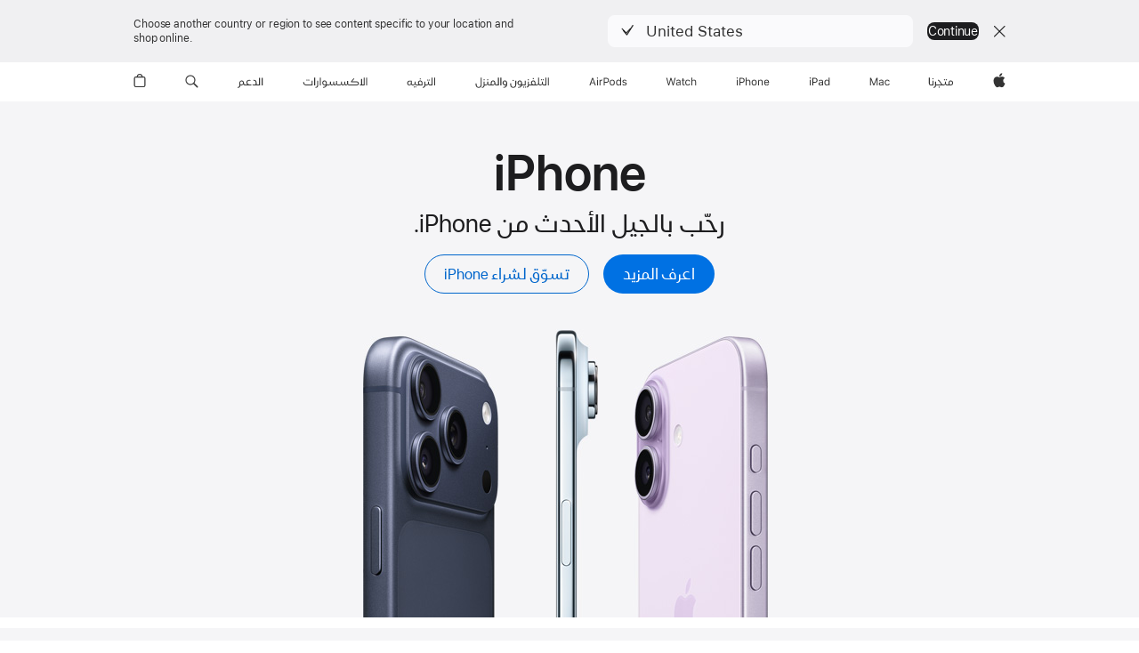

--- FILE ---
content_type: text/html
request_url: https://alsahafa.org/ads_click.php?id=106
body_size: -156
content:



<script>location.href='https://www.apple.com/sa-ar/'</script>

--- FILE ---
content_type: text/html; charset=utf-8
request_url: https://www.apple.com/sa-ar/
body_size: 38289
content:






















































































    


<!DOCTYPE html>
<html xmlns="http://www.w3.org/1999/xhtml" xml:lang="ar-SA" lang="ar-SA" prefix="og: http://ogp.me/ns#" class="no-js" data-layout-name="fitness-plus-updated" dir="rtl">




<head>
    


    



    


    































<meta charset="utf-8" />
<link rel="canonical" href="https://www.apple.com/sa-ar/" />


	
	<link rel="alternate" href="https://www.apple.com/" hreflang="en-US" /><link rel="alternate" href="https://www.apple.com/ae-ar/" hreflang="ar-AE" /><link rel="alternate" href="https://www.apple.com/ae/" hreflang="en-AE" /><link rel="alternate" href="https://www.apple.com/am/" hreflang="en-AM" /><link rel="alternate" href="https://www.apple.com/at/" hreflang="de-AT" /><link rel="alternate" href="https://www.apple.com/au/" hreflang="en-AU" /><link rel="alternate" href="https://www.apple.com/az/" hreflang="en-AZ" /><link rel="alternate" href="https://www.apple.com/befr/" hreflang="fr-BE" /><link rel="alternate" href="https://www.apple.com/benl/" hreflang="nl-BE" /><link rel="alternate" href="https://www.apple.com/bg/" hreflang="bg-BG" /><link rel="alternate" href="https://www.apple.com/bh-ar/" hreflang="ar-BH" /><link rel="alternate" href="https://www.apple.com/bh/" hreflang="en-BH" /><link rel="alternate" href="https://www.apple.com/br/" hreflang="pt-BR" /><link rel="alternate" href="https://www.apple.com/bw/" hreflang="en-BW" /><link rel="alternate" href="https://www.apple.com/ca/" hreflang="en-CA" /><link rel="alternate" href="https://www.apple.com/ca/fr/" hreflang="fr-CA" /><link rel="alternate" href="https://www.apple.com/cf/" hreflang="fr-CF" /><link rel="alternate" href="https://www.apple.com/chde/" hreflang="de-CH" /><link rel="alternate" href="https://www.apple.com/chfr/" hreflang="fr-CH" /><link rel="alternate" href="https://www.apple.com/ci/" hreflang="fr-CI" /><link rel="alternate" href="https://www.apple.com/cl/" hreflang="es-CL" /><link rel="alternate" href="https://www.apple.com/cm/" hreflang="fr-CM" /><link rel="alternate" href="https://www.apple.com/co/" hreflang="es-CO" /><link rel="alternate" href="https://www.apple.com/cz/" hreflang="cs-CZ" /><link rel="alternate" href="https://www.apple.com/de/" hreflang="de-DE" /><link rel="alternate" href="https://www.apple.com/dk/" hreflang="da-DK" /><link rel="alternate" href="https://www.apple.com/ee/" hreflang="et-EE" /><link rel="alternate" href="https://www.apple.com/eg-ar/" hreflang="ar-EG" /><link rel="alternate" href="https://www.apple.com/eg/" hreflang="en-EG" /><link rel="alternate" href="https://www.apple.com/es/" hreflang="es-ES" /><link rel="alternate" href="https://www.apple.com/fi/" hreflang="fi-FI" /><link rel="alternate" href="https://www.apple.com/fr/" hreflang="fr-FR" /><link rel="alternate" href="https://www.apple.com/ge/" hreflang="en-GE" /><link rel="alternate" href="https://www.apple.com/gn/" hreflang="fr-GN" /><link rel="alternate" href="https://www.apple.com/gq/" hreflang="fr-GQ" /><link rel="alternate" href="https://www.apple.com/gr/" hreflang="el-GR" /><link rel="alternate" href="https://www.apple.com/gw/" hreflang="en-GW" /><link rel="alternate" href="https://www.apple.com/hk/" hreflang="zh-HK" /><link rel="alternate" href="https://www.apple.com/hk/en/" hreflang="en-HK" /><link rel="alternate" href="https://www.apple.com/hr/" hreflang="hr-HR" /><link rel="alternate" href="https://www.apple.com/hu/" hreflang="hu-HU" /><link rel="alternate" href="https://www.apple.com/id/" hreflang="en-ID" /><link rel="alternate" href="https://www.apple.com/ie/" hreflang="en-IE" /><link rel="alternate" href="https://www.apple.com/il/" hreflang="en-IL" /><link rel="alternate" href="https://www.apple.com/in/" hreflang="en-IN" /><link rel="alternate" href="https://www.apple.com/it/" hreflang="it-IT" /><link rel="alternate" href="https://www.apple.com/jo-ar/" hreflang="ar-JO" /><link rel="alternate" href="https://www.apple.com/jo/" hreflang="en-JO" /><link rel="alternate" href="https://www.apple.com/jp/" hreflang="ja-JP" /><link rel="alternate" href="https://www.apple.com/ke/" hreflang="en-KE" /><link rel="alternate" href="https://www.apple.com/kg/" hreflang="en-KG" /><link rel="alternate" href="https://www.apple.com/kr/" hreflang="ko-KR" /><link rel="alternate" href="https://www.apple.com/kw-ar/" hreflang="ar-KW" /><link rel="alternate" href="https://www.apple.com/kw/" hreflang="en-KW" /><link rel="alternate" href="https://www.apple.com/kz/" hreflang="en-KZ" /><link rel="alternate" href="https://www.apple.com/la/" hreflang="es-HN" /><link rel="alternate" href="https://www.apple.com/la/" hreflang="es-AR" /><link rel="alternate" href="https://www.apple.com/la/" hreflang="es-SV" /><link rel="alternate" href="https://www.apple.com/la/" hreflang="es-DO" /><link rel="alternate" href="https://www.apple.com/la/" hreflang="es-EC" /><link rel="alternate" href="https://www.apple.com/la/" hreflang="es-GT" /><link rel="alternate" href="https://www.apple.com/la/" hreflang="es-PE" /><link rel="alternate" href="https://www.apple.com/la/" hreflang="es-BO" /><link rel="alternate" href="https://www.apple.com/la/" hreflang="es-NI" /><link rel="alternate" href="https://www.apple.com/la/" hreflang="es-VE" /><link rel="alternate" href="https://www.apple.com/la/" hreflang="es-PA" /><link rel="alternate" href="https://www.apple.com/la/" hreflang="es-CR" /><link rel="alternate" href="https://www.apple.com/la/" hreflang="es-UY" /><link rel="alternate" href="https://www.apple.com/la/" hreflang="es-PY" /><link rel="alternate" href="https://www.apple.com/lae/" hreflang="en-AG" /><link rel="alternate" href="https://www.apple.com/lae/" hreflang="en-BS" /><link rel="alternate" href="https://www.apple.com/lae/" hreflang="en-TC" /><link rel="alternate" href="https://www.apple.com/lae/" hreflang="en-TT" /><link rel="alternate" href="https://www.apple.com/lae/" hreflang="en-SR" /><link rel="alternate" href="https://www.apple.com/lae/" hreflang="en-BM" /><link rel="alternate" href="https://www.apple.com/lae/" hreflang="en-BB" /><link rel="alternate" href="https://www.apple.com/lae/" hreflang="en-BZ" /><link rel="alternate" href="https://www.apple.com/lae/" hreflang="en-GD" /><link rel="alternate" href="https://www.apple.com/lae/" hreflang="en-KY" /><link rel="alternate" href="https://www.apple.com/lae/" hreflang="en-LC" /><link rel="alternate" href="https://www.apple.com/lae/" hreflang="en-MS" /><link rel="alternate" href="https://www.apple.com/lae/" hreflang="en-KN" /><link rel="alternate" href="https://www.apple.com/lae/" hreflang="en-AI" /><link rel="alternate" href="https://www.apple.com/lae/" hreflang="en-VC" /><link rel="alternate" href="https://www.apple.com/lae/" hreflang="en-GY" /><link rel="alternate" href="https://www.apple.com/lae/" hreflang="en-VG" /><link rel="alternate" href="https://www.apple.com/lae/" hreflang="en-DM" /><link rel="alternate" href="https://www.apple.com/lae/" hreflang="en-JM" /><link rel="alternate" href="https://www.apple.com/li/" hreflang="de-LI" /><link rel="alternate" href="https://www.apple.com/lt/" hreflang="lt-LT" /><link rel="alternate" href="https://www.apple.com/lu/" hreflang="fr-LU" /><link rel="alternate" href="https://www.apple.com/lv/" hreflang="lv-LV" /><link rel="alternate" href="https://www.apple.com/ma/" hreflang="fr-MA" /><link rel="alternate" href="https://www.apple.com/md/" hreflang="en-MD" /><link rel="alternate" href="https://www.apple.com/me/" hreflang="en-ME" /><link rel="alternate" href="https://www.apple.com/mg/" hreflang="en-MG" /><link rel="alternate" href="https://www.apple.com/mk/" hreflang="en-MK" /><link rel="alternate" href="https://www.apple.com/ml/" hreflang="fr-ML" /><link rel="alternate" href="https://www.apple.com/mo/" hreflang="zh-MO" /><link rel="alternate" href="https://www.apple.com/mt/" hreflang="en-MT" /><link rel="alternate" href="https://www.apple.com/mu/" hreflang="fr-MU" /><link rel="alternate" href="https://www.apple.com/mx/" hreflang="es-MX" /><link rel="alternate" href="https://www.apple.com/my/" hreflang="en-MY" /><link rel="alternate" href="https://www.apple.com/mz/" hreflang="en-MZ" /><link rel="alternate" href="https://www.apple.com/ne/" hreflang="fr-NE" /><link rel="alternate" href="https://www.apple.com/ng/" hreflang="en-NG" /><link rel="alternate" href="https://www.apple.com/nl/" hreflang="nl-NL" /><link rel="alternate" href="https://www.apple.com/no/" hreflang="no-NO" /><link rel="alternate" href="https://www.apple.com/nz/" hreflang="en-NZ" /><link rel="alternate" href="https://www.apple.com/om-ar/" hreflang="ar-OM" /><link rel="alternate" href="https://www.apple.com/om/" hreflang="en-OM" /><link rel="alternate" href="https://www.apple.com/ph/" hreflang="en-PH" /><link rel="alternate" href="https://www.apple.com/pl/" hreflang="pl-PL" /><link rel="alternate" href="https://www.apple.com/pt/" hreflang="pt-PT" /><link rel="alternate" href="https://www.apple.com/qa-ar/" hreflang="ar-QA" /><link rel="alternate" href="https://www.apple.com/qa/" hreflang="en-QA" /><link rel="alternate" href="https://www.apple.com/ro/" hreflang="ro-RO" /><link rel="alternate" href="https://www.apple.com/sa-ar/" hreflang="ar-SA" /><link rel="alternate" href="https://www.apple.com/sa/" hreflang="en-SA" /><link rel="alternate" href="https://www.apple.com/se/" hreflang="sv-SE" /><link rel="alternate" href="https://www.apple.com/sg/" hreflang="en-SG" /><link rel="alternate" href="https://www.apple.com/si/" hreflang="en-SI" /><link rel="alternate" href="https://www.apple.com/sk/" hreflang="sk-SK" /><link rel="alternate" href="https://www.apple.com/sn/" hreflang="fr-SN" /><link rel="alternate" href="https://www.apple.com/th/" hreflang="th-TH" /><link rel="alternate" href="https://www.apple.com/tj/" hreflang="en-TJ" /><link rel="alternate" href="https://www.apple.com/tm/" hreflang="en-TM" /><link rel="alternate" href="https://www.apple.com/tn/" hreflang="fr-TN" /><link rel="alternate" href="https://www.apple.com/tr/" hreflang="tr-TR" /><link rel="alternate" href="https://www.apple.com/tw/" hreflang="zh-TW" /><link rel="alternate" href="https://www.apple.com/ua/" hreflang="uk-UA" /><link rel="alternate" href="https://www.apple.com/ug/" hreflang="en-UG" /><link rel="alternate" href="https://www.apple.com/uk/" hreflang="en-GB" /><link rel="alternate" href="https://www.apple.com/uz/" hreflang="en-UZ" /><link rel="alternate" href="https://www.apple.com/vn/" hreflang="vi-VN" /><link rel="alternate" href="https://www.apple.com/za/" hreflang="en-ZA" />




    
<meta name="viewport" content="width=device-width, initial-scale=1, viewport-fit=cover" />

    
	
		<link rel="stylesheet" type="text/css" href="/api-www/global-elements/global-header/v1/assets/globalheader.css" />
		<link rel="stylesheet" type="text/css" href="/ac/globalfooter/8/ar_SA/styles/ac-globalfooter.built.css" />
	
	<link rel="stylesheet" type="text/css" href="/ac/localnav/9/styles/ac-localnav.rtl.built.css" />

    




































    







    
















































    <!-- beautify ignore:start -->
  <title>&rlm;Apple (المملكة العربية السعودية)</title>
  <!-- beautify ignore:end -->
    <meta property="analytics-track" content="Apple - Index/Tab" />
    <meta property="analytics-s-channel" content="homepage" />

	<meta property="analytics-s-bucket-0" content="applestoreww" />
	<meta property="analytics-s-bucket-1" content="applestoreww" />
	<meta property="analytics-s-bucket-2" content="applestoreww" />

    <meta name="Description" content="اكتشف عالم Apple المبتكر وتسوق لشراء iPhone وiPad وApple Watch وMac وApple TV، وتعرف على الاكسسوارات ووسائل الترفيه، واحصل على الدعم لكافة أجهزتك من الخبراء." />
    <meta property="og:title" content="Apple (المملكة العربية السعودية)" />
    <meta property="og:description" content="اكتشف عالم Apple المبتكر وتسوق لشراء iPhone وiPad وApple Watch وMac وApple TV، وتعرف على الاكسسوارات ووسائل الترفيه، واحصل على الدعم لكافة أجهزتك من الخبراء." />
    <meta property="og:url" content="https://www.apple.com/sa-ar/" />
    <meta property="og:locale" content="ar_SA" />
    <meta property="og:image" content="https://www.apple.com/ac/structured-data/images/open_graph_logo.png?202509120505" />
    <meta property="og:type" content="website" />
    <meta property="og:site_name" content="Apple (المملكة العربية السعودية)" />
    <link rel="stylesheet" href="/wss/fonts?families=SF+Pro+AR+Text,v2|SF+Pro+AR+Display,v2|SF+Pro,v3|SF+Pro+AR,v1|SF+Pro+Icons,v3" />
    <link rel="stylesheet" href="/mideast/home/ck/built/styles/main.rtl.built.css" type="text/css" />
    <link rel="stylesheet" href="/mideast/home/ck/styles/main.rtl.css" type="text/css" />
    <script src="/v/home/ck/built/scripts/head.built.js" type="text/javascript" charset="utf-8"></script>
    <style type="text/css">
		@media only screen and (min-width: 735px) and (max-width: 1068px) {
  .main
    [data-module-template="heroes"]
    .unit-image-wrapper
    .unit-image.unit-image-iphone-family-hero-iphone-family-a {
    top: 30px;
  }
}

@media only screen and (min-width: 1068px) {
  .main
    [data-module-template="heroes"]
    .unit-image-wrapper
    .unit-image.unit-image-iphone-family-hero-iphone-family-a {
    top: 15px;
  }
}

@media only screen and (max-width: 735px) {
  .main
    [data-module-template="heroes"]
    .unit-image-wrapper
    .unit-image.unit-image-iphone-family-hero-iphone-family-a {
    top: 28px;
  }
}

.main [data-module-template="heroes"] [data-unit-id] .unit-copy-wrapper>*.cta-links a:not(:only-child):not(:first-child) {
margin-left: unset;
margin-right: 13px;
}

        .main [data-module-template="heroes"] .unit-image-wrapper .unit-image.unit-image-apple-watch-ny-hero-apple-watch-ny {
	width: 3008px;
	height: 580px;
	background-size: 3008px 580px;
	background-repeat: no-repeat;
	background-image: url("/mideast/home/heroes/apple-watch-ny/images/ar/hero_apple_watch_ny__c8f1tzaoa72a_large.jpg")
}

@media only screen and (-webkit-min-device-pixel-ratio: 1.5), only screen and (min-resolution: 1.5dppx), (-webkit-min-device-pixel-ratio: 1.5), (min-resolution: 144dpi) {
	.main [data-module-template="heroes"] .unit-image-wrapper .unit-image.unit-image-apple-watch-ny-hero-apple-watch-ny {
		background-image: url("/mideast/home/heroes/apple-watch-ny/images/ar/hero_apple_watch_ny__c8f1tzaoa72a_large_2x.jpg")
	}
}

@media only screen and (max-width: 1068px) {
	.main [data-module-template="heroes"] .unit-image-wrapper .unit-image.unit-image-apple-watch-ny-hero-apple-watch-ny {
		width: 1068px;
		height: 570px;
		background-size: 1068px 570px;
		background-repeat: no-repeat;
		background-image: url("/mideast/home/heroes/apple-watch-ny/images/ar/hero_apple_watch_ny__c8f1tzaoa72a_medium.jpg")
	}
}

@media only screen and (max-width: 1068px) and (-webkit-min-device-pixel-ratio: 1.5), only screen and (max-width: 1068px) and (min-resolution: 1.5dppx), only screen and (max-width: 1068px) and (min-resolution: 144dpi) {
	.main [data-module-template="heroes"] .unit-image-wrapper .unit-image.unit-image-apple-watch-ny-hero-apple-watch-ny {
		background-image: url("/mideast/home/heroes/apple-watch-ny/images/ar/hero_apple_watch_ny__c8f1tzaoa72a_medium_2x.jpg")
	}
}

@media only screen and (max-width: 734px) {
	.main [data-module-template="heroes"] .unit-image-wrapper .unit-image.unit-image-apple-watch-ny-hero-apple-watch-ny {
		width: 734px;
		height: 500px;
		background-size: 734px 500px;
		background-repeat: no-repeat;
		background-image: url("/mideast/home/heroes/apple-watch-ny/images/ar/hero_apple_watch_ny__c8f1tzaoa72a_small.jpg")
	}
}

@media only screen and (max-width: 734px) and (-webkit-min-device-pixel-ratio: 1.5), only screen and (max-width: 734px) and (min-resolution: 1.5dppx), only screen and (max-width: 734px) and (min-resolution: 144dpi) {
	.main [data-module-template="heroes"] .unit-image-wrapper .unit-image.unit-image-apple-watch-ny-hero-apple-watch-ny {
		background-image: url("/mideast/home/heroes/apple-watch-ny/images/ar/hero_apple_watch_ny__c8f1tzaoa72a_small_2x.jpg")
	}
}

@media only screen and (min-width: 1069px) and (min-height: 776px) {
	.main [data-module-template="heroes"] .unit-image-wrapper .unit-image.unit-image-apple-watch-ny-hero-apple-watch-ny {
		width: 3008px;
		height: 692px;
		background-size: 3008px 692px;
		background-repeat: no-repeat;
		background-image: url("/mideast/home/heroes/apple-watch-ny/images/ar/hero_apple_watch_ny__c8f1tzaoa72a_largetall.jpg")
	}
}

@media only screen and (min-width: 1069px) and (min-height: 776px) and (-webkit-min-device-pixel-ratio: 1.5), only screen and (min-width: 1069px) and (min-height: 776px) and (min-resolution: 1.5dppx), only screen and (min-width: 1069px) and (min-height: 776px) and (min-resolution: 144dpi) {
	.main [data-module-template="heroes"] .unit-image-wrapper .unit-image.unit-image-apple-watch-ny-hero-apple-watch-ny {
		background-image: url("/mideast/home/heroes/apple-watch-ny/images/ar/hero_apple_watch_ny__c8f1tzaoa72a_largetall_2x.jpg")
	}
}

@media only screen and (max-width: 1068px) and (min-width: 735px) and (min-height: 734px) {
	.main [data-module-template="heroes"] .unit-image-wrapper .unit-image.unit-image-apple-watch-ny-hero-apple-watch-ny {
		width: 1068px;
		height: 650px;
		background-size: 1068px 650px;
		background-repeat: no-repeat;
		background-image: url("/mideast/home/heroes/apple-watch-ny/images/ar/hero_apple_watch_ny__c8f1tzaoa72a_mediumtall.jpg")
	}
}

@media only screen and (max-width: 1068px) and (min-width: 735px) and (min-height: 734px) and (-webkit-min-device-pixel-ratio: 1.5), only screen and (max-width: 1068px) and (min-width: 735px) and (min-height: 734px) and (min-resolution: 1.5dppx), only screen and (max-width: 1068px) and (min-width: 735px) and (min-height: 734px) and (min-resolution: 144dpi) {
	.main [data-module-template="heroes"] .unit-image-wrapper .unit-image.unit-image-apple-watch-ny-hero-apple-watch-ny {
		background-image: url("/mideast/home/heroes/apple-watch-ny/images/ar/hero_apple_watch_ny__c8f1tzaoa72a_mediumtall_2x.jpg")
	}
}

.main [data-module-template="heroes"] [data-unit-id="apple-watch-ny"] .unit-copy-wrapper .subhead {
    max-width: 480px;
}

@media only screen and (max-width: 1068px) {
    .main [data-module-template="heroes"] [data-unit-id="apple-watch-ny"] .unit-copy-wrapper .subhead {
        max-width: 410px;
    }
}
        
        
        .main [data-module-template="promos"] [data-unit-id="macbook-pro-m5"]  .unit-image-wrapper {
    top: 1em;
}

        .main [data-module-template="promos"] .unit-image-wrapper .unit-image.unit-image-apple-watch-ultra-3-promo-apple-watch-ultra3-preorder {
	background-image: url("/mideast/home/promos/apple-watch-ultra-3/images/ar/promo_apple_watch_ultra3_preorder__caeg5oc2sdpy_large.jpg")
}

@media only screen and (-webkit-min-device-pixel-ratio: 1.5), only screen and (min-resolution: 1.5dppx), (-webkit-min-device-pixel-ratio: 1.5), (min-resolution: 144dpi) {
	.main [data-module-template="promos"] .unit-image-wrapper .unit-image.unit-image-apple-watch-ultra-3-promo-apple-watch-ultra3-preorder {
		background-image: url("/mideast/home/promos/apple-watch-ultra-3/images/ar/promo_apple_watch_ultra3_preorder__caeg5oc2sdpy_large_2x.jpg")
	}
}

@media only screen and (max-width: 1068px) {
	.main [data-module-template="promos"] .unit-image-wrapper .unit-image.unit-image-apple-watch-ultra-3-promo-apple-watch-ultra3-preorder {
		background-image: url("/mideast/home/promos/apple-watch-ultra-3/images/ar/promo_apple_watch_ultra3_preorder__caeg5oc2sdpy_medium.jpg")
	}
}

@media only screen and (max-width: 1068px) and (-webkit-min-device-pixel-ratio: 1.5), only screen and (max-width: 1068px) and (min-resolution: 1.5dppx), only screen and (max-width: 1068px) and (min-resolution: 144dpi) {
	.main [data-module-template="promos"] .unit-image-wrapper .unit-image.unit-image-apple-watch-ultra-3-promo-apple-watch-ultra3-preorder {
		background-image: url("/mideast/home/promos/apple-watch-ultra-3/images/ar/promo_apple_watch_ultra3_preorder__caeg5oc2sdpy_medium_2x.jpg")
	}
}

@media only screen and (max-width: 734px) {
	.main [data-module-template="promos"] .unit-image-wrapper .unit-image.unit-image-apple-watch-ultra-3-promo-apple-watch-ultra3-preorder {
		background-image: url("/mideast/home/promos/apple-watch-ultra-3/images/ar/promo_apple_watch_ultra3_preorder__caeg5oc2sdpy_small.jpg")
	}
}

@media only screen and (max-width: 734px) and (-webkit-min-device-pixel-ratio: 1.5), only screen and (max-width: 734px) and (min-resolution: 1.5dppx), only screen and (max-width: 734px) and (min-resolution: 144dpi) {
	.main [data-module-template="promos"] .unit-image-wrapper .unit-image.unit-image-apple-watch-ultra-3-promo-apple-watch-ultra3-preorder {
		background-image: url("/mideast/home/promos/apple-watch-ultra-3/images/ar/promo_apple_watch_ultra3_preorder__caeg5oc2sdpy_small_2x.jpg")
	}
}

/* avail */
.main [data-module-template="promos"] .unit-image-wrapper .unit-image.unit-image-apple-watch-ultra-3-promo-apple-watch-ultra3 {
	background-image: url("/mideast/home/promos/apple-watch-ultra-3/images/ar/promo_apple_watch_ultra3__bwvslhbxx99e_large.jpg")
}

@media only screen and (-webkit-min-device-pixel-ratio: 1.5), only screen and (min-resolution: 1.5dppx), (-webkit-min-device-pixel-ratio: 1.5), (min-resolution: 144dpi) {
	.main [data-module-template="promos"] .unit-image-wrapper .unit-image.unit-image-apple-watch-ultra-3-promo-apple-watch-ultra3 {
		background-image: url("/mideast/home/promos/apple-watch-ultra-3/images/ar/promo_apple_watch_ultra3__bwvslhbxx99e_large_2x.jpg")
	}
}

@media only screen and (max-width: 1068px) {
	.main [data-module-template="promos"] .unit-image-wrapper .unit-image.unit-image-apple-watch-ultra-3-promo-apple-watch-ultra3 {
		background-image: url("/mideast/home/promos/apple-watch-ultra-3/images/ar/promo_apple_watch_ultra3__bwvslhbxx99e_medium.jpg")
	}
}

@media only screen and (max-width: 1068px) and (-webkit-min-device-pixel-ratio: 1.5), only screen and (max-width: 1068px) and (min-resolution: 1.5dppx), only screen and (max-width: 1068px) and (min-resolution: 144dpi) {
	.main [data-module-template="promos"] .unit-image-wrapper .unit-image.unit-image-apple-watch-ultra-3-promo-apple-watch-ultra3 {
		background-image: url("/mideast/home/promos/apple-watch-ultra-3/images/ar/promo_apple_watch_ultra3__bwvslhbxx99e_medium_2x.jpg")
	}
}

@media only screen and (max-width: 734px) {
	.main [data-module-template="promos"] .unit-image-wrapper .unit-image.unit-image-apple-watch-ultra-3-promo-apple-watch-ultra3 {
		background-image: url("/mideast/home/promos/apple-watch-ultra-3/images/ar/promo_apple_watch_ultra3__bwvslhbxx99e_small.jpg")
	}
}

@media only screen and (max-width: 734px) and (-webkit-min-device-pixel-ratio: 1.5), only screen and (max-width: 734px) and (min-resolution: 1.5dppx), only screen and (max-width: 734px) and (min-resolution: 144dpi) {
	.main [data-module-template="promos"] .unit-image-wrapper .unit-image.unit-image-apple-watch-ultra-3-promo-apple-watch-ultra3 {
		background-image: url("/mideast/home/promos/apple-watch-ultra-3/images/ar/promo_apple_watch_ultra3__bwvslhbxx99e_small_2x.jpg")
	}
}

/* avail ends */

        .main [data-module-template="promos"] [data-unit-id="airpods-pro-3"] .unit-copy-wrapper .subhead {
  max-width: 260px;
}
        .main [data-module-template="promos"] .unit-image-wrapper .unit-image.unit-image-macbook-air-promo-macbook-air-announce {
	width: 1262px;
	height: 580px;
	background-size: 1262px 580px;
	background-repeat: no-repeat;
	background-image: url("/mideast/home/promos/macbook-air/images/ar/promo_macbook_air_announce__exnevxt6rcqe_large.jpg")
}

@media only screen and (-webkit-min-device-pixel-ratio: 1.5), only screen and (min-resolution: 1.5dppx), (-webkit-min-device-pixel-ratio: 1.5), (min-resolution: 144dpi) {
	.main [data-module-template="promos"] .unit-image-wrapper .unit-image.unit-image-macbook-air-promo-macbook-air-announce {
		background-image: url("/mideast/home/promos/macbook-air/images/ar/promo_macbook_air_announce__exnevxt6rcqe_large_2x.jpg")
	}
}

@media only screen and (max-width: 1068px) {
	.main [data-module-template="promos"] .unit-image-wrapper .unit-image.unit-image-macbook-air-promo-macbook-air-announce {
		width: 516px;
		height: 490px;
		background-size: 516px 490px;
		background-repeat: no-repeat;
		background-image: url("/mideast/home/promos/macbook-air/images/ar/promo_macbook_air_announce__exnevxt6rcqe_medium.jpg")
	}
}

@media only screen and (max-width: 1068px) and (-webkit-min-device-pixel-ratio: 1.5), only screen and (max-width: 1068px) and (min-resolution: 1.5dppx), only screen and (max-width: 1068px) and (min-resolution: 144dpi) {
	.main [data-module-template="promos"] .unit-image-wrapper .unit-image.unit-image-macbook-air-promo-macbook-air-announce {
		background-image: url("/mideast/home/promos/macbook-air/images/ar/promo_macbook_air_announce__exnevxt6rcqe_medium_2x.jpg")
	}
}

@media only screen and (max-width: 734px) {
	.main [data-module-template="promos"] .unit-image-wrapper .unit-image.unit-image-macbook-air-promo-macbook-air-announce {
		width: 734px;
		height: 500px;
		background-size: 734px 500px;
		background-repeat: no-repeat;
		background-image: url("/mideast/home/promos/macbook-air/images/ar/promo_macbook_air_announce__exnevxt6rcqe_small.jpg")
	}
}

@media only screen and (max-width: 734px) and (-webkit-min-device-pixel-ratio: 1.5), only screen and (max-width: 734px) and (min-resolution: 1.5dppx), only screen and (max-width: 734px) and (min-resolution: 144dpi) {
	.main [data-module-template="promos"] .unit-image-wrapper .unit-image.unit-image-macbook-air-promo-macbook-air-announce {
		background-image: url("/mideast/home/promos/macbook-air/images/ar/promo_macbook_air_announce__exnevxt6rcqe_small_2x.jpg")
	}
}

.main [data-module-template="promos"] .unit-image-wrapper .unit-image.unit-image-macbook-air-promo-macbook-air-avail {
	width: 1262px;
	height: 580px;
	background-size: 1262px 580px;
	background-repeat: no-repeat;
	background-image: url("/mideast/home/promos/macbook-air/images/ar/promo_macbook_air_avail__e8ksaudoisey_large.jpg")
}

@media only screen and (-webkit-min-device-pixel-ratio: 1.5), only screen and (min-resolution: 1.5dppx), (-webkit-min-device-pixel-ratio: 1.5), (min-resolution: 144dpi) {
	.main [data-module-template="promos"] .unit-image-wrapper .unit-image.unit-image-macbook-air-promo-macbook-air-avail {
		background-image: url("/mideast/home/promos/macbook-air/images/ar/promo_macbook_air_avail__e8ksaudoisey_large_2x.jpg")
	}
}

@media only screen and (max-width: 1068px) {
	.main [data-module-template="promos"] .unit-image-wrapper .unit-image.unit-image-macbook-air-promo-macbook-air-avail {
		width: 516px;
		height: 490px;
		background-size: 516px 490px;
		background-repeat: no-repeat;
		background-image: url("/mideast/home/promos/macbook-air/images/ar/promo_macbook_air_avail__e8ksaudoisey_medium.jpg")
	}
}

@media only screen and (max-width: 1068px) and (-webkit-min-device-pixel-ratio: 1.5), only screen and (max-width: 1068px) and (min-resolution: 1.5dppx), only screen and (max-width: 1068px) and (min-resolution: 144dpi) {
	.main [data-module-template="promos"] .unit-image-wrapper .unit-image.unit-image-macbook-air-promo-macbook-air-avail {
		background-image: url("/mideast/home/promos/macbook-air/images/ar/promo_macbook_air_avail__e8ksaudoisey_medium_2x.jpg")
	}
}

@media only screen and (max-width: 734px) {
	.main [data-module-template="promos"] .unit-image-wrapper .unit-image.unit-image-macbook-air-promo-macbook-air-avail {
		width: 734px;
		height: 500px;
		background-size: 734px 500px;
		background-repeat: no-repeat;
		background-image: url("/mideast/home/promos/macbook-air/images/ar/promo_macbook_air_avail__e8ksaudoisey_small.jpg")
	}
}

@media only screen and (max-width: 734px) and (-webkit-min-device-pixel-ratio: 1.5), only screen and (max-width: 734px) and (min-resolution: 1.5dppx), only screen and (max-width: 734px) and (min-resolution: 144dpi) {
	.main [data-module-template="promos"] .unit-image-wrapper .unit-image.unit-image-macbook-air-promo-macbook-air-avail {
		background-image: url("/mideast/home/promos/macbook-air/images/ar/promo_macbook_air_avail__e8ksaudoisey_small_2x.jpg")
	}
}
        .main [data-module-template="promos"] .unit-image-wrapper .unit-image.unit-image-apple-watch-se-3-promo-apple-watch-se-3 {
	background-image: url("/mideast/home/promos/apple-watch-se-3/images/ar/promo_apple_watch_se_3__fz5y29qx5mmy_large.jpg")
}

@media only screen and (-webkit-min-device-pixel-ratio: 1.5), only screen and (min-resolution: 1.5dppx), (-webkit-min-device-pixel-ratio: 1.5), (min-resolution: 144dpi) {
	.main [data-module-template="promos"] .unit-image-wrapper .unit-image.unit-image-apple-watch-se-3-promo-apple-watch-se-3 {
		background-image: url("/mideast/home/promos/apple-watch-se-3/images/ar/promo_apple_watch_se_3__fz5y29qx5mmy_large_2x.jpg")
	}
}

@media only screen and (max-width: 1068px) {
	.main [data-module-template="promos"] .unit-image-wrapper .unit-image.unit-image-apple-watch-se-3-promo-apple-watch-se-3 {
		background-image: url("/mideast/home/promos/apple-watch-se-3/images/ar/promo_apple_watch_se_3__fz5y29qx5mmy_medium.jpg")
	}
}

@media only screen and (max-width: 1068px) and (-webkit-min-device-pixel-ratio: 1.5), only screen and (max-width: 1068px) and (min-resolution: 1.5dppx), only screen and (max-width: 1068px) and (min-resolution: 144dpi) {
	.main [data-module-template="promos"] .unit-image-wrapper .unit-image.unit-image-apple-watch-se-3-promo-apple-watch-se-3 {
		background-image: url("/mideast/home/promos/apple-watch-se-3/images/ar/promo_apple_watch_se_3__fz5y29qx5mmy_medium_2x.jpg")
	}
}

@media only screen and (max-width: 734px) {
	.main [data-module-template="promos"] .unit-image-wrapper .unit-image.unit-image-apple-watch-se-3-promo-apple-watch-se-3 {
		background-image: url("/mideast/home/promos/apple-watch-se-3/images/ar/promo_apple_watch_se_3__fz5y29qx5mmy_small.jpg")
	}
}

@media only screen and (max-width: 734px) and (-webkit-min-device-pixel-ratio: 1.5), only screen and (max-width: 734px) and (min-resolution: 1.5dppx), only screen and (max-width: 734px) and (min-resolution: 144dpi) {
	.main [data-module-template="promos"] .unit-image-wrapper .unit-image.unit-image-apple-watch-se-3-promo-apple-watch-se-3 {
		background-image: url("/mideast/home/promos/apple-watch-se-3/images/ar/promo_apple_watch_se_3__fz5y29qx5mmy_small_2x.jpg")
	}
}

html[lang="ar-JO"] .main [data-module-template="promos"] .unit-image-wrapper .unit-image.unit-image-apple-watch-se-3-promo-apple-watch-se-3,
html[lang="ar-EG"] .main [data-module-template="promos"] .unit-image-wrapper .unit-image.unit-image-apple-watch-se-3-promo-apple-watch-se-3 {
	background-image: url("/mideast/home/promos/apple-watch-se-3/images/non_lte/ar/promo_apple_watch_se_3__fz5y29qx5mmy_large.jpg")
}

@media only screen and (-webkit-min-device-pixel-ratio: 1.5), only screen and (min-resolution: 1.5dppx), (-webkit-min-device-pixel-ratio: 1.5), (min-resolution: 144dpi) {
	html[lang="ar-JO"] .main [data-module-template="promos"] .unit-image-wrapper .unit-image.unit-image-apple-watch-se-3-promo-apple-watch-se-3,
	html[lang="ar-EG"] .main [data-module-template="promos"] .unit-image-wrapper .unit-image.unit-image-apple-watch-se-3-promo-apple-watch-se-3 {
		background-image: url("/mideast/home/promos/apple-watch-se-3/images/non_lte/ar/promo_apple_watch_se_3__fz5y29qx5mmy_large_2x.jpg")
	}
}

@media only screen and (max-width: 1068px) {
	html[lang="ar-JO"] .main [data-module-template="promos"] .unit-image-wrapper .unit-image.unit-image-apple-watch-se-3-promo-apple-watch-se-3,
	html[lang="ar-EG"] .main [data-module-template="promos"] .unit-image-wrapper .unit-image.unit-image-apple-watch-se-3-promo-apple-watch-se-3 {
		background-image: url("/mideast/home/promos/apple-watch-se-3/images/non_lte/ar/promo_apple_watch_se_3__fz5y29qx5mmy_medium.jpg")
	}
}

@media only screen and (max-width: 1068px) and (-webkit-min-device-pixel-ratio: 1.5), only screen and (max-width: 1068px) and (min-resolution: 1.5dppx), only screen and (max-width: 1068px) and (min-resolution: 144dpi) {
	html[lang="ar-JO"] .main [data-module-template="promos"] .unit-image-wrapper .unit-image.unit-image-apple-watch-se-3-promo-apple-watch-se-3,
	html[lang="ar-EG"] .main [data-module-template="promos"] .unit-image-wrapper .unit-image.unit-image-apple-watch-se-3-promo-apple-watch-se-3 {
		background-image: url("/mideast/home/promos/apple-watch-se-3/images/non_lte/ar/promo_apple_watch_se_3__fz5y29qx5mmy_medium_2x.jpg")
	}
}

@media only screen and (max-width: 734px) {
	html[lang="ar-JO"] .main [data-module-template="promos"] .unit-image-wrapper .unit-image.unit-image-apple-watch-se-3-promo-apple-watch-se-3,
	html[lang="ar-EG"] .main [data-module-template="promos"] .unit-image-wrapper .unit-image.unit-image-apple-watch-se-3-promo-apple-watch-se-3 {
		background-image: url("/mideast/home/promos/apple-watch-se-3/images/non_lte/ar/promo_apple_watch_se_3__fz5y29qx5mmy_small.jpg")
	}
}

@media only screen and (max-width: 734px) and (-webkit-min-device-pixel-ratio: 1.5), only screen and (max-width: 734px) and (min-resolution: 1.5dppx), only screen and (max-width: 734px) and (min-resolution: 144dpi) {
	html[lang="ar-JO"] .main [data-module-template="promos"] .unit-image-wrapper .unit-image.unit-image-apple-watch-se-3-promo-apple-watch-se-3,
	html[lang="ar-EG"] .main [data-module-template="promos"] .unit-image-wrapper .unit-image.unit-image-apple-watch-se-3-promo-apple-watch-se-3 {
		background-image: url("/mideast/home/promos/apple-watch-se-3/images/non_lte/ar/promo_apple_watch_se_3__fz5y29qx5mmy_small_2x.jpg")
	}
}

    </style>
</head>

<body class="page-home ac-nav-overlap globalnav-scrim globalheader-light nav-light t2 sa ">
    <!-- beautify ignore:start --><h1 class="visuallyhidden">Apple (المملكة العربية السعودية)
  </h1><!-- beautify ignore:end -->
    
<meta name="globalnav-store-key" content="SFX9YPYY9PPXCU9KH" />

    <div id="globalheader"><aside id="globalmessage-segment" lang="ar-SA" dir="rtl" class="globalmessage-segment"><ul data-strings="{&quot;view&quot;:&quot;{%STOREFRONT%} Store Home&quot;,&quot;segments&quot;:{&quot;smb&quot;:&quot;الصفحة الرئيسية للمتجر المخصص للأعمال&quot;,&quot;eduInd&quot;:&quot;الصفحة الرئيسية للمتجر المخصص للتعليم&quot;,&quot;other&quot;:&quot;الصفحة الرئيسية للمتجر&quot;},&quot;exit&quot;:&quot;خروج&quot;}" class="globalmessage-segment-content"></ul></aside><nav id="globalnav" lang="ar-SA" dir="rtl" aria-label="العامة" data-analytics-element-engagement-start="globalnav:onFlyoutOpen" data-analytics-element-engagement-end="globalnav:onFlyoutClose" data-store-api="/[storefront]/shop/bag/status" data-analytics-activitymap-region-id="global nav" data-analytics-region="global nav" class="globalnav no-js   "><div class="globalnav-content"><div class="globalnav-item globalnav-menuback"><button aria-label="القائمة الرئيسية" class="globalnav-menuback-button"><span class="globalnav-chevron-icon"><svg height="48" viewBox="0 0 9 48" width="9" xmlns="http://www.w3.org/2000/svg"><path d="m1.5618 24.0621 6.5581-6.4238c.2368-.2319.2407-.6118.0088-.8486-.2324-.2373-.6123-.2407-.8486-.0088l-7 6.8569c-.1157.1138-.1807.2695-.1802.4316.001.1621.0674.3174.1846.4297l7 6.7241c.1162.1118.2661.1675.4155.1675.1577 0 .3149-.062.4326-.1846.2295-.2388.2222-.6187-.0171-.8481z"/></svg></span></button></div><ul id="globalnav-list" class="globalnav-list"><li data-analytics-element-engagement="globalnav hover - apple" class="
				globalnav-item
				globalnav-item-apple
				
				
			"><a href="/sa-ar/" data-globalnav-item-name="apple" data-analytics-title="apple home" aria-label="Apple‏" class="globalnav-link globalnav-link-apple"><span class="globalnav-image-regular globalnav-link-image"><svg height="44" viewBox="0 0 14 44" width="14" xmlns="http://www.w3.org/2000/svg"><path d="m13.0729 17.6825a3.61 3.61 0 0 0 -1.7248 3.0365 3.5132 3.5132 0 0 0 2.1379 3.2223 8.394 8.394 0 0 1 -1.0948 2.2618c-.6816.9812-1.3943 1.9623-2.4787 1.9623s-1.3633-.63-2.613-.63c-1.2187 0-1.6525.6507-2.644.6507s-1.6834-.9089-2.4787-2.0243a9.7842 9.7842 0 0 1 -1.6628-5.2776c0-3.0984 2.014-4.7405 3.9969-4.7405 1.0535 0 1.9314.6919 2.5924.6919.63 0 1.6112-.7333 2.8092-.7333a3.7579 3.7579 0 0 1 3.1604 1.5802zm-3.7284-2.8918a3.5615 3.5615 0 0 0 .8469-2.22 1.5353 1.5353 0 0 0 -.031-.32 3.5686 3.5686 0 0 0 -2.3445 1.2084 3.4629 3.4629 0 0 0 -.8779 2.1585 1.419 1.419 0 0 0 .031.2892 1.19 1.19 0 0 0 .2169.0207 3.0935 3.0935 0 0 0 2.1586-1.1368z"/></svg></span><span class="globalnav-image-compact globalnav-link-image"><svg height="48" viewBox="0 0 17 48" width="17" xmlns="http://www.w3.org/2000/svg"><path d="m15.5752 19.0792a4.2055 4.2055 0 0 0 -2.01 3.5376 4.0931 4.0931 0 0 0 2.4908 3.7542 9.7779 9.7779 0 0 1 -1.2755 2.6351c-.7941 1.1431-1.6244 2.2862-2.8878 2.2862s-1.5883-.734-3.0443-.734c-1.42 0-1.9252.7581-3.08.7581s-1.9611-1.0589-2.8876-2.3584a11.3987 11.3987 0 0 1 -1.9373-6.1487c0-3.61 2.3464-5.523 4.6566-5.523 1.2274 0 2.25.8062 3.02.8062.734 0 1.8771-.8543 3.2729-.8543a4.3778 4.3778 0 0 1 3.6822 1.841zm-6.8586-2.0456a1.3865 1.3865 0 0 1 -.2527-.024 1.6557 1.6557 0 0 1 -.0361-.337 4.0341 4.0341 0 0 1 1.0228-2.5148 4.1571 4.1571 0 0 1 2.7314-1.4078 1.7815 1.7815 0 0 1 .0361.373 4.1487 4.1487 0 0 1 -.9867 2.587 3.6039 3.6039 0 0 1 -2.5148 1.3236z"/></svg></span><span class="globalnav-link-text">Apple‏</span></a></li><li data-topnav-flyout-item="menu" data-topnav-flyout-label="Menu" role="none" class="globalnav-item globalnav-menu"><div data-topnav-flyout="menu" class="globalnav-flyout"><div class="globalnav-menu-list"><div data-analytics-element-engagement="globalnav hover - store" class="
				globalnav-item
				globalnav-item-store
				globalnav-item-menu
				
			"><ul role="none" class="globalnav-submenu-trigger-group"><li class="globalnav-submenu-trigger-item"><a href="/sa-ar/shop/goto/store" data-globalnav-item-name="store" data-topnav-flyout-trigger-compact="true" data-analytics-title="store" data-analytics-element-engagement="hover - store" aria-label="المتجر" class="globalnav-link globalnav-submenu-trigger-link globalnav-link-store"><span class="globalnav-link-text-container"><span class="globalnav-image-regular globalnav-link-image"><svg height="44" viewBox="0 0 29 44" width="29" xmlns="http://www.w3.org/2000/svg"><path d="m3.5332 26h-.2285c-.5449 0-1.002-.0996-1.3711-.2988-.7383-.3926-1.1133-1.1719-1.1133-2.3438v-6.1816h1.084v6.1816c0 1.2422.5215 1.7402 1.5762 1.7402h.0527m-0 .0001h1.3594v-4.4648h1.0898v5.3672h-2.4492m1.2012-7.4708c0-.3926.3223-.6738.7031-.6738.3926 0 .7031.2812.7031.6738 0 .375-.3105.668-.7031.668-.3809 0-.7031-.293-.7031-.668zm5.5273 7.4707h-1.377c-.0352.5566-.1465 1.0195-.334 1.3887-.4688.9082-1.3184 1.3008-2.4141 1.3008h-.2168v-.8672h.1289c.3281 0 .627-.0703.8906-.2051.5332-.2754.873-.8965.873-2.0215v-3.791h1.084v3.293h1.3652m.0002 0h4.6758v-.0293c-.375-.3457-.8613-1.0723-1.3828-1.8281l-.1172-.1699c-.3809-.5625-.7969-1.166-1.207-1.6582-.4102-.4863-.8086-.8086-1.1426-.8086h-.0059v-.9023h.0293c.3457 0 .6621.082.9492.2402.5625.3223 1.0547.8848 1.5293 1.5703.2402.3457.4863.6973.7383 1.0605l.8203 1.1836c.2344.334.4453.6035.627.7969.3691.3984.6914.5449 1.084.5449h.498l.1758.0586v.7852l-.1758.0586h-7.0957m1.459 1.9335c0-.3926.3223-.6738.7031-.6738.3926 0 .7031.2812.7031.6738 0 .375-.3105.668-.7031.668-.3809 0-.7031-.293-.7031-.668zm5.6367-2.8359h.0469c.9785 0 1.541-.5508 1.541-1.6816v-1.6113h1.0898v1.6113c0 1.1309.5742 1.6816 1.541 1.6816h.0469l.1758.0703v.7734l-.1758.0586h-.3164c-.7266 0-1.2949-.2168-1.7109-.6562-.1641-.1758-.2988-.3809-.3984-.6211h-.0117c-.082.2402-.1875.4453-.3223.6211-.3457.4395-.832.6562-1.459.6562h-.0469m.4102-6.2988c0-.3926.3223-.6738.7031-.6738.3926 0 .7031.2812.7031.6738 0 .375-.3105.668-.7031.668-.3809 0-.7031-.293-.7031-.668zm2.039 0c0-.3926.3223-.6738.7031-.6738.3926 0 .7031.2812.7031.6738 0 .375-.3105.668-.7031.668-.3809 0-.7031-.293-.7031-.668zm1.8164 5.3965h1.2832v-1.6406c0-.6328.1113-1.1719.334-1.6172.4453-.8906 1.248-1.3711 2.2324-1.3711.498 0 .9375.1172 1.3242.3574.7676.4746 1.2422 1.3359 1.2422 2.3906 0 1.8691-.9551 2.7832-2.9883 2.7832h-3.4277m3.4278-.9023c1.3066 0 1.9043-.6211 1.9043-1.8809 0-.3516-.0645-.668-.1934-.9434-.2578-.5566-.7207-.9023-1.2891-.9023-.9316 0-1.4824.7559-1.4824 2.0859v1.6406h1.0605z"/></svg></span><span class="globalnav-link-text">المتجر</span></span></a></li></ul></div><div data-analytics-element-engagement="globalnav hover - mac" class="
				globalnav-item
				globalnav-item-mac
				globalnav-item-menu
				
			"><ul role="none" class="globalnav-submenu-trigger-group"><li class="globalnav-submenu-trigger-item"><a href="/sa-ar/mac/" data-globalnav-item-name="mac" data-topnav-flyout-trigger-compact="true" data-analytics-title="mac" data-analytics-element-engagement="hover - mac" aria-label="Mac" class="globalnav-link globalnav-submenu-trigger-link globalnav-link-mac"><span class="globalnav-link-text-container"><span class="globalnav-image-regular globalnav-link-image"><svg height="44" viewBox="0 0 23 44" width="23" xmlns="http://www.w3.org/2000/svg"><path d="m8.1558 25.9987v-6.457h-.0703l-2.666 6.457h-.8907l-2.666-6.457h-.0703v6.457h-.9844v-8.4551h1.2246l2.8945 7.0547h.0938l2.8945-7.0547h1.2246v8.4551zm2.5166-1.7696c0-1.1309.832-1.7812 2.3027-1.8691l1.8223-.1113v-.5742c0-.7793-.4863-1.207-1.4297-1.207-.7559 0-1.2832.2871-1.4238.7852h-1.0195c.1348-1.0137 1.1309-1.6816 2.4785-1.6816 1.541 0 2.4023.791 2.4023 2.1035v4.3242h-.9609v-.9318h-.0938c-.4102.6738-1.1016 1.043-1.9453 1.043-1.2246 0-2.1328-.7266-2.1328-1.8809zm4.125-.5859v-.5801l-1.6992.1113c-.9609.0645-1.3828.3984-1.3828 1.0312 0 .6445.5449 1.0195 1.2773 1.0195 1.0371.0001 1.8047-.6796 1.8047-1.5819zm6.958-2.0273c-.1641-.627-.7207-1.1367-1.6289-1.1367-1.1367 0-1.8516.9082-1.8516 2.3379 0 1.459.7266 2.3848 1.8516 2.3848.8496 0 1.4414-.3926 1.6289-1.1074h1.0195c-.1816 1.1602-1.125 2.0156-2.6426 2.0156-1.7695 0-2.9004-1.2832-2.9004-3.293 0-1.9688 1.125-3.2461 2.8945-3.2461 1.5352 0 2.4727.9199 2.6484 2.0449z"/></svg></span><span class="globalnav-link-text">Mac</span></span></a></li></ul></div><div data-analytics-element-engagement="globalnav hover - ipad" class="
				globalnav-item
				globalnav-item-ipad
				globalnav-item-menu
				
			"><ul role="none" class="globalnav-submenu-trigger-group"><li class="globalnav-submenu-trigger-item"><a href="/sa-ar/ipad/" data-globalnav-item-name="ipad" data-topnav-flyout-trigger-compact="true" data-analytics-title="ipad" data-analytics-element-engagement="hover - ipad" aria-label="iPad‏" class="globalnav-link globalnav-submenu-trigger-link globalnav-link-ipad"><span class="globalnav-link-text-container"><span class="globalnav-image-regular globalnav-link-image"><svg height="44" viewBox="0 0 24 44" width="24" xmlns="http://www.w3.org/2000/svg"><path d="m14.9575 23.7002c0 .902-.768 1.582-1.805 1.582-.732 0-1.277-.375-1.277-1.02 0-.632.422-.966 1.383-1.031l1.699-.111zm-1.395-4.072c-1.347 0-2.343.668-2.478 1.681h1.019c.141-.498.668-.785 1.424-.785.944 0 1.43.428 1.43 1.207v.574l-1.822.112c-1.471.088-2.303.738-2.303 1.869 0 1.154.908 1.881 2.133 1.881.844 0 1.535-.369 1.945-1.043h.094v.931h.961v-4.324c0-1.312-.862-2.103-2.403-2.103zm6.769 5.575c-1.155 0-1.846-.885-1.846-2.361 0-1.471.697-2.362 1.846-2.362 1.142 0 1.857.914 1.857 2.362 0 1.459-.709 2.361-1.857 2.361zm1.834-8.027v3.503h-.088c-.358-.691-1.102-1.107-1.981-1.107-1.605 0-2.654 1.289-2.654 3.27 0 1.986 1.037 3.269 2.654 3.269.873 0 1.623-.416 2.022-1.119h.093v1.008h.961v-8.824zm-15.394 4.869h-1.863v-3.563h1.863c1.225 0 1.899.639 1.899 1.799 0 1.119-.697 1.764-1.899 1.764zm.276-4.5h-3.194v8.455h1.055v-3.018h2.127c1.588 0 2.719-1.119 2.719-2.701 0-1.611-1.108-2.736-2.707-2.736zm-6.064 8.454h1.008v-6.316h-1.008zm-.199-8.237c0-.387.316-.704.703-.704s.703.317.703.704c0 .386-.316.703-.703.703s-.703-.317-.703-.703z"/></svg></span><span class="globalnav-link-text">iPad‏</span></span></a></li></ul></div><div data-analytics-element-engagement="globalnav hover - iphone" class="
				globalnav-item
				globalnav-item-iphone
				globalnav-item-menu
				
			"><ul role="none" class="globalnav-submenu-trigger-group"><li class="globalnav-submenu-trigger-item"><a href="/sa-ar/iphone/" data-globalnav-item-name="iphone" data-topnav-flyout-trigger-compact="true" data-analytics-title="iphone" data-analytics-element-engagement="hover - iphone" aria-label="iPhone" class="globalnav-link globalnav-submenu-trigger-link globalnav-link-iphone"><span class="globalnav-link-text-container"><span class="globalnav-image-regular globalnav-link-image"><svg height="44" viewBox="0 0 38 44" width="38" xmlns="http://www.w3.org/2000/svg"><path d="m32.7129 22.3203h3.48c-.023-1.119-.691-1.857-1.693-1.857-1.008 0-1.711.738-1.787 1.857zm4.459 2.045c-.293 1.078-1.277 1.746-2.66 1.746-1.752 0-2.848-1.266-2.848-3.264 0-1.986 1.113-3.275 2.848-3.275 1.705 0 2.742 1.213 2.742 3.176v.386h-4.541v.047c.053 1.248.75 2.039 1.822 2.039.815 0 1.366-.298 1.629-.855zm-12.282-4.682h.961v.996h.094c.316-.697.932-1.107 1.898-1.107 1.418 0 2.209.838 2.209 2.338v4.09h-1.007v-3.844c0-1.137-.481-1.676-1.489-1.676s-1.658.674-1.658 1.781v3.739h-1.008zm-2.499 3.158c0-1.5-.674-2.361-1.869-2.361-1.196 0-1.87.861-1.87 2.361 0 1.495.674 2.362 1.87 2.362 1.195 0 1.869-.867 1.869-2.362zm-4.782 0c0-2.033 1.114-3.269 2.913-3.269 1.798 0 2.912 1.236 2.912 3.269 0 2.028-1.114 3.27-2.912 3.27-1.799 0-2.913-1.242-2.913-3.27zm-6.636-5.666h1.008v3.504h.093c.317-.697.979-1.107 1.946-1.107 1.336 0 2.179.855 2.179 2.338v4.09h-1.007v-3.844c0-1.119-.504-1.676-1.459-1.676-1.131 0-1.752.715-1.752 1.781v3.739h-1.008zm-6.015 4.87h1.863c1.202 0 1.899-.645 1.899-1.764 0-1.16-.674-1.799-1.899-1.799h-1.863zm2.139-4.5c1.599 0 2.707 1.125 2.707 2.736 0 1.582-1.131 2.701-2.719 2.701h-2.127v3.018h-1.055v-8.455zm-6.114 8.454h1.008v-6.316h-1.008zm-.2-8.238c0-.386.317-.703.703-.703.387 0 .704.317.704.703 0 .387-.317.704-.704.704-.386 0-.703-.317-.703-.704z"/></svg></span><span class="globalnav-link-text">iPhone</span></span></a></li></ul></div><div data-analytics-element-engagement="globalnav hover - watch" class="
				globalnav-item
				globalnav-item-watch
				globalnav-item-menu
				
			"><ul role="none" class="globalnav-submenu-trigger-group"><li class="globalnav-submenu-trigger-item"><a href="/sa-ar/watch/" data-globalnav-item-name="watch" data-topnav-flyout-trigger-compact="true" data-analytics-title="watch" data-analytics-element-engagement="hover - watch" aria-label="Watch" class="globalnav-link globalnav-submenu-trigger-link globalnav-link-watch"><span class="globalnav-link-text-container"><span class="globalnav-image-regular globalnav-link-image"><svg height="44" viewBox="0 0 35 44" width="35" xmlns="http://www.w3.org/2000/svg"><path d="m28.9819 17.1758h1.008v3.504h.094c.316-.697.978-1.108 1.945-1.108 1.336 0 2.18.856 2.18 2.338v4.09h-1.008v-3.844c0-1.119-.504-1.675-1.459-1.675-1.131 0-1.752.715-1.752 1.781v3.738h-1.008zm-2.42 4.441c-.164-.627-.721-1.136-1.629-1.136-1.137 0-1.852.908-1.852 2.338 0 1.459.727 2.384 1.852 2.384.849 0 1.441-.392 1.629-1.107h1.019c-.182 1.16-1.125 2.016-2.642 2.016-1.77 0-2.901-1.284-2.901-3.293 0-1.969 1.125-3.247 2.895-3.247 1.535 0 2.472.92 2.648 2.045zm-6.533-3.568v1.635h1.407v.844h-1.407v3.574c0 .744.282 1.06.938 1.06.182 0 .281-.006.469-.023v.85c-.2.035-.393.058-.592.058-1.301 0-1.822-.48-1.822-1.687v-3.832h-1.02v-.844h1.02v-1.635zm-4.2 5.596v-.58l-1.699.111c-.961.064-1.383.398-1.383 1.031 0 .645.545 1.02 1.277 1.02 1.038 0 1.805-.68 1.805-1.582zm-4.125.586c0-1.131.832-1.782 2.303-1.869l1.822-.112v-.574c0-.779-.486-1.207-1.43-1.207-.755 0-1.283.287-1.423.785h-1.02c.135-1.014 1.131-1.682 2.479-1.682 1.541 0 2.402.792 2.402 2.104v4.324h-.961v-.931h-.094c-.41.673-1.101 1.043-1.945 1.043-1.225 0-2.133-.727-2.133-1.881zm-7.684 1.769h-.996l-2.303-8.455h1.101l1.682 6.873h.07l1.893-6.873h1.066l1.893 6.873h.07l1.682-6.873h1.101l-2.302 8.455h-.996l-1.946-6.674h-.07z"/></svg></span><span class="globalnav-link-text">Watch</span></span></a></li></ul></div><div data-analytics-element-engagement="globalnav hover - airpods" class="
				globalnav-item
				globalnav-item-airpods
				globalnav-item-menu
				
			"><ul role="none" class="globalnav-submenu-trigger-group"><li class="globalnav-submenu-trigger-item"><a href="/sa-ar/airpods/" data-globalnav-item-name="airpods" data-topnav-flyout-trigger-compact="true" data-analytics-title="airpods" data-analytics-element-engagement="hover - airpods" aria-label="AirPods" class="globalnav-link globalnav-submenu-trigger-link globalnav-link-airpods"><span class="globalnav-link-text-container"><span class="globalnav-image-regular globalnav-link-image"><svg height="44" viewBox="0 0 43 44" width="43" xmlns="http://www.w3.org/2000/svg"><path d="m11.7153 19.6836h.961v.937h.094c.187-.615.914-1.048 1.752-1.048.164 0 .375.011.504.029v1.008c-.082-.024-.446-.059-.645-.059-.961 0-1.658.645-1.658 1.535v3.914h-1.008zm28.135-.111c1.324 0 2.244.656 2.379 1.693h-.996c-.135-.504-.627-.838-1.389-.838-.75 0-1.336.381-1.336.943 0 .434.352.704 1.096.885l.973.235c1.189.287 1.763.802 1.763 1.711 0 1.13-1.095 1.91-2.531 1.91-1.406 0-2.373-.674-2.484-1.723h1.037c.17.533.674.873 1.482.873.85 0 1.459-.404 1.459-.984 0-.434-.328-.727-1.002-.891l-1.084-.264c-1.183-.287-1.722-.796-1.722-1.71 0-1.049 1.013-1.84 2.355-1.84zm-6.665 5.631c-1.155 0-1.846-.885-1.846-2.362 0-1.471.697-2.361 1.846-2.361 1.142 0 1.857.914 1.857 2.361 0 1.459-.709 2.362-1.857 2.362zm1.834-8.028v3.504h-.088c-.358-.691-1.102-1.107-1.981-1.107-1.605 0-2.654 1.289-2.654 3.269 0 1.987 1.037 3.27 2.654 3.27.873 0 1.623-.416 2.022-1.119h.094v1.007h.961v-8.824zm-9.001 8.028c-1.195 0-1.869-.868-1.869-2.362 0-1.5.674-2.361 1.869-2.361 1.196 0 1.869.861 1.869 2.361 0 1.494-.673 2.362-1.869 2.362zm0-5.631c-1.799 0-2.912 1.236-2.912 3.269 0 2.028 1.113 3.27 2.912 3.27s2.912-1.242 2.912-3.27c0-2.033-1.113-3.269-2.912-3.269zm-17.071 6.427h1.008v-6.316h-1.008zm-.199-8.238c0-.387.317-.703.703-.703.387 0 .703.316.703.703s-.316.703-.703.703c-.386 0-.703-.316-.703-.703zm-6.137 4.922 1.324-3.773h.093l1.325 3.773zm1.892-5.139h-1.043l-3.117 8.455h1.107l.85-2.42h3.363l.85 2.42h1.107zm14.868 4.5h-1.864v-3.562h1.864c1.224 0 1.898.639 1.898 1.799 0 1.119-.697 1.763-1.898 1.763zm.275-4.5h-3.193v8.455h1.054v-3.017h2.127c1.588 0 2.719-1.119 2.719-2.701 0-1.612-1.107-2.737-2.707-2.737z"/></svg></span><span class="globalnav-link-text">AirPods</span></span></a></li></ul></div><div data-analytics-element-engagement="globalnav hover - tv-home" class="
				globalnav-item
				globalnav-item-tv-home
				globalnav-item-menu
				
			"><ul role="none" class="globalnav-submenu-trigger-group"><li class="globalnav-submenu-trigger-item"><a href="/sa-ar/tv-home/" data-globalnav-item-name="tv-home" data-topnav-flyout-trigger-compact="true" data-analytics-title="tv &amp; home" data-analytics-element-engagement="hover - tv &amp; home" aria-label="التلفزيون والمنزل" class="globalnav-link globalnav-submenu-trigger-link globalnav-link-tv-home"><span class="globalnav-link-text-container"><span class="globalnav-image-regular globalnav-link-image"><svg height="44" width="84" viewBox="0 0 84 44" xmlns="http://www.w3.org/2000/svg"><path d="m2.1504 28.2734c-1.0254-.5566-1.623-1.6699-1.623-3.3516v-1.0488h1.084v1.0488c0 .6504.0996 1.1895.3047 1.6113.3984.8496 1.125 1.2539 2.0156 1.2539.4453 0 .8438-.1055 1.1895-.3105.6914-.4102 1.1133-1.248 1.1133-2.5547v-7.7461h1.084v7.7461c0 .8379-.1406 1.541-.4277 2.0977-.5684 1.1191-1.6172 1.6699-2.959 1.6699-.674.0001-1.2716-.1406-1.7814-.416zm7.2041-8.5722c0-.3926.3223-.6738.7031-.6738.3926 0 .7031.2812.7031.6738 0 .375-.3105.668-.7031.668-.3808-.0001-.7031-.293-.7031-.668zm1.2305 6.2988c-.0352.5566-.1465 1.0195-.334 1.3887-.4688.9082-1.3184 1.3008-2.4141 1.3008h-.2168v-.8672h.1289c.3281 0 .627-.0703.8906-.2051.5332-.2754.873-.8965.873-2.0215v-3.791h1.084v3.293h1.4121c.9785 0 1.541-.5508 1.541-1.6816v-1.6113h1.0898v1.6113c0 1.1309.5742 1.6816 1.541 1.6816h.0469l.1758.0703v.7734l-.1757.0586h-.3164c-.7266 0-1.2949-.2168-1.7109-.6562-.1641-.1758-.2988-.3809-.3984-.6211h-.0118c-.082.2402-.1875.4453-.3223.6211-.3456.4394-.8407.6562-1.4677.6562zm2.8066-6.2988c0-.3926.3223-.6738.7031-.6738.3926 0 .7031.2812.7031.6738 0 .375-.3105.668-.7031.668-.3808-.0001-.7031-.293-.7031-.668zm10.8457 6.2988h-.3457c-.7324 0-1.2891-.2168-1.6816-.6562-.1699-.1816-.3047-.4102-.3984-.6738h-.0234c-.0879.2578-.2109.4805-.3633.6621-.3692.4452-.9552.6679-1.7696.6679h-3.4277l-.1758-.0586v-.7852l.1758-.0586h1.2832v-1.6406c0-.6445.1113-1.1895.334-1.6348.4453-.8848 1.248-1.3535 2.2324-1.3535.498 0 .9375.1172 1.3242.3516.7676.4688 1.2422 1.3184 1.2422 2.3965v.1992c0 1.1484.5508 1.6816 1.5176 1.6816h.0762l.1758.0703v.7734zm-4.582-.9023c1.2949 0 1.9043-.6211 1.9043-1.8809 0-.3633-.0645-.6855-.1875-.9609-.2578-.5566-.7207-.8848-1.3008-.8848-.9082 0-1.4766.7207-1.4766 2.0859v1.6406h1.0606zm4.4062.8437v-.7852l.1758-.0586h1.3594v-7.9219h1.0898v8.8243h-2.4492zm4.2862-8.7656h1.084v8.8242h-1.084zm3.29 10.6054h.0352c1.5234 0 2.4375-.5215 2.8652-1.4355.0527-.1113.0938-.2227.1348-.3457h-.3691c-.8027 0-1.4648-.123-1.9805-.3633-1.0312-.4805-1.5176-1.3711-1.5176-2.5371 0-.498.1113-.9492.3281-1.3477.4395-.791 1.2363-1.2832 2.2383-1.2832.4863 0 .9199.1172 1.3066.3516.7734.4688 1.2598 1.3711 1.2598 2.6367v1.2949c0 .7969-.1465 1.4883-.4453 2.0742-.5977 1.1777-1.8457 1.8574-3.8379 1.8574h-.0176zm3.2168-3.0292v-1.295c0-1.3418-.6094-2.0859-1.4824-2.0859-.2871 0-.5449.0762-.7676.2285-.4512.3105-.7148.8496-.7148 1.5 0 .4395.0938.8086.2812 1.1074.3691.5918 1.1074.8906 2.2148.8906h.457c.0059-.1113.0118-.2285.0118-.3456zm6.1309 3.5214c-1.0254-.5566-1.623-1.6699-1.623-3.3516v-1.0488h1.084v1.0488c0 .6504.0996 1.1895.3047 1.6113.3984.8496 1.125 1.2539 2.0156 1.2539.4453 0 .8438-.1055 1.1895-.3105.6914-.4102 1.1133-1.248 1.1133-2.5547v-4.2891h1.084v4.2891c0 .8379-.1406 1.541-.4277 2.0977-.5684 1.1191-1.6172 1.6699-2.959 1.6699-.674.0001-1.2717-.1406-1.7814-.416zm1.0429-7.7988c0-.3926.3223-.6738.7031-.6738.3926 0 .7031.2812.7031.6738 0 .375-.3105.668-.7031.668-.3808 0-.7031-.293-.7031-.668zm9.5505 4.2774v-1.295c0-1.3418-.6094-2.0859-1.4824-2.0859-.2871 0-.5449.0762-.7676.2285-.4512.3105-.7148.8496-.7148 1.5 0 .4395.0938.8086.2812 1.1074.3691.5918 1.1074.8906 2.2148.8906h.457c.006-.1113.0118-.2285.0118-.3456zm2.1126 3.1875c0-.3926.3223-.6738.7031-.6738.3926 0 .7031.2812.7031.6738 0 .375-.3105.668-.7031.668-.3808-.0001-.7031-.293-.7031-.668zm.3086-1.9395h-1.4778c-.0762.293-.1758.5684-.3047.8203-.5918 1.1777-1.8281 1.8574-3.8145 1.8633h-.041v-.9023h.0352c1.5234-.0059 2.4375-.5273 2.8652-1.4355.0527-.1113.0938-.2227.1348-.3457h-.3692c-.8027 0-1.4648-.123-1.9805-.3633-1.0312-.4805-1.5176-1.3711-1.5176-2.5371 0-.498.1113-.9492.3281-1.3477.4395-.791 1.2363-1.2832 2.2383-1.2832.4863 0 .9199.1172 1.3066.3516.7734.4688 1.2598 1.3711 1.2598 2.6367v1.2949c0 .1172-.0059.2344-.0117.3457h1.3008.0032 1.7168v-4.4648h1.084v5.3671zm1.7305 1.9395c0-.3926.3223-.6738.7031-.6738.3926 0 .7031.2812.7031.6738 0 .375-.3105.668-.7031.668-.3809-.0001-.7031-.293-.7031-.668zm3.2841-8.2383c0-.3926.3223-.6738.7031-.6738.3926 0 .7031.2812.7031.6738 0 .375-.3105.668-.7031.668-.3808-.0001-.7031-.293-.7031-.668zm7.752 5.3965v-1.6407c0-1.3418-.6094-2.0859-1.4766-2.0859-.2871 0-.5391.0762-.7617.2285-.4512.3047-.7266.8438-.7266 1.4707 0 .3809.0938.7266.2812 1.0312.3691.6152 1.1074.9961 2.2148.9961h.4689zm-2.1855-6.7325c0-.3926.3223-.6738.7031-.6738.3926 0 .7031.2812.7031.6738 0 .375-.3105.668-.7031.668-.3809 0-.7031-.293-.7031-.668zm-4.3243 7.6348c-.0059.5449-.0996.9844-.2695 1.3125-.3574.6973-.9961.9668-1.7754.9668-.1465 0-.252-.0059-.375-.0117v-.8555h.1172c.7793 0 1.2188-.3223 1.2188-1.4766v-4.1309h1.084v3.293h3.5508v-.041c-.1934-.1348-.375-.2988-.5391-.4863-.334-.3691-.5508-.8672-.5508-1.5645 0-.4688.1113-.8965.3398-1.2773.4512-.7676 1.2598-1.2598 2.2266-1.2598.4863 0 .9199.1172 1.3066.3516.7734.4746 1.2598 1.3887 1.2598 2.6953v1.582h1.3359c.9785 0 1.541-.5508 1.541-1.6816v-6.2402h1.0898v6.2402c0 1.1309.5742 1.6816 1.541 1.6816h.0469l.1758.0703v.7734l-.1757.0587h-.3164c-.7266 0-1.2891-.2168-1.6875-.6562-.1582-.1758-.2871-.3809-.3867-.6211h-.0469c-.082.2402-.1875.4453-.3223.6211-.3457.4394-.832.6562-1.459.6562zm12.9727-.0586v-.7852l.1758-.0586h.0469c.9785 0 1.541-.5508 1.541-1.6816v-1.6113h1.0898v1.6113c0 1.1309.5742 1.6816 1.541 1.6816h.0469l.1758.0703v.7734l-.1758.0587h-.3164c-.7266 0-1.2949-.2168-1.7109-.6562-.1641-.1758-.2988-.3809-.3984-.6211h-.0117c-.082.2402-.1875.4453-.3223.6211-.3458.4394-.8321.6562-1.4591.6562h-.0469zm.5859-6.2402c0-.3926.3223-.6738.7031-.6738.3926 0 .7031.2812.7031.6738 0 .375-.3105.668-.7031.668-.3808-.0001-.7031-.293-.7031-.668zm2.0391 0c0-.3926.3223-.6738.7031-.6738.3926 0 .7031.2812.7031.6738 0 .375-.3105.668-.7031.668-.3808-.0001-.7031-.293-.7031-.668zm1.6406 6.2402v-.7852l.1758-.0586h1.3594v-7.9219h1.0898v8.8243h-2.4492zm4.2861-8.7656h1.084v8.8242h-1.084z"/></svg></span><span class="globalnav-link-text">التلفزيون والمنزل</span></span></a></li></ul></div><div data-analytics-element-engagement="globalnav hover - entertainment" class="
				globalnav-item
				globalnav-item-entertainment
				globalnav-item-menu
				
			"><ul role="none" class="globalnav-submenu-trigger-group"><li class="globalnav-submenu-trigger-item"><a href="/sa-ar/entertainment/" data-globalnav-item-name="entertainment" data-topnav-flyout-trigger-compact="true" data-analytics-title="entertainment" data-analytics-element-engagement="hover - entertainment" aria-label="الترفيه" class="globalnav-link globalnav-submenu-trigger-link globalnav-link-entertainment"><span class="globalnav-link-text-container"><span class="globalnav-image-regular globalnav-link-image"><svg height="44" viewBox="0 0 33 44" width="33" xmlns="http://www.w3.org/2000/svg"><path d="m4.6523 23.416v-1.8809h-.9141c-1.3945 0-2.0508.7324-2.0508 1.8223 0 1.1074.668 1.8516 1.5 1.8516.9199 0 1.4649-.5859 1.4649-1.793zm3.2988 4.3477c0-.3633.293-.6445.6504-.6445.3633 0 .6562.2812.6562.6445 0 .3516-.293.6387-.6562.6387-.3574 0-.6504-.2871-.6504-.6387zm1.7051 0c0-.3633.293-.6445.6504-.6445.3633 0 .6562.2812.6562.6445 0 .3516-.293.6387-.6562.6387-.3574 0-.6504-.2871-.6504-.6387zm8.168-4.248v2.4844h-6.5449c-1.0195 0-1.752-.4336-2.1035-1.2773h-.0176c-.2871.8438-.9023 1.2773-1.7812 1.2773h-.3633c-1.0195 0-1.752-.4336-2.1035-1.2773h-.0059c-.2988.9141-.9551 1.3828-1.9629 1.3828-1.3008 0-2.3379-1.0781-2.3379-2.748 0-1.6523 1.0547-2.7246 3.1348-2.7246h1.998v2.7832c0 1.1309.5742 1.6816 1.5469 1.6816h.0938c.9727 0 1.541-.5508 1.541-1.6816v-1.6113h1.0898v1.6113c0 1.1309.5684 1.6816 1.541 1.6816h2.2324v-.041c-.5859-.4043-1.0898-1.0078-1.0898-2.0508 0-1.4062 1.1133-2.5371 2.5664-2.5371s2.5664 1.0898 2.5664 3.0469zm-1.084 1.582v-1.6406c0-1.3418-.6094-2.0859-1.4766-2.0859-.8613 0-1.4883.7617-1.4883 1.6992 0 1.1484.832 2.0273 2.4961 2.0273zm-2.1328-6.3809c0-.3633.293-.6445.6504-.6445.3633 0 .6562.2812.6562.6445 0 .3516-.293.6387-.6562.6387-.3574 0-.6504-.2871-.6504-.6387zm8.3926 1.3359c0-.3633.293-.6445.6504-.6445.3633 0 .6562.2812.6562.6445 0 .3516-.293.6387-.6562.6387-.3574 0-.6504-.2871-.6504-.6387zm1.7051 0c0-.3633.293-.6445.6504-.6445.3633 0 .6562.2812.6562.6445 0 .3516-.293.6387-.6562.6387-.3574 0-.6504-.2871-.6504-.6387zm4.3887-2.877v8.8242h-2.7656c-1.0195 0-1.752-.4336-2.1035-1.2773h-.0176c-.2871.8438-.9023 1.2773-1.7812 1.2773h-1.4238c-.1289 1.9219-1.2129 2.6895-2.748 2.6895h-.2168v-.8672h.1289c.9785 0 1.7637-.5332 1.7637-2.2266v-3.791h1.084v3.293h1.4121c.9727 0 1.541-.5508 1.541-1.6816v-1.6113h1.0898v1.6113c0 1.1309.5684 1.6816 1.541 1.6816h1.4062v-7.9219zm1.9297 0h1.084v8.8242h-1.084z"/></svg></span><span class="globalnav-link-text">الترفيه</span></span></a></li></ul></div><div data-analytics-element-engagement="globalnav hover - accessories" class="
				globalnav-item
				globalnav-item-accessories
				globalnav-item-menu
				
			"><ul role="none" class="globalnav-submenu-trigger-group"><li class="globalnav-submenu-trigger-item"><a href="/sa-ar/shop/goto/buy_accessories" data-globalnav-item-name="accessories" data-topnav-flyout-trigger-compact="true" data-analytics-title="accessories" data-analytics-element-engagement="hover - accessories" aria-label="الاكسسوارات" class="globalnav-link globalnav-submenu-trigger-link globalnav-link-accessories"><span class="globalnav-link-text-container"><span class="globalnav-image-regular globalnav-link-image"><svg height="44" viewBox="0 0 74 44" width="74" xmlns="http://www.w3.org/2000/svg"><path d="m3.4375 25.5781c-1.1309-.5625-1.6875-1.6758-1.6875-3.3398h1.084c0 .6504.1055 1.1836.3105 1.6055.416.8438 1.2656 1.2539 2.6074 1.2539h5.3789v-4.4648h1.084v5.3672h-6.6504c-.8496 0-1.5586-.1406-2.127-.4219zm1.8105-5.5371c0-.3926.3223-.6738.7031-.6738.3926 0 .7031.2812.7031.6738 0 .375-.3105.668-.7031.668-.3809 0-.7031-.293-.7031-.668zm2.0391 0c0-.3926.3223-.6738.7031-.6738.3926 0 .7031.2812.7031.6738 0 .375-.3105.668-.7031.668-.3809 0-.7031-.293-.7031-.668zm6.8242-2.8652h1.084v8.8242h-1.084zm1.4209 10.6465h.1289c.3281 0 .627-.0703.8906-.2051.5332-.2754.873-.8965.873-2.0215v-4.9629h1.084v4.9688c0 .7383-.1172 1.3359-.3457 1.7871-.4688.9082-1.3184 1.3008-2.4141 1.3008h-.2168v-.8672zm4.8721-10.6465h1.084v8.8242h-1.084zm9.1533 8.8242h-1.4297c-.0762.293-.1758.5684-.3047.8203-.5918 1.1777-1.8281 1.8574-3.8145 1.8633h-.041v-.9023h.0352c1.5234-.0059 2.4375-.5273 2.8652-1.4355.0527-.1113.0938-.2227.1348-.3457h-.3691c-.8027 0-1.4648-.123-1.9805-.3633-1.0312-.4805-1.5176-1.3711-1.5176-2.5371 0-.498.1113-.9492.3281-1.3477.4395-.791 1.2363-1.2832 2.2383-1.2832.4863 0 .9199.1172 1.3066.3516.7734.4688 1.2598 1.3711 1.2598 2.6367v1.2949c0 .1172-.0059.2344-.0117.3457h1.3008m-2.373-.3457v-1.2949c0-1.3418-.6094-2.0859-1.4824-2.0859-.2871 0-.5449.0762-.7676.2285-.4512.3105-.7148.8496-.7148 1.5 0 .4395.0938.8086.2812 1.1074.3691.5918 1.1074.8906 2.2148.8906h.457c.0059-.1113.0117-.2285.0117-.3457zm14.7832 1.248h-.9492c-.7148 0-1.2773-.2168-1.6816-.6562-.1465-.1582-.2695-.3516-.3691-.5684-.0762.2461-.1699.457-.293.6328-.3047.4336-.7324.6504-1.2891.6504-.5801 0-1.0371-.2227-1.3711-.668-.123-.1641-.2227-.3574-.2988-.5742-.0762.2168-.1758.4102-.2988.5742-.3398.4453-.8086.668-1.4121.668-.668 0-1.1953-.2227-1.5879-.668-.1582-.1816-.2871-.3926-.3809-.6387h-.0059c-.0762.2285-.1816.4219-.3164.5918-.3457.4395-.8262.6562-1.4531.6562h-.7031l-.1758-.0586v-.7852l.1758-.0586h.7031c.9785 0 1.541-.5508 1.541-1.6816v-1.6113h1.084v1.6113c0 1.1719.5039 1.7402 1.2715 1.7402.8379 0 1.3359-.5684 1.3359-1.7402v-1.6113h1.084v1.6113c0 1.1719.3867 1.7402 1.0254 1.7402.6562 0 1.0371-.5684 1.0371-1.7402v-2.4902h1.084v2.4902c0 1.1309.5684 1.6816 1.5469 1.6816h.6973m-.0001.0002h.7031c.9785 0 1.541-.5508 1.541-1.6816v-1.6113h1.084v1.6113c0 1.1719.5039 1.7402 1.2715 1.7402.8379 0 1.3359-.5684 1.3359-1.7402v-1.6113h1.084v1.6113c0 1.1719.3867 1.7402 1.0254 1.7402.6562 0 1.0371-.5684 1.0371-1.7402v-2.4902h1.084v2.4902c0 1.1309.5684 1.6816 1.5469 1.6816h.6973l.1758.0703v.7734l-.1758.0586h-.9492c-.7148 0-1.2773-.2168-1.6816-.6562-.1465-.1582-.2695-.3516-.3691-.5684-.0762.2461-.1699.457-.293.6328-.3047.4336-.7324.6504-1.2891.6504-.5801 0-1.0371-.2227-1.3711-.668-.123-.1641-.2227-.3574-.2988-.5742-.0762.2168-.1758.4102-.2988.5742-.3398.4453-.8086.668-1.4121.668-.668 0-1.1953-.2227-1.5879-.668-.1582-.1816-.2871-.3926-.3809-.6387h-.0059c-.0762.2285-.1816.4219-.3164.5918-.3457.4395-.8262.6562-1.4531.6562h-.7031m12.41-.9022h7.248c.3867 0 .7031-.0645.9434-.1934.4863-.252.6973-.6855.6973-1.1484 0-.2344-.0527-.457-.1641-.6621-.2227-.4102-.7031-.6797-1.4766-.6797h-6.1934v-.7441l2.7246-3.3457h1.1777l-2.5195 3.0938v.0938h4.8105c.6152 0 1.1191.0996 1.5234.293.8027.3984 1.2012 1.1016 1.2012 1.9512 0 .4277-.0996.8086-.2988 1.1484-.3984.6797-1.2012 1.0957-2.4258 1.0957h-7.248m11.0197-.9025h1.4648v-6.252h1.084v6.252h1.7168v-7.9219h1.084v8.8242h-5.3496zm7.1308-7.9219h1.084v8.8242h-1.084z"/></svg></span><span class="globalnav-link-text">الاكسسوارات</span></span></a></li></ul></div><div data-analytics-element-engagement="globalnav hover - support" class="
				globalnav-item
				globalnav-item-support
				globalnav-item-menu
				
			"><ul role="none" class="globalnav-submenu-trigger-group"><li class="globalnav-submenu-trigger-item"><a href="https://support.apple.com/ar-sa/?cid=gn-ols-home-hp-tab" data-globalnav-item-name="support" data-topnav-flyout-trigger-compact="true" data-analytics-title="support" data-analytics-element-engagement="hover - support" data-analytics-exit-link="true" aria-label="الدعم" class="globalnav-link globalnav-submenu-trigger-link globalnav-link-support"><span class="globalnav-link-text-container"><span class="globalnav-image-regular globalnav-link-image"><svg viewBox="0 0 29 44" height="44" width="29" xmlns="http://www.w3.org/2000/svg"><path d="m6 23.2c0-1.1-.6-1.8-1.5-1.8s-1.5.8-1.5 2v1.7h1.1c1.3 0 1.9-.7 1.9-1.9zm9.4 1.9v.9h-6.7-.4c-1 0-1.8-.5-2.1-1.3-.2.8-.9 1.3-2 1.3h-1.1c0 1.8-.9 2.7-2.7 2.7h-.3v-.9h.2c1.1 0 1.7-.6 1.7-1.8v-2.6c0-1.8 1.1-2.9 2.6-2.9s2.6 1.1 2.6 2.7v.2c0 1.1.5 1.7 1.5 1.7h.1 2.5c-.9-.5-1.4-1.3-1.4-2.4 0-1.7 1.3-2.9 3.2-2.9.4 0 .9.1 1.3.2v.9c-.4-.1-.8-.2-1.2-.2-1.3 0-2.2.8-2.2 2 0 1.4 1.3 2.4 3.2 2.4zm9.9-7.6v8.5h-2.4-4.2c-.7 0-1.4 0-2-.4v-.9c.7.3 1.1.4 2 .4h1.6v-2.1c0-1.5-.7-2.3-2-2.3h-.6v-.9h.6c2.1 0 3.1 1 3.1 3.1v2.1h1.3 1.4v-7.6h1.2zm1.8 0h1.1v8.5h-1.1z"/></svg></span><span class="globalnav-link-text">الدعم</span></span></a></li></ul></div></div></div></li><li data-topnav-flyout-label="ابحث في apple.com" data-analytics-title="open - search field" class="globalnav-item globalnav-search"><a role="button" id="globalnav-menubutton-link-search" href="/sa-ar/search" data-topnav-flyout-trigger-regular="true" data-topnav-flyout-trigger-compact="true" aria-label="ابحث في apple.com" data-analytics-title="open - search field" class="globalnav-link globalnav-link-search"><span class="globalnav-image-regular"><svg xmlns="http://www.w3.org/2000/svg" width="15px" height="44px" viewBox="0 0 15 44">
<path d="M14.298,27.202l-3.87-3.87c0.701-0.929,1.122-2.081,1.122-3.332c0-3.06-2.489-5.55-5.55-5.55c-3.06,0-5.55,2.49-5.55,5.55 c0,3.061,2.49,5.55,5.55,5.55c1.251,0,2.403-0.421,3.332-1.122l3.87,3.87c0.151,0.151,0.35,0.228,0.548,0.228 s0.396-0.076,0.548-0.228C14.601,27.995,14.601,27.505,14.298,27.202z M1.55,20c0-2.454,1.997-4.45,4.45-4.45 c2.454,0,4.45,1.997,4.45,4.45S8.454,24.45,6,24.45C3.546,24.45,1.55,22.454,1.55,20z"/>
</svg>
</span><span class="globalnav-image-compact"><svg height="48" viewBox="0 0 17 48" width="17" xmlns="http://www.w3.org/2000/svg"><path d="m16.2294 29.9556-4.1755-4.0821a6.4711 6.4711 0 1 0 -1.2839 1.2625l4.2005 4.1066a.9.9 0 1 0 1.2588-1.287zm-14.5294-8.0017a5.2455 5.2455 0 1 1 5.2455 5.2527 5.2549 5.2549 0 0 1 -5.2455-5.2527z"/></svg></span></a><div id="globalnav-submenu-search" aria-labelledby="globalnav-menubutton-link-search" class="globalnav-flyout globalnav-submenu"><div class="globalnav-flyout-scroll-container"><div class="globalnav-flyout-content globalnav-submenu-content"><form action="/sa-ar/search" method="get" class="globalnav-searchfield"><div class="globalnav-searchfield-wrapper"><input placeholder="ابحث في apple.com" aria-label="ابحث في apple.com" autocorrect="off" autocapitalize="off" autocomplete="off" class="globalnav-searchfield-input"/><input id="globalnav-searchfield-src" type="hidden" name="src" value/><input type="hidden" name="type" value/><input type="hidden" name="page" value/><input type="hidden" name="locale" value/><button aria-label="مسح البحث" tabindex="-1" type="button" class="globalnav-searchfield-reset"><span class="globalnav-image-regular"><svg height="14" viewBox="0 0 14 14" width="14" xmlns="http://www.w3.org/2000/svg"><path d="m7 .0339a6.9661 6.9661 0 1 0 6.9661 6.9661 6.9661 6.9661 0 0 0 -6.9661-6.9661zm2.798 8.9867a.55.55 0 0 1 -.778.7774l-2.02-2.02-2.02 2.02a.55.55 0 0 1 -.7784-.7774l2.0206-2.0206-2.0204-2.02a.55.55 0 0 1 .7782-.7778l2.02 2.02 2.02-2.02a.55.55 0 0 1 .778.7778l-2.0203 2.02z"/></svg></span><span class="globalnav-image-compact"><svg height="16" viewBox="0 0 16 16" width="16" xmlns="http://www.w3.org/2000/svg"><path d="m0 8a8.0474 8.0474 0 0 1 7.9922-8 8.0609 8.0609 0 0 1 8.0078 8 8.0541 8.0541 0 0 1 -8 8 8.0541 8.0541 0 0 1 -8-8zm5.6549 3.2863 2.3373-2.353 2.3451 2.353a.6935.6935 0 0 0 .4627.1961.6662.6662 0 0 0 .6667-.6667.6777.6777 0 0 0 -.1961-.4706l-2.3451-2.3373 2.3529-2.3607a.5943.5943 0 0 0 .1961-.4549.66.66 0 0 0 -.6667-.6589.6142.6142 0 0 0 -.447.1961l-2.3686 2.3606-2.353-2.3527a.6152.6152 0 0 0 -.447-.1883.6529.6529 0 0 0 -.6667.651.6264.6264 0 0 0 .1961.4549l2.3451 2.3529-2.3451 2.353a.61.61 0 0 0 -.1961.4549.6661.6661 0 0 0 .6667.6667.6589.6589 0 0 0 .4627-.1961z" /></svg></span></button><button aria-label="إرسال البحث" tabindex="-1" aria-hidden="true" type="submit" class="globalnav-searchfield-submit"><span class="globalnav-image-regular"><svg height="32" viewBox="0 0 30 32" width="30" xmlns="http://www.w3.org/2000/svg"><path d="m23.3291 23.3066-4.35-4.35c-.0105-.0105-.0247-.0136-.0355-.0235a6.8714 6.8714 0 1 0 -1.5736 1.4969c.0214.0256.03.0575.0542.0815l4.35 4.35a1.1 1.1 0 1 0 1.5557-1.5547zm-15.4507-8.582a5.6031 5.6031 0 1 1 5.603 5.61 5.613 5.613 0 0 1 -5.603-5.61z"/></svg></span><span class="globalnav-image-compact"><svg width="38" height="40" viewBox="0 0 38 40" xmlns="http://www.w3.org/2000/svg"><path d="m28.6724 27.8633-5.07-5.07c-.0095-.0095-.0224-.0122-.032-.0213a7.9967 7.9967 0 1 0 -1.8711 1.7625c.0254.03.0357.0681.0642.0967l5.07 5.07a1.3 1.3 0 0 0 1.8389-1.8379zm-18.0035-10.0033a6.5447 6.5447 0 1 1 6.545 6.5449 6.5518 6.5518 0 0 1 -6.545-6.5449z"/></svg></span></button></div><div role="status" aria-live="polite" data-topnav-searchresults-label="كل النتائج" class="globalnav-searchresults-count"></div></form><div class="globalnav-searchresults"></div></div></div></div></li><li id="globalnav-bag" data-analytics-region="bag" class="globalnav-item globalnav-bag"><div class="globalnav-bag-wrapper"><a role="button" id="globalnav-menubutton-link-bag" href="/sa-ar/shop/goto/bag" aria-label="حقيبة التسوق" data-globalnav-item-name="bag" data-topnav-flyout-trigger-regular="true" data-topnav-flyout-trigger-compact="true" data-analytics-title="open - bag" class="globalnav-link globalnav-link-bag"><span class="globalnav-image-regular"><svg height="44" viewBox="0 0 14 44" width="14" xmlns="http://www.w3.org/2000/svg"><path d="m11.3535 16.0283h-1.0205a3.4229 3.4229 0 0 0 -3.333-2.9648 3.4229 3.4229 0 0 0 -3.333 2.9648h-1.02a2.1184 2.1184 0 0 0 -2.117 2.1162v7.7155a2.1186 2.1186 0 0 0 2.1162 2.1167h8.707a2.1186 2.1186 0 0 0 2.1168-2.1167v-7.7155a2.1184 2.1184 0 0 0 -2.1165-2.1162zm-4.3535-1.8652a2.3169 2.3169 0 0 1 2.2222 1.8652h-4.4444a2.3169 2.3169 0 0 1 2.2222-1.8652zm5.37 11.6969a1.0182 1.0182 0 0 1 -1.0166 1.0171h-8.7069a1.0182 1.0182 0 0 1 -1.0165-1.0171v-7.7155a1.0178 1.0178 0 0 1 1.0166-1.0166h8.707a1.0178 1.0178 0 0 1 1.0164 1.0166z"/></svg></span><span class="globalnav-image-compact"><svg height="48" viewBox="0 0 17 48" width="17" xmlns="http://www.w3.org/2000/svg"><path d="m13.4575 16.9268h-1.1353a3.8394 3.8394 0 0 0 -7.6444 0h-1.1353a2.6032 2.6032 0 0 0 -2.6 2.6v8.9232a2.6032 2.6032 0 0 0 2.6 2.6h9.915a2.6032 2.6032 0 0 0 2.6-2.6v-8.9231a2.6032 2.6032 0 0 0 -2.6-2.6001zm-4.9575-2.2768a2.658 2.658 0 0 1 2.6221 2.2764h-5.2442a2.658 2.658 0 0 1 2.6221-2.2764zm6.3574 13.8a1.4014 1.4014 0 0 1 -1.4 1.4h-9.9149a1.4014 1.4014 0 0 1 -1.4-1.4v-8.9231a1.4014 1.4014 0 0 1 1.4-1.4h9.915a1.4014 1.4014 0 0 1 1.4 1.4z"/></svg></span></a><span aria-hidden="true" data-analytics-title="open - bag" class="globalnav-bag-badge"><span class="globalnav-bag-badge-separator"></span><span class="globalnav-bag-badge-number">0</span><span class="globalnav-bag-badge-unit">+</span></span></div><div id="globalnav-submenu-bag" aria-labelledby="globalnav-menubutton-link-bag" class="globalnav-flyout globalnav-submenu"><div class="globalnav-flyout-scroll-container"><div class="globalnav-flyout-content globalnav-submenu-content"></div></div></div></li></ul><div class="globalnav-menutrigger"><button id="globalnav-menutrigger-button" aria-controls="globalnav-list" aria-label="Menu" data-topnav-menu-label-open="Menu" data-topnav-menu-label-close="Close" data-topnav-flyout-trigger-compact="menu" class="globalnav-menutrigger-button"><svg width="18" height="18" viewBox="0 0 18 18"><polyline id="globalnav-menutrigger-bread-bottom" fill="none" stroke="currentColor" stroke-width="1.2" stroke-linecap="round" stroke-linejoin="round" points="2 12, 16 12" class="globalnav-menutrigger-bread globalnav-menutrigger-bread-bottom"><animate id="globalnav-anim-menutrigger-bread-bottom-open" attributeName="points" keyTimes="0;0.5;1" dur="0.24s" begin="indefinite" fill="freeze" calcMode="spline" keySplines="0.42, 0, 1, 1;0, 0, 0.58, 1" values=" 2 12, 16 12; 2 9, 16 9; 3.5 15, 15 3.5"></animate><animate id="globalnav-anim-menutrigger-bread-bottom-close" attributeName="points" keyTimes="0;0.5;1" dur="0.24s" begin="indefinite" fill="freeze" calcMode="spline" keySplines="0.42, 0, 1, 1;0, 0, 0.58, 1" values=" 3.5 15, 15 3.5; 2 9, 16 9; 2 12, 16 12"></animate></polyline><polyline id="globalnav-menutrigger-bread-top" fill="none" stroke="currentColor" stroke-width="1.2" stroke-linecap="round" stroke-linejoin="round" points="2 5, 16 5" class="globalnav-menutrigger-bread globalnav-menutrigger-bread-top"><animate id="globalnav-anim-menutrigger-bread-top-open" attributeName="points" keyTimes="0;0.5;1" dur="0.24s" begin="indefinite" fill="freeze" calcMode="spline" keySplines="0.42, 0, 1, 1;0, 0, 0.58, 1" values=" 2 5, 16 5; 2 9, 16 9; 3.5 3.5, 15 15"></animate><animate id="globalnav-anim-menutrigger-bread-top-close" attributeName="points" keyTimes="0;0.5;1" dur="0.24s" begin="indefinite" fill="freeze" calcMode="spline" keySplines="0.42, 0, 1, 1;0, 0, 0.58, 1" values=" 3.5 3.5, 15 15; 2 9, 16 9; 2 5, 16 5"></animate></polyline></svg></button></div></div></nav><div id="globalnav-curtain" class="globalnav-curtain"></div><div id="globalnav-placeholder" class="globalnav-placeholder"></div></div><script id="__ACGH_DATA__" type="application/json">{"props":{"globalNavData":{"locale":"ar_SA","ariaLabel":"العامة","analyticsAttributes":[{"name":"data-analytics-activitymap-region-id","value":"global nav"},{"name":"data-analytics-region","value":"global nav"}],"links":[{"id":"6e55f48cfbe4aeb43d0873c16f5112f37c6f6ba5936a469e8754e614a5179ae3","name":"apple","text":"Apple‏","url":"/sa-ar/","ariaLabel":"Apple‏","submenuAriaLabel":"قائمة Apple","images":[{"name":"regular","assetInline":"<svg height=\"44\" viewBox=\"0 0 14 44\" width=\"14\" xmlns=\"http://www.w3.org/2000/svg\"><path d=\"m13.0729 17.6825a3.61 3.61 0 0 0 -1.7248 3.0365 3.5132 3.5132 0 0 0 2.1379 3.2223 8.394 8.394 0 0 1 -1.0948 2.2618c-.6816.9812-1.3943 1.9623-2.4787 1.9623s-1.3633-.63-2.613-.63c-1.2187 0-1.6525.6507-2.644.6507s-1.6834-.9089-2.4787-2.0243a9.7842 9.7842 0 0 1 -1.6628-5.2776c0-3.0984 2.014-4.7405 3.9969-4.7405 1.0535 0 1.9314.6919 2.5924.6919.63 0 1.6112-.7333 2.8092-.7333a3.7579 3.7579 0 0 1 3.1604 1.5802zm-3.7284-2.8918a3.5615 3.5615 0 0 0 .8469-2.22 1.5353 1.5353 0 0 0 -.031-.32 3.5686 3.5686 0 0 0 -2.3445 1.2084 3.4629 3.4629 0 0 0 -.8779 2.1585 1.419 1.419 0 0 0 .031.2892 1.19 1.19 0 0 0 .2169.0207 3.0935 3.0935 0 0 0 2.1586-1.1368z\"/></svg>"},{"name":"compact","assetInline":"<svg height=\"48\" viewBox=\"0 0 17 48\" width=\"17\" xmlns=\"http://www.w3.org/2000/svg\"><path d=\"m15.5752 19.0792a4.2055 4.2055 0 0 0 -2.01 3.5376 4.0931 4.0931 0 0 0 2.4908 3.7542 9.7779 9.7779 0 0 1 -1.2755 2.6351c-.7941 1.1431-1.6244 2.2862-2.8878 2.2862s-1.5883-.734-3.0443-.734c-1.42 0-1.9252.7581-3.08.7581s-1.9611-1.0589-2.8876-2.3584a11.3987 11.3987 0 0 1 -1.9373-6.1487c0-3.61 2.3464-5.523 4.6566-5.523 1.2274 0 2.25.8062 3.02.8062.734 0 1.8771-.8543 3.2729-.8543a4.3778 4.3778 0 0 1 3.6822 1.841zm-6.8586-2.0456a1.3865 1.3865 0 0 1 -.2527-.024 1.6557 1.6557 0 0 1 -.0361-.337 4.0341 4.0341 0 0 1 1.0228-2.5148 4.1571 4.1571 0 0 1 2.7314-1.4078 1.7815 1.7815 0 0 1 .0361.373 4.1487 4.1487 0 0 1 -.9867 2.587 3.6039 3.6039 0 0 1 -2.5148 1.3236z\"/></svg>"}],"analyticsAttributes":[{"name":"data-analytics-title","value":"apple home"}]},{"id":"e71029224db39335736e112e6395fbe12d4254741fe2730057b6963d4ba47d32","name":"store","text":"المتجر","url":"/sa-ar/shop/goto/store","ariaLabel":"المتجر","submenuAriaLabel":"قائمة المتجر","images":[{"name":"regular","assetInline":"<svg height=\"44\" viewBox=\"0 0 29 44\" width=\"29\" xmlns=\"http://www.w3.org/2000/svg\"><path d=\"m3.5332 26h-.2285c-.5449 0-1.002-.0996-1.3711-.2988-.7383-.3926-1.1133-1.1719-1.1133-2.3438v-6.1816h1.084v6.1816c0 1.2422.5215 1.7402 1.5762 1.7402h.0527m-0 .0001h1.3594v-4.4648h1.0898v5.3672h-2.4492m1.2012-7.4708c0-.3926.3223-.6738.7031-.6738.3926 0 .7031.2812.7031.6738 0 .375-.3105.668-.7031.668-.3809 0-.7031-.293-.7031-.668zm5.5273 7.4707h-1.377c-.0352.5566-.1465 1.0195-.334 1.3887-.4688.9082-1.3184 1.3008-2.4141 1.3008h-.2168v-.8672h.1289c.3281 0 .627-.0703.8906-.2051.5332-.2754.873-.8965.873-2.0215v-3.791h1.084v3.293h1.3652m.0002 0h4.6758v-.0293c-.375-.3457-.8613-1.0723-1.3828-1.8281l-.1172-.1699c-.3809-.5625-.7969-1.166-1.207-1.6582-.4102-.4863-.8086-.8086-1.1426-.8086h-.0059v-.9023h.0293c.3457 0 .6621.082.9492.2402.5625.3223 1.0547.8848 1.5293 1.5703.2402.3457.4863.6973.7383 1.0605l.8203 1.1836c.2344.334.4453.6035.627.7969.3691.3984.6914.5449 1.084.5449h.498l.1758.0586v.7852l-.1758.0586h-7.0957m1.459 1.9335c0-.3926.3223-.6738.7031-.6738.3926 0 .7031.2812.7031.6738 0 .375-.3105.668-.7031.668-.3809 0-.7031-.293-.7031-.668zm5.6367-2.8359h.0469c.9785 0 1.541-.5508 1.541-1.6816v-1.6113h1.0898v1.6113c0 1.1309.5742 1.6816 1.541 1.6816h.0469l.1758.0703v.7734l-.1758.0586h-.3164c-.7266 0-1.2949-.2168-1.7109-.6562-.1641-.1758-.2988-.3809-.3984-.6211h-.0117c-.082.2402-.1875.4453-.3223.6211-.3457.4395-.832.6562-1.459.6562h-.0469m.4102-6.2988c0-.3926.3223-.6738.7031-.6738.3926 0 .7031.2812.7031.6738 0 .375-.3105.668-.7031.668-.3809 0-.7031-.293-.7031-.668zm2.039 0c0-.3926.3223-.6738.7031-.6738.3926 0 .7031.2812.7031.6738 0 .375-.3105.668-.7031.668-.3809 0-.7031-.293-.7031-.668zm1.8164 5.3965h1.2832v-1.6406c0-.6328.1113-1.1719.334-1.6172.4453-.8906 1.248-1.3711 2.2324-1.3711.498 0 .9375.1172 1.3242.3574.7676.4746 1.2422 1.3359 1.2422 2.3906 0 1.8691-.9551 2.7832-2.9883 2.7832h-3.4277m3.4278-.9023c1.3066 0 1.9043-.6211 1.9043-1.8809 0-.3516-.0645-.668-.1934-.9434-.2578-.5566-.7207-.9023-1.2891-.9023-.9316 0-1.4824.7559-1.4824 2.0859v1.6406h1.0605z\"/></svg>"}],"analyticsAttributes":[{"name":"data-analytics-title","value":"store"},{"name":"data-analytics-element-engagement","value":"hover - store"}]},{"id":"9a9a07b2e365762b3776ec45c2b68416c0fb30a566452b242a6995666fbfc87c","name":"mac","text":"Mac","url":"/sa-ar/mac/","ariaLabel":"Mac","submenuAriaLabel":"قائمة Mac","images":[{"name":"regular","assetInline":"<svg height=\"44\" viewBox=\"0 0 23 44\" width=\"23\" xmlns=\"http://www.w3.org/2000/svg\"><path d=\"m8.1558 25.9987v-6.457h-.0703l-2.666 6.457h-.8907l-2.666-6.457h-.0703v6.457h-.9844v-8.4551h1.2246l2.8945 7.0547h.0938l2.8945-7.0547h1.2246v8.4551zm2.5166-1.7696c0-1.1309.832-1.7812 2.3027-1.8691l1.8223-.1113v-.5742c0-.7793-.4863-1.207-1.4297-1.207-.7559 0-1.2832.2871-1.4238.7852h-1.0195c.1348-1.0137 1.1309-1.6816 2.4785-1.6816 1.541 0 2.4023.791 2.4023 2.1035v4.3242h-.9609v-.9318h-.0938c-.4102.6738-1.1016 1.043-1.9453 1.043-1.2246 0-2.1328-.7266-2.1328-1.8809zm4.125-.5859v-.5801l-1.6992.1113c-.9609.0645-1.3828.3984-1.3828 1.0312 0 .6445.5449 1.0195 1.2773 1.0195 1.0371.0001 1.8047-.6796 1.8047-1.5819zm6.958-2.0273c-.1641-.627-.7207-1.1367-1.6289-1.1367-1.1367 0-1.8516.9082-1.8516 2.3379 0 1.459.7266 2.3848 1.8516 2.3848.8496 0 1.4414-.3926 1.6289-1.1074h1.0195c-.1816 1.1602-1.125 2.0156-2.6426 2.0156-1.7695 0-2.9004-1.2832-2.9004-3.293 0-1.9688 1.125-3.2461 2.8945-3.2461 1.5352 0 2.4727.9199 2.6484 2.0449z\"/></svg>"}],"analyticsAttributes":[{"name":"data-analytics-title","value":"mac"},{"name":"data-analytics-element-engagement","value":"hover - mac"}]},{"id":"5de0f3c672931c6699e8147fa9cd43723104e5c1d61f990dae280b482329185b","name":"ipad","text":"iPad‏","url":"/sa-ar/ipad/","ariaLabel":"iPad‏","submenuAriaLabel":"قائمة iPad","images":[{"name":"regular","assetInline":"<svg height=\"44\" viewBox=\"0 0 24 44\" width=\"24\" xmlns=\"http://www.w3.org/2000/svg\"><path d=\"m14.9575 23.7002c0 .902-.768 1.582-1.805 1.582-.732 0-1.277-.375-1.277-1.02 0-.632.422-.966 1.383-1.031l1.699-.111zm-1.395-4.072c-1.347 0-2.343.668-2.478 1.681h1.019c.141-.498.668-.785 1.424-.785.944 0 1.43.428 1.43 1.207v.574l-1.822.112c-1.471.088-2.303.738-2.303 1.869 0 1.154.908 1.881 2.133 1.881.844 0 1.535-.369 1.945-1.043h.094v.931h.961v-4.324c0-1.312-.862-2.103-2.403-2.103zm6.769 5.575c-1.155 0-1.846-.885-1.846-2.361 0-1.471.697-2.362 1.846-2.362 1.142 0 1.857.914 1.857 2.362 0 1.459-.709 2.361-1.857 2.361zm1.834-8.027v3.503h-.088c-.358-.691-1.102-1.107-1.981-1.107-1.605 0-2.654 1.289-2.654 3.27 0 1.986 1.037 3.269 2.654 3.269.873 0 1.623-.416 2.022-1.119h.093v1.008h.961v-8.824zm-15.394 4.869h-1.863v-3.563h1.863c1.225 0 1.899.639 1.899 1.799 0 1.119-.697 1.764-1.899 1.764zm.276-4.5h-3.194v8.455h1.055v-3.018h2.127c1.588 0 2.719-1.119 2.719-2.701 0-1.611-1.108-2.736-2.707-2.736zm-6.064 8.454h1.008v-6.316h-1.008zm-.199-8.237c0-.387.316-.704.703-.704s.703.317.703.704c0 .386-.316.703-.703.703s-.703-.317-.703-.703z\"/></svg>"}],"analyticsAttributes":[{"name":"data-analytics-title","value":"ipad"},{"name":"data-analytics-element-engagement","value":"hover - ipad"}]},{"id":"4c4cff9ad8fafe47c7133e474bdde9790a4eee381d459a95caa72dcf75d78fd4","name":"iphone","text":"iPhone","url":"/sa-ar/iphone/","ariaLabel":"iPhone","submenuAriaLabel":"قائمة iPhone","images":[{"name":"regular","assetInline":"<svg height=\"44\" viewBox=\"0 0 38 44\" width=\"38\" xmlns=\"http://www.w3.org/2000/svg\"><path d=\"m32.7129 22.3203h3.48c-.023-1.119-.691-1.857-1.693-1.857-1.008 0-1.711.738-1.787 1.857zm4.459 2.045c-.293 1.078-1.277 1.746-2.66 1.746-1.752 0-2.848-1.266-2.848-3.264 0-1.986 1.113-3.275 2.848-3.275 1.705 0 2.742 1.213 2.742 3.176v.386h-4.541v.047c.053 1.248.75 2.039 1.822 2.039.815 0 1.366-.298 1.629-.855zm-12.282-4.682h.961v.996h.094c.316-.697.932-1.107 1.898-1.107 1.418 0 2.209.838 2.209 2.338v4.09h-1.007v-3.844c0-1.137-.481-1.676-1.489-1.676s-1.658.674-1.658 1.781v3.739h-1.008zm-2.499 3.158c0-1.5-.674-2.361-1.869-2.361-1.196 0-1.87.861-1.87 2.361 0 1.495.674 2.362 1.87 2.362 1.195 0 1.869-.867 1.869-2.362zm-4.782 0c0-2.033 1.114-3.269 2.913-3.269 1.798 0 2.912 1.236 2.912 3.269 0 2.028-1.114 3.27-2.912 3.27-1.799 0-2.913-1.242-2.913-3.27zm-6.636-5.666h1.008v3.504h.093c.317-.697.979-1.107 1.946-1.107 1.336 0 2.179.855 2.179 2.338v4.09h-1.007v-3.844c0-1.119-.504-1.676-1.459-1.676-1.131 0-1.752.715-1.752 1.781v3.739h-1.008zm-6.015 4.87h1.863c1.202 0 1.899-.645 1.899-1.764 0-1.16-.674-1.799-1.899-1.799h-1.863zm2.139-4.5c1.599 0 2.707 1.125 2.707 2.736 0 1.582-1.131 2.701-2.719 2.701h-2.127v3.018h-1.055v-8.455zm-6.114 8.454h1.008v-6.316h-1.008zm-.2-8.238c0-.386.317-.703.703-.703.387 0 .704.317.704.703 0 .387-.317.704-.704.704-.386 0-.703-.317-.703-.704z\"/></svg>"}],"analyticsAttributes":[{"name":"data-analytics-title","value":"iphone"},{"name":"data-analytics-element-engagement","value":"hover - iphone"}]},{"id":"9273477064cad996e2a19f8bf86393cc9bf2b09b217e60b46b3c792447da0f5c","name":"watch","text":"Watch","url":"/sa-ar/watch/","ariaLabel":"Watch","submenuAriaLabel":"قائمة Watch","images":[{"name":"regular","assetInline":"<svg height=\"44\" viewBox=\"0 0 35 44\" width=\"35\" xmlns=\"http://www.w3.org/2000/svg\"><path d=\"m28.9819 17.1758h1.008v3.504h.094c.316-.697.978-1.108 1.945-1.108 1.336 0 2.18.856 2.18 2.338v4.09h-1.008v-3.844c0-1.119-.504-1.675-1.459-1.675-1.131 0-1.752.715-1.752 1.781v3.738h-1.008zm-2.42 4.441c-.164-.627-.721-1.136-1.629-1.136-1.137 0-1.852.908-1.852 2.338 0 1.459.727 2.384 1.852 2.384.849 0 1.441-.392 1.629-1.107h1.019c-.182 1.16-1.125 2.016-2.642 2.016-1.77 0-2.901-1.284-2.901-3.293 0-1.969 1.125-3.247 2.895-3.247 1.535 0 2.472.92 2.648 2.045zm-6.533-3.568v1.635h1.407v.844h-1.407v3.574c0 .744.282 1.06.938 1.06.182 0 .281-.006.469-.023v.85c-.2.035-.393.058-.592.058-1.301 0-1.822-.48-1.822-1.687v-3.832h-1.02v-.844h1.02v-1.635zm-4.2 5.596v-.58l-1.699.111c-.961.064-1.383.398-1.383 1.031 0 .645.545 1.02 1.277 1.02 1.038 0 1.805-.68 1.805-1.582zm-4.125.586c0-1.131.832-1.782 2.303-1.869l1.822-.112v-.574c0-.779-.486-1.207-1.43-1.207-.755 0-1.283.287-1.423.785h-1.02c.135-1.014 1.131-1.682 2.479-1.682 1.541 0 2.402.792 2.402 2.104v4.324h-.961v-.931h-.094c-.41.673-1.101 1.043-1.945 1.043-1.225 0-2.133-.727-2.133-1.881zm-7.684 1.769h-.996l-2.303-8.455h1.101l1.682 6.873h.07l1.893-6.873h1.066l1.893 6.873h.07l1.682-6.873h1.101l-2.302 8.455h-.996l-1.946-6.674h-.07z\"/></svg>"}],"analyticsAttributes":[{"name":"data-analytics-title","value":"watch"},{"name":"data-analytics-element-engagement","value":"hover - watch"}]},{"id":"d3786816f08c2c36fc4bae03d83db3ef19a1ee003871f6d11ea09f3e2030178b","name":"airpods","text":"AirPods","url":"/sa-ar/airpods/","ariaLabel":"AirPods","submenuAriaLabel":"قائمة AirPods","images":[{"name":"regular","assetInline":"<svg height=\"44\" viewBox=\"0 0 43 44\" width=\"43\" xmlns=\"http://www.w3.org/2000/svg\"><path d=\"m11.7153 19.6836h.961v.937h.094c.187-.615.914-1.048 1.752-1.048.164 0 .375.011.504.029v1.008c-.082-.024-.446-.059-.645-.059-.961 0-1.658.645-1.658 1.535v3.914h-1.008zm28.135-.111c1.324 0 2.244.656 2.379 1.693h-.996c-.135-.504-.627-.838-1.389-.838-.75 0-1.336.381-1.336.943 0 .434.352.704 1.096.885l.973.235c1.189.287 1.763.802 1.763 1.711 0 1.13-1.095 1.91-2.531 1.91-1.406 0-2.373-.674-2.484-1.723h1.037c.17.533.674.873 1.482.873.85 0 1.459-.404 1.459-.984 0-.434-.328-.727-1.002-.891l-1.084-.264c-1.183-.287-1.722-.796-1.722-1.71 0-1.049 1.013-1.84 2.355-1.84zm-6.665 5.631c-1.155 0-1.846-.885-1.846-2.362 0-1.471.697-2.361 1.846-2.361 1.142 0 1.857.914 1.857 2.361 0 1.459-.709 2.362-1.857 2.362zm1.834-8.028v3.504h-.088c-.358-.691-1.102-1.107-1.981-1.107-1.605 0-2.654 1.289-2.654 3.269 0 1.987 1.037 3.27 2.654 3.27.873 0 1.623-.416 2.022-1.119h.094v1.007h.961v-8.824zm-9.001 8.028c-1.195 0-1.869-.868-1.869-2.362 0-1.5.674-2.361 1.869-2.361 1.196 0 1.869.861 1.869 2.361 0 1.494-.673 2.362-1.869 2.362zm0-5.631c-1.799 0-2.912 1.236-2.912 3.269 0 2.028 1.113 3.27 2.912 3.27s2.912-1.242 2.912-3.27c0-2.033-1.113-3.269-2.912-3.269zm-17.071 6.427h1.008v-6.316h-1.008zm-.199-8.238c0-.387.317-.703.703-.703.387 0 .703.316.703.703s-.316.703-.703.703c-.386 0-.703-.316-.703-.703zm-6.137 4.922 1.324-3.773h.093l1.325 3.773zm1.892-5.139h-1.043l-3.117 8.455h1.107l.85-2.42h3.363l.85 2.42h1.107zm14.868 4.5h-1.864v-3.562h1.864c1.224 0 1.898.639 1.898 1.799 0 1.119-.697 1.763-1.898 1.763zm.275-4.5h-3.193v8.455h1.054v-3.017h2.127c1.588 0 2.719-1.119 2.719-2.701 0-1.612-1.107-2.737-2.707-2.737z\"/></svg>"}],"analyticsAttributes":[{"name":"data-analytics-title","value":"airpods"},{"name":"data-analytics-element-engagement","value":"hover - airpods"}]},{"id":"993e65058721d77586e4119d8ec96e95fd35cada200240d4e979b7ddfe791d04","name":"tv-home","text":"التلفزيون والمنزل","url":"/sa-ar/tv-home/","ariaLabel":"التلفزيون والمنزل","submenuAriaLabel":"قائمة التلفزيون والمنزل","images":[{"name":"regular","assetInline":"<svg height=\"44\" width=\"84\" viewBox=\"0 0 84 44\" xmlns=\"http://www.w3.org/2000/svg\"><path d=\"m2.1504 28.2734c-1.0254-.5566-1.623-1.6699-1.623-3.3516v-1.0488h1.084v1.0488c0 .6504.0996 1.1895.3047 1.6113.3984.8496 1.125 1.2539 2.0156 1.2539.4453 0 .8438-.1055 1.1895-.3105.6914-.4102 1.1133-1.248 1.1133-2.5547v-7.7461h1.084v7.7461c0 .8379-.1406 1.541-.4277 2.0977-.5684 1.1191-1.6172 1.6699-2.959 1.6699-.674.0001-1.2716-.1406-1.7814-.416zm7.2041-8.5722c0-.3926.3223-.6738.7031-.6738.3926 0 .7031.2812.7031.6738 0 .375-.3105.668-.7031.668-.3808-.0001-.7031-.293-.7031-.668zm1.2305 6.2988c-.0352.5566-.1465 1.0195-.334 1.3887-.4688.9082-1.3184 1.3008-2.4141 1.3008h-.2168v-.8672h.1289c.3281 0 .627-.0703.8906-.2051.5332-.2754.873-.8965.873-2.0215v-3.791h1.084v3.293h1.4121c.9785 0 1.541-.5508 1.541-1.6816v-1.6113h1.0898v1.6113c0 1.1309.5742 1.6816 1.541 1.6816h.0469l.1758.0703v.7734l-.1757.0586h-.3164c-.7266 0-1.2949-.2168-1.7109-.6562-.1641-.1758-.2988-.3809-.3984-.6211h-.0118c-.082.2402-.1875.4453-.3223.6211-.3456.4394-.8407.6562-1.4677.6562zm2.8066-6.2988c0-.3926.3223-.6738.7031-.6738.3926 0 .7031.2812.7031.6738 0 .375-.3105.668-.7031.668-.3808-.0001-.7031-.293-.7031-.668zm10.8457 6.2988h-.3457c-.7324 0-1.2891-.2168-1.6816-.6562-.1699-.1816-.3047-.4102-.3984-.6738h-.0234c-.0879.2578-.2109.4805-.3633.6621-.3692.4452-.9552.6679-1.7696.6679h-3.4277l-.1758-.0586v-.7852l.1758-.0586h1.2832v-1.6406c0-.6445.1113-1.1895.334-1.6348.4453-.8848 1.248-1.3535 2.2324-1.3535.498 0 .9375.1172 1.3242.3516.7676.4688 1.2422 1.3184 1.2422 2.3965v.1992c0 1.1484.5508 1.6816 1.5176 1.6816h.0762l.1758.0703v.7734zm-4.582-.9023c1.2949 0 1.9043-.6211 1.9043-1.8809 0-.3633-.0645-.6855-.1875-.9609-.2578-.5566-.7207-.8848-1.3008-.8848-.9082 0-1.4766.7207-1.4766 2.0859v1.6406h1.0606zm4.4062.8437v-.7852l.1758-.0586h1.3594v-7.9219h1.0898v8.8243h-2.4492zm4.2862-8.7656h1.084v8.8242h-1.084zm3.29 10.6054h.0352c1.5234 0 2.4375-.5215 2.8652-1.4355.0527-.1113.0938-.2227.1348-.3457h-.3691c-.8027 0-1.4648-.123-1.9805-.3633-1.0312-.4805-1.5176-1.3711-1.5176-2.5371 0-.498.1113-.9492.3281-1.3477.4395-.791 1.2363-1.2832 2.2383-1.2832.4863 0 .9199.1172 1.3066.3516.7734.4688 1.2598 1.3711 1.2598 2.6367v1.2949c0 .7969-.1465 1.4883-.4453 2.0742-.5977 1.1777-1.8457 1.8574-3.8379 1.8574h-.0176zm3.2168-3.0292v-1.295c0-1.3418-.6094-2.0859-1.4824-2.0859-.2871 0-.5449.0762-.7676.2285-.4512.3105-.7148.8496-.7148 1.5 0 .4395.0938.8086.2812 1.1074.3691.5918 1.1074.8906 2.2148.8906h.457c.0059-.1113.0118-.2285.0118-.3456zm6.1309 3.5214c-1.0254-.5566-1.623-1.6699-1.623-3.3516v-1.0488h1.084v1.0488c0 .6504.0996 1.1895.3047 1.6113.3984.8496 1.125 1.2539 2.0156 1.2539.4453 0 .8438-.1055 1.1895-.3105.6914-.4102 1.1133-1.248 1.1133-2.5547v-4.2891h1.084v4.2891c0 .8379-.1406 1.541-.4277 2.0977-.5684 1.1191-1.6172 1.6699-2.959 1.6699-.674.0001-1.2717-.1406-1.7814-.416zm1.0429-7.7988c0-.3926.3223-.6738.7031-.6738.3926 0 .7031.2812.7031.6738 0 .375-.3105.668-.7031.668-.3808 0-.7031-.293-.7031-.668zm9.5505 4.2774v-1.295c0-1.3418-.6094-2.0859-1.4824-2.0859-.2871 0-.5449.0762-.7676.2285-.4512.3105-.7148.8496-.7148 1.5 0 .4395.0938.8086.2812 1.1074.3691.5918 1.1074.8906 2.2148.8906h.457c.006-.1113.0118-.2285.0118-.3456zm2.1126 3.1875c0-.3926.3223-.6738.7031-.6738.3926 0 .7031.2812.7031.6738 0 .375-.3105.668-.7031.668-.3808-.0001-.7031-.293-.7031-.668zm.3086-1.9395h-1.4778c-.0762.293-.1758.5684-.3047.8203-.5918 1.1777-1.8281 1.8574-3.8145 1.8633h-.041v-.9023h.0352c1.5234-.0059 2.4375-.5273 2.8652-1.4355.0527-.1113.0938-.2227.1348-.3457h-.3692c-.8027 0-1.4648-.123-1.9805-.3633-1.0312-.4805-1.5176-1.3711-1.5176-2.5371 0-.498.1113-.9492.3281-1.3477.4395-.791 1.2363-1.2832 2.2383-1.2832.4863 0 .9199.1172 1.3066.3516.7734.4688 1.2598 1.3711 1.2598 2.6367v1.2949c0 .1172-.0059.2344-.0117.3457h1.3008.0032 1.7168v-4.4648h1.084v5.3671zm1.7305 1.9395c0-.3926.3223-.6738.7031-.6738.3926 0 .7031.2812.7031.6738 0 .375-.3105.668-.7031.668-.3809-.0001-.7031-.293-.7031-.668zm3.2841-8.2383c0-.3926.3223-.6738.7031-.6738.3926 0 .7031.2812.7031.6738 0 .375-.3105.668-.7031.668-.3808-.0001-.7031-.293-.7031-.668zm7.752 5.3965v-1.6407c0-1.3418-.6094-2.0859-1.4766-2.0859-.2871 0-.5391.0762-.7617.2285-.4512.3047-.7266.8438-.7266 1.4707 0 .3809.0938.7266.2812 1.0312.3691.6152 1.1074.9961 2.2148.9961h.4689zm-2.1855-6.7325c0-.3926.3223-.6738.7031-.6738.3926 0 .7031.2812.7031.6738 0 .375-.3105.668-.7031.668-.3809 0-.7031-.293-.7031-.668zm-4.3243 7.6348c-.0059.5449-.0996.9844-.2695 1.3125-.3574.6973-.9961.9668-1.7754.9668-.1465 0-.252-.0059-.375-.0117v-.8555h.1172c.7793 0 1.2188-.3223 1.2188-1.4766v-4.1309h1.084v3.293h3.5508v-.041c-.1934-.1348-.375-.2988-.5391-.4863-.334-.3691-.5508-.8672-.5508-1.5645 0-.4688.1113-.8965.3398-1.2773.4512-.7676 1.2598-1.2598 2.2266-1.2598.4863 0 .9199.1172 1.3066.3516.7734.4746 1.2598 1.3887 1.2598 2.6953v1.582h1.3359c.9785 0 1.541-.5508 1.541-1.6816v-6.2402h1.0898v6.2402c0 1.1309.5742 1.6816 1.541 1.6816h.0469l.1758.0703v.7734l-.1757.0587h-.3164c-.7266 0-1.2891-.2168-1.6875-.6562-.1582-.1758-.2871-.3809-.3867-.6211h-.0469c-.082.2402-.1875.4453-.3223.6211-.3457.4394-.832.6562-1.459.6562zm12.9727-.0586v-.7852l.1758-.0586h.0469c.9785 0 1.541-.5508 1.541-1.6816v-1.6113h1.0898v1.6113c0 1.1309.5742 1.6816 1.541 1.6816h.0469l.1758.0703v.7734l-.1758.0587h-.3164c-.7266 0-1.2949-.2168-1.7109-.6562-.1641-.1758-.2988-.3809-.3984-.6211h-.0117c-.082.2402-.1875.4453-.3223.6211-.3458.4394-.8321.6562-1.4591.6562h-.0469zm.5859-6.2402c0-.3926.3223-.6738.7031-.6738.3926 0 .7031.2812.7031.6738 0 .375-.3105.668-.7031.668-.3808-.0001-.7031-.293-.7031-.668zm2.0391 0c0-.3926.3223-.6738.7031-.6738.3926 0 .7031.2812.7031.6738 0 .375-.3105.668-.7031.668-.3808-.0001-.7031-.293-.7031-.668zm1.6406 6.2402v-.7852l.1758-.0586h1.3594v-7.9219h1.0898v8.8243h-2.4492zm4.2861-8.7656h1.084v8.8242h-1.084z\"/></svg>"}],"analyticsAttributes":[{"name":"data-analytics-title","value":"tv & home"},{"name":"data-analytics-element-engagement","value":"hover - tv & home"}]},{"id":"f93b9b41f6b02026a39403a0bd54a26efb61327d7e73167266cf296fc1cf3a7f","name":"entertainment","text":"الترفيه","url":"/sa-ar/entertainment/","ariaLabel":"الترفيه","submenuAriaLabel":"قائمة خدمات الترفيه","images":[{"name":"regular","assetInline":"<svg height=\"44\" viewBox=\"0 0 33 44\" width=\"33\" xmlns=\"http://www.w3.org/2000/svg\"><path d=\"m4.6523 23.416v-1.8809h-.9141c-1.3945 0-2.0508.7324-2.0508 1.8223 0 1.1074.668 1.8516 1.5 1.8516.9199 0 1.4649-.5859 1.4649-1.793zm3.2988 4.3477c0-.3633.293-.6445.6504-.6445.3633 0 .6562.2812.6562.6445 0 .3516-.293.6387-.6562.6387-.3574 0-.6504-.2871-.6504-.6387zm1.7051 0c0-.3633.293-.6445.6504-.6445.3633 0 .6562.2812.6562.6445 0 .3516-.293.6387-.6562.6387-.3574 0-.6504-.2871-.6504-.6387zm8.168-4.248v2.4844h-6.5449c-1.0195 0-1.752-.4336-2.1035-1.2773h-.0176c-.2871.8438-.9023 1.2773-1.7812 1.2773h-.3633c-1.0195 0-1.752-.4336-2.1035-1.2773h-.0059c-.2988.9141-.9551 1.3828-1.9629 1.3828-1.3008 0-2.3379-1.0781-2.3379-2.748 0-1.6523 1.0547-2.7246 3.1348-2.7246h1.998v2.7832c0 1.1309.5742 1.6816 1.5469 1.6816h.0938c.9727 0 1.541-.5508 1.541-1.6816v-1.6113h1.0898v1.6113c0 1.1309.5684 1.6816 1.541 1.6816h2.2324v-.041c-.5859-.4043-1.0898-1.0078-1.0898-2.0508 0-1.4062 1.1133-2.5371 2.5664-2.5371s2.5664 1.0898 2.5664 3.0469zm-1.084 1.582v-1.6406c0-1.3418-.6094-2.0859-1.4766-2.0859-.8613 0-1.4883.7617-1.4883 1.6992 0 1.1484.832 2.0273 2.4961 2.0273zm-2.1328-6.3809c0-.3633.293-.6445.6504-.6445.3633 0 .6562.2812.6562.6445 0 .3516-.293.6387-.6562.6387-.3574 0-.6504-.2871-.6504-.6387zm8.3926 1.3359c0-.3633.293-.6445.6504-.6445.3633 0 .6562.2812.6562.6445 0 .3516-.293.6387-.6562.6387-.3574 0-.6504-.2871-.6504-.6387zm1.7051 0c0-.3633.293-.6445.6504-.6445.3633 0 .6562.2812.6562.6445 0 .3516-.293.6387-.6562.6387-.3574 0-.6504-.2871-.6504-.6387zm4.3887-2.877v8.8242h-2.7656c-1.0195 0-1.752-.4336-2.1035-1.2773h-.0176c-.2871.8438-.9023 1.2773-1.7812 1.2773h-1.4238c-.1289 1.9219-1.2129 2.6895-2.748 2.6895h-.2168v-.8672h.1289c.9785 0 1.7637-.5332 1.7637-2.2266v-3.791h1.084v3.293h1.4121c.9727 0 1.541-.5508 1.541-1.6816v-1.6113h1.0898v1.6113c0 1.1309.5684 1.6816 1.541 1.6816h1.4062v-7.9219zm1.9297 0h1.084v8.8242h-1.084z\"/></svg>"}],"analyticsAttributes":[{"name":"data-analytics-title","value":"entertainment"},{"name":"data-analytics-element-engagement","value":"hover - entertainment"}]},{"id":"df8d7c55955c39806144b2d2acbd4440d9f861ae1b326a867d9c086ba1faccad","name":"accessories","text":"الاكسسوارات","url":"/sa-ar/shop/goto/buy_accessories","ariaLabel":"الاكسسوارات","submenuAriaLabel":"قائمة الاكسسوارات","images":[{"name":"regular","assetInline":"<svg height=\"44\" viewBox=\"0 0 74 44\" width=\"74\" xmlns=\"http://www.w3.org/2000/svg\"><path d=\"m3.4375 25.5781c-1.1309-.5625-1.6875-1.6758-1.6875-3.3398h1.084c0 .6504.1055 1.1836.3105 1.6055.416.8438 1.2656 1.2539 2.6074 1.2539h5.3789v-4.4648h1.084v5.3672h-6.6504c-.8496 0-1.5586-.1406-2.127-.4219zm1.8105-5.5371c0-.3926.3223-.6738.7031-.6738.3926 0 .7031.2812.7031.6738 0 .375-.3105.668-.7031.668-.3809 0-.7031-.293-.7031-.668zm2.0391 0c0-.3926.3223-.6738.7031-.6738.3926 0 .7031.2812.7031.6738 0 .375-.3105.668-.7031.668-.3809 0-.7031-.293-.7031-.668zm6.8242-2.8652h1.084v8.8242h-1.084zm1.4209 10.6465h.1289c.3281 0 .627-.0703.8906-.2051.5332-.2754.873-.8965.873-2.0215v-4.9629h1.084v4.9688c0 .7383-.1172 1.3359-.3457 1.7871-.4688.9082-1.3184 1.3008-2.4141 1.3008h-.2168v-.8672zm4.8721-10.6465h1.084v8.8242h-1.084zm9.1533 8.8242h-1.4297c-.0762.293-.1758.5684-.3047.8203-.5918 1.1777-1.8281 1.8574-3.8145 1.8633h-.041v-.9023h.0352c1.5234-.0059 2.4375-.5273 2.8652-1.4355.0527-.1113.0938-.2227.1348-.3457h-.3691c-.8027 0-1.4648-.123-1.9805-.3633-1.0312-.4805-1.5176-1.3711-1.5176-2.5371 0-.498.1113-.9492.3281-1.3477.4395-.791 1.2363-1.2832 2.2383-1.2832.4863 0 .9199.1172 1.3066.3516.7734.4688 1.2598 1.3711 1.2598 2.6367v1.2949c0 .1172-.0059.2344-.0117.3457h1.3008m-2.373-.3457v-1.2949c0-1.3418-.6094-2.0859-1.4824-2.0859-.2871 0-.5449.0762-.7676.2285-.4512.3105-.7148.8496-.7148 1.5 0 .4395.0938.8086.2812 1.1074.3691.5918 1.1074.8906 2.2148.8906h.457c.0059-.1113.0117-.2285.0117-.3457zm14.7832 1.248h-.9492c-.7148 0-1.2773-.2168-1.6816-.6562-.1465-.1582-.2695-.3516-.3691-.5684-.0762.2461-.1699.457-.293.6328-.3047.4336-.7324.6504-1.2891.6504-.5801 0-1.0371-.2227-1.3711-.668-.123-.1641-.2227-.3574-.2988-.5742-.0762.2168-.1758.4102-.2988.5742-.3398.4453-.8086.668-1.4121.668-.668 0-1.1953-.2227-1.5879-.668-.1582-.1816-.2871-.3926-.3809-.6387h-.0059c-.0762.2285-.1816.4219-.3164.5918-.3457.4395-.8262.6562-1.4531.6562h-.7031l-.1758-.0586v-.7852l.1758-.0586h.7031c.9785 0 1.541-.5508 1.541-1.6816v-1.6113h1.084v1.6113c0 1.1719.5039 1.7402 1.2715 1.7402.8379 0 1.3359-.5684 1.3359-1.7402v-1.6113h1.084v1.6113c0 1.1719.3867 1.7402 1.0254 1.7402.6562 0 1.0371-.5684 1.0371-1.7402v-2.4902h1.084v2.4902c0 1.1309.5684 1.6816 1.5469 1.6816h.6973m-.0001.0002h.7031c.9785 0 1.541-.5508 1.541-1.6816v-1.6113h1.084v1.6113c0 1.1719.5039 1.7402 1.2715 1.7402.8379 0 1.3359-.5684 1.3359-1.7402v-1.6113h1.084v1.6113c0 1.1719.3867 1.7402 1.0254 1.7402.6562 0 1.0371-.5684 1.0371-1.7402v-2.4902h1.084v2.4902c0 1.1309.5684 1.6816 1.5469 1.6816h.6973l.1758.0703v.7734l-.1758.0586h-.9492c-.7148 0-1.2773-.2168-1.6816-.6562-.1465-.1582-.2695-.3516-.3691-.5684-.0762.2461-.1699.457-.293.6328-.3047.4336-.7324.6504-1.2891.6504-.5801 0-1.0371-.2227-1.3711-.668-.123-.1641-.2227-.3574-.2988-.5742-.0762.2168-.1758.4102-.2988.5742-.3398.4453-.8086.668-1.4121.668-.668 0-1.1953-.2227-1.5879-.668-.1582-.1816-.2871-.3926-.3809-.6387h-.0059c-.0762.2285-.1816.4219-.3164.5918-.3457.4395-.8262.6562-1.4531.6562h-.7031m12.41-.9022h7.248c.3867 0 .7031-.0645.9434-.1934.4863-.252.6973-.6855.6973-1.1484 0-.2344-.0527-.457-.1641-.6621-.2227-.4102-.7031-.6797-1.4766-.6797h-6.1934v-.7441l2.7246-3.3457h1.1777l-2.5195 3.0938v.0938h4.8105c.6152 0 1.1191.0996 1.5234.293.8027.3984 1.2012 1.1016 1.2012 1.9512 0 .4277-.0996.8086-.2988 1.1484-.3984.6797-1.2012 1.0957-2.4258 1.0957h-7.248m11.0197-.9025h1.4648v-6.252h1.084v6.252h1.7168v-7.9219h1.084v8.8242h-5.3496zm7.1308-7.9219h1.084v8.8242h-1.084z\"/></svg>"}],"analyticsAttributes":[{"name":"data-analytics-title","value":"accessories"},{"name":"data-analytics-element-engagement","value":"hover - accessories"}]},{"id":"a24f333862c3a1f5e0440dbbbea249edf1b8349e4a9321a68f55869bc303bf3e","name":"support","text":"الدعم","url":"https://support.apple.com/ar-sa/?cid=gn-ols-home-hp-tab","ariaLabel":"الدعم","submenuAriaLabel":"قائمة الدعم","images":[{"name":"regular","assetInline":"<svg viewBox=\"0 0 29 44\" height=\"44\" width=\"29\" xmlns=\"http://www.w3.org/2000/svg\"><path d=\"m6 23.2c0-1.1-.6-1.8-1.5-1.8s-1.5.8-1.5 2v1.7h1.1c1.3 0 1.9-.7 1.9-1.9zm9.4 1.9v.9h-6.7-.4c-1 0-1.8-.5-2.1-1.3-.2.8-.9 1.3-2 1.3h-1.1c0 1.8-.9 2.7-2.7 2.7h-.3v-.9h.2c1.1 0 1.7-.6 1.7-1.8v-2.6c0-1.8 1.1-2.9 2.6-2.9s2.6 1.1 2.6 2.7v.2c0 1.1.5 1.7 1.5 1.7h.1 2.5c-.9-.5-1.4-1.3-1.4-2.4 0-1.7 1.3-2.9 3.2-2.9.4 0 .9.1 1.3.2v.9c-.4-.1-.8-.2-1.2-.2-1.3 0-2.2.8-2.2 2 0 1.4 1.3 2.4 3.2 2.4zm9.9-7.6v8.5h-2.4-4.2c-.7 0-1.4 0-2-.4v-.9c.7.3 1.1.4 2 .4h1.6v-2.1c0-1.5-.7-2.3-2-2.3h-.6v-.9h.6c2.1 0 3.1 1 3.1 3.1v2.1h1.3 1.4v-7.6h1.2zm1.8 0h1.1v8.5h-1.1z\"/></svg>"}],"analyticsAttributes":[{"name":"data-analytics-title","value":"support"},{"name":"data-analytics-element-engagement","value":"hover - support"},{"name":"data-analytics-exit-link","value":"true"}]}],"bag":{"analyticsAttributes":[{"name":"data-analytics-region","value":"bag"}],"open":{"url":"/sa-ar/shop/goto/bag","images":[{"name":"regular","assetInline":"<svg height=\"44\" viewBox=\"0 0 14 44\" width=\"14\" xmlns=\"http://www.w3.org/2000/svg\"><path d=\"m11.3535 16.0283h-1.0205a3.4229 3.4229 0 0 0 -3.333-2.9648 3.4229 3.4229 0 0 0 -3.333 2.9648h-1.02a2.1184 2.1184 0 0 0 -2.117 2.1162v7.7155a2.1186 2.1186 0 0 0 2.1162 2.1167h8.707a2.1186 2.1186 0 0 0 2.1168-2.1167v-7.7155a2.1184 2.1184 0 0 0 -2.1165-2.1162zm-4.3535-1.8652a2.3169 2.3169 0 0 1 2.2222 1.8652h-4.4444a2.3169 2.3169 0 0 1 2.2222-1.8652zm5.37 11.6969a1.0182 1.0182 0 0 1 -1.0166 1.0171h-8.7069a1.0182 1.0182 0 0 1 -1.0165-1.0171v-7.7155a1.0178 1.0178 0 0 1 1.0166-1.0166h8.707a1.0178 1.0178 0 0 1 1.0164 1.0166z\"/></svg>"},{"name":"compact","assetInline":"<svg height=\"48\" viewBox=\"0 0 17 48\" width=\"17\" xmlns=\"http://www.w3.org/2000/svg\"><path d=\"m13.4575 16.9268h-1.1353a3.8394 3.8394 0 0 0 -7.6444 0h-1.1353a2.6032 2.6032 0 0 0 -2.6 2.6v8.9232a2.6032 2.6032 0 0 0 2.6 2.6h9.915a2.6032 2.6032 0 0 0 2.6-2.6v-8.9231a2.6032 2.6032 0 0 0 -2.6-2.6001zm-4.9575-2.2768a2.658 2.658 0 0 1 2.6221 2.2764h-5.2442a2.658 2.658 0 0 1 2.6221-2.2764zm6.3574 13.8a1.4014 1.4014 0 0 1 -1.4 1.4h-9.9149a1.4014 1.4014 0 0 1 -1.4-1.4v-8.9231a1.4014 1.4014 0 0 1 1.4-1.4h9.915a1.4014 1.4014 0 0 1 1.4 1.4z\"/></svg>"}],"analyticsAttributes":[{"name":"data-analytics-title","value":"open - bag"}],"ariaLabel":"حقيبة التسوق"},"close":{"analyticsAttributes":[{"name":"data-analytics-click","value":"prop3:close - bag"},{"name":"data-analytics-title","value":"close - bag"}],"ariaLabel":"إغلاق"},"badge":{"ariaLabel":"{%BAGITEMCOUNT%}  : حقيبة التسوق مع عدد المنتجات"},"storeApiUrl":"/[storefront]/shop/bag/status"},"search":{"analyticsAttributes":[{"name":"data-analytics-region","value":"search"}],"open":{"url":"/sa-ar/search","images":[{"name":"regular","assetInline":"<svg xmlns=\"http://www.w3.org/2000/svg\" width=\"15px\" height=\"44px\" viewBox=\"0 0 15 44\">\n<path d=\"M14.298,27.202l-3.87-3.87c0.701-0.929,1.122-2.081,1.122-3.332c0-3.06-2.489-5.55-5.55-5.55c-3.06,0-5.55,2.49-5.55,5.55 c0,3.061,2.49,5.55,5.55,5.55c1.251,0,2.403-0.421,3.332-1.122l3.87,3.87c0.151,0.151,0.35,0.228,0.548,0.228 s0.396-0.076,0.548-0.228C14.601,27.995,14.601,27.505,14.298,27.202z M1.55,20c0-2.454,1.997-4.45,4.45-4.45 c2.454,0,4.45,1.997,4.45,4.45S8.454,24.45,6,24.45C3.546,24.45,1.55,22.454,1.55,20z\"/>\n</svg>\n"},{"name":"compact","assetInline":"<svg height=\"48\" viewBox=\"0 0 17 48\" width=\"17\" xmlns=\"http://www.w3.org/2000/svg\"><path d=\"m16.2294 29.9556-4.1755-4.0821a6.4711 6.4711 0 1 0 -1.2839 1.2625l4.2005 4.1066a.9.9 0 1 0 1.2588-1.287zm-14.5294-8.0017a5.2455 5.2455 0 1 1 5.2455 5.2527 5.2549 5.2549 0 0 1 -5.2455-5.2527z\"/></svg>"}],"ariaLabel":"ابحث في apple.com","analyticsAttributes":[{"name":"data-analytics-title","value":"open - search field"}]},"close":{"ariaLabel":"إغلاق"},"input":{"placeholderTextRegular":"ابحث في apple.com","placeholderTextCompact":"البحث","ariaLabel":"ابحث في apple.com"},"submit":{"images":[{"name":"regular","assetInline":"<svg height=\"32\" viewBox=\"0 0 30 32\" width=\"30\" xmlns=\"http://www.w3.org/2000/svg\"><path d=\"m23.3291 23.3066-4.35-4.35c-.0105-.0105-.0247-.0136-.0355-.0235a6.8714 6.8714 0 1 0 -1.5736 1.4969c.0214.0256.03.0575.0542.0815l4.35 4.35a1.1 1.1 0 1 0 1.5557-1.5547zm-15.4507-8.582a5.6031 5.6031 0 1 1 5.603 5.61 5.613 5.613 0 0 1 -5.603-5.61z\"/></svg>"},{"name":"compact","assetInline":"<svg width=\"38\" height=\"40\" viewBox=\"0 0 38 40\" xmlns=\"http://www.w3.org/2000/svg\"><path d=\"m28.6724 27.8633-5.07-5.07c-.0095-.0095-.0224-.0122-.032-.0213a7.9967 7.9967 0 1 0 -1.8711 1.7625c.0254.03.0357.0681.0642.0967l5.07 5.07a1.3 1.3 0 0 0 1.8389-1.8379zm-18.0035-10.0033a6.5447 6.5447 0 1 1 6.545 6.5449 6.5518 6.5518 0 0 1 -6.545-6.5449z\"/></svg>"}],"ariaLabel":"إرسال البحث"},"reset":{"images":[{"name":"regular","assetInline":"<svg height=\"14\" viewBox=\"0 0 14 14\" width=\"14\" xmlns=\"http://www.w3.org/2000/svg\"><path d=\"m7 .0339a6.9661 6.9661 0 1 0 6.9661 6.9661 6.9661 6.9661 0 0 0 -6.9661-6.9661zm2.798 8.9867a.55.55 0 0 1 -.778.7774l-2.02-2.02-2.02 2.02a.55.55 0 0 1 -.7784-.7774l2.0206-2.0206-2.0204-2.02a.55.55 0 0 1 .7782-.7778l2.02 2.02 2.02-2.02a.55.55 0 0 1 .778.7778l-2.0203 2.02z\"/></svg>"},{"name":"compact","assetInline":"<svg height=\"16\" viewBox=\"0 0 16 16\" width=\"16\" xmlns=\"http://www.w3.org/2000/svg\"><path d=\"m0 8a8.0474 8.0474 0 0 1 7.9922-8 8.0609 8.0609 0 0 1 8.0078 8 8.0541 8.0541 0 0 1 -8 8 8.0541 8.0541 0 0 1 -8-8zm5.6549 3.2863 2.3373-2.353 2.3451 2.353a.6935.6935 0 0 0 .4627.1961.6662.6662 0 0 0 .6667-.6667.6777.6777 0 0 0 -.1961-.4706l-2.3451-2.3373 2.3529-2.3607a.5943.5943 0 0 0 .1961-.4549.66.66 0 0 0 -.6667-.6589.6142.6142 0 0 0 -.447.1961l-2.3686 2.3606-2.353-2.3527a.6152.6152 0 0 0 -.447-.1883.6529.6529 0 0 0 -.6667.651.6264.6264 0 0 0 .1961.4549l2.3451 2.3529-2.3451 2.353a.61.61 0 0 0 -.1961.4549.6661.6661 0 0 0 .6667.6667.6589.6589 0 0 0 .4627-.1961z\" /></svg>"}],"ariaLabel":"مسح البحث"},"results":{"ariaLabel":"كل النتائج"},"defaultLinks":{"title":"روابط سريعة","images":[{"name":"regular","assetInline":"<svg height=\"16\" viewBox=\"0 0 9 16\" width=\"9\" xmlns=\"http://www.w3.org/2000/svg\"><path d=\"m8.6124 8.1035-2.99 2.99a.5.5 0 0 1 -.7071-.7071l2.1366-2.1364h-6.316a.5.5 0 0 1 0-1h6.316l-2.1368-2.1367a.5.5 0 0 1 .7071-.7071l2.99 2.99a.5.5 0 0 1 .0002.7073z\"/></svg>"},{"name":"compact","assetInline":"<svg height=\"25\" viewBox=\"0 0 13 25\" width=\"13\" xmlns=\"http://www.w3.org/2000/svg\"><path d=\"m12.3577 13.4238-4.4444 4.4444a.6.6 0 0 1 -.8486-.8477l3.37-3.37h-9.3231a.65.65 0 0 1 0-1.3008h9.3232l-3.37-3.37a.6.6 0 0 1 .8486-.8477l4.4444 4.4444a.5989.5989 0 0 1 -.0001.8474z\"/></svg>"}],"analyticsAttributes":[{"name":"data-analytics-region","value":"defaultlinks search"}]},"defaultLinksApiUrl":"/search-services/suggestions/defaultlinks/","suggestedLinks":{"title":"روابط مقترحة","images":[{"name":"regular","assetInline":"<svg height=\"16\" viewBox=\"0 0 9 16\" width=\"9\" xmlns=\"http://www.w3.org/2000/svg\"><path d=\"m8.6124 8.1035-2.99 2.99a.5.5 0 0 1 -.7071-.7071l2.1366-2.1364h-6.316a.5.5 0 0 1 0-1h6.316l-2.1368-2.1367a.5.5 0 0 1 .7071-.7071l2.99 2.99a.5.5 0 0 1 .0002.7073z\"/></svg>"},{"name":"compact","assetInline":"<svg height=\"25\" viewBox=\"0 0 13 25\" width=\"13\" xmlns=\"http://www.w3.org/2000/svg\"><path d=\"m12.3577 13.4238-4.4444 4.4444a.6.6 0 0 1 -.8486-.8477l3.37-3.37h-9.3231a.65.65 0 0 1 0-1.3008h9.3232l-3.37-3.37a.6.6 0 0 1 .8486-.8477l4.4444 4.4444a.5989.5989 0 0 1 -.0001.8474z\"/></svg>"}],"analyticsAttributes":[{"name":"data-analytics-region","value":"suggested links"}]},"suggestedSearches":{"title":"عمليات بحث مقترحة","images":[{"name":"regular","assetInline":"<svg height=\"16\" viewBox=\"0 0 9 16\" width=\"9\" xmlns=\"http://www.w3.org/2000/svg\"><path d=\"m8.6235 11.2266-2.2141-2.2142a3.43 3.43 0 0 0 .7381-2.1124 3.469 3.469 0 1 0 -1.5315 2.8737l2.23 2.23a.55.55 0 0 0 .7773-.7773zm-7.708-4.3266a2.7659 2.7659 0 1 1 2.7657 2.766 2.7694 2.7694 0 0 1 -2.7657-2.766z\"/></svg>"},{"name":"compact","assetInline":"<svg height=\"25\" viewBox=\"0 0 13 25\" width=\"13\" xmlns=\"http://www.w3.org/2000/svg\"><path d=\"m12.3936 17.7969-3.1231-3.1231a4.83 4.83 0 0 0 1.023-2.9541 4.89 4.89 0 1 0 -2.1806 4.059v.0006l3.1484 3.1484a.8.8 0 0 0 1.1319-1.1308zm-10.9536-6.0769a3.9768 3.9768 0 1 1 3.976 3.9773 3.981 3.981 0 0 1 -3.976-3.9773z\"/></svg>"}],"analyticsAttributes":[{"name":"data-analytics-region","value":"suggested search"}]},"suggestionsApiUrl":"/search-services/suggestions/"},"segmentbar":{"dataStrings":{"view":"{%STOREFRONT%} Store Home","exit":"خروج","segments":{"smb":"الصفحة الرئيسية للمتجر المخصص للأعمال","eduInd":"الصفحة الرئيسية للمتجر المخصص للتعليم","other":"الصفحة الرئيسية للمتجر"}}},"menu":{"open":{"ariaLabel":"القائمة"},"close":{"ariaLabel":"إغلاق"},"back":{"ariaLabel":"القائمة الرئيسية","images":[{"name":"compact","assetInline":"<svg height=\"48\" viewBox=\"0 0 9 48\" width=\"9\" xmlns=\"http://www.w3.org/2000/svg\"><path d=\"m1.5618 24.0621 6.5581-6.4238c.2368-.2319.2407-.6118.0088-.8486-.2324-.2373-.6123-.2407-.8486-.0088l-7 6.8569c-.1157.1138-.1807.2695-.1802.4316.001.1621.0674.3174.1846.4297l7 6.7241c.1162.1118.2661.1675.4155.1675.1577 0 .3149-.062.4326-.1846.2295-.2388.2222-.6187-.0171-.8481z\"/></svg>"}]}},"submenu":{"open":{"images":[{"name":"regular","assetInline":"<svg height=\"10\" viewBox=\"0 0 10 10\" width=\"10\" xmlns=\"http://www.w3.org/2000/svg\"><path d=\"m4.6725 6.635-2.655-2.667a.445.445 0 0 1 -.123-.304.4331.4331 0 0 1 .427-.439h.006a.447.447 0 0 1 .316.135l2.357 2.365 2.356-2.365a.458.458 0 0 1 .316-.135.433.433 0 0 1 .433.433v.006a.4189.4189 0 0 1 -.123.3l-2.655 2.671a.4451.4451 0 0 1 -.327.14.464.464 0 0 1 -.328-.14z\"/></svg>"},{"name":"compact","assetInline":"<svg height=\"48\" viewBox=\"0 0 9 48\" width=\"9\" xmlns=\"http://www.w3.org/2000/svg\"><path d=\"m7.4382 24.0621-6.5581-6.4238c-.2368-.2319-.2407-.6118-.0088-.8486.2324-.2373.6123-.2407.8486-.0088l7 6.8569c.1157.1138.1807.2695.1802.4316-.001.1621-.0674.3174-.1846.4297l-7 6.7242c-.1162.1118-.2661.1675-.4155.1675-.1577 0-.3149-.062-.4326-.1846-.2295-.2388-.2222-.6187.0171-.8481l6.5537-6.2959z\"/></svg>"}]}},"hasAbsoluteUrls":false,"hasShopRedirectUrls":false,"analyticsType":"marcom","storeApiKey":"","wwwDomain":"www.apple.com","textDirection":"rtl","searchUrlPath":"/sa-ar/search","storeRootPath":"/sa-ar","storeUrlPath":"/sa-ar","submenuApiUrl":"/api-www/global-elements/global-header/v1/flyouts"},"config":{"version":"ac-globalheader-212-20250729-141451"}}}</script>
    <script type="text/javascript" src="/api-www/global-elements/global-header/v1/assets/globalheader.umd.js"></script>


    

<script src="/metrics/ac-analytics/2.28.1/scripts/ac-analytics.js" type="text/javascript" charset="utf-8"></script>

    <main class="main" role="main">
        <section class="homepage-section collection-module" data-module-template="heroes" data-analytics-region="hero">
            <div data-unit-id="iphone-family" data-analytics-section-engagement="name:hero-iphone-family">
  <div class="module-content">
    <div class="unit-wrapper">
      <a class="unit-link" href="/sa-ar/iphone/" target="_self" rel="follow" data-analytics-region="learn more">&nbsp;</a>
      <div class="unit-copy-wrapper">
        <h2 class="headline">iPhone</h2>
        <p class="subhead">رحّب بالجيل الأحدث من iPhone.</p>
        <div class="cta-links">
          <a class="button button-elevated button-primary" href="/sa-ar/iphone/" target="_self" rel="follow" data-analytics-region="learn more" data-analytics-title="learn more - iphone" aria-label="اعرف المزيد عن iPhone">اعرف المزيد</a>
          
          <a class="button button-elevated button-tertiary" href="/sa-ar/shop/goto/buy_iphone" target="_self" rel="follow" data-analytics-region="shop" data-analytics-title="shop iphone" aria-label="تسوّق لشراء iPhone">تسوّق لشراء iPhone‏</a>          
          
        </div>
      </div>
      <div class="unit-image-wrapper">
        <figure
												 class="unit-image unit-image-iphone-family-hero-iphone-family" 
												
												 role="img" aria-label="جهاز iPhone 17 Pro، الجانب الخلفي الخارجي، نظام كامير Pro Fusion يمتد في الجزء العلوي، جهاز iPhone Air، جانب نحيف للغاية من التيتانيوم، جهاز iPhone 17، الجانب الخلفي الخارجي، نظام الكاميرا المزدوجة المتطور في الزاوية العلوية اليسرى"
												data-anim-lazy-image
											>
        </figure>
      </div>
    </div>
  </div>
</div>
            <div data-unit-id="apple-watch-ny" data-analytics-section-engagement="name:hero-apple-watch-ny">
    <div class="module-content">
        <div class="unit-wrapper" data-inline-media-hero>
            <a class="unit-link" href="/sa-ar/apple-watch-series-11/" target="_self" rel="follow"
                data-analytics-region="learn more" aria-hidden="true" tabindex="-1">&nbsp;
            </a>
            <div class="unit-copy-wrapper">
                <h2 class="logo-image logo-image-apple-watch-ny-hero-logo-watch-series-11 headline"><span
                        class="visuallyhidden">Apple&nbsp;Watch&nbsp;Series&nbsp;11</span></h2>
                <p class="subhead"><span class="nowrap">حوّل قراراتك غير العادية إلى عادات يومية.</span><span class="nowrap">أهداف لياقتك، إلى الأمام بلا استسلام.</span></p>

                <div class="cta-links">
                    <a class="button button-elevated button-primary" href="/sa-ar/apple-watch-series-11/" target="_self"
                        rel="follow" data-analytics-region="learn more"
                        data-analytics-title="learn more - apple watch series 11"
                        aria-label="اعرف المزيد عن Apple Watch Series 11">اعرف المزيد</a> <a
                        class="button button-elevated button-tertiary"
                        data-analytics-title="buy - apple watch series 11"
                        href="/sa-ar/shop/goto/buy_watch/apple_watch_series_11" target="_self" rel="follow"
                        data-analytics-region="buy" data-analytics-title="buy - apple watch series 11"
                        aria-label="اشتر Apple Watch Series 11">اشتر</a>
                </div>
            </div>
            <div class="unit-image-wrapper">
                <div class="animation-wrapper">
                    <figure class="unit-image unit-image-apple-watch-ny-hero-apple-watch-ny-startframe start-frame"
                        aria-hidden="true"></figure>
                    <video id="apple-watch-ny-video" class="apple-watch-ny-video" data-inline-media muted preload="none"
                        data-inline-media-plugins="LoadTimeout, AnimPlay, PlayOnce" data-load-timeout="5000"
                        data-inline-media-play-keyframe='{ "start": "t - 60vh", "end": "b" }'
                        data-inline-media-pause-on-exit="false"
                        data-inline-media-basepath="/105/media/aear/home/2025/dea196de-8579-41b6-b016-a9917c2a723d/anim/hero/"
                        aria-label="ساعة Apple Watch Series 11، شاشة عرض مرئي ديناميكي، حلقات النشاط الحمراء والخضراء والزرقاء تُكمل دائرة في واجهة تطبيق النشاط مؤكدة بذلك تحقيق الأهداف"
                        role="img"></video>
                </div>
                <figure
                    aria-label="ساعات Apple Watch Series 11، ويظهر على الشاشات: تمرين الركض بالخارج، حققت هدف الركض، اليوغا، حلقات النشاط، تمرين الركض، أكملت حلقة التمرين، تمرين الركض، حزام Loop أحادي مَجدول بلون رمادي مخضر، حزام رياضي بلون أزرق حديدي، حزام Loop رياضي بلون ليلكي ضبابي، حزام رياضي أسود، حزام Loop أحادي مَجدول بلون أصفر نيون، حزام Loop رياضي بلون أخضر الغابات، حزام رياضي بلون ليلكي ضبابي"
                    class="unit-image unit-image-apple-watch-ny-hero-apple-watch-ny static-frame" data-anim-lazy-image
                    role="img"></figure>
            </div>
        </div>
    </div>
</div>
            <div data-unit-id="ipad-air" data-analytics-section-engagement="name:hero-ipad-air">
  <div class="module-content">
    <div class="unit-wrapper split-copy-wrapper">
      <a class="unit-link" href="/sa-ar/ipad-air/" target="_self" rel="follow" data-analytics-region="learn more">&nbsp;</a>
      <div class="unit-copy-wrapper">
        <div class="split-wrapper-top">
          <h2 class="logo-image logo-image-ipad-air-hero-logo-ipad-air headline"><span class="visuallyhidden">iPad Air</span></h2>
          <p class="subhead">الآن بقوة شريحة M3</p>
          <div class="cta-links">
            <a class="button button-elevated" href="/sa-ar/ipad-air/" target="_self" rel="follow" data-analytics-region="learn more" data-analytics-title="learn more - ipad air" aria-label="اعرف المزيد عن iPad Air">اعرف المزيد</a>
            
            <a class="button button-elevated button-tertiary" href="/sa-ar/buy/?ipad" target="_self" rel="follow" data-analytics-region="buy" data-analytics-title="buy - ipad air" aria-label="اشتر iPad Air">اشتر</a>
            
          </div>
        </div>
											<div class="split-wrapper-bottom">
      </div>
									</div>
										<div
											 class="unit-image-wrapper" 
											
										>
											<figure
												 class="unit-image unit-image-ipad-air-hero-ipad-air-avail" 
												
												 role="img" aria-label="iPad Air باللون الأزرق، من الخلف، مع نظام كاميرا في الزاوية العلوية اليسرى"
												data-anim-lazy-image
											>
        </figure>
      </div>
    </div>
  </div>
</div>
          </section>
        <section class="homepage-section collection-module" data-module-template="promos" data-analytics-region="promo">
            <div data-unit-id="apple-fitness-plus-ny" data-analytics-section-engagement="name:promo-apple-fitness-plus-ny">
  <div class="module-content">
    <div class="unit-wrapper">
      <a class="unit-link unit-link-mobile"
        href="https://fitness.apple.com/fitness-plus/explore?itscg=10000&itsct=fit-hero-hp_tile-apl-ann-250104"
        target="_self" rel="follow" data-analytics-region="learn more" data-rid-relay='{"299":"itsct"}'
        data-analytics-exit-link="" aria-hidden="true" tabindex="-1">&nbsp;
      </a>
      <a class="unit-link unit-link-desktop" href="/sa-ar/apple-fitness-plus/" target="_self" rel="follow"
        data-analytics-region="learn more" aria-hidden="true" tabindex="-1">&nbsp;
      </a>

      <div class="unit-copy-wrapper">
        <h3 class="logo-image logo-image-apple-fitness-plus-ny-promo-logo-fitness headline"><span
            class="visuallyhidden">Apple Fitness Plus</span></h3>
        <p class="subhead">إلى الأمام، لتحقيق أهداف العام.</p>
        <p class="callout available">الاشتراك علينا لغاية 3&nbsp;أشهر.<sup class="footnote footnote-number" aria-label="حاشية 1">1</sup></p>

        <div class="cta-links">

          <a class="button button-primary button-mobile" data-analytics-exit-link data-rid-relay='{"299":"itsct"}'
            href="https://fitness.apple.com/fitness-plus/explore?itscg=10000&itsct=fit-hero-hp_tile-apl-ann-250104"
            target="_self" rel="follow" data-analytics-region="learn more"
            data-analytics-title="learn more - apple fitness plus" aria-label="اعرف المزيد عن Apple Fitness Plus">اعرف المزيد</a>
          <a class="button button-primary button-desktop" href="/sa-ar/apple-fitness-plus/" target="_self" rel="follow"
            data-analytics-region="learn more" data-analytics-title="learn more - apple fitness plus"
            aria-label="اعرف المزيد عن Apple Fitness Plus">اعرف المزيد</a>

          <a class="button button-tertiary button-mobile"
            href="https://fitness.apple.com/subscribe?itscg=10000&itsct=fit-hero-hp_tile-apl-ann-250104"
            data-analytics-title="try it free - apple fitness plus" data-rid-relay='{"299":"itsct"}'
            data-analytics-exit-link="" data-analytics-region="learn more"
            aria-label="جرّب Apple Fitness Plus مجاناً">جرّبها مجاناً</a>

          <a class="button button-tertiary button-desktop" data-modal-trigger
            href="https://fitness.apple.com/sa/subscribe?itscg=10000&itsct=fit-hero-hp_tile-apl-ann-250104"
            data-analytics-title="try it free - apple fitness plus" data-rid-relay='{"299":"itsct"}'
            data-analytics-exit-link="" data-analytics-region="learn more"
            aria-label="جرّب Apple Fitness Plus مجاناً">جرّبها مجاناً</a>
          </a>
        </div>
      </div>
      <div class="unit-image-wrapper">
        <figure
          aria-label="Fitness Plus trainer holding a dumbbell and doing a strength workout pose in front of the Acitivity rings."
          class="unit-image unit-image-apple-fitness-plus-ny-promo-apple-fitness-plus-ny" data-anim-lazy-image
          role="img"></figure>
      </div>

      <div class="apple-fitness-plus-ny-modal-content" data-modal-content
        data-modal-variants="modal-wide modal-curtain-blur" data-modal-overlay-id="apple-fitness-plus-ny-modal-overlay"
        data-modal-headline-id="apple-fitness-plus-ny-modal-headline"
        data-modal-analytics-region-id="apple-fitness-plus-ny-modal" data-modal-close-label="Close Apple Fitness+ Modal"
        data-modal-fullbleed-viewports="S">
        <div class="modal-headline-container">
          <h2 class="modal-headline typography-modal-headline" id="apple-fitness-plus-ny-modal-headline">امسح
						الرمز باستخدام iPhone أو iPad.</h2>
          <p>استخدم تطبيق الكاميرا لتفعيل الفترة التجريبية المجانية.<sup class="footnote"><a
								href="#footnote-1" aria-label="حاشية 1" class="footnote">1</a></sup></p>
        </div>

        <div class="tile tile-rounded">
          <div class="tile-content">
            <figure class="modal-unit-image" aria-label=" صورة رمز QR مع رابط لفتح تطبيق اللياقة" role="img"></figure>
          </div>
        </div>
      </div>
    </div>
  </div>
</div>
			<div data-unit-id="macbook-pro-m5" data-analytics-section-engagement="name:promo-macbook-pro-m5">
    <div class="module-content">
        <div class="unit-wrapper theme-dark">
            <a class="unit-link" href="/macbook-pro/" target="_self" rel="follow"
                data-analytics-region="learn more">&nbsp;</a>
            <div class="unit-copy-wrapper">
                <h3 class="headline">MacBook&nbsp;Pro <br>مقاس 14&nbsp;إنش</h3>
                <p class="subhead">بقوة شريحة&nbsp;M5.</p>
                <div class="cta-links">
                    <a class="button button-primary" href="/macbook-pro/" target="_self" rel="follow"
                        data-analytics-region="learn more"
                        data-analytics-title="learn more - macbook pro 14-inch with m5"
                        aria-label="اعرف المزيد عنMacBook Pro مقاس 14 إنش بشريحة M5">اعرف المزيد</a>
                    
                    <a class="button button-elevated button-tertiary" href="/sa-ar/shop/goto/buy_mac/macbook_pro/14_inch"
                        target="_self" rel="follow" data-analytics-region="buy"
                        data-analytics-title="buy - macbook pro 14-inch with m5" aria-label="اشتر MacBook Pro مقاس 14 إنش بشريحة M5">اشتر</a>
                    
                </div>
            </div>
            <div class="unit-image-wrapper">
                <figure class="unit-image unit-image-macbook-pro-m5-promo-macbook-pro-m5" role="img"
                    aria-label="جهاز MacBook&nbsp;Pro مقاس 14&nbsp;إنش، شاشة مفتوحة جزئياً على شكل حرف V، لون فضي، مع منافذ الجهة اليسرى: مقبس سماعات الرأس و2 من منافذ ثندربولت وموصل MagSafe"
                    data-anim-lazy-image>
                </figure>
            </div>
        </div>
    </div>
</div>
            


















<div data-unit-id="apple-watch-ultra-3" data-analytics-section-engagement="name:promo-apple-watch-ultra-3">
  <div class="module-content">
    <div class="unit-wrapper theme-dark">
      <a class="unit-link" href="/sa-ar/apple-watch-ultra-3/" target="_self" rel="follow"
        data-analytics-region="learn more">&nbsp;</a>
      <div class="unit-copy-wrapper">
        <h3 class="logo-image logo-image-apple-watch-ultra-3-promo-logo-apple-watch-ultra3-preorder headline"><span
            class="visuallyhidden">Apple&nbsp;Watch Ultra&nbsp;3‎‎‏‏</span></h3>
        <p class="subhead">للصلابة ساعتها.</p>
        <div class="cta-links">
          <a class="button button-primary" href="/sa-ar/apple-watch-ultra-3/" target="_self" rel="follow"
            data-analytics-region="learn more" data-analytics-title="learn more - apple watch ultra 3"
            aria-label="اعرف المزيد عن Apple Watch Ultra 3">اعرف المزيد</a>
            
            <a class="button button-tertiary" href="/sa-ar/shop/goto/buy_watch/apple_watch_ultra_3" target="_self"
            rel="follow" data-analytics-region="buy" data-analytics-title="buy - apple watch ultra 3"
            aria-label="اشتر, Apple Watch Ultra 3">اشتر</a>
            
        </div>
      </div>
      <div class="unit-image-wrapper">
        <figure class="unit-image unit-image-apple-watch-ultra-3-promo-apple-watch-ultra3" role="img"
          aria-label='Apple Watch Ultra 3، إطار من التيتانيوم الطبيعي، البوصلة على واجهة الساعة "الإرشاد"، حزام المحيط بلون أخضر نيون' data-anim-lazy-image>
        </figure>
      </div>
    </div>
  </div>
</div>
			


















<div data-unit-id="airpods-pro-3" data-analytics-section-engagement="name:promo-airpods-pro-3">
  <div class="module-content">
    <div class="unit-wrapper">
      <a class="unit-link" href="/sa-ar/airpods-pro/" target="_self" rel="follow"
        data-analytics-region="learn more">&nbsp;</a>
      <div class="unit-copy-wrapper">
        <h3 class="headline">AirPods&nbsp;Pro&nbsp;3</h3>
        <p class="subhead">ميزة إلغاء الضجيج النشط داخل الأذن الأفضل في العالم.</p>
        <div class="cta-links">
          <a class="button button-primary" href="/sa-ar/airpods-pro/" target="_self" rel="follow"
            data-analytics-region="learn more" data-analytics-title="learn more - airpods pro 3"
            aria-label="اعرف المزيد عن AirPods Pro 3‏">اعرف المزيد</a>
            
            <a class="button button-tertiary" href="/sa-ar/shop/goto/buy_airpods/airpods_pro_3" target="_self"
            rel="follow" data-analytics-region="buy" data-analytics-title="buy - airpods pro 3" aria-label="اشتر, AirPods Pro 3">اشتر</a>
            
        </div>
      </div>
      <div class="unit-image-wrapper">
        <figure class="unit-image unit-image-airpods-pro-3-promo-airpodspro-3" role="img"
          aria-label="AirPods Pro 3، سماعات رأس لاسلكية، لون أبيض، رؤوس من السيليكون" data-anim-lazy-image>
        </figure>
      </div>
    </div>
  </div>
</div>
			<div data-unit-id="macbook-air" data-analytics-section-engagement="name:promo-macbook-air">
  <div class="module-content">
    <div class="unit-wrapper split-copy-wrapper">
      <a class="unit-link" href="/sa-ar/macbook-air/" target="_self" rel="follow"
        data-analytics-region="learn more">&nbsp;</a>
      <div class="unit-copy-wrapper">
        <div class="split-wrapper-top">
          <h3 class="headline">MacBook Air</h3>
          <p class="subhead">أزرق كالسماء.<br>ومع شريحة M4 يحلّق بالأداء.</p>
          <div class="cta-links">
            <a class="button button-primary" href="/sa-ar/macbook-air/" target="_self" rel="follow"
              data-analytics-region="learn more" data-analytics-title="learn more - macbook air with m4 chip"
              aria-label="اعرف المزيد عن Macbook Air مع شريحة M4">اعرف المزيد</a>
            
            <a class="button button-tertiary" href="/sa-ar/shop/goto/buy_mac/macbook_air" target="_self" rel="follow"
              data-analytics-region="buy" data-analytics-title="buy - macbook air with m4 chip"
              aria-label="اشتر MacBook Air مع شريحة M4">اشتر</a>
            
          </div>
        </div>
      </div>
      <div class="unit-image-wrapper">
        
        <figure
												 class="unit-image unit-image-macbook-air-promo-macbook-air-avail" 
												
												 role="img" aria-label="اثنان من أجهزة لابتوب MacBook Air باللون الأزرق السماوي مفتوحان على شكل سهم، فتبرز نحافة التصميم"
												data-anim-lazy-image
											>
        
      </div>
    </div>
  </div>
</div>
          


















<div data-unit-id="apple-watch-se-3" data-analytics-section-engagement="name:promo-apple-watch-se-3">
  <div class="module-content">
    <div class="unit-wrapper bottom-copy-wrapper">
      <a class="unit-link" href="/sa-ar/apple-watch-se-3/" target="_self" rel="follow"
        data-analytics-region="learn more">&nbsp;</a>
      <div class="unit-copy-wrapper">
        <h3 class="logo-image logo-image-apple-watch-se-3-promo-logo-apple-watch-se-3-preorder headline"><span
            class="visuallyhidden">Apple&nbsp;Watch&nbsp;SE&nbsp;3‏</span></h3>
        <p class="subhead">تحرّك. تواصَل. راقب. اطمئن.</p>
        <div class="cta-links">
          <a class="button button-primary" href="/sa-ar/apple-watch-se-3/" target="_self" rel="follow"
            data-analytics-region="learn more" data-analytics-title="learn more - apple watch se 3"
            aria-label="اعرف المزيد عن Apple Watch SE 3">اعرف المزيد</a>
            
            <a class="button button-tertiary" href="/sa-ar/shop/goto/buy_watch/apple_watch_se" target="_self"
            rel="follow" data-analytics-region="buy" data-analytics-title="buy - apple watch se 3"
            aria-label="اشتر, Apple Watch SE 3">اشتر</a>
            
        </div>
      </div>
      <div class="unit-image-wrapper">
        <figure class="unit-image unit-image-apple-watch-se-3-promo-apple-watch-se-3" role="img"
          aria-label="صورة استثنائية لموديلات Apple Watch SE 3، إطارات ألومنيوم بلون ضوء النجوم ولون سماء الليل، والشاشات تعرض تطبيق العلامات الحيوية وتطبيق نبض القلب وميزة نتيجة النوم وحلقات النشاط ومكالمة واردة"
          data-anim-lazy-image>
        </figure>
      </div>
    </div>
  </div>
</div>
        </section>
        <style type="text/css">
@media only screen and (min-width: 735px) {
  .main [data-module-template="tv-plus-gallery"] .gallery .info-bottom p {
    margin-right: 40px;
    margin-left: unset;
  }
}
 
@media only screen and (max-width: 734px) {
  .main [data-module-template="tv-plus-gallery"] .gallery .paddlenav button:after {
    transform: scale(-1);  
  }
  .main [data-module-template="tv-plus-gallery"] .gallery .paddlenav button {
    right: 0;
  }
}

.main [data-module-template="tv-plus-gallery"] .gallery .info-bottom p {
  text-shadow: 0px 0px 5px rgba(0,0,0,0.8);
}

</style>
<section class="homepage-section standalone-module" data-module-template="tv-plus-gallery" data-analytics-region="tv-plus-gallery" dir="rtl">
  <div class="module-content">
    <script type="text/javascript">
	window.tvPlusHpData = {"data": {"shelf": {"cachingPolicy": {"cache": true, "maxAge": 0, "type": "RefreshWithCanvas"}, "displayType": "river", "id": "edt.col.62e955cf-dfbd-45af-80e5-73160652c0dc", "items": [{"extendedMetadata": {"images": {"channelSplashWide": {"width": 4320, "height": 1800, "url": "https://is1-ssl.mzstatic.com/image/thumb/Features211/v4/b9/26/40/b926402d-dc9a-7872-c06f-eff8da333a5f/61f39998-85e1-44ab-a850-2b7879b56a7a.png/{w}x{h}sr.{f}", "joeColor": "b:rgb(75,83,84) p:rgb(247,247,230) s:rgb(248,241,205) t:rgb(212,214,201) q:rgb(213,210,181)", "isP3": true}, "posterArt": {"width": 3840, "height": 2160, "url": "https://is1-ssl.mzstatic.com/image/thumb/g08p68w9pf8NOwEcz60Z2g/{w}x{h}.{f}", "joeColor": "b:rgb(122,132,126) p:rgb(2,2,2) s:rgb(3,3,3) t:rgb(26,28,26) q:rgb(27,29,27)"}, "channelSplashTall": {"width": 1680, "height": 3636, "url": "https://is1-ssl.mzstatic.com/image/thumb/Features221/v4/84/84/32/84843266-8983-518d-3c25-7b3a240a89fe/8df82dd1-c79e-416d-bf8b-7f01eaeca92c.png/{w}x{h}tc.{f}", "joeColor": "b:rgb(58,67,71) p:rgb(224,220,188) s:rgb(213,207,177) t:rgb(191,189,165) q:rgb(182,179,156)", "isP3": true}, "singleColorContentLogo": {"width": 6418, "height": 3688, "url": "https://is1-ssl.mzstatic.com/image/thumb/RHO4MKL0MT0Daq-hINei5w/{w}x{h}.{f}", "joeColor": "b:rgb(255,255,255) p:rgb(12,12,12) s:rgb(25,25,25) t:rgb(61,61,61) q:rgb(71,71,71)"}}, "longNote": "\u062d\u0627\u0646 \u0648\u0642\u062a \u0627\u0644\u0627\u0646\u0637\u0644\u0627\u0642.", "shortNote": "\u062a\u0639\u0648\u062f \u0623\u0633\u0637\u0648\u0631\u0629 \u0627\u0644\u0633\u0628\u0627\u0642 \u0625\u0644\u0649 \u0627\u0644\u0645\u0636\u0645\u0627\u0631 \u0648\u062a\u0635\u0637\u062f\u0645 \u0628\u0646\u062c\u0645 \u0635\u0627\u0639\u062f \u0641\u064a \u0645\u063a\u0627\u0645\u0631\u0629 \u0645\u0634\u0648\u0651\u0642\u0629 \u0645\u0644\u062d\u0645\u064a\u0629."}, "genres": [{"id": "umc.gnr.mov.action", "name": "\u062d\u0631\u0643\u0629 \u0648\u0623\u0643\u0634\u0646", "type": "Genre", "url": "https://tv.apple.com/sa/genre/%D8%AD%D8%B1%D9%83%D8%A9-%D9%88%D8%A7%D9%83%D8%B4%D9%86/umc.gnr.mov.action"}], "id": "umc.cmc.3t6dvnnr87zwd4wmvpdx5came", "images": {"shelfImage": {"height": 2160, "isP3": false, "joeColor": "b:rgb(122,132,126) p:rgb(2,2,2) s:rgb(3,3,3) t:rgb(26,28,26) q:rgb(27,29,27)", "supportsLayeredImage": false, "url": "https://is1-ssl.mzstatic.com/image/thumb/g08p68w9pf8NOwEcz60Z2g/{w}x{h}.{f}", "width": 3840}, "shelfImageBackground": {"height": 2160, "isP3": false, "joeColor": "b:rgb(140,148,138) p:rgb(16,18,18) s:rgb(25,26,20) t:rgb(40,44,42) q:rgb(48,50,43)", "supportsLayeredImage": false, "url": "https://is1-ssl.mzstatic.com/image/thumb/pauiRldXDsW2C3VXiCetCw/{w}x{h}.{f}", "width": 3840}, "transitionImage": {"height": 3240, "isP3": false, "isUber": true, "joeColor": "b:rgb(84,99,100) p:rgb(252,250,219) s:rgb(247,249,223) t:rgb(218,220,195) q:rgb(215,219,198)", "supportsLayeredImage": false, "url": "https://is1-ssl.mzstatic.com/image/thumb/5xJYlxdYAJ_jba_RBxlbuQ/{w}x{h}sr.{f}", "width": 4320}}, "isAppleOriginal": true, "localizedType": "\u0641\u064a\u0644\u0645", "releaseDate": 1750896000000, "secondaryActions": ["AddToUpNext"], "title": "F1 The Movie", "type": "Movie", "url": "https://tv.apple.com/sa/movie/f1-the-movie/umc.cmc.3t6dvnnr87zwd4wmvpdx5came?l=ar-SA"}, {"extendedMetadata": {"images": {"channelSplashWide": {"width": 4320, "height": 1800, "url": "https://is1-ssl.mzstatic.com/image/thumb/Features211/v4/c3/c2/f4/c3c2f435-5b0b-bc26-fc30-866f337b92b2/1db59fb0-e793-4c38-a592-4261a6cefa55.png/{w}x{h}sr.{f}", "joeColor": "b:rgb(239,220,47) p:rgb(48,31,20) s:rgb(46,32,25) t:rgb(86,69,25) q:rgb(84,69,29)", "isP3": true}, "posterArt": {"width": 3840, "height": 2160, "url": "https://is1-ssl.mzstatic.com/image/thumb/YxJm8DszylbnXkQjibPS1A/{w}x{h}.{f}", "joeColor": "b:rgb(240,220,46) p:rgb(35,33,6) s:rgb(51,34,22) t:rgb(76,71,14) q:rgb(89,71,26)"}, "channelSplashTall": {"width": 1680, "height": 3636, "url": "https://is1-ssl.mzstatic.com/image/thumb/Features211/v4/1d/ec/bf/1decbf44-0227-54d6-b760-2d0f76c0126f/a4530f2a-ea37-4755-a487-3acf89495f1d.png/{w}x{h}tc.{f}", "joeColor": "b:rgb(239,220,47) p:rgb(47,30,18) s:rgb(50,38,14) t:rgb(85,68,24) q:rgb(88,74,20)", "isP3": true}, "singleColorContentLogo": {"width": 7323, "height": 1257, "url": "https://is1-ssl.mzstatic.com/image/thumb/BxM84eq3qmaQrTcELLWAPQ/{w}x{h}.{f}", "joeColor": "b:rgb(255,255,255) p:rgb(12,12,12) s:rgb(25,25,25) t:rgb(61,61,61) q:rgb(71,71,71)"}}, "longNote": "\u0627\u0644\u0633\u0639\u0627\u062f\u0629 \u062a\u0646\u0628\u0639 \u0645\u0646 \u0627\u0644\u0639\u0642\u0644.", "shortNote": "\u064a\u062c\u0628 \u0639\u0644\u0649 \u0627\u0644\u0645\u0631\u0623\u0629 \u0627\u0644\u0623\u0643\u062b\u0631 \u0628\u0624\u0633\u064b\u0627 \u0641\u064a \u0627\u0644\u0648\u062c\u0648\u062f \u0623\u0646 \u062a\u0646\u0642\u0630 \u0627\u0644\u0639\u0627\u0644\u0645 \u0645\u0646 \u062c\u062d\u064a\u0645 \u0627\u0644\u0633\u0639\u0627\u062f\u0629."}, "genres": [{"id": "umc.gnr.tv.drama", "name": "\u062f\u0631\u0627\u0645\u0627", "type": "Genre", "url": "https://tv.apple.com/sa/genre/%D8%AF%D8%B1%D8%A7%D9%85%D8%A7/umc.gnr.tv.drama"}], "id": "umc.cmc.37axgovs2yozlyh3c2cmwzlza", "images": {"shelfImage": {"height": 2160, "isP3": false, "joeColor": "b:rgb(240,220,46) p:rgb(35,33,6) s:rgb(51,34,22) t:rgb(76,71,14) q:rgb(89,71,26)", "supportsLayeredImage": false, "url": "https://is1-ssl.mzstatic.com/image/thumb/YxJm8DszylbnXkQjibPS1A/{w}x{h}.{f}", "width": 3840}, "shelfImageBackground": {"height": 2160, "isP3": false, "joeColor": "b:rgb(239,220,47) p:rgb(51,34,21) s:rgb(66,48,31) t:rgb(89,71,26) q:rgb(100,82,34)", "supportsLayeredImage": false, "url": "https://is1-ssl.mzstatic.com/image/thumb/tYG0_nlqbc8Z4qTQ5yUFyg/{w}x{h}.{f}", "width": 3840}, "transitionImage": {"height": 3240, "isP3": false, "isUber": true, "joeColor": "b:rgb(239,220,47) p:rgb(38,18,17) s:rgb(51,34,21) t:rgb(78,59,23) q:rgb(89,71,26)", "supportsLayeredImage": false, "url": "https://is1-ssl.mzstatic.com/image/thumb/qagrktsiJ8QoSbRpIuqihw/{w}x{h}sr.{f}", "width": 4320}}, "isAppleOriginal": true, "localizedType": "\u0628\u0631\u0646\u0627\u0645\u062c \u062a\u0644\u0641\u0632\u064a\u0648\u0646\u064a", "releaseDate": 1762473600000, "secondaryActions": ["AddToUpNext"], "title": "Pluribus", "type": "Show", "url": "https://tv.apple.com/sa/show/pluribus/umc.cmc.37axgovs2yozlyh3c2cmwzlza?l=ar-SA"}, {"extendedMetadata": {"images": {"channelSplashWide": {"width": 4320, "height": 1800, "url": "https://is1-ssl.mzstatic.com/image/thumb/Features126/v4/29/2e/20/292e2001-d8c8-b61e-16ce-94be911538c4/62649849-a67b-4b57-b71e-0fa949205767.png/{w}x{h}sr.{f}", "joeColor": "b:rgb(26,43,47) p:rgb(232,242,236) s:rgb(191,230,241) t:rgb(191,203,198) q:rgb(158,193,202)", "isP3": true}, "posterArt": {"width": 3840, "height": 2160, "url": "https://is1-ssl.mzstatic.com/image/thumb/tN6pRtCUCWbK8hwAzSnxjA/{w}x{h}.{f}", "joeColor": "b:rgb(27,30,24) p:rgb(223,244,244) s:rgb(204,236,244) t:rgb(184,201,200) q:rgb(168,195,200)"}, "channelSplashTall": {"width": 1680, "height": 3636, "url": "https://is1-ssl.mzstatic.com/image/thumb/Features126/v4/48/53/dd/4853dd2e-2a74-cc54-1c3f-8cdf76c256b4/04d928bf-7b9a-481a-b4e0-17341c9e8fa2.png/{w}x{h}tc.{f}", "joeColor": "b:rgb(1,2,2) p:rgb(174,240,242) s:rgb(163,193,200) t:rgb(140,192,194) q:rgb(130,154,160)", "isP3": true}, "singleColorContentLogo": {"width": 2403, "height": 831, "url": "https://is1-ssl.mzstatic.com/image/thumb/WDVEZymc8QRZfLJR7DLDUg/{w}x{h}.{f}", "joeColor": "b:rgb(255,255,255) p:rgb(12,12,12) s:rgb(25,25,25) t:rgb(61,61,61) q:rgb(71,71,71)"}}, "longNote": "\u062f\u0639\u0647\u0645 \u064a\u0639\u062a\u0642\u062f\u0648\u0646 \u0623\u0646\u0647\u0645 \u0627\u0644\u0645\u0633\u064a\u0637\u0631\u0648\u0646.", "shortNote": "\u0645\u0633\u0644\u0633\u0644 \u0645\u064f\u0634\u0648\u0650\u0651\u0642 \u062a\u062f\u0648\u0631 \u0623\u062d\u062f\u0627\u062b\u0647 \u0641\u064a \u0627\u0644\u0632\u0645\u0646 \u0627\u0644\u0641\u0639\u0644\u064a \u0645\u0646 \u0628\u0637\u0648\u0644\u0629 Idris Elba."}, "genres": [{"id": "umc.gnr.tv.thriller", "name": "\u0625\u062b\u0627\u0631\u0629 \u0648\u062a\u0634\u0648\u064a\u0642", "type": "Genre", "url": "https://tv.apple.com/sa/genre/%D8%A7%D8%AB%D8%A7%D8%B1%D8%A9-%D9%88%D8%AA%D8%B4%D9%88%D9%8A%D9%82/umc.gnr.tv.thriller"}], "id": "umc.cmc.1dg08zn0g3zx52hs8npoj5qe3", "images": {"shelfImage": {"height": 2160, "isP3": false, "joeColor": "b:rgb(27,30,24) p:rgb(223,244,244) s:rgb(204,236,244) t:rgb(184,201,200) q:rgb(168,195,200)", "supportsLayeredImage": false, "url": "https://is1-ssl.mzstatic.com/image/thumb/tN6pRtCUCWbK8hwAzSnxjA/{w}x{h}.{f}", "width": 3840}, "shelfImageBackground": {"height": 2160, "isP3": false, "joeColor": "b:rgb(47,70,71) p:rgb(208,238,242) s:rgb(103,181,232) t:rgb(175,204,208) q:rgb(92,158,200)", "supportsLayeredImage": false, "url": "https://is1-ssl.mzstatic.com/image/thumb/iC0z8k6RncbYwbwrxL4gDA/{w}x{h}.{f}", "width": 3840}, "transitionImage": {"height": 3240, "isP3": false, "isUber": true, "joeColor": "b:rgb(16,16,30) p:rgb(243,215,187) s:rgb(221,189,177) t:rgb(198,175,156) q:rgb(180,154,147)", "supportsLayeredImage": false, "url": "https://is1-ssl.mzstatic.com/image/thumb/XsPLJPFj6PVqZlBmEfQVsQ/{w}x{h}sr.{f}", "width": 4320}}, "isAppleOriginal": true, "localizedType": "\u0628\u0631\u0646\u0627\u0645\u062c \u062a\u0644\u0641\u0632\u064a\u0648\u0646\u064a", "releaseDate": 1687910400000, "secondaryActions": ["AddToUpNext"], "title": "Hijack", "type": "Show", "url": "https://tv.apple.com/sa/show/hijack/umc.cmc.1dg08zn0g3zx52hs8npoj5qe3?l=ar-SA"}, {"extendedMetadata": {"images": {"channelSplashWide": {"width": 4320, "height": 1800, "url": "https://is1-ssl.mzstatic.com/image/thumb/Features221/v4/71/64/4d/71644deb-53e6-1e7b-3a10-5451dd2c16da/78331ba5-7ea6-4f26-beae-4bbc8913054a.png/{w}x{h}sr.{f}", "joeColor": "b:rgb(205,220,205) p:rgb(28,40,36) s:rgb(39,49,17) t:rgb(64,76,70) q:rgb(72,83,55)", "isP3": true}, "posterArt": {"width": 3840, "height": 2160, "url": "https://is1-ssl.mzstatic.com/image/thumb/F39PoGVRQhXffigvlbDWEg/{w}x{h}.{f}", "joeColor": "b:rgb(211,223,206) p:rgb(30,41,35) s:rgb(48,49,48) t:rgb(66,78,69) q:rgb(81,84,80)"}, "channelSplashTall": {"width": 1680, "height": 3636, "url": "https://is1-ssl.mzstatic.com/image/thumb/Features211/v4/5e/dc/9e/5edc9eac-ba29-42aa-364f-5870a0454c2c/9879cfb1-4800-496f-81e7-09d123016302.png/{w}x{h}tc.{f}", "joeColor": "b:rgb(206,220,195) p:rgb(13,21,2) s:rgb(34,44,11) t:rgb(52,61,40) q:rgb(68,79,48)", "isP3": true}, "singleColorContentLogo": {"width": 2969, "height": 389, "url": "https://is1-ssl.mzstatic.com/image/thumb/lvZ2b3skKnno7C-36QvFrg/{w}x{h}.{f}", "joeColor": "b:rgb(255,255,255) p:rgb(12,12,12) s:rgb(25,25,25) t:rgb(61,61,61) q:rgb(71,71,71)"}}, "longNote": "\u0633\u0646\u062c\u062a\u0627\u0632 \u062a\u0642\u0644\u0628\u0627\u062a \u0627\u0644\u062d\u064a\u0627\u0629\u060c \u0645\u0639\u064b\u0627.", "shortNote": "\u0634\u0627\u0647\u062f \u0627\u0644\u0645\u0642\u0637\u0639 \u0627\u0644\u062a\u0631\u0648\u064a\u062c\u064a \u0648\u0623\u0636\u0641\u0647 \u0625\u0644\u0649 \u0642\u0627\u0626\u0645\u0629 \u0627\u0644\u0645\u0634\u0627\u0647\u062f\u0629."}, "genres": [{"id": "umc.gnr.tv.comedy", "name": "\u0643\u0648\u0645\u064a\u062f\u064a\u0627", "type": "Genre", "url": "https://tv.apple.com/sa/genre/%D9%83%D9%88%D9%85%D9%8A%D8%AF%D9%8A%D8%A7/umc.gnr.tv.comedy"}], "id": "umc.cmc.apzybj6eqf6pzccd97kev7bs", "images": {"shelfImage": {"height": 2160, "isP3": false, "joeColor": "b:rgb(211,223,206) p:rgb(30,41,35) s:rgb(48,49,48) t:rgb(66,78,69) q:rgb(81,84,80)", "supportsLayeredImage": false, "url": "https://is1-ssl.mzstatic.com/image/thumb/F39PoGVRQhXffigvlbDWEg/{w}x{h}.{f}", "width": 3840}, "shelfImageBackground": {"height": 2160, "isP3": false, "joeColor": "b:rgb(221,231,213) p:rgb(31,43,8) s:rgb(35,46,41) t:rgb(69,80,49) q:rgb(72,83,76)", "supportsLayeredImage": false, "url": "https://is1-ssl.mzstatic.com/image/thumb/MOLISq__BdglX3qI9eLQFg/{w}x{h}.{f}", "width": 3840}, "transitionImage": {"height": 3240, "isP3": false, "isUber": true, "joeColor": "b:rgb(22,38,4) p:rgb(176,213,222) s:rgb(165,198,211) t:rgb(146,178,178) q:rgb(136,166,170)", "supportsLayeredImage": false, "url": "https://is1-ssl.mzstatic.com/image/thumb/qEO2ivDk7pTF8wJQlJ-QDw/{w}x{h}sr.{f}", "width": 4320}}, "isAppleOriginal": true, "localizedType": "\u0628\u0631\u0646\u0627\u0645\u062c \u062a\u0644\u0641\u0632\u064a\u0648\u0646\u064a", "releaseDate": 1674777600000, "secondaryActions": ["AddToUpNext"], "title": "Shrinking", "type": "Show", "url": "https://tv.apple.com/sa/show/shrinking/umc.cmc.apzybj6eqf6pzccd97kev7bs?l=ar-SA"}, {"extendedMetadata": {"images": {"channelSplashWide": {"width": 4320, "height": 1800, "url": "https://is1-ssl.mzstatic.com/image/thumb/Features221/v4/72/53/00/72530058-e3e3-0545-aef5-83bf2dab069c/b42b1edb-f1f5-44f6-9ac6-4e8d5557bd86.png/{w}x{h}sr.{f}", "joeColor": "b:rgb(150,165,183) p:rgb(15,15,17) s:rgb(28,20,19) t:rgb(42,45,51) q:rgb(52,49,52)", "isP3": true}, "posterArt": {"width": 3840, "height": 2160, "url": "https://is1-ssl.mzstatic.com/image/thumb/dVBRxsV00JGZPHpVgfmwEQ/{w}x{h}.{f}", "joeColor": "b:rgb(186,197,208) p:rgb(19,11,11) s:rgb(31,33,36) t:rgb(53,48,50) q:rgb(62,66,71)"}, "channelSplashTall": {"width": 1680, "height": 3636, "url": "https://is1-ssl.mzstatic.com/image/thumb/Features221/v4/7d/2b/7b/7d2b7b87-2b9d-0018-ad30-4bc8886bfaf6/38badfe3-8ded-4f3a-a02e-4af3e22e906a.png/{w}x{h}tc.{f}", "joeColor": "b:rgb(169,183,196) p:rgb(20,10,9) s:rgb(17,18,21) t:rgb(50,44,46) q:rgb(48,51,56)", "isP3": true}, "singleColorContentLogo": {"width": 3546, "height": 1840, "url": "https://is1-ssl.mzstatic.com/image/thumb/0YJe8Md4RmFdG7Pc8mEd_w/{w}x{h}.{f}", "joeColor": "b:rgb(255,255,255) p:rgb(12,12,12) s:rgb(25,25,25) t:rgb(61,61,61) q:rgb(71,71,71)"}}, "longNote": "600 \u0623\u0644\u0641 \u0645\u064a\u0644 \u0645\u0631\u0628\u0639\u060c \u0648\u0644\u0627 \u0645\u0643\u0627\u0646 \u0644\u0644\u0627\u062e\u062a\u0628\u0627\u0621.", "shortNote": "\u0627\u0644\u0641\u0648\u0636\u0649 \u062a\u062c\u062a\u0627\u062d \u0628\u0644\u062f\u0629 \u0635\u063a\u064a\u0631\u0629 \u0641\u064a \u0623\u0644\u0627\u0633\u0643\u0627 \u0628\u0639\u062f \u062a\u062d\u0637\u0645 \u0637\u0627\u0626\u0631\u0629 \u064a\u0637\u0644\u0642 \u0633\u0631\u0627\u062d \u0633\u062c\u0646\u0627\u0621 \u0639\u0646\u064a\u0641\u064a\u0646."}, "genres": [{"id": "umc.gnr.tv.action", "name": "\u062d\u0631\u0643\u0629 \u0648\u0623\u0643\u0634\u0646", "type": "Genre", "url": "https://tv.apple.com/sa/genre/%D8%AD%D8%B1%D9%83%D8%A9-%D9%88%D8%A7%D9%83%D8%B4%D9%86/umc.gnr.tv.action"}], "id": "umc.cmc.6kmzwhcm9cj30piuuiymr4u7m", "images": {"shelfImage": {"height": 2160, "isP3": false, "joeColor": "b:rgb(186,197,208) p:rgb(19,11,11) s:rgb(31,33,36) t:rgb(53,48,50) q:rgb(62,66,71)", "supportsLayeredImage": false, "url": "https://is1-ssl.mzstatic.com/image/thumb/dVBRxsV00JGZPHpVgfmwEQ/{w}x{h}.{f}", "width": 3840}, "shelfImageBackground": {"height": 2160, "isP3": false, "joeColor": "b:rgb(112,162,176) p:rgb(3,5,7) s:rgb(2,5,7) t:rgb(24,36,40) q:rgb(24,36,41)", "supportsLayeredImage": false, "url": "https://is1-ssl.mzstatic.com/image/thumb/QaAzaHjcocbmolzdZRTR5w/{w}x{h}.{f}", "width": 3840}, "transitionImage": {"height": 3240, "isP3": false, "isUber": true, "joeColor": "b:rgb(18,26,36) p:rgb(192,209,218) s:rgb(176,198,204) t:rgb(157,173,182) q:rgb(145,163,170)", "supportsLayeredImage": false, "url": "https://is1-ssl.mzstatic.com/image/thumb/ewTmjVKfbT1AIvsqh1hzvQ/{w}x{h}sr.{f}", "width": 4320}}, "isAppleOriginal": true, "localizedType": "\u0628\u0631\u0646\u0627\u0645\u062c \u062a\u0644\u0641\u0632\u064a\u0648\u0646\u064a", "releaseDate": 1760054400000, "secondaryActions": ["AddToUpNext"], "title": "The Last Frontier", "type": "Show", "url": "https://tv.apple.com/sa/show/the-last-frontier/umc.cmc.6kmzwhcm9cj30piuuiymr4u7m?l=ar-SA"}, {"extendedMetadata": {"images": {"channelSplashWide": {"width": 4320, "height": 1800, "url": "https://is1-ssl.mzstatic.com/image/thumb/Features221/v4/10/5d/9c/105d9c59-1e67-f487-e23c-5a7a6c9f52de/30e874f3-4aa8-4ea6-8fd7-1281cd6780f3.png/{w}x{h}sr.{f}", "joeColor": "b:rgb(42,100,155) p:rgb(247,236,195) s:rgb(228,218,177) t:rgb(206,209,187) q:rgb(191,194,173)", "isP3": true}, "posterArt": {"width": 3840, "height": 2160, "url": "https://is1-ssl.mzstatic.com/image/thumb/khNYvbdBevus07_7SYysAw/{w}x{h}.{f}", "joeColor": "b:rgb(23,68,116) p:rgb(237,220,135) s:rgb(192,209,177) t:rgb(194,190,131) q:rgb(158,181,165)"}, "channelSplashTall": {"width": 1680, "height": 3636, "url": "https://is1-ssl.mzstatic.com/image/thumb/Features221/v4/94/b8/5e/94b85e28-2341-4f78-c74f-4e6879b2ad94/4f52171b-ce49-4674-b978-a585af2b7f51.png/{w}x{h}tc.{f}", "joeColor": "b:rgb(25,28,43) p:rgb(129,182,233) s:rgb(96,165,229) t:rgb(108,151,195) q:rgb(81,138,192)", "isP3": true}, "singleColorContentLogo": {"width": 5581, "height": 752, "url": "https://is1-ssl.mzstatic.com/image/thumb/lwMTBp6xUPJVppCaxW-Kqw/{w}x{h}.{f}", "joeColor": "b:rgb(255,255,255) p:rgb(12,12,12) s:rgb(25,25,25) t:rgb(61,61,61) q:rgb(71,71,71)"}}, "longNote": "\u0646\u0641\u0633 \u0627\u0644\u0639\u0627\u0626\u0644\u0629\u060c \u0648\u062e\u0637\u0629 \u062c\u062f\u064a\u062f\u0629.", "shortNote": "\u064a\u0647\u062f\u062f \u0645\u0627\u0636\u064a Mark Wahlberg \u0643\u0642\u0627\u062a\u0644 \u0645\u062d\u062a\u0631\u0641 \u0628\u0625\u0641\u0633\u0627\u062f \u0639\u0637\u0644\u0629 \u0639\u0627\u0626\u0644\u062a\u0647."}, "genres": [{"id": "umc.gnr.mov.comedy", "name": "\u0643\u0648\u0645\u064a\u062f\u064a\u0627", "type": "Genre", "url": "https://tv.apple.com/sa/genre/%D9%83%D9%88%D9%85%D9%8A%D8%AF%D9%8A%D8%A7/umc.gnr.mov.comedy"}], "id": "umc.cmc.1wj0ab94s7t1wy7sqv5dt6bfy", "images": {"shelfImage": {"height": 2160, "isP3": false, "joeColor": "b:rgb(23,68,116) p:rgb(237,220,135) s:rgb(192,209,177) t:rgb(194,190,131) q:rgb(158,181,165)", "supportsLayeredImage": false, "url": "https://is1-ssl.mzstatic.com/image/thumb/khNYvbdBevus07_7SYysAw/{w}x{h}.{f}", "width": 3840}, "shelfImageBackground": {"height": 2160, "isP3": false, "joeColor": "b:rgb(28,81,130) p:rgb(241,236,214) s:rgb(193,212,236) t:rgb(199,205,197) q:rgb(160,186,214)", "supportsLayeredImage": false, "url": "https://is1-ssl.mzstatic.com/image/thumb/oyANCa_ln3_DK75q4tteJQ/{w}x{h}.{f}", "width": 3840}, "transitionImage": {"height": 3240, "isP3": false, "isUber": true, "joeColor": "b:rgb(104,70,74) p:rgb(253,235,209) s:rgb(233,196,149) t:rgb(223,202,182) q:rgb(207,171,134)", "supportsLayeredImage": false, "url": "https://is1-ssl.mzstatic.com/image/thumb/DaNMT2glniEj5ZkO5kdnYg/{w}x{h}sr.{f}", "width": 4320}}, "isAppleOriginal": true, "localizedType": "\u0641\u064a\u0644\u0645", "releaseDate": 1763683200000, "secondaryActions": ["AddToUpNext"], "title": "The Family Plan 2", "type": "Movie", "url": "https://tv.apple.com/sa/movie/the-family-plan-2/umc.cmc.1wj0ab94s7t1wy7sqv5dt6bfy?l=ar-SA"}, {"extendedMetadata": {"images": {"channelSplashWide": {"width": 4320, "height": 1800, "url": "https://is1-ssl.mzstatic.com/image/thumb/Features221/v4/b6/80/61/b6806199-9647-6fb2-f9ff-ed29d3659dbb/36ff7bbf-42fb-4bd9-9634-3ce05f9ea073.png/{w}x{h}sr.{f}", "joeColor": "b:rgb(214,215,197) p:rgb(3,4,6) s:rgb(17,19,19) t:rgb(45,46,44) q:rgb(56,58,54)", "isP3": true}, "posterArt": {"width": 3840, "height": 2160, "url": "https://is1-ssl.mzstatic.com/image/thumb/Wi6VGmXTNOtgfxYY7FXQUQ/{w}x{h}.{f}", "joeColor": "b:rgb(63,67,49) p:rgb(234,206,158) s:rgb(205,202,179) t:rgb(200,178,136) q:rgb(177,175,153)"}, "channelSplashTall": {"width": 1680, "height": 3636, "url": "https://is1-ssl.mzstatic.com/image/thumb/Features221/v4/da/ec/b0/daecb09a-4432-807d-eef3-b5ad2b46f155/36a6b880-0269-459e-bbee-30422eb5fd8c.png/{w}x{h}tc.{f}", "joeColor": "b:rgb(20,29,29) p:rgb(236,237,220) s:rgb(225,225,206) t:rgb(193,196,182) q:rgb(184,186,171)", "isP3": true}, "singleColorContentLogo": {"width": 7626, "height": 1497, "url": "https://is1-ssl.mzstatic.com/image/thumb/EJSCPD6sWV9Ib13RNrmy2g/{w}x{h}.{f}", "joeColor": "b:rgb(255,255,255) p:rgb(12,12,12) s:rgb(25,25,25) t:rgb(61,61,61) q:rgb(71,71,71)"}}, "longNote": "\u0627\u0644\u0645\u0627\u0636\u064a \u064a\u0639\u0648\u062f \u0628\u0643\u0644 \u062e\u0637\u0627\u064a\u0627\u0647", "shortNote": "\u0641\u0648\u0636\u0649 \u063a\u064a\u0631 \u0645\u0633\u0628\u0648\u0642\u0629 \u062a\u0646\u062f\u0644\u0639 \u0628\u0639\u062f \u0633\u0644\u0633\u0644\u0629 \u0647\u062c\u0645\u0627\u062a \u062a\u0633\u062a\u0647\u062f\u0641 MI5 \u0648\u0645\u062f\u064a\u0646\u0629 \u0644\u0646\u062f\u0646 \u0628\u0623\u0643\u0645\u0644\u0647\u0627."}, "genres": [{"id": "umc.gnr.tv.thriller", "name": "\u0625\u062b\u0627\u0631\u0629 \u0648\u062a\u0634\u0648\u064a\u0642", "type": "Genre", "url": "https://tv.apple.com/sa/genre/%D8%A7%D8%AB%D8%A7%D8%B1%D8%A9-%D9%88%D8%AA%D8%B4%D9%88%D9%8A%D9%82/umc.gnr.tv.thriller"}], "id": "umc.cmc.2szz3fdt71tl1ulnbp8utgq5o", "images": {"shelfImage": {"height": 2160, "isP3": false, "joeColor": "b:rgb(63,67,49) p:rgb(234,206,158) s:rgb(205,202,179) t:rgb(200,178,136) q:rgb(177,175,153)", "supportsLayeredImage": false, "url": "https://is1-ssl.mzstatic.com/image/thumb/Wi6VGmXTNOtgfxYY7FXQUQ/{w}x{h}.{f}", "width": 3840}, "shelfImageBackground": {"height": 2160, "isP3": false, "joeColor": "b:rgb(1,2,3) p:rgb(253,254,238) s:rgb(227,225,208) t:rgb(202,203,191) q:rgb(181,181,167)", "supportsLayeredImage": false, "url": "https://is1-ssl.mzstatic.com/image/thumb/ESfk4qFryIebC81Kz6VXzw/{w}x{h}.{f}", "width": 3840}, "transitionImage": {"height": 3240, "isP3": false, "isUber": true, "joeColor": "b:rgb(13,22,23) p:rgb(237,236,213) s:rgb(223,218,201) t:rgb(192,193,175) q:rgb(181,179,166)", "supportsLayeredImage": false, "url": "https://is1-ssl.mzstatic.com/image/thumb/ie2RoKhs3MVe_Jon4mcDDQ/{w}x{h}sr.{f}", "width": 4320}}, "isAppleOriginal": true, "localizedType": "\u0628\u0631\u0646\u0627\u0645\u062c \u062a\u0644\u0641\u0632\u064a\u0648\u0646\u064a", "releaseDate": 1648771200000, "secondaryActions": ["AddToUpNext"], "title": "Slow Horses", "type": "Show", "url": "https://tv.apple.com/sa/show/slow-horses/umc.cmc.2szz3fdt71tl1ulnbp8utgq5o?l=ar-SA"}, {"extendedMetadata": {"images": {"channelSplashWide": {"width": 4320, "height": 1800, "url": "https://is1-ssl.mzstatic.com/image/thumb/Features211/v4/86/17/d0/8617d019-b09f-b4c6-8a96-3c7301c272c1/d0ea62f2-8b3d-435b-a13f-e3cf9465bc13.png/{w}x{h}sr.{f}", "joeColor": "b:rgb(24,28,29) p:rgb(216,224,233) s:rgb(204,210,214) t:rgb(177,185,192) q:rgb(168,174,177)", "isP3": true}, "posterArt": {"width": 3840, "height": 2160, "url": "https://is1-ssl.mzstatic.com/image/thumb/1dAcgg07AvuFVZnn6Vr_Vg/{w}x{h}.{f}", "joeColor": "b:rgb(151,155,156) p:rgb(10,15,17) s:rgb(23,18,17) t:rgb(38,43,44) q:rgb(48,45,45)"}, "channelSplashTall": {"width": 1680, "height": 3636, "url": "https://is1-ssl.mzstatic.com/image/thumb/Features211/v4/eb/38/4e/eb384edf-69b9-7e0e-c396-1b2788792d19/1a87611b-252f-4890-9b10-91b2b2e6726f.png/{w}x{h}tc.{f}", "joeColor": "b:rgb(29,28,26) p:rgb(237,242,247) s:rgb(207,211,208) t:rgb(196,199,203) q:rgb(171,174,172)", "isP3": true}, "singleColorContentLogo": {"width": 7884, "height": 2382, "url": "https://is1-ssl.mzstatic.com/image/thumb/oif7hHIsgsaCP0ZL4RKmpg/{w}x{h}.{f}", "joeColor": "b:rgb(255,255,255) p:rgb(12,12,12) s:rgb(25,25,25) t:rgb(61,61,61) q:rgb(71,71,71)"}}, "longNote": "\u0627\u0644\u062d\u0642\u064a\u0642\u0629 \u0647\u064a \u0627\u0644\u062e\u0628\u0631 \u0627\u0644\u0631\u0626\u064a\u0633\u064a.", "shortNote": "\u0641\u0636\u0627\u0626\u062d \u0648\u0639\u0644\u0627\u0642\u0627\u062a \u0648\u0645\u0624\u0627\u0645\u0631\u0627\u062a\u060c \u0648\u0643\u0644\u0647\u0627 \u062a\u0646\u0628\u0639 \u0645\u0646 \u0642\u0644\u0628 \u0641\u0631\u064a\u0642 \u0627\u0644\u0623\u062e\u0628\u0627\u0631."}, "genres": [{"id": "umc.gnr.tv.drama", "name": "\u062f\u0631\u0627\u0645\u0627", "type": "Genre", "url": "https://tv.apple.com/sa/genre/%D8%AF%D8%B1%D8%A7%D9%85%D8%A7/umc.gnr.tv.drama"}], "id": "umc.cmc.25tn3v8ku4b39tr6ccgb8nl6m", "images": {"shelfImage": {"height": 2160, "isP3": false, "joeColor": "b:rgb(151,155,156) p:rgb(10,15,17) s:rgb(23,18,17) t:rgb(38,43,44) q:rgb(48,45,45)", "supportsLayeredImage": false, "url": "https://is1-ssl.mzstatic.com/image/thumb/1dAcgg07AvuFVZnn6Vr_Vg/{w}x{h}.{f}", "width": 3840}, "shelfImageBackground": {"height": 2160, "isP3": false, "joeColor": "b:rgb(89,93,91) p:rgb(240,246,249) s:rgb(196,234,234) t:rgb(209,215,217) q:rgb(175,206,205)", "supportsLayeredImage": false, "url": "https://is1-ssl.mzstatic.com/image/thumb/hTCxkCt67vbxTbTYNXvQFw/{w}x{h}.{f}", "width": 3840}, "transitionImage": {"height": 3240, "isP3": false, "isUber": true, "joeColor": "b:rgb(20,23,23) p:rgb(224,225,223) s:rgb(204,215,223) t:rgb(183,185,183) q:rgb(167,177,183)", "supportsLayeredImage": false, "url": "https://is1-ssl.mzstatic.com/image/thumb/UXj3PtZzZXXCe7WWr9xwJQ/{w}x{h}sr.{f}", "width": 4320}}, "isAppleOriginal": true, "localizedType": "\u0628\u0631\u0646\u0627\u0645\u062c \u062a\u0644\u0641\u0632\u064a\u0648\u0646\u064a", "releaseDate": 1572566400000, "secondaryActions": ["AddToUpNext"], "title": "The Morning Show", "type": "Show", "url": "https://tv.apple.com/sa/show/the-morning-show/umc.cmc.25tn3v8ku4b39tr6ccgb8nl6m?l=ar-SA"}, {"extendedMetadata": {"images": {"channelSplashWide": {"width": 4320, "height": 1800, "url": "https://is1-ssl.mzstatic.com/image/thumb/Features126/v4/28/39/2c/28392c38-d54d-4e4e-49fb-c9e4f434f2a6/42161e50-1a82-40ec-8d8a-cc7eba86d61f.png/{w}x{h}sr.{f}", "joeColor": "b:rgb(2,22,62) p:rgb(169,184,209) s:rgb(85,171,228) t:rgb(136,152,179) q:rgb(68,142,194)", "isP3": true}, "posterArt": {"width": 3840, "height": 2160, "url": "https://is1-ssl.mzstatic.com/image/thumb/GoXQJHjnhrQxFm2DIXJf8A/{w}x{h}.{f}", "joeColor": "b:rgb(0,29,83) p:rgb(210,213,213) s:rgb(169,177,203) t:rgb(168,176,187) q:rgb(135,147,179)"}, "channelSplashTall": {"width": 1680, "height": 3636, "url": "https://is1-ssl.mzstatic.com/image/thumb/Features126/v4/b3/fa/77/b3fa7718-b692-ca56-87ce-5af818a447f7/955d54ab-6986-4e68-981d-b11df46a0029.png/{w}x{h}tc.{f}", "joeColor": "b:rgb(1,28,81) p:rgb(109,167,226) s:rgb(91,165,235) t:rgb(88,139,197) q:rgb(73,138,204)", "isP3": true}, "singleColorContentLogo": {"width": 5937, "height": 892, "url": "https://is1-ssl.mzstatic.com/image/thumb/Cc6MMzxFzD1gVqnd6IslKA/{w}x{h}.{f}", "joeColor": "b:rgb(255,255,255) p:rgb(12,12,12) s:rgb(25,25,25) t:rgb(61,61,61) q:rgb(71,71,71)"}}, "longNote": "\u0627\u0644\u0644\u0637\u0641 \u064a\u0639\u0648\u062f \u0645\u0646 \u062c\u062f\u064a\u062f.", "shortNote": "\u0645\u062f\u0631\u0628 \u0623\u0645\u0631\u064a\u0643\u064a \u064a\u0642\u0648\u062f \u0641\u0631\u064a\u0642\u064b\u0627 \u0625\u0646\u062c\u0644\u064a\u0632\u064a\u064b\u0627 \u0644\u0643\u0631\u0629 \u0627\u0644\u0642\u062f\u0645 \u0641\u064a \u0639\u0645\u0644 \u062d\u0635\u062f \u0639\u062f\u0629 \u062c\u0648\u0627\u0626\u0632 \u00aeEmmy."}, "genres": [{"id": "umc.gnr.tv.comedy", "name": "\u0643\u0648\u0645\u064a\u062f\u064a\u0627", "type": "Genre", "url": "https://tv.apple.com/sa/genre/%D9%83%D9%88%D9%85%D9%8A%D8%AF%D9%8A%D8%A7/umc.gnr.tv.comedy"}], "id": "umc.cmc.vtoh0mn0xn7t3c643xqonfzy", "images": {"shelfImage": {"height": 2160, "isP3": false, "joeColor": "b:rgb(0,29,83) p:rgb(210,213,213) s:rgb(169,177,203) t:rgb(168,176,187) q:rgb(135,147,179)", "supportsLayeredImage": false, "url": "https://is1-ssl.mzstatic.com/image/thumb/GoXQJHjnhrQxFm2DIXJf8A/{w}x{h}.{f}", "width": 3840}, "shelfImageBackground": {"height": 2160, "isP3": false, "joeColor": "b:rgb(1,27,78) p:rgb(100,194,225) s:rgb(75,148,224) t:rgb(81,161,196) q:rgb(60,124,195)", "supportsLayeredImage": false, "url": "https://is1-ssl.mzstatic.com/image/thumb/ihJBSuOxRtRXE6aDXdA7dw/{w}x{h}.{f}", "width": 3840}, "transitionImage": {"height": 3240, "isP3": false, "isUber": true, "joeColor": "b:rgb(2,5,41) p:rgb(165,200,235) s:rgb(108,156,216) t:rgb(132,161,196) q:rgb(87,126,181)", "supportsLayeredImage": false, "url": "https://is1-ssl.mzstatic.com/image/thumb/8tZXIVmGubplrBRmZfc_fw/{w}x{h}sr.{f}", "width": 4320}}, "isAppleOriginal": true, "localizedType": "\u0628\u0631\u0646\u0627\u0645\u062c \u062a\u0644\u0641\u0632\u064a\u0648\u0646\u064a", "releaseDate": 1597363200000, "secondaryActions": ["AddToUpNext"], "title": "Ted Lasso", "type": "Show", "url": "https://tv.apple.com/sa/show/ted-lasso/umc.cmc.vtoh0mn0xn7t3c643xqonfzy?l=ar-SA"}], "metrics": {"data.uts.shelfCategoryId": "edt.cat.unknown.edt.col.62e955cf-dfbd-45af-80e5-73160652c0dc", "data.uts.shelfCategoryName": "uts.category.unknown.edt.col.62e955cf-dfbd-45af-80e5-73160652c0dc", "data.uts.responseId": "7d8d1ead-2556-41f0-bd97-9766d97d88c7", "data.uts.displayType": "River"}, "url": "https://tv.apple.com/sa/collection/edt.col.62e955cf-dfbd-45af-80e5-73160652c0dc?ctx_dt=river"}}, "utsk": "6e3013c6d6fae3c2::::::235656c069bb0efb", "marcom": {"timestamp_utc": "2026-01-12T09:20:21.406Z", "locale": "ar-SA", "storefront": "143479", "collection_id": "edt.col.62e955cf-dfbd-45af-80e5-73160652c0dc", "url": "https://uts-api-web-marketing.itunes.apple.com/uts/v3/shelves/edt.col.62e955cf-dfbd-45af-80e5-73160652c0dc?caller=web-marketing&ctx_dt=river&v=66&pfm=web&profile=Full&sf=143479&locale=ar-SA"}}
</script>

    <div id="tv-plus-gallery" data-analytics-gallery-id="Tv Plus Gallery" data-analytics-section-engagement="name:tv-plus-gallery" aria-label="Tv Plus Gallery" role="group" class="gallery" data-watch-now="شاهده الآن" data-preview-now="المشاهدة الآن" data-watch-now-aria="شاهده الآن, {title}" data-preview-now-aria="المشاهدة الآن، {title}" data-token="itscg=10000&itsct=atv-apl_hp-stream_now--220622" data-watch-now-sports="المشاهدة مباشرة الآن" data-preview-now-sports="إضافة إلى التالي" data-watch-now-sports-aria="مشاهدة {title} مباشرة الآن" data-preview-now-sports-aria="إضافة {title} إلى التالي" data-play-aria="تشغيل معرض برامج Apple TV plus" data-pause-aria="إيقاف معرض برامج Apple TV plus" data-dotnav-item-aria="العنصر {n}" data-prev-aria-template="إظهار المسلسلات التلفزيونية السابقة، ${title}" data-next-aria-template="إظهار المسلسلات التلفزيونية التالية، ${title}">
      <h4 class="visuallyhidden">Apple TV+</h4>
      <div class="item-container"></div>
      <div data-analytics-gallery-interaction-type="paddlenav" class="paddlenav paddlenav-framed">
        <ul>
          <li class="previous"><button aria-label="Previous" class="paddlenav-arrow paddlenav-arrow-previous"></button></li>
          <li class="next"><button aria-label="Next" class="paddlenav-arrow paddlenav-arrow-next"></button></li>
        </ul>
      </div>
      <div class="tablist-wrapper">
        <div data-analytics-gallery-interaction-type="dotnav" class="dotnav">
          <ul role="tablist" class="dotnav-items"></ul>
        </div>
      </div>
      <button class="tv-plus-gallery-play-pause"></button>
    </div>
  </div>
</section>
    </main>
    <footer id="ac-globalfooter" class="no-js ac-globalfooter" lang="ar-SA" data-analytics-region="global footer" role="contentinfo" aria-labelledby="ac-gf-label" dir="rtl">
        <div class="ac-gf-content">
            <h2 class="ac-gf-label" id="ac-gf-label">Apple Footer</h2>
            <section class="ac-gf-sosumi" aria-label="Footnotes">
                <ol>
                    

















































<li id="footnote-1">يتوفر العرض للمشتركين الجدد الذين يشترون جهازاً يستوفي الشروط. 36.99 ر.س. شهرياً بعد انتهاء الفترة التجريبية. عرض واحد فقط لكل حساب&nbsp;Apple، وإذا كنت ضمن مجموعة المشاركة&nbsp;العائلية، لا&nbsp;تستفيد العائلة الواحدة إلا من عرض واحد، بغض النظر عن عدد الأجهزة التي تشتريها أنت أو أفراد عائلتك. لا يتوفر العرض إذا سبق أن اشتركت أنت أو&nbsp;أحد أفراد عائلتك في +Apple&nbsp;Fitness. العرض سارٍ لمدة 3&nbsp;أشهر بعد تفعيل جهاز يستوفي الشروط. يتم تجديد الاشتراك تلقائياً إلى حين إلغائه. تطبق قيود وأحكام أخرى.</li>
                </ol>
                <ul>
                    <li>تتطلب +Apple&nbsp;Fitness اشتراكاً وأجهزة وبرامج متوافقة. اطّلع على تفاصيل التوافق <a href="https://support.apple.com/ar-sa/ht211924?cid=mc-ols-icloud-article_ht211924-ios_ui-08182023">هنا</a>.</li>
<li>للحصول على أحدث الميزات، تأكد من أن أجهزتك تعمل بآخر إصدار من البرامج.</li>
                    <li>تتطلب +Apple TV اشتراكاً.</li>
                    <li>تخضع الميزات للتغيير. قد لا تتوفر بعض الميزات والتطبيقات والخدمات في كل المناطق أو بكل اللغات.</li>
                </ul>
            </section>
            
    	<nav class="ac-gf-directory with-5-columns" aria-label="دليل Apple" role="navigation">
		<div class="ac-gf-directory-column">
			<div class="ac-gf-directory-column-section">
				<h3 class="ac-gf-directory-column-section-title">
					<span class="ac-gf-directory-column-section-title-text">تسوق وتعلم</span>
					<button class="ac-gf-directory-column-section-title-button" disabled>
						<span class="ac-gf-directory-column-section-title-text">تسوق وتعلم</span>
						<span class="ac-gf-directory-column-section-title-icon" aria-hidden="true"></span>
					</button>
				</h3>
				<ul id="footer-directory-column-section-products" class="ac-gf-directory-column-section-list" role="list">
					<li class="ac-gf-directory-column-section-item" role="listitem"><a class="ac-gf-directory-column-section-link" href="/sa-ar/shop/goto/store" data-analytics-title="store">المتجر</a></li>
					<li class="ac-gf-directory-column-section-item" role="listitem"><a class="ac-gf-directory-column-section-link" href="/sa-ar/mac/" data-analytics-title="mac">Mac</a></li>
					<li class="ac-gf-directory-column-section-item" role="listitem"><a class="ac-gf-directory-column-section-link" href="/sa-ar/ipad/" data-analytics-title="ipad">iPad</a></li>
					<li class="ac-gf-directory-column-section-item" role="listitem"><a class="ac-gf-directory-column-section-link" href="/sa-ar/iphone/" data-analytics-title="iphone">iPhone</a></li>
					<li class="ac-gf-directory-column-section-item" role="listitem"><a class="ac-gf-directory-column-section-link" href="/sa-ar/watch/" data-analytics-title="watch">Watch</a></li>
					<li class="ac-gf-directory-column-section-item" role="listitem"><a class="ac-gf-directory-column-section-link" href="/sa-ar/airpods/" data-analytics-title="airpods">AirPods</a></li>
					<li class="ac-gf-directory-column-section-item" role="listitem"><a class="ac-gf-directory-column-section-link" href="/sa-ar/tv-home/" data-analytics-title="tv and home">TV والمنزل</a></li>
					<li class="ac-gf-directory-column-section-item" role="listitem"><a class="ac-gf-directory-column-section-link" href="/sa-ar/airtag/" data-analytics-title="airtag">AirTag</a></li>
					<li class="ac-gf-directory-column-section-item" role="listitem"><a class="ac-gf-directory-column-section-link" href="/sa-ar/shop/goto/buy_accessories" data-analytics-title="accessories">الاكسسوارات</a></li>
					<li class="ac-gf-directory-column-section-item" role="listitem"><a class="ac-gf-directory-column-section-link" href="/sa-ar/shop/goto/giftcards" data-analytics-title="gift cards">بطاقات الهدايا</a></li>
				</ul>
			</div>
			<div class="ac-gf-directory-column-section">
				<h3 class="ac-gf-directory-column-section-title">
					<span class="ac-gf-directory-column-section-title-text">Apple Wallet</span>
					<button class="ac-gf-directory-column-section-title-button" disabled>
						<span class="ac-gf-directory-column-section-title-text">Apple Wallet</span>
						<span class="ac-gf-directory-column-section-title-icon" aria-hidden="true"></span>
					</button>
				</h3>
				<ul id="footer-directory-column-section-applewallet" class="ac-gf-directory-column-section-list" role="list">
					<li class="ac-gf-directory-column-section-item" role="listitem"><a class="ac-gf-directory-column-section-link" href="/sa-ar/wallet/" data-analytics-title="wallet">Wallet</a></li>
					<li class="ac-gf-directory-column-section-item" role="listitem"><a class="ac-gf-directory-column-section-link" href="/sa-ar/apple-pay/" data-analytics-title="apple pay">Apple Pay</a></li>
				</ul>
			</div>
		</div>
		<div class="ac-gf-directory-column">
			<div class="ac-gf-directory-column-section">
				<h3 class="ac-gf-directory-column-section-title">
					<span class="ac-gf-directory-column-section-title-text">الحساب</span>
					<button class="ac-gf-directory-column-section-title-button" disabled>
						<span class="ac-gf-directory-column-section-title-text">الحساب</span>
						<span class="ac-gf-directory-column-section-title-icon" aria-hidden="true"></span>
					</button>
				</h3>
				<ul id="footer-directory-column-section-accounts" class="ac-gf-directory-column-section-list" role="list">
					<li class="ac-gf-directory-column-section-item" role="listitem"><a class="ac-gf-directory-column-section-link" href="https://account.apple.com/sa/ar/" data-analytics-title="apple account" data-analytics-exit-link>إدارة حساب Apple</a></li>
					<li class="ac-gf-directory-column-section-item" role="listitem"><a class="ac-gf-directory-column-section-link" href="https://www.icloud.com" data-analytics-title="icloud.com" data-analytics-exit-link>iCloud.com</a></li>
				</ul>
			</div>
			<div class="ac-gf-directory-column-section">
				<h3 class="ac-gf-directory-column-section-title">
					<span class="ac-gf-directory-column-section-title-text">الترفيه</span>
					<button class="ac-gf-directory-column-section-title-button" disabled>
						<span class="ac-gf-directory-column-section-title-text">الترفيه</span>
						<span class="ac-gf-directory-column-section-title-icon" aria-hidden="true"></span>
					</button>
				</h3>
				<ul id="footer-directory-column-section-entertainment" class="ac-gf-directory-column-section-list" role="list">
					<li class="ac-gf-directory-column-section-item" role="listitem"><a class="ac-gf-directory-column-section-link" href="/sa-ar/apple-one/" data-analytics-title="apple one">Apple One</a></li>
					<li class="ac-gf-directory-column-section-item" role="listitem"><a class="ac-gf-directory-column-section-link" href="/sa-ar/apple-tv/" data-analytics-title="">Apple TV</a></li>
					<li class="ac-gf-directory-column-section-item" role="listitem"><a class="ac-gf-directory-column-section-link" href="/sa-ar/apple-music/" data-analytics-title="apple music">Apple Music</a></li>
					<li class="ac-gf-directory-column-section-item" role="listitem"><a class="ac-gf-directory-column-section-link" href="/sa-ar/apple-arcade/" data-analytics-title="apple arcade">Apple Arcade</a></li>
					<li class="ac-gf-directory-column-section-item" role="listitem"><a class="ac-gf-directory-column-section-link" href="/sa-ar/apple-fitness-plus/" data-analytics-title="apple fitness plus">+Apple Fitness</a></li>
					<li class="ac-gf-directory-column-section-item" role="listitem"><a class="ac-gf-directory-column-section-link" href="/sa-ar/apple-podcasts/" data-analytics-title="apple podcasts">Apple Podcasts</a></li>
					<li class="ac-gf-directory-column-section-item" role="listitem"><a class="ac-gf-directory-column-section-link" href="/sa-ar/apple-books/" data-analytics-title="apple books">Apple Books</a></li>
					<li class="ac-gf-directory-column-section-item" role="listitem"><a class="ac-gf-directory-column-section-link" href="/sa-ar/app-store/" data-analytics-title="app store">App Store</a></li>
				</ul>
			</div>
		</div>
		<div class="ac-gf-directory-column">
			<div class="ac-gf-directory-column-section">
				<h3 class="ac-gf-directory-column-section-title">
					<span class="ac-gf-directory-column-section-title-text">Apple Store‏</span>
					<button class="ac-gf-directory-column-section-title-button" disabled>
						<span class="ac-gf-directory-column-section-title-text">Apple Store‏</span>
						<span class="ac-gf-directory-column-section-title-icon" aria-hidden="true"></span>
					</button>
				</h3>
				<ul id="footer-directory-column-section-storeservices" class="ac-gf-directory-column-section-list" role="list">
					<li class="ac-gf-directory-column-section-item" role="listitem"><a class="ac-gf-directory-column-section-link" href="https://apps.apple.com/sa/app/apple-store/id375380948?l&#x3D;ar" data-analytics-title="apple store app" data-analytics-exit-link>تطبيق Apple Store‏</a></li>
					<li class="ac-gf-directory-column-section-item" role="listitem"><a class="ac-gf-directory-column-section-link" href="/sa-ar/shop/goto/trade_in" data-analytics-title="apple trade in">Apple Trade In</a></li>
					<li class="ac-gf-directory-column-section-item" role="listitem"><a class="ac-gf-directory-column-section-link" href="/sa-ar/shop/goto/ww/financing" data-analytics-title="financing">التمويل</a></li>
					<li class="ac-gf-directory-column-section-item" role="listitem"><a class="ac-gf-directory-column-section-link" href="/sa-ar/shop/goto/order/list" data-analytics-title="order status">حالة الطلب</a></li>
					<li class="ac-gf-directory-column-section-item" role="listitem"><a class="ac-gf-directory-column-section-link" href="/sa-ar/shop/goto/help" data-analytics-title="shopping help">المساعدة في التسوق</a></li>
				</ul>
			</div>
		</div>
		<div class="ac-gf-directory-column">
			<div class="ac-gf-directory-column-section">
				<h3 class="ac-gf-directory-column-section-title">
					<span class="ac-gf-directory-column-section-title-text">فئة التعليم</span>
					<button class="ac-gf-directory-column-section-title-button" disabled>
						<span class="ac-gf-directory-column-section-title-text">فئة التعليم</span>
						<span class="ac-gf-directory-column-section-title-icon" aria-hidden="true"></span>
					</button>
				</h3>
				<ul id="footer-directory-column-section-education" class="ac-gf-directory-column-section-list" role="list">
					<li class="ac-gf-directory-column-section-item" role="listitem"><a class="ac-gf-directory-column-section-link" href="/sa-ar/education/" data-analytics-title="apple and education">Apple والتعليم</a></li>
				</ul>
			</div>
			<div class="ac-gf-directory-column-section">
				<h3 class="ac-gf-directory-column-section-title">
					<span class="ac-gf-directory-column-section-title-text">فئة الرعاية الصحية</span>
					<button class="ac-gf-directory-column-section-title-button" disabled>
						<span class="ac-gf-directory-column-section-title-text">فئة الرعاية الصحية</span>
						<span class="ac-gf-directory-column-section-title-icon" aria-hidden="true"></span>
					</button>
				</h3>
				<ul id="footer-directory-column-section-healthcare" class="ac-gf-directory-column-section-list" role="list">
					<li class="ac-gf-directory-column-section-item" role="listitem"><a class="ac-gf-directory-column-section-link" href="/sa-ar/healthcare/" data-analytics-title="apple and healthcare">Apple والرعاية الصحية</a></li>
				</ul>
			</div>
		</div>
		<div class="ac-gf-directory-column">
			<div class="ac-gf-directory-column-section">
				<h3 class="ac-gf-directory-column-section-title">
					<span class="ac-gf-directory-column-section-title-text">قيم Apple</span>
					<button class="ac-gf-directory-column-section-title-button" disabled>
						<span class="ac-gf-directory-column-section-title-text">قيم Apple</span>
						<span class="ac-gf-directory-column-section-title-icon" aria-hidden="true"></span>
					</button>
				</h3>
				<ul id="footer-directory-column-section-responsibility" class="ac-gf-directory-column-section-list" role="list">
					<li class="ac-gf-directory-column-section-item" role="listitem"><a class="ac-gf-directory-column-section-link" href="/sa-ar/accessibility/" data-analytics-title="accessibility">تسهيلات الاستخدام</a></li>
					<li class="ac-gf-directory-column-section-item" role="listitem"><a class="ac-gf-directory-column-section-link" href="/sa-ar/environment/" data-analytics-title="environment">البيئة</a></li>
					<li class="ac-gf-directory-column-section-item" role="listitem"><a class="ac-gf-directory-column-section-link" href="/sa-ar/privacy/" data-analytics-title="privacy">الخصوصية</a></li>
					<li class="ac-gf-directory-column-section-item" role="listitem"><a class="ac-gf-directory-column-section-link" href="/sa-ar/supply-chain/" data-analytics-title="supply chain innovation">الابتكار في سلسلة التوريد</a></li>
				</ul>
			</div>
			<div class="ac-gf-directory-column-section">
				<h3 class="ac-gf-directory-column-section-title">
					<span class="ac-gf-directory-column-section-title-text">عن Apple</span>
					<button class="ac-gf-directory-column-section-title-button" disabled>
						<span class="ac-gf-directory-column-section-title-text">عن Apple</span>
						<span class="ac-gf-directory-column-section-title-icon" aria-hidden="true"></span>
					</button>
				</h3>
				<ul id="footer-directory-column-section-about" class="ac-gf-directory-column-section-list" role="list">
					<li class="ac-gf-directory-column-section-item" role="listitem"><a class="ac-gf-directory-column-section-link" href="/sa-ar/leadership/" data-analytics-title="apple leadership">فريق قيادة Apple</a></li>
					<li class="ac-gf-directory-column-section-item" role="listitem"><a class="ac-gf-directory-column-section-link" href="/careers/sa-ar/" data-analytics-title="career opportunities">فرص التوظيف</a></li>
					<li class="ac-gf-directory-column-section-item" role="listitem"><a class="ac-gf-directory-column-section-link" href="/legal/warranty/statutoryrights.html" data-analytics-title="warranty">الضمان</a></li>
					<li class="ac-gf-directory-column-section-item" role="listitem"><a class="ac-gf-directory-column-section-link" href="https://investor.apple.com/" data-analytics-title="investors" data-analytics-exit-link>المستثمرون</a></li>
					<li class="ac-gf-directory-column-section-item" role="listitem"><a class="ac-gf-directory-column-section-link" href="/compliance/" data-analytics-title="ethics and compliance">الأخلاقيات والامتثال</a></li>
					<li class="ac-gf-directory-column-section-item" role="listitem"><a class="ac-gf-directory-column-section-link" href="/sa-ar/apple-events/" data-analytics-title="events">الفعاليات</a></li>
					<li class="ac-gf-directory-column-section-item" role="listitem"><a class="ac-gf-directory-column-section-link" href="/sa-ar/contact/" data-analytics-title="contact apple">تواصل مع Apple</a></li>
				</ul>
			</div>
		</div>
	</nav>

    	<section class="ac-gf-footer">
		<div class="ac-gf-footer-shop" x-ms-format-detection="none">
			طرق أخرى للشراء: <a href="https://locate.apple.com/sa/ar/" data-analytics-title="other retailers or resellers" data-analytics-exit-link>اعثر على بائع تجزئة</a> بالقرب منك، <span class="nowrap">أو اتصل على <a href="tel:800-850-0668">0668-850-800</a>.</span>
		</div>
		<div class="ac-gf-footer-locale">
			<a class="ac-gf-footer-locale-link" href="/choose-country-region/" title="اختر بلدك أو منطقتك" aria-label="المملكة العربية السعودية. اختر بلدك أو منطقتك" data-analytics-title="choose your country">المملكة العربية السعودية</a>
			<a class="ac-gf-footer-locale-link ac-gf-footer-locale-lang" href="/sa/" title="This page is available in English" aria-label="This page is available in English" data-locale-current="/sa-ar/" data-analytics-title="switch language">English</a>
		</div>
		<div class="ac-gf-footer-legal">
			<div class="ac-gf-footer-legal-copyright">العلامة التجارية وجميع الحقوق محفوظة. ©
				
				2026
				 ‏.Apple Inc
			</div>
			<ul class="ac-gf-footer-legal-links" role="list">
				<li class="ac-gf-footer-legal-links-item" role="listitem">
					<a class="ac-gf-footer-legal-link" href="/sa-ar/privacy/privacy-policy/" data-analytics-title="privacy policy">سياسة الخصوصية</a>
				</li>
				<li class="ac-gf-footer-legal-links-item" role="listitem">
					<a class="ac-gf-footer-legal-link" href="/legal/" data-analytics-title="legal">المعلومات القانونية</a>
				</li>
				<li class="ac-gf-footer-legal-links-item" role="listitem">
					<a class="ac-gf-footer-legal-link" href="/sa-ar/sitemap/" data-analytics-title="site map">خريطة الموقع</a>
				</li>
			</ul>
		</div>
	</section>

    <script type="text/javascript" src="/ac/globalfooter/8/ar_SA/scripts/ac-globalfooter.built.js"></script>

<script type="application/ld+json">
	{
		"@context": "http://schema.org",
		"@id": "https://www.apple.com/#organization",
		"@type": "Organization",
		"name": "Apple",
		"url": "https://www.apple.com/",
		"logo": "https://www.apple.com/ac/structured-data/images/knowledge_graph_logo.png?202509120505",
		"subOrganization": {
			"@type": "Organization",
			"name": "Apple Support",
			"url": "https://support.apple.com",
	    "@id": "https://support.apple.com/#organization"
		},
		"contactPoint": [
			{
				"@type": "ContactPoint",
				"telephone": "+1-800-692-7753",
				"contactType": "sales",
				"areaServed": "US"
			},
			{
				"@type": "ContactPoint",
				"telephone": "+1-800-275-2273",
				"contactType": "technical support",
				"areaServed": "US",
				"availableLanguage": ["EN", "ES"]
			},
			{
				"@type": "ContactPoint",
				"telephone": "+1-800-275-2273",
				"contactType": "customer support",
				"areaServed": "US",
				"availableLanguage": ["EN", "ES"]
			}
		],
		"sameAs": [
			"http://www.wikidata.org/entity/Q312",
			"https://www.youtube.com/user/Apple",
			"https://www.linkedin.com/company/apple",
			"https://www.facebook.com/Apple",
			"https://www.twitter.com/Apple"
		]
	}
</script>

<script type="text/javascript" src="/ac/localeswitcher/4/ar_SA/scripts/localeswitcher.built.js"></script>



        </div>
    </footer>
    <script type="application/ld+json">
	{
		"@context": "http://schema.org",
		"@id": "https://www.apple.com/sa-ar/#webpage",
		"@type": "WebPage",
		"url": "https://www.apple.com/sa-ar/",
		"name": "(المملكة العربية السعودية) Apple"
	}
</script>

    <script src="/v/home/ck/built/scripts/main.built.js" type="text/javascript" charset="utf-8"></script>
    
<link rel="stylesheet" href="/ac/ac-films/7.3.0/styles/modal.css" />
<script src="/ac/ac-films/7.3.0/scripts/autofilms.built.js" type="text/javascript"></script>
    

<script src="/metrics/data-relay/1.2.0/scripts/data-relay.js" type="text/javascript" charset="utf-8"></script>
<script src="/metrics/data-relay/1.2.0/scripts/auto-relay.js" type="text/javascript" charset="utf-8"></script>

</body>

</html>

--- FILE ---
content_type: text/css
request_url: https://www.apple.com/ac/localnav/9/styles/ac-localnav.rtl.built.css
body_size: 7306
content:
#ac-localnav html{-ms-text-size-adjust:100%;-webkit-text-size-adjust:100%}#ac-localnav body{margin:0;padding:0}#ac-localnav ul,#ac-localnav ol,#ac-localnav li,#ac-localnav dl,#ac-localnav dt,#ac-localnav dd,#ac-localnav h1,#ac-localnav h2,#ac-localnav h3,#ac-localnav h4,#ac-localnav h5,#ac-localnav h6,#ac-localnav hgroup,#ac-localnav p,#ac-localnav blockquote,#ac-localnav figure,#ac-localnav form,#ac-localnav fieldset,#ac-localnav input,#ac-localnav legend,#ac-localnav pre,#ac-localnav abbr,#ac-localnav button{margin:0;padding:0}#ac-localnav pre,#ac-localnav code,#ac-localnav address,#ac-localnav caption,#ac-localnav th,#ac-localnav figcaption{font-size:1em;font-weight:normal;font-style:normal}#ac-localnav fieldset,#ac-localnav iframe{border:0}#ac-localnav caption,#ac-localnav th{text-align:left}#ac-localnav table{border-collapse:collapse;border-spacing:0}#ac-localnav main,#ac-localnav summary,#ac-localnav details{display:block}#ac-localnav audio,#ac-localnav canvas,#ac-localnav video,#ac-localnav progress{vertical-align:baseline}#ac-localnav button{background:none;border:0;-webkit-box-sizing:content-box;box-sizing:content-box;color:inherit;cursor:pointer;font:inherit;line-height:inherit;overflow:visible;vertical-align:inherit}#ac-localnav button:disabled{cursor:default}#ac-localnav :focus-visible{outline:2px solid var(--sk-focus-color, #0071e3);outline-offset:var(--sk-focus-offset, 1px)}#ac-localnav ::-moz-focus-inner{border:0;padding:0}#ac-localnav *,#ac-localnav * :before,#ac-localnav * :after{letter-spacing:inherit}#ac-localnav .ac-ln-menu *{letter-spacing:inherit}#ac-localnav a,#ac-localnav a:hover{text-decoration:none}#ac-localnav ol,#ac-localnav ul{list-style:none}#ac-localnav{--localnav-focus-color: var(--sk-focus-color, #0071e3);--localnav-focus-color-alt: var(--sk-focus-color-alt, rgb(0, 0, 0));--localnav-focus-offset: var(--sk-focus-offset, 1px);--localnav-focus-offset-container: var(--sk-focus-offset-container, 3px)}#ac-localnav :focus-visible{--sk-focus-color: var(--localnav-focus-color);--sk-focus-color-alt: var(--localnav-focus-color-alt);--sk-focus-offset: var(--localnav-focus-offset);--sk-focus-offset-container: var(--localnav-focus-offset-container)}.theme-dark #ac-localnav,.globalheader-dark #ac-localnav,#ac-localnav.ac-localnav-dark{--localnav-focus-color-alt: var(--sk-focus-color-alt, rgb(255, 255, 255))}#ac-localnav.ac-localnav-light{--localnav-focus-color-alt: var(--sk-focus-color-alt, rgb(0, 0, 0))}#ac-ln-viewport-emitter{overflow:hidden;position:absolute;top:0;left:0;width:0;height:0;visibility:hidden;z-index:-1}#ac-ln-viewport-emitter::before{content:"ac-localnav:large"}@media(max-width: 1023px){#ac-ln-viewport-emitter::before{content:"ac-localnav:medium"}}@media(max-width: 833px){#ac-ln-viewport-emitter::before{content:"ac-localnav:small"}}#ac-localnav{--r-localnav-min-width: 1024px;--r-localnav-margin-bottom: calc(-1 * var(--r-localnav-height));--r-localnav-margin-top: var(--r-localnav-gn-height);--r-localnav-content-padding: 22px;position:relative;top:0;left:0;width:100%;height:var(--r-localnav-height);min-width:var(--r-localnav-min-width);font-size:17px;z-index:9997}#ac-localnav[dir=rtl]{--r-localnav-start: var(--r-sk-start, right);--r-localnav-end: var(--r-sk-end, left);--r-localnav-safe-area-inset-start: var(--sk-safe-area-inset-start, env(safe-area-inset-right));--r-localnav-safe-area-inset-end: var(--sk-safe-area-inset-end, env(safe-area-inset-left))}#ac-localnav.ac-localnav-stacked{--r-localnav-height: var(--r-localnav-stacked-height)}@media(max-width: 1044px){#ac-localnav{--r-localnav-min-width: 320px}}.ac-localnav-overlap #ac-localnav{margin-bottom:var(--r-localnav-margin-bottom)}.ac-nav-overlap #ac-localnav{--r-localnav-margin-bottom: calc((var(--r-localnav-height) + var(--r-localnav-gn-height, var(--r-globalnav-height, 44px))) * -1);margin-top:var(--r-localnav-margin-top);margin-bottom:var(--r-localnav-margin-bottom)}#ac-localnav.theme-dark{background:none}#ac-ln-menustate{display:none}#ac-localnav .ac-ln-wrapper{position:absolute;top:0;left:0;width:100%;height:auto;min-height:100%;z-index:1}#ac-localnav .ac-ln-content{height:var(--r-localnav-height);margin:0 auto;max-width:980px;padding:0 var(--r-localnav-content-padding);-webkit-padding-start:max(var(--r-localnav-content-padding),var(--r-localnav-safe-area-inset-start));padding-inline-start:max(var(--r-localnav-content-padding),var(--r-localnav-safe-area-inset-start));-webkit-padding-end:max(var(--r-localnav-content-padding),var(--r-localnav-safe-area-inset-end));padding-inline-end:max(var(--r-localnav-content-padding),var(--r-localnav-safe-area-inset-end));position:relative;z-index:2}#ac-localnav .ac-ln-content::before,#ac-localnav .ac-ln-content::after{content:" ";display:table}#ac-localnav .ac-ln-content::after{clear:both}@media(max-width: 1023px){#ac-localnav .ac-ln-content{border-bottom:none}}@media(max-width: 833px){#ac-localnav .ac-ln-content{--r-localnav-content-padding: 16px}}#ac-localnav.css-sticky{position:sticky}#ac-localnav.no-css-sticky.ac-ln-sticking{margin-top:0 !important;margin-bottom:0 !important;position:fixed}#ac-ln-sticky-placeholder{display:block;margin:0;padding:0;position:relative;visibility:hidden;z-index:-1}#ac-ln-sticky-placeholder.no-css-sticky.ac-ln-sticking{height:var(--r-localnav-height)}.ac-localnav-overlap #ac-ln-sticky-placeholder.no-css-sticky.ac-ln-sticking,.ac-nav-overlap #ac-ln-sticky-placeholder.no-css-sticky.ac-ln-sticking{height:0}#ac-ln-curtain{--localnav-curtain-background: rgba(232, 232, 237, 0.4);--r-localnav-curtain-transition: opacity 0.2s ease;--r-localnav-curtain-width: 0;--r-localnav-curtain-height: 0;background:var(--localnav-curtain-background);opacity:0;position:fixed;top:0;left:0;width:var(--r-localnav-curtain-width);height:var(--r-localnav-curtain-height);z-index:9996;-webkit-transition:var(--r-localnav-curtain-transition);transition:var(--r-localnav-curtain-transition)}.theme-dark #ac-localnav~#ac-ln-curtain,.globalheader-dark #ac-localnav~#ac-ln-curtain,#ac-localnav.ac-localnav-dark~#ac-ln-curtain{--localnav-curtain-background: rgba(51, 51, 54, 0.4)}#ac-localnav.ac-localnav-light~#ac-ln-curtain{--localnav-curtain-background: rgba(232, 232, 237, 0.4)}@media(max-width: 833px){#ac-localnav~#ac-ln-curtain{--r-localnav-curtain-transition: opacity 320ms cubic-bezier(0.4, 0, 0.6, 1) 240ms, backdrop-filter 320ms cubic-bezier(0.4, 0, 0.6, 1) 240ms, -webkit-backdrop-filter 320ms cubic-bezier(0.4, 0, 0.6, 1) 240ms, width 0s ease 560ms, height 0s ease 560ms;-webkit-backdrop-filter:blur(0px);backdrop-filter:blur(0px)}#ac-ln-menustate:checked~#ac-localnav~#ac-ln-curtain,#ac-ln-menustate:target~#ac-localnav~#ac-ln-curtain{--r-localnav-curtain-width: 100%;--r-localnav-curtain-height: 100%;--r-localnav-curtain-transition: opacity 320ms cubic-bezier(0.4, 0, 0.6, 1) 0s, backdrop-filter 320ms cubic-bezier(0.4, 0, 0.6, 1) 0s, -webkit-backdrop-filter 320ms cubic-bezier(0.4, 0, 0.6, 1) 0s, width 0s ease 0s, height 0s ease 0s;opacity:1;right:0;bottom:0;-webkit-backdrop-filter:blur(20px);backdrop-filter:blur(20px)}#ac-localnav~#ac-ln-curtain.ac-ln-curtain-opening{pointer-events:none}}#ac-localnav.large-ac-ln-collapsible~#ac-ln-curtain{--r-localnav-curtain-transition: opacity 320ms cubic-bezier(0.4, 0, 0.6, 1) 240ms, backdrop-filter 320ms cubic-bezier(0.4, 0, 0.6, 1) 240ms, -webkit-backdrop-filter 320ms cubic-bezier(0.4, 0, 0.6, 1) 240ms, width 0s ease 560ms, height 0s ease 560ms;-webkit-backdrop-filter:blur(0px);backdrop-filter:blur(0px)}#ac-ln-menustate:checked~#ac-localnav.large-ac-ln-collapsible~#ac-ln-curtain,#ac-ln-menustate:target~#ac-localnav.large-ac-ln-collapsible~#ac-ln-curtain{--r-localnav-curtain-width: 100%;--r-localnav-curtain-height: 100%;--r-localnav-curtain-transition: opacity 320ms cubic-bezier(0.4, 0, 0.6, 1) 0s, backdrop-filter 320ms cubic-bezier(0.4, 0, 0.6, 1) 0s, -webkit-backdrop-filter 320ms cubic-bezier(0.4, 0, 0.6, 1) 0s, width 0s ease 0s, height 0s ease 0s;opacity:1;right:0;bottom:0;-webkit-backdrop-filter:blur(20px);backdrop-filter:blur(20px)}#ac-localnav.large-ac-ln-collapsible~#ac-ln-curtain.ac-ln-curtain-opening{pointer-events:none}@media(max-width: 1023px){#ac-localnav.medium-ac-ln-collapsible~#ac-ln-curtain{--r-localnav-curtain-transition: opacity 320ms cubic-bezier(0.4, 0, 0.6, 1) 240ms, backdrop-filter 320ms cubic-bezier(0.4, 0, 0.6, 1) 240ms, -webkit-backdrop-filter 320ms cubic-bezier(0.4, 0, 0.6, 1) 240ms, width 0s ease 560ms, height 0s ease 560ms;-webkit-backdrop-filter:blur(0px);backdrop-filter:blur(0px)}#ac-ln-menustate:checked~#ac-localnav.medium-ac-ln-collapsible~#ac-ln-curtain,#ac-ln-menustate:target~#ac-localnav.medium-ac-ln-collapsible~#ac-ln-curtain{--r-localnav-curtain-width: 100%;--r-localnav-curtain-height: 100%;--r-localnav-curtain-transition: opacity 320ms cubic-bezier(0.4, 0, 0.6, 1) 0s, backdrop-filter 320ms cubic-bezier(0.4, 0, 0.6, 1) 0s, -webkit-backdrop-filter 320ms cubic-bezier(0.4, 0, 0.6, 1) 0s, width 0s ease 0s, height 0s ease 0s;opacity:1;right:0;bottom:0;-webkit-backdrop-filter:blur(20px);backdrop-filter:blur(20px)}#ac-localnav.medium-ac-ln-collapsible~#ac-ln-curtain.ac-ln-curtain-opening{pointer-events:none}}#ac-localnav{--r-localnav-actions-padding-top: calc(18px * var(--r-localnav-text-zoom-factor));--r-localnav-actions-padding-start: max(var(--r-localnav-safe-area-inset-start), 22px);--r-localnav-actions-padding-end: max(22px, var(--r-localnav-safe-area-inset-end));--r-localnav-actions-button-space-before: 24px;--r-localnav-actions-button-space-between: 10px;--r-localnav-actions-menucta-space-after: 16px}#ac-localnav.ac-localnav-stacked{--r-localnav-actions-padding-top: calc(34px * var(--r-localnav-text-zoom-factor))}@media(max-width: 833px){#ac-localnav{--r-localnav-actions-padding-top: calc(16px * var(--r-localnav-text-zoom-factor));--r-localnav-actions-padding-start: max(16px, var(--r-localnav-safe-area-inset-start));--r-localnav-actions-padding-end: max(16px, var(--r-localnav-safe-area-inset-end))}#ac-localnav.ac-localnav-stacked{--r-localnav-actions-padding-top: calc(32px * var(--r-localnav-text-zoom-factor))}}#ac-localnav .ac-ln-actions{padding-top:var(--r-localnav-actions-padding-top);float:var(--r-localnav-start)}@media(max-width: 833px){#ac-localnav .ac-ln-actions{-webkit-padding-start:var(--r-localnav-actions-padding-start);padding-inline-start:var(--r-localnav-actions-padding-start);-webkit-padding-end:var(--r-localnav-actions-padding-end);padding-inline-end:var(--r-localnav-actions-padding-end);position:absolute;top:0;inset-inline-end:0;z-index:1}}#ac-localnav.large-ac-ln-collapsible .ac-ln-actions{-webkit-padding-start:var(--r-localnav-actions-padding-start);padding-inline-start:var(--r-localnav-actions-padding-start);-webkit-padding-end:var(--r-localnav-actions-padding-end);padding-inline-end:var(--r-localnav-actions-padding-end);position:absolute;top:0;inset-inline-end:0;z-index:1}@media(max-width: 1023px){#ac-localnav.medium-ac-ln-collapsible .ac-ln-actions{-webkit-padding-start:var(--r-localnav-actions-padding-start);padding-inline-start:var(--r-localnav-actions-padding-start);-webkit-padding-end:var(--r-localnav-actions-padding-end);padding-inline-end:var(--r-localnav-actions-padding-end);position:absolute;top:0;inset-inline-end:0;z-index:1}}#ac-localnav .ac-ln-action{-webkit-margin-start:var(--r-localnav-actions-button-space-before);margin-inline-start:var(--r-localnav-actions-button-space-before);float:var(--r-localnav-start)}@media(max-width: 833px){#ac-localnav .ac-ln-action-button{margin-top:-3px}}#ac-localnav.large-ac-ln-collapsible .ac-ln-action-button{margin-top:-3px}@media(max-width: 1023px){#ac-localnav.medium-ac-ln-collapsible .ac-ln-action-button{margin-top:-3px}}#ac-localnav .ac-ln-action-button .ac-ln-button{margin-top:-1px}#ac-localnav .ac-ln-action-button+.ac-ln-action-button{--r-localnav-actions-button-space-before: var(--r-localnav-actions-button-space-between)}#ac-localnav .ac-ln-action-product{position:absolute;clip:rect(1px, 1px, 1px, 1px);-webkit-clip-path:inset(0 0 99.9% 99.9%);clip-path:inset(0 0 99.9% 99.9%);overflow:hidden;height:1px;width:1px;padding:0;border:0;top:auto;left:auto}#ac-localnav .ac-ln-action-menucta{margin-top:-2px;position:relative;z-index:1}@media(max-width: 833px){#ac-localnav .ac-ln-action-menucta{float:var(--r-localnav-start)}#ac-localnav .ac-ln-action-menucta+.ac-ln-action-button{--r-localnav-actions-button-space-before: var(--r-localnav-actions-menucta-space-after)}}#ac-localnav.large-ac-ln-collapsible .ac-ln-action-menucta{float:var(--r-localnav-start)}#ac-localnav.large-ac-ln-collapsible .ac-ln-action-menucta+.ac-ln-action-button{--r-localnav-actions-button-space-before: var(--r-localnav-actions-menucta-space-after)}@media(max-width: 1023px){#ac-localnav.medium-ac-ln-collapsible .ac-ln-action-menucta{float:var(--r-localnav-start)}#ac-localnav.medium-ac-ln-collapsible .ac-ln-action-menucta+.ac-ln-action-button{--r-localnav-actions-button-space-before: var(--r-localnav-actions-menucta-space-after)}}#ac-localnav{--localnav-background: var(--globalheader-background, transparent);--localnav-keyline-color: rgba(0, 0, 0, 0.16)}@supports((-webkit-backdrop-filter: initial) or (backdrop-filter: initial)){#ac-localnav.ac-localnav-scrim{--localnav-background: rgba(250, 250, 252, 0.8)}}.theme-dark #ac-localnav.ac-localnav-scrim,.globalheader-dark #ac-localnav.ac-localnav-scrim,.ac-localnav-scrim#ac-localnav.ac-localnav-dark{--localnav-background: rgba(22, 22, 23, 0.88)}@supports((-webkit-backdrop-filter: initial) or (backdrop-filter: initial)){.theme-dark #ac-localnav.ac-localnav-scrim,.globalheader-dark #ac-localnav.ac-localnav-scrim,.ac-localnav-scrim#ac-localnav.ac-localnav-dark{--localnav-background: rgba(22, 22, 23, 0.8)}}.ac-localnav-scrim#ac-localnav.ac-localnav-light{--localnav-background: rgba(250, 250, 252, 0.92)}@supports((-webkit-backdrop-filter: initial) or (backdrop-filter: initial)){.ac-localnav-scrim#ac-localnav.ac-localnav-light{--localnav-background: rgba(250, 250, 252, 0.8)}}#ac-localnav.ac-ln-sticking{--localnav-background: var(--localnav-background-stuck, rgba(250, 250, 252, 0.92))}@supports((-webkit-backdrop-filter: initial) or (backdrop-filter: initial)){#ac-localnav.ac-ln-sticking{--localnav-background: var(--localnav-background-stuck, rgba(250, 250, 252, 0.8))}}.theme-dark #ac-localnav.ac-ln-sticking,.globalheader-dark #ac-localnav.ac-ln-sticking,.ac-ln-sticking#ac-localnav.ac-localnav-dark{--localnav-background: var(--localnav-background-stuck, rgba(22, 22, 23, 0.88))}@supports((-webkit-backdrop-filter: initial) or (backdrop-filter: initial)){.theme-dark #ac-localnav.ac-ln-sticking,.globalheader-dark #ac-localnav.ac-ln-sticking,.ac-ln-sticking#ac-localnav.ac-localnav-dark{--localnav-background: var(--localnav-background-stuck, rgba(22, 22, 23, 0.8))}}.ac-ln-sticking#ac-localnav.ac-localnav-light{--localnav-background: var(--localnav-background-stuck, rgba(250, 250, 252, 0.92))}@supports((-webkit-backdrop-filter: initial) or (backdrop-filter: initial)){.ac-ln-sticking#ac-localnav.ac-localnav-light{--localnav-background: var(--localnav-background-stuck, rgba(250, 250, 252, 0.8))}}#ac-ln-menustate:checked~#ac-localnav,#ac-ln-menustate:target~#ac-localnav{--localnav-background: rgb(250, 250, 252)}@supports((-webkit-backdrop-filter: initial) or (backdrop-filter: initial)){#ac-ln-menustate:checked~#ac-localnav,#ac-ln-menustate:target~#ac-localnav{--localnav-background: rgb(250, 250, 252)}}.theme-dark #ac-localnav,.globalheader-dark #ac-localnav,#ac-localnav.ac-localnav-dark{--localnav-keyline-color: rgba(255, 255, 255, 0.24)}.theme-dark #ac-ln-menustate:checked~#ac-localnav,.theme-dark #ac-ln-menustate:target~#ac-localnav,.globalheader-dark #ac-ln-menustate:checked~#ac-localnav,.globalheader-dark #ac-ln-menustate:target~#ac-localnav,#ac-ln-menustate:checked~.ac-localnav-dark#ac-localnav,#ac-ln-menustate:target~.ac-localnav-dark#ac-localnav{--localnav-background: rgb(22, 22, 23)}@supports((-webkit-backdrop-filter: initial) or (backdrop-filter: initial)){.theme-dark #ac-ln-menustate:checked~#ac-localnav,.theme-dark #ac-ln-menustate:target~#ac-localnav,.globalheader-dark #ac-ln-menustate:checked~#ac-localnav,.globalheader-dark #ac-ln-menustate:target~#ac-localnav,#ac-ln-menustate:checked~.ac-localnav-dark#ac-localnav,#ac-ln-menustate:target~.ac-localnav-dark#ac-localnav{--localnav-background: rgb(22, 22, 23)}}#ac-localnav.ac-localnav-light{--localnav-keyline-color: rgba(0, 0, 0, 0.16)}#ac-ln-menustate:checked~.ac-localnav-light#ac-localnav,#ac-ln-menustate:target~.ac-localnav-light#ac-localnav{--localnav-background: rgb(250, 250, 252)}@supports((-webkit-backdrop-filter: initial) or (backdrop-filter: initial)){#ac-ln-menustate:checked~.ac-localnav-light#ac-localnav,#ac-ln-menustate:target~.ac-localnav-light#ac-localnav{--localnav-background: rgb(250, 250, 252)}}#ac-localnav .ac-ln-background{position:absolute;left:0;top:0;margin-top:calc(-1*var(--r-globalnav-height, 0));padding-top:var(--r-globalnav-height, 0);width:100%;height:100%;z-index:1;-webkit-transition:background .24s cubic-bezier(0.28, 0.11, 0.32, 1);transition:background .24s cubic-bezier(0.28, 0.11, 0.32, 1);background:var(--localnav-background)}#ac-localnav .ac-ln-background:after{background:var(--localnav-keyline-color)}@media(max-width: 833px){#ac-localnav .ac-ln-background{min-height:48px;-webkit-transition:background 320ms cubic-bezier(0.4, 0, 0.6, 1) 240ms;transition:background 320ms cubic-bezier(0.4, 0, 0.6, 1) 240ms}}#ac-localnav.large-ac-ln-collapsible .ac-ln-background{min-height:48px;-webkit-transition:background 320ms cubic-bezier(0.4, 0, 0.6, 1) 240ms;transition:background 320ms cubic-bezier(0.4, 0, 0.6, 1) 240ms}@media(max-width: 1023px){#ac-localnav.medium-ac-ln-collapsible .ac-ln-background{min-height:48px;-webkit-transition:background 320ms cubic-bezier(0.4, 0, 0.6, 1) 240ms;transition:background 320ms cubic-bezier(0.4, 0, 0.6, 1) 240ms}}@supports((-webkit-backdrop-filter: initial) or (backdrop-filter: initial)){#ac-localnav.ac-localnav-scrim .ac-ln-background{-webkit-backdrop-filter:saturate(180%) blur(20px);backdrop-filter:saturate(180%) blur(20px)}}.ac-localnav-scrim#ac-localnav.ac-localnav-noblur .ac-ln-background{-webkit-backdrop-filter:initial;backdrop-filter:initial;background:rgba(250, 250, 252, 0.92)}.theme-dark .ac-localnav-scrim#ac-localnav.ac-localnav-noblur .ac-ln-background,.globalheader-dark .ac-localnav-scrim#ac-localnav.ac-localnav-noblur .ac-ln-background,.ac-localnav-scrim.ac-localnav-dark#ac-localnav.ac-localnav-noblur .ac-ln-background{-webkit-backdrop-filter:initial;backdrop-filter:initial;background:rgba(22, 22, 23, 0.88)}.ac-localnav-scrim.ac-localnav-light#ac-localnav.ac-localnav-noblur .ac-ln-background{-webkit-backdrop-filter:initial;backdrop-filter:initial;background:rgba(250, 250, 252, 0.92)}#ac-localnav.ac-ln-sticking .ac-ln-background{-webkit-transition:background .24s cubic-bezier(0.28, 0.11, 0.32, 1);transition:background .24s cubic-bezier(0.28, 0.11, 0.32, 1);-webkit-transition-property:background,-webkit-backdrop-filter;transition-property:background,-webkit-backdrop-filter;transition-property:background,backdrop-filter;transition-property:background,backdrop-filter,-webkit-backdrop-filter}@supports((-webkit-backdrop-filter: initial) or (backdrop-filter: initial)){#ac-localnav.ac-ln-sticking .ac-ln-background{-webkit-backdrop-filter:saturate(180%) blur(20px);backdrop-filter:saturate(180%) blur(20px)}}.ac-ln-sticking#ac-localnav.ac-localnav-noblur .ac-ln-background{-webkit-backdrop-filter:initial;backdrop-filter:initial;background:var(--localnav-background-stuck, rgba(250, 250, 252, 0.92))}.theme-dark .ac-ln-sticking#ac-localnav.ac-localnav-noblur .ac-ln-background,.globalheader-dark .ac-ln-sticking#ac-localnav.ac-localnav-noblur .ac-ln-background,.ac-ln-sticking.ac-localnav-dark#ac-localnav.ac-localnav-noblur .ac-ln-background{-webkit-backdrop-filter:initial;backdrop-filter:initial;background:var(--localnav-background-stuck, rgba(22, 22, 23, 0.88))}.ac-ln-sticking.ac-localnav-light#ac-localnav.ac-localnav-noblur .ac-ln-background{-webkit-backdrop-filter:initial;backdrop-filter:initial;background:var(--localnav-background-stuck, rgba(250, 250, 252, 0.92))}#ac-ln-menustate:checked~#ac-localnav .ac-ln-background,#ac-ln-menustate:target~#ac-localnav .ac-ln-background{max-height:none;-webkit-transition:320ms cubic-bezier(0.4, 0, 0.6, 1) 0s;transition:320ms cubic-bezier(0.4, 0, 0.6, 1) 0s;-webkit-transition-property:background,-webkit-backdrop-filter;transition-property:background,-webkit-backdrop-filter;transition-property:background,backdrop-filter;transition-property:background,backdrop-filter,-webkit-backdrop-filter}@supports((-webkit-backdrop-filter: initial) or (backdrop-filter: initial)){#ac-ln-menustate:checked~#ac-localnav .ac-ln-background,#ac-ln-menustate:target~#ac-localnav .ac-ln-background{-webkit-backdrop-filter:saturate(180%) blur(20px);backdrop-filter:saturate(180%) blur(20px)}}#ac-ln-menustate:checked~#ac-localnav.ac-localnav-noblur .ac-ln-background,#ac-ln-menustate:target~#ac-localnav.ac-localnav-noblur .ac-ln-background{-webkit-backdrop-filter:initial;backdrop-filter:initial;background:rgb(250, 250, 252)}.theme-dark #ac-ln-menustate:checked~#ac-localnav.ac-localnav-noblur .ac-ln-background,.theme-dark #ac-ln-menustate:target~#ac-localnav.ac-localnav-noblur .ac-ln-background,.globalheader-dark #ac-ln-menustate:checked~#ac-localnav.ac-localnav-noblur .ac-ln-background,.globalheader-dark #ac-ln-menustate:target~#ac-localnav.ac-localnav-noblur .ac-ln-background,#ac-ln-menustate:checked~.ac-localnav-dark#ac-localnav.ac-localnav-noblur .ac-ln-background,#ac-ln-menustate:target~.ac-localnav-dark#ac-localnav.ac-localnav-noblur .ac-ln-background{-webkit-backdrop-filter:initial;backdrop-filter:initial;background:rgb(22, 22, 23)}#ac-ln-menustate:checked~.ac-localnav-light#ac-localnav.ac-localnav-noblur .ac-ln-background,#ac-ln-menustate:target~.ac-localnav-light#ac-localnav.ac-localnav-noblur .ac-ln-background{-webkit-backdrop-filter:initial;backdrop-filter:initial;background:rgb(250, 250, 252)}#ac-localnav .ac-ln-background:after{content:"";display:block;position:absolute;bottom:0;inset-inline-start:50%;width:980px;-webkit-margin-start:-490px;margin-inline-start:-490px;height:1px;z-index:1}@media(max-width: 1023px){#ac-localnav .ac-ln-background:after{-webkit-margin-start:0;margin-inline-start:0;width:100%;inset-inline-start:0}}#ac-localnav.ac-localnav-noborder .ac-ln-background:after{display:none}#ac-localnav.ac-localnav-scrim .ac-ln-background:after{-webkit-margin-start:0;margin-inline-start:0;width:100%;inset-inline-start:0}#ac-localnav.ac-ln-sticking .ac-ln-background:after{-webkit-margin-start:0;margin-inline-start:0;width:100%;inset-inline-start:0}@media(max-width: 833px){#ac-localnav .ac-ln-background:after{-webkit-transition-delay:240ms;transition-delay:240ms;-webkit-transition-duration:320ms;transition-duration:320ms;-webkit-transition-property:width,inset-inline-start,-webkit-margin-start;transition-property:width,inset-inline-start,-webkit-margin-start;transition-property:margin-inline-start,width,inset-inline-start;transition-property:margin-inline-start,width,inset-inline-start,-webkit-margin-start;-webkit-transition-timing-function:ease-out;transition-timing-function:ease-out}}#ac-localnav.large-ac-ln-collapsible .ac-ln-background:after{-webkit-transition-delay:240ms;transition-delay:240ms;-webkit-transition-duration:320ms;transition-duration:320ms;-webkit-transition-property:width,inset-inline-start,-webkit-margin-start;transition-property:width,inset-inline-start,-webkit-margin-start;transition-property:margin-inline-start,width,inset-inline-start;transition-property:margin-inline-start,width,inset-inline-start,-webkit-margin-start;-webkit-transition-timing-function:ease-out;transition-timing-function:ease-out}@media(max-width: 1023px){#ac-localnav.medium-ac-ln-collapsible .ac-ln-background:after{-webkit-transition-delay:240ms;transition-delay:240ms;-webkit-transition-duration:320ms;transition-duration:320ms;-webkit-transition-property:width,inset-inline-start,-webkit-margin-start;transition-property:width,inset-inline-start,-webkit-margin-start;transition-property:margin-inline-start,width,inset-inline-start;transition-property:margin-inline-start,width,inset-inline-start,-webkit-margin-start;-webkit-transition-timing-function:ease-out;transition-timing-function:ease-out}}#ac-ln-menustate:checked~#ac-localnav .ac-ln-background:after,#ac-ln-menustate:target~#ac-localnav .ac-ln-background:after{-webkit-margin-start:0;margin-inline-start:0;width:100%;inset-inline-start:0;-webkit-transition-delay:0s;transition-delay:0s;-webkit-transition-timing-function:ease-in;transition-timing-function:ease-in}#ac-localnav{--r-localnav-menu-tray-padding-top: calc(18px * var(--r-localnav-text-zoom-factor));--r-localnav-menu-tray-max-height: 0;--r-localnav-menu-link-transition-delay: 0;--r-localnav-menu-link-color: rgb(0, 0, 0);--r-localnav-menu-link-opacity: 0.8;--r-localnav-menu-link-border-color: rgba(0, 0, 0, 0.1818181818);--r-localnav-menu-link-current-keyline-bottom-offset: 10px}#ac-localnav.ac-localnav-stacked{--r-localnav-menu-tray-padding-top: calc(34px * var(--r-localnav-text-zoom-factor));--r-localnav-menu-link-current-keyline-bottom-offset: 8px}@media(max-width: 833px){.ac-localnav-stacked#ac-localnav{--r-localnav-menu-tray-padding-top: 0}}.ac-localnav-stacked#ac-localnav.large-ac-ln-collapsible{--r-localnav-menu-tray-padding-top: 0}@media(max-width: 1023px){.ac-localnav-stacked#ac-localnav.medium-ac-ln-collapsible{--r-localnav-menu-tray-padding-top: 0}}@media(max-width: 833px){#ac-localnav{--r-localnav-menu-tray-padding-top: 0}#ac-ln-menustate:checked~#ac-localnav,#ac-ln-menustate:target~#ac-localnav{--r-localnav-menu-tray-max-height: calc(100vh - 48px - 48px)}#ac-ln-menustate:checked~#ac-localnav.ac-ln-sticking,#ac-ln-menustate:target~#ac-localnav.ac-ln-sticking{--r-localnav-menu-tray-max-height: calc(100vh - 48px)}}#ac-localnav.large-ac-ln-collapsible{--r-localnav-menu-tray-padding-top: 0}#ac-ln-menustate:checked~.large-ac-ln-collapsible#ac-localnav,#ac-ln-menustate:target~.large-ac-ln-collapsible#ac-localnav{--r-localnav-menu-tray-max-height: calc(100vh - 48px - 48px)}#ac-ln-menustate:checked~.large-ac-ln-collapsible#ac-localnav.ac-ln-sticking,#ac-ln-menustate:target~.large-ac-ln-collapsible#ac-localnav.ac-ln-sticking{--r-localnav-menu-tray-max-height: calc(100vh - 48px)}@media(max-width: 1023px){#ac-localnav.medium-ac-ln-collapsible{--r-localnav-menu-tray-padding-top: 0}#ac-ln-menustate:checked~.medium-ac-ln-collapsible#ac-localnav,#ac-ln-menustate:target~.medium-ac-ln-collapsible#ac-localnav{--r-localnav-menu-tray-max-height: calc(100vh - 48px - 48px)}#ac-ln-menustate:checked~.medium-ac-ln-collapsible#ac-localnav.ac-ln-sticking,#ac-ln-menustate:target~.medium-ac-ln-collapsible#ac-localnav.ac-ln-sticking{--r-localnav-menu-tray-max-height: calc(100vh - 48px)}}#ac-localnav.ac-localnav-noborder{--r-localnav-menu-link-current-keyline-bottom-offset: 0px}.ac-localnav-noborder#ac-localnav.ac-localnav-scrim{--r-localnav-menu-link-current-keyline-bottom-offset: 10px}.ac-localnav-noborder#ac-localnav.ac-ln-sticking{--r-localnav-menu-link-current-keyline-bottom-offset: 10px}.ac-localnav-noborder.ac-localnav-stacked#ac-localnav.ac-localnav-scrim{--r-localnav-menu-link-current-keyline-bottom-offset: 8px}.ac-localnav-noborder.ac-localnav-stacked#ac-localnav.ac-ln-sticking{--r-localnav-menu-link-current-keyline-bottom-offset: 8px}.theme-dark #ac-localnav,.globalheader-dark #ac-localnav,#ac-localnav.ac-localnav-dark{--r-localnav-menu-link-color: rgb(255, 255, 255)}#ac-localnav.ac-localnav-light{--r-localnav-menu-link-color: rgb(0, 0, 0)}#ac-localnav .ac-ln-menu{font-size:12px;line-height:1;font-weight:400;letter-spacing:-0.01em;font-family:"SF Pro Text","SF Pro Icons","Helvetica Neue","Helvetica","Arial",sans-serif;margin-top:-3px;float:var(--r-localnav-end)}#ac-localnav .ac-ln-menu:lang(ar){letter-spacing:0em;font-family:"SF Pro AR","SF Pro AR Text","SF Pro Text","SF Pro Gulf","SF Pro Icons","Helvetica Neue","Helvetica","Arial",sans-serif}#ac-localnav .ac-ln-menu:lang(ja){letter-spacing:0em;font-family:"SF Pro JP","SF Pro Text","SF Pro Icons","Hiragino Kaku Gothic Pro","ヒラギノ角ゴ Pro W3","メイリオ","Meiryo","ＭＳ Ｐゴシック","Helvetica Neue","Helvetica","Arial",sans-serif}#ac-localnav .ac-ln-menu:lang(ko){letter-spacing:0em;font-family:"SF Pro KR","SF Pro Text","SF Pro Icons","Apple Gothic","HY Gulim","MalgunGothic","HY Dotum","Lexi Gulim","Helvetica Neue","Helvetica","Arial",sans-serif}#ac-localnav .ac-ln-menu:lang(zh){letter-spacing:0em}#ac-localnav .ac-ln-menu:lang(th){font-family:"SF Pro TH","SF Pro Text","SF Pro Icons","Helvetica Neue","Helvetica","Arial",sans-serif}#ac-localnav .ac-ln-menu:lang(zh-CN){font-family:"SF Pro SC","SF Pro Text","SF Pro Icons","PingFang SC","Helvetica Neue","Helvetica","Arial",sans-serif}#ac-localnav .ac-ln-menu:lang(zh-HK){font-family:"SF Pro HK","SF Pro Text","SF Pro Icons","PingFang HK","Helvetica Neue","Helvetica","Arial",sans-serif}#ac-localnav .ac-ln-menu:lang(zh-MO){font-family:"SF Pro HK","SF Pro TC","SF Pro Text","SF Pro Icons","PingFang HK","Helvetica Neue","Helvetica","Arial",sans-serif}#ac-localnav .ac-ln-menu:lang(zh-TW){font-family:"SF Pro TC","SF Pro Text","SF Pro Icons","PingFang TC","Helvetica Neue","Helvetica","Arial",sans-serif}@media(max-width: 833px){#ac-localnav .ac-ln-menu{font-size:14px;line-height:1;font-weight:400;letter-spacing:-0.02em;font-family:"SF Pro Text","SF Pro Icons","Helvetica Neue","Helvetica","Arial",sans-serif}#ac-localnav .ac-ln-menu:lang(ar){letter-spacing:0em;font-family:"SF Pro AR","SF Pro AR Text","SF Pro Text","SF Pro Gulf","SF Pro Icons","Helvetica Neue","Helvetica","Arial",sans-serif}#ac-localnav .ac-ln-menu:lang(ja){letter-spacing:0em;font-family:"SF Pro JP","SF Pro Text","SF Pro Icons","Hiragino Kaku Gothic Pro","ヒラギノ角ゴ Pro W3","メイリオ","Meiryo","ＭＳ Ｐゴシック","Helvetica Neue","Helvetica","Arial",sans-serif}#ac-localnav .ac-ln-menu:lang(ko){letter-spacing:0em;font-family:"SF Pro KR","SF Pro Text","SF Pro Icons","Apple Gothic","HY Gulim","MalgunGothic","HY Dotum","Lexi Gulim","Helvetica Neue","Helvetica","Arial",sans-serif}#ac-localnav .ac-ln-menu:lang(zh){letter-spacing:0em}#ac-localnav .ac-ln-menu:lang(th){font-family:"SF Pro TH","SF Pro Text","SF Pro Icons","Helvetica Neue","Helvetica","Arial",sans-serif}#ac-localnav .ac-ln-menu:lang(zh-CN){font-family:"SF Pro SC","SF Pro Text","SF Pro Icons","PingFang SC","Helvetica Neue","Helvetica","Arial",sans-serif}#ac-localnav .ac-ln-menu:lang(zh-HK){font-family:"SF Pro HK","SF Pro Text","SF Pro Icons","PingFang HK","Helvetica Neue","Helvetica","Arial",sans-serif}#ac-localnav .ac-ln-menu:lang(zh-MO){font-family:"SF Pro HK","SF Pro TC","SF Pro Text","SF Pro Icons","PingFang HK","Helvetica Neue","Helvetica","Arial",sans-serif}#ac-localnav .ac-ln-menu:lang(zh-TW){font-family:"SF Pro TC","SF Pro Text","SF Pro Icons","PingFang TC","Helvetica Neue","Helvetica","Arial",sans-serif}}@media(max-width: 833px){#ac-localnav .ac-ln-menu{font-size:14px;line-height:1;font-weight:400;letter-spacing:-0.02em;font-family:"SF Pro Text","SF Pro Icons","Helvetica Neue","Helvetica","Arial",sans-serif;padding-top:0;margin-top:0;width:100%}#ac-localnav .ac-ln-menu:lang(ar){letter-spacing:0em;font-family:"SF Pro AR","SF Pro AR Text","SF Pro Text","SF Pro Gulf","SF Pro Icons","Helvetica Neue","Helvetica","Arial",sans-serif}#ac-localnav .ac-ln-menu:lang(ja){letter-spacing:0em;font-family:"SF Pro JP","SF Pro Text","SF Pro Icons","Hiragino Kaku Gothic Pro","ヒラギノ角ゴ Pro W3","メイリオ","Meiryo","ＭＳ Ｐゴシック","Helvetica Neue","Helvetica","Arial",sans-serif}#ac-localnav .ac-ln-menu:lang(ko){letter-spacing:0em;font-family:"SF Pro KR","SF Pro Text","SF Pro Icons","Apple Gothic","HY Gulim","MalgunGothic","HY Dotum","Lexi Gulim","Helvetica Neue","Helvetica","Arial",sans-serif}#ac-localnav .ac-ln-menu:lang(zh){letter-spacing:0em}#ac-localnav .ac-ln-menu:lang(th){font-family:"SF Pro TH","SF Pro Text","SF Pro Icons","Helvetica Neue","Helvetica","Arial",sans-serif}#ac-localnav .ac-ln-menu:lang(zh-CN){font-family:"SF Pro SC","SF Pro Text","SF Pro Icons","PingFang SC","Helvetica Neue","Helvetica","Arial",sans-serif}#ac-localnav .ac-ln-menu:lang(zh-HK){font-family:"SF Pro HK","SF Pro Text","SF Pro Icons","PingFang HK","Helvetica Neue","Helvetica","Arial",sans-serif}#ac-localnav .ac-ln-menu:lang(zh-MO){font-family:"SF Pro HK","SF Pro TC","SF Pro Text","SF Pro Icons","PingFang HK","Helvetica Neue","Helvetica","Arial",sans-serif}#ac-localnav .ac-ln-menu:lang(zh-TW){font-family:"SF Pro TC","SF Pro Text","SF Pro Icons","PingFang TC","Helvetica Neue","Helvetica","Arial",sans-serif}}#ac-localnav.large-ac-ln-collapsible .ac-ln-menu{font-size:14px;line-height:1;font-weight:400;letter-spacing:-0.02em;font-family:"SF Pro Text","SF Pro Icons","Helvetica Neue","Helvetica","Arial",sans-serif;padding-top:0;margin-top:0;width:100%}#ac-localnav.large-ac-ln-collapsible .ac-ln-menu:lang(ar){letter-spacing:0em;font-family:"SF Pro AR","SF Pro AR Text","SF Pro Text","SF Pro Gulf","SF Pro Icons","Helvetica Neue","Helvetica","Arial",sans-serif}#ac-localnav.large-ac-ln-collapsible .ac-ln-menu:lang(ja){letter-spacing:0em;font-family:"SF Pro JP","SF Pro Text","SF Pro Icons","Hiragino Kaku Gothic Pro","ヒラギノ角ゴ Pro W3","メイリオ","Meiryo","ＭＳ Ｐゴシック","Helvetica Neue","Helvetica","Arial",sans-serif}#ac-localnav.large-ac-ln-collapsible .ac-ln-menu:lang(ko){letter-spacing:0em;font-family:"SF Pro KR","SF Pro Text","SF Pro Icons","Apple Gothic","HY Gulim","MalgunGothic","HY Dotum","Lexi Gulim","Helvetica Neue","Helvetica","Arial",sans-serif}#ac-localnav.large-ac-ln-collapsible .ac-ln-menu:lang(zh){letter-spacing:0em}#ac-localnav.large-ac-ln-collapsible .ac-ln-menu:lang(th){font-family:"SF Pro TH","SF Pro Text","SF Pro Icons","Helvetica Neue","Helvetica","Arial",sans-serif}#ac-localnav.large-ac-ln-collapsible .ac-ln-menu:lang(zh-CN){font-family:"SF Pro SC","SF Pro Text","SF Pro Icons","PingFang SC","Helvetica Neue","Helvetica","Arial",sans-serif}#ac-localnav.large-ac-ln-collapsible .ac-ln-menu:lang(zh-HK){font-family:"SF Pro HK","SF Pro Text","SF Pro Icons","PingFang HK","Helvetica Neue","Helvetica","Arial",sans-serif}#ac-localnav.large-ac-ln-collapsible .ac-ln-menu:lang(zh-MO){font-family:"SF Pro HK","SF Pro TC","SF Pro Text","SF Pro Icons","PingFang HK","Helvetica Neue","Helvetica","Arial",sans-serif}#ac-localnav.large-ac-ln-collapsible .ac-ln-menu:lang(zh-TW){font-family:"SF Pro TC","SF Pro Text","SF Pro Icons","PingFang TC","Helvetica Neue","Helvetica","Arial",sans-serif}@media(max-width: 1023px){#ac-localnav.medium-ac-ln-collapsible .ac-ln-menu{font-size:14px;line-height:1;font-weight:400;letter-spacing:-0.02em;font-family:"SF Pro Text","SF Pro Icons","Helvetica Neue","Helvetica","Arial",sans-serif;padding-top:0;margin-top:0;width:100%}#ac-localnav.medium-ac-ln-collapsible .ac-ln-menu:lang(ar){letter-spacing:0em;font-family:"SF Pro AR","SF Pro AR Text","SF Pro Text","SF Pro Gulf","SF Pro Icons","Helvetica Neue","Helvetica","Arial",sans-serif}#ac-localnav.medium-ac-ln-collapsible .ac-ln-menu:lang(ja){letter-spacing:0em;font-family:"SF Pro JP","SF Pro Text","SF Pro Icons","Hiragino Kaku Gothic Pro","ヒラギノ角ゴ Pro W3","メイリオ","Meiryo","ＭＳ Ｐゴシック","Helvetica Neue","Helvetica","Arial",sans-serif}#ac-localnav.medium-ac-ln-collapsible .ac-ln-menu:lang(ko){letter-spacing:0em;font-family:"SF Pro KR","SF Pro Text","SF Pro Icons","Apple Gothic","HY Gulim","MalgunGothic","HY Dotum","Lexi Gulim","Helvetica Neue","Helvetica","Arial",sans-serif}#ac-localnav.medium-ac-ln-collapsible .ac-ln-menu:lang(zh){letter-spacing:0em}#ac-localnav.medium-ac-ln-collapsible .ac-ln-menu:lang(th){font-family:"SF Pro TH","SF Pro Text","SF Pro Icons","Helvetica Neue","Helvetica","Arial",sans-serif}#ac-localnav.medium-ac-ln-collapsible .ac-ln-menu:lang(zh-CN){font-family:"SF Pro SC","SF Pro Text","SF Pro Icons","PingFang SC","Helvetica Neue","Helvetica","Arial",sans-serif}#ac-localnav.medium-ac-ln-collapsible .ac-ln-menu:lang(zh-HK){font-family:"SF Pro HK","SF Pro Text","SF Pro Icons","PingFang HK","Helvetica Neue","Helvetica","Arial",sans-serif}#ac-localnav.medium-ac-ln-collapsible .ac-ln-menu:lang(zh-MO){font-family:"SF Pro HK","SF Pro TC","SF Pro Text","SF Pro Icons","PingFang HK","Helvetica Neue","Helvetica","Arial",sans-serif}#ac-localnav.medium-ac-ln-collapsible .ac-ln-menu:lang(zh-TW){font-family:"SF Pro TC","SF Pro Text","SF Pro Icons","PingFang TC","Helvetica Neue","Helvetica","Arial",sans-serif}}#ac-localnav .ac-ln-menu-tray{padding-top:var(--r-localnav-menu-tray-padding-top);float:var(--r-localnav-start)}@media(max-width: 833px){#ac-localnav .ac-ln-menu-tray{float:none;overflow:hidden;pointer-events:none;visibility:hidden;width:100%;max-height:var(--r-localnav-menu-tray-max-height);-webkit-transition:max-height 320ms cubic-bezier(0.4, 0, 0.6, 1) 240ms,visibility 0s linear 1s;transition:max-height 320ms cubic-bezier(0.4, 0, 0.6, 1) 240ms,visibility 0s linear 1s}#ac-ln-menustate:checked~#ac-localnav .ac-ln-menu-tray,#ac-ln-menustate:target~#ac-localnav .ac-ln-menu-tray{--r-localnav-menu-tray-max-height: var(--r-localnav-menu-tray-natural-height, calc(100vh - 48px - 48px));overflow-y:auto;pointer-events:auto;visibility:visible;-webkit-overflow-scrolling:touch;-webkit-transition:max-height 320ms cubic-bezier(0.4, 0, 0.6, 1) 0s,visibility 0s linear 0s;transition:max-height 320ms cubic-bezier(0.4, 0, 0.6, 1) 0s,visibility 0s linear 0s}#ac-ln-menustate:checked~#ac-localnav.ac-ln-opening .ac-ln-menu-tray,#ac-ln-menustate:target~#ac-localnav.ac-ln-opening .ac-ln-menu-tray{overflow-y:hidden}}#ac-localnav.large-ac-ln-collapsible .ac-ln-menu-tray{float:none;overflow:hidden;pointer-events:none;visibility:hidden;width:100%;max-height:var(--r-localnav-menu-tray-max-height);-webkit-transition:max-height 320ms cubic-bezier(0.4, 0, 0.6, 1) 240ms,visibility 0s linear 1s;transition:max-height 320ms cubic-bezier(0.4, 0, 0.6, 1) 240ms,visibility 0s linear 1s}#ac-ln-menustate:checked~.large-ac-ln-collapsible#ac-localnav .ac-ln-menu-tray,#ac-ln-menustate:target~.large-ac-ln-collapsible#ac-localnav .ac-ln-menu-tray{--r-localnav-menu-tray-max-height: var(--r-localnav-menu-tray-natural-height, calc(100vh - 48px - 48px));overflow-y:auto;pointer-events:auto;visibility:visible;-webkit-overflow-scrolling:touch;-webkit-transition:max-height 320ms cubic-bezier(0.4, 0, 0.6, 1) 0s,visibility 0s linear 0s;transition:max-height 320ms cubic-bezier(0.4, 0, 0.6, 1) 0s,visibility 0s linear 0s}#ac-ln-menustate:checked~.large-ac-ln-collapsible#ac-localnav.ac-ln-opening .ac-ln-menu-tray,#ac-ln-menustate:target~.large-ac-ln-collapsible#ac-localnav.ac-ln-opening .ac-ln-menu-tray{overflow-y:hidden}@media(max-width: 1023px){#ac-localnav.medium-ac-ln-collapsible .ac-ln-menu-tray{float:none;overflow:hidden;pointer-events:none;visibility:hidden;width:100%;max-height:var(--r-localnav-menu-tray-max-height);-webkit-transition:max-height 320ms cubic-bezier(0.4, 0, 0.6, 1) 240ms,visibility 0s linear 1s;transition:max-height 320ms cubic-bezier(0.4, 0, 0.6, 1) 240ms,visibility 0s linear 1s}#ac-ln-menustate:checked~.medium-ac-ln-collapsible#ac-localnav .ac-ln-menu-tray,#ac-ln-menustate:target~.medium-ac-ln-collapsible#ac-localnav .ac-ln-menu-tray{--r-localnav-menu-tray-max-height: var(--r-localnav-menu-tray-natural-height, calc(100vh - 48px - 48px));overflow-y:auto;pointer-events:auto;visibility:visible;-webkit-overflow-scrolling:touch;-webkit-transition:max-height 320ms cubic-bezier(0.4, 0, 0.6, 1) 0s,visibility 0s linear 0s;transition:max-height 320ms cubic-bezier(0.4, 0, 0.6, 1) 0s,visibility 0s linear 0s}#ac-ln-menustate:checked~.medium-ac-ln-collapsible#ac-localnav.ac-ln-opening .ac-ln-menu-tray,#ac-ln-menustate:target~.medium-ac-ln-collapsible#ac-localnav.ac-ln-opening .ac-ln-menu-tray{overflow-y:hidden}}@media(max-width: 833px){#ac-localnav .ac-ln-menu-items{padding:37px 16px 27px}}@media(max-width: 833px)and (max-width: 833px){#ac-localnav .ac-ln-menu-items{padding-top:34px}}#ac-localnav.large-ac-ln-collapsible .ac-ln-menu-items{padding:37px 16px 27px}@media(max-width: 833px){#ac-localnav.large-ac-ln-collapsible .ac-ln-menu-items{padding-top:34px}}@media(max-width: 1023px){#ac-localnav.medium-ac-ln-collapsible .ac-ln-menu-items{padding:37px 16px 27px}}@media(max-width: 1023px)and (max-width: 833px){#ac-localnav.medium-ac-ln-collapsible .ac-ln-menu-items{padding-top:34px}}#ac-localnav .ac-ln-menu-item{list-style:none;-webkit-margin-start:24px;margin-inline-start:24px;float:var(--r-localnav-start)}@media(max-width: 833px){#ac-localnav .ac-ln-menu-item{-webkit-margin-start:0;margin-inline-start:0;display:inline-block;float:none;width:100%;height:34px}#ac-localnav .ac-ln-menu-item:nth-child(1) .ac-ln-menu-link{--r-localnav-menu-link-transition-delay: 0s;--r-localnav-menu-link-transition-duration: 400ms}#ac-localnav .ac-ln-menu-item:nth-child(2) .ac-ln-menu-link{--r-localnav-menu-link-transition-delay: 0s;--r-localnav-menu-link-transition-duration: 380ms}#ac-localnav .ac-ln-menu-item:nth-child(3) .ac-ln-menu-link{--r-localnav-menu-link-transition-delay: 0s;--r-localnav-menu-link-transition-duration: 360ms}#ac-localnav .ac-ln-menu-item:nth-child(4) .ac-ln-menu-link{--r-localnav-menu-link-transition-delay: 0s;--r-localnav-menu-link-transition-duration: 340ms}#ac-localnav .ac-ln-menu-item:nth-child(5) .ac-ln-menu-link{--r-localnav-menu-link-transition-delay: 0s;--r-localnav-menu-link-transition-duration: 320ms}#ac-localnav .ac-ln-menu-item:nth-child(6) .ac-ln-menu-link{--r-localnav-menu-link-transition-delay: 0s;--r-localnav-menu-link-transition-duration: 300ms}#ac-localnav .ac-ln-menu-item:nth-child(7) .ac-ln-menu-link{--r-localnav-menu-link-transition-delay: 0s;--r-localnav-menu-link-transition-duration: 280ms}#ac-localnav .ac-ln-menu-item:nth-child(8) .ac-ln-menu-link{--r-localnav-menu-link-transition-delay: 0s;--r-localnav-menu-link-transition-duration: 260ms}#ac-ln-menustate:checked~#ac-localnav .ac-ln-menu-item:nth-child(1) .ac-ln-menu-link,#ac-ln-menustate:target~#ac-localnav .ac-ln-menu-item:nth-child(1) .ac-ln-menu-link{--r-localnav-menu-link-transition-delay: 260ms;--r-localnav-menu-link-transition-duration: 320ms}#ac-ln-menustate:checked~#ac-localnav .ac-ln-menu-item:nth-child(2) .ac-ln-menu-link,#ac-ln-menustate:target~#ac-localnav .ac-ln-menu-item:nth-child(2) .ac-ln-menu-link{--r-localnav-menu-link-transition-delay: 280ms;--r-localnav-menu-link-transition-duration: 320ms}#ac-ln-menustate:checked~#ac-localnav .ac-ln-menu-item:nth-child(3) .ac-ln-menu-link,#ac-ln-menustate:target~#ac-localnav .ac-ln-menu-item:nth-child(3) .ac-ln-menu-link{--r-localnav-menu-link-transition-delay: 300ms;--r-localnav-menu-link-transition-duration: 320ms}#ac-ln-menustate:checked~#ac-localnav .ac-ln-menu-item:nth-child(4) .ac-ln-menu-link,#ac-ln-menustate:target~#ac-localnav .ac-ln-menu-item:nth-child(4) .ac-ln-menu-link{--r-localnav-menu-link-transition-delay: 320ms;--r-localnav-menu-link-transition-duration: 320ms}#ac-ln-menustate:checked~#ac-localnav .ac-ln-menu-item:nth-child(5) .ac-ln-menu-link,#ac-ln-menustate:target~#ac-localnav .ac-ln-menu-item:nth-child(5) .ac-ln-menu-link{--r-localnav-menu-link-transition-delay: 340ms;--r-localnav-menu-link-transition-duration: 320ms}#ac-ln-menustate:checked~#ac-localnav .ac-ln-menu-item:nth-child(6) .ac-ln-menu-link,#ac-ln-menustate:target~#ac-localnav .ac-ln-menu-item:nth-child(6) .ac-ln-menu-link{--r-localnav-menu-link-transition-delay: 360ms;--r-localnav-menu-link-transition-duration: 320ms}#ac-ln-menustate:checked~#ac-localnav .ac-ln-menu-item:nth-child(7) .ac-ln-menu-link,#ac-ln-menustate:target~#ac-localnav .ac-ln-menu-item:nth-child(7) .ac-ln-menu-link{--r-localnav-menu-link-transition-delay: 380ms;--r-localnav-menu-link-transition-duration: 320ms}#ac-ln-menustate:checked~#ac-localnav .ac-ln-menu-item:nth-child(8) .ac-ln-menu-link,#ac-ln-menustate:target~#ac-localnav .ac-ln-menu-item:nth-child(8) .ac-ln-menu-link{--r-localnav-menu-link-transition-delay: 400ms;--r-localnav-menu-link-transition-duration: 320ms}}#ac-localnav.large-ac-ln-collapsible .ac-ln-menu-item{-webkit-margin-start:0;margin-inline-start:0;display:inline-block;float:none;width:100%;height:34px}#ac-localnav.large-ac-ln-collapsible .ac-ln-menu-item:nth-child(1) .ac-ln-menu-link{--r-localnav-menu-link-transition-delay: 0s;--r-localnav-menu-link-transition-duration: 400ms}#ac-localnav.large-ac-ln-collapsible .ac-ln-menu-item:nth-child(2) .ac-ln-menu-link{--r-localnav-menu-link-transition-delay: 0s;--r-localnav-menu-link-transition-duration: 380ms}#ac-localnav.large-ac-ln-collapsible .ac-ln-menu-item:nth-child(3) .ac-ln-menu-link{--r-localnav-menu-link-transition-delay: 0s;--r-localnav-menu-link-transition-duration: 360ms}#ac-localnav.large-ac-ln-collapsible .ac-ln-menu-item:nth-child(4) .ac-ln-menu-link{--r-localnav-menu-link-transition-delay: 0s;--r-localnav-menu-link-transition-duration: 340ms}#ac-localnav.large-ac-ln-collapsible .ac-ln-menu-item:nth-child(5) .ac-ln-menu-link{--r-localnav-menu-link-transition-delay: 0s;--r-localnav-menu-link-transition-duration: 320ms}#ac-localnav.large-ac-ln-collapsible .ac-ln-menu-item:nth-child(6) .ac-ln-menu-link{--r-localnav-menu-link-transition-delay: 0s;--r-localnav-menu-link-transition-duration: 300ms}#ac-localnav.large-ac-ln-collapsible .ac-ln-menu-item:nth-child(7) .ac-ln-menu-link{--r-localnav-menu-link-transition-delay: 0s;--r-localnav-menu-link-transition-duration: 280ms}#ac-localnav.large-ac-ln-collapsible .ac-ln-menu-item:nth-child(8) .ac-ln-menu-link{--r-localnav-menu-link-transition-delay: 0s;--r-localnav-menu-link-transition-duration: 260ms}#ac-ln-menustate:checked~.large-ac-ln-collapsible#ac-localnav .ac-ln-menu-item:nth-child(1) .ac-ln-menu-link,#ac-ln-menustate:target~.large-ac-ln-collapsible#ac-localnav .ac-ln-menu-item:nth-child(1) .ac-ln-menu-link{--r-localnav-menu-link-transition-delay: 260ms;--r-localnav-menu-link-transition-duration: 320ms}#ac-ln-menustate:checked~.large-ac-ln-collapsible#ac-localnav .ac-ln-menu-item:nth-child(2) .ac-ln-menu-link,#ac-ln-menustate:target~.large-ac-ln-collapsible#ac-localnav .ac-ln-menu-item:nth-child(2) .ac-ln-menu-link{--r-localnav-menu-link-transition-delay: 280ms;--r-localnav-menu-link-transition-duration: 320ms}#ac-ln-menustate:checked~.large-ac-ln-collapsible#ac-localnav .ac-ln-menu-item:nth-child(3) .ac-ln-menu-link,#ac-ln-menustate:target~.large-ac-ln-collapsible#ac-localnav .ac-ln-menu-item:nth-child(3) .ac-ln-menu-link{--r-localnav-menu-link-transition-delay: 300ms;--r-localnav-menu-link-transition-duration: 320ms}#ac-ln-menustate:checked~.large-ac-ln-collapsible#ac-localnav .ac-ln-menu-item:nth-child(4) .ac-ln-menu-link,#ac-ln-menustate:target~.large-ac-ln-collapsible#ac-localnav .ac-ln-menu-item:nth-child(4) .ac-ln-menu-link{--r-localnav-menu-link-transition-delay: 320ms;--r-localnav-menu-link-transition-duration: 320ms}#ac-ln-menustate:checked~.large-ac-ln-collapsible#ac-localnav .ac-ln-menu-item:nth-child(5) .ac-ln-menu-link,#ac-ln-menustate:target~.large-ac-ln-collapsible#ac-localnav .ac-ln-menu-item:nth-child(5) .ac-ln-menu-link{--r-localnav-menu-link-transition-delay: 340ms;--r-localnav-menu-link-transition-duration: 320ms}#ac-ln-menustate:checked~.large-ac-ln-collapsible#ac-localnav .ac-ln-menu-item:nth-child(6) .ac-ln-menu-link,#ac-ln-menustate:target~.large-ac-ln-collapsible#ac-localnav .ac-ln-menu-item:nth-child(6) .ac-ln-menu-link{--r-localnav-menu-link-transition-delay: 360ms;--r-localnav-menu-link-transition-duration: 320ms}#ac-ln-menustate:checked~.large-ac-ln-collapsible#ac-localnav .ac-ln-menu-item:nth-child(7) .ac-ln-menu-link,#ac-ln-menustate:target~.large-ac-ln-collapsible#ac-localnav .ac-ln-menu-item:nth-child(7) .ac-ln-menu-link{--r-localnav-menu-link-transition-delay: 380ms;--r-localnav-menu-link-transition-duration: 320ms}#ac-ln-menustate:checked~.large-ac-ln-collapsible#ac-localnav .ac-ln-menu-item:nth-child(8) .ac-ln-menu-link,#ac-ln-menustate:target~.large-ac-ln-collapsible#ac-localnav .ac-ln-menu-item:nth-child(8) .ac-ln-menu-link{--r-localnav-menu-link-transition-delay: 400ms;--r-localnav-menu-link-transition-duration: 320ms}@media(max-width: 1023px){#ac-localnav.medium-ac-ln-collapsible .ac-ln-menu-item{-webkit-margin-start:0;margin-inline-start:0;display:inline-block;float:none;width:100%;height:34px}#ac-localnav.medium-ac-ln-collapsible .ac-ln-menu-item:nth-child(1) .ac-ln-menu-link{--r-localnav-menu-link-transition-delay: 0s;--r-localnav-menu-link-transition-duration: 400ms}#ac-localnav.medium-ac-ln-collapsible .ac-ln-menu-item:nth-child(2) .ac-ln-menu-link{--r-localnav-menu-link-transition-delay: 0s;--r-localnav-menu-link-transition-duration: 380ms}#ac-localnav.medium-ac-ln-collapsible .ac-ln-menu-item:nth-child(3) .ac-ln-menu-link{--r-localnav-menu-link-transition-delay: 0s;--r-localnav-menu-link-transition-duration: 360ms}#ac-localnav.medium-ac-ln-collapsible .ac-ln-menu-item:nth-child(4) .ac-ln-menu-link{--r-localnav-menu-link-transition-delay: 0s;--r-localnav-menu-link-transition-duration: 340ms}#ac-localnav.medium-ac-ln-collapsible .ac-ln-menu-item:nth-child(5) .ac-ln-menu-link{--r-localnav-menu-link-transition-delay: 0s;--r-localnav-menu-link-transition-duration: 320ms}#ac-localnav.medium-ac-ln-collapsible .ac-ln-menu-item:nth-child(6) .ac-ln-menu-link{--r-localnav-menu-link-transition-delay: 0s;--r-localnav-menu-link-transition-duration: 300ms}#ac-localnav.medium-ac-ln-collapsible .ac-ln-menu-item:nth-child(7) .ac-ln-menu-link{--r-localnav-menu-link-transition-delay: 0s;--r-localnav-menu-link-transition-duration: 280ms}#ac-localnav.medium-ac-ln-collapsible .ac-ln-menu-item:nth-child(8) .ac-ln-menu-link{--r-localnav-menu-link-transition-delay: 0s;--r-localnav-menu-link-transition-duration: 260ms}#ac-ln-menustate:checked~.medium-ac-ln-collapsible#ac-localnav .ac-ln-menu-item:nth-child(1) .ac-ln-menu-link,#ac-ln-menustate:target~.medium-ac-ln-collapsible#ac-localnav .ac-ln-menu-item:nth-child(1) .ac-ln-menu-link{--r-localnav-menu-link-transition-delay: 260ms;--r-localnav-menu-link-transition-duration: 320ms}#ac-ln-menustate:checked~.medium-ac-ln-collapsible#ac-localnav .ac-ln-menu-item:nth-child(2) .ac-ln-menu-link,#ac-ln-menustate:target~.medium-ac-ln-collapsible#ac-localnav .ac-ln-menu-item:nth-child(2) .ac-ln-menu-link{--r-localnav-menu-link-transition-delay: 280ms;--r-localnav-menu-link-transition-duration: 320ms}#ac-ln-menustate:checked~.medium-ac-ln-collapsible#ac-localnav .ac-ln-menu-item:nth-child(3) .ac-ln-menu-link,#ac-ln-menustate:target~.medium-ac-ln-collapsible#ac-localnav .ac-ln-menu-item:nth-child(3) .ac-ln-menu-link{--r-localnav-menu-link-transition-delay: 300ms;--r-localnav-menu-link-transition-duration: 320ms}#ac-ln-menustate:checked~.medium-ac-ln-collapsible#ac-localnav .ac-ln-menu-item:nth-child(4) .ac-ln-menu-link,#ac-ln-menustate:target~.medium-ac-ln-collapsible#ac-localnav .ac-ln-menu-item:nth-child(4) .ac-ln-menu-link{--r-localnav-menu-link-transition-delay: 320ms;--r-localnav-menu-link-transition-duration: 320ms}#ac-ln-menustate:checked~.medium-ac-ln-collapsible#ac-localnav .ac-ln-menu-item:nth-child(5) .ac-ln-menu-link,#ac-ln-menustate:target~.medium-ac-ln-collapsible#ac-localnav .ac-ln-menu-item:nth-child(5) .ac-ln-menu-link{--r-localnav-menu-link-transition-delay: 340ms;--r-localnav-menu-link-transition-duration: 320ms}#ac-ln-menustate:checked~.medium-ac-ln-collapsible#ac-localnav .ac-ln-menu-item:nth-child(6) .ac-ln-menu-link,#ac-ln-menustate:target~.medium-ac-ln-collapsible#ac-localnav .ac-ln-menu-item:nth-child(6) .ac-ln-menu-link{--r-localnav-menu-link-transition-delay: 360ms;--r-localnav-menu-link-transition-duration: 320ms}#ac-ln-menustate:checked~.medium-ac-ln-collapsible#ac-localnav .ac-ln-menu-item:nth-child(7) .ac-ln-menu-link,#ac-ln-menustate:target~.medium-ac-ln-collapsible#ac-localnav .ac-ln-menu-item:nth-child(7) .ac-ln-menu-link{--r-localnav-menu-link-transition-delay: 380ms;--r-localnav-menu-link-transition-duration: 320ms}#ac-ln-menustate:checked~.medium-ac-ln-collapsible#ac-localnav .ac-ln-menu-item:nth-child(8) .ac-ln-menu-link,#ac-ln-menustate:target~.medium-ac-ln-collapsible#ac-localnav .ac-ln-menu-item:nth-child(8) .ac-ln-menu-link{--r-localnav-menu-link-transition-delay: 400ms;--r-localnav-menu-link-transition-duration: 320ms}}#ac-localnav .ac-ln-menu-link{color:var(--r-localnav-menu-link-color);display:inline-block;line-height:22px;white-space:nowrap;opacity:var(--r-localnav-menu-link-opacity);text-decoration:none;position:relative}#ac-localnav:not(.ac-ln-opening) .ac-ln-menu-link:hover{--r-localnav-menu-link-opacity: 1}@media(max-width: 833px){#ac-localnav .ac-ln-menu-link{--r-localnav-menu-link-opacity: 0;display:-webkit-box;display:-ms-flexbox;display:flex;-webkit-box-align:center;-ms-flex-align:center;align-items:center;height:100%;line-height:1.3;-webkit-transform:translate3d(0, -4px, 0);transform:translate3d(0, -4px, 0);-webkit-transition:var(--r-localnav-menu-link-transition-duration) cubic-bezier(0.4, 0, 0.6, 1) var(--r-localnav-menu-link-transition-delay);transition:var(--r-localnav-menu-link-transition-duration) cubic-bezier(0.4, 0, 0.6, 1) var(--r-localnav-menu-link-transition-delay);-webkit-transition-property:opacity,-webkit-transform;transition-property:opacity,-webkit-transform;transition-property:transform,opacity;transition-property:transform,opacity,-webkit-transform}#ac-ln-menustate:checked~#ac-localnav .ac-ln-menu-link,#ac-ln-menustate:target~#ac-localnav .ac-ln-menu-link{--r-localnav-menu-link-opacity: 0.8;-webkit-transform:translate3d(0, 0, 0);transform:translate3d(0, 0, 0)}#ac-ln-menustate:checked~#ac-localnav:not(.ac-ln-opening) .ac-ln-menu-link:hover,#ac-ln-menustate:target~#ac-localnav:not(.ac-ln-opening) .ac-ln-menu-link:hover{--r-localnav-menu-link-transition-delay: 0s;--r-localnav-menu-link-opacity: 1}#ac-ln-menustate:checked~#ac-localnav.ac-ln-opening .ac-ln-menu-link,#ac-ln-menustate:target~#ac-localnav.ac-ln-opening .ac-ln-menu-link{pointer-events:none}}#ac-localnav.large-ac-ln-collapsible .ac-ln-menu-link{--r-localnav-menu-link-opacity: 0;display:-webkit-box;display:-ms-flexbox;display:flex;-webkit-box-align:center;-ms-flex-align:center;align-items:center;height:100%;line-height:1.3;-webkit-transform:translate3d(0, -4px, 0);transform:translate3d(0, -4px, 0);-webkit-transition:var(--r-localnav-menu-link-transition-duration) cubic-bezier(0.4, 0, 0.6, 1) var(--r-localnav-menu-link-transition-delay);transition:var(--r-localnav-menu-link-transition-duration) cubic-bezier(0.4, 0, 0.6, 1) var(--r-localnav-menu-link-transition-delay);-webkit-transition-property:opacity,-webkit-transform;transition-property:opacity,-webkit-transform;transition-property:transform,opacity;transition-property:transform,opacity,-webkit-transform}#ac-ln-menustate:checked~.large-ac-ln-collapsible#ac-localnav .ac-ln-menu-link,#ac-ln-menustate:target~.large-ac-ln-collapsible#ac-localnav .ac-ln-menu-link{--r-localnav-menu-link-opacity: 0.8;-webkit-transform:translate3d(0, 0, 0);transform:translate3d(0, 0, 0)}#ac-ln-menustate:checked~.large-ac-ln-collapsible#ac-localnav:not(.ac-ln-opening) .ac-ln-menu-link:hover,#ac-ln-menustate:target~.large-ac-ln-collapsible#ac-localnav:not(.ac-ln-opening) .ac-ln-menu-link:hover{--r-localnav-menu-link-transition-delay: 0s;--r-localnav-menu-link-opacity: 1}#ac-ln-menustate:checked~.large-ac-ln-collapsible#ac-localnav.ac-ln-opening .ac-ln-menu-link,#ac-ln-menustate:target~.large-ac-ln-collapsible#ac-localnav.ac-ln-opening .ac-ln-menu-link{pointer-events:none}@media(max-width: 1023px){#ac-localnav.medium-ac-ln-collapsible .ac-ln-menu-link{--r-localnav-menu-link-opacity: 0;display:-webkit-box;display:-ms-flexbox;display:flex;-webkit-box-align:center;-ms-flex-align:center;align-items:center;height:100%;line-height:1.3;-webkit-transform:translate3d(0, -4px, 0);transform:translate3d(0, -4px, 0);-webkit-transition:var(--r-localnav-menu-link-transition-duration) cubic-bezier(0.4, 0, 0.6, 1) var(--r-localnav-menu-link-transition-delay);transition:var(--r-localnav-menu-link-transition-duration) cubic-bezier(0.4, 0, 0.6, 1) var(--r-localnav-menu-link-transition-delay);-webkit-transition-property:opacity,-webkit-transform;transition-property:opacity,-webkit-transform;transition-property:transform,opacity;transition-property:transform,opacity,-webkit-transform}#ac-ln-menustate:checked~.medium-ac-ln-collapsible#ac-localnav .ac-ln-menu-link,#ac-ln-menustate:target~.medium-ac-ln-collapsible#ac-localnav .ac-ln-menu-link{--r-localnav-menu-link-opacity: 0.8;-webkit-transform:translate3d(0, 0, 0);transform:translate3d(0, 0, 0)}#ac-ln-menustate:checked~.medium-ac-ln-collapsible#ac-localnav:not(.ac-ln-opening) .ac-ln-menu-link:hover,#ac-ln-menustate:target~.medium-ac-ln-collapsible#ac-localnav:not(.ac-ln-opening) .ac-ln-menu-link:hover{--r-localnav-menu-link-transition-delay: 0s;--r-localnav-menu-link-opacity: 1}#ac-ln-menustate:checked~.medium-ac-ln-collapsible#ac-localnav.ac-ln-opening .ac-ln-menu-link,#ac-ln-menustate:target~.medium-ac-ln-collapsible#ac-localnav.ac-ln-opening .ac-ln-menu-link{pointer-events:none}}#ac-localnav .ac-ln-menu-link.current{--r-localnav-menu-link-opacity: 1;color:var(--r-localnav-menu-link-color);cursor:default}#ac-localnav .ac-ln-menu-link.current:hover{color:var(--r-localnav-menu-link-color)}@media(max-width: 833px){#ac-localnav .ac-ln-menu-link.current{--r-localnav-menu-link-opacity: 0}#ac-ln-menustate:checked~#ac-localnav .ac-ln-menu-link.current,#ac-ln-menustate:target~#ac-localnav .ac-ln-menu-link.current{--r-localnav-menu-link-opacity: 0.8}#ac-ln-menustate:checked~#ac-localnav.ac-ln-open:not(.ac-ln-opening) .ac-ln-menu-link.current,#ac-ln-menustate:target~#ac-localnav.ac-ln-open:not(.ac-ln-opening) .ac-ln-menu-link.current{--r-localnav-menu-link-opacity: 1}}#ac-localnav.large-ac-ln-collapsible .ac-ln-menu-link.current{--r-localnav-menu-link-opacity: 0}#ac-ln-menustate:checked~.large-ac-ln-collapsible#ac-localnav .ac-ln-menu-link.current,#ac-ln-menustate:target~.large-ac-ln-collapsible#ac-localnav .ac-ln-menu-link.current{--r-localnav-menu-link-opacity: 0.8}#ac-ln-menustate:checked~.large-ac-ln-collapsible#ac-localnav.ac-ln-open:not(.ac-ln-opening) .ac-ln-menu-link.current,#ac-ln-menustate:target~.large-ac-ln-collapsible#ac-localnav.ac-ln-open:not(.ac-ln-opening) .ac-ln-menu-link.current{--r-localnav-menu-link-opacity: 1}@media(max-width: 1023px){#ac-localnav.medium-ac-ln-collapsible .ac-ln-menu-link.current{--r-localnav-menu-link-opacity: 0}#ac-ln-menustate:checked~.medium-ac-ln-collapsible#ac-localnav .ac-ln-menu-link.current,#ac-ln-menustate:target~.medium-ac-ln-collapsible#ac-localnav .ac-ln-menu-link.current{--r-localnav-menu-link-opacity: 0.8}#ac-ln-menustate:checked~.medium-ac-ln-collapsible#ac-localnav.ac-ln-open:not(.ac-ln-opening) .ac-ln-menu-link.current,#ac-ln-menustate:target~.medium-ac-ln-collapsible#ac-localnav.ac-ln-open:not(.ac-ln-opening) .ac-ln-menu-link.current{--r-localnav-menu-link-opacity: 1}}#ac-localnav .ac-ln-menu-link.current::after{content:"";position:absolute;height:1px;width:100%;border-radius:1px;background-color:var(--r-localnav-menu-link-color);inset-inline-start:0;bottom:calc(-5px - var(--r-localnav-menu-link-current-keyline-bottom-offset));will-change:bottom;opacity:0.8}#ac-localnav.ac-ln-allow-transitions .ac-ln-menu-link.current::after{-webkit-transition:bottom .24s cubic-bezier(0.28, 0.11, 0.32, 1);transition:bottom .24s cubic-bezier(0.28, 0.11, 0.32, 1)}#ac-localnav.ac-ln-text-zoomed .ac-ln-menu-link.current::after{bottom:0}@media(max-width: 833px){#ac-localnav .ac-ln-menu-link.current::after{bottom:auto;inset-inline-start:-16px;height:12px;width:1.2px;border-radius:1.2px;will-change:unset}#ac-localnav.ac-ln-text-zoomed .ac-ln-menu-link.current::after{bottom:auto}}#ac-localnav.large-ac-ln-collapsible .ac-ln-menu-link.current::after{bottom:auto;inset-inline-start:-16px;height:12px;width:1.2px;border-radius:1.2px;will-change:unset}.large-ac-ln-collapsible#ac-localnav.ac-ln-text-zoomed .ac-ln-menu-link.current::after{bottom:auto}@media(max-width: 1023px){#ac-localnav.medium-ac-ln-collapsible .ac-ln-menu-link.current::after{bottom:auto;inset-inline-start:-16px;height:12px;width:1.2px;border-radius:1.2px;will-change:unset}.medium-ac-ln-collapsible#ac-localnav.ac-ln-text-zoomed .ac-ln-menu-link.current::after{bottom:auto}}#ac-localnav{--localnav-menucta-color: rgb(0, 0, 0)}.theme-dark #ac-localnav,.globalheader-dark #ac-localnav,#ac-localnav.ac-localnav-dark{--localnav-menucta-color: rgb(255, 255, 255)}#ac-localnav.ac-localnav-light{--localnav-menucta-color: rgb(0, 0, 0)}#ac-localnav .ac-ln-action-menucta{display:none}@media(max-width: 833px){#ac-localnav .ac-ln-action-menucta{display:block}}#ac-localnav.large-ac-ln-collapsible .ac-ln-action-menucta{display:block}@media(max-width: 1023px){#ac-localnav.medium-ac-ln-collapsible .ac-ln-action-menucta{display:block}}#ac-localnav .ac-ln-menucta{-webkit-margin-end:-12px;margin-inline-end:-12px;cursor:pointer;display:block;overflow:hidden;width:40px;height:calc(52px - 18px);-webkit-tap-highlight-color:rgba(0,0,0,0)}@media(max-width: 833px){#ac-localnav .ac-ln-menucta{height:calc(48px - 18px)}}#ac-localnav .ac-ln-menucta-chevron{opacity:.8;display:-webkit-box;display:-ms-flexbox;display:flex;width:100%;height:100%;z-index:1;position:relative;-webkit-box-pack:center;-ms-flex-pack:center;justify-content:center;-webkit-box-align:start;-ms-flex-align:start;align-items:flex-start;color:var(--localnav-menucta-color)}#ac-localnav .ac-ln-menucta-chevron [data-chevron-icon]{-webkit-transform:translate3d(0, 6px, 0);transform:translate3d(0, 6px, 0);-webkit-backface-visibility:hidden;backface-visibility:hidden;height:9px;width:16px}#ac-localnav .ac-ln-menucta-chevron [data-chevron-icon] polyline{stroke-width:1.1px}@media(max-width: 833px){#ac-localnav .ac-ln-menucta-chevron [data-chevron-icon] polyline{stroke-width:1.2px}}#ac-localnav .ac-ln-menucta-chevron:hover{opacity:1}#ac-localnav.no-js .ac-ln-menucta-chevron::before{content:"";position:absolute;display:block;-webkit-transform:translate(0, 6px);transform:translate(0, 6px);width:16px;height:9px;background-color:var(--localnav-menucta-color);-webkit-mask-image:url(../assets/ac-localnav/chevron/chevron-medium.svg);mask-image:url(../assets/ac-localnav/chevron/chevron-medium.svg)}@media(max-width: 833px){#ac-localnav.no-js .ac-ln-menucta-chevron::before{-webkit-mask-image:url(../assets/ac-localnav/chevron/chevron-small.svg);mask-image:url(../assets/ac-localnav/chevron/chevron-small.svg)}}#ac-localnav .ac-ln-menucta-anchor{display:none;position:absolute;top:0;left:0;width:1px;height:1px;z-index:10}@media(max-width: 833px){#ac-localnav .ac-ln-menucta-anchor{display:block}#ac-localnav .ac-ln-menucta-anchor-close{display:none}}#ac-localnav.large-ac-ln-collapsible .ac-ln-menucta-anchor{display:block}#ac-localnav.large-ac-ln-collapsible .ac-ln-menucta-anchor-close{display:none}@media(max-width: 1023px){#ac-localnav.medium-ac-ln-collapsible .ac-ln-menucta-anchor{display:block}#ac-localnav.medium-ac-ln-collapsible .ac-ln-menucta-anchor-close{display:none}}#ac-localnav .ac-ln-menucta-anchor:focus{outline:none}#ac-localnav .ac-ln-menucta-anchor:focus-visible:not(.ac-ln-menucta-click)~.ac-ln-actions .ac-ln-menucta{outline:2px solid var(--sk-focus-color, #0071e3);outline-offset:-11px;margin-top:-7px;padding-top:7px;padding-bottom:2px}@media(max-width: 833px){#ac-localnav .ac-ln-menucta-anchor:focus-visible:not(.ac-ln-menucta-click)~.ac-ln-actions .ac-ln-menucta{padding-bottom:5px}}#ac-localnav .ac-ln-menucta-anchor-close{display:none}#ac-localnav .ac-ln-menucta-anchor-label{position:absolute;clip:rect(1px, 1px, 1px, 1px);-webkit-clip-path:inset(0 0 99.9% 99.9%);clip-path:inset(0 0 99.9% 99.9%);overflow:hidden;height:1px;width:1px;padding:0;border:0}@media(max-width: 833px){#ac-ln-menustate:checked~#ac-localnav .ac-ln-menucta-anchor-open,#ac-ln-menustate:target~#ac-localnav .ac-ln-menucta-anchor-open{display:none}#ac-ln-menustate:checked~#ac-localnav .ac-ln-menucta-anchor-close,#ac-ln-menustate:target~#ac-localnav .ac-ln-menucta-anchor-close{display:block}}#ac-ln-menustate:checked~#ac-localnav.large-ac-ln-collapsible .ac-ln-menucta-anchor-open,#ac-ln-menustate:target~#ac-localnav.large-ac-ln-collapsible .ac-ln-menucta-anchor-open{display:none}#ac-ln-menustate:checked~#ac-localnav.large-ac-ln-collapsible .ac-ln-menucta-anchor-close,#ac-ln-menustate:target~#ac-localnav.large-ac-ln-collapsible .ac-ln-menucta-anchor-close{display:block}@media(max-width: 1023px){#ac-ln-menustate:checked~#ac-localnav.medium-ac-ln-collapsible .ac-ln-menucta-anchor-open,#ac-ln-menustate:target~#ac-localnav.medium-ac-ln-collapsible .ac-ln-menucta-anchor-open{display:none}#ac-ln-menustate:checked~#ac-localnav.medium-ac-ln-collapsible .ac-ln-menucta-anchor-close,#ac-ln-menustate:target~#ac-localnav.medium-ac-ln-collapsible .ac-ln-menucta-anchor-close{display:block}}#ac-localnav{--r-localnav-title-vertical-offset: 14px;--r-localnav-title-link-opacity: 0.88;--r-localnav-title-link-color: rgb(0, 0, 0);--r-localnav-title-subhead-color: rgb(0, 0, 0);--r-localnav-title-subhead-opacity: 0.56}#ac-localnav:lang(ja){--r-localnav-title-vertical-offset: 15px}@media(max-width: 833px){#ac-localnav:lang(ja){--r-localnav-title-vertical-offset: 12px}}#ac-localnav.ac-localnav-stacked{--r-localnav-title-subhead-opacity: 0.64}#ac-localnav.ac-localnav-stacked:lang(ar){--r-localnav-title-vertical-offset: 9px}@media(max-width: 833px){#ac-localnav{--r-localnav-title-vertical-offset: 12px}}.theme-dark #ac-localnav,.globalheader-dark #ac-localnav,#ac-localnav.ac-localnav-dark{--r-localnav-title-link-color: rgb(255, 255, 255);--r-localnav-title-link-opacity: 0.92;--r-localnav-title-subhead-color: rgb(255, 255, 255)}.theme-dark #ac-localnav.ac-localnav-stacked,.globalheader-dark #ac-localnav.ac-localnav-stacked,.ac-localnav-dark#ac-localnav.ac-localnav-stacked{--r-localnav-title-subhead-opacity: 0.61}#ac-localnav.ac-localnav-light{--r-localnav-title-link-color: rgb(0, 0, 0);--r-localnav-title-link-opacity: 0.88;--r-localnav-title-subhead-color: rgb(0, 0, 0)}.ac-localnav-light#ac-localnav.ac-localnav-stacked{--r-localnav-title-subhead-opacity: 0.64}#ac-localnav .ac-ln-title{font-size:21px;line-height:1.1428571429;font-weight:600;letter-spacing:.011em;font-family:"SF Pro Display","SF Pro Icons","Helvetica Neue","Helvetica","Arial",sans-serif;cursor:default;display:block;margin:var(--r-localnav-title-vertical-offset) 0 calc(var(--r-localnav-title-vertical-offset)*-1);padding:0;white-space:nowrap;float:var(--r-localnav-start)}#ac-localnav .ac-ln-title:lang(ar){font-family:"SF Pro AR","SF Pro AR Display","SF Pro Display","SF Pro Gulf","SF Pro Icons","Helvetica Neue","Helvetica","Arial",sans-serif}#ac-localnav .ac-ln-title:lang(ja){font-family:"SF Pro JP","SF Pro Display","SF Pro Icons","Hiragino Kaku Gothic Pro","ヒラギノ角ゴ Pro W3","メイリオ","Meiryo","ＭＳ Ｐゴシック","Helvetica Neue","Helvetica","Arial",sans-serif}#ac-localnav .ac-ln-title:lang(ko){font-family:"SF Pro KR","SF Pro Display","SF Pro Icons","Apple Gothic","HY Gulim","MalgunGothic","HY Dotum","Lexi Gulim","Helvetica Neue","Helvetica","Arial",sans-serif}#ac-localnav .ac-ln-title:lang(th){font-family:"SF Pro TH","SF Pro Display","SF Pro Icons","Helvetica Neue","Helvetica","Arial",sans-serif}#ac-localnav .ac-ln-title:lang(zh-CN){font-family:"SF Pro SC","SF Pro Display","SF Pro Icons","PingFang SC","Helvetica Neue","Helvetica","Arial",sans-serif}#ac-localnav .ac-ln-title:lang(zh-HK){font-family:"SF Pro HK","SF Pro Display","SF Pro Icons","PingFang HK","Helvetica Neue","Helvetica","Arial",sans-serif}#ac-localnav .ac-ln-title:lang(zh-MO){font-family:"SF Pro HK","SF Pro TC","SF Pro Display","SF Pro Icons","PingFang HK","Helvetica Neue","Helvetica","Arial",sans-serif}#ac-localnav .ac-ln-title:lang(zh-TW){font-family:"SF Pro TC","SF Pro Display","SF Pro Icons","PingFang TC","Helvetica Neue","Helvetica","Arial",sans-serif}@media(max-width: 833px){#ac-localnav .ac-ln-title{font-size:19px;line-height:1.2631578947;font-weight:600;letter-spacing:.012em;font-family:"SF Pro Display","SF Pro Icons","Helvetica Neue","Helvetica","Arial",sans-serif}#ac-localnav .ac-ln-title:lang(ar){font-family:"SF Pro AR","SF Pro AR Display","SF Pro Display","SF Pro Gulf","SF Pro Icons","Helvetica Neue","Helvetica","Arial",sans-serif}#ac-localnav .ac-ln-title:lang(ja){font-family:"SF Pro JP","SF Pro Display","SF Pro Icons","Hiragino Kaku Gothic Pro","ヒラギノ角ゴ Pro W3","メイリオ","Meiryo","ＭＳ Ｐゴシック","Helvetica Neue","Helvetica","Arial",sans-serif}#ac-localnav .ac-ln-title:lang(ko){font-family:"SF Pro KR","SF Pro Display","SF Pro Icons","Apple Gothic","HY Gulim","MalgunGothic","HY Dotum","Lexi Gulim","Helvetica Neue","Helvetica","Arial",sans-serif}#ac-localnav .ac-ln-title:lang(th){font-family:"SF Pro TH","SF Pro Display","SF Pro Icons","Helvetica Neue","Helvetica","Arial",sans-serif}#ac-localnav .ac-ln-title:lang(zh-CN){font-family:"SF Pro SC","SF Pro Display","SF Pro Icons","PingFang SC","Helvetica Neue","Helvetica","Arial",sans-serif}#ac-localnav .ac-ln-title:lang(zh-HK){font-family:"SF Pro HK","SF Pro Display","SF Pro Icons","PingFang HK","Helvetica Neue","Helvetica","Arial",sans-serif}#ac-localnav .ac-ln-title:lang(zh-MO){font-family:"SF Pro HK","SF Pro TC","SF Pro Display","SF Pro Icons","PingFang HK","Helvetica Neue","Helvetica","Arial",sans-serif}#ac-localnav .ac-ln-title:lang(zh-TW){font-family:"SF Pro TC","SF Pro Display","SF Pro Icons","PingFang TC","Helvetica Neue","Helvetica","Arial",sans-serif}}@media(max-width: 833px){#ac-localnav .ac-ln-title-compact{font-size:17px;line-height:1.4118447059;font-weight:600;letter-spacing:-0.022em;font-family:"SF Pro Text","SF Pro Icons","Helvetica Neue","Helvetica","Arial",sans-serif}#ac-localnav .ac-ln-title-compact:lang(ar){font-family:"SF Pro AR","SF Pro AR Text","SF Pro Text","SF Pro Gulf","SF Pro Icons","Helvetica Neue","Helvetica","Arial",sans-serif}#ac-localnav .ac-ln-title-compact:lang(ja){font-family:"SF Pro JP","SF Pro Text","SF Pro Icons","Hiragino Kaku Gothic Pro","ヒラギノ角ゴ Pro W3","メイリオ","Meiryo","ＭＳ Ｐゴシック","Helvetica Neue","Helvetica","Arial",sans-serif}#ac-localnav .ac-ln-title-compact:lang(ko){font-family:"SF Pro KR","SF Pro Text","SF Pro Icons","Apple Gothic","HY Gulim","MalgunGothic","HY Dotum","Lexi Gulim","Helvetica Neue","Helvetica","Arial",sans-serif}#ac-localnav .ac-ln-title-compact:lang(th){font-family:"SF Pro TH","SF Pro Text","SF Pro Icons","Helvetica Neue","Helvetica","Arial",sans-serif}#ac-localnav .ac-ln-title-compact:lang(zh-CN){font-family:"SF Pro SC","SF Pro Text","SF Pro Icons","PingFang SC","Helvetica Neue","Helvetica","Arial",sans-serif}#ac-localnav .ac-ln-title-compact:lang(zh-HK){font-family:"SF Pro HK","SF Pro Text","SF Pro Icons","PingFang HK","Helvetica Neue","Helvetica","Arial",sans-serif}#ac-localnav .ac-ln-title-compact:lang(zh-MO){font-family:"SF Pro HK","SF Pro TC","SF Pro Text","SF Pro Icons","PingFang HK","Helvetica Neue","Helvetica","Arial",sans-serif}#ac-localnav .ac-ln-title-compact:lang(zh-TW){font-family:"SF Pro TC","SF Pro Text","SF Pro Icons","PingFang TC","Helvetica Neue","Helvetica","Arial",sans-serif}}#ac-localnav .ac-ln-title:lang(ja){--r-localnav-title-vertical-offset: 15px}@media(max-width: 833px){#ac-localnav .ac-ln-title:lang(ja){--r-localnav-title-vertical-offset: 12px}}#ac-localnav.ac-localnav-stacked .ac-ln-title:lang(ar){--r-localnav-title-vertical-offset: 9px}@media(max-width: 833px){#ac-localnav .ac-ln-title{--r-localnav-title-vertical-offset: 12px;display:inline-block}}#ac-localnav .ac-ln-title a{display:-webkit-box;display:-ms-flexbox;display:flex;-webkit-box-orient:vertical;-webkit-box-direction:reverse;-ms-flex-direction:column-reverse;flex-direction:column-reverse;letter-spacing:inherit;line-height:inherit;margin:0;text-decoration:none;white-space:nowrap;opacity:var(--r-localnav-title-link-opacity)}#ac-localnav .ac-ln-title a:hover{text-decoration:none}#ac-localnav .ac-ln-title,#ac-localnav .ac-ln-title a{color:var(--r-localnav-title-link-color);-webkit-transition:color .24s cubic-bezier(0.28, 0.11, 0.32, 1);transition:color .24s cubic-bezier(0.28, 0.11, 0.32, 1)}#ac-localnav .ac-ln-title-subhead,#ac-localnav .ac-ln-title-comingsoon{font-size:12px;line-height:1.3333733333;font-weight:400;letter-spacing:-0.01em;font-family:"SF Pro Text","SF Pro Icons","Helvetica Neue","Helvetica","Arial",sans-serif;position:relative;top:-1px;color:var(--r-localnav-title-subhead-color);opacity:var(--r-localnav-title-subhead-opacity)}#ac-localnav .ac-ln-title-subhead:lang(ar),#ac-localnav .ac-ln-title-comingsoon:lang(ar){letter-spacing:0em;font-family:"SF Pro AR","SF Pro AR Text","SF Pro Text","SF Pro Gulf","SF Pro Icons","Helvetica Neue","Helvetica","Arial",sans-serif}#ac-localnav .ac-ln-title-subhead:lang(ja),#ac-localnav .ac-ln-title-comingsoon:lang(ja){line-height:1.4166666667;letter-spacing:0em;font-family:"SF Pro JP","SF Pro Text","SF Pro Icons","Hiragino Kaku Gothic Pro","ヒラギノ角ゴ Pro W3","メイリオ","Meiryo","ＭＳ Ｐゴシック","Helvetica Neue","Helvetica","Arial",sans-serif}#ac-localnav .ac-ln-title-subhead:lang(ko),#ac-localnav .ac-ln-title-comingsoon:lang(ko){line-height:1.4166666667;letter-spacing:0em;font-family:"SF Pro KR","SF Pro Text","SF Pro Icons","Apple Gothic","HY Gulim","MalgunGothic","HY Dotum","Lexi Gulim","Helvetica Neue","Helvetica","Arial",sans-serif}#ac-localnav .ac-ln-title-subhead:lang(zh),#ac-localnav .ac-ln-title-comingsoon:lang(zh){letter-spacing:0em}#ac-localnav .ac-ln-title-subhead:lang(th),#ac-localnav .ac-ln-title-comingsoon:lang(th){line-height:1.3333733333;letter-spacing:0em;font-family:"SF Pro TH","SF Pro Text","SF Pro Icons","Helvetica Neue","Helvetica","Arial",sans-serif}#ac-localnav .ac-ln-title-subhead:lang(zh-CN),#ac-localnav .ac-ln-title-comingsoon:lang(zh-CN){font-family:"SF Pro SC","SF Pro Text","SF Pro Icons","PingFang SC","Helvetica Neue","Helvetica","Arial",sans-serif}#ac-localnav .ac-ln-title-subhead:lang(zh-HK),#ac-localnav .ac-ln-title-comingsoon:lang(zh-HK){font-family:"SF Pro HK","SF Pro Text","SF Pro Icons","PingFang HK","Helvetica Neue","Helvetica","Arial",sans-serif}#ac-localnav .ac-ln-title-subhead:lang(zh-MO),#ac-localnav .ac-ln-title-comingsoon:lang(zh-MO){font-family:"SF Pro HK","SF Pro TC","SF Pro Text","SF Pro Icons","PingFang HK","Helvetica Neue","Helvetica","Arial",sans-serif}#ac-localnav .ac-ln-title-subhead:lang(zh-TW),#ac-localnav .ac-ln-title-comingsoon:lang(zh-TW){font-family:"SF Pro TC","SF Pro Text","SF Pro Icons","PingFang TC","Helvetica Neue","Helvetica","Arial",sans-serif}@media(max-width: 833px){#ac-localnav.ac-localnav-stacked .ac-ln-title-subhead,#ac-localnav.ac-localnav-stacked .ac-ln-title-comingsoon{top:0}}:root{--r-localnav-height: calc(52px * var(--r-localnav-text-zoom-factor));--r-localnav-stacked-height: calc(66px * var(--r-localnav-text-zoom-factor));--r-localnav-gn-height: calc(var(--r-globalnav-height, 44px) * var(--r-localnav-text-zoom-factor));--r-localnav-viewport-large-min-width: viewport-get-property-for("ac-localnav:large", min-width);--r-localnav-viewport-large-query: min-width(1024px);--r-localnav-viewport-medium-min-width: viewport-get-property-for("ac-localnav:medium", min-width);--r-localnav-viewport-medium-max-width: viewport-get-property-for("ac-localnav:medium", max-width);--r-localnav-viewport-medium-query: min-width(834px);--r-localnav-viewport-small-min-width: viewport-get-property-for("ac-localnav:small", min-width);--r-localnav-viewport-small-max-width: viewport-get-property-for("ac-localnav:small", max-width);--r-localnav-viewport-small-query: min-width(320px);--r-localnav-text-zoom-factor: 1}@media(max-width: 833px){:root{--r-localnav-height: calc(48px * var(--r-localnav-text-zoom-factor));--r-localnav-stacked-height: calc(63px * var(--r-localnav-text-zoom-factor));--r-localnav-gn-height: calc(var(--r-globalnav-height, 48px) * var(--r-localnav-text-zoom-factor))}}#ac-localnav .ac-ln-button{--sk-button-color: rgb(255, 255, 255);--sk-button-color-hover: var(--sk-button-color);--sk-button-color-active: var(--sk-button-color-hover);--sk-button-disabled-opacity: var(--sk-link-disabled-opacity, 0.42);--sk-button-border-color: transparent;--sk-button-border-radius: 980px;--sk-button-margin-horizontal: 14px;--sk-button-margin-vertical: 14px;--sk-button-min-width-basis: 60px;--sk-button-padding-horizontal: 16px;--sk-button-padding-vertical: 9px;--sk-button-border-width: 1px;--sk-button-box-sizing: content-box;--sk-button-width: auto;--sk-button-display: inline-block;font-size:14px;line-height:1.2857742857;font-weight:400;letter-spacing:-0.016em;font-family:"SF Pro Text","SF Pro Icons","Helvetica Neue","Helvetica","Arial",sans-serif;background:var(--sk-button-background);color:var(--sk-button-color);border-color:var(--sk-button-border-color);padding-block:calc(var(--sk-button-padding-vertical) - var(--sk-button-border-width));padding-inline:calc(var(--sk-button-padding-horizontal) - var(--sk-button-border-width));border-radius:var(--sk-button-border-radius);border-style:solid;border-width:var(--sk-button-border-width);width:var(--sk-button-width);min-width:calc(var(--sk-button-min-width-basis) - var(--sk-button-padding-horizontal)*2);cursor:pointer;display:var(--sk-button-display);-webkit-box-sizing:var(--sk-button-box-sizing);box-sizing:var(--sk-button-box-sizing);text-align:center;text-decoration:none;white-space:nowrap;--sk-button-background: rgb(0, 113, 227);--sk-button-background-hover: #0076DF;--sk-button-background-active: #006EDB;--sk-button-padding-horizontal: 11px;--sk-button-padding-vertical: 4px;--sk-button-min-width-basis: 45px;--sk-button-margin-horizontal: 10px;--sk-button-margin-vertical: 10px;font-size:12px;line-height:1.3333733333;font-weight:400;letter-spacing:-0.01em;font-family:"SF Pro Text","SF Pro Icons","Helvetica Neue","Helvetica","Arial",sans-serif}#ac-localnav .ac-ln-button:lang(ar){letter-spacing:0em;font-family:"SF Pro AR","SF Pro AR Text","SF Pro Text","SF Pro Gulf","SF Pro Icons","Helvetica Neue","Helvetica","Arial",sans-serif}#ac-localnav .ac-ln-button:lang(ja){letter-spacing:0em;font-family:"SF Pro JP","SF Pro Text","SF Pro Icons","Hiragino Kaku Gothic Pro","ヒラギノ角ゴ Pro W3","メイリオ","Meiryo","ＭＳ Ｐゴシック","Helvetica Neue","Helvetica","Arial",sans-serif}#ac-localnav .ac-ln-button:lang(ko){letter-spacing:0em;font-family:"SF Pro KR","SF Pro Text","SF Pro Icons","Apple Gothic","HY Gulim","MalgunGothic","HY Dotum","Lexi Gulim","Helvetica Neue","Helvetica","Arial",sans-serif}#ac-localnav .ac-ln-button:lang(zh){letter-spacing:0em}#ac-localnav .ac-ln-button:lang(th){font-family:"SF Pro TH","SF Pro Text","SF Pro Icons","Helvetica Neue","Helvetica","Arial",sans-serif}#ac-localnav .ac-ln-button:lang(zh-CN){font-family:"SF Pro SC","SF Pro Text","SF Pro Icons","PingFang SC","Helvetica Neue","Helvetica","Arial",sans-serif}#ac-localnav .ac-ln-button:lang(zh-HK){font-family:"SF Pro HK","SF Pro Text","SF Pro Icons","PingFang HK","Helvetica Neue","Helvetica","Arial",sans-serif}#ac-localnav .ac-ln-button:lang(zh-MO){font-family:"SF Pro HK","SF Pro TC","SF Pro Text","SF Pro Icons","PingFang HK","Helvetica Neue","Helvetica","Arial",sans-serif}#ac-localnav .ac-ln-button:lang(zh-TW){font-family:"SF Pro TC","SF Pro Text","SF Pro Icons","PingFang TC","Helvetica Neue","Helvetica","Arial",sans-serif}#ac-localnav .ac-ln-button:hover{background:var(--sk-button-background-hover, var(--sk-button-background));color:var(--sk-button-color-hover, var(--sk-button-color));text-decoration:none;border-color:rgba(0,0,0,0)}#ac-localnav .ac-ln-button:focus-visible{outline:2px solid var(--sk-focus-color, #0071e3);outline-offset:var(--sk-focus-offset-container, 3px)}#ac-localnav .ac-ln-button:active{background:var(--sk-button-background-active, var(--sk-button-background));color:var(--sk-button-color-active, var(--sk-button-color));outline:none}#ac-localnav .ac-ln-button:disabled,#ac-localnav .ac-ln-button.disabled{pointer-events:none;opacity:var(--sk-button-disabled-opacity)}#ac-localnav .ac-ln-button:lang(ar){letter-spacing:0em;font-family:"SF Pro AR","SF Pro AR Text","SF Pro Text","SF Pro Gulf","SF Pro Icons","Helvetica Neue","Helvetica","Arial",sans-serif}#ac-localnav .ac-ln-button:lang(ja){letter-spacing:0em;font-family:"SF Pro JP","SF Pro Text","SF Pro Icons","Hiragino Kaku Gothic Pro","ヒラギノ角ゴ Pro W3","メイリオ","Meiryo","ＭＳ Ｐゴシック","Helvetica Neue","Helvetica","Arial",sans-serif}#ac-localnav .ac-ln-button:lang(ko){letter-spacing:0em;font-family:"SF Pro KR","SF Pro Text","SF Pro Icons","Apple Gothic","HY Gulim","MalgunGothic","HY Dotum","Lexi Gulim","Helvetica Neue","Helvetica","Arial",sans-serif}#ac-localnav .ac-ln-button:lang(zh){letter-spacing:0em}#ac-localnav .ac-ln-button:lang(th){font-family:"SF Pro TH","SF Pro Text","SF Pro Icons","Helvetica Neue","Helvetica","Arial",sans-serif}#ac-localnav .ac-ln-button:lang(zh-CN){font-family:"SF Pro SC","SF Pro Text","SF Pro Icons","PingFang SC","Helvetica Neue","Helvetica","Arial",sans-serif}#ac-localnav .ac-ln-button:lang(zh-HK){font-family:"SF Pro HK","SF Pro Text","SF Pro Icons","PingFang HK","Helvetica Neue","Helvetica","Arial",sans-serif}#ac-localnav .ac-ln-button:lang(zh-MO){font-family:"SF Pro HK","SF Pro TC","SF Pro Text","SF Pro Icons","PingFang HK","Helvetica Neue","Helvetica","Arial",sans-serif}#ac-localnav .ac-ln-button:lang(zh-TW){font-family:"SF Pro TC","SF Pro Text","SF Pro Icons","PingFang TC","Helvetica Neue","Helvetica","Arial",sans-serif}#ac-localnav .ac-ln-button.current{pointer-events:none;opacity:var(--sk-button-disabled-opacity)}#ac-localnav .ac-ln-button+.ac-ln-button{-webkit-margin-start:calc(var(--localnav-actions-button-space-between) - 4px);margin-inline-start:calc(var(--localnav-actions-button-space-between) - 4px)}#ac-localnav .ac-ln-button-neutral{--sk-button-background: rgb(29, 29, 31);--sk-button-background-hover: #272729;--sk-button-background-active: #18181A;--sk-button-color: rgb(255, 255, 255)}.theme-dark #ac-localnav .ac-ln-button-neutral,.globalheader-dark #ac-localnav .ac-ln-button-neutral,#ac-localnav.ac-localnav-dark .ac-ln-button-neutral{--sk-button-background: rgb(245, 245, 247);--sk-button-background-hover: rgb(255, 255, 255);--sk-button-background-active: #EDEDF2;--sk-button-color: rgb(0, 0, 0)}

--- FILE ---
content_type: text/css;charset=UTF-8
request_url: https://www.apple.com/wss/fonts?families=SF+Pro+AR+Text,v2|SF+Pro+AR+Display,v2|SF+Pro,v3|SF+Pro+AR,v1|SF+Pro+Icons,v3
body_size: 1434
content:
@font-face {
	font-family:'SF Pro AR Text';
	font-style:normal;
	font-weight:100;
	src:local('☺'), url("/wss/fonts/SF-Pro-AR-Text/v2/SFProARText_ultralight.woff2") format("woff2"), url("/wss/fonts/SF-Pro-AR-Text/v2/SFProARText_ultralight.woff") format("woff"), url("/wss/fonts/SF-Pro-AR-Text/v2/SFProARText_ultralight.ttf") format("truetype");
	/* (C) 2020 Apple Inc. All rights reserved.
 */
}

@font-face {
	font-family:'SF Pro AR Text 100';
	src:url('/wss/fonts/SF-Pro-AR-Text/v2/SFProARText_ultralight.eot');
	/* (C) 2020 Apple Inc. All rights reserved.
 */
}

@font-face {
	font-family:'SF Pro AR Text';
	font-style:normal;
	font-weight:200;
	src:local('☺'), url("/wss/fonts/SF-Pro-AR-Text/v2/SFProARText_thin.woff2") format("woff2"), url("/wss/fonts/SF-Pro-AR-Text/v2/SFProARText_thin.woff") format("woff"), url("/wss/fonts/SF-Pro-AR-Text/v2/SFProARText_thin.ttf") format("truetype");
	/* (C) 2020 Apple Inc. All rights reserved.
 */
}

@font-face {
	font-family:'SF Pro AR Text 200';
	src:url('/wss/fonts/SF-Pro-AR-Text/v2/SFProARText_thin.eot');
	/* (C) 2020 Apple Inc. All rights reserved.
 */
}

@font-face {
	font-family:'SF Pro AR Text';
	font-style:normal;
	font-weight:300;
	src:local('☺'), url("/wss/fonts/SF-Pro-AR-Text/v2/SFProARText_light.woff2") format("woff2"), url("/wss/fonts/SF-Pro-AR-Text/v2/SFProARText_light.woff") format("woff"), url("/wss/fonts/SF-Pro-AR-Text/v2/SFProARText_light.ttf") format("truetype");
	/* (C) 2020 Apple Inc. All rights reserved.
 */
}

@font-face {
	font-family:'SF Pro AR Text 300';
	src:url('/wss/fonts/SF-Pro-AR-Text/v2/SFProARText_light.eot');
	/* (C) 2020 Apple Inc. All rights reserved.
 */
}

@font-face {
	font-family:'SF Pro AR Text';
	font-style:normal;
	font-weight:500;
	src:local('☺'), url("/wss/fonts/SF-Pro-AR-Text/v2/SFProARText_medium.woff2") format("woff2"), url("/wss/fonts/SF-Pro-AR-Text/v2/SFProARText_medium.woff") format("woff"), url("/wss/fonts/SF-Pro-AR-Text/v2/SFProARText_medium.ttf") format("truetype");
	/* (C) 2020 Apple Inc. All rights reserved.
 */
}

@font-face {
	font-family:'SF Pro AR Text 500';
	src:url('/wss/fonts/SF-Pro-AR-Text/v2/SFProARText_medium.eot');
	/* (C) 2020 Apple Inc. All rights reserved.
 */
}

@font-face {
	font-family:'SF Pro AR Text';
	font-style:normal;
	font-weight:600;
	src:local('☺'), url("/wss/fonts/SF-Pro-AR-Text/v2/SFProARText_semibold.woff2") format("woff2"), url("/wss/fonts/SF-Pro-AR-Text/v2/SFProARText_semibold.woff") format("woff"), url("/wss/fonts/SF-Pro-AR-Text/v2/SFProARText_semibold.ttf") format("truetype");
	/* (C) 2020 Apple Inc. All rights reserved.
 */
}

@font-face {
	font-family:'SF Pro AR Text 600';
	src:url('/wss/fonts/SF-Pro-AR-Text/v2/SFProARText_semibold.eot');
	/* (C) 2020 Apple Inc. All rights reserved.
 */
}

@font-face {
	font-family:'SF Pro AR Text';
	font-style:normal;
	font-weight:700;
	src:local('☺'), url("/wss/fonts/SF-Pro-AR-Text/v2/SFProARText_bold.woff2") format("woff2"), url("/wss/fonts/SF-Pro-AR-Text/v2/SFProARText_bold.woff") format("woff"), url("/wss/fonts/SF-Pro-AR-Text/v2/SFProARText_bold.ttf") format("truetype");
	/* (C) 2020 Apple Inc. All rights reserved.
 */
}

@font-face {
	font-family:'SF Pro AR Text 700';
	src:url('/wss/fonts/SF-Pro-AR-Text/v2/SFProARText_bold.eot');
	/* (C) 2020 Apple Inc. All rights reserved.
 */
}

@font-face {
	font-family:'SF Pro AR Text';
	font-style:normal;
	font-weight:800;
	src:local('☺'), url("/wss/fonts/SF-Pro-AR-Text/v2/SFProARText_heavy.woff2") format("woff2"), url("/wss/fonts/SF-Pro-AR-Text/v2/SFProARText_heavy.woff") format("woff"), url("/wss/fonts/SF-Pro-AR-Text/v2/SFProARText_heavy.ttf") format("truetype");
	/* (C) 2020 Apple Inc. All rights reserved.
 */
}

@font-face {
	font-family:'SF Pro AR Text 800';
	src:url('/wss/fonts/SF-Pro-AR-Text/v2/SFProARText_heavy.eot');
	/* (C) 2020 Apple Inc. All rights reserved.
 */
}

@font-face {
	font-family:'SF Pro AR Text';
	font-style:normal;
	font-weight:900;
	src:local('☺'), url("/wss/fonts/SF-Pro-AR-Text/v2/SFProARText_black.woff2") format("woff2"), url("/wss/fonts/SF-Pro-AR-Text/v2/SFProARText_black.woff") format("woff"), url("/wss/fonts/SF-Pro-AR-Text/v2/SFProARText_black.ttf") format("truetype");
	/* (C) 2020 Apple Inc. All rights reserved.
 */
}

@font-face {
	font-family:'SF Pro AR Text 900';
	src:url('/wss/fonts/SF-Pro-AR-Text/v2/SFProARText_black.eot');
	/* (C) 2020 Apple Inc. All rights reserved.
 */
}

@font-face {
	font-family:'SF Pro AR Text';
	font-style:normal;
	font-weight:400;
	src:url('/wss/fonts/SF-Pro-AR-Text/v2/SFProARText_regular.eot');
	src:local('☺'), url("/wss/fonts/SF-Pro-AR-Text/v2/SFProARText_regular.woff2") format("woff2"), url("/wss/fonts/SF-Pro-AR-Text/v2/SFProARText_regular.woff") format("woff"), url("/wss/fonts/SF-Pro-AR-Text/v2/SFProARText_regular.ttf") format("truetype");
	/* (C) 2020 Apple Inc. All rights reserved.
 */
}

@font-face {
	font-family:'SF Pro AR Display';
	font-style:normal;
	font-weight:100;
	src:local('☺'), url("/wss/fonts/SF-Pro-AR-Display/v2/SFProARDisplay_ultralight.woff2") format("woff2"), url("/wss/fonts/SF-Pro-AR-Display/v2/SFProARDisplay_ultralight.woff") format("woff"), url("/wss/fonts/SF-Pro-AR-Display/v2/SFProARDisplay_ultralight.ttf") format("truetype");
	/* (C) 2019 Apple Inc. All rights reserved. */
}

@font-face {
	font-family:'SF Pro AR Display 100';
	src:url('/wss/fonts/SF-Pro-AR-Display/v2/SFProARDisplay_ultralight.eot');
	/* (C) 2019 Apple Inc. All rights reserved. */
}

@font-face {
	font-family:'SF Pro AR Display';
	font-style:normal;
	font-weight:200;
	src:local('☺'), url("/wss/fonts/SF-Pro-AR-Display/v2/SFProARDisplay_thin.woff2") format("woff2"), url("/wss/fonts/SF-Pro-AR-Display/v2/SFProARDisplay_thin.woff") format("woff"), url("/wss/fonts/SF-Pro-AR-Display/v2/SFProARDisplay_thin.ttf") format("truetype");
	/* (C) 2019 Apple Inc. All rights reserved. */
}

@font-face {
	font-family:'SF Pro AR Display 200';
	src:url('/wss/fonts/SF-Pro-AR-Display/v2/SFProARDisplay_thin.eot');
	/* (C) 2019 Apple Inc. All rights reserved. */
}

@font-face {
	font-family:'SF Pro AR Display';
	font-style:normal;
	font-weight:300;
	src:local('☺'), url("/wss/fonts/SF-Pro-AR-Display/v2/SFProARDisplay_light.woff2") format("woff2"), url("/wss/fonts/SF-Pro-AR-Display/v2/SFProARDisplay_light.woff") format("woff"), url("/wss/fonts/SF-Pro-AR-Display/v2/SFProARDisplay_light.ttf") format("truetype");
	/* (C) 2019 Apple Inc. All rights reserved. */
}

@font-face {
	font-family:'SF Pro AR Display 300';
	src:url('/wss/fonts/SF-Pro-AR-Display/v2/SFProARDisplay_light.eot');
	/* (C) 2019 Apple Inc. All rights reserved. */
}

@font-face {
	font-family:'SF Pro AR Display';
	font-style:normal;
	font-weight:500;
	src:local('☺'), url("/wss/fonts/SF-Pro-AR-Display/v2/SFProARDisplay_medium.woff2") format("woff2"), url("/wss/fonts/SF-Pro-AR-Display/v2/SFProARDisplay_medium.woff") format("woff"), url("/wss/fonts/SF-Pro-AR-Display/v2/SFProARDisplay_medium.ttf") format("truetype");
	/* (C) 2019 Apple Inc. All rights reserved. */
}

@font-face {
	font-family:'SF Pro AR Display 500';
	src:url('/wss/fonts/SF-Pro-AR-Display/v2/SFProARDisplay_medium.eot');
	/* (C) 2019 Apple Inc. All rights reserved. */
}

@font-face {
	font-family:'SF Pro AR Display';
	font-style:normal;
	font-weight:600;
	src:local('☺'), url("/wss/fonts/SF-Pro-AR-Display/v2/SFProARDisplay_semibold.woff2") format("woff2"), url("/wss/fonts/SF-Pro-AR-Display/v2/SFProARDisplay_semibold.woff") format("woff"), url("/wss/fonts/SF-Pro-AR-Display/v2/SFProARDisplay_semibold.ttf") format("truetype");
	/* (C) 2019 Apple Inc. All rights reserved. */
}

@font-face {
	font-family:'SF Pro AR Display 600';
	src:url('/wss/fonts/SF-Pro-AR-Display/v2/SFProARDisplay_semibold.eot');
	/* (C) 2019 Apple Inc. All rights reserved. */
}

@font-face {
	font-family:'SF Pro AR Display';
	font-style:normal;
	font-weight:700;
	src:local('☺'), url("/wss/fonts/SF-Pro-AR-Display/v2/SFProARDisplay_bold.woff2") format("woff2"), url("/wss/fonts/SF-Pro-AR-Display/v2/SFProARDisplay_bold.woff") format("woff"), url("/wss/fonts/SF-Pro-AR-Display/v2/SFProARDisplay_bold.ttf") format("truetype");
	/* (C) 2019 Apple Inc. All rights reserved. */
}

@font-face {
	font-family:'SF Pro AR Display 700';
	src:url('/wss/fonts/SF-Pro-AR-Display/v2/SFProARDisplay_bold.eot');
	/* (C) 2019 Apple Inc. All rights reserved. */
}

@font-face {
	font-family:'SF Pro AR Display';
	font-style:normal;
	font-weight:800;
	src:local('☺'), url("/wss/fonts/SF-Pro-AR-Display/v2/SFProARDisplay_heavy.woff2") format("woff2"), url("/wss/fonts/SF-Pro-AR-Display/v2/SFProARDisplay_heavy.woff") format("woff"), url("/wss/fonts/SF-Pro-AR-Display/v2/SFProARDisplay_heavy.ttf") format("truetype");
	/* (C) 2019 Apple Inc. All rights reserved. */
}

@font-face {
	font-family:'SF Pro AR Display 800';
	src:url('/wss/fonts/SF-Pro-AR-Display/v2/SFProARDisplay_heavy.eot');
	/* (C) 2019 Apple Inc. All rights reserved. */
}

@font-face {
	font-family:'SF Pro AR Display';
	font-style:normal;
	font-weight:900;
	src:local('☺'), url("/wss/fonts/SF-Pro-AR-Display/v2/SFProARDisplay_black.woff2") format("woff2"), url("/wss/fonts/SF-Pro-AR-Display/v2/SFProARDisplay_black.woff") format("woff"), url("/wss/fonts/SF-Pro-AR-Display/v2/SFProARDisplay_black.ttf") format("truetype");
	/* (C) 2019 Apple Inc. All rights reserved. */
}

@font-face {
	font-family:'SF Pro AR Display 900';
	src:url('/wss/fonts/SF-Pro-AR-Display/v2/SFProARDisplay_black.eot');
	/* (C) 2019 Apple Inc. All rights reserved. */
}

@font-face {
	font-family:'SF Pro AR Display';
	font-style:normal;
	font-weight:400;
	src:url('/wss/fonts/SF-Pro-AR-Display/v2/SFProARDisplay_regular.eot');
	src:local('☺'), url("/wss/fonts/SF-Pro-AR-Display/v2/SFProARDisplay_regular.woff2") format("woff2"), url("/wss/fonts/SF-Pro-AR-Display/v2/SFProARDisplay_regular.woff") format("woff"), url("/wss/fonts/SF-Pro-AR-Display/v2/SFProARDisplay_regular.ttf") format("truetype");
	/* (C) 2019 Apple Inc. All rights reserved. */
}

@font-face {
	font-family:'SF Pro Display';
	font-style:normal;
	font-weight:100;
	src:local('☺'), url("/wss/fonts/SF-Pro-Display/v3/sf-pro-display_ultralight.woff2") format("woff2"), url("/wss/fonts/SF-Pro-Display/v3/sf-pro-display_ultralight.woff") format("woff"), url("/wss/fonts/SF-Pro-Display/v3/sf-pro-display_ultralight.ttf") format("truetype");
	/* (C) 2019 Apple Inc. All rights reserved.
 */
}

@font-face {
	font-family:'SF Pro Display';
	font-style:italic;
	font-weight:100;
	src:local('☺'), url("/wss/fonts/SF-Pro-Display/v3/sf-pro-display_ultralight-italic.woff2") format("woff2"), url("/wss/fonts/SF-Pro-Display/v3/sf-pro-display_ultralight-italic.woff") format("woff"), url("/wss/fonts/SF-Pro-Display/v3/sf-pro-display_ultralight-italic.ttf") format("truetype");
	/* (C) 2019 Apple Inc. All rights reserved.
 */
}

@font-face {
	font-family:'SF Pro Display 100';
	src:url('/wss/fonts/SF-Pro-Display/v3/sf-pro-display_ultralight.eot');
	/* (C) 2019 Apple Inc. All rights reserved.
 */
}

@font-face {
	font-family:'SF Pro Display';
	font-style:normal;
	font-weight:200;
	src:local('☺'), url("/wss/fonts/SF-Pro-Display/v3/sf-pro-display_thin.woff2") format("woff2"), url("/wss/fonts/SF-Pro-Display/v3/sf-pro-display_thin.woff") format("woff"), url("/wss/fonts/SF-Pro-Display/v3/sf-pro-display_thin.ttf") format("truetype");
	/* (C) 2019 Apple Inc. All rights reserved.
 */
}

@font-face {
	font-family:'SF Pro Display';
	font-style:italic;
	font-weight:200;
	src:local('☺'), url("/wss/fonts/SF-Pro-Display/v3/sf-pro-display_thin-italic.woff2") format("woff2"), url("/wss/fonts/SF-Pro-Display/v3/sf-pro-display_thin-italic.woff") format("woff"), url("/wss/fonts/SF-Pro-Display/v3/sf-pro-display_thin-italic.ttf") format("truetype");
	/* (C) 2019 Apple Inc. All rights reserved.
 */
}

@font-face {
	font-family:'SF Pro Display 200';
	src:url('/wss/fonts/SF-Pro-Display/v3/sf-pro-display_thin.eot');
	/* (C) 2019 Apple Inc. All rights reserved.
 */
}

@font-face {
	font-family:'SF Pro Display';
	font-style:normal;
	font-weight:300;
	src:local('☺'), url("/wss/fonts/SF-Pro-Display/v3/sf-pro-display_light.woff2") format("woff2"), url("/wss/fonts/SF-Pro-Display/v3/sf-pro-display_light.woff") format("woff"), url("/wss/fonts/SF-Pro-Display/v3/sf-pro-display_light.ttf") format("truetype");
	/* (C) 2019 Apple Inc. All rights reserved.
 */
}

@font-face {
	font-family:'SF Pro Display';
	font-style:italic;
	font-weight:300;
	src:local('☺'), url("/wss/fonts/SF-Pro-Display/v3/sf-pro-display_light-italic.woff2") format("woff2"), url("/wss/fonts/SF-Pro-Display/v3/sf-pro-display_light-italic.woff") format("woff"), url("/wss/fonts/SF-Pro-Display/v3/sf-pro-display_light-italic.ttf") format("truetype");
	/* (C) 2019 Apple Inc. All rights reserved.
 */
}

@font-face {
	font-family:'SF Pro Display 300';
	src:url('/wss/fonts/SF-Pro-Display/v3/sf-pro-display_light.eot');
	/* (C) 2019 Apple Inc. All rights reserved.
 */
}

@font-face {
	font-family:'SF Pro Display';
	font-style:italic;
	font-weight:400;
	src:local('☺'), url("/wss/fonts/SF-Pro-Display/v3/sf-pro-display_regular-italic.woff2") format("woff2"), url("/wss/fonts/SF-Pro-Display/v3/sf-pro-display_regular-italic.woff") format("woff"), url("/wss/fonts/SF-Pro-Display/v3/sf-pro-display_regular-italic.ttf") format("truetype");
	/* (C) 2019 Apple Inc. All rights reserved.
 */
}

@font-face {
	font-family:'SF Pro Display';
	font-style:normal;
	font-weight:500;
	src:local('☺'), url("/wss/fonts/SF-Pro-Display/v3/sf-pro-display_medium.woff2") format("woff2"), url("/wss/fonts/SF-Pro-Display/v3/sf-pro-display_medium.woff") format("woff"), url("/wss/fonts/SF-Pro-Display/v3/sf-pro-display_medium.ttf") format("truetype");
	/* (C) 2019 Apple Inc. All rights reserved.
 */
}

@font-face {
	font-family:'SF Pro Display';
	font-style:italic;
	font-weight:500;
	src:local('☺'), url("/wss/fonts/SF-Pro-Display/v3/sf-pro-display_medium-italic.woff2") format("woff2"), url("/wss/fonts/SF-Pro-Display/v3/sf-pro-display_medium-italic.woff") format("woff"), url("/wss/fonts/SF-Pro-Display/v3/sf-pro-display_medium-italic.ttf") format("truetype");
	/* (C) 2019 Apple Inc. All rights reserved.
 */
}

@font-face {
	font-family:'SF Pro Display 500';
	src:url('/wss/fonts/SF-Pro-Display/v3/sf-pro-display_medium.eot');
	/* (C) 2019 Apple Inc. All rights reserved.
 */
}

@font-face {
	font-family:'SF Pro Display';
	font-style:normal;
	font-weight:600;
	src:local('☺'), url("/wss/fonts/SF-Pro-Display/v3/sf-pro-display_semibold.woff2") format("woff2"), url("/wss/fonts/SF-Pro-Display/v3/sf-pro-display_semibold.woff") format("woff"), url("/wss/fonts/SF-Pro-Display/v3/sf-pro-display_semibold.ttf") format("truetype");
	/* (C) 2019 Apple Inc. All rights reserved.
 */
}

@font-face {
	font-family:'SF Pro Display';
	font-style:italic;
	font-weight:600;
	src:local('☺'), url("/wss/fonts/SF-Pro-Display/v3/sf-pro-display_semibold-italic.woff2") format("woff2"), url("/wss/fonts/SF-Pro-Display/v3/sf-pro-display_semibold-italic.woff") format("woff"), url("/wss/fonts/SF-Pro-Display/v3/sf-pro-display_semibold-italic.ttf") format("truetype");
	/* (C) 2019 Apple Inc. All rights reserved.
 */
}

@font-face {
	font-family:'SF Pro Display 600';
	src:url('/wss/fonts/SF-Pro-Display/v3/sf-pro-display_semibold.eot');
	/* (C) 2019 Apple Inc. All rights reserved.
 */
}

@font-face {
	font-family:'SF Pro Display';
	font-style:normal;
	font-weight:700;
	src:local('☺'), url("/wss/fonts/SF-Pro-Display/v3/sf-pro-display_bold.woff2") format("woff2"), url("/wss/fonts/SF-Pro-Display/v3/sf-pro-display_bold.woff") format("woff"), url("/wss/fonts/SF-Pro-Display/v3/sf-pro-display_bold.ttf") format("truetype");
	/* (C) 2019 Apple Inc. All rights reserved.
 */
}

@font-face {
	font-family:'SF Pro Display';
	font-style:italic;
	font-weight:700;
	src:local('☺'), url("/wss/fonts/SF-Pro-Display/v3/sf-pro-display_bold-italic.woff2") format("woff2"), url("/wss/fonts/SF-Pro-Display/v3/sf-pro-display_bold-italic.woff") format("woff"), url("/wss/fonts/SF-Pro-Display/v3/sf-pro-display_bold-italic.ttf") format("truetype");
	/* (C) 2019 Apple Inc. All rights reserved.
 */
}

@font-face {
	font-family:'SF Pro Display 700';
	src:url('/wss/fonts/SF-Pro-Display/v3/sf-pro-display_bold.eot');
	/* (C) 2019 Apple Inc. All rights reserved.
 */
}

@font-face {
	font-family:'SF Pro Display';
	font-style:normal;
	font-weight:800;
	src:local('☺'), url("/wss/fonts/SF-Pro-Display/v3/sf-pro-display_heavy.woff2") format("woff2"), url("/wss/fonts/SF-Pro-Display/v3/sf-pro-display_heavy.woff") format("woff"), url("/wss/fonts/SF-Pro-Display/v3/sf-pro-display_heavy.ttf") format("truetype");
	/* (C) 2019 Apple Inc. All rights reserved.
 */
}

@font-face {
	font-family:'SF Pro Display';
	font-style:italic;
	font-weight:800;
	src:local('☺'), url("/wss/fonts/SF-Pro-Display/v3/sf-pro-display_heavy-italic.woff2") format("woff2"), url("/wss/fonts/SF-Pro-Display/v3/sf-pro-display_heavy-italic.woff") format("woff"), url("/wss/fonts/SF-Pro-Display/v3/sf-pro-display_heavy-italic.ttf") format("truetype");
	/* (C) 2019 Apple Inc. All rights reserved.
 */
}

@font-face {
	font-family:'SF Pro Display 800';
	src:url('/wss/fonts/SF-Pro-Display/v3/sf-pro-display_heavy.eot');
	/* (C) 2019 Apple Inc. All rights reserved.
 */
}

@font-face {
	font-family:'SF Pro Display';
	font-style:normal;
	font-weight:900;
	src:local('☺'), url("/wss/fonts/SF-Pro-Display/v3/sf-pro-display_black.woff2") format("woff2"), url("/wss/fonts/SF-Pro-Display/v3/sf-pro-display_black.woff") format("woff"), url("/wss/fonts/SF-Pro-Display/v3/sf-pro-display_black.ttf") format("truetype");
	/* (C) 2019 Apple Inc. All rights reserved.
 */
}

@font-face {
	font-family:'SF Pro Display';
	font-style:italic;
	font-weight:900;
	src:local('☺'), url("/wss/fonts/SF-Pro-Display/v3/sf-pro-display_black-italic.woff2") format("woff2"), url("/wss/fonts/SF-Pro-Display/v3/sf-pro-display_black-italic.woff") format("woff"), url("/wss/fonts/SF-Pro-Display/v3/sf-pro-display_black-italic.ttf") format("truetype");
	/* (C) 2019 Apple Inc. All rights reserved.
 */
}

@font-face {
	font-family:'SF Pro Display 900';
	src:url('/wss/fonts/SF-Pro-Display/v3/sf-pro-display_black.eot');
	/* (C) 2019 Apple Inc. All rights reserved.
 */
}

@font-face {
	font-family:'SF Pro Display';
	font-style:normal;
	font-weight:400;
	src:url('/wss/fonts/SF-Pro-Display/v3/sf-pro-display_regular.eot');
	src:local('☺'), url("/wss/fonts/SF-Pro-Display/v3/sf-pro-display_regular.woff2") format("woff2"), url("/wss/fonts/SF-Pro-Display/v3/sf-pro-display_regular.woff") format("woff"), url("/wss/fonts/SF-Pro-Display/v3/sf-pro-display_regular.ttf") format("truetype");
	/* (C) 2019 Apple Inc. All rights reserved.
 */
}

@font-face {
	font-family:'SF Pro Text';
	font-style:normal;
	font-weight:100;
	src:local('☺'), url("/wss/fonts/SF-Pro-Text/v3/sf-pro-text_ultralight.woff2") format("woff2"), url("/wss/fonts/SF-Pro-Text/v3/sf-pro-text_ultralight.woff") format("woff"), url("/wss/fonts/SF-Pro-Text/v3/sf-pro-text_ultralight.ttf") format("truetype");
	/* (C) 2019 Apple Inc. All rights reserved.
 */
}

@font-face {
	font-family:'SF Pro Text';
	font-style:italic;
	font-weight:100;
	src:local('☺'), url("/wss/fonts/SF-Pro-Text/v3/sf-pro-text_ultralight-italic.woff2") format("woff2"), url("/wss/fonts/SF-Pro-Text/v3/sf-pro-text_ultralight-italic.woff") format("woff"), url("/wss/fonts/SF-Pro-Text/v3/sf-pro-text_ultralight-italic.ttf") format("truetype");
	/* (C) 2019 Apple Inc. All rights reserved.
 */
}

@font-face {
	font-family:'SF Pro Text 100';
	src:url('/wss/fonts/SF-Pro-Text/v3/sf-pro-text_ultralight.eot');
	/* (C) 2019 Apple Inc. All rights reserved.
 */
}

@font-face {
	font-family:'SF Pro Text';
	font-style:normal;
	font-weight:200;
	src:local('☺'), url("/wss/fonts/SF-Pro-Text/v3/sf-pro-text_thin.woff2") format("woff2"), url("/wss/fonts/SF-Pro-Text/v3/sf-pro-text_thin.woff") format("woff"), url("/wss/fonts/SF-Pro-Text/v3/sf-pro-text_thin.ttf") format("truetype");
	/* (C) 2019 Apple Inc. All rights reserved.
 */
}

@font-face {
	font-family:'SF Pro Text';
	font-style:italic;
	font-weight:200;
	src:local('☺'), url("/wss/fonts/SF-Pro-Text/v3/sf-pro-text_thin-italic.woff2") format("woff2"), url("/wss/fonts/SF-Pro-Text/v3/sf-pro-text_thin-italic.woff") format("woff"), url("/wss/fonts/SF-Pro-Text/v3/sf-pro-text_thin-italic.ttf") format("truetype");
	/* (C) 2019 Apple Inc. All rights reserved.
 */
}

@font-face {
	font-family:'SF Pro Text 200';
	src:url('/wss/fonts/SF-Pro-Text/v3/sf-pro-text_thin.eot');
	/* (C) 2019 Apple Inc. All rights reserved.
 */
}

@font-face {
	font-family:'SF Pro Text';
	font-style:normal;
	font-weight:300;
	src:local('☺'), url("/wss/fonts/SF-Pro-Text/v3/sf-pro-text_light.woff2") format("woff2"), url("/wss/fonts/SF-Pro-Text/v3/sf-pro-text_light.woff") format("woff"), url("/wss/fonts/SF-Pro-Text/v3/sf-pro-text_light.ttf") format("truetype");
	/* (C) 2019 Apple Inc. All rights reserved.
 */
}

@font-face {
	font-family:'SF Pro Text';
	font-style:italic;
	font-weight:300;
	src:local('☺'), url("/wss/fonts/SF-Pro-Text/v3/sf-pro-text_light-italic.woff2") format("woff2"), url("/wss/fonts/SF-Pro-Text/v3/sf-pro-text_light-italic.woff") format("woff"), url("/wss/fonts/SF-Pro-Text/v3/sf-pro-text_light-italic.ttf") format("truetype");
	/* (C) 2019 Apple Inc. All rights reserved.
 */
}

@font-face {
	font-family:'SF Pro Text 300';
	src:url('/wss/fonts/SF-Pro-Text/v3/sf-pro-text_light.eot');
	/* (C) 2019 Apple Inc. All rights reserved.
 */
}

@font-face {
	font-family:'SF Pro Text';
	font-style:italic;
	font-weight:400;
	src:local('☺'), url("/wss/fonts/SF-Pro-Text/v3/sf-pro-text_regular-italic.woff2") format("woff2"), url("/wss/fonts/SF-Pro-Text/v3/sf-pro-text_regular-italic.woff") format("woff"), url("/wss/fonts/SF-Pro-Text/v3/sf-pro-text_regular-italic.ttf") format("truetype");
	/* (C) 2019 Apple Inc. All rights reserved.
 */
}

@font-face {
	font-family:'SF Pro Text';
	font-style:normal;
	font-weight:500;
	src:local('☺'), url("/wss/fonts/SF-Pro-Text/v3/sf-pro-text_medium.woff2") format("woff2"), url("/wss/fonts/SF-Pro-Text/v3/sf-pro-text_medium.woff") format("woff"), url("/wss/fonts/SF-Pro-Text/v3/sf-pro-text_medium.ttf") format("truetype");
	/* (C) 2019 Apple Inc. All rights reserved.
 */
}

@font-face {
	font-family:'SF Pro Text';
	font-style:italic;
	font-weight:500;
	src:local('☺'), url("/wss/fonts/SF-Pro-Text/v3/sf-pro-text_medium-italic.woff2") format("woff2"), url("/wss/fonts/SF-Pro-Text/v3/sf-pro-text_medium-italic.woff") format("woff"), url("/wss/fonts/SF-Pro-Text/v3/sf-pro-text_medium-italic.ttf") format("truetype");
	/* (C) 2019 Apple Inc. All rights reserved.
 */
}

@font-face {
	font-family:'SF Pro Text 500';
	src:url('/wss/fonts/SF-Pro-Text/v3/sf-pro-text_medium.eot');
	/* (C) 2019 Apple Inc. All rights reserved.
 */
}

@font-face {
	font-family:'SF Pro Text';
	font-style:normal;
	font-weight:600;
	src:local('☺'), url("/wss/fonts/SF-Pro-Text/v3/sf-pro-text_semibold.woff2") format("woff2"), url("/wss/fonts/SF-Pro-Text/v3/sf-pro-text_semibold.woff") format("woff"), url("/wss/fonts/SF-Pro-Text/v3/sf-pro-text_semibold.ttf") format("truetype");
	/* (C) 2019 Apple Inc. All rights reserved.
 */
}

@font-face {
	font-family:'SF Pro Text';
	font-style:italic;
	font-weight:600;
	src:local('☺'), url("/wss/fonts/SF-Pro-Text/v3/sf-pro-text_semibold-italic.woff2") format("woff2"), url("/wss/fonts/SF-Pro-Text/v3/sf-pro-text_semibold-italic.woff") format("woff"), url("/wss/fonts/SF-Pro-Text/v3/sf-pro-text_semibold-italic.ttf") format("truetype");
	/* (C) 2019 Apple Inc. All rights reserved.
 */
}

@font-face {
	font-family:'SF Pro Text 600';
	src:url('/wss/fonts/SF-Pro-Text/v3/sf-pro-text_semibold.eot');
	/* (C) 2019 Apple Inc. All rights reserved.
 */
}

@font-face {
	font-family:'SF Pro Text';
	font-style:normal;
	font-weight:700;
	src:local('☺'), url("/wss/fonts/SF-Pro-Text/v3/sf-pro-text_bold.woff2") format("woff2"), url("/wss/fonts/SF-Pro-Text/v3/sf-pro-text_bold.woff") format("woff"), url("/wss/fonts/SF-Pro-Text/v3/sf-pro-text_bold.ttf") format("truetype");
	/* (C) 2019 Apple Inc. All rights reserved.
 */
}

@font-face {
	font-family:'SF Pro Text';
	font-style:italic;
	font-weight:700;
	src:local('☺'), url("/wss/fonts/SF-Pro-Text/v3/sf-pro-text_bold-italic.woff2") format("woff2"), url("/wss/fonts/SF-Pro-Text/v3/sf-pro-text_bold-italic.woff") format("woff"), url("/wss/fonts/SF-Pro-Text/v3/sf-pro-text_bold-italic.ttf") format("truetype");
	/* (C) 2019 Apple Inc. All rights reserved.
 */
}

@font-face {
	font-family:'SF Pro Text 700';
	src:url('/wss/fonts/SF-Pro-Text/v3/sf-pro-text_bold.eot');
	/* (C) 2019 Apple Inc. All rights reserved.
 */
}

@font-face {
	font-family:'SF Pro Text';
	font-style:normal;
	font-weight:800;
	src:local('☺'), url("/wss/fonts/SF-Pro-Text/v3/sf-pro-text_heavy.woff2") format("woff2"), url("/wss/fonts/SF-Pro-Text/v3/sf-pro-text_heavy.woff") format("woff"), url("/wss/fonts/SF-Pro-Text/v3/sf-pro-text_heavy.ttf") format("truetype");
	/* (C) 2019 Apple Inc. All rights reserved.
 */
}

@font-face {
	font-family:'SF Pro Text';
	font-style:italic;
	font-weight:800;
	src:local('☺'), url("/wss/fonts/SF-Pro-Text/v3/sf-pro-text_heavy-italic.woff2") format("woff2"), url("/wss/fonts/SF-Pro-Text/v3/sf-pro-text_heavy-italic.woff") format("woff"), url("/wss/fonts/SF-Pro-Text/v3/sf-pro-text_heavy-italic.ttf") format("truetype");
	/* (C) 2019 Apple Inc. All rights reserved.
 */
}

@font-face {
	font-family:'SF Pro Text 800';
	src:url('/wss/fonts/SF-Pro-Text/v3/sf-pro-text_heavy.eot');
	/* (C) 2019 Apple Inc. All rights reserved.
 */
}

@font-face {
	font-family:'SF Pro Text';
	font-style:normal;
	font-weight:900;
	src:local('☺'), url("/wss/fonts/SF-Pro-Text/v3/sf-pro-text_black.woff2") format("woff2"), url("/wss/fonts/SF-Pro-Text/v3/sf-pro-text_black.woff") format("woff"), url("/wss/fonts/SF-Pro-Text/v3/sf-pro-text_black.ttf") format("truetype");
	/* (C) 2019 Apple Inc. All rights reserved.
 */
}

@font-face {
	font-family:'SF Pro Text';
	font-style:italic;
	font-weight:900;
	src:local('☺'), url("/wss/fonts/SF-Pro-Text/v3/sf-pro-text_black-italic.woff2") format("woff2"), url("/wss/fonts/SF-Pro-Text/v3/sf-pro-text_black-italic.woff") format("woff"), url("/wss/fonts/SF-Pro-Text/v3/sf-pro-text_black-italic.ttf") format("truetype");
	/* (C) 2019 Apple Inc. All rights reserved.
 */
}

@font-face {
	font-family:'SF Pro Text 900';
	src:url('/wss/fonts/SF-Pro-Text/v3/sf-pro-text_black.eot');
	/* (C) 2019 Apple Inc. All rights reserved.
 */
}

@font-face {
	font-family:'SF Pro Text';
	font-style:normal;
	font-weight:400;
	src:url('/wss/fonts/SF-Pro-Text/v3/sf-pro-text_regular.eot');
	src:local('☺'), url("/wss/fonts/SF-Pro-Text/v3/sf-pro-text_regular.woff2") format("woff2"), url("/wss/fonts/SF-Pro-Text/v3/sf-pro-text_regular.woff") format("woff"), url("/wss/fonts/SF-Pro-Text/v3/sf-pro-text_regular.ttf") format("truetype");
	/* (C) 2019 Apple Inc. All rights reserved.
 */
}

@font-face {
	font-family:'SF Pro AR';
	font-style:normal;
	font-weight:100;
	src:local('☺'), url("/wss/fonts/SF-Pro-AR/v1/SFProAR_ultralight.woff2") format("woff2"), url("/wss/fonts/SF-Pro-AR/v1/SFProAR_ultralight.woff") format("woff"), url("/wss/fonts/SF-Pro-AR/v1/SFProAR_ultralight.ttf") format("truetype");
	/* (C) 2019 Apple Inc. All rights reserved. */
}

@font-face {
	font-family:'SF Pro AR 100';
	src:url('/wss/fonts/SF-Pro-AR/v1/SFProAR_ultralight.eot');
	/* (C) 2019 Apple Inc. All rights reserved. */
}

@font-face {
	font-family:'SF Pro AR';
	font-style:normal;
	font-weight:200;
	src:local('☺'), url("/wss/fonts/SF-Pro-AR/v1/SFProAR_thin.woff2") format("woff2"), url("/wss/fonts/SF-Pro-AR/v1/SFProAR_thin.woff") format("woff"), url("/wss/fonts/SF-Pro-AR/v1/SFProAR_thin.ttf") format("truetype");
	/* (C) 2019 Apple Inc. All rights reserved. */
}

@font-face {
	font-family:'SF Pro AR 200';
	src:url('/wss/fonts/SF-Pro-AR/v1/SFProAR_thin.eot');
	/* (C) 2019 Apple Inc. All rights reserved. */
}

@font-face {
	font-family:'SF Pro AR';
	font-style:normal;
	font-weight:300;
	src:local('☺'), url("/wss/fonts/SF-Pro-AR/v1/SFProAR_light.woff2") format("woff2"), url("/wss/fonts/SF-Pro-AR/v1/SFProAR_light.woff") format("woff"), url("/wss/fonts/SF-Pro-AR/v1/SFProAR_light.ttf") format("truetype");
	/* (C) 2019 Apple Inc. All rights reserved. */
}

@font-face {
	font-family:'SF Pro AR 300';
	src:url('/wss/fonts/SF-Pro-AR/v1/SFProAR_light.eot');
	/* (C) 2019 Apple Inc. All rights reserved. */
}

@font-face {
	font-family:'SF Pro AR';
	font-style:normal;
	font-weight:500;
	src:local('☺'), url("/wss/fonts/SF-Pro-AR/v1/SFProAR_medium.woff2") format("woff2"), url("/wss/fonts/SF-Pro-AR/v1/SFProAR_medium.woff") format("woff"), url("/wss/fonts/SF-Pro-AR/v1/SFProAR_medium.ttf") format("truetype");
	/* (C) 2019 Apple Inc. All rights reserved. */
}

@font-face {
	font-family:'SF Pro AR 500';
	src:url('/wss/fonts/SF-Pro-AR/v1/SFProAR_medium.eot');
	/* (C) 2019 Apple Inc. All rights reserved. */
}

@font-face {
	font-family:'SF Pro AR';
	font-style:normal;
	font-weight:600;
	src:local('☺'), url("/wss/fonts/SF-Pro-AR/v1/SFProAR_semibold.woff2") format("woff2"), url("/wss/fonts/SF-Pro-AR/v1/SFProAR_semibold.woff") format("woff"), url("/wss/fonts/SF-Pro-AR/v1/SFProAR_semibold.ttf") format("truetype");
	/* (C) 2019 Apple Inc. All rights reserved. */
}

@font-face {
	font-family:'SF Pro AR 600';
	src:url('/wss/fonts/SF-Pro-AR/v1/SFProAR_semibold.eot');
	/* (C) 2019 Apple Inc. All rights reserved. */
}

@font-face {
	font-family:'SF Pro AR';
	font-style:normal;
	font-weight:700;
	src:local('☺'), url("/wss/fonts/SF-Pro-AR/v1/SFProAR_bold.woff2") format("woff2"), url("/wss/fonts/SF-Pro-AR/v1/SFProAR_bold.woff") format("woff"), url("/wss/fonts/SF-Pro-AR/v1/SFProAR_bold.ttf") format("truetype");
	/* (C) 2019 Apple Inc. All rights reserved. */
}

@font-face {
	font-family:'SF Pro AR 700';
	src:url('/wss/fonts/SF-Pro-AR/v1/SFProAR_bold.eot');
	/* (C) 2019 Apple Inc. All rights reserved. */
}

@font-face {
	font-family:'SF Pro AR';
	font-style:normal;
	font-weight:800;
	src:local('☺'), url("/wss/fonts/SF-Pro-AR/v1/SFProAR_heavy.woff2") format("woff2"), url("/wss/fonts/SF-Pro-AR/v1/SFProAR_heavy.woff") format("woff"), url("/wss/fonts/SF-Pro-AR/v1/SFProAR_heavy.ttf") format("truetype");
	/* (C) 2019 Apple Inc. All rights reserved. */
}

@font-face {
	font-family:'SF Pro AR 800';
	src:url('/wss/fonts/SF-Pro-AR/v1/SFProAR_heavy.eot');
	/* (C) 2019 Apple Inc. All rights reserved. */
}

@font-face {
	font-family:'SF Pro AR';
	font-style:normal;
	font-weight:900;
	src:local('☺'), url("/wss/fonts/SF-Pro-AR/v1/SFProAR_black.woff2") format("woff2"), url("/wss/fonts/SF-Pro-AR/v1/SFProAR_black.woff") format("woff"), url("/wss/fonts/SF-Pro-AR/v1/SFProAR_black.ttf") format("truetype");
	/* (C) 2019 Apple Inc. All rights reserved. */
}

@font-face {
	font-family:'SF Pro AR 900';
	src:url('/wss/fonts/SF-Pro-AR/v1/SFProAR_black.eot');
	/* (C) 2019 Apple Inc. All rights reserved. */
}

@font-face {
	font-family:'SF Pro AR';
	font-style:normal;
	font-weight:400;
	src:url('/wss/fonts/SF-Pro-AR/v1/SFProAR_regular.eot');
	src:local('☺'), url("/wss/fonts/SF-Pro-AR/v1/SFProAR_regular.woff2") format("woff2"), url("/wss/fonts/SF-Pro-AR/v1/SFProAR_regular.woff") format("woff"), url("/wss/fonts/SF-Pro-AR/v1/SFProAR_regular.ttf") format("truetype");
	/* (C) 2019 Apple Inc. All rights reserved. */
}

@font-face {
	font-family:'SF Pro Icons';
	font-style:normal;
	font-weight:100;
	src:local('☺'), url("/wss/fonts/SF-Pro-Icons/v3/sf-pro-icons_ultralight.woff2") format("woff2"), url("/wss/fonts/SF-Pro-Icons/v3/sf-pro-icons_ultralight.woff") format("woff"), url("/wss/fonts/SF-Pro-Icons/v3/sf-pro-icons_ultralight.ttf") format("truetype");
	/* (C) 2019 Apple Inc. All rights reserved.
 */
}

@font-face {
	font-family:'SF Pro Icons 100';
	src:url('/wss/fonts/SF-Pro-Icons/v3/sf-pro-icons_ultralight.eot');
	/* (C) 2019 Apple Inc. All rights reserved.
 */
}

@font-face {
	font-family:'SF Pro Icons';
	font-style:normal;
	font-weight:200;
	src:local('☺'), url("/wss/fonts/SF-Pro-Icons/v3/sf-pro-icons_thin.woff2") format("woff2"), url("/wss/fonts/SF-Pro-Icons/v3/sf-pro-icons_thin.woff") format("woff"), url("/wss/fonts/SF-Pro-Icons/v3/sf-pro-icons_thin.ttf") format("truetype");
	/* (C) 2019 Apple Inc. All rights reserved.
 */
}

@font-face {
	font-family:'SF Pro Icons 200';
	src:url('/wss/fonts/SF-Pro-Icons/v3/sf-pro-icons_thin.eot');
	/* (C) 2019 Apple Inc. All rights reserved.
 */
}

@font-face {
	font-family:'SF Pro Icons';
	font-style:normal;
	font-weight:300;
	src:local('☺'), url("/wss/fonts/SF-Pro-Icons/v3/sf-pro-icons_light.woff2") format("woff2"), url("/wss/fonts/SF-Pro-Icons/v3/sf-pro-icons_light.woff") format("woff"), url("/wss/fonts/SF-Pro-Icons/v3/sf-pro-icons_light.ttf") format("truetype");
	/* (C) 2019 Apple Inc. All rights reserved.
 */
}

@font-face {
	font-family:'SF Pro Icons 300';
	src:url('/wss/fonts/SF-Pro-Icons/v3/sf-pro-icons_light.eot');
	/* (C) 2019 Apple Inc. All rights reserved.
 */
}

@font-face {
	font-family:'SF Pro Icons';
	font-style:normal;
	font-weight:500;
	src:local('☺'), url("/wss/fonts/SF-Pro-Icons/v3/sf-pro-icons_medium.woff2") format("woff2"), url("/wss/fonts/SF-Pro-Icons/v3/sf-pro-icons_medium.woff") format("woff"), url("/wss/fonts/SF-Pro-Icons/v3/sf-pro-icons_medium.ttf") format("truetype");
	/* (C) 2019 Apple Inc. All rights reserved.
 */
}

@font-face {
	font-family:'SF Pro Icons 500';
	src:url('/wss/fonts/SF-Pro-Icons/v3/sf-pro-icons_medium.eot');
	/* (C) 2019 Apple Inc. All rights reserved.
 */
}

@font-face {
	font-family:'SF Pro Icons';
	font-style:normal;
	font-weight:600;
	src:local('☺'), url("/wss/fonts/SF-Pro-Icons/v3/sf-pro-icons_semibold.woff2") format("woff2"), url("/wss/fonts/SF-Pro-Icons/v3/sf-pro-icons_semibold.woff") format("woff"), url("/wss/fonts/SF-Pro-Icons/v3/sf-pro-icons_semibold.ttf") format("truetype");
	/* (C) 2019 Apple Inc. All rights reserved.
 */
}

@font-face {
	font-family:'SF Pro Icons 600';
	src:url('/wss/fonts/SF-Pro-Icons/v3/sf-pro-icons_semibold.eot');
	/* (C) 2019 Apple Inc. All rights reserved.
 */
}

@font-face {
	font-family:'SF Pro Icons';
	font-style:normal;
	font-weight:700;
	src:local('☺'), url("/wss/fonts/SF-Pro-Icons/v3/sf-pro-icons_bold.woff2") format("woff2"), url("/wss/fonts/SF-Pro-Icons/v3/sf-pro-icons_bold.woff") format("woff"), url("/wss/fonts/SF-Pro-Icons/v3/sf-pro-icons_bold.ttf") format("truetype");
	/* (C) 2019 Apple Inc. All rights reserved.
 */
}

@font-face {
	font-family:'SF Pro Icons 700';
	src:url('/wss/fonts/SF-Pro-Icons/v3/sf-pro-icons_bold.eot');
	/* (C) 2019 Apple Inc. All rights reserved.
 */
}

@font-face {
	font-family:'SF Pro Icons';
	font-style:normal;
	font-weight:800;
	src:local('☺'), url("/wss/fonts/SF-Pro-Icons/v3/sf-pro-icons_heavy.woff2") format("woff2"), url("/wss/fonts/SF-Pro-Icons/v3/sf-pro-icons_heavy.woff") format("woff"), url("/wss/fonts/SF-Pro-Icons/v3/sf-pro-icons_heavy.ttf") format("truetype");
	/* (C) 2019 Apple Inc. All rights reserved.
 */
}

@font-face {
	font-family:'SF Pro Icons 800';
	src:url('/wss/fonts/SF-Pro-Icons/v3/sf-pro-icons_heavy.eot');
	/* (C) 2019 Apple Inc. All rights reserved.
 */
}

@font-face {
	font-family:'SF Pro Icons';
	font-style:normal;
	font-weight:900;
	src:local('☺'), url("/wss/fonts/SF-Pro-Icons/v3/sf-pro-icons_black.woff2") format("woff2"), url("/wss/fonts/SF-Pro-Icons/v3/sf-pro-icons_black.woff") format("woff"), url("/wss/fonts/SF-Pro-Icons/v3/sf-pro-icons_black.ttf") format("truetype");
	/* (C) 2019 Apple Inc. All rights reserved.
 */
}

@font-face {
	font-family:'SF Pro Icons 900';
	src:url('/wss/fonts/SF-Pro-Icons/v3/sf-pro-icons_black.eot');
	/* (C) 2019 Apple Inc. All rights reserved.
 */
}

@font-face {
	font-family:'SF Pro Icons';
	font-style:normal;
	font-weight:400;
	src:url('/wss/fonts/SF-Pro-Icons/v3/sf-pro-icons_regular.eot');
	src:local('☺'), url("/wss/fonts/SF-Pro-Icons/v3/sf-pro-icons_regular.woff2") format("woff2"), url("/wss/fonts/SF-Pro-Icons/v3/sf-pro-icons_regular.woff") format("woff"), url("/wss/fonts/SF-Pro-Icons/v3/sf-pro-icons_regular.ttf") format("truetype");
	/* (C) 2019 Apple Inc. All rights reserved.
 */
}



--- FILE ---
content_type: text/css
request_url: https://www.apple.com/mideast/home/ck/built/styles/main.rtl.built.css
body_size: 51397
content:
html{-ms-text-size-adjust:100%;-webkit-text-size-adjust:100%}body{margin:0;padding:0}ul,ol,li,dl,dt,dd,h1,h2,h3,h4,h5,h6,hgroup,p,blockquote,figure,form,fieldset,input,legend,pre,abbr,button{margin:0;padding:0}pre,code,address,caption,th,figcaption{font-size:1em;font-weight:normal;font-style:normal}fieldset,iframe{border:0}caption,th{text-align:left}table{border-collapse:collapse;border-spacing:0}main,summary,details{display:block}audio,canvas,video,progress{vertical-align:baseline}button{background:none;border:0;-webkit-box-sizing:content-box;box-sizing:content-box;color:inherit;cursor:pointer;font:inherit;line-height:inherit;overflow:visible;vertical-align:inherit}button:disabled{cursor:default}:focus{outline:2px solid #0071E3;outline-offset:0px}:focus[data-focus-method="mouse"]:not(input):not(textarea):not(select),:focus[data-focus-method="touch"]:not(input):not(textarea):not(select){outline:none}::-moz-focus-inner{border:0;padding:0}html{font-family:"SF Pro Text","SF Pro Icons","Helvetica Neue","Helvetica","Arial",sans-serif;font-size:106.25%;quotes:"“" "”";--sk-link-disabled-opacity: .42}[lang]:lang(ar){font-family:"SF Pro AR","SF Pro AR Text","SF Pro Text","SF Pro Gulf","SF Pro Icons","Helvetica Neue","Helvetica","Arial",sans-serif}[lang]:lang(ja){font-family:"SF Pro JP","SF Pro Text","SF Pro Icons","Hiragino Kaku Gothic Pro","ヒラギノ角ゴ Pro W3","メイリオ","Meiryo","ＭＳ Ｐゴシック","Helvetica Neue","Helvetica","Arial",sans-serif}[lang]:lang(ko){font-family:"SF Pro KR","SF Pro Text","SF Pro Icons","Apple Gothic","HY Gulim","MalgunGothic","HY Dotum","Lexi Gulim","Helvetica Neue","Helvetica","Arial",sans-serif}[lang]:lang(th){font-family:"SF Pro TH","SF Pro Text","SF Pro Icons","Helvetica Neue","Helvetica","Arial",sans-serif}[lang]:lang(zh-CN){font-family:"SF Pro SC","SF Pro Text","SF Pro Icons","PingFang SC","Helvetica Neue","Helvetica","Arial",sans-serif}[lang]:lang(zh-HK){font-family:"SF Pro HK","SF Pro Text","SF Pro Icons","PingFang HK","Helvetica Neue","Helvetica","Arial",sans-serif}[lang]:lang(zh-MO){font-family:"SF Pro HK","SF Pro TC","SF Pro Text","SF Pro Icons","PingFang HK","Helvetica Neue","Helvetica","Arial",sans-serif}[lang]:lang(zh-TW){font-family:"SF Pro TC","SF Pro Text","SF Pro Icons","PingFang TC","Helvetica Neue","Helvetica","Arial",sans-serif}:lang(cs){quotes:"„" "“"}:lang(de){quotes:"„" "“"}:lang(de-CH){quotes:"«" "»"}:lang(de-LI){quotes:"«" "»"}:lang(fr){quotes:"« " " »"}:lang(fr-CH){quotes:"«" "»"}:lang(es-ES){quotes:"«" "»"}:lang(hu){quotes:"„" "“"}:lang(ja-JP){quotes:"「" "」"}:lang(no-NO){quotes:"«" "»"}:lang(lt){quotes:"„" "“"}:lang(pl){quotes:"„" "“"}:lang(ru){quotes:"« " " »"}:lang(zh){quotes:"「" "」"}:lang(zh-CN){quotes:"“" "”"}body{font-size:17px;line-height:1.47059;font-weight:400;letter-spacing:-.022em;font-family:"SF Pro Text","SF Pro Icons","Helvetica Neue","Helvetica","Arial",sans-serif;background-color:#fff;color:#1d1d1f;font-style:normal}body:lang(ar){line-height:1.58824;letter-spacing:0em;font-family:"SF Pro AR","SF Pro AR Text","SF Pro Text","SF Pro Gulf","SF Pro Icons","Helvetica Neue","Helvetica","Arial",sans-serif}body:lang(ja){letter-spacing:0em;font-family:"SF Pro JP","SF Pro Text","SF Pro Icons","Hiragino Kaku Gothic Pro","ヒラギノ角ゴ Pro W3","メイリオ","Meiryo","ＭＳ Ｐゴシック","Helvetica Neue","Helvetica","Arial",sans-serif}body:lang(ko){line-height:1.58824;letter-spacing:0em;font-family:"SF Pro KR","SF Pro Text","SF Pro Icons","Apple Gothic","HY Gulim","MalgunGothic","HY Dotum","Lexi Gulim","Helvetica Neue","Helvetica","Arial",sans-serif}body:lang(zh){letter-spacing:0em}body:lang(th){line-height:1.35296;letter-spacing:0em;font-family:"SF Pro TH","SF Pro Text","SF Pro Icons","Helvetica Neue","Helvetica","Arial",sans-serif}body:lang(zh-CN){font-family:"SF Pro SC","SF Pro Text","SF Pro Icons","PingFang SC","Helvetica Neue","Helvetica","Arial",sans-serif}body:lang(zh-HK){font-family:"SF Pro HK","SF Pro Text","SF Pro Icons","PingFang HK","Helvetica Neue","Helvetica","Arial",sans-serif}body:lang(zh-MO){font-family:"SF Pro HK","SF Pro TC","SF Pro Text","SF Pro Icons","PingFang HK","Helvetica Neue","Helvetica","Arial",sans-serif}body:lang(zh-TW){font-family:"SF Pro TC","SF Pro Text","SF Pro Icons","PingFang TC","Helvetica Neue","Helvetica","Arial",sans-serif}body,input,textarea,select,button{font-synthesis:none;-moz-font-feature-settings:'kern';-webkit-font-smoothing:antialiased;-moz-osx-font-smoothing:grayscale;direction:rtl;text-align:right}h1,h2,h3,h4,h5,h6{font-weight:600;color:#1d1d1f}h1 img,h2 img,h3 img,h4 img,h5 img,h6 img{display:block;margin:0}h1+*,h2+*,h3+*,h4+*,h5+*,h6+*{margin-top:.8em}h1+h1,h1+h2,h1+h3,h1+h4,h1+h5,h1+h6,h2+h1,h2+h2,h2+h3,h2+h4,h2+h5,h2+h6,h3+h1,h3+h2,h3+h3,h3+h4,h3+h5,h3+h6,h4+h1,h4+h2,h4+h3,h4+h4,h4+h5,h4+h6,h5+h1,h5+h2,h5+h3,h5+h4,h5+h5,h5+h6,h6+h1,h6+h2,h6+h3,h6+h4,h6+h5,h6+h6{margin-top:.4em}p+h1,ul+h1,ol+h1,p+h2,ul+h2,ol+h2,p+h3,ul+h3,ol+h3,p+h4,ul+h4,ol+h4,p+h5,ul+h5,ol+h5,p+h6,ul+h6,ol+h6{margin-top:1.6em}.heading-collapsed+*{margin-top:0}p+*,ul+*,ol+*{margin-top:.8em}ul,ol{margin-right:1.17647em}ul ul,ul ol,ol ul,ol ol{margin-top:0;margin-bottom:0}nav ul,nav ol{margin:0;list-style:none}li li{font-size:1em}a,.link{color:#06c;letter-spacing:inherit}a:link,a:visited,.link:link,.link:visited{text-decoration:none}a:hover,.link:hover{text-decoration:underline}a:active,.link:active{text-decoration:none}a.disabled,a :disabled,.link.disabled,.link :disabled{opacity:var(--sk-link-disabled-opacity)}.link-inline,.link-inline:link{text-decoration:underline}.link-standalone:link{text-decoration:none}.link-standalone:link:hover,.link-standalone:link:focus{text-decoration:underline}.links-inline,.links-stacked{margin-left:0;margin-right:0;list-style:none}.links-inline li{display:inline;margin:0 0.8em}.links-inline li:first-child{margin-right:0}.links-inline li:last-child{margin-left:0}.links-stacked li{margin:0;display:block}.links-stacked li+li{margin-top:.4em}b,strong{font-weight:600}em,i,cite,dfn{font-style:italic}sup,sub{position:relative;font-size:.6em;vertical-align:baseline}sup{top:-.5em}sub{bottom:-0.25em}.footnote a{vertical-align:inherit;color:inherit}.footnote a:hover{color:#06c;text-decoration:none}.footnote-reduced{font-size:0.45em}sup.footnote-reduced{top:-0.86em}sub.footnote-reduced{bottom:-0.36em}.footnote-supglyph{position:relative;vertical-align:baseline}.footnote-supglyph.footnote-reduced{font-size:0.9em;top:-0.09em}.footnote-diamond{position:relative;vertical-align:baseline;-webkit-font-feature-settings:"numr";font-feature-settings:"numr";font-size:1em}sup.footnote-diamond{top:initial}sub.footnote-diamond{bottom:-0.5em}.footnote-diamond.footnote-reduced{font-size:0.9em;top:-0.09em}sub.footnote-diamond.footnote-reduced{top:initial;bottom:-0.52em}.footnote-number{position:relative;vertical-align:baseline;-webkit-font-feature-settings:"numr";font-feature-settings:"numr";font-size:1em}sup.footnote-number{top:initial}sub.footnote-number{bottom:-0.5em}.footnote-number.footnote-reduced{font-size:0.9em;top:-0.09em}sub.footnote-number.footnote-reduced{top:initial;bottom:-0.52em}abbr{border:0}:lang(ja),:lang(ko),:lang(th),:lang(zh){font-style:normal}:lang(ko){word-break:keep-all}.justify-content-start{-webkit-box-pack:start;-ms-flex-pack:start;justify-content:flex-start}.justify-content-end{-webkit-box-pack:end;-ms-flex-pack:end;justify-content:flex-end}.justify-content-center{-webkit-box-pack:center;-ms-flex-pack:center;justify-content:center}.justify-content-spacebetween{-webkit-box-pack:justify;-ms-flex-pack:justify;justify-content:space-between}.justify-content-spacearound{-ms-flex-pack:distribute;justify-content:space-around}.justify-content-spaceevenly{-webkit-box-pack:space-evenly;-ms-flex-pack:space-evenly;justify-content:space-evenly}.align-items-start{-webkit-box-align:start;-ms-flex-align:start;align-items:flex-start}.align-items-center{-webkit-box-align:center;-ms-flex-align:center;align-items:center}.align-items-end{-webkit-box-align:end;-ms-flex-align:end;align-items:flex-end}.align-self-start{-ms-flex-item-align:start;align-self:flex-start}.align-self-center{-ms-flex-item-align:center;-ms-grid-row-align:center;align-self:center}.align-self-end{-ms-flex-item-align:end;align-self:flex-end}.large-justify-content-start{-webkit-box-pack:start;-ms-flex-pack:start;justify-content:flex-start}.large-justify-content-end{-webkit-box-pack:end;-ms-flex-pack:end;justify-content:flex-end}.large-justify-content-center{-webkit-box-pack:center;-ms-flex-pack:center;justify-content:center}.large-justify-content-spacebetween{-webkit-box-pack:justify;-ms-flex-pack:justify;justify-content:space-between}.large-justify-content-spacearound{-ms-flex-pack:distribute;justify-content:space-around}.large-justify-content-spaceevenly{-webkit-box-pack:space-evenly;-ms-flex-pack:space-evenly;justify-content:space-evenly}.large-align-items-start{-webkit-box-align:start;-ms-flex-align:start;align-items:flex-start}.large-align-items-center{-webkit-box-align:center;-ms-flex-align:center;align-items:center}.large-align-items-end{-webkit-box-align:end;-ms-flex-align:end;align-items:flex-end}.large-align-self-start{-ms-flex-item-align:start;align-self:flex-start}.large-align-self-center{-ms-flex-item-align:center;-ms-grid-row-align:center;align-self:center}.large-align-self-end{-ms-flex-item-align:end;align-self:flex-end}@media only screen and (min-width: 1441px){.xlarge-justify-content-start{-webkit-box-pack:start;-ms-flex-pack:start;justify-content:flex-start}.xlarge-justify-content-end{-webkit-box-pack:end;-ms-flex-pack:end;justify-content:flex-end}.xlarge-justify-content-center{-webkit-box-pack:center;-ms-flex-pack:center;justify-content:center}.xlarge-justify-content-spacebetween{-webkit-box-pack:justify;-ms-flex-pack:justify;justify-content:space-between}.xlarge-justify-content-spacearound{-ms-flex-pack:distribute;justify-content:space-around}.xlarge-justify-content-spaceevenly{-webkit-box-pack:space-evenly;-ms-flex-pack:space-evenly;justify-content:space-evenly}.xlarge-align-items-start{-webkit-box-align:start;-ms-flex-align:start;align-items:flex-start}.xlarge-align-items-center{-webkit-box-align:center;-ms-flex-align:center;align-items:center}.xlarge-align-items-end{-webkit-box-align:end;-ms-flex-align:end;align-items:flex-end}.xlarge-align-self-start{-ms-flex-item-align:start;align-self:flex-start}.xlarge-align-self-center{-ms-flex-item-align:center;-ms-grid-row-align:center;align-self:center}.xlarge-align-self-end{-ms-flex-item-align:end;align-self:flex-end}}@media only screen and (max-width: 1068px){.medium-justify-content-start{-webkit-box-pack:start;-ms-flex-pack:start;justify-content:flex-start}.medium-justify-content-end{-webkit-box-pack:end;-ms-flex-pack:end;justify-content:flex-end}.medium-justify-content-center{-webkit-box-pack:center;-ms-flex-pack:center;justify-content:center}.medium-justify-content-spacebetween{-webkit-box-pack:justify;-ms-flex-pack:justify;justify-content:space-between}.medium-justify-content-spacearound{-ms-flex-pack:distribute;justify-content:space-around}.medium-justify-content-spaceevenly{-webkit-box-pack:space-evenly;-ms-flex-pack:space-evenly;justify-content:space-evenly}.medium-align-items-start{-webkit-box-align:start;-ms-flex-align:start;align-items:flex-start}.medium-align-items-center{-webkit-box-align:center;-ms-flex-align:center;align-items:center}.medium-align-items-end{-webkit-box-align:end;-ms-flex-align:end;align-items:flex-end}.medium-align-self-start{-ms-flex-item-align:start;align-self:flex-start}.medium-align-self-center{-ms-flex-item-align:center;-ms-grid-row-align:center;align-self:center}.medium-align-self-end{-ms-flex-item-align:end;align-self:flex-end}}@media only screen and (max-width: 734px){.small-justify-content-start{-webkit-box-pack:start;-ms-flex-pack:start;justify-content:flex-start}.small-justify-content-end{-webkit-box-pack:end;-ms-flex-pack:end;justify-content:flex-end}.small-justify-content-center{-webkit-box-pack:center;-ms-flex-pack:center;justify-content:center}.small-justify-content-spacebetween{-webkit-box-pack:justify;-ms-flex-pack:justify;justify-content:space-between}.small-justify-content-spacearound{-ms-flex-pack:distribute;justify-content:space-around}.small-justify-content-spaceevenly{-webkit-box-pack:space-evenly;-ms-flex-pack:space-evenly;justify-content:space-evenly}.small-align-items-start{-webkit-box-align:start;-ms-flex-align:start;align-items:flex-start}.small-align-items-center{-webkit-box-align:center;-ms-flex-align:center;align-items:center}.small-align-items-end{-webkit-box-align:end;-ms-flex-align:end;align-items:flex-end}.small-align-self-start{-ms-flex-item-align:start;align-self:flex-start}.small-align-self-center{-ms-flex-item-align:center;-ms-grid-row-align:center;align-self:center}.small-align-self-end{-ms-flex-item-align:end;align-self:flex-end}}.selfclear::before,.selfclear::after{content:' ';display:table}.selfclear::after{clear:both}.visuallyhidden{position:absolute;clip:rect(1px, 1px, 1px, 1px);-webkit-clip-path:inset(0px 0px 99.9% 99.9%);clip-path:inset(0px 0px 99.9% 99.9%);overflow:hidden;height:1px;width:1px;padding:0;border:0}@media only screen and (inverted-colors){.no-inversion{-webkit-filter:invert(1);filter:invert(1)}}.nowrap{display:inline-block;text-decoration:inherit;white-space:nowrap}.clear{clear:both}.cursor-grab{cursor:move;cursor:-webkit-grab;cursor:grab}.cursor-grabbing{cursor:move;cursor:-webkit-grabbing;cursor:grabbing}.row{display:-webkit-box;display:-ms-flexbox;display:flex;-ms-flex-wrap:wrap;flex-wrap:wrap;-webkit-box-orient:horizontal;-webkit-box-direction:normal;-ms-flex-direction:row;flex-direction:row;width:100%}.row-reverse{-webkit-box-orient:horizontal;-webkit-box-direction:reverse;-ms-flex-direction:row-reverse;flex-direction:row-reverse}.column{-webkit-box-sizing:border-box;box-sizing:border-box;margin:0;padding:0;min-width:0px}.large-offset-0{margin-right:0}.large-order-0{-webkit-box-ordinal-group:1;-ms-flex-order:0;order:0}.large-1{-ms-flex-preferred-size:8.33333%;flex-basis:8.33333%;max-width:8.33333%}.large-offset-1{margin-right:8.33333%}.large-order-1{-webkit-box-ordinal-group:2;-ms-flex-order:1;order:1}.large-2{-ms-flex-preferred-size:16.66667%;flex-basis:16.66667%;max-width:16.66667%}.large-offset-2{margin-right:16.66667%}.large-order-2{-webkit-box-ordinal-group:3;-ms-flex-order:2;order:2}.large-3{-ms-flex-preferred-size:25%;flex-basis:25%;max-width:25%}.large-offset-3{margin-right:25%}.large-order-3{-webkit-box-ordinal-group:4;-ms-flex-order:3;order:3}.large-4{-ms-flex-preferred-size:33.33333%;flex-basis:33.33333%;max-width:33.33333%}.large-offset-4{margin-right:33.33333%}.large-order-4{-webkit-box-ordinal-group:5;-ms-flex-order:4;order:4}.large-5{-ms-flex-preferred-size:41.66667%;flex-basis:41.66667%;max-width:41.66667%}.large-offset-5{margin-right:41.66667%}.large-order-5{-webkit-box-ordinal-group:6;-ms-flex-order:5;order:5}.large-6{-ms-flex-preferred-size:50%;flex-basis:50%;max-width:50%}.large-offset-6{margin-right:50%}.large-order-6{-webkit-box-ordinal-group:7;-ms-flex-order:6;order:6}.large-7{-ms-flex-preferred-size:58.33333%;flex-basis:58.33333%;max-width:58.33333%}.large-offset-7{margin-right:58.33333%}.large-order-7{-webkit-box-ordinal-group:8;-ms-flex-order:7;order:7}.large-8{-ms-flex-preferred-size:66.66667%;flex-basis:66.66667%;max-width:66.66667%}.large-offset-8{margin-right:66.66667%}.large-order-8{-webkit-box-ordinal-group:9;-ms-flex-order:8;order:8}.large-9{-ms-flex-preferred-size:75%;flex-basis:75%;max-width:75%}.large-offset-9{margin-right:75%}.large-order-9{-webkit-box-ordinal-group:10;-ms-flex-order:9;order:9}.large-10{-ms-flex-preferred-size:83.33333%;flex-basis:83.33333%;max-width:83.33333%}.large-offset-10{margin-right:83.33333%}.large-order-10{-webkit-box-ordinal-group:11;-ms-flex-order:10;order:10}.large-11{-ms-flex-preferred-size:91.66667%;flex-basis:91.66667%;max-width:91.66667%}.large-offset-11{margin-right:91.66667%}.large-order-11{-webkit-box-ordinal-group:12;-ms-flex-order:11;order:11}.large-12{-ms-flex-preferred-size:100%;flex-basis:100%;max-width:100%}.large-offset-12{margin-right:100%}.large-order-12{-webkit-box-ordinal-group:13;-ms-flex-order:12;order:12}.large-centered{margin-left:auto;margin-right:auto}.large-uncentered{margin-left:0;margin-right:0}.large-last{margin-right:auto}.large-notlast{margin-right:0}.large-grow{-webkit-box-flex:1;-ms-flex:auto;flex:auto;max-width:initial}.large-ungrow{-webkit-box-flex:initial;-ms-flex:initial;flex:initial;max-width:initial}@media only screen and (min-width: 1441px){.xlarge-offset-0{margin-right:0}.xlarge-order-0{-webkit-box-ordinal-group:1;-ms-flex-order:0;order:0}.xlarge-1{-ms-flex-preferred-size:8.33333%;flex-basis:8.33333%;max-width:8.33333%}.xlarge-offset-1{margin-right:8.33333%}.xlarge-order-1{-webkit-box-ordinal-group:2;-ms-flex-order:1;order:1}.xlarge-2{-ms-flex-preferred-size:16.66667%;flex-basis:16.66667%;max-width:16.66667%}.xlarge-offset-2{margin-right:16.66667%}.xlarge-order-2{-webkit-box-ordinal-group:3;-ms-flex-order:2;order:2}.xlarge-3{-ms-flex-preferred-size:25%;flex-basis:25%;max-width:25%}.xlarge-offset-3{margin-right:25%}.xlarge-order-3{-webkit-box-ordinal-group:4;-ms-flex-order:3;order:3}.xlarge-4{-ms-flex-preferred-size:33.33333%;flex-basis:33.33333%;max-width:33.33333%}.xlarge-offset-4{margin-right:33.33333%}.xlarge-order-4{-webkit-box-ordinal-group:5;-ms-flex-order:4;order:4}.xlarge-5{-ms-flex-preferred-size:41.66667%;flex-basis:41.66667%;max-width:41.66667%}.xlarge-offset-5{margin-right:41.66667%}.xlarge-order-5{-webkit-box-ordinal-group:6;-ms-flex-order:5;order:5}.xlarge-6{-ms-flex-preferred-size:50%;flex-basis:50%;max-width:50%}.xlarge-offset-6{margin-right:50%}.xlarge-order-6{-webkit-box-ordinal-group:7;-ms-flex-order:6;order:6}.xlarge-7{-ms-flex-preferred-size:58.33333%;flex-basis:58.33333%;max-width:58.33333%}.xlarge-offset-7{margin-right:58.33333%}.xlarge-order-7{-webkit-box-ordinal-group:8;-ms-flex-order:7;order:7}.xlarge-8{-ms-flex-preferred-size:66.66667%;flex-basis:66.66667%;max-width:66.66667%}.xlarge-offset-8{margin-right:66.66667%}.xlarge-order-8{-webkit-box-ordinal-group:9;-ms-flex-order:8;order:8}.xlarge-9{-ms-flex-preferred-size:75%;flex-basis:75%;max-width:75%}.xlarge-offset-9{margin-right:75%}.xlarge-order-9{-webkit-box-ordinal-group:10;-ms-flex-order:9;order:9}.xlarge-10{-ms-flex-preferred-size:83.33333%;flex-basis:83.33333%;max-width:83.33333%}.xlarge-offset-10{margin-right:83.33333%}.xlarge-order-10{-webkit-box-ordinal-group:11;-ms-flex-order:10;order:10}.xlarge-11{-ms-flex-preferred-size:91.66667%;flex-basis:91.66667%;max-width:91.66667%}.xlarge-offset-11{margin-right:91.66667%}.xlarge-order-11{-webkit-box-ordinal-group:12;-ms-flex-order:11;order:11}.xlarge-12{-ms-flex-preferred-size:100%;flex-basis:100%;max-width:100%}.xlarge-offset-12{margin-right:100%}.xlarge-order-12{-webkit-box-ordinal-group:13;-ms-flex-order:12;order:12}.xlarge-centered{margin-left:auto;margin-right:auto}.xlarge-uncentered{margin-left:0;margin-right:0}.xlarge-last{margin-right:auto}.xlarge-notlast{margin-right:0}.xlarge-grow{-webkit-box-flex:1;-ms-flex:auto;flex:auto;max-width:initial}.xlarge-ungrow{-webkit-box-flex:initial;-ms-flex:initial;flex:initial;max-width:initial}}@media only screen and (max-width: 1068px){.medium-offset-0{margin-right:0}.medium-order-0{-webkit-box-ordinal-group:1;-ms-flex-order:0;order:0}.medium-1{-ms-flex-preferred-size:8.33333%;flex-basis:8.33333%;max-width:8.33333%}.medium-offset-1{margin-right:8.33333%}.medium-order-1{-webkit-box-ordinal-group:2;-ms-flex-order:1;order:1}.medium-2{-ms-flex-preferred-size:16.66667%;flex-basis:16.66667%;max-width:16.66667%}.medium-offset-2{margin-right:16.66667%}.medium-order-2{-webkit-box-ordinal-group:3;-ms-flex-order:2;order:2}.medium-3{-ms-flex-preferred-size:25%;flex-basis:25%;max-width:25%}.medium-offset-3{margin-right:25%}.medium-order-3{-webkit-box-ordinal-group:4;-ms-flex-order:3;order:3}.medium-4{-ms-flex-preferred-size:33.33333%;flex-basis:33.33333%;max-width:33.33333%}.medium-offset-4{margin-right:33.33333%}.medium-order-4{-webkit-box-ordinal-group:5;-ms-flex-order:4;order:4}.medium-5{-ms-flex-preferred-size:41.66667%;flex-basis:41.66667%;max-width:41.66667%}.medium-offset-5{margin-right:41.66667%}.medium-order-5{-webkit-box-ordinal-group:6;-ms-flex-order:5;order:5}.medium-6{-ms-flex-preferred-size:50%;flex-basis:50%;max-width:50%}.medium-offset-6{margin-right:50%}.medium-order-6{-webkit-box-ordinal-group:7;-ms-flex-order:6;order:6}.medium-7{-ms-flex-preferred-size:58.33333%;flex-basis:58.33333%;max-width:58.33333%}.medium-offset-7{margin-right:58.33333%}.medium-order-7{-webkit-box-ordinal-group:8;-ms-flex-order:7;order:7}.medium-8{-ms-flex-preferred-size:66.66667%;flex-basis:66.66667%;max-width:66.66667%}.medium-offset-8{margin-right:66.66667%}.medium-order-8{-webkit-box-ordinal-group:9;-ms-flex-order:8;order:8}.medium-9{-ms-flex-preferred-size:75%;flex-basis:75%;max-width:75%}.medium-offset-9{margin-right:75%}.medium-order-9{-webkit-box-ordinal-group:10;-ms-flex-order:9;order:9}.medium-10{-ms-flex-preferred-size:83.33333%;flex-basis:83.33333%;max-width:83.33333%}.medium-offset-10{margin-right:83.33333%}.medium-order-10{-webkit-box-ordinal-group:11;-ms-flex-order:10;order:10}.medium-11{-ms-flex-preferred-size:91.66667%;flex-basis:91.66667%;max-width:91.66667%}.medium-offset-11{margin-right:91.66667%}.medium-order-11{-webkit-box-ordinal-group:12;-ms-flex-order:11;order:11}.medium-12{-ms-flex-preferred-size:100%;flex-basis:100%;max-width:100%}.medium-offset-12{margin-right:100%}.medium-order-12{-webkit-box-ordinal-group:13;-ms-flex-order:12;order:12}.medium-centered{margin-left:auto;margin-right:auto}.medium-uncentered{margin-left:0;margin-right:0}.medium-last{margin-right:auto}.medium-notlast{margin-right:0}.medium-grow{-webkit-box-flex:1;-ms-flex:auto;flex:auto;max-width:initial}.medium-ungrow{-webkit-box-flex:initial;-ms-flex:initial;flex:initial;max-width:initial}}@media only screen and (max-width: 734px){.small-offset-0{margin-right:0}.small-order-0{-webkit-box-ordinal-group:1;-ms-flex-order:0;order:0}.small-1{-ms-flex-preferred-size:8.33333%;flex-basis:8.33333%;max-width:8.33333%}.small-offset-1{margin-right:8.33333%}.small-order-1{-webkit-box-ordinal-group:2;-ms-flex-order:1;order:1}.small-2{-ms-flex-preferred-size:16.66667%;flex-basis:16.66667%;max-width:16.66667%}.small-offset-2{margin-right:16.66667%}.small-order-2{-webkit-box-ordinal-group:3;-ms-flex-order:2;order:2}.small-3{-ms-flex-preferred-size:25%;flex-basis:25%;max-width:25%}.small-offset-3{margin-right:25%}.small-order-3{-webkit-box-ordinal-group:4;-ms-flex-order:3;order:3}.small-4{-ms-flex-preferred-size:33.33333%;flex-basis:33.33333%;max-width:33.33333%}.small-offset-4{margin-right:33.33333%}.small-order-4{-webkit-box-ordinal-group:5;-ms-flex-order:4;order:4}.small-5{-ms-flex-preferred-size:41.66667%;flex-basis:41.66667%;max-width:41.66667%}.small-offset-5{margin-right:41.66667%}.small-order-5{-webkit-box-ordinal-group:6;-ms-flex-order:5;order:5}.small-6{-ms-flex-preferred-size:50%;flex-basis:50%;max-width:50%}.small-offset-6{margin-right:50%}.small-order-6{-webkit-box-ordinal-group:7;-ms-flex-order:6;order:6}.small-7{-ms-flex-preferred-size:58.33333%;flex-basis:58.33333%;max-width:58.33333%}.small-offset-7{margin-right:58.33333%}.small-order-7{-webkit-box-ordinal-group:8;-ms-flex-order:7;order:7}.small-8{-ms-flex-preferred-size:66.66667%;flex-basis:66.66667%;max-width:66.66667%}.small-offset-8{margin-right:66.66667%}.small-order-8{-webkit-box-ordinal-group:9;-ms-flex-order:8;order:8}.small-9{-ms-flex-preferred-size:75%;flex-basis:75%;max-width:75%}.small-offset-9{margin-right:75%}.small-order-9{-webkit-box-ordinal-group:10;-ms-flex-order:9;order:9}.small-10{-ms-flex-preferred-size:83.33333%;flex-basis:83.33333%;max-width:83.33333%}.small-offset-10{margin-right:83.33333%}.small-order-10{-webkit-box-ordinal-group:11;-ms-flex-order:10;order:10}.small-11{-ms-flex-preferred-size:91.66667%;flex-basis:91.66667%;max-width:91.66667%}.small-offset-11{margin-right:91.66667%}.small-order-11{-webkit-box-ordinal-group:12;-ms-flex-order:11;order:11}.small-12{-ms-flex-preferred-size:100%;flex-basis:100%;max-width:100%}.small-offset-12{margin-right:100%}.small-order-12{-webkit-box-ordinal-group:13;-ms-flex-order:12;order:12}.small-centered{margin-left:auto;margin-right:auto}.small-uncentered{margin-left:0;margin-right:0}.small-last{margin-right:auto}.small-notlast{margin-right:0}.small-grow{-webkit-box-flex:1;-ms-flex:auto;flex:auto;max-width:initial}.small-ungrow{-webkit-box-flex:initial;-ms-flex:initial;flex:initial;max-width:initial}}.row-reverse .column{-webkit-box-sizing:border-box;box-sizing:border-box;margin:0;padding:0;min-width:0px}.row-reverse .large-offset-0{margin-left:0}.row-reverse .large-offset-1{margin-left:8.33333%}.row-reverse .large-offset-2{margin-left:16.66667%}.row-reverse .large-offset-3{margin-left:25%}.row-reverse .large-offset-4{margin-left:33.33333%}.row-reverse .large-offset-5{margin-left:41.66667%}.row-reverse .large-offset-6{margin-left:50%}.row-reverse .large-offset-7{margin-left:58.33333%}.row-reverse .large-offset-8{margin-left:66.66667%}.row-reverse .large-offset-9{margin-left:75%}.row-reverse .large-offset-10{margin-left:83.33333%}.row-reverse .large-offset-11{margin-left:91.66667%}.row-reverse .large-offset-12{margin-left:100%}.row-reverse .large-last{margin-left:auto}.row-reverse .large-notlast{margin-left:0}@media only screen and (min-width: 1441px){.row-reverse .xlarge-offset-0{margin-left:0}.row-reverse .xlarge-offset-1{margin-left:8.33333%}.row-reverse .xlarge-offset-2{margin-left:16.66667%}.row-reverse .xlarge-offset-3{margin-left:25%}.row-reverse .xlarge-offset-4{margin-left:33.33333%}.row-reverse .xlarge-offset-5{margin-left:41.66667%}.row-reverse .xlarge-offset-6{margin-left:50%}.row-reverse .xlarge-offset-7{margin-left:58.33333%}.row-reverse .xlarge-offset-8{margin-left:66.66667%}.row-reverse .xlarge-offset-9{margin-left:75%}.row-reverse .xlarge-offset-10{margin-left:83.33333%}.row-reverse .xlarge-offset-11{margin-left:91.66667%}.row-reverse .xlarge-offset-12{margin-left:100%}.row-reverse .xlarge-last{margin-left:auto}.row-reverse .xlarge-notlast{margin-left:0}}@media only screen and (max-width: 1068px){.row-reverse .medium-offset-0{margin-left:0}.row-reverse .medium-offset-1{margin-left:8.33333%}.row-reverse .medium-offset-2{margin-left:16.66667%}.row-reverse .medium-offset-3{margin-left:25%}.row-reverse .medium-offset-4{margin-left:33.33333%}.row-reverse .medium-offset-5{margin-left:41.66667%}.row-reverse .medium-offset-6{margin-left:50%}.row-reverse .medium-offset-7{margin-left:58.33333%}.row-reverse .medium-offset-8{margin-left:66.66667%}.row-reverse .medium-offset-9{margin-left:75%}.row-reverse .medium-offset-10{margin-left:83.33333%}.row-reverse .medium-offset-11{margin-left:91.66667%}.row-reverse .medium-offset-12{margin-left:100%}.row-reverse .medium-last{margin-left:auto}.row-reverse .medium-notlast{margin-left:0}}@media only screen and (max-width: 734px){.row-reverse .small-offset-0{margin-left:0}.row-reverse .small-offset-1{margin-left:8.33333%}.row-reverse .small-offset-2{margin-left:16.66667%}.row-reverse .small-offset-3{margin-left:25%}.row-reverse .small-offset-4{margin-left:33.33333%}.row-reverse .small-offset-5{margin-left:41.66667%}.row-reverse .small-offset-6{margin-left:50%}.row-reverse .small-offset-7{margin-left:58.33333%}.row-reverse .small-offset-8{margin-left:66.66667%}.row-reverse .small-offset-9{margin-left:75%}.row-reverse .small-offset-10{margin-left:83.33333%}.row-reverse .small-offset-11{margin-left:91.66667%}.row-reverse .small-offset-12{margin-left:100%}.row-reverse .small-last{margin-left:auto}.row-reverse .small-notlast{margin-left:0}}.grid{margin-left:auto;margin-right:auto;grid-column-gap:24px;grid-row-gap:24px;padding-left:24px;padding-right:24px;padding-top:0;padding-bottom:0;display:-ms-grid;display:grid;-ms-grid-columns:(minmax(0, 1fr))[12];grid-template-columns:repeat(12, minmax(0, 1fr))}.grid .grid{height:100%;padding-left:0;padding-right:0}.grid-item{position:relative;-webkit-box-sizing:border-box;box-sizing:border-box}.large-span-0{-ms-grid-column-span:0;grid-column:span 0}.large-span-1{-ms-grid-column-span:1;grid-column:span 1}.large-span-2{-ms-grid-column-span:2;grid-column:span 2}.large-span-3{-ms-grid-column-span:3;grid-column:span 3}.large-span-4{-ms-grid-column-span:4;grid-column:span 4}.large-span-5{-ms-grid-column-span:5;grid-column:span 5}.large-span-6{-ms-grid-column-span:6;grid-column:span 6}.large-span-7{-ms-grid-column-span:7;grid-column:span 7}.large-span-8{-ms-grid-column-span:8;grid-column:span 8}.large-span-9{-ms-grid-column-span:9;grid-column:span 9}.large-span-10{-ms-grid-column-span:10;grid-column:span 10}.large-span-11{-ms-grid-column-span:11;grid-column:span 11}.large-span-12{-ms-grid-column-span:12;grid-column:span 12}@media only screen and (min-width: 1441px){.xlarge-span-0{-ms-grid-column-span:0;grid-column:span 0}.xlarge-span-1{-ms-grid-column-span:1;grid-column:span 1}.xlarge-span-2{-ms-grid-column-span:2;grid-column:span 2}.xlarge-span-3{-ms-grid-column-span:3;grid-column:span 3}.xlarge-span-4{-ms-grid-column-span:4;grid-column:span 4}.xlarge-span-5{-ms-grid-column-span:5;grid-column:span 5}.xlarge-span-6{-ms-grid-column-span:6;grid-column:span 6}.xlarge-span-7{-ms-grid-column-span:7;grid-column:span 7}.xlarge-span-8{-ms-grid-column-span:8;grid-column:span 8}.xlarge-span-9{-ms-grid-column-span:9;grid-column:span 9}.xlarge-span-10{-ms-grid-column-span:10;grid-column:span 10}.xlarge-span-11{-ms-grid-column-span:11;grid-column:span 11}.xlarge-span-12{-ms-grid-column-span:12;grid-column:span 12}}@media only screen and (max-width: 1068px){.medium-span-0{-ms-grid-column-span:0;grid-column:span 0}.medium-span-1{-ms-grid-column-span:1;grid-column:span 1}.medium-span-2{-ms-grid-column-span:2;grid-column:span 2}.medium-span-3{-ms-grid-column-span:3;grid-column:span 3}.medium-span-4{-ms-grid-column-span:4;grid-column:span 4}.medium-span-5{-ms-grid-column-span:5;grid-column:span 5}.medium-span-6{-ms-grid-column-span:6;grid-column:span 6}.medium-span-7{-ms-grid-column-span:7;grid-column:span 7}.medium-span-8{-ms-grid-column-span:8;grid-column:span 8}.medium-span-9{-ms-grid-column-span:9;grid-column:span 9}.medium-span-10{-ms-grid-column-span:10;grid-column:span 10}.medium-span-11{-ms-grid-column-span:11;grid-column:span 11}.medium-span-12{-ms-grid-column-span:12;grid-column:span 12}}@media only screen and (max-width: 734px){.small-span-0{-ms-grid-column-span:0;grid-column:span 0}.small-span-1{-ms-grid-column-span:1;grid-column:span 1}.small-span-2{-ms-grid-column-span:2;grid-column:span 2}.small-span-3{-ms-grid-column-span:3;grid-column:span 3}.small-span-4{-ms-grid-column-span:4;grid-column:span 4}.small-span-5{-ms-grid-column-span:5;grid-column:span 5}.small-span-6{-ms-grid-column-span:6;grid-column:span 6}.small-span-7{-ms-grid-column-span:7;grid-column:span 7}.small-span-8{-ms-grid-column-span:8;grid-column:span 8}.small-span-9{-ms-grid-column-span:9;grid-column:span 9}.small-span-10{-ms-grid-column-span:10;grid-column:span 10}.small-span-11{-ms-grid-column-span:11;grid-column:span 11}.small-span-12{-ms-grid-column-span:12;grid-column:span 12}}.icon::before,.icon::after,.more::before,.more::after{font-family:"SF Pro Icons";color:inherit;display:inline-block;font-style:normal;font-weight:inherit;font-size:inherit;line-height:1;text-decoration:underline;position:relative;z-index:1;alt:''}.icon::before,.icon::after,.more::before,.more::after{text-decoration:none}.icon::before,.more::before{display:none}.icon-after::after,.more::after{padding-right:.3em;top:0}.icon-before::before{padding-left:.3em;display:inline-block;top:0}.icon-before::after{display:none}.icon-before.icon-apple::before{padding-left:0;display:inline-block;top:0}.icon-before.icon-apple::after{display:none}.icon-apple::before,.icon-apple::after{content:""}.icon-chevrondown::before,.icon-chevrondown::after{content:""}.icon-chevrondowncircle::before,.icon-chevrondowncircle::after{content:""}.icon-chevronleft::before,.icon-chevronleft::after{content:""}.icon-chevronleftcircle::before,.icon-chevronleftcircle::after{content:""}.icon-chevronright::before,.icon-chevronright::after{content:""}.icon-chevronrightcircle::before,.icon-chevronrightcircle::after{content:""}.icon-chevronup::before,.icon-chevronup::after{content:""}.icon-chevronupcircle::before,.icon-chevronupcircle::after{content:""}.icon-downloadcircle::before,.icon-downloadcircle::after{content:""}.icon-arrowupcircle::before,.icon-arrowupcircle::after{content:"􀁶"}.icon-external::before,.icon-external::after{content:""}.icon-share::before,.icon-share::after{content:""}.icon-search::before,.icon-search::after{content:""}.icon-arkit::before,.icon-arkit::after{content:""}.icon-pausecircle::before,.icon-pausecircle::after{content:""}.icon-pausesolid::before,.icon-pausesolid::after{content:""}.icon-playcircle::before,.icon-playcircle::after{content:""}.icon-playsolid::before,.icon-playsolid::after{content:""}.icon-replay::before,.icon-replay::after{content:""}.icon-stopcircle::before,.icon-stopcircle::after{content:""}.icon-stopsolid::before,.icon-stopsolid::after{content:""}.icon-circle::before,.icon-circle::after{content:""}.icon-check::before,.icon-check::after{content:""}.icon-checkcircle::before,.icon-checkcircle::after{content:""}.icon-checksolid::before,.icon-checksolid::after{content:""}.icon-reset::before,.icon-reset::after{content:""}.icon-resetcircle::before,.icon-resetcircle::after{content:""}.icon-resetsolid::before,.icon-resetsolid::after{content:""}.icon-exclamation::before,.icon-exclamation::after{content:""}.icon-exclamationcircle::before,.icon-exclamationcircle::after{content:""}.icon-exclamationsolid::before,.icon-exclamationsolid::after{content:""}.icon-exclamationtriangle::before,.icon-exclamationtriangle::after{content:""}.icon-exclamationtrianglesolid::before,.icon-exclamationtrianglesolid::after{content:""}.icon-infocircle::before,.icon-infocircle::after{content:""}.icon-infosolid::before,.icon-infosolid::after{content:""}.icon-question::before,.icon-question::after{content:""}.icon-questioncircle::before,.icon-questioncircle::after{content:""}.icon-questionsolid::before,.icon-questionsolid::after{content:""}.icon-plus::before,.icon-plus::after{content:""}.icon-pluscircle::before,.icon-pluscircle::after{content:""}.icon-plussolid::before,.icon-plussolid::after{content:""}.icon-minus::before,.icon-minus::after{content:""}.icon-minuscircle::before,.icon-minuscircle::after{content:""}.icon-minussolid::before,.icon-minussolid::after{content:""}.icon-1circle::before,.icon-1circle::after{content:""}.icon-2circle::before,.icon-2circle::after{content:""}.icon-3circle::before,.icon-3circle::after{content:""}.icon-4circle::before,.icon-4circle::after{content:""}.icon-5circle::before,.icon-5circle::after{content:""}.icon-6circle::before,.icon-6circle::after{content:""}.icon-7circle::before,.icon-7circle::after{content:""}.icon-8circle::before,.icon-8circle::after{content:""}.icon-9circle::before,.icon-9circle::after{content:""}.icon-10circle::before,.icon-10circle::after{content:""}.icon-11circle::before,.icon-11circle::after{content:""}.icon-12circle::before,.icon-12circle::after{content:""}.icon-13circle::before,.icon-13circle::after{content:""}.icon-14circle::before,.icon-14circle::after{content:""}.icon-15circle::before,.icon-15circle::after{content:""}.icon-16circle::before,.icon-16circle::after{content:""}.icon-17circle::before,.icon-17circle::after{content:""}.icon-18circle::before,.icon-18circle::after{content:""}.icon-19circle::before,.icon-19circle::after{content:""}.icon-20circle::before,.icon-20circle::after{content:""}.icon-close::before,.icon-close::after{content:""}.icon-closecompact::before,.icon-closecompact::after{content:""}.icon-paddleleft::before,.icon-paddleleft::after{content:""}.icon-paddleleftcompact::before,.icon-paddleleftcompact::after{content:""}.icon-paddleright::before,.icon-paddleright::after{content:""}.icon-paddlerightcompact::before,.icon-paddlerightcompact::after{content:""}.icon-paddleup::before,.icon-paddleup::after{content:""}.icon-paddleupcompact::before,.icon-paddleupcompact::after{content:""}.icon-paddledown::before,.icon-paddledown::after{content:""}.icon-paddledowncompact::before,.icon-paddledowncompact::after{content:""}.icon-thumbnailreplay::before,.icon-thumbnailreplay::after{content:""}.icon-thumbnailpause::before,.icon-thumbnailpause::after{content:""}.icon-thumbnailplay::before,.icon-thumbnailplay::after{content:""}.icon-externalrtl::before,.icon-externalrtl::after{content:""}.icon-questionrtl::before,.icon-questionrtl::after{content:""}.icon-questioncirclertl::before,.icon-questioncirclertl::after{content:""}.icon-questionsolidrtl::before,.icon-questionsolidrtl::after{content:""}.more::before,.more::after{content:""}.more-block{margin-top:.5em}.icon-wrapper .icon,.icon-wrapper .more:not(.icon-before)::after,.icon-wrapper .icon-before::before,.icon-wrapper .icon-after::after{display:inline;position:static}a.icon-wrapper{text-decoration:none}a.icon-wrapper:hover .icon-copy{text-decoration:underline}html[dir=rtl] .icon-external::before,html[dir=rtl] .icon-external::after{content:""}html[dir=rtl] .icon-wrapper{unicode-bidi:bidi-override}html[dir=rtl] .icon-copy{unicode-bidi:embed}:lang(ar) .icon-question::before,:lang(ar) .icon-question::after{content:""}:lang(ar) .icon-questioncircle::before,:lang(ar) .icon-questioncircle::after{content:""}:lang(ar) .icon-questionsolid::before,:lang(ar) .icon-questionsolid::after{content:""}body{min-width:320px}.large-hide{display:none}.large-show{display:block}.large-show-inline{display:inline}.large-show-inlineblock{display:inline-block}@media only screen and (min-width: 1441px){.xlarge-hide{display:none}.xlarge-show{display:block}.xlarge-show-inline{display:inline}.xlarge-show-inlineblock{display:inline-block}}@media only screen and (max-width: 1068px){.medium-hide{display:none}.medium-show{display:block}.medium-show-inline{display:inline}.medium-show-inlineblock{display:inline-block}}@media only screen and (max-width: 734px){.small-hide{display:none}.small-show{display:block}.small-show-inline{display:inline}.small-show-inlineblock{display:inline-block}}.viewport-content{margin-left:auto;margin-right:auto;width:980px}@media only screen and (min-width: 1441px){.viewport-content{margin-left:auto;margin-right:auto;width:980px}}@media only screen and (max-width: 1068px){.viewport-content{margin-left:auto;margin-right:auto;width:692px}}@media only screen and (max-width: 734px){.viewport-content{margin-left:auto;margin-right:auto;width:87.5%}}.typography-headline-standalone{font-size:96px;line-height:1.04167;font-weight:600;letter-spacing:-.015em;font-family:"SF Pro Display","SF Pro Icons","Helvetica Neue","Helvetica","Arial",sans-serif}.typography-headline-standalone:lang(ar){letter-spacing:0em;font-family:"SF Pro AR","SF Pro AR Display","SF Pro Display","SF Pro Gulf","SF Pro Icons","Helvetica Neue","Helvetica","Arial",sans-serif}.typography-headline-standalone:lang(ja){letter-spacing:0em;font-family:"SF Pro JP","SF Pro Display","SF Pro Icons","Hiragino Kaku Gothic Pro","ヒラギノ角ゴ Pro W3","メイリオ","Meiryo","ＭＳ Ｐゴシック","Helvetica Neue","Helvetica","Arial",sans-serif}.typography-headline-standalone:lang(ko){line-height:1.14615;letter-spacing:0em;font-family:"SF Pro KR","SF Pro Display","SF Pro Icons","Apple Gothic","HY Gulim","MalgunGothic","HY Dotum","Lexi Gulim","Helvetica Neue","Helvetica","Arial",sans-serif}.typography-headline-standalone:lang(zh){letter-spacing:0em}.typography-headline-standalone:lang(th){line-height:1.34375;font-family:"SF Pro TH","SF Pro Display","SF Pro Icons","Helvetica Neue","Helvetica","Arial",sans-serif}.typography-headline-standalone:lang(zh-CN){font-family:"SF Pro SC","SF Pro Display","SF Pro Icons","PingFang SC","Helvetica Neue","Helvetica","Arial",sans-serif}.typography-headline-standalone:lang(zh-HK){font-family:"SF Pro HK","SF Pro Display","SF Pro Icons","PingFang HK","Helvetica Neue","Helvetica","Arial",sans-serif}.typography-headline-standalone:lang(zh-MO){font-family:"SF Pro HK","SF Pro TC","SF Pro Display","SF Pro Icons","PingFang HK","Helvetica Neue","Helvetica","Arial",sans-serif}.typography-headline-standalone:lang(zh-TW){font-family:"SF Pro TC","SF Pro Display","SF Pro Icons","PingFang TC","Helvetica Neue","Helvetica","Arial",sans-serif}@media only screen and (max-width: 1068px){.typography-headline-standalone{font-size:80px;line-height:1.05;font-weight:600;letter-spacing:-.015em;font-family:"SF Pro Display","SF Pro Icons","Helvetica Neue","Helvetica","Arial",sans-serif}.typography-headline-standalone:lang(ar){line-height:1.2;letter-spacing:0em;font-family:"SF Pro AR","SF Pro AR Display","SF Pro Display","SF Pro Gulf","SF Pro Icons","Helvetica Neue","Helvetica","Arial",sans-serif}.typography-headline-standalone:lang(ja){line-height:1.0875;letter-spacing:0em;font-family:"SF Pro JP","SF Pro Display","SF Pro Icons","Hiragino Kaku Gothic Pro","ヒラギノ角ゴ Pro W3","メイリオ","Meiryo","ＭＳ Ｐゴシック","Helvetica Neue","Helvetica","Arial",sans-serif}.typography-headline-standalone:lang(ko){line-height:1.15;letter-spacing:0em;font-family:"SF Pro KR","SF Pro Display","SF Pro Icons","Apple Gothic","HY Gulim","MalgunGothic","HY Dotum","Lexi Gulim","Helvetica Neue","Helvetica","Arial",sans-serif}.typography-headline-standalone:lang(zh){line-height:1.0875;letter-spacing:0em}.typography-headline-standalone:lang(th){line-height:1.35;font-family:"SF Pro TH","SF Pro Display","SF Pro Icons","Helvetica Neue","Helvetica","Arial",sans-serif}.typography-headline-standalone:lang(zh-CN){font-family:"SF Pro SC","SF Pro Display","SF Pro Icons","PingFang SC","Helvetica Neue","Helvetica","Arial",sans-serif}.typography-headline-standalone:lang(zh-HK){font-family:"SF Pro HK","SF Pro Display","SF Pro Icons","PingFang HK","Helvetica Neue","Helvetica","Arial",sans-serif}.typography-headline-standalone:lang(zh-MO){font-family:"SF Pro HK","SF Pro TC","SF Pro Display","SF Pro Icons","PingFang HK","Helvetica Neue","Helvetica","Arial",sans-serif}.typography-headline-standalone:lang(zh-TW){font-family:"SF Pro TC","SF Pro Display","SF Pro Icons","PingFang TC","Helvetica Neue","Helvetica","Arial",sans-serif}}@media only screen and (max-width: 734px){.typography-headline-standalone{font-size:48px;line-height:1.08349;font-weight:600;letter-spacing:-.003em;font-family:"SF Pro Display","SF Pro Icons","Helvetica Neue","Helvetica","Arial",sans-serif}.typography-headline-standalone:lang(ar){line-height:1.25;letter-spacing:0em;font-family:"SF Pro AR","SF Pro AR Display","SF Pro Display","SF Pro Gulf","SF Pro Icons","Helvetica Neue","Helvetica","Arial",sans-serif}.typography-headline-standalone:lang(ja){line-height:1.14599;letter-spacing:0em;font-family:"SF Pro JP","SF Pro Display","SF Pro Icons","Hiragino Kaku Gothic Pro","ヒラギノ角ゴ Pro W3","メイリオ","Meiryo","ＭＳ Ｐゴシック","Helvetica Neue","Helvetica","Arial",sans-serif}.typography-headline-standalone:lang(ko){line-height:1.1875;letter-spacing:0em;font-family:"SF Pro KR","SF Pro Display","SF Pro Icons","Apple Gothic","HY Gulim","MalgunGothic","HY Dotum","Lexi Gulim","Helvetica Neue","Helvetica","Arial",sans-serif}.typography-headline-standalone:lang(zh){letter-spacing:0em}.typography-headline-standalone:lang(th){line-height:1.33349;font-family:"SF Pro TH","SF Pro Display","SF Pro Icons","Helvetica Neue","Helvetica","Arial",sans-serif}.typography-headline-standalone:lang(zh-CN){font-family:"SF Pro SC","SF Pro Display","SF Pro Icons","PingFang SC","Helvetica Neue","Helvetica","Arial",sans-serif}.typography-headline-standalone:lang(zh-HK){font-family:"SF Pro HK","SF Pro Display","SF Pro Icons","PingFang HK","Helvetica Neue","Helvetica","Arial",sans-serif}.typography-headline-standalone:lang(zh-MO){font-family:"SF Pro HK","SF Pro TC","SF Pro Display","SF Pro Icons","PingFang HK","Helvetica Neue","Helvetica","Arial",sans-serif}.typography-headline-standalone:lang(zh-TW){font-family:"SF Pro TC","SF Pro Display","SF Pro Icons","PingFang TC","Helvetica Neue","Helvetica","Arial",sans-serif}}.typography-headline-super{font-size:80px;line-height:1.05;font-weight:600;letter-spacing:-.015em;font-family:"SF Pro Display","SF Pro Icons","Helvetica Neue","Helvetica","Arial",sans-serif}.typography-headline-super:lang(ar){line-height:1.2;letter-spacing:0em;font-family:"SF Pro AR","SF Pro AR Display","SF Pro Display","SF Pro Gulf","SF Pro Icons","Helvetica Neue","Helvetica","Arial",sans-serif}.typography-headline-super:lang(ja){line-height:1.0875;letter-spacing:0em;font-family:"SF Pro JP","SF Pro Display","SF Pro Icons","Hiragino Kaku Gothic Pro","ヒラギノ角ゴ Pro W3","メイリオ","Meiryo","ＭＳ Ｐゴシック","Helvetica Neue","Helvetica","Arial",sans-serif}.typography-headline-super:lang(ko){line-height:1.15;letter-spacing:0em;font-family:"SF Pro KR","SF Pro Display","SF Pro Icons","Apple Gothic","HY Gulim","MalgunGothic","HY Dotum","Lexi Gulim","Helvetica Neue","Helvetica","Arial",sans-serif}.typography-headline-super:lang(zh){line-height:1.0875;letter-spacing:0em}.typography-headline-super:lang(th){line-height:1.35;font-family:"SF Pro TH","SF Pro Display","SF Pro Icons","Helvetica Neue","Helvetica","Arial",sans-serif}.typography-headline-super:lang(zh-CN){font-family:"SF Pro SC","SF Pro Display","SF Pro Icons","PingFang SC","Helvetica Neue","Helvetica","Arial",sans-serif}.typography-headline-super:lang(zh-HK){font-family:"SF Pro HK","SF Pro Display","SF Pro Icons","PingFang HK","Helvetica Neue","Helvetica","Arial",sans-serif}.typography-headline-super:lang(zh-MO){font-family:"SF Pro HK","SF Pro TC","SF Pro Display","SF Pro Icons","PingFang HK","Helvetica Neue","Helvetica","Arial",sans-serif}.typography-headline-super:lang(zh-TW){font-family:"SF Pro TC","SF Pro Display","SF Pro Icons","PingFang TC","Helvetica Neue","Helvetica","Arial",sans-serif}@media only screen and (max-width: 1068px){.typography-headline-super{font-size:64px;line-height:1.0625;font-weight:600;letter-spacing:-.009em;font-family:"SF Pro Display","SF Pro Icons","Helvetica Neue","Helvetica","Arial",sans-serif}.typography-headline-super:lang(ar){line-height:1.20312;letter-spacing:0em;font-family:"SF Pro AR","SF Pro AR Display","SF Pro Display","SF Pro Gulf","SF Pro Icons","Helvetica Neue","Helvetica","Arial",sans-serif}.typography-headline-super:lang(ja){line-height:1.10938;letter-spacing:0em;font-family:"SF Pro JP","SF Pro Display","SF Pro Icons","Hiragino Kaku Gothic Pro","ヒラギノ角ゴ Pro W3","メイリオ","Meiryo","ＭＳ Ｐゴシック","Helvetica Neue","Helvetica","Arial",sans-serif}.typography-headline-super:lang(ko){line-height:1.17188;letter-spacing:0em;font-family:"SF Pro KR","SF Pro Display","SF Pro Icons","Apple Gothic","HY Gulim","MalgunGothic","HY Dotum","Lexi Gulim","Helvetica Neue","Helvetica","Arial",sans-serif}.typography-headline-super:lang(zh){line-height:1.09375;letter-spacing:0em}.typography-headline-super:lang(th){line-height:1.34375;font-family:"SF Pro TH","SF Pro Display","SF Pro Icons","Helvetica Neue","Helvetica","Arial",sans-serif}.typography-headline-super:lang(zh-CN){font-family:"SF Pro SC","SF Pro Display","SF Pro Icons","PingFang SC","Helvetica Neue","Helvetica","Arial",sans-serif}.typography-headline-super:lang(zh-HK){font-family:"SF Pro HK","SF Pro Display","SF Pro Icons","PingFang HK","Helvetica Neue","Helvetica","Arial",sans-serif}.typography-headline-super:lang(zh-MO){font-family:"SF Pro HK","SF Pro TC","SF Pro Display","SF Pro Icons","PingFang HK","Helvetica Neue","Helvetica","Arial",sans-serif}.typography-headline-super:lang(zh-TW){font-family:"SF Pro TC","SF Pro Display","SF Pro Icons","PingFang TC","Helvetica Neue","Helvetica","Arial",sans-serif}}@media only screen and (max-width: 734px){.typography-headline-super{font-size:48px;line-height:1.08349;font-weight:600;letter-spacing:-.003em;font-family:"SF Pro Display","SF Pro Icons","Helvetica Neue","Helvetica","Arial",sans-serif}.typography-headline-super:lang(ar){line-height:1.25;letter-spacing:0em;font-family:"SF Pro AR","SF Pro AR Display","SF Pro Display","SF Pro Gulf","SF Pro Icons","Helvetica Neue","Helvetica","Arial",sans-serif}.typography-headline-super:lang(ja){line-height:1.14599;letter-spacing:0em;font-family:"SF Pro JP","SF Pro Display","SF Pro Icons","Hiragino Kaku Gothic Pro","ヒラギノ角ゴ Pro W3","メイリオ","Meiryo","ＭＳ Ｐゴシック","Helvetica Neue","Helvetica","Arial",sans-serif}.typography-headline-super:lang(ko){line-height:1.1875;letter-spacing:0em;font-family:"SF Pro KR","SF Pro Display","SF Pro Icons","Apple Gothic","HY Gulim","MalgunGothic","HY Dotum","Lexi Gulim","Helvetica Neue","Helvetica","Arial",sans-serif}.typography-headline-super:lang(zh){letter-spacing:0em}.typography-headline-super:lang(th){line-height:1.33349;font-family:"SF Pro TH","SF Pro Display","SF Pro Icons","Helvetica Neue","Helvetica","Arial",sans-serif}.typography-headline-super:lang(zh-CN){font-family:"SF Pro SC","SF Pro Display","SF Pro Icons","PingFang SC","Helvetica Neue","Helvetica","Arial",sans-serif}.typography-headline-super:lang(zh-HK){font-family:"SF Pro HK","SF Pro Display","SF Pro Icons","PingFang HK","Helvetica Neue","Helvetica","Arial",sans-serif}.typography-headline-super:lang(zh-MO){font-family:"SF Pro HK","SF Pro TC","SF Pro Display","SF Pro Icons","PingFang HK","Helvetica Neue","Helvetica","Arial",sans-serif}.typography-headline-super:lang(zh-TW){font-family:"SF Pro TC","SF Pro Display","SF Pro Icons","PingFang TC","Helvetica Neue","Helvetica","Arial",sans-serif}}.typography-headline-elevated{font-size:64px;line-height:1.0625;font-weight:600;letter-spacing:-.009em;font-family:"SF Pro Display","SF Pro Icons","Helvetica Neue","Helvetica","Arial",sans-serif}.typography-headline-elevated:lang(ar){line-height:1.20312;letter-spacing:0em;font-family:"SF Pro AR","SF Pro AR Display","SF Pro Display","SF Pro Gulf","SF Pro Icons","Helvetica Neue","Helvetica","Arial",sans-serif}.typography-headline-elevated:lang(ja){line-height:1.10938;letter-spacing:0em;font-family:"SF Pro JP","SF Pro Display","SF Pro Icons","Hiragino Kaku Gothic Pro","ヒラギノ角ゴ Pro W3","メイリオ","Meiryo","ＭＳ Ｐゴシック","Helvetica Neue","Helvetica","Arial",sans-serif}.typography-headline-elevated:lang(ko){line-height:1.17188;letter-spacing:0em;font-family:"SF Pro KR","SF Pro Display","SF Pro Icons","Apple Gothic","HY Gulim","MalgunGothic","HY Dotum","Lexi Gulim","Helvetica Neue","Helvetica","Arial",sans-serif}.typography-headline-elevated:lang(zh){line-height:1.09375;letter-spacing:0em}.typography-headline-elevated:lang(th){line-height:1.34375;font-family:"SF Pro TH","SF Pro Display","SF Pro Icons","Helvetica Neue","Helvetica","Arial",sans-serif}.typography-headline-elevated:lang(zh-CN){font-family:"SF Pro SC","SF Pro Display","SF Pro Icons","PingFang SC","Helvetica Neue","Helvetica","Arial",sans-serif}.typography-headline-elevated:lang(zh-HK){font-family:"SF Pro HK","SF Pro Display","SF Pro Icons","PingFang HK","Helvetica Neue","Helvetica","Arial",sans-serif}.typography-headline-elevated:lang(zh-MO){font-family:"SF Pro HK","SF Pro TC","SF Pro Display","SF Pro Icons","PingFang HK","Helvetica Neue","Helvetica","Arial",sans-serif}.typography-headline-elevated:lang(zh-TW){font-family:"SF Pro TC","SF Pro Display","SF Pro Icons","PingFang TC","Helvetica Neue","Helvetica","Arial",sans-serif}@media only screen and (max-width: 1068px){.typography-headline-elevated{font-size:48px;line-height:1.08349;font-weight:600;letter-spacing:-.003em;font-family:"SF Pro Display","SF Pro Icons","Helvetica Neue","Helvetica","Arial",sans-serif}.typography-headline-elevated:lang(ar){line-height:1.25;letter-spacing:0em;font-family:"SF Pro AR","SF Pro AR Display","SF Pro Display","SF Pro Gulf","SF Pro Icons","Helvetica Neue","Helvetica","Arial",sans-serif}.typography-headline-elevated:lang(ja){line-height:1.14599;letter-spacing:0em;font-family:"SF Pro JP","SF Pro Display","SF Pro Icons","Hiragino Kaku Gothic Pro","ヒラギノ角ゴ Pro W3","メイリオ","Meiryo","ＭＳ Ｐゴシック","Helvetica Neue","Helvetica","Arial",sans-serif}.typography-headline-elevated:lang(ko){line-height:1.1875;letter-spacing:0em;font-family:"SF Pro KR","SF Pro Display","SF Pro Icons","Apple Gothic","HY Gulim","MalgunGothic","HY Dotum","Lexi Gulim","Helvetica Neue","Helvetica","Arial",sans-serif}.typography-headline-elevated:lang(zh){letter-spacing:0em}.typography-headline-elevated:lang(th){line-height:1.33349;font-family:"SF Pro TH","SF Pro Display","SF Pro Icons","Helvetica Neue","Helvetica","Arial",sans-serif}.typography-headline-elevated:lang(zh-CN){font-family:"SF Pro SC","SF Pro Display","SF Pro Icons","PingFang SC","Helvetica Neue","Helvetica","Arial",sans-serif}.typography-headline-elevated:lang(zh-HK){font-family:"SF Pro HK","SF Pro Display","SF Pro Icons","PingFang HK","Helvetica Neue","Helvetica","Arial",sans-serif}.typography-headline-elevated:lang(zh-MO){font-family:"SF Pro HK","SF Pro TC","SF Pro Display","SF Pro Icons","PingFang HK","Helvetica Neue","Helvetica","Arial",sans-serif}.typography-headline-elevated:lang(zh-TW){font-family:"SF Pro TC","SF Pro Display","SF Pro Icons","PingFang TC","Helvetica Neue","Helvetica","Arial",sans-serif}}@media only screen and (max-width: 734px){.typography-headline-elevated{font-size:40px;line-height:1.1;font-weight:600;letter-spacing:0em;font-family:"SF Pro Display","SF Pro Icons","Helvetica Neue","Helvetica","Arial",sans-serif}.typography-headline-elevated:lang(ar){line-height:1.3;font-family:"SF Pro AR","SF Pro AR Display","SF Pro Display","SF Pro Gulf","SF Pro Icons","Helvetica Neue","Helvetica","Arial",sans-serif}.typography-headline-elevated:lang(ja){line-height:1.175;font-family:"SF Pro JP","SF Pro Display","SF Pro Icons","Hiragino Kaku Gothic Pro","ヒラギノ角ゴ Pro W3","メイリオ","Meiryo","ＭＳ Ｐゴシック","Helvetica Neue","Helvetica","Arial",sans-serif}.typography-headline-elevated:lang(ko){line-height:1.2;font-family:"SF Pro KR","SF Pro Display","SF Pro Icons","Apple Gothic","HY Gulim","MalgunGothic","HY Dotum","Lexi Gulim","Helvetica Neue","Helvetica","Arial",sans-serif}.typography-headline-elevated:lang(th){line-height:1.35;font-family:"SF Pro TH","SF Pro Display","SF Pro Icons","Helvetica Neue","Helvetica","Arial",sans-serif}.typography-headline-elevated:lang(zh-CN){font-family:"SF Pro SC","SF Pro Display","SF Pro Icons","PingFang SC","Helvetica Neue","Helvetica","Arial",sans-serif}.typography-headline-elevated:lang(zh-HK){font-family:"SF Pro HK","SF Pro Display","SF Pro Icons","PingFang HK","Helvetica Neue","Helvetica","Arial",sans-serif}.typography-headline-elevated:lang(zh-MO){font-family:"SF Pro HK","SF Pro TC","SF Pro Display","SF Pro Icons","PingFang HK","Helvetica Neue","Helvetica","Arial",sans-serif}.typography-headline-elevated:lang(zh-TW){font-family:"SF Pro TC","SF Pro Display","SF Pro Icons","PingFang TC","Helvetica Neue","Helvetica","Arial",sans-serif}}.typography-headline{font-size:48px;line-height:1.08349;font-weight:600;letter-spacing:-.003em;font-family:"SF Pro Display","SF Pro Icons","Helvetica Neue","Helvetica","Arial",sans-serif}.typography-headline:lang(ar){line-height:1.25;letter-spacing:0em;font-family:"SF Pro AR","SF Pro AR Display","SF Pro Display","SF Pro Gulf","SF Pro Icons","Helvetica Neue","Helvetica","Arial",sans-serif}.typography-headline:lang(ja){line-height:1.14599;letter-spacing:0em;font-family:"SF Pro JP","SF Pro Display","SF Pro Icons","Hiragino Kaku Gothic Pro","ヒラギノ角ゴ Pro W3","メイリオ","Meiryo","ＭＳ Ｐゴシック","Helvetica Neue","Helvetica","Arial",sans-serif}.typography-headline:lang(ko){line-height:1.1875;letter-spacing:0em;font-family:"SF Pro KR","SF Pro Display","SF Pro Icons","Apple Gothic","HY Gulim","MalgunGothic","HY Dotum","Lexi Gulim","Helvetica Neue","Helvetica","Arial",sans-serif}.typography-headline:lang(zh){letter-spacing:0em}.typography-headline:lang(th){line-height:1.33349;font-family:"SF Pro TH","SF Pro Display","SF Pro Icons","Helvetica Neue","Helvetica","Arial",sans-serif}.typography-headline:lang(zh-CN){font-family:"SF Pro SC","SF Pro Display","SF Pro Icons","PingFang SC","Helvetica Neue","Helvetica","Arial",sans-serif}.typography-headline:lang(zh-HK){font-family:"SF Pro HK","SF Pro Display","SF Pro Icons","PingFang HK","Helvetica Neue","Helvetica","Arial",sans-serif}.typography-headline:lang(zh-MO){font-family:"SF Pro HK","SF Pro TC","SF Pro Display","SF Pro Icons","PingFang HK","Helvetica Neue","Helvetica","Arial",sans-serif}.typography-headline:lang(zh-TW){font-family:"SF Pro TC","SF Pro Display","SF Pro Icons","PingFang TC","Helvetica Neue","Helvetica","Arial",sans-serif}@media only screen and (max-width: 1068px){.typography-headline{font-size:40px;line-height:1.1;font-weight:600;letter-spacing:0em;font-family:"SF Pro Display","SF Pro Icons","Helvetica Neue","Helvetica","Arial",sans-serif}.typography-headline:lang(ar){line-height:1.3;font-family:"SF Pro AR","SF Pro AR Display","SF Pro Display","SF Pro Gulf","SF Pro Icons","Helvetica Neue","Helvetica","Arial",sans-serif}.typography-headline:lang(ja){line-height:1.175;font-family:"SF Pro JP","SF Pro Display","SF Pro Icons","Hiragino Kaku Gothic Pro","ヒラギノ角ゴ Pro W3","メイリオ","Meiryo","ＭＳ Ｐゴシック","Helvetica Neue","Helvetica","Arial",sans-serif}.typography-headline:lang(ko){line-height:1.2;font-family:"SF Pro KR","SF Pro Display","SF Pro Icons","Apple Gothic","HY Gulim","MalgunGothic","HY Dotum","Lexi Gulim","Helvetica Neue","Helvetica","Arial",sans-serif}.typography-headline:lang(th){line-height:1.35;font-family:"SF Pro TH","SF Pro Display","SF Pro Icons","Helvetica Neue","Helvetica","Arial",sans-serif}.typography-headline:lang(zh-CN){font-family:"SF Pro SC","SF Pro Display","SF Pro Icons","PingFang SC","Helvetica Neue","Helvetica","Arial",sans-serif}.typography-headline:lang(zh-HK){font-family:"SF Pro HK","SF Pro Display","SF Pro Icons","PingFang HK","Helvetica Neue","Helvetica","Arial",sans-serif}.typography-headline:lang(zh-MO){font-family:"SF Pro HK","SF Pro TC","SF Pro Display","SF Pro Icons","PingFang HK","Helvetica Neue","Helvetica","Arial",sans-serif}.typography-headline:lang(zh-TW){font-family:"SF Pro TC","SF Pro Display","SF Pro Icons","PingFang TC","Helvetica Neue","Helvetica","Arial",sans-serif}}@media only screen and (max-width: 734px){.typography-headline{font-size:32px;line-height:1.125;font-weight:600;letter-spacing:.004em;font-family:"SF Pro Display","SF Pro Icons","Helvetica Neue","Helvetica","Arial",sans-serif}.typography-headline:lang(ar){line-height:1.34375;font-family:"SF Pro AR","SF Pro AR Display","SF Pro Display","SF Pro Gulf","SF Pro Icons","Helvetica Neue","Helvetica","Arial",sans-serif}.typography-headline:lang(ja){line-height:1.21875;font-family:"SF Pro JP","SF Pro Display","SF Pro Icons","Hiragino Kaku Gothic Pro","ヒラギノ角ゴ Pro W3","メイリオ","Meiryo","ＭＳ Ｐゴシック","Helvetica Neue","Helvetica","Arial",sans-serif}.typography-headline:lang(ko){line-height:1.21875;font-family:"SF Pro KR","SF Pro Display","SF Pro Icons","Apple Gothic","HY Gulim","MalgunGothic","HY Dotum","Lexi Gulim","Helvetica Neue","Helvetica","Arial",sans-serif}.typography-headline:lang(th){line-height:1.375;font-family:"SF Pro TH","SF Pro Display","SF Pro Icons","Helvetica Neue","Helvetica","Arial",sans-serif}.typography-headline:lang(zh){line-height:1.21875}.typography-headline:lang(zh-CN){font-family:"SF Pro SC","SF Pro Display","SF Pro Icons","PingFang SC","Helvetica Neue","Helvetica","Arial",sans-serif}.typography-headline:lang(zh-HK){font-family:"SF Pro HK","SF Pro Display","SF Pro Icons","PingFang HK","Helvetica Neue","Helvetica","Arial",sans-serif}.typography-headline:lang(zh-MO){font-family:"SF Pro HK","SF Pro TC","SF Pro Display","SF Pro Icons","PingFang HK","Helvetica Neue","Helvetica","Arial",sans-serif}.typography-headline:lang(zh-TW){font-family:"SF Pro TC","SF Pro Display","SF Pro Icons","PingFang TC","Helvetica Neue","Helvetica","Arial",sans-serif}}.typography-headline-reduced{font-size:40px;line-height:1.1;font-weight:600;letter-spacing:0em;font-family:"SF Pro Display","SF Pro Icons","Helvetica Neue","Helvetica","Arial",sans-serif}.typography-headline-reduced:lang(ar){line-height:1.3;font-family:"SF Pro AR","SF Pro AR Display","SF Pro Display","SF Pro Gulf","SF Pro Icons","Helvetica Neue","Helvetica","Arial",sans-serif}.typography-headline-reduced:lang(ja){line-height:1.175;font-family:"SF Pro JP","SF Pro Display","SF Pro Icons","Hiragino Kaku Gothic Pro","ヒラギノ角ゴ Pro W3","メイリオ","Meiryo","ＭＳ Ｐゴシック","Helvetica Neue","Helvetica","Arial",sans-serif}.typography-headline-reduced:lang(ko){line-height:1.2;font-family:"SF Pro KR","SF Pro Display","SF Pro Icons","Apple Gothic","HY Gulim","MalgunGothic","HY Dotum","Lexi Gulim","Helvetica Neue","Helvetica","Arial",sans-serif}.typography-headline-reduced:lang(th){line-height:1.35;font-family:"SF Pro TH","SF Pro Display","SF Pro Icons","Helvetica Neue","Helvetica","Arial",sans-serif}.typography-headline-reduced:lang(zh-CN){font-family:"SF Pro SC","SF Pro Display","SF Pro Icons","PingFang SC","Helvetica Neue","Helvetica","Arial",sans-serif}.typography-headline-reduced:lang(zh-HK){font-family:"SF Pro HK","SF Pro Display","SF Pro Icons","PingFang HK","Helvetica Neue","Helvetica","Arial",sans-serif}.typography-headline-reduced:lang(zh-MO){font-family:"SF Pro HK","SF Pro TC","SF Pro Display","SF Pro Icons","PingFang HK","Helvetica Neue","Helvetica","Arial",sans-serif}.typography-headline-reduced:lang(zh-TW){font-family:"SF Pro TC","SF Pro Display","SF Pro Icons","PingFang TC","Helvetica Neue","Helvetica","Arial",sans-serif}@media only screen and (max-width: 1068px){.typography-headline-reduced{font-size:32px;line-height:1.125;font-weight:600;letter-spacing:.004em;font-family:"SF Pro Display","SF Pro Icons","Helvetica Neue","Helvetica","Arial",sans-serif}.typography-headline-reduced:lang(ar){line-height:1.34375;font-family:"SF Pro AR","SF Pro AR Display","SF Pro Display","SF Pro Gulf","SF Pro Icons","Helvetica Neue","Helvetica","Arial",sans-serif}.typography-headline-reduced:lang(ja){line-height:1.21875;font-family:"SF Pro JP","SF Pro Display","SF Pro Icons","Hiragino Kaku Gothic Pro","ヒラギノ角ゴ Pro W3","メイリオ","Meiryo","ＭＳ Ｐゴシック","Helvetica Neue","Helvetica","Arial",sans-serif}.typography-headline-reduced:lang(ko){line-height:1.21875;font-family:"SF Pro KR","SF Pro Display","SF Pro Icons","Apple Gothic","HY Gulim","MalgunGothic","HY Dotum","Lexi Gulim","Helvetica Neue","Helvetica","Arial",sans-serif}.typography-headline-reduced:lang(th){line-height:1.375;font-family:"SF Pro TH","SF Pro Display","SF Pro Icons","Helvetica Neue","Helvetica","Arial",sans-serif}.typography-headline-reduced:lang(zh){line-height:1.21875}.typography-headline-reduced:lang(zh-CN){font-family:"SF Pro SC","SF Pro Display","SF Pro Icons","PingFang SC","Helvetica Neue","Helvetica","Arial",sans-serif}.typography-headline-reduced:lang(zh-HK){font-family:"SF Pro HK","SF Pro Display","SF Pro Icons","PingFang HK","Helvetica Neue","Helvetica","Arial",sans-serif}.typography-headline-reduced:lang(zh-MO){font-family:"SF Pro HK","SF Pro TC","SF Pro Display","SF Pro Icons","PingFang HK","Helvetica Neue","Helvetica","Arial",sans-serif}.typography-headline-reduced:lang(zh-TW){font-family:"SF Pro TC","SF Pro Display","SF Pro Icons","PingFang TC","Helvetica Neue","Helvetica","Arial",sans-serif}}@media only screen and (max-width: 734px){.typography-headline-reduced{font-size:28px;line-height:1.14286;font-weight:600;letter-spacing:.007em;font-family:"SF Pro Display","SF Pro Icons","Helvetica Neue","Helvetica","Arial",sans-serif}.typography-headline-reduced:lang(ko){line-height:1.25;font-family:"SF Pro KR","SF Pro Display","SF Pro Icons","Apple Gothic","HY Gulim","MalgunGothic","HY Dotum","Lexi Gulim","Helvetica Neue","Helvetica","Arial",sans-serif}.typography-headline-reduced:lang(th){line-height:1.39286;font-family:"SF Pro TH","SF Pro Display","SF Pro Icons","Helvetica Neue","Helvetica","Arial",sans-serif}.typography-headline-reduced:lang(zh){line-height:1.25}.typography-headline-reduced:lang(ar){font-family:"SF Pro AR","SF Pro AR Display","SF Pro Display","SF Pro Gulf","SF Pro Icons","Helvetica Neue","Helvetica","Arial",sans-serif}.typography-headline-reduced:lang(ja){font-family:"SF Pro JP","SF Pro Display","SF Pro Icons","Hiragino Kaku Gothic Pro","ヒラギノ角ゴ Pro W3","メイリオ","Meiryo","ＭＳ Ｐゴシック","Helvetica Neue","Helvetica","Arial",sans-serif}.typography-headline-reduced:lang(zh-CN){font-family:"SF Pro SC","SF Pro Display","SF Pro Icons","PingFang SC","Helvetica Neue","Helvetica","Arial",sans-serif}.typography-headline-reduced:lang(zh-HK){font-family:"SF Pro HK","SF Pro Display","SF Pro Icons","PingFang HK","Helvetica Neue","Helvetica","Arial",sans-serif}.typography-headline-reduced:lang(zh-MO){font-family:"SF Pro HK","SF Pro TC","SF Pro Display","SF Pro Icons","PingFang HK","Helvetica Neue","Helvetica","Arial",sans-serif}.typography-headline-reduced:lang(zh-TW){font-family:"SF Pro TC","SF Pro Display","SF Pro Icons","PingFang TC","Helvetica Neue","Helvetica","Arial",sans-serif}}.typography-eyebrow-super{font-size:32px;line-height:1.125;font-weight:600;letter-spacing:.004em;font-family:"SF Pro Display","SF Pro Icons","Helvetica Neue","Helvetica","Arial",sans-serif}.typography-eyebrow-super:lang(ar){line-height:1.34375;font-family:"SF Pro AR","SF Pro AR Display","SF Pro Display","SF Pro Gulf","SF Pro Icons","Helvetica Neue","Helvetica","Arial",sans-serif}.typography-eyebrow-super:lang(ja){line-height:1.21875;font-family:"SF Pro JP","SF Pro Display","SF Pro Icons","Hiragino Kaku Gothic Pro","ヒラギノ角ゴ Pro W3","メイリオ","Meiryo","ＭＳ Ｐゴシック","Helvetica Neue","Helvetica","Arial",sans-serif}.typography-eyebrow-super:lang(ko){line-height:1.21875;font-family:"SF Pro KR","SF Pro Display","SF Pro Icons","Apple Gothic","HY Gulim","MalgunGothic","HY Dotum","Lexi Gulim","Helvetica Neue","Helvetica","Arial",sans-serif}.typography-eyebrow-super:lang(th){line-height:1.375;font-family:"SF Pro TH","SF Pro Display","SF Pro Icons","Helvetica Neue","Helvetica","Arial",sans-serif}.typography-eyebrow-super:lang(zh){line-height:1.21875}.typography-eyebrow-super:lang(zh-CN){font-family:"SF Pro SC","SF Pro Display","SF Pro Icons","PingFang SC","Helvetica Neue","Helvetica","Arial",sans-serif}.typography-eyebrow-super:lang(zh-HK){font-family:"SF Pro HK","SF Pro Display","SF Pro Icons","PingFang HK","Helvetica Neue","Helvetica","Arial",sans-serif}.typography-eyebrow-super:lang(zh-MO){font-family:"SF Pro HK","SF Pro TC","SF Pro Display","SF Pro Icons","PingFang HK","Helvetica Neue","Helvetica","Arial",sans-serif}.typography-eyebrow-super:lang(zh-TW){font-family:"SF Pro TC","SF Pro Display","SF Pro Icons","PingFang TC","Helvetica Neue","Helvetica","Arial",sans-serif}@media only screen and (max-width: 1068px){.typography-eyebrow-super{font-size:28px;line-height:1.14286;font-weight:600;letter-spacing:.007em;font-family:"SF Pro Display","SF Pro Icons","Helvetica Neue","Helvetica","Arial",sans-serif}.typography-eyebrow-super:lang(ko){line-height:1.25;font-family:"SF Pro KR","SF Pro Display","SF Pro Icons","Apple Gothic","HY Gulim","MalgunGothic","HY Dotum","Lexi Gulim","Helvetica Neue","Helvetica","Arial",sans-serif}.typography-eyebrow-super:lang(th){line-height:1.39286;font-family:"SF Pro TH","SF Pro Display","SF Pro Icons","Helvetica Neue","Helvetica","Arial",sans-serif}.typography-eyebrow-super:lang(zh){line-height:1.25}.typography-eyebrow-super:lang(ar){font-family:"SF Pro AR","SF Pro AR Display","SF Pro Display","SF Pro Gulf","SF Pro Icons","Helvetica Neue","Helvetica","Arial",sans-serif}.typography-eyebrow-super:lang(ja){font-family:"SF Pro JP","SF Pro Display","SF Pro Icons","Hiragino Kaku Gothic Pro","ヒラギノ角ゴ Pro W3","メイリオ","Meiryo","ＭＳ Ｐゴシック","Helvetica Neue","Helvetica","Arial",sans-serif}.typography-eyebrow-super:lang(zh-CN){font-family:"SF Pro SC","SF Pro Display","SF Pro Icons","PingFang SC","Helvetica Neue","Helvetica","Arial",sans-serif}.typography-eyebrow-super:lang(zh-HK){font-family:"SF Pro HK","SF Pro Display","SF Pro Icons","PingFang HK","Helvetica Neue","Helvetica","Arial",sans-serif}.typography-eyebrow-super:lang(zh-MO){font-family:"SF Pro HK","SF Pro TC","SF Pro Display","SF Pro Icons","PingFang HK","Helvetica Neue","Helvetica","Arial",sans-serif}.typography-eyebrow-super:lang(zh-TW){font-family:"SF Pro TC","SF Pro Display","SF Pro Icons","PingFang TC","Helvetica Neue","Helvetica","Arial",sans-serif}}@media only screen and (max-width: 734px){.typography-eyebrow-super{font-size:24px;line-height:1.16667;font-weight:600;letter-spacing:.009em;font-family:"SF Pro Display","SF Pro Icons","Helvetica Neue","Helvetica","Arial",sans-serif}.typography-eyebrow-super:lang(ar){line-height:1.33341;font-family:"SF Pro AR","SF Pro AR Display","SF Pro Display","SF Pro Gulf","SF Pro Icons","Helvetica Neue","Helvetica","Arial",sans-serif}.typography-eyebrow-super:lang(ja){line-height:1.25;font-family:"SF Pro JP","SF Pro Display","SF Pro Icons","Hiragino Kaku Gothic Pro","ヒラギノ角ゴ Pro W3","メイリオ","Meiryo","ＭＳ Ｐゴシック","Helvetica Neue","Helvetica","Arial",sans-serif}.typography-eyebrow-super:lang(ko){line-height:1.29167;font-family:"SF Pro KR","SF Pro Display","SF Pro Icons","Apple Gothic","HY Gulim","MalgunGothic","HY Dotum","Lexi Gulim","Helvetica Neue","Helvetica","Arial",sans-serif}.typography-eyebrow-super:lang(th){line-height:1.375;font-family:"SF Pro TH","SF Pro Display","SF Pro Icons","Helvetica Neue","Helvetica","Arial",sans-serif}.typography-eyebrow-super:lang(zh){line-height:1.29167}.typography-eyebrow-super:lang(zh-CN){font-family:"SF Pro SC","SF Pro Display","SF Pro Icons","PingFang SC","Helvetica Neue","Helvetica","Arial",sans-serif}.typography-eyebrow-super:lang(zh-HK){font-family:"SF Pro HK","SF Pro Display","SF Pro Icons","PingFang HK","Helvetica Neue","Helvetica","Arial",sans-serif}.typography-eyebrow-super:lang(zh-MO){font-family:"SF Pro HK","SF Pro TC","SF Pro Display","SF Pro Icons","PingFang HK","Helvetica Neue","Helvetica","Arial",sans-serif}.typography-eyebrow-super:lang(zh-TW){font-family:"SF Pro TC","SF Pro Display","SF Pro Icons","PingFang TC","Helvetica Neue","Helvetica","Arial",sans-serif}}.typography-eyebrow-elevated{font-size:28px;line-height:1.14286;font-weight:600;letter-spacing:.007em;font-family:"SF Pro Display","SF Pro Icons","Helvetica Neue","Helvetica","Arial",sans-serif}.typography-eyebrow-elevated:lang(ko){line-height:1.25;font-family:"SF Pro KR","SF Pro Display","SF Pro Icons","Apple Gothic","HY Gulim","MalgunGothic","HY Dotum","Lexi Gulim","Helvetica Neue","Helvetica","Arial",sans-serif}.typography-eyebrow-elevated:lang(th){line-height:1.39286;font-family:"SF Pro TH","SF Pro Display","SF Pro Icons","Helvetica Neue","Helvetica","Arial",sans-serif}.typography-eyebrow-elevated:lang(zh){line-height:1.25}.typography-eyebrow-elevated:lang(ar){font-family:"SF Pro AR","SF Pro AR Display","SF Pro Display","SF Pro Gulf","SF Pro Icons","Helvetica Neue","Helvetica","Arial",sans-serif}.typography-eyebrow-elevated:lang(ja){font-family:"SF Pro JP","SF Pro Display","SF Pro Icons","Hiragino Kaku Gothic Pro","ヒラギノ角ゴ Pro W3","メイリオ","Meiryo","ＭＳ Ｐゴシック","Helvetica Neue","Helvetica","Arial",sans-serif}.typography-eyebrow-elevated:lang(zh-CN){font-family:"SF Pro SC","SF Pro Display","SF Pro Icons","PingFang SC","Helvetica Neue","Helvetica","Arial",sans-serif}.typography-eyebrow-elevated:lang(zh-HK){font-family:"SF Pro HK","SF Pro Display","SF Pro Icons","PingFang HK","Helvetica Neue","Helvetica","Arial",sans-serif}.typography-eyebrow-elevated:lang(zh-MO){font-family:"SF Pro HK","SF Pro TC","SF Pro Display","SF Pro Icons","PingFang HK","Helvetica Neue","Helvetica","Arial",sans-serif}.typography-eyebrow-elevated:lang(zh-TW){font-family:"SF Pro TC","SF Pro Display","SF Pro Icons","PingFang TC","Helvetica Neue","Helvetica","Arial",sans-serif}@media only screen and (max-width: 1068px){.typography-eyebrow-elevated{font-size:24px;line-height:1.16667;font-weight:600;letter-spacing:.009em;font-family:"SF Pro Display","SF Pro Icons","Helvetica Neue","Helvetica","Arial",sans-serif}.typography-eyebrow-elevated:lang(ar){line-height:1.33341;font-family:"SF Pro AR","SF Pro AR Display","SF Pro Display","SF Pro Gulf","SF Pro Icons","Helvetica Neue","Helvetica","Arial",sans-serif}.typography-eyebrow-elevated:lang(ja){line-height:1.25;font-family:"SF Pro JP","SF Pro Display","SF Pro Icons","Hiragino Kaku Gothic Pro","ヒラギノ角ゴ Pro W3","メイリオ","Meiryo","ＭＳ Ｐゴシック","Helvetica Neue","Helvetica","Arial",sans-serif}.typography-eyebrow-elevated:lang(ko){line-height:1.29167;font-family:"SF Pro KR","SF Pro Display","SF Pro Icons","Apple Gothic","HY Gulim","MalgunGothic","HY Dotum","Lexi Gulim","Helvetica Neue","Helvetica","Arial",sans-serif}.typography-eyebrow-elevated:lang(th){line-height:1.375;font-family:"SF Pro TH","SF Pro Display","SF Pro Icons","Helvetica Neue","Helvetica","Arial",sans-serif}.typography-eyebrow-elevated:lang(zh){line-height:1.29167}.typography-eyebrow-elevated:lang(zh-CN){font-family:"SF Pro SC","SF Pro Display","SF Pro Icons","PingFang SC","Helvetica Neue","Helvetica","Arial",sans-serif}.typography-eyebrow-elevated:lang(zh-HK){font-family:"SF Pro HK","SF Pro Display","SF Pro Icons","PingFang HK","Helvetica Neue","Helvetica","Arial",sans-serif}.typography-eyebrow-elevated:lang(zh-MO){font-family:"SF Pro HK","SF Pro TC","SF Pro Display","SF Pro Icons","PingFang HK","Helvetica Neue","Helvetica","Arial",sans-serif}.typography-eyebrow-elevated:lang(zh-TW){font-family:"SF Pro TC","SF Pro Display","SF Pro Icons","PingFang TC","Helvetica Neue","Helvetica","Arial",sans-serif}}@media only screen and (max-width: 734px){.typography-eyebrow-elevated{font-size:21px;line-height:1.19048;font-weight:600;letter-spacing:.011em;font-family:"SF Pro Display","SF Pro Icons","Helvetica Neue","Helvetica","Arial",sans-serif}.typography-eyebrow-elevated:lang(ja){line-height:1.2381;font-family:"SF Pro JP","SF Pro Display","SF Pro Icons","Hiragino Kaku Gothic Pro","ヒラギノ角ゴ Pro W3","メイリオ","Meiryo","ＭＳ Ｐゴシック","Helvetica Neue","Helvetica","Arial",sans-serif}.typography-eyebrow-elevated:lang(ko){line-height:1.2858;font-family:"SF Pro KR","SF Pro Display","SF Pro Icons","Apple Gothic","HY Gulim","MalgunGothic","HY Dotum","Lexi Gulim","Helvetica Neue","Helvetica","Arial",sans-serif}.typography-eyebrow-elevated:lang(th){line-height:1.381;font-family:"SF Pro TH","SF Pro Display","SF Pro Icons","Helvetica Neue","Helvetica","Arial",sans-serif}.typography-eyebrow-elevated:lang(zh){line-height:1.3334}.typography-eyebrow-elevated:lang(ar){font-family:"SF Pro AR","SF Pro AR Display","SF Pro Display","SF Pro Gulf","SF Pro Icons","Helvetica Neue","Helvetica","Arial",sans-serif}.typography-eyebrow-elevated:lang(zh-CN){font-family:"SF Pro SC","SF Pro Display","SF Pro Icons","PingFang SC","Helvetica Neue","Helvetica","Arial",sans-serif}.typography-eyebrow-elevated:lang(zh-HK){font-family:"SF Pro HK","SF Pro Display","SF Pro Icons","PingFang HK","Helvetica Neue","Helvetica","Arial",sans-serif}.typography-eyebrow-elevated:lang(zh-MO){font-family:"SF Pro HK","SF Pro TC","SF Pro Display","SF Pro Icons","PingFang HK","Helvetica Neue","Helvetica","Arial",sans-serif}.typography-eyebrow-elevated:lang(zh-TW){font-family:"SF Pro TC","SF Pro Display","SF Pro Icons","PingFang TC","Helvetica Neue","Helvetica","Arial",sans-serif}}.typography-eyebrow{font-size:24px;line-height:1.16667;font-weight:600;letter-spacing:.009em;font-family:"SF Pro Display","SF Pro Icons","Helvetica Neue","Helvetica","Arial",sans-serif}.typography-eyebrow:lang(ar){line-height:1.33341;font-family:"SF Pro AR","SF Pro AR Display","SF Pro Display","SF Pro Gulf","SF Pro Icons","Helvetica Neue","Helvetica","Arial",sans-serif}.typography-eyebrow:lang(ja){line-height:1.25;font-family:"SF Pro JP","SF Pro Display","SF Pro Icons","Hiragino Kaku Gothic Pro","ヒラギノ角ゴ Pro W3","メイリオ","Meiryo","ＭＳ Ｐゴシック","Helvetica Neue","Helvetica","Arial",sans-serif}.typography-eyebrow:lang(ko){line-height:1.29167;font-family:"SF Pro KR","SF Pro Display","SF Pro Icons","Apple Gothic","HY Gulim","MalgunGothic","HY Dotum","Lexi Gulim","Helvetica Neue","Helvetica","Arial",sans-serif}.typography-eyebrow:lang(th){line-height:1.375;font-family:"SF Pro TH","SF Pro Display","SF Pro Icons","Helvetica Neue","Helvetica","Arial",sans-serif}.typography-eyebrow:lang(zh){line-height:1.29167}.typography-eyebrow:lang(zh-CN){font-family:"SF Pro SC","SF Pro Display","SF Pro Icons","PingFang SC","Helvetica Neue","Helvetica","Arial",sans-serif}.typography-eyebrow:lang(zh-HK){font-family:"SF Pro HK","SF Pro Display","SF Pro Icons","PingFang HK","Helvetica Neue","Helvetica","Arial",sans-serif}.typography-eyebrow:lang(zh-MO){font-family:"SF Pro HK","SF Pro TC","SF Pro Display","SF Pro Icons","PingFang HK","Helvetica Neue","Helvetica","Arial",sans-serif}.typography-eyebrow:lang(zh-TW){font-family:"SF Pro TC","SF Pro Display","SF Pro Icons","PingFang TC","Helvetica Neue","Helvetica","Arial",sans-serif}@media only screen and (max-width: 1068px){.typography-eyebrow{font-size:21px;line-height:1.19048;font-weight:600;letter-spacing:.011em;font-family:"SF Pro Display","SF Pro Icons","Helvetica Neue","Helvetica","Arial",sans-serif}.typography-eyebrow:lang(ja){line-height:1.2381;font-family:"SF Pro JP","SF Pro Display","SF Pro Icons","Hiragino Kaku Gothic Pro","ヒラギノ角ゴ Pro W3","メイリオ","Meiryo","ＭＳ Ｐゴシック","Helvetica Neue","Helvetica","Arial",sans-serif}.typography-eyebrow:lang(ko){line-height:1.2858;font-family:"SF Pro KR","SF Pro Display","SF Pro Icons","Apple Gothic","HY Gulim","MalgunGothic","HY Dotum","Lexi Gulim","Helvetica Neue","Helvetica","Arial",sans-serif}.typography-eyebrow:lang(th){line-height:1.381;font-family:"SF Pro TH","SF Pro Display","SF Pro Icons","Helvetica Neue","Helvetica","Arial",sans-serif}.typography-eyebrow:lang(zh){line-height:1.3334}.typography-eyebrow:lang(ar){font-family:"SF Pro AR","SF Pro AR Display","SF Pro Display","SF Pro Gulf","SF Pro Icons","Helvetica Neue","Helvetica","Arial",sans-serif}.typography-eyebrow:lang(zh-CN){font-family:"SF Pro SC","SF Pro Display","SF Pro Icons","PingFang SC","Helvetica Neue","Helvetica","Arial",sans-serif}.typography-eyebrow:lang(zh-HK){font-family:"SF Pro HK","SF Pro Display","SF Pro Icons","PingFang HK","Helvetica Neue","Helvetica","Arial",sans-serif}.typography-eyebrow:lang(zh-MO){font-family:"SF Pro HK","SF Pro TC","SF Pro Display","SF Pro Icons","PingFang HK","Helvetica Neue","Helvetica","Arial",sans-serif}.typography-eyebrow:lang(zh-TW){font-family:"SF Pro TC","SF Pro Display","SF Pro Icons","PingFang TC","Helvetica Neue","Helvetica","Arial",sans-serif}}.typography-eyebrow-reduced{font-size:21px;line-height:1.19048;font-weight:600;letter-spacing:.011em;font-family:"SF Pro Display","SF Pro Icons","Helvetica Neue","Helvetica","Arial",sans-serif}.typography-eyebrow-reduced:lang(ja){line-height:1.2381;font-family:"SF Pro JP","SF Pro Display","SF Pro Icons","Hiragino Kaku Gothic Pro","ヒラギノ角ゴ Pro W3","メイリオ","Meiryo","ＭＳ Ｐゴシック","Helvetica Neue","Helvetica","Arial",sans-serif}.typography-eyebrow-reduced:lang(ko){line-height:1.2858;font-family:"SF Pro KR","SF Pro Display","SF Pro Icons","Apple Gothic","HY Gulim","MalgunGothic","HY Dotum","Lexi Gulim","Helvetica Neue","Helvetica","Arial",sans-serif}.typography-eyebrow-reduced:lang(th){line-height:1.381;font-family:"SF Pro TH","SF Pro Display","SF Pro Icons","Helvetica Neue","Helvetica","Arial",sans-serif}.typography-eyebrow-reduced:lang(zh){line-height:1.3334}.typography-eyebrow-reduced:lang(ar){font-family:"SF Pro AR","SF Pro AR Display","SF Pro Display","SF Pro Gulf","SF Pro Icons","Helvetica Neue","Helvetica","Arial",sans-serif}.typography-eyebrow-reduced:lang(zh-CN){font-family:"SF Pro SC","SF Pro Display","SF Pro Icons","PingFang SC","Helvetica Neue","Helvetica","Arial",sans-serif}.typography-eyebrow-reduced:lang(zh-HK){font-family:"SF Pro HK","SF Pro Display","SF Pro Icons","PingFang HK","Helvetica Neue","Helvetica","Arial",sans-serif}.typography-eyebrow-reduced:lang(zh-MO){font-family:"SF Pro HK","SF Pro TC","SF Pro Display","SF Pro Icons","PingFang HK","Helvetica Neue","Helvetica","Arial",sans-serif}.typography-eyebrow-reduced:lang(zh-TW){font-family:"SF Pro TC","SF Pro Display","SF Pro Icons","PingFang TC","Helvetica Neue","Helvetica","Arial",sans-serif}@media only screen and (max-width: 734px){.typography-eyebrow-reduced{font-size:19px;line-height:1.21053;font-weight:600;letter-spacing:.012em;font-family:"SF Pro Display","SF Pro Icons","Helvetica Neue","Helvetica","Arial",sans-serif}.typography-eyebrow-reduced:lang(ar){line-height:1.36844;font-family:"SF Pro AR","SF Pro AR Display","SF Pro Display","SF Pro Gulf","SF Pro Icons","Helvetica Neue","Helvetica","Arial",sans-serif}.typography-eyebrow-reduced:lang(ja){line-height:1.26316;font-family:"SF Pro JP","SF Pro Display","SF Pro Icons","Hiragino Kaku Gothic Pro","ヒラギノ角ゴ Pro W3","メイリオ","Meiryo","ＭＳ Ｐゴシック","Helvetica Neue","Helvetica","Arial",sans-serif}.typography-eyebrow-reduced:lang(ko){line-height:1.31579;font-family:"SF Pro KR","SF Pro Display","SF Pro Icons","Apple Gothic","HY Gulim","MalgunGothic","HY Dotum","Lexi Gulim","Helvetica Neue","Helvetica","Arial",sans-serif}.typography-eyebrow-reduced:lang(th){line-height:1.36844;font-family:"SF Pro TH","SF Pro Display","SF Pro Icons","Helvetica Neue","Helvetica","Arial",sans-serif}.typography-eyebrow-reduced:lang(zh){line-height:1.36844}.typography-eyebrow-reduced:lang(zh-CN){font-family:"SF Pro SC","SF Pro Display","SF Pro Icons","PingFang SC","Helvetica Neue","Helvetica","Arial",sans-serif}.typography-eyebrow-reduced:lang(zh-HK){font-family:"SF Pro HK","SF Pro Display","SF Pro Icons","PingFang HK","Helvetica Neue","Helvetica","Arial",sans-serif}.typography-eyebrow-reduced:lang(zh-MO){font-family:"SF Pro HK","SF Pro TC","SF Pro Display","SF Pro Icons","PingFang HK","Helvetica Neue","Helvetica","Arial",sans-serif}.typography-eyebrow-reduced:lang(zh-TW){font-family:"SF Pro TC","SF Pro Display","SF Pro Icons","PingFang TC","Helvetica Neue","Helvetica","Arial",sans-serif}}.typography-intro-elevated{font-size:24px;line-height:1.33341;font-weight:400;letter-spacing:.009em;font-family:"SF Pro Display","SF Pro Icons","Helvetica Neue","Helvetica","Arial",sans-serif}.typography-intro-elevated:lang(ar){line-height:1.5;font-family:"SF Pro AR","SF Pro AR Display","SF Pro Display","SF Pro Gulf","SF Pro Icons","Helvetica Neue","Helvetica","Arial",sans-serif}.typography-intro-elevated:lang(ja){line-height:1.41667;font-family:"SF Pro JP","SF Pro Display","SF Pro Icons","Hiragino Kaku Gothic Pro","ヒラギノ角ゴ Pro W3","メイリオ","Meiryo","ＭＳ Ｐゴシック","Helvetica Neue","Helvetica","Arial",sans-serif}.typography-intro-elevated:lang(ko){line-height:1.45841;font-family:"SF Pro KR","SF Pro Display","SF Pro Icons","Apple Gothic","HY Gulim","MalgunGothic","HY Dotum","Lexi Gulim","Helvetica Neue","Helvetica","Arial",sans-serif}.typography-intro-elevated:lang(th){line-height:1.375;font-family:"SF Pro TH","SF Pro Display","SF Pro Icons","Helvetica Neue","Helvetica","Arial",sans-serif}.typography-intro-elevated:lang(zh-CN){font-family:"SF Pro SC","SF Pro Display","SF Pro Icons","PingFang SC","Helvetica Neue","Helvetica","Arial",sans-serif}.typography-intro-elevated:lang(zh-HK){font-family:"SF Pro HK","SF Pro Display","SF Pro Icons","PingFang HK","Helvetica Neue","Helvetica","Arial",sans-serif}.typography-intro-elevated:lang(zh-MO){font-family:"SF Pro HK","SF Pro TC","SF Pro Display","SF Pro Icons","PingFang HK","Helvetica Neue","Helvetica","Arial",sans-serif}.typography-intro-elevated:lang(zh-TW){font-family:"SF Pro TC","SF Pro Display","SF Pro Icons","PingFang TC","Helvetica Neue","Helvetica","Arial",sans-serif}@media only screen and (max-width: 1068px){.typography-intro-elevated{font-size:21px;line-height:1.381;font-weight:400;letter-spacing:.011em;font-family:"SF Pro Display","SF Pro Icons","Helvetica Neue","Helvetica","Arial",sans-serif}.typography-intro-elevated:lang(ar){line-height:1.52381;font-family:"SF Pro AR","SF Pro AR Display","SF Pro Display","SF Pro Gulf","SF Pro Icons","Helvetica Neue","Helvetica","Arial",sans-serif}.typography-intro-elevated:lang(ja){line-height:1.4286;font-family:"SF Pro JP","SF Pro Display","SF Pro Icons","Hiragino Kaku Gothic Pro","ヒラギノ角ゴ Pro W3","メイリオ","Meiryo","ＭＳ Ｐゴシック","Helvetica Neue","Helvetica","Arial",sans-serif}.typography-intro-elevated:lang(ko){line-height:1.52381;font-family:"SF Pro KR","SF Pro Display","SF Pro Icons","Apple Gothic","HY Gulim","MalgunGothic","HY Dotum","Lexi Gulim","Helvetica Neue","Helvetica","Arial",sans-serif}.typography-intro-elevated:lang(th){line-height:1.381;font-family:"SF Pro TH","SF Pro Display","SF Pro Icons","Helvetica Neue","Helvetica","Arial",sans-serif}.typography-intro-elevated:lang(zh-CN){font-family:"SF Pro SC","SF Pro Display","SF Pro Icons","PingFang SC","Helvetica Neue","Helvetica","Arial",sans-serif}.typography-intro-elevated:lang(zh-HK){font-family:"SF Pro HK","SF Pro Display","SF Pro Icons","PingFang HK","Helvetica Neue","Helvetica","Arial",sans-serif}.typography-intro-elevated:lang(zh-MO){font-family:"SF Pro HK","SF Pro TC","SF Pro Display","SF Pro Icons","PingFang HK","Helvetica Neue","Helvetica","Arial",sans-serif}.typography-intro-elevated:lang(zh-TW){font-family:"SF Pro TC","SF Pro Display","SF Pro Icons","PingFang TC","Helvetica Neue","Helvetica","Arial",sans-serif}}.typography-intro{font-size:21px;line-height:1.381;font-weight:400;letter-spacing:.011em;font-family:"SF Pro Display","SF Pro Icons","Helvetica Neue","Helvetica","Arial",sans-serif}.typography-intro:lang(ar){line-height:1.52381;font-family:"SF Pro AR","SF Pro AR Display","SF Pro Display","SF Pro Gulf","SF Pro Icons","Helvetica Neue","Helvetica","Arial",sans-serif}.typography-intro:lang(ja){line-height:1.4286;font-family:"SF Pro JP","SF Pro Display","SF Pro Icons","Hiragino Kaku Gothic Pro","ヒラギノ角ゴ Pro W3","メイリオ","Meiryo","ＭＳ Ｐゴシック","Helvetica Neue","Helvetica","Arial",sans-serif}.typography-intro:lang(ko){line-height:1.52381;font-family:"SF Pro KR","SF Pro Display","SF Pro Icons","Apple Gothic","HY Gulim","MalgunGothic","HY Dotum","Lexi Gulim","Helvetica Neue","Helvetica","Arial",sans-serif}.typography-intro:lang(th){line-height:1.381;font-family:"SF Pro TH","SF Pro Display","SF Pro Icons","Helvetica Neue","Helvetica","Arial",sans-serif}.typography-intro:lang(zh-CN){font-family:"SF Pro SC","SF Pro Display","SF Pro Icons","PingFang SC","Helvetica Neue","Helvetica","Arial",sans-serif}.typography-intro:lang(zh-HK){font-family:"SF Pro HK","SF Pro Display","SF Pro Icons","PingFang HK","Helvetica Neue","Helvetica","Arial",sans-serif}.typography-intro:lang(zh-MO){font-family:"SF Pro HK","SF Pro TC","SF Pro Display","SF Pro Icons","PingFang HK","Helvetica Neue","Helvetica","Arial",sans-serif}.typography-intro:lang(zh-TW){font-family:"SF Pro TC","SF Pro Display","SF Pro Icons","PingFang TC","Helvetica Neue","Helvetica","Arial",sans-serif}@media only screen and (max-width: 734px){.typography-intro{font-size:19px;line-height:1.4211;font-weight:400;letter-spacing:.012em;font-family:"SF Pro Display","SF Pro Icons","Helvetica Neue","Helvetica","Arial",sans-serif}.typography-intro:lang(ar){line-height:1.57895;font-family:"SF Pro AR","SF Pro AR Display","SF Pro Display","SF Pro Gulf","SF Pro Icons","Helvetica Neue","Helvetica","Arial",sans-serif}.typography-intro:lang(ja){line-height:1.47376;font-family:"SF Pro JP","SF Pro Display","SF Pro Icons","Hiragino Kaku Gothic Pro","ヒラギノ角ゴ Pro W3","メイリオ","Meiryo","ＭＳ Ｐゴシック","Helvetica Neue","Helvetica","Arial",sans-serif}.typography-intro:lang(ko){line-height:1.52632;font-family:"SF Pro KR","SF Pro Display","SF Pro Icons","Apple Gothic","HY Gulim","MalgunGothic","HY Dotum","Lexi Gulim","Helvetica Neue","Helvetica","Arial",sans-serif}.typography-intro:lang(th){line-height:1.36844;font-family:"SF Pro TH","SF Pro Display","SF Pro Icons","Helvetica Neue","Helvetica","Arial",sans-serif}.typography-intro:lang(zh-CN){font-family:"SF Pro SC","SF Pro Display","SF Pro Icons","PingFang SC","Helvetica Neue","Helvetica","Arial",sans-serif}.typography-intro:lang(zh-HK){font-family:"SF Pro HK","SF Pro Display","SF Pro Icons","PingFang HK","Helvetica Neue","Helvetica","Arial",sans-serif}.typography-intro:lang(zh-MO){font-family:"SF Pro HK","SF Pro TC","SF Pro Display","SF Pro Icons","PingFang HK","Helvetica Neue","Helvetica","Arial",sans-serif}.typography-intro:lang(zh-TW){font-family:"SF Pro TC","SF Pro Display","SF Pro Icons","PingFang TC","Helvetica Neue","Helvetica","Arial",sans-serif}}.typography-quote{font-size:40px;line-height:1.2;font-weight:400;letter-spacing:0em;font-family:"SF Pro Display","SF Pro Icons","Helvetica Neue","Helvetica","Arial",sans-serif}.typography-quote:lang(ar){line-height:1.3;font-family:"SF Pro AR","SF Pro AR Display","SF Pro Display","SF Pro Gulf","SF Pro Icons","Helvetica Neue","Helvetica","Arial",sans-serif}.typography-quote:lang(ja){line-height:1.275;font-family:"SF Pro JP","SF Pro Display","SF Pro Icons","Hiragino Kaku Gothic Pro","ヒラギノ角ゴ Pro W3","メイリオ","Meiryo","ＭＳ Ｐゴシック","Helvetica Neue","Helvetica","Arial",sans-serif}.typography-quote:lang(ko){line-height:1.325;font-family:"SF Pro KR","SF Pro Display","SF Pro Icons","Apple Gothic","HY Gulim","MalgunGothic","HY Dotum","Lexi Gulim","Helvetica Neue","Helvetica","Arial",sans-serif}.typography-quote:lang(th){line-height:1.35;font-family:"SF Pro TH","SF Pro Display","SF Pro Icons","Helvetica Neue","Helvetica","Arial",sans-serif}.typography-quote:lang(zh-CN){font-family:"SF Pro SC","SF Pro Display","SF Pro Icons","PingFang SC","Helvetica Neue","Helvetica","Arial",sans-serif}.typography-quote:lang(zh-HK){font-family:"SF Pro HK","SF Pro Display","SF Pro Icons","PingFang HK","Helvetica Neue","Helvetica","Arial",sans-serif}.typography-quote:lang(zh-MO){font-family:"SF Pro HK","SF Pro TC","SF Pro Display","SF Pro Icons","PingFang HK","Helvetica Neue","Helvetica","Arial",sans-serif}.typography-quote:lang(zh-TW){font-family:"SF Pro TC","SF Pro Display","SF Pro Icons","PingFang TC","Helvetica Neue","Helvetica","Arial",sans-serif}@media only screen and (max-width: 1068px){.typography-quote{font-size:32px;line-height:1.25;font-weight:400;letter-spacing:.004em;font-family:"SF Pro Display","SF Pro Icons","Helvetica Neue","Helvetica","Arial",sans-serif}.typography-quote:lang(ar){line-height:1.40625;font-family:"SF Pro AR","SF Pro AR Display","SF Pro Display","SF Pro Gulf","SF Pro Icons","Helvetica Neue","Helvetica","Arial",sans-serif}.typography-quote:lang(ja){line-height:1.34375;font-family:"SF Pro JP","SF Pro Display","SF Pro Icons","Hiragino Kaku Gothic Pro","ヒラギノ角ゴ Pro W3","メイリオ","Meiryo","ＭＳ Ｐゴシック","Helvetica Neue","Helvetica","Arial",sans-serif}.typography-quote:lang(ko){line-height:1.375;font-family:"SF Pro KR","SF Pro Display","SF Pro Icons","Apple Gothic","HY Gulim","MalgunGothic","HY Dotum","Lexi Gulim","Helvetica Neue","Helvetica","Arial",sans-serif}.typography-quote:lang(th){line-height:1.375;font-family:"SF Pro TH","SF Pro Display","SF Pro Icons","Helvetica Neue","Helvetica","Arial",sans-serif}.typography-quote:lang(zh){line-height:1.3125}.typography-quote:lang(zh-CN){font-family:"SF Pro SC","SF Pro Display","SF Pro Icons","PingFang SC","Helvetica Neue","Helvetica","Arial",sans-serif}.typography-quote:lang(zh-HK){font-family:"SF Pro HK","SF Pro Display","SF Pro Icons","PingFang HK","Helvetica Neue","Helvetica","Arial",sans-serif}.typography-quote:lang(zh-MO){font-family:"SF Pro HK","SF Pro TC","SF Pro Display","SF Pro Icons","PingFang HK","Helvetica Neue","Helvetica","Arial",sans-serif}.typography-quote:lang(zh-TW){font-family:"SF Pro TC","SF Pro Display","SF Pro Icons","PingFang TC","Helvetica Neue","Helvetica","Arial",sans-serif}}@media only screen and (max-width: 734px){.typography-quote{font-size:28px;line-height:1.28583;font-weight:400;letter-spacing:.007em;font-family:"SF Pro Display","SF Pro Icons","Helvetica Neue","Helvetica","Arial",sans-serif}.typography-quote:lang(ko){line-height:1.39286;font-family:"SF Pro KR","SF Pro Display","SF Pro Icons","Apple Gothic","HY Gulim","MalgunGothic","HY Dotum","Lexi Gulim","Helvetica Neue","Helvetica","Arial",sans-serif}.typography-quote:lang(th){line-height:1.39286;font-family:"SF Pro TH","SF Pro Display","SF Pro Icons","Helvetica Neue","Helvetica","Arial",sans-serif}.typography-quote:lang(ar){font-family:"SF Pro AR","SF Pro AR Display","SF Pro Display","SF Pro Gulf","SF Pro Icons","Helvetica Neue","Helvetica","Arial",sans-serif}.typography-quote:lang(ja){font-family:"SF Pro JP","SF Pro Display","SF Pro Icons","Hiragino Kaku Gothic Pro","ヒラギノ角ゴ Pro W3","メイリオ","Meiryo","ＭＳ Ｐゴシック","Helvetica Neue","Helvetica","Arial",sans-serif}.typography-quote:lang(zh-CN){font-family:"SF Pro SC","SF Pro Display","SF Pro Icons","PingFang SC","Helvetica Neue","Helvetica","Arial",sans-serif}.typography-quote:lang(zh-HK){font-family:"SF Pro HK","SF Pro Display","SF Pro Icons","PingFang HK","Helvetica Neue","Helvetica","Arial",sans-serif}.typography-quote:lang(zh-MO){font-family:"SF Pro HK","SF Pro TC","SF Pro Display","SF Pro Icons","PingFang HK","Helvetica Neue","Helvetica","Arial",sans-serif}.typography-quote:lang(zh-TW){font-family:"SF Pro TC","SF Pro Display","SF Pro Icons","PingFang TC","Helvetica Neue","Helvetica","Arial",sans-serif}}.typography-quote-reduced{font-size:32px;line-height:1.25;font-weight:400;letter-spacing:.004em;font-family:"SF Pro Display","SF Pro Icons","Helvetica Neue","Helvetica","Arial",sans-serif}.typography-quote-reduced:lang(ar){line-height:1.40625;font-family:"SF Pro AR","SF Pro AR Display","SF Pro Display","SF Pro Gulf","SF Pro Icons","Helvetica Neue","Helvetica","Arial",sans-serif}.typography-quote-reduced:lang(ja){line-height:1.34375;font-family:"SF Pro JP","SF Pro Display","SF Pro Icons","Hiragino Kaku Gothic Pro","ヒラギノ角ゴ Pro W3","メイリオ","Meiryo","ＭＳ Ｐゴシック","Helvetica Neue","Helvetica","Arial",sans-serif}.typography-quote-reduced:lang(ko){line-height:1.375;font-family:"SF Pro KR","SF Pro Display","SF Pro Icons","Apple Gothic","HY Gulim","MalgunGothic","HY Dotum","Lexi Gulim","Helvetica Neue","Helvetica","Arial",sans-serif}.typography-quote-reduced:lang(th){line-height:1.375;font-family:"SF Pro TH","SF Pro Display","SF Pro Icons","Helvetica Neue","Helvetica","Arial",sans-serif}.typography-quote-reduced:lang(zh){line-height:1.3125}.typography-quote-reduced:lang(zh-CN){font-family:"SF Pro SC","SF Pro Display","SF Pro Icons","PingFang SC","Helvetica Neue","Helvetica","Arial",sans-serif}.typography-quote-reduced:lang(zh-HK){font-family:"SF Pro HK","SF Pro Display","SF Pro Icons","PingFang HK","Helvetica Neue","Helvetica","Arial",sans-serif}.typography-quote-reduced:lang(zh-MO){font-family:"SF Pro HK","SF Pro TC","SF Pro Display","SF Pro Icons","PingFang HK","Helvetica Neue","Helvetica","Arial",sans-serif}.typography-quote-reduced:lang(zh-TW){font-family:"SF Pro TC","SF Pro Display","SF Pro Icons","PingFang TC","Helvetica Neue","Helvetica","Arial",sans-serif}@media only screen and (max-width: 1068px){.typography-quote-reduced{font-size:28px;line-height:1.28583;font-weight:400;letter-spacing:.007em;font-family:"SF Pro Display","SF Pro Icons","Helvetica Neue","Helvetica","Arial",sans-serif}.typography-quote-reduced:lang(ko){line-height:1.39286;font-family:"SF Pro KR","SF Pro Display","SF Pro Icons","Apple Gothic","HY Gulim","MalgunGothic","HY Dotum","Lexi Gulim","Helvetica Neue","Helvetica","Arial",sans-serif}.typography-quote-reduced:lang(th){line-height:1.39286;font-family:"SF Pro TH","SF Pro Display","SF Pro Icons","Helvetica Neue","Helvetica","Arial",sans-serif}.typography-quote-reduced:lang(ar){font-family:"SF Pro AR","SF Pro AR Display","SF Pro Display","SF Pro Gulf","SF Pro Icons","Helvetica Neue","Helvetica","Arial",sans-serif}.typography-quote-reduced:lang(ja){font-family:"SF Pro JP","SF Pro Display","SF Pro Icons","Hiragino Kaku Gothic Pro","ヒラギノ角ゴ Pro W3","メイリオ","Meiryo","ＭＳ Ｐゴシック","Helvetica Neue","Helvetica","Arial",sans-serif}.typography-quote-reduced:lang(zh-CN){font-family:"SF Pro SC","SF Pro Display","SF Pro Icons","PingFang SC","Helvetica Neue","Helvetica","Arial",sans-serif}.typography-quote-reduced:lang(zh-HK){font-family:"SF Pro HK","SF Pro Display","SF Pro Icons","PingFang HK","Helvetica Neue","Helvetica","Arial",sans-serif}.typography-quote-reduced:lang(zh-MO){font-family:"SF Pro HK","SF Pro TC","SF Pro Display","SF Pro Icons","PingFang HK","Helvetica Neue","Helvetica","Arial",sans-serif}.typography-quote-reduced:lang(zh-TW){font-family:"SF Pro TC","SF Pro Display","SF Pro Icons","PingFang TC","Helvetica Neue","Helvetica","Arial",sans-serif}}@media only screen and (max-width: 734px){.typography-quote-reduced{font-size:24px;line-height:1.33341;font-weight:400;letter-spacing:.009em;font-family:"SF Pro Display","SF Pro Icons","Helvetica Neue","Helvetica","Arial",sans-serif}.typography-quote-reduced:lang(ar){line-height:1.5;font-family:"SF Pro AR","SF Pro AR Display","SF Pro Display","SF Pro Gulf","SF Pro Icons","Helvetica Neue","Helvetica","Arial",sans-serif}.typography-quote-reduced:lang(ja){line-height:1.41667;font-family:"SF Pro JP","SF Pro Display","SF Pro Icons","Hiragino Kaku Gothic Pro","ヒラギノ角ゴ Pro W3","メイリオ","Meiryo","ＭＳ Ｐゴシック","Helvetica Neue","Helvetica","Arial",sans-serif}.typography-quote-reduced:lang(ko){line-height:1.45841;font-family:"SF Pro KR","SF Pro Display","SF Pro Icons","Apple Gothic","HY Gulim","MalgunGothic","HY Dotum","Lexi Gulim","Helvetica Neue","Helvetica","Arial",sans-serif}.typography-quote-reduced:lang(th){line-height:1.375;font-family:"SF Pro TH","SF Pro Display","SF Pro Icons","Helvetica Neue","Helvetica","Arial",sans-serif}.typography-quote-reduced:lang(zh-CN){font-family:"SF Pro SC","SF Pro Display","SF Pro Icons","PingFang SC","Helvetica Neue","Helvetica","Arial",sans-serif}.typography-quote-reduced:lang(zh-HK){font-family:"SF Pro HK","SF Pro Display","SF Pro Icons","PingFang HK","Helvetica Neue","Helvetica","Arial",sans-serif}.typography-quote-reduced:lang(zh-MO){font-family:"SF Pro HK","SF Pro TC","SF Pro Display","SF Pro Icons","PingFang HK","Helvetica Neue","Helvetica","Arial",sans-serif}.typography-quote-reduced:lang(zh-TW){font-family:"SF Pro TC","SF Pro Display","SF Pro Icons","PingFang TC","Helvetica Neue","Helvetica","Arial",sans-serif}}.typography-callout{font-size:32px;line-height:1.125;font-weight:600;letter-spacing:.004em;font-family:"SF Pro Display","SF Pro Icons","Helvetica Neue","Helvetica","Arial",sans-serif}.typography-callout:lang(ar){line-height:1.34375;font-family:"SF Pro AR","SF Pro AR Display","SF Pro Display","SF Pro Gulf","SF Pro Icons","Helvetica Neue","Helvetica","Arial",sans-serif}.typography-callout:lang(ja){line-height:1.21875;font-family:"SF Pro JP","SF Pro Display","SF Pro Icons","Hiragino Kaku Gothic Pro","ヒラギノ角ゴ Pro W3","メイリオ","Meiryo","ＭＳ Ｐゴシック","Helvetica Neue","Helvetica","Arial",sans-serif}.typography-callout:lang(ko){line-height:1.21875;font-family:"SF Pro KR","SF Pro Display","SF Pro Icons","Apple Gothic","HY Gulim","MalgunGothic","HY Dotum","Lexi Gulim","Helvetica Neue","Helvetica","Arial",sans-serif}.typography-callout:lang(th){line-height:1.375;font-family:"SF Pro TH","SF Pro Display","SF Pro Icons","Helvetica Neue","Helvetica","Arial",sans-serif}.typography-callout:lang(zh){line-height:1.21875}.typography-callout:lang(zh-CN){font-family:"SF Pro SC","SF Pro Display","SF Pro Icons","PingFang SC","Helvetica Neue","Helvetica","Arial",sans-serif}.typography-callout:lang(zh-HK){font-family:"SF Pro HK","SF Pro Display","SF Pro Icons","PingFang HK","Helvetica Neue","Helvetica","Arial",sans-serif}.typography-callout:lang(zh-MO){font-family:"SF Pro HK","SF Pro TC","SF Pro Display","SF Pro Icons","PingFang HK","Helvetica Neue","Helvetica","Arial",sans-serif}.typography-callout:lang(zh-TW){font-family:"SF Pro TC","SF Pro Display","SF Pro Icons","PingFang TC","Helvetica Neue","Helvetica","Arial",sans-serif}@media only screen and (max-width: 1068px){.typography-callout{font-size:28px;line-height:1.14286;font-weight:600;letter-spacing:.007em;font-family:"SF Pro Display","SF Pro Icons","Helvetica Neue","Helvetica","Arial",sans-serif}.typography-callout:lang(ko){line-height:1.25;font-family:"SF Pro KR","SF Pro Display","SF Pro Icons","Apple Gothic","HY Gulim","MalgunGothic","HY Dotum","Lexi Gulim","Helvetica Neue","Helvetica","Arial",sans-serif}.typography-callout:lang(th){line-height:1.39286;font-family:"SF Pro TH","SF Pro Display","SF Pro Icons","Helvetica Neue","Helvetica","Arial",sans-serif}.typography-callout:lang(zh){line-height:1.25}.typography-callout:lang(ar){font-family:"SF Pro AR","SF Pro AR Display","SF Pro Display","SF Pro Gulf","SF Pro Icons","Helvetica Neue","Helvetica","Arial",sans-serif}.typography-callout:lang(ja){font-family:"SF Pro JP","SF Pro Display","SF Pro Icons","Hiragino Kaku Gothic Pro","ヒラギノ角ゴ Pro W3","メイリオ","Meiryo","ＭＳ Ｐゴシック","Helvetica Neue","Helvetica","Arial",sans-serif}.typography-callout:lang(zh-CN){font-family:"SF Pro SC","SF Pro Display","SF Pro Icons","PingFang SC","Helvetica Neue","Helvetica","Arial",sans-serif}.typography-callout:lang(zh-HK){font-family:"SF Pro HK","SF Pro Display","SF Pro Icons","PingFang HK","Helvetica Neue","Helvetica","Arial",sans-serif}.typography-callout:lang(zh-MO){font-family:"SF Pro HK","SF Pro TC","SF Pro Display","SF Pro Icons","PingFang HK","Helvetica Neue","Helvetica","Arial",sans-serif}.typography-callout:lang(zh-TW){font-family:"SF Pro TC","SF Pro Display","SF Pro Icons","PingFang TC","Helvetica Neue","Helvetica","Arial",sans-serif}}@media only screen and (max-width: 734px){.typography-callout{font-size:24px;line-height:1.16667;font-weight:600;letter-spacing:.009em;font-family:"SF Pro Display","SF Pro Icons","Helvetica Neue","Helvetica","Arial",sans-serif}.typography-callout:lang(ar){line-height:1.33341;font-family:"SF Pro AR","SF Pro AR Display","SF Pro Display","SF Pro Gulf","SF Pro Icons","Helvetica Neue","Helvetica","Arial",sans-serif}.typography-callout:lang(ja){line-height:1.25;font-family:"SF Pro JP","SF Pro Display","SF Pro Icons","Hiragino Kaku Gothic Pro","ヒラギノ角ゴ Pro W3","メイリオ","Meiryo","ＭＳ Ｐゴシック","Helvetica Neue","Helvetica","Arial",sans-serif}.typography-callout:lang(ko){line-height:1.29167;font-family:"SF Pro KR","SF Pro Display","SF Pro Icons","Apple Gothic","HY Gulim","MalgunGothic","HY Dotum","Lexi Gulim","Helvetica Neue","Helvetica","Arial",sans-serif}.typography-callout:lang(th){line-height:1.375;font-family:"SF Pro TH","SF Pro Display","SF Pro Icons","Helvetica Neue","Helvetica","Arial",sans-serif}.typography-callout:lang(zh){line-height:1.29167}.typography-callout:lang(zh-CN){font-family:"SF Pro SC","SF Pro Display","SF Pro Icons","PingFang SC","Helvetica Neue","Helvetica","Arial",sans-serif}.typography-callout:lang(zh-HK){font-family:"SF Pro HK","SF Pro Display","SF Pro Icons","PingFang HK","Helvetica Neue","Helvetica","Arial",sans-serif}.typography-callout:lang(zh-MO){font-family:"SF Pro HK","SF Pro TC","SF Pro Display","SF Pro Icons","PingFang HK","Helvetica Neue","Helvetica","Arial",sans-serif}.typography-callout:lang(zh-TW){font-family:"SF Pro TC","SF Pro Display","SF Pro Icons","PingFang TC","Helvetica Neue","Helvetica","Arial",sans-serif}}.typography-manifesto{font-size:32px;line-height:1.25;font-weight:600;letter-spacing:.004em;font-family:"SF Pro Display","SF Pro Icons","Helvetica Neue","Helvetica","Arial",sans-serif}.typography-manifesto:lang(ar){line-height:1.40625;font-family:"SF Pro AR","SF Pro AR Display","SF Pro Display","SF Pro Gulf","SF Pro Icons","Helvetica Neue","Helvetica","Arial",sans-serif}.typography-manifesto:lang(ja){line-height:1.34375;font-family:"SF Pro JP","SF Pro Display","SF Pro Icons","Hiragino Kaku Gothic Pro","ヒラギノ角ゴ Pro W3","メイリオ","Meiryo","ＭＳ Ｐゴシック","Helvetica Neue","Helvetica","Arial",sans-serif}.typography-manifesto:lang(ko){line-height:1.375;font-family:"SF Pro KR","SF Pro Display","SF Pro Icons","Apple Gothic","HY Gulim","MalgunGothic","HY Dotum","Lexi Gulim","Helvetica Neue","Helvetica","Arial",sans-serif}.typography-manifesto:lang(th){line-height:1.375;font-family:"SF Pro TH","SF Pro Display","SF Pro Icons","Helvetica Neue","Helvetica","Arial",sans-serif}.typography-manifesto:lang(zh){line-height:1.3125}.typography-manifesto:lang(zh-CN){font-family:"SF Pro SC","SF Pro Display","SF Pro Icons","PingFang SC","Helvetica Neue","Helvetica","Arial",sans-serif}.typography-manifesto:lang(zh-HK){font-family:"SF Pro HK","SF Pro Display","SF Pro Icons","PingFang HK","Helvetica Neue","Helvetica","Arial",sans-serif}.typography-manifesto:lang(zh-MO){font-family:"SF Pro HK","SF Pro TC","SF Pro Display","SF Pro Icons","PingFang HK","Helvetica Neue","Helvetica","Arial",sans-serif}.typography-manifesto:lang(zh-TW){font-family:"SF Pro TC","SF Pro Display","SF Pro Icons","PingFang TC","Helvetica Neue","Helvetica","Arial",sans-serif}@media only screen and (max-width: 1068px){.typography-manifesto{font-size:28px;line-height:1.28583;font-weight:600;letter-spacing:.007em;font-family:"SF Pro Display","SF Pro Icons","Helvetica Neue","Helvetica","Arial",sans-serif}.typography-manifesto:lang(ko){line-height:1.39286;font-family:"SF Pro KR","SF Pro Display","SF Pro Icons","Apple Gothic","HY Gulim","MalgunGothic","HY Dotum","Lexi Gulim","Helvetica Neue","Helvetica","Arial",sans-serif}.typography-manifesto:lang(th){line-height:1.39286;font-family:"SF Pro TH","SF Pro Display","SF Pro Icons","Helvetica Neue","Helvetica","Arial",sans-serif}.typography-manifesto:lang(ar){font-family:"SF Pro AR","SF Pro AR Display","SF Pro Display","SF Pro Gulf","SF Pro Icons","Helvetica Neue","Helvetica","Arial",sans-serif}.typography-manifesto:lang(ja){font-family:"SF Pro JP","SF Pro Display","SF Pro Icons","Hiragino Kaku Gothic Pro","ヒラギノ角ゴ Pro W3","メイリオ","Meiryo","ＭＳ Ｐゴシック","Helvetica Neue","Helvetica","Arial",sans-serif}.typography-manifesto:lang(zh-CN){font-family:"SF Pro SC","SF Pro Display","SF Pro Icons","PingFang SC","Helvetica Neue","Helvetica","Arial",sans-serif}.typography-manifesto:lang(zh-HK){font-family:"SF Pro HK","SF Pro Display","SF Pro Icons","PingFang HK","Helvetica Neue","Helvetica","Arial",sans-serif}.typography-manifesto:lang(zh-MO){font-family:"SF Pro HK","SF Pro TC","SF Pro Display","SF Pro Icons","PingFang HK","Helvetica Neue","Helvetica","Arial",sans-serif}.typography-manifesto:lang(zh-TW){font-family:"SF Pro TC","SF Pro Display","SF Pro Icons","PingFang TC","Helvetica Neue","Helvetica","Arial",sans-serif}}@media only screen and (max-width: 734px){.typography-manifesto{font-size:24px;line-height:1.33341;font-weight:600;letter-spacing:.009em;font-family:"SF Pro Display","SF Pro Icons","Helvetica Neue","Helvetica","Arial",sans-serif}.typography-manifesto:lang(ar){line-height:1.5;font-family:"SF Pro AR","SF Pro AR Display","SF Pro Display","SF Pro Gulf","SF Pro Icons","Helvetica Neue","Helvetica","Arial",sans-serif}.typography-manifesto:lang(ja){line-height:1.41667;font-family:"SF Pro JP","SF Pro Display","SF Pro Icons","Hiragino Kaku Gothic Pro","ヒラギノ角ゴ Pro W3","メイリオ","Meiryo","ＭＳ Ｐゴシック","Helvetica Neue","Helvetica","Arial",sans-serif}.typography-manifesto:lang(ko){line-height:1.45841;font-family:"SF Pro KR","SF Pro Display","SF Pro Icons","Apple Gothic","HY Gulim","MalgunGothic","HY Dotum","Lexi Gulim","Helvetica Neue","Helvetica","Arial",sans-serif}.typography-manifesto:lang(th){line-height:1.375;font-family:"SF Pro TH","SF Pro Display","SF Pro Icons","Helvetica Neue","Helvetica","Arial",sans-serif}.typography-manifesto:lang(zh-CN){font-family:"SF Pro SC","SF Pro Display","SF Pro Icons","PingFang SC","Helvetica Neue","Helvetica","Arial",sans-serif}.typography-manifesto:lang(zh-HK){font-family:"SF Pro HK","SF Pro Display","SF Pro Icons","PingFang HK","Helvetica Neue","Helvetica","Arial",sans-serif}.typography-manifesto:lang(zh-MO){font-family:"SF Pro HK","SF Pro TC","SF Pro Display","SF Pro Icons","PingFang HK","Helvetica Neue","Helvetica","Arial",sans-serif}.typography-manifesto:lang(zh-TW){font-family:"SF Pro TC","SF Pro Display","SF Pro Icons","PingFang TC","Helvetica Neue","Helvetica","Arial",sans-serif}}.typography-label{font-size:24px;line-height:1.16667;font-weight:600;letter-spacing:.009em;font-family:"SF Pro Display","SF Pro Icons","Helvetica Neue","Helvetica","Arial",sans-serif}.typography-label:lang(ar){line-height:1.33341;font-family:"SF Pro AR","SF Pro AR Display","SF Pro Display","SF Pro Gulf","SF Pro Icons","Helvetica Neue","Helvetica","Arial",sans-serif}.typography-label:lang(ja){line-height:1.25;font-family:"SF Pro JP","SF Pro Display","SF Pro Icons","Hiragino Kaku Gothic Pro","ヒラギノ角ゴ Pro W3","メイリオ","Meiryo","ＭＳ Ｐゴシック","Helvetica Neue","Helvetica","Arial",sans-serif}.typography-label:lang(ko){line-height:1.29167;font-family:"SF Pro KR","SF Pro Display","SF Pro Icons","Apple Gothic","HY Gulim","MalgunGothic","HY Dotum","Lexi Gulim","Helvetica Neue","Helvetica","Arial",sans-serif}.typography-label:lang(th){line-height:1.375;font-family:"SF Pro TH","SF Pro Display","SF Pro Icons","Helvetica Neue","Helvetica","Arial",sans-serif}.typography-label:lang(zh){line-height:1.29167}.typography-label:lang(zh-CN){font-family:"SF Pro SC","SF Pro Display","SF Pro Icons","PingFang SC","Helvetica Neue","Helvetica","Arial",sans-serif}.typography-label:lang(zh-HK){font-family:"SF Pro HK","SF Pro Display","SF Pro Icons","PingFang HK","Helvetica Neue","Helvetica","Arial",sans-serif}.typography-label:lang(zh-MO){font-family:"SF Pro HK","SF Pro TC","SF Pro Display","SF Pro Icons","PingFang HK","Helvetica Neue","Helvetica","Arial",sans-serif}.typography-label:lang(zh-TW){font-family:"SF Pro TC","SF Pro Display","SF Pro Icons","PingFang TC","Helvetica Neue","Helvetica","Arial",sans-serif}@media only screen and (max-width: 1068px){.typography-label{font-size:21px;line-height:1.19048;font-weight:600;letter-spacing:.011em;font-family:"SF Pro Display","SF Pro Icons","Helvetica Neue","Helvetica","Arial",sans-serif}.typography-label:lang(ja){line-height:1.2381;font-family:"SF Pro JP","SF Pro Display","SF Pro Icons","Hiragino Kaku Gothic Pro","ヒラギノ角ゴ Pro W3","メイリオ","Meiryo","ＭＳ Ｐゴシック","Helvetica Neue","Helvetica","Arial",sans-serif}.typography-label:lang(ko){line-height:1.2858;font-family:"SF Pro KR","SF Pro Display","SF Pro Icons","Apple Gothic","HY Gulim","MalgunGothic","HY Dotum","Lexi Gulim","Helvetica Neue","Helvetica","Arial",sans-serif}.typography-label:lang(th){line-height:1.381;font-family:"SF Pro TH","SF Pro Display","SF Pro Icons","Helvetica Neue","Helvetica","Arial",sans-serif}.typography-label:lang(zh){line-height:1.3334}.typography-label:lang(ar){font-family:"SF Pro AR","SF Pro AR Display","SF Pro Display","SF Pro Gulf","SF Pro Icons","Helvetica Neue","Helvetica","Arial",sans-serif}.typography-label:lang(zh-CN){font-family:"SF Pro SC","SF Pro Display","SF Pro Icons","PingFang SC","Helvetica Neue","Helvetica","Arial",sans-serif}.typography-label:lang(zh-HK){font-family:"SF Pro HK","SF Pro Display","SF Pro Icons","PingFang HK","Helvetica Neue","Helvetica","Arial",sans-serif}.typography-label:lang(zh-MO){font-family:"SF Pro HK","SF Pro TC","SF Pro Display","SF Pro Icons","PingFang HK","Helvetica Neue","Helvetica","Arial",sans-serif}.typography-label:lang(zh-TW){font-family:"SF Pro TC","SF Pro Display","SF Pro Icons","PingFang TC","Helvetica Neue","Helvetica","Arial",sans-serif}}.typography-tout{font-size:19px;line-height:1.21053;font-weight:600;letter-spacing:.012em;font-family:"SF Pro Display","SF Pro Icons","Helvetica Neue","Helvetica","Arial",sans-serif}.typography-tout:lang(ar){line-height:1.36844;font-family:"SF Pro AR","SF Pro AR Display","SF Pro Display","SF Pro Gulf","SF Pro Icons","Helvetica Neue","Helvetica","Arial",sans-serif}.typography-tout:lang(ja){line-height:1.26316;font-family:"SF Pro JP","SF Pro Display","SF Pro Icons","Hiragino Kaku Gothic Pro","ヒラギノ角ゴ Pro W3","メイリオ","Meiryo","ＭＳ Ｐゴシック","Helvetica Neue","Helvetica","Arial",sans-serif}.typography-tout:lang(ko){line-height:1.31579;font-family:"SF Pro KR","SF Pro Display","SF Pro Icons","Apple Gothic","HY Gulim","MalgunGothic","HY Dotum","Lexi Gulim","Helvetica Neue","Helvetica","Arial",sans-serif}.typography-tout:lang(th){line-height:1.36844;font-family:"SF Pro TH","SF Pro Display","SF Pro Icons","Helvetica Neue","Helvetica","Arial",sans-serif}.typography-tout:lang(zh){line-height:1.36844}.typography-tout:lang(zh-CN){font-family:"SF Pro SC","SF Pro Display","SF Pro Icons","PingFang SC","Helvetica Neue","Helvetica","Arial",sans-serif}.typography-tout:lang(zh-HK){font-family:"SF Pro HK","SF Pro Display","SF Pro Icons","PingFang HK","Helvetica Neue","Helvetica","Arial",sans-serif}.typography-tout:lang(zh-MO){font-family:"SF Pro HK","SF Pro TC","SF Pro Display","SF Pro Icons","PingFang HK","Helvetica Neue","Helvetica","Arial",sans-serif}.typography-tout:lang(zh-TW){font-family:"SF Pro TC","SF Pro Display","SF Pro Icons","PingFang TC","Helvetica Neue","Helvetica","Arial",sans-serif}.typography-body{font-size:17px;line-height:1.47059;font-weight:400;letter-spacing:-.022em;font-family:"SF Pro Text","SF Pro Icons","Helvetica Neue","Helvetica","Arial",sans-serif}.typography-body:lang(ar){line-height:1.58824;letter-spacing:0em;font-family:"SF Pro AR","SF Pro AR Text","SF Pro Text","SF Pro Gulf","SF Pro Icons","Helvetica Neue","Helvetica","Arial",sans-serif}.typography-body:lang(ja){letter-spacing:0em;font-family:"SF Pro JP","SF Pro Text","SF Pro Icons","Hiragino Kaku Gothic Pro","ヒラギノ角ゴ Pro W3","メイリオ","Meiryo","ＭＳ Ｐゴシック","Helvetica Neue","Helvetica","Arial",sans-serif}.typography-body:lang(ko){line-height:1.58824;letter-spacing:0em;font-family:"SF Pro KR","SF Pro Text","SF Pro Icons","Apple Gothic","HY Gulim","MalgunGothic","HY Dotum","Lexi Gulim","Helvetica Neue","Helvetica","Arial",sans-serif}.typography-body:lang(zh){letter-spacing:0em}.typography-body:lang(th){line-height:1.35296;letter-spacing:0em;font-family:"SF Pro TH","SF Pro Text","SF Pro Icons","Helvetica Neue","Helvetica","Arial",sans-serif}.typography-body:lang(zh-CN){font-family:"SF Pro SC","SF Pro Text","SF Pro Icons","PingFang SC","Helvetica Neue","Helvetica","Arial",sans-serif}.typography-body:lang(zh-HK){font-family:"SF Pro HK","SF Pro Text","SF Pro Icons","PingFang HK","Helvetica Neue","Helvetica","Arial",sans-serif}.typography-body:lang(zh-MO){font-family:"SF Pro HK","SF Pro TC","SF Pro Text","SF Pro Icons","PingFang HK","Helvetica Neue","Helvetica","Arial",sans-serif}.typography-body:lang(zh-TW){font-family:"SF Pro TC","SF Pro Text","SF Pro Icons","PingFang TC","Helvetica Neue","Helvetica","Arial",sans-serif}.typography-body-reduced{font-size:14px;line-height:1.42859;font-weight:400;letter-spacing:-.016em;font-family:"SF Pro Text","SF Pro Icons","Helvetica Neue","Helvetica","Arial",sans-serif}.typography-body-reduced:lang(ar){line-height:1.57143;letter-spacing:0em;font-family:"SF Pro AR","SF Pro AR Text","SF Pro Text","SF Pro Gulf","SF Pro Icons","Helvetica Neue","Helvetica","Arial",sans-serif}.typography-body-reduced:lang(ja){letter-spacing:0em;font-family:"SF Pro JP","SF Pro Text","SF Pro Icons","Hiragino Kaku Gothic Pro","ヒラギノ角ゴ Pro W3","メイリオ","Meiryo","ＭＳ Ｐゴシック","Helvetica Neue","Helvetica","Arial",sans-serif}.typography-body-reduced:lang(ko){line-height:1.57143;letter-spacing:0em;font-family:"SF Pro KR","SF Pro Text","SF Pro Icons","Apple Gothic","HY Gulim","MalgunGothic","HY Dotum","Lexi Gulim","Helvetica Neue","Helvetica","Arial",sans-serif}.typography-body-reduced:lang(zh){line-height:1.5;letter-spacing:0em}.typography-body-reduced:lang(th){line-height:1.35718;letter-spacing:0em;font-family:"SF Pro TH","SF Pro Text","SF Pro Icons","Helvetica Neue","Helvetica","Arial",sans-serif}.typography-body-reduced:lang(zh-CN){font-family:"SF Pro SC","SF Pro Text","SF Pro Icons","PingFang SC","Helvetica Neue","Helvetica","Arial",sans-serif}.typography-body-reduced:lang(zh-HK){font-family:"SF Pro HK","SF Pro Text","SF Pro Icons","PingFang HK","Helvetica Neue","Helvetica","Arial",sans-serif}.typography-body-reduced:lang(zh-MO){font-family:"SF Pro HK","SF Pro TC","SF Pro Text","SF Pro Icons","PingFang HK","Helvetica Neue","Helvetica","Arial",sans-serif}.typography-body-reduced:lang(zh-TW){font-family:"SF Pro TC","SF Pro Text","SF Pro Icons","PingFang TC","Helvetica Neue","Helvetica","Arial",sans-serif}.typography-caption{font-size:12px;line-height:1.33337;font-weight:400;letter-spacing:-.01em;font-family:"SF Pro Text","SF Pro Icons","Helvetica Neue","Helvetica","Arial",sans-serif}.typography-caption:lang(ar){line-height:1.66667;letter-spacing:0em;font-family:"SF Pro AR","SF Pro AR Text","SF Pro Text","SF Pro Gulf","SF Pro Icons","Helvetica Neue","Helvetica","Arial",sans-serif}.typography-caption:lang(ja){line-height:1.41667;letter-spacing:0em;font-family:"SF Pro JP","SF Pro Text","SF Pro Icons","Hiragino Kaku Gothic Pro","ヒラギノ角ゴ Pro W3","メイリオ","Meiryo","ＭＳ Ｐゴシック","Helvetica Neue","Helvetica","Arial",sans-serif}.typography-caption:lang(ko){line-height:1.41667;letter-spacing:0em;font-family:"SF Pro KR","SF Pro Text","SF Pro Icons","Apple Gothic","HY Gulim","MalgunGothic","HY Dotum","Lexi Gulim","Helvetica Neue","Helvetica","Arial",sans-serif}.typography-caption:lang(zh){letter-spacing:0em}.typography-caption:lang(th){line-height:1.33337;letter-spacing:0em;font-family:"SF Pro TH","SF Pro Text","SF Pro Icons","Helvetica Neue","Helvetica","Arial",sans-serif}.typography-caption:lang(zh-CN){font-family:"SF Pro SC","SF Pro Text","SF Pro Icons","PingFang SC","Helvetica Neue","Helvetica","Arial",sans-serif}.typography-caption:lang(zh-HK){font-family:"SF Pro HK","SF Pro Text","SF Pro Icons","PingFang HK","Helvetica Neue","Helvetica","Arial",sans-serif}.typography-caption:lang(zh-MO){font-family:"SF Pro HK","SF Pro TC","SF Pro Text","SF Pro Icons","PingFang HK","Helvetica Neue","Helvetica","Arial",sans-serif}.typography-caption:lang(zh-TW){font-family:"SF Pro TC","SF Pro Text","SF Pro Icons","PingFang TC","Helvetica Neue","Helvetica","Arial",sans-serif}.typography-sosumi{font-size:12px;line-height:1.33337;font-weight:400;letter-spacing:-.01em;font-family:"SF Pro Text","SF Pro Icons","Helvetica Neue","Helvetica","Arial",sans-serif}.typography-sosumi:lang(ar){line-height:1.66667;letter-spacing:0em;font-family:"SF Pro AR","SF Pro AR Text","SF Pro Text","SF Pro Gulf","SF Pro Icons","Helvetica Neue","Helvetica","Arial",sans-serif}.typography-sosumi:lang(ja){line-height:1.41667;letter-spacing:0em;font-family:"SF Pro JP","SF Pro Text","SF Pro Icons","Hiragino Kaku Gothic Pro","ヒラギノ角ゴ Pro W3","メイリオ","Meiryo","ＭＳ Ｐゴシック","Helvetica Neue","Helvetica","Arial",sans-serif}.typography-sosumi:lang(ko){line-height:1.41667;letter-spacing:0em;font-family:"SF Pro KR","SF Pro Text","SF Pro Icons","Apple Gothic","HY Gulim","MalgunGothic","HY Dotum","Lexi Gulim","Helvetica Neue","Helvetica","Arial",sans-serif}.typography-sosumi:lang(zh){letter-spacing:0em}.typography-sosumi:lang(th){line-height:1.33337;letter-spacing:0em;font-family:"SF Pro TH","SF Pro Text","SF Pro Icons","Helvetica Neue","Helvetica","Arial",sans-serif}.typography-sosumi:lang(zh-CN){font-family:"SF Pro SC","SF Pro Text","SF Pro Icons","PingFang SC","Helvetica Neue","Helvetica","Arial",sans-serif}.typography-sosumi:lang(zh-HK){font-family:"SF Pro HK","SF Pro Text","SF Pro Icons","PingFang HK","Helvetica Neue","Helvetica","Arial",sans-serif}.typography-sosumi:lang(zh-MO){font-family:"SF Pro HK","SF Pro TC","SF Pro Text","SF Pro Icons","PingFang HK","Helvetica Neue","Helvetica","Arial",sans-serif}.typography-sosumi:lang(zh-TW){font-family:"SF Pro TC","SF Pro Text","SF Pro Icons","PingFang TC","Helvetica Neue","Helvetica","Arial",sans-serif}[class*="typography-eyebrow"]{display:block;margin-bottom:.4em}[class*="typography-eyebrow"]+*{margin-top:0}.typography-headline+.typography-intro{margin-top:1.2em}.typography-headline-super+.typography-intro-elevated{margin-top:1.6em}.typography-headline-elevated+.typography-intro-elevated{margin-top:1.4em}.typography-headline-reduced+p,.typography-headline-reduced+ul,.typography-headline-reduced+.typography-body{margin-top:1em}.sosumi{font-size:12px;line-height:1.33337;font-weight:400;letter-spacing:-.01em;font-family:"SF Pro Text","SF Pro Icons","Helvetica Neue","Helvetica","Arial",sans-serif;color:#6e6e73}.sosumi:lang(ar){line-height:1.66667;letter-spacing:0em;font-family:"SF Pro AR","SF Pro AR Text","SF Pro Text","SF Pro Gulf","SF Pro Icons","Helvetica Neue","Helvetica","Arial",sans-serif}.sosumi:lang(ja){line-height:1.41667;letter-spacing:0em;font-family:"SF Pro JP","SF Pro Text","SF Pro Icons","Hiragino Kaku Gothic Pro","ヒラギノ角ゴ Pro W3","メイリオ","Meiryo","ＭＳ Ｐゴシック","Helvetica Neue","Helvetica","Arial",sans-serif}.sosumi:lang(ko){line-height:1.41667;letter-spacing:0em;font-family:"SF Pro KR","SF Pro Text","SF Pro Icons","Apple Gothic","HY Gulim","MalgunGothic","HY Dotum","Lexi Gulim","Helvetica Neue","Helvetica","Arial",sans-serif}.sosumi:lang(zh){letter-spacing:0em}.sosumi:lang(th){line-height:1.33337;letter-spacing:0em;font-family:"SF Pro TH","SF Pro Text","SF Pro Icons","Helvetica Neue","Helvetica","Arial",sans-serif}.sosumi:lang(zh-CN){font-family:"SF Pro SC","SF Pro Text","SF Pro Icons","PingFang SC","Helvetica Neue","Helvetica","Arial",sans-serif}.sosumi:lang(zh-HK){font-family:"SF Pro HK","SF Pro Text","SF Pro Icons","PingFang HK","Helvetica Neue","Helvetica","Arial",sans-serif}.sosumi:lang(zh-MO){font-family:"SF Pro HK","SF Pro TC","SF Pro Text","SF Pro Icons","PingFang HK","Helvetica Neue","Helvetica","Arial",sans-serif}.sosumi:lang(zh-TW){font-family:"SF Pro TC","SF Pro Text","SF Pro Icons","PingFang TC","Helvetica Neue","Helvetica","Arial",sans-serif}.sosumi *{margin:0;padding:0}.sosumi ul{list-style:none}.sosumi ol{list-style:decimal outside;padding-left:1.33333em;padding-right:1.33333em}.sosumi li,.sosumi p{padding-bottom:.8em}.sosumi small{font-size:1em}.sosumi>:last-child{margin-bottom:-.8em}.sosumi a{color:#424245}.theme-dark{--sk-link-disabled-opacity: .36;background-color:#000;color:#f5f5f7}.theme-dark h1,.theme-dark h2,.theme-dark h3,.theme-dark h4,.theme-dark h5,.theme-dark h6{color:#f5f5f7}.theme-dark a,.theme-dark .link{color:#2997ff}.theme-dark .footnote a{color:inherit}.theme-dark .footnote a:hover{color:#2997ff}.theme-dark .sosumi{color:#86868b}.theme-dark .sosumi a{color:#d2d2d7}.theme-light{background-color:#fff;color:#1d1d1f}.theme-light h1,.theme-light h2,.theme-light h3,.theme-light h4,.theme-light h5,.theme-light h6{color:#1d1d1f}.theme-light a,.theme-light .link{color:#06c}.theme-light .footnote a{color:inherit}.theme-light .footnote a:hover{color:#06c}.theme-light .sosumi{color:#6e6e73}.theme-light .sosumi a{color:#424245}.button{cursor:pointer;display:inline-block;text-align:center;white-space:nowrap;font-size:17px;line-height:1.17648;font-weight:400;letter-spacing:-.022em;font-family:"SF Pro Text","SF Pro Icons","Helvetica Neue","Helvetica","Arial",sans-serif;border-style:solid;border-width:1px;min-width:30px;padding-left:15px;padding-right:15px;padding-top:7px;padding-bottom:7px;border-radius:980px;background:#0071e3;color:#fff;border-color:rgba(0,0,0,0);--sk-button-margin-horizontal: 14px;--sk-button-margin-vertical: 14px}.button:hover{text-decoration:none}.button:active{outline:none}.button:disabled,.button.disabled{cursor:default;pointer-events:none}.button:lang(ar){letter-spacing:0em;font-family:"SF Pro AR","SF Pro AR Text","SF Pro Text","SF Pro Gulf","SF Pro Icons","Helvetica Neue","Helvetica","Arial",sans-serif}.button:lang(ja){letter-spacing:0em;font-family:"SF Pro JP","SF Pro Text","SF Pro Icons","Hiragino Kaku Gothic Pro","ヒラギノ角ゴ Pro W3","メイリオ","Meiryo","ＭＳ Ｐゴシック","Helvetica Neue","Helvetica","Arial",sans-serif}.button:lang(ko){letter-spacing:0em;font-family:"SF Pro KR","SF Pro Text","SF Pro Icons","Apple Gothic","HY Gulim","MalgunGothic","HY Dotum","Lexi Gulim","Helvetica Neue","Helvetica","Arial",sans-serif}.button:lang(zh){letter-spacing:0em}.button:lang(th){font-family:"SF Pro TH","SF Pro Text","SF Pro Icons","Helvetica Neue","Helvetica","Arial",sans-serif}.button:lang(zh-CN){font-family:"SF Pro SC","SF Pro Text","SF Pro Icons","PingFang SC","Helvetica Neue","Helvetica","Arial",sans-serif}.button:lang(zh-HK){font-family:"SF Pro HK","SF Pro Text","SF Pro Icons","PingFang HK","Helvetica Neue","Helvetica","Arial",sans-serif}.button:lang(zh-MO){font-family:"SF Pro HK","SF Pro TC","SF Pro Text","SF Pro Icons","PingFang HK","Helvetica Neue","Helvetica","Arial",sans-serif}.button:lang(zh-TW){font-family:"SF Pro TC","SF Pro Text","SF Pro Icons","PingFang TC","Helvetica Neue","Helvetica","Arial",sans-serif}.button:hover,.button:focus{background:#0077ED;color:#fff;border-color:transparent}.button:focus{-webkit-box-shadow:0 0 0 3px #fff,0 0 0 5px #0071E3;box-shadow:0 0 0 3px #fff,0 0 0 5px #0071E3;outline:none}.button:focus[data-focus-method="mouse"]:not(input):not(textarea):not(select),.button:focus[data-focus-method="touch"]:not(input):not(textarea):not(select){-webkit-box-shadow:none;box-shadow:none}.button:active{background:#006EDB;color:#fff;border-color:transparent}.button:disabled,.button.disabled{background:#0071e3;color:#fff;opacity:var(--sk-link-disabled-opacity)}.button-block{-webkit-box-sizing:border-box;box-sizing:border-box;display:block;width:100%;border-radius:8px;--sk-button-margin-horizontal: 9px;--sk-button-margin-vertical: 9px}.button-neutral{background:#1d1d1f;color:#fff;border-color:rgba(0,0,0,0)}.button-neutral:hover,.button-neutral:focus{background:#272729;color:#fff;border-color:transparent}.button-neutral:focus{-webkit-box-shadow:0 0 0 3px #fff,0 0 0 5px #0071E3;box-shadow:0 0 0 3px #fff,0 0 0 5px #0071E3;outline:none}.button-neutral:focus[data-focus-method="mouse"]:not(input):not(textarea):not(select),.button-neutral:focus[data-focus-method="touch"]:not(input):not(textarea):not(select){-webkit-box-shadow:none;box-shadow:none}.button-neutral:active{background:#18181A;color:#fff;border-color:transparent}.button-neutral:disabled,.button-neutral.disabled{background:#1d1d1f;color:#fff;opacity:var(--sk-link-disabled-opacity)}.button-secondary{background:#757579;color:#fff;border-color:rgba(0,0,0,0)}.button-secondary:hover,.button-secondary:focus{background:#79797D;color:#fff;border-color:transparent}.button-secondary:focus{-webkit-box-shadow:0 0 0 3px #fff,0 0 0 5px #0071E3;box-shadow:0 0 0 3px #fff,0 0 0 5px #0071E3;outline:none}.button-secondary:focus[data-focus-method="mouse"]:not(input):not(textarea):not(select),.button-secondary:focus[data-focus-method="touch"]:not(input):not(textarea):not(select){-webkit-box-shadow:none;box-shadow:none}.button-secondary:active{background:#747478;color:#fff;border-color:transparent}.button-secondary:disabled,.button-secondary.disabled{background:#757579;color:#fff;opacity:.56}.button-secondary-alpha{background:rgba(0,0,0,0.08);color:#000;border-color:rgba(0,0,0,0)}.button-secondary-alpha:hover,.button-secondary-alpha:focus{background:rgba(0,0,0,0.07);color:#000;border-color:transparent}.button-secondary-alpha:focus{-webkit-box-shadow:0 0 0 3px #fff,0 0 0 5px #0071E3;box-shadow:0 0 0 3px #fff,0 0 0 5px #0071E3;outline:none}.button-secondary-alpha:focus[data-focus-method="mouse"]:not(input):not(textarea):not(select),.button-secondary-alpha:focus[data-focus-method="touch"]:not(input):not(textarea):not(select){-webkit-box-shadow:none;box-shadow:none}.button-secondary-alpha:active{background:rgba(0,0,0,0.09);color:#000;border-color:transparent}.button-secondary-alpha:disabled,.button-secondary-alpha.disabled{background:rgba(0,0,0,0.08);color:#000;opacity:.56}.button-tertiary{background:rgba(0,0,0,0);color:#06c;border-color:#06c}.button-tertiary:hover,.button-tertiary:focus{background:#0077ED;color:#fff;border-color:transparent}.button-tertiary:focus{-webkit-box-shadow:0 0 0 3px #fff,0 0 0 5px #0071E3;box-shadow:0 0 0 3px #fff,0 0 0 5px #0071E3;outline:none}.button-tertiary:focus[data-focus-method="mouse"]:not(input):not(textarea):not(select),.button-tertiary:focus[data-focus-method="touch"]:not(input):not(textarea):not(select){-webkit-box-shadow:none;box-shadow:none}.button-tertiary:active{background:#006EDB;color:#fff;border-color:transparent}.button-tertiary:disabled,.button-tertiary.disabled{background:rgba(0,0,0,0);color:#06c;opacity:var(--sk-link-disabled-opacity)}.button-tertiary-neutral{background:rgba(0,0,0,0);color:#1d1d1f;border-color:#1d1d1f}.button-tertiary-neutral:hover,.button-tertiary-neutral:focus{background:#272729;color:#fff;border-color:transparent}.button-tertiary-neutral:focus{-webkit-box-shadow:0 0 0 3px #fff,0 0 0 5px #0071E3;box-shadow:0 0 0 3px #fff,0 0 0 5px #0071E3;outline:none}.button-tertiary-neutral:focus[data-focus-method="mouse"]:not(input):not(textarea):not(select),.button-tertiary-neutral:focus[data-focus-method="touch"]:not(input):not(textarea):not(select){-webkit-box-shadow:none;box-shadow:none}.button-tertiary-neutral:active{background:#18181A;color:#fff;border-color:transparent}.button-tertiary-neutral:disabled,.button-tertiary-neutral.disabled{background:rgba(0,0,0,0);color:#1d1d1f;opacity:var(--sk-link-disabled-opacity)}.button-super{font-size:17px;line-height:1.17648;font-weight:400;letter-spacing:-.022em;font-family:"SF Pro Text","SF Pro Icons","Helvetica Neue","Helvetica","Arial",sans-serif;border-style:solid;border-width:1px;min-width:30px;padding-left:30px;padding-right:30px;padding-top:17px;padding-bottom:17px;--sk-button-margin-horizontal: 22px;--sk-button-margin-vertical: 22px}.button-super:lang(ar){letter-spacing:0em;font-family:"SF Pro AR","SF Pro AR Text","SF Pro Text","SF Pro Gulf","SF Pro Icons","Helvetica Neue","Helvetica","Arial",sans-serif}.button-super:lang(ja){letter-spacing:0em;font-family:"SF Pro JP","SF Pro Text","SF Pro Icons","Hiragino Kaku Gothic Pro","ヒラギノ角ゴ Pro W3","メイリオ","Meiryo","ＭＳ Ｐゴシック","Helvetica Neue","Helvetica","Arial",sans-serif}.button-super:lang(ko){letter-spacing:0em;font-family:"SF Pro KR","SF Pro Text","SF Pro Icons","Apple Gothic","HY Gulim","MalgunGothic","HY Dotum","Lexi Gulim","Helvetica Neue","Helvetica","Arial",sans-serif}.button-super:lang(zh){letter-spacing:0em}.button-super:lang(th){font-family:"SF Pro TH","SF Pro Text","SF Pro Icons","Helvetica Neue","Helvetica","Arial",sans-serif}.button-super:lang(zh-CN){font-family:"SF Pro SC","SF Pro Text","SF Pro Icons","PingFang SC","Helvetica Neue","Helvetica","Arial",sans-serif}.button-super:lang(zh-HK){font-family:"SF Pro HK","SF Pro Text","SF Pro Icons","PingFang HK","Helvetica Neue","Helvetica","Arial",sans-serif}.button-super:lang(zh-MO){font-family:"SF Pro HK","SF Pro TC","SF Pro Text","SF Pro Icons","PingFang HK","Helvetica Neue","Helvetica","Arial",sans-serif}.button-super:lang(zh-TW){font-family:"SF Pro TC","SF Pro Text","SF Pro Icons","PingFang TC","Helvetica Neue","Helvetica","Arial",sans-serif}.button-super.button-block{border-radius:12px;--sk-button-margin-horizontal: 14px;--sk-button-margin-vertical: 14px}.button-elevated{font-size:17px;line-height:1.17648;font-weight:400;letter-spacing:-.022em;font-family:"SF Pro Text","SF Pro Icons","Helvetica Neue","Helvetica","Arial",sans-serif;border-style:solid;border-width:1px;min-width:28px;padding-left:21px;padding-right:21px;padding-top:11px;padding-bottom:11px;--sk-button-margin-horizontal: 18px;--sk-button-margin-vertical: 18px}.button-elevated:lang(ar){letter-spacing:0em;font-family:"SF Pro AR","SF Pro AR Text","SF Pro Text","SF Pro Gulf","SF Pro Icons","Helvetica Neue","Helvetica","Arial",sans-serif}.button-elevated:lang(ja){letter-spacing:0em;font-family:"SF Pro JP","SF Pro Text","SF Pro Icons","Hiragino Kaku Gothic Pro","ヒラギノ角ゴ Pro W3","メイリオ","Meiryo","ＭＳ Ｐゴシック","Helvetica Neue","Helvetica","Arial",sans-serif}.button-elevated:lang(ko){letter-spacing:0em;font-family:"SF Pro KR","SF Pro Text","SF Pro Icons","Apple Gothic","HY Gulim","MalgunGothic","HY Dotum","Lexi Gulim","Helvetica Neue","Helvetica","Arial",sans-serif}.button-elevated:lang(zh){letter-spacing:0em}.button-elevated:lang(th){font-family:"SF Pro TH","SF Pro Text","SF Pro Icons","Helvetica Neue","Helvetica","Arial",sans-serif}.button-elevated:lang(zh-CN){font-family:"SF Pro SC","SF Pro Text","SF Pro Icons","PingFang SC","Helvetica Neue","Helvetica","Arial",sans-serif}.button-elevated:lang(zh-HK){font-family:"SF Pro HK","SF Pro Text","SF Pro Icons","PingFang HK","Helvetica Neue","Helvetica","Arial",sans-serif}.button-elevated:lang(zh-MO){font-family:"SF Pro HK","SF Pro TC","SF Pro Text","SF Pro Icons","PingFang HK","Helvetica Neue","Helvetica","Arial",sans-serif}.button-elevated:lang(zh-TW){font-family:"SF Pro TC","SF Pro Text","SF Pro Icons","PingFang TC","Helvetica Neue","Helvetica","Arial",sans-serif}.button-elevated.button-block{border-radius:10px;--sk-button-margin-horizontal: 11px;--sk-button-margin-vertical: 11px}.button-reduced{font-size:12px;line-height:1.33337;font-weight:400;letter-spacing:-.01em;font-family:"SF Pro Text","SF Pro Icons","Helvetica Neue","Helvetica","Arial",sans-serif;border-style:solid;border-width:1px;min-width:25px;padding-left:10px;padding-right:10px;padding-top:3px;padding-bottom:3px;--sk-button-margin-horizontal: 10px;--sk-button-margin-vertical: 10px}.button-reduced:lang(ar){letter-spacing:0em;font-family:"SF Pro AR","SF Pro AR Text","SF Pro Text","SF Pro Gulf","SF Pro Icons","Helvetica Neue","Helvetica","Arial",sans-serif}.button-reduced:lang(ja){letter-spacing:0em;font-family:"SF Pro JP","SF Pro Text","SF Pro Icons","Hiragino Kaku Gothic Pro","ヒラギノ角ゴ Pro W3","メイリオ","Meiryo","ＭＳ Ｐゴシック","Helvetica Neue","Helvetica","Arial",sans-serif}.button-reduced:lang(ko){letter-spacing:0em;font-family:"SF Pro KR","SF Pro Text","SF Pro Icons","Apple Gothic","HY Gulim","MalgunGothic","HY Dotum","Lexi Gulim","Helvetica Neue","Helvetica","Arial",sans-serif}.button-reduced:lang(zh){letter-spacing:0em}.button-reduced:lang(th){font-family:"SF Pro TH","SF Pro Text","SF Pro Icons","Helvetica Neue","Helvetica","Arial",sans-serif}.button-reduced:lang(zh-CN){font-family:"SF Pro SC","SF Pro Text","SF Pro Icons","PingFang SC","Helvetica Neue","Helvetica","Arial",sans-serif}.button-reduced:lang(zh-HK){font-family:"SF Pro HK","SF Pro Text","SF Pro Icons","PingFang HK","Helvetica Neue","Helvetica","Arial",sans-serif}.button-reduced:lang(zh-MO){font-family:"SF Pro HK","SF Pro TC","SF Pro Text","SF Pro Icons","PingFang HK","Helvetica Neue","Helvetica","Arial",sans-serif}.button-reduced:lang(zh-TW){font-family:"SF Pro TC","SF Pro Text","SF Pro Icons","PingFang TC","Helvetica Neue","Helvetica","Arial",sans-serif}.button-reduced.button-block{border-radius:5px;--sk-button-margin-horizontal: 6px;--sk-button-margin-vertical: 6px}.button-margin{margin-left:var(--sk-button-margin-horizontal);margin-bottom:var(--sk-button-margin-vertical)}#viewport-emitter{overflow:hidden;position:absolute;top:0;left:0;width:0;height:0;visibility:hidden;z-index:-1}#viewport-emitter::before{content:"large"}@media only screen and (max-width: 1068px){#viewport-emitter::before{content:"medium"}}@media only screen and (max-width: 734px){#viewport-emitter::before{content:"small"}}@media only screen and (min-width: 1441px){#viewport-emitter::before{content:"xlarge"}}[data-module-template] [data-unit-id] .unit-wrapper{height:var(--content-height);position:relative;display:-webkit-box;display:-ms-flexbox;display:flex;-webkit-box-orient:vertical;-webkit-box-direction:normal;-ms-flex-direction:column;flex-direction:column;overflow:hidden;background:#f5f5f7}[data-module-template] [data-unit-id] .unit-wrapper.theme-dark{background:#161617}[data-module-template] [data-unit-id] .unit-wrapper a.unit-link{position:absolute;bottom:0;left:0;width:100%;height:100%;z-index:3}[data-module-template] [data-unit-id] .unit-wrapper a.unit-link:hover{text-decoration:none}[data-module-template] [data-unit-id] .unit-wrapper a.unit-link:focus{outline-offset:-3px}html.ie [data-module-template] [data-unit-id] .unit-wrapper a.unit-link:focus{top:3px;left:3px;width:calc(100% - 6px);height:calc(100% - 6px)}[data-module-template] [data-unit-id] .unit-wrapper a:not(.unit-link){z-index:4;text-decoration:none}[data-module-template] [data-unit-id] .unit-wrapper a:not(.unit-link):hover{text-decoration:underline}[data-module-template] [data-unit-id] .unit-wrapper .unit-copy-wrapper{position:relative;-webkit-box-flex:0;-ms-flex-positive:0;flex-grow:0;z-index:4;pointer-events:none}[data-module-template] [data-unit-id] .unit-wrapper .unit-copy-wrapper a{pointer-events:all}[data-module-template] [data-unit-id] .unit-wrapper .unit-image-wrapper{z-index:1;overflow:visible;-webkit-box-flex:1;-ms-flex-positive:1;flex-grow:1}[data-module-template] [data-unit-id] .unit-image{z-index:1;position:absolute;border:0;margin:0;padding:0;left:calc(50% + 0px);right:auto;bottom:0px;top:auto;-webkit-transform:translatex(-50%);transform:translatex(-50%)}[data-module-template] [data-unit-id] .headline,[data-module-template] [data-unit-id] .subhead,[data-module-template] [data-unit-id] .cta{text-align:center;display:block;width:100%;margin-left:auto;margin-right:auto;position:relative;-ms-flex-negative:1;flex-shrink:1}[data-module-template] [data-unit-id] .headline,[data-module-template] [data-unit-id] .subhead{color:#1d1d1f}[data-module-template] [data-unit-id] .cta{color:#06c}[data-module-template] [data-unit-id] .theme-dark .headline,[data-module-template] [data-unit-id] .theme-dark .subhead{color:#f5f5f7}[data-module-template] [data-unit-id] .theme-dark .cta{color:#2997ff}html{--global-nav-ad-bar-height: 0px;--global-nav-collective-height: 0px}html:not(.aos){--global-nav-collective-height: calc(var(--r-globalnav-height) + var(--global-nav-ad-bar-height))}html:not(.aos).ac-gn-segmentbar-visible,html:not(.aos).globalmessage-segment-visible{--global-nav-collective-height: calc(var(--r-globalnav-height) + var(--r-globalnav-segmentbar-height) + var(--global-nav-ad-bar-height))}html:not(.aos).ac-ls-visible{--global-nav-collective-height: calc(var(--r-globalnav-height) + var(--r-localeswitcher-height) + var(--global-nav-ad-bar-height))}html:not(.aos).ac-gn-segmentbar-visible.ac-ls-visible,html:not(.aos).globalmessage-segment-visible.ac-ls-visible{--global-nav-collective-height: calc(var(--r-globalnav-height) + var(--r-globalnav-segmentbar-height) + var(--r-localeswitcher-height) + var(--global-nav-ad-bar-height))}html body.ac-nav-overlap #ac-gn-placeholder,html body.ac-nav-overlap #globalnav-placeholder{display:block}@supports (height: calc(var(--global-nav-collective-height) + var(--content-height) + 12px)){html body.ac-nav-overlap #ac-gn-placeholder,html body.ac-nav-overlap #globalnav-placeholder{display:none}html #ac-globalnav,html #ac-globalnav ~ .ac-gn-blur,html #globalnav,html #globalnav ~ .globalnav-blur,html #ac-gn-segmentbar,html #globalmessage-segment,html #ac-localeswitcher,html div.adv-wrapper{position:fixed}html div.adv-wrapper{margin-top:0px !important;top:0px !important}html.ac-gn-segmentbar-visible,html.globalmessage-segment-visible,html.ac-ls-visible{margin-top:0 !important;top:0}html.ac-gn-segmentbar-visible body,html.globalmessage-segment-visible body,html.ac-ls-visible body{border-top:none;margin-top:0}@media only screen and (max-width: 734px){html.ac-gn-segmentbar-visible.ac-gn-noscroll #ac-globalnav,html.ac-gn-segmentbar-visible.globalnav-noscroll #globalnav,html.globalmessage-segment-visible.ac-gn-noscroll #ac-globalnav,html.globalmessage-segment-visible.globalnav-noscroll #globalnav,html.ac-ls-visible.ac-gn-noscroll #ac-globalnav,html.ac-ls-visible.globalnav-noscroll #globalnav{top:0}}html #ac-globalnav,html #globalnav{top:calc(0px + var(--global-nav-ad-bar-height))}html.ac-gn-segmentbar-visible #ac-gn-segmentbar,html.ac-gn-segmentbar-visible #globalmessage-segment,html.globalmessage-segment-visible #ac-gn-segmentbar,html.globalmessage-segment-visible #globalmessage-segment{top:calc(0px + var(--global-nav-ad-bar-height))}html.ac-gn-segmentbar-visible #ac-globalnav,html.ac-gn-segmentbar-visible #ac-globalnav ~ .ac-gn-blur,html.ac-gn-segmentbar-visible #globalnav,html.ac-gn-segmentbar-visible #globalnav ~ .globalnav-blur,html.globalmessage-segment-visible #ac-globalnav,html.globalmessage-segment-visible #ac-globalnav ~ .ac-gn-blur,html.globalmessage-segment-visible #globalnav,html.globalmessage-segment-visible #globalnav ~ .globalnav-blur{top:calc(var(--r-globalnav-segmentbar-height) + var(--global-nav-ad-bar-height))}html.ac-ls-visible #ac-localeswitcher{top:calc(0px + var(--global-nav-ad-bar-height))}html.ac-ls-visible #ac-globalnav,html.ac-ls-visible #ac-globalnav ~ .ac-gn-blur,html.ac-ls-visible #globalnav,html.ac-ls-visible #globalnav ~ .globalnav-blur{top:calc(var(--r-localeswitcher-height) + var(--global-nav-ad-bar-height))}html.ac-ls-visible.ac-gn-segmentbar-visible #ac-globalnav ~ .ac-gn-blur,html.ac-ls-visible.ac-gn-segmentbar-visible #globalnav ~ .globalnav-blur,html.ac-ls-visible.globalmessage-segment-visible #ac-globalnav ~ .ac-gn-blur,html.ac-ls-visible.globalmessage-segment-visible #globalnav ~ .globalnav-blur{top:calc(var(--r-localeswitcher-height) + var(--r-globalnav-segmentbar-height) + var(--global-nav-ad-bar-height))}html.ac-ls-visible.ac-gn-segmentbar-visible #ac-globalfooter,html.ac-ls-visible.globalmessage-segment-visible #ac-globalfooter{top:var(--global-nav-collective-height)}}.main{position:relative;max-width:2560px;margin:0 auto;padding-top:var(--global-nav-collective-height)}.main [data-module-template],.main [data-unit-id]{position:relative}.main [data-module-template]:nth-child(42),.main [data-unit-id]:nth-child(42){z-index:1}.main [data-module-template]:nth-child(41),.main [data-unit-id]:nth-child(41){z-index:2}.main [data-module-template]:nth-child(40),.main [data-unit-id]:nth-child(40){z-index:3}.main [data-module-template]:nth-child(39),.main [data-unit-id]:nth-child(39){z-index:4}.main [data-module-template]:nth-child(38),.main [data-unit-id]:nth-child(38){z-index:5}.main [data-module-template]:nth-child(37),.main [data-unit-id]:nth-child(37){z-index:6}.main [data-module-template]:nth-child(36),.main [data-unit-id]:nth-child(36){z-index:7}.main [data-module-template]:nth-child(35),.main [data-unit-id]:nth-child(35){z-index:8}.main [data-module-template]:nth-child(34),.main [data-unit-id]:nth-child(34){z-index:9}.main [data-module-template]:nth-child(33),.main [data-unit-id]:nth-child(33){z-index:10}.main [data-module-template]:nth-child(32),.main [data-unit-id]:nth-child(32){z-index:11}.main [data-module-template]:nth-child(31),.main [data-unit-id]:nth-child(31){z-index:12}.main [data-module-template]:nth-child(30),.main [data-unit-id]:nth-child(30){z-index:13}.main [data-module-template]:nth-child(29),.main [data-unit-id]:nth-child(29){z-index:14}.main [data-module-template]:nth-child(28),.main [data-unit-id]:nth-child(28){z-index:15}.main [data-module-template]:nth-child(27),.main [data-unit-id]:nth-child(27){z-index:16}.main [data-module-template]:nth-child(26),.main [data-unit-id]:nth-child(26){z-index:17}.main [data-module-template]:nth-child(25),.main [data-unit-id]:nth-child(25){z-index:18}.main [data-module-template]:nth-child(24),.main [data-unit-id]:nth-child(24){z-index:19}.main [data-module-template]:nth-child(23),.main [data-unit-id]:nth-child(23){z-index:20}.main [data-module-template]:nth-child(22),.main [data-unit-id]:nth-child(22){z-index:21}.main [data-module-template]:nth-child(21),.main [data-unit-id]:nth-child(21){z-index:22}.main [data-module-template]:nth-child(20),.main [data-unit-id]:nth-child(20){z-index:23}.main [data-module-template]:nth-child(19),.main [data-unit-id]:nth-child(19){z-index:24}.main [data-module-template]:nth-child(18),.main [data-unit-id]:nth-child(18){z-index:25}.main [data-module-template]:nth-child(17),.main [data-unit-id]:nth-child(17){z-index:26}.main [data-module-template]:nth-child(16),.main [data-unit-id]:nth-child(16){z-index:27}.main [data-module-template]:nth-child(15),.main [data-unit-id]:nth-child(15){z-index:28}.main [data-module-template]:nth-child(14),.main [data-unit-id]:nth-child(14){z-index:29}.main [data-module-template]:nth-child(13),.main [data-unit-id]:nth-child(13){z-index:30}.main [data-module-template]:nth-child(12),.main [data-unit-id]:nth-child(12){z-index:31}.main [data-module-template]:nth-child(11),.main [data-unit-id]:nth-child(11){z-index:32}.main [data-module-template]:nth-child(10),.main [data-unit-id]:nth-child(10){z-index:33}.main [data-module-template]:nth-child(9),.main [data-unit-id]:nth-child(9){z-index:34}.main [data-module-template]:nth-child(8),.main [data-unit-id]:nth-child(8){z-index:35}.main [data-module-template]:nth-child(7),.main [data-unit-id]:nth-child(7){z-index:36}.main [data-module-template]:nth-child(6),.main [data-unit-id]:nth-child(6){z-index:37}.main [data-module-template]:nth-child(5),.main [data-unit-id]:nth-child(5){z-index:38}.main [data-module-template]:nth-child(4),.main [data-unit-id]:nth-child(4){z-index:39}.main [data-module-template]:nth-child(3),.main [data-unit-id]:nth-child(3){z-index:40}.main [data-module-template]:nth-child(2),.main [data-unit-id]:nth-child(2){z-index:41}.main [data-module-template]:nth-child(1),.main [data-unit-id]:nth-child(1){z-index:42}.main [data-module-template].standalone-module{-webkit-box-sizing:border-box;box-sizing:border-box;border-style:solid;overflow:visible;border-top-width:0px;border-left-width:0px;border-right-width:0px}.main [data-module-template].collection-module{display:-ms-grid;display:grid;width:100%}.main [data-module-template].collection-module [data-unit-id]{-webkit-box-sizing:border-box;box-sizing:border-box;position:relative;padding-top:0px;border-style:none;overflow:visible;border-left-width:0px;border-right-width:0px}.main .module-content{width:100%;position:relative;-webkit-box-sizing:border-box;box-sizing:border-box}.all-small-caps{font-variant-caps:all-small-caps}.logo-image{margin:0 auto}.logo-image-apple-card-logo{width:108px;height:33px;background-size:108px 33px;background-repeat:no-repeat;background-image:url("/v/home/ck/images/logos/apple-card/logo__dcojfwkzna2q_large.png");background-position:center}@media only screen and (-webkit-min-device-pixel-ratio: 1.5), only screen and (min-resolution: 1.5dppx), (-webkit-min-device-pixel-ratio: 1.5), (min-resolution: 144dpi){.logo-image-apple-card-logo{background-image:url("/v/home/ck/images/logos/apple-card/logo__dcojfwkzna2q_large_2x.png")}}@media only screen and (max-width: 1068px){.logo-image-apple-card-logo{width:88px;height:27px;background-size:88px 27px;background-repeat:no-repeat;background-image:url("/v/home/ck/images/logos/apple-card/logo__dcojfwkzna2q_medium.png")}}@media only screen and (max-width: 1068px) and (-webkit-min-device-pixel-ratio: 1.5), only screen and (max-width: 1068px) and (min-resolution: 1.5dppx), only screen and (max-width: 1068px) and (min-resolution: 144dpi){.logo-image-apple-card-logo{background-image:url("/v/home/ck/images/logos/apple-card/logo__dcojfwkzna2q_medium_2x.png")}}@media only screen and (max-width: 734px){.logo-image-apple-card-logo{width:88px;height:27px;background-size:88px 27px;background-repeat:no-repeat;background-image:url("/v/home/ck/images/logos/apple-card/logo__dcojfwkzna2q_small.png")}}@media only screen and (max-width: 734px) and (-webkit-min-device-pixel-ratio: 1.5), only screen and (max-width: 734px) and (min-resolution: 1.5dppx), only screen and (max-width: 734px) and (min-resolution: 144dpi){.logo-image-apple-card-logo{background-image:url("/v/home/ck/images/logos/apple-card/logo__dcojfwkzna2q_small_2x.png")}}.logo-image-apple-fitness-plus-ny-hero-logo-fitness{width:249px;height:56px;background-size:249px 56px;background-repeat:no-repeat;background-image:url("/v/home/ck/images/logos/apple-fitness-plus-ny/hero_logo_fitness__c1j83elu190m_large.png");background-position:center}@media only screen and (-webkit-min-device-pixel-ratio: 1.5), only screen and (min-resolution: 1.5dppx), (-webkit-min-device-pixel-ratio: 1.5), (min-resolution: 144dpi){.logo-image-apple-fitness-plus-ny-hero-logo-fitness{background-image:url("/v/home/ck/images/logos/apple-fitness-plus-ny/hero_logo_fitness__c1j83elu190m_large_2x.png")}}@media only screen and (max-width: 1068px){.logo-image-apple-fitness-plus-ny-hero-logo-fitness{width:212px;height:48px;background-size:212px 48px;background-repeat:no-repeat;background-image:url("/v/home/ck/images/logos/apple-fitness-plus-ny/hero_logo_fitness__c1j83elu190m_medium.png")}}@media only screen and (max-width: 1068px) and (-webkit-min-device-pixel-ratio: 1.5), only screen and (max-width: 1068px) and (min-resolution: 1.5dppx), only screen and (max-width: 1068px) and (min-resolution: 144dpi){.logo-image-apple-fitness-plus-ny-hero-logo-fitness{background-image:url("/v/home/ck/images/logos/apple-fitness-plus-ny/hero_logo_fitness__c1j83elu190m_medium_2x.png")}}@media only screen and (max-width: 734px){.logo-image-apple-fitness-plus-ny-hero-logo-fitness{width:140px;height:33px;background-size:140px 33px;background-repeat:no-repeat;background-image:url("/v/home/ck/images/logos/apple-fitness-plus-ny/hero_logo_fitness__c1j83elu190m_small.png")}}@media only screen and (max-width: 734px) and (-webkit-min-device-pixel-ratio: 1.5), only screen and (max-width: 734px) and (min-resolution: 1.5dppx), only screen and (max-width: 734px) and (min-resolution: 144dpi){.logo-image-apple-fitness-plus-ny-hero-logo-fitness{background-image:url("/v/home/ck/images/logos/apple-fitness-plus-ny/hero_logo_fitness__c1j83elu190m_small_2x.png")}}@media only screen and (min-width: 1069px) and (min-height: 776px){.logo-image-apple-fitness-plus-ny-hero-logo-fitness{width:249px;height:56px;background-size:249px 56px;background-repeat:no-repeat;background-image:url("/v/home/ck/images/logos/apple-fitness-plus-ny/hero_logo_fitness__c1j83elu190m_largetall.png")}}@media only screen and (min-width: 1069px) and (min-height: 776px) and (-webkit-min-device-pixel-ratio: 1.5), only screen and (min-width: 1069px) and (min-height: 776px) and (min-resolution: 1.5dppx), only screen and (min-width: 1069px) and (min-height: 776px) and (min-resolution: 144dpi){.logo-image-apple-fitness-plus-ny-hero-logo-fitness{background-image:url("/v/home/ck/images/logos/apple-fitness-plus-ny/hero_logo_fitness__c1j83elu190m_largetall_2x.png")}}@media only screen and (max-width: 1068px) and (min-width: 735px) and (min-height: 734px){.logo-image-apple-fitness-plus-ny-hero-logo-fitness{width:212px;height:48px;background-size:212px 48px;background-repeat:no-repeat;background-image:url("/v/home/ck/images/logos/apple-fitness-plus-ny/hero_logo_fitness__c1j83elu190m_mediumtall.png")}}@media only screen and (max-width: 1068px) and (min-width: 735px) and (min-height: 734px) and (-webkit-min-device-pixel-ratio: 1.5), only screen and (max-width: 1068px) and (min-width: 735px) and (min-height: 734px) and (min-resolution: 1.5dppx), only screen and (max-width: 1068px) and (min-width: 735px) and (min-height: 734px) and (min-resolution: 144dpi){.logo-image-apple-fitness-plus-ny-hero-logo-fitness{background-image:url("/v/home/ck/images/logos/apple-fitness-plus-ny/hero_logo_fitness__c1j83elu190m_mediumtall_2x.png")}}.logo-image-apple-fitness-plus-ny-promo-logo-fitness{width:173px;height:32px;background-size:173px 32px;background-repeat:no-repeat;background-image:url("/v/home/ck/images/logos/apple-fitness-plus-ny/promo_logo_fitness__ghrl68mizmqi_large.png");background-position:center}@media only screen and (-webkit-min-device-pixel-ratio: 1.5), only screen and (min-resolution: 1.5dppx), (-webkit-min-device-pixel-ratio: 1.5), (min-resolution: 144dpi){.logo-image-apple-fitness-plus-ny-promo-logo-fitness{background-image:url("/v/home/ck/images/logos/apple-fitness-plus-ny/promo_logo_fitness__ghrl68mizmqi_large_2x.png")}}@media only screen and (max-width: 1068px){.logo-image-apple-fitness-plus-ny-promo-logo-fitness{width:142px;height:26px;background-size:142px 26px;background-repeat:no-repeat;background-image:url("/v/home/ck/images/logos/apple-fitness-plus-ny/promo_logo_fitness__ghrl68mizmqi_medium.png")}}@media only screen and (max-width: 1068px) and (-webkit-min-device-pixel-ratio: 1.5), only screen and (max-width: 1068px) and (min-resolution: 1.5dppx), only screen and (max-width: 1068px) and (min-resolution: 144dpi){.logo-image-apple-fitness-plus-ny-promo-logo-fitness{background-image:url("/v/home/ck/images/logos/apple-fitness-plus-ny/promo_logo_fitness__ghrl68mizmqi_medium_2x.png")}}@media only screen and (max-width: 734px){.logo-image-apple-fitness-plus-ny-promo-logo-fitness{width:142px;height:26px;background-size:142px 26px;background-repeat:no-repeat;background-image:url("/v/home/ck/images/logos/apple-fitness-plus-ny/promo_logo_fitness__ghrl68mizmqi_small.png")}}@media only screen and (max-width: 734px) and (-webkit-min-device-pixel-ratio: 1.5), only screen and (max-width: 734px) and (min-resolution: 1.5dppx), only screen and (max-width: 734px) and (min-resolution: 144dpi){.logo-image-apple-fitness-plus-ny-promo-logo-fitness{background-image:url("/v/home/ck/images/logos/apple-fitness-plus-ny/promo_logo_fitness__ghrl68mizmqi_small_2x.png")}}.logo-image-apple-fitness-plus-promo-logo-fitness{width:173px;height:32px;background-size:173px 32px;background-repeat:no-repeat;background-image:url("/v/home/ck/images/logos/apple-fitness-plus/promo_logo_fitness__ghrl68mizmqi_large.png");background-position:center}@media only screen and (-webkit-min-device-pixel-ratio: 1.5), only screen and (min-resolution: 1.5dppx), (-webkit-min-device-pixel-ratio: 1.5), (min-resolution: 144dpi){.logo-image-apple-fitness-plus-promo-logo-fitness{background-image:url("/v/home/ck/images/logos/apple-fitness-plus/promo_logo_fitness__ghrl68mizmqi_large_2x.png")}}@media only screen and (max-width: 1068px){.logo-image-apple-fitness-plus-promo-logo-fitness{width:142px;height:26px;background-size:142px 26px;background-repeat:no-repeat;background-image:url("/v/home/ck/images/logos/apple-fitness-plus/promo_logo_fitness__ghrl68mizmqi_medium.png")}}@media only screen and (max-width: 1068px) and (-webkit-min-device-pixel-ratio: 1.5), only screen and (max-width: 1068px) and (min-resolution: 1.5dppx), only screen and (max-width: 1068px) and (min-resolution: 144dpi){.logo-image-apple-fitness-plus-promo-logo-fitness{background-image:url("/v/home/ck/images/logos/apple-fitness-plus/promo_logo_fitness__ghrl68mizmqi_medium_2x.png")}}@media only screen and (max-width: 734px){.logo-image-apple-fitness-plus-promo-logo-fitness{width:142px;height:26px;background-size:142px 26px;background-repeat:no-repeat;background-image:url("/v/home/ck/images/logos/apple-fitness-plus/promo_logo_fitness__ghrl68mizmqi_small.png")}}@media only screen and (max-width: 734px) and (-webkit-min-device-pixel-ratio: 1.5), only screen and (max-width: 734px) and (min-resolution: 1.5dppx), only screen and (max-width: 734px) and (min-resolution: 144dpi){.logo-image-apple-fitness-plus-promo-logo-fitness{background-image:url("/v/home/ck/images/logos/apple-fitness-plus/promo_logo_fitness__ghrl68mizmqi_small_2x.png")}}.logo-image-apple-intelligence-hero-logo-ai{width:428px;height:52px;background-size:428px 52px;background-repeat:no-repeat;background-image:url("/v/home/ck/images/logos/apple-intelligence/hero_logo_ai__l1dt5hl7b8am_large.png");background-position:center}@media only screen and (-webkit-min-device-pixel-ratio: 1.5), only screen and (min-resolution: 1.5dppx), (-webkit-min-device-pixel-ratio: 1.5), (min-resolution: 144dpi){.logo-image-apple-intelligence-hero-logo-ai{background-image:url("/v/home/ck/images/logos/apple-intelligence/hero_logo_ai__l1dt5hl7b8am_large_2x.png")}}@media only screen and (max-width: 1068px){.logo-image-apple-intelligence-hero-logo-ai{width:375px;height:46px;background-size:375px 46px;background-repeat:no-repeat;background-image:url("/v/home/ck/images/logos/apple-intelligence/hero_logo_ai__l1dt5hl7b8am_medium.png")}}@media only screen and (max-width: 1068px) and (-webkit-min-device-pixel-ratio: 1.5), only screen and (max-width: 1068px) and (min-resolution: 1.5dppx), only screen and (max-width: 1068px) and (min-resolution: 144dpi){.logo-image-apple-intelligence-hero-logo-ai{background-image:url("/v/home/ck/images/logos/apple-intelligence/hero_logo_ai__l1dt5hl7b8am_medium_2x.png")}}@media only screen and (max-width: 734px){.logo-image-apple-intelligence-hero-logo-ai{width:248px;height:32px;background-size:248px 32px;background-repeat:no-repeat;background-image:url("/v/home/ck/images/logos/apple-intelligence/hero_logo_ai__l1dt5hl7b8am_small.png")}}@media only screen and (max-width: 734px) and (-webkit-min-device-pixel-ratio: 1.5), only screen and (max-width: 734px) and (min-resolution: 1.5dppx), only screen and (max-width: 734px) and (min-resolution: 144dpi){.logo-image-apple-intelligence-hero-logo-ai{background-image:url("/v/home/ck/images/logos/apple-intelligence/hero_logo_ai__l1dt5hl7b8am_small_2x.png")}}@media only screen and (min-width: 1069px) and (min-height: 776px){.logo-image-apple-intelligence-hero-logo-ai{width:428px;height:52px;background-size:428px 52px;background-repeat:no-repeat;background-image:url("/v/home/ck/images/logos/apple-intelligence/hero_logo_ai__l1dt5hl7b8am_largetall.png")}}@media only screen and (min-width: 1069px) and (min-height: 776px) and (-webkit-min-device-pixel-ratio: 1.5), only screen and (min-width: 1069px) and (min-height: 776px) and (min-resolution: 1.5dppx), only screen and (min-width: 1069px) and (min-height: 776px) and (min-resolution: 144dpi){.logo-image-apple-intelligence-hero-logo-ai{background-image:url("/v/home/ck/images/logos/apple-intelligence/hero_logo_ai__l1dt5hl7b8am_largetall_2x.png")}}@media only screen and (max-width: 1068px) and (min-width: 735px) and (min-height: 734px){.logo-image-apple-intelligence-hero-logo-ai{width:371px;height:46px;background-size:371px 46px;background-repeat:no-repeat;background-image:url("/v/home/ck/images/logos/apple-intelligence/hero_logo_ai__l1dt5hl7b8am_mediumtall.png")}}@media only screen and (max-width: 1068px) and (min-width: 735px) and (min-height: 734px) and (-webkit-min-device-pixel-ratio: 1.5), only screen and (max-width: 1068px) and (min-width: 735px) and (min-height: 734px) and (min-resolution: 1.5dppx), only screen and (max-width: 1068px) and (min-width: 735px) and (min-height: 734px) and (min-resolution: 144dpi){.logo-image-apple-intelligence-hero-logo-ai{background-image:url("/v/home/ck/images/logos/apple-intelligence/hero_logo_ai__l1dt5hl7b8am_mediumtall_2x.png")}}.logo-image-apple-intelligence-promo-logo-ai{width:307px;height:39px;background-size:307px 39px;background-repeat:no-repeat;background-image:url("/v/home/ck/images/logos/apple-intelligence/promo_logo_ai__uudkz2u7mfm6_large.png");background-position:center}@media only screen and (-webkit-min-device-pixel-ratio: 1.5), only screen and (min-resolution: 1.5dppx), (-webkit-min-device-pixel-ratio: 1.5), (min-resolution: 144dpi){.logo-image-apple-intelligence-promo-logo-ai{background-image:url("/v/home/ck/images/logos/apple-intelligence/promo_logo_ai__uudkz2u7mfm6_large_2x.png")}}@media only screen and (max-width: 1068px){.logo-image-apple-intelligence-promo-logo-ai{width:248px;height:32px;background-size:248px 32px;background-repeat:no-repeat;background-image:url("/v/home/ck/images/logos/apple-intelligence/promo_logo_ai__uudkz2u7mfm6_medium.png")}}@media only screen and (max-width: 1068px) and (-webkit-min-device-pixel-ratio: 1.5), only screen and (max-width: 1068px) and (min-resolution: 1.5dppx), only screen and (max-width: 1068px) and (min-resolution: 144dpi){.logo-image-apple-intelligence-promo-logo-ai{background-image:url("/v/home/ck/images/logos/apple-intelligence/promo_logo_ai__uudkz2u7mfm6_medium_2x.png")}}@media only screen and (max-width: 734px){.logo-image-apple-intelligence-promo-logo-ai{width:248px;height:32px;background-size:248px 32px;background-repeat:no-repeat;background-image:url("/v/home/ck/images/logos/apple-intelligence/promo_logo_ai__uudkz2u7mfm6_small.png")}}@media only screen and (max-width: 734px) and (-webkit-min-device-pixel-ratio: 1.5), only screen and (max-width: 734px) and (min-resolution: 1.5dppx), only screen and (max-width: 734px) and (min-resolution: 144dpi){.logo-image-apple-intelligence-promo-logo-ai{background-image:url("/v/home/ck/images/logos/apple-intelligence/promo_logo_ai__uudkz2u7mfm6_small_2x.png")}}.logo-image-apple-vision-pro-m5-hero-logo-apple-vision-pro-m5{width:276px;height:46px;background-size:276px 46px;background-repeat:no-repeat;background-image:url("/v/home/ck/images/logos/apple-vision-pro-m5/hero_logo_apple_vision_pro_m5__bxbf5ncse9zm_large.png");background-position:center}@media only screen and (-webkit-min-device-pixel-ratio: 1.5), only screen and (min-resolution: 1.5dppx), (-webkit-min-device-pixel-ratio: 1.5), (min-resolution: 144dpi){.logo-image-apple-vision-pro-m5-hero-logo-apple-vision-pro-m5{background-image:url("/v/home/ck/images/logos/apple-vision-pro-m5/hero_logo_apple_vision_pro_m5__bxbf5ncse9zm_large_2x.png")}}@media only screen and (max-width: 1068px){.logo-image-apple-vision-pro-m5-hero-logo-apple-vision-pro-m5{width:236px;height:39px;background-size:236px 39px;background-repeat:no-repeat;background-image:url("/v/home/ck/images/logos/apple-vision-pro-m5/hero_logo_apple_vision_pro_m5__bxbf5ncse9zm_medium.png")}}@media only screen and (max-width: 1068px) and (-webkit-min-device-pixel-ratio: 1.5), only screen and (max-width: 1068px) and (min-resolution: 1.5dppx), only screen and (max-width: 1068px) and (min-resolution: 144dpi){.logo-image-apple-vision-pro-m5-hero-logo-apple-vision-pro-m5{background-image:url("/v/home/ck/images/logos/apple-vision-pro-m5/hero_logo_apple_vision_pro_m5__bxbf5ncse9zm_medium_2x.png")}}@media only screen and (max-width: 734px){.logo-image-apple-vision-pro-m5-hero-logo-apple-vision-pro-m5{width:157px;height:26px;background-size:157px 26px;background-repeat:no-repeat;background-image:url("/v/home/ck/images/logos/apple-vision-pro-m5/hero_logo_apple_vision_pro_m5__bxbf5ncse9zm_small.png")}}@media only screen and (max-width: 734px) and (-webkit-min-device-pixel-ratio: 1.5), only screen and (max-width: 734px) and (min-resolution: 1.5dppx), only screen and (max-width: 734px) and (min-resolution: 144dpi){.logo-image-apple-vision-pro-m5-hero-logo-apple-vision-pro-m5{background-image:url("/v/home/ck/images/logos/apple-vision-pro-m5/hero_logo_apple_vision_pro_m5__bxbf5ncse9zm_small_2x.png")}}.logo-image-apple-vision-pro-m5-hero-logo-apple-vision-pro-m5-announce{width:234px;height:37px;background-size:234px 37px;background-repeat:no-repeat;background-image:url("/v/home/ck/images/logos/apple-vision-pro-m5/hero_logo_apple_vision_pro_m5_announce__gc9gq728dnau_large.png");background-position:center}@media only screen and (-webkit-min-device-pixel-ratio: 1.5), only screen and (min-resolution: 1.5dppx), (-webkit-min-device-pixel-ratio: 1.5), (min-resolution: 144dpi){.logo-image-apple-vision-pro-m5-hero-logo-apple-vision-pro-m5-announce{background-image:url("/v/home/ck/images/logos/apple-vision-pro-m5/hero_logo_apple_vision_pro_m5_announce__gc9gq728dnau_large_2x.png")}}@media only screen and (max-width: 1068px){.logo-image-apple-vision-pro-m5-hero-logo-apple-vision-pro-m5-announce{width:236px;height:39px;background-size:236px 39px;background-repeat:no-repeat;background-image:url("/v/home/ck/images/logos/apple-vision-pro-m5/hero_logo_apple_vision_pro_m5_announce__gc9gq728dnau_medium.png")}}@media only screen and (max-width: 1068px) and (-webkit-min-device-pixel-ratio: 1.5), only screen and (max-width: 1068px) and (min-resolution: 1.5dppx), only screen and (max-width: 1068px) and (min-resolution: 144dpi){.logo-image-apple-vision-pro-m5-hero-logo-apple-vision-pro-m5-announce{background-image:url("/v/home/ck/images/logos/apple-vision-pro-m5/hero_logo_apple_vision_pro_m5_announce__gc9gq728dnau_medium_2x.png")}}@media only screen and (max-width: 734px){.logo-image-apple-vision-pro-m5-hero-logo-apple-vision-pro-m5-announce{width:157px;height:26px;background-size:157px 26px;background-repeat:no-repeat;background-image:url("/v/home/ck/images/logos/apple-vision-pro-m5/hero_logo_apple_vision_pro_m5_announce__gc9gq728dnau_small.png")}}@media only screen and (max-width: 734px) and (-webkit-min-device-pixel-ratio: 1.5), only screen and (max-width: 734px) and (min-resolution: 1.5dppx), only screen and (max-width: 734px) and (min-resolution: 144dpi){.logo-image-apple-vision-pro-m5-hero-logo-apple-vision-pro-m5-announce{background-image:url("/v/home/ck/images/logos/apple-vision-pro-m5/hero_logo_apple_vision_pro_m5_announce__gc9gq728dnau_small_2x.png")}}.logo-image-apple-vision-pro-m5-promo-logo-apple-vision-pro-m5{width:198px;height:33px;background-size:198px 33px;background-repeat:no-repeat;background-image:url("/v/home/ck/images/logos/apple-vision-pro-m5/promo_logo_apple_vision_pro_m5__dpxeyufbka6a_large.png");background-position:center}@media only screen and (-webkit-min-device-pixel-ratio: 1.5), only screen and (min-resolution: 1.5dppx), (-webkit-min-device-pixel-ratio: 1.5), (min-resolution: 144dpi){.logo-image-apple-vision-pro-m5-promo-logo-apple-vision-pro-m5{background-image:url("/v/home/ck/images/logos/apple-vision-pro-m5/promo_logo_apple_vision_pro_m5__dpxeyufbka6a_large_2x.png")}}@media only screen and (max-width: 1068px){.logo-image-apple-vision-pro-m5-promo-logo-apple-vision-pro-m5{width:155px;height:26px;background-size:155px 26px;background-repeat:no-repeat;background-image:url("/v/home/ck/images/logos/apple-vision-pro-m5/promo_logo_apple_vision_pro_m5__dpxeyufbka6a_medium.png")}}@media only screen and (max-width: 1068px) and (-webkit-min-device-pixel-ratio: 1.5), only screen and (max-width: 1068px) and (min-resolution: 1.5dppx), only screen and (max-width: 1068px) and (min-resolution: 144dpi){.logo-image-apple-vision-pro-m5-promo-logo-apple-vision-pro-m5{background-image:url("/v/home/ck/images/logos/apple-vision-pro-m5/promo_logo_apple_vision_pro_m5__dpxeyufbka6a_medium_2x.png")}}@media only screen and (max-width: 734px){.logo-image-apple-vision-pro-m5-promo-logo-apple-vision-pro-m5{width:157px;height:26px;background-size:157px 26px;background-repeat:no-repeat;background-image:url("/v/home/ck/images/logos/apple-vision-pro-m5/promo_logo_apple_vision_pro_m5__dpxeyufbka6a_small.png")}}@media only screen and (max-width: 734px) and (-webkit-min-device-pixel-ratio: 1.5), only screen and (max-width: 734px) and (min-resolution: 1.5dppx), only screen and (max-width: 734px) and (min-resolution: 144dpi){.logo-image-apple-vision-pro-m5-promo-logo-apple-vision-pro-m5{background-image:url("/v/home/ck/images/logos/apple-vision-pro-m5/promo_logo_apple_vision_pro_m5__dpxeyufbka6a_small_2x.png")}}.logo-image-apple-vision-pro-m5-promo-logo-apple-vision-pro-m5-announce{width:198px;height:33px;background-size:198px 33px;background-repeat:no-repeat;background-image:url("/v/home/ck/images/logos/apple-vision-pro-m5/promo_logo_apple_vision_pro_m5_announce__7k0jx11wzvmi_large.png");background-position:center}@media only screen and (-webkit-min-device-pixel-ratio: 1.5), only screen and (min-resolution: 1.5dppx), (-webkit-min-device-pixel-ratio: 1.5), (min-resolution: 144dpi){.logo-image-apple-vision-pro-m5-promo-logo-apple-vision-pro-m5-announce{background-image:url("/v/home/ck/images/logos/apple-vision-pro-m5/promo_logo_apple_vision_pro_m5_announce__7k0jx11wzvmi_large_2x.png")}}@media only screen and (max-width: 1068px){.logo-image-apple-vision-pro-m5-promo-logo-apple-vision-pro-m5-announce{width:157px;height:26px;background-size:157px 26px;background-repeat:no-repeat;background-image:url("/v/home/ck/images/logos/apple-vision-pro-m5/promo_logo_apple_vision_pro_m5_announce__7k0jx11wzvmi_medium.png")}}@media only screen and (max-width: 1068px) and (-webkit-min-device-pixel-ratio: 1.5), only screen and (max-width: 1068px) and (min-resolution: 1.5dppx), only screen and (max-width: 1068px) and (min-resolution: 144dpi){.logo-image-apple-vision-pro-m5-promo-logo-apple-vision-pro-m5-announce{background-image:url("/v/home/ck/images/logos/apple-vision-pro-m5/promo_logo_apple_vision_pro_m5_announce__7k0jx11wzvmi_medium_2x.png")}}@media only screen and (max-width: 734px){.logo-image-apple-vision-pro-m5-promo-logo-apple-vision-pro-m5-announce{width:157px;height:26px;background-size:157px 26px;background-repeat:no-repeat;background-image:url("/v/home/ck/images/logos/apple-vision-pro-m5/promo_logo_apple_vision_pro_m5_announce__7k0jx11wzvmi_small.png")}}@media only screen and (max-width: 734px) and (-webkit-min-device-pixel-ratio: 1.5), only screen and (max-width: 734px) and (min-resolution: 1.5dppx), only screen and (max-width: 734px) and (min-resolution: 144dpi){.logo-image-apple-vision-pro-m5-promo-logo-apple-vision-pro-m5-announce{background-image:url("/v/home/ck/images/logos/apple-vision-pro-m5/promo_logo_apple_vision_pro_m5_announce__7k0jx11wzvmi_small_2x.png")}}.logo-image-apple-watch-family-hero-logo-apple-watch-family{width:204px;height:55px;background-size:204px 55px;background-repeat:no-repeat;background-image:url("/v/home/ck/images/logos/apple-watch-family/hero_logo_apple_watch_family__c3o01osixs02_large.png");background-position:center}@media only screen and (-webkit-min-device-pixel-ratio: 1.5), only screen and (min-resolution: 1.5dppx), (-webkit-min-device-pixel-ratio: 1.5), (min-resolution: 144dpi){.logo-image-apple-watch-family-hero-logo-apple-watch-family{background-image:url("/v/home/ck/images/logos/apple-watch-family/hero_logo_apple_watch_family__c3o01osixs02_large_2x.png")}}@media only screen and (max-width: 1068px){.logo-image-apple-watch-family-hero-logo-apple-watch-family{width:172px;height:46px;background-size:172px 46px;background-repeat:no-repeat;background-image:url("/v/home/ck/images/logos/apple-watch-family/hero_logo_apple_watch_family__c3o01osixs02_medium.png")}}@media only screen and (max-width: 1068px) and (-webkit-min-device-pixel-ratio: 1.5), only screen and (max-width: 1068px) and (min-resolution: 1.5dppx), only screen and (max-width: 1068px) and (min-resolution: 144dpi){.logo-image-apple-watch-family-hero-logo-apple-watch-family{background-image:url("/v/home/ck/images/logos/apple-watch-family/hero_logo_apple_watch_family__c3o01osixs02_medium_2x.png")}}@media only screen and (max-width: 734px){.logo-image-apple-watch-family-hero-logo-apple-watch-family{width:113px;height:31px;background-size:113px 31px;background-repeat:no-repeat;background-image:url("/v/home/ck/images/logos/apple-watch-family/hero_logo_apple_watch_family__c3o01osixs02_small.png")}}@media only screen and (max-width: 734px) and (-webkit-min-device-pixel-ratio: 1.5), only screen and (max-width: 734px) and (min-resolution: 1.5dppx), only screen and (max-width: 734px) and (min-resolution: 144dpi){.logo-image-apple-watch-family-hero-logo-apple-watch-family{background-image:url("/v/home/ck/images/logos/apple-watch-family/hero_logo_apple_watch_family__c3o01osixs02_small_2x.png")}}.logo-image-apple-watch-family-promo-logo-apple-watch-family{width:145px;height:37px;background-size:145px 37px;background-repeat:no-repeat;background-image:url("/v/home/ck/images/logos/apple-watch-family/promo_logo_apple_watch_family__iiez0u92dl6q_large.png");background-position:center}@media only screen and (-webkit-min-device-pixel-ratio: 1.5), only screen and (min-resolution: 1.5dppx), (-webkit-min-device-pixel-ratio: 1.5), (min-resolution: 144dpi){.logo-image-apple-watch-family-promo-logo-apple-watch-family{background-image:url("/v/home/ck/images/logos/apple-watch-family/promo_logo_apple_watch_family__iiez0u92dl6q_large_2x.png")}}@media only screen and (max-width: 1068px){.logo-image-apple-watch-family-promo-logo-apple-watch-family{width:114px;height:30px;background-size:114px 30px;background-repeat:no-repeat;background-image:url("/v/home/ck/images/logos/apple-watch-family/promo_logo_apple_watch_family__iiez0u92dl6q_medium.png")}}@media only screen and (max-width: 1068px) and (-webkit-min-device-pixel-ratio: 1.5), only screen and (max-width: 1068px) and (min-resolution: 1.5dppx), only screen and (max-width: 1068px) and (min-resolution: 144dpi){.logo-image-apple-watch-family-promo-logo-apple-watch-family{background-image:url("/v/home/ck/images/logos/apple-watch-family/promo_logo_apple_watch_family__iiez0u92dl6q_medium_2x.png")}}@media only screen and (max-width: 734px){.logo-image-apple-watch-family-promo-logo-apple-watch-family{width:113px;height:31px;background-size:113px 31px;background-repeat:no-repeat;background-image:url("/v/home/ck/images/logos/apple-watch-family/promo_logo_apple_watch_family__iiez0u92dl6q_small.png")}}@media only screen and (max-width: 734px) and (-webkit-min-device-pixel-ratio: 1.5), only screen and (max-width: 734px) and (min-resolution: 1.5dppx), only screen and (max-width: 734px) and (min-resolution: 144dpi){.logo-image-apple-watch-family-promo-logo-apple-watch-family{background-image:url("/v/home/ck/images/logos/apple-watch-family/promo_logo_apple_watch_family__iiez0u92dl6q_small_2x.png")}}.logo-image-apple-watch-ny-hero-logo-watch-series-11{width:414px;height:48px;background-size:414px 48px;background-repeat:no-repeat;background-image:url("/v/home/ck/images/logos/apple-watch-ny/hero_logo_watch_series_11__f2ctjn8ul926_large.png");background-position:center}@media only screen and (-webkit-min-device-pixel-ratio: 1.5), only screen and (min-resolution: 1.5dppx), (-webkit-min-device-pixel-ratio: 1.5), (min-resolution: 144dpi){.logo-image-apple-watch-ny-hero-logo-watch-series-11{background-image:url("/v/home/ck/images/logos/apple-watch-ny/hero_logo_watch_series_11__f2ctjn8ul926_large_2x.png")}}@media only screen and (max-width: 1068px){.logo-image-apple-watch-ny-hero-logo-watch-series-11{width:354px;height:41px;background-size:354px 41px;background-repeat:no-repeat;background-image:url("/v/home/ck/images/logos/apple-watch-ny/hero_logo_watch_series_11__f2ctjn8ul926_medium.png")}}@media only screen and (max-width: 1068px) and (-webkit-min-device-pixel-ratio: 1.5), only screen and (max-width: 1068px) and (min-resolution: 1.5dppx), only screen and (max-width: 1068px) and (min-resolution: 144dpi){.logo-image-apple-watch-ny-hero-logo-watch-series-11{background-image:url("/v/home/ck/images/logos/apple-watch-ny/hero_logo_watch_series_11__f2ctjn8ul926_medium_2x.png")}}@media only screen and (max-width: 734px){.logo-image-apple-watch-ny-hero-logo-watch-series-11{width:230px;height:26px;background-size:230px 26px;background-repeat:no-repeat;background-image:url("/v/home/ck/images/logos/apple-watch-ny/hero_logo_watch_series_11__f2ctjn8ul926_small.png")}}@media only screen and (max-width: 734px) and (-webkit-min-device-pixel-ratio: 1.5), only screen and (max-width: 734px) and (min-resolution: 1.5dppx), only screen and (max-width: 734px) and (min-resolution: 144dpi){.logo-image-apple-watch-ny-hero-logo-watch-series-11{background-image:url("/v/home/ck/images/logos/apple-watch-ny/hero_logo_watch_series_11__f2ctjn8ul926_small_2x.png")}}@media only screen and (min-width: 1069px) and (min-height: 776px){.logo-image-apple-watch-ny-hero-logo-watch-series-11{width:414px;height:48px;background-size:414px 48px;background-repeat:no-repeat;background-image:url("/v/home/ck/images/logos/apple-watch-ny/hero_logo_watch_series_11__f2ctjn8ul926_largetall.png")}}@media only screen and (min-width: 1069px) and (min-height: 776px) and (-webkit-min-device-pixel-ratio: 1.5), only screen and (min-width: 1069px) and (min-height: 776px) and (min-resolution: 1.5dppx), only screen and (min-width: 1069px) and (min-height: 776px) and (min-resolution: 144dpi){.logo-image-apple-watch-ny-hero-logo-watch-series-11{background-image:url("/v/home/ck/images/logos/apple-watch-ny/hero_logo_watch_series_11__f2ctjn8ul926_largetall_2x.png")}}@media only screen and (max-width: 1068px) and (min-width: 735px) and (min-height: 734px){.logo-image-apple-watch-ny-hero-logo-watch-series-11{width:354px;height:41px;background-size:354px 41px;background-repeat:no-repeat;background-image:url("/v/home/ck/images/logos/apple-watch-ny/hero_logo_watch_series_11__f2ctjn8ul926_mediumtall.png")}}@media only screen and (max-width: 1068px) and (min-width: 735px) and (min-height: 734px) and (-webkit-min-device-pixel-ratio: 1.5), only screen and (max-width: 1068px) and (min-width: 735px) and (min-height: 734px) and (min-resolution: 1.5dppx), only screen and (max-width: 1068px) and (min-width: 735px) and (min-height: 734px) and (min-resolution: 144dpi){.logo-image-apple-watch-ny-hero-logo-watch-series-11{background-image:url("/v/home/ck/images/logos/apple-watch-ny/hero_logo_watch_series_11__f2ctjn8ul926_mediumtall_2x.png")}}.logo-image-apple-watch-ny-promo-logo-watch-series-11{width:297px;height:33px;background-size:297px 33px;background-repeat:no-repeat;background-image:url("/v/home/ck/images/logos/apple-watch-ny/promo_logo_watch_series_11__dvnbvyfpdoa6_large.png");background-position:center}@media only screen and (-webkit-min-device-pixel-ratio: 1.5), only screen and (min-resolution: 1.5dppx), (-webkit-min-device-pixel-ratio: 1.5), (min-resolution: 144dpi){.logo-image-apple-watch-ny-promo-logo-watch-series-11{background-image:url("/v/home/ck/images/logos/apple-watch-ny/promo_logo_watch_series_11__dvnbvyfpdoa6_large_2x.png")}}@media only screen and (max-width: 1068px){.logo-image-apple-watch-ny-promo-logo-watch-series-11{width:230px;height:26px;background-size:230px 26px;background-repeat:no-repeat;background-image:url("/v/home/ck/images/logos/apple-watch-ny/promo_logo_watch_series_11__dvnbvyfpdoa6_medium.png")}}@media only screen and (max-width: 1068px) and (-webkit-min-device-pixel-ratio: 1.5), only screen and (max-width: 1068px) and (min-resolution: 1.5dppx), only screen and (max-width: 1068px) and (min-resolution: 144dpi){.logo-image-apple-watch-ny-promo-logo-watch-series-11{background-image:url("/v/home/ck/images/logos/apple-watch-ny/promo_logo_watch_series_11__dvnbvyfpdoa6_medium_2x.png")}}@media only screen and (max-width: 734px){.logo-image-apple-watch-ny-promo-logo-watch-series-11{width:230px;height:26px;background-size:230px 26px;background-repeat:no-repeat;background-image:url("/v/home/ck/images/logos/apple-watch-ny/promo_logo_watch_series_11__dvnbvyfpdoa6_small.png")}}@media only screen and (max-width: 734px) and (-webkit-min-device-pixel-ratio: 1.5), only screen and (max-width: 734px) and (min-resolution: 1.5dppx), only screen and (max-width: 734px) and (min-resolution: 144dpi){.logo-image-apple-watch-ny-promo-logo-watch-series-11{background-image:url("/v/home/ck/images/logos/apple-watch-ny/promo_logo_watch_series_11__dvnbvyfpdoa6_small_2x.png")}}.logo-image-apple-watch-se-3-promo-logo-apple-watch-se-3{width:219px;height:33px;background-size:219px 33px;background-repeat:no-repeat;background-image:url("/v/home/ck/images/logos/apple-watch-se-3/promo_logo_apple_watch_se_3__j6yyogma3v2u_large.png");background-position:center}@media only screen and (-webkit-min-device-pixel-ratio: 1.5), only screen and (min-resolution: 1.5dppx), (-webkit-min-device-pixel-ratio: 1.5), (min-resolution: 144dpi){.logo-image-apple-watch-se-3-promo-logo-apple-watch-se-3{background-image:url("/v/home/ck/images/logos/apple-watch-se-3/promo_logo_apple_watch_se_3__j6yyogma3v2u_large_2x.png")}}@media only screen and (max-width: 1068px){.logo-image-apple-watch-se-3-promo-logo-apple-watch-se-3{width:170px;height:26px;background-size:170px 26px;background-repeat:no-repeat;background-image:url("/v/home/ck/images/logos/apple-watch-se-3/promo_logo_apple_watch_se_3__j6yyogma3v2u_medium.png")}}@media only screen and (max-width: 1068px) and (-webkit-min-device-pixel-ratio: 1.5), only screen and (max-width: 1068px) and (min-resolution: 1.5dppx), only screen and (max-width: 1068px) and (min-resolution: 144dpi){.logo-image-apple-watch-se-3-promo-logo-apple-watch-se-3{background-image:url("/v/home/ck/images/logos/apple-watch-se-3/promo_logo_apple_watch_se_3__j6yyogma3v2u_medium_2x.png")}}@media only screen and (max-width: 734px){.logo-image-apple-watch-se-3-promo-logo-apple-watch-se-3{width:170px;height:26px;background-size:170px 26px;background-repeat:no-repeat;background-image:url("/v/home/ck/images/logos/apple-watch-se-3/promo_logo_apple_watch_se_3__j6yyogma3v2u_small.png")}}@media only screen and (max-width: 734px) and (-webkit-min-device-pixel-ratio: 1.5), only screen and (max-width: 734px) and (min-resolution: 1.5dppx), only screen and (max-width: 734px) and (min-resolution: 144dpi){.logo-image-apple-watch-se-3-promo-logo-apple-watch-se-3{background-image:url("/v/home/ck/images/logos/apple-watch-se-3/promo_logo_apple_watch_se_3__j6yyogma3v2u_small_2x.png")}}.logo-image-apple-watch-se-3-promo-logo-apple-watch-se-3-preorder{width:219px;height:33px;background-size:219px 33px;background-repeat:no-repeat;background-image:url("/v/home/ck/images/logos/apple-watch-se-3/promo_logo_apple_watch_se_3_preorder__fz0h9v1zgju6_large.png");background-position:center}@media only screen and (-webkit-min-device-pixel-ratio: 1.5), only screen and (min-resolution: 1.5dppx), (-webkit-min-device-pixel-ratio: 1.5), (min-resolution: 144dpi){.logo-image-apple-watch-se-3-promo-logo-apple-watch-se-3-preorder{background-image:url("/v/home/ck/images/logos/apple-watch-se-3/promo_logo_apple_watch_se_3_preorder__fz0h9v1zgju6_large_2x.png")}}@media only screen and (max-width: 1068px){.logo-image-apple-watch-se-3-promo-logo-apple-watch-se-3-preorder{width:170px;height:26px;background-size:170px 26px;background-repeat:no-repeat;background-image:url("/v/home/ck/images/logos/apple-watch-se-3/promo_logo_apple_watch_se_3_preorder__fz0h9v1zgju6_medium.png")}}@media only screen and (max-width: 1068px) and (-webkit-min-device-pixel-ratio: 1.5), only screen and (max-width: 1068px) and (min-resolution: 1.5dppx), only screen and (max-width: 1068px) and (min-resolution: 144dpi){.logo-image-apple-watch-se-3-promo-logo-apple-watch-se-3-preorder{background-image:url("/v/home/ck/images/logos/apple-watch-se-3/promo_logo_apple_watch_se_3_preorder__fz0h9v1zgju6_medium_2x.png")}}@media only screen and (max-width: 734px){.logo-image-apple-watch-se-3-promo-logo-apple-watch-se-3-preorder{width:170px;height:26px;background-size:170px 26px;background-repeat:no-repeat;background-image:url("/v/home/ck/images/logos/apple-watch-se-3/promo_logo_apple_watch_se_3_preorder__fz0h9v1zgju6_small.png")}}@media only screen and (max-width: 734px) and (-webkit-min-device-pixel-ratio: 1.5), only screen and (max-width: 734px) and (min-resolution: 1.5dppx), only screen and (max-width: 734px) and (min-resolution: 144dpi){.logo-image-apple-watch-se-3-promo-logo-apple-watch-se-3-preorder{background-image:url("/v/home/ck/images/logos/apple-watch-se-3/promo_logo_apple_watch_se_3_preorder__fz0h9v1zgju6_small_2x.png")}}.logo-image-apple-watch-series-11-promo-logo-apple-watch-series-11{width:299px;height:36px;background-size:299px 36px;background-repeat:no-repeat;background-image:url("/v/home/ck/images/logos/apple-watch-series-11/promo_logo_apple_watch_series_11__d9br21pxygya_large.png");background-position:center}@media only screen and (-webkit-min-device-pixel-ratio: 1.5), only screen and (min-resolution: 1.5dppx), (-webkit-min-device-pixel-ratio: 1.5), (min-resolution: 144dpi){.logo-image-apple-watch-series-11-promo-logo-apple-watch-series-11{background-image:url("/v/home/ck/images/logos/apple-watch-series-11/promo_logo_apple_watch_series_11__d9br21pxygya_large_2x.png")}}@media only screen and (max-width: 1068px){.logo-image-apple-watch-series-11-promo-logo-apple-watch-series-11{width:233px;height:29px;background-size:233px 29px;background-repeat:no-repeat;background-image:url("/v/home/ck/images/logos/apple-watch-series-11/promo_logo_apple_watch_series_11__d9br21pxygya_medium.png")}}@media only screen and (max-width: 1068px) and (-webkit-min-device-pixel-ratio: 1.5), only screen and (max-width: 1068px) and (min-resolution: 1.5dppx), only screen and (max-width: 1068px) and (min-resolution: 144dpi){.logo-image-apple-watch-series-11-promo-logo-apple-watch-series-11{background-image:url("/v/home/ck/images/logos/apple-watch-series-11/promo_logo_apple_watch_series_11__d9br21pxygya_medium_2x.png")}}@media only screen and (max-width: 734px){.logo-image-apple-watch-series-11-promo-logo-apple-watch-series-11{width:233px;height:29px;background-size:233px 29px;background-repeat:no-repeat;background-image:url("/v/home/ck/images/logos/apple-watch-series-11/promo_logo_apple_watch_series_11__d9br21pxygya_small.png")}}@media only screen and (max-width: 734px) and (-webkit-min-device-pixel-ratio: 1.5), only screen and (max-width: 734px) and (min-resolution: 1.5dppx), only screen and (max-width: 734px) and (min-resolution: 144dpi){.logo-image-apple-watch-series-11-promo-logo-apple-watch-series-11{background-image:url("/v/home/ck/images/logos/apple-watch-series-11/promo_logo_apple_watch_series_11__d9br21pxygya_small_2x.png")}}.logo-image-apple-watch-series-11-promo-logo-apple-watch-series-11-preorder{width:299px;height:36px;background-size:299px 36px;background-repeat:no-repeat;background-image:url("/v/home/ck/images/logos/apple-watch-series-11/promo_logo_apple_watch_series_11_preorder__fl4pzqrs45me_large.png");background-position:center}@media only screen and (-webkit-min-device-pixel-ratio: 1.5), only screen and (min-resolution: 1.5dppx), (-webkit-min-device-pixel-ratio: 1.5), (min-resolution: 144dpi){.logo-image-apple-watch-series-11-promo-logo-apple-watch-series-11-preorder{background-image:url("/v/home/ck/images/logos/apple-watch-series-11/promo_logo_apple_watch_series_11_preorder__fl4pzqrs45me_large_2x.png")}}@media only screen and (max-width: 1068px){.logo-image-apple-watch-series-11-promo-logo-apple-watch-series-11-preorder{width:233px;height:29px;background-size:233px 29px;background-repeat:no-repeat;background-image:url("/v/home/ck/images/logos/apple-watch-series-11/promo_logo_apple_watch_series_11_preorder__fl4pzqrs45me_medium.png")}}@media only screen and (max-width: 1068px) and (-webkit-min-device-pixel-ratio: 1.5), only screen and (max-width: 1068px) and (min-resolution: 1.5dppx), only screen and (max-width: 1068px) and (min-resolution: 144dpi){.logo-image-apple-watch-series-11-promo-logo-apple-watch-series-11-preorder{background-image:url("/v/home/ck/images/logos/apple-watch-series-11/promo_logo_apple_watch_series_11_preorder__fl4pzqrs45me_medium_2x.png")}}@media only screen and (max-width: 734px){.logo-image-apple-watch-series-11-promo-logo-apple-watch-series-11-preorder{width:233px;height:29px;background-size:233px 29px;background-repeat:no-repeat;background-image:url("/v/home/ck/images/logos/apple-watch-series-11/promo_logo_apple_watch_series_11_preorder__fl4pzqrs45me_small.png")}}@media only screen and (max-width: 734px) and (-webkit-min-device-pixel-ratio: 1.5), only screen and (max-width: 734px) and (min-resolution: 1.5dppx), only screen and (max-width: 734px) and (min-resolution: 144dpi){.logo-image-apple-watch-series-11-promo-logo-apple-watch-series-11-preorder{background-image:url("/v/home/ck/images/logos/apple-watch-series-11/promo_logo_apple_watch_series_11_preorder__fl4pzqrs45me_small_2x.png")}}.logo-image-apple-watch-ultra-3-promo-logo-apple-watch-ultra3{width:280px;height:34px;background-size:280px 34px;background-repeat:no-repeat;background-image:url("/v/home/ck/images/logos/apple-watch-ultra-3/promo_logo_apple_watch_ultra3__dehvqgn07cgi_large.png");background-position:center}@media only screen and (-webkit-min-device-pixel-ratio: 1.5), only screen and (min-resolution: 1.5dppx), (-webkit-min-device-pixel-ratio: 1.5), (min-resolution: 144dpi){.logo-image-apple-watch-ultra-3-promo-logo-apple-watch-ultra3{background-image:url("/v/home/ck/images/logos/apple-watch-ultra-3/promo_logo_apple_watch_ultra3__dehvqgn07cgi_large_2x.png")}}@media only screen and (max-width: 1068px){.logo-image-apple-watch-ultra-3-promo-logo-apple-watch-ultra3{width:217px;height:27px;background-size:217px 27px;background-repeat:no-repeat;background-image:url("/v/home/ck/images/logos/apple-watch-ultra-3/promo_logo_apple_watch_ultra3__dehvqgn07cgi_medium.png")}}@media only screen and (max-width: 1068px) and (-webkit-min-device-pixel-ratio: 1.5), only screen and (max-width: 1068px) and (min-resolution: 1.5dppx), only screen and (max-width: 1068px) and (min-resolution: 144dpi){.logo-image-apple-watch-ultra-3-promo-logo-apple-watch-ultra3{background-image:url("/v/home/ck/images/logos/apple-watch-ultra-3/promo_logo_apple_watch_ultra3__dehvqgn07cgi_medium_2x.png")}}@media only screen and (max-width: 734px){.logo-image-apple-watch-ultra-3-promo-logo-apple-watch-ultra3{width:217px;height:27px;background-size:217px 27px;background-repeat:no-repeat;background-image:url("/v/home/ck/images/logos/apple-watch-ultra-3/promo_logo_apple_watch_ultra3__dehvqgn07cgi_small.png")}}@media only screen and (max-width: 734px) and (-webkit-min-device-pixel-ratio: 1.5), only screen and (max-width: 734px) and (min-resolution: 1.5dppx), only screen and (max-width: 734px) and (min-resolution: 144dpi){.logo-image-apple-watch-ultra-3-promo-logo-apple-watch-ultra3{background-image:url("/v/home/ck/images/logos/apple-watch-ultra-3/promo_logo_apple_watch_ultra3__dehvqgn07cgi_small_2x.png")}}.logo-image-apple-watch-ultra-3-promo-logo-apple-watch-ultra3-preorder{width:282px;height:36px;background-size:282px 36px;background-repeat:no-repeat;background-image:url("/v/home/ck/images/logos/apple-watch-ultra-3/promo_logo_apple_watch_ultra3_preorder__cjjbcy4rmg76_large.png");background-position:center}@media only screen and (-webkit-min-device-pixel-ratio: 1.5), only screen and (min-resolution: 1.5dppx), (-webkit-min-device-pixel-ratio: 1.5), (min-resolution: 144dpi){.logo-image-apple-watch-ultra-3-promo-logo-apple-watch-ultra3-preorder{background-image:url("/v/home/ck/images/logos/apple-watch-ultra-3/promo_logo_apple_watch_ultra3_preorder__cjjbcy4rmg76_large_2x.png")}}@media only screen and (max-width: 1068px){.logo-image-apple-watch-ultra-3-promo-logo-apple-watch-ultra3-preorder{width:219px;height:29px;background-size:219px 29px;background-repeat:no-repeat;background-image:url("/v/home/ck/images/logos/apple-watch-ultra-3/promo_logo_apple_watch_ultra3_preorder__cjjbcy4rmg76_medium.png")}}@media only screen and (max-width: 1068px) and (-webkit-min-device-pixel-ratio: 1.5), only screen and (max-width: 1068px) and (min-resolution: 1.5dppx), only screen and (max-width: 1068px) and (min-resolution: 144dpi){.logo-image-apple-watch-ultra-3-promo-logo-apple-watch-ultra3-preorder{background-image:url("/v/home/ck/images/logos/apple-watch-ultra-3/promo_logo_apple_watch_ultra3_preorder__cjjbcy4rmg76_medium_2x.png")}}@media only screen and (max-width: 734px){.logo-image-apple-watch-ultra-3-promo-logo-apple-watch-ultra3-preorder{width:219px;height:29px;background-size:219px 29px;background-repeat:no-repeat;background-image:url("/v/home/ck/images/logos/apple-watch-ultra-3/promo_logo_apple_watch_ultra3_preorder__cjjbcy4rmg76_small.png")}}@media only screen and (max-width: 734px) and (-webkit-min-device-pixel-ratio: 1.5), only screen and (max-width: 734px) and (min-resolution: 1.5dppx), only screen and (max-width: 734px) and (min-resolution: 144dpi){.logo-image-apple-watch-ultra-3-promo-logo-apple-watch-ultra3-preorder{background-image:url("/v/home/ck/images/logos/apple-watch-ultra-3/promo_logo_apple_watch_ultra3_preorder__cjjbcy4rmg76_small_2x.png")}}.logo-image-arcade-promo-logo{width:152px;height:34px;background-size:152px 34px;background-repeat:no-repeat;background-image:url("/v/home/ck/images/logos/arcade/promo-logo__cp908h4oj0ty_large.png");background-position:center}@media only screen and (-webkit-min-device-pixel-ratio: 1.5), only screen and (min-resolution: 1.5dppx), (-webkit-min-device-pixel-ratio: 1.5), (min-resolution: 144dpi){.logo-image-arcade-promo-logo{background-image:url("/v/home/ck/images/logos/arcade/promo-logo__cp908h4oj0ty_large_2x.png")}}@media only screen and (max-width: 1068px){.logo-image-arcade-promo-logo{width:121px;height:34px;background-size:121px 34px;background-repeat:no-repeat;background-image:url("/v/home/ck/images/logos/arcade/promo-logo__cp908h4oj0ty_medium.png")}}@media only screen and (max-width: 1068px) and (-webkit-min-device-pixel-ratio: 1.5), only screen and (max-width: 1068px) and (min-resolution: 1.5dppx), only screen and (max-width: 1068px) and (min-resolution: 144dpi){.logo-image-arcade-promo-logo{background-image:url("/v/home/ck/images/logos/arcade/promo-logo__cp908h4oj0ty_medium_2x.png")}}@media only screen and (max-width: 734px){.logo-image-arcade-promo-logo{width:122px;height:28px;background-size:122px 28px;background-repeat:no-repeat;background-image:url("/v/home/ck/images/logos/arcade/promo-logo__cp908h4oj0ty_small.png")}}@media only screen and (max-width: 734px) and (-webkit-min-device-pixel-ratio: 1.5), only screen and (max-width: 734px) and (min-resolution: 1.5dppx), only screen and (max-width: 734px) and (min-resolution: 144dpi){.logo-image-arcade-promo-logo{background-image:url("/v/home/ck/images/logos/arcade/promo-logo__cp908h4oj0ty_small_2x.png")}}.logo-image-arcade-promo-logo-theme-dark{width:152px;height:34px;background-size:152px 34px;background-repeat:no-repeat;background-image:url("/v/home/ck/images/logos/arcade/promo-logo-theme-dark__biiu0wcqeelu_large.png");background-position:center}@media only screen and (-webkit-min-device-pixel-ratio: 1.5), only screen and (min-resolution: 1.5dppx), (-webkit-min-device-pixel-ratio: 1.5), (min-resolution: 144dpi){.logo-image-arcade-promo-logo-theme-dark{background-image:url("/v/home/ck/images/logos/arcade/promo-logo-theme-dark__biiu0wcqeelu_large_2x.png")}}@media only screen and (max-width: 1068px){.logo-image-arcade-promo-logo-theme-dark{width:120px;height:27px;background-size:120px 27px;background-repeat:no-repeat;background-image:url("/v/home/ck/images/logos/arcade/promo-logo-theme-dark__biiu0wcqeelu_medium.png")}}@media only screen and (max-width: 1068px) and (-webkit-min-device-pixel-ratio: 1.5), only screen and (max-width: 1068px) and (min-resolution: 1.5dppx), only screen and (max-width: 1068px) and (min-resolution: 144dpi){.logo-image-arcade-promo-logo-theme-dark{background-image:url("/v/home/ck/images/logos/arcade/promo-logo-theme-dark__biiu0wcqeelu_medium_2x.png")}}@media only screen and (max-width: 734px){.logo-image-arcade-promo-logo-theme-dark{width:118px;height:27px;background-size:118px 27px;background-repeat:no-repeat;background-image:url("/v/home/ck/images/logos/arcade/promo-logo-theme-dark__biiu0wcqeelu_small.png")}}@media only screen and (max-width: 734px) and (-webkit-min-device-pixel-ratio: 1.5), only screen and (max-width: 734px) and (min-resolution: 1.5dppx), only screen and (max-width: 734px) and (min-resolution: 144dpi){.logo-image-arcade-promo-logo-theme-dark{background-image:url("/v/home/ck/images/logos/arcade/promo-logo-theme-dark__biiu0wcqeelu_small_2x.png")}}.logo-image-fitness-plus-hero-logo{width:248px;height:46px;background-size:248px 46px;background-repeat:no-repeat;background-image:url("/v/home/ck/images/logos/fitness-plus/hero-logo__bsgkefseo3iq_large.png");background-position:center}@media only screen and (-webkit-min-device-pixel-ratio: 1.5), only screen and (min-resolution: 1.5dppx), (-webkit-min-device-pixel-ratio: 1.5), (min-resolution: 144dpi){.logo-image-fitness-plus-hero-logo{background-image:url("/v/home/ck/images/logos/fitness-plus/hero-logo__bsgkefseo3iq_large_2x.png")}}@media only screen and (max-width: 1068px){.logo-image-fitness-plus-hero-logo{width:208px;height:39px;background-size:208px 39px;background-repeat:no-repeat;background-image:url("/v/home/ck/images/logos/fitness-plus/hero-logo__bsgkefseo3iq_medium.png")}}@media only screen and (max-width: 1068px) and (-webkit-min-device-pixel-ratio: 1.5), only screen and (max-width: 1068px) and (min-resolution: 1.5dppx), only screen and (max-width: 1068px) and (min-resolution: 144dpi){.logo-image-fitness-plus-hero-logo{background-image:url("/v/home/ck/images/logos/fitness-plus/hero-logo__bsgkefseo3iq_medium_2x.png")}}@media only screen and (max-width: 734px){.logo-image-fitness-plus-hero-logo{width:143px;height:27px;background-size:143px 27px;background-repeat:no-repeat;background-image:url("/v/home/ck/images/logos/fitness-plus/hero-logo__bsgkefseo3iq_small.png")}}@media only screen and (max-width: 734px) and (-webkit-min-device-pixel-ratio: 1.5), only screen and (max-width: 734px) and (min-resolution: 1.5dppx), only screen and (max-width: 734px) and (min-resolution: 144dpi){.logo-image-fitness-plus-hero-logo{background-image:url("/v/home/ck/images/logos/fitness-plus/hero-logo__bsgkefseo3iq_small_2x.png")}}@media only screen and (min-width: 1069px) and (min-height: 776px){.logo-image-fitness-plus-hero-logo{width:248px;height:46px;background-size:248px 46px;background-repeat:no-repeat;background-image:url("/v/home/ck/images/logos/fitness-plus/hero-logo__bsgkefseo3iq_largetall.png")}}@media only screen and (min-width: 1069px) and (min-height: 776px) and (-webkit-min-device-pixel-ratio: 1.5), only screen and (min-width: 1069px) and (min-height: 776px) and (min-resolution: 1.5dppx), only screen and (min-width: 1069px) and (min-height: 776px) and (min-resolution: 144dpi){.logo-image-fitness-plus-hero-logo{background-image:url("/v/home/ck/images/logos/fitness-plus/hero-logo__bsgkefseo3iq_largetall_2x.png")}}@media only screen and (max-width: 1068px) and (min-width: 735px) and (min-height: 734px){.logo-image-fitness-plus-hero-logo{width:212px;height:40px;background-size:212px 40px;background-repeat:no-repeat;background-image:url("/v/home/ck/images/logos/fitness-plus/hero-logo__bsgkefseo3iq_mediumtall.png")}}@media only screen and (max-width: 1068px) and (min-width: 735px) and (min-height: 734px) and (-webkit-min-device-pixel-ratio: 1.5), only screen and (max-width: 1068px) and (min-width: 735px) and (min-height: 734px) and (min-resolution: 1.5dppx), only screen and (max-width: 1068px) and (min-width: 735px) and (min-height: 734px) and (min-resolution: 144dpi){.logo-image-fitness-plus-hero-logo{background-image:url("/v/home/ck/images/logos/fitness-plus/hero-logo__bsgkefseo3iq_mediumtall_2x.png")}}.logo-image-fitness-plus-hero-logo-theme-dark{width:246px;height:55px;background-size:246px 55px;background-repeat:no-repeat;background-image:url("/v/home/ck/images/logos/fitness-plus/hero-logo-theme-dark__4d6epyopiqaa_large.png");background-position:center}@media only screen and (-webkit-min-device-pixel-ratio: 1.5), only screen and (min-resolution: 1.5dppx), (-webkit-min-device-pixel-ratio: 1.5), (min-resolution: 144dpi){.logo-image-fitness-plus-hero-logo-theme-dark{background-image:url("/v/home/ck/images/logos/fitness-plus/hero-logo-theme-dark__4d6epyopiqaa_large_2x.png")}}@media only screen and (max-width: 1068px){.logo-image-fitness-plus-hero-logo-theme-dark{width:206px;height:46px;background-size:206px 46px;background-repeat:no-repeat;background-image:url("/v/home/ck/images/logos/fitness-plus/hero-logo-theme-dark__4d6epyopiqaa_medium.png")}}@media only screen and (max-width: 1068px) and (-webkit-min-device-pixel-ratio: 1.5), only screen and (max-width: 1068px) and (min-resolution: 1.5dppx), only screen and (max-width: 1068px) and (min-resolution: 144dpi){.logo-image-fitness-plus-hero-logo-theme-dark{background-image:url("/v/home/ck/images/logos/fitness-plus/hero-logo-theme-dark__4d6epyopiqaa_medium_2x.png")}}@media only screen and (max-width: 734px){.logo-image-fitness-plus-hero-logo-theme-dark{width:140px;height:31px;background-size:140px 31px;background-repeat:no-repeat;background-image:url("/v/home/ck/images/logos/fitness-plus/hero-logo-theme-dark__4d6epyopiqaa_small.png")}}@media only screen and (max-width: 734px) and (-webkit-min-device-pixel-ratio: 1.5), only screen and (max-width: 734px) and (min-resolution: 1.5dppx), only screen and (max-width: 734px) and (min-resolution: 144dpi){.logo-image-fitness-plus-hero-logo-theme-dark{background-image:url("/v/home/ck/images/logos/fitness-plus/hero-logo-theme-dark__4d6epyopiqaa_small_2x.png")}}@media only screen and (min-width: 1069px) and (min-height: 776px){.logo-image-fitness-plus-hero-logo-theme-dark{width:246px;height:55px;background-size:246px 55px;background-repeat:no-repeat;background-image:url("/v/home/ck/images/logos/fitness-plus/hero-logo-theme-dark__4d6epyopiqaa_largetall.png")}}@media only screen and (min-width: 1069px) and (min-height: 776px) and (-webkit-min-device-pixel-ratio: 1.5), only screen and (min-width: 1069px) and (min-height: 776px) and (min-resolution: 1.5dppx), only screen and (min-width: 1069px) and (min-height: 776px) and (min-resolution: 144dpi){.logo-image-fitness-plus-hero-logo-theme-dark{background-image:url("/v/home/ck/images/logos/fitness-plus/hero-logo-theme-dark__4d6epyopiqaa_largetall_2x.png")}}@media only screen and (max-width: 1068px) and (min-width: 735px) and (min-height: 734px){.logo-image-fitness-plus-hero-logo-theme-dark{width:210px;height:47px;background-size:210px 47px;background-repeat:no-repeat;background-image:url("/v/home/ck/images/logos/fitness-plus/hero-logo-theme-dark__4d6epyopiqaa_mediumtall.png")}}@media only screen and (max-width: 1068px) and (min-width: 735px) and (min-height: 734px) and (-webkit-min-device-pixel-ratio: 1.5), only screen and (max-width: 1068px) and (min-width: 735px) and (min-height: 734px) and (min-resolution: 1.5dppx), only screen and (max-width: 1068px) and (min-width: 735px) and (min-height: 734px) and (min-resolution: 144dpi){.logo-image-fitness-plus-hero-logo-theme-dark{background-image:url("/v/home/ck/images/logos/fitness-plus/hero-logo-theme-dark__4d6epyopiqaa_mediumtall_2x.png")}}.logo-image-fitness-plus-promo-logo{width:173px;height:32px;background-size:173px 32px;background-repeat:no-repeat;background-image:url("/v/home/ck/images/logos/fitness-plus/promo-logo__cp908h4oj0ty_large.png");background-position:center}@media only screen and (-webkit-min-device-pixel-ratio: 1.5), only screen and (min-resolution: 1.5dppx), (-webkit-min-device-pixel-ratio: 1.5), (min-resolution: 144dpi){.logo-image-fitness-plus-promo-logo{background-image:url("/v/home/ck/images/logos/fitness-plus/promo-logo__cp908h4oj0ty_large_2x.png")}}@media only screen and (max-width: 1068px){.logo-image-fitness-plus-promo-logo{width:142px;height:26px;background-size:142px 26px;background-repeat:no-repeat;background-image:url("/v/home/ck/images/logos/fitness-plus/promo-logo__cp908h4oj0ty_medium.png")}}@media only screen and (max-width: 1068px) and (-webkit-min-device-pixel-ratio: 1.5), only screen and (max-width: 1068px) and (min-resolution: 1.5dppx), only screen and (max-width: 1068px) and (min-resolution: 144dpi){.logo-image-fitness-plus-promo-logo{background-image:url("/v/home/ck/images/logos/fitness-plus/promo-logo__cp908h4oj0ty_medium_2x.png")}}@media only screen and (max-width: 734px){.logo-image-fitness-plus-promo-logo{width:142px;height:26px;background-size:142px 26px;background-repeat:no-repeat;background-image:url("/v/home/ck/images/logos/fitness-plus/promo-logo__cp908h4oj0ty_small.png")}}@media only screen and (max-width: 734px) and (-webkit-min-device-pixel-ratio: 1.5), only screen and (max-width: 734px) and (min-resolution: 1.5dppx), only screen and (max-width: 734px) and (min-resolution: 144dpi){.logo-image-fitness-plus-promo-logo{background-image:url("/v/home/ck/images/logos/fitness-plus/promo-logo__cp908h4oj0ty_small_2x.png")}}.logo-image-fitness-plus-promo-logo-theme-dark{width:174px;height:39px;background-size:174px 39px;background-repeat:no-repeat;background-image:url("/v/home/ck/images/logos/fitness-plus/promo-logo-theme-dark__biiu0wcqeelu_large.png");background-position:center}@media only screen and (-webkit-min-device-pixel-ratio: 1.5), only screen and (min-resolution: 1.5dppx), (-webkit-min-device-pixel-ratio: 1.5), (min-resolution: 144dpi){.logo-image-fitness-plus-promo-logo-theme-dark{background-image:url("/v/home/ck/images/logos/fitness-plus/promo-logo-theme-dark__biiu0wcqeelu_large_2x.png")}}@media only screen and (max-width: 1068px){.logo-image-fitness-plus-promo-logo-theme-dark{width:141px;height:32px;background-size:141px 32px;background-repeat:no-repeat;background-image:url("/v/home/ck/images/logos/fitness-plus/promo-logo-theme-dark__biiu0wcqeelu_medium.png")}}@media only screen and (max-width: 1068px) and (-webkit-min-device-pixel-ratio: 1.5), only screen and (max-width: 1068px) and (min-resolution: 1.5dppx), only screen and (max-width: 1068px) and (min-resolution: 144dpi){.logo-image-fitness-plus-promo-logo-theme-dark{background-image:url("/v/home/ck/images/logos/fitness-plus/promo-logo-theme-dark__biiu0wcqeelu_medium_2x.png")}}@media only screen and (max-width: 734px){.logo-image-fitness-plus-promo-logo-theme-dark{width:140px;height:31px;background-size:140px 31px;background-repeat:no-repeat;background-image:url("/v/home/ck/images/logos/fitness-plus/promo-logo-theme-dark__biiu0wcqeelu_small.png")}}@media only screen and (max-width: 734px) and (-webkit-min-device-pixel-ratio: 1.5), only screen and (max-width: 734px) and (min-resolution: 1.5dppx), only screen and (max-width: 734px) and (min-resolution: 144dpi){.logo-image-fitness-plus-promo-logo-theme-dark{background-image:url("/v/home/ck/images/logos/fitness-plus/promo-logo-theme-dark__biiu0wcqeelu_small_2x.png")}}.logo-image-ipad-air-hero-logo-ipad-air{width:201px;height:45px;background-size:201px 45px;background-repeat:no-repeat;background-image:url("/v/home/ck/images/logos/ipad-air/hero_logo_ipad_air__ejixj9pic0uq_large.png");background-position:center}@media only screen and (-webkit-min-device-pixel-ratio: 1.5), only screen and (min-resolution: 1.5dppx), (-webkit-min-device-pixel-ratio: 1.5), (min-resolution: 144dpi){.logo-image-ipad-air-hero-logo-ipad-air{background-image:url("/v/home/ck/images/logos/ipad-air/hero_logo_ipad_air__ejixj9pic0uq_large_2x.png")}}@media only screen and (max-width: 1068px){.logo-image-ipad-air-hero-logo-ipad-air{width:170px;height:39px;background-size:170px 39px;background-repeat:no-repeat;background-image:url("/v/home/ck/images/logos/ipad-air/hero_logo_ipad_air__ejixj9pic0uq_medium.png")}}@media only screen and (max-width: 1068px) and (-webkit-min-device-pixel-ratio: 1.5), only screen and (max-width: 1068px) and (min-resolution: 1.5dppx), only screen and (max-width: 1068px) and (min-resolution: 144dpi){.logo-image-ipad-air-hero-logo-ipad-air{background-image:url("/v/home/ck/images/logos/ipad-air/hero_logo_ipad_air__ejixj9pic0uq_medium_2x.png")}}@media only screen and (max-width: 734px){.logo-image-ipad-air-hero-logo-ipad-air{width:114px;height:26px;background-size:114px 26px;background-repeat:no-repeat;background-image:url("/v/home/ck/images/logos/ipad-air/hero_logo_ipad_air__ejixj9pic0uq_small.png")}}@media only screen and (max-width: 734px) and (-webkit-min-device-pixel-ratio: 1.5), only screen and (max-width: 734px) and (min-resolution: 1.5dppx), only screen and (max-width: 734px) and (min-resolution: 144dpi){.logo-image-ipad-air-hero-logo-ipad-air{background-image:url("/v/home/ck/images/logos/ipad-air/hero_logo_ipad_air__ejixj9pic0uq_small_2x.png")}}.logo-image-ipad-air-promo-logo-ipadair{width:144px;height:33px;background-size:144px 33px;background-repeat:no-repeat;background-image:url("/v/home/ck/images/logos/ipad-air/promo_logo_ipadair__frwnnsqveeye_large.png");background-position:center}@media only screen and (-webkit-min-device-pixel-ratio: 1.5), only screen and (min-resolution: 1.5dppx), (-webkit-min-device-pixel-ratio: 1.5), (min-resolution: 144dpi){.logo-image-ipad-air-promo-logo-ipadair{background-image:url("/v/home/ck/images/logos/ipad-air/promo_logo_ipadair__frwnnsqveeye_large_2x.png")}}@media only screen and (max-width: 1068px){.logo-image-ipad-air-promo-logo-ipadair{width:114px;height:26px;background-size:114px 26px;background-repeat:no-repeat;background-image:url("/v/home/ck/images/logos/ipad-air/promo_logo_ipadair__frwnnsqveeye_medium.png")}}@media only screen and (max-width: 1068px) and (-webkit-min-device-pixel-ratio: 1.5), only screen and (max-width: 1068px) and (min-resolution: 1.5dppx), only screen and (max-width: 1068px) and (min-resolution: 144dpi){.logo-image-ipad-air-promo-logo-ipadair{background-image:url("/v/home/ck/images/logos/ipad-air/promo_logo_ipadair__frwnnsqveeye_medium_2x.png")}}.logo-image-ipad-air-promo-logo-ipadair-ai{width:144px;height:33px;background-size:144px 33px;background-repeat:no-repeat;background-image:url("/v/home/ck/images/logos/ipad-air/promo_logo_ipadair_ai__gikal75essya_large.png");background-position:center}@media only screen and (-webkit-min-device-pixel-ratio: 1.5), only screen and (min-resolution: 1.5dppx), (-webkit-min-device-pixel-ratio: 1.5), (min-resolution: 144dpi){.logo-image-ipad-air-promo-logo-ipadair-ai{background-image:url("/v/home/ck/images/logos/ipad-air/promo_logo_ipadair_ai__gikal75essya_large_2x.png")}}@media only screen and (max-width: 1068px){.logo-image-ipad-air-promo-logo-ipadair-ai{width:114px;height:26px;background-size:114px 26px;background-repeat:no-repeat;background-image:url("/v/home/ck/images/logos/ipad-air/promo_logo_ipadair_ai__gikal75essya_medium.png")}}@media only screen and (max-width: 1068px) and (-webkit-min-device-pixel-ratio: 1.5), only screen and (max-width: 1068px) and (min-resolution: 1.5dppx), only screen and (max-width: 1068px) and (min-resolution: 144dpi){.logo-image-ipad-air-promo-logo-ipadair-ai{background-image:url("/v/home/ck/images/logos/ipad-air/promo_logo_ipadair_ai__gikal75essya_medium_2x.png")}}.logo-image-iphone-tradein-promo-logo-iphone-tradein{width:155px;height:32px;background-size:155px 32px;background-repeat:no-repeat;background-image:url("/v/home/ck/images/logos/iphone-tradein/promo_logo_iphone_tradein__7y3gtai5az66_large.png");background-position:center}@media only screen and (-webkit-min-device-pixel-ratio: 1.5), only screen and (min-resolution: 1.5dppx), (-webkit-min-device-pixel-ratio: 1.5), (min-resolution: 144dpi){.logo-image-iphone-tradein-promo-logo-iphone-tradein{background-image:url("/v/home/ck/images/logos/iphone-tradein/promo_logo_iphone_tradein__7y3gtai5az66_large_2x.png")}}@media only screen and (max-width: 1068px){.logo-image-iphone-tradein-promo-logo-iphone-tradein{width:127px;height:27px;background-size:127px 27px;background-repeat:no-repeat;background-image:url("/v/home/ck/images/logos/iphone-tradein/promo_logo_iphone_tradein__7y3gtai5az66_medium.png")}}@media only screen and (max-width: 1068px) and (-webkit-min-device-pixel-ratio: 1.5), only screen and (max-width: 1068px) and (min-resolution: 1.5dppx), only screen and (max-width: 1068px) and (min-resolution: 144dpi){.logo-image-iphone-tradein-promo-logo-iphone-tradein{background-image:url("/v/home/ck/images/logos/iphone-tradein/promo_logo_iphone_tradein__7y3gtai5az66_medium_2x.png")}}@media only screen and (max-width: 734px){.logo-image-iphone-tradein-promo-logo-iphone-tradein{width:128px;height:27px;background-size:128px 27px;background-repeat:no-repeat;background-image:url("/v/home/ck/images/logos/iphone-tradein/promo_logo_iphone_tradein__7y3gtai5az66_small.png")}}@media only screen and (max-width: 734px) and (-webkit-min-device-pixel-ratio: 1.5), only screen and (max-width: 734px) and (min-resolution: 1.5dppx), only screen and (max-width: 734px) and (min-resolution: 144dpi){.logo-image-iphone-tradein-promo-logo-iphone-tradein{background-image:url("/v/home/ck/images/logos/iphone-tradein/promo_logo_iphone_tradein__7y3gtai5az66_small_2x.png")}}.logo-image-tv-plus-hero-logo{width:118px;height:47px;background-size:118px 47px;background-repeat:no-repeat;background-image:url("/v/home/ck/images/logos/tv-plus/hero-logo__bsgkefseo3iq_large.png");background-position:center}@media only screen and (-webkit-min-device-pixel-ratio: 1.5), only screen and (min-resolution: 1.5dppx), (-webkit-min-device-pixel-ratio: 1.5), (min-resolution: 144dpi){.logo-image-tv-plus-hero-logo{background-image:url("/v/home/ck/images/logos/tv-plus/hero-logo__bsgkefseo3iq_large_2x.png")}}@media only screen and (max-width: 1068px){.logo-image-tv-plus-hero-logo{width:100px;height:40px;background-size:100px 40px;background-repeat:no-repeat;background-image:url("/v/home/ck/images/logos/tv-plus/hero-logo__bsgkefseo3iq_medium.png")}}@media only screen and (max-width: 1068px) and (-webkit-min-device-pixel-ratio: 1.5), only screen and (max-width: 1068px) and (min-resolution: 1.5dppx), only screen and (max-width: 1068px) and (min-resolution: 144dpi){.logo-image-tv-plus-hero-logo{background-image:url("/v/home/ck/images/logos/tv-plus/hero-logo__bsgkefseo3iq_medium_2x.png")}}@media only screen and (max-width: 734px){.logo-image-tv-plus-hero-logo{width:75px;height:30px;background-size:75px 30px;background-repeat:no-repeat;background-image:url("/v/home/ck/images/logos/tv-plus/hero-logo__bsgkefseo3iq_small.png")}}@media only screen and (max-width: 734px) and (-webkit-min-device-pixel-ratio: 1.5), only screen and (max-width: 734px) and (min-resolution: 1.5dppx), only screen and (max-width: 734px) and (min-resolution: 144dpi){.logo-image-tv-plus-hero-logo{background-image:url("/v/home/ck/images/logos/tv-plus/hero-logo__bsgkefseo3iq_small_2x.png")}}@media only screen and (min-width: 1069px) and (min-height: 776px){.logo-image-tv-plus-hero-logo{width:118px;height:47px;background-size:118px 47px;background-repeat:no-repeat;background-image:url("/v/home/ck/images/logos/tv-plus/hero-logo__bsgkefseo3iq_largetall.png")}}@media only screen and (min-width: 1069px) and (min-height: 776px) and (-webkit-min-device-pixel-ratio: 1.5), only screen and (min-width: 1069px) and (min-height: 776px) and (min-resolution: 1.5dppx), only screen and (min-width: 1069px) and (min-height: 776px) and (min-resolution: 144dpi){.logo-image-tv-plus-hero-logo{background-image:url("/v/home/ck/images/logos/tv-plus/hero-logo__bsgkefseo3iq_largetall_2x.png")}}@media only screen and (max-width: 1068px) and (min-width: 735px) and (min-height: 734px){.logo-image-tv-plus-hero-logo{width:100px;height:40px;background-size:100px 40px;background-repeat:no-repeat;background-image:url("/v/home/ck/images/logos/tv-plus/hero-logo__bsgkefseo3iq_mediumtall.png")}}@media only screen and (max-width: 1068px) and (min-width: 735px) and (min-height: 734px) and (-webkit-min-device-pixel-ratio: 1.5), only screen and (max-width: 1068px) and (min-width: 735px) and (min-height: 734px) and (min-resolution: 1.5dppx), only screen and (max-width: 1068px) and (min-width: 735px) and (min-height: 734px) and (min-resolution: 144dpi){.logo-image-tv-plus-hero-logo{background-image:url("/v/home/ck/images/logos/tv-plus/hero-logo__bsgkefseo3iq_mediumtall_2x.png")}}.logo-image-tv-plus-hero-logo-theme-dark{width:119px;height:46px;background-size:119px 46px;background-repeat:no-repeat;background-image:url("/v/home/ck/images/logos/tv-plus/hero-logo-theme-dark__4d6epyopiqaa_large.png");background-position:center}@media only screen and (-webkit-min-device-pixel-ratio: 1.5), only screen and (min-resolution: 1.5dppx), (-webkit-min-device-pixel-ratio: 1.5), (min-resolution: 144dpi){.logo-image-tv-plus-hero-logo-theme-dark{background-image:url("/v/home/ck/images/logos/tv-plus/hero-logo-theme-dark__4d6epyopiqaa_large_2x.png")}}@media only screen and (max-width: 1068px){.logo-image-tv-plus-hero-logo-theme-dark{width:92px;height:36px;background-size:92px 36px;background-repeat:no-repeat;background-image:url("/v/home/ck/images/logos/tv-plus/hero-logo-theme-dark__4d6epyopiqaa_medium.png")}}@media only screen and (max-width: 1068px) and (-webkit-min-device-pixel-ratio: 1.5), only screen and (max-width: 1068px) and (min-resolution: 1.5dppx), only screen and (max-width: 1068px) and (min-resolution: 144dpi){.logo-image-tv-plus-hero-logo-theme-dark{background-image:url("/v/home/ck/images/logos/tv-plus/hero-logo-theme-dark__4d6epyopiqaa_medium_2x.png")}}@media only screen and (max-width: 734px){.logo-image-tv-plus-hero-logo-theme-dark{width:69px;height:27px;background-size:69px 27px;background-repeat:no-repeat;background-image:url("/v/home/ck/images/logos/tv-plus/hero-logo-theme-dark__4d6epyopiqaa_small.png")}}@media only screen and (max-width: 734px) and (-webkit-min-device-pixel-ratio: 1.5), only screen and (max-width: 734px) and (min-resolution: 1.5dppx), only screen and (max-width: 734px) and (min-resolution: 144dpi){.logo-image-tv-plus-hero-logo-theme-dark{background-image:url("/v/home/ck/images/logos/tv-plus/hero-logo-theme-dark__4d6epyopiqaa_small_2x.png")}}.logo-image-tv-plus-promo-logo{width:84px;height:33px;background-size:84px 33px;background-repeat:no-repeat;background-image:url("/v/home/ck/images/logos/tv-plus/promo-logo__cp908h4oj0ty_large.png");background-position:center}@media only screen and (-webkit-min-device-pixel-ratio: 1.5), only screen and (min-resolution: 1.5dppx), (-webkit-min-device-pixel-ratio: 1.5), (min-resolution: 144dpi){.logo-image-tv-plus-promo-logo{background-image:url("/v/home/ck/images/logos/tv-plus/promo-logo__cp908h4oj0ty_large_2x.png")}}@media only screen and (max-width: 1068px){.logo-image-tv-plus-promo-logo{width:68px;height:27px;background-size:68px 27px;background-repeat:no-repeat;background-image:url("/v/home/ck/images/logos/tv-plus/promo-logo__cp908h4oj0ty_medium.png")}}@media only screen and (max-width: 1068px) and (-webkit-min-device-pixel-ratio: 1.5), only screen and (max-width: 1068px) and (min-resolution: 1.5dppx), only screen and (max-width: 1068px) and (min-resolution: 144dpi){.logo-image-tv-plus-promo-logo{background-image:url("/v/home/ck/images/logos/tv-plus/promo-logo__cp908h4oj0ty_medium_2x.png")}}@media only screen and (max-width: 734px){.logo-image-tv-plus-promo-logo{width:69px;height:27px;background-size:69px 27px;background-repeat:no-repeat;background-image:url("/v/home/ck/images/logos/tv-plus/promo-logo__cp908h4oj0ty_small.png")}}@media only screen and (max-width: 734px) and (-webkit-min-device-pixel-ratio: 1.5), only screen and (max-width: 734px) and (min-resolution: 1.5dppx), only screen and (max-width: 734px) and (min-resolution: 144dpi){.logo-image-tv-plus-promo-logo{background-image:url("/v/home/ck/images/logos/tv-plus/promo-logo__cp908h4oj0ty_small_2x.png")}}.logo-image-tv-plus-promo-logo-theme-dark{width:80px;height:31px;background-size:80px 31px;background-repeat:no-repeat;background-image:url("/v/home/ck/images/logos/tv-plus/promo-logo-theme-dark__biiu0wcqeelu_large.png");background-position:center}@media only screen and (-webkit-min-device-pixel-ratio: 1.5), only screen and (min-resolution: 1.5dppx), (-webkit-min-device-pixel-ratio: 1.5), (min-resolution: 144dpi){.logo-image-tv-plus-promo-logo-theme-dark{background-image:url("/v/home/ck/images/logos/tv-plus/promo-logo-theme-dark__biiu0wcqeelu_large_2x.png")}}@media only screen and (max-width: 1068px){.logo-image-tv-plus-promo-logo-theme-dark{width:66px;height:26px;background-size:66px 26px;background-repeat:no-repeat;background-image:url("/v/home/ck/images/logos/tv-plus/promo-logo-theme-dark__biiu0wcqeelu_medium.png")}}@media only screen and (max-width: 1068px) and (-webkit-min-device-pixel-ratio: 1.5), only screen and (max-width: 1068px) and (min-resolution: 1.5dppx), only screen and (max-width: 1068px) and (min-resolution: 144dpi){.logo-image-tv-plus-promo-logo-theme-dark{background-image:url("/v/home/ck/images/logos/tv-plus/promo-logo-theme-dark__biiu0wcqeelu_medium_2x.png")}}@media only screen and (max-width: 734px){.logo-image-tv-plus-promo-logo-theme-dark{width:69px;height:27px;background-size:69px 27px;background-repeat:no-repeat;background-image:url("/v/home/ck/images/logos/tv-plus/promo-logo-theme-dark__biiu0wcqeelu_small.png")}}@media only screen and (max-width: 734px) and (-webkit-min-device-pixel-ratio: 1.5), only screen and (max-width: 734px) and (min-resolution: 1.5dppx), only screen and (max-width: 734px) and (min-resolution: 144dpi){.logo-image-tv-plus-promo-logo-theme-dark{background-image:url("/v/home/ck/images/logos/tv-plus/promo-logo-theme-dark__biiu0wcqeelu_small_2x.png")}}html.js [data-anim-lazy-image],html.js [data-anim-lazy-image] *{background-image:none !important;-webkit-mask-image:none !important;mask-image:none !important}.main [data-module-template="endless-entertainment-gallery"] .unit-image-wrapper{position:absolute;top:0;left:0;height:100%;width:100%}.main [data-module-template="endless-entertainment-gallery"]{width:100%}.main [data-module-template="endless-entertainment-gallery"] [data-unit-id],.main [data-module-template="endless-entertainment-gallery"] .module-content{width:100%}@media screen and (max-width: 1440px) and (min-width: 1069px){.main [data-module-template="endless-entertainment-gallery"] [data-unit-id],.main [data-module-template="endless-entertainment-gallery"] .module-content{height:auto}}@media screen and (max-width: 1441000px) and (min-width: 1441px){.main [data-module-template="endless-entertainment-gallery"] [data-unit-id],.main [data-module-template="endless-entertainment-gallery"] .module-content{height:auto}}@media screen and (max-width: 1068px) and (min-width: 735px){.main [data-module-template="endless-entertainment-gallery"] [data-unit-id],.main [data-module-template="endless-entertainment-gallery"] .module-content{height:auto}}@media screen and (max-width: 734px) and (min-width: 0px){.main [data-module-template="endless-entertainment-gallery"] [data-unit-id],.main [data-module-template="endless-entertainment-gallery"] .module-content{height:500px}}@supports (height: calc(var(--global-nav-collective-height) + var(--content-height) + 12px)){.main [data-module-template="endless-entertainment-gallery"]{--columns-for-analytics-only: 1;--safe-area-inset-lt: 0px;--safe-area-inset-lt: env(safe-area-inset-left);--safe-area-inset-rt: 0px;--safe-area-inset-rt: env(safe-area-inset-right);--safe-area-inset-lt: 0px;--safe-area-inset-lt: env(safe-area-inset-left);--safe-area-inset-rt: 0px;--safe-area-inset-rt: env(safe-area-inset-right);--safe-area-inset-lt: 0px;--safe-area-inset-lt: env(safe-area-inset-left);--safe-area-inset-rt: 0px;--safe-area-inset-rt: env(safe-area-inset-right);--safe-area-inset-lt: 0px;--safe-area-inset-lt: env(safe-area-inset-left);--safe-area-inset-rt: 0px;--safe-area-inset-rt: env(safe-area-inset-right)}@media screen and (max-width: 1440px) and (min-width: 1069px){.main [data-module-template="endless-entertainment-gallery"]{--content-height: auto;--columns: 1;--gutter-width: 12px;--gutter-half-width: 6px;--gutter-and-half-width: 18px;--gutter-color: #fff;--double-edge-border-width: 0px;--edge-border-width: 0px;--background-color: #f5f5f7;--text-color: #1d1d1f;--edge-border-width-fallback: 0px}}@media screen and (max-width: 1441000px) and (min-width: 1441px){.main [data-module-template="endless-entertainment-gallery"]{--content-height: auto;--columns: 1;--gutter-width: 12px;--gutter-half-width: 6px;--gutter-and-half-width: 18px;--gutter-color: #fff;--double-edge-border-width: 0px;--edge-border-width: 0px;--background-color: #f5f5f7;--text-color: #1d1d1f;--edge-border-width-fallback: 0px}}@media screen and (max-width: 1068px) and (min-width: 735px){.main [data-module-template="endless-entertainment-gallery"]{--content-height: auto;--columns: 1;--gutter-width: 12px;--gutter-half-width: 6px;--gutter-and-half-width: 18px;--gutter-color: #fff;--double-edge-border-width: 0px;--edge-border-width: 0px;--background-color: #f5f5f7;--text-color: #1d1d1f;--edge-border-width-fallback: 0px}}@media screen and (max-width: 734px) and (min-width: 0px){.main [data-module-template="endless-entertainment-gallery"]{--content-height: 500px;--columns: 1;--gutter-width: 12px;--gutter-half-width: 6px;--gutter-and-half-width: 18px;--gutter-color: #fff;--double-edge-border-width: 0px;--edge-border-width: 0px;--background-color: #f5f5f7;--text-color: #1d1d1f;--edge-border-width-fallback: 0px}html[data-text-zoom="1"] .main [data-module-template="endless-entertainment-gallery"]{--content-height: 600px}html[data-text-zoom="2"] .main [data-module-template="endless-entertainment-gallery"]{--content-height: 675px}html[data-text-zoom="3"] .main [data-module-template="endless-entertainment-gallery"]{--content-height: 750px}html[data-text-zoom="4"] .main [data-module-template="endless-entertainment-gallery"]{--content-height: 850px}html[data-text-zoom="5"] .main [data-module-template="endless-entertainment-gallery"]{--content-height: 950px}html[data-text-zoom="6"] .main [data-module-template="endless-entertainment-gallery"]{--content-height: 1050px}}.main [data-module-template="endless-entertainment-gallery"].standalone-module{border-bottom:var(--gutter-width) solid var(--gutter-color);height:calc(var(--content-height) + var(--global-nav-collective-height) +  var(--gutter-width));top:calc(var(--global-nav-collective-height) * -1);margin-bottom:calc((var(--global-nav-collective-height)) * -1);width:calc(100% - var(--double-edge-border-width) - var(--safe-area-inset-lt) - var(--safe-area-inset-rt));left:calc(var(--edge-border-width) + var(--safe-area-inset-lt))}.main [data-module-template="endless-entertainment-gallery"].standalone-module .module-content{padding-top:var(--global-nav-collective-height);background-color:var(--background-color);color:var(--text-color)}}.main [data-module-template="generic"] .unit-image-wrapper{position:absolute;top:0;left:0;height:100%;width:100%}.main [data-module-template="generic"]{width:100%}.main [data-module-template="generic"] [data-unit-id],.main [data-module-template="generic"] .module-content{width:100%}@media screen and (max-width: 1440px) and (min-width: 1069px){.main [data-module-template="generic"] [data-unit-id],.main [data-module-template="generic"] .module-content{height:auto}}@media screen and (max-width: 1441000px) and (min-width: 1441px){.main [data-module-template="generic"] [data-unit-id],.main [data-module-template="generic"] .module-content{height:auto}}@media screen and (max-width: 1068px) and (min-width: 735px){.main [data-module-template="generic"] [data-unit-id],.main [data-module-template="generic"] .module-content{height:auto}}@media screen and (max-width: 734px) and (min-width: 0px){.main [data-module-template="generic"] [data-unit-id],.main [data-module-template="generic"] .module-content{height:500px}}@supports (height: calc(var(--global-nav-collective-height) + var(--content-height) + 12px)){.main [data-module-template="generic"]{--columns-for-analytics-only: 1;--safe-area-inset-lt: 0px;--safe-area-inset-lt: env(safe-area-inset-left);--safe-area-inset-rt: 0px;--safe-area-inset-rt: env(safe-area-inset-right);--safe-area-inset-lt: 0px;--safe-area-inset-lt: env(safe-area-inset-left);--safe-area-inset-rt: 0px;--safe-area-inset-rt: env(safe-area-inset-right);--safe-area-inset-lt: 0px;--safe-area-inset-lt: env(safe-area-inset-left);--safe-area-inset-rt: 0px;--safe-area-inset-rt: env(safe-area-inset-right);--safe-area-inset-lt: 0px;--safe-area-inset-lt: env(safe-area-inset-left);--safe-area-inset-rt: 0px;--safe-area-inset-rt: env(safe-area-inset-right)}@media screen and (max-width: 1440px) and (min-width: 1069px){.main [data-module-template="generic"]{--content-height: auto;--columns: 1;--gutter-width: 12px;--gutter-half-width: 6px;--gutter-and-half-width: 18px;--gutter-color: #fff;--double-edge-border-width: 0px;--edge-border-width: 0px;--background-color: #f5f5f7;--text-color: #1d1d1f;--edge-border-width-fallback: 0px}}@media screen and (max-width: 1441000px) and (min-width: 1441px){.main [data-module-template="generic"]{--content-height: auto;--columns: 1;--gutter-width: 12px;--gutter-half-width: 6px;--gutter-and-half-width: 18px;--gutter-color: #fff;--double-edge-border-width: 0px;--edge-border-width: 0px;--background-color: #f5f5f7;--text-color: #1d1d1f;--edge-border-width-fallback: 0px}}@media screen and (max-width: 1068px) and (min-width: 735px){.main [data-module-template="generic"]{--content-height: auto;--columns: 1;--gutter-width: 12px;--gutter-half-width: 6px;--gutter-and-half-width: 18px;--gutter-color: #fff;--double-edge-border-width: 0px;--edge-border-width: 0px;--background-color: #f5f5f7;--text-color: #1d1d1f;--edge-border-width-fallback: 0px}}@media screen and (max-width: 734px) and (min-width: 0px){.main [data-module-template="generic"]{--content-height: 500px;--columns: 1;--gutter-width: 12px;--gutter-half-width: 6px;--gutter-and-half-width: 18px;--gutter-color: #fff;--double-edge-border-width: 0px;--edge-border-width: 0px;--background-color: #f5f5f7;--text-color: #1d1d1f;--edge-border-width-fallback: 0px}html[data-text-zoom="1"] .main [data-module-template="generic"]{--content-height: 600px}html[data-text-zoom="2"] .main [data-module-template="generic"]{--content-height: 675px}html[data-text-zoom="3"] .main [data-module-template="generic"]{--content-height: 750px}html[data-text-zoom="4"] .main [data-module-template="generic"]{--content-height: 850px}html[data-text-zoom="5"] .main [data-module-template="generic"]{--content-height: 950px}html[data-text-zoom="6"] .main [data-module-template="generic"]{--content-height: 1050px}}.main [data-module-template="generic"].standalone-module{border-bottom:var(--gutter-width) solid var(--gutter-color);height:calc(var(--content-height) + var(--global-nav-collective-height) +  var(--gutter-width));top:calc(var(--global-nav-collective-height) * -1);margin-bottom:calc((var(--global-nav-collective-height)) * -1);width:calc(100% - var(--double-edge-border-width) - var(--safe-area-inset-lt) - var(--safe-area-inset-rt));left:calc(var(--edge-border-width) + var(--safe-area-inset-lt))}.main [data-module-template="generic"].standalone-module .module-content{padding-top:var(--global-nav-collective-height);background-color:var(--background-color);color:var(--text-color)}}.main [data-module-template="heroes"] .unit-image-wrapper{position:absolute;top:0;left:0;height:100%;width:100%}.main [data-module-template="heroes"] .unit-image-wrapper .unit-image.unit-image-airpods-pro-3-hero-airpodspro-3{width:3008px;height:580px;background-size:3008px 580px;background-repeat:no-repeat;background-image:url("/v/home/ck/images/heroes/airpods-pro-3/hero_airpodspro_3__dn7gz4l22ree_large.jpg")}@media only screen and (-webkit-min-device-pixel-ratio: 1.5), only screen and (min-resolution: 1.5dppx), (-webkit-min-device-pixel-ratio: 1.5), (min-resolution: 144dpi){.main [data-module-template="heroes"] .unit-image-wrapper .unit-image.unit-image-airpods-pro-3-hero-airpodspro-3{background-image:url("/v/home/ck/images/heroes/airpods-pro-3/hero_airpodspro_3__dn7gz4l22ree_large_2x.jpg")}}@media only screen and (max-width: 1068px){.main [data-module-template="heroes"] .unit-image-wrapper .unit-image.unit-image-airpods-pro-3-hero-airpodspro-3{width:1068px;height:570px;background-size:1068px 570px;background-repeat:no-repeat;background-image:url("/v/home/ck/images/heroes/airpods-pro-3/hero_airpodspro_3__dn7gz4l22ree_medium.jpg")}}@media only screen and (max-width: 1068px) and (-webkit-min-device-pixel-ratio: 1.5), only screen and (max-width: 1068px) and (min-resolution: 1.5dppx), only screen and (max-width: 1068px) and (min-resolution: 144dpi){.main [data-module-template="heroes"] .unit-image-wrapper .unit-image.unit-image-airpods-pro-3-hero-airpodspro-3{background-image:url("/v/home/ck/images/heroes/airpods-pro-3/hero_airpodspro_3__dn7gz4l22ree_medium_2x.jpg")}}@media only screen and (max-width: 734px){.main [data-module-template="heroes"] .unit-image-wrapper .unit-image.unit-image-airpods-pro-3-hero-airpodspro-3{width:734px;height:500px;background-size:734px 500px;background-repeat:no-repeat;background-image:url("/v/home/ck/images/heroes/airpods-pro-3/hero_airpodspro_3__dn7gz4l22ree_small.jpg")}}@media only screen and (max-width: 734px) and (-webkit-min-device-pixel-ratio: 1.5), only screen and (max-width: 734px) and (min-resolution: 1.5dppx), only screen and (max-width: 734px) and (min-resolution: 144dpi){.main [data-module-template="heroes"] .unit-image-wrapper .unit-image.unit-image-airpods-pro-3-hero-airpodspro-3{background-image:url("/v/home/ck/images/heroes/airpods-pro-3/hero_airpodspro_3__dn7gz4l22ree_small_2x.jpg")}}@media only screen and (min-width: 1069px) and (min-height: 776px){.main [data-module-template="heroes"] .unit-image-wrapper .unit-image.unit-image-airpods-pro-3-hero-airpodspro-3{width:3008px;height:692px;background-size:3008px 692px;background-repeat:no-repeat;background-image:url("/v/home/ck/images/heroes/airpods-pro-3/hero_airpodspro_3__dn7gz4l22ree_largetall.jpg")}}@media only screen and (min-width: 1069px) and (min-height: 776px) and (-webkit-min-device-pixel-ratio: 1.5), only screen and (min-width: 1069px) and (min-height: 776px) and (min-resolution: 1.5dppx), only screen and (min-width: 1069px) and (min-height: 776px) and (min-resolution: 144dpi){.main [data-module-template="heroes"] .unit-image-wrapper .unit-image.unit-image-airpods-pro-3-hero-airpodspro-3{background-image:url("/v/home/ck/images/heroes/airpods-pro-3/hero_airpodspro_3__dn7gz4l22ree_largetall_2x.jpg")}}@media only screen and (max-width: 1068px) and (min-width: 735px) and (min-height: 734px){.main [data-module-template="heroes"] .unit-image-wrapper .unit-image.unit-image-airpods-pro-3-hero-airpodspro-3{width:1068px;height:650px;background-size:1068px 650px;background-repeat:no-repeat;background-image:url("/v/home/ck/images/heroes/airpods-pro-3/hero_airpodspro_3__dn7gz4l22ree_mediumtall.jpg")}}@media only screen and (max-width: 1068px) and (min-width: 735px) and (min-height: 734px) and (-webkit-min-device-pixel-ratio: 1.5), only screen and (max-width: 1068px) and (min-width: 735px) and (min-height: 734px) and (min-resolution: 1.5dppx), only screen and (max-width: 1068px) and (min-width: 735px) and (min-height: 734px) and (min-resolution: 144dpi){.main [data-module-template="heroes"] .unit-image-wrapper .unit-image.unit-image-airpods-pro-3-hero-airpodspro-3{background-image:url("/v/home/ck/images/heroes/airpods-pro-3/hero_airpodspro_3__dn7gz4l22ree_mediumtall_2x.jpg")}}.main [data-module-template="heroes"] .unit-image-wrapper .unit-image.unit-image-airpods-pro-3-hero-airpodspro-3-preorder{width:3008px;height:580px;background-size:3008px 580px;background-repeat:no-repeat;background-image:url("/v/home/ck/images/heroes/airpods-pro-3/hero_airpodspro_3_preorder__ew2sld9h2y6a_large.jpg")}@media only screen and (-webkit-min-device-pixel-ratio: 1.5), only screen and (min-resolution: 1.5dppx), (-webkit-min-device-pixel-ratio: 1.5), (min-resolution: 144dpi){.main [data-module-template="heroes"] .unit-image-wrapper .unit-image.unit-image-airpods-pro-3-hero-airpodspro-3-preorder{background-image:url("/v/home/ck/images/heroes/airpods-pro-3/hero_airpodspro_3_preorder__ew2sld9h2y6a_large_2x.jpg")}}@media only screen and (max-width: 1068px){.main [data-module-template="heroes"] .unit-image-wrapper .unit-image.unit-image-airpods-pro-3-hero-airpodspro-3-preorder{width:1068px;height:570px;background-size:1068px 570px;background-repeat:no-repeat;background-image:url("/v/home/ck/images/heroes/airpods-pro-3/hero_airpodspro_3_preorder__ew2sld9h2y6a_medium.jpg")}}@media only screen and (max-width: 1068px) and (-webkit-min-device-pixel-ratio: 1.5), only screen and (max-width: 1068px) and (min-resolution: 1.5dppx), only screen and (max-width: 1068px) and (min-resolution: 144dpi){.main [data-module-template="heroes"] .unit-image-wrapper .unit-image.unit-image-airpods-pro-3-hero-airpodspro-3-preorder{background-image:url("/v/home/ck/images/heroes/airpods-pro-3/hero_airpodspro_3_preorder__ew2sld9h2y6a_medium_2x.jpg")}}@media only screen and (max-width: 734px){.main [data-module-template="heroes"] .unit-image-wrapper .unit-image.unit-image-airpods-pro-3-hero-airpodspro-3-preorder{width:734px;height:500px;background-size:734px 500px;background-repeat:no-repeat;background-image:url("/v/home/ck/images/heroes/airpods-pro-3/hero_airpodspro_3_preorder__ew2sld9h2y6a_small.jpg")}}@media only screen and (max-width: 734px) and (-webkit-min-device-pixel-ratio: 1.5), only screen and (max-width: 734px) and (min-resolution: 1.5dppx), only screen and (max-width: 734px) and (min-resolution: 144dpi){.main [data-module-template="heroes"] .unit-image-wrapper .unit-image.unit-image-airpods-pro-3-hero-airpodspro-3-preorder{background-image:url("/v/home/ck/images/heroes/airpods-pro-3/hero_airpodspro_3_preorder__ew2sld9h2y6a_small_2x.jpg")}}@media only screen and (min-width: 1069px) and (min-height: 776px){.main [data-module-template="heroes"] .unit-image-wrapper .unit-image.unit-image-airpods-pro-3-hero-airpodspro-3-preorder{width:3008px;height:692px;background-size:3008px 692px;background-repeat:no-repeat;background-image:url("/v/home/ck/images/heroes/airpods-pro-3/hero_airpodspro_3_preorder__ew2sld9h2y6a_largetall.jpg")}}@media only screen and (min-width: 1069px) and (min-height: 776px) and (-webkit-min-device-pixel-ratio: 1.5), only screen and (min-width: 1069px) and (min-height: 776px) and (min-resolution: 1.5dppx), only screen and (min-width: 1069px) and (min-height: 776px) and (min-resolution: 144dpi){.main [data-module-template="heroes"] .unit-image-wrapper .unit-image.unit-image-airpods-pro-3-hero-airpodspro-3-preorder{background-image:url("/v/home/ck/images/heroes/airpods-pro-3/hero_airpodspro_3_preorder__ew2sld9h2y6a_largetall_2x.jpg")}}@media only screen and (max-width: 1068px) and (min-width: 735px) and (min-height: 734px){.main [data-module-template="heroes"] .unit-image-wrapper .unit-image.unit-image-airpods-pro-3-hero-airpodspro-3-preorder{width:1068px;height:650px;background-size:1068px 650px;background-repeat:no-repeat;background-image:url("/v/home/ck/images/heroes/airpods-pro-3/hero_airpodspro_3_preorder__ew2sld9h2y6a_mediumtall.jpg")}}@media only screen and (max-width: 1068px) and (min-width: 735px) and (min-height: 734px) and (-webkit-min-device-pixel-ratio: 1.5), only screen and (max-width: 1068px) and (min-width: 735px) and (min-height: 734px) and (min-resolution: 1.5dppx), only screen and (max-width: 1068px) and (min-width: 735px) and (min-height: 734px) and (min-resolution: 144dpi){.main [data-module-template="heroes"] .unit-image-wrapper .unit-image.unit-image-airpods-pro-3-hero-airpodspro-3-preorder{background-image:url("/v/home/ck/images/heroes/airpods-pro-3/hero_airpodspro_3_preorder__ew2sld9h2y6a_mediumtall_2x.jpg")}}.main [data-module-template="heroes"] .unit-image-wrapper .unit-image.unit-image-apple-fitness-plus-ny-hero-apple-fitness-plus-ny-enhanced{width:3008px;height:580px;background-size:3008px 580px;background-repeat:no-repeat;background-image:url("/v/home/ck/images/heroes/apple-fitness-plus-ny/hero_apple_fitness_plus_ny_enhanced__f51a4zjcir6u_large.jpg")}@media only screen and (-webkit-min-device-pixel-ratio: 1.5), only screen and (min-resolution: 1.5dppx), (-webkit-min-device-pixel-ratio: 1.5), (min-resolution: 144dpi){.main [data-module-template="heroes"] .unit-image-wrapper .unit-image.unit-image-apple-fitness-plus-ny-hero-apple-fitness-plus-ny-enhanced{background-image:url("/v/home/ck/images/heroes/apple-fitness-plus-ny/hero_apple_fitness_plus_ny_enhanced__f51a4zjcir6u_large_2x.jpg")}}@media only screen and (max-width: 1068px){.main [data-module-template="heroes"] .unit-image-wrapper .unit-image.unit-image-apple-fitness-plus-ny-hero-apple-fitness-plus-ny-enhanced{width:1068px;height:570px;background-size:1068px 570px;background-repeat:no-repeat;background-image:url("/v/home/ck/images/heroes/apple-fitness-plus-ny/hero_apple_fitness_plus_ny_enhanced__f51a4zjcir6u_medium.jpg")}}@media only screen and (max-width: 1068px) and (-webkit-min-device-pixel-ratio: 1.5), only screen and (max-width: 1068px) and (min-resolution: 1.5dppx), only screen and (max-width: 1068px) and (min-resolution: 144dpi){.main [data-module-template="heroes"] .unit-image-wrapper .unit-image.unit-image-apple-fitness-plus-ny-hero-apple-fitness-plus-ny-enhanced{background-image:url("/v/home/ck/images/heroes/apple-fitness-plus-ny/hero_apple_fitness_plus_ny_enhanced__f51a4zjcir6u_medium_2x.jpg")}}@media only screen and (max-width: 734px){.main [data-module-template="heroes"] .unit-image-wrapper .unit-image.unit-image-apple-fitness-plus-ny-hero-apple-fitness-plus-ny-enhanced{width:734px;height:500px;background-size:734px 500px;background-repeat:no-repeat;background-image:url("/v/home/ck/images/heroes/apple-fitness-plus-ny/hero_apple_fitness_plus_ny_enhanced__f51a4zjcir6u_small.jpg")}}@media only screen and (max-width: 734px) and (-webkit-min-device-pixel-ratio: 1.5), only screen and (max-width: 734px) and (min-resolution: 1.5dppx), only screen and (max-width: 734px) and (min-resolution: 144dpi){.main [data-module-template="heroes"] .unit-image-wrapper .unit-image.unit-image-apple-fitness-plus-ny-hero-apple-fitness-plus-ny-enhanced{background-image:url("/v/home/ck/images/heroes/apple-fitness-plus-ny/hero_apple_fitness_plus_ny_enhanced__f51a4zjcir6u_small_2x.jpg")}}@media only screen and (min-width: 1069px) and (min-height: 776px){.main [data-module-template="heroes"] .unit-image-wrapper .unit-image.unit-image-apple-fitness-plus-ny-hero-apple-fitness-plus-ny-enhanced{width:3008px;height:692px;background-size:3008px 692px;background-repeat:no-repeat;background-image:url("/v/home/ck/images/heroes/apple-fitness-plus-ny/hero_apple_fitness_plus_ny_enhanced__f51a4zjcir6u_largetall.jpg")}}@media only screen and (min-width: 1069px) and (min-height: 776px) and (-webkit-min-device-pixel-ratio: 1.5), only screen and (min-width: 1069px) and (min-height: 776px) and (min-resolution: 1.5dppx), only screen and (min-width: 1069px) and (min-height: 776px) and (min-resolution: 144dpi){.main [data-module-template="heroes"] .unit-image-wrapper .unit-image.unit-image-apple-fitness-plus-ny-hero-apple-fitness-plus-ny-enhanced{background-image:url("/v/home/ck/images/heroes/apple-fitness-plus-ny/hero_apple_fitness_plus_ny_enhanced__f51a4zjcir6u_largetall_2x.jpg")}}@media only screen and (max-width: 1068px) and (min-width: 735px) and (min-height: 734px){.main [data-module-template="heroes"] .unit-image-wrapper .unit-image.unit-image-apple-fitness-plus-ny-hero-apple-fitness-plus-ny-enhanced{width:1068px;height:650px;background-size:1068px 650px;background-repeat:no-repeat;background-image:url("/v/home/ck/images/heroes/apple-fitness-plus-ny/hero_apple_fitness_plus_ny_enhanced__f51a4zjcir6u_mediumtall.jpg")}}@media only screen and (max-width: 1068px) and (min-width: 735px) and (min-height: 734px) and (-webkit-min-device-pixel-ratio: 1.5), only screen and (max-width: 1068px) and (min-width: 735px) and (min-height: 734px) and (min-resolution: 1.5dppx), only screen and (max-width: 1068px) and (min-width: 735px) and (min-height: 734px) and (min-resolution: 144dpi){.main [data-module-template="heroes"] .unit-image-wrapper .unit-image.unit-image-apple-fitness-plus-ny-hero-apple-fitness-plus-ny-enhanced{background-image:url("/v/home/ck/images/heroes/apple-fitness-plus-ny/hero_apple_fitness_plus_ny_enhanced__f51a4zjcir6u_mediumtall_2x.jpg")}}.main [data-module-template="heroes"] .unit-image-wrapper .unit-image.unit-image-apple-fitness-plus-ny-hero-apple-fitness-plus-ny-startframe{width:3008px;height:580px;background-size:3008px 580px;background-repeat:no-repeat;background-image:url("/v/home/ck/images/heroes/apple-fitness-plus-ny/hero_apple_fitness_plus_ny_startframe__bycuc52ijm6a_large.jpg")}@media only screen and (-webkit-min-device-pixel-ratio: 1.5), only screen and (min-resolution: 1.5dppx), (-webkit-min-device-pixel-ratio: 1.5), (min-resolution: 144dpi){.main [data-module-template="heroes"] .unit-image-wrapper .unit-image.unit-image-apple-fitness-plus-ny-hero-apple-fitness-plus-ny-startframe{background-image:url("/v/home/ck/images/heroes/apple-fitness-plus-ny/hero_apple_fitness_plus_ny_startframe__bycuc52ijm6a_large_2x.jpg")}}@media only screen and (max-width: 1068px){.main [data-module-template="heroes"] .unit-image-wrapper .unit-image.unit-image-apple-fitness-plus-ny-hero-apple-fitness-plus-ny-startframe{width:1068px;height:570px;background-size:1068px 570px;background-repeat:no-repeat;background-image:url("/v/home/ck/images/heroes/apple-fitness-plus-ny/hero_apple_fitness_plus_ny_startframe__bycuc52ijm6a_medium.jpg")}}@media only screen and (max-width: 1068px) and (-webkit-min-device-pixel-ratio: 1.5), only screen and (max-width: 1068px) and (min-resolution: 1.5dppx), only screen and (max-width: 1068px) and (min-resolution: 144dpi){.main [data-module-template="heroes"] .unit-image-wrapper .unit-image.unit-image-apple-fitness-plus-ny-hero-apple-fitness-plus-ny-startframe{background-image:url("/v/home/ck/images/heroes/apple-fitness-plus-ny/hero_apple_fitness_plus_ny_startframe__bycuc52ijm6a_medium_2x.jpg")}}@media only screen and (max-width: 734px){.main [data-module-template="heroes"] .unit-image-wrapper .unit-image.unit-image-apple-fitness-plus-ny-hero-apple-fitness-plus-ny-startframe{width:734px;height:500px;background-size:734px 500px;background-repeat:no-repeat;background-image:url("/v/home/ck/images/heroes/apple-fitness-plus-ny/hero_apple_fitness_plus_ny_startframe__bycuc52ijm6a_small.jpg")}}@media only screen and (max-width: 734px) and (-webkit-min-device-pixel-ratio: 1.5), only screen and (max-width: 734px) and (min-resolution: 1.5dppx), only screen and (max-width: 734px) and (min-resolution: 144dpi){.main [data-module-template="heroes"] .unit-image-wrapper .unit-image.unit-image-apple-fitness-plus-ny-hero-apple-fitness-plus-ny-startframe{background-image:url("/v/home/ck/images/heroes/apple-fitness-plus-ny/hero_apple_fitness_plus_ny_startframe__bycuc52ijm6a_small_2x.jpg")}}@media only screen and (min-width: 1069px) and (min-height: 776px){.main [data-module-template="heroes"] .unit-image-wrapper .unit-image.unit-image-apple-fitness-plus-ny-hero-apple-fitness-plus-ny-startframe{width:3008px;height:692px;background-size:3008px 692px;background-repeat:no-repeat;background-image:url("/v/home/ck/images/heroes/apple-fitness-plus-ny/hero_apple_fitness_plus_ny_startframe__bycuc52ijm6a_largetall.jpg")}}@media only screen and (min-width: 1069px) and (min-height: 776px) and (-webkit-min-device-pixel-ratio: 1.5), only screen and (min-width: 1069px) and (min-height: 776px) and (min-resolution: 1.5dppx), only screen and (min-width: 1069px) and (min-height: 776px) and (min-resolution: 144dpi){.main [data-module-template="heroes"] .unit-image-wrapper .unit-image.unit-image-apple-fitness-plus-ny-hero-apple-fitness-plus-ny-startframe{background-image:url("/v/home/ck/images/heroes/apple-fitness-plus-ny/hero_apple_fitness_plus_ny_startframe__bycuc52ijm6a_largetall_2x.jpg")}}@media only screen and (max-width: 1068px) and (min-width: 735px) and (min-height: 734px){.main [data-module-template="heroes"] .unit-image-wrapper .unit-image.unit-image-apple-fitness-plus-ny-hero-apple-fitness-plus-ny-startframe{width:1068px;height:650px;background-size:1068px 650px;background-repeat:no-repeat;background-image:url("/v/home/ck/images/heroes/apple-fitness-plus-ny/hero_apple_fitness_plus_ny_startframe__bycuc52ijm6a_mediumtall.jpg")}}@media only screen and (max-width: 1068px) and (min-width: 735px) and (min-height: 734px) and (-webkit-min-device-pixel-ratio: 1.5), only screen and (max-width: 1068px) and (min-width: 735px) and (min-height: 734px) and (min-resolution: 1.5dppx), only screen and (max-width: 1068px) and (min-width: 735px) and (min-height: 734px) and (min-resolution: 144dpi){.main [data-module-template="heroes"] .unit-image-wrapper .unit-image.unit-image-apple-fitness-plus-ny-hero-apple-fitness-plus-ny-startframe{background-image:url("/v/home/ck/images/heroes/apple-fitness-plus-ny/hero_apple_fitness_plus_ny_startframe__bycuc52ijm6a_mediumtall_2x.jpg")}}.main [data-module-template="heroes"] .unit-image-wrapper .unit-image.unit-image-apple-fitness-plus-ny-modal-qr-code-hero-link{width:601px;height:310px;background-size:601px 310px;background-repeat:no-repeat;background-image:url("/v/home/ck/images/heroes/apple-fitness-plus-ny/modal_qr_code_hero_link__ej53gsesl06e_large.jpg")}@media only screen and (-webkit-min-device-pixel-ratio: 1.5), only screen and (min-resolution: 1.5dppx), (-webkit-min-device-pixel-ratio: 1.5), (min-resolution: 144dpi){.main [data-module-template="heroes"] .unit-image-wrapper .unit-image.unit-image-apple-fitness-plus-ny-modal-qr-code-hero-link{background-image:url("/v/home/ck/images/heroes/apple-fitness-plus-ny/modal_qr_code_hero_link__ej53gsesl06e_large_2x.jpg")}}@media only screen and (max-width: 1068px){.main [data-module-template="heroes"] .unit-image-wrapper .unit-image.unit-image-apple-fitness-plus-ny-modal-qr-code-hero-link{width:478px;height:247px;background-size:478px 247px;background-repeat:no-repeat;background-image:url("/v/home/ck/images/heroes/apple-fitness-plus-ny/modal_qr_code_hero_link__ej53gsesl06e_medium.jpg")}}@media only screen and (max-width: 1068px) and (-webkit-min-device-pixel-ratio: 1.5), only screen and (max-width: 1068px) and (min-resolution: 1.5dppx), only screen and (max-width: 1068px) and (min-resolution: 144dpi){.main [data-module-template="heroes"] .unit-image-wrapper .unit-image.unit-image-apple-fitness-plus-ny-modal-qr-code-hero-link{background-image:url("/v/home/ck/images/heroes/apple-fitness-plus-ny/modal_qr_code_hero_link__ej53gsesl06e_medium_2x.jpg")}}.main [data-module-template="heroes"] .unit-image-wrapper .unit-image.unit-image-apple-intelligence-geo-hero-ai-geo{width:3008px;height:580px;background-size:3008px 580px;background-repeat:no-repeat;background-image:url("/v/home/ck/images/heroes/apple-intelligence-geo/hero_ai_geo__f9v31dli57ma_large.jpg")}@media only screen and (-webkit-min-device-pixel-ratio: 1.5), only screen and (min-resolution: 1.5dppx), (-webkit-min-device-pixel-ratio: 1.5), (min-resolution: 144dpi){.main [data-module-template="heroes"] .unit-image-wrapper .unit-image.unit-image-apple-intelligence-geo-hero-ai-geo{background-image:url("/v/home/ck/images/heroes/apple-intelligence-geo/hero_ai_geo__f9v31dli57ma_large_2x.jpg")}}@media only screen and (max-width: 1068px){.main [data-module-template="heroes"] .unit-image-wrapper .unit-image.unit-image-apple-intelligence-geo-hero-ai-geo{width:1068px;height:570px;background-size:1068px 570px;background-repeat:no-repeat;background-image:url("/v/home/ck/images/heroes/apple-intelligence-geo/hero_ai_geo__f9v31dli57ma_medium.jpg")}}@media only screen and (max-width: 1068px) and (-webkit-min-device-pixel-ratio: 1.5), only screen and (max-width: 1068px) and (min-resolution: 1.5dppx), only screen and (max-width: 1068px) and (min-resolution: 144dpi){.main [data-module-template="heroes"] .unit-image-wrapper .unit-image.unit-image-apple-intelligence-geo-hero-ai-geo{background-image:url("/v/home/ck/images/heroes/apple-intelligence-geo/hero_ai_geo__f9v31dli57ma_medium_2x.jpg")}}@media only screen and (max-width: 734px){.main [data-module-template="heroes"] .unit-image-wrapper .unit-image.unit-image-apple-intelligence-geo-hero-ai-geo{width:734px;height:500px;background-size:734px 500px;background-repeat:no-repeat;background-image:url("/v/home/ck/images/heroes/apple-intelligence-geo/hero_ai_geo__f9v31dli57ma_small.jpg")}}@media only screen and (max-width: 734px) and (-webkit-min-device-pixel-ratio: 1.5), only screen and (max-width: 734px) and (min-resolution: 1.5dppx), only screen and (max-width: 734px) and (min-resolution: 144dpi){.main [data-module-template="heroes"] .unit-image-wrapper .unit-image.unit-image-apple-intelligence-geo-hero-ai-geo{background-image:url("/v/home/ck/images/heroes/apple-intelligence-geo/hero_ai_geo__f9v31dli57ma_small_2x.jpg")}}@media only screen and (min-width: 1069px) and (min-height: 776px){.main [data-module-template="heroes"] .unit-image-wrapper .unit-image.unit-image-apple-intelligence-geo-hero-ai-geo{width:3008px;height:692px;background-size:3008px 692px;background-repeat:no-repeat;background-image:url("/v/home/ck/images/heroes/apple-intelligence-geo/hero_ai_geo__f9v31dli57ma_largetall.jpg")}}@media only screen and (min-width: 1069px) and (min-height: 776px) and (-webkit-min-device-pixel-ratio: 1.5), only screen and (min-width: 1069px) and (min-height: 776px) and (min-resolution: 1.5dppx), only screen and (min-width: 1069px) and (min-height: 776px) and (min-resolution: 144dpi){.main [data-module-template="heroes"] .unit-image-wrapper .unit-image.unit-image-apple-intelligence-geo-hero-ai-geo{background-image:url("/v/home/ck/images/heroes/apple-intelligence-geo/hero_ai_geo__f9v31dli57ma_largetall_2x.jpg")}}@media only screen and (max-width: 1068px) and (min-width: 735px) and (min-height: 734px){.main [data-module-template="heroes"] .unit-image-wrapper .unit-image.unit-image-apple-intelligence-geo-hero-ai-geo{width:1068px;height:650px;background-size:1068px 650px;background-repeat:no-repeat;background-image:url("/v/home/ck/images/heroes/apple-intelligence-geo/hero_ai_geo__f9v31dli57ma_mediumtall.jpg")}}@media only screen and (max-width: 1068px) and (min-width: 735px) and (min-height: 734px) and (-webkit-min-device-pixel-ratio: 1.5), only screen and (max-width: 1068px) and (min-width: 735px) and (min-height: 734px) and (min-resolution: 1.5dppx), only screen and (max-width: 1068px) and (min-width: 735px) and (min-height: 734px) and (min-resolution: 144dpi){.main [data-module-template="heroes"] .unit-image-wrapper .unit-image.unit-image-apple-intelligence-geo-hero-ai-geo{background-image:url("/v/home/ck/images/heroes/apple-intelligence-geo/hero_ai_geo__f9v31dli57ma_mediumtall_2x.jpg")}}.main [data-module-template="heroes"] .unit-image-wrapper .unit-image.unit-image-apple-intelligence-hero-ai{width:3008px;height:580px;background-size:3008px 580px;background-repeat:no-repeat;background-image:url("/v/home/ck/images/heroes/apple-intelligence/hero_ai__fsutbxvuni62_large.jpg")}@media only screen and (-webkit-min-device-pixel-ratio: 1.5), only screen and (min-resolution: 1.5dppx), (-webkit-min-device-pixel-ratio: 1.5), (min-resolution: 144dpi){.main [data-module-template="heroes"] .unit-image-wrapper .unit-image.unit-image-apple-intelligence-hero-ai{background-image:url("/v/home/ck/images/heroes/apple-intelligence/hero_ai__fsutbxvuni62_large_2x.jpg")}}@media only screen and (max-width: 1068px){.main [data-module-template="heroes"] .unit-image-wrapper .unit-image.unit-image-apple-intelligence-hero-ai{width:1068px;height:570px;background-size:1068px 570px;background-repeat:no-repeat;background-image:url("/v/home/ck/images/heroes/apple-intelligence/hero_ai__fsutbxvuni62_medium.jpg")}}@media only screen and (max-width: 1068px) and (-webkit-min-device-pixel-ratio: 1.5), only screen and (max-width: 1068px) and (min-resolution: 1.5dppx), only screen and (max-width: 1068px) and (min-resolution: 144dpi){.main [data-module-template="heroes"] .unit-image-wrapper .unit-image.unit-image-apple-intelligence-hero-ai{background-image:url("/v/home/ck/images/heroes/apple-intelligence/hero_ai__fsutbxvuni62_medium_2x.jpg")}}@media only screen and (max-width: 734px){.main [data-module-template="heroes"] .unit-image-wrapper .unit-image.unit-image-apple-intelligence-hero-ai{width:734px;height:500px;background-size:734px 500px;background-repeat:no-repeat;background-image:url("/v/home/ck/images/heroes/apple-intelligence/hero_ai__fsutbxvuni62_small.jpg")}}@media only screen and (max-width: 734px) and (-webkit-min-device-pixel-ratio: 1.5), only screen and (max-width: 734px) and (min-resolution: 1.5dppx), only screen and (max-width: 734px) and (min-resolution: 144dpi){.main [data-module-template="heroes"] .unit-image-wrapper .unit-image.unit-image-apple-intelligence-hero-ai{background-image:url("/v/home/ck/images/heroes/apple-intelligence/hero_ai__fsutbxvuni62_small_2x.jpg")}}@media only screen and (min-width: 1069px) and (min-height: 776px){.main [data-module-template="heroes"] .unit-image-wrapper .unit-image.unit-image-apple-intelligence-hero-ai{width:3008px;height:692px;background-size:3008px 692px;background-repeat:no-repeat;background-image:url("/v/home/ck/images/heroes/apple-intelligence/hero_ai__fsutbxvuni62_largetall.jpg")}}@media only screen and (min-width: 1069px) and (min-height: 776px) and (-webkit-min-device-pixel-ratio: 1.5), only screen and (min-width: 1069px) and (min-height: 776px) and (min-resolution: 1.5dppx), only screen and (min-width: 1069px) and (min-height: 776px) and (min-resolution: 144dpi){.main [data-module-template="heroes"] .unit-image-wrapper .unit-image.unit-image-apple-intelligence-hero-ai{background-image:url("/v/home/ck/images/heroes/apple-intelligence/hero_ai__fsutbxvuni62_largetall_2x.jpg")}}@media only screen and (max-width: 1068px) and (min-width: 735px) and (min-height: 734px){.main [data-module-template="heroes"] .unit-image-wrapper .unit-image.unit-image-apple-intelligence-hero-ai{width:1068px;height:650px;background-size:1068px 650px;background-repeat:no-repeat;background-image:url("/v/home/ck/images/heroes/apple-intelligence/hero_ai__fsutbxvuni62_mediumtall.jpg")}}@media only screen and (max-width: 1068px) and (min-width: 735px) and (min-height: 734px) and (-webkit-min-device-pixel-ratio: 1.5), only screen and (max-width: 1068px) and (min-width: 735px) and (min-height: 734px) and (min-resolution: 1.5dppx), only screen and (max-width: 1068px) and (min-width: 735px) and (min-height: 734px) and (min-resolution: 144dpi){.main [data-module-template="heroes"] .unit-image-wrapper .unit-image.unit-image-apple-intelligence-hero-ai{background-image:url("/v/home/ck/images/heroes/apple-intelligence/hero_ai__fsutbxvuni62_mediumtall_2x.jpg")}}.main [data-module-template="heroes"] .unit-image-wrapper .unit-image.unit-image-apple-vision-pro-m5-hero-apple-vision-pro-m5{width:3008px;height:580px;background-size:3008px 580px;background-repeat:no-repeat;background-image:url("/v/home/ck/images/heroes/apple-vision-pro-m5/hero_apple_vision_pro_m5__lr6hzfq95nee_large.jpg")}@media only screen and (-webkit-min-device-pixel-ratio: 1.5), only screen and (min-resolution: 1.5dppx), (-webkit-min-device-pixel-ratio: 1.5), (min-resolution: 144dpi){.main [data-module-template="heroes"] .unit-image-wrapper .unit-image.unit-image-apple-vision-pro-m5-hero-apple-vision-pro-m5{background-image:url("/v/home/ck/images/heroes/apple-vision-pro-m5/hero_apple_vision_pro_m5__lr6hzfq95nee_large_2x.jpg")}}@media only screen and (max-width: 1068px){.main [data-module-template="heroes"] .unit-image-wrapper .unit-image.unit-image-apple-vision-pro-m5-hero-apple-vision-pro-m5{width:1068px;height:570px;background-size:1068px 570px;background-repeat:no-repeat;background-image:url("/v/home/ck/images/heroes/apple-vision-pro-m5/hero_apple_vision_pro_m5__lr6hzfq95nee_medium.jpg")}}@media only screen and (max-width: 1068px) and (-webkit-min-device-pixel-ratio: 1.5), only screen and (max-width: 1068px) and (min-resolution: 1.5dppx), only screen and (max-width: 1068px) and (min-resolution: 144dpi){.main [data-module-template="heroes"] .unit-image-wrapper .unit-image.unit-image-apple-vision-pro-m5-hero-apple-vision-pro-m5{background-image:url("/v/home/ck/images/heroes/apple-vision-pro-m5/hero_apple_vision_pro_m5__lr6hzfq95nee_medium_2x.jpg")}}@media only screen and (max-width: 734px){.main [data-module-template="heroes"] .unit-image-wrapper .unit-image.unit-image-apple-vision-pro-m5-hero-apple-vision-pro-m5{width:734px;height:500px;background-size:734px 500px;background-repeat:no-repeat;background-image:url("/v/home/ck/images/heroes/apple-vision-pro-m5/hero_apple_vision_pro_m5__lr6hzfq95nee_small.jpg")}}@media only screen and (max-width: 734px) and (-webkit-min-device-pixel-ratio: 1.5), only screen and (max-width: 734px) and (min-resolution: 1.5dppx), only screen and (max-width: 734px) and (min-resolution: 144dpi){.main [data-module-template="heroes"] .unit-image-wrapper .unit-image.unit-image-apple-vision-pro-m5-hero-apple-vision-pro-m5{background-image:url("/v/home/ck/images/heroes/apple-vision-pro-m5/hero_apple_vision_pro_m5__lr6hzfq95nee_small_2x.jpg")}}@media only screen and (min-width: 1069px) and (min-height: 776px){.main [data-module-template="heroes"] .unit-image-wrapper .unit-image.unit-image-apple-vision-pro-m5-hero-apple-vision-pro-m5{width:3008px;height:692px;background-size:3008px 692px;background-repeat:no-repeat;background-image:url("/v/home/ck/images/heroes/apple-vision-pro-m5/hero_apple_vision_pro_m5__lr6hzfq95nee_largetall.jpg")}}@media only screen and (min-width: 1069px) and (min-height: 776px) and (-webkit-min-device-pixel-ratio: 1.5), only screen and (min-width: 1069px) and (min-height: 776px) and (min-resolution: 1.5dppx), only screen and (min-width: 1069px) and (min-height: 776px) and (min-resolution: 144dpi){.main [data-module-template="heroes"] .unit-image-wrapper .unit-image.unit-image-apple-vision-pro-m5-hero-apple-vision-pro-m5{background-image:url("/v/home/ck/images/heroes/apple-vision-pro-m5/hero_apple_vision_pro_m5__lr6hzfq95nee_largetall_2x.jpg")}}@media only screen and (max-width: 1068px) and (min-width: 735px) and (min-height: 734px){.main [data-module-template="heroes"] .unit-image-wrapper .unit-image.unit-image-apple-vision-pro-m5-hero-apple-vision-pro-m5{width:1068px;height:650px;background-size:1068px 650px;background-repeat:no-repeat;background-image:url("/v/home/ck/images/heroes/apple-vision-pro-m5/hero_apple_vision_pro_m5__lr6hzfq95nee_mediumtall.jpg")}}@media only screen and (max-width: 1068px) and (min-width: 735px) and (min-height: 734px) and (-webkit-min-device-pixel-ratio: 1.5), only screen and (max-width: 1068px) and (min-width: 735px) and (min-height: 734px) and (min-resolution: 1.5dppx), only screen and (max-width: 1068px) and (min-width: 735px) and (min-height: 734px) and (min-resolution: 144dpi){.main [data-module-template="heroes"] .unit-image-wrapper .unit-image.unit-image-apple-vision-pro-m5-hero-apple-vision-pro-m5{background-image:url("/v/home/ck/images/heroes/apple-vision-pro-m5/hero_apple_vision_pro_m5__lr6hzfq95nee_mediumtall_2x.jpg")}}.main [data-module-template="heroes"] .unit-image-wrapper .unit-image.unit-image-apple-vision-pro-m5-hero-apple-vision-pro-m5-announce{width:3008px;height:580px;background-size:3008px 580px;background-repeat:no-repeat;background-image:url("/v/home/ck/images/heroes/apple-vision-pro-m5/hero_apple_vision_pro_m5_announce__fvkfgrelqdm6_large.jpg")}@media only screen and (-webkit-min-device-pixel-ratio: 1.5), only screen and (min-resolution: 1.5dppx), (-webkit-min-device-pixel-ratio: 1.5), (min-resolution: 144dpi){.main [data-module-template="heroes"] .unit-image-wrapper .unit-image.unit-image-apple-vision-pro-m5-hero-apple-vision-pro-m5-announce{background-image:url("/v/home/ck/images/heroes/apple-vision-pro-m5/hero_apple_vision_pro_m5_announce__fvkfgrelqdm6_large_2x.jpg")}}@media only screen and (max-width: 1068px){.main [data-module-template="heroes"] .unit-image-wrapper .unit-image.unit-image-apple-vision-pro-m5-hero-apple-vision-pro-m5-announce{width:1068px;height:570px;background-size:1068px 570px;background-repeat:no-repeat;background-image:url("/v/home/ck/images/heroes/apple-vision-pro-m5/hero_apple_vision_pro_m5_announce__fvkfgrelqdm6_medium.jpg")}}@media only screen and (max-width: 1068px) and (-webkit-min-device-pixel-ratio: 1.5), only screen and (max-width: 1068px) and (min-resolution: 1.5dppx), only screen and (max-width: 1068px) and (min-resolution: 144dpi){.main [data-module-template="heroes"] .unit-image-wrapper .unit-image.unit-image-apple-vision-pro-m5-hero-apple-vision-pro-m5-announce{background-image:url("/v/home/ck/images/heroes/apple-vision-pro-m5/hero_apple_vision_pro_m5_announce__fvkfgrelqdm6_medium_2x.jpg")}}@media only screen and (max-width: 734px){.main [data-module-template="heroes"] .unit-image-wrapper .unit-image.unit-image-apple-vision-pro-m5-hero-apple-vision-pro-m5-announce{width:734px;height:500px;background-size:734px 500px;background-repeat:no-repeat;background-image:url("/v/home/ck/images/heroes/apple-vision-pro-m5/hero_apple_vision_pro_m5_announce__fvkfgrelqdm6_small.jpg")}}@media only screen and (max-width: 734px) and (-webkit-min-device-pixel-ratio: 1.5), only screen and (max-width: 734px) and (min-resolution: 1.5dppx), only screen and (max-width: 734px) and (min-resolution: 144dpi){.main [data-module-template="heroes"] .unit-image-wrapper .unit-image.unit-image-apple-vision-pro-m5-hero-apple-vision-pro-m5-announce{background-image:url("/v/home/ck/images/heroes/apple-vision-pro-m5/hero_apple_vision_pro_m5_announce__fvkfgrelqdm6_small_2x.jpg")}}@media only screen and (min-width: 1069px) and (min-height: 776px){.main [data-module-template="heroes"] .unit-image-wrapper .unit-image.unit-image-apple-vision-pro-m5-hero-apple-vision-pro-m5-announce{width:3008px;height:692px;background-size:3008px 692px;background-repeat:no-repeat;background-image:url("/v/home/ck/images/heroes/apple-vision-pro-m5/hero_apple_vision_pro_m5_announce__fvkfgrelqdm6_largetall.jpg")}}@media only screen and (min-width: 1069px) and (min-height: 776px) and (-webkit-min-device-pixel-ratio: 1.5), only screen and (min-width: 1069px) and (min-height: 776px) and (min-resolution: 1.5dppx), only screen and (min-width: 1069px) and (min-height: 776px) and (min-resolution: 144dpi){.main [data-module-template="heroes"] .unit-image-wrapper .unit-image.unit-image-apple-vision-pro-m5-hero-apple-vision-pro-m5-announce{background-image:url("/v/home/ck/images/heroes/apple-vision-pro-m5/hero_apple_vision_pro_m5_announce__fvkfgrelqdm6_largetall_2x.jpg")}}@media only screen and (max-width: 1068px) and (min-width: 735px) and (min-height: 734px){.main [data-module-template="heroes"] .unit-image-wrapper .unit-image.unit-image-apple-vision-pro-m5-hero-apple-vision-pro-m5-announce{width:1068px;height:650px;background-size:1068px 650px;background-repeat:no-repeat;background-image:url("/v/home/ck/images/heroes/apple-vision-pro-m5/hero_apple_vision_pro_m5_announce__fvkfgrelqdm6_mediumtall.jpg")}}@media only screen and (max-width: 1068px) and (min-width: 735px) and (min-height: 734px) and (-webkit-min-device-pixel-ratio: 1.5), only screen and (max-width: 1068px) and (min-width: 735px) and (min-height: 734px) and (min-resolution: 1.5dppx), only screen and (max-width: 1068px) and (min-width: 735px) and (min-height: 734px) and (min-resolution: 144dpi){.main [data-module-template="heroes"] .unit-image-wrapper .unit-image.unit-image-apple-vision-pro-m5-hero-apple-vision-pro-m5-announce{background-image:url("/v/home/ck/images/heroes/apple-vision-pro-m5/hero_apple_vision_pro_m5_announce__fvkfgrelqdm6_mediumtall_2x.jpg")}}.main [data-module-template="heroes"] .unit-image-wrapper .unit-image.unit-image-apple-watch-family-hero-apple-watch-family{width:3008px;height:580px;background-size:3008px 580px;background-repeat:no-repeat;background-image:url("/v/home/ck/images/heroes/apple-watch-family/hero_apple_watch_family__dktodkf3g7au_large.jpg")}@media only screen and (-webkit-min-device-pixel-ratio: 1.5), only screen and (min-resolution: 1.5dppx), (-webkit-min-device-pixel-ratio: 1.5), (min-resolution: 144dpi){.main [data-module-template="heroes"] .unit-image-wrapper .unit-image.unit-image-apple-watch-family-hero-apple-watch-family{background-image:url("/v/home/ck/images/heroes/apple-watch-family/hero_apple_watch_family__dktodkf3g7au_large_2x.jpg")}}@media only screen and (max-width: 1068px){.main [data-module-template="heroes"] .unit-image-wrapper .unit-image.unit-image-apple-watch-family-hero-apple-watch-family{width:1068px;height:570px;background-size:1068px 570px;background-repeat:no-repeat;background-image:url("/v/home/ck/images/heroes/apple-watch-family/hero_apple_watch_family__dktodkf3g7au_medium.jpg")}}@media only screen and (max-width: 1068px) and (-webkit-min-device-pixel-ratio: 1.5), only screen and (max-width: 1068px) and (min-resolution: 1.5dppx), only screen and (max-width: 1068px) and (min-resolution: 144dpi){.main [data-module-template="heroes"] .unit-image-wrapper .unit-image.unit-image-apple-watch-family-hero-apple-watch-family{background-image:url("/v/home/ck/images/heroes/apple-watch-family/hero_apple_watch_family__dktodkf3g7au_medium_2x.jpg")}}@media only screen and (max-width: 734px){.main [data-module-template="heroes"] .unit-image-wrapper .unit-image.unit-image-apple-watch-family-hero-apple-watch-family{width:734px;height:500px;background-size:734px 500px;background-repeat:no-repeat;background-image:url("/v/home/ck/images/heroes/apple-watch-family/hero_apple_watch_family__dktodkf3g7au_small.jpg")}}@media only screen and (max-width: 734px) and (-webkit-min-device-pixel-ratio: 1.5), only screen and (max-width: 734px) and (min-resolution: 1.5dppx), only screen and (max-width: 734px) and (min-resolution: 144dpi){.main [data-module-template="heroes"] .unit-image-wrapper .unit-image.unit-image-apple-watch-family-hero-apple-watch-family{background-image:url("/v/home/ck/images/heroes/apple-watch-family/hero_apple_watch_family__dktodkf3g7au_small_2x.jpg")}}@media only screen and (min-width: 1069px) and (min-height: 776px){.main [data-module-template="heroes"] .unit-image-wrapper .unit-image.unit-image-apple-watch-family-hero-apple-watch-family{width:3008px;height:692px;background-size:3008px 692px;background-repeat:no-repeat;background-image:url("/v/home/ck/images/heroes/apple-watch-family/hero_apple_watch_family__dktodkf3g7au_largetall.jpg")}}@media only screen and (min-width: 1069px) and (min-height: 776px) and (-webkit-min-device-pixel-ratio: 1.5), only screen and (min-width: 1069px) and (min-height: 776px) and (min-resolution: 1.5dppx), only screen and (min-width: 1069px) and (min-height: 776px) and (min-resolution: 144dpi){.main [data-module-template="heroes"] .unit-image-wrapper .unit-image.unit-image-apple-watch-family-hero-apple-watch-family{background-image:url("/v/home/ck/images/heroes/apple-watch-family/hero_apple_watch_family__dktodkf3g7au_largetall_2x.jpg")}}@media only screen and (max-width: 1068px) and (min-width: 735px) and (min-height: 734px){.main [data-module-template="heroes"] .unit-image-wrapper .unit-image.unit-image-apple-watch-family-hero-apple-watch-family{width:1068px;height:650px;background-size:1068px 650px;background-repeat:no-repeat;background-image:url("/v/home/ck/images/heroes/apple-watch-family/hero_apple_watch_family__dktodkf3g7au_mediumtall.jpg")}}@media only screen and (max-width: 1068px) and (min-width: 735px) and (min-height: 734px) and (-webkit-min-device-pixel-ratio: 1.5), only screen and (max-width: 1068px) and (min-width: 735px) and (min-height: 734px) and (min-resolution: 1.5dppx), only screen and (max-width: 1068px) and (min-width: 735px) and (min-height: 734px) and (min-resolution: 144dpi){.main [data-module-template="heroes"] .unit-image-wrapper .unit-image.unit-image-apple-watch-family-hero-apple-watch-family{background-image:url("/v/home/ck/images/heroes/apple-watch-family/hero_apple_watch_family__dktodkf3g7au_mediumtall_2x.jpg")}}.main [data-module-template="heroes"] .unit-image-wrapper .unit-image.unit-image-apple-watch-ny-hero-apple-watch-ny{width:3008px;height:580px;background-size:3008px 580px;background-repeat:no-repeat;background-image:url("/v/home/ck/images/heroes/apple-watch-ny/hero_apple_watch_ny__c8f1tzaoa72a_large.jpg")}@media only screen and (-webkit-min-device-pixel-ratio: 1.5), only screen and (min-resolution: 1.5dppx), (-webkit-min-device-pixel-ratio: 1.5), (min-resolution: 144dpi){.main [data-module-template="heroes"] .unit-image-wrapper .unit-image.unit-image-apple-watch-ny-hero-apple-watch-ny{background-image:url("/v/home/ck/images/heroes/apple-watch-ny/hero_apple_watch_ny__c8f1tzaoa72a_large_2x.jpg")}}@media only screen and (max-width: 1068px){.main [data-module-template="heroes"] .unit-image-wrapper .unit-image.unit-image-apple-watch-ny-hero-apple-watch-ny{width:1068px;height:570px;background-size:1068px 570px;background-repeat:no-repeat;background-image:url("/v/home/ck/images/heroes/apple-watch-ny/hero_apple_watch_ny__c8f1tzaoa72a_medium.jpg")}}@media only screen and (max-width: 1068px) and (-webkit-min-device-pixel-ratio: 1.5), only screen and (max-width: 1068px) and (min-resolution: 1.5dppx), only screen and (max-width: 1068px) and (min-resolution: 144dpi){.main [data-module-template="heroes"] .unit-image-wrapper .unit-image.unit-image-apple-watch-ny-hero-apple-watch-ny{background-image:url("/v/home/ck/images/heroes/apple-watch-ny/hero_apple_watch_ny__c8f1tzaoa72a_medium_2x.jpg")}}@media only screen and (max-width: 734px){.main [data-module-template="heroes"] .unit-image-wrapper .unit-image.unit-image-apple-watch-ny-hero-apple-watch-ny{width:734px;height:500px;background-size:734px 500px;background-repeat:no-repeat;background-image:url("/v/home/ck/images/heroes/apple-watch-ny/hero_apple_watch_ny__c8f1tzaoa72a_small.jpg")}}@media only screen and (max-width: 734px) and (-webkit-min-device-pixel-ratio: 1.5), only screen and (max-width: 734px) and (min-resolution: 1.5dppx), only screen and (max-width: 734px) and (min-resolution: 144dpi){.main [data-module-template="heroes"] .unit-image-wrapper .unit-image.unit-image-apple-watch-ny-hero-apple-watch-ny{background-image:url("/v/home/ck/images/heroes/apple-watch-ny/hero_apple_watch_ny__c8f1tzaoa72a_small_2x.jpg")}}@media only screen and (min-width: 1069px) and (min-height: 776px){.main [data-module-template="heroes"] .unit-image-wrapper .unit-image.unit-image-apple-watch-ny-hero-apple-watch-ny{width:3008px;height:692px;background-size:3008px 692px;background-repeat:no-repeat;background-image:url("/v/home/ck/images/heroes/apple-watch-ny/hero_apple_watch_ny__c8f1tzaoa72a_largetall.jpg")}}@media only screen and (min-width: 1069px) and (min-height: 776px) and (-webkit-min-device-pixel-ratio: 1.5), only screen and (min-width: 1069px) and (min-height: 776px) and (min-resolution: 1.5dppx), only screen and (min-width: 1069px) and (min-height: 776px) and (min-resolution: 144dpi){.main [data-module-template="heroes"] .unit-image-wrapper .unit-image.unit-image-apple-watch-ny-hero-apple-watch-ny{background-image:url("/v/home/ck/images/heroes/apple-watch-ny/hero_apple_watch_ny__c8f1tzaoa72a_largetall_2x.jpg")}}@media only screen and (max-width: 1068px) and (min-width: 735px) and (min-height: 734px){.main [data-module-template="heroes"] .unit-image-wrapper .unit-image.unit-image-apple-watch-ny-hero-apple-watch-ny{width:1068px;height:650px;background-size:1068px 650px;background-repeat:no-repeat;background-image:url("/v/home/ck/images/heroes/apple-watch-ny/hero_apple_watch_ny__c8f1tzaoa72a_mediumtall.jpg")}}@media only screen and (max-width: 1068px) and (min-width: 735px) and (min-height: 734px) and (-webkit-min-device-pixel-ratio: 1.5), only screen and (max-width: 1068px) and (min-width: 735px) and (min-height: 734px) and (min-resolution: 1.5dppx), only screen and (max-width: 1068px) and (min-width: 735px) and (min-height: 734px) and (min-resolution: 144dpi){.main [data-module-template="heroes"] .unit-image-wrapper .unit-image.unit-image-apple-watch-ny-hero-apple-watch-ny{background-image:url("/v/home/ck/images/heroes/apple-watch-ny/hero_apple_watch_ny__c8f1tzaoa72a_mediumtall_2x.jpg")}}.main [data-module-template="heroes"] .unit-image-wrapper .unit-image.unit-image-apple-watch-ny-hero-apple-watch-ny-mask{width:138px;height:164px;background-size:138px 164px;background-repeat:no-repeat;background-image:url("/v/home/ck/images/heroes/apple-watch-ny/hero_apple_watch_ny_mask__ekkjccamqre6_large.png")}@media only screen and (-webkit-min-device-pixel-ratio: 1.5), only screen and (min-resolution: 1.5dppx), (-webkit-min-device-pixel-ratio: 1.5), (min-resolution: 144dpi){.main [data-module-template="heroes"] .unit-image-wrapper .unit-image.unit-image-apple-watch-ny-hero-apple-watch-ny-mask{background-image:url("/v/home/ck/images/heroes/apple-watch-ny/hero_apple_watch_ny_mask__ekkjccamqre6_large_2x.png")}}@media only screen and (max-width: 1068px){.main [data-module-template="heroes"] .unit-image-wrapper .unit-image.unit-image-apple-watch-ny-hero-apple-watch-ny-mask{width:124px;height:144px;background-size:124px 144px;background-repeat:no-repeat;background-image:url("/v/home/ck/images/heroes/apple-watch-ny/hero_apple_watch_ny_mask__ekkjccamqre6_medium.png")}}@media only screen and (max-width: 1068px) and (-webkit-min-device-pixel-ratio: 1.5), only screen and (max-width: 1068px) and (min-resolution: 1.5dppx), only screen and (max-width: 1068px) and (min-resolution: 144dpi){.main [data-module-template="heroes"] .unit-image-wrapper .unit-image.unit-image-apple-watch-ny-hero-apple-watch-ny-mask{background-image:url("/v/home/ck/images/heroes/apple-watch-ny/hero_apple_watch_ny_mask__ekkjccamqre6_medium_2x.png")}}@media only screen and (max-width: 734px){.main [data-module-template="heroes"] .unit-image-wrapper .unit-image.unit-image-apple-watch-ny-hero-apple-watch-ny-mask{width:116px;height:138px;background-size:116px 138px;background-repeat:no-repeat;background-image:url("/v/home/ck/images/heroes/apple-watch-ny/hero_apple_watch_ny_mask__ekkjccamqre6_small.png")}}@media only screen and (max-width: 734px) and (-webkit-min-device-pixel-ratio: 1.5), only screen and (max-width: 734px) and (min-resolution: 1.5dppx), only screen and (max-width: 734px) and (min-resolution: 144dpi){.main [data-module-template="heroes"] .unit-image-wrapper .unit-image.unit-image-apple-watch-ny-hero-apple-watch-ny-mask{background-image:url("/v/home/ck/images/heroes/apple-watch-ny/hero_apple_watch_ny_mask__ekkjccamqre6_small_2x.png")}}@media only screen and (min-width: 1069px) and (min-height: 776px){.main [data-module-template="heroes"] .unit-image-wrapper .unit-image.unit-image-apple-watch-ny-hero-apple-watch-ny-mask{width:158px;height:188px;background-size:158px 188px;background-repeat:no-repeat;background-image:url("/v/home/ck/images/heroes/apple-watch-ny/hero_apple_watch_ny_mask__ekkjccamqre6_largetall.png")}}@media only screen and (min-width: 1069px) and (min-height: 776px) and (-webkit-min-device-pixel-ratio: 1.5), only screen and (min-width: 1069px) and (min-height: 776px) and (min-resolution: 1.5dppx), only screen and (min-width: 1069px) and (min-height: 776px) and (min-resolution: 144dpi){.main [data-module-template="heroes"] .unit-image-wrapper .unit-image.unit-image-apple-watch-ny-hero-apple-watch-ny-mask{background-image:url("/v/home/ck/images/heroes/apple-watch-ny/hero_apple_watch_ny_mask__ekkjccamqre6_largetall_2x.png")}}@media only screen and (max-width: 1068px) and (min-width: 735px) and (min-height: 734px){.main [data-module-template="heroes"] .unit-image-wrapper .unit-image.unit-image-apple-watch-ny-hero-apple-watch-ny-mask{width:150px;height:180px;background-size:150px 180px;background-repeat:no-repeat;background-image:url("/v/home/ck/images/heroes/apple-watch-ny/hero_apple_watch_ny_mask__ekkjccamqre6_mediumtall.png")}}@media only screen and (max-width: 1068px) and (min-width: 735px) and (min-height: 734px) and (-webkit-min-device-pixel-ratio: 1.5), only screen and (max-width: 1068px) and (min-width: 735px) and (min-height: 734px) and (min-resolution: 1.5dppx), only screen and (max-width: 1068px) and (min-width: 735px) and (min-height: 734px) and (min-resolution: 144dpi){.main [data-module-template="heroes"] .unit-image-wrapper .unit-image.unit-image-apple-watch-ny-hero-apple-watch-ny-mask{background-image:url("/v/home/ck/images/heroes/apple-watch-ny/hero_apple_watch_ny_mask__ekkjccamqre6_mediumtall_2x.png")}}.main [data-module-template="heroes"] .unit-image-wrapper .unit-image.unit-image-apple-watch-ny-hero-apple-watch-ny-startframe{width:138px;height:164px;background-size:138px 164px;background-repeat:no-repeat;background-image:url("/v/home/ck/images/heroes/apple-watch-ny/hero_apple_watch_ny_startframe__eagg069pnn0i_large.jpg")}@media only screen and (-webkit-min-device-pixel-ratio: 1.5), only screen and (min-resolution: 1.5dppx), (-webkit-min-device-pixel-ratio: 1.5), (min-resolution: 144dpi){.main [data-module-template="heroes"] .unit-image-wrapper .unit-image.unit-image-apple-watch-ny-hero-apple-watch-ny-startframe{background-image:url("/v/home/ck/images/heroes/apple-watch-ny/hero_apple_watch_ny_startframe__eagg069pnn0i_large_2x.jpg")}}@media only screen and (max-width: 1068px){.main [data-module-template="heroes"] .unit-image-wrapper .unit-image.unit-image-apple-watch-ny-hero-apple-watch-ny-startframe{width:124px;height:144px;background-size:124px 144px;background-repeat:no-repeat;background-image:url("/v/home/ck/images/heroes/apple-watch-ny/hero_apple_watch_ny_startframe__eagg069pnn0i_medium.jpg")}}@media only screen and (max-width: 1068px) and (-webkit-min-device-pixel-ratio: 1.5), only screen and (max-width: 1068px) and (min-resolution: 1.5dppx), only screen and (max-width: 1068px) and (min-resolution: 144dpi){.main [data-module-template="heroes"] .unit-image-wrapper .unit-image.unit-image-apple-watch-ny-hero-apple-watch-ny-startframe{background-image:url("/v/home/ck/images/heroes/apple-watch-ny/hero_apple_watch_ny_startframe__eagg069pnn0i_medium_2x.jpg")}}@media only screen and (max-width: 734px){.main [data-module-template="heroes"] .unit-image-wrapper .unit-image.unit-image-apple-watch-ny-hero-apple-watch-ny-startframe{width:116px;height:138px;background-size:116px 138px;background-repeat:no-repeat;background-image:url("/v/home/ck/images/heroes/apple-watch-ny/hero_apple_watch_ny_startframe__eagg069pnn0i_small.jpg")}}@media only screen and (max-width: 734px) and (-webkit-min-device-pixel-ratio: 1.5), only screen and (max-width: 734px) and (min-resolution: 1.5dppx), only screen and (max-width: 734px) and (min-resolution: 144dpi){.main [data-module-template="heroes"] .unit-image-wrapper .unit-image.unit-image-apple-watch-ny-hero-apple-watch-ny-startframe{background-image:url("/v/home/ck/images/heroes/apple-watch-ny/hero_apple_watch_ny_startframe__eagg069pnn0i_small_2x.jpg")}}@media only screen and (min-width: 1069px) and (min-height: 776px){.main [data-module-template="heroes"] .unit-image-wrapper .unit-image.unit-image-apple-watch-ny-hero-apple-watch-ny-startframe{width:158px;height:188px;background-size:158px 188px;background-repeat:no-repeat;background-image:url("/v/home/ck/images/heroes/apple-watch-ny/hero_apple_watch_ny_startframe__eagg069pnn0i_largetall.jpg")}}@media only screen and (min-width: 1069px) and (min-height: 776px) and (-webkit-min-device-pixel-ratio: 1.5), only screen and (min-width: 1069px) and (min-height: 776px) and (min-resolution: 1.5dppx), only screen and (min-width: 1069px) and (min-height: 776px) and (min-resolution: 144dpi){.main [data-module-template="heroes"] .unit-image-wrapper .unit-image.unit-image-apple-watch-ny-hero-apple-watch-ny-startframe{background-image:url("/v/home/ck/images/heroes/apple-watch-ny/hero_apple_watch_ny_startframe__eagg069pnn0i_largetall_2x.jpg")}}@media only screen and (max-width: 1068px) and (min-width: 735px) and (min-height: 734px){.main [data-module-template="heroes"] .unit-image-wrapper .unit-image.unit-image-apple-watch-ny-hero-apple-watch-ny-startframe{width:150px;height:180px;background-size:150px 180px;background-repeat:no-repeat;background-image:url("/v/home/ck/images/heroes/apple-watch-ny/hero_apple_watch_ny_startframe__eagg069pnn0i_mediumtall.jpg")}}@media only screen and (max-width: 1068px) and (min-width: 735px) and (min-height: 734px) and (-webkit-min-device-pixel-ratio: 1.5), only screen and (max-width: 1068px) and (min-width: 735px) and (min-height: 734px) and (min-resolution: 1.5dppx), only screen and (max-width: 1068px) and (min-width: 735px) and (min-height: 734px) and (min-resolution: 144dpi){.main [data-module-template="heroes"] .unit-image-wrapper .unit-image.unit-image-apple-watch-ny-hero-apple-watch-ny-startframe{background-image:url("/v/home/ck/images/heroes/apple-watch-ny/hero_apple_watch_ny_startframe__eagg069pnn0i_mediumtall_2x.jpg")}}.main [data-module-template="heroes"] .unit-image-wrapper .unit-image.unit-image-bts-2025-hero-bts-2025{width:3008px;height:580px;background-size:3008px 580px;background-repeat:no-repeat;background-image:url("/v/home/ck/images/heroes/bts-2025/hero_bts_2025__kjxalx8t7ia2_large.jpg")}@media only screen and (-webkit-min-device-pixel-ratio: 1.5), only screen and (min-resolution: 1.5dppx), (-webkit-min-device-pixel-ratio: 1.5), (min-resolution: 144dpi){.main [data-module-template="heroes"] .unit-image-wrapper .unit-image.unit-image-bts-2025-hero-bts-2025{background-image:url("/v/home/ck/images/heroes/bts-2025/hero_bts_2025__kjxalx8t7ia2_large_2x.jpg")}}@media only screen and (max-width: 1068px){.main [data-module-template="heroes"] .unit-image-wrapper .unit-image.unit-image-bts-2025-hero-bts-2025{width:1068px;height:570px;background-size:1068px 570px;background-repeat:no-repeat;background-image:url("/v/home/ck/images/heroes/bts-2025/hero_bts_2025__kjxalx8t7ia2_medium.jpg")}}@media only screen and (max-width: 1068px) and (-webkit-min-device-pixel-ratio: 1.5), only screen and (max-width: 1068px) and (min-resolution: 1.5dppx), only screen and (max-width: 1068px) and (min-resolution: 144dpi){.main [data-module-template="heroes"] .unit-image-wrapper .unit-image.unit-image-bts-2025-hero-bts-2025{background-image:url("/v/home/ck/images/heroes/bts-2025/hero_bts_2025__kjxalx8t7ia2_medium_2x.jpg")}}@media only screen and (max-width: 734px){.main [data-module-template="heroes"] .unit-image-wrapper .unit-image.unit-image-bts-2025-hero-bts-2025{width:734px;height:500px;background-size:734px 500px;background-repeat:no-repeat;background-image:url("/v/home/ck/images/heroes/bts-2025/hero_bts_2025__kjxalx8t7ia2_small.jpg")}}@media only screen and (max-width: 734px) and (-webkit-min-device-pixel-ratio: 1.5), only screen and (max-width: 734px) and (min-resolution: 1.5dppx), only screen and (max-width: 734px) and (min-resolution: 144dpi){.main [data-module-template="heroes"] .unit-image-wrapper .unit-image.unit-image-bts-2025-hero-bts-2025{background-image:url("/v/home/ck/images/heroes/bts-2025/hero_bts_2025__kjxalx8t7ia2_small_2x.jpg")}}@media only screen and (min-width: 1069px) and (min-height: 776px){.main [data-module-template="heroes"] .unit-image-wrapper .unit-image.unit-image-bts-2025-hero-bts-2025{width:3008px;height:692px;background-size:3008px 692px;background-repeat:no-repeat;background-image:url("/v/home/ck/images/heroes/bts-2025/hero_bts_2025__kjxalx8t7ia2_largetall.jpg")}}@media only screen and (min-width: 1069px) and (min-height: 776px) and (-webkit-min-device-pixel-ratio: 1.5), only screen and (min-width: 1069px) and (min-height: 776px) and (min-resolution: 1.5dppx), only screen and (min-width: 1069px) and (min-height: 776px) and (min-resolution: 144dpi){.main [data-module-template="heroes"] .unit-image-wrapper .unit-image.unit-image-bts-2025-hero-bts-2025{background-image:url("/v/home/ck/images/heroes/bts-2025/hero_bts_2025__kjxalx8t7ia2_largetall_2x.jpg")}}@media only screen and (max-width: 1068px) and (min-width: 735px) and (min-height: 734px){.main [data-module-template="heroes"] .unit-image-wrapper .unit-image.unit-image-bts-2025-hero-bts-2025{width:1068px;height:650px;background-size:1068px 650px;background-repeat:no-repeat;background-image:url("/v/home/ck/images/heroes/bts-2025/hero_bts_2025__kjxalx8t7ia2_mediumtall.jpg")}}@media only screen and (max-width: 1068px) and (min-width: 735px) and (min-height: 734px) and (-webkit-min-device-pixel-ratio: 1.5), only screen and (max-width: 1068px) and (min-width: 735px) and (min-height: 734px) and (min-resolution: 1.5dppx), only screen and (max-width: 1068px) and (min-width: 735px) and (min-height: 734px) and (min-resolution: 144dpi){.main [data-module-template="heroes"] .unit-image-wrapper .unit-image.unit-image-bts-2025-hero-bts-2025{background-image:url("/v/home/ck/images/heroes/bts-2025/hero_bts_2025__kjxalx8t7ia2_mediumtall_2x.jpg")}}.main [data-module-template="heroes"] .unit-image-wrapper .unit-image.unit-image-bts-2025-hero-bts-2025-startframe{width:3008px;height:580px;background-size:3008px 580px;background-repeat:no-repeat;background-image:url("/v/home/ck/images/heroes/bts-2025/hero_bts_2025_startframe__f8bnd7v83dme_large.jpg")}@media only screen and (-webkit-min-device-pixel-ratio: 1.5), only screen and (min-resolution: 1.5dppx), (-webkit-min-device-pixel-ratio: 1.5), (min-resolution: 144dpi){.main [data-module-template="heroes"] .unit-image-wrapper .unit-image.unit-image-bts-2025-hero-bts-2025-startframe{background-image:url("/v/home/ck/images/heroes/bts-2025/hero_bts_2025_startframe__f8bnd7v83dme_large_2x.jpg")}}@media only screen and (max-width: 1068px){.main [data-module-template="heroes"] .unit-image-wrapper .unit-image.unit-image-bts-2025-hero-bts-2025-startframe{width:1068px;height:570px;background-size:1068px 570px;background-repeat:no-repeat;background-image:url("/v/home/ck/images/heroes/bts-2025/hero_bts_2025_startframe__f8bnd7v83dme_medium.jpg")}}@media only screen and (max-width: 1068px) and (-webkit-min-device-pixel-ratio: 1.5), only screen and (max-width: 1068px) and (min-resolution: 1.5dppx), only screen and (max-width: 1068px) and (min-resolution: 144dpi){.main [data-module-template="heroes"] .unit-image-wrapper .unit-image.unit-image-bts-2025-hero-bts-2025-startframe{background-image:url("/v/home/ck/images/heroes/bts-2025/hero_bts_2025_startframe__f8bnd7v83dme_medium_2x.jpg")}}@media only screen and (max-width: 734px){.main [data-module-template="heroes"] .unit-image-wrapper .unit-image.unit-image-bts-2025-hero-bts-2025-startframe{width:734px;height:500px;background-size:734px 500px;background-repeat:no-repeat;background-image:url("/v/home/ck/images/heroes/bts-2025/hero_bts_2025_startframe__f8bnd7v83dme_small.jpg")}}@media only screen and (max-width: 734px) and (-webkit-min-device-pixel-ratio: 1.5), only screen and (max-width: 734px) and (min-resolution: 1.5dppx), only screen and (max-width: 734px) and (min-resolution: 144dpi){.main [data-module-template="heroes"] .unit-image-wrapper .unit-image.unit-image-bts-2025-hero-bts-2025-startframe{background-image:url("/v/home/ck/images/heroes/bts-2025/hero_bts_2025_startframe__f8bnd7v83dme_small_2x.jpg")}}@media only screen and (min-width: 1069px) and (min-height: 776px){.main [data-module-template="heroes"] .unit-image-wrapper .unit-image.unit-image-bts-2025-hero-bts-2025-startframe{width:3008px;height:692px;background-size:3008px 692px;background-repeat:no-repeat;background-image:url("/v/home/ck/images/heroes/bts-2025/hero_bts_2025_startframe__f8bnd7v83dme_largetall.jpg")}}@media only screen and (min-width: 1069px) and (min-height: 776px) and (-webkit-min-device-pixel-ratio: 1.5), only screen and (min-width: 1069px) and (min-height: 776px) and (min-resolution: 1.5dppx), only screen and (min-width: 1069px) and (min-height: 776px) and (min-resolution: 144dpi){.main [data-module-template="heroes"] .unit-image-wrapper .unit-image.unit-image-bts-2025-hero-bts-2025-startframe{background-image:url("/v/home/ck/images/heroes/bts-2025/hero_bts_2025_startframe__f8bnd7v83dme_largetall_2x.jpg")}}@media only screen and (max-width: 1068px) and (min-width: 735px) and (min-height: 734px){.main [data-module-template="heroes"] .unit-image-wrapper .unit-image.unit-image-bts-2025-hero-bts-2025-startframe{width:1068px;height:650px;background-size:1068px 650px;background-repeat:no-repeat;background-image:url("/v/home/ck/images/heroes/bts-2025/hero_bts_2025_startframe__f8bnd7v83dme_mediumtall.jpg")}}@media only screen and (max-width: 1068px) and (min-width: 735px) and (min-height: 734px) and (-webkit-min-device-pixel-ratio: 1.5), only screen and (max-width: 1068px) and (min-width: 735px) and (min-height: 734px) and (min-resolution: 1.5dppx), only screen and (max-width: 1068px) and (min-width: 735px) and (min-height: 734px) and (min-resolution: 144dpi){.main [data-module-template="heroes"] .unit-image-wrapper .unit-image.unit-image-bts-2025-hero-bts-2025-startframe{background-image:url("/v/home/ck/images/heroes/bts-2025/hero_bts_2025_startframe__f8bnd7v83dme_mediumtall_2x.jpg")}}.main [data-module-template="heroes"] .unit-image-wrapper .unit-image.unit-image-bts-2025-hero-sticker-genmoji{width:48px;height:48px;background-size:48px 48px;background-repeat:no-repeat;background-image:url("/v/home/ck/images/heroes/bts-2025/hero_sticker_genmoji__dixanrcsc2gm_large.png")}@media only screen and (-webkit-min-device-pixel-ratio: 1.5), only screen and (min-resolution: 1.5dppx), (-webkit-min-device-pixel-ratio: 1.5), (min-resolution: 144dpi){.main [data-module-template="heroes"] .unit-image-wrapper .unit-image.unit-image-bts-2025-hero-sticker-genmoji{background-image:url("/v/home/ck/images/heroes/bts-2025/hero_sticker_genmoji__dixanrcsc2gm_large_2x.png")}}@media only screen and (max-width: 1068px){.main [data-module-template="heroes"] .unit-image-wrapper .unit-image.unit-image-bts-2025-hero-sticker-genmoji{width:43px;height:42px;background-size:43px 42px;background-repeat:no-repeat;background-image:url("/v/home/ck/images/heroes/bts-2025/hero_sticker_genmoji__dixanrcsc2gm_medium.png")}}@media only screen and (max-width: 1068px) and (-webkit-min-device-pixel-ratio: 1.5), only screen and (max-width: 1068px) and (min-resolution: 1.5dppx), only screen and (max-width: 1068px) and (min-resolution: 144dpi){.main [data-module-template="heroes"] .unit-image-wrapper .unit-image.unit-image-bts-2025-hero-sticker-genmoji{background-image:url("/v/home/ck/images/heroes/bts-2025/hero_sticker_genmoji__dixanrcsc2gm_medium_2x.png")}}@media only screen and (max-width: 734px){.main [data-module-template="heroes"] .unit-image-wrapper .unit-image.unit-image-bts-2025-hero-sticker-genmoji{width:43px;height:42px;background-size:43px 42px;background-repeat:no-repeat;background-image:url("/v/home/ck/images/heroes/bts-2025/hero_sticker_genmoji__dixanrcsc2gm_small.png")}}@media only screen and (max-width: 734px) and (-webkit-min-device-pixel-ratio: 1.5), only screen and (max-width: 734px) and (min-resolution: 1.5dppx), only screen and (max-width: 734px) and (min-resolution: 144dpi){.main [data-module-template="heroes"] .unit-image-wrapper .unit-image.unit-image-bts-2025-hero-sticker-genmoji{background-image:url("/v/home/ck/images/heroes/bts-2025/hero_sticker_genmoji__dixanrcsc2gm_small_2x.png")}}@media only screen and (min-width: 1069px) and (min-height: 776px){.main [data-module-template="heroes"] .unit-image-wrapper .unit-image.unit-image-bts-2025-hero-sticker-genmoji{width:52px;height:52px;background-size:52px 52px;background-repeat:no-repeat;background-image:url("/v/home/ck/images/heroes/bts-2025/hero_sticker_genmoji__dixanrcsc2gm_largetall.png")}}@media only screen and (min-width: 1069px) and (min-height: 776px) and (-webkit-min-device-pixel-ratio: 1.5), only screen and (min-width: 1069px) and (min-height: 776px) and (min-resolution: 1.5dppx), only screen and (min-width: 1069px) and (min-height: 776px) and (min-resolution: 144dpi){.main [data-module-template="heroes"] .unit-image-wrapper .unit-image.unit-image-bts-2025-hero-sticker-genmoji{background-image:url("/v/home/ck/images/heroes/bts-2025/hero_sticker_genmoji__dixanrcsc2gm_largetall_2x.png")}}@media only screen and (max-width: 1068px) and (min-width: 735px) and (min-height: 734px){.main [data-module-template="heroes"] .unit-image-wrapper .unit-image.unit-image-bts-2025-hero-sticker-genmoji{width:48px;height:48px;background-size:48px 48px;background-repeat:no-repeat;background-image:url("/v/home/ck/images/heroes/bts-2025/hero_sticker_genmoji__dixanrcsc2gm_mediumtall.png")}}@media only screen and (max-width: 1068px) and (min-width: 735px) and (min-height: 734px) and (-webkit-min-device-pixel-ratio: 1.5), only screen and (max-width: 1068px) and (min-width: 735px) and (min-height: 734px) and (min-resolution: 1.5dppx), only screen and (max-width: 1068px) and (min-width: 735px) and (min-height: 734px) and (min-resolution: 144dpi){.main [data-module-template="heroes"] .unit-image-wrapper .unit-image.unit-image-bts-2025-hero-sticker-genmoji{background-image:url("/v/home/ck/images/heroes/bts-2025/hero_sticker_genmoji__dixanrcsc2gm_mediumtall_2x.png")}}.main [data-module-template="heroes"] .unit-image-wrapper .unit-image.unit-image-bts-2025-hero-sticker-ipadair{width:74px;height:89px;background-size:74px 89px;background-repeat:no-repeat;background-image:url("/v/home/ck/images/heroes/bts-2025/hero_sticker_ipadair__bk6ffplndvte_large.png")}@media only screen and (-webkit-min-device-pixel-ratio: 1.5), only screen and (min-resolution: 1.5dppx), (-webkit-min-device-pixel-ratio: 1.5), (min-resolution: 144dpi){.main [data-module-template="heroes"] .unit-image-wrapper .unit-image.unit-image-bts-2025-hero-sticker-ipadair{background-image:url("/v/home/ck/images/heroes/bts-2025/hero_sticker_ipadair__bk6ffplndvte_large_2x.png")}}@media only screen and (max-width: 1068px){.main [data-module-template="heroes"] .unit-image-wrapper .unit-image.unit-image-bts-2025-hero-sticker-ipadair{width:63px;height:77px;background-size:63px 77px;background-repeat:no-repeat;background-image:url("/v/home/ck/images/heroes/bts-2025/hero_sticker_ipadair__bk6ffplndvte_medium.png")}}@media only screen and (max-width: 1068px) and (-webkit-min-device-pixel-ratio: 1.5), only screen and (max-width: 1068px) and (min-resolution: 1.5dppx), only screen and (max-width: 1068px) and (min-resolution: 144dpi){.main [data-module-template="heroes"] .unit-image-wrapper .unit-image.unit-image-bts-2025-hero-sticker-ipadair{background-image:url("/v/home/ck/images/heroes/bts-2025/hero_sticker_ipadair__bk6ffplndvte_medium_2x.png")}}@media only screen and (max-width: 734px){.main [data-module-template="heroes"] .unit-image-wrapper .unit-image.unit-image-bts-2025-hero-sticker-ipadair{width:58px;height:71px;background-size:58px 71px;background-repeat:no-repeat;background-image:url("/v/home/ck/images/heroes/bts-2025/hero_sticker_ipadair__bk6ffplndvte_small.png")}}@media only screen and (max-width: 734px) and (-webkit-min-device-pixel-ratio: 1.5), only screen and (max-width: 734px) and (min-resolution: 1.5dppx), only screen and (max-width: 734px) and (min-resolution: 144dpi){.main [data-module-template="heroes"] .unit-image-wrapper .unit-image.unit-image-bts-2025-hero-sticker-ipadair{background-image:url("/v/home/ck/images/heroes/bts-2025/hero_sticker_ipadair__bk6ffplndvte_small_2x.png")}}@media only screen and (min-width: 1069px) and (min-height: 776px){.main [data-module-template="heroes"] .unit-image-wrapper .unit-image.unit-image-bts-2025-hero-sticker-ipadair{width:83px;height:102px;background-size:83px 102px;background-repeat:no-repeat;background-image:url("/v/home/ck/images/heroes/bts-2025/hero_sticker_ipadair__bk6ffplndvte_largetall.png")}}@media only screen and (min-width: 1069px) and (min-height: 776px) and (-webkit-min-device-pixel-ratio: 1.5), only screen and (min-width: 1069px) and (min-height: 776px) and (min-resolution: 1.5dppx), only screen and (min-width: 1069px) and (min-height: 776px) and (min-resolution: 144dpi){.main [data-module-template="heroes"] .unit-image-wrapper .unit-image.unit-image-bts-2025-hero-sticker-ipadair{background-image:url("/v/home/ck/images/heroes/bts-2025/hero_sticker_ipadair__bk6ffplndvte_largetall_2x.png")}}@media only screen and (max-width: 1068px) and (min-width: 735px) and (min-height: 734px){.main [data-module-template="heroes"] .unit-image-wrapper .unit-image.unit-image-bts-2025-hero-sticker-ipadair{width:71px;height:86px;background-size:71px 86px;background-repeat:no-repeat;background-image:url("/v/home/ck/images/heroes/bts-2025/hero_sticker_ipadair__bk6ffplndvte_mediumtall.png")}}@media only screen and (max-width: 1068px) and (min-width: 735px) and (min-height: 734px) and (-webkit-min-device-pixel-ratio: 1.5), only screen and (max-width: 1068px) and (min-width: 735px) and (min-height: 734px) and (min-resolution: 1.5dppx), only screen and (max-width: 1068px) and (min-width: 735px) and (min-height: 734px) and (min-resolution: 144dpi){.main [data-module-template="heroes"] .unit-image-wrapper .unit-image.unit-image-bts-2025-hero-sticker-ipadair{background-image:url("/v/home/ck/images/heroes/bts-2025/hero_sticker_ipadair__bk6ffplndvte_mediumtall_2x.png")}}.main [data-module-template="heroes"] .unit-image-wrapper .unit-image.unit-image-bts-2025-hero-sticker-mba{width:129px;height:93px;background-size:129px 93px;background-repeat:no-repeat;background-image:url("/v/home/ck/images/heroes/bts-2025/hero_sticker_mba__b0ht7774wpaq_large.png")}@media only screen and (-webkit-min-device-pixel-ratio: 1.5), only screen and (min-resolution: 1.5dppx), (-webkit-min-device-pixel-ratio: 1.5), (min-resolution: 144dpi){.main [data-module-template="heroes"] .unit-image-wrapper .unit-image.unit-image-bts-2025-hero-sticker-mba{background-image:url("/v/home/ck/images/heroes/bts-2025/hero_sticker_mba__b0ht7774wpaq_large_2x.png")}}@media only screen and (max-width: 1068px){.main [data-module-template="heroes"] .unit-image-wrapper .unit-image.unit-image-bts-2025-hero-sticker-mba{width:110px;height:80px;background-size:110px 80px;background-repeat:no-repeat;background-image:url("/v/home/ck/images/heroes/bts-2025/hero_sticker_mba__b0ht7774wpaq_medium.png")}}@media only screen and (max-width: 1068px) and (-webkit-min-device-pixel-ratio: 1.5), only screen and (max-width: 1068px) and (min-resolution: 1.5dppx), only screen and (max-width: 1068px) and (min-resolution: 144dpi){.main [data-module-template="heroes"] .unit-image-wrapper .unit-image.unit-image-bts-2025-hero-sticker-mba{background-image:url("/v/home/ck/images/heroes/bts-2025/hero_sticker_mba__b0ht7774wpaq_medium_2x.png")}}@media only screen and (max-width: 734px){.main [data-module-template="heroes"] .unit-image-wrapper .unit-image.unit-image-bts-2025-hero-sticker-mba{width:102px;height:75px;background-size:102px 75px;background-repeat:no-repeat;background-image:url("/v/home/ck/images/heroes/bts-2025/hero_sticker_mba__b0ht7774wpaq_small.png")}}@media only screen and (max-width: 734px) and (-webkit-min-device-pixel-ratio: 1.5), only screen and (max-width: 734px) and (min-resolution: 1.5dppx), only screen and (max-width: 734px) and (min-resolution: 144dpi){.main [data-module-template="heroes"] .unit-image-wrapper .unit-image.unit-image-bts-2025-hero-sticker-mba{background-image:url("/v/home/ck/images/heroes/bts-2025/hero_sticker_mba__b0ht7774wpaq_small_2x.png")}}@media only screen and (min-width: 1069px) and (min-height: 776px){.main [data-module-template="heroes"] .unit-image-wrapper .unit-image.unit-image-bts-2025-hero-sticker-mba{width:149px;height:108px;background-size:149px 108px;background-repeat:no-repeat;background-image:url("/v/home/ck/images/heroes/bts-2025/hero_sticker_mba__b0ht7774wpaq_largetall.png")}}@media only screen and (min-width: 1069px) and (min-height: 776px) and (-webkit-min-device-pixel-ratio: 1.5), only screen and (min-width: 1069px) and (min-height: 776px) and (min-resolution: 1.5dppx), only screen and (min-width: 1069px) and (min-height: 776px) and (min-resolution: 144dpi){.main [data-module-template="heroes"] .unit-image-wrapper .unit-image.unit-image-bts-2025-hero-sticker-mba{background-image:url("/v/home/ck/images/heroes/bts-2025/hero_sticker_mba__b0ht7774wpaq_largetall_2x.png")}}@media only screen and (max-width: 1068px) and (min-width: 735px) and (min-height: 734px){.main [data-module-template="heroes"] .unit-image-wrapper .unit-image.unit-image-bts-2025-hero-sticker-mba{width:124px;height:90px;background-size:124px 90px;background-repeat:no-repeat;background-image:url("/v/home/ck/images/heroes/bts-2025/hero_sticker_mba__b0ht7774wpaq_mediumtall.png")}}@media only screen and (max-width: 1068px) and (min-width: 735px) and (min-height: 734px) and (-webkit-min-device-pixel-ratio: 1.5), only screen and (max-width: 1068px) and (min-width: 735px) and (min-height: 734px) and (min-resolution: 1.5dppx), only screen and (max-width: 1068px) and (min-width: 735px) and (min-height: 734px) and (min-resolution: 144dpi){.main [data-module-template="heroes"] .unit-image-wrapper .unit-image.unit-image-bts-2025-hero-sticker-mba{background-image:url("/v/home/ck/images/heroes/bts-2025/hero_sticker_mba__b0ht7774wpaq_mediumtall_2x.png")}}.main [data-module-template="heroes"] .unit-image-wrapper .unit-image.unit-image-holiday-2025-last-minute-hero-holiday-2025-airpods-startframe{width:3008px;height:580px;background-size:3008px 580px;background-repeat:no-repeat;background-image:url("/v/home/ck/images/heroes/holiday-2025-last-minute/hero_holiday_2025_airpods_startframe__e5fwokpjr2y6_large.jpg")}@media only screen and (-webkit-min-device-pixel-ratio: 1.5), only screen and (min-resolution: 1.5dppx), (-webkit-min-device-pixel-ratio: 1.5), (min-resolution: 144dpi){.main [data-module-template="heroes"] .unit-image-wrapper .unit-image.unit-image-holiday-2025-last-minute-hero-holiday-2025-airpods-startframe{background-image:url("/v/home/ck/images/heroes/holiday-2025-last-minute/hero_holiday_2025_airpods_startframe__e5fwokpjr2y6_large_2x.jpg")}}@media only screen and (max-width: 1068px){.main [data-module-template="heroes"] .unit-image-wrapper .unit-image.unit-image-holiday-2025-last-minute-hero-holiday-2025-airpods-startframe{width:1068px;height:570px;background-size:1068px 570px;background-repeat:no-repeat;background-image:url("/v/home/ck/images/heroes/holiday-2025-last-minute/hero_holiday_2025_airpods_startframe__e5fwokpjr2y6_medium.jpg")}}@media only screen and (max-width: 1068px) and (-webkit-min-device-pixel-ratio: 1.5), only screen and (max-width: 1068px) and (min-resolution: 1.5dppx), only screen and (max-width: 1068px) and (min-resolution: 144dpi){.main [data-module-template="heroes"] .unit-image-wrapper .unit-image.unit-image-holiday-2025-last-minute-hero-holiday-2025-airpods-startframe{background-image:url("/v/home/ck/images/heroes/holiday-2025-last-minute/hero_holiday_2025_airpods_startframe__e5fwokpjr2y6_medium_2x.jpg")}}@media only screen and (max-width: 734px){.main [data-module-template="heroes"] .unit-image-wrapper .unit-image.unit-image-holiday-2025-last-minute-hero-holiday-2025-airpods-startframe{width:734px;height:500px;background-size:734px 500px;background-repeat:no-repeat;background-image:url("/v/home/ck/images/heroes/holiday-2025-last-minute/hero_holiday_2025_airpods_startframe__e5fwokpjr2y6_small.jpg")}}@media only screen and (max-width: 734px) and (-webkit-min-device-pixel-ratio: 1.5), only screen and (max-width: 734px) and (min-resolution: 1.5dppx), only screen and (max-width: 734px) and (min-resolution: 144dpi){.main [data-module-template="heroes"] .unit-image-wrapper .unit-image.unit-image-holiday-2025-last-minute-hero-holiday-2025-airpods-startframe{background-image:url("/v/home/ck/images/heroes/holiday-2025-last-minute/hero_holiday_2025_airpods_startframe__e5fwokpjr2y6_small_2x.jpg")}}@media only screen and (min-width: 1069px) and (min-height: 776px){.main [data-module-template="heroes"] .unit-image-wrapper .unit-image.unit-image-holiday-2025-last-minute-hero-holiday-2025-airpods-startframe{width:3008px;height:692px;background-size:3008px 692px;background-repeat:no-repeat;background-image:url("/v/home/ck/images/heroes/holiday-2025-last-minute/hero_holiday_2025_airpods_startframe__e5fwokpjr2y6_largetall.jpg")}}@media only screen and (min-width: 1069px) and (min-height: 776px) and (-webkit-min-device-pixel-ratio: 1.5), only screen and (min-width: 1069px) and (min-height: 776px) and (min-resolution: 1.5dppx), only screen and (min-width: 1069px) and (min-height: 776px) and (min-resolution: 144dpi){.main [data-module-template="heroes"] .unit-image-wrapper .unit-image.unit-image-holiday-2025-last-minute-hero-holiday-2025-airpods-startframe{background-image:url("/v/home/ck/images/heroes/holiday-2025-last-minute/hero_holiday_2025_airpods_startframe__e5fwokpjr2y6_largetall_2x.jpg")}}@media only screen and (max-width: 1068px) and (min-width: 735px) and (min-height: 734px){.main [data-module-template="heroes"] .unit-image-wrapper .unit-image.unit-image-holiday-2025-last-minute-hero-holiday-2025-airpods-startframe{width:1068px;height:650px;background-size:1068px 650px;background-repeat:no-repeat;background-image:url("/v/home/ck/images/heroes/holiday-2025-last-minute/hero_holiday_2025_airpods_startframe__e5fwokpjr2y6_mediumtall.jpg")}}@media only screen and (max-width: 1068px) and (min-width: 735px) and (min-height: 734px) and (-webkit-min-device-pixel-ratio: 1.5), only screen and (max-width: 1068px) and (min-width: 735px) and (min-height: 734px) and (min-resolution: 1.5dppx), only screen and (max-width: 1068px) and (min-width: 735px) and (min-height: 734px) and (min-resolution: 144dpi){.main [data-module-template="heroes"] .unit-image-wrapper .unit-image.unit-image-holiday-2025-last-minute-hero-holiday-2025-airpods-startframe{background-image:url("/v/home/ck/images/heroes/holiday-2025-last-minute/hero_holiday_2025_airpods_startframe__e5fwokpjr2y6_mediumtall_2x.jpg")}}.main [data-module-template="heroes"] .unit-image-wrapper .unit-image.unit-image-holiday-2025-last-minute-hero-holiday-2025-iphone-startframe{width:3008px;height:580px;background-size:3008px 580px;background-repeat:no-repeat;background-image:url("/v/home/ck/images/heroes/holiday-2025-last-minute/hero_holiday_2025_iphone_startframe__ezy7oog7kkae_large.jpg")}@media only screen and (-webkit-min-device-pixel-ratio: 1.5), only screen and (min-resolution: 1.5dppx), (-webkit-min-device-pixel-ratio: 1.5), (min-resolution: 144dpi){.main [data-module-template="heroes"] .unit-image-wrapper .unit-image.unit-image-holiday-2025-last-minute-hero-holiday-2025-iphone-startframe{background-image:url("/v/home/ck/images/heroes/holiday-2025-last-minute/hero_holiday_2025_iphone_startframe__ezy7oog7kkae_large_2x.jpg")}}@media only screen and (max-width: 1068px){.main [data-module-template="heroes"] .unit-image-wrapper .unit-image.unit-image-holiday-2025-last-minute-hero-holiday-2025-iphone-startframe{width:1068px;height:570px;background-size:1068px 570px;background-repeat:no-repeat;background-image:url("/v/home/ck/images/heroes/holiday-2025-last-minute/hero_holiday_2025_iphone_startframe__ezy7oog7kkae_medium.jpg")}}@media only screen and (max-width: 1068px) and (-webkit-min-device-pixel-ratio: 1.5), only screen and (max-width: 1068px) and (min-resolution: 1.5dppx), only screen and (max-width: 1068px) and (min-resolution: 144dpi){.main [data-module-template="heroes"] .unit-image-wrapper .unit-image.unit-image-holiday-2025-last-minute-hero-holiday-2025-iphone-startframe{background-image:url("/v/home/ck/images/heroes/holiday-2025-last-minute/hero_holiday_2025_iphone_startframe__ezy7oog7kkae_medium_2x.jpg")}}@media only screen and (max-width: 734px){.main [data-module-template="heroes"] .unit-image-wrapper .unit-image.unit-image-holiday-2025-last-minute-hero-holiday-2025-iphone-startframe{width:734px;height:500px;background-size:734px 500px;background-repeat:no-repeat;background-image:url("/v/home/ck/images/heroes/holiday-2025-last-minute/hero_holiday_2025_iphone_startframe__ezy7oog7kkae_small.jpg")}}@media only screen and (max-width: 734px) and (-webkit-min-device-pixel-ratio: 1.5), only screen and (max-width: 734px) and (min-resolution: 1.5dppx), only screen and (max-width: 734px) and (min-resolution: 144dpi){.main [data-module-template="heroes"] .unit-image-wrapper .unit-image.unit-image-holiday-2025-last-minute-hero-holiday-2025-iphone-startframe{background-image:url("/v/home/ck/images/heroes/holiday-2025-last-minute/hero_holiday_2025_iphone_startframe__ezy7oog7kkae_small_2x.jpg")}}@media only screen and (min-width: 1069px) and (min-height: 776px){.main [data-module-template="heroes"] .unit-image-wrapper .unit-image.unit-image-holiday-2025-last-minute-hero-holiday-2025-iphone-startframe{width:3008px;height:692px;background-size:3008px 692px;background-repeat:no-repeat;background-image:url("/v/home/ck/images/heroes/holiday-2025-last-minute/hero_holiday_2025_iphone_startframe__ezy7oog7kkae_largetall.jpg")}}@media only screen and (min-width: 1069px) and (min-height: 776px) and (-webkit-min-device-pixel-ratio: 1.5), only screen and (min-width: 1069px) and (min-height: 776px) and (min-resolution: 1.5dppx), only screen and (min-width: 1069px) and (min-height: 776px) and (min-resolution: 144dpi){.main [data-module-template="heroes"] .unit-image-wrapper .unit-image.unit-image-holiday-2025-last-minute-hero-holiday-2025-iphone-startframe{background-image:url("/v/home/ck/images/heroes/holiday-2025-last-minute/hero_holiday_2025_iphone_startframe__ezy7oog7kkae_largetall_2x.jpg")}}@media only screen and (max-width: 1068px) and (min-width: 735px) and (min-height: 734px){.main [data-module-template="heroes"] .unit-image-wrapper .unit-image.unit-image-holiday-2025-last-minute-hero-holiday-2025-iphone-startframe{width:1068px;height:650px;background-size:1068px 650px;background-repeat:no-repeat;background-image:url("/v/home/ck/images/heroes/holiday-2025-last-minute/hero_holiday_2025_iphone_startframe__ezy7oog7kkae_mediumtall.jpg")}}@media only screen and (max-width: 1068px) and (min-width: 735px) and (min-height: 734px) and (-webkit-min-device-pixel-ratio: 1.5), only screen and (max-width: 1068px) and (min-width: 735px) and (min-height: 734px) and (min-resolution: 1.5dppx), only screen and (max-width: 1068px) and (min-width: 735px) and (min-height: 734px) and (min-resolution: 144dpi){.main [data-module-template="heroes"] .unit-image-wrapper .unit-image.unit-image-holiday-2025-last-minute-hero-holiday-2025-iphone-startframe{background-image:url("/v/home/ck/images/heroes/holiday-2025-last-minute/hero_holiday_2025_iphone_startframe__ezy7oog7kkae_mediumtall_2x.jpg")}}.main [data-module-template="heroes"] .unit-image-wrapper .unit-image.unit-image-holiday-2025-last-minute-hero-holiday-2025-last-minute{width:3008px;height:580px;background-size:3008px 580px;background-repeat:no-repeat;background-image:url("/v/home/ck/images/heroes/holiday-2025-last-minute/hero_holiday_2025_last_minute__es7ljejacegm_large.jpg")}@media only screen and (-webkit-min-device-pixel-ratio: 1.5), only screen and (min-resolution: 1.5dppx), (-webkit-min-device-pixel-ratio: 1.5), (min-resolution: 144dpi){.main [data-module-template="heroes"] .unit-image-wrapper .unit-image.unit-image-holiday-2025-last-minute-hero-holiday-2025-last-minute{background-image:url("/v/home/ck/images/heroes/holiday-2025-last-minute/hero_holiday_2025_last_minute__es7ljejacegm_large_2x.jpg")}}@media only screen and (max-width: 1068px){.main [data-module-template="heroes"] .unit-image-wrapper .unit-image.unit-image-holiday-2025-last-minute-hero-holiday-2025-last-minute{width:1068px;height:570px;background-size:1068px 570px;background-repeat:no-repeat;background-image:url("/v/home/ck/images/heroes/holiday-2025-last-minute/hero_holiday_2025_last_minute__es7ljejacegm_medium.jpg")}}@media only screen and (max-width: 1068px) and (-webkit-min-device-pixel-ratio: 1.5), only screen and (max-width: 1068px) and (min-resolution: 1.5dppx), only screen and (max-width: 1068px) and (min-resolution: 144dpi){.main [data-module-template="heroes"] .unit-image-wrapper .unit-image.unit-image-holiday-2025-last-minute-hero-holiday-2025-last-minute{background-image:url("/v/home/ck/images/heroes/holiday-2025-last-minute/hero_holiday_2025_last_minute__es7ljejacegm_medium_2x.jpg")}}@media only screen and (max-width: 734px){.main [data-module-template="heroes"] .unit-image-wrapper .unit-image.unit-image-holiday-2025-last-minute-hero-holiday-2025-last-minute{width:734px;height:500px;background-size:734px 500px;background-repeat:no-repeat;background-image:url("/v/home/ck/images/heroes/holiday-2025-last-minute/hero_holiday_2025_last_minute__es7ljejacegm_small.jpg")}}@media only screen and (max-width: 734px) and (-webkit-min-device-pixel-ratio: 1.5), only screen and (max-width: 734px) and (min-resolution: 1.5dppx), only screen and (max-width: 734px) and (min-resolution: 144dpi){.main [data-module-template="heroes"] .unit-image-wrapper .unit-image.unit-image-holiday-2025-last-minute-hero-holiday-2025-last-minute{background-image:url("/v/home/ck/images/heroes/holiday-2025-last-minute/hero_holiday_2025_last_minute__es7ljejacegm_small_2x.jpg")}}@media only screen and (min-width: 1069px) and (min-height: 776px){.main [data-module-template="heroes"] .unit-image-wrapper .unit-image.unit-image-holiday-2025-last-minute-hero-holiday-2025-last-minute{width:3008px;height:692px;background-size:3008px 692px;background-repeat:no-repeat;background-image:url("/v/home/ck/images/heroes/holiday-2025-last-minute/hero_holiday_2025_last_minute__es7ljejacegm_largetall.jpg")}}@media only screen and (min-width: 1069px) and (min-height: 776px) and (-webkit-min-device-pixel-ratio: 1.5), only screen and (min-width: 1069px) and (min-height: 776px) and (min-resolution: 1.5dppx), only screen and (min-width: 1069px) and (min-height: 776px) and (min-resolution: 144dpi){.main [data-module-template="heroes"] .unit-image-wrapper .unit-image.unit-image-holiday-2025-last-minute-hero-holiday-2025-last-minute{background-image:url("/v/home/ck/images/heroes/holiday-2025-last-minute/hero_holiday_2025_last_minute__es7ljejacegm_largetall_2x.jpg")}}@media only screen and (max-width: 1068px) and (min-width: 735px) and (min-height: 734px){.main [data-module-template="heroes"] .unit-image-wrapper .unit-image.unit-image-holiday-2025-last-minute-hero-holiday-2025-last-minute{width:1068px;height:650px;background-size:1068px 650px;background-repeat:no-repeat;background-image:url("/v/home/ck/images/heroes/holiday-2025-last-minute/hero_holiday_2025_last_minute__es7ljejacegm_mediumtall.jpg")}}@media only screen and (max-width: 1068px) and (min-width: 735px) and (min-height: 734px) and (-webkit-min-device-pixel-ratio: 1.5), only screen and (max-width: 1068px) and (min-width: 735px) and (min-height: 734px) and (min-resolution: 1.5dppx), only screen and (max-width: 1068px) and (min-width: 735px) and (min-height: 734px) and (min-resolution: 144dpi){.main [data-module-template="heroes"] .unit-image-wrapper .unit-image.unit-image-holiday-2025-last-minute-hero-holiday-2025-last-minute{background-image:url("/v/home/ck/images/heroes/holiday-2025-last-minute/hero_holiday_2025_last_minute__es7ljejacegm_mediumtall_2x.jpg")}}.main [data-module-template="heroes"] .unit-image-wrapper .unit-image.unit-image-holiday-2025-hero-holiday-2025{width:3008px;height:580px;background-size:3008px 580px;background-repeat:no-repeat;background-image:url("/v/home/ck/images/heroes/holiday-2025/hero_holiday_2025__gg4r7ioqlj2i_large.jpg")}@media only screen and (-webkit-min-device-pixel-ratio: 1.5), only screen and (min-resolution: 1.5dppx), (-webkit-min-device-pixel-ratio: 1.5), (min-resolution: 144dpi){.main [data-module-template="heroes"] .unit-image-wrapper .unit-image.unit-image-holiday-2025-hero-holiday-2025{background-image:url("/v/home/ck/images/heroes/holiday-2025/hero_holiday_2025__gg4r7ioqlj2i_large_2x.jpg")}}@media only screen and (max-width: 1068px){.main [data-module-template="heroes"] .unit-image-wrapper .unit-image.unit-image-holiday-2025-hero-holiday-2025{width:1068px;height:570px;background-size:1068px 570px;background-repeat:no-repeat;background-image:url("/v/home/ck/images/heroes/holiday-2025/hero_holiday_2025__gg4r7ioqlj2i_medium.jpg")}}@media only screen and (max-width: 1068px) and (-webkit-min-device-pixel-ratio: 1.5), only screen and (max-width: 1068px) and (min-resolution: 1.5dppx), only screen and (max-width: 1068px) and (min-resolution: 144dpi){.main [data-module-template="heroes"] .unit-image-wrapper .unit-image.unit-image-holiday-2025-hero-holiday-2025{background-image:url("/v/home/ck/images/heroes/holiday-2025/hero_holiday_2025__gg4r7ioqlj2i_medium_2x.jpg")}}@media only screen and (max-width: 734px){.main [data-module-template="heroes"] .unit-image-wrapper .unit-image.unit-image-holiday-2025-hero-holiday-2025{width:734px;height:500px;background-size:734px 500px;background-repeat:no-repeat;background-image:url("/v/home/ck/images/heroes/holiday-2025/hero_holiday_2025__gg4r7ioqlj2i_small.jpg")}}@media only screen and (max-width: 734px) and (-webkit-min-device-pixel-ratio: 1.5), only screen and (max-width: 734px) and (min-resolution: 1.5dppx), only screen and (max-width: 734px) and (min-resolution: 144dpi){.main [data-module-template="heroes"] .unit-image-wrapper .unit-image.unit-image-holiday-2025-hero-holiday-2025{background-image:url("/v/home/ck/images/heroes/holiday-2025/hero_holiday_2025__gg4r7ioqlj2i_small_2x.jpg")}}@media only screen and (min-width: 1069px) and (min-height: 776px){.main [data-module-template="heroes"] .unit-image-wrapper .unit-image.unit-image-holiday-2025-hero-holiday-2025{width:3008px;height:692px;background-size:3008px 692px;background-repeat:no-repeat;background-image:url("/v/home/ck/images/heroes/holiday-2025/hero_holiday_2025__gg4r7ioqlj2i_largetall.jpg")}}@media only screen and (min-width: 1069px) and (min-height: 776px) and (-webkit-min-device-pixel-ratio: 1.5), only screen and (min-width: 1069px) and (min-height: 776px) and (min-resolution: 1.5dppx), only screen and (min-width: 1069px) and (min-height: 776px) and (min-resolution: 144dpi){.main [data-module-template="heroes"] .unit-image-wrapper .unit-image.unit-image-holiday-2025-hero-holiday-2025{background-image:url("/v/home/ck/images/heroes/holiday-2025/hero_holiday_2025__gg4r7ioqlj2i_largetall_2x.jpg")}}@media only screen and (max-width: 1068px) and (min-width: 735px) and (min-height: 734px){.main [data-module-template="heroes"] .unit-image-wrapper .unit-image.unit-image-holiday-2025-hero-holiday-2025{width:1068px;height:650px;background-size:1068px 650px;background-repeat:no-repeat;background-image:url("/v/home/ck/images/heroes/holiday-2025/hero_holiday_2025__gg4r7ioqlj2i_mediumtall.jpg")}}@media only screen and (max-width: 1068px) and (min-width: 735px) and (min-height: 734px) and (-webkit-min-device-pixel-ratio: 1.5), only screen and (max-width: 1068px) and (min-width: 735px) and (min-height: 734px) and (min-resolution: 1.5dppx), only screen and (max-width: 1068px) and (min-width: 735px) and (min-height: 734px) and (min-resolution: 144dpi){.main [data-module-template="heroes"] .unit-image-wrapper .unit-image.unit-image-holiday-2025-hero-holiday-2025{background-image:url("/v/home/ck/images/heroes/holiday-2025/hero_holiday_2025__gg4r7ioqlj2i_mediumtall_2x.jpg")}}.main [data-module-template="heroes"] .unit-image-wrapper .unit-image.unit-image-holiday-2025-hero-holiday-2025-alt{width:3008px;height:580px;background-size:3008px 580px;background-repeat:no-repeat;background-image:url("/v/home/ck/images/heroes/holiday-2025/hero_holiday_2025_alt__f5lc0frxcvyy_large.jpg")}@media only screen and (-webkit-min-device-pixel-ratio: 1.5), only screen and (min-resolution: 1.5dppx), (-webkit-min-device-pixel-ratio: 1.5), (min-resolution: 144dpi){.main [data-module-template="heroes"] .unit-image-wrapper .unit-image.unit-image-holiday-2025-hero-holiday-2025-alt{background-image:url("/v/home/ck/images/heroes/holiday-2025/hero_holiday_2025_alt__f5lc0frxcvyy_large_2x.jpg")}}@media only screen and (max-width: 1068px){.main [data-module-template="heroes"] .unit-image-wrapper .unit-image.unit-image-holiday-2025-hero-holiday-2025-alt{width:1068px;height:570px;background-size:1068px 570px;background-repeat:no-repeat;background-image:url("/v/home/ck/images/heroes/holiday-2025/hero_holiday_2025_alt__f5lc0frxcvyy_medium.jpg")}}@media only screen and (max-width: 1068px) and (-webkit-min-device-pixel-ratio: 1.5), only screen and (max-width: 1068px) and (min-resolution: 1.5dppx), only screen and (max-width: 1068px) and (min-resolution: 144dpi){.main [data-module-template="heroes"] .unit-image-wrapper .unit-image.unit-image-holiday-2025-hero-holiday-2025-alt{background-image:url("/v/home/ck/images/heroes/holiday-2025/hero_holiday_2025_alt__f5lc0frxcvyy_medium_2x.jpg")}}@media only screen and (max-width: 734px){.main [data-module-template="heroes"] .unit-image-wrapper .unit-image.unit-image-holiday-2025-hero-holiday-2025-alt{width:734px;height:500px;background-size:734px 500px;background-repeat:no-repeat;background-image:url("/v/home/ck/images/heroes/holiday-2025/hero_holiday_2025_alt__f5lc0frxcvyy_small.jpg")}}@media only screen and (max-width: 734px) and (-webkit-min-device-pixel-ratio: 1.5), only screen and (max-width: 734px) and (min-resolution: 1.5dppx), only screen and (max-width: 734px) and (min-resolution: 144dpi){.main [data-module-template="heroes"] .unit-image-wrapper .unit-image.unit-image-holiday-2025-hero-holiday-2025-alt{background-image:url("/v/home/ck/images/heroes/holiday-2025/hero_holiday_2025_alt__f5lc0frxcvyy_small_2x.jpg")}}@media only screen and (min-width: 1069px) and (min-height: 776px){.main [data-module-template="heroes"] .unit-image-wrapper .unit-image.unit-image-holiday-2025-hero-holiday-2025-alt{width:3008px;height:692px;background-size:3008px 692px;background-repeat:no-repeat;background-image:url("/v/home/ck/images/heroes/holiday-2025/hero_holiday_2025_alt__f5lc0frxcvyy_largetall.jpg")}}@media only screen and (min-width: 1069px) and (min-height: 776px) and (-webkit-min-device-pixel-ratio: 1.5), only screen and (min-width: 1069px) and (min-height: 776px) and (min-resolution: 1.5dppx), only screen and (min-width: 1069px) and (min-height: 776px) and (min-resolution: 144dpi){.main [data-module-template="heroes"] .unit-image-wrapper .unit-image.unit-image-holiday-2025-hero-holiday-2025-alt{background-image:url("/v/home/ck/images/heroes/holiday-2025/hero_holiday_2025_alt__f5lc0frxcvyy_largetall_2x.jpg")}}@media only screen and (max-width: 1068px) and (min-width: 735px) and (min-height: 734px){.main [data-module-template="heroes"] .unit-image-wrapper .unit-image.unit-image-holiday-2025-hero-holiday-2025-alt{width:1068px;height:650px;background-size:1068px 650px;background-repeat:no-repeat;background-image:url("/v/home/ck/images/heroes/holiday-2025/hero_holiday_2025_alt__f5lc0frxcvyy_mediumtall.jpg")}}@media only screen and (max-width: 1068px) and (min-width: 735px) and (min-height: 734px) and (-webkit-min-device-pixel-ratio: 1.5), only screen and (max-width: 1068px) and (min-width: 735px) and (min-height: 734px) and (min-resolution: 1.5dppx), only screen and (max-width: 1068px) and (min-width: 735px) and (min-height: 734px) and (min-resolution: 144dpi){.main [data-module-template="heroes"] .unit-image-wrapper .unit-image.unit-image-holiday-2025-hero-holiday-2025-alt{background-image:url("/v/home/ck/images/heroes/holiday-2025/hero_holiday_2025_alt__f5lc0frxcvyy_mediumtall_2x.jpg")}}.main [data-module-template="heroes"] .unit-image-wrapper .unit-image.unit-image-holiday-2025-hero-holiday-2025-startframe{width:3008px;height:580px;background-size:3008px 580px;background-repeat:no-repeat;background-image:url("/v/home/ck/images/heroes/holiday-2025/hero_holiday_2025_startframe__b5c6apg48kdy_large.jpg")}@media only screen and (-webkit-min-device-pixel-ratio: 1.5), only screen and (min-resolution: 1.5dppx), (-webkit-min-device-pixel-ratio: 1.5), (min-resolution: 144dpi){.main [data-module-template="heroes"] .unit-image-wrapper .unit-image.unit-image-holiday-2025-hero-holiday-2025-startframe{background-image:url("/v/home/ck/images/heroes/holiday-2025/hero_holiday_2025_startframe__b5c6apg48kdy_large_2x.jpg")}}@media only screen and (max-width: 1068px){.main [data-module-template="heroes"] .unit-image-wrapper .unit-image.unit-image-holiday-2025-hero-holiday-2025-startframe{width:1068px;height:570px;background-size:1068px 570px;background-repeat:no-repeat;background-image:url("/v/home/ck/images/heroes/holiday-2025/hero_holiday_2025_startframe__b5c6apg48kdy_medium.jpg")}}@media only screen and (max-width: 1068px) and (-webkit-min-device-pixel-ratio: 1.5), only screen and (max-width: 1068px) and (min-resolution: 1.5dppx), only screen and (max-width: 1068px) and (min-resolution: 144dpi){.main [data-module-template="heroes"] .unit-image-wrapper .unit-image.unit-image-holiday-2025-hero-holiday-2025-startframe{background-image:url("/v/home/ck/images/heroes/holiday-2025/hero_holiday_2025_startframe__b5c6apg48kdy_medium_2x.jpg")}}@media only screen and (max-width: 734px){.main [data-module-template="heroes"] .unit-image-wrapper .unit-image.unit-image-holiday-2025-hero-holiday-2025-startframe{width:734px;height:500px;background-size:734px 500px;background-repeat:no-repeat;background-image:url("/v/home/ck/images/heroes/holiday-2025/hero_holiday_2025_startframe__b5c6apg48kdy_small.jpg")}}@media only screen and (max-width: 734px) and (-webkit-min-device-pixel-ratio: 1.5), only screen and (max-width: 734px) and (min-resolution: 1.5dppx), only screen and (max-width: 734px) and (min-resolution: 144dpi){.main [data-module-template="heroes"] .unit-image-wrapper .unit-image.unit-image-holiday-2025-hero-holiday-2025-startframe{background-image:url("/v/home/ck/images/heroes/holiday-2025/hero_holiday_2025_startframe__b5c6apg48kdy_small_2x.jpg")}}@media only screen and (min-width: 1069px) and (min-height: 776px){.main [data-module-template="heroes"] .unit-image-wrapper .unit-image.unit-image-holiday-2025-hero-holiday-2025-startframe{width:3008px;height:692px;background-size:3008px 692px;background-repeat:no-repeat;background-image:url("/v/home/ck/images/heroes/holiday-2025/hero_holiday_2025_startframe__b5c6apg48kdy_largetall.jpg")}}@media only screen and (min-width: 1069px) and (min-height: 776px) and (-webkit-min-device-pixel-ratio: 1.5), only screen and (min-width: 1069px) and (min-height: 776px) and (min-resolution: 1.5dppx), only screen and (min-width: 1069px) and (min-height: 776px) and (min-resolution: 144dpi){.main [data-module-template="heroes"] .unit-image-wrapper .unit-image.unit-image-holiday-2025-hero-holiday-2025-startframe{background-image:url("/v/home/ck/images/heroes/holiday-2025/hero_holiday_2025_startframe__b5c6apg48kdy_largetall_2x.jpg")}}@media only screen and (max-width: 1068px) and (min-width: 735px) and (min-height: 734px){.main [data-module-template="heroes"] .unit-image-wrapper .unit-image.unit-image-holiday-2025-hero-holiday-2025-startframe{width:1068px;height:650px;background-size:1068px 650px;background-repeat:no-repeat;background-image:url("/v/home/ck/images/heroes/holiday-2025/hero_holiday_2025_startframe__b5c6apg48kdy_mediumtall.jpg")}}@media only screen and (max-width: 1068px) and (min-width: 735px) and (min-height: 734px) and (-webkit-min-device-pixel-ratio: 1.5), only screen and (max-width: 1068px) and (min-width: 735px) and (min-height: 734px) and (min-resolution: 1.5dppx), only screen and (max-width: 1068px) and (min-width: 735px) and (min-height: 734px) and (min-resolution: 144dpi){.main [data-module-template="heroes"] .unit-image-wrapper .unit-image.unit-image-holiday-2025-hero-holiday-2025-startframe{background-image:url("/v/home/ck/images/heroes/holiday-2025/hero_holiday_2025_startframe__b5c6apg48kdy_mediumtall_2x.jpg")}}.main [data-module-template="heroes"] .unit-image-wrapper .unit-image.unit-image-ipad-air-hero-ipad-air{width:3008px;height:580px;background-size:3008px 580px;background-repeat:no-repeat;background-image:url("/v/home/ck/images/heroes/ipad-air/hero_ipad_air__enn6321t3tkm_large.jpg")}@media only screen and (-webkit-min-device-pixel-ratio: 1.5), only screen and (min-resolution: 1.5dppx), (-webkit-min-device-pixel-ratio: 1.5), (min-resolution: 144dpi){.main [data-module-template="heroes"] .unit-image-wrapper .unit-image.unit-image-ipad-air-hero-ipad-air{background-image:url("/v/home/ck/images/heroes/ipad-air/hero_ipad_air__enn6321t3tkm_large_2x.jpg")}}@media only screen and (max-width: 1068px){.main [data-module-template="heroes"] .unit-image-wrapper .unit-image.unit-image-ipad-air-hero-ipad-air{width:1068px;height:570px;background-size:1068px 570px;background-repeat:no-repeat;background-image:url("/v/home/ck/images/heroes/ipad-air/hero_ipad_air__enn6321t3tkm_medium.jpg")}}@media only screen and (max-width: 1068px) and (-webkit-min-device-pixel-ratio: 1.5), only screen and (max-width: 1068px) and (min-resolution: 1.5dppx), only screen and (max-width: 1068px) and (min-resolution: 144dpi){.main [data-module-template="heroes"] .unit-image-wrapper .unit-image.unit-image-ipad-air-hero-ipad-air{background-image:url("/v/home/ck/images/heroes/ipad-air/hero_ipad_air__enn6321t3tkm_medium_2x.jpg")}}@media only screen and (max-width: 734px){.main [data-module-template="heroes"] .unit-image-wrapper .unit-image.unit-image-ipad-air-hero-ipad-air{width:734px;height:500px;background-size:734px 500px;background-repeat:no-repeat;background-image:url("/v/home/ck/images/heroes/ipad-air/hero_ipad_air__enn6321t3tkm_small.jpg")}}@media only screen and (max-width: 734px) and (-webkit-min-device-pixel-ratio: 1.5), only screen and (max-width: 734px) and (min-resolution: 1.5dppx), only screen and (max-width: 734px) and (min-resolution: 144dpi){.main [data-module-template="heroes"] .unit-image-wrapper .unit-image.unit-image-ipad-air-hero-ipad-air{background-image:url("/v/home/ck/images/heroes/ipad-air/hero_ipad_air__enn6321t3tkm_small_2x.jpg")}}@media only screen and (min-width: 1069px) and (min-height: 776px){.main [data-module-template="heroes"] .unit-image-wrapper .unit-image.unit-image-ipad-air-hero-ipad-air{width:3008px;height:692px;background-size:3008px 692px;background-repeat:no-repeat;background-image:url("/v/home/ck/images/heroes/ipad-air/hero_ipad_air__enn6321t3tkm_largetall.jpg")}}@media only screen and (min-width: 1069px) and (min-height: 776px) and (-webkit-min-device-pixel-ratio: 1.5), only screen and (min-width: 1069px) and (min-height: 776px) and (min-resolution: 1.5dppx), only screen and (min-width: 1069px) and (min-height: 776px) and (min-resolution: 144dpi){.main [data-module-template="heroes"] .unit-image-wrapper .unit-image.unit-image-ipad-air-hero-ipad-air{background-image:url("/v/home/ck/images/heroes/ipad-air/hero_ipad_air__enn6321t3tkm_largetall_2x.jpg")}}@media only screen and (max-width: 1068px) and (min-width: 735px) and (min-height: 734px){.main [data-module-template="heroes"] .unit-image-wrapper .unit-image.unit-image-ipad-air-hero-ipad-air{width:1068px;height:650px;background-size:1068px 650px;background-repeat:no-repeat;background-image:url("/v/home/ck/images/heroes/ipad-air/hero_ipad_air__enn6321t3tkm_mediumtall.jpg")}}@media only screen and (max-width: 1068px) and (min-width: 735px) and (min-height: 734px) and (-webkit-min-device-pixel-ratio: 1.5), only screen and (max-width: 1068px) and (min-width: 735px) and (min-height: 734px) and (min-resolution: 1.5dppx), only screen and (max-width: 1068px) and (min-width: 735px) and (min-height: 734px) and (min-resolution: 144dpi){.main [data-module-template="heroes"] .unit-image-wrapper .unit-image.unit-image-ipad-air-hero-ipad-air{background-image:url("/v/home/ck/images/heroes/ipad-air/hero_ipad_air__enn6321t3tkm_mediumtall_2x.jpg")}}.main [data-module-template="heroes"] .unit-image-wrapper .unit-image.unit-image-ipad-air-hero-ipad-air-avail{width:3008px;height:580px;background-size:3008px 580px;background-repeat:no-repeat;background-image:url("/v/home/ck/images/heroes/ipad-air/hero_ipad_air_avail__c34ycq52exg2_large.jpg")}@media only screen and (-webkit-min-device-pixel-ratio: 1.5), only screen and (min-resolution: 1.5dppx), (-webkit-min-device-pixel-ratio: 1.5), (min-resolution: 144dpi){.main [data-module-template="heroes"] .unit-image-wrapper .unit-image.unit-image-ipad-air-hero-ipad-air-avail{background-image:url("/v/home/ck/images/heroes/ipad-air/hero_ipad_air_avail__c34ycq52exg2_large_2x.jpg")}}@media only screen and (max-width: 1068px){.main [data-module-template="heroes"] .unit-image-wrapper .unit-image.unit-image-ipad-air-hero-ipad-air-avail{width:1068px;height:570px;background-size:1068px 570px;background-repeat:no-repeat;background-image:url("/v/home/ck/images/heroes/ipad-air/hero_ipad_air_avail__c34ycq52exg2_medium.jpg")}}@media only screen and (max-width: 1068px) and (-webkit-min-device-pixel-ratio: 1.5), only screen and (max-width: 1068px) and (min-resolution: 1.5dppx), only screen and (max-width: 1068px) and (min-resolution: 144dpi){.main [data-module-template="heroes"] .unit-image-wrapper .unit-image.unit-image-ipad-air-hero-ipad-air-avail{background-image:url("/v/home/ck/images/heroes/ipad-air/hero_ipad_air_avail__c34ycq52exg2_medium_2x.jpg")}}@media only screen and (max-width: 734px){.main [data-module-template="heroes"] .unit-image-wrapper .unit-image.unit-image-ipad-air-hero-ipad-air-avail{width:734px;height:500px;background-size:734px 500px;background-repeat:no-repeat;background-image:url("/v/home/ck/images/heroes/ipad-air/hero_ipad_air_avail__c34ycq52exg2_small.jpg")}}@media only screen and (max-width: 734px) and (-webkit-min-device-pixel-ratio: 1.5), only screen and (max-width: 734px) and (min-resolution: 1.5dppx), only screen and (max-width: 734px) and (min-resolution: 144dpi){.main [data-module-template="heroes"] .unit-image-wrapper .unit-image.unit-image-ipad-air-hero-ipad-air-avail{background-image:url("/v/home/ck/images/heroes/ipad-air/hero_ipad_air_avail__c34ycq52exg2_small_2x.jpg")}}@media only screen and (min-width: 1069px) and (min-height: 776px){.main [data-module-template="heroes"] .unit-image-wrapper .unit-image.unit-image-ipad-air-hero-ipad-air-avail{width:3008px;height:692px;background-size:3008px 692px;background-repeat:no-repeat;background-image:url("/v/home/ck/images/heroes/ipad-air/hero_ipad_air_avail__c34ycq52exg2_largetall.jpg")}}@media only screen and (min-width: 1069px) and (min-height: 776px) and (-webkit-min-device-pixel-ratio: 1.5), only screen and (min-width: 1069px) and (min-height: 776px) and (min-resolution: 1.5dppx), only screen and (min-width: 1069px) and (min-height: 776px) and (min-resolution: 144dpi){.main [data-module-template="heroes"] .unit-image-wrapper .unit-image.unit-image-ipad-air-hero-ipad-air-avail{background-image:url("/v/home/ck/images/heroes/ipad-air/hero_ipad_air_avail__c34ycq52exg2_largetall_2x.jpg")}}@media only screen and (max-width: 1068px) and (min-width: 735px) and (min-height: 734px){.main [data-module-template="heroes"] .unit-image-wrapper .unit-image.unit-image-ipad-air-hero-ipad-air-avail{width:1068px;height:650px;background-size:1068px 650px;background-repeat:no-repeat;background-image:url("/v/home/ck/images/heroes/ipad-air/hero_ipad_air_avail__c34ycq52exg2_mediumtall.jpg")}}@media only screen and (max-width: 1068px) and (min-width: 735px) and (min-height: 734px) and (-webkit-min-device-pixel-ratio: 1.5), only screen and (max-width: 1068px) and (min-width: 735px) and (min-height: 734px) and (min-resolution: 1.5dppx), only screen and (max-width: 1068px) and (min-width: 735px) and (min-height: 734px) and (min-resolution: 144dpi){.main [data-module-template="heroes"] .unit-image-wrapper .unit-image.unit-image-ipad-air-hero-ipad-air-avail{background-image:url("/v/home/ck/images/heroes/ipad-air/hero_ipad_air_avail__c34ycq52exg2_mediumtall_2x.jpg")}}.main [data-module-template="heroes"] .unit-image-wrapper .unit-image.unit-image-ipad-air-hero-ipad-air-preorder{width:3008px;height:580px;background-size:3008px 580px;background-repeat:no-repeat;background-image:url("/v/home/ck/images/heroes/ipad-air/hero_ipad_air_preorder__ftn4a0m2i0uq_large.jpg")}@media only screen and (-webkit-min-device-pixel-ratio: 1.5), only screen and (min-resolution: 1.5dppx), (-webkit-min-device-pixel-ratio: 1.5), (min-resolution: 144dpi){.main [data-module-template="heroes"] .unit-image-wrapper .unit-image.unit-image-ipad-air-hero-ipad-air-preorder{background-image:url("/v/home/ck/images/heroes/ipad-air/hero_ipad_air_preorder__ftn4a0m2i0uq_large_2x.jpg")}}@media only screen and (max-width: 1068px){.main [data-module-template="heroes"] .unit-image-wrapper .unit-image.unit-image-ipad-air-hero-ipad-air-preorder{width:1068px;height:570px;background-size:1068px 570px;background-repeat:no-repeat;background-image:url("/v/home/ck/images/heroes/ipad-air/hero_ipad_air_preorder__ftn4a0m2i0uq_medium.jpg")}}@media only screen and (max-width: 1068px) and (-webkit-min-device-pixel-ratio: 1.5), only screen and (max-width: 1068px) and (min-resolution: 1.5dppx), only screen and (max-width: 1068px) and (min-resolution: 144dpi){.main [data-module-template="heroes"] .unit-image-wrapper .unit-image.unit-image-ipad-air-hero-ipad-air-preorder{background-image:url("/v/home/ck/images/heroes/ipad-air/hero_ipad_air_preorder__ftn4a0m2i0uq_medium_2x.jpg")}}@media only screen and (max-width: 734px){.main [data-module-template="heroes"] .unit-image-wrapper .unit-image.unit-image-ipad-air-hero-ipad-air-preorder{width:734px;height:500px;background-size:734px 500px;background-repeat:no-repeat;background-image:url("/v/home/ck/images/heroes/ipad-air/hero_ipad_air_preorder__ftn4a0m2i0uq_small.jpg")}}@media only screen and (max-width: 734px) and (-webkit-min-device-pixel-ratio: 1.5), only screen and (max-width: 734px) and (min-resolution: 1.5dppx), only screen and (max-width: 734px) and (min-resolution: 144dpi){.main [data-module-template="heroes"] .unit-image-wrapper .unit-image.unit-image-ipad-air-hero-ipad-air-preorder{background-image:url("/v/home/ck/images/heroes/ipad-air/hero_ipad_air_preorder__ftn4a0m2i0uq_small_2x.jpg")}}@media only screen and (min-width: 1069px) and (min-height: 776px){.main [data-module-template="heroes"] .unit-image-wrapper .unit-image.unit-image-ipad-air-hero-ipad-air-preorder{width:3008px;height:692px;background-size:3008px 692px;background-repeat:no-repeat;background-image:url("/v/home/ck/images/heroes/ipad-air/hero_ipad_air_preorder__ftn4a0m2i0uq_largetall.jpg")}}@media only screen and (min-width: 1069px) and (min-height: 776px) and (-webkit-min-device-pixel-ratio: 1.5), only screen and (min-width: 1069px) and (min-height: 776px) and (min-resolution: 1.5dppx), only screen and (min-width: 1069px) and (min-height: 776px) and (min-resolution: 144dpi){.main [data-module-template="heroes"] .unit-image-wrapper .unit-image.unit-image-ipad-air-hero-ipad-air-preorder{background-image:url("/v/home/ck/images/heroes/ipad-air/hero_ipad_air_preorder__ftn4a0m2i0uq_largetall_2x.jpg")}}@media only screen and (max-width: 1068px) and (min-width: 735px) and (min-height: 734px){.main [data-module-template="heroes"] .unit-image-wrapper .unit-image.unit-image-ipad-air-hero-ipad-air-preorder{width:1068px;height:650px;background-size:1068px 650px;background-repeat:no-repeat;background-image:url("/v/home/ck/images/heroes/ipad-air/hero_ipad_air_preorder__ftn4a0m2i0uq_mediumtall.jpg")}}@media only screen and (max-width: 1068px) and (min-width: 735px) and (min-height: 734px) and (-webkit-min-device-pixel-ratio: 1.5), only screen and (max-width: 1068px) and (min-width: 735px) and (min-height: 734px) and (min-resolution: 1.5dppx), only screen and (max-width: 1068px) and (min-width: 735px) and (min-height: 734px) and (min-resolution: 144dpi){.main [data-module-template="heroes"] .unit-image-wrapper .unit-image.unit-image-ipad-air-hero-ipad-air-preorder{background-image:url("/v/home/ck/images/heroes/ipad-air/hero_ipad_air_preorder__ftn4a0m2i0uq_mediumtall_2x.jpg")}}.main [data-module-template="heroes"] .unit-image-wrapper .unit-image.unit-image-ipad-mini-hero-ipad-mini{width:3008px;height:580px;background-size:3008px 580px;background-repeat:no-repeat;background-image:url("/v/home/ck/images/heroes/ipad-mini/hero_ipad_mini__fk2en53osgyi_large.jpg")}@media only screen and (-webkit-min-device-pixel-ratio: 1.5), only screen and (min-resolution: 1.5dppx), (-webkit-min-device-pixel-ratio: 1.5), (min-resolution: 144dpi){.main [data-module-template="heroes"] .unit-image-wrapper .unit-image.unit-image-ipad-mini-hero-ipad-mini{background-image:url("/v/home/ck/images/heroes/ipad-mini/hero_ipad_mini__fk2en53osgyi_large_2x.jpg")}}@media only screen and (max-width: 1068px){.main [data-module-template="heroes"] .unit-image-wrapper .unit-image.unit-image-ipad-mini-hero-ipad-mini{width:1068px;height:570px;background-size:1068px 570px;background-repeat:no-repeat;background-image:url("/v/home/ck/images/heroes/ipad-mini/hero_ipad_mini__fk2en53osgyi_medium.jpg")}}@media only screen and (max-width: 1068px) and (-webkit-min-device-pixel-ratio: 1.5), only screen and (max-width: 1068px) and (min-resolution: 1.5dppx), only screen and (max-width: 1068px) and (min-resolution: 144dpi){.main [data-module-template="heroes"] .unit-image-wrapper .unit-image.unit-image-ipad-mini-hero-ipad-mini{background-image:url("/v/home/ck/images/heroes/ipad-mini/hero_ipad_mini__fk2en53osgyi_medium_2x.jpg")}}@media only screen and (max-width: 734px){.main [data-module-template="heroes"] .unit-image-wrapper .unit-image.unit-image-ipad-mini-hero-ipad-mini{width:734px;height:500px;background-size:734px 500px;background-repeat:no-repeat;background-image:url("/v/home/ck/images/heroes/ipad-mini/hero_ipad_mini__fk2en53osgyi_small.jpg")}}@media only screen and (max-width: 734px) and (-webkit-min-device-pixel-ratio: 1.5), only screen and (max-width: 734px) and (min-resolution: 1.5dppx), only screen and (max-width: 734px) and (min-resolution: 144dpi){.main [data-module-template="heroes"] .unit-image-wrapper .unit-image.unit-image-ipad-mini-hero-ipad-mini{background-image:url("/v/home/ck/images/heroes/ipad-mini/hero_ipad_mini__fk2en53osgyi_small_2x.jpg")}}@media only screen and (min-width: 1069px) and (min-height: 776px){.main [data-module-template="heroes"] .unit-image-wrapper .unit-image.unit-image-ipad-mini-hero-ipad-mini{width:3008px;height:692px;background-size:3008px 692px;background-repeat:no-repeat;background-image:url("/v/home/ck/images/heroes/ipad-mini/hero_ipad_mini__fk2en53osgyi_largetall.jpg")}}@media only screen and (min-width: 1069px) and (min-height: 776px) and (-webkit-min-device-pixel-ratio: 1.5), only screen and (min-width: 1069px) and (min-height: 776px) and (min-resolution: 1.5dppx), only screen and (min-width: 1069px) and (min-height: 776px) and (min-resolution: 144dpi){.main [data-module-template="heroes"] .unit-image-wrapper .unit-image.unit-image-ipad-mini-hero-ipad-mini{background-image:url("/v/home/ck/images/heroes/ipad-mini/hero_ipad_mini__fk2en53osgyi_largetall_2x.jpg")}}@media only screen and (max-width: 1068px) and (min-width: 735px) and (min-height: 734px){.main [data-module-template="heroes"] .unit-image-wrapper .unit-image.unit-image-ipad-mini-hero-ipad-mini{width:1068px;height:650px;background-size:1068px 650px;background-repeat:no-repeat;background-image:url("/v/home/ck/images/heroes/ipad-mini/hero_ipad_mini__fk2en53osgyi_mediumtall.jpg")}}@media only screen and (max-width: 1068px) and (min-width: 735px) and (min-height: 734px) and (-webkit-min-device-pixel-ratio: 1.5), only screen and (max-width: 1068px) and (min-width: 735px) and (min-height: 734px) and (min-resolution: 1.5dppx), only screen and (max-width: 1068px) and (min-width: 735px) and (min-height: 734px) and (min-resolution: 144dpi){.main [data-module-template="heroes"] .unit-image-wrapper .unit-image.unit-image-ipad-mini-hero-ipad-mini{background-image:url("/v/home/ck/images/heroes/ipad-mini/hero_ipad_mini__fk2en53osgyi_mediumtall_2x.jpg")}}.main [data-module-template="heroes"] .unit-image-wrapper .unit-image.unit-image-ipad-pro-hero-ipad-pro{width:3008px;height:580px;background-size:3008px 580px;background-repeat:no-repeat;background-image:url("/v/home/ck/images/heroes/ipad-pro/hero_ipad_pro__gl982dtu49im_large.jpg")}@media only screen and (-webkit-min-device-pixel-ratio: 1.5), only screen and (min-resolution: 1.5dppx), (-webkit-min-device-pixel-ratio: 1.5), (min-resolution: 144dpi){.main [data-module-template="heroes"] .unit-image-wrapper .unit-image.unit-image-ipad-pro-hero-ipad-pro{background-image:url("/v/home/ck/images/heroes/ipad-pro/hero_ipad_pro__gl982dtu49im_large_2x.jpg")}}@media only screen and (max-width: 1068px){.main [data-module-template="heroes"] .unit-image-wrapper .unit-image.unit-image-ipad-pro-hero-ipad-pro{width:1068px;height:570px;background-size:1068px 570px;background-repeat:no-repeat;background-image:url("/v/home/ck/images/heroes/ipad-pro/hero_ipad_pro__gl982dtu49im_medium.jpg")}}@media only screen and (max-width: 1068px) and (-webkit-min-device-pixel-ratio: 1.5), only screen and (max-width: 1068px) and (min-resolution: 1.5dppx), only screen and (max-width: 1068px) and (min-resolution: 144dpi){.main [data-module-template="heroes"] .unit-image-wrapper .unit-image.unit-image-ipad-pro-hero-ipad-pro{background-image:url("/v/home/ck/images/heroes/ipad-pro/hero_ipad_pro__gl982dtu49im_medium_2x.jpg")}}@media only screen and (max-width: 734px){.main [data-module-template="heroes"] .unit-image-wrapper .unit-image.unit-image-ipad-pro-hero-ipad-pro{width:734px;height:500px;background-size:734px 500px;background-repeat:no-repeat;background-image:url("/v/home/ck/images/heroes/ipad-pro/hero_ipad_pro__gl982dtu49im_small.jpg")}}@media only screen and (max-width: 734px) and (-webkit-min-device-pixel-ratio: 1.5), only screen and (max-width: 734px) and (min-resolution: 1.5dppx), only screen and (max-width: 734px) and (min-resolution: 144dpi){.main [data-module-template="heroes"] .unit-image-wrapper .unit-image.unit-image-ipad-pro-hero-ipad-pro{background-image:url("/v/home/ck/images/heroes/ipad-pro/hero_ipad_pro__gl982dtu49im_small_2x.jpg")}}@media only screen and (min-width: 1069px) and (min-height: 776px){.main [data-module-template="heroes"] .unit-image-wrapper .unit-image.unit-image-ipad-pro-hero-ipad-pro{width:3008px;height:692px;background-size:3008px 692px;background-repeat:no-repeat;background-image:url("/v/home/ck/images/heroes/ipad-pro/hero_ipad_pro__gl982dtu49im_largetall.jpg")}}@media only screen and (min-width: 1069px) and (min-height: 776px) and (-webkit-min-device-pixel-ratio: 1.5), only screen and (min-width: 1069px) and (min-height: 776px) and (min-resolution: 1.5dppx), only screen and (min-width: 1069px) and (min-height: 776px) and (min-resolution: 144dpi){.main [data-module-template="heroes"] .unit-image-wrapper .unit-image.unit-image-ipad-pro-hero-ipad-pro{background-image:url("/v/home/ck/images/heroes/ipad-pro/hero_ipad_pro__gl982dtu49im_largetall_2x.jpg")}}@media only screen and (max-width: 1068px) and (min-width: 735px) and (min-height: 734px){.main [data-module-template="heroes"] .unit-image-wrapper .unit-image.unit-image-ipad-pro-hero-ipad-pro{width:1068px;height:650px;background-size:1068px 650px;background-repeat:no-repeat;background-image:url("/v/home/ck/images/heroes/ipad-pro/hero_ipad_pro__gl982dtu49im_mediumtall.jpg")}}@media only screen and (max-width: 1068px) and (min-width: 735px) and (min-height: 734px) and (-webkit-min-device-pixel-ratio: 1.5), only screen and (max-width: 1068px) and (min-width: 735px) and (min-height: 734px) and (min-resolution: 1.5dppx), only screen and (max-width: 1068px) and (min-width: 735px) and (min-height: 734px) and (min-resolution: 144dpi){.main [data-module-template="heroes"] .unit-image-wrapper .unit-image.unit-image-ipad-pro-hero-ipad-pro{background-image:url("/v/home/ck/images/heroes/ipad-pro/hero_ipad_pro__gl982dtu49im_mediumtall_2x.jpg")}}.main [data-module-template="heroes"] .unit-image-wrapper .unit-image.unit-image-ipad-pro-hero-ipad-pro-announce{width:3008px;height:580px;background-size:3008px 580px;background-repeat:no-repeat;background-image:url("/v/home/ck/images/heroes/ipad-pro/hero_ipad_pro_announce__v858qt6nn4im_large.jpg")}@media only screen and (-webkit-min-device-pixel-ratio: 1.5), only screen and (min-resolution: 1.5dppx), (-webkit-min-device-pixel-ratio: 1.5), (min-resolution: 144dpi){.main [data-module-template="heroes"] .unit-image-wrapper .unit-image.unit-image-ipad-pro-hero-ipad-pro-announce{background-image:url("/v/home/ck/images/heroes/ipad-pro/hero_ipad_pro_announce__v858qt6nn4im_large_2x.jpg")}}@media only screen and (max-width: 1068px){.main [data-module-template="heroes"] .unit-image-wrapper .unit-image.unit-image-ipad-pro-hero-ipad-pro-announce{width:1068px;height:570px;background-size:1068px 570px;background-repeat:no-repeat;background-image:url("/v/home/ck/images/heroes/ipad-pro/hero_ipad_pro_announce__v858qt6nn4im_medium.jpg")}}@media only screen and (max-width: 1068px) and (-webkit-min-device-pixel-ratio: 1.5), only screen and (max-width: 1068px) and (min-resolution: 1.5dppx), only screen and (max-width: 1068px) and (min-resolution: 144dpi){.main [data-module-template="heroes"] .unit-image-wrapper .unit-image.unit-image-ipad-pro-hero-ipad-pro-announce{background-image:url("/v/home/ck/images/heroes/ipad-pro/hero_ipad_pro_announce__v858qt6nn4im_medium_2x.jpg")}}@media only screen and (max-width: 734px){.main [data-module-template="heroes"] .unit-image-wrapper .unit-image.unit-image-ipad-pro-hero-ipad-pro-announce{width:734px;height:500px;background-size:734px 500px;background-repeat:no-repeat;background-image:url("/v/home/ck/images/heroes/ipad-pro/hero_ipad_pro_announce__v858qt6nn4im_small.jpg")}}@media only screen and (max-width: 734px) and (-webkit-min-device-pixel-ratio: 1.5), only screen and (max-width: 734px) and (min-resolution: 1.5dppx), only screen and (max-width: 734px) and (min-resolution: 144dpi){.main [data-module-template="heroes"] .unit-image-wrapper .unit-image.unit-image-ipad-pro-hero-ipad-pro-announce{background-image:url("/v/home/ck/images/heroes/ipad-pro/hero_ipad_pro_announce__v858qt6nn4im_small_2x.jpg")}}@media only screen and (min-width: 1069px) and (min-height: 776px){.main [data-module-template="heroes"] .unit-image-wrapper .unit-image.unit-image-ipad-pro-hero-ipad-pro-announce{width:3008px;height:692px;background-size:3008px 692px;background-repeat:no-repeat;background-image:url("/v/home/ck/images/heroes/ipad-pro/hero_ipad_pro_announce__v858qt6nn4im_largetall.jpg")}}@media only screen and (min-width: 1069px) and (min-height: 776px) and (-webkit-min-device-pixel-ratio: 1.5), only screen and (min-width: 1069px) and (min-height: 776px) and (min-resolution: 1.5dppx), only screen and (min-width: 1069px) and (min-height: 776px) and (min-resolution: 144dpi){.main [data-module-template="heroes"] .unit-image-wrapper .unit-image.unit-image-ipad-pro-hero-ipad-pro-announce{background-image:url("/v/home/ck/images/heroes/ipad-pro/hero_ipad_pro_announce__v858qt6nn4im_largetall_2x.jpg")}}@media only screen and (max-width: 1068px) and (min-width: 735px) and (min-height: 734px){.main [data-module-template="heroes"] .unit-image-wrapper .unit-image.unit-image-ipad-pro-hero-ipad-pro-announce{width:1068px;height:650px;background-size:1068px 650px;background-repeat:no-repeat;background-image:url("/v/home/ck/images/heroes/ipad-pro/hero_ipad_pro_announce__v858qt6nn4im_mediumtall.jpg")}}@media only screen and (max-width: 1068px) and (min-width: 735px) and (min-height: 734px) and (-webkit-min-device-pixel-ratio: 1.5), only screen and (max-width: 1068px) and (min-width: 735px) and (min-height: 734px) and (min-resolution: 1.5dppx), only screen and (max-width: 1068px) and (min-width: 735px) and (min-height: 734px) and (min-resolution: 144dpi){.main [data-module-template="heroes"] .unit-image-wrapper .unit-image.unit-image-ipad-pro-hero-ipad-pro-announce{background-image:url("/v/home/ck/images/heroes/ipad-pro/hero_ipad_pro_announce__v858qt6nn4im_mediumtall_2x.jpg")}}.main [data-module-template="heroes"] .unit-image-wrapper .unit-image.unit-image-ipad-hero-ipad{width:3008px;height:580px;background-size:3008px 580px;background-repeat:no-repeat;background-image:url("/v/home/ck/images/heroes/ipad/hero_ipad__rh99l6c3yuyy_large.jpg")}@media only screen and (-webkit-min-device-pixel-ratio: 1.5), only screen and (min-resolution: 1.5dppx), (-webkit-min-device-pixel-ratio: 1.5), (min-resolution: 144dpi){.main [data-module-template="heroes"] .unit-image-wrapper .unit-image.unit-image-ipad-hero-ipad{background-image:url("/v/home/ck/images/heroes/ipad/hero_ipad__rh99l6c3yuyy_large_2x.jpg")}}@media only screen and (max-width: 1068px){.main [data-module-template="heroes"] .unit-image-wrapper .unit-image.unit-image-ipad-hero-ipad{width:1068px;height:570px;background-size:1068px 570px;background-repeat:no-repeat;background-image:url("/v/home/ck/images/heroes/ipad/hero_ipad__rh99l6c3yuyy_medium.jpg")}}@media only screen and (max-width: 1068px) and (-webkit-min-device-pixel-ratio: 1.5), only screen and (max-width: 1068px) and (min-resolution: 1.5dppx), only screen and (max-width: 1068px) and (min-resolution: 144dpi){.main [data-module-template="heroes"] .unit-image-wrapper .unit-image.unit-image-ipad-hero-ipad{background-image:url("/v/home/ck/images/heroes/ipad/hero_ipad__rh99l6c3yuyy_medium_2x.jpg")}}@media only screen and (max-width: 734px){.main [data-module-template="heroes"] .unit-image-wrapper .unit-image.unit-image-ipad-hero-ipad{width:734px;height:500px;background-size:734px 500px;background-repeat:no-repeat;background-image:url("/v/home/ck/images/heroes/ipad/hero_ipad__rh99l6c3yuyy_small.jpg")}}@media only screen and (max-width: 734px) and (-webkit-min-device-pixel-ratio: 1.5), only screen and (max-width: 734px) and (min-resolution: 1.5dppx), only screen and (max-width: 734px) and (min-resolution: 144dpi){.main [data-module-template="heroes"] .unit-image-wrapper .unit-image.unit-image-ipad-hero-ipad{background-image:url("/v/home/ck/images/heroes/ipad/hero_ipad__rh99l6c3yuyy_small_2x.jpg")}}@media only screen and (min-width: 1069px) and (min-height: 776px){.main [data-module-template="heroes"] .unit-image-wrapper .unit-image.unit-image-ipad-hero-ipad{width:3008px;height:692px;background-size:3008px 692px;background-repeat:no-repeat;background-image:url("/v/home/ck/images/heroes/ipad/hero_ipad__rh99l6c3yuyy_largetall.jpg")}}@media only screen and (min-width: 1069px) and (min-height: 776px) and (-webkit-min-device-pixel-ratio: 1.5), only screen and (min-width: 1069px) and (min-height: 776px) and (min-resolution: 1.5dppx), only screen and (min-width: 1069px) and (min-height: 776px) and (min-resolution: 144dpi){.main [data-module-template="heroes"] .unit-image-wrapper .unit-image.unit-image-ipad-hero-ipad{background-image:url("/v/home/ck/images/heroes/ipad/hero_ipad__rh99l6c3yuyy_largetall_2x.jpg")}}@media only screen and (max-width: 1068px) and (min-width: 735px) and (min-height: 734px){.main [data-module-template="heroes"] .unit-image-wrapper .unit-image.unit-image-ipad-hero-ipad{width:1068px;height:650px;background-size:1068px 650px;background-repeat:no-repeat;background-image:url("/v/home/ck/images/heroes/ipad/hero_ipad__rh99l6c3yuyy_mediumtall.jpg")}}@media only screen and (max-width: 1068px) and (min-width: 735px) and (min-height: 734px) and (-webkit-min-device-pixel-ratio: 1.5), only screen and (max-width: 1068px) and (min-width: 735px) and (min-height: 734px) and (min-resolution: 1.5dppx), only screen and (max-width: 1068px) and (min-width: 735px) and (min-height: 734px) and (min-resolution: 144dpi){.main [data-module-template="heroes"] .unit-image-wrapper .unit-image.unit-image-ipad-hero-ipad{background-image:url("/v/home/ck/images/heroes/ipad/hero_ipad__rh99l6c3yuyy_mediumtall_2x.jpg")}}.main [data-module-template="heroes"] .unit-image-wrapper .unit-image.unit-image-iphone-17-pro-hero-iphone-17-pro{width:3008px;height:580px;background-size:3008px 580px;background-repeat:no-repeat;background-image:url("/v/home/ck/images/heroes/iphone-17-pro/hero_iphone_17_pro__bknyzxfk2agi_large.jpg")}@media only screen and (-webkit-min-device-pixel-ratio: 1.5), only screen and (min-resolution: 1.5dppx), (-webkit-min-device-pixel-ratio: 1.5), (min-resolution: 144dpi){.main [data-module-template="heroes"] .unit-image-wrapper .unit-image.unit-image-iphone-17-pro-hero-iphone-17-pro{background-image:url("/v/home/ck/images/heroes/iphone-17-pro/hero_iphone_17_pro__bknyzxfk2agi_large_2x.jpg")}}@media only screen and (max-width: 1068px){.main [data-module-template="heroes"] .unit-image-wrapper .unit-image.unit-image-iphone-17-pro-hero-iphone-17-pro{width:1068px;height:570px;background-size:1068px 570px;background-repeat:no-repeat;background-image:url("/v/home/ck/images/heroes/iphone-17-pro/hero_iphone_17_pro__bknyzxfk2agi_medium.jpg")}}@media only screen and (max-width: 1068px) and (-webkit-min-device-pixel-ratio: 1.5), only screen and (max-width: 1068px) and (min-resolution: 1.5dppx), only screen and (max-width: 1068px) and (min-resolution: 144dpi){.main [data-module-template="heroes"] .unit-image-wrapper .unit-image.unit-image-iphone-17-pro-hero-iphone-17-pro{background-image:url("/v/home/ck/images/heroes/iphone-17-pro/hero_iphone_17_pro__bknyzxfk2agi_medium_2x.jpg")}}@media only screen and (max-width: 734px){.main [data-module-template="heroes"] .unit-image-wrapper .unit-image.unit-image-iphone-17-pro-hero-iphone-17-pro{width:734px;height:500px;background-size:734px 500px;background-repeat:no-repeat;background-image:url("/v/home/ck/images/heroes/iphone-17-pro/hero_iphone_17_pro__bknyzxfk2agi_small.jpg")}}@media only screen and (max-width: 734px) and (-webkit-min-device-pixel-ratio: 1.5), only screen and (max-width: 734px) and (min-resolution: 1.5dppx), only screen and (max-width: 734px) and (min-resolution: 144dpi){.main [data-module-template="heroes"] .unit-image-wrapper .unit-image.unit-image-iphone-17-pro-hero-iphone-17-pro{background-image:url("/v/home/ck/images/heroes/iphone-17-pro/hero_iphone_17_pro__bknyzxfk2agi_small_2x.jpg")}}@media only screen and (min-width: 1069px) and (min-height: 776px){.main [data-module-template="heroes"] .unit-image-wrapper .unit-image.unit-image-iphone-17-pro-hero-iphone-17-pro{width:3008px;height:692px;background-size:3008px 692px;background-repeat:no-repeat;background-image:url("/v/home/ck/images/heroes/iphone-17-pro/hero_iphone_17_pro__bknyzxfk2agi_largetall.jpg")}}@media only screen and (min-width: 1069px) and (min-height: 776px) and (-webkit-min-device-pixel-ratio: 1.5), only screen and (min-width: 1069px) and (min-height: 776px) and (min-resolution: 1.5dppx), only screen and (min-width: 1069px) and (min-height: 776px) and (min-resolution: 144dpi){.main [data-module-template="heroes"] .unit-image-wrapper .unit-image.unit-image-iphone-17-pro-hero-iphone-17-pro{background-image:url("/v/home/ck/images/heroes/iphone-17-pro/hero_iphone_17_pro__bknyzxfk2agi_largetall_2x.jpg")}}@media only screen and (max-width: 1068px) and (min-width: 735px) and (min-height: 734px){.main [data-module-template="heroes"] .unit-image-wrapper .unit-image.unit-image-iphone-17-pro-hero-iphone-17-pro{width:1068px;height:650px;background-size:1068px 650px;background-repeat:no-repeat;background-image:url("/v/home/ck/images/heroes/iphone-17-pro/hero_iphone_17_pro__bknyzxfk2agi_mediumtall.jpg")}}@media only screen and (max-width: 1068px) and (min-width: 735px) and (min-height: 734px) and (-webkit-min-device-pixel-ratio: 1.5), only screen and (max-width: 1068px) and (min-width: 735px) and (min-height: 734px) and (min-resolution: 1.5dppx), only screen and (max-width: 1068px) and (min-width: 735px) and (min-height: 734px) and (min-resolution: 144dpi){.main [data-module-template="heroes"] .unit-image-wrapper .unit-image.unit-image-iphone-17-pro-hero-iphone-17-pro{background-image:url("/v/home/ck/images/heroes/iphone-17-pro/hero_iphone_17_pro__bknyzxfk2agi_mediumtall_2x.jpg")}}.main [data-module-template="heroes"] .unit-image-wrapper .unit-image.unit-image-iphone-17-pro-hero-iphone-17-pro-preorder{width:3008px;height:580px;background-size:3008px 580px;background-repeat:no-repeat;background-image:url("/v/home/ck/images/heroes/iphone-17-pro/hero_iphone_17_pro_preorder__cs0ljrzk09aq_large.jpg")}@media only screen and (-webkit-min-device-pixel-ratio: 1.5), only screen and (min-resolution: 1.5dppx), (-webkit-min-device-pixel-ratio: 1.5), (min-resolution: 144dpi){.main [data-module-template="heroes"] .unit-image-wrapper .unit-image.unit-image-iphone-17-pro-hero-iphone-17-pro-preorder{background-image:url("/v/home/ck/images/heroes/iphone-17-pro/hero_iphone_17_pro_preorder__cs0ljrzk09aq_large_2x.jpg")}}@media only screen and (max-width: 1068px){.main [data-module-template="heroes"] .unit-image-wrapper .unit-image.unit-image-iphone-17-pro-hero-iphone-17-pro-preorder{width:1068px;height:570px;background-size:1068px 570px;background-repeat:no-repeat;background-image:url("/v/home/ck/images/heroes/iphone-17-pro/hero_iphone_17_pro_preorder__cs0ljrzk09aq_medium.jpg")}}@media only screen and (max-width: 1068px) and (-webkit-min-device-pixel-ratio: 1.5), only screen and (max-width: 1068px) and (min-resolution: 1.5dppx), only screen and (max-width: 1068px) and (min-resolution: 144dpi){.main [data-module-template="heroes"] .unit-image-wrapper .unit-image.unit-image-iphone-17-pro-hero-iphone-17-pro-preorder{background-image:url("/v/home/ck/images/heroes/iphone-17-pro/hero_iphone_17_pro_preorder__cs0ljrzk09aq_medium_2x.jpg")}}@media only screen and (max-width: 734px){.main [data-module-template="heroes"] .unit-image-wrapper .unit-image.unit-image-iphone-17-pro-hero-iphone-17-pro-preorder{width:734px;height:500px;background-size:734px 500px;background-repeat:no-repeat;background-image:url("/v/home/ck/images/heroes/iphone-17-pro/hero_iphone_17_pro_preorder__cs0ljrzk09aq_small.jpg")}}@media only screen and (max-width: 734px) and (-webkit-min-device-pixel-ratio: 1.5), only screen and (max-width: 734px) and (min-resolution: 1.5dppx), only screen and (max-width: 734px) and (min-resolution: 144dpi){.main [data-module-template="heroes"] .unit-image-wrapper .unit-image.unit-image-iphone-17-pro-hero-iphone-17-pro-preorder{background-image:url("/v/home/ck/images/heroes/iphone-17-pro/hero_iphone_17_pro_preorder__cs0ljrzk09aq_small_2x.jpg")}}@media only screen and (min-width: 1069px) and (min-height: 776px){.main [data-module-template="heroes"] .unit-image-wrapper .unit-image.unit-image-iphone-17-pro-hero-iphone-17-pro-preorder{width:3008px;height:692px;background-size:3008px 692px;background-repeat:no-repeat;background-image:url("/v/home/ck/images/heroes/iphone-17-pro/hero_iphone_17_pro_preorder__cs0ljrzk09aq_largetall.jpg")}}@media only screen and (min-width: 1069px) and (min-height: 776px) and (-webkit-min-device-pixel-ratio: 1.5), only screen and (min-width: 1069px) and (min-height: 776px) and (min-resolution: 1.5dppx), only screen and (min-width: 1069px) and (min-height: 776px) and (min-resolution: 144dpi){.main [data-module-template="heroes"] .unit-image-wrapper .unit-image.unit-image-iphone-17-pro-hero-iphone-17-pro-preorder{background-image:url("/v/home/ck/images/heroes/iphone-17-pro/hero_iphone_17_pro_preorder__cs0ljrzk09aq_largetall_2x.jpg")}}@media only screen and (max-width: 1068px) and (min-width: 735px) and (min-height: 734px){.main [data-module-template="heroes"] .unit-image-wrapper .unit-image.unit-image-iphone-17-pro-hero-iphone-17-pro-preorder{width:1068px;height:650px;background-size:1068px 650px;background-repeat:no-repeat;background-image:url("/v/home/ck/images/heroes/iphone-17-pro/hero_iphone_17_pro_preorder__cs0ljrzk09aq_mediumtall.jpg")}}@media only screen and (max-width: 1068px) and (min-width: 735px) and (min-height: 734px) and (-webkit-min-device-pixel-ratio: 1.5), only screen and (max-width: 1068px) and (min-width: 735px) and (min-height: 734px) and (min-resolution: 1.5dppx), only screen and (max-width: 1068px) and (min-width: 735px) and (min-height: 734px) and (min-resolution: 144dpi){.main [data-module-template="heroes"] .unit-image-wrapper .unit-image.unit-image-iphone-17-pro-hero-iphone-17-pro-preorder{background-image:url("/v/home/ck/images/heroes/iphone-17-pro/hero_iphone_17_pro_preorder__cs0ljrzk09aq_mediumtall_2x.jpg")}}.main [data-module-template="heroes"] .unit-image-wrapper .unit-image.unit-image-iphone-17-hero-iphone-17{width:3008px;height:580px;background-size:3008px 580px;background-repeat:no-repeat;background-image:url("/v/home/ck/images/heroes/iphone-17/hero_iphone_17__c5vvimu9a20y_large.jpg")}@media only screen and (-webkit-min-device-pixel-ratio: 1.5), only screen and (min-resolution: 1.5dppx), (-webkit-min-device-pixel-ratio: 1.5), (min-resolution: 144dpi){.main [data-module-template="heroes"] .unit-image-wrapper .unit-image.unit-image-iphone-17-hero-iphone-17{background-image:url("/v/home/ck/images/heroes/iphone-17/hero_iphone_17__c5vvimu9a20y_large_2x.jpg")}}@media only screen and (max-width: 1068px){.main [data-module-template="heroes"] .unit-image-wrapper .unit-image.unit-image-iphone-17-hero-iphone-17{width:1068px;height:570px;background-size:1068px 570px;background-repeat:no-repeat;background-image:url("/v/home/ck/images/heroes/iphone-17/hero_iphone_17__c5vvimu9a20y_medium.jpg")}}@media only screen and (max-width: 1068px) and (-webkit-min-device-pixel-ratio: 1.5), only screen and (max-width: 1068px) and (min-resolution: 1.5dppx), only screen and (max-width: 1068px) and (min-resolution: 144dpi){.main [data-module-template="heroes"] .unit-image-wrapper .unit-image.unit-image-iphone-17-hero-iphone-17{background-image:url("/v/home/ck/images/heroes/iphone-17/hero_iphone_17__c5vvimu9a20y_medium_2x.jpg")}}@media only screen and (max-width: 734px){.main [data-module-template="heroes"] .unit-image-wrapper .unit-image.unit-image-iphone-17-hero-iphone-17{width:734px;height:500px;background-size:734px 500px;background-repeat:no-repeat;background-image:url("/v/home/ck/images/heroes/iphone-17/hero_iphone_17__c5vvimu9a20y_small.jpg")}}@media only screen and (max-width: 734px) and (-webkit-min-device-pixel-ratio: 1.5), only screen and (max-width: 734px) and (min-resolution: 1.5dppx), only screen and (max-width: 734px) and (min-resolution: 144dpi){.main [data-module-template="heroes"] .unit-image-wrapper .unit-image.unit-image-iphone-17-hero-iphone-17{background-image:url("/v/home/ck/images/heroes/iphone-17/hero_iphone_17__c5vvimu9a20y_small_2x.jpg")}}@media only screen and (min-width: 1069px) and (min-height: 776px){.main [data-module-template="heroes"] .unit-image-wrapper .unit-image.unit-image-iphone-17-hero-iphone-17{width:3008px;height:692px;background-size:3008px 692px;background-repeat:no-repeat;background-image:url("/v/home/ck/images/heroes/iphone-17/hero_iphone_17__c5vvimu9a20y_largetall.jpg")}}@media only screen and (min-width: 1069px) and (min-height: 776px) and (-webkit-min-device-pixel-ratio: 1.5), only screen and (min-width: 1069px) and (min-height: 776px) and (min-resolution: 1.5dppx), only screen and (min-width: 1069px) and (min-height: 776px) and (min-resolution: 144dpi){.main [data-module-template="heroes"] .unit-image-wrapper .unit-image.unit-image-iphone-17-hero-iphone-17{background-image:url("/v/home/ck/images/heroes/iphone-17/hero_iphone_17__c5vvimu9a20y_largetall_2x.jpg")}}@media only screen and (max-width: 1068px) and (min-width: 735px) and (min-height: 734px){.main [data-module-template="heroes"] .unit-image-wrapper .unit-image.unit-image-iphone-17-hero-iphone-17{width:1068px;height:650px;background-size:1068px 650px;background-repeat:no-repeat;background-image:url("/v/home/ck/images/heroes/iphone-17/hero_iphone_17__c5vvimu9a20y_mediumtall.jpg")}}@media only screen and (max-width: 1068px) and (min-width: 735px) and (min-height: 734px) and (-webkit-min-device-pixel-ratio: 1.5), only screen and (max-width: 1068px) and (min-width: 735px) and (min-height: 734px) and (min-resolution: 1.5dppx), only screen and (max-width: 1068px) and (min-width: 735px) and (min-height: 734px) and (min-resolution: 144dpi){.main [data-module-template="heroes"] .unit-image-wrapper .unit-image.unit-image-iphone-17-hero-iphone-17{background-image:url("/v/home/ck/images/heroes/iphone-17/hero_iphone_17__c5vvimu9a20y_mediumtall_2x.jpg")}}.main [data-module-template="heroes"] .unit-image-wrapper .unit-image.unit-image-iphone-17-hero-iphone-17-preorder{width:3008px;height:580px;background-size:3008px 580px;background-repeat:no-repeat;background-image:url("/v/home/ck/images/heroes/iphone-17/hero_iphone_17_preorder__c107i59z9iwm_large.jpg")}@media only screen and (-webkit-min-device-pixel-ratio: 1.5), only screen and (min-resolution: 1.5dppx), (-webkit-min-device-pixel-ratio: 1.5), (min-resolution: 144dpi){.main [data-module-template="heroes"] .unit-image-wrapper .unit-image.unit-image-iphone-17-hero-iphone-17-preorder{background-image:url("/v/home/ck/images/heroes/iphone-17/hero_iphone_17_preorder__c107i59z9iwm_large_2x.jpg")}}@media only screen and (max-width: 1068px){.main [data-module-template="heroes"] .unit-image-wrapper .unit-image.unit-image-iphone-17-hero-iphone-17-preorder{width:1068px;height:570px;background-size:1068px 570px;background-repeat:no-repeat;background-image:url("/v/home/ck/images/heroes/iphone-17/hero_iphone_17_preorder__c107i59z9iwm_medium.jpg")}}@media only screen and (max-width: 1068px) and (-webkit-min-device-pixel-ratio: 1.5), only screen and (max-width: 1068px) and (min-resolution: 1.5dppx), only screen and (max-width: 1068px) and (min-resolution: 144dpi){.main [data-module-template="heroes"] .unit-image-wrapper .unit-image.unit-image-iphone-17-hero-iphone-17-preorder{background-image:url("/v/home/ck/images/heroes/iphone-17/hero_iphone_17_preorder__c107i59z9iwm_medium_2x.jpg")}}@media only screen and (max-width: 734px){.main [data-module-template="heroes"] .unit-image-wrapper .unit-image.unit-image-iphone-17-hero-iphone-17-preorder{width:734px;height:500px;background-size:734px 500px;background-repeat:no-repeat;background-image:url("/v/home/ck/images/heroes/iphone-17/hero_iphone_17_preorder__c107i59z9iwm_small.jpg")}}@media only screen and (max-width: 734px) and (-webkit-min-device-pixel-ratio: 1.5), only screen and (max-width: 734px) and (min-resolution: 1.5dppx), only screen and (max-width: 734px) and (min-resolution: 144dpi){.main [data-module-template="heroes"] .unit-image-wrapper .unit-image.unit-image-iphone-17-hero-iphone-17-preorder{background-image:url("/v/home/ck/images/heroes/iphone-17/hero_iphone_17_preorder__c107i59z9iwm_small_2x.jpg")}}@media only screen and (min-width: 1069px) and (min-height: 776px){.main [data-module-template="heroes"] .unit-image-wrapper .unit-image.unit-image-iphone-17-hero-iphone-17-preorder{width:3008px;height:692px;background-size:3008px 692px;background-repeat:no-repeat;background-image:url("/v/home/ck/images/heroes/iphone-17/hero_iphone_17_preorder__c107i59z9iwm_largetall.jpg")}}@media only screen and (min-width: 1069px) and (min-height: 776px) and (-webkit-min-device-pixel-ratio: 1.5), only screen and (min-width: 1069px) and (min-height: 776px) and (min-resolution: 1.5dppx), only screen and (min-width: 1069px) and (min-height: 776px) and (min-resolution: 144dpi){.main [data-module-template="heroes"] .unit-image-wrapper .unit-image.unit-image-iphone-17-hero-iphone-17-preorder{background-image:url("/v/home/ck/images/heroes/iphone-17/hero_iphone_17_preorder__c107i59z9iwm_largetall_2x.jpg")}}@media only screen and (max-width: 1068px) and (min-width: 735px) and (min-height: 734px){.main [data-module-template="heroes"] .unit-image-wrapper .unit-image.unit-image-iphone-17-hero-iphone-17-preorder{width:1068px;height:650px;background-size:1068px 650px;background-repeat:no-repeat;background-image:url("/v/home/ck/images/heroes/iphone-17/hero_iphone_17_preorder__c107i59z9iwm_mediumtall.jpg")}}@media only screen and (max-width: 1068px) and (min-width: 735px) and (min-height: 734px) and (-webkit-min-device-pixel-ratio: 1.5), only screen and (max-width: 1068px) and (min-width: 735px) and (min-height: 734px) and (min-resolution: 1.5dppx), only screen and (max-width: 1068px) and (min-width: 735px) and (min-height: 734px) and (min-resolution: 144dpi){.main [data-module-template="heroes"] .unit-image-wrapper .unit-image.unit-image-iphone-17-hero-iphone-17-preorder{background-image:url("/v/home/ck/images/heroes/iphone-17/hero_iphone_17_preorder__c107i59z9iwm_mediumtall_2x.jpg")}}.main [data-module-template="heroes"] .unit-image-wrapper .unit-image.unit-image-iphone-air-hero-iphone-air{width:3008px;height:580px;background-size:3008px 580px;background-repeat:no-repeat;background-image:url("/v/home/ck/images/heroes/iphone-air/hero_iphone_air__0gxyavihpiqu_large.jpg")}@media only screen and (-webkit-min-device-pixel-ratio: 1.5), only screen and (min-resolution: 1.5dppx), (-webkit-min-device-pixel-ratio: 1.5), (min-resolution: 144dpi){.main [data-module-template="heroes"] .unit-image-wrapper .unit-image.unit-image-iphone-air-hero-iphone-air{background-image:url("/v/home/ck/images/heroes/iphone-air/hero_iphone_air__0gxyavihpiqu_large_2x.jpg")}}@media only screen and (max-width: 1068px){.main [data-module-template="heroes"] .unit-image-wrapper .unit-image.unit-image-iphone-air-hero-iphone-air{width:1068px;height:570px;background-size:1068px 570px;background-repeat:no-repeat;background-image:url("/v/home/ck/images/heroes/iphone-air/hero_iphone_air__0gxyavihpiqu_medium.jpg")}}@media only screen and (max-width: 1068px) and (-webkit-min-device-pixel-ratio: 1.5), only screen and (max-width: 1068px) and (min-resolution: 1.5dppx), only screen and (max-width: 1068px) and (min-resolution: 144dpi){.main [data-module-template="heroes"] .unit-image-wrapper .unit-image.unit-image-iphone-air-hero-iphone-air{background-image:url("/v/home/ck/images/heroes/iphone-air/hero_iphone_air__0gxyavihpiqu_medium_2x.jpg")}}@media only screen and (max-width: 734px){.main [data-module-template="heroes"] .unit-image-wrapper .unit-image.unit-image-iphone-air-hero-iphone-air{width:734px;height:500px;background-size:734px 500px;background-repeat:no-repeat;background-image:url("/v/home/ck/images/heroes/iphone-air/hero_iphone_air__0gxyavihpiqu_small.jpg")}}@media only screen and (max-width: 734px) and (-webkit-min-device-pixel-ratio: 1.5), only screen and (max-width: 734px) and (min-resolution: 1.5dppx), only screen and (max-width: 734px) and (min-resolution: 144dpi){.main [data-module-template="heroes"] .unit-image-wrapper .unit-image.unit-image-iphone-air-hero-iphone-air{background-image:url("/v/home/ck/images/heroes/iphone-air/hero_iphone_air__0gxyavihpiqu_small_2x.jpg")}}@media only screen and (min-width: 1069px) and (min-height: 776px){.main [data-module-template="heroes"] .unit-image-wrapper .unit-image.unit-image-iphone-air-hero-iphone-air{width:3008px;height:692px;background-size:3008px 692px;background-repeat:no-repeat;background-image:url("/v/home/ck/images/heroes/iphone-air/hero_iphone_air__0gxyavihpiqu_largetall.jpg")}}@media only screen and (min-width: 1069px) and (min-height: 776px) and (-webkit-min-device-pixel-ratio: 1.5), only screen and (min-width: 1069px) and (min-height: 776px) and (min-resolution: 1.5dppx), only screen and (min-width: 1069px) and (min-height: 776px) and (min-resolution: 144dpi){.main [data-module-template="heroes"] .unit-image-wrapper .unit-image.unit-image-iphone-air-hero-iphone-air{background-image:url("/v/home/ck/images/heroes/iphone-air/hero_iphone_air__0gxyavihpiqu_largetall_2x.jpg")}}@media only screen and (max-width: 1068px) and (min-width: 735px) and (min-height: 734px){.main [data-module-template="heroes"] .unit-image-wrapper .unit-image.unit-image-iphone-air-hero-iphone-air{width:1068px;height:650px;background-size:1068px 650px;background-repeat:no-repeat;background-image:url("/v/home/ck/images/heroes/iphone-air/hero_iphone_air__0gxyavihpiqu_mediumtall.jpg")}}@media only screen and (max-width: 1068px) and (min-width: 735px) and (min-height: 734px) and (-webkit-min-device-pixel-ratio: 1.5), only screen and (max-width: 1068px) and (min-width: 735px) and (min-height: 734px) and (min-resolution: 1.5dppx), only screen and (max-width: 1068px) and (min-width: 735px) and (min-height: 734px) and (min-resolution: 144dpi){.main [data-module-template="heroes"] .unit-image-wrapper .unit-image.unit-image-iphone-air-hero-iphone-air{background-image:url("/v/home/ck/images/heroes/iphone-air/hero_iphone_air__0gxyavihpiqu_mediumtall_2x.jpg")}}.main [data-module-template="heroes"] .unit-image-wrapper .unit-image.unit-image-iphone-air-hero-iphone-air-preorder{width:3008px;height:580px;background-size:3008px 580px;background-repeat:no-repeat;background-image:url("/v/home/ck/images/heroes/iphone-air/hero_iphone_air_preorder__f28acsvo0ma2_large.jpg")}@media only screen and (-webkit-min-device-pixel-ratio: 1.5), only screen and (min-resolution: 1.5dppx), (-webkit-min-device-pixel-ratio: 1.5), (min-resolution: 144dpi){.main [data-module-template="heroes"] .unit-image-wrapper .unit-image.unit-image-iphone-air-hero-iphone-air-preorder{background-image:url("/v/home/ck/images/heroes/iphone-air/hero_iphone_air_preorder__f28acsvo0ma2_large_2x.jpg")}}@media only screen and (max-width: 1068px){.main [data-module-template="heroes"] .unit-image-wrapper .unit-image.unit-image-iphone-air-hero-iphone-air-preorder{width:1068px;height:570px;background-size:1068px 570px;background-repeat:no-repeat;background-image:url("/v/home/ck/images/heroes/iphone-air/hero_iphone_air_preorder__f28acsvo0ma2_medium.jpg")}}@media only screen and (max-width: 1068px) and (-webkit-min-device-pixel-ratio: 1.5), only screen and (max-width: 1068px) and (min-resolution: 1.5dppx), only screen and (max-width: 1068px) and (min-resolution: 144dpi){.main [data-module-template="heroes"] .unit-image-wrapper .unit-image.unit-image-iphone-air-hero-iphone-air-preorder{background-image:url("/v/home/ck/images/heroes/iphone-air/hero_iphone_air_preorder__f28acsvo0ma2_medium_2x.jpg")}}@media only screen and (max-width: 734px){.main [data-module-template="heroes"] .unit-image-wrapper .unit-image.unit-image-iphone-air-hero-iphone-air-preorder{width:734px;height:500px;background-size:734px 500px;background-repeat:no-repeat;background-image:url("/v/home/ck/images/heroes/iphone-air/hero_iphone_air_preorder__f28acsvo0ma2_small.jpg")}}@media only screen and (max-width: 734px) and (-webkit-min-device-pixel-ratio: 1.5), only screen and (max-width: 734px) and (min-resolution: 1.5dppx), only screen and (max-width: 734px) and (min-resolution: 144dpi){.main [data-module-template="heroes"] .unit-image-wrapper .unit-image.unit-image-iphone-air-hero-iphone-air-preorder{background-image:url("/v/home/ck/images/heroes/iphone-air/hero_iphone_air_preorder__f28acsvo0ma2_small_2x.jpg")}}@media only screen and (min-width: 1069px) and (min-height: 776px){.main [data-module-template="heroes"] .unit-image-wrapper .unit-image.unit-image-iphone-air-hero-iphone-air-preorder{width:3008px;height:692px;background-size:3008px 692px;background-repeat:no-repeat;background-image:url("/v/home/ck/images/heroes/iphone-air/hero_iphone_air_preorder__f28acsvo0ma2_largetall.jpg")}}@media only screen and (min-width: 1069px) and (min-height: 776px) and (-webkit-min-device-pixel-ratio: 1.5), only screen and (min-width: 1069px) and (min-height: 776px) and (min-resolution: 1.5dppx), only screen and (min-width: 1069px) and (min-height: 776px) and (min-resolution: 144dpi){.main [data-module-template="heroes"] .unit-image-wrapper .unit-image.unit-image-iphone-air-hero-iphone-air-preorder{background-image:url("/v/home/ck/images/heroes/iphone-air/hero_iphone_air_preorder__f28acsvo0ma2_largetall_2x.jpg")}}@media only screen and (max-width: 1068px) and (min-width: 735px) and (min-height: 734px){.main [data-module-template="heroes"] .unit-image-wrapper .unit-image.unit-image-iphone-air-hero-iphone-air-preorder{width:1068px;height:650px;background-size:1068px 650px;background-repeat:no-repeat;background-image:url("/v/home/ck/images/heroes/iphone-air/hero_iphone_air_preorder__f28acsvo0ma2_mediumtall.jpg")}}@media only screen and (max-width: 1068px) and (min-width: 735px) and (min-height: 734px) and (-webkit-min-device-pixel-ratio: 1.5), only screen and (max-width: 1068px) and (min-width: 735px) and (min-height: 734px) and (min-resolution: 1.5dppx), only screen and (max-width: 1068px) and (min-width: 735px) and (min-height: 734px) and (min-resolution: 144dpi){.main [data-module-template="heroes"] .unit-image-wrapper .unit-image.unit-image-iphone-air-hero-iphone-air-preorder{background-image:url("/v/home/ck/images/heroes/iphone-air/hero_iphone_air_preorder__f28acsvo0ma2_mediumtall_2x.jpg")}}.main [data-module-template="heroes"] .unit-image-wrapper .unit-image.unit-image-iphone-family-hero-iphone-family{width:3008px;height:580px;background-size:3008px 580px;background-repeat:no-repeat;background-image:url("/v/home/ck/images/heroes/iphone-family/hero_iphone_family__fuz5j2v5xx6y_large.jpg")}@media only screen and (-webkit-min-device-pixel-ratio: 1.5), only screen and (min-resolution: 1.5dppx), (-webkit-min-device-pixel-ratio: 1.5), (min-resolution: 144dpi){.main [data-module-template="heroes"] .unit-image-wrapper .unit-image.unit-image-iphone-family-hero-iphone-family{background-image:url("/v/home/ck/images/heroes/iphone-family/hero_iphone_family__fuz5j2v5xx6y_large_2x.jpg")}}@media only screen and (max-width: 1068px){.main [data-module-template="heroes"] .unit-image-wrapper .unit-image.unit-image-iphone-family-hero-iphone-family{width:1068px;height:570px;background-size:1068px 570px;background-repeat:no-repeat;background-image:url("/v/home/ck/images/heroes/iphone-family/hero_iphone_family__fuz5j2v5xx6y_medium.jpg")}}@media only screen and (max-width: 1068px) and (-webkit-min-device-pixel-ratio: 1.5), only screen and (max-width: 1068px) and (min-resolution: 1.5dppx), only screen and (max-width: 1068px) and (min-resolution: 144dpi){.main [data-module-template="heroes"] .unit-image-wrapper .unit-image.unit-image-iphone-family-hero-iphone-family{background-image:url("/v/home/ck/images/heroes/iphone-family/hero_iphone_family__fuz5j2v5xx6y_medium_2x.jpg")}}@media only screen and (max-width: 734px){.main [data-module-template="heroes"] .unit-image-wrapper .unit-image.unit-image-iphone-family-hero-iphone-family{width:734px;height:500px;background-size:734px 500px;background-repeat:no-repeat;background-image:url("/v/home/ck/images/heroes/iphone-family/hero_iphone_family__fuz5j2v5xx6y_small.jpg")}}@media only screen and (max-width: 734px) and (-webkit-min-device-pixel-ratio: 1.5), only screen and (max-width: 734px) and (min-resolution: 1.5dppx), only screen and (max-width: 734px) and (min-resolution: 144dpi){.main [data-module-template="heroes"] .unit-image-wrapper .unit-image.unit-image-iphone-family-hero-iphone-family{background-image:url("/v/home/ck/images/heroes/iphone-family/hero_iphone_family__fuz5j2v5xx6y_small_2x.jpg")}}@media only screen and (min-width: 1069px) and (min-height: 776px){.main [data-module-template="heroes"] .unit-image-wrapper .unit-image.unit-image-iphone-family-hero-iphone-family{width:3008px;height:692px;background-size:3008px 692px;background-repeat:no-repeat;background-image:url("/v/home/ck/images/heroes/iphone-family/hero_iphone_family__fuz5j2v5xx6y_largetall.jpg")}}@media only screen and (min-width: 1069px) and (min-height: 776px) and (-webkit-min-device-pixel-ratio: 1.5), only screen and (min-width: 1069px) and (min-height: 776px) and (min-resolution: 1.5dppx), only screen and (min-width: 1069px) and (min-height: 776px) and (min-resolution: 144dpi){.main [data-module-template="heroes"] .unit-image-wrapper .unit-image.unit-image-iphone-family-hero-iphone-family{background-image:url("/v/home/ck/images/heroes/iphone-family/hero_iphone_family__fuz5j2v5xx6y_largetall_2x.jpg")}}@media only screen and (max-width: 1068px) and (min-width: 735px) and (min-height: 734px){.main [data-module-template="heroes"] .unit-image-wrapper .unit-image.unit-image-iphone-family-hero-iphone-family{width:1068px;height:650px;background-size:1068px 650px;background-repeat:no-repeat;background-image:url("/v/home/ck/images/heroes/iphone-family/hero_iphone_family__fuz5j2v5xx6y_mediumtall.jpg")}}@media only screen and (max-width: 1068px) and (min-width: 735px) and (min-height: 734px) and (-webkit-min-device-pixel-ratio: 1.5), only screen and (max-width: 1068px) and (min-width: 735px) and (min-height: 734px) and (min-resolution: 1.5dppx), only screen and (max-width: 1068px) and (min-width: 735px) and (min-height: 734px) and (min-resolution: 144dpi){.main [data-module-template="heroes"] .unit-image-wrapper .unit-image.unit-image-iphone-family-hero-iphone-family{background-image:url("/v/home/ck/images/heroes/iphone-family/hero_iphone_family__fuz5j2v5xx6y_mediumtall_2x.jpg")}}.main [data-module-template="heroes"]{width:100%}.main [data-module-template="heroes"] [data-unit-id],.main [data-module-template="heroes"] .module-content{width:100%}@media screen and (max-width: 1440px) and (min-width: 1069px) and (max-height: 1441000px) and (min-height: 776px){.main [data-module-template="heroes"] [data-unit-id],.main [data-module-template="heroes"] .module-content{height:692px}}@media screen and (max-width: 1440px) and (min-width: 1069px) and (max-height: 775px) and (min-height: 0px){.main [data-module-template="heroes"] [data-unit-id],.main [data-module-template="heroes"] .module-content{height:580px}}@media screen and (max-width: 1068px) and (min-width: 735px) and (max-height: 1441000px) and (min-height: 734px){.main [data-module-template="heroes"] [data-unit-id],.main [data-module-template="heroes"] .module-content{height:650px}}@media screen and (max-width: 1068px) and (min-width: 735px) and (max-height: 733px) and (min-height: 0px){.main [data-module-template="heroes"] [data-unit-id],.main [data-module-template="heroes"] .module-content{height:570px}}@media screen and (max-width: 1441000px) and (min-width: 1441px) and (max-height: 1441000px) and (min-height: 776px){.main [data-module-template="heroes"] [data-unit-id],.main [data-module-template="heroes"] .module-content{height:692px}}@media screen and (max-width: 1441000px) and (min-width: 1441px) and (max-height: 775px) and (min-height: 0px){.main [data-module-template="heroes"] [data-unit-id],.main [data-module-template="heroes"] .module-content{height:580px}}@media screen and (max-width: 734px) and (min-width: 0px){.main [data-module-template="heroes"] [data-unit-id],.main [data-module-template="heroes"] .module-content{height:500px}}@supports (height: calc(var(--global-nav-collective-height) + var(--content-height) + 12px)){.main [data-module-template="heroes"]{--columns-for-analytics-only: 1;--safe-area-inset-lt: 0px;--safe-area-inset-lt: env(safe-area-inset-left);--safe-area-inset-rt: 0px;--safe-area-inset-rt: env(safe-area-inset-right);--columns-for-analytics-only: 1;--safe-area-inset-lt: 0px;--safe-area-inset-lt: env(safe-area-inset-left);--safe-area-inset-rt: 0px;--safe-area-inset-rt: env(safe-area-inset-right);--safe-area-inset-lt: 0px;--safe-area-inset-lt: env(safe-area-inset-left);--safe-area-inset-rt: 0px;--safe-area-inset-rt: env(safe-area-inset-right);--safe-area-inset-lt: 0px;--safe-area-inset-lt: env(safe-area-inset-left);--safe-area-inset-rt: 0px;--safe-area-inset-rt: env(safe-area-inset-right);--safe-area-inset-lt: 0px;--safe-area-inset-lt: env(safe-area-inset-left);--safe-area-inset-rt: 0px;--safe-area-inset-rt: env(safe-area-inset-right);--safe-area-inset-lt: 0px;--safe-area-inset-lt: env(safe-area-inset-left);--safe-area-inset-rt: 0px;--safe-area-inset-rt: env(safe-area-inset-right);--safe-area-inset-lt: 0px;--safe-area-inset-lt: env(safe-area-inset-left);--safe-area-inset-rt: 0px;--safe-area-inset-rt: env(safe-area-inset-right)}@media screen and (max-width: 1440px) and (min-width: 1069px) and (max-height: 1441000px) and (min-height: 776px){.main [data-module-template="heroes"]{--content-height: 692px;--columns: 1;--gutter-width: 12px;--gutter-half-width: 6px;--gutter-and-half-width: 18px;--gutter-color: #fff;--double-edge-border-width: 0px;--edge-border-width: 0px;--background-color: #f5f5f7;--text-color: #1d1d1f;--edge-border-width-fallback: 0px}html[data-text-zoom="1"] .main [data-module-template="heroes"]{--content-height: 795.8px}html[data-text-zoom="2"] .main [data-module-template="heroes"]{--content-height: 865px}html[data-text-zoom="3"] .main [data-module-template="heroes"]{--content-height: 916.9px}html[data-text-zoom="4"] .main [data-module-template="heroes"]{--content-height: 1038px}html[data-text-zoom="5"] .main [data-module-template="heroes"]{--content-height: 1176.4px}html[data-text-zoom="6"] .main [data-module-template="heroes"]{--content-height: 1314.8px}}@media screen and (max-width: 1440px) and (min-width: 1069px) and (max-height: 775px) and (min-height: 0px){.main [data-module-template="heroes"]{--content-height: 580px;--columns: 1;--gutter-width: 12px;--gutter-half-width: 6px;--gutter-and-half-width: 18px;--gutter-color: #fff;--double-edge-border-width: 0px;--edge-border-width: 0px;--background-color: #f5f5f7;--text-color: #1d1d1f;--edge-border-width-fallback: 0px}html[data-text-zoom="1"] .main [data-module-template="heroes"]{--content-height: 667px}html[data-text-zoom="2"] .main [data-module-template="heroes"]{--content-height: 725px}html[data-text-zoom="3"] .main [data-module-template="heroes"]{--content-height: 768.5px}html[data-text-zoom="4"] .main [data-module-template="heroes"]{--content-height: 870px}html[data-text-zoom="5"] .main [data-module-template="heroes"]{--content-height: 986px}html[data-text-zoom="6"] .main [data-module-template="heroes"]{--content-height: 1102px}}@media screen and (max-width: 1068px) and (min-width: 735px) and (max-height: 1441000px) and (min-height: 734px){.main [data-module-template="heroes"]{--content-height: 650px;--columns: 1;--gutter-width: 12px;--gutter-half-width: 6px;--gutter-and-half-width: 18px;--gutter-color: #fff;--double-edge-border-width: 0px;--edge-border-width: 0px;--background-color: #f5f5f7;--text-color: #1d1d1f;--edge-border-width-fallback: 0px}html[data-text-zoom="1"] .main [data-module-template="heroes"]{--content-height: 747.5px}html[data-text-zoom="2"] .main [data-module-template="heroes"]{--content-height: 812.5px}html[data-text-zoom="3"] .main [data-module-template="heroes"]{--content-height: 861.25px}html[data-text-zoom="4"] .main [data-module-template="heroes"]{--content-height: 975px}html[data-text-zoom="5"] .main [data-module-template="heroes"]{--content-height: 1105px}html[data-text-zoom="6"] .main [data-module-template="heroes"]{--content-height: 1235px}}@media screen and (max-width: 1068px) and (min-width: 735px) and (max-height: 733px) and (min-height: 0px){.main [data-module-template="heroes"]{--content-height: 570px;--columns: 1;--gutter-width: 12px;--gutter-half-width: 6px;--gutter-and-half-width: 18px;--gutter-color: #fff;--double-edge-border-width: 0px;--edge-border-width: 0px;--background-color: #f5f5f7;--text-color: #1d1d1f;--edge-border-width-fallback: 0px}html[data-text-zoom="1"] .main [data-module-template="heroes"]{--content-height: 655.5px}html[data-text-zoom="2"] .main [data-module-template="heroes"]{--content-height: 712.5px}html[data-text-zoom="3"] .main [data-module-template="heroes"]{--content-height: 755.25px}html[data-text-zoom="4"] .main [data-module-template="heroes"]{--content-height: 855px}html[data-text-zoom="5"] .main [data-module-template="heroes"]{--content-height: 969px}html[data-text-zoom="6"] .main [data-module-template="heroes"]{--content-height: 1083px}}@media screen and (max-width: 1441000px) and (min-width: 1441px) and (max-height: 1441000px) and (min-height: 776px){.main [data-module-template="heroes"]{--content-height: 692px;--columns: 1;--gutter-width: 12px;--gutter-half-width: 6px;--gutter-and-half-width: 18px;--gutter-color: #fff;--double-edge-border-width: 0px;--edge-border-width: 0px;--background-color: #f5f5f7;--text-color: #1d1d1f;--edge-border-width-fallback: 0px}html[data-text-zoom="1"] .main [data-module-template="heroes"]{--content-height: 795.8px}html[data-text-zoom="2"] .main [data-module-template="heroes"]{--content-height: 865px}html[data-text-zoom="3"] .main [data-module-template="heroes"]{--content-height: 916.9px}html[data-text-zoom="4"] .main [data-module-template="heroes"]{--content-height: 1038px}html[data-text-zoom="5"] .main [data-module-template="heroes"]{--content-height: 1176.4px}html[data-text-zoom="6"] .main [data-module-template="heroes"]{--content-height: 1314.8px}}@media screen and (max-width: 1441000px) and (min-width: 1441px) and (max-height: 775px) and (min-height: 0px){.main [data-module-template="heroes"]{--content-height: 580px;--columns: 1;--gutter-width: 12px;--gutter-half-width: 6px;--gutter-and-half-width: 18px;--gutter-color: #fff;--double-edge-border-width: 0px;--edge-border-width: 0px;--background-color: #f5f5f7;--text-color: #1d1d1f;--edge-border-width-fallback: 0px}html[data-text-zoom="1"] .main [data-module-template="heroes"]{--content-height: 667px}html[data-text-zoom="2"] .main [data-module-template="heroes"]{--content-height: 725px}html[data-text-zoom="3"] .main [data-module-template="heroes"]{--content-height: 768.5px}html[data-text-zoom="4"] .main [data-module-template="heroes"]{--content-height: 870px}html[data-text-zoom="5"] .main [data-module-template="heroes"]{--content-height: 986px}html[data-text-zoom="6"] .main [data-module-template="heroes"]{--content-height: 1102px}}@media screen and (max-width: 734px) and (min-width: 0px){.main [data-module-template="heroes"]{--content-height: 500px;--columns: 1;--gutter-width: 12px;--gutter-half-width: 6px;--gutter-and-half-width: 18px;--gutter-color: #fff;--double-edge-border-width: 0px;--edge-border-width: 0px;--background-color: #f5f5f7;--text-color: #1d1d1f;--edge-border-width-fallback: 0px}html[data-text-zoom="1"] .main [data-module-template="heroes"]{--content-height: 600px}html[data-text-zoom="2"] .main [data-module-template="heroes"]{--content-height: 675px}html[data-text-zoom="3"] .main [data-module-template="heroes"]{--content-height: 750px}html[data-text-zoom="4"] .main [data-module-template="heroes"]{--content-height: 850px}html[data-text-zoom="5"] .main [data-module-template="heroes"]{--content-height: 950px}html[data-text-zoom="6"] .main [data-module-template="heroes"]{--content-height: 1050px}}.main [data-module-template="heroes"].collection-module{background-color:var(--gutter-color);grid-gap:var(--gutter-width);grid-template-areas:"";-ms-grid-columns:;grid-template-columns:repeat(var(--columns), 1fr);width:calc(100% - var(--double-edge-border-width) - var(--safe-area-inset-lt) - var(--safe-area-inset-rt));left:calc(var(--edge-border-width) + var(--safe-area-inset-lt));border-bottom:var(--gutter-width) solid var(--gutter-color)}.main [data-module-template="heroes"].collection-module [data-unit-id]{border-color:var(--gutter-color);background-color:var(--gutter-color);height:var(--content-height)}.main [data-module-template="heroes"].collection-module [data-unit-id] .module-content{color:var(--text-color);background-color:var(--background-color);height:var(--content-height)}}.main [data-module-template="heroes"] [data-unit-id]{background-color:#fbfbfd}.main [data-module-template="heroes"] [data-unit-id] .unit-copy-wrapper{text-align:center;padding-top:47px}@media only screen and (max-width: 1068px){.main [data-module-template="heroes"] [data-unit-id] .unit-copy-wrapper{padding-top:53px}}@media only screen and (max-width: 734px){.main [data-module-template="heroes"] [data-unit-id] .unit-copy-wrapper{padding-top:37px}}@media only screen and (min-width: 1069px) and (min-height: 776px){.main [data-module-template="heroes"] [data-unit-id] .unit-copy-wrapper{padding-top:55px}}@media only screen and (max-width: 1068px) and (min-width: 735px) and (min-height: 734px){.main [data-module-template="heroes"] [data-unit-id] .unit-copy-wrapper{padding-top:61px}}.main [data-module-template="heroes"] [data-unit-id] .unit-copy-wrapper>*.headline{font-size:56px;line-height:1.07143;font-weight:600;letter-spacing:-.005em;font-family:"SF Pro Display","SF Pro Icons","Helvetica Neue","Helvetica","Arial",sans-serif}.main [data-module-template="heroes"] [data-unit-id] .unit-copy-wrapper>*.headline:lang(ar){line-height:1.21429;letter-spacing:0em;font-family:"SF Pro AR","SF Pro AR Display","SF Pro Display","SF Pro Gulf","SF Pro Icons","Helvetica Neue","Helvetica","Arial",sans-serif}.main [data-module-template="heroes"] [data-unit-id] .unit-copy-wrapper>*.headline:lang(ja){line-height:1.125;letter-spacing:0em;font-family:"SF Pro JP","SF Pro Display","SF Pro Icons","Hiragino Kaku Gothic Pro","ヒラギノ角ゴ Pro W3","メイリオ","Meiryo","ＭＳ Ｐゴシック","Helvetica Neue","Helvetica","Arial",sans-serif}.main [data-module-template="heroes"] [data-unit-id] .unit-copy-wrapper>*.headline:lang(ko){line-height:1.17865;letter-spacing:0em;font-family:"SF Pro KR","SF Pro Display","SF Pro Icons","Apple Gothic","HY Gulim","MalgunGothic","HY Dotum","Lexi Gulim","Helvetica Neue","Helvetica","Arial",sans-serif}.main [data-module-template="heroes"] [data-unit-id] .unit-copy-wrapper>*.headline:lang(zh){letter-spacing:0em}.main [data-module-template="heroes"] [data-unit-id] .unit-copy-wrapper>*.headline:lang(th){line-height:1.33929;font-family:"SF Pro TH","SF Pro Display","SF Pro Icons","Helvetica Neue","Helvetica","Arial",sans-serif}.main [data-module-template="heroes"] [data-unit-id] .unit-copy-wrapper>*.headline:lang(zh-CN){font-family:"SF Pro SC","SF Pro Display","SF Pro Icons","PingFang SC","Helvetica Neue","Helvetica","Arial",sans-serif}.main [data-module-template="heroes"] [data-unit-id] .unit-copy-wrapper>*.headline:lang(zh-HK){font-family:"SF Pro HK","SF Pro Display","SF Pro Icons","PingFang HK","Helvetica Neue","Helvetica","Arial",sans-serif}.main [data-module-template="heroes"] [data-unit-id] .unit-copy-wrapper>*.headline:lang(zh-MO){font-family:"SF Pro HK","SF Pro TC","SF Pro Display","SF Pro Icons","PingFang HK","Helvetica Neue","Helvetica","Arial",sans-serif}.main [data-module-template="heroes"] [data-unit-id] .unit-copy-wrapper>*.headline:lang(zh-TW){font-family:"SF Pro TC","SF Pro Display","SF Pro Icons","PingFang TC","Helvetica Neue","Helvetica","Arial",sans-serif}@media only screen and (max-width: 1068px){.main [data-module-template="heroes"] [data-unit-id] .unit-copy-wrapper>*.headline{font-size:48px;line-height:1.08349;font-weight:600;letter-spacing:-.002em;font-family:"SF Pro Display","SF Pro Icons","Helvetica Neue","Helvetica","Arial",sans-serif}.main [data-module-template="heroes"] [data-unit-id] .unit-copy-wrapper>*.headline:lang(ar){letter-spacing:0em;font-family:"SF Pro AR","SF Pro AR Display","SF Pro Display","SF Pro Gulf","SF Pro Icons","Helvetica Neue","Helvetica","Arial",sans-serif}.main [data-module-template="heroes"] [data-unit-id] .unit-copy-wrapper>*.headline:lang(ja){letter-spacing:0em;font-family:"SF Pro JP","SF Pro Display","SF Pro Icons","Hiragino Kaku Gothic Pro","ヒラギノ角ゴ Pro W3","メイリオ","Meiryo","ＭＳ Ｐゴシック","Helvetica Neue","Helvetica","Arial",sans-serif}.main [data-module-template="heroes"] [data-unit-id] .unit-copy-wrapper>*.headline:lang(ko){letter-spacing:0em;font-family:"SF Pro KR","SF Pro Display","SF Pro Icons","Apple Gothic","HY Gulim","MalgunGothic","HY Dotum","Lexi Gulim","Helvetica Neue","Helvetica","Arial",sans-serif}.main [data-module-template="heroes"] [data-unit-id] .unit-copy-wrapper>*.headline:lang(zh){letter-spacing:0em}.main [data-module-template="heroes"] [data-unit-id] .unit-copy-wrapper>*.headline:lang(th){font-family:"SF Pro TH","SF Pro Display","SF Pro Icons","Helvetica Neue","Helvetica","Arial",sans-serif}.main [data-module-template="heroes"] [data-unit-id] .unit-copy-wrapper>*.headline:lang(zh-CN){font-family:"SF Pro SC","SF Pro Display","SF Pro Icons","PingFang SC","Helvetica Neue","Helvetica","Arial",sans-serif}.main [data-module-template="heroes"] [data-unit-id] .unit-copy-wrapper>*.headline:lang(zh-HK){font-family:"SF Pro HK","SF Pro Display","SF Pro Icons","PingFang HK","Helvetica Neue","Helvetica","Arial",sans-serif}.main [data-module-template="heroes"] [data-unit-id] .unit-copy-wrapper>*.headline:lang(zh-MO){font-family:"SF Pro HK","SF Pro TC","SF Pro Display","SF Pro Icons","PingFang HK","Helvetica Neue","Helvetica","Arial",sans-serif}.main [data-module-template="heroes"] [data-unit-id] .unit-copy-wrapper>*.headline:lang(zh-TW){font-family:"SF Pro TC","SF Pro Display","SF Pro Icons","PingFang TC","Helvetica Neue","Helvetica","Arial",sans-serif}}@media only screen and (max-width: 734px){.main [data-module-template="heroes"] [data-unit-id] .unit-copy-wrapper>*.headline{font-size:32px;line-height:1.125;font-weight:600;letter-spacing:.004em;font-family:"SF Pro Display","SF Pro Icons","Helvetica Neue","Helvetica","Arial",sans-serif}.main [data-module-template="heroes"] [data-unit-id] .unit-copy-wrapper>*.headline:lang(ar){line-height:1.34375;font-family:"SF Pro AR","SF Pro AR Display","SF Pro Display","SF Pro Gulf","SF Pro Icons","Helvetica Neue","Helvetica","Arial",sans-serif}.main [data-module-template="heroes"] [data-unit-id] .unit-copy-wrapper>*.headline:lang(ja){line-height:1.21875;font-family:"SF Pro JP","SF Pro Display","SF Pro Icons","Hiragino Kaku Gothic Pro","ヒラギノ角ゴ Pro W3","メイリオ","Meiryo","ＭＳ Ｐゴシック","Helvetica Neue","Helvetica","Arial",sans-serif}.main [data-module-template="heroes"] [data-unit-id] .unit-copy-wrapper>*.headline:lang(ko){line-height:1.21875;font-family:"SF Pro KR","SF Pro Display","SF Pro Icons","Apple Gothic","HY Gulim","MalgunGothic","HY Dotum","Lexi Gulim","Helvetica Neue","Helvetica","Arial",sans-serif}.main [data-module-template="heroes"] [data-unit-id] .unit-copy-wrapper>*.headline:lang(th){line-height:1.375;font-family:"SF Pro TH","SF Pro Display","SF Pro Icons","Helvetica Neue","Helvetica","Arial",sans-serif}.main [data-module-template="heroes"] [data-unit-id] .unit-copy-wrapper>*.headline:lang(zh){line-height:1.21875}.main [data-module-template="heroes"] [data-unit-id] .unit-copy-wrapper>*.headline:lang(zh-CN){font-family:"SF Pro SC","SF Pro Display","SF Pro Icons","PingFang SC","Helvetica Neue","Helvetica","Arial",sans-serif}.main [data-module-template="heroes"] [data-unit-id] .unit-copy-wrapper>*.headline:lang(zh-HK){font-family:"SF Pro HK","SF Pro Display","SF Pro Icons","PingFang HK","Helvetica Neue","Helvetica","Arial",sans-serif}.main [data-module-template="heroes"] [data-unit-id] .unit-copy-wrapper>*.headline:lang(zh-MO){font-family:"SF Pro HK","SF Pro TC","SF Pro Display","SF Pro Icons","PingFang HK","Helvetica Neue","Helvetica","Arial",sans-serif}.main [data-module-template="heroes"] [data-unit-id] .unit-copy-wrapper>*.headline:lang(zh-TW){font-family:"SF Pro TC","SF Pro Display","SF Pro Icons","PingFang TC","Helvetica Neue","Helvetica","Arial",sans-serif}}.main [data-module-template="heroes"] [data-unit-id] .unit-copy-wrapper>*.subhead{font-size:28px;line-height:1.14286;font-weight:400;letter-spacing:.007em;font-family:"SF Pro Display","SF Pro Icons","Helvetica Neue","Helvetica","Arial",sans-serif;margin-top:6px}.main [data-module-template="heroes"] [data-unit-id] .unit-copy-wrapper>*.subhead:lang(ko){line-height:1.25;font-family:"SF Pro KR","SF Pro Display","SF Pro Icons","Apple Gothic","HY Gulim","MalgunGothic","HY Dotum","Lexi Gulim","Helvetica Neue","Helvetica","Arial",sans-serif}.main [data-module-template="heroes"] [data-unit-id] .unit-copy-wrapper>*.subhead:lang(th){line-height:1.39286;font-family:"SF Pro TH","SF Pro Display","SF Pro Icons","Helvetica Neue","Helvetica","Arial",sans-serif}.main [data-module-template="heroes"] [data-unit-id] .unit-copy-wrapper>*.subhead:lang(zh){line-height:1.25}.main [data-module-template="heroes"] [data-unit-id] .unit-copy-wrapper>*.subhead:lang(ar){font-family:"SF Pro AR","SF Pro AR Display","SF Pro Display","SF Pro Gulf","SF Pro Icons","Helvetica Neue","Helvetica","Arial",sans-serif}.main [data-module-template="heroes"] [data-unit-id] .unit-copy-wrapper>*.subhead:lang(ja){font-family:"SF Pro JP","SF Pro Display","SF Pro Icons","Hiragino Kaku Gothic Pro","ヒラギノ角ゴ Pro W3","メイリオ","Meiryo","ＭＳ Ｐゴシック","Helvetica Neue","Helvetica","Arial",sans-serif}.main [data-module-template="heroes"] [data-unit-id] .unit-copy-wrapper>*.subhead:lang(zh-CN){font-family:"SF Pro SC","SF Pro Display","SF Pro Icons","PingFang SC","Helvetica Neue","Helvetica","Arial",sans-serif}.main [data-module-template="heroes"] [data-unit-id] .unit-copy-wrapper>*.subhead:lang(zh-HK){font-family:"SF Pro HK","SF Pro Display","SF Pro Icons","PingFang HK","Helvetica Neue","Helvetica","Arial",sans-serif}.main [data-module-template="heroes"] [data-unit-id] .unit-copy-wrapper>*.subhead:lang(zh-MO){font-family:"SF Pro HK","SF Pro TC","SF Pro Display","SF Pro Icons","PingFang HK","Helvetica Neue","Helvetica","Arial",sans-serif}.main [data-module-template="heroes"] [data-unit-id] .unit-copy-wrapper>*.subhead:lang(zh-TW){font-family:"SF Pro TC","SF Pro Display","SF Pro Icons","PingFang TC","Helvetica Neue","Helvetica","Arial",sans-serif}@media only screen and (max-width: 1068px){.main [data-module-template="heroes"] [data-unit-id] .unit-copy-wrapper>*.subhead{font-size:24px;line-height:1.16667;font-weight:400;letter-spacing:.009em;font-family:"SF Pro Display","SF Pro Icons","Helvetica Neue","Helvetica","Arial",sans-serif}.main [data-module-template="heroes"] [data-unit-id] .unit-copy-wrapper>*.subhead:lang(ar){line-height:1.33341;font-family:"SF Pro AR","SF Pro AR Display","SF Pro Display","SF Pro Gulf","SF Pro Icons","Helvetica Neue","Helvetica","Arial",sans-serif}.main [data-module-template="heroes"] [data-unit-id] .unit-copy-wrapper>*.subhead:lang(ja){line-height:1.25;font-family:"SF Pro JP","SF Pro Display","SF Pro Icons","Hiragino Kaku Gothic Pro","ヒラギノ角ゴ Pro W3","メイリオ","Meiryo","ＭＳ Ｐゴシック","Helvetica Neue","Helvetica","Arial",sans-serif}.main [data-module-template="heroes"] [data-unit-id] .unit-copy-wrapper>*.subhead:lang(ko){line-height:1.29167;font-family:"SF Pro KR","SF Pro Display","SF Pro Icons","Apple Gothic","HY Gulim","MalgunGothic","HY Dotum","Lexi Gulim","Helvetica Neue","Helvetica","Arial",sans-serif}.main [data-module-template="heroes"] [data-unit-id] .unit-copy-wrapper>*.subhead:lang(th){line-height:1.375;font-family:"SF Pro TH","SF Pro Display","SF Pro Icons","Helvetica Neue","Helvetica","Arial",sans-serif}.main [data-module-template="heroes"] [data-unit-id] .unit-copy-wrapper>*.subhead:lang(zh){line-height:1.29167}.main [data-module-template="heroes"] [data-unit-id] .unit-copy-wrapper>*.subhead:lang(zh-CN){font-family:"SF Pro SC","SF Pro Display","SF Pro Icons","PingFang SC","Helvetica Neue","Helvetica","Arial",sans-serif}.main [data-module-template="heroes"] [data-unit-id] .unit-copy-wrapper>*.subhead:lang(zh-HK){font-family:"SF Pro HK","SF Pro Display","SF Pro Icons","PingFang HK","Helvetica Neue","Helvetica","Arial",sans-serif}.main [data-module-template="heroes"] [data-unit-id] .unit-copy-wrapper>*.subhead:lang(zh-MO){font-family:"SF Pro HK","SF Pro TC","SF Pro Display","SF Pro Icons","PingFang HK","Helvetica Neue","Helvetica","Arial",sans-serif}.main [data-module-template="heroes"] [data-unit-id] .unit-copy-wrapper>*.subhead:lang(zh-TW){font-family:"SF Pro TC","SF Pro Display","SF Pro Icons","PingFang TC","Helvetica Neue","Helvetica","Arial",sans-serif}}@media only screen and (max-width: 734px){.main [data-module-template="heroes"] [data-unit-id] .unit-copy-wrapper>*.subhead{font-size:19px;line-height:1.21053;font-weight:400;letter-spacing:.012em;font-family:"SF Pro Display","SF Pro Icons","Helvetica Neue","Helvetica","Arial",sans-serif}.main [data-module-template="heroes"] [data-unit-id] .unit-copy-wrapper>*.subhead:lang(ar){line-height:1.36844;font-family:"SF Pro AR","SF Pro AR Display","SF Pro Display","SF Pro Gulf","SF Pro Icons","Helvetica Neue","Helvetica","Arial",sans-serif}.main [data-module-template="heroes"] [data-unit-id] .unit-copy-wrapper>*.subhead:lang(ja){line-height:1.26316;font-family:"SF Pro JP","SF Pro Display","SF Pro Icons","Hiragino Kaku Gothic Pro","ヒラギノ角ゴ Pro W3","メイリオ","Meiryo","ＭＳ Ｐゴシック","Helvetica Neue","Helvetica","Arial",sans-serif}.main [data-module-template="heroes"] [data-unit-id] .unit-copy-wrapper>*.subhead:lang(ko){line-height:1.31579;font-family:"SF Pro KR","SF Pro Display","SF Pro Icons","Apple Gothic","HY Gulim","MalgunGothic","HY Dotum","Lexi Gulim","Helvetica Neue","Helvetica","Arial",sans-serif}.main [data-module-template="heroes"] [data-unit-id] .unit-copy-wrapper>*.subhead:lang(th){line-height:1.36844;font-family:"SF Pro TH","SF Pro Display","SF Pro Icons","Helvetica Neue","Helvetica","Arial",sans-serif}.main [data-module-template="heroes"] [data-unit-id] .unit-copy-wrapper>*.subhead:lang(zh){line-height:1.36844}.main [data-module-template="heroes"] [data-unit-id] .unit-copy-wrapper>*.subhead:lang(zh-CN){font-family:"SF Pro SC","SF Pro Display","SF Pro Icons","PingFang SC","Helvetica Neue","Helvetica","Arial",sans-serif}.main [data-module-template="heroes"] [data-unit-id] .unit-copy-wrapper>*.subhead:lang(zh-HK){font-family:"SF Pro HK","SF Pro Display","SF Pro Icons","PingFang HK","Helvetica Neue","Helvetica","Arial",sans-serif}.main [data-module-template="heroes"] [data-unit-id] .unit-copy-wrapper>*.subhead:lang(zh-MO){font-family:"SF Pro HK","SF Pro TC","SF Pro Display","SF Pro Icons","PingFang HK","Helvetica Neue","Helvetica","Arial",sans-serif}.main [data-module-template="heroes"] [data-unit-id] .unit-copy-wrapper>*.subhead:lang(zh-TW){font-family:"SF Pro TC","SF Pro Display","SF Pro Icons","PingFang TC","Helvetica Neue","Helvetica","Arial",sans-serif}}@media only screen and (max-width: 1068px){.main [data-module-template="heroes"] [data-unit-id] .unit-copy-wrapper>*.subhead{margin-top:5px}}@media only screen and (max-width: 734px){.main [data-module-template="heroes"] [data-unit-id] .unit-copy-wrapper>*.subhead{margin-top:4px}}.main [data-module-template="heroes"] [data-unit-id] .unit-copy-wrapper>*.cta,.main [data-module-template="heroes"] [data-unit-id] .unit-copy-wrapper>*.cta-links{display:inline-block;margin-top:19px}@media only screen and (max-width: 1068px){.main [data-module-template="heroes"] [data-unit-id] .unit-copy-wrapper>*.cta,.main [data-module-template="heroes"] [data-unit-id] .unit-copy-wrapper>*.cta-links{margin-top:18px}}@media only screen and (max-width: 734px){.main [data-module-template="heroes"] [data-unit-id] .unit-copy-wrapper>*.cta,.main [data-module-template="heroes"] [data-unit-id] .unit-copy-wrapper>*.cta-links{margin-top:17px}}.main [data-module-template="heroes"] [data-unit-id] .unit-copy-wrapper>*.cta-links{position:relative;z-index:4;text-decoration:none}@media only screen and (max-width: 734px){.main [data-module-template="heroes"] [data-unit-id] .unit-copy-wrapper>*.cta-links .button{font-size:14px;line-height:1.42859;font-weight:400;letter-spacing:-.016em;font-family:"SF Pro Text","SF Pro Icons","Helvetica Neue","Helvetica","Arial",sans-serif;--sk-button-margin-horizontal: 14px;--sk-button-margin-vertical: 14px;min-width:30px;padding-left:15px;padding-right:15px;padding-top:7px;padding-bottom:7px}.main [data-module-template="heroes"] [data-unit-id] .unit-copy-wrapper>*.cta-links .button:lang(ar){line-height:1.57143;letter-spacing:0em;font-family:"SF Pro AR","SF Pro AR Text","SF Pro Text","SF Pro Gulf","SF Pro Icons","Helvetica Neue","Helvetica","Arial",sans-serif}.main [data-module-template="heroes"] [data-unit-id] .unit-copy-wrapper>*.cta-links .button:lang(ja){letter-spacing:0em;font-family:"SF Pro JP","SF Pro Text","SF Pro Icons","Hiragino Kaku Gothic Pro","ヒラギノ角ゴ Pro W3","メイリオ","Meiryo","ＭＳ Ｐゴシック","Helvetica Neue","Helvetica","Arial",sans-serif}.main [data-module-template="heroes"] [data-unit-id] .unit-copy-wrapper>*.cta-links .button:lang(ko){line-height:1.57143;letter-spacing:0em;font-family:"SF Pro KR","SF Pro Text","SF Pro Icons","Apple Gothic","HY Gulim","MalgunGothic","HY Dotum","Lexi Gulim","Helvetica Neue","Helvetica","Arial",sans-serif}.main [data-module-template="heroes"] [data-unit-id] .unit-copy-wrapper>*.cta-links .button:lang(zh){line-height:1.5;letter-spacing:0em}.main [data-module-template="heroes"] [data-unit-id] .unit-copy-wrapper>*.cta-links .button:lang(th){line-height:1.35718;letter-spacing:0em;font-family:"SF Pro TH","SF Pro Text","SF Pro Icons","Helvetica Neue","Helvetica","Arial",sans-serif}.main [data-module-template="heroes"] [data-unit-id] .unit-copy-wrapper>*.cta-links .button:lang(zh-CN){font-family:"SF Pro SC","SF Pro Text","SF Pro Icons","PingFang SC","Helvetica Neue","Helvetica","Arial",sans-serif}.main [data-module-template="heroes"] [data-unit-id] .unit-copy-wrapper>*.cta-links .button:lang(zh-HK){font-family:"SF Pro HK","SF Pro Text","SF Pro Icons","PingFang HK","Helvetica Neue","Helvetica","Arial",sans-serif}.main [data-module-template="heroes"] [data-unit-id] .unit-copy-wrapper>*.cta-links .button:lang(zh-MO){font-family:"SF Pro HK","SF Pro TC","SF Pro Text","SF Pro Icons","PingFang HK","Helvetica Neue","Helvetica","Arial",sans-serif}.main [data-module-template="heroes"] [data-unit-id] .unit-copy-wrapper>*.cta-links .button:lang(zh-TW){font-family:"SF Pro TC","SF Pro Text","SF Pro Icons","PingFang TC","Helvetica Neue","Helvetica","Arial",sans-serif}}.main [data-module-template="heroes"] [data-unit-id] .unit-copy-wrapper>*.cta-links a:not(:only-child):not(:first-child){margin-left:13px}@media only screen and (max-width: 734px){.main [data-module-template="heroes"] [data-unit-id] .unit-copy-wrapper>*.cta-links a:not(:only-child):not(:first-child){margin-left:10px}}.main [data-module-template="heroes"] [data-unit-id] .unit-copy-wrapper>*.cta-links a:hover{text-decoration:underline}@media only screen and (max-width: 734px){.main [data-module-template="heroes"] [data-unit-id="iphone-family"] .unit-copy-wrapper .subhead{max-width:260px}}.main [data-module-template="heroes"] [data-unit-id="iphone-air"] .unit-copy-wrapper .subhead{max-width:355px}@media only screen and (max-width: 1068px){.main [data-module-template="heroes"] [data-unit-id="iphone-air"] .unit-copy-wrapper .subhead{max-width:305px}}@media only screen and (max-width: 734px){.main [data-module-template="heroes"] [data-unit-id="iphone-air"] .unit-copy-wrapper .subhead{max-width:240px}}.main [data-module-template="heroes"] [data-unit-id="ipad-pro"] .unit-copy-wrapper .subhead{max-width:395px}@media only screen and (max-width: 1068px){.main [data-module-template="heroes"] [data-unit-id="ipad-pro"] .unit-copy-wrapper .subhead{max-width:340px}}@media only screen and (max-width: 734px){.main [data-module-template="heroes"] [data-unit-id="ipad-pro"] .unit-copy-wrapper .subhead{max-width:270px}}html.text-zoom .main [data-module-template="heroes"] [data-unit-id="ipad-mini"] .unit-copy-wrapper{-webkit-box-pack:start;-ms-flex-pack:start;justify-content:flex-start}.main [data-module-template="heroes"] [data-unit-id="ipad-air"] .split-copy-wrapper .unit-copy-wrapper .split-wrapper-top{padding-top:5px}@media only screen and (max-width: 1068px){.main [data-module-template="heroes"] [data-unit-id="ipad-air"] .split-copy-wrapper .unit-copy-wrapper .split-wrapper-top{padding-top:4px}}@media only screen and (max-width: 734px){.main [data-module-template="heroes"] [data-unit-id="ipad-air"] .split-copy-wrapper .unit-copy-wrapper .split-wrapper-top{padding-top:2px}}@media only screen and (max-width: 1068px) and (min-width: 735px) and (min-height: 734px){.main [data-module-template="heroes"] [data-unit-id="ipad-air"] .split-copy-wrapper .unit-copy-wrapper .split-wrapper-top{padding-top:6px}}.main [data-module-template="heroes"] [data-unit-id="ipad-air"] .split-copy-wrapper .unit-copy-wrapper .split-wrapper-top .subhead{margin-top:16px}@media only screen and (max-width: 1068px){.main [data-module-template="heroes"] [data-unit-id="ipad-air"] .split-copy-wrapper .unit-copy-wrapper .split-wrapper-top .subhead{margin-top:13px}}@media only screen and (max-width: 734px){.main [data-module-template="heroes"] [data-unit-id="ipad-air"] .split-copy-wrapper .unit-copy-wrapper .split-wrapper-top .subhead{margin-top:11px}}@media only screen and (min-width: 1069px) and (min-height: 776px){.main [data-module-template="heroes"] [data-unit-id="ipad-air"] .split-copy-wrapper .unit-copy-wrapper .split-wrapper-top .subhead{margin-top:15px}}@media only screen and (max-width: 1068px) and (min-width: 735px) and (min-height: 734px){.main [data-module-template="heroes"] [data-unit-id="ipad-air"] .split-copy-wrapper .unit-copy-wrapper .split-wrapper-top .subhead{margin-top:11px}}@media only screen and (max-width: 734px){.main [data-module-template="heroes"] [data-unit-id="ipad-air"] .split-copy-wrapper .unit-copy-wrapper .split-wrapper-bottom .subhead{font-weight:500 !important}}.main [data-module-template="heroes"] [data-unit-id="ipad"] .unit-wrapper{-webkit-box-pack:center;-ms-flex-pack:center;justify-content:center}@media only screen and (max-width: 734px){.main [data-module-template="heroes"] [data-unit-id="ipad"] .unit-wrapper{-webkit-box-pack:start;-ms-flex-pack:start;justify-content:flex-start}}.main [data-module-template="heroes"] [data-unit-id="ipad"] .unit-copy-wrapper{margin-left:338px}@media only screen and (max-width: 1068px){.main [data-module-template="heroes"] [data-unit-id="ipad"] .unit-copy-wrapper{margin-left:311px}}@media only screen and (max-width: 734px){.main [data-module-template="heroes"] [data-unit-id="ipad"] .unit-copy-wrapper{margin-left:0px}}@media only screen and (min-width: 1069px) and (min-height: 776px){.main [data-module-template="heroes"] [data-unit-id="ipad"] .unit-copy-wrapper{margin-left:365px}}@media only screen and (max-width: 1068px) and (min-width: 735px) and (min-height: 734px){.main [data-module-template="heroes"] [data-unit-id="ipad"] .unit-copy-wrapper{margin-left:343px}}@media only screen and (min-width: 735px){.main [data-module-template="heroes"] [data-unit-id="ipad"] .unit-copy-wrapper{padding-top:0}}.main [data-module-template="heroes"] [data-unit-id="ipad"] .unit-copy-wrapper .subhead{max-width:430px}@media only screen and (max-width: 1068px){.main [data-module-template="heroes"] [data-unit-id="ipad"] .unit-copy-wrapper .subhead{max-width:390px}}@media only screen and (max-width: 734px){.main [data-module-template="heroes"] [data-unit-id="ipad"] .unit-copy-wrapper .subhead{max-width:290px}}@media only screen and (max-width: 1068px){.main [data-module-template="heroes"] [data-unit-id="holiday-2025-last-minute"] .unit-copy-wrapper .headline{max-width:500px}}@media only screen and (max-width: 734px){.main [data-module-template="heroes"] [data-unit-id="holiday-2025-last-minute"] .unit-copy-wrapper .headline{max-width:300px}}@media only screen and (max-width: 1068px){.main [data-module-template="heroes"] [data-unit-id="holiday-2025-last-minute"] .unit-copy-wrapper .subhead{max-width:100%}}@media only screen and (max-width: 734px){.main [data-module-template="heroes"] [data-unit-id="holiday-2025-last-minute"] .unit-copy-wrapper .subhead{max-width:250px}}html.text-zoom .main [data-module-template="heroes"] [data-unit-id="holiday-2025-last-minute"] .unit-copy-wrapper .subhead{max-width:100%}.main [data-module-template="heroes"] [data-unit-id="holiday-2025-last-minute"] .unit-image-wrapper .ended video{opacity:1 !important}@media only screen and (max-width: 734px){.main [data-module-template="heroes"] [data-unit-id="holiday-2025"] .unit-copy-wrapper .headline{max-width:250px}}@media only screen and (max-width: 1068px){.main [data-module-template="heroes"] [data-unit-id="holiday-2025"] .unit-copy-wrapper .subhead{max-width:100%}}@media only screen and (max-width: 734px){.main [data-module-template="heroes"] [data-unit-id="holiday-2025"] .unit-copy-wrapper .subhead{max-width:250px}}html.text-zoom .main [data-module-template="heroes"] [data-unit-id="holiday-2025"] .unit-copy-wrapper .subhead{max-width:100%}.main [data-module-template="heroes"] [data-unit-id="holiday-2025"] .unit-image-wrapper .ended video{opacity:1 !important}[data-layout-name^="b7cc-holiday"] .main [data-module-template="heroes"] [data-unit-id="airpods-pro-3"]{display:none}[data-layout-name^="b7cc-holiday"] .main [data-module-template="promos"] [data-unit-id="apple-watch-ultra-3"]{display:none}[data-layout-name^="b7cc-holiday"] .ac-gf-sosumi li:has(.holiday){display:none}[data-layout-name^="b7cc-holiday"][data-segment-code] .main [data-module-template="ribbon"]{display:none}[data-layout-name^="b7cc-holiday"][data-segment-code] .main [data-module-template="heroes"] [data-unit-id="holiday-2025"]{display:none}[data-layout-name^="b7cc-holiday"][data-segment-code] .main [data-module-template="heroes"] [data-unit-id="airpods-pro-3"]{display:block}[data-layout-name^="b7cc-holiday"][data-segment-code] .main [data-module-template="promos"] [data-unit-id="airpods-pro-3"]{display:none}[data-layout-name^="b7cc-holiday"][data-segment-code] .main [data-module-template="promos"] [data-unit-id="apple-watch-ultra-3"]{display:block}[data-layout-name^="c39b-holiday"] .main [data-module-template="heroes"] [data-unit-id="ipad-air"]{display:none}[data-layout-name^="c39b-holiday"] .main [data-module-template="promos"] [data-unit-id="macbook-air"]{display:none}[data-layout-name^="c39b-holiday"] .ac-gf-sosumi li:has(.holiday){display:none}[data-layout-name^="c39b-holiday"][data-segment-code] .main [data-module-template="ribbon"]{display:none}[data-layout-name^="c39b-holiday"][data-segment-code] .main [data-module-template="heroes"] [data-unit-id="holiday-2025-last-minute"]{display:none}[data-layout-name^="c39b-holiday"][data-segment-code] .main [data-module-template="heroes"] [data-unit-id="ipad-air"]{display:block}[data-layout-name^="c39b-holiday"][data-segment-code] .main [data-module-template="promos"] [data-unit-id="ipad-air"]{display:none}[data-layout-name^="c39b-holiday"][data-segment-code] .main [data-module-template="promos"] [data-unit-id="macbook-air"]{display:block}[data-layout-name^="d3fc-holiday"] .main [data-module-template="heroes"] [data-unit-id="airpods-pro-3"]{display:none}[data-layout-name^="d3fc-holiday"] .main [data-module-template="promos"] [data-unit-id="macbook-air"]{display:none}[data-layout-name^="d3fc-holiday"][data-segment-code] .main [data-module-template="ribbon"]{display:none}[data-layout-name^="d3fc-holiday"][data-segment-code] .main [data-module-template="heroes"] [data-unit-id="holiday-2025-last-minute"]{display:none}[data-layout-name^="d3fc-holiday"][data-segment-code] .main [data-module-template="heroes"] [data-unit-id="airpods-pro-3"]{display:block}[data-layout-name^="d3fc-holiday"][data-segment-code] .main [data-module-template="promos"] [data-unit-id="airpods-pro-3"]{display:none}[data-layout-name^="d3fc-holiday"][data-segment-code] .main [data-module-template="promos"] [data-unit-id="macbook-air"]{display:block}[data-layout-name^="d3fc-holiday"][data-segment-code] .ac-gf-sosumi li:has(.holiday){display:none}html.text-zoom .main [data-module-template="heroes"] [data-unit-id="bts-2025"]{--content-height: 1150px}.main [data-module-template="heroes"] [data-unit-id="bts-2025"] .unit-wrapper .unit-copy-wrapper{display:none}.main [data-module-template="heroes"] [data-unit-id="bts-2025"] .unit-wrapper .unit-image-wrapper{display:-webkit-box;display:-ms-flexbox;display:flex;-webkit-box-orient:vertical;-webkit-box-direction:normal;-ms-flex-direction:column;flex-direction:column;pointer-events:auto;-webkit-box-sizing:border-box;box-sizing:border-box;padding-top:41px}@media only screen and (max-width: 1068px){.main [data-module-template="heroes"] [data-unit-id="bts-2025"] .unit-wrapper .unit-image-wrapper{padding-top:93px}}@media only screen and (max-width: 734px){.main [data-module-template="heroes"] [data-unit-id="bts-2025"] .unit-wrapper .unit-image-wrapper{padding-top:61px}}@media only screen and (min-width: 1069px) and (min-height: 776px){.main [data-module-template="heroes"] [data-unit-id="bts-2025"] .unit-wrapper .unit-image-wrapper{padding-top:65px}}@media only screen and (max-width: 1068px) and (min-width: 735px) and (min-height: 734px){.main [data-module-template="heroes"] [data-unit-id="bts-2025"] .unit-wrapper .unit-image-wrapper{padding-top:98px}}.main [data-module-template="heroes"] [data-unit-id="bts-2025"] .unit-wrapper .unit-image-wrapper .unit-link{z-index:7}.main [data-module-template="heroes"] [data-unit-id="bts-2025"] .unit-wrapper .unit-image-wrapper a:not(.unit-link){z-index:8}.main [data-module-template="heroes"] [data-unit-id="bts-2025"] .unit-wrapper .bubble-wrapper{display:-webkit-box;display:-ms-flexbox;display:flex;-webkit-box-orient:vertical;-webkit-box-direction:normal;-ms-flex-direction:column;flex-direction:column;-webkit-box-align:center;-ms-flex-align:center;align-items:center;text-align:left}.main [data-module-template="heroes"] [data-unit-id="bts-2025"] .unit-wrapper .bubble-wrapper.bubble-wrapper-geo{display:none}.main [data-module-template="heroes"] [data-unit-id="bts-2025"] .unit-wrapper .bubble{font-size:48px;line-height:1.08349;font-weight:600;letter-spacing:-.002em;font-family:"SF Pro Display","SF Pro Icons","Helvetica Neue","Helvetica","Arial",sans-serif;width:var(--width);top:var(--top);right:var(--right);bottom:var(--bottom);left:var(--left);fill:#007aff;position:relative;margin:0;display:-webkit-box;display:-ms-flexbox;display:flex;-webkit-box-orient:vertical;-webkit-box-direction:normal;-ms-flex-direction:column;flex-direction:column;letter-spacing:0;z-index:6}.main [data-module-template="heroes"] [data-unit-id="bts-2025"] .unit-wrapper .bubble:lang(ar){letter-spacing:0em;font-family:"SF Pro AR","SF Pro AR Display","SF Pro Display","SF Pro Gulf","SF Pro Icons","Helvetica Neue","Helvetica","Arial",sans-serif}.main [data-module-template="heroes"] [data-unit-id="bts-2025"] .unit-wrapper .bubble:lang(ja){letter-spacing:0em;font-family:"SF Pro JP","SF Pro Display","SF Pro Icons","Hiragino Kaku Gothic Pro","ヒラギノ角ゴ Pro W3","メイリオ","Meiryo","ＭＳ Ｐゴシック","Helvetica Neue","Helvetica","Arial",sans-serif}.main [data-module-template="heroes"] [data-unit-id="bts-2025"] .unit-wrapper .bubble:lang(ko){letter-spacing:0em;font-family:"SF Pro KR","SF Pro Display","SF Pro Icons","Apple Gothic","HY Gulim","MalgunGothic","HY Dotum","Lexi Gulim","Helvetica Neue","Helvetica","Arial",sans-serif}.main [data-module-template="heroes"] [data-unit-id="bts-2025"] .unit-wrapper .bubble:lang(zh){letter-spacing:0em}.main [data-module-template="heroes"] [data-unit-id="bts-2025"] .unit-wrapper .bubble:lang(th){font-family:"SF Pro TH","SF Pro Display","SF Pro Icons","Helvetica Neue","Helvetica","Arial",sans-serif}.main [data-module-template="heroes"] [data-unit-id="bts-2025"] .unit-wrapper .bubble:lang(zh-CN){font-family:"SF Pro SC","SF Pro Display","SF Pro Icons","PingFang SC","Helvetica Neue","Helvetica","Arial",sans-serif}.main [data-module-template="heroes"] [data-unit-id="bts-2025"] .unit-wrapper .bubble:lang(zh-HK){font-family:"SF Pro HK","SF Pro Display","SF Pro Icons","PingFang HK","Helvetica Neue","Helvetica","Arial",sans-serif}.main [data-module-template="heroes"] [data-unit-id="bts-2025"] .unit-wrapper .bubble:lang(zh-MO){font-family:"SF Pro HK","SF Pro TC","SF Pro Display","SF Pro Icons","PingFang HK","Helvetica Neue","Helvetica","Arial",sans-serif}.main [data-module-template="heroes"] [data-unit-id="bts-2025"] .unit-wrapper .bubble:lang(zh-TW){font-family:"SF Pro TC","SF Pro Display","SF Pro Icons","PingFang TC","Helvetica Neue","Helvetica","Arial",sans-serif}@media only screen and (max-width: 1068px){.main [data-module-template="heroes"] [data-unit-id="bts-2025"] .unit-wrapper .bubble{font-size:40px;line-height:1.1;font-weight:600;letter-spacing:0em;font-family:"SF Pro Display","SF Pro Icons","Helvetica Neue","Helvetica","Arial",sans-serif}.main [data-module-template="heroes"] [data-unit-id="bts-2025"] .unit-wrapper .bubble:lang(ar){line-height:1.3;font-family:"SF Pro AR","SF Pro AR Display","SF Pro Display","SF Pro Gulf","SF Pro Icons","Helvetica Neue","Helvetica","Arial",sans-serif}.main [data-module-template="heroes"] [data-unit-id="bts-2025"] .unit-wrapper .bubble:lang(ja){line-height:1.175;font-family:"SF Pro JP","SF Pro Display","SF Pro Icons","Hiragino Kaku Gothic Pro","ヒラギノ角ゴ Pro W3","メイリオ","Meiryo","ＭＳ Ｐゴシック","Helvetica Neue","Helvetica","Arial",sans-serif}.main [data-module-template="heroes"] [data-unit-id="bts-2025"] .unit-wrapper .bubble:lang(ko){line-height:1.2;font-family:"SF Pro KR","SF Pro Display","SF Pro Icons","Apple Gothic","HY Gulim","MalgunGothic","HY Dotum","Lexi Gulim","Helvetica Neue","Helvetica","Arial",sans-serif}.main [data-module-template="heroes"] [data-unit-id="bts-2025"] .unit-wrapper .bubble:lang(th){line-height:1.35;font-family:"SF Pro TH","SF Pro Display","SF Pro Icons","Helvetica Neue","Helvetica","Arial",sans-serif}.main [data-module-template="heroes"] [data-unit-id="bts-2025"] .unit-wrapper .bubble:lang(zh-CN){font-family:"SF Pro SC","SF Pro Display","SF Pro Icons","PingFang SC","Helvetica Neue","Helvetica","Arial",sans-serif}.main [data-module-template="heroes"] [data-unit-id="bts-2025"] .unit-wrapper .bubble:lang(zh-HK){font-family:"SF Pro HK","SF Pro Display","SF Pro Icons","PingFang HK","Helvetica Neue","Helvetica","Arial",sans-serif}.main [data-module-template="heroes"] [data-unit-id="bts-2025"] .unit-wrapper .bubble:lang(zh-MO){font-family:"SF Pro HK","SF Pro TC","SF Pro Display","SF Pro Icons","PingFang HK","Helvetica Neue","Helvetica","Arial",sans-serif}.main [data-module-template="heroes"] [data-unit-id="bts-2025"] .unit-wrapper .bubble:lang(zh-TW){font-family:"SF Pro TC","SF Pro Display","SF Pro Icons","PingFang TC","Helvetica Neue","Helvetica","Arial",sans-serif}}@media only screen and (max-width: 734px){.main [data-module-template="heroes"] [data-unit-id="bts-2025"] .unit-wrapper .bubble{font-size:32px;line-height:1.125;font-weight:600;letter-spacing:.004em;font-family:"SF Pro Display","SF Pro Icons","Helvetica Neue","Helvetica","Arial",sans-serif}.main [data-module-template="heroes"] [data-unit-id="bts-2025"] .unit-wrapper .bubble:lang(ar){line-height:1.34375;font-family:"SF Pro AR","SF Pro AR Display","SF Pro Display","SF Pro Gulf","SF Pro Icons","Helvetica Neue","Helvetica","Arial",sans-serif}.main [data-module-template="heroes"] [data-unit-id="bts-2025"] .unit-wrapper .bubble:lang(ja){line-height:1.21875;font-family:"SF Pro JP","SF Pro Display","SF Pro Icons","Hiragino Kaku Gothic Pro","ヒラギノ角ゴ Pro W3","メイリオ","Meiryo","ＭＳ Ｐゴシック","Helvetica Neue","Helvetica","Arial",sans-serif}.main [data-module-template="heroes"] [data-unit-id="bts-2025"] .unit-wrapper .bubble:lang(ko){line-height:1.21875;font-family:"SF Pro KR","SF Pro Display","SF Pro Icons","Apple Gothic","HY Gulim","MalgunGothic","HY Dotum","Lexi Gulim","Helvetica Neue","Helvetica","Arial",sans-serif}.main [data-module-template="heroes"] [data-unit-id="bts-2025"] .unit-wrapper .bubble:lang(th){line-height:1.375;font-family:"SF Pro TH","SF Pro Display","SF Pro Icons","Helvetica Neue","Helvetica","Arial",sans-serif}.main [data-module-template="heroes"] [data-unit-id="bts-2025"] .unit-wrapper .bubble:lang(zh){line-height:1.21875}.main [data-module-template="heroes"] [data-unit-id="bts-2025"] .unit-wrapper .bubble:lang(zh-CN){font-family:"SF Pro SC","SF Pro Display","SF Pro Icons","PingFang SC","Helvetica Neue","Helvetica","Arial",sans-serif}.main [data-module-template="heroes"] [data-unit-id="bts-2025"] .unit-wrapper .bubble:lang(zh-HK){font-family:"SF Pro HK","SF Pro Display","SF Pro Icons","PingFang HK","Helvetica Neue","Helvetica","Arial",sans-serif}.main [data-module-template="heroes"] [data-unit-id="bts-2025"] .unit-wrapper .bubble:lang(zh-MO){font-family:"SF Pro HK","SF Pro TC","SF Pro Display","SF Pro Icons","PingFang HK","Helvetica Neue","Helvetica","Arial",sans-serif}.main [data-module-template="heroes"] [data-unit-id="bts-2025"] .unit-wrapper .bubble:lang(zh-TW){font-family:"SF Pro TC","SF Pro Display","SF Pro Icons","PingFang TC","Helvetica Neue","Helvetica","Arial",sans-serif}}html.text-zoom .main [data-module-template="heroes"] [data-unit-id="bts-2025"] .unit-wrapper .bubble{width:calc(var(--width) + 200px)}.main [data-module-template="heroes"] [data-unit-id="bts-2025"] .unit-wrapper sup{vertical-align:top;position:static;font-size:0.6em}.main [data-module-template="heroes"] [data-unit-id="bts-2025"] .unit-wrapper sup .footnote{color:inherit;position:static;vertical-align:top}.main [data-module-template="heroes"] [data-unit-id="bts-2025"] .unit-wrapper .bubble-1{--width:250px}@media only screen and (max-width: 1068px){.main [data-module-template="heroes"] [data-unit-id="bts-2025"] .unit-wrapper .bubble-1{--width:205px}}@media only screen and (max-width: 734px){.main [data-module-template="heroes"] [data-unit-id="bts-2025"] .unit-wrapper .bubble-1{--width:204px}}@media only screen and (min-width: 1069px) and (min-height: 776px){.main [data-module-template="heroes"] [data-unit-id="bts-2025"] .unit-wrapper .bubble-1{--width:299px}}@media only screen and (max-width: 1068px) and (min-width: 735px) and (min-height: 734px){.main [data-module-template="heroes"] [data-unit-id="bts-2025"] .unit-wrapper .bubble-1{--width:250px}}.main [data-module-template="heroes"] [data-unit-id="bts-2025"] .unit-wrapper .bubble-2{--width:256px;--left:3px;--top:5px}@media only screen and (max-width: 1068px){.main [data-module-template="heroes"] [data-unit-id="bts-2025"] .unit-wrapper .bubble-2{--width:209px;--left:3px;--top:5px}}@media only screen and (max-width: 734px){.main [data-module-template="heroes"] [data-unit-id="bts-2025"] .unit-wrapper .bubble-2{--width:210px;--top:6px}}@media only screen and (min-width: 1069px) and (min-height: 776px){.main [data-module-template="heroes"] [data-unit-id="bts-2025"] .unit-wrapper .bubble-2{--width:308px;--left:4px;--top:4px}}@media only screen and (max-width: 1068px) and (min-width: 735px) and (min-height: 734px){.main [data-module-template="heroes"] [data-unit-id="bts-2025"] .unit-wrapper .bubble-2{--width:256px;--left:3px;--top:4px}}.main [data-module-template="heroes"] [data-unit-id="bts-2025"] .unit-wrapper .bubble-3{--width:262px;--left:7px;--top:22px}@media only screen and (max-width: 1068px){.main [data-module-template="heroes"] [data-unit-id="bts-2025"] .unit-wrapper .bubble-3{--width:214px;--left:5px;--top:23px}}@media only screen and (max-width: 734px){.main [data-module-template="heroes"] [data-unit-id="bts-2025"] .unit-wrapper .bubble-3{--width:215px;--left:6px;--top:23px}}@media only screen and (min-width: 1069px) and (min-height: 776px){.main [data-module-template="heroes"] [data-unit-id="bts-2025"] .unit-wrapper .bubble-3{--width:314px;--left:7px;--top:25px}}@media only screen and (max-width: 1068px) and (min-width: 735px) and (min-height: 734px){.main [data-module-template="heroes"] [data-unit-id="bts-2025"] .unit-wrapper .bubble-3{--width:262px;--left:6px;--top:22px}}.main [data-module-template="heroes"] [data-unit-id="bts-2025"] .unit-wrapper .bubble-copy{font-size:var(--fontSize);color:white;padding:10px;-webkit-box-sizing:border-box;box-sizing:border-box;line-height:1.03em}@media only screen and (max-width: 1068px){.main [data-module-template="heroes"] [data-unit-id="bts-2025"] .unit-wrapper .bubble-copy{line-height:1.06em}}@media only screen and (max-width: 734px){.main [data-module-template="heroes"] [data-unit-id="bts-2025"] .unit-wrapper .bubble-copy{line-height:1.07em}}@media only screen and (min-width: 1069px) and (min-height: 776px){.main [data-module-template="heroes"] [data-unit-id="bts-2025"] .unit-wrapper .bubble-copy{line-height:1.05em}}@media only screen and (max-width: 1068px) and (min-width: 735px) and (min-height: 734px){.main [data-module-template="heroes"] [data-unit-id="bts-2025"] .unit-wrapper .bubble-copy{line-height:1.02em}}html.text-zoom .main [data-module-template="heroes"] [data-unit-id="bts-2025"] .unit-wrapper .bubble-copy{font-size:calc(var(--fontSize) * .5)}.main [data-module-template="heroes"] [data-unit-id="bts-2025"] .unit-wrapper .bubble-copy-1{max-width:80%;--fontSize:98px}@media only screen and (max-width: 1068px){.main [data-module-template="heroes"] [data-unit-id="bts-2025"] .unit-wrapper .bubble-copy-1{--fontSize:95px}}@media only screen and (max-width: 734px){.main [data-module-template="heroes"] [data-unit-id="bts-2025"] .unit-wrapper .bubble-copy-1{--fontSize:95px}}@media only screen and (min-width: 1069px) and (min-height: 776px){.main [data-module-template="heroes"] [data-unit-id="bts-2025"] .unit-wrapper .bubble-copy-1{--fontSize:96px}}@media only screen and (max-width: 1068px) and (min-width: 735px) and (min-height: 734px){.main [data-module-template="heroes"] [data-unit-id="bts-2025"] .unit-wrapper .bubble-copy-1{--fontSize:97px}}.main [data-module-template="heroes"] [data-unit-id="bts-2025"] .unit-wrapper .bubble-copy-2{--fontSize:51px}@media only screen and (max-width: 1068px){.main [data-module-template="heroes"] [data-unit-id="bts-2025"] .unit-wrapper .bubble-copy-2{--fontSize:52px}}@media only screen and (max-width: 734px){.main [data-module-template="heroes"] [data-unit-id="bts-2025"] .unit-wrapper .bubble-copy-2{--fontSize:52px}}@media only screen and (min-width: 1069px) and (min-height: 776px){.main [data-module-template="heroes"] [data-unit-id="bts-2025"] .unit-wrapper .bubble-copy-2{--fontSize:49px}}@media only screen and (max-width: 1068px) and (min-width: 735px) and (min-height: 734px){.main [data-module-template="heroes"] [data-unit-id="bts-2025"] .unit-wrapper .bubble-copy-2{--fontSize:51px}}.main [data-module-template="heroes"] [data-unit-id="bts-2025"] .unit-wrapper .bubble-copy-3{max-width:80%;--fontSize:95px}@media only screen and (max-width: 1068px){.main [data-module-template="heroes"] [data-unit-id="bts-2025"] .unit-wrapper .bubble-copy-3{--fontSize:94px}}@media only screen and (max-width: 734px){.main [data-module-template="heroes"] [data-unit-id="bts-2025"] .unit-wrapper .bubble-copy-3{--fontSize:93px}}@media only screen and (min-width: 1069px) and (min-height: 776px){.main [data-module-template="heroes"] [data-unit-id="bts-2025"] .unit-wrapper .bubble-copy-3{--fontSize:95px}}@media only screen and (max-width: 1068px) and (min-width: 735px) and (min-height: 734px){.main [data-module-template="heroes"] [data-unit-id="bts-2025"] .unit-wrapper .bubble-copy-3{--fontSize:96px}}.main [data-module-template="heroes"] [data-unit-id="bts-2025"] .unit-wrapper .icon{top:var(--posTop, initial);right:var(--posRight, initial);bottom:var(--posBottom, initial);left:var(--posLeft, initial);z-index:3}.main [data-module-template="heroes"] [data-unit-id="bts-2025"] .unit-wrapper .icon-mba{--posTop:-21px;--posRight:-135px}@media only screen and (max-width: 1068px){.main [data-module-template="heroes"] [data-unit-id="bts-2025"] .unit-wrapper .icon-mba{--posTop:-48px;--posRight:-89px}}@media only screen and (max-width: 734px){.main [data-module-template="heroes"] [data-unit-id="bts-2025"] .unit-wrapper .icon-mba{--posTop:-42px;--posRight:-85px}}@media only screen and (min-width: 1069px) and (min-height: 776px){.main [data-module-template="heroes"] [data-unit-id="bts-2025"] .unit-wrapper .icon-mba{--posTop:-27px;--posRight:-148px}}@media only screen and (max-width: 1068px) and (min-width: 735px) and (min-height: 734px){.main [data-module-template="heroes"] [data-unit-id="bts-2025"] .unit-wrapper .icon-mba{--posTop:-54px;--posRight:-95px}}.main [data-module-template="heroes"] [data-unit-id="bts-2025"] .unit-wrapper .icon-ipadair{z-index:2;--posTop:54px;--posRight:-78px}@media only screen and (max-width: 1068px){.main [data-module-template="heroes"] [data-unit-id="bts-2025"] .unit-wrapper .icon-ipadair{--posTop:21px;--posRight:-53px}}@media only screen and (max-width: 734px){.main [data-module-template="heroes"] [data-unit-id="bts-2025"] .unit-wrapper .icon-ipadair{--posTop:23px;--posRight:-52px}}@media only screen and (min-width: 1069px) and (min-height: 776px){.main [data-module-template="heroes"] [data-unit-id="bts-2025"] .unit-wrapper .icon-ipadair{--posTop:63px;--posRight:-76px}}@media only screen and (max-width: 1068px) and (min-width: 735px) and (min-height: 734px){.main [data-module-template="heroes"] [data-unit-id="bts-2025"] .unit-wrapper .icon-ipadair{--posTop:24px;--posRight:-58px}}.main [data-module-template="heroes"] [data-unit-id="bts-2025"] .unit-wrapper .icon-genmoji{--posTop:-14px;--posLeft:1px}@media only screen and (max-width: 1068px){.main [data-module-template="heroes"] [data-unit-id="bts-2025"] .unit-wrapper .icon-genmoji{--posTop:-14px;--posLeft:1px}}@media only screen and (max-width: 734px){.main [data-module-template="heroes"] [data-unit-id="bts-2025"] .unit-wrapper .icon-genmoji{--posTop:-14px;--posLeft:0}}@media only screen and (min-width: 1069px) and (min-height: 776px){.main [data-module-template="heroes"] [data-unit-id="bts-2025"] .unit-wrapper .icon-genmoji{--posTop:-17px;--posLeft:3px}}@media only screen and (max-width: 1068px) and (min-width: 735px) and (min-height: 734px){.main [data-module-template="heroes"] [data-unit-id="bts-2025"] .unit-wrapper .icon-genmoji{--posTop:-15px;--posLeft:0}}.main [data-module-template="heroes"] [data-unit-id="bts-2025"] .unit-wrapper .button{position:relative;top:44px}@media only screen and (max-width: 1068px){.main [data-module-template="heroes"] [data-unit-id="bts-2025"] .unit-wrapper .button{top:49px}}@media only screen and (max-width: 734px){.main [data-module-template="heroes"] [data-unit-id="bts-2025"] .unit-wrapper .button{top:40px}}@media only screen and (min-width: 1069px) and (min-height: 776px){.main [data-module-template="heroes"] [data-unit-id="bts-2025"] .unit-wrapper .button{top:48px}}@media only screen and (max-width: 1068px) and (min-width: 735px) and (min-height: 734px){.main [data-module-template="heroes"] [data-unit-id="bts-2025"] .unit-wrapper .button{top:44px}}@media only screen and (max-width: 734px){.main [data-module-template="heroes"] [data-unit-id="bts-2025"] .unit-wrapper .button{font-size:14px;line-height:1.42859;font-weight:400;letter-spacing:-.016em;font-family:"SF Pro Text","SF Pro Icons","Helvetica Neue","Helvetica","Arial",sans-serif;--sk-button-margin-horizontal: 14px;--sk-button-margin-vertical: 14px;min-width:30px;padding-left:15px;padding-right:15px;padding-top:7px;padding-bottom:7px}.main [data-module-template="heroes"] [data-unit-id="bts-2025"] .unit-wrapper .button:lang(ar){line-height:1.57143;letter-spacing:0em;font-family:"SF Pro AR","SF Pro AR Text","SF Pro Text","SF Pro Gulf","SF Pro Icons","Helvetica Neue","Helvetica","Arial",sans-serif}.main [data-module-template="heroes"] [data-unit-id="bts-2025"] .unit-wrapper .button:lang(ja){letter-spacing:0em;font-family:"SF Pro JP","SF Pro Text","SF Pro Icons","Hiragino Kaku Gothic Pro","ヒラギノ角ゴ Pro W3","メイリオ","Meiryo","ＭＳ Ｐゴシック","Helvetica Neue","Helvetica","Arial",sans-serif}.main [data-module-template="heroes"] [data-unit-id="bts-2025"] .unit-wrapper .button:lang(ko){line-height:1.57143;letter-spacing:0em;font-family:"SF Pro KR","SF Pro Text","SF Pro Icons","Apple Gothic","HY Gulim","MalgunGothic","HY Dotum","Lexi Gulim","Helvetica Neue","Helvetica","Arial",sans-serif}.main [data-module-template="heroes"] [data-unit-id="bts-2025"] .unit-wrapper .button:lang(zh){line-height:1.5;letter-spacing:0em}.main [data-module-template="heroes"] [data-unit-id="bts-2025"] .unit-wrapper .button:lang(th){line-height:1.35718;letter-spacing:0em;font-family:"SF Pro TH","SF Pro Text","SF Pro Icons","Helvetica Neue","Helvetica","Arial",sans-serif}.main [data-module-template="heroes"] [data-unit-id="bts-2025"] .unit-wrapper .button:lang(zh-CN){font-family:"SF Pro SC","SF Pro Text","SF Pro Icons","PingFang SC","Helvetica Neue","Helvetica","Arial",sans-serif}.main [data-module-template="heroes"] [data-unit-id="bts-2025"] .unit-wrapper .button:lang(zh-HK){font-family:"SF Pro HK","SF Pro Text","SF Pro Icons","PingFang HK","Helvetica Neue","Helvetica","Arial",sans-serif}.main [data-module-template="heroes"] [data-unit-id="bts-2025"] .unit-wrapper .button:lang(zh-MO){font-family:"SF Pro HK","SF Pro TC","SF Pro Text","SF Pro Icons","PingFang HK","Helvetica Neue","Helvetica","Arial",sans-serif}.main [data-module-template="heroes"] [data-unit-id="bts-2025"] .unit-wrapper .button:lang(zh-TW){font-family:"SF Pro TC","SF Pro Text","SF Pro Icons","PingFang TC","Helvetica Neue","Helvetica","Arial",sans-serif}}.main [data-module-template="heroes"] [data-unit-id="bts-2025"] .unit-wrapper .animation-wrapper{position:absolute;inset:0}html.no-js .main [data-module-template="heroes"] [data-unit-id="bts-2025"] .unit-wrapper .animation-wrapper,html.reduced-motion .main [data-module-template="heroes"] [data-unit-id="bts-2025"] .unit-wrapper .animation-wrapper,html.text-zoom .main [data-module-template="heroes"] [data-unit-id="bts-2025"] .unit-wrapper .animation-wrapper,html.no-js .main [data-module-template="heroes"] [data-unit-id="bts-2025"] .unit-wrapper .animation-wrapper,html.reduced-motion .main [data-module-template="heroes"] [data-unit-id="bts-2025"] .unit-wrapper .animation-wrapper,html.text-zoom .main [data-module-template="heroes"] [data-unit-id="bts-2025"] .unit-wrapper .animation-wrapper,html.no-js .main [data-module-template="heroes"] [data-unit-id="bts-2025"] .unit-wrapper .animation-wrapper,html.reduced-motion .main [data-module-template="heroes"] [data-unit-id="bts-2025"] .unit-wrapper .animation-wrapper,html.text-zoom .main [data-module-template="heroes"] [data-unit-id="bts-2025"] .unit-wrapper .animation-wrapper{display:none}.main [data-module-template="heroes"] [data-unit-id="bts-2025"] .unit-wrapper .animation-wrapper video{height:101%}.main [data-module-template="heroes"] [data-unit-id="bts-2025"] .unit-wrapper .animation-wrapper.ended video{opacity:1}html.no-js .main [data-module-template="heroes"] [data-unit-id="bts-2025"] .unit-wrapper .static-frame,html.reduced-motion .main [data-module-template="heroes"] [data-unit-id="bts-2025"] .unit-wrapper .static-frame,html.text-zoom .main [data-module-template="heroes"] [data-unit-id="bts-2025"] .unit-wrapper .static-frame,html.no-js .main [data-module-template="heroes"] [data-unit-id="bts-2025"] .unit-wrapper .static-frame,html.reduced-motion .main [data-module-template="heroes"] [data-unit-id="bts-2025"] .unit-wrapper .static-frame,html.text-zoom .main [data-module-template="heroes"] [data-unit-id="bts-2025"] .unit-wrapper .static-frame,html.no-js .main [data-module-template="heroes"] [data-unit-id="bts-2025"] .unit-wrapper .static-frame,html.reduced-motion .main [data-module-template="heroes"] [data-unit-id="bts-2025"] .unit-wrapper .static-frame,html.text-zoom .main [data-module-template="heroes"] [data-unit-id="bts-2025"] .unit-wrapper .static-frame{display:block}.main [data-module-template="heroes"] .unit-image-wrapper .unit-image.unit-image-bts-2025-hero-bts-2025-startframe.start-frame{height:100%;width:100%;background-position:50% 0%;background-size:cover;left:unset;right:unset;-webkit-transform:unset;transform:unset;z-index:5}.main [data-module-template="heroes"] .unit-image-wrapper .unit-image.unit-image-bts-2025-hero-bts-2025{height:100%;width:100%;background-size:cover;background-position:50% 100%}@media only screen and (max-width: 734px){.main [data-module-template="heroes"] .unit-image-wrapper .unit-image.unit-image-bts-2025-hero-bts-2025{background-position:50% 50%}}.main [data-module-template="heroes"] [data-inline-media-enhanced-xlarge] .unit-image-wrapper .unit-image.unit-image-bts-2025-hero-bts-2025-startframe{height:100%;width:100%;background-position:50% 0%;background-size:cover}.main [data-module-template="heroes"] [data-inline-media-enhanced-xlarge] .unit-image-wrapper .unit-image-bts-2025-hero-bts-2025-startframe.start-frame{opacity:1;z-index:99}.main [data-module-template="heroes"] [data-inline-media-enhanced-xlarge] .unit-image-wrapper #bts-2025 ~ .unit-image-bts-2025-hero-bts-2025-startframe.start-frame{opacity:0}.main [data-module-template="heroes"] [data-unit-id="apple-watch-ny"] .unit-copy-wrapper .headline{margin-top:3px}@media only screen and (max-width: 1068px){.main [data-module-template="heroes"] [data-unit-id="apple-watch-ny"] .unit-copy-wrapper .headline{margin-top:4px}}.main [data-module-template="heroes"] [data-unit-id="apple-watch-ny"] .unit-copy-wrapper .subhead{max-width:380px;margin-top:14px}@media only screen and (max-width: 1068px){.main [data-module-template="heroes"] [data-unit-id="apple-watch-ny"] .unit-copy-wrapper .subhead{max-width:334px;margin-top:12px}}@media only screen and (max-width: 734px){.main [data-module-template="heroes"] [data-unit-id="apple-watch-ny"] .unit-copy-wrapper .subhead{max-width:270px;margin-top:9px}}html.text-zoom .main [data-module-template="heroes"] [data-unit-id="apple-watch-ny"] .unit-copy-wrapper .subhead{max-width:100%}.main [data-module-template="heroes"] [data-unit-id="apple-watch-ny"] .unit-image-wrapper .static-frame{display:block !important}.main [data-module-template="heroes"] [data-unit-id="apple-watch-ny"] .unit-image-wrapper .animation-wrapper{width:100% !important;width:138px;height:164px;position:relative}@media only screen and (max-width: 1068px){.main [data-module-template="heroes"] [data-unit-id="apple-watch-ny"] .unit-image-wrapper .animation-wrapper{width:124px;height:144px}}@media only screen and (max-width: 734px){.main [data-module-template="heroes"] [data-unit-id="apple-watch-ny"] .unit-image-wrapper .animation-wrapper{width:116px;height:138px}}@media only screen and (min-width: 1069px) and (min-height: 776px){.main [data-module-template="heroes"] [data-unit-id="apple-watch-ny"] .unit-image-wrapper .animation-wrapper{width:158px;height:188px}}@media only screen and (max-width: 1068px) and (min-width: 735px) and (min-height: 734px){.main [data-module-template="heroes"] [data-unit-id="apple-watch-ny"] .unit-image-wrapper .animation-wrapper{width:150px;height:180px}}html.text-zoom .main [data-module-template="heroes"] [data-unit-id="apple-watch-ny"] .unit-image-wrapper .animation-wrapper{display:none}.main [data-module-template="heroes"] [data-unit-id="apple-watch-ny"] .unit-image-wrapper .apple-watch-ny-video,.main [data-module-template="heroes"] [data-unit-id="apple-watch-ny"] .unit-image-wrapper .start-frame{-webkit-mask-image:url("/v/home/ck/images/heroes/apple-watch-ny/hero_apple_watch_ny_mask__ekkjccamqre6_large.png");mask-image:url("/v/home/ck/images/heroes/apple-watch-ny/hero_apple_watch_ny_mask__ekkjccamqre6_large.png");-webkit-mask-size:138px 164px;mask-size:138px 164px;-webkit-mask-repeat:no-repeat;mask-repeat:no-repeat;top:328px;-webkit-transform:translateX(-50%);transform:translateX(-50%)}@media only screen and (-webkit-min-device-pixel-ratio: 1.5), only screen and (min-resolution: 1.5dppx), (-webkit-min-device-pixel-ratio: 1.5), (min-resolution: 144dpi){.main [data-module-template="heroes"] [data-unit-id="apple-watch-ny"] .unit-image-wrapper .apple-watch-ny-video,.main [data-module-template="heroes"] [data-unit-id="apple-watch-ny"] .unit-image-wrapper .start-frame{-webkit-mask-image:url("/v/home/ck/images/heroes/apple-watch-ny/hero_apple_watch_ny_mask__ekkjccamqre6_large_2x.png");mask-image:url("/v/home/ck/images/heroes/apple-watch-ny/hero_apple_watch_ny_mask__ekkjccamqre6_large_2x.png")}}@media only screen and (min-width: 1069px) and (min-height: 776px){.main [data-module-template="heroes"] [data-unit-id="apple-watch-ny"] .unit-image-wrapper .apple-watch-ny-video,.main [data-module-template="heroes"] [data-unit-id="apple-watch-ny"] .unit-image-wrapper .start-frame{-webkit-mask-image:url("/v/home/ck/images/heroes/apple-watch-ny/hero_apple_watch_ny_mask__ekkjccamqre6_largetall.png");mask-image:url("/v/home/ck/images/heroes/apple-watch-ny/hero_apple_watch_ny_mask__ekkjccamqre6_largetall.png");-webkit-mask-size:158px 188px;mask-size:158px 188px;-webkit-mask-repeat:no-repeat;mask-repeat:no-repeat}}@media only screen and (min-width: 1069px) and (min-height: 776px) and (-webkit-min-device-pixel-ratio: 1.5), only screen and (min-width: 1069px) and (min-height: 776px) and (min-resolution: 1.5dppx), only screen and (min-width: 1069px) and (min-height: 776px) and (min-resolution: 144dpi){.main [data-module-template="heroes"] [data-unit-id="apple-watch-ny"] .unit-image-wrapper .apple-watch-ny-video,.main [data-module-template="heroes"] [data-unit-id="apple-watch-ny"] .unit-image-wrapper .start-frame{-webkit-mask-image:url("/v/home/ck/images/heroes/apple-watch-ny/hero_apple_watch_ny_mask__ekkjccamqre6_largetall_2x.png");mask-image:url("/v/home/ck/images/heroes/apple-watch-ny/hero_apple_watch_ny_mask__ekkjccamqre6_largetall_2x.png")}}@media only screen and (max-width: 1068px){.main [data-module-template="heroes"] [data-unit-id="apple-watch-ny"] .unit-image-wrapper .apple-watch-ny-video,.main [data-module-template="heroes"] [data-unit-id="apple-watch-ny"] .unit-image-wrapper .start-frame{-webkit-mask-image:url("/v/home/ck/images/heroes/apple-watch-ny/hero_apple_watch_ny_mask__ekkjccamqre6_medium.png");mask-image:url("/v/home/ck/images/heroes/apple-watch-ny/hero_apple_watch_ny_mask__ekkjccamqre6_medium.png");-webkit-mask-size:124px 144px;mask-size:124px 144px;-webkit-mask-repeat:no-repeat;mask-repeat:no-repeat}}@media only screen and (max-width: 1068px) and (-webkit-min-device-pixel-ratio: 1.5), only screen and (max-width: 1068px) and (min-resolution: 1.5dppx), only screen and (max-width: 1068px) and (min-resolution: 144dpi){.main [data-module-template="heroes"] [data-unit-id="apple-watch-ny"] .unit-image-wrapper .apple-watch-ny-video,.main [data-module-template="heroes"] [data-unit-id="apple-watch-ny"] .unit-image-wrapper .start-frame{-webkit-mask-image:url("/v/home/ck/images/heroes/apple-watch-ny/hero_apple_watch_ny_mask__ekkjccamqre6_medium_2x.png");mask-image:url("/v/home/ck/images/heroes/apple-watch-ny/hero_apple_watch_ny_mask__ekkjccamqre6_medium_2x.png")}}@media only screen and (max-width: 1068px) and (min-width: 735px) and (min-height: 734px){.main [data-module-template="heroes"] [data-unit-id="apple-watch-ny"] .unit-image-wrapper .apple-watch-ny-video,.main [data-module-template="heroes"] [data-unit-id="apple-watch-ny"] .unit-image-wrapper .start-frame{-webkit-mask-image:url("/v/home/ck/images/heroes/apple-watch-ny/hero_apple_watch_ny_mask__ekkjccamqre6_mediumtall.png");mask-image:url("/v/home/ck/images/heroes/apple-watch-ny/hero_apple_watch_ny_mask__ekkjccamqre6_mediumtall.png");-webkit-mask-size:150px 180px;mask-size:150px 180px;-webkit-mask-repeat:no-repeat;mask-repeat:no-repeat}}@media only screen and (max-width: 1068px) and (min-width: 735px) and (min-height: 734px) and (-webkit-min-device-pixel-ratio: 1.5), only screen and (max-width: 1068px) and (min-width: 735px) and (min-height: 734px) and (min-resolution: 1.5dppx), only screen and (max-width: 1068px) and (min-width: 735px) and (min-height: 734px) and (min-resolution: 144dpi){.main [data-module-template="heroes"] [data-unit-id="apple-watch-ny"] .unit-image-wrapper .apple-watch-ny-video,.main [data-module-template="heroes"] [data-unit-id="apple-watch-ny"] .unit-image-wrapper .start-frame{-webkit-mask-image:url("/v/home/ck/images/heroes/apple-watch-ny/hero_apple_watch_ny_mask__ekkjccamqre6_mediumtall_2x.png");mask-image:url("/v/home/ck/images/heroes/apple-watch-ny/hero_apple_watch_ny_mask__ekkjccamqre6_mediumtall_2x.png")}}@media only screen and (max-width: 734px){.main [data-module-template="heroes"] [data-unit-id="apple-watch-ny"] .unit-image-wrapper .apple-watch-ny-video,.main [data-module-template="heroes"] [data-unit-id="apple-watch-ny"] .unit-image-wrapper .start-frame{-webkit-mask-image:url("/v/home/ck/images/heroes/apple-watch-ny/hero_apple_watch_ny_mask__ekkjccamqre6_small.png");mask-image:url("/v/home/ck/images/heroes/apple-watch-ny/hero_apple_watch_ny_mask__ekkjccamqre6_small.png");-webkit-mask-size:116px 138px;mask-size:116px 138px;-webkit-mask-repeat:no-repeat;mask-repeat:no-repeat}}@media only screen and (max-width: 734px) and (-webkit-min-device-pixel-ratio: 1.5), only screen and (max-width: 734px) and (min-resolution: 1.5dppx), only screen and (max-width: 734px) and (min-resolution: 144dpi){.main [data-module-template="heroes"] [data-unit-id="apple-watch-ny"] .unit-image-wrapper .apple-watch-ny-video,.main [data-module-template="heroes"] [data-unit-id="apple-watch-ny"] .unit-image-wrapper .start-frame{-webkit-mask-image:url("/v/home/ck/images/heroes/apple-watch-ny/hero_apple_watch_ny_mask__ekkjccamqre6_small_2x.png");mask-image:url("/v/home/ck/images/heroes/apple-watch-ny/hero_apple_watch_ny_mask__ekkjccamqre6_small_2x.png")}}@media only screen and (max-width: 1068px){.main [data-module-template="heroes"] [data-unit-id="apple-watch-ny"] .unit-image-wrapper .apple-watch-ny-video,.main [data-module-template="heroes"] [data-unit-id="apple-watch-ny"] .unit-image-wrapper .start-frame{top:317px}}@media only screen and (max-width: 734px){.main [data-module-template="heroes"] [data-unit-id="apple-watch-ny"] .unit-image-wrapper .apple-watch-ny-video,.main [data-module-template="heroes"] [data-unit-id="apple-watch-ny"] .unit-image-wrapper .start-frame{top:272px}}@media only screen and (min-width: 1069px) and (min-height: 776px){.main [data-module-template="heroes"] [data-unit-id="apple-watch-ny"] .unit-image-wrapper .apple-watch-ny-video,.main [data-module-template="heroes"] [data-unit-id="apple-watch-ny"] .unit-image-wrapper .start-frame{top:375px}}@media only screen and (max-width: 1068px) and (min-width: 735px) and (min-height: 734px){.main [data-module-template="heroes"] [data-unit-id="apple-watch-ny"] .unit-image-wrapper .apple-watch-ny-video,.main [data-module-template="heroes"] [data-unit-id="apple-watch-ny"] .unit-image-wrapper .start-frame{top:344px}}.main [data-module-template="heroes"] [data-unit-id="apple-watch-ny"] .unit-image-wrapper .ended .apple-watch-ny-video{opacity:1 !important}.main [data-module-template="heroes"] [data-unit-id="apple-watch-family"] .unit-copy-wrapper .headline{margin-top:5px}@media only screen and (max-width: 1068px){.main [data-module-template="heroes"] [data-unit-id="apple-watch-family"] .unit-copy-wrapper .headline{margin-top:6px}}@media only screen and (max-width: 734px){.main [data-module-template="heroes"] [data-unit-id="apple-watch-family"] .unit-copy-wrapper .headline{margin-top:5px}}@media only screen and (max-width: 734px){.main [data-module-template="heroes"] [data-unit-id="apple-watch-family"] .unit-copy-wrapper .subhead{max-width:230px}}.main [data-module-template="heroes"] [data-unit-id="apple-vision-pro-m5"] .unit-wrapper .unit-copy-wrapper .headline{margin-top:4px}@media only screen and (max-width: 1068px){.main [data-module-template="heroes"] [data-unit-id="apple-vision-pro-m5"] .unit-wrapper .unit-copy-wrapper .headline{margin-top:5px}}@media only screen and (max-width: 734px){.main [data-module-template="heroes"] [data-unit-id="apple-vision-pro-m5"] .unit-wrapper .unit-copy-wrapper .headline{margin-top:5px}}.main [data-module-template="heroes"] [data-unit-id="apple-vision-pro-m5"] .unit-wrapper .unit-copy-wrapper .subhead{margin-top:16px}@media only screen and (max-width: 1068px){.main [data-module-template="heroes"] [data-unit-id="apple-vision-pro-m5"] .unit-wrapper .unit-copy-wrapper .subhead{margin-top:12px}}@media only screen and (max-width: 734px){.main [data-module-template="heroes"] [data-unit-id="apple-vision-pro-m5"] .unit-wrapper .unit-copy-wrapper .subhead{margin-top:9px;max-width:210px}}@media only screen and (max-width: 734px){.main [data-module-template="heroes"] [data-unit-id="apple-vision-pro-m5"] .avail.unit-wrapper .unit-copy-wrapper .subhead{max-width:315px}}.main [data-module-template="heroes"] [data-unit-id="apple-intelligence-geo"] .unit-wrapper{-webkit-box-pack:center;-ms-flex-pack:center;justify-content:center}@media only screen and (max-width: 734px){.main [data-module-template="heroes"] [data-unit-id="apple-intelligence-geo"] .unit-copy-wrapper .headline{max-width:290px}}.main [data-module-template="heroes"] [data-unit-id="apple-intelligence-geo"] .unit-copy-wrapper .subhead{max-width:625px}@media only screen and (max-width: 1068px){.main [data-module-template="heroes"] [data-unit-id="apple-intelligence-geo"] .unit-copy-wrapper .subhead{max-width:615px}}@media only screen and (max-width: 734px){.main [data-module-template="heroes"] [data-unit-id="apple-intelligence-geo"] .unit-copy-wrapper .subhead{max-width:290px}}.main [data-module-template="heroes"] [data-unit-id="apple-intelligence-geo"] .unit-image-wrapper .unit-image{background-size:100% var(--content-height);width:100%}.main [data-module-template="heroes"] [data-unit-id="apple-intelligence"] .unit-copy-wrapper{padding-top:55px}@media only screen and (max-width: 1068px){.main [data-module-template="heroes"] [data-unit-id="apple-intelligence"] .unit-copy-wrapper{padding-top:60px}}@media only screen and (max-width: 734px){.main [data-module-template="heroes"] [data-unit-id="apple-intelligence"] .unit-copy-wrapper{padding-top:41px}}@media only screen and (min-width: 1069px) and (min-height: 776px){.main [data-module-template="heroes"] [data-unit-id="apple-intelligence"] .unit-copy-wrapper{padding-top:64px}}@media only screen and (max-width: 1068px) and (min-width: 735px) and (min-height: 734px){.main [data-module-template="heroes"] [data-unit-id="apple-intelligence"] .unit-copy-wrapper{padding-top:68px}}.main [data-module-template="heroes"] [data-unit-id="apple-intelligence"] .unit-copy-wrapper .subhead{margin-top:5px}@media only screen and (max-width: 1068px){.main [data-module-template="heroes"] [data-unit-id="apple-intelligence"] .unit-copy-wrapper .subhead{margin-top:3px}}@media only screen and (max-width: 734px){.main [data-module-template="heroes"] [data-unit-id="apple-intelligence"] .unit-copy-wrapper .subhead{margin-top:4px}}@media only screen and (min-width: 1069px) and (min-height: 776px){.main [data-module-template="heroes"] [data-unit-id="apple-intelligence"] .unit-copy-wrapper .subhead{margin-top:4px}}.main [data-module-template="heroes"] [data-unit-id="apple-intelligence"] .unit-copy-wrapper .callout{font-size:19px;line-height:1.21053;font-weight:400;letter-spacing:.012em;font-family:"SF Pro Display","SF Pro Icons","Helvetica Neue","Helvetica","Arial",sans-serif}.main [data-module-template="heroes"] [data-unit-id="apple-intelligence"] .unit-copy-wrapper .callout:lang(ar){line-height:1.36844;font-family:"SF Pro AR","SF Pro AR Display","SF Pro Display","SF Pro Gulf","SF Pro Icons","Helvetica Neue","Helvetica","Arial",sans-serif}.main [data-module-template="heroes"] [data-unit-id="apple-intelligence"] .unit-copy-wrapper .callout:lang(ja){line-height:1.26316;font-family:"SF Pro JP","SF Pro Display","SF Pro Icons","Hiragino Kaku Gothic Pro","ヒラギノ角ゴ Pro W3","メイリオ","Meiryo","ＭＳ Ｐゴシック","Helvetica Neue","Helvetica","Arial",sans-serif}.main [data-module-template="heroes"] [data-unit-id="apple-intelligence"] .unit-copy-wrapper .callout:lang(ko){line-height:1.31579;font-family:"SF Pro KR","SF Pro Display","SF Pro Icons","Apple Gothic","HY Gulim","MalgunGothic","HY Dotum","Lexi Gulim","Helvetica Neue","Helvetica","Arial",sans-serif}.main [data-module-template="heroes"] [data-unit-id="apple-intelligence"] .unit-copy-wrapper .callout:lang(th){line-height:1.36844;font-family:"SF Pro TH","SF Pro Display","SF Pro Icons","Helvetica Neue","Helvetica","Arial",sans-serif}.main [data-module-template="heroes"] [data-unit-id="apple-intelligence"] .unit-copy-wrapper .callout:lang(zh){line-height:1.36844}.main [data-module-template="heroes"] [data-unit-id="apple-intelligence"] .unit-copy-wrapper .callout:lang(zh-CN){font-family:"SF Pro SC","SF Pro Display","SF Pro Icons","PingFang SC","Helvetica Neue","Helvetica","Arial",sans-serif}.main [data-module-template="heroes"] [data-unit-id="apple-intelligence"] .unit-copy-wrapper .callout:lang(zh-HK){font-family:"SF Pro HK","SF Pro Display","SF Pro Icons","PingFang HK","Helvetica Neue","Helvetica","Arial",sans-serif}.main [data-module-template="heroes"] [data-unit-id="apple-intelligence"] .unit-copy-wrapper .callout:lang(zh-MO){font-family:"SF Pro HK","SF Pro TC","SF Pro Display","SF Pro Icons","PingFang HK","Helvetica Neue","Helvetica","Arial",sans-serif}.main [data-module-template="heroes"] [data-unit-id="apple-intelligence"] .unit-copy-wrapper .callout:lang(zh-TW){font-family:"SF Pro TC","SF Pro Display","SF Pro Icons","PingFang TC","Helvetica Neue","Helvetica","Arial",sans-serif}@media only screen and (max-width: 1068px){.main [data-module-template="heroes"] [data-unit-id="apple-intelligence"] .unit-copy-wrapper .callout{font-size:17px;line-height:1.23536;font-weight:400;letter-spacing:-.022em;font-family:"SF Pro Text","SF Pro Icons","Helvetica Neue","Helvetica","Arial",sans-serif}.main [data-module-template="heroes"] [data-unit-id="apple-intelligence"] .unit-copy-wrapper .callout:lang(ar){letter-spacing:0em;font-family:"SF Pro AR","SF Pro AR Text","SF Pro Text","SF Pro Gulf","SF Pro Icons","Helvetica Neue","Helvetica","Arial",sans-serif}.main [data-module-template="heroes"] [data-unit-id="apple-intelligence"] .unit-copy-wrapper .callout:lang(ja){letter-spacing:0em;font-family:"SF Pro JP","SF Pro Text","SF Pro Icons","Hiragino Kaku Gothic Pro","ヒラギノ角ゴ Pro W3","メイリオ","Meiryo","ＭＳ Ｐゴシック","Helvetica Neue","Helvetica","Arial",sans-serif}.main [data-module-template="heroes"] [data-unit-id="apple-intelligence"] .unit-copy-wrapper .callout:lang(ko){line-height:1.35296;letter-spacing:0em;font-family:"SF Pro KR","SF Pro Text","SF Pro Icons","Apple Gothic","HY Gulim","MalgunGothic","HY Dotum","Lexi Gulim","Helvetica Neue","Helvetica","Arial",sans-serif}.main [data-module-template="heroes"] [data-unit-id="apple-intelligence"] .unit-copy-wrapper .callout:lang(zh){line-height:1.35296;letter-spacing:0em}.main [data-module-template="heroes"] [data-unit-id="apple-intelligence"] .unit-copy-wrapper .callout:lang(th){line-height:1.35296;letter-spacing:0em;font-family:"SF Pro TH","SF Pro Text","SF Pro Icons","Helvetica Neue","Helvetica","Arial",sans-serif}.main [data-module-template="heroes"] [data-unit-id="apple-intelligence"] .unit-copy-wrapper .callout:lang(zh-CN){font-family:"SF Pro SC","SF Pro Text","SF Pro Icons","PingFang SC","Helvetica Neue","Helvetica","Arial",sans-serif}.main [data-module-template="heroes"] [data-unit-id="apple-intelligence"] .unit-copy-wrapper .callout:lang(zh-HK){font-family:"SF Pro HK","SF Pro Text","SF Pro Icons","PingFang HK","Helvetica Neue","Helvetica","Arial",sans-serif}.main [data-module-template="heroes"] [data-unit-id="apple-intelligence"] .unit-copy-wrapper .callout:lang(zh-MO){font-family:"SF Pro HK","SF Pro TC","SF Pro Text","SF Pro Icons","PingFang HK","Helvetica Neue","Helvetica","Arial",sans-serif}.main [data-module-template="heroes"] [data-unit-id="apple-intelligence"] .unit-copy-wrapper .callout:lang(zh-TW){font-family:"SF Pro TC","SF Pro Text","SF Pro Icons","PingFang TC","Helvetica Neue","Helvetica","Arial",sans-serif}}@media only screen and (max-width: 734px){.main [data-module-template="heroes"] [data-unit-id="apple-intelligence"] .unit-copy-wrapper .callout{font-size:14px;line-height:1.42859;font-weight:400;letter-spacing:-.016em;font-family:"SF Pro Text","SF Pro Icons","Helvetica Neue","Helvetica","Arial",sans-serif}.main [data-module-template="heroes"] [data-unit-id="apple-intelligence"] .unit-copy-wrapper .callout:lang(ar){line-height:1.57143;letter-spacing:0em;font-family:"SF Pro AR","SF Pro AR Text","SF Pro Text","SF Pro Gulf","SF Pro Icons","Helvetica Neue","Helvetica","Arial",sans-serif}.main [data-module-template="heroes"] [data-unit-id="apple-intelligence"] .unit-copy-wrapper .callout:lang(ja){letter-spacing:0em;font-family:"SF Pro JP","SF Pro Text","SF Pro Icons","Hiragino Kaku Gothic Pro","ヒラギノ角ゴ Pro W3","メイリオ","Meiryo","ＭＳ Ｐゴシック","Helvetica Neue","Helvetica","Arial",sans-serif}.main [data-module-template="heroes"] [data-unit-id="apple-intelligence"] .unit-copy-wrapper .callout:lang(ko){line-height:1.57143;letter-spacing:0em;font-family:"SF Pro KR","SF Pro Text","SF Pro Icons","Apple Gothic","HY Gulim","MalgunGothic","HY Dotum","Lexi Gulim","Helvetica Neue","Helvetica","Arial",sans-serif}.main [data-module-template="heroes"] [data-unit-id="apple-intelligence"] .unit-copy-wrapper .callout:lang(zh){line-height:1.5;letter-spacing:0em}.main [data-module-template="heroes"] [data-unit-id="apple-intelligence"] .unit-copy-wrapper .callout:lang(th){line-height:1.35718;letter-spacing:0em;font-family:"SF Pro TH","SF Pro Text","SF Pro Icons","Helvetica Neue","Helvetica","Arial",sans-serif}.main [data-module-template="heroes"] [data-unit-id="apple-intelligence"] .unit-copy-wrapper .callout:lang(zh-CN){font-family:"SF Pro SC","SF Pro Text","SF Pro Icons","PingFang SC","Helvetica Neue","Helvetica","Arial",sans-serif}.main [data-module-template="heroes"] [data-unit-id="apple-intelligence"] .unit-copy-wrapper .callout:lang(zh-HK){font-family:"SF Pro HK","SF Pro Text","SF Pro Icons","PingFang HK","Helvetica Neue","Helvetica","Arial",sans-serif}.main [data-module-template="heroes"] [data-unit-id="apple-intelligence"] .unit-copy-wrapper .callout:lang(zh-MO){font-family:"SF Pro HK","SF Pro TC","SF Pro Text","SF Pro Icons","PingFang HK","Helvetica Neue","Helvetica","Arial",sans-serif}.main [data-module-template="heroes"] [data-unit-id="apple-intelligence"] .unit-copy-wrapper .callout:lang(zh-TW){font-family:"SF Pro TC","SF Pro Text","SF Pro Icons","PingFang TC","Helvetica Neue","Helvetica","Arial",sans-serif}}.main [data-module-template="heroes"] [data-unit-id="apple-fitness-plus-ny"] .unit-image-wrapper .ended .apple-fitness-plus-ny-video{opacity:1 !important}.main [data-module-template="heroes"] [data-unit-id="apple-fitness-plus-ny"] .unit-image-wrapper .enhanced-background{display:none}.main [data-module-template="heroes"] [data-unit-id="apple-fitness-plus-ny"] .unit-image-wrapper .animation-wrapper .inline-media-ui{top:unset;bottom:0px}@media only screen and (max-width: 734px){.main [data-module-template="heroes"] [data-unit-id="apple-fitness-plus-ny"] .unit-image-wrapper .animation-wrapper .inline-media-ui{top:0px;bottom:unset}.main [data-module-template="heroes"] [data-unit-id="apple-fitness-plus-ny"] .unit-image-wrapper .animation-wrapper .inline-media-ui button{margin-top:16px}}html.no-enhanced-xp .main [data-module-template="heroes"] [data-unit-id="apple-fitness-plus-ny"] .enhanced-background{display:block}.main [data-module-template="heroes"] [data-unit-id="apple-fitness-plus-ny"] .button-mobile,.main [data-module-template="heroes"] [data-unit-id="apple-fitness-plus-ny"] .unit-link-mobile{display:none}html.iphone .main [data-module-template="heroes"] [data-unit-id="apple-fitness-plus-ny"] .button-mobile,html.ipad .main [data-module-template="heroes"] [data-unit-id="apple-fitness-plus-ny"] .button-mobile,html.android .main [data-module-template="heroes"] [data-unit-id="apple-fitness-plus-ny"] .button-mobile,html.iphone .main [data-module-template="heroes"] [data-unit-id="apple-fitness-plus-ny"] .button-mobile,html.ipad .main [data-module-template="heroes"] [data-unit-id="apple-fitness-plus-ny"] .button-mobile,html.android .main [data-module-template="heroes"] [data-unit-id="apple-fitness-plus-ny"] .button-mobile,html.iphone .main [data-module-template="heroes"] [data-unit-id="apple-fitness-plus-ny"] .button-mobile,html.ipad .main [data-module-template="heroes"] [data-unit-id="apple-fitness-plus-ny"] .button-mobile,html.android .main [data-module-template="heroes"] [data-unit-id="apple-fitness-plus-ny"] .button-mobile{display:inline-block}html.iphone .main [data-module-template="heroes"] [data-unit-id="apple-fitness-plus-ny"] .unit-link-mobile,html.ipad .main [data-module-template="heroes"] [data-unit-id="apple-fitness-plus-ny"] .unit-link-mobile,html.android .main [data-module-template="heroes"] [data-unit-id="apple-fitness-plus-ny"] .unit-link-mobile,html.iphone .main [data-module-template="heroes"] [data-unit-id="apple-fitness-plus-ny"] .unit-link-mobile,html.ipad .main [data-module-template="heroes"] [data-unit-id="apple-fitness-plus-ny"] .unit-link-mobile,html.android .main [data-module-template="heroes"] [data-unit-id="apple-fitness-plus-ny"] .unit-link-mobile,html.iphone .main [data-module-template="heroes"] [data-unit-id="apple-fitness-plus-ny"] .unit-link-mobile,html.ipad .main [data-module-template="heroes"] [data-unit-id="apple-fitness-plus-ny"] .unit-link-mobile,html.android .main [data-module-template="heroes"] [data-unit-id="apple-fitness-plus-ny"] .unit-link-mobile{display:block}html.iphone .main [data-module-template="heroes"] [data-unit-id="apple-fitness-plus-ny"] .button-desktop,html.iphone .main [data-module-template="heroes"] [data-unit-id="apple-fitness-plus-ny"] .unit-link-desktop,html.ipad .main [data-module-template="heroes"] [data-unit-id="apple-fitness-plus-ny"] .button-desktop,html.ipad .main [data-module-template="heroes"] [data-unit-id="apple-fitness-plus-ny"] .unit-link-desktop,html.android .main [data-module-template="heroes"] [data-unit-id="apple-fitness-plus-ny"] .button-desktop,html.android .main [data-module-template="heroes"] [data-unit-id="apple-fitness-plus-ny"] .unit-link-desktop,html.iphone .main [data-module-template="heroes"] [data-unit-id="apple-fitness-plus-ny"] .button-desktop,html.iphone .main [data-module-template="heroes"] [data-unit-id="apple-fitness-plus-ny"] .unit-link-desktop,html.ipad .main [data-module-template="heroes"] [data-unit-id="apple-fitness-plus-ny"] .button-desktop,html.ipad .main [data-module-template="heroes"] [data-unit-id="apple-fitness-plus-ny"] .unit-link-desktop,html.android .main [data-module-template="heroes"] [data-unit-id="apple-fitness-plus-ny"] .button-desktop,html.android .main [data-module-template="heroes"] [data-unit-id="apple-fitness-plus-ny"] .unit-link-desktop,html.iphone .main [data-module-template="heroes"] [data-unit-id="apple-fitness-plus-ny"] .button-desktop,html.iphone .main [data-module-template="heroes"] [data-unit-id="apple-fitness-plus-ny"] .unit-link-desktop,html.ipad .main [data-module-template="heroes"] [data-unit-id="apple-fitness-plus-ny"] .button-desktop,html.ipad .main [data-module-template="heroes"] [data-unit-id="apple-fitness-plus-ny"] .unit-link-desktop,html.android .main [data-module-template="heroes"] [data-unit-id="apple-fitness-plus-ny"] .button-desktop,html.android .main [data-module-template="heroes"] [data-unit-id="apple-fitness-plus-ny"] .unit-link-desktop{display:none}#ac-globalfooter .fitness-plus-ny-legal:not(:last-child){display:block;margin-bottom:0.8em}#apple-fitness-plus-ny-modal-overlay{--transition-duration: 0.4s;--transition-easing: cubic-bezier(0.45, 0, 0.55, 1);--sk-tile-border-radius: 28px;--sk-tile-padding-block: 60px;--sk-tile-padding-inline: 60px;--sk-tile-padding: var(--sk-tile-padding-block) var(--sk-tile-padding-inline);--gap: 60px;--modal-overlay-border-radius-top:28px;--modal-close-button-offset-top:20px;--modal-close-button-offset-inline-start:20px;text-align:center}@media only screen and (max-width: 1068px){#apple-fitness-plus-ny-modal-overlay{--modal-close-button-offset-top:16px;--modal-close-button-offset-inline-start:16px}}@media only screen and (max-width: 734px){#apple-fitness-plus-ny-modal-overlay{--modal-overlay-border-radius-top:0}}#apple-fitness-plus-ny-modal-overlay .modal-headline-container{margin-bottom:25px}#apple-fitness-plus-ny-modal-overlay .modal-headline-container p{font-weight:600}#apple-fitness-plus-ny-modal-overlay .typography-modal-headline{font-size:40px;line-height:1;font-weight:600;letter-spacing:-0.05em}#apple-fitness-plus-ny-modal-overlay .tile{padding:0;margin-inline:0}#apple-fitness-plus-ny-modal-overlay .tile-content{-webkit-box-orient:vertical;-webkit-box-direction:normal;-ms-flex-direction:column;flex-direction:column;overflow:hidden}@media only screen and (max-width: 734px){#apple-fitness-plus-ny-modal-overlay{--modal-overlay-padding-inline: 6.25vw}}#apple-fitness-plus-ny-modal-overlay .modal-contents{display:-webkit-box;display:-ms-flexbox;display:flex;-webkit-box-orient:vertical;-webkit-box-direction:normal;-ms-flex-direction:column;flex-direction:column}#apple-fitness-plus-ny-modal-overlay sup a{text-decoration:underline}#apple-fitness-plus-ny-modal-overlay .tile{background:#f5f5f7}#apple-fitness-plus-ny-modal-overlay .tile-content{--sk-tile-padding-large: var(--sk-tile-padding, 60px 8.3333333333%);--sk-tile-padding-xlarge: var(--sk-tile-padding, var(--sk-tile-padding-large));--sk-tile-padding-medium: var(--sk-tile-padding, var(--sk-tile-padding-large));--sk-tile-padding-small: var(--sk-tile-padding, var(--sk-tile-padding-large));--sk-tile-padding-xsmall: var(--sk-tile-padding, var(--sk-tile-padding-large));padding:var(--sk-tile-padding-large);display:-webkit-box;display:-ms-flexbox;display:flex;grid-gap:var(--gap);gap:var(--gap);-webkit-box-align:center;-ms-flex-align:center;align-items:center}@media (min-width: 1441px){#apple-fitness-plus-ny-modal-overlay .tile-content{padding:var(--sk-tile-padding-xlarge)}}@media (max-width: 1068px){#apple-fitness-plus-ny-modal-overlay .tile-content{padding:var(--sk-tile-padding-medium)}}@media (max-width: 734px){#apple-fitness-plus-ny-modal-overlay .tile-content{padding:var(--sk-tile-padding-small)}}@media (max-width: 480px){#apple-fitness-plus-ny-modal-overlay .tile-content{padding:var(--sk-tile-padding-xsmall)}}#apple-fitness-plus-ny-modal-overlay .tile-rounded{--sk-tile-border-radius-large: var(--sk-tile-border-radius, 18px);--sk-tile-border-radius-xlarge: var(--sk-tile-border-radius, var(--sk-tile-border-radius-large));--sk-tile-border-radius-medium: var(--sk-tile-border-radius, var(--sk-tile-border-radius-large));--sk-tile-border-radius-small: var(--sk-tile-border-radius, var(--sk-tile-border-radius-large));--sk-tile-border-radius-xsmall: var(--sk-tile-border-radius, var(--sk-tile-border-radius-large));border-radius:var(--sk-tile-border-radius-large)}@media (min-width: 1441px){#apple-fitness-plus-ny-modal-overlay .tile-rounded{border-radius:var(--sk-tile-border-radius-xlarge)}}@media (max-width: 1068px){#apple-fitness-plus-ny-modal-overlay .tile-rounded{border-radius:var(--sk-tile-border-radius-medium)}}@media (max-width: 734px){#apple-fitness-plus-ny-modal-overlay .tile-rounded{border-radius:var(--sk-tile-border-radius-small)}}@media (max-width: 480px){#apple-fitness-plus-ny-modal-overlay .tile-rounded{border-radius:var(--sk-tile-border-radius-xsmall)}}#apple-fitness-plus-ny-modal-overlay .modal-unit-image{width:601px;height:310px;background-size:601px 310px;background-repeat:no-repeat;background-image:url("/v/home/ck/images/heroes/apple-fitness-plus-ny/modal_qr_code_hero_link__ej53gsesl06e_large.jpg")}@media only screen and (-webkit-min-device-pixel-ratio: 1.5), only screen and (min-resolution: 1.5dppx), (-webkit-min-device-pixel-ratio: 1.5), (min-resolution: 144dpi){#apple-fitness-plus-ny-modal-overlay .modal-unit-image{background-image:url("/v/home/ck/images/heroes/apple-fitness-plus-ny/modal_qr_code_hero_link__ej53gsesl06e_large_2x.jpg")}}@media only screen and (max-width: 1068px){#apple-fitness-plus-ny-modal-overlay .modal-unit-image{width:478px;height:247px;background-size:478px 247px;background-repeat:no-repeat;background-image:url("/v/home/ck/images/heroes/apple-fitness-plus-ny/modal_qr_code_hero_link__ej53gsesl06e_medium.jpg")}}@media only screen and (max-width: 1068px) and (-webkit-min-device-pixel-ratio: 1.5), only screen and (max-width: 1068px) and (min-resolution: 1.5dppx), only screen and (max-width: 1068px) and (min-resolution: 144dpi){#apple-fitness-plus-ny-modal-overlay .modal-unit-image{background-image:url("/v/home/ck/images/heroes/apple-fitness-plus-ny/modal_qr_code_hero_link__ej53gsesl06e_medium_2x.jpg")}}html.no-js #apple-fitness-plus-ny-modal-overlay .modal-contents{display:none}@media only screen and (max-width: 1068px){.main [data-module-template="heroes"] [data-unit-id="airpods-pro-3"] .unit-copy-wrapper .subhead{max-width:280px}}@media only screen and (max-width: 734px){.main [data-module-template="heroes"] [data-unit-id="airpods-pro-3"] .unit-copy-wrapper .subhead{max-width:220px}}.main [data-module-template="more-from-apple-gallery"] .unit-image-wrapper{position:absolute;top:0;left:0;height:100%;width:100%}.main [data-module-template="more-from-apple-gallery"] .unit-image-wrapper .unit-image.unit-image-films-dear-apple-apple-watch-dear-apple-startframe{width:980px;height:522px;background-size:980px 522px;background-repeat:no-repeat;background-image:url("/v/home/ck/images/more-from-apple-gallery/films-dear-apple/apple_watch_dear_apple_startframe__cmo60b10ghaq_large.jpg")}@media only screen and (-webkit-min-device-pixel-ratio: 1.5), only screen and (min-resolution: 1.5dppx), (-webkit-min-device-pixel-ratio: 1.5), (min-resolution: 144dpi){.main [data-module-template="more-from-apple-gallery"] .unit-image-wrapper .unit-image.unit-image-films-dear-apple-apple-watch-dear-apple-startframe{background-image:url("/v/home/ck/images/more-from-apple-gallery/films-dear-apple/apple_watch_dear_apple_startframe__cmo60b10ghaq_large_2x.jpg")}}@media only screen and (min-width: 1441px){.main [data-module-template="more-from-apple-gallery"] .unit-image-wrapper .unit-image.unit-image-films-dear-apple-apple-watch-dear-apple-startframe{width:1250px;height:668px;background-size:1250px 668px;background-repeat:no-repeat;background-image:url("/v/home/ck/images/more-from-apple-gallery/films-dear-apple/apple_watch_dear_apple_startframe__cmo60b10ghaq_xlarge.jpg")}}@media only screen and (min-width: 1441px) and (-webkit-min-device-pixel-ratio: 1.5), only screen and (min-width: 1441px) and (min-resolution: 1.5dppx), only screen and (min-width: 1441px) and (min-resolution: 144dpi){.main [data-module-template="more-from-apple-gallery"] .unit-image-wrapper .unit-image.unit-image-films-dear-apple-apple-watch-dear-apple-startframe{background-image:url("/v/home/ck/images/more-from-apple-gallery/films-dear-apple/apple_watch_dear_apple_startframe__cmo60b10ghaq_xlarge_2x.jpg")}}@media only screen and (max-width: 1068px){.main [data-module-template="more-from-apple-gallery"] .unit-image-wrapper .unit-image.unit-image-films-dear-apple-apple-watch-dear-apple-startframe{width:688px;height:368px;background-size:688px 368px;background-repeat:no-repeat;background-image:url("/v/home/ck/images/more-from-apple-gallery/films-dear-apple/apple_watch_dear_apple_startframe__cmo60b10ghaq_medium.jpg")}}@media only screen and (max-width: 1068px) and (-webkit-min-device-pixel-ratio: 1.5), only screen and (max-width: 1068px) and (min-resolution: 1.5dppx), only screen and (max-width: 1068px) and (min-resolution: 144dpi){.main [data-module-template="more-from-apple-gallery"] .unit-image-wrapper .unit-image.unit-image-films-dear-apple-apple-watch-dear-apple-startframe{background-image:url("/v/home/ck/images/more-from-apple-gallery/films-dear-apple/apple_watch_dear_apple_startframe__cmo60b10ghaq_medium_2x.jpg")}}@media only screen and (max-width: 734px){.main [data-module-template="more-from-apple-gallery"] .unit-image-wrapper .unit-image.unit-image-films-dear-apple-apple-watch-dear-apple-startframe{width:274px;height:496px;background-size:274px 496px;background-repeat:no-repeat;background-image:url("/v/home/ck/images/more-from-apple-gallery/films-dear-apple/apple_watch_dear_apple_startframe__cmo60b10ghaq_small.jpg")}}@media only screen and (max-width: 734px) and (-webkit-min-device-pixel-ratio: 1.5), only screen and (max-width: 734px) and (min-resolution: 1.5dppx), only screen and (max-width: 734px) and (min-resolution: 144dpi){.main [data-module-template="more-from-apple-gallery"] .unit-image-wrapper .unit-image.unit-image-films-dear-apple-apple-watch-dear-apple-startframe{background-image:url("/v/home/ck/images/more-from-apple-gallery/films-dear-apple/apple_watch_dear_apple_startframe__cmo60b10ghaq_small_2x.jpg")}}.main [data-module-template="more-from-apple-gallery"] .unit-image-wrapper .unit-image.unit-image-films-design-for-every-student-films-design-for-every-student-startframe{width:980px;height:522px;background-size:980px 522px;background-repeat:no-repeat;background-image:url("/v/home/ck/images/more-from-apple-gallery/films-design-for-every-student/films_design_for_every_student_startframe__rokker562oa6_large.jpg")}@media only screen and (-webkit-min-device-pixel-ratio: 1.5), only screen and (min-resolution: 1.5dppx), (-webkit-min-device-pixel-ratio: 1.5), (min-resolution: 144dpi){.main [data-module-template="more-from-apple-gallery"] .unit-image-wrapper .unit-image.unit-image-films-design-for-every-student-films-design-for-every-student-startframe{background-image:url("/v/home/ck/images/more-from-apple-gallery/films-design-for-every-student/films_design_for_every_student_startframe__rokker562oa6_large_2x.jpg")}}@media only screen and (min-width: 1441px){.main [data-module-template="more-from-apple-gallery"] .unit-image-wrapper .unit-image.unit-image-films-design-for-every-student-films-design-for-every-student-startframe{width:1250px;height:668px;background-size:1250px 668px;background-repeat:no-repeat;background-image:url("/v/home/ck/images/more-from-apple-gallery/films-design-for-every-student/films_design_for_every_student_startframe__rokker562oa6_xlarge.jpg")}}@media only screen and (min-width: 1441px) and (-webkit-min-device-pixel-ratio: 1.5), only screen and (min-width: 1441px) and (min-resolution: 1.5dppx), only screen and (min-width: 1441px) and (min-resolution: 144dpi){.main [data-module-template="more-from-apple-gallery"] .unit-image-wrapper .unit-image.unit-image-films-design-for-every-student-films-design-for-every-student-startframe{background-image:url("/v/home/ck/images/more-from-apple-gallery/films-design-for-every-student/films_design_for_every_student_startframe__rokker562oa6_xlarge_2x.jpg")}}@media only screen and (max-width: 1068px){.main [data-module-template="more-from-apple-gallery"] .unit-image-wrapper .unit-image.unit-image-films-design-for-every-student-films-design-for-every-student-startframe{width:688px;height:368px;background-size:688px 368px;background-repeat:no-repeat;background-image:url("/v/home/ck/images/more-from-apple-gallery/films-design-for-every-student/films_design_for_every_student_startframe__rokker562oa6_medium.jpg")}}@media only screen and (max-width: 1068px) and (-webkit-min-device-pixel-ratio: 1.5), only screen and (max-width: 1068px) and (min-resolution: 1.5dppx), only screen and (max-width: 1068px) and (min-resolution: 144dpi){.main [data-module-template="more-from-apple-gallery"] .unit-image-wrapper .unit-image.unit-image-films-design-for-every-student-films-design-for-every-student-startframe{background-image:url("/v/home/ck/images/more-from-apple-gallery/films-design-for-every-student/films_design_for_every_student_startframe__rokker562oa6_medium_2x.jpg")}}@media only screen and (max-width: 734px){.main [data-module-template="more-from-apple-gallery"] .unit-image-wrapper .unit-image.unit-image-films-design-for-every-student-films-design-for-every-student-startframe{width:274px;height:496px;background-size:274px 496px;background-repeat:no-repeat;background-image:url("/v/home/ck/images/more-from-apple-gallery/films-design-for-every-student/films_design_for_every_student_startframe__rokker562oa6_small.jpg")}}@media only screen and (max-width: 734px) and (-webkit-min-device-pixel-ratio: 1.5), only screen and (max-width: 734px) and (min-resolution: 1.5dppx), only screen and (max-width: 734px) and (min-resolution: 144dpi){.main [data-module-template="more-from-apple-gallery"] .unit-image-wrapper .unit-image.unit-image-films-design-for-every-student-films-design-for-every-student-startframe{background-image:url("/v/home/ck/images/more-from-apple-gallery/films-design-for-every-student/films_design_for_every_student_startframe__rokker562oa6_small_2x.jpg")}}.main [data-module-template="more-from-apple-gallery"] .unit-image-wrapper .unit-image.unit-image-films-holiday-holiday-startframe{width:980px;height:522px;background-size:980px 522px;background-repeat:no-repeat;background-image:url("/v/home/ck/images/more-from-apple-gallery/films-holiday/holiday_startframe__odo6zbq4yb6q_large.jpg")}@media only screen and (-webkit-min-device-pixel-ratio: 1.5), only screen and (min-resolution: 1.5dppx), (-webkit-min-device-pixel-ratio: 1.5), (min-resolution: 144dpi){.main [data-module-template="more-from-apple-gallery"] .unit-image-wrapper .unit-image.unit-image-films-holiday-holiday-startframe{background-image:url("/v/home/ck/images/more-from-apple-gallery/films-holiday/holiday_startframe__odo6zbq4yb6q_large_2x.jpg")}}@media only screen and (min-width: 1441px){.main [data-module-template="more-from-apple-gallery"] .unit-image-wrapper .unit-image.unit-image-films-holiday-holiday-startframe{width:1250px;height:668px;background-size:1250px 668px;background-repeat:no-repeat;background-image:url("/v/home/ck/images/more-from-apple-gallery/films-holiday/holiday_startframe__odo6zbq4yb6q_xlarge.jpg")}}@media only screen and (min-width: 1441px) and (-webkit-min-device-pixel-ratio: 1.5), only screen and (min-width: 1441px) and (min-resolution: 1.5dppx), only screen and (min-width: 1441px) and (min-resolution: 144dpi){.main [data-module-template="more-from-apple-gallery"] .unit-image-wrapper .unit-image.unit-image-films-holiday-holiday-startframe{background-image:url("/v/home/ck/images/more-from-apple-gallery/films-holiday/holiday_startframe__odo6zbq4yb6q_xlarge_2x.jpg")}}@media only screen and (max-width: 1068px){.main [data-module-template="more-from-apple-gallery"] .unit-image-wrapper .unit-image.unit-image-films-holiday-holiday-startframe{width:688px;height:368px;background-size:688px 368px;background-repeat:no-repeat;background-image:url("/v/home/ck/images/more-from-apple-gallery/films-holiday/holiday_startframe__odo6zbq4yb6q_medium.jpg")}}@media only screen and (max-width: 1068px) and (-webkit-min-device-pixel-ratio: 1.5), only screen and (max-width: 1068px) and (min-resolution: 1.5dppx), only screen and (max-width: 1068px) and (min-resolution: 144dpi){.main [data-module-template="more-from-apple-gallery"] .unit-image-wrapper .unit-image.unit-image-films-holiday-holiday-startframe{background-image:url("/v/home/ck/images/more-from-apple-gallery/films-holiday/holiday_startframe__odo6zbq4yb6q_medium_2x.jpg")}}@media only screen and (max-width: 734px){.main [data-module-template="more-from-apple-gallery"] .unit-image-wrapper .unit-image.unit-image-films-holiday-holiday-startframe{width:274px;height:496px;background-size:274px 496px;background-repeat:no-repeat;background-image:url("/v/home/ck/images/more-from-apple-gallery/films-holiday/holiday_startframe__odo6zbq4yb6q_small.jpg")}}@media only screen and (max-width: 734px) and (-webkit-min-device-pixel-ratio: 1.5), only screen and (max-width: 734px) and (min-resolution: 1.5dppx), only screen and (max-width: 734px) and (min-resolution: 144dpi){.main [data-module-template="more-from-apple-gallery"] .unit-image-wrapper .unit-image.unit-image-films-holiday-holiday-startframe{background-image:url("/v/home/ck/images/more-from-apple-gallery/films-holiday/holiday_startframe__odo6zbq4yb6q_small_2x.jpg")}}.main [data-module-template="more-from-apple-gallery"] .unit-image-wrapper .unit-image.unit-image-films-jackson-wang-jackson-wang-startframe{width:980px;height:522px;background-size:980px 522px;background-repeat:no-repeat;background-image:url("/v/home/ck/images/more-from-apple-gallery/films-jackson-wang/jackson_wang_startframe__bybji4gnsinm_large.jpg")}@media only screen and (-webkit-min-device-pixel-ratio: 1.5), only screen and (min-resolution: 1.5dppx), (-webkit-min-device-pixel-ratio: 1.5), (min-resolution: 144dpi){.main [data-module-template="more-from-apple-gallery"] .unit-image-wrapper .unit-image.unit-image-films-jackson-wang-jackson-wang-startframe{background-image:url("/v/home/ck/images/more-from-apple-gallery/films-jackson-wang/jackson_wang_startframe__bybji4gnsinm_large_2x.jpg")}}@media only screen and (min-width: 1441px){.main [data-module-template="more-from-apple-gallery"] .unit-image-wrapper .unit-image.unit-image-films-jackson-wang-jackson-wang-startframe{width:1250px;height:668px;background-size:1250px 668px;background-repeat:no-repeat;background-image:url("/v/home/ck/images/more-from-apple-gallery/films-jackson-wang/jackson_wang_startframe__bybji4gnsinm_xlarge.jpg")}}@media only screen and (min-width: 1441px) and (-webkit-min-device-pixel-ratio: 1.5), only screen and (min-width: 1441px) and (min-resolution: 1.5dppx), only screen and (min-width: 1441px) and (min-resolution: 144dpi){.main [data-module-template="more-from-apple-gallery"] .unit-image-wrapper .unit-image.unit-image-films-jackson-wang-jackson-wang-startframe{background-image:url("/v/home/ck/images/more-from-apple-gallery/films-jackson-wang/jackson_wang_startframe__bybji4gnsinm_xlarge_2x.jpg")}}@media only screen and (max-width: 1068px){.main [data-module-template="more-from-apple-gallery"] .unit-image-wrapper .unit-image.unit-image-films-jackson-wang-jackson-wang-startframe{width:688px;height:368px;background-size:688px 368px;background-repeat:no-repeat;background-image:url("/v/home/ck/images/more-from-apple-gallery/films-jackson-wang/jackson_wang_startframe__bybji4gnsinm_medium.jpg")}}@media only screen and (max-width: 1068px) and (-webkit-min-device-pixel-ratio: 1.5), only screen and (max-width: 1068px) and (min-resolution: 1.5dppx), only screen and (max-width: 1068px) and (min-resolution: 144dpi){.main [data-module-template="more-from-apple-gallery"] .unit-image-wrapper .unit-image.unit-image-films-jackson-wang-jackson-wang-startframe{background-image:url("/v/home/ck/images/more-from-apple-gallery/films-jackson-wang/jackson_wang_startframe__bybji4gnsinm_medium_2x.jpg")}}@media only screen and (max-width: 734px){.main [data-module-template="more-from-apple-gallery"] .unit-image-wrapper .unit-image.unit-image-films-jackson-wang-jackson-wang-startframe{width:274px;height:496px;background-size:274px 496px;background-repeat:no-repeat;background-image:url("/v/home/ck/images/more-from-apple-gallery/films-jackson-wang/jackson_wang_startframe__bybji4gnsinm_small.jpg")}}@media only screen and (max-width: 734px) and (-webkit-min-device-pixel-ratio: 1.5), only screen and (max-width: 734px) and (min-resolution: 1.5dppx), only screen and (max-width: 734px) and (min-resolution: 144dpi){.main [data-module-template="more-from-apple-gallery"] .unit-image-wrapper .unit-image.unit-image-films-jackson-wang-jackson-wang-startframe{background-image:url("/v/home/ck/images/more-from-apple-gallery/films-jackson-wang/jackson_wang_startframe__bybji4gnsinm_small_2x.jpg")}}.main [data-module-template="more-from-apple-gallery"] .unit-image-wrapper .unit-image.unit-image-films-no-frame-missed-accessibility-no-frame-missed-startframe{width:980px;height:522px;background-size:980px 522px;background-repeat:no-repeat;background-image:url("/v/home/ck/images/more-from-apple-gallery/films-no-frame-missed/accessibility_no_frame_missed_startframe__c4thkl20luuu_large.jpg")}@media only screen and (-webkit-min-device-pixel-ratio: 1.5), only screen and (min-resolution: 1.5dppx), (-webkit-min-device-pixel-ratio: 1.5), (min-resolution: 144dpi){.main [data-module-template="more-from-apple-gallery"] .unit-image-wrapper .unit-image.unit-image-films-no-frame-missed-accessibility-no-frame-missed-startframe{background-image:url("/v/home/ck/images/more-from-apple-gallery/films-no-frame-missed/accessibility_no_frame_missed_startframe__c4thkl20luuu_large_2x.jpg")}}@media only screen and (min-width: 1441px){.main [data-module-template="more-from-apple-gallery"] .unit-image-wrapper .unit-image.unit-image-films-no-frame-missed-accessibility-no-frame-missed-startframe{width:1250px;height:668px;background-size:1250px 668px;background-repeat:no-repeat;background-image:url("/v/home/ck/images/more-from-apple-gallery/films-no-frame-missed/accessibility_no_frame_missed_startframe__c4thkl20luuu_xlarge.jpg")}}@media only screen and (min-width: 1441px) and (-webkit-min-device-pixel-ratio: 1.5), only screen and (min-width: 1441px) and (min-resolution: 1.5dppx), only screen and (min-width: 1441px) and (min-resolution: 144dpi){.main [data-module-template="more-from-apple-gallery"] .unit-image-wrapper .unit-image.unit-image-films-no-frame-missed-accessibility-no-frame-missed-startframe{background-image:url("/v/home/ck/images/more-from-apple-gallery/films-no-frame-missed/accessibility_no_frame_missed_startframe__c4thkl20luuu_xlarge_2x.jpg")}}@media only screen and (max-width: 1068px){.main [data-module-template="more-from-apple-gallery"] .unit-image-wrapper .unit-image.unit-image-films-no-frame-missed-accessibility-no-frame-missed-startframe{width:688px;height:368px;background-size:688px 368px;background-repeat:no-repeat;background-image:url("/v/home/ck/images/more-from-apple-gallery/films-no-frame-missed/accessibility_no_frame_missed_startframe__c4thkl20luuu_medium.jpg")}}@media only screen and (max-width: 1068px) and (-webkit-min-device-pixel-ratio: 1.5), only screen and (max-width: 1068px) and (min-resolution: 1.5dppx), only screen and (max-width: 1068px) and (min-resolution: 144dpi){.main [data-module-template="more-from-apple-gallery"] .unit-image-wrapper .unit-image.unit-image-films-no-frame-missed-accessibility-no-frame-missed-startframe{background-image:url("/v/home/ck/images/more-from-apple-gallery/films-no-frame-missed/accessibility_no_frame_missed_startframe__c4thkl20luuu_medium_2x.jpg")}}@media only screen and (max-width: 734px){.main [data-module-template="more-from-apple-gallery"] .unit-image-wrapper .unit-image.unit-image-films-no-frame-missed-accessibility-no-frame-missed-startframe{width:274px;height:496px;background-size:274px 496px;background-repeat:no-repeat;background-image:url("/v/home/ck/images/more-from-apple-gallery/films-no-frame-missed/accessibility_no_frame_missed_startframe__c4thkl20luuu_small.jpg")}}@media only screen and (max-width: 734px) and (-webkit-min-device-pixel-ratio: 1.5), only screen and (max-width: 734px) and (min-resolution: 1.5dppx), only screen and (max-width: 734px) and (min-resolution: 144dpi){.main [data-module-template="more-from-apple-gallery"] .unit-image-wrapper .unit-image.unit-image-films-no-frame-missed-accessibility-no-frame-missed-startframe{background-image:url("/v/home/ck/images/more-from-apple-gallery/films-no-frame-missed/accessibility_no_frame_missed_startframe__c4thkl20luuu_small_2x.jpg")}}.main [data-module-template="more-from-apple-gallery"] .unit-image-wrapper .unit-image.unit-image-films-underdogs-apple-at-work-underdogs-startframe{width:980px;height:522px;background-size:980px 522px;background-repeat:no-repeat;background-image:url("/v/home/ck/images/more-from-apple-gallery/films-underdogs/apple_at_work_underdogs_startframe__ev39ytszloya_large.jpg")}@media only screen and (-webkit-min-device-pixel-ratio: 1.5), only screen and (min-resolution: 1.5dppx), (-webkit-min-device-pixel-ratio: 1.5), (min-resolution: 144dpi){.main [data-module-template="more-from-apple-gallery"] .unit-image-wrapper .unit-image.unit-image-films-underdogs-apple-at-work-underdogs-startframe{background-image:url("/v/home/ck/images/more-from-apple-gallery/films-underdogs/apple_at_work_underdogs_startframe__ev39ytszloya_large_2x.jpg")}}@media only screen and (min-width: 1441px){.main [data-module-template="more-from-apple-gallery"] .unit-image-wrapper .unit-image.unit-image-films-underdogs-apple-at-work-underdogs-startframe{width:1250px;height:668px;background-size:1250px 668px;background-repeat:no-repeat;background-image:url("/v/home/ck/images/more-from-apple-gallery/films-underdogs/apple_at_work_underdogs_startframe__ev39ytszloya_xlarge.jpg")}}@media only screen and (min-width: 1441px) and (-webkit-min-device-pixel-ratio: 1.5), only screen and (min-width: 1441px) and (min-resolution: 1.5dppx), only screen and (min-width: 1441px) and (min-resolution: 144dpi){.main [data-module-template="more-from-apple-gallery"] .unit-image-wrapper .unit-image.unit-image-films-underdogs-apple-at-work-underdogs-startframe{background-image:url("/v/home/ck/images/more-from-apple-gallery/films-underdogs/apple_at_work_underdogs_startframe__ev39ytszloya_xlarge_2x.jpg")}}@media only screen and (max-width: 1068px){.main [data-module-template="more-from-apple-gallery"] .unit-image-wrapper .unit-image.unit-image-films-underdogs-apple-at-work-underdogs-startframe{width:688px;height:368px;background-size:688px 368px;background-repeat:no-repeat;background-image:url("/v/home/ck/images/more-from-apple-gallery/films-underdogs/apple_at_work_underdogs_startframe__ev39ytszloya_medium.jpg")}}@media only screen and (max-width: 1068px) and (-webkit-min-device-pixel-ratio: 1.5), only screen and (max-width: 1068px) and (min-resolution: 1.5dppx), only screen and (max-width: 1068px) and (min-resolution: 144dpi){.main [data-module-template="more-from-apple-gallery"] .unit-image-wrapper .unit-image.unit-image-films-underdogs-apple-at-work-underdogs-startframe{background-image:url("/v/home/ck/images/more-from-apple-gallery/films-underdogs/apple_at_work_underdogs_startframe__ev39ytszloya_medium_2x.jpg")}}@media only screen and (max-width: 734px){.main [data-module-template="more-from-apple-gallery"] .unit-image-wrapper .unit-image.unit-image-films-underdogs-apple-at-work-underdogs-startframe{width:274px;height:496px;background-size:274px 496px;background-repeat:no-repeat;background-image:url("/v/home/ck/images/more-from-apple-gallery/films-underdogs/apple_at_work_underdogs_startframe__ev39ytszloya_small.jpg")}}@media only screen and (max-width: 734px) and (-webkit-min-device-pixel-ratio: 1.5), only screen and (max-width: 734px) and (min-resolution: 1.5dppx), only screen and (max-width: 734px) and (min-resolution: 144dpi){.main [data-module-template="more-from-apple-gallery"] .unit-image-wrapper .unit-image.unit-image-films-underdogs-apple-at-work-underdogs-startframe{background-image:url("/v/home/ck/images/more-from-apple-gallery/films-underdogs/apple_at_work_underdogs_startframe__ev39ytszloya_small_2x.jpg")}}.main [data-module-template="more-from-apple-gallery"]{width:100%}.main [data-module-template="more-from-apple-gallery"] [data-unit-id],.main [data-module-template="more-from-apple-gallery"] .module-content{width:100%}@media screen and (max-width: 1440px) and (min-width: 1069px){.main [data-module-template="more-from-apple-gallery"] [data-unit-id],.main [data-module-template="more-from-apple-gallery"] .module-content{height:auto}}@media screen and (max-width: 1441000px) and (min-width: 1441px){.main [data-module-template="more-from-apple-gallery"] [data-unit-id],.main [data-module-template="more-from-apple-gallery"] .module-content{height:auto}}@media screen and (max-width: 1068px) and (min-width: 735px){.main [data-module-template="more-from-apple-gallery"] [data-unit-id],.main [data-module-template="more-from-apple-gallery"] .module-content{height:auto}}@media screen and (max-width: 734px) and (min-width: 0px){.main [data-module-template="more-from-apple-gallery"] [data-unit-id],.main [data-module-template="more-from-apple-gallery"] .module-content{height:500px}}@supports (height: calc(var(--global-nav-collective-height) + var(--content-height) + 12px)){.main [data-module-template="more-from-apple-gallery"]{--columns-for-analytics-only: 1;--safe-area-inset-lt: 0px;--safe-area-inset-lt: env(safe-area-inset-left);--safe-area-inset-rt: 0px;--safe-area-inset-rt: env(safe-area-inset-right);--safe-area-inset-lt: 0px;--safe-area-inset-lt: env(safe-area-inset-left);--safe-area-inset-rt: 0px;--safe-area-inset-rt: env(safe-area-inset-right);--safe-area-inset-lt: 0px;--safe-area-inset-lt: env(safe-area-inset-left);--safe-area-inset-rt: 0px;--safe-area-inset-rt: env(safe-area-inset-right);--safe-area-inset-lt: 0px;--safe-area-inset-lt: env(safe-area-inset-left);--safe-area-inset-rt: 0px;--safe-area-inset-rt: env(safe-area-inset-right)}@media screen and (max-width: 1440px) and (min-width: 1069px){.main [data-module-template="more-from-apple-gallery"]{--content-height: auto;--columns: 1;--gutter-width: 12px;--gutter-half-width: 6px;--gutter-and-half-width: 18px;--gutter-color: #fff;--double-edge-border-width: 0px;--edge-border-width: 0px;--background-color: #f5f5f7;--text-color: #1d1d1f;--edge-border-width-fallback: 0px}}@media screen and (max-width: 1441000px) and (min-width: 1441px){.main [data-module-template="more-from-apple-gallery"]{--content-height: auto;--columns: 1;--gutter-width: 12px;--gutter-half-width: 6px;--gutter-and-half-width: 18px;--gutter-color: #fff;--double-edge-border-width: 0px;--edge-border-width: 0px;--background-color: #f5f5f7;--text-color: #1d1d1f;--edge-border-width-fallback: 0px}}@media screen and (max-width: 1068px) and (min-width: 735px){.main [data-module-template="more-from-apple-gallery"]{--content-height: auto;--columns: 1;--gutter-width: 12px;--gutter-half-width: 6px;--gutter-and-half-width: 18px;--gutter-color: #fff;--double-edge-border-width: 0px;--edge-border-width: 0px;--background-color: #f5f5f7;--text-color: #1d1d1f;--edge-border-width-fallback: 0px}}@media screen and (max-width: 734px) and (min-width: 0px){.main [data-module-template="more-from-apple-gallery"]{--content-height: 500px;--columns: 1;--gutter-width: 12px;--gutter-half-width: 6px;--gutter-and-half-width: 18px;--gutter-color: #fff;--double-edge-border-width: 0px;--edge-border-width: 0px;--background-color: #f5f5f7;--text-color: #1d1d1f;--edge-border-width-fallback: 0px}html[data-text-zoom="1"] .main [data-module-template="more-from-apple-gallery"]{--content-height: 600px}html[data-text-zoom="2"] .main [data-module-template="more-from-apple-gallery"]{--content-height: 675px}html[data-text-zoom="3"] .main [data-module-template="more-from-apple-gallery"]{--content-height: 750px}html[data-text-zoom="4"] .main [data-module-template="more-from-apple-gallery"]{--content-height: 850px}html[data-text-zoom="5"] .main [data-module-template="more-from-apple-gallery"]{--content-height: 950px}html[data-text-zoom="6"] .main [data-module-template="more-from-apple-gallery"]{--content-height: 1050px}}.main [data-module-template="more-from-apple-gallery"].standalone-module{border-bottom:var(--gutter-width) solid var(--gutter-color);height:calc(var(--content-height) + var(--global-nav-collective-height) +  var(--gutter-width));top:calc(var(--global-nav-collective-height) * -1);margin-bottom:calc((var(--global-nav-collective-height)) * -1);width:calc(100% - var(--double-edge-border-width) - var(--safe-area-inset-lt) - var(--safe-area-inset-rt));left:calc(var(--edge-border-width) + var(--safe-area-inset-lt))}.main [data-module-template="more-from-apple-gallery"].standalone-module .module-content{padding-top:var(--global-nav-collective-height);background-color:var(--background-color);color:var(--text-color)}}.main [data-module-template="promos"] .unit-image-wrapper{position:absolute;top:0;left:0;height:100%;width:100%}.main [data-module-template="promos"] .unit-image-wrapper .unit-image.unit-image-airpods-4-promo-airpods-4-avail{width:1262px;height:580px;background-size:1262px 580px;background-repeat:no-repeat;background-image:url("/v/home/ck/images/promos/airpods-4/promo_airpods_4_avail__bl22kvpg6ez6_large.jpg")}@media only screen and (-webkit-min-device-pixel-ratio: 1.5), only screen and (min-resolution: 1.5dppx), (-webkit-min-device-pixel-ratio: 1.5), (min-resolution: 144dpi){.main [data-module-template="promos"] .unit-image-wrapper .unit-image.unit-image-airpods-4-promo-airpods-4-avail{background-image:url("/v/home/ck/images/promos/airpods-4/promo_airpods_4_avail__bl22kvpg6ez6_large_2x.jpg")}}@media only screen and (max-width: 1068px){.main [data-module-template="promos"] .unit-image-wrapper .unit-image.unit-image-airpods-4-promo-airpods-4-avail{width:516px;height:490px;background-size:516px 490px;background-repeat:no-repeat;background-image:url("/v/home/ck/images/promos/airpods-4/promo_airpods_4_avail__bl22kvpg6ez6_medium.jpg")}}@media only screen and (max-width: 1068px) and (-webkit-min-device-pixel-ratio: 1.5), only screen and (max-width: 1068px) and (min-resolution: 1.5dppx), only screen and (max-width: 1068px) and (min-resolution: 144dpi){.main [data-module-template="promos"] .unit-image-wrapper .unit-image.unit-image-airpods-4-promo-airpods-4-avail{background-image:url("/v/home/ck/images/promos/airpods-4/promo_airpods_4_avail__bl22kvpg6ez6_medium_2x.jpg")}}@media only screen and (max-width: 734px){.main [data-module-template="promos"] .unit-image-wrapper .unit-image.unit-image-airpods-4-promo-airpods-4-avail{width:734px;height:500px;background-size:734px 500px;background-repeat:no-repeat;background-image:url("/v/home/ck/images/promos/airpods-4/promo_airpods_4_avail__bl22kvpg6ez6_small.jpg")}}@media only screen and (max-width: 734px) and (-webkit-min-device-pixel-ratio: 1.5), only screen and (max-width: 734px) and (min-resolution: 1.5dppx), only screen and (max-width: 734px) and (min-resolution: 144dpi){.main [data-module-template="promos"] .unit-image-wrapper .unit-image.unit-image-airpods-4-promo-airpods-4-avail{background-image:url("/v/home/ck/images/promos/airpods-4/promo_airpods_4_avail__bl22kvpg6ez6_small_2x.jpg")}}.main [data-module-template="promos"] .unit-image-wrapper .unit-image.unit-image-airpods-max-promo-airpodsmax-avail{width:1262px;height:580px;background-size:1262px 580px;background-repeat:no-repeat;background-image:url("/v/home/ck/images/promos/airpods-max/promo_airpodsmax_avail__cedra1t5ghn6_large.jpg")}@media only screen and (-webkit-min-device-pixel-ratio: 1.5), only screen and (min-resolution: 1.5dppx), (-webkit-min-device-pixel-ratio: 1.5), (min-resolution: 144dpi){.main [data-module-template="promos"] .unit-image-wrapper .unit-image.unit-image-airpods-max-promo-airpodsmax-avail{background-image:url("/v/home/ck/images/promos/airpods-max/promo_airpodsmax_avail__cedra1t5ghn6_large_2x.jpg")}}@media only screen and (max-width: 1068px){.main [data-module-template="promos"] .unit-image-wrapper .unit-image.unit-image-airpods-max-promo-airpodsmax-avail{width:516px;height:490px;background-size:516px 490px;background-repeat:no-repeat;background-image:url("/v/home/ck/images/promos/airpods-max/promo_airpodsmax_avail__cedra1t5ghn6_medium.jpg")}}@media only screen and (max-width: 1068px) and (-webkit-min-device-pixel-ratio: 1.5), only screen and (max-width: 1068px) and (min-resolution: 1.5dppx), only screen and (max-width: 1068px) and (min-resolution: 144dpi){.main [data-module-template="promos"] .unit-image-wrapper .unit-image.unit-image-airpods-max-promo-airpodsmax-avail{background-image:url("/v/home/ck/images/promos/airpods-max/promo_airpodsmax_avail__cedra1t5ghn6_medium_2x.jpg")}}@media only screen and (max-width: 734px){.main [data-module-template="promos"] .unit-image-wrapper .unit-image.unit-image-airpods-max-promo-airpodsmax-avail{width:734px;height:500px;background-size:734px 500px;background-repeat:no-repeat;background-image:url("/v/home/ck/images/promos/airpods-max/promo_airpodsmax_avail__cedra1t5ghn6_small.jpg")}}@media only screen and (max-width: 734px) and (-webkit-min-device-pixel-ratio: 1.5), only screen and (max-width: 734px) and (min-resolution: 1.5dppx), only screen and (max-width: 734px) and (min-resolution: 144dpi){.main [data-module-template="promos"] .unit-image-wrapper .unit-image.unit-image-airpods-max-promo-airpodsmax-avail{background-image:url("/v/home/ck/images/promos/airpods-max/promo_airpodsmax_avail__cedra1t5ghn6_small_2x.jpg")}}.main [data-module-template="promos"] .unit-image-wrapper .unit-image.unit-image-airpods-pro-3-promo-airpodspro-3{width:1262px;height:580px;background-size:1262px 580px;background-repeat:no-repeat;background-image:url("/v/home/ck/images/promos/airpods-pro-3/promo_airpodspro_3__f6xmza7bglei_large.jpg")}@media only screen and (-webkit-min-device-pixel-ratio: 1.5), only screen and (min-resolution: 1.5dppx), (-webkit-min-device-pixel-ratio: 1.5), (min-resolution: 144dpi){.main [data-module-template="promos"] .unit-image-wrapper .unit-image.unit-image-airpods-pro-3-promo-airpodspro-3{background-image:url("/v/home/ck/images/promos/airpods-pro-3/promo_airpodspro_3__f6xmza7bglei_large_2x.jpg")}}@media only screen and (max-width: 1068px){.main [data-module-template="promos"] .unit-image-wrapper .unit-image.unit-image-airpods-pro-3-promo-airpodspro-3{width:516px;height:490px;background-size:516px 490px;background-repeat:no-repeat;background-image:url("/v/home/ck/images/promos/airpods-pro-3/promo_airpodspro_3__f6xmza7bglei_medium.jpg")}}@media only screen and (max-width: 1068px) and (-webkit-min-device-pixel-ratio: 1.5), only screen and (max-width: 1068px) and (min-resolution: 1.5dppx), only screen and (max-width: 1068px) and (min-resolution: 144dpi){.main [data-module-template="promos"] .unit-image-wrapper .unit-image.unit-image-airpods-pro-3-promo-airpodspro-3{background-image:url("/v/home/ck/images/promos/airpods-pro-3/promo_airpodspro_3__f6xmza7bglei_medium_2x.jpg")}}@media only screen and (max-width: 734px){.main [data-module-template="promos"] .unit-image-wrapper .unit-image.unit-image-airpods-pro-3-promo-airpodspro-3{width:734px;height:500px;background-size:734px 500px;background-repeat:no-repeat;background-image:url("/v/home/ck/images/promos/airpods-pro-3/promo_airpodspro_3__f6xmza7bglei_small.jpg")}}@media only screen and (max-width: 734px) and (-webkit-min-device-pixel-ratio: 1.5), only screen and (max-width: 734px) and (min-resolution: 1.5dppx), only screen and (max-width: 734px) and (min-resolution: 144dpi){.main [data-module-template="promos"] .unit-image-wrapper .unit-image.unit-image-airpods-pro-3-promo-airpodspro-3{background-image:url("/v/home/ck/images/promos/airpods-pro-3/promo_airpodspro_3__f6xmza7bglei_small_2x.jpg")}}.main [data-module-template="promos"] .unit-image-wrapper .unit-image.unit-image-airpods-pro-3-promo-airpodspro-3-preorder{width:1262px;height:580px;background-size:1262px 580px;background-repeat:no-repeat;background-image:url("/v/home/ck/images/promos/airpods-pro-3/promo_airpodspro_3_preorder__en7ygtz7q6oi_large.jpg")}@media only screen and (-webkit-min-device-pixel-ratio: 1.5), only screen and (min-resolution: 1.5dppx), (-webkit-min-device-pixel-ratio: 1.5), (min-resolution: 144dpi){.main [data-module-template="promos"] .unit-image-wrapper .unit-image.unit-image-airpods-pro-3-promo-airpodspro-3-preorder{background-image:url("/v/home/ck/images/promos/airpods-pro-3/promo_airpodspro_3_preorder__en7ygtz7q6oi_large_2x.jpg")}}@media only screen and (max-width: 1068px){.main [data-module-template="promos"] .unit-image-wrapper .unit-image.unit-image-airpods-pro-3-promo-airpodspro-3-preorder{width:516px;height:490px;background-size:516px 490px;background-repeat:no-repeat;background-image:url("/v/home/ck/images/promos/airpods-pro-3/promo_airpodspro_3_preorder__en7ygtz7q6oi_medium.jpg")}}@media only screen and (max-width: 1068px) and (-webkit-min-device-pixel-ratio: 1.5), only screen and (max-width: 1068px) and (min-resolution: 1.5dppx), only screen and (max-width: 1068px) and (min-resolution: 144dpi){.main [data-module-template="promos"] .unit-image-wrapper .unit-image.unit-image-airpods-pro-3-promo-airpodspro-3-preorder{background-image:url("/v/home/ck/images/promos/airpods-pro-3/promo_airpodspro_3_preorder__en7ygtz7q6oi_medium_2x.jpg")}}@media only screen and (max-width: 734px){.main [data-module-template="promos"] .unit-image-wrapper .unit-image.unit-image-airpods-pro-3-promo-airpodspro-3-preorder{width:734px;height:500px;background-size:734px 500px;background-repeat:no-repeat;background-image:url("/v/home/ck/images/promos/airpods-pro-3/promo_airpodspro_3_preorder__en7ygtz7q6oi_small.jpg")}}@media only screen and (max-width: 734px) and (-webkit-min-device-pixel-ratio: 1.5), only screen and (max-width: 734px) and (min-resolution: 1.5dppx), only screen and (max-width: 734px) and (min-resolution: 144dpi){.main [data-module-template="promos"] .unit-image-wrapper .unit-image.unit-image-airpods-pro-3-promo-airpodspro-3-preorder{background-image:url("/v/home/ck/images/promos/airpods-pro-3/promo_airpodspro_3_preorder__en7ygtz7q6oi_small_2x.jpg")}}.main [data-module-template="promos"] .unit-image-wrapper .unit-image.unit-image-apple-card-promo-apple-card{width:1262px;height:580px;background-size:1262px 580px;background-repeat:no-repeat;background-image:url("/v/home/ck/images/promos/apple-card/promo_apple_card__5cm7draujpey_large.jpg")}@media only screen and (-webkit-min-device-pixel-ratio: 1.5), only screen and (min-resolution: 1.5dppx), (-webkit-min-device-pixel-ratio: 1.5), (min-resolution: 144dpi){.main [data-module-template="promos"] .unit-image-wrapper .unit-image.unit-image-apple-card-promo-apple-card{background-image:url("/v/home/ck/images/promos/apple-card/promo_apple_card__5cm7draujpey_large_2x.jpg")}}@media only screen and (max-width: 1068px){.main [data-module-template="promos"] .unit-image-wrapper .unit-image.unit-image-apple-card-promo-apple-card{width:516px;height:490px;background-size:516px 490px;background-repeat:no-repeat;background-image:url("/v/home/ck/images/promos/apple-card/promo_apple_card__5cm7draujpey_medium.jpg")}}@media only screen and (max-width: 1068px) and (-webkit-min-device-pixel-ratio: 1.5), only screen and (max-width: 1068px) and (min-resolution: 1.5dppx), only screen and (max-width: 1068px) and (min-resolution: 144dpi){.main [data-module-template="promos"] .unit-image-wrapper .unit-image.unit-image-apple-card-promo-apple-card{background-image:url("/v/home/ck/images/promos/apple-card/promo_apple_card__5cm7draujpey_medium_2x.jpg")}}@media only screen and (max-width: 734px){.main [data-module-template="promos"] .unit-image-wrapper .unit-image.unit-image-apple-card-promo-apple-card{width:734px;height:500px;background-size:734px 500px;background-repeat:no-repeat;background-image:url("/v/home/ck/images/promos/apple-card/promo_apple_card__5cm7draujpey_small.jpg")}}@media only screen and (max-width: 734px) and (-webkit-min-device-pixel-ratio: 1.5), only screen and (max-width: 734px) and (min-resolution: 1.5dppx), only screen and (max-width: 734px) and (min-resolution: 144dpi){.main [data-module-template="promos"] .unit-image-wrapper .unit-image.unit-image-apple-card-promo-apple-card{background-image:url("/v/home/ck/images/promos/apple-card/promo_apple_card__5cm7draujpey_small_2x.jpg")}}.main [data-module-template="promos"] .unit-image-wrapper .unit-image.unit-image-apple-card-promo-apple-card-acmi{width:1262px;height:580px;background-size:1262px 580px;background-repeat:no-repeat;background-image:url("/v/home/ck/images/promos/apple-card/promo_apple_card_acmi__dso3m9q52a2q_large.jpg")}@media only screen and (-webkit-min-device-pixel-ratio: 1.5), only screen and (min-resolution: 1.5dppx), (-webkit-min-device-pixel-ratio: 1.5), (min-resolution: 144dpi){.main [data-module-template="promos"] .unit-image-wrapper .unit-image.unit-image-apple-card-promo-apple-card-acmi{background-image:url("/v/home/ck/images/promos/apple-card/promo_apple_card_acmi__dso3m9q52a2q_large_2x.jpg")}}@media only screen and (max-width: 1068px){.main [data-module-template="promos"] .unit-image-wrapper .unit-image.unit-image-apple-card-promo-apple-card-acmi{width:516px;height:490px;background-size:516px 490px;background-repeat:no-repeat;background-image:url("/v/home/ck/images/promos/apple-card/promo_apple_card_acmi__dso3m9q52a2q_medium.jpg")}}@media only screen and (max-width: 1068px) and (-webkit-min-device-pixel-ratio: 1.5), only screen and (max-width: 1068px) and (min-resolution: 1.5dppx), only screen and (max-width: 1068px) and (min-resolution: 144dpi){.main [data-module-template="promos"] .unit-image-wrapper .unit-image.unit-image-apple-card-promo-apple-card-acmi{background-image:url("/v/home/ck/images/promos/apple-card/promo_apple_card_acmi__dso3m9q52a2q_medium_2x.jpg")}}@media only screen and (max-width: 734px){.main [data-module-template="promos"] .unit-image-wrapper .unit-image.unit-image-apple-card-promo-apple-card-acmi{width:734px;height:548px;background-size:734px 548px;background-repeat:no-repeat;background-image:url("/v/home/ck/images/promos/apple-card/promo_apple_card_acmi__dso3m9q52a2q_small.jpg")}}@media only screen and (max-width: 734px) and (-webkit-min-device-pixel-ratio: 1.5), only screen and (max-width: 734px) and (min-resolution: 1.5dppx), only screen and (max-width: 734px) and (min-resolution: 144dpi){.main [data-module-template="promos"] .unit-image-wrapper .unit-image.unit-image-apple-card-promo-apple-card-acmi{background-image:url("/v/home/ck/images/promos/apple-card/promo_apple_card_acmi__dso3m9q52a2q_small_2x.jpg")}}.main [data-module-template="promos"] .unit-image-wrapper .unit-image.unit-image-apple-fitness-plus-ny-modal-qr-code-hero-link{width:601px;height:310px;background-size:601px 310px;background-repeat:no-repeat;background-image:url("/v/home/ck/images/promos/apple-fitness-plus-ny/modal_qr_code_hero_link__ej53gsesl06e_large.jpg")}@media only screen and (-webkit-min-device-pixel-ratio: 1.5), only screen and (min-resolution: 1.5dppx), (-webkit-min-device-pixel-ratio: 1.5), (min-resolution: 144dpi){.main [data-module-template="promos"] .unit-image-wrapper .unit-image.unit-image-apple-fitness-plus-ny-modal-qr-code-hero-link{background-image:url("/v/home/ck/images/promos/apple-fitness-plus-ny/modal_qr_code_hero_link__ej53gsesl06e_large_2x.jpg")}}@media only screen and (max-width: 1068px){.main [data-module-template="promos"] .unit-image-wrapper .unit-image.unit-image-apple-fitness-plus-ny-modal-qr-code-hero-link{width:478px;height:247px;background-size:478px 247px;background-repeat:no-repeat;background-image:url("/v/home/ck/images/promos/apple-fitness-plus-ny/modal_qr_code_hero_link__ej53gsesl06e_medium.jpg")}}@media only screen and (max-width: 1068px) and (-webkit-min-device-pixel-ratio: 1.5), only screen and (max-width: 1068px) and (min-resolution: 1.5dppx), only screen and (max-width: 1068px) and (min-resolution: 144dpi){.main [data-module-template="promos"] .unit-image-wrapper .unit-image.unit-image-apple-fitness-plus-ny-modal-qr-code-hero-link{background-image:url("/v/home/ck/images/promos/apple-fitness-plus-ny/modal_qr_code_hero_link__ej53gsesl06e_medium_2x.jpg")}}.main [data-module-template="promos"] .unit-image-wrapper .unit-image.unit-image-apple-fitness-plus-ny-promo-apple-fitness-plus-ny{width:1262px;height:580px;background-size:1262px 580px;background-repeat:no-repeat;background-image:url("/v/home/ck/images/promos/apple-fitness-plus-ny/promo_apple_fitness_plus_ny__di8hyqkgekya_large.jpg")}@media only screen and (-webkit-min-device-pixel-ratio: 1.5), only screen and (min-resolution: 1.5dppx), (-webkit-min-device-pixel-ratio: 1.5), (min-resolution: 144dpi){.main [data-module-template="promos"] .unit-image-wrapper .unit-image.unit-image-apple-fitness-plus-ny-promo-apple-fitness-plus-ny{background-image:url("/v/home/ck/images/promos/apple-fitness-plus-ny/promo_apple_fitness_plus_ny__di8hyqkgekya_large_2x.jpg")}}@media only screen and (max-width: 1068px){.main [data-module-template="promos"] .unit-image-wrapper .unit-image.unit-image-apple-fitness-plus-ny-promo-apple-fitness-plus-ny{width:516px;height:490px;background-size:516px 490px;background-repeat:no-repeat;background-image:url("/v/home/ck/images/promos/apple-fitness-plus-ny/promo_apple_fitness_plus_ny__di8hyqkgekya_medium.jpg")}}@media only screen and (max-width: 1068px) and (-webkit-min-device-pixel-ratio: 1.5), only screen and (max-width: 1068px) and (min-resolution: 1.5dppx), only screen and (max-width: 1068px) and (min-resolution: 144dpi){.main [data-module-template="promos"] .unit-image-wrapper .unit-image.unit-image-apple-fitness-plus-ny-promo-apple-fitness-plus-ny{background-image:url("/v/home/ck/images/promos/apple-fitness-plus-ny/promo_apple_fitness_plus_ny__di8hyqkgekya_medium_2x.jpg")}}@media only screen and (max-width: 734px){.main [data-module-template="promos"] .unit-image-wrapper .unit-image.unit-image-apple-fitness-plus-ny-promo-apple-fitness-plus-ny{width:734px;height:500px;background-size:734px 500px;background-repeat:no-repeat;background-image:url("/v/home/ck/images/promos/apple-fitness-plus-ny/promo_apple_fitness_plus_ny__di8hyqkgekya_small.jpg")}}@media only screen and (max-width: 734px) and (-webkit-min-device-pixel-ratio: 1.5), only screen and (max-width: 734px) and (min-resolution: 1.5dppx), only screen and (max-width: 734px) and (min-resolution: 144dpi){.main [data-module-template="promos"] .unit-image-wrapper .unit-image.unit-image-apple-fitness-plus-ny-promo-apple-fitness-plus-ny{background-image:url("/v/home/ck/images/promos/apple-fitness-plus-ny/promo_apple_fitness_plus_ny__di8hyqkgekya_small_2x.jpg")}}.main [data-module-template="promos"] .unit-image-wrapper .unit-image.unit-image-apple-fitness-plus-promo-apple-fitness-plus{width:1262px;height:580px;background-size:1262px 580px;background-repeat:no-repeat;background-image:url("/v/home/ck/images/promos/apple-fitness-plus/promo_apple_fitness_plus__fvrnctwbcgqe_large.jpg")}@media only screen and (-webkit-min-device-pixel-ratio: 1.5), only screen and (min-resolution: 1.5dppx), (-webkit-min-device-pixel-ratio: 1.5), (min-resolution: 144dpi){.main [data-module-template="promos"] .unit-image-wrapper .unit-image.unit-image-apple-fitness-plus-promo-apple-fitness-plus{background-image:url("/v/home/ck/images/promos/apple-fitness-plus/promo_apple_fitness_plus__fvrnctwbcgqe_large_2x.jpg")}}@media only screen and (max-width: 1068px){.main [data-module-template="promos"] .unit-image-wrapper .unit-image.unit-image-apple-fitness-plus-promo-apple-fitness-plus{width:516px;height:490px;background-size:516px 490px;background-repeat:no-repeat;background-image:url("/v/home/ck/images/promos/apple-fitness-plus/promo_apple_fitness_plus__fvrnctwbcgqe_medium.jpg")}}@media only screen and (max-width: 1068px) and (-webkit-min-device-pixel-ratio: 1.5), only screen and (max-width: 1068px) and (min-resolution: 1.5dppx), only screen and (max-width: 1068px) and (min-resolution: 144dpi){.main [data-module-template="promos"] .unit-image-wrapper .unit-image.unit-image-apple-fitness-plus-promo-apple-fitness-plus{background-image:url("/v/home/ck/images/promos/apple-fitness-plus/promo_apple_fitness_plus__fvrnctwbcgqe_medium_2x.jpg")}}@media only screen and (max-width: 734px){.main [data-module-template="promos"] .unit-image-wrapper .unit-image.unit-image-apple-fitness-plus-promo-apple-fitness-plus{width:734px;height:500px;background-size:734px 500px;background-repeat:no-repeat;background-image:url("/v/home/ck/images/promos/apple-fitness-plus/promo_apple_fitness_plus__fvrnctwbcgqe_small.jpg")}}@media only screen and (max-width: 734px) and (-webkit-min-device-pixel-ratio: 1.5), only screen and (max-width: 734px) and (min-resolution: 1.5dppx), only screen and (max-width: 734px) and (min-resolution: 144dpi){.main [data-module-template="promos"] .unit-image-wrapper .unit-image.unit-image-apple-fitness-plus-promo-apple-fitness-plus{background-image:url("/v/home/ck/images/promos/apple-fitness-plus/promo_apple_fitness_plus__fvrnctwbcgqe_small_2x.jpg")}}.main [data-module-template="promos"] .unit-image-wrapper .unit-image.unit-image-apple-gift-card-promo-apple-gift-card{width:1262px;height:580px;background-size:1262px 580px;background-repeat:no-repeat;background-image:url("/v/home/ck/images/promos/apple-gift-card/promo_apple_gift_card__etkqjveoh4uq_large.jpg")}@media only screen and (-webkit-min-device-pixel-ratio: 1.5), only screen and (min-resolution: 1.5dppx), (-webkit-min-device-pixel-ratio: 1.5), (min-resolution: 144dpi){.main [data-module-template="promos"] .unit-image-wrapper .unit-image.unit-image-apple-gift-card-promo-apple-gift-card{background-image:url("/v/home/ck/images/promos/apple-gift-card/promo_apple_gift_card__etkqjveoh4uq_large_2x.jpg")}}@media only screen and (max-width: 1068px){.main [data-module-template="promos"] .unit-image-wrapper .unit-image.unit-image-apple-gift-card-promo-apple-gift-card{width:516px;height:490px;background-size:516px 490px;background-repeat:no-repeat;background-image:url("/v/home/ck/images/promos/apple-gift-card/promo_apple_gift_card__etkqjveoh4uq_medium.jpg")}}@media only screen and (max-width: 1068px) and (-webkit-min-device-pixel-ratio: 1.5), only screen and (max-width: 1068px) and (min-resolution: 1.5dppx), only screen and (max-width: 1068px) and (min-resolution: 144dpi){.main [data-module-template="promos"] .unit-image-wrapper .unit-image.unit-image-apple-gift-card-promo-apple-gift-card{background-image:url("/v/home/ck/images/promos/apple-gift-card/promo_apple_gift_card__etkqjveoh4uq_medium_2x.jpg")}}@media only screen and (max-width: 734px){.main [data-module-template="promos"] .unit-image-wrapper .unit-image.unit-image-apple-gift-card-promo-apple-gift-card{width:734px;height:500px;background-size:734px 500px;background-repeat:no-repeat;background-image:url("/v/home/ck/images/promos/apple-gift-card/promo_apple_gift_card__etkqjveoh4uq_small.jpg")}}@media only screen and (max-width: 734px) and (-webkit-min-device-pixel-ratio: 1.5), only screen and (max-width: 734px) and (min-resolution: 1.5dppx), only screen and (max-width: 734px) and (min-resolution: 144dpi){.main [data-module-template="promos"] .unit-image-wrapper .unit-image.unit-image-apple-gift-card-promo-apple-gift-card{background-image:url("/v/home/ck/images/promos/apple-gift-card/promo_apple_gift_card__etkqjveoh4uq_small_2x.jpg")}}.main [data-module-template="promos"] .unit-image-wrapper .unit-image.unit-image-apple-intelligence-geo-promo-ai-geo{width:1262px;height:580px;background-size:1262px 580px;background-repeat:no-repeat;background-image:url("/v/home/ck/images/promos/apple-intelligence-geo/promo_ai_geo__yz50i6xv2g2m_large.jpg")}@media only screen and (-webkit-min-device-pixel-ratio: 1.5), only screen and (min-resolution: 1.5dppx), (-webkit-min-device-pixel-ratio: 1.5), (min-resolution: 144dpi){.main [data-module-template="promos"] .unit-image-wrapper .unit-image.unit-image-apple-intelligence-geo-promo-ai-geo{background-image:url("/v/home/ck/images/promos/apple-intelligence-geo/promo_ai_geo__yz50i6xv2g2m_large_2x.jpg")}}@media only screen and (max-width: 1068px){.main [data-module-template="promos"] .unit-image-wrapper .unit-image.unit-image-apple-intelligence-geo-promo-ai-geo{width:516px;height:490px;background-size:516px 490px;background-repeat:no-repeat;background-image:url("/v/home/ck/images/promos/apple-intelligence-geo/promo_ai_geo__yz50i6xv2g2m_medium.jpg")}}@media only screen and (max-width: 1068px) and (-webkit-min-device-pixel-ratio: 1.5), only screen and (max-width: 1068px) and (min-resolution: 1.5dppx), only screen and (max-width: 1068px) and (min-resolution: 144dpi){.main [data-module-template="promos"] .unit-image-wrapper .unit-image.unit-image-apple-intelligence-geo-promo-ai-geo{background-image:url("/v/home/ck/images/promos/apple-intelligence-geo/promo_ai_geo__yz50i6xv2g2m_medium_2x.jpg")}}@media only screen and (max-width: 734px){.main [data-module-template="promos"] .unit-image-wrapper .unit-image.unit-image-apple-intelligence-geo-promo-ai-geo{width:734px;height:500px;background-size:734px 500px;background-repeat:no-repeat;background-image:url("/v/home/ck/images/promos/apple-intelligence-geo/promo_ai_geo__yz50i6xv2g2m_small.jpg")}}@media only screen and (max-width: 734px) and (-webkit-min-device-pixel-ratio: 1.5), only screen and (max-width: 734px) and (min-resolution: 1.5dppx), only screen and (max-width: 734px) and (min-resolution: 144dpi){.main [data-module-template="promos"] .unit-image-wrapper .unit-image.unit-image-apple-intelligence-geo-promo-ai-geo{background-image:url("/v/home/ck/images/promos/apple-intelligence-geo/promo_ai_geo__yz50i6xv2g2m_small_2x.jpg")}}.main [data-module-template="promos"] .unit-image-wrapper .unit-image.unit-image-apple-intelligence-promo-ai{width:1262px;height:580px;background-size:1262px 580px;background-repeat:no-repeat;background-image:url("/v/home/ck/images/promos/apple-intelligence/promo_ai__couihqxznyvm_large.jpg")}@media only screen and (-webkit-min-device-pixel-ratio: 1.5), only screen and (min-resolution: 1.5dppx), (-webkit-min-device-pixel-ratio: 1.5), (min-resolution: 144dpi){.main [data-module-template="promos"] .unit-image-wrapper .unit-image.unit-image-apple-intelligence-promo-ai{background-image:url("/v/home/ck/images/promos/apple-intelligence/promo_ai__couihqxznyvm_large_2x.jpg")}}@media only screen and (max-width: 1068px){.main [data-module-template="promos"] .unit-image-wrapper .unit-image.unit-image-apple-intelligence-promo-ai{width:516px;height:490px;background-size:516px 490px;background-repeat:no-repeat;background-image:url("/v/home/ck/images/promos/apple-intelligence/promo_ai__couihqxznyvm_medium.jpg")}}@media only screen and (max-width: 1068px) and (-webkit-min-device-pixel-ratio: 1.5), only screen and (max-width: 1068px) and (min-resolution: 1.5dppx), only screen and (max-width: 1068px) and (min-resolution: 144dpi){.main [data-module-template="promos"] .unit-image-wrapper .unit-image.unit-image-apple-intelligence-promo-ai{background-image:url("/v/home/ck/images/promos/apple-intelligence/promo_ai__couihqxznyvm_medium_2x.jpg")}}@media only screen and (max-width: 734px){.main [data-module-template="promos"] .unit-image-wrapper .unit-image.unit-image-apple-intelligence-promo-ai{width:734px;height:500px;background-size:734px 500px;background-repeat:no-repeat;background-image:url("/v/home/ck/images/promos/apple-intelligence/promo_ai__couihqxznyvm_small.jpg")}}@media only screen and (max-width: 734px) and (-webkit-min-device-pixel-ratio: 1.5), only screen and (max-width: 734px) and (min-resolution: 1.5dppx), only screen and (max-width: 734px) and (min-resolution: 144dpi){.main [data-module-template="promos"] .unit-image-wrapper .unit-image.unit-image-apple-intelligence-promo-ai{background-image:url("/v/home/ck/images/promos/apple-intelligence/promo_ai__couihqxznyvm_small_2x.jpg")}}.main [data-module-template="promos"] .unit-image-wrapper .unit-image.unit-image-apple-vision-pro-m5-promo-apple-vision-pro-m5{width:1262px;height:580px;background-size:1262px 580px;background-repeat:no-repeat;background-image:url("/v/home/ck/images/promos/apple-vision-pro-m5/promo_apple_vision_pro_m5__bwcgnmufyoz6_large.jpg")}@media only screen and (-webkit-min-device-pixel-ratio: 1.5), only screen and (min-resolution: 1.5dppx), (-webkit-min-device-pixel-ratio: 1.5), (min-resolution: 144dpi){.main [data-module-template="promos"] .unit-image-wrapper .unit-image.unit-image-apple-vision-pro-m5-promo-apple-vision-pro-m5{background-image:url("/v/home/ck/images/promos/apple-vision-pro-m5/promo_apple_vision_pro_m5__bwcgnmufyoz6_large_2x.jpg")}}@media only screen and (max-width: 1068px){.main [data-module-template="promos"] .unit-image-wrapper .unit-image.unit-image-apple-vision-pro-m5-promo-apple-vision-pro-m5{width:516px;height:490px;background-size:516px 490px;background-repeat:no-repeat;background-image:url("/v/home/ck/images/promos/apple-vision-pro-m5/promo_apple_vision_pro_m5__bwcgnmufyoz6_medium.jpg")}}@media only screen and (max-width: 1068px) and (-webkit-min-device-pixel-ratio: 1.5), only screen and (max-width: 1068px) and (min-resolution: 1.5dppx), only screen and (max-width: 1068px) and (min-resolution: 144dpi){.main [data-module-template="promos"] .unit-image-wrapper .unit-image.unit-image-apple-vision-pro-m5-promo-apple-vision-pro-m5{background-image:url("/v/home/ck/images/promos/apple-vision-pro-m5/promo_apple_vision_pro_m5__bwcgnmufyoz6_medium_2x.jpg")}}@media only screen and (max-width: 734px){.main [data-module-template="promos"] .unit-image-wrapper .unit-image.unit-image-apple-vision-pro-m5-promo-apple-vision-pro-m5{width:734px;height:500px;background-size:734px 500px;background-repeat:no-repeat;background-image:url("/v/home/ck/images/promos/apple-vision-pro-m5/promo_apple_vision_pro_m5__bwcgnmufyoz6_small.jpg")}}@media only screen and (max-width: 734px) and (-webkit-min-device-pixel-ratio: 1.5), only screen and (max-width: 734px) and (min-resolution: 1.5dppx), only screen and (max-width: 734px) and (min-resolution: 144dpi){.main [data-module-template="promos"] .unit-image-wrapper .unit-image.unit-image-apple-vision-pro-m5-promo-apple-vision-pro-m5{background-image:url("/v/home/ck/images/promos/apple-vision-pro-m5/promo_apple_vision_pro_m5__bwcgnmufyoz6_small_2x.jpg")}}.main [data-module-template="promos"] .unit-image-wrapper .unit-image.unit-image-apple-vision-pro-m5-promo-apple-vision-pro-m5-announce{width:1262px;height:580px;background-size:1262px 580px;background-repeat:no-repeat;background-image:url("/v/home/ck/images/promos/apple-vision-pro-m5/promo_apple_vision_pro_m5_announce__boei7gsit3o2_large.jpg")}@media only screen and (-webkit-min-device-pixel-ratio: 1.5), only screen and (min-resolution: 1.5dppx), (-webkit-min-device-pixel-ratio: 1.5), (min-resolution: 144dpi){.main [data-module-template="promos"] .unit-image-wrapper .unit-image.unit-image-apple-vision-pro-m5-promo-apple-vision-pro-m5-announce{background-image:url("/v/home/ck/images/promos/apple-vision-pro-m5/promo_apple_vision_pro_m5_announce__boei7gsit3o2_large_2x.jpg")}}@media only screen and (max-width: 1068px){.main [data-module-template="promos"] .unit-image-wrapper .unit-image.unit-image-apple-vision-pro-m5-promo-apple-vision-pro-m5-announce{width:516px;height:490px;background-size:516px 490px;background-repeat:no-repeat;background-image:url("/v/home/ck/images/promos/apple-vision-pro-m5/promo_apple_vision_pro_m5_announce__boei7gsit3o2_medium.jpg")}}@media only screen and (max-width: 1068px) and (-webkit-min-device-pixel-ratio: 1.5), only screen and (max-width: 1068px) and (min-resolution: 1.5dppx), only screen and (max-width: 1068px) and (min-resolution: 144dpi){.main [data-module-template="promos"] .unit-image-wrapper .unit-image.unit-image-apple-vision-pro-m5-promo-apple-vision-pro-m5-announce{background-image:url("/v/home/ck/images/promos/apple-vision-pro-m5/promo_apple_vision_pro_m5_announce__boei7gsit3o2_medium_2x.jpg")}}@media only screen and (max-width: 734px){.main [data-module-template="promos"] .unit-image-wrapper .unit-image.unit-image-apple-vision-pro-m5-promo-apple-vision-pro-m5-announce{width:734px;height:500px;background-size:734px 500px;background-repeat:no-repeat;background-image:url("/v/home/ck/images/promos/apple-vision-pro-m5/promo_apple_vision_pro_m5_announce__boei7gsit3o2_small.jpg")}}@media only screen and (max-width: 734px) and (-webkit-min-device-pixel-ratio: 1.5), only screen and (max-width: 734px) and (min-resolution: 1.5dppx), only screen and (max-width: 734px) and (min-resolution: 144dpi){.main [data-module-template="promos"] .unit-image-wrapper .unit-image.unit-image-apple-vision-pro-m5-promo-apple-vision-pro-m5-announce{background-image:url("/v/home/ck/images/promos/apple-vision-pro-m5/promo_apple_vision_pro_m5_announce__boei7gsit3o2_small_2x.jpg")}}.main [data-module-template="promos"] .unit-image-wrapper .unit-image.unit-image-apple-watch-family-promo-apple-watch-family{width:1262px;height:580px;background-size:1262px 580px;background-repeat:no-repeat;background-image:url("/v/home/ck/images/promos/apple-watch-family/promo_apple_watch_family__d46nm7drami6_large.jpg")}@media only screen and (-webkit-min-device-pixel-ratio: 1.5), only screen and (min-resolution: 1.5dppx), (-webkit-min-device-pixel-ratio: 1.5), (min-resolution: 144dpi){.main [data-module-template="promos"] .unit-image-wrapper .unit-image.unit-image-apple-watch-family-promo-apple-watch-family{background-image:url("/v/home/ck/images/promos/apple-watch-family/promo_apple_watch_family__d46nm7drami6_large_2x.jpg")}}@media only screen and (max-width: 1068px){.main [data-module-template="promos"] .unit-image-wrapper .unit-image.unit-image-apple-watch-family-promo-apple-watch-family{width:516px;height:490px;background-size:516px 490px;background-repeat:no-repeat;background-image:url("/v/home/ck/images/promos/apple-watch-family/promo_apple_watch_family__d46nm7drami6_medium.jpg")}}@media only screen and (max-width: 1068px) and (-webkit-min-device-pixel-ratio: 1.5), only screen and (max-width: 1068px) and (min-resolution: 1.5dppx), only screen and (max-width: 1068px) and (min-resolution: 144dpi){.main [data-module-template="promos"] .unit-image-wrapper .unit-image.unit-image-apple-watch-family-promo-apple-watch-family{background-image:url("/v/home/ck/images/promos/apple-watch-family/promo_apple_watch_family__d46nm7drami6_medium_2x.jpg")}}@media only screen and (max-width: 734px){.main [data-module-template="promos"] .unit-image-wrapper .unit-image.unit-image-apple-watch-family-promo-apple-watch-family{width:734px;height:500px;background-size:734px 500px;background-repeat:no-repeat;background-image:url("/v/home/ck/images/promos/apple-watch-family/promo_apple_watch_family__d46nm7drami6_small.jpg")}}@media only screen and (max-width: 734px) and (-webkit-min-device-pixel-ratio: 1.5), only screen and (max-width: 734px) and (min-resolution: 1.5dppx), only screen and (max-width: 734px) and (min-resolution: 144dpi){.main [data-module-template="promos"] .unit-image-wrapper .unit-image.unit-image-apple-watch-family-promo-apple-watch-family{background-image:url("/v/home/ck/images/promos/apple-watch-family/promo_apple_watch_family__d46nm7drami6_small_2x.jpg")}}.main [data-module-template="promos"] .unit-image-wrapper .unit-image.unit-image-apple-watch-ny-promo-apple-watch-ny{width:1262px;height:580px;background-size:1262px 580px;background-repeat:no-repeat;background-image:url("/v/home/ck/images/promos/apple-watch-ny/promo_apple_watch_ny__c9mmcp0jf4ya_large.jpg")}@media only screen and (-webkit-min-device-pixel-ratio: 1.5), only screen and (min-resolution: 1.5dppx), (-webkit-min-device-pixel-ratio: 1.5), (min-resolution: 144dpi){.main [data-module-template="promos"] .unit-image-wrapper .unit-image.unit-image-apple-watch-ny-promo-apple-watch-ny{background-image:url("/v/home/ck/images/promos/apple-watch-ny/promo_apple_watch_ny__c9mmcp0jf4ya_large_2x.jpg")}}@media only screen and (max-width: 1068px){.main [data-module-template="promos"] .unit-image-wrapper .unit-image.unit-image-apple-watch-ny-promo-apple-watch-ny{width:516px;height:490px;background-size:516px 490px;background-repeat:no-repeat;background-image:url("/v/home/ck/images/promos/apple-watch-ny/promo_apple_watch_ny__c9mmcp0jf4ya_medium.jpg")}}@media only screen and (max-width: 1068px) and (-webkit-min-device-pixel-ratio: 1.5), only screen and (max-width: 1068px) and (min-resolution: 1.5dppx), only screen and (max-width: 1068px) and (min-resolution: 144dpi){.main [data-module-template="promos"] .unit-image-wrapper .unit-image.unit-image-apple-watch-ny-promo-apple-watch-ny{background-image:url("/v/home/ck/images/promos/apple-watch-ny/promo_apple_watch_ny__c9mmcp0jf4ya_medium_2x.jpg")}}@media only screen and (max-width: 734px){.main [data-module-template="promos"] .unit-image-wrapper .unit-image.unit-image-apple-watch-ny-promo-apple-watch-ny{width:734px;height:500px;background-size:734px 500px;background-repeat:no-repeat;background-image:url("/v/home/ck/images/promos/apple-watch-ny/promo_apple_watch_ny__c9mmcp0jf4ya_small.jpg")}}@media only screen and (max-width: 734px) and (-webkit-min-device-pixel-ratio: 1.5), only screen and (max-width: 734px) and (min-resolution: 1.5dppx), only screen and (max-width: 734px) and (min-resolution: 144dpi){.main [data-module-template="promos"] .unit-image-wrapper .unit-image.unit-image-apple-watch-ny-promo-apple-watch-ny{background-image:url("/v/home/ck/images/promos/apple-watch-ny/promo_apple_watch_ny__c9mmcp0jf4ya_small_2x.jpg")}}.main [data-module-template="promos"] .unit-image-wrapper .unit-image.unit-image-apple-watch-se-3-promo-apple-watch-se-3{width:1262px;height:580px;background-size:1262px 580px;background-repeat:no-repeat;background-image:url("/v/home/ck/images/promos/apple-watch-se-3/promo_apple_watch_se_3__fz5y29qx5mmy_large.jpg")}@media only screen and (-webkit-min-device-pixel-ratio: 1.5), only screen and (min-resolution: 1.5dppx), (-webkit-min-device-pixel-ratio: 1.5), (min-resolution: 144dpi){.main [data-module-template="promos"] .unit-image-wrapper .unit-image.unit-image-apple-watch-se-3-promo-apple-watch-se-3{background-image:url("/v/home/ck/images/promos/apple-watch-se-3/promo_apple_watch_se_3__fz5y29qx5mmy_large_2x.jpg")}}@media only screen and (max-width: 1068px){.main [data-module-template="promos"] .unit-image-wrapper .unit-image.unit-image-apple-watch-se-3-promo-apple-watch-se-3{width:516px;height:490px;background-size:516px 490px;background-repeat:no-repeat;background-image:url("/v/home/ck/images/promos/apple-watch-se-3/promo_apple_watch_se_3__fz5y29qx5mmy_medium.jpg")}}@media only screen and (max-width: 1068px) and (-webkit-min-device-pixel-ratio: 1.5), only screen and (max-width: 1068px) and (min-resolution: 1.5dppx), only screen and (max-width: 1068px) and (min-resolution: 144dpi){.main [data-module-template="promos"] .unit-image-wrapper .unit-image.unit-image-apple-watch-se-3-promo-apple-watch-se-3{background-image:url("/v/home/ck/images/promos/apple-watch-se-3/promo_apple_watch_se_3__fz5y29qx5mmy_medium_2x.jpg")}}@media only screen and (max-width: 734px){.main [data-module-template="promos"] .unit-image-wrapper .unit-image.unit-image-apple-watch-se-3-promo-apple-watch-se-3{width:734px;height:500px;background-size:734px 500px;background-repeat:no-repeat;background-image:url("/v/home/ck/images/promos/apple-watch-se-3/promo_apple_watch_se_3__fz5y29qx5mmy_small.jpg")}}@media only screen and (max-width: 734px) and (-webkit-min-device-pixel-ratio: 1.5), only screen and (max-width: 734px) and (min-resolution: 1.5dppx), only screen and (max-width: 734px) and (min-resolution: 144dpi){.main [data-module-template="promos"] .unit-image-wrapper .unit-image.unit-image-apple-watch-se-3-promo-apple-watch-se-3{background-image:url("/v/home/ck/images/promos/apple-watch-se-3/promo_apple_watch_se_3__fz5y29qx5mmy_small_2x.jpg")}}.main [data-module-template="promos"] .unit-image-wrapper .unit-image.unit-image-apple-watch-se-3-promo-apple-watch-se-3-preorder{width:1262px;height:580px;background-size:1262px 580px;background-repeat:no-repeat;background-image:url("/v/home/ck/images/promos/apple-watch-se-3/promo_apple_watch_se_3_preorder__doiyr9z9f98i_large.jpg")}@media only screen and (-webkit-min-device-pixel-ratio: 1.5), only screen and (min-resolution: 1.5dppx), (-webkit-min-device-pixel-ratio: 1.5), (min-resolution: 144dpi){.main [data-module-template="promos"] .unit-image-wrapper .unit-image.unit-image-apple-watch-se-3-promo-apple-watch-se-3-preorder{background-image:url("/v/home/ck/images/promos/apple-watch-se-3/promo_apple_watch_se_3_preorder__doiyr9z9f98i_large_2x.jpg")}}@media only screen and (max-width: 1068px){.main [data-module-template="promos"] .unit-image-wrapper .unit-image.unit-image-apple-watch-se-3-promo-apple-watch-se-3-preorder{width:516px;height:490px;background-size:516px 490px;background-repeat:no-repeat;background-image:url("/v/home/ck/images/promos/apple-watch-se-3/promo_apple_watch_se_3_preorder__doiyr9z9f98i_medium.jpg")}}@media only screen and (max-width: 1068px) and (-webkit-min-device-pixel-ratio: 1.5), only screen and (max-width: 1068px) and (min-resolution: 1.5dppx), only screen and (max-width: 1068px) and (min-resolution: 144dpi){.main [data-module-template="promos"] .unit-image-wrapper .unit-image.unit-image-apple-watch-se-3-promo-apple-watch-se-3-preorder{background-image:url("/v/home/ck/images/promos/apple-watch-se-3/promo_apple_watch_se_3_preorder__doiyr9z9f98i_medium_2x.jpg")}}@media only screen and (max-width: 734px){.main [data-module-template="promos"] .unit-image-wrapper .unit-image.unit-image-apple-watch-se-3-promo-apple-watch-se-3-preorder{width:734px;height:500px;background-size:734px 500px;background-repeat:no-repeat;background-image:url("/v/home/ck/images/promos/apple-watch-se-3/promo_apple_watch_se_3_preorder__doiyr9z9f98i_small.jpg")}}@media only screen and (max-width: 734px) and (-webkit-min-device-pixel-ratio: 1.5), only screen and (max-width: 734px) and (min-resolution: 1.5dppx), only screen and (max-width: 734px) and (min-resolution: 144dpi){.main [data-module-template="promos"] .unit-image-wrapper .unit-image.unit-image-apple-watch-se-3-promo-apple-watch-se-3-preorder{background-image:url("/v/home/ck/images/promos/apple-watch-se-3/promo_apple_watch_se_3_preorder__doiyr9z9f98i_small_2x.jpg")}}.main [data-module-template="promos"] .unit-image-wrapper .unit-image.unit-image-apple-watch-series-11-promo-apple-watch-series-11{width:1262px;height:580px;background-size:1262px 580px;background-repeat:no-repeat;background-image:url("/v/home/ck/images/promos/apple-watch-series-11/promo_apple_watch_series_11__b63hxviqvonm_large.jpg")}@media only screen and (-webkit-min-device-pixel-ratio: 1.5), only screen and (min-resolution: 1.5dppx), (-webkit-min-device-pixel-ratio: 1.5), (min-resolution: 144dpi){.main [data-module-template="promos"] .unit-image-wrapper .unit-image.unit-image-apple-watch-series-11-promo-apple-watch-series-11{background-image:url("/v/home/ck/images/promos/apple-watch-series-11/promo_apple_watch_series_11__b63hxviqvonm_large_2x.jpg")}}@media only screen and (max-width: 1068px){.main [data-module-template="promos"] .unit-image-wrapper .unit-image.unit-image-apple-watch-series-11-promo-apple-watch-series-11{width:516px;height:490px;background-size:516px 490px;background-repeat:no-repeat;background-image:url("/v/home/ck/images/promos/apple-watch-series-11/promo_apple_watch_series_11__b63hxviqvonm_medium.jpg")}}@media only screen and (max-width: 1068px) and (-webkit-min-device-pixel-ratio: 1.5), only screen and (max-width: 1068px) and (min-resolution: 1.5dppx), only screen and (max-width: 1068px) and (min-resolution: 144dpi){.main [data-module-template="promos"] .unit-image-wrapper .unit-image.unit-image-apple-watch-series-11-promo-apple-watch-series-11{background-image:url("/v/home/ck/images/promos/apple-watch-series-11/promo_apple_watch_series_11__b63hxviqvonm_medium_2x.jpg")}}@media only screen and (max-width: 734px){.main [data-module-template="promos"] .unit-image-wrapper .unit-image.unit-image-apple-watch-series-11-promo-apple-watch-series-11{width:734px;height:500px;background-size:734px 500px;background-repeat:no-repeat;background-image:url("/v/home/ck/images/promos/apple-watch-series-11/promo_apple_watch_series_11__b63hxviqvonm_small.jpg")}}@media only screen and (max-width: 734px) and (-webkit-min-device-pixel-ratio: 1.5), only screen and (max-width: 734px) and (min-resolution: 1.5dppx), only screen and (max-width: 734px) and (min-resolution: 144dpi){.main [data-module-template="promos"] .unit-image-wrapper .unit-image.unit-image-apple-watch-series-11-promo-apple-watch-series-11{background-image:url("/v/home/ck/images/promos/apple-watch-series-11/promo_apple_watch_series_11__b63hxviqvonm_small_2x.jpg")}}.main [data-module-template="promos"] .unit-image-wrapper .unit-image.unit-image-apple-watch-series-11-promo-apple-watch-series-11-preorder{width:1262px;height:580px;background-size:1262px 580px;background-repeat:no-repeat;background-image:url("/v/home/ck/images/promos/apple-watch-series-11/promo_apple_watch_series_11_preorder__csmlr372r5km_large.jpg")}@media only screen and (-webkit-min-device-pixel-ratio: 1.5), only screen and (min-resolution: 1.5dppx), (-webkit-min-device-pixel-ratio: 1.5), (min-resolution: 144dpi){.main [data-module-template="promos"] .unit-image-wrapper .unit-image.unit-image-apple-watch-series-11-promo-apple-watch-series-11-preorder{background-image:url("/v/home/ck/images/promos/apple-watch-series-11/promo_apple_watch_series_11_preorder__csmlr372r5km_large_2x.jpg")}}@media only screen and (max-width: 1068px){.main [data-module-template="promos"] .unit-image-wrapper .unit-image.unit-image-apple-watch-series-11-promo-apple-watch-series-11-preorder{width:516px;height:490px;background-size:516px 490px;background-repeat:no-repeat;background-image:url("/v/home/ck/images/promos/apple-watch-series-11/promo_apple_watch_series_11_preorder__csmlr372r5km_medium.jpg")}}@media only screen and (max-width: 1068px) and (-webkit-min-device-pixel-ratio: 1.5), only screen and (max-width: 1068px) and (min-resolution: 1.5dppx), only screen and (max-width: 1068px) and (min-resolution: 144dpi){.main [data-module-template="promos"] .unit-image-wrapper .unit-image.unit-image-apple-watch-series-11-promo-apple-watch-series-11-preorder{background-image:url("/v/home/ck/images/promos/apple-watch-series-11/promo_apple_watch_series_11_preorder__csmlr372r5km_medium_2x.jpg")}}@media only screen and (max-width: 734px){.main [data-module-template="promos"] .unit-image-wrapper .unit-image.unit-image-apple-watch-series-11-promo-apple-watch-series-11-preorder{width:734px;height:500px;background-size:734px 500px;background-repeat:no-repeat;background-image:url("/v/home/ck/images/promos/apple-watch-series-11/promo_apple_watch_series_11_preorder__csmlr372r5km_small.jpg")}}@media only screen and (max-width: 734px) and (-webkit-min-device-pixel-ratio: 1.5), only screen and (max-width: 734px) and (min-resolution: 1.5dppx), only screen and (max-width: 734px) and (min-resolution: 144dpi){.main [data-module-template="promos"] .unit-image-wrapper .unit-image.unit-image-apple-watch-series-11-promo-apple-watch-series-11-preorder{background-image:url("/v/home/ck/images/promos/apple-watch-series-11/promo_apple_watch_series_11_preorder__csmlr372r5km_small_2x.jpg")}}.main [data-module-template="promos"] .unit-image-wrapper .unit-image.unit-image-apple-watch-ultra-3-promo-apple-watch-ultra3{width:1262px;height:580px;background-size:1262px 580px;background-repeat:no-repeat;background-image:url("/v/home/ck/images/promos/apple-watch-ultra-3/promo_apple_watch_ultra3__bwvslhbxx99e_large.jpg")}@media only screen and (-webkit-min-device-pixel-ratio: 1.5), only screen and (min-resolution: 1.5dppx), (-webkit-min-device-pixel-ratio: 1.5), (min-resolution: 144dpi){.main [data-module-template="promos"] .unit-image-wrapper .unit-image.unit-image-apple-watch-ultra-3-promo-apple-watch-ultra3{background-image:url("/v/home/ck/images/promos/apple-watch-ultra-3/promo_apple_watch_ultra3__bwvslhbxx99e_large_2x.jpg")}}@media only screen and (max-width: 1068px){.main [data-module-template="promos"] .unit-image-wrapper .unit-image.unit-image-apple-watch-ultra-3-promo-apple-watch-ultra3{width:516px;height:490px;background-size:516px 490px;background-repeat:no-repeat;background-image:url("/v/home/ck/images/promos/apple-watch-ultra-3/promo_apple_watch_ultra3__bwvslhbxx99e_medium.jpg")}}@media only screen and (max-width: 1068px) and (-webkit-min-device-pixel-ratio: 1.5), only screen and (max-width: 1068px) and (min-resolution: 1.5dppx), only screen and (max-width: 1068px) and (min-resolution: 144dpi){.main [data-module-template="promos"] .unit-image-wrapper .unit-image.unit-image-apple-watch-ultra-3-promo-apple-watch-ultra3{background-image:url("/v/home/ck/images/promos/apple-watch-ultra-3/promo_apple_watch_ultra3__bwvslhbxx99e_medium_2x.jpg")}}@media only screen and (max-width: 734px){.main [data-module-template="promos"] .unit-image-wrapper .unit-image.unit-image-apple-watch-ultra-3-promo-apple-watch-ultra3{width:734px;height:500px;background-size:734px 500px;background-repeat:no-repeat;background-image:url("/v/home/ck/images/promos/apple-watch-ultra-3/promo_apple_watch_ultra3__bwvslhbxx99e_small.jpg")}}@media only screen and (max-width: 734px) and (-webkit-min-device-pixel-ratio: 1.5), only screen and (max-width: 734px) and (min-resolution: 1.5dppx), only screen and (max-width: 734px) and (min-resolution: 144dpi){.main [data-module-template="promos"] .unit-image-wrapper .unit-image.unit-image-apple-watch-ultra-3-promo-apple-watch-ultra3{background-image:url("/v/home/ck/images/promos/apple-watch-ultra-3/promo_apple_watch_ultra3__bwvslhbxx99e_small_2x.jpg")}}.main [data-module-template="promos"] .unit-image-wrapper .unit-image.unit-image-apple-watch-ultra-3-promo-apple-watch-ultra3-preorder{width:1262px;height:580px;background-size:1262px 580px;background-repeat:no-repeat;background-image:url("/v/home/ck/images/promos/apple-watch-ultra-3/promo_apple_watch_ultra3_preorder__caeg5oc2sdpy_large.jpg")}@media only screen and (-webkit-min-device-pixel-ratio: 1.5), only screen and (min-resolution: 1.5dppx), (-webkit-min-device-pixel-ratio: 1.5), (min-resolution: 144dpi){.main [data-module-template="promos"] .unit-image-wrapper .unit-image.unit-image-apple-watch-ultra-3-promo-apple-watch-ultra3-preorder{background-image:url("/v/home/ck/images/promos/apple-watch-ultra-3/promo_apple_watch_ultra3_preorder__caeg5oc2sdpy_large_2x.jpg")}}@media only screen and (max-width: 1068px){.main [data-module-template="promos"] .unit-image-wrapper .unit-image.unit-image-apple-watch-ultra-3-promo-apple-watch-ultra3-preorder{width:516px;height:490px;background-size:516px 490px;background-repeat:no-repeat;background-image:url("/v/home/ck/images/promos/apple-watch-ultra-3/promo_apple_watch_ultra3_preorder__caeg5oc2sdpy_medium.jpg")}}@media only screen and (max-width: 1068px) and (-webkit-min-device-pixel-ratio: 1.5), only screen and (max-width: 1068px) and (min-resolution: 1.5dppx), only screen and (max-width: 1068px) and (min-resolution: 144dpi){.main [data-module-template="promos"] .unit-image-wrapper .unit-image.unit-image-apple-watch-ultra-3-promo-apple-watch-ultra3-preorder{background-image:url("/v/home/ck/images/promos/apple-watch-ultra-3/promo_apple_watch_ultra3_preorder__caeg5oc2sdpy_medium_2x.jpg")}}@media only screen and (max-width: 734px){.main [data-module-template="promos"] .unit-image-wrapper .unit-image.unit-image-apple-watch-ultra-3-promo-apple-watch-ultra3-preorder{width:734px;height:500px;background-size:734px 500px;background-repeat:no-repeat;background-image:url("/v/home/ck/images/promos/apple-watch-ultra-3/promo_apple_watch_ultra3_preorder__caeg5oc2sdpy_small.jpg")}}@media only screen and (max-width: 734px) and (-webkit-min-device-pixel-ratio: 1.5), only screen and (max-width: 734px) and (min-resolution: 1.5dppx), only screen and (max-width: 734px) and (min-resolution: 144dpi){.main [data-module-template="promos"] .unit-image-wrapper .unit-image.unit-image-apple-watch-ultra-3-promo-apple-watch-ultra3-preorder{background-image:url("/v/home/ck/images/promos/apple-watch-ultra-3/promo_apple_watch_ultra3_preorder__caeg5oc2sdpy_small_2x.jpg")}}.main [data-module-template="promos"] .unit-image-wrapper .unit-image.unit-image-bts-2025-promo-bts-2025{width:1262px;height:580px;background-size:1262px 580px;background-repeat:no-repeat;background-image:url("/v/home/ck/images/promos/bts-2025/promo_bts_2025__bljcwbvbxa5e_large.jpg")}@media only screen and (-webkit-min-device-pixel-ratio: 1.5), only screen and (min-resolution: 1.5dppx), (-webkit-min-device-pixel-ratio: 1.5), (min-resolution: 144dpi){.main [data-module-template="promos"] .unit-image-wrapper .unit-image.unit-image-bts-2025-promo-bts-2025{background-image:url("/v/home/ck/images/promos/bts-2025/promo_bts_2025__bljcwbvbxa5e_large_2x.jpg")}}@media only screen and (max-width: 1068px){.main [data-module-template="promos"] .unit-image-wrapper .unit-image.unit-image-bts-2025-promo-bts-2025{width:516px;height:490px;background-size:516px 490px;background-repeat:no-repeat;background-image:url("/v/home/ck/images/promos/bts-2025/promo_bts_2025__bljcwbvbxa5e_medium.jpg")}}@media only screen and (max-width: 1068px) and (-webkit-min-device-pixel-ratio: 1.5), only screen and (max-width: 1068px) and (min-resolution: 1.5dppx), only screen and (max-width: 1068px) and (min-resolution: 144dpi){.main [data-module-template="promos"] .unit-image-wrapper .unit-image.unit-image-bts-2025-promo-bts-2025{background-image:url("/v/home/ck/images/promos/bts-2025/promo_bts_2025__bljcwbvbxa5e_medium_2x.jpg")}}@media only screen and (max-width: 734px){.main [data-module-template="promos"] .unit-image-wrapper .unit-image.unit-image-bts-2025-promo-bts-2025{width:734px;height:500px;background-size:734px 500px;background-repeat:no-repeat;background-image:url("/v/home/ck/images/promos/bts-2025/promo_bts_2025__bljcwbvbxa5e_small.jpg")}}@media only screen and (max-width: 734px) and (-webkit-min-device-pixel-ratio: 1.5), only screen and (max-width: 734px) and (min-resolution: 1.5dppx), only screen and (max-width: 734px) and (min-resolution: 144dpi){.main [data-module-template="promos"] .unit-image-wrapper .unit-image.unit-image-bts-2025-promo-bts-2025{background-image:url("/v/home/ck/images/promos/bts-2025/promo_bts_2025__bljcwbvbxa5e_small_2x.jpg")}}.main [data-module-template="promos"] .unit-image-wrapper .unit-image.unit-image-bts-2025-promo-sticker-airpods{width:82px;height:87px;background-size:82px 87px;background-repeat:no-repeat;background-image:url("/v/home/ck/images/promos/bts-2025/promo_sticker_airpods__gfl3qliduwuy_large.png")}@media only screen and (-webkit-min-device-pixel-ratio: 1.5), only screen and (min-resolution: 1.5dppx), (-webkit-min-device-pixel-ratio: 1.5), (min-resolution: 144dpi){.main [data-module-template="promos"] .unit-image-wrapper .unit-image.unit-image-bts-2025-promo-sticker-airpods{background-image:url("/v/home/ck/images/promos/bts-2025/promo_sticker_airpods__gfl3qliduwuy_large_2x.png")}}@media only screen and (max-width: 1068px){.main [data-module-template="promos"] .unit-image-wrapper .unit-image.unit-image-bts-2025-promo-sticker-airpods{width:62px;height:66px;background-size:62px 66px;background-repeat:no-repeat;background-image:url("/v/home/ck/images/promos/bts-2025/promo_sticker_airpods__gfl3qliduwuy_medium.png")}}@media only screen and (max-width: 1068px) and (-webkit-min-device-pixel-ratio: 1.5), only screen and (max-width: 1068px) and (min-resolution: 1.5dppx), only screen and (max-width: 1068px) and (min-resolution: 144dpi){.main [data-module-template="promos"] .unit-image-wrapper .unit-image.unit-image-bts-2025-promo-sticker-airpods{background-image:url("/v/home/ck/images/promos/bts-2025/promo_sticker_airpods__gfl3qliduwuy_medium_2x.png")}}@media only screen and (max-width: 734px){.main [data-module-template="promos"] .unit-image-wrapper .unit-image.unit-image-bts-2025-promo-sticker-airpods{width:62px;height:66px;background-size:62px 66px;background-repeat:no-repeat;background-image:url("/v/home/ck/images/promos/bts-2025/promo_sticker_airpods__gfl3qliduwuy_small.png")}}@media only screen and (max-width: 734px) and (-webkit-min-device-pixel-ratio: 1.5), only screen and (max-width: 734px) and (min-resolution: 1.5dppx), only screen and (max-width: 734px) and (min-resolution: 144dpi){.main [data-module-template="promos"] .unit-image-wrapper .unit-image.unit-image-bts-2025-promo-sticker-airpods{background-image:url("/v/home/ck/images/promos/bts-2025/promo_sticker_airpods__gfl3qliduwuy_small_2x.png")}}.main [data-module-template="promos"] .unit-image-wrapper .unit-image.unit-image-bts-2025-promo-sticker-genmoji{width:48px;height:48px;background-size:48px 48px;background-repeat:no-repeat;background-image:url("/v/home/ck/images/promos/bts-2025/promo_sticker_genmoji__f7qvy38ttr2i_large.png")}@media only screen and (-webkit-min-device-pixel-ratio: 1.5), only screen and (min-resolution: 1.5dppx), (-webkit-min-device-pixel-ratio: 1.5), (min-resolution: 144dpi){.main [data-module-template="promos"] .unit-image-wrapper .unit-image.unit-image-bts-2025-promo-sticker-genmoji{background-image:url("/v/home/ck/images/promos/bts-2025/promo_sticker_genmoji__f7qvy38ttr2i_large_2x.png")}}@media only screen and (max-width: 1068px){.main [data-module-template="promos"] .unit-image-wrapper .unit-image.unit-image-bts-2025-promo-sticker-genmoji{width:43px;height:42px;background-size:43px 42px;background-repeat:no-repeat;background-image:url("/v/home/ck/images/promos/bts-2025/promo_sticker_genmoji__f7qvy38ttr2i_medium.png")}}@media only screen and (max-width: 1068px) and (-webkit-min-device-pixel-ratio: 1.5), only screen and (max-width: 1068px) and (min-resolution: 1.5dppx), only screen and (max-width: 1068px) and (min-resolution: 144dpi){.main [data-module-template="promos"] .unit-image-wrapper .unit-image.unit-image-bts-2025-promo-sticker-genmoji{background-image:url("/v/home/ck/images/promos/bts-2025/promo_sticker_genmoji__f7qvy38ttr2i_medium_2x.png")}}@media only screen and (max-width: 734px){.main [data-module-template="promos"] .unit-image-wrapper .unit-image.unit-image-bts-2025-promo-sticker-genmoji{width:43px;height:42px;background-size:43px 42px;background-repeat:no-repeat;background-image:url("/v/home/ck/images/promos/bts-2025/promo_sticker_genmoji__f7qvy38ttr2i_small.png")}}@media only screen and (max-width: 734px) and (-webkit-min-device-pixel-ratio: 1.5), only screen and (max-width: 734px) and (min-resolution: 1.5dppx), only screen and (max-width: 734px) and (min-resolution: 144dpi){.main [data-module-template="promos"] .unit-image-wrapper .unit-image.unit-image-bts-2025-promo-sticker-genmoji{background-image:url("/v/home/ck/images/promos/bts-2025/promo_sticker_genmoji__f7qvy38ttr2i_small_2x.png")}}.main [data-module-template="promos"] .unit-image-wrapper .unit-image.unit-image-bts-2025-promo-sticker-ipadair{width:68px;height:83px;background-size:68px 83px;background-repeat:no-repeat;background-image:url("/v/home/ck/images/promos/bts-2025/promo_sticker_ipadair__chcbjcsywb42_large.png")}@media only screen and (-webkit-min-device-pixel-ratio: 1.5), only screen and (min-resolution: 1.5dppx), (-webkit-min-device-pixel-ratio: 1.5), (min-resolution: 144dpi){.main [data-module-template="promos"] .unit-image-wrapper .unit-image.unit-image-bts-2025-promo-sticker-ipadair{background-image:url("/v/home/ck/images/promos/bts-2025/promo_sticker_ipadair__chcbjcsywb42_large_2x.png")}}@media only screen and (max-width: 1068px){.main [data-module-template="promos"] .unit-image-wrapper .unit-image.unit-image-bts-2025-promo-sticker-ipadair{width:60px;height:73px;background-size:60px 73px;background-repeat:no-repeat;background-image:url("/v/home/ck/images/promos/bts-2025/promo_sticker_ipadair__chcbjcsywb42_medium.png")}}@media only screen and (max-width: 1068px) and (-webkit-min-device-pixel-ratio: 1.5), only screen and (max-width: 1068px) and (min-resolution: 1.5dppx), only screen and (max-width: 1068px) and (min-resolution: 144dpi){.main [data-module-template="promos"] .unit-image-wrapper .unit-image.unit-image-bts-2025-promo-sticker-ipadair{background-image:url("/v/home/ck/images/promos/bts-2025/promo_sticker_ipadair__chcbjcsywb42_medium_2x.png")}}@media only screen and (max-width: 734px){.main [data-module-template="promos"] .unit-image-wrapper .unit-image.unit-image-bts-2025-promo-sticker-ipadair{width:60px;height:73px;background-size:60px 73px;background-repeat:no-repeat;background-image:url("/v/home/ck/images/promos/bts-2025/promo_sticker_ipadair__chcbjcsywb42_small.png")}}@media only screen and (max-width: 734px) and (-webkit-min-device-pixel-ratio: 1.5), only screen and (max-width: 734px) and (min-resolution: 1.5dppx), only screen and (max-width: 734px) and (min-resolution: 144dpi){.main [data-module-template="promos"] .unit-image-wrapper .unit-image.unit-image-bts-2025-promo-sticker-ipadair{background-image:url("/v/home/ck/images/promos/bts-2025/promo_sticker_ipadair__chcbjcsywb42_small_2x.png")}}.main [data-module-template="promos"] .unit-image-wrapper .unit-image.unit-image-bts-2025-promo-sticker-mba{width:119px;height:86px;background-size:119px 86px;background-repeat:no-repeat;background-image:url("/v/home/ck/images/promos/bts-2025/promo_sticker_mba__endq54i6tpsi_large.png")}@media only screen and (-webkit-min-device-pixel-ratio: 1.5), only screen and (min-resolution: 1.5dppx), (-webkit-min-device-pixel-ratio: 1.5), (min-resolution: 144dpi){.main [data-module-template="promos"] .unit-image-wrapper .unit-image.unit-image-bts-2025-promo-sticker-mba{background-image:url("/v/home/ck/images/promos/bts-2025/promo_sticker_mba__endq54i6tpsi_large_2x.png")}}@media only screen and (max-width: 1068px){.main [data-module-template="promos"] .unit-image-wrapper .unit-image.unit-image-bts-2025-promo-sticker-mba{width:105px;height:77px;background-size:105px 77px;background-repeat:no-repeat;background-image:url("/v/home/ck/images/promos/bts-2025/promo_sticker_mba__endq54i6tpsi_medium.png")}}@media only screen and (max-width: 1068px) and (-webkit-min-device-pixel-ratio: 1.5), only screen and (max-width: 1068px) and (min-resolution: 1.5dppx), only screen and (max-width: 1068px) and (min-resolution: 144dpi){.main [data-module-template="promos"] .unit-image-wrapper .unit-image.unit-image-bts-2025-promo-sticker-mba{background-image:url("/v/home/ck/images/promos/bts-2025/promo_sticker_mba__endq54i6tpsi_medium_2x.png")}}@media only screen and (max-width: 734px){.main [data-module-template="promos"] .unit-image-wrapper .unit-image.unit-image-bts-2025-promo-sticker-mba{width:105px;height:77px;background-size:105px 77px;background-repeat:no-repeat;background-image:url("/v/home/ck/images/promos/bts-2025/promo_sticker_mba__endq54i6tpsi_small.png")}}@media only screen and (max-width: 734px) and (-webkit-min-device-pixel-ratio: 1.5), only screen and (max-width: 734px) and (min-resolution: 1.5dppx), only screen and (max-width: 734px) and (min-resolution: 144dpi){.main [data-module-template="promos"] .unit-image-wrapper .unit-image.unit-image-bts-2025-promo-sticker-mba{background-image:url("/v/home/ck/images/promos/bts-2025/promo_sticker_mba__endq54i6tpsi_small_2x.png")}}.main [data-module-template="promos"] .unit-image-wrapper .unit-image.unit-image-carriers-promo-carrier{width:1262px;height:580px;background-size:1262px 580px;background-repeat:no-repeat;background-image:url("/v/home/ck/images/promos/carriers/promo_carrier__e0izvxwqosgi_large.jpg")}@media only screen and (-webkit-min-device-pixel-ratio: 1.5), only screen and (min-resolution: 1.5dppx), (-webkit-min-device-pixel-ratio: 1.5), (min-resolution: 144dpi){.main [data-module-template="promos"] .unit-image-wrapper .unit-image.unit-image-carriers-promo-carrier{background-image:url("/v/home/ck/images/promos/carriers/promo_carrier__e0izvxwqosgi_large_2x.jpg")}}@media only screen and (max-width: 1068px){.main [data-module-template="promos"] .unit-image-wrapper .unit-image.unit-image-carriers-promo-carrier{width:516px;height:490px;background-size:516px 490px;background-repeat:no-repeat;background-image:url("/v/home/ck/images/promos/carriers/promo_carrier__e0izvxwqosgi_medium.jpg")}}@media only screen and (max-width: 1068px) and (-webkit-min-device-pixel-ratio: 1.5), only screen and (max-width: 1068px) and (min-resolution: 1.5dppx), only screen and (max-width: 1068px) and (min-resolution: 144dpi){.main [data-module-template="promos"] .unit-image-wrapper .unit-image.unit-image-carriers-promo-carrier{background-image:url("/v/home/ck/images/promos/carriers/promo_carrier__e0izvxwqosgi_medium_2x.jpg")}}@media only screen and (max-width: 734px){.main [data-module-template="promos"] .unit-image-wrapper .unit-image.unit-image-carriers-promo-carrier{width:734px;height:500px;background-size:734px 500px;background-repeat:no-repeat;background-image:url("/v/home/ck/images/promos/carriers/promo_carrier__e0izvxwqosgi_small.jpg")}}@media only screen and (max-width: 734px) and (-webkit-min-device-pixel-ratio: 1.5), only screen and (max-width: 734px) and (min-resolution: 1.5dppx), only screen and (max-width: 734px) and (min-resolution: 144dpi){.main [data-module-template="promos"] .unit-image-wrapper .unit-image.unit-image-carriers-promo-carrier{background-image:url("/v/home/ck/images/promos/carriers/promo_carrier__e0izvxwqosgi_small_2x.jpg")}}.main [data-module-template="promos"] .unit-image-wrapper .unit-image.unit-image-holiday-2025-promo-holiday-2025{width:1262px;height:580px;background-size:1262px 580px;background-repeat:no-repeat;background-image:url("/v/home/ck/images/promos/holiday-2025/promo_holiday_2025__d5j0zrzqr6mq_large.jpg")}@media only screen and (-webkit-min-device-pixel-ratio: 1.5), only screen and (min-resolution: 1.5dppx), (-webkit-min-device-pixel-ratio: 1.5), (min-resolution: 144dpi){.main [data-module-template="promos"] .unit-image-wrapper .unit-image.unit-image-holiday-2025-promo-holiday-2025{background-image:url("/v/home/ck/images/promos/holiday-2025/promo_holiday_2025__d5j0zrzqr6mq_large_2x.jpg")}}@media only screen and (max-width: 1068px){.main [data-module-template="promos"] .unit-image-wrapper .unit-image.unit-image-holiday-2025-promo-holiday-2025{width:516px;height:490px;background-size:516px 490px;background-repeat:no-repeat;background-image:url("/v/home/ck/images/promos/holiday-2025/promo_holiday_2025__d5j0zrzqr6mq_medium.jpg")}}@media only screen and (max-width: 1068px) and (-webkit-min-device-pixel-ratio: 1.5), only screen and (max-width: 1068px) and (min-resolution: 1.5dppx), only screen and (max-width: 1068px) and (min-resolution: 144dpi){.main [data-module-template="promos"] .unit-image-wrapper .unit-image.unit-image-holiday-2025-promo-holiday-2025{background-image:url("/v/home/ck/images/promos/holiday-2025/promo_holiday_2025__d5j0zrzqr6mq_medium_2x.jpg")}}@media only screen and (max-width: 734px){.main [data-module-template="promos"] .unit-image-wrapper .unit-image.unit-image-holiday-2025-promo-holiday-2025{width:734px;height:500px;background-size:734px 500px;background-repeat:no-repeat;background-image:url("/v/home/ck/images/promos/holiday-2025/promo_holiday_2025__d5j0zrzqr6mq_small.jpg")}}@media only screen and (max-width: 734px) and (-webkit-min-device-pixel-ratio: 1.5), only screen and (max-width: 734px) and (min-resolution: 1.5dppx), only screen and (max-width: 734px) and (min-resolution: 144dpi){.main [data-module-template="promos"] .unit-image-wrapper .unit-image.unit-image-holiday-2025-promo-holiday-2025{background-image:url("/v/home/ck/images/promos/holiday-2025/promo_holiday_2025__d5j0zrzqr6mq_small_2x.jpg")}}.main [data-module-template="promos"] .unit-image-wrapper .unit-image.unit-image-holiday-2025-promo-holiday-2025-alt{width:1262px;height:580px;background-size:1262px 580px;background-repeat:no-repeat;background-image:url("/v/home/ck/images/promos/holiday-2025/promo_holiday_2025_alt__byn4cp9xl4uq_large.jpg")}@media only screen and (-webkit-min-device-pixel-ratio: 1.5), only screen and (min-resolution: 1.5dppx), (-webkit-min-device-pixel-ratio: 1.5), (min-resolution: 144dpi){.main [data-module-template="promos"] .unit-image-wrapper .unit-image.unit-image-holiday-2025-promo-holiday-2025-alt{background-image:url("/v/home/ck/images/promos/holiday-2025/promo_holiday_2025_alt__byn4cp9xl4uq_large_2x.jpg")}}@media only screen and (max-width: 1068px){.main [data-module-template="promos"] .unit-image-wrapper .unit-image.unit-image-holiday-2025-promo-holiday-2025-alt{width:516px;height:490px;background-size:516px 490px;background-repeat:no-repeat;background-image:url("/v/home/ck/images/promos/holiday-2025/promo_holiday_2025_alt__byn4cp9xl4uq_medium.jpg")}}@media only screen and (max-width: 1068px) and (-webkit-min-device-pixel-ratio: 1.5), only screen and (max-width: 1068px) and (min-resolution: 1.5dppx), only screen and (max-width: 1068px) and (min-resolution: 144dpi){.main [data-module-template="promos"] .unit-image-wrapper .unit-image.unit-image-holiday-2025-promo-holiday-2025-alt{background-image:url("/v/home/ck/images/promos/holiday-2025/promo_holiday_2025_alt__byn4cp9xl4uq_medium_2x.jpg")}}@media only screen and (max-width: 734px){.main [data-module-template="promos"] .unit-image-wrapper .unit-image.unit-image-holiday-2025-promo-holiday-2025-alt{width:734px;height:500px;background-size:734px 500px;background-repeat:no-repeat;background-image:url("/v/home/ck/images/promos/holiday-2025/promo_holiday_2025_alt__byn4cp9xl4uq_small.jpg")}}@media only screen and (max-width: 734px) and (-webkit-min-device-pixel-ratio: 1.5), only screen and (max-width: 734px) and (min-resolution: 1.5dppx), only screen and (max-width: 734px) and (min-resolution: 144dpi){.main [data-module-template="promos"] .unit-image-wrapper .unit-image.unit-image-holiday-2025-promo-holiday-2025-alt{background-image:url("/v/home/ck/images/promos/holiday-2025/promo_holiday_2025_alt__byn4cp9xl4uq_small_2x.jpg")}}.main [data-module-template="promos"] .unit-image-wrapper .unit-image.unit-image-homepod-mini-tile-homepod-mini{width:1262px;height:580px;background-size:1262px 580px;background-repeat:no-repeat;background-image:url("/v/home/ck/images/promos/homepod-mini/tile_homepod_mini__b73w4z3ljymu_large.jpg")}@media only screen and (-webkit-min-device-pixel-ratio: 1.5), only screen and (min-resolution: 1.5dppx), (-webkit-min-device-pixel-ratio: 1.5), (min-resolution: 144dpi){.main [data-module-template="promos"] .unit-image-wrapper .unit-image.unit-image-homepod-mini-tile-homepod-mini{background-image:url("/v/home/ck/images/promos/homepod-mini/tile_homepod_mini__b73w4z3ljymu_large_2x.jpg")}}@media only screen and (max-width: 1068px){.main [data-module-template="promos"] .unit-image-wrapper .unit-image.unit-image-homepod-mini-tile-homepod-mini{width:516px;height:490px;background-size:516px 490px;background-repeat:no-repeat;background-image:url("/v/home/ck/images/promos/homepod-mini/tile_homepod_mini__b73w4z3ljymu_medium.jpg")}}@media only screen and (max-width: 1068px) and (-webkit-min-device-pixel-ratio: 1.5), only screen and (max-width: 1068px) and (min-resolution: 1.5dppx), only screen and (max-width: 1068px) and (min-resolution: 144dpi){.main [data-module-template="promos"] .unit-image-wrapper .unit-image.unit-image-homepod-mini-tile-homepod-mini{background-image:url("/v/home/ck/images/promos/homepod-mini/tile_homepod_mini__b73w4z3ljymu_medium_2x.jpg")}}@media only screen and (max-width: 734px){.main [data-module-template="promos"] .unit-image-wrapper .unit-image.unit-image-homepod-mini-tile-homepod-mini{width:734px;height:548px;background-size:734px 548px;background-repeat:no-repeat;background-image:url("/v/home/ck/images/promos/homepod-mini/tile_homepod_mini__b73w4z3ljymu_small.jpg")}}@media only screen and (max-width: 734px) and (-webkit-min-device-pixel-ratio: 1.5), only screen and (max-width: 734px) and (min-resolution: 1.5dppx), only screen and (max-width: 734px) and (min-resolution: 144dpi){.main [data-module-template="promos"] .unit-image-wrapper .unit-image.unit-image-homepod-mini-tile-homepod-mini{background-image:url("/v/home/ck/images/promos/homepod-mini/tile_homepod_mini__b73w4z3ljymu_small_2x.jpg")}}.main [data-module-template="promos"] .unit-image-wrapper .unit-image.unit-image-imac-promo-imac-announce{width:1262px;height:580px;background-size:1262px 580px;background-repeat:no-repeat;background-image:url("/v/home/ck/images/promos/imac/promo_imac_announce__f4qdil7mfmeu_large.jpg")}@media only screen and (-webkit-min-device-pixel-ratio: 1.5), only screen and (min-resolution: 1.5dppx), (-webkit-min-device-pixel-ratio: 1.5), (min-resolution: 144dpi){.main [data-module-template="promos"] .unit-image-wrapper .unit-image.unit-image-imac-promo-imac-announce{background-image:url("/v/home/ck/images/promos/imac/promo_imac_announce__f4qdil7mfmeu_large_2x.jpg")}}@media only screen and (max-width: 1068px){.main [data-module-template="promos"] .unit-image-wrapper .unit-image.unit-image-imac-promo-imac-announce{width:516px;height:490px;background-size:516px 490px;background-repeat:no-repeat;background-image:url("/v/home/ck/images/promos/imac/promo_imac_announce__f4qdil7mfmeu_medium.jpg")}}@media only screen and (max-width: 1068px) and (-webkit-min-device-pixel-ratio: 1.5), only screen and (max-width: 1068px) and (min-resolution: 1.5dppx), only screen and (max-width: 1068px) and (min-resolution: 144dpi){.main [data-module-template="promos"] .unit-image-wrapper .unit-image.unit-image-imac-promo-imac-announce{background-image:url("/v/home/ck/images/promos/imac/promo_imac_announce__f4qdil7mfmeu_medium_2x.jpg")}}@media only screen and (max-width: 734px){.main [data-module-template="promos"] .unit-image-wrapper .unit-image.unit-image-imac-promo-imac-announce{width:734px;height:500px;background-size:734px 500px;background-repeat:no-repeat;background-image:url("/v/home/ck/images/promos/imac/promo_imac_announce__f4qdil7mfmeu_small.jpg")}}@media only screen and (max-width: 734px) and (-webkit-min-device-pixel-ratio: 1.5), only screen and (max-width: 734px) and (min-resolution: 1.5dppx), only screen and (max-width: 734px) and (min-resolution: 144dpi){.main [data-module-template="promos"] .unit-image-wrapper .unit-image.unit-image-imac-promo-imac-announce{background-image:url("/v/home/ck/images/promos/imac/promo_imac_announce__f4qdil7mfmeu_small_2x.jpg")}}.main [data-module-template="promos"] .unit-image-wrapper .unit-image.unit-image-ipad-air-promo-ipad-air{width:1262px;height:580px;background-size:1262px 580px;background-repeat:no-repeat;background-image:url("/v/home/ck/images/promos/ipad-air/promo_ipad_air__bfbxzvw65c02_large.jpg")}@media only screen and (-webkit-min-device-pixel-ratio: 1.5), only screen and (min-resolution: 1.5dppx), (-webkit-min-device-pixel-ratio: 1.5), (min-resolution: 144dpi){.main [data-module-template="promos"] .unit-image-wrapper .unit-image.unit-image-ipad-air-promo-ipad-air{background-image:url("/v/home/ck/images/promos/ipad-air/promo_ipad_air__bfbxzvw65c02_large_2x.jpg")}}@media only screen and (max-width: 1068px){.main [data-module-template="promos"] .unit-image-wrapper .unit-image.unit-image-ipad-air-promo-ipad-air{width:516px;height:490px;background-size:516px 490px;background-repeat:no-repeat;background-image:url("/v/home/ck/images/promos/ipad-air/promo_ipad_air__bfbxzvw65c02_medium.jpg")}}@media only screen and (max-width: 1068px) and (-webkit-min-device-pixel-ratio: 1.5), only screen and (max-width: 1068px) and (min-resolution: 1.5dppx), only screen and (max-width: 1068px) and (min-resolution: 144dpi){.main [data-module-template="promos"] .unit-image-wrapper .unit-image.unit-image-ipad-air-promo-ipad-air{background-image:url("/v/home/ck/images/promos/ipad-air/promo_ipad_air__bfbxzvw65c02_medium_2x.jpg")}}@media only screen and (max-width: 734px){.main [data-module-template="promos"] .unit-image-wrapper .unit-image.unit-image-ipad-air-promo-ipad-air{width:734px;height:500px;background-size:734px 500px;background-repeat:no-repeat;background-image:url("/v/home/ck/images/promos/ipad-air/promo_ipad_air__bfbxzvw65c02_small.jpg")}}@media only screen and (max-width: 734px) and (-webkit-min-device-pixel-ratio: 1.5), only screen and (max-width: 734px) and (min-resolution: 1.5dppx), only screen and (max-width: 734px) and (min-resolution: 144dpi){.main [data-module-template="promos"] .unit-image-wrapper .unit-image.unit-image-ipad-air-promo-ipad-air{background-image:url("/v/home/ck/images/promos/ipad-air/promo_ipad_air__bfbxzvw65c02_small_2x.jpg")}}.main [data-module-template="promos"] .unit-image-wrapper .unit-image.unit-image-ipad-air-promo-ipad-air-avail{width:1262px;height:580px;background-size:1262px 580px;background-repeat:no-repeat;background-image:url("/v/home/ck/images/promos/ipad-air/promo_ipad_air_avail__6i02t7nujr62_large.jpg")}@media only screen and (-webkit-min-device-pixel-ratio: 1.5), only screen and (min-resolution: 1.5dppx), (-webkit-min-device-pixel-ratio: 1.5), (min-resolution: 144dpi){.main [data-module-template="promos"] .unit-image-wrapper .unit-image.unit-image-ipad-air-promo-ipad-air-avail{background-image:url("/v/home/ck/images/promos/ipad-air/promo_ipad_air_avail__6i02t7nujr62_large_2x.jpg")}}@media only screen and (max-width: 1068px){.main [data-module-template="promos"] .unit-image-wrapper .unit-image.unit-image-ipad-air-promo-ipad-air-avail{width:516px;height:490px;background-size:516px 490px;background-repeat:no-repeat;background-image:url("/v/home/ck/images/promos/ipad-air/promo_ipad_air_avail__6i02t7nujr62_medium.jpg")}}@media only screen and (max-width: 1068px) and (-webkit-min-device-pixel-ratio: 1.5), only screen and (max-width: 1068px) and (min-resolution: 1.5dppx), only screen and (max-width: 1068px) and (min-resolution: 144dpi){.main [data-module-template="promos"] .unit-image-wrapper .unit-image.unit-image-ipad-air-promo-ipad-air-avail{background-image:url("/v/home/ck/images/promos/ipad-air/promo_ipad_air_avail__6i02t7nujr62_medium_2x.jpg")}}@media only screen and (max-width: 734px){.main [data-module-template="promos"] .unit-image-wrapper .unit-image.unit-image-ipad-air-promo-ipad-air-avail{width:734px;height:500px;background-size:734px 500px;background-repeat:no-repeat;background-image:url("/v/home/ck/images/promos/ipad-air/promo_ipad_air_avail__6i02t7nujr62_small.jpg")}}@media only screen and (max-width: 734px) and (-webkit-min-device-pixel-ratio: 1.5), only screen and (max-width: 734px) and (min-resolution: 1.5dppx), only screen and (max-width: 734px) and (min-resolution: 144dpi){.main [data-module-template="promos"] .unit-image-wrapper .unit-image.unit-image-ipad-air-promo-ipad-air-avail{background-image:url("/v/home/ck/images/promos/ipad-air/promo_ipad_air_avail__6i02t7nujr62_small_2x.jpg")}}.main [data-module-template="promos"] .unit-image-wrapper .unit-image.unit-image-ipad-air-promo-ipad-air-preorder{width:1262px;height:580px;background-size:1262px 580px;background-repeat:no-repeat;background-image:url("/v/home/ck/images/promos/ipad-air/promo_ipad_air_preorder__drfw5913038m_large.jpg")}@media only screen and (-webkit-min-device-pixel-ratio: 1.5), only screen and (min-resolution: 1.5dppx), (-webkit-min-device-pixel-ratio: 1.5), (min-resolution: 144dpi){.main [data-module-template="promos"] .unit-image-wrapper .unit-image.unit-image-ipad-air-promo-ipad-air-preorder{background-image:url("/v/home/ck/images/promos/ipad-air/promo_ipad_air_preorder__drfw5913038m_large_2x.jpg")}}@media only screen and (max-width: 1068px){.main [data-module-template="promos"] .unit-image-wrapper .unit-image.unit-image-ipad-air-promo-ipad-air-preorder{width:516px;height:490px;background-size:516px 490px;background-repeat:no-repeat;background-image:url("/v/home/ck/images/promos/ipad-air/promo_ipad_air_preorder__drfw5913038m_medium.jpg")}}@media only screen and (max-width: 1068px) and (-webkit-min-device-pixel-ratio: 1.5), only screen and (max-width: 1068px) and (min-resolution: 1.5dppx), only screen and (max-width: 1068px) and (min-resolution: 144dpi){.main [data-module-template="promos"] .unit-image-wrapper .unit-image.unit-image-ipad-air-promo-ipad-air-preorder{background-image:url("/v/home/ck/images/promos/ipad-air/promo_ipad_air_preorder__drfw5913038m_medium_2x.jpg")}}@media only screen and (max-width: 734px){.main [data-module-template="promos"] .unit-image-wrapper .unit-image.unit-image-ipad-air-promo-ipad-air-preorder{width:734px;height:500px;background-size:734px 500px;background-repeat:no-repeat;background-image:url("/v/home/ck/images/promos/ipad-air/promo_ipad_air_preorder__drfw5913038m_small.jpg")}}@media only screen and (max-width: 734px) and (-webkit-min-device-pixel-ratio: 1.5), only screen and (max-width: 734px) and (min-resolution: 1.5dppx), only screen and (max-width: 734px) and (min-resolution: 144dpi){.main [data-module-template="promos"] .unit-image-wrapper .unit-image.unit-image-ipad-air-promo-ipad-air-preorder{background-image:url("/v/home/ck/images/promos/ipad-air/promo_ipad_air_preorder__drfw5913038m_small_2x.jpg")}}.main [data-module-template="promos"] .unit-image-wrapper .unit-image.unit-image-ipad-family-promo-ipad-family{width:1262px;height:580px;background-size:1262px 580px;background-repeat:no-repeat;background-image:url("/v/home/ck/images/promos/ipad-family/promo_ipad_family__cg0wwogarexe_large.png")}@media only screen and (-webkit-min-device-pixel-ratio: 1.5), only screen and (min-resolution: 1.5dppx), (-webkit-min-device-pixel-ratio: 1.5), (min-resolution: 144dpi){.main [data-module-template="promos"] .unit-image-wrapper .unit-image.unit-image-ipad-family-promo-ipad-family{background-image:url("/v/home/ck/images/promos/ipad-family/promo_ipad_family__cg0wwogarexe_large_2x.png")}}@media only screen and (max-width: 1068px){.main [data-module-template="promos"] .unit-image-wrapper .unit-image.unit-image-ipad-family-promo-ipad-family{width:516px;height:490px;background-size:516px 490px;background-repeat:no-repeat;background-image:url("/v/home/ck/images/promos/ipad-family/promo_ipad_family__cg0wwogarexe_medium.png")}}@media only screen and (max-width: 1068px) and (-webkit-min-device-pixel-ratio: 1.5), only screen and (max-width: 1068px) and (min-resolution: 1.5dppx), only screen and (max-width: 1068px) and (min-resolution: 144dpi){.main [data-module-template="promos"] .unit-image-wrapper .unit-image.unit-image-ipad-family-promo-ipad-family{background-image:url("/v/home/ck/images/promos/ipad-family/promo_ipad_family__cg0wwogarexe_medium_2x.png")}}@media only screen and (max-width: 734px){.main [data-module-template="promos"] .unit-image-wrapper .unit-image.unit-image-ipad-family-promo-ipad-family{width:734px;height:500px;background-size:734px 500px;background-repeat:no-repeat;background-image:url("/v/home/ck/images/promos/ipad-family/promo_ipad_family__cg0wwogarexe_small.png")}}@media only screen and (max-width: 734px) and (-webkit-min-device-pixel-ratio: 1.5), only screen and (max-width: 734px) and (min-resolution: 1.5dppx), only screen and (max-width: 734px) and (min-resolution: 144dpi){.main [data-module-template="promos"] .unit-image-wrapper .unit-image.unit-image-ipad-family-promo-ipad-family{background-image:url("/v/home/ck/images/promos/ipad-family/promo_ipad_family__cg0wwogarexe_small_2x.png")}}.main [data-module-template="promos"] .unit-image-wrapper .unit-image.unit-image-ipad-mini-promo-ipad-mini{width:1262px;height:580px;background-size:1262px 580px;background-repeat:no-repeat;background-image:url("/v/home/ck/images/promos/ipad-mini/promo_ipad_mini__spq4zjcuuaie_large.jpg")}@media only screen and (-webkit-min-device-pixel-ratio: 1.5), only screen and (min-resolution: 1.5dppx), (-webkit-min-device-pixel-ratio: 1.5), (min-resolution: 144dpi){.main [data-module-template="promos"] .unit-image-wrapper .unit-image.unit-image-ipad-mini-promo-ipad-mini{background-image:url("/v/home/ck/images/promos/ipad-mini/promo_ipad_mini__spq4zjcuuaie_large_2x.jpg")}}@media only screen and (max-width: 1068px){.main [data-module-template="promos"] .unit-image-wrapper .unit-image.unit-image-ipad-mini-promo-ipad-mini{width:516px;height:490px;background-size:516px 490px;background-repeat:no-repeat;background-image:url("/v/home/ck/images/promos/ipad-mini/promo_ipad_mini__spq4zjcuuaie_medium.jpg")}}@media only screen and (max-width: 1068px) and (-webkit-min-device-pixel-ratio: 1.5), only screen and (max-width: 1068px) and (min-resolution: 1.5dppx), only screen and (max-width: 1068px) and (min-resolution: 144dpi){.main [data-module-template="promos"] .unit-image-wrapper .unit-image.unit-image-ipad-mini-promo-ipad-mini{background-image:url("/v/home/ck/images/promos/ipad-mini/promo_ipad_mini__spq4zjcuuaie_medium_2x.jpg")}}@media only screen and (max-width: 734px){.main [data-module-template="promos"] .unit-image-wrapper .unit-image.unit-image-ipad-mini-promo-ipad-mini{width:734px;height:500px;background-size:734px 500px;background-repeat:no-repeat;background-image:url("/v/home/ck/images/promos/ipad-mini/promo_ipad_mini__spq4zjcuuaie_small.jpg")}}@media only screen and (max-width: 734px) and (-webkit-min-device-pixel-ratio: 1.5), only screen and (max-width: 734px) and (min-resolution: 1.5dppx), only screen and (max-width: 734px) and (min-resolution: 144dpi){.main [data-module-template="promos"] .unit-image-wrapper .unit-image.unit-image-ipad-mini-promo-ipad-mini{background-image:url("/v/home/ck/images/promos/ipad-mini/promo_ipad_mini__spq4zjcuuaie_small_2x.jpg")}}.main [data-module-template="promos"] .unit-image-wrapper .unit-image.unit-image-ipad-pro-promo-ipad-pro{width:1262px;height:580px;background-size:1262px 580px;background-repeat:no-repeat;background-image:url("/v/home/ck/images/promos/ipad-pro/promo_ipad_pro__c529dk533k4m_large.jpg")}@media only screen and (-webkit-min-device-pixel-ratio: 1.5), only screen and (min-resolution: 1.5dppx), (-webkit-min-device-pixel-ratio: 1.5), (min-resolution: 144dpi){.main [data-module-template="promos"] .unit-image-wrapper .unit-image.unit-image-ipad-pro-promo-ipad-pro{background-image:url("/v/home/ck/images/promos/ipad-pro/promo_ipad_pro__c529dk533k4m_large_2x.jpg")}}@media only screen and (max-width: 1068px){.main [data-module-template="promos"] .unit-image-wrapper .unit-image.unit-image-ipad-pro-promo-ipad-pro{width:516px;height:490px;background-size:516px 490px;background-repeat:no-repeat;background-image:url("/v/home/ck/images/promos/ipad-pro/promo_ipad_pro__c529dk533k4m_medium.jpg")}}@media only screen and (max-width: 1068px) and (-webkit-min-device-pixel-ratio: 1.5), only screen and (max-width: 1068px) and (min-resolution: 1.5dppx), only screen and (max-width: 1068px) and (min-resolution: 144dpi){.main [data-module-template="promos"] .unit-image-wrapper .unit-image.unit-image-ipad-pro-promo-ipad-pro{background-image:url("/v/home/ck/images/promos/ipad-pro/promo_ipad_pro__c529dk533k4m_medium_2x.jpg")}}@media only screen and (max-width: 734px){.main [data-module-template="promos"] .unit-image-wrapper .unit-image.unit-image-ipad-pro-promo-ipad-pro{width:734px;height:500px;background-size:734px 500px;background-repeat:no-repeat;background-image:url("/v/home/ck/images/promos/ipad-pro/promo_ipad_pro__c529dk533k4m_small.jpg")}}@media only screen and (max-width: 734px) and (-webkit-min-device-pixel-ratio: 1.5), only screen and (max-width: 734px) and (min-resolution: 1.5dppx), only screen and (max-width: 734px) and (min-resolution: 144dpi){.main [data-module-template="promos"] .unit-image-wrapper .unit-image.unit-image-ipad-pro-promo-ipad-pro{background-image:url("/v/home/ck/images/promos/ipad-pro/promo_ipad_pro__c529dk533k4m_small_2x.jpg")}}.main [data-module-template="promos"] .unit-image-wrapper .unit-image.unit-image-ipad-pro-promo-ipad-pro-announce{width:1262px;height:580px;background-size:1262px 580px;background-repeat:no-repeat;background-image:url("/v/home/ck/images/promos/ipad-pro/promo_ipad_pro_announce__et5rvxgwxhqq_large.jpg")}@media only screen and (-webkit-min-device-pixel-ratio: 1.5), only screen and (min-resolution: 1.5dppx), (-webkit-min-device-pixel-ratio: 1.5), (min-resolution: 144dpi){.main [data-module-template="promos"] .unit-image-wrapper .unit-image.unit-image-ipad-pro-promo-ipad-pro-announce{background-image:url("/v/home/ck/images/promos/ipad-pro/promo_ipad_pro_announce__et5rvxgwxhqq_large_2x.jpg")}}@media only screen and (max-width: 1068px){.main [data-module-template="promos"] .unit-image-wrapper .unit-image.unit-image-ipad-pro-promo-ipad-pro-announce{width:516px;height:490px;background-size:516px 490px;background-repeat:no-repeat;background-image:url("/v/home/ck/images/promos/ipad-pro/promo_ipad_pro_announce__et5rvxgwxhqq_medium.jpg")}}@media only screen and (max-width: 1068px) and (-webkit-min-device-pixel-ratio: 1.5), only screen and (max-width: 1068px) and (min-resolution: 1.5dppx), only screen and (max-width: 1068px) and (min-resolution: 144dpi){.main [data-module-template="promos"] .unit-image-wrapper .unit-image.unit-image-ipad-pro-promo-ipad-pro-announce{background-image:url("/v/home/ck/images/promos/ipad-pro/promo_ipad_pro_announce__et5rvxgwxhqq_medium_2x.jpg")}}@media only screen and (max-width: 734px){.main [data-module-template="promos"] .unit-image-wrapper .unit-image.unit-image-ipad-pro-promo-ipad-pro-announce{width:734px;height:500px;background-size:734px 500px;background-repeat:no-repeat;background-image:url("/v/home/ck/images/promos/ipad-pro/promo_ipad_pro_announce__et5rvxgwxhqq_small.jpg")}}@media only screen and (max-width: 734px) and (-webkit-min-device-pixel-ratio: 1.5), only screen and (max-width: 734px) and (min-resolution: 1.5dppx), only screen and (max-width: 734px) and (min-resolution: 144dpi){.main [data-module-template="promos"] .unit-image-wrapper .unit-image.unit-image-ipad-pro-promo-ipad-pro-announce{background-image:url("/v/home/ck/images/promos/ipad-pro/promo_ipad_pro_announce__et5rvxgwxhqq_small_2x.jpg")}}.main [data-module-template="promos"] .unit-image-wrapper .unit-image.unit-image-ipad-promo-ipad{width:1262px;height:580px;background-size:1262px 580px;background-repeat:no-repeat;background-image:url("/v/home/ck/images/promos/ipad/promo_ipad__fioegapg12qi_large.jpg")}@media only screen and (-webkit-min-device-pixel-ratio: 1.5), only screen and (min-resolution: 1.5dppx), (-webkit-min-device-pixel-ratio: 1.5), (min-resolution: 144dpi){.main [data-module-template="promos"] .unit-image-wrapper .unit-image.unit-image-ipad-promo-ipad{background-image:url("/v/home/ck/images/promos/ipad/promo_ipad__fioegapg12qi_large_2x.jpg")}}@media only screen and (max-width: 1068px){.main [data-module-template="promos"] .unit-image-wrapper .unit-image.unit-image-ipad-promo-ipad{width:516px;height:490px;background-size:516px 490px;background-repeat:no-repeat;background-image:url("/v/home/ck/images/promos/ipad/promo_ipad__fioegapg12qi_medium.jpg")}}@media only screen and (max-width: 1068px) and (-webkit-min-device-pixel-ratio: 1.5), only screen and (max-width: 1068px) and (min-resolution: 1.5dppx), only screen and (max-width: 1068px) and (min-resolution: 144dpi){.main [data-module-template="promos"] .unit-image-wrapper .unit-image.unit-image-ipad-promo-ipad{background-image:url("/v/home/ck/images/promos/ipad/promo_ipad__fioegapg12qi_medium_2x.jpg")}}@media only screen and (max-width: 734px){.main [data-module-template="promos"] .unit-image-wrapper .unit-image.unit-image-ipad-promo-ipad{width:734px;height:500px;background-size:734px 500px;background-repeat:no-repeat;background-image:url("/v/home/ck/images/promos/ipad/promo_ipad__fioegapg12qi_small.jpg")}}@media only screen and (max-width: 734px) and (-webkit-min-device-pixel-ratio: 1.5), only screen and (max-width: 734px) and (min-resolution: 1.5dppx), only screen and (max-width: 734px) and (min-resolution: 144dpi){.main [data-module-template="promos"] .unit-image-wrapper .unit-image.unit-image-ipad-promo-ipad{background-image:url("/v/home/ck/images/promos/ipad/promo_ipad__fioegapg12qi_small_2x.jpg")}}.main [data-module-template="promos"] .unit-image-wrapper .unit-image.unit-image-iphone-17-pro-promo-iphone-17-pro{width:1262px;height:580px;background-size:1262px 580px;background-repeat:no-repeat;background-image:url("/v/home/ck/images/promos/iphone-17-pro/promo_iphone_17_pro__ywtbkeachg2e_large.jpg")}@media only screen and (-webkit-min-device-pixel-ratio: 1.5), only screen and (min-resolution: 1.5dppx), (-webkit-min-device-pixel-ratio: 1.5), (min-resolution: 144dpi){.main [data-module-template="promos"] .unit-image-wrapper .unit-image.unit-image-iphone-17-pro-promo-iphone-17-pro{background-image:url("/v/home/ck/images/promos/iphone-17-pro/promo_iphone_17_pro__ywtbkeachg2e_large_2x.jpg")}}@media only screen and (max-width: 1068px){.main [data-module-template="promos"] .unit-image-wrapper .unit-image.unit-image-iphone-17-pro-promo-iphone-17-pro{width:516px;height:490px;background-size:516px 490px;background-repeat:no-repeat;background-image:url("/v/home/ck/images/promos/iphone-17-pro/promo_iphone_17_pro__ywtbkeachg2e_medium.jpg")}}@media only screen and (max-width: 1068px) and (-webkit-min-device-pixel-ratio: 1.5), only screen and (max-width: 1068px) and (min-resolution: 1.5dppx), only screen and (max-width: 1068px) and (min-resolution: 144dpi){.main [data-module-template="promos"] .unit-image-wrapper .unit-image.unit-image-iphone-17-pro-promo-iphone-17-pro{background-image:url("/v/home/ck/images/promos/iphone-17-pro/promo_iphone_17_pro__ywtbkeachg2e_medium_2x.jpg")}}@media only screen and (max-width: 734px){.main [data-module-template="promos"] .unit-image-wrapper .unit-image.unit-image-iphone-17-pro-promo-iphone-17-pro{width:734px;height:500px;background-size:734px 500px;background-repeat:no-repeat;background-image:url("/v/home/ck/images/promos/iphone-17-pro/promo_iphone_17_pro__ywtbkeachg2e_small.jpg")}}@media only screen and (max-width: 734px) and (-webkit-min-device-pixel-ratio: 1.5), only screen and (max-width: 734px) and (min-resolution: 1.5dppx), only screen and (max-width: 734px) and (min-resolution: 144dpi){.main [data-module-template="promos"] .unit-image-wrapper .unit-image.unit-image-iphone-17-pro-promo-iphone-17-pro{background-image:url("/v/home/ck/images/promos/iphone-17-pro/promo_iphone_17_pro__ywtbkeachg2e_small_2x.jpg")}}.main [data-module-template="promos"] .unit-image-wrapper .unit-image.unit-image-iphone-17-pro-promo-iphone-17-pro-preorder{width:1262px;height:580px;background-size:1262px 580px;background-repeat:no-repeat;background-image:url("/v/home/ck/images/promos/iphone-17-pro/promo_iphone_17_pro_preorder__ezeqaygjwd4y_large.jpg")}@media only screen and (-webkit-min-device-pixel-ratio: 1.5), only screen and (min-resolution: 1.5dppx), (-webkit-min-device-pixel-ratio: 1.5), (min-resolution: 144dpi){.main [data-module-template="promos"] .unit-image-wrapper .unit-image.unit-image-iphone-17-pro-promo-iphone-17-pro-preorder{background-image:url("/v/home/ck/images/promos/iphone-17-pro/promo_iphone_17_pro_preorder__ezeqaygjwd4y_large_2x.jpg")}}@media only screen and (max-width: 1068px){.main [data-module-template="promos"] .unit-image-wrapper .unit-image.unit-image-iphone-17-pro-promo-iphone-17-pro-preorder{width:516px;height:490px;background-size:516px 490px;background-repeat:no-repeat;background-image:url("/v/home/ck/images/promos/iphone-17-pro/promo_iphone_17_pro_preorder__ezeqaygjwd4y_medium.jpg")}}@media only screen and (max-width: 1068px) and (-webkit-min-device-pixel-ratio: 1.5), only screen and (max-width: 1068px) and (min-resolution: 1.5dppx), only screen and (max-width: 1068px) and (min-resolution: 144dpi){.main [data-module-template="promos"] .unit-image-wrapper .unit-image.unit-image-iphone-17-pro-promo-iphone-17-pro-preorder{background-image:url("/v/home/ck/images/promos/iphone-17-pro/promo_iphone_17_pro_preorder__ezeqaygjwd4y_medium_2x.jpg")}}@media only screen and (max-width: 734px){.main [data-module-template="promos"] .unit-image-wrapper .unit-image.unit-image-iphone-17-pro-promo-iphone-17-pro-preorder{width:734px;height:500px;background-size:734px 500px;background-repeat:no-repeat;background-image:url("/v/home/ck/images/promos/iphone-17-pro/promo_iphone_17_pro_preorder__ezeqaygjwd4y_small.jpg")}}@media only screen and (max-width: 734px) and (-webkit-min-device-pixel-ratio: 1.5), only screen and (max-width: 734px) and (min-resolution: 1.5dppx), only screen and (max-width: 734px) and (min-resolution: 144dpi){.main [data-module-template="promos"] .unit-image-wrapper .unit-image.unit-image-iphone-17-pro-promo-iphone-17-pro-preorder{background-image:url("/v/home/ck/images/promos/iphone-17-pro/promo_iphone_17_pro_preorder__ezeqaygjwd4y_small_2x.jpg")}}.main [data-module-template="promos"] .unit-image-wrapper .unit-image.unit-image-iphone-17-promo-iphone-17{width:1262px;height:580px;background-size:1262px 580px;background-repeat:no-repeat;background-image:url("/v/home/ck/images/promos/iphone-17/promo_iphone_17__bhofuohbsu3m_large.jpg")}@media only screen and (-webkit-min-device-pixel-ratio: 1.5), only screen and (min-resolution: 1.5dppx), (-webkit-min-device-pixel-ratio: 1.5), (min-resolution: 144dpi){.main [data-module-template="promos"] .unit-image-wrapper .unit-image.unit-image-iphone-17-promo-iphone-17{background-image:url("/v/home/ck/images/promos/iphone-17/promo_iphone_17__bhofuohbsu3m_large_2x.jpg")}}@media only screen and (max-width: 1068px){.main [data-module-template="promos"] .unit-image-wrapper .unit-image.unit-image-iphone-17-promo-iphone-17{width:516px;height:490px;background-size:516px 490px;background-repeat:no-repeat;background-image:url("/v/home/ck/images/promos/iphone-17/promo_iphone_17__bhofuohbsu3m_medium.jpg")}}@media only screen and (max-width: 1068px) and (-webkit-min-device-pixel-ratio: 1.5), only screen and (max-width: 1068px) and (min-resolution: 1.5dppx), only screen and (max-width: 1068px) and (min-resolution: 144dpi){.main [data-module-template="promos"] .unit-image-wrapper .unit-image.unit-image-iphone-17-promo-iphone-17{background-image:url("/v/home/ck/images/promos/iphone-17/promo_iphone_17__bhofuohbsu3m_medium_2x.jpg")}}@media only screen and (max-width: 734px){.main [data-module-template="promos"] .unit-image-wrapper .unit-image.unit-image-iphone-17-promo-iphone-17{width:734px;height:500px;background-size:734px 500px;background-repeat:no-repeat;background-image:url("/v/home/ck/images/promos/iphone-17/promo_iphone_17__bhofuohbsu3m_small.jpg")}}@media only screen and (max-width: 734px) and (-webkit-min-device-pixel-ratio: 1.5), only screen and (max-width: 734px) and (min-resolution: 1.5dppx), only screen and (max-width: 734px) and (min-resolution: 144dpi){.main [data-module-template="promos"] .unit-image-wrapper .unit-image.unit-image-iphone-17-promo-iphone-17{background-image:url("/v/home/ck/images/promos/iphone-17/promo_iphone_17__bhofuohbsu3m_small_2x.jpg")}}.main [data-module-template="promos"] .unit-image-wrapper .unit-image.unit-image-iphone-17-promo-iphone-17-preorder{width:1262px;height:580px;background-size:1262px 580px;background-repeat:no-repeat;background-image:url("/v/home/ck/images/promos/iphone-17/promo_iphone_17_preorder__e3b82ot9saoi_large.jpg")}@media only screen and (-webkit-min-device-pixel-ratio: 1.5), only screen and (min-resolution: 1.5dppx), (-webkit-min-device-pixel-ratio: 1.5), (min-resolution: 144dpi){.main [data-module-template="promos"] .unit-image-wrapper .unit-image.unit-image-iphone-17-promo-iphone-17-preorder{background-image:url("/v/home/ck/images/promos/iphone-17/promo_iphone_17_preorder__e3b82ot9saoi_large_2x.jpg")}}@media only screen and (max-width: 1068px){.main [data-module-template="promos"] .unit-image-wrapper .unit-image.unit-image-iphone-17-promo-iphone-17-preorder{width:516px;height:490px;background-size:516px 490px;background-repeat:no-repeat;background-image:url("/v/home/ck/images/promos/iphone-17/promo_iphone_17_preorder__e3b82ot9saoi_medium.jpg")}}@media only screen and (max-width: 1068px) and (-webkit-min-device-pixel-ratio: 1.5), only screen and (max-width: 1068px) and (min-resolution: 1.5dppx), only screen and (max-width: 1068px) and (min-resolution: 144dpi){.main [data-module-template="promos"] .unit-image-wrapper .unit-image.unit-image-iphone-17-promo-iphone-17-preorder{background-image:url("/v/home/ck/images/promos/iphone-17/promo_iphone_17_preorder__e3b82ot9saoi_medium_2x.jpg")}}@media only screen and (max-width: 734px){.main [data-module-template="promos"] .unit-image-wrapper .unit-image.unit-image-iphone-17-promo-iphone-17-preorder{width:734px;height:500px;background-size:734px 500px;background-repeat:no-repeat;background-image:url("/v/home/ck/images/promos/iphone-17/promo_iphone_17_preorder__e3b82ot9saoi_small.jpg")}}@media only screen and (max-width: 734px) and (-webkit-min-device-pixel-ratio: 1.5), only screen and (max-width: 734px) and (min-resolution: 1.5dppx), only screen and (max-width: 734px) and (min-resolution: 144dpi){.main [data-module-template="promos"] .unit-image-wrapper .unit-image.unit-image-iphone-17-promo-iphone-17-preorder{background-image:url("/v/home/ck/images/promos/iphone-17/promo_iphone_17_preorder__e3b82ot9saoi_small_2x.jpg")}}.main [data-module-template="promos"] .unit-image-wrapper .unit-image.unit-image-iphone-air-promo-iphone-air{width:1262px;height:580px;background-size:1262px 580px;background-repeat:no-repeat;background-image:url("/v/home/ck/images/promos/iphone-air/promo_iphone_air__gesd0y6oqxym_large.jpg")}@media only screen and (-webkit-min-device-pixel-ratio: 1.5), only screen and (min-resolution: 1.5dppx), (-webkit-min-device-pixel-ratio: 1.5), (min-resolution: 144dpi){.main [data-module-template="promos"] .unit-image-wrapper .unit-image.unit-image-iphone-air-promo-iphone-air{background-image:url("/v/home/ck/images/promos/iphone-air/promo_iphone_air__gesd0y6oqxym_large_2x.jpg")}}@media only screen and (max-width: 1068px){.main [data-module-template="promos"] .unit-image-wrapper .unit-image.unit-image-iphone-air-promo-iphone-air{width:516px;height:490px;background-size:516px 490px;background-repeat:no-repeat;background-image:url("/v/home/ck/images/promos/iphone-air/promo_iphone_air__gesd0y6oqxym_medium.jpg")}}@media only screen and (max-width: 1068px) and (-webkit-min-device-pixel-ratio: 1.5), only screen and (max-width: 1068px) and (min-resolution: 1.5dppx), only screen and (max-width: 1068px) and (min-resolution: 144dpi){.main [data-module-template="promos"] .unit-image-wrapper .unit-image.unit-image-iphone-air-promo-iphone-air{background-image:url("/v/home/ck/images/promos/iphone-air/promo_iphone_air__gesd0y6oqxym_medium_2x.jpg")}}@media only screen and (max-width: 734px){.main [data-module-template="promos"] .unit-image-wrapper .unit-image.unit-image-iphone-air-promo-iphone-air{width:734px;height:500px;background-size:734px 500px;background-repeat:no-repeat;background-image:url("/v/home/ck/images/promos/iphone-air/promo_iphone_air__gesd0y6oqxym_small.jpg")}}@media only screen and (max-width: 734px) and (-webkit-min-device-pixel-ratio: 1.5), only screen and (max-width: 734px) and (min-resolution: 1.5dppx), only screen and (max-width: 734px) and (min-resolution: 144dpi){.main [data-module-template="promos"] .unit-image-wrapper .unit-image.unit-image-iphone-air-promo-iphone-air{background-image:url("/v/home/ck/images/promos/iphone-air/promo_iphone_air__gesd0y6oqxym_small_2x.jpg")}}.main [data-module-template="promos"] .unit-image-wrapper .unit-image.unit-image-iphone-air-promo-iphone-air-preorder{width:1262px;height:580px;background-size:1262px 580px;background-repeat:no-repeat;background-image:url("/v/home/ck/images/promos/iphone-air/promo_iphone_air_preorder__bubkc5l6aaeq_large.jpg")}@media only screen and (-webkit-min-device-pixel-ratio: 1.5), only screen and (min-resolution: 1.5dppx), (-webkit-min-device-pixel-ratio: 1.5), (min-resolution: 144dpi){.main [data-module-template="promos"] .unit-image-wrapper .unit-image.unit-image-iphone-air-promo-iphone-air-preorder{background-image:url("/v/home/ck/images/promos/iphone-air/promo_iphone_air_preorder__bubkc5l6aaeq_large_2x.jpg")}}@media only screen and (max-width: 1068px){.main [data-module-template="promos"] .unit-image-wrapper .unit-image.unit-image-iphone-air-promo-iphone-air-preorder{width:516px;height:490px;background-size:516px 490px;background-repeat:no-repeat;background-image:url("/v/home/ck/images/promos/iphone-air/promo_iphone_air_preorder__bubkc5l6aaeq_medium.jpg")}}@media only screen and (max-width: 1068px) and (-webkit-min-device-pixel-ratio: 1.5), only screen and (max-width: 1068px) and (min-resolution: 1.5dppx), only screen and (max-width: 1068px) and (min-resolution: 144dpi){.main [data-module-template="promos"] .unit-image-wrapper .unit-image.unit-image-iphone-air-promo-iphone-air-preorder{background-image:url("/v/home/ck/images/promos/iphone-air/promo_iphone_air_preorder__bubkc5l6aaeq_medium_2x.jpg")}}@media only screen and (max-width: 734px){.main [data-module-template="promos"] .unit-image-wrapper .unit-image.unit-image-iphone-air-promo-iphone-air-preorder{width:734px;height:500px;background-size:734px 500px;background-repeat:no-repeat;background-image:url("/v/home/ck/images/promos/iphone-air/promo_iphone_air_preorder__bubkc5l6aaeq_small.jpg")}}@media only screen and (max-width: 734px) and (-webkit-min-device-pixel-ratio: 1.5), only screen and (max-width: 734px) and (min-resolution: 1.5dppx), only screen and (max-width: 734px) and (min-resolution: 144dpi){.main [data-module-template="promos"] .unit-image-wrapper .unit-image.unit-image-iphone-air-promo-iphone-air-preorder{background-image:url("/v/home/ck/images/promos/iphone-air/promo_iphone_air_preorder__bubkc5l6aaeq_small_2x.jpg")}}.main [data-module-template="promos"] .unit-image-wrapper .unit-image.unit-image-iphone-family-promo-iphone-family{width:1262px;height:580px;background-size:1262px 580px;background-repeat:no-repeat;background-image:url("/v/home/ck/images/promos/iphone-family/promo_iphone_family__ofrg9zdy1teq_large.jpg")}@media only screen and (-webkit-min-device-pixel-ratio: 1.5), only screen and (min-resolution: 1.5dppx), (-webkit-min-device-pixel-ratio: 1.5), (min-resolution: 144dpi){.main [data-module-template="promos"] .unit-image-wrapper .unit-image.unit-image-iphone-family-promo-iphone-family{background-image:url("/v/home/ck/images/promos/iphone-family/promo_iphone_family__ofrg9zdy1teq_large_2x.jpg")}}@media only screen and (max-width: 1068px){.main [data-module-template="promos"] .unit-image-wrapper .unit-image.unit-image-iphone-family-promo-iphone-family{width:516px;height:490px;background-size:516px 490px;background-repeat:no-repeat;background-image:url("/v/home/ck/images/promos/iphone-family/promo_iphone_family__ofrg9zdy1teq_medium.jpg")}}@media only screen and (max-width: 1068px) and (-webkit-min-device-pixel-ratio: 1.5), only screen and (max-width: 1068px) and (min-resolution: 1.5dppx), only screen and (max-width: 1068px) and (min-resolution: 144dpi){.main [data-module-template="promos"] .unit-image-wrapper .unit-image.unit-image-iphone-family-promo-iphone-family{background-image:url("/v/home/ck/images/promos/iphone-family/promo_iphone_family__ofrg9zdy1teq_medium_2x.jpg")}}@media only screen and (max-width: 734px){.main [data-module-template="promos"] .unit-image-wrapper .unit-image.unit-image-iphone-family-promo-iphone-family{width:734px;height:500px;background-size:734px 500px;background-repeat:no-repeat;background-image:url("/v/home/ck/images/promos/iphone-family/promo_iphone_family__ofrg9zdy1teq_small.jpg")}}@media only screen and (max-width: 734px) and (-webkit-min-device-pixel-ratio: 1.5), only screen and (max-width: 734px) and (min-resolution: 1.5dppx), only screen and (max-width: 734px) and (min-resolution: 144dpi){.main [data-module-template="promos"] .unit-image-wrapper .unit-image.unit-image-iphone-family-promo-iphone-family{background-image:url("/v/home/ck/images/promos/iphone-family/promo_iphone_family__ofrg9zdy1teq_small_2x.jpg")}}.main [data-module-template="promos"] .unit-image-wrapper .unit-image.unit-image-iphone-tradein-promo-iphone-tradein{width:1262px;height:580px;background-size:1262px 580px;background-repeat:no-repeat;background-image:url("/v/home/ck/images/promos/iphone-tradein/promo_iphone_tradein__bugw15ka691e_large.jpg")}@media only screen and (-webkit-min-device-pixel-ratio: 1.5), only screen and (min-resolution: 1.5dppx), (-webkit-min-device-pixel-ratio: 1.5), (min-resolution: 144dpi){.main [data-module-template="promos"] .unit-image-wrapper .unit-image.unit-image-iphone-tradein-promo-iphone-tradein{background-image:url("/v/home/ck/images/promos/iphone-tradein/promo_iphone_tradein__bugw15ka691e_large_2x.jpg")}}@media only screen and (max-width: 1068px){.main [data-module-template="promos"] .unit-image-wrapper .unit-image.unit-image-iphone-tradein-promo-iphone-tradein{width:516px;height:490px;background-size:516px 490px;background-repeat:no-repeat;background-image:url("/v/home/ck/images/promos/iphone-tradein/promo_iphone_tradein__bugw15ka691e_medium.jpg")}}@media only screen and (max-width: 1068px) and (-webkit-min-device-pixel-ratio: 1.5), only screen and (max-width: 1068px) and (min-resolution: 1.5dppx), only screen and (max-width: 1068px) and (min-resolution: 144dpi){.main [data-module-template="promos"] .unit-image-wrapper .unit-image.unit-image-iphone-tradein-promo-iphone-tradein{background-image:url("/v/home/ck/images/promos/iphone-tradein/promo_iphone_tradein__bugw15ka691e_medium_2x.jpg")}}@media only screen and (max-width: 734px){.main [data-module-template="promos"] .unit-image-wrapper .unit-image.unit-image-iphone-tradein-promo-iphone-tradein{width:734px;height:500px;background-size:734px 500px;background-repeat:no-repeat;background-image:url("/v/home/ck/images/promos/iphone-tradein/promo_iphone_tradein__bugw15ka691e_small.jpg")}}@media only screen and (max-width: 734px) and (-webkit-min-device-pixel-ratio: 1.5), only screen and (max-width: 734px) and (min-resolution: 1.5dppx), only screen and (max-width: 734px) and (min-resolution: 144dpi){.main [data-module-template="promos"] .unit-image-wrapper .unit-image.unit-image-iphone-tradein-promo-iphone-tradein{background-image:url("/v/home/ck/images/promos/iphone-tradein/promo_iphone_tradein__bugw15ka691e_small_2x.jpg")}}.main [data-module-template="promos"] .unit-image-wrapper .unit-image.unit-image-mac-mini-promo-macmini-announce{width:1262px;height:580px;background-size:1262px 580px;background-repeat:no-repeat;background-image:url("/v/home/ck/images/promos/mac-mini/promo_macmini_announce__bwha5fjvaioi_large.jpg")}@media only screen and (-webkit-min-device-pixel-ratio: 1.5), only screen and (min-resolution: 1.5dppx), (-webkit-min-device-pixel-ratio: 1.5), (min-resolution: 144dpi){.main [data-module-template="promos"] .unit-image-wrapper .unit-image.unit-image-mac-mini-promo-macmini-announce{background-image:url("/v/home/ck/images/promos/mac-mini/promo_macmini_announce__bwha5fjvaioi_large_2x.jpg")}}@media only screen and (max-width: 1068px){.main [data-module-template="promos"] .unit-image-wrapper .unit-image.unit-image-mac-mini-promo-macmini-announce{width:516px;height:490px;background-size:516px 490px;background-repeat:no-repeat;background-image:url("/v/home/ck/images/promos/mac-mini/promo_macmini_announce__bwha5fjvaioi_medium.jpg")}}@media only screen and (max-width: 1068px) and (-webkit-min-device-pixel-ratio: 1.5), only screen and (max-width: 1068px) and (min-resolution: 1.5dppx), only screen and (max-width: 1068px) and (min-resolution: 144dpi){.main [data-module-template="promos"] .unit-image-wrapper .unit-image.unit-image-mac-mini-promo-macmini-announce{background-image:url("/v/home/ck/images/promos/mac-mini/promo_macmini_announce__bwha5fjvaioi_medium_2x.jpg")}}@media only screen and (max-width: 734px){.main [data-module-template="promos"] .unit-image-wrapper .unit-image.unit-image-mac-mini-promo-macmini-announce{width:734px;height:500px;background-size:734px 500px;background-repeat:no-repeat;background-image:url("/v/home/ck/images/promos/mac-mini/promo_macmini_announce__bwha5fjvaioi_small.jpg")}}@media only screen and (max-width: 734px) and (-webkit-min-device-pixel-ratio: 1.5), only screen and (max-width: 734px) and (min-resolution: 1.5dppx), only screen and (max-width: 734px) and (min-resolution: 144dpi){.main [data-module-template="promos"] .unit-image-wrapper .unit-image.unit-image-mac-mini-promo-macmini-announce{background-image:url("/v/home/ck/images/promos/mac-mini/promo_macmini_announce__bwha5fjvaioi_small_2x.jpg")}}.main [data-module-template="promos"] .unit-image-wrapper .unit-image.unit-image-mac-studio-promo-macstudio-announce{width:1262px;height:580px;background-size:1262px 580px;background-repeat:no-repeat;background-image:url("/v/home/ck/images/promos/mac-studio/promo_macstudio_announce__fljoad5gaci2_large.jpg")}@media only screen and (-webkit-min-device-pixel-ratio: 1.5), only screen and (min-resolution: 1.5dppx), (-webkit-min-device-pixel-ratio: 1.5), (min-resolution: 144dpi){.main [data-module-template="promos"] .unit-image-wrapper .unit-image.unit-image-mac-studio-promo-macstudio-announce{background-image:url("/v/home/ck/images/promos/mac-studio/promo_macstudio_announce__fljoad5gaci2_large_2x.jpg")}}@media only screen and (max-width: 1068px){.main [data-module-template="promos"] .unit-image-wrapper .unit-image.unit-image-mac-studio-promo-macstudio-announce{width:516px;height:490px;background-size:516px 490px;background-repeat:no-repeat;background-image:url("/v/home/ck/images/promos/mac-studio/promo_macstudio_announce__fljoad5gaci2_medium.jpg")}}@media only screen and (max-width: 1068px) and (-webkit-min-device-pixel-ratio: 1.5), only screen and (max-width: 1068px) and (min-resolution: 1.5dppx), only screen and (max-width: 1068px) and (min-resolution: 144dpi){.main [data-module-template="promos"] .unit-image-wrapper .unit-image.unit-image-mac-studio-promo-macstudio-announce{background-image:url("/v/home/ck/images/promos/mac-studio/promo_macstudio_announce__fljoad5gaci2_medium_2x.jpg")}}@media only screen and (max-width: 734px){.main [data-module-template="promos"] .unit-image-wrapper .unit-image.unit-image-mac-studio-promo-macstudio-announce{width:734px;height:500px;background-size:734px 500px;background-repeat:no-repeat;background-image:url("/v/home/ck/images/promos/mac-studio/promo_macstudio_announce__fljoad5gaci2_small.jpg")}}@media only screen and (max-width: 734px) and (-webkit-min-device-pixel-ratio: 1.5), only screen and (max-width: 734px) and (min-resolution: 1.5dppx), only screen and (max-width: 734px) and (min-resolution: 144dpi){.main [data-module-template="promos"] .unit-image-wrapper .unit-image.unit-image-mac-studio-promo-macstudio-announce{background-image:url("/v/home/ck/images/promos/mac-studio/promo_macstudio_announce__fljoad5gaci2_small_2x.jpg")}}.main [data-module-template="promos"] .unit-image-wrapper .unit-image.unit-image-mac-studio-promo-macstudio-avail{width:1262px;height:580px;background-size:1262px 580px;background-repeat:no-repeat;background-image:url("/v/home/ck/images/promos/mac-studio/promo_macstudio_avail__byhwkp0o4gty_large.jpg")}@media only screen and (-webkit-min-device-pixel-ratio: 1.5), only screen and (min-resolution: 1.5dppx), (-webkit-min-device-pixel-ratio: 1.5), (min-resolution: 144dpi){.main [data-module-template="promos"] .unit-image-wrapper .unit-image.unit-image-mac-studio-promo-macstudio-avail{background-image:url("/v/home/ck/images/promos/mac-studio/promo_macstudio_avail__byhwkp0o4gty_large_2x.jpg")}}@media only screen and (max-width: 1068px){.main [data-module-template="promos"] .unit-image-wrapper .unit-image.unit-image-mac-studio-promo-macstudio-avail{width:516px;height:490px;background-size:516px 490px;background-repeat:no-repeat;background-image:url("/v/home/ck/images/promos/mac-studio/promo_macstudio_avail__byhwkp0o4gty_medium.jpg")}}@media only screen and (max-width: 1068px) and (-webkit-min-device-pixel-ratio: 1.5), only screen and (max-width: 1068px) and (min-resolution: 1.5dppx), only screen and (max-width: 1068px) and (min-resolution: 144dpi){.main [data-module-template="promos"] .unit-image-wrapper .unit-image.unit-image-mac-studio-promo-macstudio-avail{background-image:url("/v/home/ck/images/promos/mac-studio/promo_macstudio_avail__byhwkp0o4gty_medium_2x.jpg")}}@media only screen and (max-width: 734px){.main [data-module-template="promos"] .unit-image-wrapper .unit-image.unit-image-mac-studio-promo-macstudio-avail{width:734px;height:500px;background-size:734px 500px;background-repeat:no-repeat;background-image:url("/v/home/ck/images/promos/mac-studio/promo_macstudio_avail__byhwkp0o4gty_small.jpg")}}@media only screen and (max-width: 734px) and (-webkit-min-device-pixel-ratio: 1.5), only screen and (max-width: 734px) and (min-resolution: 1.5dppx), only screen and (max-width: 734px) and (min-resolution: 144dpi){.main [data-module-template="promos"] .unit-image-wrapper .unit-image.unit-image-mac-studio-promo-macstudio-avail{background-image:url("/v/home/ck/images/promos/mac-studio/promo_macstudio_avail__byhwkp0o4gty_small_2x.jpg")}}.main [data-module-template="promos"] .unit-image-wrapper .unit-image.unit-image-macbook-air-promo-macbook-air{width:1262px;height:580px;background-size:1262px 580px;background-repeat:no-repeat;background-image:url("/v/home/ck/images/promos/macbook-air/promo_macbook_air__fqowrtnxewqe_large.jpg")}@media only screen and (-webkit-min-device-pixel-ratio: 1.5), only screen and (min-resolution: 1.5dppx), (-webkit-min-device-pixel-ratio: 1.5), (min-resolution: 144dpi){.main [data-module-template="promos"] .unit-image-wrapper .unit-image.unit-image-macbook-air-promo-macbook-air{background-image:url("/v/home/ck/images/promos/macbook-air/promo_macbook_air__fqowrtnxewqe_large_2x.jpg")}}@media only screen and (max-width: 1068px){.main [data-module-template="promos"] .unit-image-wrapper .unit-image.unit-image-macbook-air-promo-macbook-air{width:516px;height:490px;background-size:516px 490px;background-repeat:no-repeat;background-image:url("/v/home/ck/images/promos/macbook-air/promo_macbook_air__fqowrtnxewqe_medium.jpg")}}@media only screen and (max-width: 1068px) and (-webkit-min-device-pixel-ratio: 1.5), only screen and (max-width: 1068px) and (min-resolution: 1.5dppx), only screen and (max-width: 1068px) and (min-resolution: 144dpi){.main [data-module-template="promos"] .unit-image-wrapper .unit-image.unit-image-macbook-air-promo-macbook-air{background-image:url("/v/home/ck/images/promos/macbook-air/promo_macbook_air__fqowrtnxewqe_medium_2x.jpg")}}@media only screen and (max-width: 734px){.main [data-module-template="promos"] .unit-image-wrapper .unit-image.unit-image-macbook-air-promo-macbook-air{width:734px;height:500px;background-size:734px 500px;background-repeat:no-repeat;background-image:url("/v/home/ck/images/promos/macbook-air/promo_macbook_air__fqowrtnxewqe_small.jpg")}}@media only screen and (max-width: 734px) and (-webkit-min-device-pixel-ratio: 1.5), only screen and (max-width: 734px) and (min-resolution: 1.5dppx), only screen and (max-width: 734px) and (min-resolution: 144dpi){.main [data-module-template="promos"] .unit-image-wrapper .unit-image.unit-image-macbook-air-promo-macbook-air{background-image:url("/v/home/ck/images/promos/macbook-air/promo_macbook_air__fqowrtnxewqe_small_2x.jpg")}}.main [data-module-template="promos"] .unit-image-wrapper .unit-image.unit-image-macbook-air-promo-macbook-air-announce{width:1262px;height:580px;background-size:1262px 580px;background-repeat:no-repeat;background-image:url("/v/home/ck/images/promos/macbook-air/promo_macbook_air_announce__exnevxt6rcqe_large.jpg")}@media only screen and (-webkit-min-device-pixel-ratio: 1.5), only screen and (min-resolution: 1.5dppx), (-webkit-min-device-pixel-ratio: 1.5), (min-resolution: 144dpi){.main [data-module-template="promos"] .unit-image-wrapper .unit-image.unit-image-macbook-air-promo-macbook-air-announce{background-image:url("/v/home/ck/images/promos/macbook-air/promo_macbook_air_announce__exnevxt6rcqe_large_2x.jpg")}}@media only screen and (max-width: 1068px){.main [data-module-template="promos"] .unit-image-wrapper .unit-image.unit-image-macbook-air-promo-macbook-air-announce{width:516px;height:490px;background-size:516px 490px;background-repeat:no-repeat;background-image:url("/v/home/ck/images/promos/macbook-air/promo_macbook_air_announce__exnevxt6rcqe_medium.jpg")}}@media only screen and (max-width: 1068px) and (-webkit-min-device-pixel-ratio: 1.5), only screen and (max-width: 1068px) and (min-resolution: 1.5dppx), only screen and (max-width: 1068px) and (min-resolution: 144dpi){.main [data-module-template="promos"] .unit-image-wrapper .unit-image.unit-image-macbook-air-promo-macbook-air-announce{background-image:url("/v/home/ck/images/promos/macbook-air/promo_macbook_air_announce__exnevxt6rcqe_medium_2x.jpg")}}@media only screen and (max-width: 734px){.main [data-module-template="promos"] .unit-image-wrapper .unit-image.unit-image-macbook-air-promo-macbook-air-announce{width:734px;height:500px;background-size:734px 500px;background-repeat:no-repeat;background-image:url("/v/home/ck/images/promos/macbook-air/promo_macbook_air_announce__exnevxt6rcqe_small.jpg")}}@media only screen and (max-width: 734px) and (-webkit-min-device-pixel-ratio: 1.5), only screen and (max-width: 734px) and (min-resolution: 1.5dppx), only screen and (max-width: 734px) and (min-resolution: 144dpi){.main [data-module-template="promos"] .unit-image-wrapper .unit-image.unit-image-macbook-air-promo-macbook-air-announce{background-image:url("/v/home/ck/images/promos/macbook-air/promo_macbook_air_announce__exnevxt6rcqe_small_2x.jpg")}}.main [data-module-template="promos"] .unit-image-wrapper .unit-image.unit-image-macbook-air-promo-macbook-air-avail{width:1262px;height:580px;background-size:1262px 580px;background-repeat:no-repeat;background-image:url("/v/home/ck/images/promos/macbook-air/promo_macbook_air_avail__e8ksaudoisey_large.jpg")}@media only screen and (-webkit-min-device-pixel-ratio: 1.5), only screen and (min-resolution: 1.5dppx), (-webkit-min-device-pixel-ratio: 1.5), (min-resolution: 144dpi){.main [data-module-template="promos"] .unit-image-wrapper .unit-image.unit-image-macbook-air-promo-macbook-air-avail{background-image:url("/v/home/ck/images/promos/macbook-air/promo_macbook_air_avail__e8ksaudoisey_large_2x.jpg")}}@media only screen and (max-width: 1068px){.main [data-module-template="promos"] .unit-image-wrapper .unit-image.unit-image-macbook-air-promo-macbook-air-avail{width:516px;height:490px;background-size:516px 490px;background-repeat:no-repeat;background-image:url("/v/home/ck/images/promos/macbook-air/promo_macbook_air_avail__e8ksaudoisey_medium.jpg")}}@media only screen and (max-width: 1068px) and (-webkit-min-device-pixel-ratio: 1.5), only screen and (max-width: 1068px) and (min-resolution: 1.5dppx), only screen and (max-width: 1068px) and (min-resolution: 144dpi){.main [data-module-template="promos"] .unit-image-wrapper .unit-image.unit-image-macbook-air-promo-macbook-air-avail{background-image:url("/v/home/ck/images/promos/macbook-air/promo_macbook_air_avail__e8ksaudoisey_medium_2x.jpg")}}@media only screen and (max-width: 734px){.main [data-module-template="promos"] .unit-image-wrapper .unit-image.unit-image-macbook-air-promo-macbook-air-avail{width:734px;height:500px;background-size:734px 500px;background-repeat:no-repeat;background-image:url("/v/home/ck/images/promos/macbook-air/promo_macbook_air_avail__e8ksaudoisey_small.jpg")}}@media only screen and (max-width: 734px) and (-webkit-min-device-pixel-ratio: 1.5), only screen and (max-width: 734px) and (min-resolution: 1.5dppx), only screen and (max-width: 734px) and (min-resolution: 144dpi){.main [data-module-template="promos"] .unit-image-wrapper .unit-image.unit-image-macbook-air-promo-macbook-air-avail{background-image:url("/v/home/ck/images/promos/macbook-air/promo_macbook_air_avail__e8ksaudoisey_small_2x.jpg")}}.main [data-module-template="promos"] .unit-image-wrapper .unit-image.unit-image-macbook-pro-m5-promo-macbook-pro-m5{width:1262px;height:580px;background-size:1262px 580px;background-repeat:no-repeat;background-image:url("/v/home/ck/images/promos/macbook-pro-m5/promo_macbook_pro_m5__gnwzdhijhm6a_large.jpg")}@media only screen and (-webkit-min-device-pixel-ratio: 1.5), only screen and (min-resolution: 1.5dppx), (-webkit-min-device-pixel-ratio: 1.5), (min-resolution: 144dpi){.main [data-module-template="promos"] .unit-image-wrapper .unit-image.unit-image-macbook-pro-m5-promo-macbook-pro-m5{background-image:url("/v/home/ck/images/promos/macbook-pro-m5/promo_macbook_pro_m5__gnwzdhijhm6a_large_2x.jpg")}}@media only screen and (max-width: 1068px){.main [data-module-template="promos"] .unit-image-wrapper .unit-image.unit-image-macbook-pro-m5-promo-macbook-pro-m5{width:516px;height:490px;background-size:516px 490px;background-repeat:no-repeat;background-image:url("/v/home/ck/images/promos/macbook-pro-m5/promo_macbook_pro_m5__gnwzdhijhm6a_medium.jpg")}}@media only screen and (max-width: 1068px) and (-webkit-min-device-pixel-ratio: 1.5), only screen and (max-width: 1068px) and (min-resolution: 1.5dppx), only screen and (max-width: 1068px) and (min-resolution: 144dpi){.main [data-module-template="promos"] .unit-image-wrapper .unit-image.unit-image-macbook-pro-m5-promo-macbook-pro-m5{background-image:url("/v/home/ck/images/promos/macbook-pro-m5/promo_macbook_pro_m5__gnwzdhijhm6a_medium_2x.jpg")}}@media only screen and (max-width: 734px){.main [data-module-template="promos"] .unit-image-wrapper .unit-image.unit-image-macbook-pro-m5-promo-macbook-pro-m5{width:734px;height:500px;background-size:734px 500px;background-repeat:no-repeat;background-image:url("/v/home/ck/images/promos/macbook-pro-m5/promo_macbook_pro_m5__gnwzdhijhm6a_small.jpg")}}@media only screen and (max-width: 734px) and (-webkit-min-device-pixel-ratio: 1.5), only screen and (max-width: 734px) and (min-resolution: 1.5dppx), only screen and (max-width: 734px) and (min-resolution: 144dpi){.main [data-module-template="promos"] .unit-image-wrapper .unit-image.unit-image-macbook-pro-m5-promo-macbook-pro-m5{background-image:url("/v/home/ck/images/promos/macbook-pro-m5/promo_macbook_pro_m5__gnwzdhijhm6a_small_2x.jpg")}}.main [data-module-template="promos"] .unit-image-wrapper .unit-image.unit-image-macbook-pro-m5-promo-macbook-pro-m5-announce{width:1262px;height:580px;background-size:1262px 580px;background-repeat:no-repeat;background-image:url("/v/home/ck/images/promos/macbook-pro-m5/promo_macbook_pro_m5_announce__gct0gys23hm6_large.jpg")}@media only screen and (-webkit-min-device-pixel-ratio: 1.5), only screen and (min-resolution: 1.5dppx), (-webkit-min-device-pixel-ratio: 1.5), (min-resolution: 144dpi){.main [data-module-template="promos"] .unit-image-wrapper .unit-image.unit-image-macbook-pro-m5-promo-macbook-pro-m5-announce{background-image:url("/v/home/ck/images/promos/macbook-pro-m5/promo_macbook_pro_m5_announce__gct0gys23hm6_large_2x.jpg")}}@media only screen and (max-width: 1068px){.main [data-module-template="promos"] .unit-image-wrapper .unit-image.unit-image-macbook-pro-m5-promo-macbook-pro-m5-announce{width:516px;height:490px;background-size:516px 490px;background-repeat:no-repeat;background-image:url("/v/home/ck/images/promos/macbook-pro-m5/promo_macbook_pro_m5_announce__gct0gys23hm6_medium.jpg")}}@media only screen and (max-width: 1068px) and (-webkit-min-device-pixel-ratio: 1.5), only screen and (max-width: 1068px) and (min-resolution: 1.5dppx), only screen and (max-width: 1068px) and (min-resolution: 144dpi){.main [data-module-template="promos"] .unit-image-wrapper .unit-image.unit-image-macbook-pro-m5-promo-macbook-pro-m5-announce{background-image:url("/v/home/ck/images/promos/macbook-pro-m5/promo_macbook_pro_m5_announce__gct0gys23hm6_medium_2x.jpg")}}@media only screen and (max-width: 734px){.main [data-module-template="promos"] .unit-image-wrapper .unit-image.unit-image-macbook-pro-m5-promo-macbook-pro-m5-announce{width:734px;height:500px;background-size:734px 500px;background-repeat:no-repeat;background-image:url("/v/home/ck/images/promos/macbook-pro-m5/promo_macbook_pro_m5_announce__gct0gys23hm6_small.jpg")}}@media only screen and (max-width: 734px) and (-webkit-min-device-pixel-ratio: 1.5), only screen and (max-width: 734px) and (min-resolution: 1.5dppx), only screen and (max-width: 734px) and (min-resolution: 144dpi){.main [data-module-template="promos"] .unit-image-wrapper .unit-image.unit-image-macbook-pro-m5-promo-macbook-pro-m5-announce{background-image:url("/v/home/ck/images/promos/macbook-pro-m5/promo_macbook_pro_m5_announce__gct0gys23hm6_small_2x.jpg")}}.main [data-module-template="promos"]{width:100%}.main [data-module-template="promos"] [data-unit-id],.main [data-module-template="promos"] .module-content{width:100%}@media screen and (max-width: 1440px) and (min-width: 1069px){.main [data-module-template="promos"] [data-unit-id],.main [data-module-template="promos"] .module-content{height:580px}}@media screen and (max-width: 1068px) and (min-width: 735px){.main [data-module-template="promos"] [data-unit-id],.main [data-module-template="promos"] .module-content{height:490px}}@media screen and (max-width: 1441000px) and (min-width: 1441px){.main [data-module-template="promos"] [data-unit-id],.main [data-module-template="promos"] .module-content{height:580px}}@media screen and (max-width: 734px) and (min-width: 0px){.main [data-module-template="promos"] [data-unit-id],.main [data-module-template="promos"] .module-content{height:500px}}@supports (height: calc(var(--global-nav-collective-height) + var(--content-height) + 12px)){.main [data-module-template="promos"]{--columns-for-analytics-only: 2;--safe-area-inset-lt: 0px;--safe-area-inset-lt: env(safe-area-inset-left);--safe-area-inset-rt: 0px;--safe-area-inset-rt: env(safe-area-inset-right);--safe-area-inset-lt: 0px;--safe-area-inset-lt: env(safe-area-inset-left);--safe-area-inset-rt: 0px;--safe-area-inset-rt: env(safe-area-inset-right);--safe-area-inset-lt: 0px;--safe-area-inset-lt: env(safe-area-inset-left);--safe-area-inset-rt: 0px;--safe-area-inset-rt: env(safe-area-inset-right);--safe-area-inset-lt: 0px;--safe-area-inset-lt: env(safe-area-inset-left);--safe-area-inset-rt: 0px;--safe-area-inset-rt: env(safe-area-inset-right)}@media screen and (max-width: 1440px) and (min-width: 1069px){.main [data-module-template="promos"]{--content-height: 580px;--columns: 2;--gutter-width: 12px;--gutter-half-width: 6px;--gutter-and-half-width: 18px;--gutter-color: #fff;--double-edge-border-width: 24px;--edge-border-width: 12px;--background-color: #f5f5f7;--text-color: #1d1d1f;--edge-border-width-fallback: 12px}html[data-text-zoom="1"] .main [data-module-template="promos"]{--content-height: 696px}html[data-text-zoom="2"] .main [data-module-template="promos"]{--content-height: 783px}html[data-text-zoom="3"] .main [data-module-template="promos"]{--content-height: 870px}html[data-text-zoom="4"] .main [data-module-template="promos"]{--content-height: 986px}html[data-text-zoom="5"] .main [data-module-template="promos"]{--content-height: 1102px}html[data-text-zoom="6"] .main [data-module-template="promos"]{--content-height: 1218px}}@media screen and (max-width: 1068px) and (min-width: 735px){.main [data-module-template="promos"]{--content-height: 490px;--columns: 2;--gutter-width: 12px;--gutter-half-width: 6px;--gutter-and-half-width: 18px;--gutter-color: #fff;--double-edge-border-width: 24px;--edge-border-width: 12px;--background-color: #f5f5f7;--text-color: #1d1d1f;--edge-border-width-fallback: 12px}html[data-text-zoom="1"] .main [data-module-template="promos"]{--content-height: 588px}html[data-text-zoom="2"] .main [data-module-template="promos"]{--content-height: 661.5px}html[data-text-zoom="3"] .main [data-module-template="promos"]{--content-height: 735px}html[data-text-zoom="4"] .main [data-module-template="promos"]{--content-height: 833px}html[data-text-zoom="5"] .main [data-module-template="promos"]{--content-height: 931px}html[data-text-zoom="6"] .main [data-module-template="promos"]{--content-height: 1029px}}@media screen and (max-width: 1441000px) and (min-width: 1441px){.main [data-module-template="promos"]{--content-height: 580px;--columns: 2;--gutter-width: 12px;--gutter-half-width: 6px;--gutter-and-half-width: 18px;--gutter-color: #fff;--double-edge-border-width: 24px;--edge-border-width: 12px;--background-color: #f5f5f7;--text-color: #1d1d1f;--edge-border-width-fallback: 12px}html[data-text-zoom="1"] .main [data-module-template="promos"]{--content-height: 696px}html[data-text-zoom="2"] .main [data-module-template="promos"]{--content-height: 783px}html[data-text-zoom="3"] .main [data-module-template="promos"]{--content-height: 870px}html[data-text-zoom="4"] .main [data-module-template="promos"]{--content-height: 986px}html[data-text-zoom="5"] .main [data-module-template="promos"]{--content-height: 1102px}html[data-text-zoom="6"] .main [data-module-template="promos"]{--content-height: 1218px}}@media screen and (max-width: 734px) and (min-width: 0px){.main [data-module-template="promos"]{--content-height: 500px;--columns: 1;--gutter-width: 12px;--gutter-half-width: 6px;--gutter-and-half-width: 18px;--gutter-color: #fff;--double-edge-border-width: 0px;--edge-border-width: 0px;--background-color: #f5f5f7;--text-color: #1d1d1f;--edge-border-width-fallback: 0px}html[data-text-zoom="1"] .main [data-module-template="promos"]{--content-height: 600px}html[data-text-zoom="2"] .main [data-module-template="promos"]{--content-height: 675px}html[data-text-zoom="3"] .main [data-module-template="promos"]{--content-height: 750px}html[data-text-zoom="4"] .main [data-module-template="promos"]{--content-height: 850px}html[data-text-zoom="5"] .main [data-module-template="promos"]{--content-height: 950px}html[data-text-zoom="6"] .main [data-module-template="promos"]{--content-height: 1050px}}.main [data-module-template="promos"].collection-module{background-color:var(--gutter-color);grid-gap:var(--gutter-width);grid-template-areas:"";-ms-grid-columns:;grid-template-columns:repeat(var(--columns), 1fr);width:calc(100% - var(--double-edge-border-width) - var(--safe-area-inset-lt) - var(--safe-area-inset-rt));left:calc(var(--edge-border-width) + var(--safe-area-inset-lt));border-bottom:var(--gutter-width) solid var(--gutter-color)}.main [data-module-template="promos"].collection-module [data-unit-id]{border-color:var(--gutter-color);background-color:var(--gutter-color);height:var(--content-height)}.main [data-module-template="promos"].collection-module [data-unit-id] .module-content{color:var(--text-color);background-color:var(--background-color);height:var(--content-height)}}.main [data-module-template="promos"] [data-unit-id]{background-color:#fbfbfd}.main [data-module-template="promos"] [data-unit-id] .unit-copy-wrapper .headline,.main [data-module-template="promos"] [data-unit-id] .unit-copy-wrapper .subhead,.main [data-module-template="promos"] [data-unit-id] .unit-copy-wrapper .cta{width:88%;max-width:430px}@media only screen and (max-width: 1068px){.main [data-module-template="promos"] [data-unit-id] .unit-copy-wrapper .headline,.main [data-module-template="promos"] [data-unit-id] .unit-copy-wrapper .subhead,.main [data-module-template="promos"] [data-unit-id] .unit-copy-wrapper .cta{width:90%;max-width:330px}}@media only screen and (max-width: 734px){.main [data-module-template="promos"] [data-unit-id] .unit-copy-wrapper .headline,.main [data-module-template="promos"] [data-unit-id] .unit-copy-wrapper .subhead,.main [data-module-template="promos"] [data-unit-id] .unit-copy-wrapper .cta{max-width:90%}}.main [data-module-template="promos"] [data-unit-id] .unit-copy-wrapper .headline{font-size:40px;line-height:1.1;font-weight:600;letter-spacing:0em;font-family:"SF Pro Display","SF Pro Icons","Helvetica Neue","Helvetica","Arial",sans-serif;margin-top:53px}.main [data-module-template="promos"] [data-unit-id] .unit-copy-wrapper .headline:lang(ar){font-family:"SF Pro AR","SF Pro AR Display","SF Pro Display","SF Pro Gulf","SF Pro Icons","Helvetica Neue","Helvetica","Arial",sans-serif}.main [data-module-template="promos"] [data-unit-id] .unit-copy-wrapper .headline:lang(ja){font-family:"SF Pro JP","SF Pro Display","SF Pro Icons","Hiragino Kaku Gothic Pro","ヒラギノ角ゴ Pro W3","メイリオ","Meiryo","ＭＳ Ｐゴシック","Helvetica Neue","Helvetica","Arial",sans-serif}.main [data-module-template="promos"] [data-unit-id] .unit-copy-wrapper .headline:lang(ko){font-family:"SF Pro KR","SF Pro Display","SF Pro Icons","Apple Gothic","HY Gulim","MalgunGothic","HY Dotum","Lexi Gulim","Helvetica Neue","Helvetica","Arial",sans-serif}.main [data-module-template="promos"] [data-unit-id] .unit-copy-wrapper .headline:lang(th){font-family:"SF Pro TH","SF Pro Display","SF Pro Icons","Helvetica Neue","Helvetica","Arial",sans-serif}.main [data-module-template="promos"] [data-unit-id] .unit-copy-wrapper .headline:lang(zh-CN){font-family:"SF Pro SC","SF Pro Display","SF Pro Icons","PingFang SC","Helvetica Neue","Helvetica","Arial",sans-serif}.main [data-module-template="promos"] [data-unit-id] .unit-copy-wrapper .headline:lang(zh-HK){font-family:"SF Pro HK","SF Pro Display","SF Pro Icons","PingFang HK","Helvetica Neue","Helvetica","Arial",sans-serif}.main [data-module-template="promos"] [data-unit-id] .unit-copy-wrapper .headline:lang(zh-MO){font-family:"SF Pro HK","SF Pro TC","SF Pro Display","SF Pro Icons","PingFang HK","Helvetica Neue","Helvetica","Arial",sans-serif}.main [data-module-template="promos"] [data-unit-id] .unit-copy-wrapper .headline:lang(zh-TW){font-family:"SF Pro TC","SF Pro Display","SF Pro Icons","PingFang TC","Helvetica Neue","Helvetica","Arial",sans-serif}@media only screen and (max-width: 1068px){.main [data-module-template="promos"] [data-unit-id] .unit-copy-wrapper .headline{font-size:32px;line-height:1.125;font-weight:600;letter-spacing:.002em;font-family:"SF Pro Display","SF Pro Icons","Helvetica Neue","Helvetica","Arial",sans-serif}.main [data-module-template="promos"] [data-unit-id] .unit-copy-wrapper .headline:lang(ar){font-family:"SF Pro AR","SF Pro AR Display","SF Pro Display","SF Pro Gulf","SF Pro Icons","Helvetica Neue","Helvetica","Arial",sans-serif}.main [data-module-template="promos"] [data-unit-id] .unit-copy-wrapper .headline:lang(ja){font-family:"SF Pro JP","SF Pro Display","SF Pro Icons","Hiragino Kaku Gothic Pro","ヒラギノ角ゴ Pro W3","メイリオ","Meiryo","ＭＳ Ｐゴシック","Helvetica Neue","Helvetica","Arial",sans-serif}.main [data-module-template="promos"] [data-unit-id] .unit-copy-wrapper .headline:lang(ko){font-family:"SF Pro KR","SF Pro Display","SF Pro Icons","Apple Gothic","HY Gulim","MalgunGothic","HY Dotum","Lexi Gulim","Helvetica Neue","Helvetica","Arial",sans-serif}.main [data-module-template="promos"] [data-unit-id] .unit-copy-wrapper .headline:lang(th){font-family:"SF Pro TH","SF Pro Display","SF Pro Icons","Helvetica Neue","Helvetica","Arial",sans-serif}.main [data-module-template="promos"] [data-unit-id] .unit-copy-wrapper .headline:lang(zh-CN){font-family:"SF Pro SC","SF Pro Display","SF Pro Icons","PingFang SC","Helvetica Neue","Helvetica","Arial",sans-serif}.main [data-module-template="promos"] [data-unit-id] .unit-copy-wrapper .headline:lang(zh-HK){font-family:"SF Pro HK","SF Pro Display","SF Pro Icons","PingFang HK","Helvetica Neue","Helvetica","Arial",sans-serif}.main [data-module-template="promos"] [data-unit-id] .unit-copy-wrapper .headline:lang(zh-MO){font-family:"SF Pro HK","SF Pro TC","SF Pro Display","SF Pro Icons","PingFang HK","Helvetica Neue","Helvetica","Arial",sans-serif}.main [data-module-template="promos"] [data-unit-id] .unit-copy-wrapper .headline:lang(zh-TW){font-family:"SF Pro TC","SF Pro Display","SF Pro Icons","PingFang TC","Helvetica Neue","Helvetica","Arial",sans-serif}}@media only screen and (max-width: 1068px){.main [data-module-template="promos"] [data-unit-id] .unit-copy-wrapper .headline{margin-top:42px}}@media only screen and (max-width: 734px){.main [data-module-template="promos"] [data-unit-id] .unit-copy-wrapper .headline{margin-top:37px}}.main [data-module-template="promos"] [data-unit-id] .unit-copy-wrapper .subhead{font-size:21px;line-height:1.19048;font-weight:400;letter-spacing:.011em;font-family:"SF Pro Display","SF Pro Icons","Helvetica Neue","Helvetica","Arial",sans-serif;margin-top:4px}.main [data-module-template="promos"] [data-unit-id] .unit-copy-wrapper .subhead:lang(ja){line-height:1.2381;font-family:"SF Pro JP","SF Pro Display","SF Pro Icons","Hiragino Kaku Gothic Pro","ヒラギノ角ゴ Pro W3","メイリオ","Meiryo","ＭＳ Ｐゴシック","Helvetica Neue","Helvetica","Arial",sans-serif}.main [data-module-template="promos"] [data-unit-id] .unit-copy-wrapper .subhead:lang(ko){line-height:1.2858;font-family:"SF Pro KR","SF Pro Display","SF Pro Icons","Apple Gothic","HY Gulim","MalgunGothic","HY Dotum","Lexi Gulim","Helvetica Neue","Helvetica","Arial",sans-serif}.main [data-module-template="promos"] [data-unit-id] .unit-copy-wrapper .subhead:lang(th){line-height:1.381;font-family:"SF Pro TH","SF Pro Display","SF Pro Icons","Helvetica Neue","Helvetica","Arial",sans-serif}.main [data-module-template="promos"] [data-unit-id] .unit-copy-wrapper .subhead:lang(zh){line-height:1.3334}.main [data-module-template="promos"] [data-unit-id] .unit-copy-wrapper .subhead:lang(ar){font-family:"SF Pro AR","SF Pro AR Display","SF Pro Display","SF Pro Gulf","SF Pro Icons","Helvetica Neue","Helvetica","Arial",sans-serif}.main [data-module-template="promos"] [data-unit-id] .unit-copy-wrapper .subhead:lang(zh-CN){font-family:"SF Pro SC","SF Pro Display","SF Pro Icons","PingFang SC","Helvetica Neue","Helvetica","Arial",sans-serif}.main [data-module-template="promos"] [data-unit-id] .unit-copy-wrapper .subhead:lang(zh-HK){font-family:"SF Pro HK","SF Pro Display","SF Pro Icons","PingFang HK","Helvetica Neue","Helvetica","Arial",sans-serif}.main [data-module-template="promos"] [data-unit-id] .unit-copy-wrapper .subhead:lang(zh-MO){font-family:"SF Pro HK","SF Pro TC","SF Pro Display","SF Pro Icons","PingFang HK","Helvetica Neue","Helvetica","Arial",sans-serif}.main [data-module-template="promos"] [data-unit-id] .unit-copy-wrapper .subhead:lang(zh-TW){font-family:"SF Pro TC","SF Pro Display","SF Pro Icons","PingFang TC","Helvetica Neue","Helvetica","Arial",sans-serif}@media only screen and (max-width: 1068px){.main [data-module-template="promos"] [data-unit-id] .unit-copy-wrapper .subhead{font-size:19px;line-height:1.21053;font-weight:400;letter-spacing:.012em;font-family:"SF Pro Display","SF Pro Icons","Helvetica Neue","Helvetica","Arial",sans-serif}.main [data-module-template="promos"] [data-unit-id] .unit-copy-wrapper .subhead:lang(ar){line-height:1.36844;font-family:"SF Pro AR","SF Pro AR Display","SF Pro Display","SF Pro Gulf","SF Pro Icons","Helvetica Neue","Helvetica","Arial",sans-serif}.main [data-module-template="promos"] [data-unit-id] .unit-copy-wrapper .subhead:lang(ja){line-height:1.26316;font-family:"SF Pro JP","SF Pro Display","SF Pro Icons","Hiragino Kaku Gothic Pro","ヒラギノ角ゴ Pro W3","メイリオ","Meiryo","ＭＳ Ｐゴシック","Helvetica Neue","Helvetica","Arial",sans-serif}.main [data-module-template="promos"] [data-unit-id] .unit-copy-wrapper .subhead:lang(ko){line-height:1.31579;font-family:"SF Pro KR","SF Pro Display","SF Pro Icons","Apple Gothic","HY Gulim","MalgunGothic","HY Dotum","Lexi Gulim","Helvetica Neue","Helvetica","Arial",sans-serif}.main [data-module-template="promos"] [data-unit-id] .unit-copy-wrapper .subhead:lang(th){line-height:1.36844;font-family:"SF Pro TH","SF Pro Display","SF Pro Icons","Helvetica Neue","Helvetica","Arial",sans-serif}.main [data-module-template="promos"] [data-unit-id] .unit-copy-wrapper .subhead:lang(zh){line-height:1.36844}.main [data-module-template="promos"] [data-unit-id] .unit-copy-wrapper .subhead:lang(zh-CN){font-family:"SF Pro SC","SF Pro Display","SF Pro Icons","PingFang SC","Helvetica Neue","Helvetica","Arial",sans-serif}.main [data-module-template="promos"] [data-unit-id] .unit-copy-wrapper .subhead:lang(zh-HK){font-family:"SF Pro HK","SF Pro Display","SF Pro Icons","PingFang HK","Helvetica Neue","Helvetica","Arial",sans-serif}.main [data-module-template="promos"] [data-unit-id] .unit-copy-wrapper .subhead:lang(zh-MO){font-family:"SF Pro HK","SF Pro TC","SF Pro Display","SF Pro Icons","PingFang HK","Helvetica Neue","Helvetica","Arial",sans-serif}.main [data-module-template="promos"] [data-unit-id] .unit-copy-wrapper .subhead:lang(zh-TW){font-family:"SF Pro TC","SF Pro Display","SF Pro Icons","PingFang TC","Helvetica Neue","Helvetica","Arial",sans-serif}}@media only screen and (max-width: 1068px){.main [data-module-template="promos"] [data-unit-id] .unit-copy-wrapper .subhead{margin-top:4px}}@media only screen and (max-width: 734px){.main [data-module-template="promos"] [data-unit-id] .unit-copy-wrapper .subhead{margin-top:4px}}.main [data-module-template="promos"] [data-unit-id] .unit-copy-wrapper .cta-links,.main [data-module-template="promos"] [data-unit-id] .unit-copy-wrapper .cta{text-align:center;margin-top:17px}.main [data-module-template="promos"] [data-unit-id] .unit-copy-wrapper .cta-links{position:relative;z-index:4;text-decoration:none}.main [data-module-template="promos"] [data-unit-id] .unit-copy-wrapper .cta-links .button{font-size:14px;line-height:1.42859;font-weight:400;letter-spacing:-.016em;font-family:"SF Pro Text","SF Pro Icons","Helvetica Neue","Helvetica","Arial",sans-serif}.main [data-module-template="promos"] [data-unit-id] .unit-copy-wrapper .cta-links .button:lang(ar){line-height:1.57143;letter-spacing:0em;font-family:"SF Pro AR","SF Pro AR Text","SF Pro Text","SF Pro Gulf","SF Pro Icons","Helvetica Neue","Helvetica","Arial",sans-serif}.main [data-module-template="promos"] [data-unit-id] .unit-copy-wrapper .cta-links .button:lang(ja){letter-spacing:0em;font-family:"SF Pro JP","SF Pro Text","SF Pro Icons","Hiragino Kaku Gothic Pro","ヒラギノ角ゴ Pro W3","メイリオ","Meiryo","ＭＳ Ｐゴシック","Helvetica Neue","Helvetica","Arial",sans-serif}.main [data-module-template="promos"] [data-unit-id] .unit-copy-wrapper .cta-links .button:lang(ko){line-height:1.57143;letter-spacing:0em;font-family:"SF Pro KR","SF Pro Text","SF Pro Icons","Apple Gothic","HY Gulim","MalgunGothic","HY Dotum","Lexi Gulim","Helvetica Neue","Helvetica","Arial",sans-serif}.main [data-module-template="promos"] [data-unit-id] .unit-copy-wrapper .cta-links .button:lang(zh){line-height:1.5;letter-spacing:0em}.main [data-module-template="promos"] [data-unit-id] .unit-copy-wrapper .cta-links .button:lang(th){line-height:1.35718;letter-spacing:0em;font-family:"SF Pro TH","SF Pro Text","SF Pro Icons","Helvetica Neue","Helvetica","Arial",sans-serif}.main [data-module-template="promos"] [data-unit-id] .unit-copy-wrapper .cta-links .button:lang(zh-CN){font-family:"SF Pro SC","SF Pro Text","SF Pro Icons","PingFang SC","Helvetica Neue","Helvetica","Arial",sans-serif}.main [data-module-template="promos"] [data-unit-id] .unit-copy-wrapper .cta-links .button:lang(zh-HK){font-family:"SF Pro HK","SF Pro Text","SF Pro Icons","PingFang HK","Helvetica Neue","Helvetica","Arial",sans-serif}.main [data-module-template="promos"] [data-unit-id] .unit-copy-wrapper .cta-links .button:lang(zh-MO){font-family:"SF Pro HK","SF Pro TC","SF Pro Text","SF Pro Icons","PingFang HK","Helvetica Neue","Helvetica","Arial",sans-serif}.main [data-module-template="promos"] [data-unit-id] .unit-copy-wrapper .cta-links .button:lang(zh-TW){font-family:"SF Pro TC","SF Pro Text","SF Pro Icons","PingFang TC","Helvetica Neue","Helvetica","Arial",sans-serif}.main [data-module-template="promos"] [data-unit-id] .unit-copy-wrapper .cta-links a{text-align:center}.main [data-module-template="promos"] [data-unit-id] .unit-copy-wrapper .cta-links a:not(:only-child):not(:first-child){margin-left:10px}@media only screen and (max-width: 734px){.main [data-module-template="promos"] [data-unit-id="macbook-air"] .split-copy-wrapper .unit-copy-wrapper .subhead{width:100%;max-width:100%}}.main [data-module-template="promos"] [data-unit-id="mac-studio"] .split-copy-wrapper .unit-copy-wrapper .subhead{max-width:230px}@media only screen and (max-width: 1068px){.main [data-module-template="promos"] [data-unit-id="mac-studio"] .split-copy-wrapper .unit-copy-wrapper .subhead{max-width:210px}}.main [data-module-template="promos"] [data-unit-id="iphone-tradein"] .unit-wrapper{background:#f5f5f7}.main [data-module-template="promos"] [data-unit-id="iphone-tradein"] .unit-copy-wrapper .headline{margin-top:58px}@media only screen and (max-width: 1068px){.main [data-module-template="promos"] [data-unit-id="iphone-tradein"] .unit-copy-wrapper .headline{margin-top:46px}}@media only screen and (max-width: 734px){.main [data-module-template="promos"] [data-unit-id="iphone-tradein"] .unit-copy-wrapper .headline{margin-top:41px}}.main [data-module-template="promos"] [data-unit-id="iphone-tradein"] .unit-copy-wrapper .subhead{margin-top:10px;max-width:265px}@media only screen and (max-width: 1068px){.main [data-module-template="promos"] [data-unit-id="iphone-tradein"] .unit-copy-wrapper .subhead{margin-top:9px;max-width:245px}}@media only screen and (max-width: 734px){.main [data-module-template="promos"] [data-unit-id="iphone-tradein"] .unit-copy-wrapper .subhead{margin-top:9px;max-width:220px}}.main [data-module-template="promos"] [data-unit-id="iphone-family"] .unit-copy-wrapper .subhead{max-width:285px}@media only screen and (max-width: 1068px){.main [data-module-template="promos"] [data-unit-id="iphone-family"] .unit-copy-wrapper .subhead{max-width:260px}}.main [data-module-template="promos"] [data-unit-id="iphone-air"] .unit-copy-wrapper .subhead{max-width:265px}@media only screen and (max-width: 1068px){.main [data-module-template="promos"] [data-unit-id="iphone-air"] .unit-copy-wrapper .subhead{max-width:240px}}@media only screen and (max-width: 734px){.main [data-module-template="promos"] [data-unit-id="iphone-air"] .unit-copy-wrapper .subhead{max-width:240px}}.main [data-module-template="promos"] [data-unit-id="ipad-pro"] .unit-copy-wrapper .subhead{max-width:295px}@media only screen and (max-width: 1068px){.main [data-module-template="promos"] [data-unit-id="ipad-pro"] .unit-copy-wrapper .subhead{max-width:275px}}@media only screen and (max-width: 734px){.main [data-module-template="promos"] [data-unit-id="ipad-pro"] .unit-copy-wrapper .subhead{max-width:270px}}html.text-zoom .main [data-module-template="promos"] [data-unit-id="ipad-mini"] .unit-copy-wrapper{-webkit-box-pack:start;-ms-flex-pack:start;justify-content:flex-start}.main [data-module-template="promos"] [data-unit-id="ipad-family"] .unit-copy-wrapper .subhead{max-width:430px}@media only screen and (max-width: 1068px){.main [data-module-template="promos"] [data-unit-id="ipad-family"] .unit-copy-wrapper .subhead{max-width:195px}}.main [data-module-template="promos"] [data-unit-id="ipad-family"] .unit-copy-wrapper .subhead-ai{margin-top:33px}@media only screen and (max-width: 1068px){.main [data-module-template="promos"] [data-unit-id="ipad-family"] .unit-copy-wrapper .subhead-ai{margin-top:24px}}@media only screen and (max-width: 734px){.main [data-module-template="promos"] [data-unit-id="ipad-family"] .unit-copy-wrapper .subhead-ai{margin-top:28px}}.main [data-module-template="promos"] [data-unit-id="ipad-family"] .unit-copy-wrapper .subhead-ai-alt{margin-top:unset}.main [data-module-template="promos"] [data-unit-id="ipad-family"] .unit-copy-wrapper .ai-gradient{letter-spacing:0;font-weight:500 !important}.main [data-module-template="promos"] [data-unit-id="ipad-family"] .unit-copy-wrapper .ai-gradient-alt{margin-top:22px}.main [data-module-template="promos"] [data-unit-id="ipad-air"] .unit-wrapper{background:#c7e6f1}.main [data-module-template="promos"] [data-unit-id="ipad-air"] .unit-wrapper .unit-copy-wrapper .headline{margin-top:58px}@media only screen and (max-width: 1068px){.main [data-module-template="promos"] [data-unit-id="ipad-air"] .unit-wrapper .unit-copy-wrapper .headline{margin-top:46px}}@media only screen and (max-width: 734px){.main [data-module-template="promos"] [data-unit-id="ipad-air"] .unit-wrapper .unit-copy-wrapper .headline{margin-top:41px}}.main [data-module-template="promos"] [data-unit-id="ipad-air"] .unit-wrapper .unit-copy-wrapper .subhead{margin-top:10px}.main [data-module-template="promos"] [data-unit-id="ipad-air"] .unit-wrapper .unit-copy-wrapper .callout{color:rgba(0,0,0,0.56)}.main [data-module-template="promos"] [data-unit-id="ipad-air"] .split-copy-wrapper .unit-copy-wrapper .split-wrapper-top .headline{margin-top:58px}@media only screen and (max-width: 1068px){.main [data-module-template="promos"] [data-unit-id="ipad-air"] .split-copy-wrapper .unit-copy-wrapper .split-wrapper-top .headline{margin-top:47px}}@media only screen and (max-width: 734px){.main [data-module-template="promos"] [data-unit-id="ipad-air"] .split-copy-wrapper .unit-copy-wrapper .split-wrapper-top .headline{margin-top:42px}}@media only screen and (max-width: 1068px){.main [data-module-template="promos"] [data-unit-id="ipad-air"] .split-copy-wrapper .unit-copy-wrapper .split-wrapper-top .subhead{margin-top:9px}}@media only screen and (max-width: 734px){.main [data-module-template="promos"] [data-unit-id="ipad-air"] .split-copy-wrapper .unit-copy-wrapper .split-wrapper-bottom .subhead{font-weight:500 !important}}.main [data-module-template="promos"] [data-unit-id="ipad"] .unit-copy-wrapper .subhead{max-width:330px}@media only screen and (max-width: 1068px){.main [data-module-template="promos"] [data-unit-id="ipad"] .unit-copy-wrapper .subhead{max-width:290px}}.main [data-module-template="promos"] [data-unit-id="imac"] .split-copy-wrapper .unit-copy-wrapper .subhead-colors .c1{color:#3e935c}.main [data-module-template="promos"] [data-unit-id="imac"] .split-copy-wrapper .unit-copy-wrapper .subhead-colors .c2{color:#edd142}.main [data-module-template="promos"] [data-unit-id="imac"] .split-copy-wrapper .unit-copy-wrapper .subhead-colors .c3{color:#e3704b}.main [data-module-template="promos"] [data-unit-id="imac"] .split-copy-wrapper .unit-copy-wrapper .subhead-colors .c4{color:#de5f7d}.main [data-module-template="promos"] [data-unit-id="imac"] .split-copy-wrapper .unit-copy-wrapper .subhead-colors .c5{color:#827eb2}.main [data-module-template="promos"] [data-unit-id="imac"] .split-copy-wrapper .unit-copy-wrapper .subhead-colors .c6{color:#547eae}html.text-zoom .main [data-module-template="promos"] [data-unit-id="homepod-mini"] .unit-copy-wrapper .headline{max-width:100%}.main [data-module-template="promos"] [data-unit-id="homepod-mini"] .unit-copy-wrapper .avail{margin-top:15px !important}@media only screen and (max-width: 1068px){.main [data-module-template="promos"] [data-unit-id="homepod-mini"] .unit-copy-wrapper .avail{margin-top:14px !important}}.main [data-module-template="promos"] [data-unit-id="homepod-mini"] .unit-copy-wrapper .cta-links{margin-top:4px}@media only screen and (max-width: 1068px){.main [data-module-template="promos"] [data-unit-id="homepod-mini"] .unit-copy-wrapper .cta-links{margin-top:6px}}@media only screen and (max-width: 734px){.main [data-module-template="promos"] [data-unit-id="homepod-mini"] .unit-copy-wrapper .cta-links{margin-top:10px}}.main [data-module-template="promos"] [data-unit-id="homepod-mini"] .no-avail .unit-copy-wrapper .cta-links{margin-top:.7em}@media only screen and (max-width: 1068px){.main [data-module-template="promos"] [data-unit-id="homepod-mini"] .no-avail .unit-copy-wrapper .cta-links{margin-top:.8em}}@media only screen and (max-width: 734px){.main [data-module-template="promos"] [data-unit-id="homepod-mini"] .no-avail .unit-copy-wrapper .cta-links{margin-top:.82em}}@media only screen and (max-width: 1068px){.main [data-module-template="promos"] [data-unit-id="holiday-2025"] .unit-copy-wrapper .headline{max-width:250px}}.main [data-module-template="promos"] [data-unit-id="holiday-2025"] .unit-copy-wrapper .subhead{max-width:100%}@media only screen and (max-width: 1068px){.main [data-module-template="promos"] [data-unit-id="holiday-2025"] .unit-copy-wrapper .subhead{max-width:250px}}html.text-zoom .main [data-module-template="promos"] [data-unit-id="holiday-2025"] .unit-copy-wrapper .subhead{max-width:100%}.main [data-module-template="promos"] [data-unit-id="carriers"] .unit-copy-wrapper .headline{max-width:388px}@media only screen and (max-width: 1068px){.main [data-module-template="promos"] [data-unit-id="carriers"] .unit-copy-wrapper .headline{max-width:370px}}@media only screen and (max-width: 734px){.main [data-module-template="promos"] [data-unit-id="carriers"] .unit-copy-wrapper .headline{max-width:320px}}@media only screen and (max-width: 734px){.main [data-module-template="promos"] [data-unit-id="carriers"] .unit-copy-wrapper .headline{width:100%}}html.text-zoom .main [data-module-template="promos"] [data-unit-id="carriers"] .unit-copy-wrapper .headline{width:100%;max-width:100%}@media only screen and (max-width: 1068px){.main [data-module-template="promos"] [data-unit-id="carriers"] .unit-copy-wrapper .subhead{max-width:280px}}html.text-zoom .main [data-module-template="promos"] [data-unit-id="bts-2025"]{--content-height: 900px}.main [data-module-template="promos"] [data-unit-id="bts-2025"] .unit-copy-wrapper{display:none}.main [data-module-template="promos"] [data-unit-id="bts-2025"] .unit-image-wrapper{display:-webkit-box;display:-ms-flexbox;display:flex;-webkit-box-orient:vertical;-webkit-box-direction:normal;-ms-flex-direction:column;flex-direction:column;-webkit-box-sizing:border-box;box-sizing:border-box;padding-top:49px}@media only screen and (max-width: 1068px){.main [data-module-template="promos"] [data-unit-id="bts-2025"] .unit-image-wrapper{padding-top:36px}}@media only screen and (max-width: 734px){.main [data-module-template="promos"] [data-unit-id="bts-2025"] .unit-image-wrapper{padding-top:57px}}.main [data-module-template="promos"] [data-unit-id="bts-2025"] .unit-image-wrapper .unit-link{z-index:5}.main [data-module-template="promos"] [data-unit-id="bts-2025"] .unit-image-wrapper a:not(.unit-link){z-index:6}.main [data-module-template="promos"] [data-unit-id="bts-2025"] .bubble-wrapper{display:-webkit-box;display:-ms-flexbox;display:flex;-webkit-box-orient:vertical;-webkit-box-direction:normal;-ms-flex-direction:column;flex-direction:column;-webkit-box-align:center;-ms-flex-align:center;align-items:center}.main [data-module-template="promos"] [data-unit-id="bts-2025"] .bubble{font-size:48px;line-height:1.08349;font-weight:600;letter-spacing:-.002em;font-family:"SF Pro Display","SF Pro Icons","Helvetica Neue","Helvetica","Arial",sans-serif;width:var(--width);top:var(--top);right:var(--right);bottom:var(--bottom);left:var(--left);fill:#007aff;position:relative;margin:0;display:-webkit-box;display:-ms-flexbox;display:flex;-webkit-box-orient:vertical;-webkit-box-direction:normal;-ms-flex-direction:column;flex-direction:column;letter-spacing:0;z-index:1}.main [data-module-template="promos"] [data-unit-id="bts-2025"] .bubble:lang(ar){letter-spacing:0em;font-family:"SF Pro AR","SF Pro AR Display","SF Pro Display","SF Pro Gulf","SF Pro Icons","Helvetica Neue","Helvetica","Arial",sans-serif}.main [data-module-template="promos"] [data-unit-id="bts-2025"] .bubble:lang(ja){letter-spacing:0em;font-family:"SF Pro JP","SF Pro Display","SF Pro Icons","Hiragino Kaku Gothic Pro","ヒラギノ角ゴ Pro W3","メイリオ","Meiryo","ＭＳ Ｐゴシック","Helvetica Neue","Helvetica","Arial",sans-serif}.main [data-module-template="promos"] [data-unit-id="bts-2025"] .bubble:lang(ko){letter-spacing:0em;font-family:"SF Pro KR","SF Pro Display","SF Pro Icons","Apple Gothic","HY Gulim","MalgunGothic","HY Dotum","Lexi Gulim","Helvetica Neue","Helvetica","Arial",sans-serif}.main [data-module-template="promos"] [data-unit-id="bts-2025"] .bubble:lang(zh){letter-spacing:0em}.main [data-module-template="promos"] [data-unit-id="bts-2025"] .bubble:lang(th){font-family:"SF Pro TH","SF Pro Display","SF Pro Icons","Helvetica Neue","Helvetica","Arial",sans-serif}.main [data-module-template="promos"] [data-unit-id="bts-2025"] .bubble:lang(zh-CN){font-family:"SF Pro SC","SF Pro Display","SF Pro Icons","PingFang SC","Helvetica Neue","Helvetica","Arial",sans-serif}.main [data-module-template="promos"] [data-unit-id="bts-2025"] .bubble:lang(zh-HK){font-family:"SF Pro HK","SF Pro Display","SF Pro Icons","PingFang HK","Helvetica Neue","Helvetica","Arial",sans-serif}.main [data-module-template="promos"] [data-unit-id="bts-2025"] .bubble:lang(zh-MO){font-family:"SF Pro HK","SF Pro TC","SF Pro Display","SF Pro Icons","PingFang HK","Helvetica Neue","Helvetica","Arial",sans-serif}.main [data-module-template="promos"] [data-unit-id="bts-2025"] .bubble:lang(zh-TW){font-family:"SF Pro TC","SF Pro Display","SF Pro Icons","PingFang TC","Helvetica Neue","Helvetica","Arial",sans-serif}@media only screen and (max-width: 1068px){.main [data-module-template="promos"] [data-unit-id="bts-2025"] .bubble{font-size:40px;line-height:1.1;font-weight:600;letter-spacing:0em;font-family:"SF Pro Display","SF Pro Icons","Helvetica Neue","Helvetica","Arial",sans-serif}.main [data-module-template="promos"] [data-unit-id="bts-2025"] .bubble:lang(ar){font-family:"SF Pro AR","SF Pro AR Display","SF Pro Display","SF Pro Gulf","SF Pro Icons","Helvetica Neue","Helvetica","Arial",sans-serif}.main [data-module-template="promos"] [data-unit-id="bts-2025"] .bubble:lang(ja){font-family:"SF Pro JP","SF Pro Display","SF Pro Icons","Hiragino Kaku Gothic Pro","ヒラギノ角ゴ Pro W3","メイリオ","Meiryo","ＭＳ Ｐゴシック","Helvetica Neue","Helvetica","Arial",sans-serif}.main [data-module-template="promos"] [data-unit-id="bts-2025"] .bubble:lang(ko){font-family:"SF Pro KR","SF Pro Display","SF Pro Icons","Apple Gothic","HY Gulim","MalgunGothic","HY Dotum","Lexi Gulim","Helvetica Neue","Helvetica","Arial",sans-serif}.main [data-module-template="promos"] [data-unit-id="bts-2025"] .bubble:lang(th){font-family:"SF Pro TH","SF Pro Display","SF Pro Icons","Helvetica Neue","Helvetica","Arial",sans-serif}.main [data-module-template="promos"] [data-unit-id="bts-2025"] .bubble:lang(zh-CN){font-family:"SF Pro SC","SF Pro Display","SF Pro Icons","PingFang SC","Helvetica Neue","Helvetica","Arial",sans-serif}.main [data-module-template="promos"] [data-unit-id="bts-2025"] .bubble:lang(zh-HK){font-family:"SF Pro HK","SF Pro Display","SF Pro Icons","PingFang HK","Helvetica Neue","Helvetica","Arial",sans-serif}.main [data-module-template="promos"] [data-unit-id="bts-2025"] .bubble:lang(zh-MO){font-family:"SF Pro HK","SF Pro TC","SF Pro Display","SF Pro Icons","PingFang HK","Helvetica Neue","Helvetica","Arial",sans-serif}.main [data-module-template="promos"] [data-unit-id="bts-2025"] .bubble:lang(zh-TW){font-family:"SF Pro TC","SF Pro Display","SF Pro Icons","PingFang TC","Helvetica Neue","Helvetica","Arial",sans-serif}}@media only screen and (max-width: 734px){.main [data-module-template="promos"] [data-unit-id="bts-2025"] .bubble{font-size:32px;line-height:1.125;font-weight:600;letter-spacing:.002em;font-family:"SF Pro Display","SF Pro Icons","Helvetica Neue","Helvetica","Arial",sans-serif}.main [data-module-template="promos"] [data-unit-id="bts-2025"] .bubble:lang(ar){font-family:"SF Pro AR","SF Pro AR Display","SF Pro Display","SF Pro Gulf","SF Pro Icons","Helvetica Neue","Helvetica","Arial",sans-serif}.main [data-module-template="promos"] [data-unit-id="bts-2025"] .bubble:lang(ja){font-family:"SF Pro JP","SF Pro Display","SF Pro Icons","Hiragino Kaku Gothic Pro","ヒラギノ角ゴ Pro W3","メイリオ","Meiryo","ＭＳ Ｐゴシック","Helvetica Neue","Helvetica","Arial",sans-serif}.main [data-module-template="promos"] [data-unit-id="bts-2025"] .bubble:lang(ko){font-family:"SF Pro KR","SF Pro Display","SF Pro Icons","Apple Gothic","HY Gulim","MalgunGothic","HY Dotum","Lexi Gulim","Helvetica Neue","Helvetica","Arial",sans-serif}.main [data-module-template="promos"] [data-unit-id="bts-2025"] .bubble:lang(th){font-family:"SF Pro TH","SF Pro Display","SF Pro Icons","Helvetica Neue","Helvetica","Arial",sans-serif}.main [data-module-template="promos"] [data-unit-id="bts-2025"] .bubble:lang(zh-CN){font-family:"SF Pro SC","SF Pro Display","SF Pro Icons","PingFang SC","Helvetica Neue","Helvetica","Arial",sans-serif}.main [data-module-template="promos"] [data-unit-id="bts-2025"] .bubble:lang(zh-HK){font-family:"SF Pro HK","SF Pro Display","SF Pro Icons","PingFang HK","Helvetica Neue","Helvetica","Arial",sans-serif}.main [data-module-template="promos"] [data-unit-id="bts-2025"] .bubble:lang(zh-MO){font-family:"SF Pro HK","SF Pro TC","SF Pro Display","SF Pro Icons","PingFang HK","Helvetica Neue","Helvetica","Arial",sans-serif}.main [data-module-template="promos"] [data-unit-id="bts-2025"] .bubble:lang(zh-TW){font-family:"SF Pro TC","SF Pro Display","SF Pro Icons","PingFang TC","Helvetica Neue","Helvetica","Arial",sans-serif}}html.text-zoom .main [data-module-template="promos"] [data-unit-id="bts-2025"] .bubble{width:calc(var(--width) + 150px)}.main [data-module-template="promos"] [data-unit-id="bts-2025"] sup{vertical-align:top;position:static;font-size:0.6em}.main [data-module-template="promos"] [data-unit-id="bts-2025"] sup .footnote{color:inherit;position:static;vertical-align:top}.main [data-module-template="promos"] [data-unit-id="bts-2025"] .bubble-1{--width:252px}@media only screen and (max-width: 1068px){.main [data-module-template="promos"] [data-unit-id="bts-2025"] .bubble-1{--width:208px}}.main [data-module-template="promos"] [data-unit-id="bts-2025"] .bubble-2{--width:258px;--left:4px;--top:4px}@media only screen and (max-width: 1068px){.main [data-module-template="promos"] [data-unit-id="bts-2025"] .bubble-2{--width:210px;--left:2px}}@media only screen and (max-width: 734px){.main [data-module-template="promos"] [data-unit-id="bts-2025"] .bubble-2{--left:1px}}.main [data-module-template="promos"] [data-unit-id="bts-2025"] .bubble-3{--width:263px;--left:5px;--top:21px}@media only screen and (max-width: 1068px){.main [data-module-template="promos"] [data-unit-id="bts-2025"] .bubble-3{--width:214px;--left:4px;--top:22px}}@media only screen and (max-width: 734px){.main [data-module-template="promos"] [data-unit-id="bts-2025"] .bubble-3{--left:3px}}.main [data-module-template="promos"] [data-unit-id="bts-2025"] .bubble-copy{font-size:var(--fontSize);color:white;padding:10px;-webkit-box-sizing:border-box;box-sizing:border-box;line-height:1.03em}@media only screen and (max-width: 1068px){.main [data-module-template="promos"] [data-unit-id="bts-2025"] .bubble-copy{line-height:1.05em}}@media only screen and (max-width: 734px){.main [data-module-template="promos"] [data-unit-id="bts-2025"] .bubble-copy{line-height:1.06em}}html.text-zoom .main [data-module-template="promos"] [data-unit-id="bts-2025"] .bubble-copy{font-size:calc(var(--fontSize) * .5)}.main [data-module-template="promos"] [data-unit-id="bts-2025"] .bubble-copy-1{max-width:80%;--fontSize:80px}@media only screen and (max-width: 1068px){.main [data-module-template="promos"] [data-unit-id="bts-2025"] .bubble-copy-1{--fontSize:78px}}.main [data-module-template="promos"] [data-unit-id="bts-2025"] .bubble-copy-2{--fontSize:43px}@media only screen and (max-width: 1068px){.main [data-module-template="promos"] [data-unit-id="bts-2025"] .bubble-copy-2{--fontSize:45px}}@media only screen and (max-width: 734px){.main [data-module-template="promos"] [data-unit-id="bts-2025"] .bubble-copy-2{--fontSize:44px}}.main [data-module-template="promos"] [data-unit-id="bts-2025"] .bubble-copy-3{max-width:80%;--fontSize:80px}@media only screen and (max-width: 1068px){.main [data-module-template="promos"] [data-unit-id="bts-2025"] .bubble-copy-3{--fontSize:79px}}.main [data-module-template="promos"] [data-unit-id="bts-2025"] .icon{top:var(--posTop, initial);right:var(--posRight, initial);bottom:var(--posBottom, initial);left:var(--posLeft, initial);z-index:3}.main [data-module-template="promos"] [data-unit-id="bts-2025"] .icon-mba{--posTop:-27px;--posRight:-114px}@media only screen and (max-width: 1068px){.main [data-module-template="promos"] [data-unit-id="bts-2025"] .icon-mba{--posTop:-22px;--posRight:-102px}}@media only screen and (max-width: 734px){.main [data-module-template="promos"] [data-unit-id="bts-2025"] .icon-mba{--posTop:-40px;--posRight:-94px}}.main [data-module-template="promos"] [data-unit-id="bts-2025"] .icon-ipadair{z-index:2;--posTop:43px;--posRight:-64px}@media only screen and (max-width: 1068px){.main [data-module-template="promos"] [data-unit-id="bts-2025"] .icon-ipadair{--posTop:43px;--posRight:-57px}}@media only screen and (max-width: 734px){.main [data-module-template="promos"] [data-unit-id="bts-2025"] .icon-ipadair{--posTop:27px}}.main [data-module-template="promos"] [data-unit-id="bts-2025"] .icon-genmoji{--posTop:-16px;--posLeft:0}@media only screen and (max-width: 1068px){.main [data-module-template="promos"] [data-unit-id="bts-2025"] .icon-genmoji{--posTop:-15px;--posLeft:1px}}@media only screen and (max-width: 734px){.main [data-module-template="promos"] [data-unit-id="bts-2025"] .icon-genmoji{--posTop:-14px}}.main [data-module-template="promos"] [data-unit-id="bts-2025"] .icon-airpods{--posTop:62px;--posRight:-90px}@media only screen and (max-width: 1068px){.main [data-module-template="promos"] [data-unit-id="bts-2025"] .icon-airpods{--posTop:51px;--posRight:-68px}}@media only screen and (max-width: 734px){.main [data-module-template="promos"] [data-unit-id="bts-2025"] .icon-airpods{--posTop:52px}}.main [data-module-template="promos"] [data-unit-id="bts-2025"] .button{font-size:14px;line-height:1.42859;font-weight:400;letter-spacing:-.016em;font-family:"SF Pro Text","SF Pro Icons","Helvetica Neue","Helvetica","Arial",sans-serif;position:relative;top:42px}.main [data-module-template="promos"] [data-unit-id="bts-2025"] .button:lang(ar){line-height:1.57143;letter-spacing:0em;font-family:"SF Pro AR","SF Pro AR Text","SF Pro Text","SF Pro Gulf","SF Pro Icons","Helvetica Neue","Helvetica","Arial",sans-serif}.main [data-module-template="promos"] [data-unit-id="bts-2025"] .button:lang(ja){letter-spacing:0em;font-family:"SF Pro JP","SF Pro Text","SF Pro Icons","Hiragino Kaku Gothic Pro","ヒラギノ角ゴ Pro W3","メイリオ","Meiryo","ＭＳ Ｐゴシック","Helvetica Neue","Helvetica","Arial",sans-serif}.main [data-module-template="promos"] [data-unit-id="bts-2025"] .button:lang(ko){line-height:1.57143;letter-spacing:0em;font-family:"SF Pro KR","SF Pro Text","SF Pro Icons","Apple Gothic","HY Gulim","MalgunGothic","HY Dotum","Lexi Gulim","Helvetica Neue","Helvetica","Arial",sans-serif}.main [data-module-template="promos"] [data-unit-id="bts-2025"] .button:lang(zh){line-height:1.5;letter-spacing:0em}.main [data-module-template="promos"] [data-unit-id="bts-2025"] .button:lang(th){line-height:1.35718;letter-spacing:0em;font-family:"SF Pro TH","SF Pro Text","SF Pro Icons","Helvetica Neue","Helvetica","Arial",sans-serif}.main [data-module-template="promos"] [data-unit-id="bts-2025"] .button:lang(zh-CN){font-family:"SF Pro SC","SF Pro Text","SF Pro Icons","PingFang SC","Helvetica Neue","Helvetica","Arial",sans-serif}.main [data-module-template="promos"] [data-unit-id="bts-2025"] .button:lang(zh-HK){font-family:"SF Pro HK","SF Pro Text","SF Pro Icons","PingFang HK","Helvetica Neue","Helvetica","Arial",sans-serif}.main [data-module-template="promos"] [data-unit-id="bts-2025"] .button:lang(zh-MO){font-family:"SF Pro HK","SF Pro TC","SF Pro Text","SF Pro Icons","PingFang HK","Helvetica Neue","Helvetica","Arial",sans-serif}.main [data-module-template="promos"] [data-unit-id="bts-2025"] .button:lang(zh-TW){font-family:"SF Pro TC","SF Pro Text","SF Pro Icons","PingFang TC","Helvetica Neue","Helvetica","Arial",sans-serif}@media only screen and (max-width: 1068px){.main [data-module-template="promos"] [data-unit-id="bts-2025"] .button{top:48px}}@media only screen and (max-width: 734px){.main [data-module-template="promos"] [data-unit-id="bts-2025"] .button{top:44px}}html.text-zoom .main [data-module-template="promos"] [data-unit-id="bts-2025"] .button{background-color:rgba(255,255,255,0.3);-webkit-backdrop-filter:blur(2px);backdrop-filter:blur(2px)}html.text-zoom .main [data-module-template="promos"] [data-unit-id="bts-2025"] .button:hover{background-color:#0077ED;-webkit-backdrop-filter:none;backdrop-filter:none}.main [data-module-template="promos"] [data-unit-id="apple-watch-ultra-3"] .unit-wrapper .unit-copy-wrapper .headline{margin-top:55px}@media only screen and (max-width: 1068px){.main [data-module-template="promos"] [data-unit-id="apple-watch-ultra-3"] .unit-wrapper .unit-copy-wrapper .headline{margin-top:45px}}@media only screen and (max-width: 734px){.main [data-module-template="promos"] [data-unit-id="apple-watch-ultra-3"] .unit-wrapper .unit-copy-wrapper .headline{margin-top:40px}}.main [data-module-template="promos"] [data-unit-id="apple-watch-ultra-3"] .unit-wrapper .unit-copy-wrapper .subhead{margin-top:10px}@media only screen and (max-width: 1068px){.main [data-module-template="promos"] [data-unit-id="apple-watch-ultra-3"] .unit-wrapper .unit-copy-wrapper .subhead{margin-top:8px}}.main [data-module-template="promos"] [data-unit-id="apple-watch-series-11"] .unit-wrapper .unit-copy-wrapper .headline{margin-top:55px}@media only screen and (max-width: 1068px){.main [data-module-template="promos"] [data-unit-id="apple-watch-series-11"] .unit-wrapper .unit-copy-wrapper .headline{margin-top:45px}}@media only screen and (max-width: 734px){.main [data-module-template="promos"] [data-unit-id="apple-watch-series-11"] .unit-wrapper .unit-copy-wrapper .headline{margin-top:40px}}.main [data-module-template="promos"] [data-unit-id="apple-watch-series-11"] .unit-wrapper .unit-copy-wrapper .subhead{margin-top:10px}@media only screen and (max-width: 1068px){.main [data-module-template="promos"] [data-unit-id="apple-watch-series-11"] .unit-wrapper .unit-copy-wrapper .subhead{margin-top:8px;width:100%}}@media only screen and (max-width: 734px){.main [data-module-template="promos"] [data-unit-id="apple-watch-series-11"] .unit-wrapper .unit-copy-wrapper .subhead{max-width:200px}}@media only screen and (max-width: 1068px){.main [data-module-template="promos"] [data-unit-id="apple-watch-se-3"] .unit-wrapper .unit-copy-wrapper{-webkit-box-pack:start !important;-ms-flex-pack:start !important;justify-content:flex-start !important}}.main [data-module-template="promos"] [data-unit-id="apple-watch-se-3"] .unit-wrapper .unit-copy-wrapper .headline{margin-top:57px}@media only screen and (max-width: 1068px){.main [data-module-template="promos"] [data-unit-id="apple-watch-se-3"] .unit-wrapper .unit-copy-wrapper .headline{margin-top:46px}}@media only screen and (max-width: 734px){.main [data-module-template="promos"] [data-unit-id="apple-watch-se-3"] .unit-wrapper .unit-copy-wrapper .headline{margin-top:41px}}.main [data-module-template="promos"] [data-unit-id="apple-watch-se-3"] .unit-wrapper .unit-copy-wrapper .subhead{margin-top:11px}@media only screen and (max-width: 1068px){.main [data-module-template="promos"] [data-unit-id="apple-watch-se-3"] .unit-wrapper .unit-copy-wrapper .subhead{margin-top:10px}}@media only screen and (max-width: 734px){.main [data-module-template="promos"] [data-unit-id="apple-watch-se-3"] .unit-wrapper .unit-copy-wrapper .subhead{margin-top:9px}}.main [data-module-template="promos"] [data-unit-id="apple-watch-ny"] .unit-copy-wrapper .headline{margin-top:57px}@media only screen and (max-width: 1068px){.main [data-module-template="promos"] [data-unit-id="apple-watch-ny"] .unit-copy-wrapper .headline{margin-top:46px}}@media only screen and (max-width: 734px){.main [data-module-template="promos"] [data-unit-id="apple-watch-ny"] .unit-copy-wrapper .headline{margin-top:41px}}.main [data-module-template="promos"] [data-unit-id="apple-watch-ny"] .unit-copy-wrapper .subhead{max-width:300px;margin-top:10px}@media only screen and (max-width: 1068px){.main [data-module-template="promos"] [data-unit-id="apple-watch-ny"] .unit-copy-wrapper .subhead{max-width:270px}}html.text-zoom .main [data-module-template="promos"] [data-unit-id="apple-watch-ny"] .unit-copy-wrapper .subhead{max-width:100%}.main [data-module-template="promos"] [data-unit-id="apple-watch-family"] .unit-copy-wrapper .headline{margin-top:57px}@media only screen and (max-width: 1068px){.main [data-module-template="promos"] [data-unit-id="apple-watch-family"] .unit-copy-wrapper .headline{margin-top:46px}}@media only screen and (max-width: 734px){.main [data-module-template="promos"] [data-unit-id="apple-watch-family"] .unit-copy-wrapper .headline{margin-top:41px}}@media only screen and (max-width: 1068px){.main [data-module-template="promos"] [data-unit-id="apple-watch-family"] .unit-copy-wrapper .subhead{max-width:230px}}.main [data-module-template="promos"] [data-unit-id="apple-vision-pro-m5"] .unit-wrapper .unit-copy-wrapper .headline{margin-top:57px}@media only screen and (max-width: 1068px){.main [data-module-template="promos"] [data-unit-id="apple-vision-pro-m5"] .unit-wrapper .unit-copy-wrapper .headline{margin-top:47px}}@media only screen and (max-width: 734px){.main [data-module-template="promos"] [data-unit-id="apple-vision-pro-m5"] .unit-wrapper .unit-copy-wrapper .headline{margin-top:42px}}.main [data-module-template="promos"] [data-unit-id="apple-vision-pro-m5"] .unit-wrapper .unit-copy-wrapper .subhead{margin-top:11px}@media only screen and (max-width: 1068px){.main [data-module-template="promos"] [data-unit-id="apple-vision-pro-m5"] .unit-wrapper .unit-copy-wrapper .subhead{margin-top:9px;max-width:210px}}@media only screen and (max-width: 734px){.main [data-module-template="promos"] [data-unit-id="apple-vision-pro-m5"] .unit-wrapper .unit-copy-wrapper .subhead{margin-top:10px}}.main [data-module-template="promos"] [data-unit-id="apple-vision-pro-m5"] .avail.unit-wrapper .unit-copy-wrapper .subhead{max-width:345px}@media only screen and (max-width: 1068px){.main [data-module-template="promos"] [data-unit-id="apple-vision-pro-m5"] .avail.unit-wrapper .unit-copy-wrapper .subhead{max-width:315px}}.main [data-module-template="promos"] [data-unit-id="apple-intelligence-geo"] .unit-wrapper{-webkit-box-pack:center;-ms-flex-pack:center;justify-content:center}@media only screen and (max-width: 734px){.main [data-module-template="promos"] [data-unit-id="apple-intelligence-geo"] .unit-copy-wrapper .headline{max-width:290px}}.main [data-module-template="promos"] [data-unit-id="apple-intelligence-geo"] .unit-copy-wrapper .subhead{max-width:425px}@media only screen and (max-width: 1068px){.main [data-module-template="promos"] [data-unit-id="apple-intelligence-geo"] .unit-copy-wrapper .subhead{max-width:290px}}.main [data-module-template="promos"] [data-unit-id="apple-intelligence-geo"] .unit-image-wrapper .unit-image{background-size:100% var(--content-height);width:100%}.main [data-module-template="promos"] [data-unit-id="apple-intelligence"] .unit-copy-wrapper .headline{margin-top:59px}@media only screen and (max-width: 1068px){.main [data-module-template="promos"] [data-unit-id="apple-intelligence"] .unit-copy-wrapper .headline{margin-top:46px}}@media only screen and (max-width: 734px){.main [data-module-template="promos"] [data-unit-id="apple-intelligence"] .unit-copy-wrapper .headline{margin-top:41px}}.main [data-module-template="promos"] [data-unit-id="apple-intelligence"] .unit-copy-wrapper .subhead{width:100%;max-width:100%;margin-top:3px}@media only screen and (max-width: 1068px){.main [data-module-template="promos"] [data-unit-id="apple-intelligence"] .unit-copy-wrapper .subhead{margin-top:4px}}@media only screen and (max-width: 1068px){.main [data-module-template="promos"] [data-unit-id="apple-gift-card"] .unit-copy-wrapper .subhead{max-width:290px}}.apple-gc-footer-bold{font-weight:bold !important}.main [data-module-template="promos"] [data-unit-id="apple-fitness-plus-ny"] .unit-copy-wrapper .headline{margin-top:56px}@media only screen and (max-width: 1068px){.main [data-module-template="promos"] [data-unit-id="apple-fitness-plus-ny"] .unit-copy-wrapper .headline{margin-top:45px}}@media only screen and (max-width: 734px){.main [data-module-template="promos"] [data-unit-id="apple-fitness-plus-ny"] .unit-copy-wrapper .headline{margin-top:40px}}.main [data-module-template="promos"] [data-unit-id="apple-fitness-plus-ny"] .unit-copy-wrapper .subhead{margin-top:12px;max-width:295px}@media only screen and (max-width: 1068px){.main [data-module-template="promos"] [data-unit-id="apple-fitness-plus-ny"] .unit-copy-wrapper .subhead{margin-top:10px;max-width:265px}}@media only screen and (min-width: 1069px) and (max-width: 1440px){.main [data-module-template="promos"] [data-unit-id="apple-fitness-plus-ny"] .unit-copy-wrapper .subhead{width:100%}}html.text-zoom .main [data-module-template="promos"] [data-unit-id="apple-fitness-plus-ny"] .unit-copy-wrapper .subhead{max-width:100%}.main [data-module-template="promos"] [data-unit-id="apple-fitness-plus-ny"] .button-mobile,.main [data-module-template="promos"] [data-unit-id="apple-fitness-plus-ny"] .unit-link-mobile{display:none}html.iphone .main [data-module-template="promos"] [data-unit-id="apple-fitness-plus-ny"] .button-mobile,html.ipad .main [data-module-template="promos"] [data-unit-id="apple-fitness-plus-ny"] .button-mobile,html.android .main [data-module-template="promos"] [data-unit-id="apple-fitness-plus-ny"] .button-mobile,html.iphone .main [data-module-template="promos"] [data-unit-id="apple-fitness-plus-ny"] .button-mobile,html.ipad .main [data-module-template="promos"] [data-unit-id="apple-fitness-plus-ny"] .button-mobile,html.android .main [data-module-template="promos"] [data-unit-id="apple-fitness-plus-ny"] .button-mobile,html.iphone .main [data-module-template="promos"] [data-unit-id="apple-fitness-plus-ny"] .button-mobile,html.ipad .main [data-module-template="promos"] [data-unit-id="apple-fitness-plus-ny"] .button-mobile,html.android .main [data-module-template="promos"] [data-unit-id="apple-fitness-plus-ny"] .button-mobile{display:inline-block}html.iphone .main [data-module-template="promos"] [data-unit-id="apple-fitness-plus-ny"] .unit-link-mobile,html.ipad .main [data-module-template="promos"] [data-unit-id="apple-fitness-plus-ny"] .unit-link-mobile,html.android .main [data-module-template="promos"] [data-unit-id="apple-fitness-plus-ny"] .unit-link-mobile,html.iphone .main [data-module-template="promos"] [data-unit-id="apple-fitness-plus-ny"] .unit-link-mobile,html.ipad .main [data-module-template="promos"] [data-unit-id="apple-fitness-plus-ny"] .unit-link-mobile,html.android .main [data-module-template="promos"] [data-unit-id="apple-fitness-plus-ny"] .unit-link-mobile,html.iphone .main [data-module-template="promos"] [data-unit-id="apple-fitness-plus-ny"] .unit-link-mobile,html.ipad .main [data-module-template="promos"] [data-unit-id="apple-fitness-plus-ny"] .unit-link-mobile,html.android .main [data-module-template="promos"] [data-unit-id="apple-fitness-plus-ny"] .unit-link-mobile{display:block}html.iphone .main [data-module-template="promos"] [data-unit-id="apple-fitness-plus-ny"] .button-desktop,html.iphone .main [data-module-template="promos"] [data-unit-id="apple-fitness-plus-ny"] .unit-link-desktop,html.ipad .main [data-module-template="promos"] [data-unit-id="apple-fitness-plus-ny"] .button-desktop,html.ipad .main [data-module-template="promos"] [data-unit-id="apple-fitness-plus-ny"] .unit-link-desktop,html.android .main [data-module-template="promos"] [data-unit-id="apple-fitness-plus-ny"] .button-desktop,html.android .main [data-module-template="promos"] [data-unit-id="apple-fitness-plus-ny"] .unit-link-desktop,html.iphone .main [data-module-template="promos"] [data-unit-id="apple-fitness-plus-ny"] .button-desktop,html.iphone .main [data-module-template="promos"] [data-unit-id="apple-fitness-plus-ny"] .unit-link-desktop,html.ipad .main [data-module-template="promos"] [data-unit-id="apple-fitness-plus-ny"] .button-desktop,html.ipad .main [data-module-template="promos"] [data-unit-id="apple-fitness-plus-ny"] .unit-link-desktop,html.android .main [data-module-template="promos"] [data-unit-id="apple-fitness-plus-ny"] .button-desktop,html.android .main [data-module-template="promos"] [data-unit-id="apple-fitness-plus-ny"] .unit-link-desktop,html.iphone .main [data-module-template="promos"] [data-unit-id="apple-fitness-plus-ny"] .button-desktop,html.iphone .main [data-module-template="promos"] [data-unit-id="apple-fitness-plus-ny"] .unit-link-desktop,html.ipad .main [data-module-template="promos"] [data-unit-id="apple-fitness-plus-ny"] .button-desktop,html.ipad .main [data-module-template="promos"] [data-unit-id="apple-fitness-plus-ny"] .unit-link-desktop,html.android .main [data-module-template="promos"] [data-unit-id="apple-fitness-plus-ny"] .button-desktop,html.android .main [data-module-template="promos"] [data-unit-id="apple-fitness-plus-ny"] .unit-link-desktop{display:none}#ac-globalfooter .fitness-plus-ny-promo-legal:not(:last-child){display:block;margin-bottom:0.8em}#apple-fitness-plus-ny-modal-overlay{--transition-duration: 0.4s;--transition-easing: cubic-bezier(0.45, 0, 0.55, 1);--sk-tile-border-radius: 28px;--sk-tile-padding-block: 60px;--sk-tile-padding-inline: 60px;--sk-tile-padding: var(--sk-tile-padding-block) var(--sk-tile-padding-inline);--gap: 60px;--modal-overlay-border-radius-top:28px;--modal-close-button-offset-top:20px;--modal-close-button-offset-inline-start:20px;text-align:center}@media only screen and (max-width: 1068px){#apple-fitness-plus-ny-modal-overlay{--modal-close-button-offset-top:16px;--modal-close-button-offset-inline-start:16px}}@media only screen and (max-width: 734px){#apple-fitness-plus-ny-modal-overlay{--modal-overlay-border-radius-top:0}}#apple-fitness-plus-ny-modal-overlay .modal-headline-container{margin-bottom:25px}#apple-fitness-plus-ny-modal-overlay .modal-headline-container p{font-weight:600}#apple-fitness-plus-ny-modal-overlay .typography-modal-headline{font-size:40px;line-height:1;font-weight:600;letter-spacing:-0.05em}#apple-fitness-plus-ny-modal-overlay .tile{padding:0;margin-inline:0}#apple-fitness-plus-ny-modal-overlay .tile-content{-webkit-box-orient:vertical;-webkit-box-direction:normal;-ms-flex-direction:column;flex-direction:column;overflow:hidden}@media only screen and (max-width: 734px){#apple-fitness-plus-ny-modal-overlay{--modal-overlay-padding-inline: 6.25vw}}#apple-fitness-plus-ny-modal-overlay .modal-contents{display:-webkit-box;display:-ms-flexbox;display:flex;-webkit-box-orient:vertical;-webkit-box-direction:normal;-ms-flex-direction:column;flex-direction:column}#apple-fitness-plus-ny-modal-overlay sup a{text-decoration:underline}#apple-fitness-plus-ny-modal-overlay .tile{background:#f5f5f7}#apple-fitness-plus-ny-modal-overlay .tile-content{--sk-tile-padding-large: var(--sk-tile-padding, 60px 8.3333333333%);--sk-tile-padding-xlarge: var(--sk-tile-padding, var(--sk-tile-padding-large));--sk-tile-padding-medium: var(--sk-tile-padding, var(--sk-tile-padding-large));--sk-tile-padding-small: var(--sk-tile-padding, var(--sk-tile-padding-large));--sk-tile-padding-xsmall: var(--sk-tile-padding, var(--sk-tile-padding-large));padding:var(--sk-tile-padding-large);display:-webkit-box;display:-ms-flexbox;display:flex;grid-gap:var(--gap);gap:var(--gap);-webkit-box-align:center;-ms-flex-align:center;align-items:center}@media (min-width: 1441px){#apple-fitness-plus-ny-modal-overlay .tile-content{padding:var(--sk-tile-padding-xlarge)}}@media (max-width: 1068px){#apple-fitness-plus-ny-modal-overlay .tile-content{padding:var(--sk-tile-padding-medium)}}@media (max-width: 734px){#apple-fitness-plus-ny-modal-overlay .tile-content{padding:var(--sk-tile-padding-small)}}@media (max-width: 480px){#apple-fitness-plus-ny-modal-overlay .tile-content{padding:var(--sk-tile-padding-xsmall)}}#apple-fitness-plus-ny-modal-overlay .tile-rounded{--sk-tile-border-radius-large: var(--sk-tile-border-radius, 18px);--sk-tile-border-radius-xlarge: var(--sk-tile-border-radius, var(--sk-tile-border-radius-large));--sk-tile-border-radius-medium: var(--sk-tile-border-radius, var(--sk-tile-border-radius-large));--sk-tile-border-radius-small: var(--sk-tile-border-radius, var(--sk-tile-border-radius-large));--sk-tile-border-radius-xsmall: var(--sk-tile-border-radius, var(--sk-tile-border-radius-large));border-radius:var(--sk-tile-border-radius-large)}@media (min-width: 1441px){#apple-fitness-plus-ny-modal-overlay .tile-rounded{border-radius:var(--sk-tile-border-radius-xlarge)}}@media (max-width: 1068px){#apple-fitness-plus-ny-modal-overlay .tile-rounded{border-radius:var(--sk-tile-border-radius-medium)}}@media (max-width: 734px){#apple-fitness-plus-ny-modal-overlay .tile-rounded{border-radius:var(--sk-tile-border-radius-small)}}@media (max-width: 480px){#apple-fitness-plus-ny-modal-overlay .tile-rounded{border-radius:var(--sk-tile-border-radius-xsmall)}}#apple-fitness-plus-ny-modal-overlay .modal-unit-image{width:601px;height:310px;background-size:601px 310px;background-repeat:no-repeat;background-image:url("/v/home/ck/images/promos/apple-fitness-plus-ny/modal_qr_code_hero_link__ej53gsesl06e_large.jpg")}@media only screen and (-webkit-min-device-pixel-ratio: 1.5), only screen and (min-resolution: 1.5dppx), (-webkit-min-device-pixel-ratio: 1.5), (min-resolution: 144dpi){#apple-fitness-plus-ny-modal-overlay .modal-unit-image{background-image:url("/v/home/ck/images/promos/apple-fitness-plus-ny/modal_qr_code_hero_link__ej53gsesl06e_large_2x.jpg")}}@media only screen and (max-width: 1068px){#apple-fitness-plus-ny-modal-overlay .modal-unit-image{width:478px;height:247px;background-size:478px 247px;background-repeat:no-repeat;background-image:url("/v/home/ck/images/promos/apple-fitness-plus-ny/modal_qr_code_hero_link__ej53gsesl06e_medium.jpg")}}@media only screen and (max-width: 1068px) and (-webkit-min-device-pixel-ratio: 1.5), only screen and (max-width: 1068px) and (min-resolution: 1.5dppx), only screen and (max-width: 1068px) and (min-resolution: 144dpi){#apple-fitness-plus-ny-modal-overlay .modal-unit-image{background-image:url("/v/home/ck/images/promos/apple-fitness-plus-ny/modal_qr_code_hero_link__ej53gsesl06e_medium_2x.jpg")}}html.no-js #apple-fitness-plus-ny-modal-overlay .modal-contents{display:none}.main [data-module-template="promos"] [data-unit-id="apple-fitness-plus"] .unit-copy-wrapper .headline{margin-top:57px}@media only screen and (max-width: 1068px){.main [data-module-template="promos"] [data-unit-id="apple-fitness-plus"] .unit-copy-wrapper .headline{margin-top:45px}}@media only screen and (max-width: 734px){.main [data-module-template="promos"] [data-unit-id="apple-fitness-plus"] .unit-copy-wrapper .headline{margin-top:40px}}.main [data-module-template="promos"] [data-unit-id="apple-fitness-plus"] .unit-copy-wrapper .subhead{margin-top:11px;max-width:195px}@media only screen and (max-width: 1068px){.main [data-module-template="promos"] [data-unit-id="apple-fitness-plus"] .unit-copy-wrapper .subhead{margin-top:10px;max-width:195px}}@media only screen and (min-width: 1069px) and (max-width: 1440px){.main [data-module-template="promos"] [data-unit-id="apple-fitness-plus"] .unit-copy-wrapper .subhead{width:100%}}.main [data-module-template="promos"] [data-unit-id="apple-card"] .unit-copy-wrapper .headline{margin-top:58px}@media only screen and (max-width: 1068px){.main [data-module-template="promos"] [data-unit-id="apple-card"] .unit-copy-wrapper .headline{margin-top:45px}}@media only screen and (max-width: 734px){.main [data-module-template="promos"] [data-unit-id="apple-card"] .unit-copy-wrapper .headline{margin-top:40px}}.main [data-module-template="promos"] [data-unit-id="apple-card"] .unit-copy-wrapper .subhead{margin-top:9px}@media only screen and (max-width: 1068px){.main [data-module-template="promos"] [data-unit-id="apple-card"] .unit-copy-wrapper .subhead{margin-top:9px}}.main [data-module-template="promos"] [data-unit-id="apple-card"] .unit-copy-wrapper .subhead:nth-child(2){max-width:290px}@media only screen and (max-width: 1068px){.main [data-module-template="promos"] [data-unit-id="apple-card"] .unit-copy-wrapper .subhead:nth-child(2){max-width:260px}}.main [data-module-template="promos"] [data-unit-id="apple-card"] .unit-copy-wrapper .subhead:nth-child(3){display:none}@media only screen and (max-width: 1068px){.main [data-module-template="promos"] [data-unit-id="apple-card"] .unit-copy-wrapper .subhead:nth-child(3){max-width:280px}}html.iphone .main [data-module-template="promos"] [data-unit-id="apple-card"] .unit-copy-wrapper .cta-links a.default,html.ipad .main [data-module-template="promos"] [data-unit-id="apple-card"] .unit-copy-wrapper .cta-links a.default,html.iphone .main [data-module-template="promos"] [data-unit-id="apple-card"] .unit-copy-wrapper .cta-links a.default,html.ipad .main [data-module-template="promos"] [data-unit-id="apple-card"] .unit-copy-wrapper .cta-links a.default{display:none}.main [data-module-template="promos"] [data-unit-id="apple-card"] .unit-copy-wrapper .cta-links a.ios{display:none}html.iphone .main [data-module-template="promos"] [data-unit-id="apple-card"] .unit-copy-wrapper .cta-links a.ios,html.ipad .main [data-module-template="promos"] [data-unit-id="apple-card"] .unit-copy-wrapper .cta-links a.ios,html.iphone .main [data-module-template="promos"] [data-unit-id="apple-card"] .unit-copy-wrapper .cta-links a.ios,html.ipad .main [data-module-template="promos"] [data-unit-id="apple-card"] .unit-copy-wrapper .cta-links a.ios{display:inline}.main [data-module-template="promos"] [data-unit-id="airpods-pro-3"] .unit-copy-wrapper .subhead{max-width:250px}@media only screen and (max-width: 1068px){.main [data-module-template="promos"] [data-unit-id="airpods-pro-3"] .unit-copy-wrapper .subhead{max-width:220px}}.main [data-module-template="promos"] [data-unit-id="airpods-4"] .bottom-copy-wrapper .unit-copy-wrapper .subhead{max-width:395px}@media only screen and (max-width: 1068px){.main [data-module-template="promos"] [data-unit-id="airpods-4"] .bottom-copy-wrapper .unit-copy-wrapper .subhead{max-width:250px}}.main [data-module-template="ribbon"] .unit-image-wrapper{position:absolute;top:0;left:0;height:100%;width:100%}.main [data-module-template="ribbon"]{width:100%}.main [data-module-template="ribbon"] [data-unit-id],.main [data-module-template="ribbon"] .module-content{width:100%}@media screen and (max-width: 1440px) and (min-width: 1069px){.main [data-module-template="ribbon"] [data-unit-id],.main [data-module-template="ribbon"] .module-content{height:auto}}@media screen and (max-width: 1441000px) and (min-width: 1441px){.main [data-module-template="ribbon"] [data-unit-id],.main [data-module-template="ribbon"] .module-content{height:auto}}@media screen and (max-width: 1068px) and (min-width: 735px){.main [data-module-template="ribbon"] [data-unit-id],.main [data-module-template="ribbon"] .module-content{height:auto}}@media screen and (max-width: 734px) and (min-width: 0px){.main [data-module-template="ribbon"] [data-unit-id],.main [data-module-template="ribbon"] .module-content{height:500px}}@supports (height: calc(var(--global-nav-collective-height) + var(--content-height) + 12px)){.main [data-module-template="ribbon"]{--columns-for-analytics-only: 1;--safe-area-inset-lt: 0px;--safe-area-inset-lt: env(safe-area-inset-left);--safe-area-inset-rt: 0px;--safe-area-inset-rt: env(safe-area-inset-right);--safe-area-inset-lt: 0px;--safe-area-inset-lt: env(safe-area-inset-left);--safe-area-inset-rt: 0px;--safe-area-inset-rt: env(safe-area-inset-right);--safe-area-inset-lt: 0px;--safe-area-inset-lt: env(safe-area-inset-left);--safe-area-inset-rt: 0px;--safe-area-inset-rt: env(safe-area-inset-right);--safe-area-inset-lt: 0px;--safe-area-inset-lt: env(safe-area-inset-left);--safe-area-inset-rt: 0px;--safe-area-inset-rt: env(safe-area-inset-right)}@media screen and (max-width: 1440px) and (min-width: 1069px){.main [data-module-template="ribbon"]{--content-height: auto;--columns: 1;--gutter-width: 12px;--gutter-half-width: 6px;--gutter-and-half-width: 18px;--gutter-color: #fff;--double-edge-border-width: 0px;--edge-border-width: 0px;--background-color: #f5f5f7;--text-color: #1d1d1f;--edge-border-width-fallback: 0px}}@media screen and (max-width: 1441000px) and (min-width: 1441px){.main [data-module-template="ribbon"]{--content-height: auto;--columns: 1;--gutter-width: 12px;--gutter-half-width: 6px;--gutter-and-half-width: 18px;--gutter-color: #fff;--double-edge-border-width: 0px;--edge-border-width: 0px;--background-color: #f5f5f7;--text-color: #1d1d1f;--edge-border-width-fallback: 0px}}@media screen and (max-width: 1068px) and (min-width: 735px){.main [data-module-template="ribbon"]{--content-height: auto;--columns: 1;--gutter-width: 12px;--gutter-half-width: 6px;--gutter-and-half-width: 18px;--gutter-color: #fff;--double-edge-border-width: 0px;--edge-border-width: 0px;--background-color: #f5f5f7;--text-color: #1d1d1f;--edge-border-width-fallback: 0px}}@media screen and (max-width: 734px) and (min-width: 0px){.main [data-module-template="ribbon"]{--content-height: 500px;--columns: 1;--gutter-width: 12px;--gutter-half-width: 6px;--gutter-and-half-width: 18px;--gutter-color: #fff;--double-edge-border-width: 0px;--edge-border-width: 0px;--background-color: #f5f5f7;--text-color: #1d1d1f;--edge-border-width-fallback: 0px}html[data-text-zoom="1"] .main [data-module-template="ribbon"]{--content-height: 600px}html[data-text-zoom="2"] .main [data-module-template="ribbon"]{--content-height: 675px}html[data-text-zoom="3"] .main [data-module-template="ribbon"]{--content-height: 750px}html[data-text-zoom="4"] .main [data-module-template="ribbon"]{--content-height: 850px}html[data-text-zoom="5"] .main [data-module-template="ribbon"]{--content-height: 950px}html[data-text-zoom="6"] .main [data-module-template="ribbon"]{--content-height: 1050px}}.main [data-module-template="ribbon"].standalone-module{border-bottom:var(--gutter-width) solid var(--gutter-color);height:calc(var(--content-height) + var(--global-nav-collective-height) +  var(--gutter-width));top:calc(var(--global-nav-collective-height) * -1);margin-bottom:calc((var(--global-nav-collective-height)) * -1);width:calc(100% - var(--double-edge-border-width) - var(--safe-area-inset-lt) - var(--safe-area-inset-rt));left:calc(var(--edge-border-width) + var(--safe-area-inset-lt))}.main [data-module-template="ribbon"].standalone-module .module-content{padding-top:var(--global-nav-collective-height);background-color:var(--background-color);color:var(--text-color)}}.main [data-module-template="ribbon"] [data-unit-id="obdb"]{background-color:#f5f5f7;text-align:center}.main [data-module-template="ribbon"] [data-unit-id="obdb"]{width:100%}.main [data-module-template="ribbon"] [data-unit-id="obdb"] [data-unit-id],.main [data-module-template="ribbon"] [data-unit-id="obdb"] .module-content{width:100%}@media screen and (max-width: 1440px) and (min-width: 1069px){.main [data-module-template="ribbon"] [data-unit-id="obdb"] [data-unit-id],.main [data-module-template="ribbon"] [data-unit-id="obdb"] .module-content{height:auto}}@media screen and (max-width: 734px) and (min-width: 0px){.main [data-module-template="ribbon"] [data-unit-id="obdb"] [data-unit-id],.main [data-module-template="ribbon"] [data-unit-id="obdb"] .module-content{height:auto}}@media screen and (max-width: 1441000px) and (min-width: 1441px){.main [data-module-template="ribbon"] [data-unit-id="obdb"] [data-unit-id],.main [data-module-template="ribbon"] [data-unit-id="obdb"] .module-content{height:auto}}@media screen and (max-width: 1068px) and (min-width: 735px){.main [data-module-template="ribbon"] [data-unit-id="obdb"] [data-unit-id],.main [data-module-template="ribbon"] [data-unit-id="obdb"] .module-content{height:auto}}@supports (height: calc(var(--global-nav-collective-height) + var(--content-height) + 12px)){.main [data-module-template="ribbon"] [data-unit-id="obdb"]{--columns-for-analytics-only: 1;--safe-area-inset-lt: 0px;--safe-area-inset-lt: env(safe-area-inset-left);--safe-area-inset-rt: 0px;--safe-area-inset-rt: env(safe-area-inset-right);--safe-area-inset-lt: 0px;--safe-area-inset-lt: env(safe-area-inset-left);--safe-area-inset-rt: 0px;--safe-area-inset-rt: env(safe-area-inset-right);--safe-area-inset-lt: 0px;--safe-area-inset-lt: env(safe-area-inset-left);--safe-area-inset-rt: 0px;--safe-area-inset-rt: env(safe-area-inset-right);--safe-area-inset-lt: 0px;--safe-area-inset-lt: env(safe-area-inset-left);--safe-area-inset-rt: 0px;--safe-area-inset-rt: env(safe-area-inset-right)}@media screen and (max-width: 1440px) and (min-width: 1069px){.main [data-module-template="ribbon"] [data-unit-id="obdb"]{--content-height: auto;--columns: 1;--gutter-width: 0;--gutter-half-width: 0;--gutter-and-half-width: 0;--gutter-color: #fff;--double-edge-border-width: 0px;--edge-border-width: 0px;--background-color: #f5f5f7;--text-color: #1d1d1f;--edge-border-width-fallback: 0px}}@media screen and (max-width: 734px) and (min-width: 0px){.main [data-module-template="ribbon"] [data-unit-id="obdb"]{--content-height: auto;--columns: 1;--gutter-width: 0;--gutter-half-width: 0;--gutter-and-half-width: 0;--gutter-color: #fff;--double-edge-border-width: 0px;--edge-border-width: 0px;--background-color: #f5f5f7;--text-color: #1d1d1f;--edge-border-width-fallback: 0px}}@media screen and (max-width: 1441000px) and (min-width: 1441px){.main [data-module-template="ribbon"] [data-unit-id="obdb"]{--content-height: auto;--columns: 1;--gutter-width: 0;--gutter-half-width: 0;--gutter-and-half-width: 0;--gutter-color: #fff;--double-edge-border-width: 0px;--edge-border-width: 0px;--background-color: #f5f5f7;--text-color: #1d1d1f;--edge-border-width-fallback: 0px}}@media screen and (max-width: 1068px) and (min-width: 735px){.main [data-module-template="ribbon"] [data-unit-id="obdb"]{--content-height: auto;--columns: 1;--gutter-width: 0;--gutter-half-width: 0;--gutter-and-half-width: 0;--gutter-color: #fff;--double-edge-border-width: 0px;--edge-border-width: 0px;--background-color: #f5f5f7;--text-color: #1d1d1f;--edge-border-width-fallback: 0px}}.main [data-module-template="ribbon"] [data-unit-id="obdb"].standalone-module{border-bottom:var(--gutter-width) solid var(--gutter-color);height:calc(var(--content-height) + var(--global-nav-collective-height) +  var(--gutter-width));top:calc(var(--global-nav-collective-height) * -1);margin-bottom:calc((var(--global-nav-collective-height)) * -1);width:calc(100% - var(--double-edge-border-width) - var(--safe-area-inset-lt) - var(--safe-area-inset-rt));left:calc(var(--edge-border-width) + var(--safe-area-inset-lt))}.main [data-module-template="ribbon"] [data-unit-id="obdb"].standalone-module .module-content{padding-top:var(--global-nav-collective-height);background-color:var(--background-color);color:var(--text-color)}}.main [data-module-template="ribbon"] [data-unit-id="obdb"].background-white{background-color:#FFF}@media only screen and (max-width: 734px){.main [data-module-template="ribbon"] [data-unit-id="obdb"]{height:auto}}.main [data-module-template="ribbon"] [data-unit-id="obdb"] .section-content{margin-right:auto;margin-left:auto}.main [data-module-template="ribbon"] [data-unit-id="obdb"] .obdb-ribbon-copy{font-size:14px;display:inline-block;padding:12px 0}@media only screen and (max-width: 1068px){.main [data-module-template="ribbon"] [data-unit-id="obdb"] .obdb-ribbon-copy{max-width:460px}}@media only screen and (max-width: 734px){.main [data-module-template="ribbon"] [data-unit-id="obdb"] .obdb-ribbon-copy{width:85.5%;max-width:300px;padding:10px 0}}.main [data-module-template="ribbon"] [data-unit-id="obdb"] .obdb-ribbon-copy sup a{color:#000}.main [data-module-template="ribbon"] [data-unit-id="obdb"] .obdb-ribbon-copy a{white-space:nowrap}.main [data-module-template="ribbon"] [data-unit-id="holiday-idl"]{background-color:#f5f5f7;text-align:center}.main [data-module-template="ribbon"] [data-unit-id="holiday-idl"]{width:100%}.main [data-module-template="ribbon"] [data-unit-id="holiday-idl"] [data-unit-id],.main [data-module-template="ribbon"] [data-unit-id="holiday-idl"] .module-content{width:100%}@media screen and (max-width: 1440px) and (min-width: 1069px){.main [data-module-template="ribbon"] [data-unit-id="holiday-idl"] [data-unit-id],.main [data-module-template="ribbon"] [data-unit-id="holiday-idl"] .module-content{height:auto}}@media screen and (max-width: 734px) and (min-width: 0px){.main [data-module-template="ribbon"] [data-unit-id="holiday-idl"] [data-unit-id],.main [data-module-template="ribbon"] [data-unit-id="holiday-idl"] .module-content{height:auto}}@media screen and (max-width: 1441000px) and (min-width: 1441px){.main [data-module-template="ribbon"] [data-unit-id="holiday-idl"] [data-unit-id],.main [data-module-template="ribbon"] [data-unit-id="holiday-idl"] .module-content{height:auto}}@media screen and (max-width: 1068px) and (min-width: 735px){.main [data-module-template="ribbon"] [data-unit-id="holiday-idl"] [data-unit-id],.main [data-module-template="ribbon"] [data-unit-id="holiday-idl"] .module-content{height:auto}}@supports (height: calc(var(--global-nav-collective-height) + var(--content-height) + 12px)){.main [data-module-template="ribbon"] [data-unit-id="holiday-idl"]{--columns-for-analytics-only: 1;--safe-area-inset-lt: 0px;--safe-area-inset-lt: env(safe-area-inset-left);--safe-area-inset-rt: 0px;--safe-area-inset-rt: env(safe-area-inset-right);--safe-area-inset-lt: 0px;--safe-area-inset-lt: env(safe-area-inset-left);--safe-area-inset-rt: 0px;--safe-area-inset-rt: env(safe-area-inset-right);--safe-area-inset-lt: 0px;--safe-area-inset-lt: env(safe-area-inset-left);--safe-area-inset-rt: 0px;--safe-area-inset-rt: env(safe-area-inset-right);--safe-area-inset-lt: 0px;--safe-area-inset-lt: env(safe-area-inset-left);--safe-area-inset-rt: 0px;--safe-area-inset-rt: env(safe-area-inset-right)}@media screen and (max-width: 1440px) and (min-width: 1069px){.main [data-module-template="ribbon"] [data-unit-id="holiday-idl"]{--content-height: auto;--columns: 1;--gutter-width: 0;--gutter-half-width: 0;--gutter-and-half-width: 0;--gutter-color: #fff;--double-edge-border-width: 0px;--edge-border-width: 0px;--background-color: #f5f5f7;--text-color: #1d1d1f;--edge-border-width-fallback: 0px}}@media screen and (max-width: 734px) and (min-width: 0px){.main [data-module-template="ribbon"] [data-unit-id="holiday-idl"]{--content-height: auto;--columns: 1;--gutter-width: 0;--gutter-half-width: 0;--gutter-and-half-width: 0;--gutter-color: #fff;--double-edge-border-width: 0px;--edge-border-width: 0px;--background-color: #f5f5f7;--text-color: #1d1d1f;--edge-border-width-fallback: 0px}}@media screen and (max-width: 1441000px) and (min-width: 1441px){.main [data-module-template="ribbon"] [data-unit-id="holiday-idl"]{--content-height: auto;--columns: 1;--gutter-width: 0;--gutter-half-width: 0;--gutter-and-half-width: 0;--gutter-color: #fff;--double-edge-border-width: 0px;--edge-border-width: 0px;--background-color: #f5f5f7;--text-color: #1d1d1f;--edge-border-width-fallback: 0px}}@media screen and (max-width: 1068px) and (min-width: 735px){.main [data-module-template="ribbon"] [data-unit-id="holiday-idl"]{--content-height: auto;--columns: 1;--gutter-width: 0;--gutter-half-width: 0;--gutter-and-half-width: 0;--gutter-color: #fff;--double-edge-border-width: 0px;--edge-border-width: 0px;--background-color: #f5f5f7;--text-color: #1d1d1f;--edge-border-width-fallback: 0px}}.main [data-module-template="ribbon"] [data-unit-id="holiday-idl"].standalone-module{border-bottom:var(--gutter-width) solid var(--gutter-color);height:calc(var(--content-height) + var(--global-nav-collective-height) +  var(--gutter-width));top:calc(var(--global-nav-collective-height) * -1);margin-bottom:calc((var(--global-nav-collective-height)) * -1);width:calc(100% - var(--double-edge-border-width) - var(--safe-area-inset-lt) - var(--safe-area-inset-rt));left:calc(var(--edge-border-width) + var(--safe-area-inset-lt))}.main [data-module-template="ribbon"] [data-unit-id="holiday-idl"].standalone-module .module-content{padding-top:var(--global-nav-collective-height);background-color:var(--background-color);color:var(--text-color)}}.main [data-module-template="ribbon"] [data-unit-id="holiday-idl"].background-white{background-color:#FFF}@media only screen and (max-width: 734px){.main [data-module-template="ribbon"] [data-unit-id="holiday-idl"]{height:auto}}.main [data-module-template="ribbon"] [data-unit-id="holiday-idl"] .section-content{margin-right:auto;margin-left:auto}.main [data-module-template="ribbon"] [data-unit-id="holiday-idl"] .holiday-idl-ribbon-copy{font-size:14px;display:inline-block;padding:12px 0}@media only screen and (max-width: 1068px){.main [data-module-template="ribbon"] [data-unit-id="holiday-idl"] .holiday-idl-ribbon-copy{max-width:700px}}@media only screen and (max-width: 734px){.main [data-module-template="ribbon"] [data-unit-id="holiday-idl"] .holiday-idl-ribbon-copy{width:85.5%;max-width:370px;padding:10px 0}}.main [data-module-template="ribbon"] [data-unit-id="holiday-idl"] .holiday-idl-ribbon-copy sup a{color:#000}.main [data-module-template="ribbon"] [data-unit-id="holiday-idl"] .holiday-idl-ribbon-copy a{white-space:nowrap}.main [data-module-template="ribbon"] [data-unit-id="back-to-school"]{background-color:#f5f5f7;text-align:center}.main [data-module-template="ribbon"] [data-unit-id="back-to-school"]{width:100%}.main [data-module-template="ribbon"] [data-unit-id="back-to-school"] [data-unit-id],.main [data-module-template="ribbon"] [data-unit-id="back-to-school"] .module-content{width:100%}@media screen and (max-width: 1440px) and (min-width: 1069px){.main [data-module-template="ribbon"] [data-unit-id="back-to-school"] [data-unit-id],.main [data-module-template="ribbon"] [data-unit-id="back-to-school"] .module-content{height:auto}}@media screen and (max-width: 734px) and (min-width: 0px){.main [data-module-template="ribbon"] [data-unit-id="back-to-school"] [data-unit-id],.main [data-module-template="ribbon"] [data-unit-id="back-to-school"] .module-content{height:auto}}@media screen and (max-width: 1441000px) and (min-width: 1441px){.main [data-module-template="ribbon"] [data-unit-id="back-to-school"] [data-unit-id],.main [data-module-template="ribbon"] [data-unit-id="back-to-school"] .module-content{height:auto}}@media screen and (max-width: 1068px) and (min-width: 735px){.main [data-module-template="ribbon"] [data-unit-id="back-to-school"] [data-unit-id],.main [data-module-template="ribbon"] [data-unit-id="back-to-school"] .module-content{height:auto}}@supports (height: calc(var(--global-nav-collective-height) + var(--content-height) + 12px)){.main [data-module-template="ribbon"] [data-unit-id="back-to-school"]{--columns-for-analytics-only: 1;--safe-area-inset-lt: 0px;--safe-area-inset-lt: env(safe-area-inset-left);--safe-area-inset-rt: 0px;--safe-area-inset-rt: env(safe-area-inset-right);--safe-area-inset-lt: 0px;--safe-area-inset-lt: env(safe-area-inset-left);--safe-area-inset-rt: 0px;--safe-area-inset-rt: env(safe-area-inset-right);--safe-area-inset-lt: 0px;--safe-area-inset-lt: env(safe-area-inset-left);--safe-area-inset-rt: 0px;--safe-area-inset-rt: env(safe-area-inset-right);--safe-area-inset-lt: 0px;--safe-area-inset-lt: env(safe-area-inset-left);--safe-area-inset-rt: 0px;--safe-area-inset-rt: env(safe-area-inset-right)}@media screen and (max-width: 1440px) and (min-width: 1069px){.main [data-module-template="ribbon"] [data-unit-id="back-to-school"]{--content-height: auto;--columns: 1;--gutter-width: 0;--gutter-half-width: 0;--gutter-and-half-width: 0;--gutter-color: #fff;--double-edge-border-width: 0px;--edge-border-width: 0px;--background-color: #f5f5f7;--text-color: #1d1d1f;--edge-border-width-fallback: 0px}}@media screen and (max-width: 734px) and (min-width: 0px){.main [data-module-template="ribbon"] [data-unit-id="back-to-school"]{--content-height: auto;--columns: 1;--gutter-width: 0;--gutter-half-width: 0;--gutter-and-half-width: 0;--gutter-color: #fff;--double-edge-border-width: 0px;--edge-border-width: 0px;--background-color: #f5f5f7;--text-color: #1d1d1f;--edge-border-width-fallback: 0px}}@media screen and (max-width: 1441000px) and (min-width: 1441px){.main [data-module-template="ribbon"] [data-unit-id="back-to-school"]{--content-height: auto;--columns: 1;--gutter-width: 0;--gutter-half-width: 0;--gutter-and-half-width: 0;--gutter-color: #fff;--double-edge-border-width: 0px;--edge-border-width: 0px;--background-color: #f5f5f7;--text-color: #1d1d1f;--edge-border-width-fallback: 0px}}@media screen and (max-width: 1068px) and (min-width: 735px){.main [data-module-template="ribbon"] [data-unit-id="back-to-school"]{--content-height: auto;--columns: 1;--gutter-width: 0;--gutter-half-width: 0;--gutter-and-half-width: 0;--gutter-color: #fff;--double-edge-border-width: 0px;--edge-border-width: 0px;--background-color: #f5f5f7;--text-color: #1d1d1f;--edge-border-width-fallback: 0px}}.main [data-module-template="ribbon"] [data-unit-id="back-to-school"].standalone-module{border-bottom:var(--gutter-width) solid var(--gutter-color);height:calc(var(--content-height) + var(--global-nav-collective-height) +  var(--gutter-width));top:calc(var(--global-nav-collective-height) * -1);margin-bottom:calc((var(--global-nav-collective-height)) * -1);width:calc(100% - var(--double-edge-border-width) - var(--safe-area-inset-lt) - var(--safe-area-inset-rt));left:calc(var(--edge-border-width) + var(--safe-area-inset-lt))}.main [data-module-template="ribbon"] [data-unit-id="back-to-school"].standalone-module .module-content{padding-top:var(--global-nav-collective-height);background-color:var(--background-color);color:var(--text-color)}}.main [data-module-template="ribbon"] [data-unit-id="back-to-school"].background-white{background-color:#FFF}@media only screen and (max-width: 734px){.main [data-module-template="ribbon"] [data-unit-id="back-to-school"]{height:auto}}.main [data-module-template="ribbon"] [data-unit-id="back-to-school"] .section-content{margin-right:auto;margin-left:auto}.main [data-module-template="ribbon"] [data-unit-id="back-to-school"] .bts-ribbon-copy{font-size:14px;display:inline-block;padding:12px 0}@media only screen and (max-width: 1068px){.main [data-module-template="ribbon"] [data-unit-id="back-to-school"] .bts-ribbon-copy{max-width:460px}}@media only screen and (max-width: 734px){.main [data-module-template="ribbon"] [data-unit-id="back-to-school"] .bts-ribbon-copy{width:85.5%;max-width:300px;padding:10px 0}}.main [data-module-template="ribbon"] [data-unit-id="back-to-school"] .bts-ribbon-copy sup a{color:#000}.main [data-module-template="ribbon"] [data-unit-id="back-to-school"] .bts-ribbon-copy a{white-space:nowrap}@media only screen and (max-width: 734px){.main [data-module-template="ribbon"] [data-unit-id="back-to-school"] .bts-ribbon-copy-lc{max-width:370px}}.main [data-module-template="tv-plus-gallery"] .unit-image-wrapper{position:absolute;top:0;left:0;height:100%;width:100%}.main [data-module-template="tv-plus-gallery"] .dotnav{text-align:center;-webkit-box-sizing:border-box;box-sizing:border-box}.main [data-module-template="tv-plus-gallery"] .dotnav ul{margin:0;list-style:none;display:-webkit-inline-box;display:-ms-inline-flexbox;display:inline-flex;-webkit-box-pack:center;-ms-flex-pack:center;justify-content:center}.main [data-module-template="tv-plus-gallery"] .dotnav li{list-style:none;margin:0 7px;width:8px;height:8px;position:relative}.main [data-module-template="tv-plus-gallery"] .dotnav-item{top:0;left:0;width:8px;height:8px;outline:none;position:absolute;border-radius:50%;-webkit-box-sizing:border-box;box-sizing:border-box;padding:0}.main [data-module-template="tv-plus-gallery"] .dotnav-item.current{cursor:default}.main [data-module-template="tv-plus-gallery"] .dotnav .dotnav-item{background-color:rgba(0,0,0,0.42);-webkit-transition:background-color 100ms linear;transition:background-color 100ms linear}.main [data-module-template="tv-plus-gallery"] .dotnav .dotnav-item:hover{background-color:rgba(0,0,0,0.54)}.main [data-module-template="tv-plus-gallery"] .dotnav .dotnav-item:focus{-webkit-box-shadow:0 0 0 3px #fff,0 0 0 5px #0071E3;box-shadow:0 0 0 3px #fff,0 0 0 5px #0071E3;outline:none}.main [data-module-template="tv-plus-gallery"] .dotnav .dotnav-item:focus[data-focus-method="mouse"]:not(input):not(textarea):not(select),.main [data-module-template="tv-plus-gallery"] .dotnav .dotnav-item:focus[data-focus-method="touch"]:not(input):not(textarea):not(select){-webkit-box-shadow:none;box-shadow:none}.main [data-module-template="tv-plus-gallery"] .dotnav .dotnav-item.current{background-color:rgba(0,0,0,0.8)}.main [data-module-template="tv-plus-gallery"] .paddlenav,.main [data-module-template="tv-plus-gallery"] .paddlenav ul{margin:0;list-style:none}.main [data-module-template="tv-plus-gallery"] .paddlenav .paddlenav-arrow{display:block;font-style:normal;overflow:hidden;position:absolute;text-align:center;-webkit-transition:100ms background-color linear,100ms color linear,100ms opacity linear;transition:100ms background-color linear,100ms color linear,100ms opacity linear}.main [data-module-template="tv-plus-gallery"] .paddlenav .paddlenav-arrow-next,.main [data-module-template="tv-plus-gallery"] .paddlenav .paddlenav-arrow-previous{top:50%}.main [data-module-template="tv-plus-gallery"] .paddlenav .paddlenav-arrow-up,.main [data-module-template="tv-plus-gallery"] .paddlenav .paddlenav-arrow-down{left:50%}.main [data-module-template="tv-plus-gallery"] .paddlenav .paddlenav-arrow:hover{text-decoration:none}.main [data-module-template="tv-plus-gallery"] .paddlenav .paddlenav-arrow:disabled,.main [data-module-template="tv-plus-gallery"] .paddlenav .paddlenav-arrow.disabled{cursor:default;opacity:0}.main [data-module-template="tv-plus-gallery"] .paddlenav .paddlenav-arrow:disabled:focus[data-focus-method="mouse"]:not(input):not(textarea):not(select),.main [data-module-template="tv-plus-gallery"] .paddlenav .paddlenav-arrow:disabled:focus[data-focus-method="touch"]:not(input):not(textarea):not(select),.main [data-module-template="tv-plus-gallery"] .paddlenav .paddlenav-arrow.disabled:focus[data-focus-method="mouse"]:not(input):not(textarea):not(select),.main [data-module-template="tv-plus-gallery"] .paddlenav .paddlenav-arrow.disabled:focus[data-focus-method="touch"]:not(input):not(textarea):not(select){opacity:0}html.touch .main [data-module-template="tv-plus-gallery"] .paddlenav .paddlenav-arrow:disabled,html.touch .main [data-module-template="tv-plus-gallery"] .paddlenav .paddlenav-arrow.disabled{opacity:0}.main [data-module-template="tv-plus-gallery"] .paddlenav .paddlenav-arrow{font-weight:300;width:5.29412rem;height:5.29412rem;border-radius:5.29412rem;font-size:53px;line-height:5.29412rem}.main [data-module-template="tv-plus-gallery"] .paddlenav .paddlenav-arrow-next,.main [data-module-template="tv-plus-gallery"] .paddlenav .paddlenav-arrow-previous{margin-top:-2.64706rem}.main [data-module-template="tv-plus-gallery"] .paddlenav .paddlenav-arrow-up,.main [data-module-template="tv-plus-gallery"] .paddlenav .paddlenav-arrow-down{margin-left:-2.64706rem}.main [data-module-template="tv-plus-gallery"] .paddlenav .paddlenav-arrow-next::before,.main [data-module-template="tv-plus-gallery"] .paddlenav .paddlenav-arrow-next::after{font-family:"SF Pro Icons";color:inherit;display:inline-block;font-style:normal;font-weight:inherit;font-size:inherit;line-height:1;text-decoration:underline;position:relative;z-index:1;alt:''}.main [data-module-template="tv-plus-gallery"] .paddlenav .paddlenav-arrow-next::before,.main [data-module-template="tv-plus-gallery"] .paddlenav .paddlenav-arrow-next::after{text-decoration:none}.main [data-module-template="tv-plus-gallery"] .paddlenav .paddlenav-arrow-next::before{display:none}.main [data-module-template="tv-plus-gallery"] .paddlenav .paddlenav-arrow-next::before,.main [data-module-template="tv-plus-gallery"] .paddlenav .paddlenav-arrow-next::after{content:""}.main [data-module-template="tv-plus-gallery"] .paddlenav .paddlenav-arrow-next::after{margin-left:-.056em}.main [data-module-template="tv-plus-gallery"] .paddlenav .paddlenav-arrow-previous::before,.main [data-module-template="tv-plus-gallery"] .paddlenav .paddlenav-arrow-previous::after{font-family:"SF Pro Icons";color:inherit;display:inline-block;font-style:normal;font-weight:inherit;font-size:inherit;line-height:1;text-decoration:underline;position:relative;z-index:1;alt:''}.main [data-module-template="tv-plus-gallery"] .paddlenav .paddlenav-arrow-previous::before,.main [data-module-template="tv-plus-gallery"] .paddlenav .paddlenav-arrow-previous::after{text-decoration:none}.main [data-module-template="tv-plus-gallery"] .paddlenav .paddlenav-arrow-previous::before{display:none}.main [data-module-template="tv-plus-gallery"] .paddlenav .paddlenav-arrow-previous::before,.main [data-module-template="tv-plus-gallery"] .paddlenav .paddlenav-arrow-previous::after{content:""}.main [data-module-template="tv-plus-gallery"] .paddlenav .paddlenav-arrow-previous::after{margin-right:-.056em}.main [data-module-template="tv-plus-gallery"] .paddlenav .paddlenav-arrow-up::before,.main [data-module-template="tv-plus-gallery"] .paddlenav .paddlenav-arrow-up::after{font-family:"SF Pro Icons";color:inherit;display:inline-block;font-style:normal;font-weight:inherit;font-size:inherit;line-height:1;text-decoration:underline;position:relative;z-index:1;alt:''}.main [data-module-template="tv-plus-gallery"] .paddlenav .paddlenav-arrow-up::before,.main [data-module-template="tv-plus-gallery"] .paddlenav .paddlenav-arrow-up::after{text-decoration:none}.main [data-module-template="tv-plus-gallery"] .paddlenav .paddlenav-arrow-up::before{display:none}.main [data-module-template="tv-plus-gallery"] .paddlenav .paddlenav-arrow-up::before,.main [data-module-template="tv-plus-gallery"] .paddlenav .paddlenav-arrow-up::after{content:""}.main [data-module-template="tv-plus-gallery"] .paddlenav .paddlenav-arrow-down::before,.main [data-module-template="tv-plus-gallery"] .paddlenav .paddlenav-arrow-down::after{font-family:"SF Pro Icons";color:inherit;display:inline-block;font-style:normal;font-weight:inherit;font-size:inherit;line-height:1;text-decoration:underline;position:relative;z-index:1;alt:''}.main [data-module-template="tv-plus-gallery"] .paddlenav .paddlenav-arrow-down::before,.main [data-module-template="tv-plus-gallery"] .paddlenav .paddlenav-arrow-down::after{text-decoration:none}.main [data-module-template="tv-plus-gallery"] .paddlenav .paddlenav-arrow-down::before{display:none}.main [data-module-template="tv-plus-gallery"] .paddlenav .paddlenav-arrow-down::before,.main [data-module-template="tv-plus-gallery"] .paddlenav .paddlenav-arrow-down::after{content:""}.main [data-module-template="tv-plus-gallery"] .paddlenav .paddlenav-arrow{background-color:rgba(0,0,0,0);color:rgba(0,0,0,0.56)}.main [data-module-template="tv-plus-gallery"] .paddlenav .paddlenav-arrow:hover{background-color:rgba(0,0,0,0);color:rgba(0,0,0,0.64)}.main [data-module-template="tv-plus-gallery"] .paddlenav .paddlenav-arrow:focus{-webkit-box-shadow:0 0 0 3px #fff,0 0 0 5px #0071E3;box-shadow:0 0 0 3px #fff,0 0 0 5px #0071E3;outline:none}.main [data-module-template="tv-plus-gallery"] .paddlenav .paddlenav-arrow:focus[data-focus-method="mouse"]:not(input):not(textarea):not(select),.main [data-module-template="tv-plus-gallery"] .paddlenav .paddlenav-arrow:focus[data-focus-method="touch"]:not(input):not(textarea):not(select){-webkit-box-shadow:none;box-shadow:none}.main [data-module-template="tv-plus-gallery"] .paddlenav .paddlenav-arrow:active{background-color:rgba(0,0,0,0);color:rgba(0,0,0,0.64)}.main [data-module-template="tv-plus-gallery"] .paddlenav .paddlenav-arrow:focus[data-focus-method="mouse"]:not(input):not(textarea):not(select):hover,.main [data-module-template="tv-plus-gallery"] .paddlenav .paddlenav-arrow:focus[data-focus-method="touch"]:not(input):not(textarea):not(select):hover{background-color:rgba(0,0,0,0);color:rgba(0,0,0,0.64)}.main [data-module-template="tv-plus-gallery"] .paddlenav .paddlenav-arrow:focus[data-focus-method="mouse"]:not(input):not(textarea):not(select):active,.main [data-module-template="tv-plus-gallery"] .paddlenav .paddlenav-arrow:focus[data-focus-method="touch"]:not(input):not(textarea):not(select):active{background-color:rgba(0,0,0,0);color:rgba(0,0,0,0.64)}.main [data-module-template="tv-plus-gallery"] .paddlenav .paddlenav-arrow-next{left:18px}.main [data-module-template="tv-plus-gallery"] .paddlenav .paddlenav-arrow-previous{right:18px}.main [data-module-template="tv-plus-gallery"] .paddlenav .paddlenav-arrow-up{top:18px}.main [data-module-template="tv-plus-gallery"] .paddlenav .paddlenav-arrow-down{bottom:18px}@media only screen and (max-width: 734px){.main [data-module-template="tv-plus-gallery"] .paddlenav .paddlenav-arrow{font-weight:300;width:3.05882rem;height:3.05882rem;border-radius:3.05882rem;font-size:53px;line-height:3.05882rem}.main [data-module-template="tv-plus-gallery"] .paddlenav .paddlenav-arrow-next,.main [data-module-template="tv-plus-gallery"] .paddlenav .paddlenav-arrow-previous{margin-top:-1.52941rem}.main [data-module-template="tv-plus-gallery"] .paddlenav .paddlenav-arrow-up,.main [data-module-template="tv-plus-gallery"] .paddlenav .paddlenav-arrow-down{margin-left:-1.52941rem}.main [data-module-template="tv-plus-gallery"] .paddlenav .paddlenav-arrow-next::before,.main [data-module-template="tv-plus-gallery"] .paddlenav .paddlenav-arrow-next::after{font-family:"SF Pro Icons";color:inherit;display:inline-block;font-style:normal;font-weight:inherit;font-size:inherit;line-height:1;text-decoration:underline;position:relative;z-index:1;alt:''}.main [data-module-template="tv-plus-gallery"] .paddlenav .paddlenav-arrow-next::before,.main [data-module-template="tv-plus-gallery"] .paddlenav .paddlenav-arrow-next::after{text-decoration:none}.main [data-module-template="tv-plus-gallery"] .paddlenav .paddlenav-arrow-next::before{display:none}.main [data-module-template="tv-plus-gallery"] .paddlenav .paddlenav-arrow-next::before,.main [data-module-template="tv-plus-gallery"] .paddlenav .paddlenav-arrow-next::after{content:""}.main [data-module-template="tv-plus-gallery"] .paddlenav .paddlenav-arrow-next::after{margin-left:-.1em}.main [data-module-template="tv-plus-gallery"] .paddlenav .paddlenav-arrow-previous::before,.main [data-module-template="tv-plus-gallery"] .paddlenav .paddlenav-arrow-previous::after{font-family:"SF Pro Icons";color:inherit;display:inline-block;font-style:normal;font-weight:inherit;font-size:inherit;line-height:1;text-decoration:underline;position:relative;z-index:1;alt:''}.main [data-module-template="tv-plus-gallery"] .paddlenav .paddlenav-arrow-previous::before,.main [data-module-template="tv-plus-gallery"] .paddlenav .paddlenav-arrow-previous::after{text-decoration:none}.main [data-module-template="tv-plus-gallery"] .paddlenav .paddlenav-arrow-previous::before{display:none}.main [data-module-template="tv-plus-gallery"] .paddlenav .paddlenav-arrow-previous::before,.main [data-module-template="tv-plus-gallery"] .paddlenav .paddlenav-arrow-previous::after{content:""}.main [data-module-template="tv-plus-gallery"] .paddlenav .paddlenav-arrow-previous::after{margin-right:-.1em}.main [data-module-template="tv-plus-gallery"] .paddlenav .paddlenav-arrow-up::before,.main [data-module-template="tv-plus-gallery"] .paddlenav .paddlenav-arrow-up::after{font-family:"SF Pro Icons";color:inherit;display:inline-block;font-style:normal;font-weight:inherit;font-size:inherit;line-height:1;text-decoration:underline;position:relative;z-index:1;alt:''}.main [data-module-template="tv-plus-gallery"] .paddlenav .paddlenav-arrow-up::before,.main [data-module-template="tv-plus-gallery"] .paddlenav .paddlenav-arrow-up::after{text-decoration:none}.main [data-module-template="tv-plus-gallery"] .paddlenav .paddlenav-arrow-up::before{display:none}.main [data-module-template="tv-plus-gallery"] .paddlenav .paddlenav-arrow-up::before,.main [data-module-template="tv-plus-gallery"] .paddlenav .paddlenav-arrow-up::after{content:""}.main [data-module-template="tv-plus-gallery"] .paddlenav .paddlenav-arrow-down::before,.main [data-module-template="tv-plus-gallery"] .paddlenav .paddlenav-arrow-down::after{font-family:"SF Pro Icons";color:inherit;display:inline-block;font-style:normal;font-weight:inherit;font-size:inherit;line-height:1;text-decoration:underline;position:relative;z-index:1;alt:''}.main [data-module-template="tv-plus-gallery"] .paddlenav .paddlenav-arrow-down::before,.main [data-module-template="tv-plus-gallery"] .paddlenav .paddlenav-arrow-down::after{text-decoration:none}.main [data-module-template="tv-plus-gallery"] .paddlenav .paddlenav-arrow-down::before{display:none}.main [data-module-template="tv-plus-gallery"] .paddlenav .paddlenav-arrow-down::before,.main [data-module-template="tv-plus-gallery"] .paddlenav .paddlenav-arrow-down::after{content:""}}.main [data-module-template="tv-plus-gallery"] .paddlenav-compact .paddlenav-arrow{font-weight:300;width:3.05882rem;height:3.05882rem;border-radius:3.05882rem;font-size:53px;line-height:3.05882rem}.main [data-module-template="tv-plus-gallery"] .paddlenav-compact .paddlenav-arrow-next,.main [data-module-template="tv-plus-gallery"] .paddlenav-compact .paddlenav-arrow-previous{margin-top:-1.52941rem}.main [data-module-template="tv-plus-gallery"] .paddlenav-compact .paddlenav-arrow-up,.main [data-module-template="tv-plus-gallery"] .paddlenav-compact .paddlenav-arrow-down{margin-left:-1.52941rem}.main [data-module-template="tv-plus-gallery"] .paddlenav-compact .paddlenav-arrow-next::before,.main [data-module-template="tv-plus-gallery"] .paddlenav-compact .paddlenav-arrow-next::after{font-family:"SF Pro Icons";color:inherit;display:inline-block;font-style:normal;font-weight:inherit;font-size:inherit;line-height:1;text-decoration:underline;position:relative;z-index:1;alt:''}.main [data-module-template="tv-plus-gallery"] .paddlenav-compact .paddlenav-arrow-next::before,.main [data-module-template="tv-plus-gallery"] .paddlenav-compact .paddlenav-arrow-next::after{text-decoration:none}.main [data-module-template="tv-plus-gallery"] .paddlenav-compact .paddlenav-arrow-next::before{display:none}.main [data-module-template="tv-plus-gallery"] .paddlenav-compact .paddlenav-arrow-next::before,.main [data-module-template="tv-plus-gallery"] .paddlenav-compact .paddlenav-arrow-next::after{content:""}.main [data-module-template="tv-plus-gallery"] .paddlenav-compact .paddlenav-arrow-next::after{margin-left:-.1em}.main [data-module-template="tv-plus-gallery"] .paddlenav-compact .paddlenav-arrow-previous::before,.main [data-module-template="tv-plus-gallery"] .paddlenav-compact .paddlenav-arrow-previous::after{font-family:"SF Pro Icons";color:inherit;display:inline-block;font-style:normal;font-weight:inherit;font-size:inherit;line-height:1;text-decoration:underline;position:relative;z-index:1;alt:''}.main [data-module-template="tv-plus-gallery"] .paddlenav-compact .paddlenav-arrow-previous::before,.main [data-module-template="tv-plus-gallery"] .paddlenav-compact .paddlenav-arrow-previous::after{text-decoration:none}.main [data-module-template="tv-plus-gallery"] .paddlenav-compact .paddlenav-arrow-previous::before{display:none}.main [data-module-template="tv-plus-gallery"] .paddlenav-compact .paddlenav-arrow-previous::before,.main [data-module-template="tv-plus-gallery"] .paddlenav-compact .paddlenav-arrow-previous::after{content:""}.main [data-module-template="tv-plus-gallery"] .paddlenav-compact .paddlenav-arrow-previous::after{margin-right:-.1em}.main [data-module-template="tv-plus-gallery"] .paddlenav-compact .paddlenav-arrow-up::before,.main [data-module-template="tv-plus-gallery"] .paddlenav-compact .paddlenav-arrow-up::after{font-family:"SF Pro Icons";color:inherit;display:inline-block;font-style:normal;font-weight:inherit;font-size:inherit;line-height:1;text-decoration:underline;position:relative;z-index:1;alt:''}.main [data-module-template="tv-plus-gallery"] .paddlenav-compact .paddlenav-arrow-up::before,.main [data-module-template="tv-plus-gallery"] .paddlenav-compact .paddlenav-arrow-up::after{text-decoration:none}.main [data-module-template="tv-plus-gallery"] .paddlenav-compact .paddlenav-arrow-up::before{display:none}.main [data-module-template="tv-plus-gallery"] .paddlenav-compact .paddlenav-arrow-up::before,.main [data-module-template="tv-plus-gallery"] .paddlenav-compact .paddlenav-arrow-up::after{content:""}.main [data-module-template="tv-plus-gallery"] .paddlenav-compact .paddlenav-arrow-down::before,.main [data-module-template="tv-plus-gallery"] .paddlenav-compact .paddlenav-arrow-down::after{font-family:"SF Pro Icons";color:inherit;display:inline-block;font-style:normal;font-weight:inherit;font-size:inherit;line-height:1;text-decoration:underline;position:relative;z-index:1;alt:''}.main [data-module-template="tv-plus-gallery"] .paddlenav-compact .paddlenav-arrow-down::before,.main [data-module-template="tv-plus-gallery"] .paddlenav-compact .paddlenav-arrow-down::after{text-decoration:none}.main [data-module-template="tv-plus-gallery"] .paddlenav-compact .paddlenav-arrow-down::before{display:none}.main [data-module-template="tv-plus-gallery"] .paddlenav-compact .paddlenav-arrow-down::before,.main [data-module-template="tv-plus-gallery"] .paddlenav-compact .paddlenav-arrow-down::after{content:""}.main [data-module-template="tv-plus-gallery"] .paddlenav-tiny .paddlenav-arrow{font-weight:700;width:2.11765rem;height:2.11765rem;border-radius:2.11765rem;font-size:18px;line-height:2.11765rem}.main [data-module-template="tv-plus-gallery"] .paddlenav-tiny .paddlenav-arrow-next,.main [data-module-template="tv-plus-gallery"] .paddlenav-tiny .paddlenav-arrow-previous{margin-top:-1.05882rem}.main [data-module-template="tv-plus-gallery"] .paddlenav-tiny .paddlenav-arrow-up,.main [data-module-template="tv-plus-gallery"] .paddlenav-tiny .paddlenav-arrow-down{margin-left:-1.05882rem}.main [data-module-template="tv-plus-gallery"] .paddlenav-tiny .paddlenav-arrow-next::before,.main [data-module-template="tv-plus-gallery"] .paddlenav-tiny .paddlenav-arrow-next::after{font-family:"SF Pro Icons";color:inherit;display:inline-block;font-style:normal;font-weight:inherit;font-size:inherit;line-height:1;text-decoration:underline;position:relative;z-index:1;alt:''}.main [data-module-template="tv-plus-gallery"] .paddlenav-tiny .paddlenav-arrow-next::before,.main [data-module-template="tv-plus-gallery"] .paddlenav-tiny .paddlenav-arrow-next::after{text-decoration:none}.main [data-module-template="tv-plus-gallery"] .paddlenav-tiny .paddlenav-arrow-next::before{display:none}.main [data-module-template="tv-plus-gallery"] .paddlenav-tiny .paddlenav-arrow-next::before,.main [data-module-template="tv-plus-gallery"] .paddlenav-tiny .paddlenav-arrow-next::after{content:""}.main [data-module-template="tv-plus-gallery"] .paddlenav-tiny .paddlenav-arrow-next::after{margin-left:-.1em}.main [data-module-template="tv-plus-gallery"] .paddlenav-tiny .paddlenav-arrow-previous::before,.main [data-module-template="tv-plus-gallery"] .paddlenav-tiny .paddlenav-arrow-previous::after{font-family:"SF Pro Icons";color:inherit;display:inline-block;font-style:normal;font-weight:inherit;font-size:inherit;line-height:1;text-decoration:underline;position:relative;z-index:1;alt:''}.main [data-module-template="tv-plus-gallery"] .paddlenav-tiny .paddlenav-arrow-previous::before,.main [data-module-template="tv-plus-gallery"] .paddlenav-tiny .paddlenav-arrow-previous::after{text-decoration:none}.main [data-module-template="tv-plus-gallery"] .paddlenav-tiny .paddlenav-arrow-previous::before{display:none}.main [data-module-template="tv-plus-gallery"] .paddlenav-tiny .paddlenav-arrow-previous::before,.main [data-module-template="tv-plus-gallery"] .paddlenav-tiny .paddlenav-arrow-previous::after{content:""}.main [data-module-template="tv-plus-gallery"] .paddlenav-tiny .paddlenav-arrow-previous::after{margin-right:-.1em}.main [data-module-template="tv-plus-gallery"] .paddlenav-tiny .paddlenav-arrow-up::before,.main [data-module-template="tv-plus-gallery"] .paddlenav-tiny .paddlenav-arrow-up::after{font-family:"SF Pro Icons";color:inherit;display:inline-block;font-style:normal;font-weight:inherit;font-size:inherit;line-height:1;text-decoration:underline;position:relative;z-index:1;alt:''}.main [data-module-template="tv-plus-gallery"] .paddlenav-tiny .paddlenav-arrow-up::before,.main [data-module-template="tv-plus-gallery"] .paddlenav-tiny .paddlenav-arrow-up::after{text-decoration:none}.main [data-module-template="tv-plus-gallery"] .paddlenav-tiny .paddlenav-arrow-up::before{display:none}.main [data-module-template="tv-plus-gallery"] .paddlenav-tiny .paddlenav-arrow-up::before,.main [data-module-template="tv-plus-gallery"] .paddlenav-tiny .paddlenav-arrow-up::after{content:""}.main [data-module-template="tv-plus-gallery"] .paddlenav-tiny .paddlenav-arrow-down::before,.main [data-module-template="tv-plus-gallery"] .paddlenav-tiny .paddlenav-arrow-down::after{font-family:"SF Pro Icons";color:inherit;display:inline-block;font-style:normal;font-weight:inherit;font-size:inherit;line-height:1;text-decoration:underline;position:relative;z-index:1;alt:''}.main [data-module-template="tv-plus-gallery"] .paddlenav-tiny .paddlenav-arrow-down::before,.main [data-module-template="tv-plus-gallery"] .paddlenav-tiny .paddlenav-arrow-down::after{text-decoration:none}.main [data-module-template="tv-plus-gallery"] .paddlenav-tiny .paddlenav-arrow-down::before{display:none}.main [data-module-template="tv-plus-gallery"] .paddlenav-tiny .paddlenav-arrow-down::before,.main [data-module-template="tv-plus-gallery"] .paddlenav-tiny .paddlenav-arrow-down::after{content:""}.main [data-module-template="tv-plus-gallery"] .paddlenav-framed .paddlenav-arrow{background-color:rgba(210,210,215,0.64);color:rgba(0,0,0,0.56)}.main [data-module-template="tv-plus-gallery"] .paddlenav-framed .paddlenav-arrow:hover{background-color:rgba(223,223,227,0.6976);color:rgba(0,0,0,0.64)}.main [data-module-template="tv-plus-gallery"] .paddlenav-framed .paddlenav-arrow:focus{-webkit-box-shadow:0 0 0 3px #fff,0 0 0 5px #0071E3;box-shadow:0 0 0 3px #fff,0 0 0 5px #0071E3;outline:none}.main [data-module-template="tv-plus-gallery"] .paddlenav-framed .paddlenav-arrow:focus[data-focus-method="mouse"]:not(input):not(textarea):not(select),.main [data-module-template="tv-plus-gallery"] .paddlenav-framed .paddlenav-arrow:focus[data-focus-method="touch"]:not(input):not(textarea):not(select){-webkit-box-shadow:none;box-shadow:none}.main [data-module-template="tv-plus-gallery"] .paddlenav-framed .paddlenav-arrow:active{background-color:rgba(193,193,198,0.6544);color:rgba(0,0,0,0.64)}.main [data-module-template="tv-plus-gallery"] .paddlenav-framed .paddlenav-arrow:focus[data-focus-method="mouse"]:not(input):not(textarea):not(select):hover,.main [data-module-template="tv-plus-gallery"] .paddlenav-framed .paddlenav-arrow:focus[data-focus-method="touch"]:not(input):not(textarea):not(select):hover{background-color:rgba(223,223,227,0.6976);color:rgba(0,0,0,0.64)}.main [data-module-template="tv-plus-gallery"] .paddlenav-framed .paddlenav-arrow:focus[data-focus-method="mouse"]:not(input):not(textarea):not(select):active,.main [data-module-template="tv-plus-gallery"] .paddlenav-framed .paddlenav-arrow:focus[data-focus-method="touch"]:not(input):not(textarea):not(select):active{background-color:rgba(193,193,198,0.6544);color:rgba(0,0,0,0.64)}.main [data-module-template="tv-plus-gallery"] .paddlenav-framed .paddlenav-arrow-next{left:18px}.main [data-module-template="tv-plus-gallery"] .paddlenav-framed .paddlenav-arrow-previous{right:18px}.main [data-module-template="tv-plus-gallery"] .paddlenav-framed .paddlenav-arrow-up{top:18px}.main [data-module-template="tv-plus-gallery"] .paddlenav-framed .paddlenav-arrow-down{bottom:18px}.main [data-module-template="tv-plus-gallery"] .with-paddlenav{position:relative}html.no-touch .main [data-module-template="tv-plus-gallery"] .with-paddlenav-onhover .paddlenav-arrow{opacity:0;-webkit-transition:100ms background-color linear,100ms color linear,100ms opacity linear;transition:100ms background-color linear,100ms color linear,100ms opacity linear}html.no-touch .main [data-module-template="tv-plus-gallery"] .with-paddlenav-onhover .paddlenav-arrow:focus{opacity:1}html.no-touch .main [data-module-template="tv-plus-gallery"] .with-paddlenav-onhover:hover .paddlenav-arrow{opacity:1}html.no-touch .main [data-module-template="tv-plus-gallery"] .with-paddlenav-onhover .paddlenav-arrow:disabled,html.no-touch .main [data-module-template="tv-plus-gallery"] .with-paddlenav-onhover .paddlenav-arrow.disabled{opacity:0}.main [data-module-template="tv-plus-gallery"] .with-paddlenav-visuallyhidden .paddlenav-arrow{clip:rect(1px, 1px, 1px, 1px);-webkit-clip-path:inset(0px 0px 99.9% 99.9%);clip-path:inset(0px 0px 99.9% 99.9%)}.main [data-module-template="tv-plus-gallery"] .with-paddlenav-visuallyhidden .paddlenav-arrow:focus,.main [data-module-template="tv-plus-gallery"] .with-paddlenav-visuallyhidden .paddlenav-arrow:hover{clip:auto;-webkit-clip-path:none;clip-path:none}.main [data-module-template="tv-plus-gallery"] #viewport-emitter{overflow:hidden;position:absolute;top:0;left:0;width:0;height:0;visibility:hidden;z-index:-1}.main [data-module-template="tv-plus-gallery"] #viewport-emitter::before{content:"large"}@media only screen and (max-width: 1068px){.main [data-module-template="tv-plus-gallery"] #viewport-emitter::before{content:"medium"}}@media only screen and (max-width: 734px){.main [data-module-template="tv-plus-gallery"] #viewport-emitter::before{content:"small"}}@media only screen and (min-width: 1441px){.main [data-module-template="tv-plus-gallery"] #viewport-emitter::before{content:"xlarge"}}.main [data-module-template="tv-plus-gallery"]{position:relative;border-bottom:0}html.no-js .main [data-module-template="tv-plus-gallery"],html.api-failure .main [data-module-template="tv-plus-gallery"],html.no-js .main [data-module-template="tv-plus-gallery"],html.api-failure .main [data-module-template="tv-plus-gallery"]{display:none}.main [data-module-template="tv-plus-gallery"] .gallery{overflow:hidden;position:relative;height:561.13167px;background:#fff;width:100%;margin:0 auto;display:-webkit-box;display:-ms-flexbox;display:flex;-webkit-box-orient:vertical;-webkit-box-direction:normal;-ms-flex-direction:column;flex-direction:column}@media (min-width: 1441px){.main [data-module-template="tv-plus-gallery"] .gallery{height:705.25979px}}@media only screen and (max-width: 1068px){.main [data-module-template="tv-plus-gallery"] .gallery{height:405.79359px}}@media only screen and (max-width: 734px){.main [data-module-template="tv-plus-gallery"] .gallery{height:533px}}.main [data-module-template="tv-plus-gallery"] .gallery .item-container{position:relative;width:995px;margin:0 auto;will-change:transform}@media (min-width: 1441px){.main [data-module-template="tv-plus-gallery"] .gallery .item-container{width:1265px}}@media only screen and (max-width: 1068px){.main [data-module-template="tv-plus-gallery"] .gallery .item-container{width:704px}}@media only screen and (max-width: 734px){.main [data-module-template="tv-plus-gallery"] .gallery .item-container{width:289px}}.main [data-module-template="tv-plus-gallery"] .gallery .gallery-item{--abs: Max(var(--progress) , var(--progress) * -1);--progress-0-1: clamp(0, var(--abs), 1);--progress-1-1: clamp(-1, var(--progress), 1);overflow:hidden;position:absolute;left:0;height:523.13167px;width:100%;display:-webkit-box;display:-ms-flexbox;display:flex;-webkit-box-pack:center;-ms-flex-pack:center;justify-content:center;-webkit-box-align:center;-ms-flex-align:center;align-items:center;will-change:opacity;z-index:0 !important}@media (min-width: 1441px){.main [data-module-template="tv-plus-gallery"] .gallery .gallery-item{height:667.25979px}}@media only screen and (max-width: 1068px){.main [data-module-template="tv-plus-gallery"] .gallery .gallery-item{height:367.79359px}}@media only screen and (max-width: 734px){.main [data-module-template="tv-plus-gallery"] .gallery .gallery-item{height:495px}}.main [data-module-template="tv-plus-gallery"] .gallery .gallery-item.theme-dark{background:#fff}.main [data-module-template="tv-plus-gallery"] .gallery .gallery-item.current{z-index:1 !important}.main [data-module-template="tv-plus-gallery"] .gallery .gallery-item.current .info-bottom{opacity:0.999;-webkit-transform:translateY(0);transform:translateY(0);-webkit-transition:all 0.6s;transition:all 0.6s}.main [data-module-template="tv-plus-gallery"] .gallery .gallery-item .info-top .atv-plus-icon.hide-icon{background-image:none}.main [data-module-template="tv-plus-gallery"] .gallery .inner{position:absolute;top:0;left:7.5px;width:calc(100% - 15px);height:100%;background:-webkit-radial-gradient(left bottom, 100% 33%, rgba(0,0,0,0.5) 0%, rgba(255,255,255,0));background:radial-gradient(100% 33% at left bottom, rgba(0,0,0,0.5) 0%, rgba(255,255,255,0))}@media only screen and (max-width: 734px){.main [data-module-template="tv-plus-gallery"] .gallery .inner{background:-webkit-linear-gradient(rgba(0,0,0,0) 50%, rgba(0,0,0,0.7)),-webkit-linear-gradient(top, rgba(0,0,0,0.4) 0%, rgba(255,255,255,0) 200px);background:linear-gradient(rgba(0,0,0,0) 50%, rgba(0,0,0,0.7)),linear-gradient(180deg, rgba(0,0,0,0.4) 0%, rgba(255,255,255,0) 200px)}}.main [data-module-template="tv-plus-gallery"] .gallery .info-bottom{opacity:0.001;-webkit-transform:translateY(20px);transform:translateY(20px);-webkit-transition:all 0.6s;transition:all 0.6s;position:absolute;display:-webkit-box;display:-ms-flexbox;display:flex;-webkit-box-align:center;-ms-flex-align:center;align-items:center;bottom:38px;left:47px;right:175px}@media (min-width: 1441px){.main [data-module-template="tv-plus-gallery"] .gallery .info-bottom{bottom:56px;left:70px;right:210px}}@media only screen and (max-width: 1068px){.main [data-module-template="tv-plus-gallery"] .gallery .info-bottom{bottom:24px;left:30px;right:128px}}@media only screen and (max-width: 734px){.main [data-module-template="tv-plus-gallery"] .gallery .info-bottom{-webkit-box-orient:vertical;-webkit-box-direction:reverse;-ms-flex-direction:column-reverse;flex-direction:column-reverse;left:0;width:100%;right:0;bottom:30px}}.main [data-module-template="tv-plus-gallery"] .gallery .info-bottom .custom-button{border-radius:980px;font-size:17px;line-height:1.17648;font-weight:400;letter-spacing:-.022em;font-family:"SF Pro Text","SF Pro Icons","Helvetica Neue","Helvetica","Arial",sans-serif;border-style:solid;border-width:1px;min-width:28px;padding-left:21px;padding-right:21px;padding-top:11px;padding-bottom:11px;--sk-button-margin-horizontal: 18px;--sk-button-margin-vertical: 18px;border-color:transparent;-ms-flex-negative:0;flex-shrink:0}.main [data-module-template="tv-plus-gallery"] .gallery .info-bottom .custom-button:lang(ar){letter-spacing:0em;font-family:"SF Pro AR","SF Pro AR Text","SF Pro Text","SF Pro Gulf","SF Pro Icons","Helvetica Neue","Helvetica","Arial",sans-serif}.main [data-module-template="tv-plus-gallery"] .gallery .info-bottom .custom-button:lang(ja){letter-spacing:0em;font-family:"SF Pro JP","SF Pro Text","SF Pro Icons","Hiragino Kaku Gothic Pro","ヒラギノ角ゴ Pro W3","メイリオ","Meiryo","ＭＳ Ｐゴシック","Helvetica Neue","Helvetica","Arial",sans-serif}.main [data-module-template="tv-plus-gallery"] .gallery .info-bottom .custom-button:lang(ko){letter-spacing:0em;font-family:"SF Pro KR","SF Pro Text","SF Pro Icons","Apple Gothic","HY Gulim","MalgunGothic","HY Dotum","Lexi Gulim","Helvetica Neue","Helvetica","Arial",sans-serif}.main [data-module-template="tv-plus-gallery"] .gallery .info-bottom .custom-button:lang(zh){letter-spacing:0em}.main [data-module-template="tv-plus-gallery"] .gallery .info-bottom .custom-button:lang(th){font-family:"SF Pro TH","SF Pro Text","SF Pro Icons","Helvetica Neue","Helvetica","Arial",sans-serif}.main [data-module-template="tv-plus-gallery"] .gallery .info-bottom .custom-button:lang(zh-CN){font-family:"SF Pro SC","SF Pro Text","SF Pro Icons","PingFang SC","Helvetica Neue","Helvetica","Arial",sans-serif}.main [data-module-template="tv-plus-gallery"] .gallery .info-bottom .custom-button:lang(zh-HK){font-family:"SF Pro HK","SF Pro Text","SF Pro Icons","PingFang HK","Helvetica Neue","Helvetica","Arial",sans-serif}.main [data-module-template="tv-plus-gallery"] .gallery .info-bottom .custom-button:lang(zh-MO){font-family:"SF Pro HK","SF Pro TC","SF Pro Text","SF Pro Icons","PingFang HK","Helvetica Neue","Helvetica","Arial",sans-serif}.main [data-module-template="tv-plus-gallery"] .gallery .info-bottom .custom-button:lang(zh-TW){font-family:"SF Pro TC","SF Pro Text","SF Pro Icons","PingFang TC","Helvetica Neue","Helvetica","Arial",sans-serif}@media only screen and (max-width: 1068px){.main [data-module-template="tv-plus-gallery"] .gallery .info-bottom .custom-button{--sk-button-margin-horizontal: 14px;--sk-button-margin-vertical: 14px;font-size:14px;line-height:1.42859;font-weight:400;letter-spacing:-.016em;font-family:"SF Pro Text","SF Pro Icons","Helvetica Neue","Helvetica","Arial",sans-serif;min-width:30px;padding-left:15px;padding-right:15px;padding-top:7px;padding-bottom:7px}.main [data-module-template="tv-plus-gallery"] .gallery .info-bottom .custom-button:lang(ar){line-height:1.57143;letter-spacing:0em;font-family:"SF Pro AR","SF Pro AR Text","SF Pro Text","SF Pro Gulf","SF Pro Icons","Helvetica Neue","Helvetica","Arial",sans-serif}.main [data-module-template="tv-plus-gallery"] .gallery .info-bottom .custom-button:lang(ja){letter-spacing:0em;font-family:"SF Pro JP","SF Pro Text","SF Pro Icons","Hiragino Kaku Gothic Pro","ヒラギノ角ゴ Pro W3","メイリオ","Meiryo","ＭＳ Ｐゴシック","Helvetica Neue","Helvetica","Arial",sans-serif}.main [data-module-template="tv-plus-gallery"] .gallery .info-bottom .custom-button:lang(ko){line-height:1.57143;letter-spacing:0em;font-family:"SF Pro KR","SF Pro Text","SF Pro Icons","Apple Gothic","HY Gulim","MalgunGothic","HY Dotum","Lexi Gulim","Helvetica Neue","Helvetica","Arial",sans-serif}.main [data-module-template="tv-plus-gallery"] .gallery .info-bottom .custom-button:lang(zh){line-height:1.5;letter-spacing:0em}.main [data-module-template="tv-plus-gallery"] .gallery .info-bottom .custom-button:lang(th){line-height:1.35718;letter-spacing:0em;font-family:"SF Pro TH","SF Pro Text","SF Pro Icons","Helvetica Neue","Helvetica","Arial",sans-serif}.main [data-module-template="tv-plus-gallery"] .gallery .info-bottom .custom-button:lang(zh-CN){font-family:"SF Pro SC","SF Pro Text","SF Pro Icons","PingFang SC","Helvetica Neue","Helvetica","Arial",sans-serif}.main [data-module-template="tv-plus-gallery"] .gallery .info-bottom .custom-button:lang(zh-HK){font-family:"SF Pro HK","SF Pro Text","SF Pro Icons","PingFang HK","Helvetica Neue","Helvetica","Arial",sans-serif}.main [data-module-template="tv-plus-gallery"] .gallery .info-bottom .custom-button:lang(zh-MO){font-family:"SF Pro HK","SF Pro TC","SF Pro Text","SF Pro Icons","PingFang HK","Helvetica Neue","Helvetica","Arial",sans-serif}.main [data-module-template="tv-plus-gallery"] .gallery .info-bottom .custom-button:lang(zh-TW){font-family:"SF Pro TC","SF Pro Text","SF Pro Icons","PingFang TC","Helvetica Neue","Helvetica","Arial",sans-serif}}.main [data-module-template="tv-plus-gallery"] .gallery .info-bottom p{font-size:20px;line-height:1.1;font-weight:400;letter-spacing:0em;font-family:"SF Pro Display","SF Pro Icons","Helvetica Neue","Helvetica","Arial",sans-serif;margin-left:18px;font-weight:400;color:#fff;text-shadow:0px 0px 5px rgba(0,0,0,0.6)}.main [data-module-template="tv-plus-gallery"] .gallery .info-bottom p:lang(ar){font-family:"SF Pro AR","SF Pro AR Display","SF Pro Display","SF Pro Gulf","SF Pro Icons","Helvetica Neue","Helvetica","Arial",sans-serif}.main [data-module-template="tv-plus-gallery"] .gallery .info-bottom p:lang(ja){font-family:"SF Pro JP","SF Pro Display","SF Pro Icons","Hiragino Kaku Gothic Pro","ヒラギノ角ゴ Pro W3","メイリオ","Meiryo","ＭＳ Ｐゴシック","Helvetica Neue","Helvetica","Arial",sans-serif}.main [data-module-template="tv-plus-gallery"] .gallery .info-bottom p:lang(ko){font-family:"SF Pro KR","SF Pro Display","SF Pro Icons","Apple Gothic","HY Gulim","MalgunGothic","HY Dotum","Lexi Gulim","Helvetica Neue","Helvetica","Arial",sans-serif}.main [data-module-template="tv-plus-gallery"] .gallery .info-bottom p:lang(th){font-family:"SF Pro TH","SF Pro Display","SF Pro Icons","Helvetica Neue","Helvetica","Arial",sans-serif}.main [data-module-template="tv-plus-gallery"] .gallery .info-bottom p:lang(zh-CN){font-family:"SF Pro SC","SF Pro Display","SF Pro Icons","PingFang SC","Helvetica Neue","Helvetica","Arial",sans-serif}.main [data-module-template="tv-plus-gallery"] .gallery .info-bottom p:lang(zh-HK){font-family:"SF Pro HK","SF Pro Display","SF Pro Icons","PingFang HK","Helvetica Neue","Helvetica","Arial",sans-serif}.main [data-module-template="tv-plus-gallery"] .gallery .info-bottom p:lang(zh-MO){font-family:"SF Pro HK","SF Pro TC","SF Pro Display","SF Pro Icons","PingFang HK","Helvetica Neue","Helvetica","Arial",sans-serif}.main [data-module-template="tv-plus-gallery"] .gallery .info-bottom p:lang(zh-TW){font-family:"SF Pro TC","SF Pro Display","SF Pro Icons","PingFang TC","Helvetica Neue","Helvetica","Arial",sans-serif}@media only screen and (max-width: 1068px){.main [data-module-template="tv-plus-gallery"] .gallery .info-bottom p{font-size:17px;line-height:1.23536;font-weight:400;letter-spacing:-.022em;font-family:"SF Pro Text","SF Pro Icons","Helvetica Neue","Helvetica","Arial",sans-serif}.main [data-module-template="tv-plus-gallery"] .gallery .info-bottom p:lang(ar){letter-spacing:0em;font-family:"SF Pro AR","SF Pro AR Text","SF Pro Text","SF Pro Gulf","SF Pro Icons","Helvetica Neue","Helvetica","Arial",sans-serif}.main [data-module-template="tv-plus-gallery"] .gallery .info-bottom p:lang(ja){letter-spacing:0em;font-family:"SF Pro JP","SF Pro Text","SF Pro Icons","Hiragino Kaku Gothic Pro","ヒラギノ角ゴ Pro W3","メイリオ","Meiryo","ＭＳ Ｐゴシック","Helvetica Neue","Helvetica","Arial",sans-serif}.main [data-module-template="tv-plus-gallery"] .gallery .info-bottom p:lang(ko){line-height:1.35296;letter-spacing:0em;font-family:"SF Pro KR","SF Pro Text","SF Pro Icons","Apple Gothic","HY Gulim","MalgunGothic","HY Dotum","Lexi Gulim","Helvetica Neue","Helvetica","Arial",sans-serif}.main [data-module-template="tv-plus-gallery"] .gallery .info-bottom p:lang(zh){line-height:1.35296;letter-spacing:0em}.main [data-module-template="tv-plus-gallery"] .gallery .info-bottom p:lang(th){line-height:1.35296;letter-spacing:0em;font-family:"SF Pro TH","SF Pro Text","SF Pro Icons","Helvetica Neue","Helvetica","Arial",sans-serif}.main [data-module-template="tv-plus-gallery"] .gallery .info-bottom p:lang(zh-CN){font-family:"SF Pro SC","SF Pro Text","SF Pro Icons","PingFang SC","Helvetica Neue","Helvetica","Arial",sans-serif}.main [data-module-template="tv-plus-gallery"] .gallery .info-bottom p:lang(zh-HK){font-family:"SF Pro HK","SF Pro Text","SF Pro Icons","PingFang HK","Helvetica Neue","Helvetica","Arial",sans-serif}.main [data-module-template="tv-plus-gallery"] .gallery .info-bottom p:lang(zh-MO){font-family:"SF Pro HK","SF Pro TC","SF Pro Text","SF Pro Icons","PingFang HK","Helvetica Neue","Helvetica","Arial",sans-serif}.main [data-module-template="tv-plus-gallery"] .gallery .info-bottom p:lang(zh-TW){font-family:"SF Pro TC","SF Pro Text","SF Pro Icons","PingFang TC","Helvetica Neue","Helvetica","Arial",sans-serif}}@media only screen and (max-width: 734px){.main [data-module-template="tv-plus-gallery"] .gallery .info-bottom p{font-size:15px;line-height:1.33338;font-weight:400;letter-spacing:0em;font-family:"SF Pro Text","SF Pro Icons","Helvetica Neue","Helvetica","Arial",sans-serif}.main [data-module-template="tv-plus-gallery"] .gallery .info-bottom p:lang(ar){font-family:"SF Pro AR","SF Pro AR Text","SF Pro Text","SF Pro Gulf","SF Pro Icons","Helvetica Neue","Helvetica","Arial",sans-serif}.main [data-module-template="tv-plus-gallery"] .gallery .info-bottom p:lang(ja){font-family:"SF Pro JP","SF Pro Text","SF Pro Icons","Hiragino Kaku Gothic Pro","ヒラギノ角ゴ Pro W3","メイリオ","Meiryo","ＭＳ Ｐゴシック","Helvetica Neue","Helvetica","Arial",sans-serif}.main [data-module-template="tv-plus-gallery"] .gallery .info-bottom p:lang(ko){font-family:"SF Pro KR","SF Pro Text","SF Pro Icons","Apple Gothic","HY Gulim","MalgunGothic","HY Dotum","Lexi Gulim","Helvetica Neue","Helvetica","Arial",sans-serif}.main [data-module-template="tv-plus-gallery"] .gallery .info-bottom p:lang(th){font-family:"SF Pro TH","SF Pro Text","SF Pro Icons","Helvetica Neue","Helvetica","Arial",sans-serif}.main [data-module-template="tv-plus-gallery"] .gallery .info-bottom p:lang(zh-CN){font-family:"SF Pro SC","SF Pro Text","SF Pro Icons","PingFang SC","Helvetica Neue","Helvetica","Arial",sans-serif}.main [data-module-template="tv-plus-gallery"] .gallery .info-bottom p:lang(zh-HK){font-family:"SF Pro HK","SF Pro Text","SF Pro Icons","PingFang HK","Helvetica Neue","Helvetica","Arial",sans-serif}.main [data-module-template="tv-plus-gallery"] .gallery .info-bottom p:lang(zh-MO){font-family:"SF Pro HK","SF Pro TC","SF Pro Text","SF Pro Icons","PingFang HK","Helvetica Neue","Helvetica","Arial",sans-serif}.main [data-module-template="tv-plus-gallery"] .gallery .info-bottom p:lang(zh-TW){font-family:"SF Pro TC","SF Pro Text","SF Pro Icons","PingFang TC","Helvetica Neue","Helvetica","Arial",sans-serif}}.main [data-module-template="tv-plus-gallery"] .gallery .info-bottom p span{font-weight:700}@media only screen and (max-width: 734px){.main [data-module-template="tv-plus-gallery"] .gallery .info-bottom p span{display:block}}@media only screen and (max-width: 734px){.main [data-module-template="tv-plus-gallery"] .gallery .info-bottom p span.m-dot{display:none}}@media only screen and (max-width: 734px){.main [data-module-template="tv-plus-gallery"] .gallery .info-bottom p{margin:0 auto 12px;text-align:center;padding:0 15px;white-space:pre-wrap;overflow:visible}}.main [data-module-template="tv-plus-gallery"] .gallery .info-top{position:absolute;top:0;left:0;width:100%;display:none}@media only screen and (max-width: 734px){.main [data-module-template="tv-plus-gallery"] .gallery .info-top{display:block}}.main [data-module-template="tv-plus-gallery"] .gallery .info-top .logo{width:220px;height:54px;display:block;background-repeat:no-repeat;background-size:contain;background-position:top center;margin:0 auto}.main [data-module-template="tv-plus-gallery"] .gallery .info-top .atv-plus-icon{width:50px;height:32px;margin:20px auto 5px;background-size:contain;top:20px}.main [data-module-template="tv-plus-gallery"] .gallery .item-container a{opacity:calc((var(--progress-0-1) * -0.7) + .99);background-size:cover;background-position:center;width:980px;margin:0 auto;height:100%;will-change:opacity}@media (min-width: 1441px){.main [data-module-template="tv-plus-gallery"] .gallery .item-container a{width:1250px}}@media only screen and (max-width: 1068px){.main [data-module-template="tv-plus-gallery"] .gallery .item-container a{width:689px}}@media only screen and (max-width: 734px){.main [data-module-template="tv-plus-gallery"] .gallery .item-container a{width:274px;background-position:top center}}.main [data-module-template="tv-plus-gallery"] .gallery .paddlenav ul{list-style:none;position:absolute;top:0;left:0;width:100%;height:100%;z-index:9999;pointer-events:none}.main [data-module-template="tv-plus-gallery"] .gallery .paddlenav li{position:absolute;bottom:38px;top:0}.main [data-module-template="tv-plus-gallery"] .gallery .paddlenav li.next{right:0;left:calc(50% + 505px)}@media only screen and (min-width: 1441px){.main [data-module-template="tv-plus-gallery"] .gallery .paddlenav li.next{left:calc(50% + 640px)}}@media only screen and (max-width: 1068px){.main [data-module-template="tv-plus-gallery"] .gallery .paddlenav li.next{left:calc(50% + 359.5px)}}@media only screen and (max-width: 734px){.main [data-module-template="tv-plus-gallery"] .gallery .paddlenav li.next{left:calc(50% + 152px)}}.main [data-module-template="tv-plus-gallery"] .gallery .paddlenav li.previous{left:0;right:calc(50% + 505px)}@media only screen and (min-width: 1441px){.main [data-module-template="tv-plus-gallery"] .gallery .paddlenav li.previous{right:calc(50% + 640px)}}@media only screen and (max-width: 1068px){.main [data-module-template="tv-plus-gallery"] .gallery .paddlenav li.previous{right:calc(50% + 359.5px)}}@media only screen and (max-width: 734px){.main [data-module-template="tv-plus-gallery"] .gallery .paddlenav li.previous{right:calc(50% + 152px)}}.main [data-module-template="tv-plus-gallery"] .gallery .paddlenav button{width:auto;height:auto;border-radius:0;background:none !important;position:absolute;top:0;left:0;width:100%;height:100%;text-align:center;margin-top:0;pointer-events:all}.main [data-module-template="tv-plus-gallery"] .gallery .paddlenav button:focus,.main [data-module-template="tv-plus-gallery"] .gallery .paddlenav button:active{background:none}.main [data-module-template="tv-plus-gallery"] .gallery .paddlenav button:after{display:none}@media only screen and (max-width: 734px){.main [data-module-template="tv-plus-gallery"] .gallery .paddlenav button:after{display:block}}@media (max-width: 320px){.main [data-module-template="tv-plus-gallery"] .gallery .paddlenav button:after{display:none}}.main [data-module-template="tv-plus-gallery"] .gallery .paddlenav button:hover{background:none}.main [data-module-template="tv-plus-gallery"] .gallery .tablist-wrapper{position:absolute;bottom:7px;left:50%;-webkit-transform:translateX(-50%);transform:translateX(-50%)}.main [data-module-template="tv-plus-gallery"] .gallery .tv-plus-gallery-play-pause{position:absolute;bottom:7px;right:16px;margin:unset}[data-module-template] [data-unit-id] [data-inline-media-enhanced] .unit-image-wrapper,[data-module-template] [data-unit-id] [data-inline-media-hero] .unit-image-wrapper,[data-module-template] [data-unit-id] [data-inline-media-promo] .unit-image-wrapper{overflow-x:clip;z-index:3;pointer-events:none;-webkit-transform:scale(1.01);transform:scale(1.01)}[data-module-template] [data-unit-id] [data-inline-media-enhanced] .animation-wrapper.loaded .start-frame,[data-module-template] [data-unit-id] [data-inline-media-hero] .animation-wrapper.loaded .start-frame,[data-module-template] [data-unit-id] [data-inline-media-promo] .animation-wrapper.loaded .start-frame{opacity:0}[data-module-template] [data-unit-id] [data-inline-media-enhanced] .animation-wrapper.ended .start-frame,[data-module-template] [data-unit-id] [data-inline-media-enhanced] .animation-wrapper.ended video,[data-module-template] [data-unit-id] [data-inline-media-hero] .animation-wrapper.ended .start-frame,[data-module-template] [data-unit-id] [data-inline-media-hero] .animation-wrapper.ended video,[data-module-template] [data-unit-id] [data-inline-media-promo] .animation-wrapper.ended .start-frame,[data-module-template] [data-unit-id] [data-inline-media-promo] .animation-wrapper.ended video{opacity:0}[data-module-template] [data-unit-id] [data-inline-media-enhanced] .animation-wrapper.ended .end-frame,[data-module-template] [data-unit-id] [data-inline-media-hero] .animation-wrapper.ended .end-frame,[data-module-template] [data-unit-id] [data-inline-media-promo] .animation-wrapper.ended .end-frame{opacity:1}[data-module-template] [data-unit-id] [data-inline-media-enhanced] .inline-media-ui,[data-module-template] [data-unit-id] [data-inline-media-hero] .inline-media-ui,[data-module-template] [data-unit-id] [data-inline-media-promo] .inline-media-ui{position:absolute;bottom:0;right:0;z-index:10}@media only screen and (min-width: 1069px) and (max-height: 800px){[data-module-template] [data-unit-id] [data-inline-media-enhanced] .inline-media-ui,[data-module-template] [data-unit-id] [data-inline-media-hero] .inline-media-ui,[data-module-template] [data-unit-id] [data-inline-media-promo] .inline-media-ui{top:16px;bottom:unset}}@media only screen and (min-width: 735px) and (max-width: 1068px) and (max-height: 650px){[data-module-template] [data-unit-id] [data-inline-media-enhanced] .inline-media-ui,[data-module-template] [data-unit-id] [data-inline-media-hero] .inline-media-ui,[data-module-template] [data-unit-id] [data-inline-media-promo] .inline-media-ui{top:16px;bottom:unset}}@media only screen and (max-width: 734px){[data-module-template] [data-unit-id] [data-inline-media-enhanced] .inline-media-ui,[data-module-template] [data-unit-id] [data-inline-media-hero] .inline-media-ui,[data-module-template] [data-unit-id] [data-inline-media-promo] .inline-media-ui{bottom:6px;right:6px;margin-right:0px}}@media only screen and (max-width: 734px) and (max-height: 580px){[data-module-template] [data-unit-id] [data-inline-media-enhanced] .inline-media-ui,[data-module-template] [data-unit-id] [data-inline-media-hero] .inline-media-ui,[data-module-template] [data-unit-id] [data-inline-media-promo] .inline-media-ui{top:16px;bottom:unset}}@media only screen and (max-width: 734px){[data-module-template] [data-unit-id] [data-inline-media-enhanced] .inline-media-ui .play-pause-button,[data-module-template] [data-unit-id] [data-inline-media-hero] .inline-media-ui .play-pause-button,[data-module-template] [data-unit-id] [data-inline-media-promo] .inline-media-ui .play-pause-button{margin-right:6px}}html.no-js [data-module-template] [data-unit-id] [data-inline-media-enhanced] .inline-media-ui,html.reduced-motion [data-module-template] [data-unit-id] [data-inline-media-enhanced] .inline-media-ui,html.no-enhanced-xp [data-module-template] [data-unit-id] [data-inline-media-enhanced] .inline-media-ui,html.no-js [data-module-template] [data-unit-id] [data-inline-media-enhanced] .inline-media-ui,html.reduced-motion [data-module-template] [data-unit-id] [data-inline-media-enhanced] .inline-media-ui,html.no-enhanced-xp [data-module-template] [data-unit-id] [data-inline-media-enhanced] .inline-media-ui,html.no-js [data-module-template] [data-unit-id] [data-inline-media-enhanced] .inline-media-ui,html.reduced-motion [data-module-template] [data-unit-id] [data-inline-media-enhanced] .inline-media-ui,html.no-enhanced-xp [data-module-template] [data-unit-id] [data-inline-media-enhanced] .inline-media-ui,html.no-js [data-module-template] [data-unit-id] [data-inline-media-hero] .inline-media-ui,html.reduced-motion [data-module-template] [data-unit-id] [data-inline-media-hero] .inline-media-ui,html.no-enhanced-xp [data-module-template] [data-unit-id] [data-inline-media-hero] .inline-media-ui,html.no-js [data-module-template] [data-unit-id] [data-inline-media-hero] .inline-media-ui,html.reduced-motion [data-module-template] [data-unit-id] [data-inline-media-hero] .inline-media-ui,html.no-enhanced-xp [data-module-template] [data-unit-id] [data-inline-media-hero] .inline-media-ui,html.no-js [data-module-template] [data-unit-id] [data-inline-media-hero] .inline-media-ui,html.reduced-motion [data-module-template] [data-unit-id] [data-inline-media-hero] .inline-media-ui,html.no-enhanced-xp [data-module-template] [data-unit-id] [data-inline-media-hero] .inline-media-ui,html.no-js [data-module-template] [data-unit-id] [data-inline-media-promo] .inline-media-ui,html.reduced-motion [data-module-template] [data-unit-id] [data-inline-media-promo] .inline-media-ui,html.no-enhanced-xp [data-module-template] [data-unit-id] [data-inline-media-promo] .inline-media-ui,html.no-js [data-module-template] [data-unit-id] [data-inline-media-promo] .inline-media-ui,html.reduced-motion [data-module-template] [data-unit-id] [data-inline-media-promo] .inline-media-ui,html.no-enhanced-xp [data-module-template] [data-unit-id] [data-inline-media-promo] .inline-media-ui,html.no-js [data-module-template] [data-unit-id] [data-inline-media-promo] .inline-media-ui,html.reduced-motion [data-module-template] [data-unit-id] [data-inline-media-promo] .inline-media-ui,html.no-enhanced-xp [data-module-template] [data-unit-id] [data-inline-media-promo] .inline-media-ui{display:none}[data-module-template] [data-unit-id] [data-inline-media-enhanced] .start-frame,[data-module-template] [data-unit-id] [data-inline-media-hero] .start-frame,[data-module-template] [data-unit-id] [data-inline-media-promo] .start-frame{z-index:6}html.no-js [data-module-template] [data-unit-id] [data-inline-media-enhanced] .start-frame,html.reduced-motion [data-module-template] [data-unit-id] [data-inline-media-enhanced] .start-frame,html.no-enhanced-xp [data-module-template] [data-unit-id] [data-inline-media-enhanced] .start-frame,html.no-js [data-module-template] [data-unit-id] [data-inline-media-enhanced] .start-frame,html.reduced-motion [data-module-template] [data-unit-id] [data-inline-media-enhanced] .start-frame,html.no-enhanced-xp [data-module-template] [data-unit-id] [data-inline-media-enhanced] .start-frame,html.no-js [data-module-template] [data-unit-id] [data-inline-media-enhanced] .start-frame,html.reduced-motion [data-module-template] [data-unit-id] [data-inline-media-enhanced] .start-frame,html.no-enhanced-xp [data-module-template] [data-unit-id] [data-inline-media-enhanced] .start-frame,html.no-js [data-module-template] [data-unit-id] [data-inline-media-hero] .start-frame,html.reduced-motion [data-module-template] [data-unit-id] [data-inline-media-hero] .start-frame,html.no-enhanced-xp [data-module-template] [data-unit-id] [data-inline-media-hero] .start-frame,html.no-js [data-module-template] [data-unit-id] [data-inline-media-hero] .start-frame,html.reduced-motion [data-module-template] [data-unit-id] [data-inline-media-hero] .start-frame,html.no-enhanced-xp [data-module-template] [data-unit-id] [data-inline-media-hero] .start-frame,html.no-js [data-module-template] [data-unit-id] [data-inline-media-hero] .start-frame,html.reduced-motion [data-module-template] [data-unit-id] [data-inline-media-hero] .start-frame,html.no-enhanced-xp [data-module-template] [data-unit-id] [data-inline-media-hero] .start-frame,html.no-js [data-module-template] [data-unit-id] [data-inline-media-promo] .start-frame,html.reduced-motion [data-module-template] [data-unit-id] [data-inline-media-promo] .start-frame,html.no-enhanced-xp [data-module-template] [data-unit-id] [data-inline-media-promo] .start-frame,html.no-js [data-module-template] [data-unit-id] [data-inline-media-promo] .start-frame,html.reduced-motion [data-module-template] [data-unit-id] [data-inline-media-promo] .start-frame,html.no-enhanced-xp [data-module-template] [data-unit-id] [data-inline-media-promo] .start-frame,html.no-js [data-module-template] [data-unit-id] [data-inline-media-promo] .start-frame,html.reduced-motion [data-module-template] [data-unit-id] [data-inline-media-promo] .start-frame,html.no-enhanced-xp [data-module-template] [data-unit-id] [data-inline-media-promo] .start-frame{display:none}[data-module-template] [data-unit-id] [data-inline-media-enhanced] .end-frame,[data-module-template] [data-unit-id] [data-inline-media-hero] .end-frame,[data-module-template] [data-unit-id] [data-inline-media-promo] .end-frame{opacity:0}html.no-js [data-module-template] [data-unit-id] [data-inline-media-enhanced] .end-frame,html.reduced-motion [data-module-template] [data-unit-id] [data-inline-media-enhanced] .end-frame,html.no-enhanced-xp [data-module-template] [data-unit-id] [data-inline-media-enhanced] .end-frame,html.no-js [data-module-template] [data-unit-id] [data-inline-media-enhanced] .end-frame,html.reduced-motion [data-module-template] [data-unit-id] [data-inline-media-enhanced] .end-frame,html.no-enhanced-xp [data-module-template] [data-unit-id] [data-inline-media-enhanced] .end-frame,html.no-js [data-module-template] [data-unit-id] [data-inline-media-enhanced] .end-frame,html.reduced-motion [data-module-template] [data-unit-id] [data-inline-media-enhanced] .end-frame,html.no-enhanced-xp [data-module-template] [data-unit-id] [data-inline-media-enhanced] .end-frame,html.no-js [data-module-template] [data-unit-id] [data-inline-media-hero] .end-frame,html.reduced-motion [data-module-template] [data-unit-id] [data-inline-media-hero] .end-frame,html.no-enhanced-xp [data-module-template] [data-unit-id] [data-inline-media-hero] .end-frame,html.no-js [data-module-template] [data-unit-id] [data-inline-media-hero] .end-frame,html.reduced-motion [data-module-template] [data-unit-id] [data-inline-media-hero] .end-frame,html.no-enhanced-xp [data-module-template] [data-unit-id] [data-inline-media-hero] .end-frame,html.no-js [data-module-template] [data-unit-id] [data-inline-media-hero] .end-frame,html.reduced-motion [data-module-template] [data-unit-id] [data-inline-media-hero] .end-frame,html.no-enhanced-xp [data-module-template] [data-unit-id] [data-inline-media-hero] .end-frame,html.no-js [data-module-template] [data-unit-id] [data-inline-media-promo] .end-frame,html.reduced-motion [data-module-template] [data-unit-id] [data-inline-media-promo] .end-frame,html.no-enhanced-xp [data-module-template] [data-unit-id] [data-inline-media-promo] .end-frame,html.no-js [data-module-template] [data-unit-id] [data-inline-media-promo] .end-frame,html.reduced-motion [data-module-template] [data-unit-id] [data-inline-media-promo] .end-frame,html.no-enhanced-xp [data-module-template] [data-unit-id] [data-inline-media-promo] .end-frame,html.no-js [data-module-template] [data-unit-id] [data-inline-media-promo] .end-frame,html.reduced-motion [data-module-template] [data-unit-id] [data-inline-media-promo] .end-frame,html.no-enhanced-xp [data-module-template] [data-unit-id] [data-inline-media-promo] .end-frame{display:none}[data-module-template] [data-unit-id] [data-inline-media-enhanced] .static-frame,[data-module-template] [data-unit-id] [data-inline-media-hero] .static-frame,[data-module-template] [data-unit-id] [data-inline-media-promo] .static-frame{display:none}html.no-js [data-module-template] [data-unit-id] [data-inline-media-enhanced] .static-frame,html.reduced-motion [data-module-template] [data-unit-id] [data-inline-media-enhanced] .static-frame,html.no-enhanced-xp [data-module-template] [data-unit-id] [data-inline-media-enhanced] .static-frame,html.no-js [data-module-template] [data-unit-id] [data-inline-media-enhanced] .static-frame,html.reduced-motion [data-module-template] [data-unit-id] [data-inline-media-enhanced] .static-frame,html.no-enhanced-xp [data-module-template] [data-unit-id] [data-inline-media-enhanced] .static-frame,html.no-js [data-module-template] [data-unit-id] [data-inline-media-enhanced] .static-frame,html.reduced-motion [data-module-template] [data-unit-id] [data-inline-media-enhanced] .static-frame,html.no-enhanced-xp [data-module-template] [data-unit-id] [data-inline-media-enhanced] .static-frame,html.no-js [data-module-template] [data-unit-id] [data-inline-media-hero] .static-frame,html.reduced-motion [data-module-template] [data-unit-id] [data-inline-media-hero] .static-frame,html.no-enhanced-xp [data-module-template] [data-unit-id] [data-inline-media-hero] .static-frame,html.no-js [data-module-template] [data-unit-id] [data-inline-media-hero] .static-frame,html.reduced-motion [data-module-template] [data-unit-id] [data-inline-media-hero] .static-frame,html.no-enhanced-xp [data-module-template] [data-unit-id] [data-inline-media-hero] .static-frame,html.no-js [data-module-template] [data-unit-id] [data-inline-media-hero] .static-frame,html.reduced-motion [data-module-template] [data-unit-id] [data-inline-media-hero] .static-frame,html.no-enhanced-xp [data-module-template] [data-unit-id] [data-inline-media-hero] .static-frame,html.no-js [data-module-template] [data-unit-id] [data-inline-media-promo] .static-frame,html.reduced-motion [data-module-template] [data-unit-id] [data-inline-media-promo] .static-frame,html.no-enhanced-xp [data-module-template] [data-unit-id] [data-inline-media-promo] .static-frame,html.no-js [data-module-template] [data-unit-id] [data-inline-media-promo] .static-frame,html.reduced-motion [data-module-template] [data-unit-id] [data-inline-media-promo] .static-frame,html.no-enhanced-xp [data-module-template] [data-unit-id] [data-inline-media-promo] .static-frame,html.no-js [data-module-template] [data-unit-id] [data-inline-media-promo] .static-frame,html.reduced-motion [data-module-template] [data-unit-id] [data-inline-media-promo] .static-frame,html.no-enhanced-xp [data-module-template] [data-unit-id] [data-inline-media-promo] .static-frame{display:block}[data-module-template] [data-unit-id].enhanced{--ribbon-height: 44px}@media only screen and (max-width: 734px){[data-module-template] [data-unit-id].enhanced{--ribbon-height: 60px}}html.enhanced-xp [data-module-template] [data-unit-id].enhanced{--content-height:max(min(calc(80vh - var(--global-nav-collective-height) - var(--ribbon-height)),1050px),800px)}@media only screen and (max-width: 1068px){html.enhanced-xp [data-module-template] [data-unit-id].enhanced{--content-height:max(min(calc(80vh - var(--global-nav-collective-height) - var(--ribbon-height)),830px),650px)}}@media only screen and (max-width: 734px){html.enhanced-xp [data-module-template] [data-unit-id].enhanced{--content-height:max(min(calc(80vh - var(--global-nav-collective-height) - var(--ribbon-height)),600px),550px)}}[data-module-template] [data-unit-id] [data-inline-media-enhanced] .animation-wrapper{position:relative;height:100%;width:100%}[data-module-template] [data-unit-id] [data-inline-media-enhanced] video{height:100%;width:100%;-o-object-fit:cover;object-fit:cover;-o-object-position:50% 30%;object-position:50% 30%}html.no-js [data-module-template] [data-unit-id] [data-inline-media-enhanced] video,html.reduced-motion [data-module-template] [data-unit-id] [data-inline-media-enhanced] video,html.no-enhanced-xp [data-module-template] [data-unit-id] [data-inline-media-enhanced] video,html.no-js [data-module-template] [data-unit-id] [data-inline-media-enhanced] video,html.reduced-motion [data-module-template] [data-unit-id] [data-inline-media-enhanced] video,html.no-enhanced-xp [data-module-template] [data-unit-id] [data-inline-media-enhanced] video,html.no-js [data-module-template] [data-unit-id] [data-inline-media-enhanced] video,html.reduced-motion [data-module-template] [data-unit-id] [data-inline-media-enhanced] video,html.no-enhanced-xp [data-module-template] [data-unit-id] [data-inline-media-enhanced] video{display:none}[data-module-template] [data-unit-id] [data-inline-media-enhanced] .unit-image-wrapper .start-frame{height:100%;width:100%;background-position:50% 30%;background-size:cover}@media only screen and (min-width: 1069px) and (max-height: 800px){[data-module-template] [data-unit-id] [data-inline-media-enhanced] .inline-media-ui{top:16px}}@media only screen and (min-width: 735px) and (max-width: 1068px) and (max-height: 650px){[data-module-template] [data-unit-id] [data-inline-media-enhanced] .inline-media-ui{top:16px}}@media only screen and (max-width: 734px) and (max-height: 580px){[data-module-template] [data-unit-id] [data-inline-media-enhanced] .inline-media-ui{top:16px}}[data-module-template] [data-unit-id] [data-inline-media-hero] .animation-wrapper,[data-module-template] [data-unit-id] [data-inline-media-promo] .animation-wrapper{height:100%;width:100%}[data-module-template] [data-unit-id] [data-inline-media-hero] video,[data-module-template] [data-unit-id] [data-inline-media-promo] video{position:absolute;bottom:0;left:50%;height:100%;-webkit-transform:translateX(-50%);transform:translateX(-50%);z-index:5}html.no-js [data-module-template] [data-unit-id] [data-inline-media-hero] video,html.reduced-motion [data-module-template] [data-unit-id] [data-inline-media-hero] video,html.no-enhanced-xp [data-module-template] [data-unit-id] [data-inline-media-hero] video,html.no-js [data-module-template] [data-unit-id] [data-inline-media-hero] video,html.reduced-motion [data-module-template] [data-unit-id] [data-inline-media-hero] video,html.no-enhanced-xp [data-module-template] [data-unit-id] [data-inline-media-hero] video,html.no-js [data-module-template] [data-unit-id] [data-inline-media-hero] video,html.reduced-motion [data-module-template] [data-unit-id] [data-inline-media-hero] video,html.no-enhanced-xp [data-module-template] [data-unit-id] [data-inline-media-hero] video,html.no-js [data-module-template] [data-unit-id] [data-inline-media-promo] video,html.reduced-motion [data-module-template] [data-unit-id] [data-inline-media-promo] video,html.no-enhanced-xp [data-module-template] [data-unit-id] [data-inline-media-promo] video,html.no-js [data-module-template] [data-unit-id] [data-inline-media-promo] video,html.reduced-motion [data-module-template] [data-unit-id] [data-inline-media-promo] video,html.no-enhanced-xp [data-module-template] [data-unit-id] [data-inline-media-promo] video,html.no-js [data-module-template] [data-unit-id] [data-inline-media-promo] video,html.reduced-motion [data-module-template] [data-unit-id] [data-inline-media-promo] video,html.no-enhanced-xp [data-module-template] [data-unit-id] [data-inline-media-promo] video{display:none}[data-module-template] [data-unit-id] [data-inline-media-sticky-button]{overflow:unset}[data-module-template] [data-unit-id] [data-inline-media-sticky-button] .unit-image,[data-module-template] [data-unit-id] [data-inline-media-sticky-button] video{width:100% !important}[data-module-template] [data-unit-id] [data-inline-media-sticky-button] .inline-media-ui{width:44px;height:100%;position:absolute;padding-top:16px;padding-bottom:16px;top:unset !important;right:16px;z-index:10;display:-webkit-box;display:-ms-flexbox;display:flex;-webkit-box-align:end;-ms-flex-align:end;align-items:flex-end;-webkit-box-sizing:border-box;box-sizing:border-box}@media only screen and (max-width: 734px){[data-module-template] [data-unit-id] [data-inline-media-sticky-button] .inline-media-ui{padding-top:22px;padding-bottom:22px;right:12px}}html.no-js [data-module-template] [data-unit-id] [data-inline-media-sticky-button] .inline-media-ui,html.reduced-motion [data-module-template] [data-unit-id] [data-inline-media-sticky-button] .inline-media-ui,html.no-enhanced-xp [data-module-template] [data-unit-id] [data-inline-media-sticky-button] .inline-media-ui,html.no-js [data-module-template] [data-unit-id] [data-inline-media-sticky-button] .inline-media-ui,html.reduced-motion [data-module-template] [data-unit-id] [data-inline-media-sticky-button] .inline-media-ui,html.no-enhanced-xp [data-module-template] [data-unit-id] [data-inline-media-sticky-button] .inline-media-ui,html.no-js [data-module-template] [data-unit-id] [data-inline-media-sticky-button] .inline-media-ui,html.reduced-motion [data-module-template] [data-unit-id] [data-inline-media-sticky-button] .inline-media-ui,html.no-enhanced-xp [data-module-template] [data-unit-id] [data-inline-media-sticky-button] .inline-media-ui{display:none}[data-module-template] [data-unit-id] [data-inline-media-sticky-button] .inline-media-ui .play-pause-button{position:sticky;bottom:16px;margin-right:0;margin-bottom:0}@media only screen and (max-width: 734px){[data-module-template] [data-unit-id] [data-inline-media-sticky-button] .inline-media-ui .play-pause-button{bottom:22px}}[data-module-template] [data-unit-id] [data-inline-media-sticky-button][data-inline-media-hero] .unit-image,[data-module-template] [data-unit-id] [data-inline-media-sticky-button][data-inline-media-promo] .unit-image{background-position:50%}.main [data-module-template="endless-entertainment-gallery"].standalone-module,.main [data-module-template="more-from-apple-gallery"].standalone-module{width:100%;top:0;margin-bottom:0;border:unset;left:unset}@media only screen and (max-width: 734px){.main [data-module-template="endless-entertainment-gallery"].standalone-module,.main [data-module-template="more-from-apple-gallery"].standalone-module{height:unset}}.main [data-module-template="endless-entertainment-gallery"].standalone-module .module-content,.main [data-module-template="more-from-apple-gallery"].standalone-module .module-content{background-color:unset;padding-top:53px}@media only screen and (max-width: 1068px){.main [data-module-template="endless-entertainment-gallery"].standalone-module .module-content,.main [data-module-template="more-from-apple-gallery"].standalone-module .module-content{padding-top:36px}}@media only screen and (max-width: 734px){.main [data-module-template="endless-entertainment-gallery"].standalone-module .module-content,.main [data-module-template="more-from-apple-gallery"].standalone-module .module-content{height:unset}}.main [data-module-template="endless-entertainment-gallery"].standalone-module .module-content{background-color:#f5f5f7}.main [data-module-template="more-from-apple-gallery"].standalone-module{background-color:#000}.modal-dark.ac-modal-video{--ac-films-disabled-opacity: var(--sk-link-disabled-opacity, 0.36)}.modal-dark.modal-page-overlay .modal-content-container .ac-films-transcript-link{color:#86868b}.modal-dark.modal-page-overlay .ac-films-page-overlay-eyebrow,.modal-dark.modal-page-overlay .ac-films-page-overlay-headline,.modal-dark.modal-page-overlay .ac-films-page-overlay-description{color:#f5f5f7}.modal-dark.modal-page-overlay .ac-films-page-overlay-links{color:#2997ff}.gallery-controls-wrapper{display:-webkit-box;display:-ms-flexbox;display:flex;-webkit-box-pack:end;-ms-flex-pack:end;justify-content:flex-end}.tv-plus-gallery-play-pause,.fam-gallery-play-pause{position:relative;display:-webkit-box;display:-ms-flexbox;display:flex;-webkit-box-align:center;-ms-flex-align:center;align-items:center;-webkit-box-pack:center;-ms-flex-pack:center;justify-content:center;width:24px;height:24px;margin:16px;border-radius:50%;background-color:#d2d2d7;cursor:pointer}.tv-plus-gallery-play-pause.paused:after,.tv-plus-gallery-play-pause.playing:after,.fam-gallery-play-pause.paused:after,.fam-gallery-play-pause.playing:after{content:'';-webkit-mask-size:cover;mask-size:cover;display:inline-block;width:12px;height:12px;position:absolute;background-size:12px;background-color:#000;pointer-events:none}.tv-plus-gallery-play-pause.paused:after,.fam-gallery-play-pause.paused:after{-webkit-mask:url("[data-uri]");mask:url("[data-uri]")}.tv-plus-gallery-play-pause.playing:after,.fam-gallery-play-pause.playing:after{-webkit-mask:url("[data-uri]");mask:url("[data-uri]")}.tv-plus-gallery-play-pause:hover,.fam-gallery-play-pause:hover{background-color:#c8c8ce}@media only screen and (max-width: 734px){[data-layout-name="mountains"] .main [data-module-template="heroes"] [data-unit-id="macbook-pro-enhanced"]{height:715px !important}}@media only screen and (min-width: 1069px) and (min-height: 776px){[data-layout-name="mountains"] .main [data-module-template="heroes"] [data-unit-id="macbook-pro-enhanced"]{height:989px !important}}@media only screen and (min-width: 1069px) and (max-height: 775px){[data-layout-name="mountains"] .main [data-module-template="heroes"] [data-unit-id="macbook-pro-enhanced"]{height:835px !important}}@media only screen and (max-width: 1068px) and (min-width: 735px) and (min-height: 734px){[data-layout-name="mountains"] .main [data-module-template="heroes"] [data-unit-id="macbook-pro-enhanced"]{height:934px !important}}@media only screen and (max-width: 1068px) and (min-width: 735px) and (max-height: 733px){[data-layout-name="mountains"] .main [data-module-template="heroes"] [data-unit-id="macbook-pro-enhanced"]{height:812px !important}}@media only screen and (max-width: 734px){[data-layout-name="mountains"] .main [data-module-template="heroes"] [data-unit-id="macbook-pro-enhanced"] .module-content{height:715px !important}}@media only screen and (min-width: 1069px) and (min-height: 776px){[data-layout-name="mountains"] .main [data-module-template="heroes"] [data-unit-id="macbook-pro-enhanced"] .module-content{height:989px !important}}@media only screen and (min-width: 1069px) and (max-height: 775px){[data-layout-name="mountains"] .main [data-module-template="heroes"] [data-unit-id="macbook-pro-enhanced"] .module-content{height:835px !important}}@media only screen and (max-width: 1068px) and (min-width: 735px) and (min-height: 734px){[data-layout-name="mountains"] .main [data-module-template="heroes"] [data-unit-id="macbook-pro-enhanced"] .module-content{height:934px !important}}@media only screen and (max-width: 1068px) and (min-width: 735px) and (max-height: 733px){[data-layout-name="mountains"] .main [data-module-template="heroes"] [data-unit-id="macbook-pro-enhanced"] .module-content{height:812px !important}}@media only screen and (max-width: 734px){[data-layout-name="mountains"] .main [data-module-template="heroes"] [data-unit-id="macbook-pro-enhanced"] .module-content .unit-wrapper{height:715px !important}}@media only screen and (min-width: 1069px) and (min-height: 776px){[data-layout-name="mountains"] .main [data-module-template="heroes"] [data-unit-id="macbook-pro-enhanced"] .module-content .unit-wrapper{height:989px !important}}@media only screen and (min-width: 1069px) and (max-height: 775px){[data-layout-name="mountains"] .main [data-module-template="heroes"] [data-unit-id="macbook-pro-enhanced"] .module-content .unit-wrapper{height:835px !important}}@media only screen and (max-width: 1068px) and (min-width: 735px) and (min-height: 734px){[data-layout-name="mountains"] .main [data-module-template="heroes"] [data-unit-id="macbook-pro-enhanced"] .module-content .unit-wrapper{height:934px !important}}@media only screen and (max-width: 1068px) and (min-width: 735px) and (max-height: 733px){[data-layout-name="mountains"] .main [data-module-template="heroes"] [data-unit-id="macbook-pro-enhanced"] .module-content .unit-wrapper{height:812px !important}}[data-layout-name="mountains"] .main [data-module-template="heroes"] [data-unit-id="macbook-pro-enhanced"] .module-content .unit-wrapper .blanner{display:block}.button{cursor:pointer;display:inline-block;text-align:center;white-space:nowrap;font-size:17px;line-height:1.17648;font-weight:400;letter-spacing:-.022em;font-family:"SF Pro Text","SF Pro Icons","Helvetica Neue","Helvetica","Arial",sans-serif;border-style:solid;border-width:1px;min-width:30px;padding-left:15px;padding-right:15px;padding-top:7px;padding-bottom:7px;border-radius:980px;background:#0071e3;color:#fff;border-color:rgba(0,0,0,0);--sk-button-margin-horizontal: 14px;--sk-button-margin-vertical: 14px}.button:hover{text-decoration:none}.button:active{outline:none}.button:disabled,.button.disabled{cursor:default;pointer-events:none}.button:lang(ar){letter-spacing:0em;font-family:"SF Pro AR","SF Pro AR Text","SF Pro Text","SF Pro Gulf","SF Pro Icons","Helvetica Neue","Helvetica","Arial",sans-serif}.button:lang(ja){letter-spacing:0em;font-family:"SF Pro JP","SF Pro Text","SF Pro Icons","Hiragino Kaku Gothic Pro","ヒラギノ角ゴ Pro W3","メイリオ","Meiryo","ＭＳ Ｐゴシック","Helvetica Neue","Helvetica","Arial",sans-serif}.button:lang(ko){letter-spacing:0em;font-family:"SF Pro KR","SF Pro Text","SF Pro Icons","Apple Gothic","HY Gulim","MalgunGothic","HY Dotum","Lexi Gulim","Helvetica Neue","Helvetica","Arial",sans-serif}.button:lang(zh){letter-spacing:0em}.button:lang(th){font-family:"SF Pro TH","SF Pro Text","SF Pro Icons","Helvetica Neue","Helvetica","Arial",sans-serif}.button:lang(zh-CN){font-family:"SF Pro SC","SF Pro Text","SF Pro Icons","PingFang SC","Helvetica Neue","Helvetica","Arial",sans-serif}.button:lang(zh-HK){font-family:"SF Pro HK","SF Pro Text","SF Pro Icons","PingFang HK","Helvetica Neue","Helvetica","Arial",sans-serif}.button:lang(zh-MO){font-family:"SF Pro HK","SF Pro TC","SF Pro Text","SF Pro Icons","PingFang HK","Helvetica Neue","Helvetica","Arial",sans-serif}.button:lang(zh-TW){font-family:"SF Pro TC","SF Pro Text","SF Pro Icons","PingFang TC","Helvetica Neue","Helvetica","Arial",sans-serif}.button:hover,.button:focus{background:#0077ED;color:#fff;border-color:transparent}.button:focus{-webkit-box-shadow:0 0 0 3px #fff,0 0 0 5px #0071E3;box-shadow:0 0 0 3px #fff,0 0 0 5px #0071E3;outline:none}.button:focus[data-focus-method="mouse"]:not(input):not(textarea):not(select),.button:focus[data-focus-method="touch"]:not(input):not(textarea):not(select){-webkit-box-shadow:none;box-shadow:none}.button:active{background:#006EDB;color:#fff;border-color:transparent}.button:disabled,.button.disabled{background:#0071e3;color:#fff;opacity:var(--sk-link-disabled-opacity)}.button-block{-webkit-box-sizing:border-box;box-sizing:border-box;display:block;width:100%;border-radius:8px;--sk-button-margin-horizontal: 9px;--sk-button-margin-vertical: 9px}.button-neutral{background:#1d1d1f;color:#fff;border-color:rgba(0,0,0,0)}.button-neutral:hover,.button-neutral:focus{background:#272729;color:#fff;border-color:transparent}.button-neutral:focus{-webkit-box-shadow:0 0 0 3px #fff,0 0 0 5px #0071E3;box-shadow:0 0 0 3px #fff,0 0 0 5px #0071E3;outline:none}.button-neutral:focus[data-focus-method="mouse"]:not(input):not(textarea):not(select),.button-neutral:focus[data-focus-method="touch"]:not(input):not(textarea):not(select){-webkit-box-shadow:none;box-shadow:none}.button-neutral:active{background:#18181A;color:#fff;border-color:transparent}.button-neutral:disabled,.button-neutral.disabled{background:#1d1d1f;color:#fff;opacity:var(--sk-link-disabled-opacity)}.button-secondary{background:#757579;color:#fff;border-color:rgba(0,0,0,0)}.button-secondary:hover,.button-secondary:focus{background:#79797D;color:#fff;border-color:transparent}.button-secondary:focus{-webkit-box-shadow:0 0 0 3px #fff,0 0 0 5px #0071E3;box-shadow:0 0 0 3px #fff,0 0 0 5px #0071E3;outline:none}.button-secondary:focus[data-focus-method="mouse"]:not(input):not(textarea):not(select),.button-secondary:focus[data-focus-method="touch"]:not(input):not(textarea):not(select){-webkit-box-shadow:none;box-shadow:none}.button-secondary:active{background:#747478;color:#fff;border-color:transparent}.button-secondary:disabled,.button-secondary.disabled{background:#757579;color:#fff;opacity:.56}.button-secondary-alpha{background:rgba(0,0,0,0.08);color:#000;border-color:rgba(0,0,0,0)}.button-secondary-alpha:hover,.button-secondary-alpha:focus{background:rgba(0,0,0,0.07);color:#000;border-color:transparent}.button-secondary-alpha:focus{-webkit-box-shadow:0 0 0 3px #fff,0 0 0 5px #0071E3;box-shadow:0 0 0 3px #fff,0 0 0 5px #0071E3;outline:none}.button-secondary-alpha:focus[data-focus-method="mouse"]:not(input):not(textarea):not(select),.button-secondary-alpha:focus[data-focus-method="touch"]:not(input):not(textarea):not(select){-webkit-box-shadow:none;box-shadow:none}.button-secondary-alpha:active{background:rgba(0,0,0,0.09);color:#000;border-color:transparent}.button-secondary-alpha:disabled,.button-secondary-alpha.disabled{background:rgba(0,0,0,0.08);color:#000;opacity:.56}.button-tertiary{background:rgba(0,0,0,0);color:#06c;border-color:#06c}.button-tertiary:hover,.button-tertiary:focus{background:#0077ED;color:#fff;border-color:transparent}.button-tertiary:focus{-webkit-box-shadow:0 0 0 3px #fff,0 0 0 5px #0071E3;box-shadow:0 0 0 3px #fff,0 0 0 5px #0071E3;outline:none}.button-tertiary:focus[data-focus-method="mouse"]:not(input):not(textarea):not(select),.button-tertiary:focus[data-focus-method="touch"]:not(input):not(textarea):not(select){-webkit-box-shadow:none;box-shadow:none}.button-tertiary:active{background:#006EDB;color:#fff;border-color:transparent}.button-tertiary:disabled,.button-tertiary.disabled{background:rgba(0,0,0,0);color:#06c;opacity:var(--sk-link-disabled-opacity)}.button-tertiary-neutral{background:rgba(0,0,0,0);color:#1d1d1f;border-color:#1d1d1f}.button-tertiary-neutral:hover,.button-tertiary-neutral:focus{background:#272729;color:#fff;border-color:transparent}.button-tertiary-neutral:focus{-webkit-box-shadow:0 0 0 3px #fff,0 0 0 5px #0071E3;box-shadow:0 0 0 3px #fff,0 0 0 5px #0071E3;outline:none}.button-tertiary-neutral:focus[data-focus-method="mouse"]:not(input):not(textarea):not(select),.button-tertiary-neutral:focus[data-focus-method="touch"]:not(input):not(textarea):not(select){-webkit-box-shadow:none;box-shadow:none}.button-tertiary-neutral:active{background:#18181A;color:#fff;border-color:transparent}.button-tertiary-neutral:disabled,.button-tertiary-neutral.disabled{background:rgba(0,0,0,0);color:#1d1d1f;opacity:var(--sk-link-disabled-opacity)}.button-super{font-size:17px;line-height:1.17648;font-weight:400;letter-spacing:-.022em;font-family:"SF Pro Text","SF Pro Icons","Helvetica Neue","Helvetica","Arial",sans-serif;border-style:solid;border-width:1px;min-width:30px;padding-left:30px;padding-right:30px;padding-top:17px;padding-bottom:17px;--sk-button-margin-horizontal: 22px;--sk-button-margin-vertical: 22px}.button-super:lang(ar){letter-spacing:0em;font-family:"SF Pro AR","SF Pro AR Text","SF Pro Text","SF Pro Gulf","SF Pro Icons","Helvetica Neue","Helvetica","Arial",sans-serif}.button-super:lang(ja){letter-spacing:0em;font-family:"SF Pro JP","SF Pro Text","SF Pro Icons","Hiragino Kaku Gothic Pro","ヒラギノ角ゴ Pro W3","メイリオ","Meiryo","ＭＳ Ｐゴシック","Helvetica Neue","Helvetica","Arial",sans-serif}.button-super:lang(ko){letter-spacing:0em;font-family:"SF Pro KR","SF Pro Text","SF Pro Icons","Apple Gothic","HY Gulim","MalgunGothic","HY Dotum","Lexi Gulim","Helvetica Neue","Helvetica","Arial",sans-serif}.button-super:lang(zh){letter-spacing:0em}.button-super:lang(th){font-family:"SF Pro TH","SF Pro Text","SF Pro Icons","Helvetica Neue","Helvetica","Arial",sans-serif}.button-super:lang(zh-CN){font-family:"SF Pro SC","SF Pro Text","SF Pro Icons","PingFang SC","Helvetica Neue","Helvetica","Arial",sans-serif}.button-super:lang(zh-HK){font-family:"SF Pro HK","SF Pro Text","SF Pro Icons","PingFang HK","Helvetica Neue","Helvetica","Arial",sans-serif}.button-super:lang(zh-MO){font-family:"SF Pro HK","SF Pro TC","SF Pro Text","SF Pro Icons","PingFang HK","Helvetica Neue","Helvetica","Arial",sans-serif}.button-super:lang(zh-TW){font-family:"SF Pro TC","SF Pro Text","SF Pro Icons","PingFang TC","Helvetica Neue","Helvetica","Arial",sans-serif}.button-super.button-block{border-radius:12px;--sk-button-margin-horizontal: 14px;--sk-button-margin-vertical: 14px}.button-elevated{font-size:17px;line-height:1.17648;font-weight:400;letter-spacing:-.022em;font-family:"SF Pro Text","SF Pro Icons","Helvetica Neue","Helvetica","Arial",sans-serif;border-style:solid;border-width:1px;min-width:28px;padding-left:21px;padding-right:21px;padding-top:11px;padding-bottom:11px;--sk-button-margin-horizontal: 18px;--sk-button-margin-vertical: 18px}.button-elevated:lang(ar){letter-spacing:0em;font-family:"SF Pro AR","SF Pro AR Text","SF Pro Text","SF Pro Gulf","SF Pro Icons","Helvetica Neue","Helvetica","Arial",sans-serif}.button-elevated:lang(ja){letter-spacing:0em;font-family:"SF Pro JP","SF Pro Text","SF Pro Icons","Hiragino Kaku Gothic Pro","ヒラギノ角ゴ Pro W3","メイリオ","Meiryo","ＭＳ Ｐゴシック","Helvetica Neue","Helvetica","Arial",sans-serif}.button-elevated:lang(ko){letter-spacing:0em;font-family:"SF Pro KR","SF Pro Text","SF Pro Icons","Apple Gothic","HY Gulim","MalgunGothic","HY Dotum","Lexi Gulim","Helvetica Neue","Helvetica","Arial",sans-serif}.button-elevated:lang(zh){letter-spacing:0em}.button-elevated:lang(th){font-family:"SF Pro TH","SF Pro Text","SF Pro Icons","Helvetica Neue","Helvetica","Arial",sans-serif}.button-elevated:lang(zh-CN){font-family:"SF Pro SC","SF Pro Text","SF Pro Icons","PingFang SC","Helvetica Neue","Helvetica","Arial",sans-serif}.button-elevated:lang(zh-HK){font-family:"SF Pro HK","SF Pro Text","SF Pro Icons","PingFang HK","Helvetica Neue","Helvetica","Arial",sans-serif}.button-elevated:lang(zh-MO){font-family:"SF Pro HK","SF Pro TC","SF Pro Text","SF Pro Icons","PingFang HK","Helvetica Neue","Helvetica","Arial",sans-serif}.button-elevated:lang(zh-TW){font-family:"SF Pro TC","SF Pro Text","SF Pro Icons","PingFang TC","Helvetica Neue","Helvetica","Arial",sans-serif}.button-elevated.button-block{border-radius:10px;--sk-button-margin-horizontal: 11px;--sk-button-margin-vertical: 11px}.button-reduced{font-size:12px;line-height:1.33337;font-weight:400;letter-spacing:-.01em;font-family:"SF Pro Text","SF Pro Icons","Helvetica Neue","Helvetica","Arial",sans-serif;border-style:solid;border-width:1px;min-width:25px;padding-left:10px;padding-right:10px;padding-top:3px;padding-bottom:3px;--sk-button-margin-horizontal: 10px;--sk-button-margin-vertical: 10px}.button-reduced:lang(ar){letter-spacing:0em;font-family:"SF Pro AR","SF Pro AR Text","SF Pro Text","SF Pro Gulf","SF Pro Icons","Helvetica Neue","Helvetica","Arial",sans-serif}.button-reduced:lang(ja){letter-spacing:0em;font-family:"SF Pro JP","SF Pro Text","SF Pro Icons","Hiragino Kaku Gothic Pro","ヒラギノ角ゴ Pro W3","メイリオ","Meiryo","ＭＳ Ｐゴシック","Helvetica Neue","Helvetica","Arial",sans-serif}.button-reduced:lang(ko){letter-spacing:0em;font-family:"SF Pro KR","SF Pro Text","SF Pro Icons","Apple Gothic","HY Gulim","MalgunGothic","HY Dotum","Lexi Gulim","Helvetica Neue","Helvetica","Arial",sans-serif}.button-reduced:lang(zh){letter-spacing:0em}.button-reduced:lang(th){font-family:"SF Pro TH","SF Pro Text","SF Pro Icons","Helvetica Neue","Helvetica","Arial",sans-serif}.button-reduced:lang(zh-CN){font-family:"SF Pro SC","SF Pro Text","SF Pro Icons","PingFang SC","Helvetica Neue","Helvetica","Arial",sans-serif}.button-reduced:lang(zh-HK){font-family:"SF Pro HK","SF Pro Text","SF Pro Icons","PingFang HK","Helvetica Neue","Helvetica","Arial",sans-serif}.button-reduced:lang(zh-MO){font-family:"SF Pro HK","SF Pro TC","SF Pro Text","SF Pro Icons","PingFang HK","Helvetica Neue","Helvetica","Arial",sans-serif}.button-reduced:lang(zh-TW){font-family:"SF Pro TC","SF Pro Text","SF Pro Icons","PingFang TC","Helvetica Neue","Helvetica","Arial",sans-serif}.button-reduced.button-block{border-radius:5px;--sk-button-margin-horizontal: 6px;--sk-button-margin-vertical: 6px}.button-margin{margin-left:var(--sk-button-margin-horizontal);margin-bottom:var(--sk-button-margin-vertical)}.theme-dark{--sk-link-disabled-opacity: .36;background-color:#000;color:#f5f5f7}.theme-dark h1,.theme-dark h2,.theme-dark h3,.theme-dark h4,.theme-dark h5,.theme-dark h6{color:#f5f5f7}.theme-dark a,.theme-dark .link{color:#2997ff}.theme-dark .footnote a{color:inherit}.theme-dark .footnote a:hover{color:#2997ff}.theme-dark .button{background:#0071e3;color:#fff;border-color:rgba(0,0,0,0)}.theme-dark .button:hover,.theme-dark .button:focus{background:#0077ED;color:#fff;border-color:transparent}.theme-dark .button:focus{-webkit-box-shadow:0 0 0 3px #000,0 0 0 5px #0071E3;box-shadow:0 0 0 3px #000,0 0 0 5px #0071E3;outline:none}.theme-dark .button:focus[data-focus-method="mouse"]:not(input):not(textarea):not(select),.theme-dark .button:focus[data-focus-method="touch"]:not(input):not(textarea):not(select){-webkit-box-shadow:none;box-shadow:none}.theme-dark .button:active{background:#006EDB;color:#fff;border-color:transparent}.theme-dark .button:disabled,.theme-dark .button.disabled{background:#0071e3;color:#fff;opacity:var(--sk-link-disabled-opacity)}.theme-dark .button-neutral{background:#f5f5f7;color:#000;border-color:rgba(0,0,0,0)}.theme-dark .button-neutral:hover,.theme-dark .button-neutral:focus{background:#fff;color:#000;border-color:transparent}.theme-dark .button-neutral:focus{-webkit-box-shadow:0 0 0 3px #000,0 0 0 5px #0071E3;box-shadow:0 0 0 3px #000,0 0 0 5px #0071E3;outline:none}.theme-dark .button-neutral:focus[data-focus-method="mouse"]:not(input):not(textarea):not(select),.theme-dark .button-neutral:focus[data-focus-method="touch"]:not(input):not(textarea):not(select){-webkit-box-shadow:none;box-shadow:none}.theme-dark .button-neutral:active{background:#EDEDF2;color:#000;border-color:transparent}.theme-dark .button-neutral:disabled,.theme-dark .button-neutral.disabled{background:#f5f5f7;color:#000;opacity:var(--sk-link-disabled-opacity)}.theme-dark .button-secondary{background:#757579;color:#fff;border-color:rgba(0,0,0,0)}.theme-dark .button-secondary:hover,.theme-dark .button-secondary:focus{background:#79797D;color:#fff;border-color:transparent}.theme-dark .button-secondary:focus{-webkit-box-shadow:0 0 0 3px #000,0 0 0 5px #0071E3;box-shadow:0 0 0 3px #000,0 0 0 5px #0071E3;outline:none}.theme-dark .button-secondary:focus[data-focus-method="mouse"]:not(input):not(textarea):not(select),.theme-dark .button-secondary:focus[data-focus-method="touch"]:not(input):not(textarea):not(select){-webkit-box-shadow:none;box-shadow:none}.theme-dark .button-secondary:active{background:#747478;color:#fff;border-color:transparent}.theme-dark .button-secondary:disabled,.theme-dark .button-secondary.disabled{background:#757579;color:#fff;opacity:.56}.theme-dark .button-secondary-alpha{background:rgba(255,255,255,0.2);color:#fff;border-color:rgba(0,0,0,0)}.theme-dark .button-secondary-alpha:hover,.theme-dark .button-secondary-alpha:focus{background:rgba(255,255,255,0.21);color:#fff;border-color:transparent}.theme-dark .button-secondary-alpha:focus{-webkit-box-shadow:0 0 0 3px #000,0 0 0 5px #0071E3;box-shadow:0 0 0 3px #000,0 0 0 5px #0071E3;outline:none}.theme-dark .button-secondary-alpha:focus[data-focus-method="mouse"]:not(input):not(textarea):not(select),.theme-dark .button-secondary-alpha:focus[data-focus-method="touch"]:not(input):not(textarea):not(select){-webkit-box-shadow:none;box-shadow:none}.theme-dark .button-secondary-alpha:active{background:rgba(255,255,255,0.19);color:#fff;border-color:transparent}.theme-dark .button-secondary-alpha:disabled,.theme-dark .button-secondary-alpha.disabled{background:rgba(255,255,255,0.2);color:#fff;opacity:.56}.theme-dark .button-tertiary{background:rgba(0,0,0,0);color:#2997ff;border-color:#2997ff}.theme-dark .button-tertiary:hover,.theme-dark .button-tertiary:focus{background:#0077ED;color:#fff;border-color:transparent}.theme-dark .button-tertiary:focus{-webkit-box-shadow:0 0 0 3px #000,0 0 0 5px #0071E3;box-shadow:0 0 0 3px #000,0 0 0 5px #0071E3;outline:none}.theme-dark .button-tertiary:focus[data-focus-method="mouse"]:not(input):not(textarea):not(select),.theme-dark .button-tertiary:focus[data-focus-method="touch"]:not(input):not(textarea):not(select){-webkit-box-shadow:none;box-shadow:none}.theme-dark .button-tertiary:active{background:#006EDB;color:#fff;border-color:transparent}.theme-dark .button-tertiary:disabled,.theme-dark .button-tertiary.disabled{background:rgba(0,0,0,0);color:#2997ff;opacity:var(--sk-link-disabled-opacity)}.theme-dark .button-tertiary-neutral{background:rgba(0,0,0,0);color:#f5f5f7;border-color:#f5f5f7}.theme-dark .button-tertiary-neutral:hover,.theme-dark .button-tertiary-neutral:focus{background:#fff;color:#000;border-color:transparent}.theme-dark .button-tertiary-neutral:focus{-webkit-box-shadow:0 0 0 3px #000,0 0 0 5px #0071E3;box-shadow:0 0 0 3px #000,0 0 0 5px #0071E3;outline:none}.theme-dark .button-tertiary-neutral:focus[data-focus-method="mouse"]:not(input):not(textarea):not(select),.theme-dark .button-tertiary-neutral:focus[data-focus-method="touch"]:not(input):not(textarea):not(select){-webkit-box-shadow:none;box-shadow:none}.theme-dark .button-tertiary-neutral:active{background:#EDEDF2;color:#000;border-color:transparent}.theme-dark .button-tertiary-neutral:disabled,.theme-dark .button-tertiary-neutral.disabled{background:rgba(0,0,0,0);color:#f5f5f7;opacity:var(--sk-link-disabled-opacity)}.theme-dark .sosumi{color:#86868b}.theme-dark .sosumi a{color:#d2d2d7}body:has([data-unit-id="nso-detroit"]) .bts-2025{display:none}#ac-globalfooter .bold{color:var(--footer-link-color)}#ac-globalfooter .footnote-carriers p{padding-top:.8em}#ac-globalfooter .footnote-carriers p:first-of-type{display:inline;padding-top:0}html.ie .cta-links,html.edge .cta-links{pointer-events:none}html.ie .cta-links a,html.edge .cta-links a{display:inline-block;pointer-events:all}html.ie [data-module-template="promos"] .cta-links,html.edge [data-module-template="promos"] .cta-links{left:50%;-webkit-transform:translateX(-50%);transform:translateX(-50%)}.tv-plus-legal{display:none}html.no-js .tv-plus-legal-general{display:none}.main [data-module-template="ribbon"].collection-module{width:calc(100% - var(--double-edge-border-width) - var(--safe-area-inset-lt) - var(--safe-area-inset-rt));left:calc(var(--edge-border-width) + var(--safe-area-inset-lt))}.main [data-module-template="ribbon"] sup a{text-decoration:underline;text-underline-offset:-3px;color:#000;font-size:14px;top:3px}.cta-links .icon::after{line-height:inherit}.ac-gn-segmentbar-visible .cta-links .icon-playsolid::after,.ac-ls-visible .cta-links .icon-playsolid::after{display:inline-block;text-decoration:none}.main [data-module-template] [data-unit-id] .center-copy-wrapper .unit-copy-wrapper{height:100%;display:-webkit-box;display:-ms-flexbox;display:flex;-webkit-box-orient:vertical;-webkit-box-direction:normal;-ms-flex-direction:column;flex-direction:column;-webkit-box-pack:center;-ms-flex-pack:center;justify-content:center;padding-top:0}.main [data-module-template] [data-unit-id] .center-copy-wrapper .unit-copy-wrapper .headline{margin-top:0}.main [data-module-template] [data-unit-id] .bottom-copy-wrapper .unit-copy-wrapper{height:100%;display:-webkit-box;display:-ms-flexbox;display:flex;-webkit-box-orient:vertical;-webkit-box-direction:normal;-ms-flex-direction:column;flex-direction:column;-webkit-box-pack:end;-ms-flex-pack:end;justify-content:flex-end}html.text-zoom .main [data-module-template] [data-unit-id] .bottom-copy-wrapper .unit-image{top:0}.main [data-module-template="heroes"] [data-unit-id] .bottom-copy-wrapper .unit-copy-wrapper{padding-bottom:56px}@media only screen and (max-width: 1068px){.main [data-module-template="heroes"] [data-unit-id] .bottom-copy-wrapper .unit-copy-wrapper{padding-bottom:62px}}@media only screen and (max-width: 734px){.main [data-module-template="heroes"] [data-unit-id] .bottom-copy-wrapper .unit-copy-wrapper{padding-bottom:43px}}@media only screen and (min-width: 1069px) and (min-height: 776px){.main [data-module-template="heroes"] [data-unit-id] .bottom-copy-wrapper .unit-copy-wrapper{padding-bottom:64px}}@media only screen and (max-width: 1068px) and (min-width: 735px) and (min-height: 734px){.main [data-module-template="heroes"] [data-unit-id] .bottom-copy-wrapper .unit-copy-wrapper{padding-bottom:69px}}.main [data-module-template="promos"] [data-unit-id] .bottom-copy-wrapper .unit-copy-wrapper{padding-bottom:53px}@media only screen and (max-width: 1068px){.main [data-module-template="promos"] [data-unit-id] .bottom-copy-wrapper .unit-copy-wrapper{padding-bottom:42px}}@media only screen and (max-width: 734px){.main [data-module-template="promos"] [data-unit-id] .bottom-copy-wrapper .unit-copy-wrapper{padding-bottom:37px}}.main [data-module-template] [data-unit-id] .split-copy-wrapper .unit-copy-wrapper{height:100%;display:-webkit-box;display:-ms-flexbox;display:flex;-webkit-box-pack:justify;-ms-flex-pack:justify;justify-content:space-between;-webkit-box-align:center;-ms-flex-align:center;align-items:center;-webkit-box-orient:vertical;-webkit-box-direction:normal;-ms-flex-direction:column;flex-direction:column}.main [data-module-template] [data-unit-id] .split-copy-wrapper .unit-copy-wrapper .split-wrapper-top,.main [data-module-template] [data-unit-id] .split-copy-wrapper .unit-copy-wrapper .split-wrapper-bottom{width:100%}.main [data-module-template="heroes"] [data-unit-id] .split-copy-wrapper .unit-copy-wrapper{padding-bottom:47px}@media only screen and (max-width: 1068px){.main [data-module-template="heroes"] [data-unit-id] .split-copy-wrapper .unit-copy-wrapper{padding-bottom:53px}}@media only screen and (max-width: 734px){.main [data-module-template="heroes"] [data-unit-id] .split-copy-wrapper .unit-copy-wrapper{padding-bottom:37px}}@media only screen and (min-width: 1069px) and (min-height: 776px){.main [data-module-template="heroes"] [data-unit-id] .split-copy-wrapper .unit-copy-wrapper{padding-bottom:55px}}@media only screen and (max-width: 1068px) and (min-width: 735px) and (min-height: 734px){.main [data-module-template="heroes"] [data-unit-id] .split-copy-wrapper .unit-copy-wrapper{padding-bottom:61px}}.main [data-module-template="heroes"] [data-unit-id] .split-copy-wrapper .unit-copy-wrapper .headline{font-size:56px;line-height:1.07143;font-weight:600;letter-spacing:-.005em;font-family:"SF Pro Display","SF Pro Icons","Helvetica Neue","Helvetica","Arial",sans-serif}.main [data-module-template="heroes"] [data-unit-id] .split-copy-wrapper .unit-copy-wrapper .headline:lang(ar){line-height:1.21429;letter-spacing:0em;font-family:"SF Pro AR","SF Pro AR Display","SF Pro Display","SF Pro Gulf","SF Pro Icons","Helvetica Neue","Helvetica","Arial",sans-serif}.main [data-module-template="heroes"] [data-unit-id] .split-copy-wrapper .unit-copy-wrapper .headline:lang(ja){line-height:1.125;letter-spacing:0em;font-family:"SF Pro JP","SF Pro Display","SF Pro Icons","Hiragino Kaku Gothic Pro","ヒラギノ角ゴ Pro W3","メイリオ","Meiryo","ＭＳ Ｐゴシック","Helvetica Neue","Helvetica","Arial",sans-serif}.main [data-module-template="heroes"] [data-unit-id] .split-copy-wrapper .unit-copy-wrapper .headline:lang(ko){line-height:1.17865;letter-spacing:0em;font-family:"SF Pro KR","SF Pro Display","SF Pro Icons","Apple Gothic","HY Gulim","MalgunGothic","HY Dotum","Lexi Gulim","Helvetica Neue","Helvetica","Arial",sans-serif}.main [data-module-template="heroes"] [data-unit-id] .split-copy-wrapper .unit-copy-wrapper .headline:lang(zh){letter-spacing:0em}.main [data-module-template="heroes"] [data-unit-id] .split-copy-wrapper .unit-copy-wrapper .headline:lang(th){line-height:1.33929;font-family:"SF Pro TH","SF Pro Display","SF Pro Icons","Helvetica Neue","Helvetica","Arial",sans-serif}.main [data-module-template="heroes"] [data-unit-id] .split-copy-wrapper .unit-copy-wrapper .headline:lang(zh-CN){font-family:"SF Pro SC","SF Pro Display","SF Pro Icons","PingFang SC","Helvetica Neue","Helvetica","Arial",sans-serif}.main [data-module-template="heroes"] [data-unit-id] .split-copy-wrapper .unit-copy-wrapper .headline:lang(zh-HK){font-family:"SF Pro HK","SF Pro Display","SF Pro Icons","PingFang HK","Helvetica Neue","Helvetica","Arial",sans-serif}.main [data-module-template="heroes"] [data-unit-id] .split-copy-wrapper .unit-copy-wrapper .headline:lang(zh-MO){font-family:"SF Pro HK","SF Pro TC","SF Pro Display","SF Pro Icons","PingFang HK","Helvetica Neue","Helvetica","Arial",sans-serif}.main [data-module-template="heroes"] [data-unit-id] .split-copy-wrapper .unit-copy-wrapper .headline:lang(zh-TW){font-family:"SF Pro TC","SF Pro Display","SF Pro Icons","PingFang TC","Helvetica Neue","Helvetica","Arial",sans-serif}@media only screen and (max-width: 1068px){.main [data-module-template="heroes"] [data-unit-id] .split-copy-wrapper .unit-copy-wrapper .headline{font-size:48px;line-height:1.08349;font-weight:600;letter-spacing:-.002em;font-family:"SF Pro Display","SF Pro Icons","Helvetica Neue","Helvetica","Arial",sans-serif}.main [data-module-template="heroes"] [data-unit-id] .split-copy-wrapper .unit-copy-wrapper .headline:lang(ar){letter-spacing:0em;font-family:"SF Pro AR","SF Pro AR Display","SF Pro Display","SF Pro Gulf","SF Pro Icons","Helvetica Neue","Helvetica","Arial",sans-serif}.main [data-module-template="heroes"] [data-unit-id] .split-copy-wrapper .unit-copy-wrapper .headline:lang(ja){letter-spacing:0em;font-family:"SF Pro JP","SF Pro Display","SF Pro Icons","Hiragino Kaku Gothic Pro","ヒラギノ角ゴ Pro W3","メイリオ","Meiryo","ＭＳ Ｐゴシック","Helvetica Neue","Helvetica","Arial",sans-serif}.main [data-module-template="heroes"] [data-unit-id] .split-copy-wrapper .unit-copy-wrapper .headline:lang(ko){letter-spacing:0em;font-family:"SF Pro KR","SF Pro Display","SF Pro Icons","Apple Gothic","HY Gulim","MalgunGothic","HY Dotum","Lexi Gulim","Helvetica Neue","Helvetica","Arial",sans-serif}.main [data-module-template="heroes"] [data-unit-id] .split-copy-wrapper .unit-copy-wrapper .headline:lang(zh){letter-spacing:0em}.main [data-module-template="heroes"] [data-unit-id] .split-copy-wrapper .unit-copy-wrapper .headline:lang(th){font-family:"SF Pro TH","SF Pro Display","SF Pro Icons","Helvetica Neue","Helvetica","Arial",sans-serif}.main [data-module-template="heroes"] [data-unit-id] .split-copy-wrapper .unit-copy-wrapper .headline:lang(zh-CN){font-family:"SF Pro SC","SF Pro Display","SF Pro Icons","PingFang SC","Helvetica Neue","Helvetica","Arial",sans-serif}.main [data-module-template="heroes"] [data-unit-id] .split-copy-wrapper .unit-copy-wrapper .headline:lang(zh-HK){font-family:"SF Pro HK","SF Pro Display","SF Pro Icons","PingFang HK","Helvetica Neue","Helvetica","Arial",sans-serif}.main [data-module-template="heroes"] [data-unit-id] .split-copy-wrapper .unit-copy-wrapper .headline:lang(zh-MO){font-family:"SF Pro HK","SF Pro TC","SF Pro Display","SF Pro Icons","PingFang HK","Helvetica Neue","Helvetica","Arial",sans-serif}.main [data-module-template="heroes"] [data-unit-id] .split-copy-wrapper .unit-copy-wrapper .headline:lang(zh-TW){font-family:"SF Pro TC","SF Pro Display","SF Pro Icons","PingFang TC","Helvetica Neue","Helvetica","Arial",sans-serif}}@media only screen and (max-width: 734px){.main [data-module-template="heroes"] [data-unit-id] .split-copy-wrapper .unit-copy-wrapper .headline{font-size:32px;line-height:1.125;font-weight:600;letter-spacing:.002em;font-family:"SF Pro Display","SF Pro Icons","Helvetica Neue","Helvetica","Arial",sans-serif}.main [data-module-template="heroes"] [data-unit-id] .split-copy-wrapper .unit-copy-wrapper .headline:lang(ar){font-family:"SF Pro AR","SF Pro AR Display","SF Pro Display","SF Pro Gulf","SF Pro Icons","Helvetica Neue","Helvetica","Arial",sans-serif}.main [data-module-template="heroes"] [data-unit-id] .split-copy-wrapper .unit-copy-wrapper .headline:lang(ja){font-family:"SF Pro JP","SF Pro Display","SF Pro Icons","Hiragino Kaku Gothic Pro","ヒラギノ角ゴ Pro W3","メイリオ","Meiryo","ＭＳ Ｐゴシック","Helvetica Neue","Helvetica","Arial",sans-serif}.main [data-module-template="heroes"] [data-unit-id] .split-copy-wrapper .unit-copy-wrapper .headline:lang(ko){font-family:"SF Pro KR","SF Pro Display","SF Pro Icons","Apple Gothic","HY Gulim","MalgunGothic","HY Dotum","Lexi Gulim","Helvetica Neue","Helvetica","Arial",sans-serif}.main [data-module-template="heroes"] [data-unit-id] .split-copy-wrapper .unit-copy-wrapper .headline:lang(th){font-family:"SF Pro TH","SF Pro Display","SF Pro Icons","Helvetica Neue","Helvetica","Arial",sans-serif}.main [data-module-template="heroes"] [data-unit-id] .split-copy-wrapper .unit-copy-wrapper .headline:lang(zh-CN){font-family:"SF Pro SC","SF Pro Display","SF Pro Icons","PingFang SC","Helvetica Neue","Helvetica","Arial",sans-serif}.main [data-module-template="heroes"] [data-unit-id] .split-copy-wrapper .unit-copy-wrapper .headline:lang(zh-HK){font-family:"SF Pro HK","SF Pro Display","SF Pro Icons","PingFang HK","Helvetica Neue","Helvetica","Arial",sans-serif}.main [data-module-template="heroes"] [data-unit-id] .split-copy-wrapper .unit-copy-wrapper .headline:lang(zh-MO){font-family:"SF Pro HK","SF Pro TC","SF Pro Display","SF Pro Icons","PingFang HK","Helvetica Neue","Helvetica","Arial",sans-serif}.main [data-module-template="heroes"] [data-unit-id] .split-copy-wrapper .unit-copy-wrapper .headline:lang(zh-TW){font-family:"SF Pro TC","SF Pro Display","SF Pro Icons","PingFang TC","Helvetica Neue","Helvetica","Arial",sans-serif}}.main [data-module-template="heroes"] [data-unit-id] .split-copy-wrapper .unit-copy-wrapper .subhead{font-size:28px;line-height:1.14286;font-weight:400;letter-spacing:.007em;font-family:"SF Pro Display","SF Pro Icons","Helvetica Neue","Helvetica","Arial",sans-serif;margin-top:6px}.main [data-module-template="heroes"] [data-unit-id] .split-copy-wrapper .unit-copy-wrapper .subhead:lang(ko){line-height:1.25;font-family:"SF Pro KR","SF Pro Display","SF Pro Icons","Apple Gothic","HY Gulim","MalgunGothic","HY Dotum","Lexi Gulim","Helvetica Neue","Helvetica","Arial",sans-serif}.main [data-module-template="heroes"] [data-unit-id] .split-copy-wrapper .unit-copy-wrapper .subhead:lang(th){line-height:1.39286;font-family:"SF Pro TH","SF Pro Display","SF Pro Icons","Helvetica Neue","Helvetica","Arial",sans-serif}.main [data-module-template="heroes"] [data-unit-id] .split-copy-wrapper .unit-copy-wrapper .subhead:lang(zh){line-height:1.25}.main [data-module-template="heroes"] [data-unit-id] .split-copy-wrapper .unit-copy-wrapper .subhead:lang(ar){font-family:"SF Pro AR","SF Pro AR Display","SF Pro Display","SF Pro Gulf","SF Pro Icons","Helvetica Neue","Helvetica","Arial",sans-serif}.main [data-module-template="heroes"] [data-unit-id] .split-copy-wrapper .unit-copy-wrapper .subhead:lang(ja){font-family:"SF Pro JP","SF Pro Display","SF Pro Icons","Hiragino Kaku Gothic Pro","ヒラギノ角ゴ Pro W3","メイリオ","Meiryo","ＭＳ Ｐゴシック","Helvetica Neue","Helvetica","Arial",sans-serif}.main [data-module-template="heroes"] [data-unit-id] .split-copy-wrapper .unit-copy-wrapper .subhead:lang(zh-CN){font-family:"SF Pro SC","SF Pro Display","SF Pro Icons","PingFang SC","Helvetica Neue","Helvetica","Arial",sans-serif}.main [data-module-template="heroes"] [data-unit-id] .split-copy-wrapper .unit-copy-wrapper .subhead:lang(zh-HK){font-family:"SF Pro HK","SF Pro Display","SF Pro Icons","PingFang HK","Helvetica Neue","Helvetica","Arial",sans-serif}.main [data-module-template="heroes"] [data-unit-id] .split-copy-wrapper .unit-copy-wrapper .subhead:lang(zh-MO){font-family:"SF Pro HK","SF Pro TC","SF Pro Display","SF Pro Icons","PingFang HK","Helvetica Neue","Helvetica","Arial",sans-serif}.main [data-module-template="heroes"] [data-unit-id] .split-copy-wrapper .unit-copy-wrapper .subhead:lang(zh-TW){font-family:"SF Pro TC","SF Pro Display","SF Pro Icons","PingFang TC","Helvetica Neue","Helvetica","Arial",sans-serif}@media only screen and (max-width: 1068px){.main [data-module-template="heroes"] [data-unit-id] .split-copy-wrapper .unit-copy-wrapper .subhead{font-size:24px;line-height:1.16667;font-weight:400;letter-spacing:.009em;font-family:"SF Pro Display","SF Pro Icons","Helvetica Neue","Helvetica","Arial",sans-serif}.main [data-module-template="heroes"] [data-unit-id] .split-copy-wrapper .unit-copy-wrapper .subhead:lang(ar){line-height:1.33341;font-family:"SF Pro AR","SF Pro AR Display","SF Pro Display","SF Pro Gulf","SF Pro Icons","Helvetica Neue","Helvetica","Arial",sans-serif}.main [data-module-template="heroes"] [data-unit-id] .split-copy-wrapper .unit-copy-wrapper .subhead:lang(ja){line-height:1.25;font-family:"SF Pro JP","SF Pro Display","SF Pro Icons","Hiragino Kaku Gothic Pro","ヒラギノ角ゴ Pro W3","メイリオ","Meiryo","ＭＳ Ｐゴシック","Helvetica Neue","Helvetica","Arial",sans-serif}.main [data-module-template="heroes"] [data-unit-id] .split-copy-wrapper .unit-copy-wrapper .subhead:lang(ko){line-height:1.29167;font-family:"SF Pro KR","SF Pro Display","SF Pro Icons","Apple Gothic","HY Gulim","MalgunGothic","HY Dotum","Lexi Gulim","Helvetica Neue","Helvetica","Arial",sans-serif}.main [data-module-template="heroes"] [data-unit-id] .split-copy-wrapper .unit-copy-wrapper .subhead:lang(th){line-height:1.375;font-family:"SF Pro TH","SF Pro Display","SF Pro Icons","Helvetica Neue","Helvetica","Arial",sans-serif}.main [data-module-template="heroes"] [data-unit-id] .split-copy-wrapper .unit-copy-wrapper .subhead:lang(zh){line-height:1.29167}.main [data-module-template="heroes"] [data-unit-id] .split-copy-wrapper .unit-copy-wrapper .subhead:lang(zh-CN){font-family:"SF Pro SC","SF Pro Display","SF Pro Icons","PingFang SC","Helvetica Neue","Helvetica","Arial",sans-serif}.main [data-module-template="heroes"] [data-unit-id] .split-copy-wrapper .unit-copy-wrapper .subhead:lang(zh-HK){font-family:"SF Pro HK","SF Pro Display","SF Pro Icons","PingFang HK","Helvetica Neue","Helvetica","Arial",sans-serif}.main [data-module-template="heroes"] [data-unit-id] .split-copy-wrapper .unit-copy-wrapper .subhead:lang(zh-MO){font-family:"SF Pro HK","SF Pro TC","SF Pro Display","SF Pro Icons","PingFang HK","Helvetica Neue","Helvetica","Arial",sans-serif}.main [data-module-template="heroes"] [data-unit-id] .split-copy-wrapper .unit-copy-wrapper .subhead:lang(zh-TW){font-family:"SF Pro TC","SF Pro Display","SF Pro Icons","PingFang TC","Helvetica Neue","Helvetica","Arial",sans-serif}}@media only screen and (max-width: 734px){.main [data-module-template="heroes"] [data-unit-id] .split-copy-wrapper .unit-copy-wrapper .subhead{font-size:19px;line-height:1.21053;font-weight:400;letter-spacing:.012em;font-family:"SF Pro Display","SF Pro Icons","Helvetica Neue","Helvetica","Arial",sans-serif}.main [data-module-template="heroes"] [data-unit-id] .split-copy-wrapper .unit-copy-wrapper .subhead:lang(ar){line-height:1.36844;font-family:"SF Pro AR","SF Pro AR Display","SF Pro Display","SF Pro Gulf","SF Pro Icons","Helvetica Neue","Helvetica","Arial",sans-serif}.main [data-module-template="heroes"] [data-unit-id] .split-copy-wrapper .unit-copy-wrapper .subhead:lang(ja){line-height:1.26316;font-family:"SF Pro JP","SF Pro Display","SF Pro Icons","Hiragino Kaku Gothic Pro","ヒラギノ角ゴ Pro W3","メイリオ","Meiryo","ＭＳ Ｐゴシック","Helvetica Neue","Helvetica","Arial",sans-serif}.main [data-module-template="heroes"] [data-unit-id] .split-copy-wrapper .unit-copy-wrapper .subhead:lang(ko){line-height:1.31579;font-family:"SF Pro KR","SF Pro Display","SF Pro Icons","Apple Gothic","HY Gulim","MalgunGothic","HY Dotum","Lexi Gulim","Helvetica Neue","Helvetica","Arial",sans-serif}.main [data-module-template="heroes"] [data-unit-id] .split-copy-wrapper .unit-copy-wrapper .subhead:lang(th){line-height:1.36844;font-family:"SF Pro TH","SF Pro Display","SF Pro Icons","Helvetica Neue","Helvetica","Arial",sans-serif}.main [data-module-template="heroes"] [data-unit-id] .split-copy-wrapper .unit-copy-wrapper .subhead:lang(zh){line-height:1.36844}.main [data-module-template="heroes"] [data-unit-id] .split-copy-wrapper .unit-copy-wrapper .subhead:lang(zh-CN){font-family:"SF Pro SC","SF Pro Display","SF Pro Icons","PingFang SC","Helvetica Neue","Helvetica","Arial",sans-serif}.main [data-module-template="heroes"] [data-unit-id] .split-copy-wrapper .unit-copy-wrapper .subhead:lang(zh-HK){font-family:"SF Pro HK","SF Pro Display","SF Pro Icons","PingFang HK","Helvetica Neue","Helvetica","Arial",sans-serif}.main [data-module-template="heroes"] [data-unit-id] .split-copy-wrapper .unit-copy-wrapper .subhead:lang(zh-MO){font-family:"SF Pro HK","SF Pro TC","SF Pro Display","SF Pro Icons","PingFang HK","Helvetica Neue","Helvetica","Arial",sans-serif}.main [data-module-template="heroes"] [data-unit-id] .split-copy-wrapper .unit-copy-wrapper .subhead:lang(zh-TW){font-family:"SF Pro TC","SF Pro Display","SF Pro Icons","PingFang TC","Helvetica Neue","Helvetica","Arial",sans-serif}}@media only screen and (max-width: 1068px){.main [data-module-template="heroes"] [data-unit-id] .split-copy-wrapper .unit-copy-wrapper .subhead{margin-top:5px}}@media only screen and (max-width: 734px){.main [data-module-template="heroes"] [data-unit-id] .split-copy-wrapper .unit-copy-wrapper .subhead{margin-top:4px}}.main [data-module-template="heroes"] [data-unit-id] .split-copy-wrapper .unit-copy-wrapper .cta-links a:not(:only-child):not(:first-child){margin-left:13px}@media only screen and (max-width: 734px){.main [data-module-template="heroes"] [data-unit-id] .split-copy-wrapper .unit-copy-wrapper .cta-links a:not(:only-child):not(:first-child){margin-left:10px}}.main [data-module-template="heroes"] [data-unit-id] .split-copy-wrapper .unit-copy-wrapper .cta-links{display:inline-block;margin-top:19px}@media only screen and (max-width: 1068px){.main [data-module-template="heroes"] [data-unit-id] .split-copy-wrapper .unit-copy-wrapper .cta-links{margin-top:18px}}@media only screen and (max-width: 734px){.main [data-module-template="heroes"] [data-unit-id] .split-copy-wrapper .unit-copy-wrapper .cta-links{margin-top:17px}}@media only screen and (max-width: 734px){.main [data-module-template="heroes"] [data-unit-id] .split-copy-wrapper .unit-copy-wrapper .button{font-size:14px;line-height:1.42859;font-weight:400;letter-spacing:-.016em;--sk-button-margin-horizontal: 14px;--sk-button-margin-vertical: 14px;min-width:30px;padding-left:15px;padding-right:15px;padding-top:7px;padding-bottom:7px}}.main [data-module-template="promos"] [data-unit-id] .split-copy-wrapper .unit-copy-wrapper{padding-bottom:53px}@media only screen and (max-width: 1068px){.main [data-module-template="promos"] [data-unit-id] .split-copy-wrapper .unit-copy-wrapper{padding-bottom:42px}}@media only screen and (max-width: 734px){.main [data-module-template="promos"] [data-unit-id] .split-copy-wrapper .unit-copy-wrapper{padding-bottom:37px}}.main [data-module-template="heroes"] .unit-copy-wrapper .callout{font-size:19px;line-height:1.21053;font-weight:400;letter-spacing:.012em;font-family:"SF Pro Display","SF Pro Icons","Helvetica Neue","Helvetica","Arial",sans-serif;color:#6e6e73;margin-top:8px}.main [data-module-template="heroes"] .unit-copy-wrapper .callout:lang(ar){line-height:1.36844;font-family:"SF Pro AR","SF Pro AR Display","SF Pro Display","SF Pro Gulf","SF Pro Icons","Helvetica Neue","Helvetica","Arial",sans-serif}.main [data-module-template="heroes"] .unit-copy-wrapper .callout:lang(ja){line-height:1.26316;font-family:"SF Pro JP","SF Pro Display","SF Pro Icons","Hiragino Kaku Gothic Pro","ヒラギノ角ゴ Pro W3","メイリオ","Meiryo","ＭＳ Ｐゴシック","Helvetica Neue","Helvetica","Arial",sans-serif}.main [data-module-template="heroes"] .unit-copy-wrapper .callout:lang(ko){line-height:1.31579;font-family:"SF Pro KR","SF Pro Display","SF Pro Icons","Apple Gothic","HY Gulim","MalgunGothic","HY Dotum","Lexi Gulim","Helvetica Neue","Helvetica","Arial",sans-serif}.main [data-module-template="heroes"] .unit-copy-wrapper .callout:lang(th){line-height:1.36844;font-family:"SF Pro TH","SF Pro Display","SF Pro Icons","Helvetica Neue","Helvetica","Arial",sans-serif}.main [data-module-template="heroes"] .unit-copy-wrapper .callout:lang(zh){line-height:1.36844}.main [data-module-template="heroes"] .unit-copy-wrapper .callout:lang(zh-CN){font-family:"SF Pro SC","SF Pro Display","SF Pro Icons","PingFang SC","Helvetica Neue","Helvetica","Arial",sans-serif}.main [data-module-template="heroes"] .unit-copy-wrapper .callout:lang(zh-HK){font-family:"SF Pro HK","SF Pro Display","SF Pro Icons","PingFang HK","Helvetica Neue","Helvetica","Arial",sans-serif}.main [data-module-template="heroes"] .unit-copy-wrapper .callout:lang(zh-MO){font-family:"SF Pro HK","SF Pro TC","SF Pro Display","SF Pro Icons","PingFang HK","Helvetica Neue","Helvetica","Arial",sans-serif}.main [data-module-template="heroes"] .unit-copy-wrapper .callout:lang(zh-TW){font-family:"SF Pro TC","SF Pro Display","SF Pro Icons","PingFang TC","Helvetica Neue","Helvetica","Arial",sans-serif}@media only screen and (max-width: 1068px){.main [data-module-template="heroes"] .unit-copy-wrapper .callout{font-size:17px;line-height:1.23536;font-weight:400;letter-spacing:-.022em;font-family:"SF Pro Text","SF Pro Icons","Helvetica Neue","Helvetica","Arial",sans-serif}.main [data-module-template="heroes"] .unit-copy-wrapper .callout:lang(ar){letter-spacing:0em;font-family:"SF Pro AR","SF Pro AR Text","SF Pro Text","SF Pro Gulf","SF Pro Icons","Helvetica Neue","Helvetica","Arial",sans-serif}.main [data-module-template="heroes"] .unit-copy-wrapper .callout:lang(ja){letter-spacing:0em;font-family:"SF Pro JP","SF Pro Text","SF Pro Icons","Hiragino Kaku Gothic Pro","ヒラギノ角ゴ Pro W3","メイリオ","Meiryo","ＭＳ Ｐゴシック","Helvetica Neue","Helvetica","Arial",sans-serif}.main [data-module-template="heroes"] .unit-copy-wrapper .callout:lang(ko){line-height:1.35296;letter-spacing:0em;font-family:"SF Pro KR","SF Pro Text","SF Pro Icons","Apple Gothic","HY Gulim","MalgunGothic","HY Dotum","Lexi Gulim","Helvetica Neue","Helvetica","Arial",sans-serif}.main [data-module-template="heroes"] .unit-copy-wrapper .callout:lang(zh){line-height:1.35296;letter-spacing:0em}.main [data-module-template="heroes"] .unit-copy-wrapper .callout:lang(th){line-height:1.35296;letter-spacing:0em;font-family:"SF Pro TH","SF Pro Text","SF Pro Icons","Helvetica Neue","Helvetica","Arial",sans-serif}.main [data-module-template="heroes"] .unit-copy-wrapper .callout:lang(zh-CN){font-family:"SF Pro SC","SF Pro Text","SF Pro Icons","PingFang SC","Helvetica Neue","Helvetica","Arial",sans-serif}.main [data-module-template="heroes"] .unit-copy-wrapper .callout:lang(zh-HK){font-family:"SF Pro HK","SF Pro Text","SF Pro Icons","PingFang HK","Helvetica Neue","Helvetica","Arial",sans-serif}.main [data-module-template="heroes"] .unit-copy-wrapper .callout:lang(zh-MO){font-family:"SF Pro HK","SF Pro TC","SF Pro Text","SF Pro Icons","PingFang HK","Helvetica Neue","Helvetica","Arial",sans-serif}.main [data-module-template="heroes"] .unit-copy-wrapper .callout:lang(zh-TW){font-family:"SF Pro TC","SF Pro Text","SF Pro Icons","PingFang TC","Helvetica Neue","Helvetica","Arial",sans-serif}}@media only screen and (max-width: 734px){.main [data-module-template="heroes"] .unit-copy-wrapper .callout{font-size:14px;line-height:1.28577;font-weight:400;letter-spacing:-.016em;font-family:"SF Pro Text","SF Pro Icons","Helvetica Neue","Helvetica","Arial",sans-serif}.main [data-module-template="heroes"] .unit-copy-wrapper .callout:lang(ar){letter-spacing:0em;font-family:"SF Pro AR","SF Pro AR Text","SF Pro Text","SF Pro Gulf","SF Pro Icons","Helvetica Neue","Helvetica","Arial",sans-serif}.main [data-module-template="heroes"] .unit-copy-wrapper .callout:lang(ja){line-height:1.35718;letter-spacing:0em;font-family:"SF Pro JP","SF Pro Text","SF Pro Icons","Hiragino Kaku Gothic Pro","ヒラギノ角ゴ Pro W3","メイリオ","Meiryo","ＭＳ Ｐゴシック","Helvetica Neue","Helvetica","Arial",sans-serif}.main [data-module-template="heroes"] .unit-copy-wrapper .callout:lang(ko){line-height:1.42859;letter-spacing:0em;font-family:"SF Pro KR","SF Pro Text","SF Pro Icons","Apple Gothic","HY Gulim","MalgunGothic","HY Dotum","Lexi Gulim","Helvetica Neue","Helvetica","Arial",sans-serif}.main [data-module-template="heroes"] .unit-copy-wrapper .callout:lang(zh){line-height:1.35718;letter-spacing:0em}.main [data-module-template="heroes"] .unit-copy-wrapper .callout:lang(th){line-height:1.35718;letter-spacing:0em;font-family:"SF Pro TH","SF Pro Text","SF Pro Icons","Helvetica Neue","Helvetica","Arial",sans-serif}.main [data-module-template="heroes"] .unit-copy-wrapper .callout:lang(zh-CN){font-family:"SF Pro SC","SF Pro Text","SF Pro Icons","PingFang SC","Helvetica Neue","Helvetica","Arial",sans-serif}.main [data-module-template="heroes"] .unit-copy-wrapper .callout:lang(zh-HK){font-family:"SF Pro HK","SF Pro Text","SF Pro Icons","PingFang HK","Helvetica Neue","Helvetica","Arial",sans-serif}.main [data-module-template="heroes"] .unit-copy-wrapper .callout:lang(zh-MO){font-family:"SF Pro HK","SF Pro TC","SF Pro Text","SF Pro Icons","PingFang HK","Helvetica Neue","Helvetica","Arial",sans-serif}.main [data-module-template="heroes"] .unit-copy-wrapper .callout:lang(zh-TW){font-family:"SF Pro TC","SF Pro Text","SF Pro Icons","PingFang TC","Helvetica Neue","Helvetica","Arial",sans-serif}}@media only screen and (max-width: 1068px){.main [data-module-template="heroes"] .unit-copy-wrapper .callout{margin-top:10px}}@media only screen and (max-width: 734px){.main [data-module-template="heroes"] .unit-copy-wrapper .callout{margin-top:8px}}.main [data-module-template="heroes"] .unit-copy-wrapper .callout+.cta-links{margin-top:15px}@media only screen and (max-width: 734px){.main [data-module-template="heroes"] .unit-copy-wrapper .callout+.cta-links{margin-top:14px}}.main [data-module-template="heroes"] .theme-dark .unit-copy-wrapper .callout{color:#86868b}.main [data-module-template="heroes"] [data-unit-id] .split-copy-wrapper.ai .unit-copy-wrapper{padding-bottom:37px}@media only screen and (max-width: 734px){.main [data-module-template="heroes"] [data-unit-id] .split-copy-wrapper.ai .unit-copy-wrapper{padding-bottom:31px}}@media only screen and (min-width: 1069px) and (min-height: 776px){.main [data-module-template="heroes"] [data-unit-id] .split-copy-wrapper.ai .unit-copy-wrapper{padding-bottom:42px}}.main [data-module-template="heroes"] [data-unit-id] .split-copy-wrapper.ai .unit-copy-wrapper .ai-callout{font-size:14px;line-height:1.28577;font-weight:400;letter-spacing:-.016em;font-family:"SF Pro Text","SF Pro Icons","Helvetica Neue","Helvetica","Arial",sans-serif;margin-top:27px}.main [data-module-template="heroes"] [data-unit-id] .split-copy-wrapper.ai .unit-copy-wrapper .ai-callout:lang(ar){letter-spacing:0em;font-family:"SF Pro AR","SF Pro AR Text","SF Pro Text","SF Pro Gulf","SF Pro Icons","Helvetica Neue","Helvetica","Arial",sans-serif}.main [data-module-template="heroes"] [data-unit-id] .split-copy-wrapper.ai .unit-copy-wrapper .ai-callout:lang(ja){line-height:1.35718;letter-spacing:0em;font-family:"SF Pro JP","SF Pro Text","SF Pro Icons","Hiragino Kaku Gothic Pro","ヒラギノ角ゴ Pro W3","メイリオ","Meiryo","ＭＳ Ｐゴシック","Helvetica Neue","Helvetica","Arial",sans-serif}.main [data-module-template="heroes"] [data-unit-id] .split-copy-wrapper.ai .unit-copy-wrapper .ai-callout:lang(ko){line-height:1.42859;letter-spacing:0em;font-family:"SF Pro KR","SF Pro Text","SF Pro Icons","Apple Gothic","HY Gulim","MalgunGothic","HY Dotum","Lexi Gulim","Helvetica Neue","Helvetica","Arial",sans-serif}.main [data-module-template="heroes"] [data-unit-id] .split-copy-wrapper.ai .unit-copy-wrapper .ai-callout:lang(zh){line-height:1.35718;letter-spacing:0em}.main [data-module-template="heroes"] [data-unit-id] .split-copy-wrapper.ai .unit-copy-wrapper .ai-callout:lang(th){line-height:1.35718;letter-spacing:0em;font-family:"SF Pro TH","SF Pro Text","SF Pro Icons","Helvetica Neue","Helvetica","Arial",sans-serif}.main [data-module-template="heroes"] [data-unit-id] .split-copy-wrapper.ai .unit-copy-wrapper .ai-callout:lang(zh-CN){font-family:"SF Pro SC","SF Pro Text","SF Pro Icons","PingFang SC","Helvetica Neue","Helvetica","Arial",sans-serif}.main [data-module-template="heroes"] [data-unit-id] .split-copy-wrapper.ai .unit-copy-wrapper .ai-callout:lang(zh-HK){font-family:"SF Pro HK","SF Pro Text","SF Pro Icons","PingFang HK","Helvetica Neue","Helvetica","Arial",sans-serif}.main [data-module-template="heroes"] [data-unit-id] .split-copy-wrapper.ai .unit-copy-wrapper .ai-callout:lang(zh-MO){font-family:"SF Pro HK","SF Pro TC","SF Pro Text","SF Pro Icons","PingFang HK","Helvetica Neue","Helvetica","Arial",sans-serif}.main [data-module-template="heroes"] [data-unit-id] .split-copy-wrapper.ai .unit-copy-wrapper .ai-callout:lang(zh-TW){font-family:"SF Pro TC","SF Pro Text","SF Pro Icons","PingFang TC","Helvetica Neue","Helvetica","Arial",sans-serif}@media only screen and (max-width: 1068px){.main [data-module-template="heroes"] [data-unit-id] .split-copy-wrapper.ai .unit-copy-wrapper .ai-callout{margin-top:21px}}@media only screen and (max-width: 734px){.main [data-module-template="heroes"] [data-unit-id] .split-copy-wrapper.ai .unit-copy-wrapper .ai-callout{margin-top:20px}}.main [data-module-template="promos"] .unit-copy-wrapper .callout{font-size:14px;line-height:1.28577;font-weight:400;letter-spacing:-.016em;font-family:"SF Pro Text","SF Pro Icons","Helvetica Neue","Helvetica","Arial",sans-serif;color:#6e6e73;text-align:center;margin-top:9px}.main [data-module-template="promos"] .unit-copy-wrapper .callout:lang(ar){letter-spacing:0em;font-family:"SF Pro AR","SF Pro AR Text","SF Pro Text","SF Pro Gulf","SF Pro Icons","Helvetica Neue","Helvetica","Arial",sans-serif}.main [data-module-template="promos"] .unit-copy-wrapper .callout:lang(ja){line-height:1.35718;letter-spacing:0em;font-family:"SF Pro JP","SF Pro Text","SF Pro Icons","Hiragino Kaku Gothic Pro","ヒラギノ角ゴ Pro W3","メイリオ","Meiryo","ＭＳ Ｐゴシック","Helvetica Neue","Helvetica","Arial",sans-serif}.main [data-module-template="promos"] .unit-copy-wrapper .callout:lang(ko){line-height:1.42859;letter-spacing:0em;font-family:"SF Pro KR","SF Pro Text","SF Pro Icons","Apple Gothic","HY Gulim","MalgunGothic","HY Dotum","Lexi Gulim","Helvetica Neue","Helvetica","Arial",sans-serif}.main [data-module-template="promos"] .unit-copy-wrapper .callout:lang(zh){line-height:1.35718;letter-spacing:0em}.main [data-module-template="promos"] .unit-copy-wrapper .callout:lang(th){line-height:1.35718;letter-spacing:0em;font-family:"SF Pro TH","SF Pro Text","SF Pro Icons","Helvetica Neue","Helvetica","Arial",sans-serif}.main [data-module-template="promos"] .unit-copy-wrapper .callout:lang(zh-CN){font-family:"SF Pro SC","SF Pro Text","SF Pro Icons","PingFang SC","Helvetica Neue","Helvetica","Arial",sans-serif}.main [data-module-template="promos"] .unit-copy-wrapper .callout:lang(zh-HK){font-family:"SF Pro HK","SF Pro Text","SF Pro Icons","PingFang HK","Helvetica Neue","Helvetica","Arial",sans-serif}.main [data-module-template="promos"] .unit-copy-wrapper .callout:lang(zh-MO){font-family:"SF Pro HK","SF Pro TC","SF Pro Text","SF Pro Icons","PingFang HK","Helvetica Neue","Helvetica","Arial",sans-serif}.main [data-module-template="promos"] .unit-copy-wrapper .callout:lang(zh-TW){font-family:"SF Pro TC","SF Pro Text","SF Pro Icons","PingFang TC","Helvetica Neue","Helvetica","Arial",sans-serif}@media only screen and (max-width: 1068px){.main [data-module-template="promos"] .unit-copy-wrapper .callout{margin-top:7px}}@media only screen and (max-width: 734px){.main [data-module-template="promos"] .unit-copy-wrapper .callout{margin-top:8px}}.main [data-module-template="promos"] .unit-copy-wrapper .callout+.cta-links{margin-top:14px}.main [data-module-template="promos"] .theme-dark .unit-copy-wrapper .callout{color:#86868b}.main [data-module-template="promos"] [data-unit-id] .split-copy-wrapper.ai .unit-copy-wrapper{padding-bottom:36px}@media only screen and (max-width: 734px){.main [data-module-template="promos"] [data-unit-id] .split-copy-wrapper.ai .unit-copy-wrapper{padding-bottom:31px}}.main [data-module-template="promos"] [data-unit-id] .split-copy-wrapper.ai .unit-copy-wrapper .ai-callout{font-size:14px;line-height:1.28577;font-weight:400;letter-spacing:-.016em;font-family:"SF Pro Text","SF Pro Icons","Helvetica Neue","Helvetica","Arial",sans-serif;margin-top:18px}.main [data-module-template="promos"] [data-unit-id] .split-copy-wrapper.ai .unit-copy-wrapper .ai-callout:lang(ar){letter-spacing:0em;font-family:"SF Pro AR","SF Pro AR Text","SF Pro Text","SF Pro Gulf","SF Pro Icons","Helvetica Neue","Helvetica","Arial",sans-serif}.main [data-module-template="promos"] [data-unit-id] .split-copy-wrapper.ai .unit-copy-wrapper .ai-callout:lang(ja){line-height:1.35718;letter-spacing:0em;font-family:"SF Pro JP","SF Pro Text","SF Pro Icons","Hiragino Kaku Gothic Pro","ヒラギノ角ゴ Pro W3","メイリオ","Meiryo","ＭＳ Ｐゴシック","Helvetica Neue","Helvetica","Arial",sans-serif}.main [data-module-template="promos"] [data-unit-id] .split-copy-wrapper.ai .unit-copy-wrapper .ai-callout:lang(ko){line-height:1.42859;letter-spacing:0em;font-family:"SF Pro KR","SF Pro Text","SF Pro Icons","Apple Gothic","HY Gulim","MalgunGothic","HY Dotum","Lexi Gulim","Helvetica Neue","Helvetica","Arial",sans-serif}.main [data-module-template="promos"] [data-unit-id] .split-copy-wrapper.ai .unit-copy-wrapper .ai-callout:lang(zh){line-height:1.35718;letter-spacing:0em}.main [data-module-template="promos"] [data-unit-id] .split-copy-wrapper.ai .unit-copy-wrapper .ai-callout:lang(th){line-height:1.35718;letter-spacing:0em;font-family:"SF Pro TH","SF Pro Text","SF Pro Icons","Helvetica Neue","Helvetica","Arial",sans-serif}.main [data-module-template="promos"] [data-unit-id] .split-copy-wrapper.ai .unit-copy-wrapper .ai-callout:lang(zh-CN){font-family:"SF Pro SC","SF Pro Text","SF Pro Icons","PingFang SC","Helvetica Neue","Helvetica","Arial",sans-serif}.main [data-module-template="promos"] [data-unit-id] .split-copy-wrapper.ai .unit-copy-wrapper .ai-callout:lang(zh-HK){font-family:"SF Pro HK","SF Pro Text","SF Pro Icons","PingFang HK","Helvetica Neue","Helvetica","Arial",sans-serif}.main [data-module-template="promos"] [data-unit-id] .split-copy-wrapper.ai .unit-copy-wrapper .ai-callout:lang(zh-MO){font-family:"SF Pro HK","SF Pro TC","SF Pro Text","SF Pro Icons","PingFang HK","Helvetica Neue","Helvetica","Arial",sans-serif}.main [data-module-template="promos"] [data-unit-id] .split-copy-wrapper.ai .unit-copy-wrapper .ai-callout:lang(zh-TW){font-family:"SF Pro TC","SF Pro Text","SF Pro Icons","PingFang TC","Helvetica Neue","Helvetica","Arial",sans-serif}@media only screen and (max-width: 1068px){.main [data-module-template="promos"] [data-unit-id] .split-copy-wrapper.ai .unit-copy-wrapper .ai-callout{margin-top:20px}}html.ac-gn-segmentbar-visible.ac-ls-visible.ac-gn-segmentbar-visible.ac-ls-fixed .main{top:0 !important}html.ac-gn-segmentbar-visible.ac-ls-visible body #ac-globalfooter{top:0}@media only screen and (max-width: 1068px){html.globalmessage-segment-visible[data-globalnav-flyout-open=true] #globalnav{top:0}}#ac-globalfooter .ac-gf-sosumi strong{font-weight:600}.globalheader-light #globalnav{--globalnav-background: rgba(255, 255, 255, .8)}.globalheader-light.ribbon{background:-webkit-gradient(linear, left top, left bottom, from(#F5F5F7), color-stop(0%, #fff));background:-webkit-linear-gradient(#F5F5F7 var(--global-nav-collective-height), #fff 0%);background:linear-gradient(#F5F5F7 var(--global-nav-collective-height), #fff 0%)}.globalheader-light.ribbon #globalnav{--globalnav-background: rgba(245, 245, 247, .8)}.globalheader-dark{background:-webkit-gradient(linear, left top, left bottom, from(#1D1D1F), color-stop(0%, #fff));background:-webkit-linear-gradient(#1D1D1F var(--global-nav-collective-height), #fff 0%);background:linear-gradient(#1D1D1F var(--global-nav-collective-height), #fff 0%)}.globalheader-dark #globalnav{--globalnav-background: rgba(29, 29, 31, .8)}.globalheader-dark.ribbon{background:-webkit-gradient(linear, left top, left bottom, from(#000), color-stop(0%, #fff));background:-webkit-linear-gradient(#000 var(--global-nav-collective-height), #fff 0%);background:linear-gradient(#000 var(--global-nav-collective-height), #fff 0%)}.globalheader-dark.ribbon #globalnav{--globalnav-background: rgba(0, 0, 0, .8)}[data-module-template] [data-unit-id] .unit-wrapper.theme-dark{background:black}.button{text-decoration:none !important}.button-primary-dark{background:#1D1D1F !important;color:#FFF !important}.button-primary-dark:hover{background:#272729 !important}.button-tertiary-dark{border-color:#1D1D1F !important;background:transparent !important;color:#1D1D1F !important}.button-tertiary-dark:hover{background:#272729 !important;color:#FFF !important}.button-primary-light{background:#F5F5F7 !important;color:#000 !important}.button-primary-light:hover{background:#FFF !important}.button-tertiary-light{border-color:#F5F5F7 !important;background:transparent !important;color:#F5F5F7 !important}.button-tertiary-light:hover{background:#FFF !important;color:#000 !important}.theme-dark .button-primary{color:#fff}.theme-dark .button-tertiary{color:#2997ff;border-color:#2997ff}.animation-wrapper{--inline-media-playpause-icon-color: rgba(0,0,0,0.56);--inline-media-playpause-icon-color-hover: rgba(0,0,0,0.64);--inline-media-playpause-scrim-color: rgba(210,210,215,0.64);--inline-media-playpause-scrim-color-hover: rgba(223,223,227,0.6976);--inline-media-playpause-scrim-color-active: rgba(193,193,198,0.6544)}.animation-wrapper.loading-empty .play-pause-button{opacity:0}.animation-wrapper.loading .play-pause-button{pointer-events:none;opacity:1}.animation-wrapper.loading .play-pause-button:before{display:none}.animation-wrapper.loading .play-pause-button:after{background:url("[data-uri]");position:absolute;width:100%;height:100%;-webkit-animation:inline-media-spin 0.85s steps(8, end) infinite;animation:inline-media-spin 0.85s steps(8, end) infinite;background-position-x:center;background-position-y:center;mask:none;-webkit-mask:none;top:0;left:0}@-webkit-keyframes inline-media-spin{0%{-webkit-transform:rotate(0deg);transform:rotate(0deg)}100%{-webkit-transform:rotate(360deg);transform:rotate(360deg)}}@keyframes inline-media-spin{0%{-webkit-transform:rotate(0deg);transform:rotate(0deg)}100%{-webkit-transform:rotate(360deg);transform:rotate(360deg)}}.animation-wrapper.loaded.playing .play-pause-button:after{-webkit-mask:url("[data-uri]");mask:url("[data-uri]")}.animation-wrapper.loaded.ended .play-pause-button:after{-webkit-mask:url("[data-uri]");mask:url("[data-uri]")}.animation-wrapper.loaded .play-pause-button{pointer-events:all;opacity:1}.animation-wrapper .play-pause-button{padding:0;margin-right:16px;margin-bottom:16px;background:none;display:block;width:44px;min-width:44px;height:44px;opacity:0;border:none;display:-webkit-box;display:-ms-flexbox;display:flex;position:relative;justify-self:flex-end;-ms-flex-item-align:end;align-self:flex-end;-webkit-box-align:center;-ms-flex-align:center;align-items:center;-webkit-box-pack:center;-ms-flex-pack:center;justify-content:center;pointer-events:none;cursor:pointer;background-repeat:no-repeat;-webkit-transition:opacity 100ms linear, -webkit-transform 0.2s ease;transition:opacity 100ms linear, -webkit-transform 0.2s ease;transition:opacity 100ms linear, transform 0.2s ease;transition:opacity 100ms linear, transform 0.2s ease, -webkit-transform 0.2s ease}.animation-wrapper .play-pause-button:after{content:"";mask:url("[data-uri]");-webkit-mask:url("[data-uri]");mask-size:cover;-webkit-mask-size:cover;display:inline-block;width:20px;height:20px;position:absolute;background-size:20px 20px;background-color:var(--inline-media-playpause-icon-color)}.animation-wrapper .play-pause-button:before{content:"";position:absolute;background-color:var(--inline-media-playpause-scrim-color);border-radius:50%;width:36px;height:36px}.animation-wrapper .play-pause-button:disabled{pointer-events:none;opacity:0.32}.animation-wrapper .play-pause-button:hover:after{background-color:var(--inline-media-playpause-icon-color-hover)}.animation-wrapper .play-pause-button:hover:before{background-color:var(--inline-media-playpause-scrim-color-hover)}.animation-wrapper .play-pause-button:active{-webkit-transform:scale(0.95);transform:scale(0.95)}.animation-wrapper .play-pause-button:active:after{background-color:var(--inline-media-playpause-icon-color)}.animation-wrapper .play-pause-button:active:before{background-color:var(--inline-media-playpause-scrim-color-active)}.animation-wrapper .play-pause-button:focus{outline:none}.animation-wrapper .play-pause-button:focus:before{-webkit-box-shadow:0 0 0 4px #007d96;box-shadow:0 0 0 4px #007d96}.animation-wrapper .play-pause-button:focus[data-focus-method="mouse"]:not(input):not(textarea):not(select):before,.animation-wrapper .play-pause-button:focus[data-focus-method="touch"]:not(input):not(textarea):not(select):before{-webkit-box-shadow:none;box-shadow:none}.animation-wrapper.theme-dark{--inline-media-playpause-icon-color: rgba(255,255,255,0.8);--inline-media-playpause-icon-color-hover: #FFF;--inline-media-playpause-scrim-color: rgba(66,66,69,0.72);--inline-media-playpause-scrim-color-hover: rgba(73,73,76,0.7256);--inline-media-playpause-scrim-color-active: rgba(57,57,60,0.7424)}.animation-wrapper.theme-dark.loading-empty .play-pause-button{opacity:0}.animation-wrapper.theme-dark.loading .play-pause-button{pointer-events:none;opacity:1}.animation-wrapper.theme-dark.loading .play-pause-button:before{display:none}.animation-wrapper.theme-dark.loading .play-pause-button:after{background:url("[data-uri]");position:absolute;width:100%;height:100%;-webkit-animation:inline-media-spin 0.85s steps(8, end) infinite;animation:inline-media-spin 0.85s steps(8, end) infinite;background-position-x:center;background-position-y:center;mask:none;-webkit-mask:none;top:0;left:0}@keyframes inline-media-spin{0%{-webkit-transform:rotate(0deg);transform:rotate(0deg)}100%{-webkit-transform:rotate(360deg);transform:rotate(360deg)}}.animation-wrapper.theme-dark.loaded.playing .play-pause-button:after{-webkit-mask:url("[data-uri]");mask:url("[data-uri]")}.animation-wrapper.theme-dark.loaded.ended .play-pause-button:after{-webkit-mask:url("[data-uri]");mask:url("[data-uri]")}.animation-wrapper.theme-dark.loaded .play-pause-button{pointer-events:all;opacity:1}.animation-wrapper.theme-dark .play-pause-button{padding:0;margin-right:16px;margin-bottom:16px;background:none;display:block;width:44px;min-width:44px;height:44px;opacity:0;border:none;display:-webkit-box;display:-ms-flexbox;display:flex;position:relative;justify-self:flex-end;-ms-flex-item-align:end;align-self:flex-end;-webkit-box-align:center;-ms-flex-align:center;align-items:center;-webkit-box-pack:center;-ms-flex-pack:center;justify-content:center;pointer-events:none;cursor:pointer;background-repeat:no-repeat;-webkit-transition:opacity 100ms linear, -webkit-transform 0.2s ease;transition:opacity 100ms linear, -webkit-transform 0.2s ease;transition:opacity 100ms linear, transform 0.2s ease;transition:opacity 100ms linear, transform 0.2s ease, -webkit-transform 0.2s ease}.animation-wrapper.theme-dark .play-pause-button:after{content:"";mask:url("[data-uri]");-webkit-mask:url("[data-uri]");mask-size:cover;-webkit-mask-size:cover;display:inline-block;width:20px;height:20px;position:absolute;background-size:20px 20px;background-color:var(--inline-media-playpause-icon-color)}.animation-wrapper.theme-dark .play-pause-button:before{content:"";position:absolute;background-color:var(--inline-media-playpause-scrim-color);border-radius:50%;width:36px;height:36px}.animation-wrapper.theme-dark .play-pause-button:disabled{pointer-events:none;opacity:0.32}.animation-wrapper.theme-dark .play-pause-button:hover:after{background-color:var(--inline-media-playpause-icon-color-hover)}.animation-wrapper.theme-dark .play-pause-button:hover:before{background-color:var(--inline-media-playpause-scrim-color-hover)}.animation-wrapper.theme-dark .play-pause-button:active{-webkit-transform:scale(0.95);transform:scale(0.95)}.animation-wrapper.theme-dark .play-pause-button:active:after{background-color:var(--inline-media-playpause-icon-color)}.animation-wrapper.theme-dark .play-pause-button:active:before{background-color:var(--inline-media-playpause-scrim-color-active)}.animation-wrapper.theme-dark .play-pause-button:focus{outline:none}.animation-wrapper.theme-dark .play-pause-button:focus:before{-webkit-box-shadow:0 0 0 4px #007d96;box-shadow:0 0 0 4px #007d96}.animation-wrapper.theme-dark .play-pause-button:focus[data-focus-method="mouse"]:not(input):not(textarea):not(select):before,.animation-wrapper.theme-dark .play-pause-button:focus[data-focus-method="touch"]:not(input):not(textarea):not(select):before{-webkit-box-shadow:none;box-shadow:none}.hero-legacy-top-copy .unit-image-wrapper{margin-top:14px}@media only screen and (max-width: 1068px){.hero-legacy-top-copy .unit-image-wrapper{margin-top:15px}}@media only screen and (max-width: 734px){.hero-legacy-top-copy .unit-image-wrapper{margin-top:13px}}.promo-legacy-top-copy .unit-image-wrapper{margin-top:12px}@media only screen and (max-width: 1068px){.promo-legacy-top-copy .unit-image-wrapper{margin-top:12.5px}}[data-module-template] [data-unit-id] .unit-wrapper.fill-secondary{background:#fbfbfd}.will-change-transform{will-change:transform}.will-change-opacity{will-change:opacity}.ai-gradient{background:-webkit-linear-gradient(356deg, #0090F7, #BA62FC, #F2416B, #F55600);background:linear-gradient(94deg, #0090F7, #BA62FC, #F2416B, #F55600);-webkit-background-clip:text;background-clip:text;color:transparent;display:inline-block}.main [data-module-template="heroes"] .split-copy-wrapper .unit-copy-wrapper .subhead .ai-gradient{font-size:21px;line-height:1.19048;font-weight:400;letter-spacing:.011em;font-family:"SF Pro Display","SF Pro Icons","Helvetica Neue","Helvetica","Arial",sans-serif;letter-spacing:0;font-weight:500 !important}.main [data-module-template="heroes"] .split-copy-wrapper .unit-copy-wrapper .subhead .ai-gradient:lang(ja){line-height:1.2381;font-family:"SF Pro JP","SF Pro Display","SF Pro Icons","Hiragino Kaku Gothic Pro","ヒラギノ角ゴ Pro W3","メイリオ","Meiryo","ＭＳ Ｐゴシック","Helvetica Neue","Helvetica","Arial",sans-serif}.main [data-module-template="heroes"] .split-copy-wrapper .unit-copy-wrapper .subhead .ai-gradient:lang(ko){line-height:1.2858;font-family:"SF Pro KR","SF Pro Display","SF Pro Icons","Apple Gothic","HY Gulim","MalgunGothic","HY Dotum","Lexi Gulim","Helvetica Neue","Helvetica","Arial",sans-serif}.main [data-module-template="heroes"] .split-copy-wrapper .unit-copy-wrapper .subhead .ai-gradient:lang(th){line-height:1.381;font-family:"SF Pro TH","SF Pro Display","SF Pro Icons","Helvetica Neue","Helvetica","Arial",sans-serif}.main [data-module-template="heroes"] .split-copy-wrapper .unit-copy-wrapper .subhead .ai-gradient:lang(zh){line-height:1.3334}.main [data-module-template="heroes"] .split-copy-wrapper .unit-copy-wrapper .subhead .ai-gradient:lang(ar){font-family:"SF Pro AR","SF Pro AR Display","SF Pro Display","SF Pro Gulf","SF Pro Icons","Helvetica Neue","Helvetica","Arial",sans-serif}.main [data-module-template="heroes"] .split-copy-wrapper .unit-copy-wrapper .subhead .ai-gradient:lang(zh-CN){font-family:"SF Pro SC","SF Pro Display","SF Pro Icons","PingFang SC","Helvetica Neue","Helvetica","Arial",sans-serif}.main [data-module-template="heroes"] .split-copy-wrapper .unit-copy-wrapper .subhead .ai-gradient:lang(zh-HK){font-family:"SF Pro HK","SF Pro Display","SF Pro Icons","PingFang HK","Helvetica Neue","Helvetica","Arial",sans-serif}.main [data-module-template="heroes"] .split-copy-wrapper .unit-copy-wrapper .subhead .ai-gradient:lang(zh-MO){font-family:"SF Pro HK","SF Pro TC","SF Pro Display","SF Pro Icons","PingFang HK","Helvetica Neue","Helvetica","Arial",sans-serif}.main [data-module-template="heroes"] .split-copy-wrapper .unit-copy-wrapper .subhead .ai-gradient:lang(zh-TW){font-family:"SF Pro TC","SF Pro Display","SF Pro Icons","PingFang TC","Helvetica Neue","Helvetica","Arial",sans-serif}@media only screen and (max-width: 1068px){.main [data-module-template="heroes"] .split-copy-wrapper .unit-copy-wrapper .subhead .ai-gradient{font-size:21px;line-height:1.19048;font-weight:400;letter-spacing:.011em;font-family:"SF Pro Display","SF Pro Icons","Helvetica Neue","Helvetica","Arial",sans-serif}.main [data-module-template="heroes"] .split-copy-wrapper .unit-copy-wrapper .subhead .ai-gradient:lang(ja){line-height:1.2381;font-family:"SF Pro JP","SF Pro Display","SF Pro Icons","Hiragino Kaku Gothic Pro","ヒラギノ角ゴ Pro W3","メイリオ","Meiryo","ＭＳ Ｐゴシック","Helvetica Neue","Helvetica","Arial",sans-serif}.main [data-module-template="heroes"] .split-copy-wrapper .unit-copy-wrapper .subhead .ai-gradient:lang(ko){line-height:1.2858;font-family:"SF Pro KR","SF Pro Display","SF Pro Icons","Apple Gothic","HY Gulim","MalgunGothic","HY Dotum","Lexi Gulim","Helvetica Neue","Helvetica","Arial",sans-serif}.main [data-module-template="heroes"] .split-copy-wrapper .unit-copy-wrapper .subhead .ai-gradient:lang(th){line-height:1.381;font-family:"SF Pro TH","SF Pro Display","SF Pro Icons","Helvetica Neue","Helvetica","Arial",sans-serif}.main [data-module-template="heroes"] .split-copy-wrapper .unit-copy-wrapper .subhead .ai-gradient:lang(zh){line-height:1.3334}.main [data-module-template="heroes"] .split-copy-wrapper .unit-copy-wrapper .subhead .ai-gradient:lang(ar){font-family:"SF Pro AR","SF Pro AR Display","SF Pro Display","SF Pro Gulf","SF Pro Icons","Helvetica Neue","Helvetica","Arial",sans-serif}.main [data-module-template="heroes"] .split-copy-wrapper .unit-copy-wrapper .subhead .ai-gradient:lang(zh-CN){font-family:"SF Pro SC","SF Pro Display","SF Pro Icons","PingFang SC","Helvetica Neue","Helvetica","Arial",sans-serif}.main [data-module-template="heroes"] .split-copy-wrapper .unit-copy-wrapper .subhead .ai-gradient:lang(zh-HK){font-family:"SF Pro HK","SF Pro Display","SF Pro Icons","PingFang HK","Helvetica Neue","Helvetica","Arial",sans-serif}.main [data-module-template="heroes"] .split-copy-wrapper .unit-copy-wrapper .subhead .ai-gradient:lang(zh-MO){font-family:"SF Pro HK","SF Pro TC","SF Pro Display","SF Pro Icons","PingFang HK","Helvetica Neue","Helvetica","Arial",sans-serif}.main [data-module-template="heroes"] .split-copy-wrapper .unit-copy-wrapper .subhead .ai-gradient:lang(zh-TW){font-family:"SF Pro TC","SF Pro Display","SF Pro Icons","PingFang TC","Helvetica Neue","Helvetica","Arial",sans-serif}}@media only screen and (max-width: 734px){.main [data-module-template="heroes"] .split-copy-wrapper .unit-copy-wrapper .subhead .ai-gradient{font-size:14px;line-height:1.28577;font-weight:400;letter-spacing:-.016em;font-family:"SF Pro Text","SF Pro Icons","Helvetica Neue","Helvetica","Arial",sans-serif}.main [data-module-template="heroes"] .split-copy-wrapper .unit-copy-wrapper .subhead .ai-gradient:lang(ar){letter-spacing:0em;font-family:"SF Pro AR","SF Pro AR Text","SF Pro Text","SF Pro Gulf","SF Pro Icons","Helvetica Neue","Helvetica","Arial",sans-serif}.main [data-module-template="heroes"] .split-copy-wrapper .unit-copy-wrapper .subhead .ai-gradient:lang(ja){line-height:1.35718;letter-spacing:0em;font-family:"SF Pro JP","SF Pro Text","SF Pro Icons","Hiragino Kaku Gothic Pro","ヒラギノ角ゴ Pro W3","メイリオ","Meiryo","ＭＳ Ｐゴシック","Helvetica Neue","Helvetica","Arial",sans-serif}.main [data-module-template="heroes"] .split-copy-wrapper .unit-copy-wrapper .subhead .ai-gradient:lang(ko){line-height:1.42859;letter-spacing:0em;font-family:"SF Pro KR","SF Pro Text","SF Pro Icons","Apple Gothic","HY Gulim","MalgunGothic","HY Dotum","Lexi Gulim","Helvetica Neue","Helvetica","Arial",sans-serif}.main [data-module-template="heroes"] .split-copy-wrapper .unit-copy-wrapper .subhead .ai-gradient:lang(zh){line-height:1.35718;letter-spacing:0em}.main [data-module-template="heroes"] .split-copy-wrapper .unit-copy-wrapper .subhead .ai-gradient:lang(th){line-height:1.35718;letter-spacing:0em;font-family:"SF Pro TH","SF Pro Text","SF Pro Icons","Helvetica Neue","Helvetica","Arial",sans-serif}.main [data-module-template="heroes"] .split-copy-wrapper .unit-copy-wrapper .subhead .ai-gradient:lang(zh-CN){font-family:"SF Pro SC","SF Pro Text","SF Pro Icons","PingFang SC","Helvetica Neue","Helvetica","Arial",sans-serif}.main [data-module-template="heroes"] .split-copy-wrapper .unit-copy-wrapper .subhead .ai-gradient:lang(zh-HK){font-family:"SF Pro HK","SF Pro Text","SF Pro Icons","PingFang HK","Helvetica Neue","Helvetica","Arial",sans-serif}.main [data-module-template="heroes"] .split-copy-wrapper .unit-copy-wrapper .subhead .ai-gradient:lang(zh-MO){font-family:"SF Pro HK","SF Pro TC","SF Pro Text","SF Pro Icons","PingFang HK","Helvetica Neue","Helvetica","Arial",sans-serif}.main [data-module-template="heroes"] .split-copy-wrapper .unit-copy-wrapper .subhead .ai-gradient:lang(zh-TW){font-family:"SF Pro TC","SF Pro Text","SF Pro Icons","PingFang TC","Helvetica Neue","Helvetica","Arial",sans-serif}}.main [data-module-template="promos"] .split-copy-wrapper .unit-copy-wrapper .subhead .ai-gradient{font-size:14px;line-height:1.28577;font-weight:400;letter-spacing:-.016em;font-family:"SF Pro Text","SF Pro Icons","Helvetica Neue","Helvetica","Arial",sans-serif;letter-spacing:0;font-weight:500 !important}.main [data-module-template="promos"] .split-copy-wrapper .unit-copy-wrapper .subhead .ai-gradient:lang(ar){letter-spacing:0em;font-family:"SF Pro AR","SF Pro AR Text","SF Pro Text","SF Pro Gulf","SF Pro Icons","Helvetica Neue","Helvetica","Arial",sans-serif}.main [data-module-template="promos"] .split-copy-wrapper .unit-copy-wrapper .subhead .ai-gradient:lang(ja){line-height:1.35718;letter-spacing:0em;font-family:"SF Pro JP","SF Pro Text","SF Pro Icons","Hiragino Kaku Gothic Pro","ヒラギノ角ゴ Pro W3","メイリオ","Meiryo","ＭＳ Ｐゴシック","Helvetica Neue","Helvetica","Arial",sans-serif}.main [data-module-template="promos"] .split-copy-wrapper .unit-copy-wrapper .subhead .ai-gradient:lang(ko){line-height:1.42859;letter-spacing:0em;font-family:"SF Pro KR","SF Pro Text","SF Pro Icons","Apple Gothic","HY Gulim","MalgunGothic","HY Dotum","Lexi Gulim","Helvetica Neue","Helvetica","Arial",sans-serif}.main [data-module-template="promos"] .split-copy-wrapper .unit-copy-wrapper .subhead .ai-gradient:lang(zh){line-height:1.35718;letter-spacing:0em}.main [data-module-template="promos"] .split-copy-wrapper .unit-copy-wrapper .subhead .ai-gradient:lang(th){line-height:1.35718;letter-spacing:0em;font-family:"SF Pro TH","SF Pro Text","SF Pro Icons","Helvetica Neue","Helvetica","Arial",sans-serif}.main [data-module-template="promos"] .split-copy-wrapper .unit-copy-wrapper .subhead .ai-gradient:lang(zh-CN){font-family:"SF Pro SC","SF Pro Text","SF Pro Icons","PingFang SC","Helvetica Neue","Helvetica","Arial",sans-serif}.main [data-module-template="promos"] .split-copy-wrapper .unit-copy-wrapper .subhead .ai-gradient:lang(zh-HK){font-family:"SF Pro HK","SF Pro Text","SF Pro Icons","PingFang HK","Helvetica Neue","Helvetica","Arial",sans-serif}.main [data-module-template="promos"] .split-copy-wrapper .unit-copy-wrapper .subhead .ai-gradient:lang(zh-MO){font-family:"SF Pro HK","SF Pro TC","SF Pro Text","SF Pro Icons","PingFang HK","Helvetica Neue","Helvetica","Arial",sans-serif}.main [data-module-template="promos"] .split-copy-wrapper .unit-copy-wrapper .subhead .ai-gradient:lang(zh-TW){font-family:"SF Pro TC","SF Pro Text","SF Pro Icons","PingFang TC","Helvetica Neue","Helvetica","Arial",sans-serif}


--- FILE ---
content_type: text/css
request_url: https://www.apple.com/mideast/home/ck/styles/main.rtl.css
body_size: 797
content:
.main [data-module-template="heroes"] [data-unit-id] .unit-copy-wrapper > .headline, 
.main [data-module-template="heroes"] [data-unit-id] .unit-copy-wrapper > .headline:lang(ar), 
.main [data-module-template="heroes"] [data-unit-id] .unit-copy-wrapper > .subhead, 
.main [data-module-template="heroes"] [data-unit-id] .unit-copy-wrapper > .subhead:lang(ar), 
.main [data-module-template="promos"] [data-unit-id] .unit-copy-wrapper .headline, 
.main [data-module-template="promos"] [data-unit-id] .unit-copy-wrapper .headline:lang(ar), 
.main [data-module-template="promos"] [data-unit-id] .unit-copy-wrapper .subhead, 
.main [data-module-template="promos"] [data-unit-id] .unit-copy-wrapper .subhead:lang(ar), 
.main [data-module-template="tv-plus-gallery"] .gallery .info-bottom p, 
.main [data-module-template="tv-plus-gallery"] .gallery .info-bottom p:lang(ar), 
.main [data-module-template="heroes"] .unit-copy-wrapper .callout, 
.main [data-module-template="heroes"] .unit-copy-wrapper .callout:lang(ar) {
    letter-spacing: 0;
    font-family: "SF Pro AR Display", "SF Pro Gulf", "SF Pro Display",
    "SF Pro Icons", "Helvetica Neue", Helvetica, Arial, sans-serif;
}
  
html, 
[lang]:lang(ar), 
body, 
body:lang(ar), 
.button, 
.button:lang(ar), 
.button-elevated, 
.button-elevated:lang(ar), 
.main [data-module-template="promos"] [data-unit-id] .unit-copy-wrapper .cta-links .button, 
.main [data-module-template="promos"] [data-unit-id] .unit-copy-wrapper .cta-links .button:lang(ar), 
.main [data-module-template="tv-plus-gallery"] .gallery .info-bottom .custom-button, 
.main [data-module-template="tv-plus-gallery"] .gallery .info-bottom .custom-button:lang(ar), 
.main [data-module-template="promos"] .unit-copy-wrapper .callout, 
.main [data-module-template="promos"] .unit-copy-wrapper .callout:lang(ar) {
    letter-spacing: 0;
    font-family: "SF Pro AR Text", "SF Pro Gulf", "SF Pro Display", "SF Pro Icons",
    "Helvetica Neue", Helvetica, Arial, sans-serif;
}
  
@media only screen and (max-width: 1068px) {
.main [data-module-template="heroes"] [data-unit-id] .unit-copy-wrapper > .headline, 
.main [data-module-template="heroes"] [data-unit-id] .unit-copy-wrapper > .headline:lang(ar), 
.main [data-module-template="heroes"] [data-unit-id] .unit-copy-wrapper > .subhead, 
.main [data-module-template="heroes"] [data-unit-id] .unit-copy-wrapper > .subhead:lang(ar), 
.main [data-module-template="promos"] [data-unit-id] .unit-copy-wrapper .headline, 
.main [data-module-template="promos"] [data-unit-id] .unit-copy-wrapper .headline:lang(ar), 
.main [data-module-template="promos"] [data-unit-id] .unit-copy-wrapper .subhead, 
.main [data-module-template="promos"] [data-unit-id] .unit-copy-wrapper .subhead:lang(ar) { 
    font-family: "SF Pro AR Display", "SF Pro Gulf", "SF Pro Display",
    "SF Pro Icons", "Helvetica Neue", Helvetica, Arial, sans-serif; 
  }

.main [data-module-template="tv-plus-gallery"] .gallery .info-bottom .custom-button, 
.main [data-module-template="tv-plus-gallery"] .gallery .info-bottom .custom-button:lang(ar), 
.main [data-module-template="tv-plus-gallery"] .gallery .info-bottom p, 
.main [data-module-template="tv-plus-gallery"] .gallery .info-bottom p:lang(ar), 
.main [data-module-template="heroes"] .unit-copy-wrapper .callout, 
.main [data-module-template="heroes"] .unit-copy-wrapper .callout:lang(ar) { 
    font-family: "SF Pro AR Text", "SF Pro Gulf", "SF Pro Display", "SF Pro Icons",
    "Helvetica Neue", Helvetica, Arial, sans-serif; 
  }
}

@media only screen and (max-width: 734px) {
.main [data-module-template="heroes"] [data-unit-id] .unit-copy-wrapper > .headline, 
.main [data-module-template="heroes"] [data-unit-id] .unit-copy-wrapper > .headline:lang(ar), 
.main [data-module-template="heroes"] [data-unit-id] .unit-copy-wrapper > .subhead, 
.main [data-module-template="heroes"] [data-unit-id] .unit-copy-wrapper > .subhead:lang(ar) { 
    font-family: "SF Pro AR Display", "SF Pro Gulf", "SF Pro Display",
    "SF Pro Icons", "Helvetica Neue", Helvetica, Arial, sans-serif; 
  }

.main [data-module-template="heroes"] [data-unit-id] .unit-copy-wrapper > .cta-links .button, 
.main [data-module-template="heroes"] [data-unit-id] .unit-copy-wrapper > .cta-links .button:lang(ar), 
.main [data-module-template="tv-plus-gallery"] .gallery .info-bottom p, 
.main [data-module-template="tv-plus-gallery"] .gallery .info-bottom p:lang(ar), 
.main [data-module-template="heroes"] .unit-copy-wrapper .callout, 
.main [data-module-template="heroes"] .unit-copy-wrapper .callout:lang(ar) { 
    font-family: "SF Pro AR Text", "SF Pro Gulf", "SF Pro Display", "SF Pro Icons",
    "Helvetica Neue", Helvetica, Arial, sans-serif; 
  }
}

.main
  [data-module-template="heroes"]
  [data-unit-id]
  .split-copy-wrapper
  .unit-copy-wrapper
  .cta-links
  a:not(:only-child):not(:first-child) {
  margin-left: unset;
  margin-right: 13px;
}

@media only screen and (max-width: 734px) {
  .main
    [data-module-template="heroes"]
    [data-unit-id]
    .split-copy-wrapper
    .unit-copy-wrapper
    .cta-links
    a:not(:only-child):not(:first-child) {
    margin-right: 10px;
  }
}

body:lang(ar) {
  line-height: 1.47059;
}

.icon-after:not(.icon-external):not(.icon-playcircle):not(
    .icon-playsolid
  )::after {
  padding-left: 0.3em;
  padding-right: 0;
  -ms-transform: rotate(180deg);
  -webkit-transform: rotate(180deg);
  transform: rotate(180deg);
}

.main
  [data-module-template="heroes"]
  [data-unit-id]
  .unit-copy-wrapper
  > *.cta-links
  a:not(:only-child):not(:first-child) {
  margin-right: 26px;
  margin-left: 0;
}

.main
  [data-module-template="promos"]
  [data-unit-id]
  .unit-copy-wrapper
  .cta-links
  a:not(:only-child):not(:first-child) {
  margin-right: 26px;
  margin-left: 0;
}

.main {
  /* direction: ltr; */
}

.main [data-module-template].collection-module,
.main [data-module-template="heroes"].collection-module,
.main [data-module-template="heroes"],
.main [data-module-template="promos"].collection-module,
body.page-home .main [data-module-template="promos"] {
  direction: rtl;
}

.icon-external::before,
.icon-external::after {
  content: "";
}

.main
  [data-module-template="heroes"]
  [data-unit-id]
  .unit-copy-wrapper
  > *.cta-links
  a:not(:only-child):not(:first-child) {
  margin-right: 13px;
}

.main
  [data-module-template="promos"]
  [data-unit-id]
  .unit-copy-wrapper
  .cta-links
  a:not(:only-child):not(:first-child) {
  margin-right: 10px;
}

@supports (
  height:
    calc(var(--global-nav-collective-height) + var(--content-height) + 12px)
) {
  .main [data-module-template="promos"].collection-module {
    left: unset;
    right: calc(var(--edge-border-width) + var(--safe-area-inset-lt));
  }
}

@media only screen and (max-width: 1068px) {
  .main
    [data-module-template="heroes"]
    [data-unit-id]
    .split-copy-wrapper
    .unit-copy-wrapper
    .headline:lang(ar),
  .main
    [data-module-template="heroes"]
    [data-unit-id]
    .unit-copy-wrapper
    > *.headline:lang(ar) {
    line-height: 1.08349;
    letter-spacing: -0.002em;
  }
}

@media only screen and (max-width: 734px) {
  .main
    [data-module-template="heroes"]
    [data-unit-id]
    .split-copy-wrapper
    .unit-copy-wrapper
    .headline:lang(ar),
  .main
    [data-module-template="heroes"]
    [data-unit-id]
    .unit-copy-wrapper
    > *.headline:lang(ar) {
    line-height: 1.125;
    letter-spacing: 0.004em;
  }
}

.main
  [data-module-template="heroes"]
  [data-unit-id]
  .split-copy-wrapper
  .unit-copy-wrapper
  .subhead:lang(ar) {
  line-height: 1.14286;
  letter-spacing: 0.007em;
}

@media only screen and (max-width: 1068px) {
  .main
    [data-module-template="heroes"]
    [data-unit-id]
    .split-copy-wrapper
    .unit-copy-wrapper
    .subhead:lang(ar) {
    line-height: 1.16667;
    letter-spacing: 0.009em;
  }
}

@media only screen and (max-width: 734px) {
  .main
    [data-module-template="heroes"]
    [data-unit-id]
    .split-copy-wrapper
    .unit-copy-wrapper
    .subhead:lang(ar) {
    line-height: 1.21053;
    letter-spacing: 0.012em;
  }
}

@media only screen and (max-width: 1068px) {
  .main
    [data-module-template="heroes"]
    [data-unit-id]
    .unit-copy-wrapper
    > *.subhead:lang(ar) {
    line-height: 1.16667;
  }
}

@media only screen and (max-width: 734px) {
  .main
    [data-module-template="heroes"]
    [data-unit-id]
    .unit-copy-wrapper
    > *.subhead:lang(ar) {
    line-height: 1.21053;
  }
}

.main [data-module-template="heroes"] .unit-copy-wrapper .callout {
  line-height: 1.21053;
  letter-spacing: 0.012em;
}

.main [data-module-template="heroes"] .unit-copy-wrapper .callout:lang(ar) {
  line-height: 1.21053;
}

@media only screen and (max-width: 1068px) {
  .main [data-module-template="heroes"] .unit-copy-wrapper .callout:lang(ar) {
    line-height: 1.23536;
    letter-spacing: 0;
  }
}

@media only screen and (max-width: 734px) {
  .main [data-module-template="heroes"] .unit-copy-wrapper .callout:lang(ar) {
    line-height: 1.28577;
    letter-spacing: 0;
    padding-left: 20px;
    padding-right: 20px;
  }
}

@supports (
  height:
    calc(var(--global-nav-collective-height) + var(--content-height) + 12px)
) {
  .main [data-module-template="heroes"].collection-module {
    width: 100%;
    left: unset;
    right: unset;
  }
}

@media only screen and (max-width: 1068px) {
  .main [data-module-template="promos"] [data-unit-id] .unit-copy-wrapper .subhead:lang(ar) {
    line-height: 1.21053;
  }
}

br.large {
  display: inline;
}

@media only screen and (max-width: 1068px) {
  br.large {
    display: none;
  }
}

br.small {
  display: none;
}

@media only screen and (max-width: 734px) {
  br.small {
    display: inline;
  }
}

--- FILE ---
content_type: application/x-javascript
request_url: https://www.apple.com/v/home/ck/built/scripts/main.built.js
body_size: 65179
content:
!function t(e,i,s){function n(a,o){if(!i[a]){if(!e[a]){var l="function"==typeof require&&require;if(!o&&l)return l(a,!0);if(r)return r(a,!0);var h=new Error("Cannot find module '"+a+"'");throw h.code="MODULE_NOT_FOUND",h}var c=i[a]={exports:{}};e[a][0].call(c.exports,(function(t){return n(e[a][1][t]||t)}),c,c.exports,t,e,i,s)}return i[a].exports}for(var r="function"==typeof require&&require,a=0;a<s.length;a++)n(s[a]);return n}({1:[function(t,e,i){"use strict";var s=t(5),n=t(6),r=t(10),a=t(8),o=t(34).EventEmitterMicro,l=o.prototype,h=t(12),c=t(14),u=[h.BUSY,h.CHECKED,h.DISABLED,h.EXPANDED,h.HIDDEN,h.INVALID,h.PRESSED,h.SELECTED],d=function(t,e){o.call(this),this._options=e||{},this._selector=e.selector||".navitem",this._allowMultiSelection=e.multiSelection||!1;var i=u.indexOf(e.state)>-1?e.state:h.SELECTED;this.el=t,this._navItems=t.querySelectorAll(this._selector),this._navItems=Array.prototype.slice.call(this._navItems),this._state=i,this._navKeys={},this.selectOption=this.selectOption.bind(this),this._handleKeyDown=this._handleKeyDown.bind(this),this._setup()};d.ONSELECT="onSelect",d.ONFOCUS="onFocus";var m=d.prototype=Object.create(l);m._setup=function(){for(var t=[c.ARROW_DOWN,c.ARROW_RIGHT],e=[c.ARROW_UP,c.ARROW_LEFT],i=[c.ENTER,c.SPACEBAR],s=0;s<t.length;s++)this.addNavkey(t[s],this._arrowDown.bind(this,!0)),this.addNavkey(e[s],this._arrowDown.bind(this,null)),this.addNavkey(i[s],this.selectOption);this._setupNavItems()},m._setupNavItems=function(){if(this._navItems.length){for(var t=0;t<this._navItems.length;t++)this._setTabbingByIndex(t);void 0!==this.focusedNavItemIndex&&void 0!==this.selectedNavitemIndex||this.setSelectedItemByIndex(0,!0)}},m._setTabbingByIndex=function(t){var e=this._navItems[t];a(e.getAttribute(this._state))&&(this.focusedNavItemIndex=t,this.selectedNavitemIndex=t),a(e.getAttribute(h.DISABLED))?s(e):n(e)},m.start=function(){this._navItems.length<1||(this.el.addEventListener("keydown",this._handleKeyDown),this.el.addEventListener("click",this.selectOption))},m.stop=function(){this.el.removeEventListener("keydown",this._handleKeyDown),this.el.removeEventListener("click",this.selectOption)},m._handleKeyDown=function(t){if(t.ctrlKey||t.altKey||t.metaKey)return!0;this._navKeys[t.keyCode]&&this._navKeys[t.keyCode](t)},m._arrowDown=function(t,e,i){e.preventDefault(),this.previousNavItemIndex=this.focusedNavItemIndex,this.focusedNavItemIndex=this._calculateIndex(t,this.focusedNavItemIndex),this._navItems[this.focusedNavItemIndex].focus(),i||this.trigger(d.ONFOCUS,{event:e,index:this.focusedNavItemIndex,el:this._navItems[this.focusedNavItemIndex]})},m.selectOption=function(t,e){t.preventDefault();var i=this._navItems.indexOf(document.activeElement);i>-1&&document.activeElement!==this._navItems[this.focusedNavItemIndex]&&(this.focusedNavItemIndex=i),this._allowMultiSelection?this._toggleState():(r(this._navItems[this.selectedNavitemIndex],this._state,"false"),r(this._navItems[this.focusedNavItemIndex],this._state,"true")),this.selectedNavitemIndex=this.focusedNavItemIndex,e||this.trigger(d.ONSELECT,{event:t,index:this.selectedNavitemIndex,el:this._navItems[this.selectedNavitemIndex]})},m._toggleState=function(){var t=this._navItems[this.focusedNavItemIndex].getAttribute(this._state);a(t)?r(this._navItems[this.focusedNavItemIndex],this._state,"false"):r(this._navItems[this.focusedNavItemIndex],this._state,"true")},m._calculateIndex=function(t,e){var i=e;if(!0===t){if(i=++i>=this._navItems.length?0:i,!a(this._navItems[i].getAttribute(h.DISABLED))||this._navItems[i].hasAttribute("disabled"))return i}else if(i=--i<0?this._navItems.length-1:i,!a(this._navItems[i].getAttribute(h.DISABLED))||this._navItems[i].hasAttribute("disabled"))return i;return this._calculateIndex(t,i)},m.updateNavItems=function(){var t=this.el.querySelectorAll(this._selector);this._navItems=Array.prototype.slice.call(t)},m.addNavItem=function(t){t&&t.nodeType&&this._navItems.indexOf(t)<0&&(a(t.getAttribute(h.DISABLED))||n(t),this._navItems.push(t))},m.setSelectedItemByIndex=function(t,e){this._allowMultiSelection||isNaN(this.selectedNavitemIndex)||r(this._navItems[this.selectedNavitemIndex],this._state,"false"),this.focusedNavItemIndex=t,this.selectedNavitemIndex=t,r(this._navItems[this.selectedNavitemIndex],this._state,"true"),e||this.trigger(d.ONSELECT,{event:null,index:this.focusedNavItemIndex,el:this._navItems[this.focusedNavItemIndex]})},m.getSelectedItem=function(){return this._navItems[this.selectedNavitemIndex]},m.getFocusedItem=function(t){return this._navItems[this.focusedNavItemIndex]},m.addNavkey=function(t,e){"function"==typeof e&&"number"==typeof t?this._navKeys[t]=e:console.warn("incorrect types arguments were passed")},m.removeNavkey=function(t){delete this._navKeys[t]},m.destroy=function(){for(var t in l.destroy.call(this),this.stop(),this.el=null,this._options=null,this._selector=null,this.focusedNavItemIndex=null,this.selectedNavitemIndex=null,this._navItems=null,this._state=null,this.selectOption=null,this._handleKeyDown=null,this._navKeys)this._navKeys.hasOwnProperty(t)&&this.removeNavkey(t);this._navKeys=null},e.exports=d},{10:10,12:12,14:14,34:34,5:5,6:6,8:8}],2:[function(t,e,i){"use strict";var s=t(12),n=t(15),r=t(6),a=t(5),o=t(10),l=t(8),h=t(1),c=h.prototype,u=function(t,e){e=e||{},h.call(this,t,{selector:e.selector||"*[role="+n.OPTION+"]",state:e.state||s.SELECTED})},d=u.prototype=Object.create(c);d._setTabbingByIndex=function(t){var e=this._navItems[t];l(e.getAttribute(this._state))?(this.focusedNavItemIndex=t,this.selectedNavitemIndex=t,this._enableElement(e)):this._disableElement(e)},d.setSelectedItemByIndex=function(t,e){isNaN(this.selectedNavitemIndex)||this._disableElement(this._navItems[this.selectedNavitemIndex]),c.setSelectedItemByIndex.call(this,t,e),this._enableElement(this._navItems[this.selectedNavitemIndex])},d.addNavItem=function(t){t&&t.nodeType&&this._navItems.indexOf(t)<0&&(l(t.getAttribute(s.DISABLED))||this._disableElement(t),this._navItems.push(t))},d._arrowDown=function(t,e){c._arrowDown.call(this,t,e,!0),this.selectOption(e)},d._enableElement=function(t){r(t),o(t,this._state,"true")},d._disableElement=function(t){a(t),o(t,this._state,"false")},d.selectOption=function(t){a(this._navItems[this.selectedNavitemIndex]),c.selectOption.call(this,t),r(this._navItems[this.focusedNavItemIndex])},e.exports=u},{1:1,10:10,12:12,15:15,5:5,6:6,8:8}],3:[function(t,e,i){"use strict";function s(){this._createElemnts(),this._bindEvents()}var n=s.prototype;n._bindEvents=function(){this._onResize=this._resize.bind(this)},n._createElemnts=function(){this.span=document.createElement("span");var t=this.span.style;t.visibility="hidden",t.position="absolute",t.top="0",t.bottom="0",t.zIndex="-1",this.span.innerHTML="&nbsp;",this.iframe=document.createElement("iframe");var e=this.iframe.style;e.position="absolute",e.top="0",e.left="0",e.width="100%",e.height="100%",this.span.appendChild(this.iframe),document.body.appendChild(this.span)},n.detect=function(t){this.originalSize=t||17,this.currentSize=parseFloat(window.getComputedStyle(this.span)["font-size"]),this.currentSize>this.originalSize&&this._onResize(),this.isDetecting||(this.iframe.contentWindow.addEventListener("resize",this._onResize),this.isDetecting=!0)},n._resize=function(t){this.currentSize=parseFloat(window.getComputedStyle(this.span)["font-size"]),this.originalSize<this.currentSize?document.documentElement.classList.add("text-zoom"):document.documentElement.classList.remove("text-zoom"),window.dispatchEvent(new Event("resize"))},n.remove=function(){this.isDetecting&&(this.iframe.contentWindow.removeEventListener("resize",this._onResize),this.isDetecting=!1)},n.destroy=function(){this.remove(),this.span&&this.span.parentElement&&this.span.parentElement.removeChild(this.span),this.span=null,this.iframe=null},e.exports=new s},{}],4:[function(t,e,i){"use strict";var s=t(13),n=function(){this.focusableSelectors=s.join(",")},r=n.prototype;r.isFocusableElement=function(t,e,i){if(e&&!this._isDisplayed(t))return!1;var n=t.nodeName.toLowerCase(),r=s.indexOf(n)>-1;return"a"===n||(r?!t.disabled:!t.contentEditable||(i=i||parseFloat(t.getAttribute("tabindex")),!isNaN(i)))},r.isTabbableElement=function(t,e){if(e&&!this._isDisplayed(t))return!1;var i=t.getAttribute("tabindex");return i=parseFloat(i),isNaN(i)?this.isFocusableElement(t,e,i):i>=0},r._isDisplayed=function(t){var e=t.getBoundingClientRect();return(0!==e.top||0!==e.left||0!==e.width||0!==e.height)&&"hidden"!==window.getComputedStyle(t).visibility},r.getTabbableElements=function(t,e){for(var i=t.querySelectorAll(this.focusableSelectors),s=i.length,n=[],r=0;r<s;r++)this.isTabbableElement(i[r],e)&&n.push(i[r]);return n},r.getFocusableElements=function(t,e){for(var i=t.querySelectorAll(this.focusableSelectors),s=i.length,n=[],r=0;r<s;r++)this.isFocusableElement(i[r],e)&&n.push(i[r]);return n},e.exports=new n},{13:13}],5:[function(t,e,i){"use strict";var s=t(10);e.exports=function(t){s(t,"tabindex","-1")}},{10:10}],6:[function(t,e,i){"use strict";var s=t(10),n=t(4);e.exports=function(t){var e=[].concat(t);(e=e.filter((function(t){return!n.isTabbableElement(t)}))).length>0&&s(e,"tabindex",0)}},{10:10,4:4}],7:[function(t,e,i){"use strict";var s=t(10),n=t(12),r=t(4),a=function(t,e){var i=t.getAttribute("data-original-"+e);i||(i=t.getAttribute(e)||"",s(t,"data-original-"+e,i))};e.exports=function(t,e){if(r.isFocusableElement(t,e))a(t,"tabindex"),s(t,"tabindex",-1);else for(var i=r.getTabbableElements(t,e),o=i.length;o--;)a(i[o],"tabindex"),s(i[o],"tabindex",-1);a(t,n.HIDDEN),s(t,n.HIDDEN,!0)}},{10:10,12:12,4:4}],8:[function(t,e,i){"use strict";e.exports=function(t){return"string"==typeof t?"true"===(t=t.toLowerCase()):t}},{}],9:[function(t,e,i){"use strict";var s=function(t,e){if("string"==typeof e)for(var i=e.split(/\s+/),s=0;s<i.length;s++)t.getAttribute(i[s])&&t.removeAttribute(i[s])};e.exports=function(t,e){if(t.length)for(var i=0;i<t.length;i++)s(t[i],e);else s(t,e)}},{}],10:[function(t,e,i){"use strict";var s=function(t,e,i){t&&1===t.nodeType&&t.setAttribute(e,i)};e.exports=function(t,e,i){if("string"!=typeof i&&(i=i.toString()),t)if(t.length)for(var n=0;n<t.length;n++)s(t[n],e,i);else s(t,e,i)}},{}],11:[function(t,e,i){"use strict";var s=t(9),n=t(10),r=t(12),a="data-original-",o=function(t,e){var i=t.getAttribute(a+e);"string"==typeof i&&(i.length?n(t,e,i):s(t,e),s(t,a+e))};e.exports=function(t){s(t,"tabindex "+r.HIDDEN),o(t,"tabindex"),o(t,r.HIDDEN);for(var e=t.querySelectorAll("["+a+"tabindex]"),i=e.length;i--;)o(e[i],"tabindex")}},{10:10,12:12,9:9}],12:[function(t,e,i){"use strict";e.exports={AUTOCOMPLETE:"aria-autocomplete",CHECKED:"aria-checked",DISABLED:"aria-disabled",EXPANDED:"aria-expanded",HASPOPUP:"aria-haspopup",HIDDEN:"aria-hidden",INVALID:"aria-invalid",LABEL:"aria-label",LEVEL:"aria-level",MULTILINE:"aria-multiline",MULTISELECTABLE:"aria-multiselectable",ORIENTATION:"aria-orientation",PRESSED:"aria-pressed",READONLY:"aria-readonly",REQUIRED:"aria-required",SELECTED:"aria-selected",SORT:"aria-sort",VALUEMAX:"aria-valuemax",VALUEMIN:"aria-valuemin",VALUENOW:"aria-valuenow",VALUETEXT:"aria-valuetext",ATOMIC:"aria-atomic",BUSY:"aria-busy",LIVE:"aria-live",RELEVANT:"aria-relevant",DROPEFFECT:"aria-dropeffect",GRABBED:"aria-grabbed",ACTIVEDESCENDANT:"aria-activedescendant",CONTROLS:"aria-controls",DESCRIBEDBY:"aria-describedby",FLOWTO:"aria-flowto",LABELLEDBY:"aria-labelledby",OWNS:"aria-owns",POSINSET:"aria-posinset",SETSIZE:"aria-setsize"}},{}],13:[function(t,e,i){"use strict";e.exports=["input","select","textarea","button","optgroup","option","menuitem","fieldset","object","a[href]","*[tabindex]","*[contenteditable]"]},{}],14:[function(t,e,i){"use strict";e.exports=t(46)},{46:46}],15:[function(t,e,i){"use strict";e.exports={ALERT:"alert",ALERTDIALOG:"alertdialog",BUTTON:"button",CHECKBOX:"checkbox",DIALOG:"dialog",GRIDCELL:"gridcell",LINK:"link",LOG:"log",MARQUEE:"marquee",MENUITEM:"menuitem",MENUITEMCHECKBOX:"menuitemcheckbox",MENUITEMRADIO:"menuitemradio",OPTION:"option",PROGRESSBAR:"progressbar",RADIO:"radio",SCROLLBAR:"scrollbar",SLIDER:"slider",SPINBUTTON:"spinbutton",STATUS:"status",SWITCH:"switch",TAB:"tab",TABPANEL:"tabpanel",TEXTBOX:"textbox",TIMER:"timer",TOOLTIP:"tooltip",TREEITEM:"treeitem",COMBOBOX:"combobox",GRID:"grid",LISTBOX:"listbox",MENU:"menu",MENUBAR:"menubar",RADIOGROUP:"radiogroup",TABLIST:"tablist",TREE:"tree",TREEGRID:"treegrid",ARTICLE:"article",COLUMNHEADER:"columnheader",DEFINITION:"definition",DIRECTORY:"directory",DOCUMENT:"document",GROUP:"group",HEADING:"heading",IMG:"img",LIST:"list",LISTITEM:"listitem",MATH:"math",NOTE:"note",PRESENTATION:"presentation",REGION:"region",ROW:"row",ROWGROUP:"rowgroup",ROWHEADER:"rowheader",SEPARATOR:"separator",TOOLBAR:"toolbar",APPLICATION:"application",BANNER:"banner",COMPLEMENTARY:"complementary",CONTENTINFO:"contentinfo",FORM:"form",MAIN:"main",NAVIGATION:"navigation",SEARCH:"search"}},{}],16:[function(t,e,i){"use strict";var s=!1,n={};"undefined"!=typeof window&&(n=window||self);try{s=!!n.localStorage.getItem("f7c9180f-5c45-47b4-8de4-428015f096c0")}catch(t){}e.exports=s},{}],17:[function(t,e,i){"use strict";var s=t(16);e.exports=function(t){return function(){if(s&&"object"==typeof window.console&&"function"==typeof console[t])return console[t].apply(console,Array.prototype.slice.call(arguments,0))}}},{16:16}],18:[function(t,e,i){"use strict";e.exports=t(17)("log")},{17:17}],19:[function(t,e,i){"use strict";e.exports=t(17)("warn")},{17:17}],20:[function(t,e,i){"use strict";e.exports=function(t,e){var i;return e?{width:(i=t.getBoundingClientRect()).width,height:i.height}:{width:t.offsetWidth,height:t.offsetHeight}}},{}],21:[function(t,e,i){"use strict";var s=t(20),n=t(22),r=t(23);e.exports=function(t,e){var i,a,o,l;if(e)return i=t.getBoundingClientRect(),a=n(),o=r(),{top:i.top+o,right:i.right+a,bottom:i.bottom+o,left:i.left+a};for(l=s(t,e),i={top:t.offsetTop,left:t.offsetLeft,width:l.width,height:l.height};t=t.offsetParent;)i.top+=t.offsetTop,i.left+=t.offsetLeft;return{top:i.top,right:i.left+i.width,bottom:i.top+i.height,left:i.left}}},{20:20,22:22,23:23}],22:[function(t,e,i){"use strict";e.exports=function(t){return(t=t||window)===window?window.scrollX||window.pageXOffset:t.scrollLeft}},{}],23:[function(t,e,i){"use strict";e.exports=function(t){return(t=t||window)===window?window.scrollY||window.pageYOffset:t.scrollTop}},{}],24:[function(t,e,i){"use strict";e.exports=1},{}],25:[function(t,e,i){"use strict";var s=t(27);e.exports=function(t,e){return!!s(t)&&("number"==typeof e?t.nodeType===e:-1!==e.indexOf(t.nodeType))}},{27:27}],26:[function(t,e,i){"use strict";var s=t(25),n=t(24);e.exports=function(t){return s(t,n)}},{24:24,25:25}],27:[function(t,e,i){"use strict";e.exports=function(t){return!(!t||!t.nodeType)}},{}],28:[function(t,e,i){"use strict";var s=/^\[object (HTMLCollection|NodeList|Object)\]$/;e.exports=function(t){return!!t&&("number"==typeof t.length&&(!!("object"!=typeof t[0]||t[0]&&t[0].nodeType)&&s.test(Object.prototype.toString.call(t))))}},{}],29:[function(t,e,i){"use strict";var s=t(30);e.exports=new s,e.exports.ElementEngagement=s},{30:30}],30:[function(t,e,i){"use strict";var s,n=t(34).EventEmitterMicro,r={defaults:t(85),extend:t(86)},a=t(31).ElementTracker,o={timeToEngage:500,inViewThreshold:.75,stopOnEngaged:!0},l={thresholdEnterTime:0,thresholdExitTime:0,inThreshold:!1,engaged:!1,tracking:!0},h=function(t){a.call(this,null,t),n.call(this),this._thresholdEnter=this._thresholdEnter.bind(this),this._thresholdExit=this._thresholdExit.bind(this),this._enterView=this._enterView.bind(this),this._exitView=this._exitView.bind(this)};s=h.prototype=Object.create(a.prototype),(s=r.extend(s,n.prototype))._decorateTrackedElement=function(t,e){var i;i=r.defaults(o,e||{}),r.extend(t,i),r.extend(t,l)},s._attachElementListeners=function(t){t.on("thresholdenter",this._thresholdEnter,this),t.on("thresholdexit",this._thresholdExit,this),t.on("enterview",this._enterView,this),t.on("exitview",this._exitView,this)},s._removeElementListeners=function(t){t.off("thresholdenter",this._thresholdEnter),t.off("thresholdexit",this._thresholdExit),t.off("enterview",this._enterView),t.off("exitview",this._exitView)},s._attachAllElementListeners=function(){this.elements.forEach((function(t){t.stopOnEngaged&&t.engaged||this._attachElementListeners(t)}),this)},s._removeAllElementListeners=function(){this.elements.forEach((function(t){this._removeElementListeners(t)}),this)},s._elementInViewPastThreshold=function(t){return t.pixelsInView===this._windowHeight||t.percentInView>t.inViewThreshold},s._ifInView=function(t,e){var i=t.inThreshold;a.prototype._ifInView.apply(this,arguments),!i&&this._elementInViewPastThreshold(t)&&(t.inThreshold=!0,t.trigger("thresholdenter",t),"number"==typeof t.timeToEngage&&t.timeToEngage>=0&&(t.engagedTimeout=window.setTimeout(this._engaged.bind(this,t),t.timeToEngage)))},s._ifAlreadyInView=function(t){var e=t.inThreshold;a.prototype._ifAlreadyInView.apply(this,arguments),e&&!this._elementInViewPastThreshold(t)&&(t.inThreshold=!1,t.trigger("thresholdexit",t),t.engagedTimeout&&(window.clearTimeout(t.engagedTimeout),t.engagedTimeout=null))},s._engaged=function(t){t.engagedTimeout=null,this._elementEngaged(t),t.trigger("engaged",t),this.trigger("engaged",t)},s._thresholdEnter=function(t){t.thresholdEnterTime=Date.now(),t.thresholdExitTime=0,this.trigger("thresholdenter",t)},s._thresholdExit=function(t){t.thresholdExitTime=Date.now(),this.trigger("thresholdexit",t)},s._enterView=function(t){this.trigger("enterview",t)},s._exitView=function(t){this.trigger("exitview",t)},s._elementEngaged=function(t){t.engaged=!0,t.stopOnEngaged&&this.stop(t)},s.stop=function(t){this.tracking&&!t&&(this._removeAllElementListeners(),a.prototype.stop.call(this)),t&&t.tracking&&(t.tracking=!1,this._removeElementListeners(t),this.removeElement(t))},s.start=function(t){t||this._attachAllElementListeners(),t&&!t.tracking&&(t.stopOnEngaged&&t.engaged||(t.tracking=!0,this._attachElementListeners(t))),this.tracking?(this.refreshAllElementMetrics(),this.refreshAllElementStates()):a.prototype.start.call(this)},s.addElement=function(t,e){e=e||{};var i=a.prototype.addElement.call(this,t,e.useRenderedPosition);return this._decorateTrackedElement(i,e),i},s.addElements=function(t,e){[].forEach.call(t,(function(t){this.addElement(t,e)}),this)},e.exports=h},{31:31,34:34,85:85,86:86}],31:[function(t,e,i){"use strict";var s=t(32),n=t(33);e.exports=new s,e.exports.ElementTracker=s,e.exports.TrackedElement=n},{32:32,33:33}],32:[function(t,e,i){"use strict";var s={isNodeList:t(28),isElement:t(26)},n={getDimensions:t(20),getPagePosition:t(21),getScrollY:t(23)},r={clone:t(84),extend:t(86)},a=t(33),o={autoStart:!1,useRenderedPosition:!1};function l(t,e){this.options=r.clone(o),this.options="object"==typeof e?r.extend(this.options,e):this.options,this._scrollY=this._getScrollY(),this._windowHeight=this._getWindowHeight(),this.tracking=!1,this.elements=[],t&&(Array.isArray(t)||s.isNodeList(t)||s.isElement(t))&&this.addElements(t),this.refreshAllElementStates=this.refreshAllElementStates.bind(this),this.refreshAllElementMetrics=this.refreshAllElementMetrics.bind(this),this.options.autoStart&&this.start()}var h=l.prototype;h.destroy=function(){var t,e;for(this.stop(),t=0,e=this.elements.length;t<e;t++)this.elements[t].destroy();this.elements=null,this.options=null},h._registerTrackedElements=function(t){[].concat(t).forEach((function(t){this._elementInDOM(t.element)&&(t.offsetTop=t.element.offsetTop,this.elements.push(t))}),this)},h._elementInDOM=function(t){var e=!1,i=document.getElementsByTagName("body")[0];return s.isElement(t)&&i.contains(t)&&(e=!0),e},h._elementPercentInView=function(t){return t.pixelsInView/t.height},h._elementPixelsInView=function(t){var e=t.top-this._scrollY,i=t.bottom-this._scrollY;return e>this._windowHeight||i<0?0:Math.min(i,this._windowHeight)-Math.max(e,0)},h._ifInView=function(t,e){e||t.trigger("enterview",t)},h._ifAlreadyInView=function(t){t.inView||t.trigger("exitview",t)},h.addElements=function(t,e){void 0===e&&(e=this.options.useRenderedPosition);for(var i=0,n=(t=s.isNodeList(t)?Array.prototype.slice.call(t):[].concat(t)).length;i<n;i++)this.addElement(t[i],e)},h.addElement=function(t,e){var i=null;if(void 0===e&&(e=this.options.useRenderedPosition),!s.isElement(t))throw new TypeError("ElementTracker: "+t+" is not a valid DOM element");return i=new a(t,e),this._registerTrackedElements(i),this.refreshElementMetrics(i),this.refreshElementState(i),i},h.removeElement=function(t){var e,i=[];this.elements.forEach((function(e,s){e!==t&&e.element!==t||i.push(s)})),e=this.elements.filter((function(t,e){return i.indexOf(e)<0})),this.elements=e},h.start=function(){!1===this.tracking&&(this.tracking=!0,window.addEventListener("resize",this.refreshAllElementMetrics),window.addEventListener("orientationchange",this.refreshAllElementMetrics),window.addEventListener("scroll",this.refreshAllElementStates),this.refreshAllElementMetrics())},h.stop=function(){!0===this.tracking&&(this.tracking=!1,window.removeEventListener("resize",this.refreshAllElementMetrics),window.removeEventListener("orientationchange",this.refreshAllElementMetrics),window.removeEventListener("scroll",this.refreshAllElementStates))},h.refreshAllElementMetrics=function(t,e){"number"!=typeof t&&(t=this._getScrollY()),"number"!=typeof e&&(e=this._getWindowHeight()),this._scrollY=t,this._windowHeight=e,this.elements.forEach(this.refreshElementMetrics,this)},h.refreshElementMetrics=function(t){if(!t.isActive)return t;var e=n.getDimensions(t.element,t.useRenderedPosition),i=n.getPagePosition(t.element,t.useRenderedPosition);return t=r.extend(t,e,i),this.refreshElementState(t)},h.refreshAllElementStates=function(t){"number"!=typeof t&&(t=this._getScrollY()),this._scrollY=t,this.elements.forEach(this.refreshElementState,this)},h.refreshElementState=function(t){if(!t.isActive)return t;var e=t.inView;return t.pixelsInView=this._elementPixelsInView(t),t.percentInView=this._elementPercentInView(t),t.inView=t.pixelsInView>0,t.inView&&this._ifInView(t,e),e&&this._ifAlreadyInView(t),t},h.pauseElementTracking=function(t){t&&(t.isActive=!1)},h.resumeElementTracking=function(t){t&&(t.isActive=!0)},h._getWindowHeight=function(){return window.innerHeight},h._getScrollY=function(){return n.getScrollY()},e.exports=l},{20:20,21:21,23:23,26:26,28:28,33:33,84:84,86:86}],33:[function(t,e,i){"use strict";var s={isElement:t(26)},n=t(34).EventEmitterMicro,r=n.prototype;function a(t,e){if(!s.isElement(t))throw new TypeError("TrackedElement: "+t+" is not a valid DOM element");n.call(this),this.element=t,this.inView=!1,this.isActive=!0,this.percentInView=0,this.pixelsInView=0,this.offsetTop=0,this.top=0,this.right=0,this.bottom=0,this.left=0,this.width=0,this.height=0,this.useRenderedPosition=e||!1}(a.prototype=Object.create(r)).destroy=function(){this.element=null,r.destroy.call(this)},e.exports=a},{26:26,34:34}],34:[function(t,e,i){"use strict";e.exports={EventEmitterMicro:t(35)}},{35:35}],35:[function(t,e,i){"use strict";function s(){this._events={}}var n=s.prototype;n.on=function(t,e){this._events[t]=this._events[t]||[],this._events[t].unshift(e)},n.once=function(t,e){var i=this;this.on(t,(function s(n){i.off(t,s),void 0!==n?e(n):e()}))},n.off=function(t,e){if(this.has(t)){if(1===arguments.length)return this._events[t]=null,void delete this._events[t];var i=this._events[t].indexOf(e);-1!==i&&this._events[t].splice(i,1)}},n.trigger=function(t,e){if(this.has(t))for(var i=this._events[t].length-1;i>=0;i--)void 0!==e?this._events[t][i](e):this._events[t][i]()},n.has=function(t){return t in this._events!=!1&&0!==this._events[t].length},n.destroy=function(){for(var t in this._events)this._events[t]=null;this._events=null},e.exports=s},{}],36:[function(t,e,i){e.exports=function(t){return t&&t.__esModule?t:{default:t}}},{}],37:[function(t,e,i){var s=t(38);function n(){if("function"!=typeof WeakMap)return null;var t=new WeakMap;return n=function(){return t},t}e.exports=function(t){if(t&&t.__esModule)return t;if(null===t||"object"!==s(t)&&"function"!=typeof t)return{default:t};var e=n();if(e&&e.has(t))return e.get(t);var i={},r=Object.defineProperty&&Object.getOwnPropertyDescriptor;for(var a in t)if(Object.prototype.hasOwnProperty.call(t,a)){var o=r?Object.getOwnPropertyDescriptor(t,a):null;o&&(o.get||o.set)?Object.defineProperty(i,a,o):i[a]=t[a]}return i.default=t,e&&e.set(t,i),i}},{38:38}],38:[function(t,e,i){function s(t){return"function"==typeof Symbol&&"symbol"==typeof Symbol.iterator?e.exports=s=function(t){return typeof t}:e.exports=s=function(t){return t&&"function"==typeof Symbol&&t.constructor===Symbol&&t!==Symbol.prototype?"symbol":typeof t},s(t)}e.exports=s},{}],39:[function(t,e,i){},{}],40:[function(t,e,i){"use strict";const s=t(112),n=t(119),r=t(109);n.BREAKPOINTS=[{name:"S",mediaQuery:"only screen and (max-width: 734px)"},{name:"M",mediaQuery:"only screen and (max-width: 1068px)"},{name:"L",mediaQuery:"only screen and (min-width: 1441px)"},{name:"L",mediaQuery:"only screen and (min-width: 1069px)"}];new(t(44));var a=null;try{a=t("@marcom/ac-analytics")}catch(t){}var o=t(45);function l(t,e,i,s,n){Array.from(t.querySelectorAll("a")).forEach((function(i,r){var o=1===n?0:s,l=i.getAttribute("data-analytics-title")||i.getAttribute("aria-label")||i.innerText;if(!/\w/.test(l)){var h=t.getAttribute("data-module-template"),c=t.getAttribute("data-unit-id");if(c){for(var u=t.parentNode;!h;)h=u.getAttribute("data-module-template"),u=u.parentNode;l=h+" "+c}else l=h;/\w/.test(i.className)&&(l+=" "+i.className)}l=l.split("’").join("").split(/[^\w]+/).join(" ").toLowerCase();var d={eVar102:e+"."+o+":"+l,eVar103:"abcdefghijklmnopqrstuvwxyz".charAt(s-1)};i.addEventListener("mouseup",(function(){a.passiveTracker(d)}))}))}e.exports=function(){!function(){const t=document.querySelector("div.adv-wrapper");t&&t.offsetHeight>0&&document.body.style.setProperty("--global-nav-ad-bar-height",t.offsetHeight+"px","important")}();var t=[];s.on("ON_DOM_KEYFRAMES_CREATED",()=>{new r,[].forEach.call(document.querySelectorAll("[data-module-template]"),(function(e,i){var n=e.getAttribute("data-module-template"),r=o[n].SectionClass,a=o[n].collectionUnits;t.push(new r(e,i,a,s))}))}),s.initialize(),a&&function(){var t;t=0,Array.from(document.querySelectorAll("[data-module-template]")).forEach((function(e,i){var s=parseInt(window.getComputedStyle(e).getPropertyValue("--columns-for-analytics-only"));if(!isNaN(s)){var n=Array.from(e.querySelectorAll("[data-unit-id]"));if(n&&n.length>0){var r=0;n.forEach((function(e,i){var n=i+1;r=Math.ceil(n/s),l(e,t+r,0,n-(r-1)*s,s)})),t+=r}else t++,l(e,t+0,0,1,s)}}));var e={page:{data:{}}},i=function(){var t,e,i,s=document.querySelector("meta[property=analytics-track]");if(s&&s.content&&(i=document.querySelector("[data-module-template]"))&&(t=i.querySelector("[data-analytics-section-engagement]"))&&t.hasAttribute("data-analytics-section-engagement")&&(e=t.getAttribute("data-analytics-section-engagement").split(":")[1]))return"0. "+s.content.toLowerCase()+" - "+e+" - section engaged .0"}();i&&(e.page.data.prop34=i),a.createBasicObserverSuite(e)}()}},{109:109,112:112,119:119,44:44,45:45,undefined:void 0}],41:[function(t,e,i){"use strict";var s=t(42),n=s.prototype;function r(t,e,i){s.apply(this,arguments)}(r.prototype=Object.create(n)).destroy=function(){n.destroy.call(this)},e.exports=r},{42:42}],42:[function(t,e,i){"use strict";var s=t(34).EventEmitterMicro,n=s.prototype,r=t(29).ElementEngagement,a=t(43);function o(e,i,n,a){s.apply(this),this.sectionElement=e,this.sectionIndex=i,this.moduleTemplateName=e.getAttribute("data-module-template"),this.viewportEmitter=t(206),this.AnimSystem=a,this.sectionAnalyticsRegion=e.getAttribute("data-analytics-region"),this.collectionUnits=this.sectionElement.querySelectorAll("[data-unit-id]"),this.elementEngagement=new r,this.elementEngagement.start(),this.collectionUnitObjs={},this._setDebouncedResizeEvents(500),this.initContentUnitClasses(n)}var l=o.prototype=Object.create(n);l.initContentUnitClasses=function(t){Array.from(this.collectionUnits).forEach(function(e){var i=e.getAttribute("data-unit-id"),s=t[i]?t[i]:a;this.collectionUnitObjs[i]=new s(e,i,this)}.bind(this))},l.destroy=function(){n.destroy.call(this)},l.addWrapperClass=function(t){this.sectionElement.classList.add(t)},l.removeWrapperClass=function(t){this.sectionElement.classList.remove(t)},l._setDebouncedResizeEvents=function(t){var e=!1;window.addEventListener("resize",function(){clearTimeout(this._checkResizeEndTimer),e||(this.trigger("resize:start"),e=!0),this._checkResizeEndTimer=setTimeout(function(){e&&(e=!1,this.trigger("resize:end"))}.bind(this),t)}.bind(this))},e.exports=o},{206:206,29:29,34:34,43:43}],43:[function(t,e,i){"use strict";var s=t(34).EventEmitterMicro,n=s.prototype;function r(t,e,i){s.apply(this),this.collectionUnitElement=t,this.unitWrapperElement=this.collectionUnitElement.querySelector(".unit-wrapper"),this.id=e,this.sectionObj=i,this.AnimSystem=i.AnimSystem,this.handleLinkAccessibilityConcerns()}var a=r.prototype=Object.create(n);a.setVoiceoverCopy=function(){if(this.unitWrapperElement){var t=/^\s*$/,e=this.unitWrapperElement.querySelector("a.unit-link"),i=e.querySelector(".unit-link-vo");if(e&&i){var s=i.textContent,n=t.test(s);Array.from(this.unitWrapperElement.querySelectorAll(".unit-copy-wrapper>*:not(a)")).forEach((function(e){if(n){var i=e.innerText&&""!=e.innerText?e.innerText:e.textContent;if(i=i.replace(/[\r\n]/g," "),t.test(i))return;/[a-z0-9]\s*$/i.test(i)&&(i+="."),s+=i.split(/\.$/).join(". ")}e.setAttribute("aria-hidden",!0)})),n&&(e.setAttribute("aria-label",s),i.innerHTML=s)}}},a.handleLinkAccessibilityConcerns=function(){if(this.unitWrapperElement){let i=this.unitWrapperElement.querySelector("a.unit-link"),s=i?i.href:null,n=i?i.getAttribute("aria-label"):null,r=this.unitWrapperElement.querySelectorAll(".cta-links a"),a=function(){let t=[];return r.forEach((e,i)=>{t.push(e.href)}),t}(),o=s&&a.indexOf(s)>=0,l=!n||!/\w/.test(n);if(s)if(o)i.removeAttribute("aria-label"),i.setAttribute("aria-hidden","true"),i.setAttribute("tabindex","-1");else if(l){var t=this.unitWrapperElement.querySelector(".unit-copy-wrapper>*:not(a)"),e=t.innerText&&""!=t.innerText?t.innerText:t.textContent;i.setAttribute("aria-label",e)}}},a.destroy=function(){n.destroy.call(this)},e.exports=r},{34:34}],44:[function(t,e,i){"use strict";t(36)(t(203));var s=t(88),n=t(34);const r=t(3),a=[1.2,1.44,1.72,2.07,2.48,2.98];class o extends n.EventEmitterMicro{constructor(t=17,e=a){super(),this.baseFontSize=t,this.fontSizeDeltas=e,r.detect(this.baseFontSize),this._cachedTextZoomDeltaFloat=1,this._cachedTextZoomFactor=0,this._rafEmitter=new s.RAFEmitter,this._htmlElement=document.querySelector("html"),this._listenForChanges(),this._checkForTextZoomChange()}_listenForChanges(){window.addEventListener("resize",t=>{this._checkForTextZoomChange()})}_checkForTextZoomChange(){var t=4;this._rafEmitter.on("update",()=>{t--;const e=this.getTextZoomDeltaAsFloat();e!=this._cachedTextZoomDeltaFloat?(this._cachedTextZoomDeltaFloat=e,this._cachedTextZoomDeltaFactor=this.getTextZoomAsFactor(),this._setTextZoomDataAttribute(),this.trigger("textZoomChange",{zoomAsFloat:this._cachedTextZoomDeltaFloat,zoomAsFactor:this._cachedTextZoomDeltaFactor})):t>0&&this._rafEmitter.run()}),this._rafEmitter.run()}_setTextZoomDataAttribute(){this._rafEmitter.on("draw",()=>{const t=this._cachedTextZoomDeltaFactor>0?"setAttribute":"removeAttribute";this._htmlElement[t]("data-text-zoom",this._cachedTextZoomDeltaFactor)})}getTextZoomAsFactor(){let t=0;const e=this.getTextZoomDeltaAsFloat();return this.fontSizeDeltas.forEach(i=>{e>i&&t++}),t}getTextZoomDeltaAsFloat(){return parseFloat(r.currentSize)/this.baseFontSize}}e.exports=o},{203:203,3:3,34:34,36:36,88:88}],45:[function(t,e,i){"use strict";e.exports={"endless-entertainment-gallery":{SectionClass:t(41),collectionUnits:t(222)},generic:{SectionClass:t(41),collectionUnits:t(223)},heroes:{SectionClass:t(41),collectionUnits:t(224)},"more-from-apple-gallery":{SectionClass:t(214),collectionUnits:t(225)},promos:{SectionClass:t(41),collectionUnits:t(226)},ribbon:{SectionClass:t(41),collectionUnits:t(227)},"tv-plus-gallery":{SectionClass:t(215),collectionUnits:t(228)}}},{214:214,215:215,222:222,223:223,224:224,225:225,226:226,227:227,228:228,41:41}],46:[function(t,e,i){"use strict";e.exports={BACKSPACE:8,TAB:9,ENTER:13,SHIFT:16,CONTROL:17,ALT:18,COMMAND:91,CAPSLOCK:20,ESCAPE:27,PAGE_UP:33,PAGE_DOWN:34,END:35,HOME:36,ARROW_LEFT:37,ARROW_UP:38,ARROW_RIGHT:39,ARROW_DOWN:40,DELETE:46,ZERO:48,ONE:49,TWO:50,THREE:51,FOUR:52,FIVE:53,SIX:54,SEVEN:55,EIGHT:56,NINE:57,A:65,B:66,C:67,D:68,E:69,F:70,G:71,H:72,I:73,J:74,K:75,L:76,M:77,N:78,O:79,P:80,Q:81,R:82,S:83,T:84,U:85,V:86,W:87,X:88,Y:89,Z:90,NUMPAD_ZERO:96,NUMPAD_ONE:97,NUMPAD_TWO:98,NUMPAD_THREE:99,NUMPAD_FOUR:100,NUMPAD_FIVE:101,NUMPAD_SIX:102,NUMPAD_SEVEN:103,NUMPAD_EIGHT:104,NUMPAD_NINE:105,NUMPAD_ASTERISK:106,NUMPAD_PLUS:107,NUMPAD_DASH:109,NUMPAD_DOT:110,NUMPAD_SLASH:111,NUMPAD_EQUALS:187,TICK:192,LEFT_BRACKET:219,RIGHT_BRACKET:221,BACKSLASH:220,SEMICOLON:186,APOSTRAPHE:222,APOSTROPHE:222,SPACEBAR:32,CLEAR:12,COMMA:188,DOT:190,SLASH:191}},{}],47:[function(t,e,i){"use strict";var s=t(48),n=t(50),r=t(53),a=function(t,e){e=e||{},this._tabbables=null,this._excludeHidden=e.excludeHidden,this._firstTabbableElement=e.firstFocusElement,this._lastTabbableElement=null,this._relatedTarget=null,this.el=t,this._handleOnFocus=this._handleOnFocus.bind(this)},o=a.prototype;o.start=function(t){this.updateTabbables(),n(this.el,null,this._excludeHidden);let e=document.activeElement;this._firstTabbableElement?this.el.contains(document.activeElement)||t||(this._firstTabbableElement.focus(),e=this._firstTabbableElement):console.warn("this._firstTabbableElement is null, CircularTab needs at least one tabbable element."),this._relatedTarget=e,document.addEventListener("focus",this._handleOnFocus,!0)},o.stop=function(){r(this.el),document.removeEventListener("focus",this._handleOnFocus,!0)},o.updateTabbables=function(){this._tabbables=s.getTabbableElements(this.el,this._excludeHidden),this._firstTabbableElement=this._firstTabbableElement||this._tabbables[0],this._lastTabbableElement=this._tabbables[this._tabbables.length-1]},o._handleOnFocus=function(t){if(this.el.contains(t.target))this._relatedTarget=t.target;else{if(t.preventDefault(),this.updateTabbables(),this._relatedTarget===this._lastTabbableElement||null===this._relatedTarget)return this._firstTabbableElement.focus(),void(this._relatedTarget=this._firstTabbableElement);if(this._relatedTarget===this._firstTabbableElement&&this._lastTabbableElement)return this._lastTabbableElement.focus(),void(this._relatedTarget=this._lastTabbableElement)}},o.destroy=function(){this.stop(),this.el=null,this._tabbables=null,this._firstTabbableElement=null,this._lastTabbableElement=null,this._relatedTarget=null,this._handleOnFocus=null},e.exports=a},{48:48,50:50,53:53}],48:[function(t,e,i){"use strict";var s=t(55),n=function(){this.focusableSelectors=s.selectors},r=n.prototype;r.isFocusableElement=function(t,e,i){return!(e&&!this._isDisplayed(t))&&(s.nodeName[t.nodeName]?!t.disabled:!t.contentEditable||(i=i||parseFloat(t.getAttribute("tabindex")),!isNaN(i)))},r.isTabbableElement=function(t,e){if(e&&!this._isDisplayed(t))return!1;var i=t.getAttribute("tabindex");return i=parseFloat(i),isNaN(i)?this.isFocusableElement(t,e,i):i>=0},r._isDisplayed=function(t){var e=t.getBoundingClientRect();return(0!==e.top||0!==e.left||0!==e.width||0!==e.height)&&"hidden"!==window.getComputedStyle(t).visibility},r.getTabbableElements=function(t,e){for(var i=t.querySelectorAll(this.focusableSelectors),s=i.length,n=[],r=0;r<s;r++)this.isTabbableElement(i[r],e)&&n.push(i[r]);return n},r.getFocusableElements=function(t,e){for(var i=t.querySelectorAll(this.focusableSelectors),s=i.length,n=[],r=0;r<s;r++)this.isFocusableElement(i[r],e)&&n.push(i[r]);return n},e.exports=new n},{55:55}],49:[function(t,e,i){"use strict";var s=t(54),n=t(48),r=function(t,e){var i=t.getAttribute("data-original-"+e);i||(i=t.getAttribute(e)||"",t.setAttribute("data-original-"+e,i))};e.exports=function(t,e){if(n.isFocusableElement(t,e))r(t,"tabindex"),t.setAttribute("tabindex","-1");else for(var i=n.getTabbableElements(t,e),a=i.length;a--;)r(i[a],"tabindex"),i[a].setAttribute("tabindex","-1");r(t,s.HIDDEN),t.setAttribute(s.HIDDEN,"true")}},{48:48,54:54}],50:[function(t,e,i){"use strict";var s=t(49);e.exports=function t(e,i,n){i=i||document.body;for(var r=e,a=e;r=r.previousElementSibling;)s(r,n);for(;a=a.nextElementSibling;)s(a,n);e.parentElement&&e.parentElement!==i&&t(e.parentElement,i,n)}},{49:49}],51:[function(t,e,i){"use strict";e.exports=function(t,e){let i;i=t instanceof NodeList?t:[].concat(t),e=Array.isArray(e)?e:[].concat(e),i.forEach(t=>{e.forEach(e=>{t.removeAttribute(e)})})}},{}],52:[function(t,e,i){"use strict";var s=t(51),n=t(54),r="data-original-",a=function(t,e){var i=t.getAttribute(r+e);null!==i&&(""===i?s(t,e):t.setAttribute(e,i),s(t,r+e))};e.exports=function(t){a(t,"tabindex"),a(t,n.HIDDEN);for(var e=t.querySelectorAll("[".concat(r+"tabindex","]")),i=e.length;i--;)a(e[i],"tabindex")}},{51:51,54:54}],53:[function(t,e,i){"use strict";var s=t(52);e.exports=function t(e,i){i=i||document.body;for(var n=e,r=e;n=n.previousElementSibling;)s(n);for(;r=r.nextElementSibling;)s(r);e.parentElement&&e.parentElement!==i&&t(e.parentElement,i)}},{52:52}],54:[function(t,e,i){"use strict";e.exports={AUTOCOMPLETE:"aria-autocomplete",CHECKED:"aria-checked",DISABLED:"aria-disabled",EXPANDED:"aria-expanded",HASPOPUP:"aria-haspopup",HIDDEN:"aria-hidden",INVALID:"aria-invalid",LABEL:"aria-label",LEVEL:"aria-level",MULTILINE:"aria-multiline",MULTISELECTABLE:"aria-multiselectable",ORIENTATION:"aria-orientation",PRESSED:"aria-pressed",READONLY:"aria-readonly",REQUIRED:"aria-required",SELECTED:"aria-selected",SORT:"aria-sort",VALUEMAX:"aria-valuemax",VALUEMIN:"aria-valuemin",VALUENOW:"aria-valuenow",VALUETEXT:"aria-valuetext",ATOMIC:"aria-atomic",BUSY:"aria-busy",LIVE:"aria-live",RELEVANT:"aria-relevant",DROPEFFECT:"aria-dropeffect",GRABBED:"aria-grabbed",ACTIVEDESCENDANT:"aria-activedescendant",CONTROLS:"aria-controls",DESCRIBEDBY:"aria-describedby",FLOWTO:"aria-flowto",LABELLEDBY:"aria-labelledby",OWNS:"aria-owns",POSINSET:"aria-posinset",SETSIZE:"aria-setsize"}},{}],55:[function(t,e,i){"use strict";e.exports={selectors:["input","select","textarea","button","optgroup","option","menuitem","fieldset","object","a[href]","[tabindex]","[contenteditable]"].join(","),nodeName:{INPUT:"input",SELECT:"select",TEXTAREA:"textarea",BUTTON:"button",OPTGROUP:"optgroup",OPTION:"option",MENUITEM:"menuitem",FIELDSET:"fieldset",OBJECT:"object",A:"a"}}},{}],56:[function(t,e,i){"use strict";e.exports=function(t){return!(!t||!t.nodeType)}},{}],57:[function(t,e,i){"use strict";function s(){this._events={}}let n=s.prototype;n.on=function(t,e){return this._events[t]=this._events[t]||[],this._events[t].unshift(e),e},n.once=function(t,e){let i=this;return this.on(t,(function s(n){i.off(t,s),void 0!==n?e(n):e()}))},n.off=function(t,e){if(!this.has(t))return;if(1===arguments.length)return this._events[t]=null,void delete this._events[t];let i=this._events[t].indexOf(e);-1!==i&&this._events[t].splice(i,1)},n.trigger=function(t,e){if(this.has(t))for(let i=this._events[t].length-1;i>=0;i--)void 0!==e?this._events[t][i](e):this._events[t][i]()},n.has=function(t){return t in this._events!=!1&&0!==this._events[t].length},n.destroy=function(){for(let t in this._events)this._events[t]=null;this._events=null},e.exports=s},{}],58:[function(t,e,i){"use strict";const s=t(57),n=t(60);e.exports=class extends s{constructor(t){super(),this._keysDown={},this._DOMKeyDown=this._DOMKeyDown.bind(this),this._DOMKeyUp=this._DOMKeyUp.bind(this),this._context=t||document,this._context.addEventListener("keydown",this._DOMKeyDown,!0),this._context.addEventListener("keyup",this._DOMKeyUp,!0)}onDown(t,e){return this.on("keydown:"+t,e)}onceDown(t,e){return this.once("keydown:"+t,e)}offDown(t,e){return this.off("keydown:"+t,e)}onUp(t,e){return this.on("keyup:"+t,e)}onceUp(t,e){return this.once("keyup:"+t,e)}offUp(t,e){return this.off("keyup:"+t,e)}isDown(t){return t+="",this._keysDown[t]||!1}isUp(t){return!this.isDown(t)}destroy(){return this._context.removeEventListener("keydown",this._DOMKeyDown,!0),this._context.removeEventListener("keyup",this._DOMKeyUp,!0),this._keysDown=null,this._context=null,super.destroy(),this}_DOMKeyDown(t){var e=this._normalizeKeyboardEvent(t),i=e.keyCode+="";this._trackKeyDown(i),this.trigger("keydown:"+i,e)}_DOMKeyUp(t){var e=this._normalizeKeyboardEvent(t),i=e.keyCode+="";this._trackKeyUp(i),this.trigger("keyup:"+i,e)}_normalizeKeyboardEvent(t){return new n(t)}_trackKeyUp(t){this._keysDown[t]&&(this._keysDown[t]=!1)}_trackKeyDown(t){this._keysDown[t]||(this._keysDown[t]=!0)}}},{57:57,60:60}],59:[function(t,e,i){"use strict";const s=t(58);e.exports=new s},{58:58}],60:[function(t,e,i){"use strict";const s=t(61),n=["keyLocation","keyIdentifier"];e.exports=class{constructor(t){this.originalEvent=t;for(let e in t)-1===n.indexOf(e)&&"function"!=typeof t[e]&&(this[e]=t[e]);this.keyCode||(this.keyCode=this._getKeyCode()),this.location=void 0!==this.originalEvent.location?this.originalEvent.location:this.originalEvent.keyLocation}preventDefault(){if("function"==typeof this.originalEvent.preventDefault)return this.originalEvent.preventDefault();this.originalEvent.returnValue=!1}stopPropagation(){return this.originalEvent.stopPropagation()}_getKeyCode(){return s[this.code]||-1}}},{61:61}],61:[function(t,e,i){"use strict";e.exports={Backspace:8,Tab:9,Enter:13,NumpadEnter:13,ShiftLeft:16,ShiftRight:16,ControlLeft:17,ControlRight:17,AltLeft:18,AltRight:18,CapsLock:20,Escape:27,PageUp:33,PageDown:34,End:35,Home:36,ArrowLeft:37,ArrowUp:38,ArrowRight:39,ArrowDown:40,Delete:46,Digit0:48,Digit1:49,Digit2:50,Digit3:51,Digit4:52,Digit5:53,Digit6:54,Digit7:55,Digit8:56,Digit9:57,KeyA:65,KeyB:66,KeyC:67,KeyD:68,KeyE:69,KeyF:70,KeyG:71,KeyH:72,KeyI:73,KeyJ:74,KeyK:75,KeyL:76,KeyM:77,KeyN:78,KeyO:79,KeyP:80,KeyQ:81,KeyR:82,KeyS:83,KeyT:84,KeyU:85,KeyV:86,KeyW:87,KeyX:88,KeyY:89,KeyZ:90,Numpad0:96,Numpad1:97,Numpad2:98,Numpad3:99,Numpad4:100,Numpad5:101,Numpad6:102,Numpad7:103,Numpad8:104,Numpad9:105,NumpadMultiply:106,NumpadAdd:107,NumpadSubtract:109,NumpadDecimal:110,NumpadDivide:111,NumpadEqual:187,Backquote:192,BracketLeft:219,BracketRight:221,Backslash:220,Semicolon:186,Quote:222,Space:32,Equal:187,Comma:188,Minus:189,Period:190,Slash:191}},{}],62:[function(t,e,i){"use strict";e.exports={BACKSPACE:8,TAB:9,ENTER:13,SHIFT:16,CONTROL:17,ALT:18,COMMAND:91,CAPSLOCK:20,ESCAPE:27,PAGE_UP:33,PAGE_DOWN:34,END:35,HOME:36,ARROW_LEFT:37,ARROW_UP:38,ARROW_RIGHT:39,ARROW_DOWN:40,DELETE:46,ZERO:48,ONE:49,TWO:50,THREE:51,FOUR:52,FIVE:53,SIX:54,SEVEN:55,EIGHT:56,NINE:57,A:65,B:66,C:67,D:68,E:69,F:70,G:71,H:72,I:73,J:74,K:75,L:76,M:77,N:78,O:79,P:80,Q:81,R:82,S:83,T:84,U:85,V:86,W:87,X:88,Y:89,Z:90,NUMPAD_ZERO:96,NUMPAD_ONE:97,NUMPAD_TWO:98,NUMPAD_THREE:99,NUMPAD_FOUR:100,NUMPAD_FIVE:101,NUMPAD_SIX:102,NUMPAD_SEVEN:103,NUMPAD_EIGHT:104,NUMPAD_NINE:105,NUMPAD_ASTERISK:106,NUMPAD_PLUS:107,NUMPAD_DASH:109,NUMPAD_DOT:110,NUMPAD_SLASH:111,NUMPAD_EQUALS:187,TICK:192,LEFT_BRACKET:219,RIGHT_BRACKET:221,BACKSLASH:220,SEMICOLON:186,APOSTROPHE:222,SPACEBAR:32,CLEAR:12,COMMA:188,DOT:190,SLASH:191}},{}],63:[function(t,e,i){"use strict";var s=t(36);Object.defineProperty(i,"__esModule",{value:!0}),i.default=void 0;var n=s(t(98));var r={combine:t=>{let e="mixin_mask_"+Math.random().toString(16).slice(2);const i=e=>{let i=t.find(t=>t.breakpointMask.includes(e));if(!i)throw"Cannot find mode for current breakpoint ".concat(e,". Current Settings ").concat(t);return i.mixin};let s=(t,i,...s)=>t[e][i]?t[e][i].apply(t,s):null;const r={beforeCreate(){this[e]=i(this._viewport),s(this,"beforeCreate")},onBreakpointChange(){const t=i(this._viewport);t!==this[e]&&(s(this,"destroy"),this[e]=t,(0,n.default)(()=>{s(this,"beforeCreate",this.model.options),s(this,"created",this.model.options),s(this,"beforeMount",this.model.options),s(this,"mounted")},!1))},destroy(){s(this,"destroy"),this[e]=null}};return t.forEach(t=>{t.mixin=t.mixin||{},Object.keys(t.mixin).forEach(t=>r[t]=r[t]||function(...e){return s(this,t,...e)})}),r}};i.default=r},{36:36,98:98}],64:[function(t,e,i){"use strict";var s=t(36);Object.defineProperty(i,"__esModule",{value:!0}),i.default=void 0;var n=s(t(57)),r=s(t(56)),a=s(t(65)),o=s(t(81)),l=s(t(71)),h=s(t(67));const c=["beforeCreate","created","beforeMount","mounted","onWillOpen","onOpen","onWillClose","onClose","onResizeImmediate","onBreakpointChange","onResizeDebounced","destroy"],u={attributes:{}};class d extends n.default{constructor(t,e=u){super(e),this.elements={},this.elements.content=t,this.options=e,this.opened=!1,this.model=Object.assign({},JSON.parse(JSON.stringify(a.default))),this.templates={},c.forEach(t=>{this[t]=(...e)=>{this["__".concat(t)]&&this["__".concat(t)].forEach(t=>t.apply(this,e))}}),this._bindEvents(),["beforeCreate","created","beforeMount"].forEach(t=>this[t](e))}appendContent(t,e){(0,r.default)(t)&&(e=e&&(0,r.default)(e)?e:this.elements.contentContainer).appendChild(t)}removeContent(t){t?(this.elements.container.contains(t)&&t.remove(),this.trigger(this.model.Events.CONTENT_REMOVED)):this._emptyContent()}scrollToModalTop(){this.elements.container.scrollTop=0}_emptyContent(){this.elements.contentContainer.innerHTML=""}_bindEvents(){this.on(this.model.Events.WILLOPEN,this.onWillOpen),this.on(this.model.Events.OPEN,this.onOpen),this.on(this.model.Events.WILLCLOSE,this.onWillClose),this.on(this.model.Events.CLOSE,this.onClose)}_releaseEvents(){this.off(this.model.Events.WILLOPEN,this.onWillOpen),this.off(this.model.Events.OPEN,this.onOpen),this.off(this.model.Events.WILLCLOSE,this.onwillClose),this.off(this.model.Events.CLOSE,this.onClose)}static withMixins(...t){const e=class extends d{},i=e.prototype;return[o.default,...t,h.default,l.default].forEach(t=>{for(const e in t)c.includes(e)?(i["__".concat(e)]=i["__".concat(e)]||[],i["__".concat(e)].push(t[e])):i[e]=t[e]}),e}}var m=d;i.default=m},{36:36,56:56,57:57,65:65,67:67,71:71,81:81}],65:[function(t,e,i){"use strict";var s=t(36);Object.defineProperty(i,"__esModule",{value:!0}),i.default=void 0;var n=s(t(62)),r=s(t(83)),a=s(t(82)),o={PageOverlay:{ClassNames:["modal-page-overlay"]},FullBleed:{ClassNames:["modal-full-bleed"]},Open:{Document:{ClassNames:["has-modal"]},Container:{ClassNames:["modal-open"]}},Close:{Selector:"[data-modal-close]"},Elements:{container:{Attributes:{class:"modal"},Template:r.default},contentContainer:{Selector:"[data-modal-element-content-container]"},closeButton:{Attributes:{class:"modal-close-button","data-modal-close":"","aria-label":"Close"},ParentSelector:"[data-modal-close-button-parent]",Template:a.default},closeIcon:{Attributes:{class:"modal-close-icon","data-modal-close":""}}},DialogRole:{Selector:"[data-modal-element-overlay]",Attributes:{"aria-modal":"true",role:"dialog",tabindex:"-1","aria-hidden":"true"}},Keyboard:{close:{keys:[n.default.ESCAPE]},open:{keys:[]}},Events:{CONTENT_APPENDED:"contentappended",RENDERED:"rendered",WILLOPEN:"willopen",OPEN:"open",WILLCLOSE:"willclose",CLOSE:"close",CONTENT_REMOVED:"contentremoved"}};i.default=o},{36:36,62:62,82:82,83:83}],66:[function(t,e,i){"use strict";Object.defineProperty(i,"__esModule",{value:!0}),i.default=void 0;i.default='<svg xmlns="http://www.w3.org/2000/svg" viewBox="0 0 20 20"><path d="M12.12,10l4.07-4.06a1.5,1.5,0,1,0-2.11-2.12L10,7.88,5.94,3.81A1.5,1.5,0,1,0,3.82,5.93L7.88,10,3.81,14.06a1.5,1.5,0,0,0,0,2.12,1.51,1.51,0,0,0,2.13,0L10,12.12l4.06,4.07a1.45,1.45,0,0,0,1.06.44,1.5,1.5,0,0,0,1.06-2.56Z"/></svg>'},{}],67:[function(t,e,i){"use strict";Object.defineProperty(i,"__esModule",{value:!0}),i.default=void 0;var s={created(){this.options.gum||this._isVue||(this.anim?(this.anim.on(this.anim.model.PageEvents.ON_RESIZE_IMMEDIATE,this.onResizeImmediate),this.anim.on(this.anim.model.PageEvents.ON_RESIZE_DEBOUNCED,this.onResizeDebounced),this.anim.on(this.anim.model.PageEvents.ON_BREAKPOINT_CHANGE,this.onBreakpointChange)):(window.addEventListener("resize",this.onResizeImmediate),this.viewportEmitterMicro.on(this.viewportEmitterMicro.CHANGE_EVENTS.VIEWPORT,this.onBreakpointChange)),this._mountedRaf=requestAnimationFrame(this.mounted))},onResizeImmediate(){this.anim||(window.clearTimeout(this._resizeTimeout),this._resizeTimeout=window.setTimeout(this.onResizeDebounced,250))},destroy(){cancelAnimationFrame(this._mountedRaf),this.anim?(this.anim.off(this.anim.model.PageEvents.ON_RESIZE_IMMEDIATE,this.onResizeImmediate),this.anim.off(this.anim.model.PageEvents.ON_RESIZE_DEBOUNCED,this.onResizeDebounced),this.anim.off(this.anim.model.PageEvents.ON_BREAKPOINT_CHANGE,this.onBreakpointChange)):(window.removeEventListener("resize",this.onResizeImmediate),this.viewportEmitterMicro.off(this.viewportEmitterMicro.CHANGE_EVENTS.VIEWPORT,this.onBreakpointChange))}};i.default=s},{}],68:[function(t,e,i){"use strict";Object.defineProperty(i,"__esModule",{value:!0}),i.default=void 0;var s={created(){this.close=this.close.bind(this)},onWillOpen(){this._attachCloseEvents()},onClose(){this._removeCloseEvents(),document.documentElement.classList.remove(...this.model.Open.Document.ClassNames),this.elements.container.classList.remove(...this.model.Open.Container.ClassNames)},mounted(){this.close.elements=Array.from(document.querySelectorAll(this.model.Close.Selector))},destroy(){this.close()},close(t){this.opened&&(t&&"click"===t.type&&!this.close.elements.includes(t.target)||(this.trigger(this.model.Events.WILLCLOSE),this.trigger(this.model.Events.CLOSE)))},_removeCloseEvents(){this.elements.container&&this.elements.container.removeEventListener("click",this.close)},_attachCloseEvents(){this.elements.container&&this.elements.container.addEventListener("click",this.close)}};i.default=s},{}],69:[function(t,e,i){"use strict";Object.defineProperty(i,"__esModule",{value:!0}),i.default=void 0;var s=t(76),n=[s.Close,s.CloseButton];i.default=n},{76:76}],70:[function(t,e,i){"use strict";Object.defineProperty(i,"__esModule",{value:!0}),i.default=void 0;var s={created(){this.onCloseButtonClick=this.onCloseButtonClick.bind(this)},beforeMount(){this._setCloseAriaLabel(),this.appendCloseButton()},mounted(){this.elements.closeButton.addEventListener("click",this.onCloseButtonClick)},destroy(){this.elements.closeButton.removeEventListener("click",this.onCloseButtonClick)},appendCloseButton(){(this.elements.container.querySelector(this.model.Elements.closeButton.ParentSelector)||this.elements.container).appendChild(this.elements.closeButton)},onCloseButtonClick(t){this.close(t)},_setCloseAriaLabel(){if(this.elements.content&&this.elements.content.dataset.modalCloseLabel){let t=this.elements.content.dataset.modalCloseLabel;this.elements.closeButton.setAttribute("aria-label",t)}}};i.default=s},{}],71:[function(t,e,i){"use strict";Object.defineProperty(i,"__esModule",{value:!0}),i.default=void 0;var s={created(){this._createModalElements()},beforeMount(){this._setDialogAriaLabel(),this.appendModalElements()},destroy(){document.body.removeChild(this.elements.container),this._releaseEvents();for(let t in this)Object.prototype.hasOwnProperty.call(this,t)&&(this[t]=null)},getModalElementKey(t){let e;for(const i in t.dataset)if(i.includes("modalElement")){const t=i.substring("modalElement".length);e=t[0].toLowerCase()+t.slice(1)}return e},appendContentElement(){this.appendContent(this.elements.content,this.elements.contentContainer),this.trigger(this.model.Events.CONTENT_APPENDED)},appendModalElements(){document.body.appendChild(this.elements.container),this.trigger(this.model.Events.RENDERED)},_createModalElements(){this._createTemplates(),this._createElementsFromTemplate();for(const t in this.templates)this._setChildElements(this.elements[t]);this._setDialogRoleElement(),this._setElementAttributes(),this.appendContentElement()},_createTemplates(){for(const t in this.model.Elements){const e=this.model.Elements[t].Template;e&&!this.templates[t]&&(this.templates[t]=e)}},_createElementsFromTemplate(){for(const t in this.templates)this.elements[t]=(new DOMParser).parseFromString(this.templates[t],"text/html").body.childNodes[0]},_setChildElements(t){[...t.children].forEach(t=>{this.getModalElementKey(t)&&(this.elements[this.getModalElementKey(t)]=t),this._setChildElements(t)})},_setDialogRoleElement(){this.dialogRoleElement||(this.dialogRoleElement=this.elements.container.querySelector(this.model.DialogRole.Selector)||this.elements.container);for(const t in this.model.DialogRole.Attributes)this.dialogRoleElement.setAttribute(t,this.model.DialogRole.Attributes[t])},_setElementAttributes(){let t={},e={};for(const e in this.model.Elements)this.model.Elements[e].Attributes&&(t[e]=this.model.Elements[e].Attributes);for(const i in t){e[i]=Object.assign({},t[i],this.options.attributes[i]);for(const i in this.options.attributes)"undefined"!==e[i]&&(e[i]=Object.assign({},t[i],this.options.attributes[i]))}for(const t in e)for(const i in e[t]){let s=e[t][i];if(!this.elements[t])return;switch(i){case"class":Array.isArray(s)&&(s=s.join(" ")),this.elements[t].className="".concat(this.elements[t].className," ").concat(s).trim();break;default:this.elements[t].setAttribute(i,s)}}},_setDialogAriaLabel(){if(this.elements.content&&this.elements.content.dataset.modalDialogLabel){let t=this.elements.content.dataset.modalDialogLabel;this.dialogRoleElement.setAttribute("aria-label",t)}else this.dialogRoleElement.hasAttribute("aria-label")||this.dialogRoleElement.hasAttribute("aria-labelledby")||this.dialogRoleElement.setAttribute("aria-label","Modal")}};i.default=s},{}],72:[function(t,e,i){"use strict";var s=t(36);Object.defineProperty(i,"__esModule",{value:!0}),i.default=void 0;var n=s(t(47)),r=s(t(48)),a={created(){this.scrollToModalTop=this.scrollToModalTop.bind(this)},mounted(){r.default.getTabbableElements(this.dialogRoleElement).length&&(this._circularTab=new n.default(this.dialogRoleElement))},onOpen(){this._giveModalFocus()},onWillClose(){this._removeModalFocus()},destroy(){clearTimeout(this._focusTimeout),this._removeModalFocus(),this._circularTab&&this._circularTab.destroy()},_giveModalFocus(){this.dialogRoleElement.removeAttribute("aria-hidden"),this.elements.container.classList.add("modal-touch-lock"),this._activeElement=document.activeElement,this._circularTab&&this._circularTab.start(!0),this.elements.container.addEventListener("scroll",this.scrollToModalTop),this._focusTimeout=setTimeout(()=>{this.dialogRoleElement.focus({preventScroll:!0}),requestAnimationFrame(()=>{this.elements.container.removeEventListener("scroll",this.scrollToModalTop),this.elements.container.classList.remove("modal-touch-lock")})},300)},_removeModalFocus(){this._circularTab&&this._circularTab.stop(),this.dialogRoleElement.setAttribute("aria-hidden","true"),this.elements.container.removeEventListener("scroll",this.scrollToModalTop),this._activeElement&&(this._activeElement.focus(),this._activeElement=null)}};i.default=a},{36:36,47:47,48:48}],73:[function(t,e,i){"use strict";Object.defineProperty(i,"__esModule",{value:!0}),i.default=void 0;var s={beforeCreate(){this.model.Open.Document.ClassNames.push("has-modal-full-bleed")},beforeMount(){this.elements.container.classList.add(...this.model.FullBleed.ClassNames)},destroy(){this.elements.container.classList.remove(...this.model.FullBleed.ClassNames)}};i.default=s},{}],74:[function(t,e,i){"use strict";Object.defineProperty(i,"__esModule",{value:!0}),i.default=void 0;var s=t(76),n=[...s.CloseBundle,s.Focus,s.Keyboard,s.Open,s.FullBleed,s.ScrollPosition];i.default=n},{76:76}],75:[function(t,e,i){"use strict";const s=t(59);e.exports={beforeCreate(){this._keysToOpen=this.model.Keyboard.open.keys,this._keysToClose=this.model.Keyboard.close.keys,this._enabledKeysToOpen=[],this._enabledKeysToClose=[]},onWillOpen(){this._keysToOpen.forEach(this.disableKeyToOpen,this),this._keysToClose.forEach(this.enableKeyToClose,this)},onWillClose(){this._keysToOpen.forEach(this.enableKeyToOpen,this),this._keysToClose.forEach(this.disableKeyToClose,this)},destroy(){this._keysToOpen.forEach(this.disableKeyToOpen,this),this._keysToClose.forEach(this.disableKeyToClose,this)},addKeyToOpen(t){-1===this._keysToOpen.indexOf(t)&&(this._keysToOpen.push(t),this.enableKeyToOpen(t))},addKeyToClose(t){-1===this._keysToClose.indexOf(t)&&(this._keysToClose.push(t),this.enableKeyToClose(t))},removeKeyToOpen(t){const e=this._keysToOpen.indexOf(t);-1!==e&&(this._keysToOpen.splice(e,1),this.disableKeyToOpen(t))},removeAllKeysToOpen(){this._keysToOpen.forEach(this.disableKeyToOpen,this),this._keysToOpen.splice(0,this._keysToOpen.length)},removeKeyToClose(t){const e=this._keysToClose.indexOf(t);-1!==e&&(this._keysToClose.splice(e,1),this.disableKeyToClose(t))},removeAllKeysToClose(){this._keysToClose.forEach(this.disableKeyToClose,this),this._keysToClose.splice(0,this._keysToClose.length)},enableKeyToOpen(t){-1===this._enabledKeysToOpen.indexOf(t)&&(s.onUp(t,this.open,this),this._enabledKeysToOpen.push(t))},enableKeyToClose(t){-1===this._enabledKeysToClose.indexOf(t)&&(s.onUp(t,this.close,this),this._enabledKeysToClose.push(t))},disableKeyToOpen(t){const e=this._enabledKeysToOpen.indexOf(t);-1!==e&&(s.offUp(t,this.open,this),this._enabledKeysToOpen.splice(e,1))},disableKeyToClose(t){const e=this._enabledKeysToClose.indexOf(t);-1!==e&&(s.offUp(t,this.close,this),this._enabledKeysToClose.splice(e,1))}}},{59:59}],76:[function(t,e,i){"use strict";var s=t(36);Object.defineProperty(i,"__esModule",{value:!0}),Object.defineProperty(i,"Close",{enumerable:!0,get:function(){return n.default}}),Object.defineProperty(i,"CloseButton",{enumerable:!0,get:function(){return r.default}}),Object.defineProperty(i,"Focus",{enumerable:!0,get:function(){return a.default}}),Object.defineProperty(i,"FullBleed",{enumerable:!0,get:function(){return o.default}}),Object.defineProperty(i,"Keyboard",{enumerable:!0,get:function(){return l.default}}),Object.defineProperty(i,"Open",{enumerable:!0,get:function(){return h.default}}),Object.defineProperty(i,"PageOverlay",{enumerable:!0,get:function(){return c.default}}),Object.defineProperty(i,"ScrollPosition",{enumerable:!0,get:function(){return u.default}}),Object.defineProperty(i,"CloseBundle",{enumerable:!0,get:function(){return d.default}}),Object.defineProperty(i,"FullBleedBundle",{enumerable:!0,get:function(){return m.default}}),Object.defineProperty(i,"PageOverlayBundle",{enumerable:!0,get:function(){return p.default}});var n=s(t(68)),r=s(t(70)),a=s(t(72)),o=s(t(73)),l=s(t(75)),h=s(t(77)),c=s(t(78)),u=s(t(80)),d=s(t(69)),m=s(t(74)),p=s(t(79))},{36:36,68:68,69:69,70:70,72:72,73:73,74:74,75:75,77:77,78:78,79:79,80:80}],77:[function(t,e,i){"use strict";Object.defineProperty(i,"__esModule",{value:!0}),i.default=void 0;var s={created(){this.open=this.open.bind(this)},onWillOpen(){document.documentElement.classList.add(...this.model.Open.Document.ClassNames),this.elements.container.classList.add(...this.model.Open.Container.ClassNames),this.scrollToModalTop()},open(){this.opened||(this.trigger(this.model.Events.WILLOPEN),this.trigger(this.model.Events.OPEN))}};i.default=s},{}],78:[function(t,e,i){"use strict";Object.defineProperty(i,"__esModule",{value:!0}),i.default=void 0;var s={beforeCreate(){this.model.Open.Document.ClassNames.push("has-modal-page-overlay"),this._scrollBarWidth=0},beforeMount(){this.elements.container.classList.add(...this.model.PageOverlay.ClassNames)},mounted(){this._saveScrollBarWidth()},onResizeDebounced(){this.opened||this._saveScrollBarWidth()},onWillOpen(){document.documentElement.style.setProperty("--modal-scrollbar-buffer",this._scrollBarWidth)},onClose(){document.documentElement.style.removeProperty("--modal-scrollbar-buffer")},destroy(){this.elements.container.classList.remove(...this.model.PageOverlay.ClassNames)},_saveScrollBarWidth(){this._scrollBarWidth="".concat(window.innerWidth-document.body.clientWidth,"px")}};i.default=s},{}],79:[function(t,e,i){"use strict";Object.defineProperty(i,"__esModule",{value:!0}),i.default=void 0;var s=t(76),n=[...s.CloseBundle,s.Focus,s.Keyboard,s.Open,s.PageOverlay,s.ScrollPosition];i.default=n},{76:76}],80:[function(t,e,i){"use strict";Object.defineProperty(i,"__esModule",{value:!0}),i.default=void 0;var s={created(){this._scrollX=0,this._scrollY=0},onWillOpen(){this._saveScrollPosition()},onClose(){this._restoreScrollPosition()},_saveScrollPosition(){this._scrollX=document.documentElement.scrollLeft,this._scrollY=document.documentElement.scrollTop},_restoreScrollPosition(){window.scrollTo(this._scrollX,this._scrollY)}};i.default=s},{}],81:[function(t,e,i){"use strict";var s=t(36);Object.defineProperty(i,"__esModule",{value:!0}),i.default=void 0;var n=s(t(204)),r={beforeCreate(){document.body._animInfo?(this.anim=document.body._animInfo.group.anim,this._setViewport(this.anim.model.pageMetrics)):(this.viewportEmitterMicro=new n.default,this.viewportEmitterMicro.CHANGE_EVENTS=n.default.CHANGE_EVENTS,this._setViewport(this.viewportEmitterMicro))},onBreakpointChange(t){this._setViewport(t),this._setPreviousViewport(t)},onOpen(){this.opened=!0},onClose(){this.opened=!1},_setViewport(t){this._viewport=this.anim?this._getValidViewport(t.breakpoint):this._getValidViewport(t.viewport)},_setPreviousViewport(t){this._previousViewport=this.anim?this._getValidViewport(t.previousBreakpoint):this._getValidViewport(t.oldViewport)},_getValidViewport(t){const e={X:"L",L:"L",M:"M",S:"S"};if(!Object.keys(e).includes(t))throw"The viewport ".concat(t," is not valid. Valid viewports are: ").concat(Object.keys(e));return e[t]||""}};i.default=r},{204:204,36:36}],82:[function(t,e,i){"use strict";var s=t(36);Object.defineProperty(i,"__esModule",{value:!0}),i.default=void 0;var n=s(t(66)),r="<button data-modal-element-close-button>\n\t<span data-modal-element-close-icon>".concat(n.default,"</span>\n</button>");i.default=r},{36:36,66:66}],83:[function(t,e,i){"use strict";Object.defineProperty(i,"__esModule",{value:!0}),i.default=void 0;i.default='<div class="modal" data-modal-element-container data-modal-close>\n\t<div class="modal-overlay-container" data-modal-element-overlay-container data-modal-close>\n\t\t<div class="modal-overlay" data-modal-element-overlay data-modal-close-button-parent>\n\t\t\t<div class="modal-content-container" data-modal-element-content-container></div>\n\t\t</div>\n\t</div>\n</div>'},{}],84:[function(t,e,i){"use strict";t(39);var s=t(86),n=Object.prototype.hasOwnProperty;e.exports=function(t,e){return e?function t(e,i){var s;for(s in i)n.call(i,s)&&(null===i[s]?e[s]=null:"object"==typeof i[s]?(e[s]=Array.isArray(i[s])?[]:{},t(e[s],i[s])):e[s]=i[s]);return e}({},t):s({},t)}},{39:39,86:86}],85:[function(t,e,i){"use strict";var s=t(86);e.exports=function(t,e){if("object"!=typeof t)throw new TypeError("defaults: must provide a defaults object");if("object"!=typeof(e=e||{}))throw new TypeError("defaults: options must be a typeof object");return s({},t,e)}},{86:86}],86:[function(t,e,i){"use strict";t(39);var s=Object.prototype.hasOwnProperty;e.exports=function(){var t,e;return t=arguments.length<2?[{},arguments[0]]:[].slice.call(arguments),e=t.shift(),t.forEach((function(t){if(null!=t)for(var i in t)s.call(t,i)&&(e[i]=t[i])})),e}},{39:39}],87:[function(t,e,i){"use strict";e.exports={majorVersionNumber:"3.x"}},{}],88:[function(t,e,i){"use strict";e.exports={RAFEmitter:t(89),ThrottledRAFEmitter:t(94),update:t(102),external:t(99),draw:t(98),cancelUpdate:t(97),cancelExternal:t(96),cancelDraw:t(95),RAFExecutor:t(90),sharedRAFExecutorInstance:t(101)}},{101:101,102:102,89:89,90:90,94:94,95:95,96:96,97:97,98:98,99:99}],89:[function(t,e,i){"use strict";var s,n=t(34).EventEmitterMicro,r=t(101),a=t(100);function o(t){t=t||{},n.call(this),this.id=a.getNewID(),this.executor=t.executor||r,this._reset(),this._willRun=!1,this._didDestroy=!1}(s=o.prototype=Object.create(n.prototype)).run=function(){return this._willRun||(this._willRun=!0),this._subscribe()},s.cancel=function(){this._unsubscribe(),this._willRun&&(this._willRun=!1),this._reset()},s.destroy=function(){var t=this.willRun();return this.cancel(),this.executor=null,n.prototype.destroy.call(this),this._didDestroy=!0,t},s.willRun=function(){return this._willRun},s.isRunning=function(){return this._isRunning},s._subscribe=function(){return this.executor.subscribe(this)},s._unsubscribe=function(){return this.executor.unsubscribe(this)},s._onAnimationFrameStart=function(t){this._isRunning=!0,this._willRun=!1,this._didEmitFrameData||(this._didEmitFrameData=!0,this.trigger("start",t))},s._onAnimationFrameEnd=function(t){this._willRun||(this.trigger("stop",t),this._reset())},s._reset=function(){this._didEmitFrameData=!1,this._isRunning=!1},e.exports=o},{100:100,101:101,34:34}],90:[function(t,e,i){"use strict";var s,n=t(35);function r(t){t=t||{},this._reset(),this.updatePhases(),this.eventEmitter=new n,this._willRun=!1,this._totalSubscribeCount=-1;var e=null,i=null;"undefined"!=typeof window?(e=window.requestAnimationFrame,i=window.cancelAnimationFrame):e=i=function(){},this._requestAnimationFrame=e,this._cancelAnimationFrame=i,this._boundOnAnimationFrame=this._onAnimationFrame.bind(this),this._boundOnExternalAnimationFrame=this._onExternalAnimationFrame.bind(this)}(s=r.prototype).frameRequestedPhase="requested",s.startPhase="start",s.runPhases=["update","external","draw"],s.endPhase="end",s.disabledPhase="disabled",s.beforePhaseEventPrefix="before:",s.afterPhaseEventPrefix="after:",s.subscribe=function(t,e){return this._totalSubscribeCount++,this._nextFrameSubscribers[t.id]||(e?this._nextFrameSubscribersOrder.unshift(t.id):this._nextFrameSubscribersOrder.push(t.id),this._nextFrameSubscribers[t.id]=t,this._nextFrameSubscriberArrayLength++,this._nextFrameSubscriberCount++,this._run()),this._totalSubscribeCount},s.subscribeImmediate=function(t,e){return this._totalSubscribeCount++,this._subscribers[t.id]||(e?this._subscribersOrder.splice(this._currentSubscriberIndex+1,0,t.id):this._subscribersOrder.unshift(t.id),this._subscribers[t.id]=t,this._subscriberArrayLength++,this._subscriberCount++),this._totalSubscribeCount},s.unsubscribe=function(t){return!!this._nextFrameSubscribers[t.id]&&(this._nextFrameSubscribers[t.id]=null,this._nextFrameSubscriberCount--,0===this._nextFrameSubscriberCount&&this._cancel(),!0)},s.getSubscribeID=function(){return this._totalSubscribeCount+=1},s.destroy=function(){var t=this._cancel();return this.eventEmitter.destroy(),this.eventEmitter=null,this.phases=null,this._subscribers=null,this._subscribersOrder=null,this._nextFrameSubscribers=null,this._nextFrameSubscribersOrder=null,this._rafData=null,this._boundOnAnimationFrame=null,this._onExternalAnimationFrame=null,t},s.useExternalAnimationFrame=function(t){if("boolean"==typeof t){var e=this._isUsingExternalAnimationFrame;return t&&this._animationFrame&&(this._cancelAnimationFrame.call(window,this._animationFrame),this._animationFrame=null),!this._willRun||t||this._animationFrame||(this._animationFrame=this._requestAnimationFrame.call(window,this._boundOnAnimationFrame)),this._isUsingExternalAnimationFrame=t,t?this._boundOnExternalAnimationFrame:e||!1}},s.updatePhases=function(){this.phases||(this.phases=[]),this.phases.length=0,this.phases.push(this.frameRequestedPhase),this.phases.push(this.startPhase),Array.prototype.push.apply(this.phases,this.runPhases),this.phases.push(this.endPhase),this._runPhasesLength=this.runPhases.length,this._phasesLength=this.phases.length},s._run=function(){if(!this._willRun)return this._willRun=!0,0===this.lastFrameTime&&(this.lastFrameTime=performance.now()),this._animationFrameActive=!0,this._isUsingExternalAnimationFrame||(this._animationFrame=this._requestAnimationFrame.call(window,this._boundOnAnimationFrame)),this.phase===this.disabledPhase&&(this.phaseIndex=0,this.phase=this.phases[this.phaseIndex]),!0},s._cancel=function(){var t=!1;return this._animationFrameActive&&(this._animationFrame&&(this._cancelAnimationFrame.call(window,this._animationFrame),this._animationFrame=null),this._animationFrameActive=!1,this._willRun=!1,t=!0),this._isRunning||this._reset(),t},s._onAnimationFrame=function(t){for(this._subscribers=this._nextFrameSubscribers,this._subscribersOrder=this._nextFrameSubscribersOrder,this._subscriberArrayLength=this._nextFrameSubscriberArrayLength,this._subscriberCount=this._nextFrameSubscriberCount,this._nextFrameSubscribers={},this._nextFrameSubscribersOrder=[],this._nextFrameSubscriberArrayLength=0,this._nextFrameSubscriberCount=0,this.phaseIndex=0,this.phase=this.phases[this.phaseIndex],this._isRunning=!0,this._willRun=!1,this._didRequestNextRAF=!1,this._rafData.delta=t-this.lastFrameTime,this.lastFrameTime=t,this._rafData.fps=0,this._rafData.delta>=1e3&&(this._rafData.delta=0),0!==this._rafData.delta&&(this._rafData.fps=1e3/this._rafData.delta),this._rafData.time=t,this._rafData.naturalFps=this._rafData.fps,this._rafData.timeNow=Date.now(),this.phaseIndex++,this.phase=this.phases[this.phaseIndex],this.eventEmitter.trigger(this.beforePhaseEventPrefix+this.phase),this._currentSubscriberIndex=0;this._currentSubscriberIndex<this._subscriberArrayLength;this._currentSubscriberIndex++)null!==this._subscribers[this._subscribersOrder[this._currentSubscriberIndex]]&&!1===this._subscribers[this._subscribersOrder[this._currentSubscriberIndex]]._didDestroy&&this._subscribers[this._subscribersOrder[this._currentSubscriberIndex]]._onAnimationFrameStart(this._rafData);for(this.eventEmitter.trigger(this.afterPhaseEventPrefix+this.phase),this._runPhaseIndex=0;this._runPhaseIndex<this._runPhasesLength;this._runPhaseIndex++){for(this.phaseIndex++,this.phase=this.phases[this.phaseIndex],this.eventEmitter.trigger(this.beforePhaseEventPrefix+this.phase),this._currentSubscriberIndex=0;this._currentSubscriberIndex<this._subscriberArrayLength;this._currentSubscriberIndex++)null!==this._subscribers[this._subscribersOrder[this._currentSubscriberIndex]]&&!1===this._subscribers[this._subscribersOrder[this._currentSubscriberIndex]]._didDestroy&&this._subscribers[this._subscribersOrder[this._currentSubscriberIndex]].trigger(this.phase,this._rafData);this.eventEmitter.trigger(this.afterPhaseEventPrefix+this.phase)}for(this.phaseIndex++,this.phase=this.phases[this.phaseIndex],this.eventEmitter.trigger(this.beforePhaseEventPrefix+this.phase),this._currentSubscriberIndex=0;this._currentSubscriberIndex<this._subscriberArrayLength;this._currentSubscriberIndex++)null!==this._subscribers[this._subscribersOrder[this._currentSubscriberIndex]]&&!1===this._subscribers[this._subscribersOrder[this._currentSubscriberIndex]]._didDestroy&&this._subscribers[this._subscribersOrder[this._currentSubscriberIndex]]._onAnimationFrameEnd(this._rafData);this.eventEmitter.trigger(this.afterPhaseEventPrefix+this.phase),this._willRun?(this.phaseIndex=0,this.phaseIndex=this.phases[this.phaseIndex]):this._reset()},s._onExternalAnimationFrame=function(t){this._isUsingExternalAnimationFrame&&this._onAnimationFrame(t)},s._reset=function(){this._rafData||(this._rafData={}),this._rafData.time=0,this._rafData.delta=0,this._rafData.fps=0,this._rafData.naturalFps=0,this._rafData.timeNow=0,this._subscribers={},this._subscribersOrder=[],this._currentSubscriberIndex=-1,this._subscriberArrayLength=0,this._subscriberCount=0,this._nextFrameSubscribers={},this._nextFrameSubscribersOrder=[],this._nextFrameSubscriberArrayLength=0,this._nextFrameSubscriberCount=0,this._didEmitFrameData=!1,this._animationFrame=null,this._animationFrameActive=!1,this._isRunning=!1,this._shouldReset=!1,this.lastFrameTime=0,this._runPhaseIndex=-1,this.phaseIndex=-1,this.phase=this.disabledPhase},e.exports=r},{35:35}],91:[function(t,e,i){"use strict";var s=t(93),n=function(t){this.phase=t,this.rafEmitter=new s,this._cachePhaseIndex(),this.requestAnimationFrame=this.requestAnimationFrame.bind(this),this.cancelAnimationFrame=this.cancelAnimationFrame.bind(this),this._onBeforeRAFExecutorStart=this._onBeforeRAFExecutorStart.bind(this),this._onBeforeRAFExecutorPhase=this._onBeforeRAFExecutorPhase.bind(this),this._onAfterRAFExecutorPhase=this._onAfterRAFExecutorPhase.bind(this),this.rafEmitter.on(this.phase,this._onRAFExecuted.bind(this)),this.rafEmitter.executor.eventEmitter.on("before:start",this._onBeforeRAFExecutorStart),this.rafEmitter.executor.eventEmitter.on("before:"+this.phase,this._onBeforeRAFExecutorPhase),this.rafEmitter.executor.eventEmitter.on("after:"+this.phase,this._onAfterRAFExecutorPhase),this._frameCallbacks=[],this._currentFrameCallbacks=[],this._nextFrameCallbacks=[],this._phaseActive=!1,this._currentFrameID=-1,this._cancelFrameIdx=-1,this._frameCallbackLength=0,this._currentFrameCallbacksLength=0,this._nextFrameCallbacksLength=0,this._frameCallbackIteration=0},r=n.prototype;r.requestAnimationFrame=function(t,e){return!0===e&&this.rafEmitter.executor.phaseIndex>0&&this.rafEmitter.executor.phaseIndex<=this.phaseIndex?this._phaseActive?(this._currentFrameID=this.rafEmitter.executor.subscribeImmediate(this.rafEmitter,!0),this._frameCallbacks.push(this._currentFrameID,t),this._frameCallbackLength+=2):(this._currentFrameID=this.rafEmitter.executor.subscribeImmediate(this.rafEmitter,!1),this._currentFrameCallbacks.push(this._currentFrameID,t),this._currentFrameCallbacksLength+=2):(this._currentFrameID=this.rafEmitter.run(),this._nextFrameCallbacks.push(this._currentFrameID,t),this._nextFrameCallbacksLength+=2),this._currentFrameID},r.cancelAnimationFrame=function(t){this._cancelFrameIdx=this._nextFrameCallbacks.indexOf(t),this._cancelFrameIdx>-1?this._cancelNextAnimationFrame():(this._cancelFrameIdx=this._currentFrameCallbacks.indexOf(t),this._cancelFrameIdx>-1?this._cancelCurrentAnimationFrame():(this._cancelFrameIdx=this._frameCallbacks.indexOf(t),this._cancelFrameIdx>-1&&this._cancelRunningAnimationFrame()))},r._onRAFExecuted=function(t){for(this._frameCallbackIteration=0;this._frameCallbackIteration<this._frameCallbackLength;this._frameCallbackIteration+=2)this._frameCallbacks[this._frameCallbackIteration+1](t.time,t);this._frameCallbacks.length=0,this._frameCallbackLength=0},r._onBeforeRAFExecutorStart=function(){Array.prototype.push.apply(this._currentFrameCallbacks,this._nextFrameCallbacks.splice(0,this._nextFrameCallbacksLength)),this._currentFrameCallbacksLength=this._nextFrameCallbacksLength,this._nextFrameCallbacks.length=0,this._nextFrameCallbacksLength=0},r._onBeforeRAFExecutorPhase=function(){this._phaseActive=!0,Array.prototype.push.apply(this._frameCallbacks,this._currentFrameCallbacks.splice(0,this._currentFrameCallbacksLength)),this._frameCallbackLength=this._currentFrameCallbacksLength,this._currentFrameCallbacks.length=0,this._currentFrameCallbacksLength=0},r._onAfterRAFExecutorPhase=function(){this._phaseActive=!1},r._cachePhaseIndex=function(){this.phaseIndex=this.rafEmitter.executor.phases.indexOf(this.phase)},r._cancelRunningAnimationFrame=function(){this._frameCallbacks.splice(this._cancelFrameIdx,2),this._frameCallbackLength-=2},r._cancelCurrentAnimationFrame=function(){this._currentFrameCallbacks.splice(this._cancelFrameIdx,2),this._currentFrameCallbacksLength-=2},r._cancelNextAnimationFrame=function(){this._nextFrameCallbacks.splice(this._cancelFrameIdx,2),this._nextFrameCallbacksLength-=2,0===this._nextFrameCallbacksLength&&this.rafEmitter.cancel()},e.exports=n},{93:93}],92:[function(t,e,i){"use strict";var s=t(91),n=function(){this.events={}},r=n.prototype;r.requestAnimationFrame=function(t){return this.events[t]||(this.events[t]=new s(t)),this.events[t].requestAnimationFrame},r.cancelAnimationFrame=function(t){return this.events[t]||(this.events[t]=new s(t)),this.events[t].cancelAnimationFrame},e.exports=new n},{91:91}],93:[function(t,e,i){"use strict";var s=t(89),n=function(t){s.call(this,t)};(n.prototype=Object.create(s.prototype))._subscribe=function(){return this.executor.subscribe(this,!0)},e.exports=n},{89:89}],94:[function(t,e,i){"use strict";var s,n=t(89),r=t(34).EventEmitterMicro;function a(t,e){r.call(this),e=e||{},this._fps=t||0,this._delta=0,this._currentFps=0,this._rafEmitter=e.rafEmitter||new n,this._lastThrottledTime=0,this._didEmitFrameData=!1,this._rafEmitterEvent=null,this._shouldDraw=!1,this._boundOnRAFEmitterUpdate=this._onRAFEmitterUpdate.bind(this),this._boundOnRAFEmitterDraw=this._onRAFEmitterDraw.bind(this),this._boundOnRAFEmitterStop=this._onRAFEmitterStop.bind(this),this._rafEmitter.on("update",this._boundOnRAFEmitterUpdate),this._rafEmitter.on("draw",this._boundOnRAFEmitterDraw),this._rafEmitter.on("stop",this._boundOnRAFEmitterStop)}(s=a.prototype=Object.create(r.prototype)).setFps=function(t){return t!==this._fps&&(this._fps=t,!0)},s.getFps=function(){return this._fps},s.run=function(){return this._rafEmitter.run()},s.cancel=function(){return this._rafEmitter.cancel()},s.willRun=function(){return this._rafEmitter.willRun()},s.isRunning=function(){return this._rafEmitter.isRunning()},s.destroy=function(){var t=this._rafEmitter.destroy();return r.prototype.destroy.call(this),this._rafEmitter=null,this._boundOnRAFEmitterUpdate=null,this._boundOnRAFEmitterDraw=null,this._boundOnRAFEmitterStop=null,this._rafEmitterEvent=null,t},s._onRAFEmitterUpdate=function(t){if(0===this._lastThrottledTime&&(this._lastThrottledTime=this._rafEmitter.executor.lastFrameTime),this._delta=t.time-this._lastThrottledTime,!this._fps)throw new TypeError("FPS is not defined.");this._currentFps=1e3/this._delta,this._currentFps>this._fps?this._rafEmitter.run():(this._rafEmitterEvent=Object.assign({},t),this._rafEmitterEvent.delta=this._delta,this._rafEmitterEvent.fps=this._currentFps,this._lastThrottledTime=this._rafEmitterEvent.time,this._shouldDraw=!0,this._didEmitFrameData||(this.trigger("start",this._rafEmitterEvent),this._didEmitFrameData=!0),this.trigger("update",this._rafEmitterEvent))},s._onRAFEmitterDraw=function(){this._shouldDraw&&(this._shouldDraw=!1,this.trigger("draw",this._rafEmitterEvent))},s._onRAFEmitterStop=function(){this._lastThrottledTime=0,this._didEmitFrameData=!1,this.trigger("stop",this._rafEmitterEvent)},e.exports=a},{34:34,89:89}],95:[function(t,e,i){"use strict";var s=t(92);e.exports=s.cancelAnimationFrame("draw")},{92:92}],96:[function(t,e,i){"use strict";var s=t(92);e.exports=s.cancelAnimationFrame("external")},{92:92}],97:[function(t,e,i){"use strict";var s=t(92);e.exports=s.cancelAnimationFrame("update")},{92:92}],98:[function(t,e,i){"use strict";var s=t(92);e.exports=s.requestAnimationFrame("draw")},{92:92}],99:[function(t,e,i){"use strict";var s=t(92);e.exports=s.requestAnimationFrame("external")},{92:92}],100:[function(t,e,i){"use strict";var s=t(103).SharedInstance,n=t(87).majorVersionNumber,r=function(){this._currentID=0};r.prototype.getNewID=function(){return this._currentID++,"raf:"+this._currentID},e.exports=s.share("@marcom/ac-raf-emitter/sharedRAFEmitterIDGeneratorInstance",n,r)},{103:103,87:87}],101:[function(t,e,i){"use strict";var s=t(103).SharedInstance,n=t(87).majorVersionNumber,r=t(90);e.exports=s.share("@marcom/ac-raf-emitter/sharedRAFExecutorInstance",n,r)},{103:103,87:87,90:90}],102:[function(t,e,i){"use strict";var s=t(92);e.exports=s.requestAnimationFrame("update")},{92:92}],103:[function(t,e,i){"use strict";e.exports={SharedInstance:t(104)}},{104:104}],104:[function(t,e,i){"use strict";var s,n="undefined"!=typeof window?window:{},r=n.AC,a=(s={},{get:function(t,e){var i=null;return s[t]&&s[t][e]&&(i=s[t][e]),i},set:function(t,e,i){return s[t]||(s[t]={}),s[t][e]="function"==typeof i?new i:i,s[t][e]},share:function(t,e,i){var s=this.get(t,e);return s||(s=this.set(t,e,i)),s},remove:function(t,e){var i=typeof e;if("string"!==i&&"number"!==i)s[t]&&(s[t]=null);else{if(!s[t]||!s[t][e])return;s[t][e]=null}}});r||(r=n.AC={}),r.SharedInstance||(r.SharedInstance=a),e.exports=r.SharedInstance},{}],105:[function(t,e,i){"use strict";e.exports={joinSearchParams:t(106),parseSearchParams:t(107),parseURL:t(108)}},{106:106,107:107,108:108}],106:[function(t,e,i){"use strict";e.exports=function(t,e){var i="";if(t){var s=Object.keys(t),n=s.length-1;s.forEach((function(e,s){var r=t[e],a=(e=e.trim())+(r=null===(r=r&&"string"==typeof r?r.trim():r)?"":"="+r)+(s===n?"":"&");i=i?i.concat(a):a}))}return i&&!1!==e?"?"+i:i}},{}],107:[function(t,e,i){"use strict";e.exports=function(t){var e=(t=(t=t||window.location.search).replace(/^[^?]*\?/,""))?t.split("&"):[],i={},s=new RegExp("=");return e.forEach((function(t){var e,n;if(s.test(t)){var r=t.split("=",2);e=r[0],n=r[1]}else e=t,n=null;i[e]=n})),i}},{}],108:[function(t,e,i){"use strict";var s=t(107);e.exports=function(t){var e,i="",n=!1;return t?window.URL&&"function"==typeof window.URL?e=new URL(t,window.location):((e=document.createElement("a")).href=t,e.href=e.href,function(t){var e=t.port,i=new RegExp(":"+e);return e&&!i.test(t.href)&&i.test(t.host)}(e)&&(i=e.host.replace(new RegExp(":"+e.port),""),n=!0)):e=window.location,{hash:e.hash,host:i||e.host,hostname:e.hostname,href:e.href,origin:e.origin||e.protocol+"//"+(i||e.host),pathname:e.pathname,port:n?"":e.port,protocol:e.protocol,search:e.search,searchParams:s(e.search)}}},{107:107}],109:[function(t,e,i){"use strict";class s{constructor(t={}){this.options=t,"loading"===document.readyState?document.addEventListener("readystatechange",t=>{"interactive"===document.readyState&&this._init()}):this._init()}_init(){if(this._images=Array.from(document.querySelectorAll("*[".concat(s.DATA_ATTRIBUTE,"]"))),this.AnimSystem=this._findAnim(),null===this.AnimSystem)return null;this._addKeyframesToImages()}_defineKeyframeOptions(t=null){const e=t.getAttribute(s.DATA_DOWNLOAD_AREA_KEYFRAME)||"{}";return Object.assign({},{start:"t - 200vh",end:"b + 100vh",event:"AnimLazyImage"},JSON.parse(e))}_addKeyframesToImages(){this._scrollGroup=this.AnimSystem.getGroupForTarget(document.body),this._images.forEach(t=>{this.AnimSystem.getGroupForTarget(t)&&(this._scrollGroup=this.AnimSystem.getGroupForTarget(t));let e=this._defineKeyframeOptions(t);this._scrollGroup.addKeyframe(t,e).controller.once("AnimLazyImage:enter",()=>{this._imageIsInLoadRange(t)})})}_cleanUpImageAttributes(t){let e=!1;try{e=this._scrollGroup.getControllerForTarget(t).getNearestKeyframeForAttribute("AnimLazyImage").isCurrentlyInRange}catch(t){e=!1}e||t.setAttribute(s.DATA_ATTRIBUTE,"")}_downloadingImageAttributes(t){t.removeAttribute(s.DATA_ATTRIBUTE)}_imageIsInLoadRange(t){this._downloadImage(t)}_downloadImage(t){this._downloadingImageAttributes(t)}_findAnim(){var t=Array.from(document.querySelectorAll("[data-anim-group],[data-anim-scroll-group],[data-anim-time-group]"));return t.map(t=>t._animInfo?t._animInfo.group:null).filter(t=>null!==t),t[0]&&t[0]._animInfo?t[0]._animInfo.group.anim:(console.error("AnimLazyImage: AnimSystem not found, please initialize anim before instantiating"),null)}}s.DATA_DOWNLOAD_AREA_KEYFRAME="data-download-area-keyframe",s.DATA_ATTRIBUTE="data-anim-lazy-image",e.exports=s},{}],110:[function(t,e,i){"use strict";class s{constructor(){this._events={}}on(t,e){return this._events[t]=this._events[t]||[],this._events[t].unshift(e),e}once(t,e){const i=s=>{this.off(t,i),void 0!==s?e(s):e()};return this.on(t,i)}off(t,e){if(!this.has(t))return;if(!e)return void delete this._events[t];const i=this._events[t].indexOf(e);-1!==i&&this._events[t].splice(i,1)}trigger(t,e){if(this.has(t))for(let i=this._events[t].length-1;i>=0;i--)void 0!==e?this._events[t][i](e):this._events[t][i]()}has(t){return t in this._events&&0!==this._events[t].length}destroy(){this._events=null}}s.EventEmitterMicro=s,e.exports=s},{}],111:[function(t,e,i){"use strict";e.exports={version:"4.3.2",major:"4.x",majorMinor:"4.3"}},{}],112:[function(t,e,i){"use strict";const s=t(110),n=t(119),r=t(114),a=t(115),o=t(117),l=t(138),h=t(139),c=t(140),u=t(111),{update:d,cancelUpdate:m}=t(198);let p=null;class f extends s{constructor(){if(super(),p)throw"You cannot create multiple AnimSystems. You probably want to create multiple groups instead. You can have unlimited groups on a page";p=this,this.groups=[],this.scrollSystems=[],this.timeSystems=[],this.tweenGroup=null,this._forceUpdateRAFId=null,this.initialized=!1,this.model=n,this.plugins={keyframe:[],parser:[]},this.version=u.version,this._resolveReady=()=>{},this.ready=new Promise(t=>this._resolveReady=t),this.onScroll=this.onScroll.bind(this),this.onResizedDebounced=this.onResizedDebounced.bind(this),this.onResizeImmediate=this.onResizeImmediate.bind(this)}initialize(){return this.initialized||"undefined"==typeof window||(this.initialized=!0,this.timeSystems=[],this.scrollSystems=[],this.groups=[],this.setupEvents(),this.initializeResizeFilter(),this.initializeModel(),this.createDOMGroups(),this.createDOMKeyframes(),this.tweenGroup=new c(null,this),this.groups.unshift(this.tweenGroup),this._resolveReady()),this.ready}use(t,e){t.install(this,e)}remove(){return this.initialized?Promise.all(this.groups.map(t=>t.remove())).then(()=>{this.groups=[],this.scrollSystems=[],this.timeSystems=[],window.clearTimeout(n.RESIZE_TIMEOUT),window.removeEventListener("scroll",this.onScroll),window.removeEventListener("resize",this.onResizeImmediate),this._events={},this.initialized=!1,this.ready=new Promise(t=>this._resolveReady=t)}):(this.ready=new Promise(t=>this._resolveReady=t),Promise.resolve())}destroy(){return this.remove()}createTimeGroup(t,e){t instanceof HTMLElement||(t=(e=t||{}).el);let i=new h(t,this);return e&&e.name&&(i.name=e.name),this.groups.push(i),this.timeSystems.push(i),this.trigger(n.EVENTS.ON_GROUP_CREATED,i),i}createScrollGroup(t,e){if(!t)throw"AnimSystem scroll based groups must supply an HTMLElement";let i=new l(t,this),s=e||{};return s.name&&(i.name=s.name),s.getPosition&&s.getMaxPosition&&(i.getPosition=s.getPosition,i.createViewableRange=()=>({a:0,d:s.getMaxPosition()})),i.getPosition=s.getPosition||i.getPosition,i.getPosition=s.getPosition||i.getPosition,this.groups.push(i),this.scrollSystems.push(i),this.trigger(n.EVENTS.ON_GROUP_CREATED,i),i}removeGroup(t){return t.destroyed||t.anim!==this?Promise.resolve():Promise.all(t.keyframeControllers.map(e=>t.removeKeyframeController(e))).then(()=>{let e=this.groups.indexOf(t);-1!==e&&this.groups.splice(e,1),e=this.scrollSystems.indexOf(t),-1!==e&&this.scrollSystems.splice(e,1),e=this.timeSystems.indexOf(t),-1!==e&&this.timeSystems.splice(e,1),t.destroyed||t.destroy()})}createDOMGroups(){document.body.setAttribute("data-anim-scroll-group","body"),document.querySelectorAll("[data-anim-scroll-group]").forEach(t=>this.createScrollGroup(t)),document.querySelectorAll("[data-anim-time-group]").forEach(t=>this.createTimeGroup(t)),this.trigger(n.EVENTS.ON_DOM_GROUPS_CREATED,this.groups)}createDOMKeyframes(){let t=[];["data-anim-keyframe",r.DATA_ATTRIBUTE,a.DATA_ATTRIBUTE,o.DATA_ATTRIBUTE].forEach((function(e){for(let i=0;i<12;i++)t.push(e+(0===i?"":"-"+(i-1)))}));for(let e=0;e<t.length;e++){let i=t[e],s=document.querySelectorAll("["+i+"]");for(let t=0;t<s.length;t++){const e=s[t],n=JSON.parse(e.getAttribute(i));this.addKeyframe(e,n)}}d(()=>{null!==this.groups&&(this.groups.forEach(t=>t.onKeyframesDirty({silent:!0})),this.groups.forEach(t=>t.trigger(n.EVENTS.ON_DOM_KEYFRAMES_CREATED,t)),this.trigger(n.EVENTS.ON_DOM_KEYFRAMES_CREATED,this),this.groups.forEach(t=>{t.forceUpdate({waitForNextUpdate:!1,silent:!0}),t.reconcile()}),this.onScroll())})}initializeResizeFilter(){if(n.cssDimensionsTracker)return;const t=document.querySelector(".cssDimensionsTracker")||document.createElement("div");t.setAttribute("cssDimensionsTracker","true"),t.style.position="fixed",t.style.top="0",t.style.width="100%",t.style.height="100vh",t.style.pointerEvents="none",t.style.visibility="hidden",t.style.zIndex="-1",document.documentElement.appendChild(t),n.cssDimensionsTracker=t}initializeModel(){n.pageMetrics.windowHeight=n.cssDimensionsTracker.clientHeight,n.pageMetrics.windowWidth=n.cssDimensionsTracker.clientWidth,n.pageMetrics.scrollY=window.scrollY||window.pageYOffset,n.pageMetrics.scrollX=window.scrollX||window.pageXOffset,n.pageMetrics.breakpoint=n.getBreakpoint();let t=document.documentElement.getBoundingClientRect();n.pageMetrics.documentOffsetX=t.left+n.pageMetrics.scrollX,n.pageMetrics.documentOffsetY=t.top+n.pageMetrics.scrollY}setupEvents(){window.removeEventListener("scroll",this.onScroll),window.addEventListener("scroll",this.onScroll),window.removeEventListener("resize",this.onResizeImmediate),window.addEventListener("resize",this.onResizeImmediate)}onScroll(){n.pageMetrics.scrollY=window.scrollY||window.pageYOffset,n.pageMetrics.scrollX=window.scrollX||window.pageXOffset;for(let t=0,e=this.scrollSystems.length;t<e;t++)this.scrollSystems[t].updateTimeline();this.trigger(n.PageEvents.ON_SCROLL,n.pageMetrics)}onResizeImmediate(){let t=n.cssDimensionsTracker.clientWidth,e=n.cssDimensionsTracker.clientHeight;if(t===n.pageMetrics.windowWidth&&e===n.pageMetrics.windowHeight)return;n.pageMetrics.windowWidth=t,n.pageMetrics.windowHeight=e,n.pageMetrics.scrollY=window.scrollY||window.pageYOffset,n.pageMetrics.scrollX=window.scrollX||window.pageXOffset;let i=document.documentElement.getBoundingClientRect();n.pageMetrics.documentOffsetX=i.left+n.pageMetrics.scrollX,n.pageMetrics.documentOffsetY=i.top+n.pageMetrics.scrollY,window.clearTimeout(n.RESIZE_TIMEOUT),n.RESIZE_TIMEOUT=window.setTimeout(this.onResizedDebounced,250),this.trigger(n.PageEvents.ON_RESIZE_IMMEDIATE,n.pageMetrics)}onResizedDebounced(){d(()=>{let t=n.pageMetrics.breakpoint,e=n.getBreakpoint();if(e!==t){n.pageMetrics.previousBreakpoint=t,n.pageMetrics.breakpoint=e;for(let t=0,e=this.groups.length;t<e;t++)this.groups[t]._onBreakpointChange();this.trigger(n.PageEvents.ON_BREAKPOINT_CHANGE,n.pageMetrics)}for(let t=0,e=this.groups.length;t<e;t++)this.groups[t].forceUpdate({waitForNextUpdate:!1});this.trigger(n.PageEvents.ON_RESIZE_DEBOUNCED,n.pageMetrics)})}forceUpdate({waitForNextUpdate:t=!0,silent:e=!1}={}){this._forceUpdateRAFId&&(m(this._forceUpdateRAFId),this._forceUpdateRAFId=null);let i=()=>{for(let t=0,i=this.groups.length;t<i;t++){this.groups[t].forceUpdate({waitForNextUpdate:!1,silent:e})}return null};this._forceUpdateRAFId=t?d(i):i()}addKeyframe(t,e){let i=this.getGroupForTarget(t);return i=i||this.getGroupForTarget(document.body),i.addKeyframe(t,e)}addEvent(t,e){let i=this.getGroupForTarget(t);return i=i||this.getGroupForTarget(document.body),i.addEvent(t,e)}getTimeGroupForTarget(t){return this._getGroupForTarget(t,t=>t instanceof h)}getScrollGroupForTarget(t){return this._getGroupForTarget(t,t=>!(t instanceof h))}getGroupForTarget(t){return this._getGroupForTarget(t,()=>!0)}getGroupByName(t){return this.groups.find(e=>e.name===t)||null}_getGroupForTarget(t,e){if(t._animInfo&&t._animInfo.group&&e(t._animInfo.group))return t._animInfo.group;let i=t;for(;i;){if(i._animInfo&&i._animInfo.isGroup&&e(i._animInfo.group))return i._animInfo.group;i=i.parentElement}return null}getControllerForTarget(t){return t._animInfo&&t._animInfo.controller?t._animInfo.controller:null}addTween(t,e){if(null==this.tweenGroup)throw new Error("TweenGroup not found");return this.tweenGroup.addTween(t,e)}}e.exports="undefined"==typeof window?new f:window.AC.SharedInstance.share("AnimSystem",u.major,f)},{110:110,111:111,114:114,115:115,117:117,119:119,138:138,139:139,140:140,198:198}],113:[function(t,e,i){"use strict";const s=t(119);class n{constructor(t,e){this._index=0,this.keyframe=t,e&&(this.name=e)}get start(){return this.keyframe.jsonProps.start}set index(t){this._index=t}get index(){return this._index}}e.exports=class{constructor(t){this.timeGroup=t,this.chapters=[],this.chapterNames={},this.currentChapter=null,this.tween=null,this.destroyed=!1}destroy(){this.destroyed=!0,this.tween&&!this.tween.destroyed&&this.tween.remove(),this.tween=null}addChapter(t){const{position:e,name:i}=t;if(void 0===e)throw ReferenceError("Cannot add chapter without target position.");0===this.chapters.length&&0!==t.position&&this.addChapter({position:0});let s=this.timeGroup.addKeyframe(this,{start:e,end:e,event:"Chapter"});this.timeGroup.forceUpdate({waitForNextFrame:!1,silent:!0});const r=new n(s,i||"");if(this.chapters.push(r),i){if(this.chapterNames.hasOwnProperty(i))throw ReferenceError('Duplicate chapter name assigned - "'.concat(i,'" is already in use'));this.chapterNames[i]=r}return this.chapters.sort((t,e)=>t.start-e.start).forEach((t,e)=>t.index=e),this.currentChapter=this.currentChapter||this.chapters[0],r}playToChapter(t){let e;if(t.hasOwnProperty("index"))e=this.chapters[t.index];else{if(!t.hasOwnProperty("name"))throw ReferenceError("Cannot play to chapter without target index or name");e=this.chapterNames[t.name]}if(!e||this.currentChapter===e&&!0!==t.force)return null;let i=t.ease||"easeInOutCubic";this.tween&&this.tween.controller&&(this.tween.remove(),i=t.ease||"easeOutQuint"),this.timeGroup.timeScale(t.timeScale||1);const n=void 0!==t.duration?t.duration:this.getDurationToChapter(e),r=this.timeGroup.time(),a=e.start;let o=!1;return this.tween=this.timeGroup.anim.addTween({time:r},{easeFunction:i,duration:n,time:[r,a],onStart:()=>{this.destroyed||this.timeGroup.trigger(s.EVENTS.ON_CHAPTER_INITIATED,{player:this,next:e})},onDraw:t=>{if(this.destroyed)return;let i=t.tweenProps.time.current;this.timeGroup.time(i),t.keyframe.curvedT>.5&&!o&&(o=!0,this.currentIndex=e.index,this.currentChapter=e,this.timeGroup.trigger(s.EVENTS.ON_CHAPTER_OCCURRED,{player:this,current:e}))},onComplete:t=>{this.destroyed||(this.timeGroup.time(t.tweenProps.time.current),this.timeGroup.trigger(s.EVENTS.ON_CHAPTER_COMPLETED,{player:this,current:e}),this.timeGroup.paused(!0),this.tween=null)}}),this.tween}getDurationToChapter(t){const e=this.chapters[t.index-1]||this.chapters[t.index+1];return Math.abs(e.start-t.start)}}},{119:119}],114:[function(t,e,i){"use strict";const s=t(119),n=t(135),r=t(133),a=t(199),o=t(120),l=t(128),h=t(126),c=t(143),u=t(145),d=t(144),m=t(127),{cssAttributes:p,suffixFreeAttributes:f,domAttributes:_}=t(130);class g{constructor(t,e){this.controller=t,this.anchors=[],this.jsonProps=e,this.ease=t.group.defaultEase,this.easeFunction=o.linear,this.start=0,this.end=0,this.localT=0,this.curvedT=0,this.id=0,this.event="",this.needsEventDispatch=!1,this.snapAtCreation=!1,this.isEnabled=!1,this.animValues={},this.breakpointMask=s.KeyframeDefaults.breakpointMask,this.disabledWhen=[],this.keyframeType=s.KeyframeTypes.Interpolation,this.hold=!1,this.preserveState=!1,this.markedForRemoval=!1,this.hidden;let i=!1;Object.defineProperty(this,"hidden",{get:()=>i,set(e){i=e,t.group.keyframesDirty=!0}}),this.uuid=m(),this.destroyed=!1}destroy(){this.destroyed=!0,this.controller=null,this.disabledWhen=null,this.anchors=null,this.jsonProps=null,this.easeFunction=null,this.animValues=null}remove(){return this.controller&&this.controller.removeKeyframe(this)}parseOptions(t){this.jsonProps=t,t.relativeTo&&console.error("KeyframeError: relativeTo has been removed. Use 'anchors' property instead. Found 'relativeTo':\"".concat(t.relativeTo,'"')),void 0===t.end&&void 0===t.duration&&(t.end=t.start),""!==t.anchors&&t.anchors?(this.anchors=[],t.anchors=Array.isArray(t.anchors)?t.anchors:[t.anchors],t.anchors.forEach((e,i)=>{let s=u(e,this.controller.group.element);if(!s){let s="";return"string"==typeof e&&(s=" Provided value was a string, so a failed attempt was made to find anchor with the provided querystring in group.element, or in the document."),void console.warn("Keyframe on",this.controller.element," failed to find anchor at index ".concat(i," in array"),t.anchors,". Anchors must be JS Object references, Elements references, or valid query selector strings. ".concat(s))}this.anchors.push(s),this.controller.group.metrics.add(s)})):(this.anchors=[],t.anchors=[]),t.ease?this.ease=parseFloat(t.ease):t.ease=this.ease,t.hasOwnProperty("snapAtCreation")?this.snapAtCreation=t.snapAtCreation:t.snapAtCreation=this.snapAtCreation,t.easeFunction||(t.easeFunction=s.KeyframeDefaults.easeFunctionString),t.breakpointMask?this.breakpointMask=t.breakpointMask:t.breakpointMask=this.breakpointMask,t.disabledWhen?this.disabledWhen=Array.isArray(t.disabledWhen)?t.disabledWhen:[t.disabledWhen]:t.disabledWhen=this.disabledWhen,t.hasOwnProperty("hold")?this.hold=t.hold:t.hold=this.hold,t.hasOwnProperty("preserveState")?this.preserveState=t.preserveState:t.preserveState=s.KeyframeDefaults.preserveState,this.easeFunction=o[t.easeFunction],o.hasOwnProperty(t.easeFunction)||(t.easeFunction.includes("bezier")?this.easeFunction=l.fromCSSString(t.easeFunction):t.easeFunction.includes("spring")?this.easeFunction=h.fromCSSString(t.easeFunction):console.error("Keyframe parseOptions cannot find 'easeFunction' named '"+t.easeFunction+"'"));for(let e in t){if(-1!==s.KeyframeJSONReservedWords.indexOf(e))continue;let i=t[e];if(Array.isArray(i)){if(1===i.length&&(i[1]=i[0],i[0]=null),void 0===this.controller.tweenProps[e]||!this.controller._ownerIsElement){let a=0;this.controller._ownerIsElement||(a=this.controller.element[e]||0);const o=e.startsWith("--");let l=i[2]||(o||f.includes(e)?void 0:"px"),h=this.controller.group.anim.plugins.keyframe.reduce((i,s)=>i||s.parseProp.call(this,t,e),null);if(!h&&this.controller._ownerIsElement)if(o||p.includes(e)){let i=d(e),n=t.round||["z-index"].includes(i),o=this.controller.getTargetComputedStyle();a=parseFloat(o.getPropertyValue(i)),isNaN(a)&&(a=0),h=new r(a,s.KeyframeDefaults.epsilon,this.snapAtCreation,e,n,l),this.controller.cssAttributes.push(h)}else _.includes(e)&&(h=new n(a,s.KeyframeDefaults.epsilon,this.snapAtCreation,e,t.round,l),this.controller.domAttributes.push(h));h||(h=new n(a,s.KeyframeDefaults.epsilon,this.snapAtCreation,e,t.round,l)),this.controller.tweenProps[e]=h}this.animValues[e]=this.controller.group.expressionParser.parseArray(this,i),this.controller.tweenProps[e].calculateEpsilon(t.epsilon,this.animValues[e])}}this.keyframeType=this.hold?s.KeyframeTypes.InterpolationForward:s.KeyframeTypes.Interpolation,t.event&&(this.event=t.event)}overwriteProps(t){this.animValues={};let e=Object.assign({},this.jsonProps,t);this.controller.updateKeyframe(this,e)}updateLocalProgress(t){if(this.start===this.end||t<this.start||t>this.end)return this.localT=t<this.start?this.hold?this.localT:0:t>this.end?1:0,void(this.curvedT=this.easeFunction(this.localT));const e=(t-this.start)/(this.end-this.start),i=this.hold?this.localT:0;this.localT=a.clamp(e,i,1),this.curvedT=this.easeFunction(this.localT)}reconcile(t){this.controller.tweenProps[t].reconcile(this.animValues[t],this.curvedT)&&(this.needsEventDispatch||(this.needsEventDispatch=!0,this.controller.keyframesRequiringDispatch.push(this)))}reset(t){this.localT=t||0;let e=this.ease;this.ease=1;for(let t in this.animValues)this.reconcile(t);this.ease=e}onDOMRead(t){let e=this.controller.tweenProps[t].update(this.animValues[t],this.curvedT,this.ease);return""===this.event||this.needsEventDispatch||e&&(this.needsEventDispatch=!0,this.controller.keyframesRequiringDispatch.push(this)),e}isInRange(t){return t>=this.start&&t<=this.end}setEnabled(t){t=t||c(Array.from(document.documentElement.classList));let e=-1!==this.breakpointMask.indexOf(s.pageMetrics.breakpoint),i=!1;return this.disabledWhen.length>0&&(i=this.disabledWhen.some(e=>"function"==typeof e?e(this,t):void 0!==t[e])),this.isEnabled=e&&!i,this.isEnabled}evaluateConstraints(){this.start=this.controller.group.expressionParser.parseTimeValue(this,this.jsonProps.start),this.end=this.controller.group.expressionParser.parseTimeValue(this,this.jsonProps.end||0),this.evaluateInterpolationConstraints()}evaluateInterpolationConstraints(){for(let t in this.animValues){let e=this.jsonProps[t];this.animValues[t]=this.controller.group.expressionParser.parseArray(this,e)}}}g.DATA_ATTRIBUTE="data-anim-tween",e.exports=g},{119:119,120:120,126:126,127:127,128:128,130:130,133:133,135:135,143:143,144:144,145:145,199:199}],115:[function(t,e,i){"use strict";const s=t(114),n=t(119),r=t(135);class a extends s{constructor(t,e){super(t,e),this.keyframeType=n.KeyframeTypes.CSSClass,this._triggerType=a.TRIGGER_TYPE_CSS_CLASS,this.cssClass="",this.friendlyName="",this.style={on:null,off:null},this.toggle=n.KeyframeDefaults.toggle,this.isApplied=!1}parseOptions(t){if(!this.controller._ownerIsElement)throw new TypeError("CSS Keyframes cannot be applied to JS Objects");if(t.x=void 0,t.y=void 0,t.z=void 0,t.scale=void 0,t.scaleX=void 0,t.scaleY=void 0,t.rotationX=void 0,t.rotationY=void 0,t.rotationZ=void 0,t.rotation=void 0,t.opacity=void 0,t.hold=void 0,void 0!==t.toggle&&(this.toggle=t.toggle),void 0!==t.cssClass)this._triggerType=a.TRIGGER_TYPE_CSS_CLASS,this.cssClass=t.cssClass,this.friendlyName="."+this.cssClass,void 0===this.controller.tweenProps.targetClasses&&(this.controller.tweenProps.targetClasses={add:[],remove:[]});else{if(void 0===t.style||!this.isValidStyleProperty(t.style))throw new TypeError("KeyframeCSSClass no 'cssClass` property found. If using `style` property its also missing or invalid");if(this._triggerType=a.TRIGGER_TYPE_STYLE_PROPERTY,this.style=t.style,this.friendlyName="style",this.toggle=void 0!==this.style.off||this.toggle,this.toggle&&void 0===this.style.off){this.style.off={};for(let t in this.style.on)this.style.off[t]=""}void 0===this.controller.tweenProps.targetStyles&&(this.controller.tweenProps.targetStyles={})}if(void 0===t.end&&(t.end=t.start),t.toggle=this.toggle,this._triggerType===a.TRIGGER_TYPE_CSS_CLASS)this.isApplied=this.controller.element.classList.contains(this.cssClass);else{let t=getComputedStyle(this.controller.element);this.isApplied=!0;for(let e in this.style.on)if(t[e]!==this.style.on[e]){this.isApplied=!1;break}}super.parseOptions(t),this.animValues[this.friendlyName]=[0,0],void 0===this.controller.tweenProps[this.friendlyName]&&(this.controller.tweenProps[this.friendlyName]=new r(0,1,!1,this.friendlyName)),this.keyframeType=n.KeyframeTypes.CSSClass}updateLocalProgress(t){this.isApplied&&!this.toggle||(this.start!==this.end?!this.isApplied&&t>=this.start&&t<=this.end?this._apply():this.isApplied&&this.toggle&&(t<this.start||t>this.end)&&this._unapply():!this.isApplied&&t>=this.start?this._apply():this.isApplied&&this.toggle&&t<this.start&&this._unapply())}_apply(){if(this._triggerType===a.TRIGGER_TYPE_CSS_CLASS)this.controller.tweenProps.targetClasses.add.push(this.cssClass),this.controller.needsClassUpdate=!0;else{for(let t in this.style.on)this.controller.tweenProps.targetStyles[t]=this.style.on[t];this.controller.needsStyleUpdate=!0}this.isApplied=!0}_unapply(){if(this._triggerType===a.TRIGGER_TYPE_CSS_CLASS)this.controller.tweenProps.targetClasses.remove.push(this.cssClass),this.controller.needsClassUpdate=!0;else{for(let t in this.style.off)this.controller.tweenProps.targetStyles[t]=this.style.off[t];this.controller.needsStyleUpdate=!0}this.isApplied=!1}isValidStyleProperty(t){if(!t.hasOwnProperty("on"))return!1;if("object"!=typeof t.on)throw new TypeError("KeyframeCSSClass `style` property should be in the form of: {on:{visibility:'hidden', otherProperty: 'value'}}");if(this.toggle&&t.hasOwnProperty("off")&&"object"!=typeof t.off)throw new TypeError("KeyframeCSSClass `style` property should be in the form of: {on:{visibility:'hidden', otherProperty: 'value'}}");return!0}reconcile(t){}onDOMRead(t){return!1}evaluateInterpolationConstraints(){}}a.TRIGGER_TYPE_CSS_CLASS=0,a.TRIGGER_TYPE_STYLE_PROPERTY=1,a.DATA_ATTRIBUTE="data-anim-classname",e.exports=a},{114:114,119:119,135:135}],116:[function(t,e,i){"use strict";const s=t(119),n=t(135),r=t(122),a=t(118),o=t(115),l=t(123),h=t(143),c=t(127),u=t(151),{transformAttributes:d,cssAttributes:m,domAttributes:p}=t(130),f=t(132),_=t(133),g=t(134),y=Math.PI/180,E={create:t(207),rotateX:t(208),rotateY:t(209),rotateZ:t(210),scale:t(211)},v=t(110);e.exports=class extends v{constructor(t,e){super(),this._events.draw=[],this.uuid=c(),this.group=t,this.element=e,this._ownerIsElement=this.element instanceof Element,this._ownerIsElement?this.friendlyName=this.element.tagName+"."+Array.from(this.element.classList).join("."):this.friendlyName=this.element.friendlyName||this.uuid,this.element._animInfo=this.element._animInfo||new a(t,this),this.element._animInfo.controller=this,this.element._animInfo.group=this.group,this.element._animInfo.controllers.push(this),this.tweenProps=this.element._animInfo.tweenProps,this.eventObject=new r(this),this.needsStyleUpdate=!1,this.needsClassUpdate=!1,this.elementMetrics=this.group.metrics.add(this.element),this.attributes=[],this.cssAttributes=[],this.domAttributes=[],this.keyframes={},this._allKeyframes=[],this._activeKeyframes=[],this.keyframesRequiringDispatch=[],this.updateCachedValuesFromElement(),this.boundsMin=0,this.boundsMax=0,this.mat2d=new Float32Array(6),this.mat4=E.create(),this.needsWrite=!0,this.onDOMWriteImp=this._ownerIsElement?this.onDOMWriteForElement:this.onDOMWriteForObject}on(t,e){return super.on(t,e)}destroy(){if(this.element._animInfo){this.element._animInfo.controller===this&&(this.element._animInfo.controller=null);let t=this.element._animInfo.controllers.indexOf(this);if(-1!==t&&this.element._animInfo.controllers.splice(t,1),0===this.element._animInfo.controllers.length)this.element._animInfo=null;else{let t=this.element._animInfo.controllers.find(t=>t.group!==t.group.anim.tweenGroup);t&&(this.element._animInfo.controller=t,this.element._animInfo.group=t.group)}}this.eventObject.controller=null,this.eventObject.element=null,this.eventObject.keyframe=null,this.eventObject.tweenProps=null,this.eventObject=null,this.elementMetrics=null,this.group=null,this.keyframesRequiringDispatch=null;for(let t=0;t<this._allKeyframes.length;t++)this._allKeyframes[t].destroy();this._allKeyframes=null,this._activeKeyframes=null,this.attributes=null,this.keyframes=null,this.element=null,this.tweenProps=null,this.destroyed=!0,super.destroy()}remove(){return this.group&&this.group.removeKeyframeController(this)}updateCachedValuesFromElement(){if(!this._ownerIsElement)return;const t=this.getTargetComputedStyle(!0);if(null===t)throw Error("Could not retrieve computed style for target");let e=new DOMMatrix(t.getPropertyValue("transform")),i=u(e),r=s.KeyframeDefaults.epsilon;["x","y","z"].forEach((t,e)=>{this.tweenProps[t]=new n(i.translation[e],r,!1,t)}),this.tweenProps.rotation=new n(i.rotation[2],r,!1,"rotation"),["rotationX","rotationY","rotationZ"].forEach((t,e)=>{this.tweenProps[t]=new n(i.rotation[e],r,!1,t)}),this.tweenProps.scale=new n(i.scale[0],r,!1,"scale"),["scaleX","scaleY","scaleZ"].forEach((t,e)=>{this.tweenProps[t]=new n(i.scale[e],r,!1,t)})}addKeyframe(t){let e=l(t);if(!e)throw new Error("AnimSystem Cannot create keyframe for from options `"+t+"`");let i=new e(this,t);return i.parseOptions(t),i.id=this._allKeyframes.length,this._allKeyframes.push(i),i}needsUpdate(){for(let t=0,e=this.attributes.length;t<e;t++){let e=this.attributes[t];if(this.tweenProps[e].needsUpdate())return!0}return!1}updateLocalProgress(t){for(let e=0,i=this.attributes.length;e<i;e++){let i=this.attributes[e],s=this.keyframes[this.attributes[e]];if(1===s.length){s[0].updateLocalProgress(t);continue}let n=this.getNearestKeyframeForAttribute(i,t);n&&n.updateLocalProgress(t)}}reconcile(){for(let t=0,e=this.attributes.length;t<e;t++){let e=this.attributes[t],i=this.getNearestKeyframeForAttribute(e,this.group.position.local);null!==i&&(i.updateLocalProgress(this.group.position.local),i.snapAtCreation&&i.reconcile(e))}}determineActiveKeyframes(t){t=t||h(Array.from(document.documentElement.classList));let e=this._activeKeyframes,i=this.attributes,s={};this._activeKeyframes=[],this.attributes=[],this.keyframes={};for(let e=0;e<this._allKeyframes.length;e++){let i=this._allKeyframes[e];if(i.markedForRemoval||i.hidden||!i.setEnabled(t))for(let t in i.animValues)this.tweenProps[t].isActive=i.preserveState,i.preserveState&&(s[t]=!0);else{this._activeKeyframes.push(i);for(let t in i.animValues)this.keyframes[t]=this.keyframes[t]||[],this.keyframes[t].push(i),-1===this.attributes.indexOf(t)&&(s[t]=!0,this.attributes.push(t),this.tweenProps[t].isActive=!0)}}this.attributes.forEach(t=>this.tweenProps[t].isActive=!0),this.cssAttributes=this.attributes.filter(t=>m.includes(t)||t.startsWith("--")).map(t=>this.tweenProps[t]),this.domAttributes=this.attributes.filter(t=>p.includes(t)).map(t=>this.tweenProps[t]);let n=e.filter(t=>-1===this._activeKeyframes.indexOf(t));if(0===n.length)return;let r=i.filter(t=>-1===this.attributes.indexOf(t)&&!s.hasOwnProperty(t));if(0!==r.length)if(this.needsWrite=!0,this._ownerIsElement)this.group.rafEmitter.once("before:draw",()=>{let t=r.some(t=>d.includes(t)),e=t&&Object.keys(s).some(t=>d.includes(t));t&&!e&&this.element.style.removeProperty("transform");for(let t=0,e=r.length;t<e;++t){let e=r[t],i=this.tweenProps[e],s=i.isActive?i.target:i.initialValue;if(i.current=i.target=s,!i.isActive)switch(!0){case i instanceof f:case i instanceof _:i.unset(this.element.style);break;case i instanceof g:i.unset(i.applyToStyle?this.element.style:this.element)}}for(let t=0,e=n.length;t<e;++t){let e=n[t];e instanceof o&&!e.preserveState&&e._unapply()}},!0);else for(let t=0,e=r.length;t<e;++t){let e=this.tweenProps[r[t]];e.current=e.target,e.isActive=!1}}onDOMRead(t){for(let e=0,i=this.attributes.length;e<i;e++){let i=this.attributes[e],s=this.getNearestKeyframeForAttribute(i,t);s&&s.onDOMRead(i)&&(this.needsWrite=!0)}}onDOMWrite(){(this.needsWrite||this.needsClassUpdate||this.needsStyleUpdate)&&(this.needsWrite=!1,this.onDOMWriteImp(),this.handleEventDispatch())}onDOMWriteForObject(){for(let t=0,e=this.attributes.length;t<e;t++){let e=this.attributes[t];this.element[e]=this.tweenProps[e].current}}onDOMWriteForElement(t=this.element.style){this.handleStyleTransform(t);for(let e=0,i=this.cssAttributes.length;e<i;e++)this.cssAttributes[e].set(t);for(let t=0,e=this.domAttributes.length;t<e;t++)this.domAttributes[t].set(this.element);if(this.needsStyleUpdate){for(let t in this.tweenProps.targetStyles)null!==this.tweenProps.targetStyles[t]&&(this.element.style[t]=this.tweenProps.targetStyles[t]),this.tweenProps.targetStyles[t]=null;this.needsStyleUpdate=!1}this.needsClassUpdate&&(this.tweenProps.targetClasses.add.length>0&&this.element.classList.add.apply(this.element.classList,this.tweenProps.targetClasses.add),this.tweenProps.targetClasses.remove.length>0&&this.element.classList.remove.apply(this.element.classList,this.tweenProps.targetClasses.remove),this.tweenProps.targetClasses.add.length=0,this.tweenProps.targetClasses.remove.length=0,this.needsClassUpdate=!1)}handleStyleTransform(t=this.element.style){let e=this.tweenProps;if(e.z.isActive||e.rotationX.isActive||e.rotationY.isActive){const i=this.mat4;i[0]=1,i[1]=0,i[2]=0,i[3]=0,i[4]=0,i[5]=1,i[6]=0,i[7]=0,i[8]=0,i[9]=0,i[10]=1,i[11]=0,i[12]=0,i[13]=0,i[14]=0,i[15]=1;const s=e.x.current,n=e.y.current,r=e.z.current;if(i[12]=i[0]*s+i[4]*n+i[8]*r+i[12],i[13]=i[1]*s+i[5]*n+i[9]*r+i[13],i[14]=i[2]*s+i[6]*n+i[10]*r+i[14],i[15]=i[3]*s+i[7]*n+i[11]*r+i[15],0!==e.rotation.current||0!==e.rotationZ.current){const t=(e.rotation.current||e.rotationZ.current)*y;E.rotateZ(i,i,t)}if(0!==e.rotationX.current){const t=e.rotationX.current*y;E.rotateX(i,i,t)}if(0!==e.rotationY.current){const t=e.rotationY.current*y;E.rotateY(i,i,t)}1===e.scale.current&&1===e.scaleX.current&&1===e.scaleY.current||E.scale(i,i,[e.scale.current,e.scale.current,1]),t.transform="matrix3d("+i[0]+","+i[1]+","+i[2]+","+i[3]+","+i[4]+","+i[5]+","+i[6]+","+i[7]+","+i[8]+","+i[9]+","+i[10]+","+i[11]+","+i[12]+","+i[13]+","+i[14]+","+i[15]+")"}else if(e.x.isActive||e.y.isActive||e.rotation.isActive||e.rotationZ.isActive||e.scale.isActive||e.scaleX.isActive||e.scaleY.isActive){const i=this.mat2d;i[0]=1,i[1]=0,i[2]=0,i[3]=1,i[4]=0,i[5]=0;const s=e.x.current,n=e.y.current,r=i[0],a=i[1],o=i[2],l=i[3],h=i[4],c=i[5];if(i[0]=r,i[1]=a,i[2]=o,i[3]=l,i[4]=r*s+o*n+h,i[5]=a*s+l*n+c,0!==e.rotation.current||0!==e.rotationZ.current){const t=(e.rotation.current||e.rotationZ.current)*y,s=i[0],n=i[1],r=i[2],a=i[3],o=i[4],l=i[5],h=Math.sin(t),c=Math.cos(t);i[0]=s*c+r*h,i[1]=n*c+a*h,i[2]=s*-h+r*c,i[3]=n*-h+a*c,i[4]=o,i[5]=l}e.scaleX.isActive||e.scaleY.isActive?(i[0]=i[0]*e.scaleX.current,i[1]=i[1]*e.scaleX.current,i[2]=i[2]*e.scaleY.current,i[3]=i[3]*e.scaleY.current):(i[0]=i[0]*e.scale.current,i[1]=i[1]*e.scale.current,i[2]=i[2]*e.scale.current,i[3]=i[3]*e.scale.current),t.transform="matrix("+i[0]+", "+i[1]+", "+i[2]+", "+i[3]+", "+i[4]+", "+i[5]+")"}}handleEventDispatch(){if(0!==this.keyframesRequiringDispatch.length){for(let t=0,e=this.keyframesRequiringDispatch.length;t<e;t++){let e=this.keyframesRequiringDispatch[t];e.needsEventDispatch=!1,this.eventObject.keyframe=e,this.eventObject.pageMetrics=s.pageMetrics,this.eventObject.event=e.event,this.trigger(e.event,this.eventObject)}this.keyframesRequiringDispatch.length=0}if(0!==this._events.draw.length){this.eventObject.keyframe=null,this.eventObject.event="draw";for(let t=this._events.draw.length-1;t>=0;t--)this._events.draw[t](this.eventObject)}}updateAnimationConstraints(){for(let t=0,e=this._activeKeyframes.length;t<e;t++)this._activeKeyframes[t].evaluateConstraints();this.attributes.forEach(t=>{1!==this.keyframes[t].length&&this.keyframes[t].sort(s.KeyframeComparison)}),this.updateDeferredPropertyValues()}refreshMetrics(){let t=new Set([this.element]);this._allKeyframes.forEach(e=>e.anchors.forEach(e=>t.add(e))),this.group.metrics.refreshCollection(t),this.group.keyframesDirty=!0}getTargetComputedStyle(t=!1){return this._ownerIsElement?((t||void 0===this.group.computedStyleCache[this.uuid])&&(this.group.computedStyleCache[this.uuid]=getComputedStyle(this.element)),this.group.computedStyleCache[this.uuid]):null}updateDeferredPropertyValues(){for(let t=0,e=this.attributes.length;t<e;t++){let e=this.attributes[t],i=this.keyframes[e];if(!(i[0].keyframeType>s.KeyframeTypes.InterpolationForward))for(let t=0,s=i.length;t<s;t++){let n=i[t];null===n.jsonProps[e][0]&&(0===t?n.jsonProps[e][0]=n.animValues[e][0]=this.tweenProps[e].current:n.animValues[e][0]=i[t-1].animValues[e][1]),null===n.jsonProps[e][1]&&(n.animValues[e][1]=t===s-1?this.tweenProps[e].current:i[t+1].animValues[e][0])}}}getBounds(t){this.boundsMin=Number.MAX_VALUE,this.boundsMax=-Number.MAX_VALUE;for(let e=0,i=this.attributes.length;e<i;e++){let i=this.keyframes[this.attributes[e]];for(let e=0;e<i.length;e++){let s=i[e];this.boundsMin=Math.min(s.start,this.boundsMin),this.boundsMax=Math.max(s.end,this.boundsMax),t.min=Math.min(s.start,t.min),t.max=Math.max(s.end,t.max)}}}getNearestKeyframeForAttribute(t,e){e=void 0!==e?e:this.group.position.local;let i=null,s=Number.POSITIVE_INFINITY,n=this.keyframes[t];if(void 0===n)return null;let r=n.length;if(0===r)return null;if(1===r)return n[0];for(let t=0;t<r;t++){let r=n[t];if(r.isInRange(e)){i=r;break}let a=Math.min(Math.abs(e-r.start),Math.abs(e-r.end));a<s&&(s=a,i=r)}return i}getAllKeyframesForAttribute(t){return this.keyframes[t]}updateKeyframe(t,e){t.parseOptions(e),t.evaluateConstraints(),this.group.keyframesDirty=!0,this.group.rafEmitter.update(()=>{this.trigger(s.EVENTS.ON_KEYFRAME_UPDATED,t),this.group.trigger(s.EVENTS.ON_KEYFRAME_UPDATED,t)})}removeKeyframe(t){return t.destroyed||t.controller!==this?Promise.resolve(t):(t.markedForRemoval=!0,this.group.keyframesDirty=!0,new Promise(e=>{this.group.rafEmitter.draw(()=>{e(t),t.destroy();let i=this._allKeyframes.indexOf(t);-1!==i&&this._allKeyframes.splice(i,1)})}))}updateAnimation(t,e){return this.group.gui&&console.warn("KeyframeController.updateAnimation(keyframe,props) has been deprecated. Please use updateKeyframe(keyframe,props)"),this.updateKeyframe(t,e)}}},{110:110,115:115,118:118,119:119,122:122,123:123,127:127,130:130,132:132,133:133,134:134,135:135,143:143,151:151,207:207,208:208,209:209,210:210,211:211}],117:[function(t,e,i){"use strict";const s=t(114),n=t(119),r=t(135);class a extends s{constructor(t,e){super(t,e),this.keyframeType=n.KeyframeTypes.Event,this.isApplied=!1,this.hasDuration=!1,this.isCurrentlyInRange=!1}parseOptions(t){t.x=void 0,t.y=void 0,t.scale=void 0,t.scaleX=void 0,t.scaleY=void 0,t.rotation=void 0,t.style=void 0,t.cssClass=void 0,t.rotation=void 0,t.opacity=void 0,t.hold=void 0,this.event=t.event,this.animValues[this.event]=[0,0],void 0===this.controller.tweenProps[this.event]&&(this.controller.tweenProps[this.event]=new r(0,1,!1,this.event)),super.parseOptions(t),this.keyframeType=n.KeyframeTypes.Event}updateLocalProgress(t){if(this.hasDuration){let e=this.isCurrentlyInRange,i=t>=this.start&&t<=this.end;if(e===i)return;return this.isCurrentlyInRange=i,void(i&&!e?this._trigger(this.event+":enter"):e&&!i&&this._trigger(this.event+":exit"))}!this.isApplied&&t>=this.start?(this.isApplied=!0,this._trigger(this.event)):this.isApplied&&t<this.start&&(this.isApplied=!1,this._trigger(this.event+":reverse"))}_trigger(t){this.controller.eventObject.event=t,this.controller.eventObject.keyframe=this,this.controller.trigger(t,this.controller.eventObject)}evaluateConstraints(){super.evaluateConstraints(),this.hasDuration=this.start!==this.end}reset(t){this.isApplied=!1,this.isCurrentlyInRange=!1,super.reset(t)}onDOMRead(t){return!1}reconcile(t){}evaluateInterpolationConstraints(){}}a.DATA_ATTRIBUTE="data-anim-event",e.exports=a},{114:114,119:119,135:135}],118:[function(t,e,i){"use strict";e.exports=class{constructor(t,e,i=!1){this.isGroup=i,this.group=t,this.controller=e,this.controllers=[],this.tweenProps={targetStyles:{},targetClasses:{add:[],remove:[]}}}}},{}],119:[function(t,e,i){"use strict";const s={GUI_INSTANCE:null,ANIM_INSTANCE:null,cssDimensionsTracker:null,LOCAL_STORAGE_KEYS:{GuiPosition:"anim-ui.position",GroupCollapsedStates:"anim-ui.group-collapsed-states",scrollY:"anim-ui.scrollY-position",path:"anim-ui.path"},RESIZE_TIMEOUT:-1,BREAKPOINTS:[{name:"S",mediaQuery:"only screen and (max-width: 734px)"},{name:"M",mediaQuery:"only screen and (max-width: 1068px)"},{name:"L",mediaQuery:"only screen and (min-width: 1069px)"}],getBreakpoint:function(){for(let t=0;t<s.BREAKPOINTS.length;t++){let e=s.BREAKPOINTS[t];if(window.matchMedia(e.mediaQuery).matches)return e.name}return this.BREAKPOINTS[0].name},KeyframeDefaults:{ease:1,epsilon:.05,preserveState:!1,easeFunctionString:"linear",easeFunction:"linear",hold:!1,snapAtCreation:!1,toggle:!1,breakpointMask:"SMLX",event:"",disabledWhen:[],cssClass:""},KeyframeTypes:{Interpolation:0,InterpolationForward:1,CSSClass:2,Event:3},EVENTS:{ON_DOM_KEYFRAMES_CREATED:"ON_DOM_KEYFRAMES_CREATED",ON_DOM_GROUPS_CREATED:"ON_DOM_GROUPS_CREATED",ON_GROUP_CREATED:"ON_GROUP_CREATED",ON_KEYFRAME_UPDATED:"ON_KEYFRAME_UPDATED",ON_TIMELINE_START:"ON_TIMELINE_START",ON_TIMELINE_UPDATE:"ON_TIMELINE_UPDATE",ON_TIMELINE_COMPLETE:"ON_TIMELINE_COMPLETE",ON_CHAPTER_INITIATED:"ON_CHAPTER_INITIATED",ON_CHAPTER_OCCURRED:"ON_CHAPTER_OCCURRED",ON_CHAPTER_COMPLETED:"ON_CHAPTER_COMPLETED"},PageEvents:{ON_SCROLL:"ON_SCROLL",ON_RESIZE_IMMEDIATE:"ON_RESIZE_IMMEDIATE",ON_RESIZE_DEBOUNCED:"ON_RESIZE_DEBOUNCED",ON_BREAKPOINT_CHANGE:"ON_BREAKPOINT_CHANGE"},KeyframeJSONReservedWords:["event","cssClass","style","anchors","start","end","epsilon","easeFunction","ease","breakpointMask","disabledWhen"],pageMetrics:{scrollX:0,scrollY:0,windowWidth:0,windowHeight:0,documentOffsetX:0,documentOffsetY:0,previousBreakpoint:"",breakpoint:""},KeyframeComparison:function(t,e){return t.start<e.start?-1:t.start>e.start?1:0}};e.exports=s},{}],120:[function(t,e,i){"use strict";e.exports=new class{constructor(){this.linear=function(t){return t},this.easeInQuad=function(t){return t*t},this.easeOutQuad=function(t){return t*(2-t)},this.easeInOutQuad=function(t){return t<.5?2*t*t:(4-2*t)*t-1},this.easeInSin=function(t){return 1+Math.sin(Math.PI/2*t-Math.PI/2)},this.easeOutSin=function(t){return Math.sin(Math.PI/2*t)},this.easeInOutSin=function(t){return(1+Math.sin(Math.PI*t-Math.PI/2))/2},this.easeInElastic=function(t){return 0===t?t:(.04-.04/t)*Math.sin(25*t)+1},this.easeOutElastic=function(t){return.04*t/--t*Math.sin(25*t)},this.easeInOutElastic=function(t){return(t-=.5)<0?(.02+.01/t)*Math.sin(50*t):(.02-.01/t)*Math.sin(50*t)+1},this.easeOutBack=function(t){return(t-=1)*t*(2.70158*t+1.70158)+1},this.easeInCubic=function(t){return t*t*t},this.easeOutCubic=function(t){return--t*t*t+1},this.easeInOutCubic=function(t){return t<.5?4*t*t*t:(t-1)*(2*t-2)*(2*t-2)+1},this.easeInQuart=function(t){return t*t*t*t},this.easeOutQuart=function(t){return 1- --t*t*t*t},this.easeInOutQuart=function(t){return t<.5?8*t*t*t*t:1-8*--t*t*t*t},this.easeInQuint=function(t){return t*t*t*t*t},this.easeOutQuint=function(t){return 1+--t*t*t*t*t},this.easeInOutQuint=function(t){return t<.5?16*t*t*t*t*t:1+16*--t*t*t*t*t}}}},{}],121:[function(t,e,i){"use strict";const s=t(119),n=t(124),r=(t,e)=>null==t?e:t;e.exports=class{constructor(){this.clear(),this._metrics=new WeakMap}clear(){this._metrics=new WeakMap}destroy(){this.clear()}add(t){let e=this._metrics.get(t);if(e)return e;let i=new n(t);return this._metrics.set(t,i),this._refreshMetrics(t,i)}get(t){return this._metrics.get(t)}refreshCollection(t){t.forEach(t=>this._refreshMetrics(t,void 0))}refreshMetrics(t){return this._refreshMetrics(t)}_refreshMetrics(t,e){if(e=e||this._metrics.get(t),!(t instanceof HTMLElement))return e.width=r(t.width,0),e.height=r(t.height,0),e.top=r(t.top,r(t.y,0)),e.left=r(t.left,r(t.x,0)),e.right=e.left+e.width,e.bottom=e.top+e.height,e;if(void 0===t.offsetWidth){let i=t.getBoundingClientRect();return e.width=i.width,e.height=i.height,e.top=s.pageMetrics.scrollY+i.top,e.left=s.pageMetrics.scrollX+i.left,e.right=e.left+e.width,e.bottom=e.top+e.height,e}e.width=t.offsetWidth,e.height=t.offsetHeight,e.top=s.pageMetrics.documentOffsetY,e.left=s.pageMetrics.documentOffsetX;let i=t;for(;i;)e.top+=i.offsetTop,e.left+=i.offsetLeft,i=i.offsetParent;return e.right=e.left+e.width,e.bottom=e.top+e.height,e}}},{119:119,124:124}],122:[function(t,e,i){"use strict";e.exports=class{constructor(t){this.controller=t,this.element=this.controller.element,this.keyframe=null,this.event="",this.pageMetrics,this.tweenProps=this.controller.tweenProps}}},{}],123:[function(t,e,i){"use strict";const s=t(119),n=t(114),r=t(117),a=t(115),o=["onEnter","onExit","onEvent","onEventReverse","onEnterOnce","onExitOnce","onEventOnce","onEventReverseOnce"];e.exports=function(t){const e=function(t){for(let e in t){let i=t[e];if(-1===s.KeyframeJSONReservedWords.indexOf(e)&&Array.isArray(i))return!0}return!1}(t),i=o.filter(e=>e in t);if(void 0!==t.cssClass||void 0!==t.style){if(e)throw new Error("CSS Keyframes cannot tween values, please use multiple keyframes instead");if(i.length>0)throw new Error("CSS Keyframes cannot dispatch events, please use multiple keyframes instead");return a}if(e&&0===i.length)return n;if(t.event||i.length>0){if(e)throw new Error("Events such as '".concat(i.join(", "),"' do not fire when tweening values, please use multiple keyframes instead"));return r}throw delete t.anchors,new Error("Could not determine tween type based on ".concat(JSON.stringify(t)))}},{114:114,115:115,117:117,119:119}],124:[function(t,e,i){"use strict";e.exports=class{constructor(t){this.top=0,this.bottom=0,this.left=0,this.right=0,this.height=0,this.width=0}toString(){return"top:".concat(this.top,", bottom:").concat(this.bottom,", left:").concat(this.left,", right:").concat(this.right,", height:").concat(this.height,", width:").concat(this.width)}toObject(){return{top:this.top,bottom:this.bottom,left:this.left,right:this.right,height:this.height,width:this.width}}}},{}],125:[function(t,e,i){"use strict";e.exports=class{constructor(){this.local=0,this.localUnclamped=0,this.lastPosition=0}}},{}],126:[function(t,e,i){"use strict";const{map:s}=t(199),n={};class r{constructor(t,e,i,s){this.mass=t,this.stiffness=e,this.damping=i,this.initialVelocity=s,this.m_w0=Math.sqrt(this.stiffness/this.mass),this.m_zeta=this.damping/(2*Math.sqrt(this.stiffness*this.mass)),this.m_zeta<1?(this.m_wd=this.m_w0*Math.sqrt(1-this.m_zeta*this.m_zeta),this.m_A=1,this.m_B=(this.m_zeta*this.m_w0-this.initialVelocity)/this.m_wd):(this.m_wd=0,this.m_A=1,this.m_B=-this.initialVelocity+this.m_w0)}solve(t){return 1-(t=this.m_zeta<1?Math.exp(-t*this.m_zeta*this.m_w0)*(this.m_A*Math.cos(this.m_wd*t)+this.m_B*Math.sin(this.m_wd*t)):(this.m_A+this.m_B*t)*Math.exp(-t*this.m_w0))}}const a=/\d*\.?\d+/g;r.fromCSSString=function(t){let e=t.match(a);if(4!==e.length)throw"SpringEasing could not convert ".concat(t," to spring params");let i=e.map(Number),o=new r(...i);const l=o.solve.bind(o);let h=0;let c=function(){if(n[t])return n[t];let e,i=0;for(;;){h+=1/6;if(1===l(h)){if(i++,i>=16){e=h*(1/6);break}}else i=0}return n[t]=e,n[t]}();return function(t){return 0===t||1===t?t:l(s(t,0,1,0,c))}},e.exports=r},{199:199}],127:[function(t,e,i){"use strict";e.exports=()=>Math.random().toString(16).slice(-4)},{}],128:[function(t,e,i){"use strict";const s=Math.abs;class n{constructor(t,e,i,s){this.cp=new Float32Array(6),this.cp[0]=3*t,this.cp[1]=3*(i-t)-this.cp[0],this.cp[2]=1-this.cp[0]-this.cp[1],this.cp[3]=3*e,this.cp[4]=3*(s-e)-this.cp[3],this.cp[5]=1-this.cp[3]-this.cp[4]}sampleCurveX(t){return((this.cp[2]*t+this.cp[1])*t+this.cp[0])*t}sampleCurveY(t){return((this.cp[5]*t+this.cp[4])*t+this.cp[3])*t}sampleCurveDerivativeX(t){return(3*this.cp[2]*t+2*this.cp[1])*t+this.cp[0]}solveCurveX(t){let e,i,n,r,a,o;for(n=t,o=0;o<5;o++){if(r=this.sampleCurveX(n)-t,s(r)<1e-5)return n;if(a=this.sampleCurveDerivativeX(n),s(a)<1e-5)break;n-=r/a}if(e=0,i=1,n=t,n<e)return e;if(n>i)return i;for(;e<i;){if(r=this.sampleCurveX(n),s(r-t)<1e-5)return n;t>r?e=n:i=n,n=.5*(i-e)+e}return n}solve(t){return this.sampleCurveY(this.solveCurveX(t))}}const r=/\d*\.?\d+/g;n.fromCSSString=function(t){let e=t.match(r);if(4!==e.length)throw"UnitBezier could not convert ".concat(t," to cubic-bezier");let i=e.map(t=>parseFloat(t)),s=new n(i[0],i[1],i[2],i[3]);return s.solve.bind(s)},e.exports=n},{}],129:[function(t,e,i){"use strict";e.exports=class{constructor(t,e){this.a=t.top-e,this.a<0&&(this.a=t.top),this.d=t.bottom}}},{}],130:[function(t,e,i){"use strict";let s=["borderRadius","bottom","fontSize","fontWeight","height","left","lineHeight","marginBottom","marginLeft","marginRight","marginTop","maxHeight","maxWidth","opacity","paddingBottom","paddingLeft","paddingRight","paddingTop","right","top","width","zIndex","strokeDashoffset"];s.push(...s.map(t=>t.replace(/[A-Z]/g,t=>"-"+t.toLowerCase())));e.exports={transformAttributes:["x","y","z","scale","scaleX","scaleY","rotation","rotationX","rotationY","rotationZ"],cssAttributes:s,domAttributes:["scrollLeft","scrollTop","scrollBy","scrollTo","currentTime"],suffixFreeAttributes:["opacity","z-index","font-weight","zIndex","fontWeight","scrollLeft","scrollTop","scrollBy","scrollTo","currentTime"]}},{}],131:[function(t,e,i){"use strict";const s=t(135);e.exports=class extends s{constructor(t,e,i,s,n,r){super(t,e,i,s),this.key=s,this.initialValue=new Float32Array(t),this.target=new Float32Array(t),this.current=new Float32Array(t),this.previousValue=new Float32Array(t)}update(t,e,i){for(let s=0,n=this.target.length;s<n;s++)this.target[s]=t[0][s]+e*(t[1][s]-t[0][s]),this.previousValue[s]=this.current[s],this.current[s]+=(this.target[s]-this.current[s])*i;let s=this.delta(this.current,this.target);return s<this.epsilon&&(this.current=new Float32Array(this.target),s=0),s>this.epsilon||0===s&&this.previousValue.some((t,e)=>t!==this.current[e])}reconcile(t,e){return this.initialValue.forEach((e,i)=>this.initialValue[i]=t[0][i]),this.update(t,e,1)}needsUpdate(){return this.delta(this.current,this.target)>this.epsilon}delta(t,e){let i=0;for(let s=0,n=t.length;s<n;s++)i+=Math.abs(t[s]-e[s]);return i}calculateEpsilon(t,e){this.epsilon=t||.05}set(t){throw"ArrayTargetValue does not implement a `set` method. Subclasses must overwrite"}unset(t){throw"ArrayTargetValue does not implement an `unset` method. Subclasses must overwrite"}}},{135:135}],132:[function(t,e,i){"use strict";const s=t(131);e.exports=class extends s{set(t){const e="rgba(".concat(Math.round(this.current[0]),",").concat(Math.round(this.current[1]),",").concat(Math.round(this.current[2]),",").concat(this.current[3],")");t.setProperty(this.key,e)}unset(t){t.removeProperty(this.key)}}},{131:131}],133:[function(t,e,i){"use strict";const s=t(135),n=t(144);e.exports=class extends s{constructor(t,e,i,s,r=!1,a){super(t,e,i,s=n(s),r,a)}set(t){let e=this.current;this.round&&(e=Math.round(e)),this.suffix&&(e="".concat(e).concat(this.suffix)),t.setProperty(this.key,e.toString())}unset(t){t.removeProperty(this.key)}}},{135:135,144:144}],134:[function(t,e,i){"use strict";const s=t(131),n=t(142);e.exports=class extends s{constructor(t,e,i,s,r,a,o){super(n.parseExpression(null,t),e,i,s,r,a),this.applyToStyle=o,this.pathStrings=n.getPathStrings(t)}update(t,e,i){if(t[0].length!==t[1].length)throw new Error("Path length mismatch. Start/end paths must must contain the same number of points. Start value: \r ".concat(n.reconstructPath(t[0],this.pathStrings)));return super.update(t,e,i)}set(t){const e=n.reconstructPath(this.current,this.pathStrings);this.applyToStyle?t.setProperty(this.key,e):t.setAttribute("d",e)}unset(t){if(this.applyToStyle)t.removeProperty(this.key);else{const e=n.reconstructPath(this.initialValue,this.pathStrings);t.setAttribute("d",e)}}}},{131:131,142:142}],135:[function(t,e,i){"use strict";e.exports=class{constructor(t,e,i,s,n=!1,r){this.epsilon=parseFloat(e),this.snapAtCreation=i,this.initialValue=t,this.target=t,this.current=t,this.previousValue=t,this.isActive=!1,this.key=s,this.round=n,this.suffix=r}update(t,e,i){this.target=t[0]+e*(t[1]-t[0]),this.previousValue=this.current,this.current+=(this.target-this.current)*i;let s=this.delta(this.current,this.target);return s<this.epsilon&&(this.current=this.target,s=0),s>this.epsilon||0===s&&this.previousValue!==this.current}reconcile(t,e){return this.initialValue=t[0],this.update(t,e,1)}needsUpdate(){return this.delta(this.current,this.target)>this.epsilon}delta(t,e){return Math.abs(t-e)}calculateEpsilon(t,e){if(t)return void(this.epsilon=t);let i=this.delta(e[0],e[1]),s=Math.min(.001*i,this.epsilon,.05);this.epsilon=Math.max(s,.001)}set(t){let e=this.current;this.round&&(e=Math.round(e)),this.suffix&&(e+=this.suffix),t[this.key]=e}unset(t){}}},{}],136:[function(t,e,i){"use strict";const s=t(137),n=new(t(121));class r{constructor(t){this.group=t,this.data={anchors:null,keyframe:null,metrics:this.group.metrics,target:null}}parseArray(t,e){return[this.parseExpression(t,e[0]),this.parseExpression(t,e[1])]}parseExpression(t,e){if(!e)return null;if("number"==typeof e)return e;if("string"!=typeof e)throw"Expression must be a string, received ".concat(typeof e,": ").concat(e);return this.data.target=t.controller.element,this.data.anchors=t.anchors,this.data.keyframe=t,this.group.anim.plugins.parser.reduce((i,s)=>i||s.parseExpression.call(this,t,e),null)||r._parse(e,this.data)}parseTimeValue(t,e){if("number"==typeof e)return e;let i=this.group.expressionParser.parseExpression(t,e);return this.group.convertScrollPositionToTValue(i||0)}destroy(){this.group=null}static parse(t,e){var i,s,a;return(null===(s=e=null!==(i=e)&&void 0!==i?i:{target:null})||void 0===s?void 0:s.target)&&(n.clear(),n.add(e.target)),null===(a=e.anchors)||void 0===a||a.forEach(t=>n.add(t)),e.metrics=n,r._parse(t,e)}static _parse(t,e){return s.Parse(t).execute(e)}}r.programs=s.programs,"undefined"!=typeof window&&(window.ExpressionParser=r),e.exports=r},{121:121,137:137}],137:[function(t,e,i){"use strict";const s=t(119),n=t(199),r=t(120),a={},o={smoothstep:(t,e,i)=>(i=o.clamp((i-t)/(e-t),0,1))*i*(3-2*i),deg:t=>180*t/Math.PI,rad:t=>t*Math.PI/180,random:(t,e)=>Math.random()*(e-t)+t,parseInt:function(t){function e(e,i){return t.apply(this,arguments)}return e.toString=function(){return t.toString()},e}((t,e)=>parseInt(t,e)),parseFloat:function(t){function e(e){return t.apply(this,arguments)}return e.toString=function(){return t.toString()},e}(t=>parseFloat(t)),atan:Math.atan2};Object.getOwnPropertyNames(Math).forEach(t=>o[t]?null:o[t.toLowerCase()]=Math[t]),Object.getOwnPropertyNames(n).forEach(t=>o[t]?null:o[t.toLowerCase()]=n[t]),Object.getOwnPropertyNames(r).forEach(t=>o[t]=r[t]);let l=null;const h="a",c="STRING_CONST",u="ALPHA",d="(",m=")",p="PLUS",f="MINUS",_="MUL",g="DIV",y="INTEGER_CONST",E="FLOAT_CONST",v=",",b="EOF",w="COALESCE",T="BOOL",A="L_NOT",x="L_OR",I="L_AND",O="QUESTION_MARK",C="COMPARISON",P="COLON",S={NUMBERS:/\d|\d\.\d/,DIGIT:/\d/,MATH_OPERATOR:/[-+*/]/,PAREN:/[()]/,QUOTE:/['"`]/,WHITE_SPACE:/\s/,ALPHA:/[a-zA-Z]|%/,ALPHANUMERIC:/[a-zA-Z0-9]/,OBJECT_UNIT:/^(t|l|b|r|%w|%h|%|h|w)$/,GLOBAL_METRICS_UNIT:/^(px|vh|vw)$/,ANY_UNIT:/^(t|l|b|r|%w|%h|%|h|w|px|vh|vw|rad|deg)$/,MATH_FUNCTION:new RegExp("\\b(".concat(Object.keys(o).join("|"),")\\b"),"i"),EQUALITY_OPERATOR:/==/,INEQUALITY_OPERATOR:/!=/,L_AND:/&&/,L_OR:/\|\|/},D=function(t,e,i,s=""){let n=e.slice(Math.max(i,0),Math.min(e.length,i+3)),r=new Error("Expression Error. ".concat(t,' in expression "').concat(e,'", near "').concat(n,'"'));throw console.error(r.message,l?l.keyframe||l.target:""),r},M={round:1,clamp:3,lerp:3,random:2,atan:2,floor:1,ceil:1,abs:1,cos:1,sin:1,smoothstep:3,rad:1,deg:1,pow:2,calc:1};class N{constructor(t,e){this.type=t,this.value=e}}N.ONE=new N("100",100),N.EOF=new N(b,null);class R{constructor(t){this.type=t}}class L extends R{constructor(t,e){super("UnaryOp"),this.token=t,this.expr=e}}class k extends R{constructor(t,e,i){super("BinOp"),this.left=t,this.op=e,this.right=i}}class F extends R{constructor(t,e,i){super("TernaryOp"),this.condition=t,this.left=e,this.right=i}}class U extends R{constructor(t,e){if(super("MathOp"),this.op=t,this.list=e,M[t.value]&&e.length!==M[t.value])throw new Error("Incorrect number of arguments for '".concat(t.value,"'. Received ").concat(e.length,", expected ").concat(M[t.value]))}}class K extends R{constructor(t){super("Str"),this.token=t,this.value=t.value}}class B extends R{constructor(t){super("Num"),this.token=t,this.value=t.value}}class V extends R{constructor(t){super("Bool"),this.token=t,this.value=t.value}}class G extends R{constructor(t,e,i){super("RefValue"),this.num=t,this.ref=e,this.unit=i}}class j extends R{constructor(t,e,i=!0){super("CSSValue"),this.ref=t,this.propertyName=e,this.evaluate=i}}class H extends R{constructor(t,e){super("PropValue"),this.ref=t,this.propertyName=e}}class z{constructor(t){let e;for(this.text=t,this.pos=0,this.char=this.text[this.pos],this.tokens=[];(e=this.getNextToken())&&e!==N.EOF;)this.tokens.push(e);this.tokens.push(e)}advance(){var t;this.char=null!==(t=this.text[++this.pos])&&void 0!==t?t:null}skipWhiteSpace(){for(;null!=this.char&&S.WHITE_SPACE.test(this.char);)this.advance()}name(){let t="";for(;null!=this.char&&S.ALPHA.test(this.char);)t+=this.char,this.advance();return"true"===t||"false"===t?new N(T,"true"===t):new N(u,t)}number(){let t="";for("."===this.char&&(t+=this.char,this.advance());null!=this.char&&S.DIGIT.test(this.char);)t+=this.char,this.advance();if(null!=this.char&&"."===this.char)for(t.includes(".")&&D("Number appears to contain 2 decimal points",this.text,this.pos),t+=this.char,this.advance();null!=this.char&&S.DIGIT.test(this.char);)t+=this.char,this.advance();return"."===t&&D("Attempted to parse a number, but found only a decimal point",this.text,this.pos),t.includes(".")?new N(E,parseFloat(t)):new N(y,parseInt(t))}string(t){let e="";for(this.advance();null!==this.char&&this.char!==t;)e+=this.char,this.advance();if(this.char===t)return this.advance(),new N(c,e);throw new Error("Unterminated string literal in expression ".concat(this.text))}getNextToken(){for(;null!=this.char;)if(S.WHITE_SPACE.test(this.char))this.skipWhiteSpace();else{if("."===this.char||S.DIGIT.test(this.char))return this.number();if(","===this.char)return this.advance(),new N(v,",");if(":"===this.char)return this.advance(),new N(P,":");if(S.MATH_OPERATOR.test(this.char)){let t="",e=this.char;switch(e){case"+":t=p;break;case"-":t=f;break;case"*":t=_;break;case"/":t=g}return this.advance(),new N(t,e)}if(S.PAREN.test(this.char)){let t="",e=this.char;switch(e){case"(":t=d;break;case")":t=m}return this.advance(),new N(t,e)}if(S.QUOTE.test(this.char))return this.string(this.char);if(S.ALPHA.test(this.char))return this.name();if("?"===this.char)return this.advance(),"?"===this.char?(this.advance(),new N(w,"??")):new N(O,"?");if("<"===this.char)return this.advance(),"="===this.char?(this.advance(),new N(C,"<=")):new N(C,"<");if(">"===this.char)return this.advance(),"="===this.char?(this.advance(),new N(C,">=")):new N(C,">");if(S.EQUALITY_OPERATOR.test(this.text.substring(this.pos,this.pos+2)))return this.advance(),this.advance(),"="===this.char?(this.advance(),new N(C,"===")):new N(C,"==");if(S.INEQUALITY_OPERATOR.test(this.text.substring(this.pos,this.pos+2)))return this.advance(),this.advance(),"="===this.char?(this.advance(),new N(C,"!==")):new N(C,"!=");if(S.L_OR.test(this.text.substring(this.pos,this.pos+2)))return this.advance(),this.advance(),new N(x,"||");if(S.L_AND.test(this.text.substring(this.pos,this.pos+2)))return this.advance(),this.advance(),new N(I,"&&");if("!"===this.char)return this.advance(),new N(A,"!");D('Unexpected character "'.concat(this.char,'"'),this.text,this.pos)}return N.EOF}}class W{constructor(t){this.lexer=t,this.pos=0}get currentToken(){return this.lexer.tokens[this.pos]}error(t,e=""){D(t+e,this.lexer.text,this.pos)}consume(t){let e=this.currentToken;return e.type===t?this.pos+=1:this.error("Invalid token ".concat(this.currentToken.value,", expected ").concat(t)),e}consumeList(t){t.includes(this.currentToken)?this.pos+=1:this.error("Invalid token ".concat(this.currentToken.value,", expected ").concat(t))}expr(){return this.conditionalExpr()}conditionalExpr(){let t=this.logicalExpr();for(;this.currentToken.type===O;){this.consume(O);const e=this.expr();this.consume(P);const i=this.expr();t=new F(t,e,i)}return t}logicalExpr(){let t=this.coalesceExpr();for(;;)if(this.currentToken.type===I)t=new k(t,this.consume(this.currentToken.type),this.coalesceExpr());else{if(this.currentToken.type!==x)break;t=new k(t,this.consume(this.currentToken.type),this.logicalExpr())}return t}coalesceExpr(){let t=this.comparisonExpr();for(;this.currentToken.type===w;){const e=this.consume(w);t=new k(t,e,this.comparisonExpr())}return t}comparisonExpr(){let t=this.additiveExpr();for(;this.currentToken.type===C;){const e=this.consume(C);t=new k(t,e,this.additiveExpr())}return t}additiveExpr(){let t=this.term();for(;this.currentToken.type===p||this.currentToken.type===f;){const e=this.currentToken;this.consume(e.type),t=new k(t,e,this.term())}return t}term(){let t=this.unaryExpr();for(;this.currentToken.type===_||this.currentToken.type===g;){const e=this.currentToken;this.consume(e.type),t=new k(t,e,this.unaryExpr())}return t}unaryExpr(){return this.currentToken.type===A||this.currentToken.type===p||this.currentToken.type===f?new L(this.consume(this.currentToken.type),this.unaryExpr()):this.factor()}factor(){if(this.currentToken.type===T)return new V(this.consume(T));if(this.currentToken.type===c)return new K(this.consume(this.currentToken.type));if(this.currentToken.type===y||this.currentToken.type===E){let t=new B(this.currentToken);return this.pos+=1,S.MATH_OPERATOR.test(this.currentToken.value)||this.currentToken.type===m||this.currentToken.type===v||this.currentToken.type===b?t:this.currentToken.type===u&&this.currentToken.value===h?(this.consume(u),new G(t,this.anchorIndex(),this.unit(S.ANY_UNIT))):this.currentToken.type===u?("%a"===this.currentToken.value&&this.error("%a is invalid, try removing the %"),new G(t,null,this.unit())):t}if(S.OBJECT_UNIT.test(this.currentToken.value))return new G(new B(N.ONE),null,this.unit());if(this.currentToken.value===h){this.consume(u);const t=this.anchorIndex();if(S.OBJECT_UNIT.test(this.currentToken.value))return new G(new B(N.ONE),t,this.unit())}else if(this.currentToken.type===u){if("calc"===this.currentToken.value)return this.consume(u),this.expr();if("css"===this.currentToken.value||"cssStr"===this.currentToken.value||"var"===this.currentToken.value||"prop"===this.currentToken.value){const t="prop"!==this.currentToken.value?j:H,e=!this.currentToken.value.endsWith("Str");this.consume(u),this.consume(d);const i=this.propertyName();let s=null;return this.currentToken.type===v&&(this.consume(v),this.consume(u),s=this.anchorIndex()),this.consume(m),new t(s,i,e)}if(S.MATH_FUNCTION.test(this.currentToken.value)){const t=this.currentToken.value,e=t.toLowerCase();if("number"==typeof o[e])return this.consume(u),new B(new N(u,o[e]));const i=N[t]||new N(t,t),s=[];this.consume(u),this.consume(d);let n=null;do{this.currentToken.value===v&&this.consume(v),n=this.expr(),s.push(n)}while(this.currentToken.value===v);return this.consume(m),new U(i,s)}}else if(this.currentToken.type===d){this.consume(d);let t=this.expr();return this.consume(m),t}this.error("Unexpected token '".concat(this.currentToken.value,"'"))}propertyName(){let t="";for(;this.currentToken.type===u||this.currentToken.type===f||this.currentToken.type===y;)t+=this.currentToken.value,this.pos+=1;return t}unit(t=S.ANY_UNIT){const e=this.currentToken;if(e.type===u&&t.test(e.value))return this.consume(u),new N(u,e.value=e.value.replace(/%(h|w)/,"$1").replace("%","h"));this.error("Expected unit type")}anchorIndex(){const t=this.currentToken;if(t.type===y)return this.consume(y),new B(t);this.error("Invalid anchor reference",". Should be something like a0, a1, a2")}parse(){const t=this.expr();return this.currentToken!==N.EOF&&this.error("Unexpected token ".concat(this.currentToken.value)),t}}class q{constructor(t){this.parser=t,this.root=t.parse()}visit(t){let e=this[t.type];if(!e)throw new Error("No visit method named, ".concat(e));return e.call(this,t)}BinOp(t){var e;switch(t.op.type){case p:return this.visit(t.left)+this.visit(t.right);case f:return this.visit(t.left)-this.visit(t.right);case _:return this.visit(t.left)*this.visit(t.right);case g:return this.visit(t.left)/this.visit(t.right);case C:return this.comparisonOp(t);case x:return this.visit(t.left)||this.visit(t.right);case I:return this.visit(t.left)&&this.visit(t.right);case w:return null!==(e=this.visit(t.left))&&void 0!==e?e:this.visit(t.right);default:throw new Error("Unhandled binary operation: ".concat(t.op.type))}}comparisonOp(t){switch(t.op.value){case"==":return this.visit(t.left)==this.visit(t.right);case"===":return this.visit(t.left)===this.visit(t.right);case"!=":return this.visit(t.left)!=this.visit(t.right);case"!==":return this.visit(t.left)!==this.visit(t.right);case"<":return this.visit(t.left)<this.visit(t.right);case"<=":return this.visit(t.left)<=this.visit(t.right);case">":return this.visit(t.left)>this.visit(t.right);case">=":return this.visit(t.left)>=this.visit(t.right);default:throw new Error("Unhandled comparison operation: ".concat(t.op.value))}}TernaryOp(t){return this.visit(t.condition)?this.visit(t.left):this.visit(t.right)}RefValue(t){let e=this.unwrapReference(t),i=t.unit.value,n=t.num.value;const r=l.metrics.get(e);switch(i){case"h":return.01*n*r.height;case"t":return.01*n*r.top;case"vh":return.01*n*s.pageMetrics.windowHeight;case"vw":return.01*n*s.pageMetrics.windowWidth;case"px":return n;case"w":return.01*n*r.width;case"b":return.01*n*r.bottom;case"l":return.01*n*r.left;case"r":return.01*n*r.right;case"rad":return 180*n/Math.PI;case"deg":return n}}PropValue(t){return(null===t.ref?l.target:l.anchors[t.ref.value])[t.propertyName]}CSSValue(t){let e=this.unwrapReference(t);const i=getComputedStyle(e).getPropertyValue(t.propertyName);return t.evaluate?""===i?void 0:q.Parse(i).execute(l):i.trimStart()}Num(t){return t.value}Bool(t){return t.value}Str(t){return t.value}UnaryOp(t){switch(t.token.type){case A:return!this.visit(t.expr);case p:return+this.visit(t.expr);case f:return-this.visit(t.expr)}}MathOp(t){let e=t.list.map(t=>this.visit(t));return o[t.op.value].apply(null,e)}unwrapReference(t){return null===t.ref?l.target:(t.ref.value>=l.anchors.length&&console.error("Not enough anchors supplied for expression ".concat(this.parser.lexer.text),l.target),l.anchors[t.ref.value])}execute(t){return l=t,this.visit(this.root)}static Parse(t){return a[t]||(a[t]=new q(new W(new z(t))))}}q.programs=a,e.exports=q},{119:119,120:120,199:199}],138:[function(t,e,i){"use strict";const s=t(110),n=t(199),r=t(143),a=t(119),o=t(118),l=t(125),h=t(129),c=t(121),u=t(136),d=t(116),{RAFExecutor:m}=t(198);let p=0;e.exports=class extends s{constructor(t,e){super(),this.anim=e,this.element=t,this.name=this.name||t.getAttribute("data-anim-scroll-group"),this.isEnabled=!0,this.position=new l,this.metrics=new c,this.metrics.add(this.element),this.expressionParser=new u(this),this.boundsMin=0,this.boundsMax=0,this.timelineUpdateRequired=!1,this._keyframesDirty=!1,this.viewableRange=this.createViewableRange(),this.defaultEase=a.KeyframeDefaults.ease,this.keyframeControllers=[],this.updateProgress(this.getPosition()),this.onDOMRead=this.onDOMRead.bind(this),this.onDOMWrite=this.onDOMWrite.bind(this),this.gui=null,this.computedStyleCache={},this.destroyed=!1,this.rafEmitter,this.finalizeInit()}finalizeInit(){this.element._animInfo=new o(this,null,!0),this.setupRAFEmitter()}destroy(){this.destroyed=!0,this.expressionParser.destroy();for(let t=0,e=this.keyframeControllers.length;t<e;t++)this.keyframeControllers[t].destroy();this.keyframeControllers=[],this.gui&&(this.gui.destroy(),this.gui=null),this.metrics.destroy(),this.rafEmitter.destroy(),this.rafEmitter=null,this.anim=null,this.element._animInfo&&this.element._animInfo.group===this&&(this.element._animInfo.group=null,this.element._animInfo=null),this.element=null,this.isEnabled=!1,super.destroy()}removeKeyframeController(t){return t.destroyed||!this.keyframeControllers.includes(t)?Promise.resolve():(t._allKeyframes.forEach(t=>t.markedForRemoval=!0),this.keyframesDirty=!0,new Promise(e=>{this.rafEmitter.afterDraw(()=>{const i=this.keyframeControllers.indexOf(t);-1!==i?(this.keyframeControllers.splice(i,1),t.onDOMWrite(),t.destroy(),this.gui&&this.gui.create(),e()):e()})}))}remove(){return this.anim&&this.anim.removeGroup(this)}clear(){return Promise.all(this.keyframeControllers.map(t=>this.removeKeyframeController(t)))}setupRAFEmitter(t){this.rafEmitter&&this.rafEmitter.destroy(),this.rafEmitter=t||m.create(),this.rafEmitter.on("update",this.onDOMRead),this.rafEmitter.on("draw",this.onDOMWrite),this.rafEmitter.once("before:draw",()=>this.reconcile())}requestDOMChange(){return!!this.isEnabled&&this.rafEmitter.run()}onDOMRead(){this.keyframesDirty&&this.onKeyframesDirty();for(let t=0,e=this.keyframeControllers.length;t<e;t++)this.keyframeControllers[t].onDOMRead(this.position.local)}onDOMWrite(){for(let t=0,e=this.keyframeControllers.length;t<e;t++)this.keyframeControllers[t].onDOMWrite();this.needsUpdate()&&this.requestDOMChange(),this.computedStyleCache={}}needsUpdate(){if(this._keyframesDirty)return!0;for(let t=0,e=this.keyframeControllers.length;t<e;t++)if(this.keyframeControllers[t].needsUpdate())return!0;return!1}addKeyframe(t,e){let i=this.getControllerForTarget(t);return null===i&&(i=new d(this,t),this.keyframeControllers.push(i)),this.keyframesDirty=!0,i.addKeyframe(e)}addEvent(t,e){e.event=e.event||"Generic-Event-Name-"+p++;let i=void 0!==e.end&&e.end!==e.start;const s=this.addKeyframe(t,e);return i?(e.onEnterOnce&&s.controller.once(e.event+":enter",e.onEnterOnce),e.onExitOnce&&s.controller.once(e.event+":exit",e.onExitOnce),e.onEnter&&s.controller.on(e.event+":enter",e.onEnter),e.onExit&&s.controller.on(e.event+":exit",e.onExit)):(e.onEventOnce&&s.controller.once(e.event,e.onEventOnce),e.onEventReverseOnce&&s.controller.once(e.event+":reverse",e.onEventReverseOnce),e.onEvent&&s.controller.on(e.event,e.onEvent),e.onEventReverse&&s.controller.on(e.event+":reverse",e.onEventReverse)),s}forceUpdate({waitForNextUpdate:t=!0,silent:e=!1}={}){this.isEnabled&&(this.refreshMetrics(),this.timelineUpdateRequired=!0,t?this.keyframesDirty=!0:this.onKeyframesDirty({silent:e}))}onKeyframesDirty({silent:t=!1}={}){this.determineActiveKeyframes(),this.keyframesDirty=!1,this.metrics.refreshMetrics(this.element),this.viewableRange=this.createViewableRange();for(let t=0,e=this.keyframeControllers.length;t<e;t++)this.keyframeControllers[t].updateAnimationConstraints();this.updateBounds(),this.updateProgress(this.getPosition()),t||this.updateTimeline(),this.gui&&this.gui.create()}refreshMetrics(){let t=new Set([this.element]);this.keyframeControllers.forEach(e=>{t.add(e.element),e._allKeyframes.forEach(e=>e.anchors.forEach(e=>t.add(e)))}),this.metrics.refreshCollection(t),this.viewableRange=this.createViewableRange()}reconcile(){for(let t=0,e=this.keyframeControllers.length;t<e;t++)this.keyframeControllers[t].reconcile()}determineActiveKeyframes(t){t=t||r(Array.from(document.documentElement.classList));for(let e=0,i=this.keyframeControllers.length;e<i;e++)this.keyframeControllers[e].determineActiveKeyframes(t)}updateBounds(){if(0===this.keyframeControllers.length)return this.boundsMin=0,void(this.boundsMax=0);let t={min:Number.POSITIVE_INFINITY,max:Number.NEGATIVE_INFINITY};for(let e=0,i=this.keyframeControllers.length;e<i;e++)this.keyframeControllers[e].getBounds(t);let e=this.convertTValueToScrollPosition(t.min),i=this.convertTValueToScrollPosition(t.max);i-e<a.pageMetrics.windowHeight?(t.min=this.convertScrollPositionToTValue(e-.5*a.pageMetrics.windowHeight),t.max=this.convertScrollPositionToTValue(i+.5*a.pageMetrics.windowHeight)):(t.min-=.001,t.max+=.001),this.boundsMin=t.min,this.boundsMax=t.max,this.timelineUpdateRequired=!0}createViewableRange(){return new h(this.metrics.get(this.element),a.pageMetrics.windowHeight)}_onBreakpointChange(t,e){this.keyframesDirty=!0,this.determineActiveKeyframes()}updateProgress(t){this.hasDuration()?(this.position.localUnclamped=(t-this.viewableRange.a)/(this.viewableRange.d-this.viewableRange.a),this.position.local=n.clamp(this.position.localUnclamped,this.boundsMin,this.boundsMax)):this.position.local=this.position.localUnclamped=0}performTimelineDispatch(){for(let t=0,e=this.keyframeControllers.length;t<e;t++)this.keyframeControllers[t].updateLocalProgress(this.position.local);this.trigger(a.EVENTS.ON_TIMELINE_UPDATE,this.position.local),this.trigger("update",this.position.local),this.timelineUpdateRequired=!1,this.position.lastPosition!==this.position.local&&(this.position.lastPosition<=this.boundsMin&&this.position.localUnclamped>this.boundsMin?(this.trigger(a.EVENTS.ON_TIMELINE_START,this),this.trigger("start",this)):this.position.lastPosition>=this.boundsMin&&this.position.localUnclamped<this.boundsMin?(this.trigger(a.EVENTS.ON_TIMELINE_START+":reverse",this),this.trigger("start:reverse",this)):this.position.lastPosition<=this.boundsMax&&this.position.localUnclamped>=this.boundsMax?(this.trigger(a.EVENTS.ON_TIMELINE_COMPLETE,this),this.trigger("complete",this)):this.position.lastPosition>=this.boundsMax&&this.position.localUnclamped<this.boundsMax&&(this.trigger(a.EVENTS.ON_TIMELINE_COMPLETE+":reverse",this),this.trigger("complete:reverse",this))),null!==this.gui&&this.gui.onScrollUpdate(this.position)}updateTimeline(t){if(!this.isEnabled)return!1;void 0===t&&(t=this.getPosition()),this.updateProgress(t);let e=this.position.lastPosition===this.boundsMin||this.position.lastPosition===this.boundsMax,i=this.position.localUnclamped===this.boundsMin||this.position.localUnclamped===this.boundsMax;if(!this.timelineUpdateRequired&&e&&i&&this.position.lastPosition===t)return void(this.position.local=this.position.localUnclamped);if(this.timelineUpdateRequired||this.position.localUnclamped>this.boundsMin&&this.position.localUnclamped<this.boundsMax)return this.performTimelineDispatch(),this.requestDOMChange(),void(this.position.lastPosition=this.position.localUnclamped);let s=this.position.lastPosition>this.boundsMin&&this.position.lastPosition<this.boundsMax,n=this.position.localUnclamped<=this.boundsMin||this.position.localUnclamped>=this.boundsMax;if(s&&n)return this.performTimelineDispatch(),this.requestDOMChange(),void(this.position.lastPosition=this.position.localUnclamped);const r=this.position.lastPosition<this.boundsMin&&this.position.localUnclamped>this.boundsMax,a=this.position.lastPosition>this.boundsMax&&this.position.localUnclamped<this.boundsMax;(r||a)&&(this.performTimelineDispatch(),this.requestDOMChange(),this.position.lastPosition=this.position.localUnclamped),null!==this.gui&&this.gui.onScrollUpdate(this.position)}_onScroll(t){this.updateTimeline(t)}convertScrollPositionToTValue(t){return this.hasDuration()?n.map(t,this.viewableRange.a,this.viewableRange.d,0,1):0}convertTValueToScrollPosition(t){return this.hasDuration()?n.map(t,0,1,this.viewableRange.a,this.viewableRange.d):0}hasDuration(){return this.viewableRange.a!==this.viewableRange.d}getPosition(){return a.pageMetrics.scrollY}getControllerForTarget(t){if(!t._animInfo||!t._animInfo.controllers)return null;if(t._animInfo.controller&&t._animInfo.controller.group===this)return t._animInfo.controller;const e=t._animInfo.controllers;for(let t=0,i=e.length;t<i;t++)if(e[t].group===this)return e[t];return null}set keyframesDirty(t){this._keyframesDirty=t,this._keyframesDirty&&this.requestDOMChange()}get keyframesDirty(){return this._keyframesDirty}}},{110:110,116:116,118:118,119:119,121:121,125:125,129:129,136:136,143:143,198:198,199:199}],139:[function(t,e,i){"use strict";const s=t(138),n=t(113),r=t(199);let a=0;const{RAFExecutor:o}=t(198);class l extends s{constructor(t,e){t||((t=document.createElement("div")).className="TimeGroup-"+a++),super(t,e),this.name=this.name||t.getAttribute("data-anim-time-group"),this._isPaused=!0,this._repeats=0,this._isReversed=!1,this._timeScale=1,this._chapterPlayer=new n(this),this.now=performance.now(),this._playheadEmitter}finalizeInit(){if(!this.anim)throw"TimeGroup not instantiated correctly. Please use `AnimSystem.createTimeGroup(el)`";this.onPlayTimeUpdate=this.onPlayTimeUpdate.bind(this),super.finalizeInit()}progress(t){if(void 0===t)return 0===this.boundsMax?0:this.position.local/this.boundsMax;let e=t*this.boundsMax;return this.timelineUpdateRequired=!0,this.updateTimeline(e),t}time(t){return void 0===t?this.position.local:(t=r.clamp(t,this.boundsMin,this.duration),this.timelineUpdateRequired=!0,this.updateTimeline(t),t)}play(t){this.reversed(!1),this.isEnabled=!0,this._isPaused=!1,this.time(t),this.now=performance.now(),this._playheadEmitter.run()}reverse(t){this.reversed(!0),this.isEnabled=!0,this._isPaused=!1,this.time(t),this.now=performance.now(),this._playheadEmitter.run()}reversed(t){if(void 0===t)return this._isReversed;this._isReversed=t}restart(){this._isReversed?(this.progress(1),this.reverse(this.time())):(this.progress(0),this.play(this.time()))}pause(t){this.time(t),this._isPaused=!0}paused(t){return void 0===t?this._isPaused:(this._isPaused=t,this._isPaused||this.play(),this)}onPlayTimeUpdate(){if(this._isPaused)return;let t=performance.now(),e=(t-this.now)/1e3;this.now=t,this._isReversed&&(e=-e);let i=this.time()+e*this._timeScale;if(this._repeats===l.REPEAT_FOREVER||this._repeats>0){let t=!1;!this._isReversed&&i>this.boundsMax?(i-=this.boundsMax,t=!0):this._isReversed&&i<0&&(i=this.boundsMax+i,t=!0),t&&(this._repeats=this._repeats===l.REPEAT_FOREVER?l.REPEAT_FOREVER:this._repeats-1)}this.time(i);let s=!this._isReversed&&this.position.local!==this.duration,n=this._isReversed&&0!==this.position.local;s||n?this._playheadEmitter.run():this.paused(!0)}updateProgress(t){this.hasDuration()?(this.position.localUnclamped=t,this.position.local=r.clamp(this.position.localUnclamped,this.boundsMin,this.boundsMax)):this.position.local=this.position.localUnclamped=0}updateBounds(){if(0===this.keyframeControllers.length)return this.boundsMin=0,void(this.boundsMax=0);let t={min:Number.POSITIVE_INFINITY,max:Number.NEGATIVE_INFINITY};for(let e=0,i=this.keyframeControllers.length;e<i;e++)this.keyframeControllers[e].getBounds(t);this.boundsMin=0,this.boundsMax=t.max,this.viewableRange.a=0,this.viewableRange.d=this.boundsMax,this.timelineUpdateRequired=!0}setupRAFEmitter(t){this._playheadEmitter=o.create(),this._playheadEmitter.on("update",this.onPlayTimeUpdate),super.setupRAFEmitter(t)}get duration(){return this.keyframesDirty&&this.onKeyframesDirty({silent:!0}),this.boundsMax}timeScale(t){return void 0===t?this._timeScale:(this._timeScale=t,this)}repeats(t){return void 0===t?this._repeats:(this._repeats=t,t)}getPosition(){return this.position.local}addChapter(t){return this._chapterPlayer.addChapter(t)}playToChapter(t){return this._chapterPlayer.playToChapter(t)}convertScrollPositionToTValue(t){return t}convertTValueToScrollPosition(t){return t}hasDuration(){return this.duration>0}destroy(){this._chapterPlayer.destroy(),this._playheadEmitter.destroy(),this._playheadEmitter=null,super.destroy()}get timelineProgress(){return this.progress()}set timelineProgress(t){this.progress(t)}get progressValue(){return this.progress()}set progressValue(t){this.progress(t)}get timeValue(){return this.time()}set timeValue(t){this.time(t)}}l.REPEAT_FOREVER=-1,e.exports=l},{113:113,138:138,198:198,199:199}],140:[function(t,e,i){"use strict";const s=t(138),n=(t(113),t(199));let r=0;const{RAFExecutor:a}=t(198);e.exports=class extends s{constructor(t,e){t||((t=document.createElement("div")).className="TweenGroup-"+r++),super(t,e),this.name="Tweens",this.keyframes=[],this._isPaused=!1,this.now=performance.now(),this._timeEmitter}finalizeInit(){this.onTimeEmitterUpdate=this.onTimeEmitterUpdate.bind(this),this.removeExpiredKeyframeControllers=this.removeExpiredKeyframeControllers.bind(this),super.finalizeInit()}destroy(){this._timeEmitter.destroy(),this._timeEmitter=null,this._keyframes=[],super.destroy()}setupRAFEmitter(t){this.now=performance.now(),this._timeEmitter=a.create(),this._timeEmitter.on("after:update",this.onTimeEmitterUpdate,!0),super.setupRAFEmitter(t)}addTween(t,e){if(void 0!==e.start||void 0!==e.end)throw Error("Tweens do not have a start or end, they can only have a duration. Consider using a TimeGroup instead");if("number"!=typeof e.duration)throw Error("Tween options.duration is undefined, or is not a number");let i,s;e.start=(e.delay||0)+this.position.localUnclamped,e.end=e.start+e.duration,e.preserveState=!0,e.snapAtCreation=!0,t._animInfo&&(i=t._animInfo.group,s=t._animInfo.controller);let n=Object.assign({},e),r=super.addKeyframe(t,n);return t._animInfo.group=i,t._animInfo.controller=s,[["onStart","once"],["onDraw","on"]].forEach(([t,i])=>{if(!e[t])return;let s=e[t],n=r.controller;e[t]=n[i]("draw",t=>{r.markedForRemoval||(t.keyframe=r,s(t),t.keyframe=null)})}),this.removeOverlappingProps(r),this.keyframes.push(r),this._timeEmitter.scheduled||(this.now=performance.now(),this._timeEmitter.run()),r}removeOverlappingProps(t){if(t.controller._allKeyframes.length<=1)return;let e=Object.keys(t.animValues),i=t.controller;for(let s=0,n=i._allKeyframes.length;s<n;s++){const n=i._allKeyframes[s];if(n===t)continue;if(n.markedForRemoval)continue;let r=Object.keys(n.animValues),a=r.filter(t=>e.includes(t));a.length!==r.length?a.forEach(t=>delete n.animValues[t]):(n.markedForRemoval=!0,n.jsonProps.onDraw&&n.controller.off("draw",n.jsonProps.onDraw))}}onTimeEmitterUpdate(t){if(this._isPaused||0===this.keyframeControllers.length)return;let e=performance.now(),i=(e-this.now)/1e3;this.now=e;let s=this.position.local+i;this.position.local=this.position.localUnclamped=s,this.onTimeUpdate()}onTimeUpdate(){for(let t=0,e=this.keyframes.length;t<e;t++)this.keyframes[t].markedForRemoval||this.keyframes[t].updateLocalProgress(this.position.localUnclamped);this.requestDOMChange(),this._timeEmitter.run(),null!==this.gui&&this.gui.onScrollUpdate(this.position)}onDOMRead(){if(this.keyframesDirty&&this.onKeyframesDirty(),0!==this.keyframes.length)for(let t=0,e=this.keyframes.length;t<e;t++){this.keyframes[t].controller.needsWrite=!0;for(let e in this.keyframes[t].animValues)this.keyframes[t].onDOMRead(e)}}onDOMWrite(){super.onDOMWrite(),this.removeExpiredKeyframes()}removeExpiredKeyframes(){let t=this.keyframes.length,e=t;for(;t--;){let e=this.keyframes[t];e.destroyed?this.keyframes.splice(t,1):(e.markedForRemoval&&(e.jsonProps.onComplete&&1===e.localT&&(e.controller.eventObject.keyframe=e,e.jsonProps.onComplete(e.controller.eventObject),e.jsonProps.onComplete=null),null!==this.gui&&this.gui.isDraggingPlayhead||(e.remove(),this.keyframes.splice(t,1)),e.jsonProps.onStart&&e.controller.off("draw",e.jsonProps.onStart),e.jsonProps.onDraw&&e.controller.off("draw",e.jsonProps.onDraw)),1===e.localT&&(e.markedForRemoval=!0))}this.keyframes.length===e&&0!==this.keyframes.length||this._timeEmitter.afterUpdate(this.removeExpiredKeyframeControllers)}removeExpiredKeyframeControllers(){for(let t=0,e=this.keyframeControllers.length;t<e;t++){let e=!0,i=this.keyframeControllers[t];for(let t=0,s=i._allKeyframes.length;t<s;t++)if(!i._allKeyframes[t].destroyed){e=!1;break}e&&i.remove()}}updateBounds(){this.boundsMin=Math.min(...this.keyframes.map(t=>t.start)),this.boundsMax=Math.max(...this.keyframes.map(t=>t.end))}play(){this.isEnabled=!0,this._isPaused=!1,this.now=performance.now(),this._timeEmitter.run()}pause(){this._isPaused=!0}paused(){return this._isPaused}time(t){if(void 0===t)return this.position.local;this.position.local=this.position.localUnclamped=n.clamp(t,this.boundsMin,this.boundsMax),this.onTimeUpdate()}performTimelineDispatch(){}hasDuration(){return!0}getPosition(){return this.position.local}updateProgress(t){}get duration(){return this.boundsMax}}},{113:113,138:138,198:198,199:199}],141:[function(t,e,i){"use strict";const s=/-?\d*\.?\d+/gm;e.exports={getStringNumbers:t=>t.match(s).map(t=>parseFloat(t)),getStringNonNumbers:t=>t.split(s),reconstructStringWithNumbers(t,e){let i="";for(let s=0,n=t.length;s<n;s++)i+=e[s]+t[s];return i+=e[t.length],i},trim:t=>null===t?t:t.replace(/\s+/gm," ").trim()}},{}],142:[function(t,e,i){"use strict";const{trim:s,getStringNumbers:n,getStringNonNumbers:r,reconstructStringWithNumbers:a}=t(141),o=/^\s*?M[(-?\d)|\s]/,l=/^(inset|circle|ellipse|polygon|path)\(/,h=t=>o.test(t),c=t=>l.test(t);e.exports={install(t,e){t.plugins.parser.includes(this)||t.plugins.parser.push(this)},parseExpression:(t,e)=>"string"==typeof e&&(h(e)||c(e))?n(e):null,scalePath(t,e){const i=this.parseExpression(null,t);if(!i)throw Error("Could not parse expression");const s=r(t);for(let t=0,s=i.length;t<s;t++)i[t]=i[t]*e;return this.reconstructPath(i,s)},trim:s,getPathStrings:r,getPathNumbers:n,reconstructPath:a}},{141:141}],143:[function(t,e,i){"use strict";e.exports=function(t){return t.reduce((t,e)=>(t[e]=e,t),{})}},{}],144:[function(t,e,i){"use strict";e.exports=function(t){return t.startsWith("--")?t:t.replace(/[A-Z]/g,t=>"-"+t.toLowerCase())}},{}],145:[function(t,e,i){"use strict";e.exports=function(t,e){if("string"!=typeof t)return t;try{return(e||document).querySelector(t)||document.querySelector(t)}catch(t){return!1}}},{}],146:[function(t,e,i){"use strict";const s=t(102),n=t(98),r=t(147),a=t(149),o=t(150),l=t(148);e.exports=class{constructor(t,e={}){if("number"!=typeof t||!isFinite(t))throw new TypeError('Clip duration must be a finite number; got "'.concat(t,'"'));"function"==typeof e&&(e={draw:e}),this.ease=a(e.ease),this.update=a(e.update),this.draw=a(e.draw),this.prepare=a(e.prepare),this.finish=a(e.finish),this._duration=1e3*t,this._startTime=null,this._isPrepared=!1,this._promise=null,this._isPlaying=!1}get isReversed(){return this._duration<0}get isComplete(){const t=this.progress;return!this.isReversed&&t>=1||this.isReversed&&t<=0}get progress(){if(0===this._duration)return 1;let t=(this.lastFrameTime-this._startTime)/this._duration;return this.isReversed&&(t=1+t),l(t,0,1)}get easedProgress(){return this.ease?this.ease(this.progress):this.progress}_run(t,e){this.lastFrameTime=Date.now(),null===this._startTime&&(this._startTime=this.lastFrameTime);const i=this.easedProgress;this.update&&s(()=>this._isPlaying&&this.update(i)),n(()=>{this._isPlaying&&(this.draw&&this.draw(i),this.isComplete?o(n,[this.finish,e]):this._run(this,e))})}play(){if("function"!=typeof this.draw)throw new Error('Clip must be given a "draw" function as an option or have its "draw" method overriden.');return this._isPlaying=!0,this._promise||(this._promise=new Promise((t,e)=>{!this._isPrepared&&this.prepare?(this._isPrepared=!0,n(()=>r(this.prepare(),()=>{this._run(this,t)}))):this._run(this,t)})),this._promise}destroy(){this._isPlaying=!1,this.draw=this.finish=this.update=this.prepare=null}static play(){return new this(...arguments).play()}}},{102:102,147:147,148:148,149:149,150:150,98:98}],147:[function(t,e,i){"use strict";e.exports=function(t,e){t instanceof Promise?t.then(e):e()}},{}],148:[function(t,e,i){"use strict";e.exports=function(t,e,i){return Math.min(Math.max(t,e),i)}},{}],149:[function(t,e,i){"use strict";e.exports=function(t){return"function"==typeof t?t:null}},{}],150:[function(t,e,i){"use strict";e.exports=function(t,e){const i=e.length;let s=0;!function n(){"function"==typeof e[s]&&t(e[s]),s++,s<i&&n()}()}},{}],151:[function(t,e,i){"use strict";"undefined"!=typeof window&&(window.DOMMatrix=window.DOMMatrix||window.WebKitCSSMatrix||window.CSSMatrix||window.MSCSSMatrix);const s=180/Math.PI,n=t=>Math.round(1e6*t)/1e6;function r(t){return Math.sqrt(t[0]*t[0]+t[1]*t[1]+t[2]*t[2])}function a(t,e){return 0===e?Array.from(t):[t[0]/e,t[1]/e,t[2]/e]}function o(t,e){return t[0]*e[0]+t[1]*e[1]+t[2]*e[2]}function l(t,e,i,s){return[t[0]*i+e[0]*s,t[1]*i+e[1]*s,t[2]*i+e[2]*s]}function h(t){const e=new Float32Array(4),i=new Float32Array(3),h=new Float32Array(3),c=new Float32Array(3);c[0]=t[3][0],c[1]=t[3][1],c[2]=t[3][2];const u=new Array(3);for(let e=0;e<3;e++)u[e]=t[e].slice(0,3);i[0]=r(u[0]),u[0]=a(u[0],i[0]),h[0]=o(u[0],u[1]),u[1]=l(u[1],u[0],1,-h[0]),i[1]=r(u[1]),u[1]=a(u[1],i[1]),h[0]/=i[1],h[1]=o(u[0],u[2]),u[2]=l(u[2],u[0],1,-h[1]),h[2]=o(u[1],u[2]),u[2]=l(u[2],u[1],1,-h[2]),i[2]=r(u[2]),u[2]=a(u[2],i[2]),h[1]/=i[2],h[2]/=i[2];const d=(m=u[1],p=u[2],[m[1]*p[2]-m[2]*p[1],m[2]*p[0]-m[0]*p[2],m[0]*p[1]-m[1]*p[0]]);var m,p;if(o(u[0],d)<0)for(let t=0;t<3;t++)i[t]*=-1,u[t][0]*=-1,u[t][1]*=-1,u[t][2]*=-1;let f;return e[0]=.5*Math.sqrt(Math.max(1+u[0][0]-u[1][1]-u[2][2],0)),e[1]=.5*Math.sqrt(Math.max(1-u[0][0]+u[1][1]-u[2][2],0)),e[2]=.5*Math.sqrt(Math.max(1-u[0][0]-u[1][1]+u[2][2],0)),e[3]=.5*Math.sqrt(Math.max(1+u[0][0]+u[1][1]+u[2][2],0)),u[2][1]>u[1][2]&&(e[0]=-e[0]),u[0][2]>u[2][0]&&(e[1]=-e[1]),u[1][0]>u[0][1]&&(e[2]=-e[2]),f=e[0]<.001&&e[0]>=0&&e[1]<.001&&e[1]>=0?[0,0,n(180*Math.atan2(u[0][1],u[0][0])/Math.PI)]:function(t){const[e,i,r,a]=t,o=e*e,l=i*i,h=r*r,c=e*i+r*a,u=a*a+o+l+h;return c>.49999*u?[0,2*Math.atan2(e,a)*s,90]:c<-.49999*u?[0,-2*Math.atan2(e,a)*s,-90]:[n(Math.atan2(2*e*a-2*i*r,1-2*o-2*h)*s),n(Math.atan2(2*i*a-2*e*r,1-2*l-2*h)*s),n(Math.asin(2*e*i+2*r*a)*s)]}(e),{translation:c,rotation:f,eulerRotation:f,scale:[n(i[0]),n(i[1]),n(i[2])]}}e.exports=function(t){t instanceof Element&&(t=String(getComputedStyle(t).transform).trim());let e=t instanceof DOMMatrix?t:new DOMMatrix(t);const i=new Array(4);for(let t=1;t<5;t++){const s=i[t-1]=new Float32Array(4);for(let i=1;i<5;i++)s[i-1]=e["m".concat(t).concat(i)]}return h(i)}},{}],152:[function(t,e,i){"use strict";var s=t(36);Object.defineProperty(i,"__esModule",{value:!0}),i.default=i.pluginCache=void 0;var n=s(t(35)),r=s(t(163)),a=s(t(153)),o=s(t(155));const l={};i.pluginCache=l;const h=[];let c=1;class u extends n.default{constructor(t={}){super(),this.el=t.el||document.createElement("video"),this.id=t.id||this.el.id||this.el.dataset.inlineMediaId||"inlineMedia-".concat(c++);const e=(t.plugins||[]).concat(r.default);this._initPlugins(e,t),h.push(this)}async load(t){for(const e of this.plugins)if("function"==typeof e.load)return e.load(t)}abortLoad(){for(const t of this.plugins)if("function"==typeof t.abortLoad){t.abortLoad();break}}async play(){for(const t of this.plugins)if("function"==typeof t.play)return t.play()}get src(){for(const t of this.plugins)if(t.src)return t.src;return""}get playbackState(){for(const t of this.plugins){const e=t.playbackState;if(void 0!==e)return e}}get loadingState(){for(const t of this.plugins){const e=t.loadingState;if(void 0!==e)return e}}_initPlugins(t,e){this.plugins=[],this.pluginMap=new Map;for(let i of t){if("string"==typeof i){if(!l[i])throw new Error("Trying to use undefined Plugin named: ".concat(i," . Ensure you call Media.addPlugin() first!"));i=l[i]}if(!1!==i.isSupported){const t=new i(Object.assign({media:this},e));this.plugins.push(t),this.pluginMap.set(i,t)}}this.trigger(o.default.MOUNTED)}destroy(){if(!this._destroyed){for(const t of this.plugins)"function"==typeof t.destroy&&t.destroy();super.destroy(),h.splice(h.indexOf(this),1),this._destroyed=!0}}static get medias(){return h}static addPlugin(t,e){l[t]=e}static async autoInitialize(t=document,e={}){return(0,a.default)(t,e)}}var d=u;i.default=d},{153:153,155:155,163:163,35:35,36:36}],153:[function(t,e,i){"use strict";var s=t(36),n=t(37);Object.defineProperty(i,"__esModule",{value:!0}),i.default=async function(t=document,e={}){t||(t=document);const i=t.querySelectorAll("[".concat("data-inline-media","]")),s=[];for(let t of i){const i=t.dataset,n=i.inlineMediaPlugins?i.inlineMediaPlugins.split(",").map(t=>t.trim()):[],o=[];for(const t of n)if(!r.pluginCache[t]){if(!a.default[t])throw new Error("Error Trying to use undefined Plugin named: ".concat(t," . Ensure you call Media.addPlugin() first to register this custom plugin!"));o.push(async()=>{const e=(await a.default[t]()).default;r.default.addPlugin(t,e)})}await Promise.all(o.map(async t=>t())),s.push(new r.default(Object.assign({el:t,plugins:n.map(t=>r.pluginCache[t])},e)))}return s};var r=n(t(152)),a=s(t(159))},{152:152,159:159,36:36,37:37}],154:[function(t,e,i){"use strict";Object.defineProperty(i,"__esModule",{value:!0}),i.default=void 0;i.default={EMPTY:"loading-empty",LOADING:"loading",LOADED:"loaded",ERROR:"loading-error",DISABLED:"loading-disabled"}},{}],155:[function(t,e,i){"use strict";Object.defineProperty(i,"__esModule",{value:!0}),i.default=void 0;i.default={MOUNTED:"MOUNTED",MEDIA_LOAD_START:"MEDIA_LOAD_START",MEDIA_LOAD_COMPLETE:"MEDIA_LOAD_COMPLETE",MEDIA_LOAD_ERROR:"MEDIA_LOAD_ERROR",PLAYBACK_STATE_CHANGE:"PLAYBACK_STATE_CHANGE",LOADING_STATE_CHANGE:"LOADING_STATE_CHANGE"}},{}],156:[function(t,e,i){"use strict";Object.defineProperty(i,"__esModule",{value:!0}),i.default=void 0;i.default={LOAD_START:"loadstart",LOADED_DATA:"loadeddata",LOADED_METADATA:"loadedmetadata",CAN_PLAY:"canplay",CAN_PLAY_THROUGH:"canplaythrough",PLAY:"play",PLAYING:"playing",PAUSE:"pause",WAITING:"waiting",SEEKING:"seeking",SEEKED:"seeked",ERROR:"error",ENDED:"ended",ABORT:"abort"}},{}],157:[function(t,e,i){"use strict";Object.defineProperty(i,"__esModule",{value:!0}),i.default=void 0;i.default={IDLE:"idle",PLAYING:"playing",PAUSED:"paused",ENDED:"ended"}},{}],158:[function(t,e,i){"use strict";var s=t(36);Object.defineProperty(i,"__esModule",{value:!0}),Object.defineProperty(i,"Media",{enumerable:!0,get:function(){return n.default}}),Object.defineProperty(i,"default",{enumerable:!0,get:function(){return n.default}}),Object.defineProperty(i,"Plugin",{enumerable:!0,get:function(){return r.default}}),i.autoInit=void 0;var n=s(t(152)),r=s(t(165));const a=n.default.autoInitialize;i.autoInit=a},{152:152,165:165,36:36}],159:[function(t,e,i){"use strict";var s=t(36);Object.defineProperty(i,"__esModule",{value:!0}),i.default=void 0;var n=s(t(37));var r={AnimLoad:async()=>Promise.resolve().then(()=>(0,n.default)(t(166))),AnimPlay:async()=>Promise.resolve().then(()=>(0,n.default)(t(167))),FeatureObserver:async()=>Promise.resolve().then(()=>(0,n.default)(t(169))),LoadTimeout:async()=>Promise.resolve().then(()=>(0,n.default)(t(171))),PlayPauseButton:async()=>Promise.resolve().then(()=>(0,n.default)(t(173))),ViewportSource:async()=>Promise.resolve().then(()=>(0,n.default)(t(176)))};i.default=r},{166:166,167:167,169:169,171:171,173:173,176:176,36:36,37:37}],160:[function(t,e,i){"use strict";var s=t(36);Object.defineProperty(i,"__esModule",{value:!0}),i.default=void 0;var n=s(t(165)),r=s(t(157)),a=s(t(154)),o=s(t(156)),l=s(t(155));const h=[o.default.LOADED_DATA,o.default.LOAD_START,o.default.CAN_PLAY,o.default.CAN_PLAY_THROUGH,o.default.PLAY,o.default.PLAYING,o.default.PAUSE,o.default.WAITING,o.default.SEEKING,o.default.SEEKED,o.default.ERROR,o.default.ENDED];class c extends n.default{constructor(t){super(t),this._container=t.container||this.media.el.parentElement,this._playbackState=r.default.IDLE,this._loadingState=a.default.EMPTY,this._elementsToDecorate=[],this._container&&this._elementsToDecorate.push(this._container),this.media.id&&this._elementsToDecorate.push(...Array.from(document.querySelectorAll("[data-inline-media-controller={id}]".replace("{id}",this.media.id))));for(const t of this._elementsToDecorate)t.classList.add(this._playbackState),t.classList.add(this._loadingState);this.updateState=this.updateState.bind(this),this._addEventListeners()}_addEventListeners(){for(let t of h)this.media.el.addEventListener(t,this.updateState);this.media.on(l.default.LOADING_STATE_CHANGE,this.updateState),this.media.on(l.default.PLAYBACK_STATE_CHANGE,this.updateState)}_removeEventListeners(){for(let t of h)this.media.el.removeEventListener(t,this.updateState);this.media.off(l.default.LOADING_STATE_CHANGE,this.updateState),this.media.off(l.default.PLAYBACK_STATE_CHANGE,this.updateState)}updateState(t){const e=this.media.playbackState,i=this._playbackState,s=this.media.loadingState,n=this._loadingState;if(this._playbackState=e,this._loadingState=s,e!==i){for(const t of this._elementsToDecorate)t.classList.add(e),t.classList.remove(i);this.media.trigger(l.default.PLAYBACK_STATE_CHANGE)}if(s!==n){for(const t of this._elementsToDecorate)t.classList.add(s),t.classList.remove(n);this.media.trigger(l.default.LOADING_STATE_CHANGE)}}destroy(){for(const t of this._elementsToDecorate)t.classList.remove(this._playbackState),t.classList.remove(this._loadingState);this._removeEventListeners(),super.destroy()}}var u=c;i.default=u},{154:154,155:155,156:156,157:157,165:165,36:36}],161:[function(t,e,i){"use strict";var s=t(36);Object.defineProperty(i,"__esModule",{value:!0}),i.default=void 0;var n=s(t(165)),r=s(t(156)),a=s(t(155)),o=s(t(154)),l=s(t(19)),h=s(t(203));const c=r.default.CAN_PLAY_THROUGH,{HAVE_NOTHING:u,HAVE_CURRENT_DATA:d,NETWORK_EMPTY:m}=HTMLMediaElement;class p extends n.default{constructor(t){super(t),this._loadCompleteEvent=t.loadCompleteEvent||c,this._onLoaded=this._onLoaded.bind(this),this._onError=this._onError.bind(this)}mounted(){"none"!==this.media.el.preload&&this.media.src&&(async()=>{try{await this.media.load(this.media.src)}catch(t){(0,l.default)("auto load of ".concat(this.media.src," failed or was aborted with err:").concat(t))}})()}async load(t){if(void 0===t&&this.media.src&&(t=this.media.src),!t)throw new Error("No Media src was specified, can not fullfill load() request");return t!==this._currentLoadUrl&&(this.media.trigger(a.default.MEDIA_LOAD_START),this._currentLoadUrl=t,this._pendingPromise=new Promise((e,i)=>{this._resolvePendingPromise=()=>{this._resolvePendingPromise=null,this._rejectPendingPromise=null,e()},this._rejectPendingPromise=()=>{this._resolvePendingPromise=null,this._rejectPendingPromise=null,i()},this.media.el.addEventListener(this._loadCompleteEvent,this._onLoaded),h.default.browser.firefox&&"canplaythrough"===this._loadCompleteEvent&&this.media.el.addEventListener("canplay",this._onLoaded),this.media.el.addEventListener(r.default.ERROR,this._onError),this.media.el.addEventListener(r.default.ABORT,this._onError),this.media.el.src=t,this.media.el.load()})),this._pendingPromise}_clearLoadListeners(){this.media.el.removeEventListener(this._loadCompleteEvent,this._onLoaded),this.media.el.removeEventListener("canplay",this._onLoaded),this.media.el.removeEventListener(r.default.ERROR,this._onError),this.media.el.removeEventListener(r.default.ABORT,this._onError)}_onLoaded(){this._clearLoadListeners(),this.media.trigger(a.default.LOADING_STATE_CHANGE),this.media.trigger(a.default.MEDIA_LOAD_COMPLETE),this._resolvePendingPromise()}_onError(){this._clearLoadListeners(),this.media.trigger(a.default.MEDIA_LOAD_ERROR),this.media.trigger(a.default.LOADING_STATE_CHANGE),this._rejectPendingPromise()}abortLoad(){this._rejectPendingPromise&&this._rejectPendingPromise()}get loadingState(){return this.media.el.error?o.default.ERROR:this.media.el.networkState===m&&this.media.el.readyState===u?o.default.EMPTY:this.media.el.readyState<d?this.media.el.buffered.length&&0===this.media.el.buffered.start(0)&&this.media.el.buffered.end(0)===this.media.el.duration?o.default.LOADED:o.default.LOADING:o.default.LOADED}destroy(){this._clearLoadListeners(),super.destroy()}}var f=p;i.default=f},{154:154,155:155,156:156,165:165,19:19,203:203,36:36}],162:[function(t,e,i){"use strict";var s=t(36);Object.defineProperty(i,"__esModule",{value:!0}),i.default=void 0;var n=s(t(165)),r=s(t(157));const{HAVE_METADATA:a,HAVE_CURRENT_DATA:o}=HTMLVideoElement;class l extends n.default{constructor(t){super(t),this._initialize()}_initialize(){this.media.el.playsInline=!0,this.media.el.autoplay&&(this._autoPlayTimer=setTimeout(()=>this.media.play()))}async play(){this.media.el.readyState<a&&await this.media.load(),await this.media.el.play()}get playbackState(){return this.media.el.ended?r.default.ENDED:this.media.el.paused&&!this.media.el.ended?r.default.PAUSED:r.default.PLAYING}destroy(){clearTimeout(this._autoPlayTimer),super.destroy()}}var h=l;i.default=h},{157:157,165:165,36:36}],163:[function(t,e,i){"use strict";var s=t(36);Object.defineProperty(i,"__esModule",{value:!0}),i.default=void 0;var n=s(t(164)),r=s(t(161)),a=s(t(162)),o=s(t(160)),l=[n.default,r.default,a.default,o.default];i.default=l},{160:160,161:161,162:162,164:164,36:36}],164:[function(t,e,i){"use strict";var s=t(36);Object.defineProperty(i,"__esModule",{value:!0}),i.default=void 0;var n=s(t(165));class r extends n.default{get src(){if(!this.media.el.currentSrc&&!this.media.el.src)for(let t of this.media.el.querySelectorAll("source"))if(this.media.el.canPlayType(t.type))return t.src;return this.media.el.currentSrc||this.media.el.src}}var a=r;i.default=a},{165:165,36:36}],165:[function(t,e,i){"use strict";var s=t(36);Object.defineProperty(i,"__esModule",{value:!0}),i.default=void 0;var n=s(t(155));var r=class{constructor(t){this.options=t,this.media=t.media,this.mounted=this.mounted.bind(this),this.media.on(n.default.MOUNTED,this.mounted)}mounted(){}static get isSupported(){return!0}destroy(){}};i.default=r},{155:155,36:36}],166:[function(t,e,i){"use strict";var s=t(36);Object.defineProperty(i,"__esModule",{value:!0}),i.default=void 0;var n=s(t(178)),r=s(t(165)),a=s(t(19));const o={start:"t - 200vh",end:"b + 100vh"};class l extends r.default{constructor(t){super(t),this._anim=t.anim,this._container=t.container||this.media.el.parentElement,this._scrollGroup=this.options.scrollGroup||this._anim.getGroupForTarget(this._container||this.media.el),this._initialize()}_initialize(){this._onLoadKeyframeEnter=this._onLoadKeyframeEnter.bind(this),this._onLoadKeyframeExit=this._onLoadKeyframeExit.bind(this);const t=(0,n.default)(this.media.el.dataset,this.options,"loadKeyframe",o);t.event||(t.event="inline-media-load-kf"),this._loadKeyframe=this._scrollGroup.addKeyframe(this.media.el,t),this._loadKeyframe.controller.on("".concat(this._loadKeyframe.event,":enter"),this._onLoadKeyframeEnter),this._loadKeyframe.controller.on("".concat(this._loadKeyframe.event,":exit"),this._onLoadKeyframeExit)}get loadKeyframe(){return this._loadKeyframe}async _onLoadKeyframeEnter(t){try{await this.media.load(),this._loaded=!0}catch(t){(0,a.default)("AnimLoad: Load error occured")}}_onLoadKeyframeExit(t){}destroy(){this._loadKeyframe.controller.off("".concat(this._loadKeyframe.event,":enter"),this._onLoadKeyframeEnter),this._loadKeyframe.controller.off("".concat(this._loadKeyframe.event,":exit"),this._onLoadKeyframeExit),super.destroy()}}i.default=l},{165:165,178:178,19:19,36:36}],167:[function(t,e,i){"use strict";var s=t(36);Object.defineProperty(i,"__esModule",{value:!0}),i.default=void 0;var n=s(t(155)),r=s(t(178)),a=s(t(165));const o={start:"t - 100vh",end:"b"};class l extends a.default{constructor(t){super(t),this._anim=t.anim,this._container=t.container||this.media.el.parentElement,this._scrollGroup=this.options.scrollGroup||this._anim.getGroupForTarget(this._container||this.media.el),this._initialize()}_initialize(){this._onPlayKeyframeEnter=this._onPlayKeyframeEnter.bind(this),this._onPlayKeyframeExit=this._onPlayKeyframeExit.bind(this);const t=this.media.el.dataset;if(this._autoPlayWithReducedMotion=(0,r.default)(t,this.options,"autoPlayWithReducedMotion",!1),!this._autoPlayWithReducedMotion&&l.prefersReducedMotion)return;this._pauseOnExit=(0,r.default)(t,this.options,"pauseOnExit",!1),this._resetOnExit=(0,r.default)(t,this.options,"resetOnExit",!1);const e=(0,r.default)(t,this.options,"playKeyframe",o);e.event||(e.event="inline-media-play-kf"),this._playKeyframe=this._scrollGroup.addKeyframe(this.media.el,e),this._playKeyframe.controller.on("".concat(this._playKeyframe.event,":enter"),this._onPlayKeyframeEnter),this._playKeyframe.controller.on("".concat(this._playKeyframe.event,":exit"),this._onPlayKeyframeExit),this._onLoadStart=this._onLoadStart.bind(this),this.media.on(n.default.MEDIA_LOAD_START,this._onLoadStart)}_onLoadStart(){this._loaded=!1}async _onPlayKeyframeEnter(t){if(this._inFrame=!0,!this._paused&&(this._loaded||(await this.media.load(),this._loaded=!0),this._inFrame))try{await this.media.play()}catch(t){}}_onPlayKeyframeExit(t){this._inFrame=!1,this._loaded&&this.media.el.paused&&!this.media.el.ended?this._paused=!0:this._pauseOnExit&&(this._paused=!1,this.media.el.pause()),this._loaded&&this._resetOnExit&&(this.media.el.currentTime=0)}get playKeyframe(){return this._playKeyframe}destroy(){this._playKeyframe.controller.off("".concat(this._playKeyframe.event,":enter"),this._onPlayKeyframeEnter),this._playKeyframe.controller.off("".concat(this._playKeyframe.event,":exit"),this._onPlayKeyframeExit),this.media.off(n.default.MEDIA_LOAD_START,this._onLoadStart),super.destroy()}static get prefersReducedMotion(){return window.matchMedia("(prefers-reduced-motion: reduce)").matches}}i.default=l},{155:155,165:165,178:178,36:36}],168:[function(t,e,i){"use strict";Object.defineProperty(i,"__esModule",{value:!0}),i.default=void 0;var s=class{constructor(t){this.featureClass=t.featureClass,this._callback=t.callback,this._isPresent=!1,this._wasPresent=!1}get presenceChanged(){return this._isPresent!==this._wasPresent}get isPresent(){return this._isPresent}updatePresence(t){this._wasPresent=this._isPresent,this._isPresent=t.contains(this.featureClass)}triggerCallback(t){return this._callback(t)}};i.default=s},{}],169:[function(t,e,i){"use strict";var s=t(36);Object.defineProperty(i,"__esModule",{value:!0}),i.default=void 0;var n=s(t(165)),r=s(t(157)),a=s(t(154)),o=s(t(155)),l=s(t(170)),h=s(t(168));const c=t=>t,u=t=>t?t.split(",").map(t=>t.trim()):null;class d extends n.default{constructor(t){super(t);const e=(e,i,s)=>{let n="inlineMedia"+e[0].toUpperCase()+e.slice(1);return i(this.media.el.dataset[n])||t[e]||s};this._disabledStates=new l.default({features:e("disabledWhen",u,[]),onActivate:this.disable.bind(this),onDeactivate:this.enable.bind(this)}),this._destroyStates=new l.default({features:e("destroyWhen",u,[]),onActivate:this.destroyMedia.bind(this)}),this._pausedStates=new l.default({features:e("pausedWhen",u,[]),onActivate:this.pauseMedia.bind(this)}),this._autoplayStates=new l.default({features:e("autoplayWhen",u,[]),onActivate:this.autoplayMedia.bind(this),onDeactivate:this.disableAutoplay.bind(this)});const i=t.featureDetect||{};var s;this.featureCallbacks=Object.entries(i).map(([t,e])=>new h.default({featureClass:t,callback:e})),this._featureElement=(s=e("featureElement",c,document.documentElement))instanceof HTMLElement?s:document.querySelector(s),this.featureSets=[this._autoplayStates,this._pausedStates,this._disabledStates,this._destroyStates],this._featuresUpdated=this._featuresUpdated.bind(this),this.play=!1,this._observer=new MutationObserver(this._featuresUpdated),this._observer.observe(this._featureElement,{attributes:!0,attributeFilter:["class"]}),this._featuresUpdated()}get loadingState(){return this._disabledStates.isDetected?a.default.DISABLED:void 0}get playbackState(){return this._disabledStates.isDetected?r.default.PAUSED:void 0}_featuresUpdated(){let t=this._featureElement.classList;this.featureSets.filter(e=>(e.updateFeatureState(t),e.detectionChanged)).forEach(t=>t.applyEffect()),this.featureCallbacks.forEach(e=>{e.updatePresence(t),e.isPresent&&e.presenceChanged&&e.triggerCallback(this.media)})}autoplayMedia(){this.media.el.setAttribute("autoplay",!0),this.media.play()}disableAutoplay(){this.media.el.setAttribute("autoplay",!1)}pauseMedia(){this.media.el.pause()}destroyMedia(){this.media.destroy()}destroy(){this._observer.disconnect()}disable(){this.media.abortLoad(),this.media.el.pause(),this.play=c,this.media.trigger(o.default.LOADING_STATE_CHANGE),this.media.trigger(o.default.PLAYBACK_STATE_CHANGE)}enable(){this.play=!1,this.media.trigger(o.default.LOADING_STATE_CHANGE),this.media.trigger(o.default.PLAYBACK_STATE_CHANGE)}}var m=d;i.default=m},{154:154,155:155,157:157,165:165,168:168,170:170,36:36}],170:[function(t,e,i){"use strict";Object.defineProperty(i,"__esModule",{value:!0}),i.default=void 0;const s=()=>{};var n=class{constructor(t){var e;this._features=new Set((e=t.features,Array.isArray(e)?e:e?[e]:[])),this._isDetected=!1,this._wasDetected=!1,this._onActivate=t.onActivate||s,this._onDeactivate=t.onDeactivate||s}get detectionChanged(){return this._isDetected!==this._wasDetected}get isDetected(){return this._isDetected}updateFeatureState(t){this._wasDetected=this._isDetected;for(let e of t)if(this._features.has(e))return void(this._isDetected=!0);this._isDetected=!1}applyEffect(){this._isDetected?this._onActivate():this._onDeactivate()}};i.default=n},{}],171:[function(t,e,i){"use strict";var s=t(36);Object.defineProperty(i,"__esModule",{value:!0}),i.default=void 0;var n=s(t(165)),r=s(t(155));class a extends n.default{static get LOAD_TIMEOUT_EVENT(){return"inline-media-timeout"}constructor(t){super(t);const e=this.media.el.dataset;this._timeoutDelay=e.loadTimeout||t.loadTimeout||3e4,this._onLoadStart=this._onLoadStart.bind(this),this._onLoadComplete=this._onLoadComplete.bind(this),this._onTimerComplete=this._onTimerComplete.bind(this),this.media.on(r.default.MEDIA_LOAD_START,this._onLoadStart),this.media.on(r.default.MEDIA_LOAD_COMPLETE,this._onLoadComplete)}_onLoadStart(){clearTimeout(this._timer),this._timer=setTimeout(this._onTimerComplete,this._timeoutDelay)}_onLoadComplete(){clearTimeout(this._timer)}_onTimerComplete(){this.media.trigger("inline-media-timeout"),this.media.destroy(),this.media.el.parentElement&&this.media.el.parentElement.removeChild(this.media.el)}destroy(){clearTimeout(this._timer),this.media.off(r.default.MEDIA_LOAD_START,this._onLoadStart)}}i.default=a},{155:155,165:165,36:36}],172:[function(t,e,i){"use strict";Object.defineProperty(i,"__esModule",{value:!0}),i.default=void 0;i.default={S:"small",M:"medium",L:"large",X:"xlarge"}},{}],173:[function(t,e,i){"use strict";var s=t(36);Object.defineProperty(i,"__esModule",{value:!0}),i.default=void 0;var n=s(t(165)),r=s(t(155)),a=s(t(157));const o="Pause",l="Play",h="Replay",c={CLICK:"data-analytics-click",TITLE:"data-analytics-title"};class u extends n.default{constructor(t){super(t),this._container=t.container||this.media.el.parentElement,this._button=this._findButton(),this._onClick=this._onClick.bind(this),this._onPlaybackStateChange=this._onPlaybackStateChange.bind(this);const e=this._button.dataset;this._ariaLabels={playing:e.ariaPlaying||t.ariaPlaying||o,paused:e.ariaPaused||t.ariaPaused||l,ended:e.ariaEnded||t.ariaEnded||h},this._button.addEventListener("click",this._onClick),this.media.on(r.default.PLAYBACK_STATE_CHANGE,this._onPlaybackStateChange),this._activeAnalytics=Object.values(c).filter(t=>this._button.hasAttribute(t+"-play")&&this._button.hasAttribute(t+"-pause")||this._button.hasAttribute(t+"-replay"))}_findButton(){if(this.options.playPauseButton)return this.options.playPauseButton;let t=this._container.querySelector("".concat('[data-inline-media-control="PlayPause"]'));if(!t){const e=document.querySelectorAll("[data-inline-media-controller='{id}']".replace("{id}",this.media.id));for(const i of e)t="PlayPause"===i.getAttribute("data-inline-media-control")?i:i.querySelector("".concat('[data-inline-media-control="PlayPause"]'))}return t}_onPlaybackStateChange(){switch(this.media.playbackState){case a.default.PLAYING:this._button.setAttribute("aria-label",this._ariaLabels.playing);break;case a.default.ENDED:this._button.setAttribute("aria-label",this._ariaLabels.ended);break;default:this._button.setAttribute("aria-label",this._ariaLabels.paused)}this._setAnalyticsState()}_setAnalyticsState(){let t;switch(this.media.playbackState){case a.default.PLAYING:t="pause";break;case a.default.ENDED:t="replay";break;default:t="play"}for(const e of this._activeAnalytics){let i=t;"replay"!==t||this._button.hasAttribute("".concat(e,"-").concat(i))||(i="play"),this._button.setAttribute(e,this._button.getAttribute("".concat(e,"-").concat(i)))}}_onClick(t){this.media.el.paused?this.media.play():this.media.el.pause()}destroy(){this._button.removeEventListener("click",this._onClick),this.media.off(r.default.PLAYBACK_STATE_CHANGE,this._onPlaybackStateChange)}}i.default=u},{155:155,157:157,165:165,36:36}],174:[function(t,e,i){"use strict";var s=t(36);Object.defineProperty(i,"__esModule",{value:!0}),i.default=void 0;var n=s(t(177));i.default=class{constructor(t){this._breakpoints=t.breakpoints||n.default,this.options=t,this._initialize()}_initialize(){this._updateBreakpoint=this._updateBreakpoint.bind(this),this._callback=this.options.callback,this._mediaQueries=Object.keys(this._breakpoints).map(t=>window.matchMedia("(min-width: ".concat(this._breakpoints[t],"px)"))),this._addEventListeners(),this._updateBreakpoint()}_addEventListeners(){for(const t of this._mediaQueries)t.addListener(this._updateBreakpoint)}_removeEventListeners(){for(const t of this._mediaQueries)t.removeListener(this._updateBreakpoint)}_updateBreakpoint(){const t=Object.keys(this._breakpoints);let e=t[0];for(let i=1;i<t.length;i++){if(!this._mediaQueries[i].matches)break;e=t[i]}let i=!1;this._currentBreakpoint&&this._currentBreakpoint!==e&&(i=!0),this._currentBreakpoint=e,i&&this._callback()}get breakpoint(){return this._currentBreakpoint}destroy(){this._removeEventListeners()}}},{177:177,36:36}],175:[function(t,e,i){"use strict";var s=t(36);Object.defineProperty(i,"__esModule",{value:!0}),i.default=void 0;var n=s(t(174)),r=s(t(172));class a extends n.default{constructor(t){super(t)}_initialize(){this._anim=this.options.anim,this._bpMap=this.options.animBreakpointMap||r.default,this._updateBreakpoint=this._updateBreakpoint.bind(this),this._callback=this.options.callback,this._addEventListeners(),this._updateBreakpoint()}_addEventListeners(){this._anim.on("ON_BREAKPOINT_CHANGE",this._updateBreakpoint)}_removeEventListeners(){this._anim.off("ON_BREAKPOINT_CHANGE",this._updateBreakpoint)}_updateBreakpoint(){const t=this._bpMap[this._anim.model.pageMetrics.breakpoint];let e=!1;this._currentBreakpoint&&this._currentBreakpoint!==t&&(e=!0),this._currentBreakpoint=t,e&&this._callback()}destroy(){super.destroy()}}i.default=a},{172:172,174:174,36:36}],176:[function(t,e,i){"use strict";var s=t(36);Object.defineProperty(i,"__esModule",{value:!0}),i.default=void 0;var n=s(t(165)),r=s(t(174)),a=s(t(175)),o=(s(t(19)),s(t(18)),s(t(154)));class l extends n.default{constructor(t){super(t),this._cachedPlaying=null,this._initialize()}_initialize(){this._onBreakpointChange=this._onBreakpointChange.bind(this);const t=Object.assign({callback:this._onBreakpointChange},this.options);this._breakpointDetect=t.anim?new a.default(t):new r.default(t),this._currentTime=0;const e=this.media.el.dataset;this._basePath=this.options.basePath||e.inlineMediaBasepath||"./",this._onBreakpointChange()}_onBreakpointChange(){this._currentBreakpoint=this._breakpointDetect.breakpoint;const t=window.devicePixelRatio>1?"".concat(this._currentBreakpoint,"_2x"):this._currentBreakpoint,e="".concat(this._basePath).concat(t,".").concat("mp4");this._swapSrc(e)}get src(){return this._src}async _swapSrc(t){if(this._src=t,this.media.loadingState===o.default.EMPTY)return;const e=null!==this._cachedPlaying?this._cachedPlaying:!this.media.el.paused;return this.media.loadingState===o.default.LOADED&&(this._currentTime=this.media.el.currentTime),this._cachedPlaying=e,await this.media.load("".concat(t,"#t=").concat(this._currentTime)),this._cachedPlaying=null,e?this.media.play():Promise.resolve()}destroy(){this._breakpointDetect.destroy(),super.destroy()}}i.default=l},{154:154,165:165,174:174,175:175,18:18,19:19,36:36}],177:[function(t,e,i){"use strict";Object.defineProperty(i,"__esModule",{value:!0}),i.default=void 0;i.default={small:0,medium:570,large:780,xlarge:1280}},{}],178:[function(t,e,i){"use strict";Object.defineProperty(i,"__esModule",{value:!0}),i.default=function(t,e,i,s){const n=i[0].toUpperCase()+i.slice(1),r=t["inlineMedia"+n];if(void 0!==r)switch(typeof s){case"boolean":return"false"!==r;case"object":return JSON.parse(r);case"number":return Number(r);default:return r}else if(void 0!==e[i]){const t=e[i];return"boolean"!=typeof s||"false"!==t&&"true"!==t?t:"false"!==t}return s}},{}],179:[function(t,e,i){"use strict";const s=t(35),n=t(181),r=t(185),a=t(184),o=t(190),l=t(197),h=t(183),c=t(187),u=t(193),d=t(186),m=["beforeCreate","created","beforeMount","createItems","itemsCreated","mounted","animateToItem","onItemChangeInitiated","onItemChangeOccurred","onItemChangeCompleted","onResizeImmediate","onBreakpointChange","onResizeDebounced","destroy"];class p extends s{constructor(t){super(t),this.el=t.el,this.model=Object.assign({options:t},JSON.parse(JSON.stringify(n))),this.model.Item.ConstructorFunction=n.Item.ConstructorFunction,this._items=[],this.currentIndex=0,m.forEach(t=>{this[t]=(...e)=>{this["__".concat(t)]&&this["__".concat(t)].forEach(t=>t.apply(this,e))}});const e=this.destroy;this.destroy=(...t)=>{e.apply(this,t),s.prototype.destroy.call(this)},this.on(n.Events.ITEM_CHANGE_INITIATED,this.onItemChangeInitiated),this.on(n.Events.ITEM_CHANGE_OCCURRED,this.onItemChangeOccurred),this.on(n.Events.ITEM_CHANGE_COMPLETED,this.onItemChangeCompleted),["beforeCreate","created","beforeMount","createItems"].forEach(e=>this[e](t))}}p.withMixins=(...t)=>{const e=class extends p{},i=e.prototype;return t.unshift(r,l,o,d),t.push(h,u,a,c),t.forEach(t=>{for(const e in t)m.includes(e)?(i["__".concat(e)]=i["__".concat(e)]||[],i["__".concat(e)].push(t[e])):i[e]=t[e]}),e},e.exports=p},{181:181,183:183,184:184,185:185,186:186,187:187,190:190,193:193,197:197,35:35}],180:[function(t,e,i){"use strict";const s=t(34).EventEmitterMicro,n={};"undefined"!=typeof window&&(n.draw=t(98),n.cancelDraw=t(95));e.exports=class extends s{constructor(t){super(),this.index=t.index,this.el=t.el,this._x=0,this._y=0,this._opacity=0,this._width=0,this._height=0,this._zIndex=0,this.id=this.el.getAttribute("id"),this.analyticsId=this.el.getAttribute("data-analytics-gallery-item-id")||this.el.getAttribute("id"),this.applyDraw=this.applyDraw.bind(this),this.measure()}measure(){const t=getComputedStyle(this.el);this._width=this.el.clientWidth,this._height=this.el.clientHeight,this._zIndex=parseInt(t.getPropertyValue("z-index")),this._opacity=parseFloat(t.getPropertyValue("opacity"))}select(){this.el.classList.add("current"),this.trigger("select",this)}deselect(){this.el.classList.remove("current"),this.trigger("deselect",this)}progress(t){}needsRedraw(){n.cancelDraw(this._rafID),this._rafID=n.draw(this.applyDraw,!0)}applyDraw(){this.el.style.zIndex=this._zIndex,this.el.style.opacity=this._opacity,this.el.style.transform="translate(".concat(this._x,"px, ").concat(this._y,"px)")}get height(){return this._height}set height(t){this._height=t,this.needsRedraw()}get width(){return this._width}set width(t){this._width=t,this.needsRedraw()}get x(){return this._x}set x(t){this._x=t,this.needsRedraw()}get y(){return this._y}set y(t){this._y=t,this.needsRedraw()}get opacity(){return this._opacity}set opacity(t){this._opacity=t,this.needsRedraw()}get zIndex(){return this._zIndex}set zIndex(t){this._zIndex=t,this.needsRedraw()}}},{34:34,95:95,98:98}],181:[function(t,e,i){"use strict";e.exports={PrefersReducedMotion:!1,IsRTL:!1,IsTouch:!1,Slide:{Selector:".item-container",duration:1},Fade:{duration:.5},Item:{Selector:".item-container .gallery-item",ConstructorFunction:t(180)},DotNav:{Selector:".dotnav"},PaddleNav:{Selector:".paddlenav"},ChapterPlayer:{defaultEase:t=>t},FadeCaptionOnChange:{ItemSelector:".captions-gallery [data-captions-gallery-item]"},TabNav:{ItemSelector:".tablist-wrapper li",RoamingTabIndexSelector:"a"},SwipeDetect:{DesktopSwipe:!1,LimitIndexChange:!1,movementRateMultiplier:1.5,velocityMultiplier:8},SwipeDrag:{DesktopSwipe:!1,movementRateMultiplier:1.5,velocityMultiplier:8},InitialIndexFromHashLink:{Enabled:!1,ScrollReset:!1},Theme:{classPrefix:"theme"},Events:{ITEM_CHANGE_INITIATED:"ITEM_CHANGE_INITIATED",ITEM_CHANGE_OCCURRED:"ITEM_CHANGE_OCCURRED",ITEM_CHANGE_COMPLETED:"ITEM_CHANGE_COMPLETED"}}},{180:180}],182:[function(t,e,i){"use strict";let s;try{s=t("@marcom/ac-analytics").observer.Gallery}catch(t){}e.exports={created(t){this.analytics={lastTrackedItem:null,observer:null,name:this.el.getAttribute("data-analytics-gallery-id")||this.el.getAttribute("id"),events:{UPDATE:"update",UPDATE_COMPLETE:"update:complete"}}},mounted(){s&&(name||(console.warn("No ID attribute found on the Mixin Gallery element - please add an ID",this),name="null"),this.analytics.observer=new s(this,{galleryName:this.analytics.name,beforeUpdateEvent:this.analytics.events.UPDATE,afterUpdateEvent:this.analytics.events.UPDATE_COMPLETE,trackAutoRotate:!0}))},onItemChangeCompleted(t){if(!t.previous||t.current===this.analytics.lastTrackedItem||t.current===t.previous&&!this.analytics.lastTrackedItem)return;this.analytics.lastTrackedItem=t.current;let e={incoming:{id:t.current.analyticsId},outgoing:{id:t.previous.analyticsId},interactionEvent:this.lastInteractionEvent};this.trigger(this.analytics.events.UPDATE_COMPLETE,e)}}},{undefined:void 0}],183:[function(t,e,i){"use strict";e.exports={createItems(t){if(this._items.length)this.itemsCreated();else{if(!this.model.Item.ConstructorFunction)throw new ReferenceError("MixinGallery::AutoCreateItems - this.model.Item.ConstructorFunction is null");if(0===this._items.length){this._items=[],Array.from(this.el.querySelectorAll(this.model.Item.Selector)).forEach((t,e)=>{const i=new this.model.Item.ConstructorFunction({el:t,index:e});this._items.push(i)});let t=this._items[this._items.length-1];for(let e=0;e<this._items.length;e++){const i=this._items[e];i.prev=t,i.next=this._items[e+1],t=i}t.next=this._items[0]}this.itemsCreated()}}}},{}],184:[function(t,e,i){"use strict";e.exports={itemsCreated(t){this.model.options.gum||this._isVue||(this.anim.on("ON_RESIZE_IMMEDIATE",this.onResizeImmediate),this.anim.on("ON_RESIZE_DEBOUNCED",this.onResizeDebounced),this.anim.on("ON_BREAKPOINT_CHANGE",this.onBreakpointChange),requestAnimationFrame(this.mounted))},destroy(){this.model.options.gum||this._isVue||(this.anim.off("ON_RESIZE_IMMEDIATE",this.onResizeImmediate),this.anim.off("ON_RESIZE_DEBOUNCED",this.onResizeDebounced),this.anim.off("ON_BREAKPOINT_CHANGE",this.onBreakpointChange))}}},{}],185:[function(t,e,i){"use strict";e.exports={beforeCreate(){Object.defineProperties(this,{currentItem:{configurable:!0,get:()=>this._items[this.wrappedIndex(this.currentIndex)]}})},wrappedIndex(t){return(t%=this._items.length)<0?this._items.length+t:t},getItemForTrigger(t){return this._items.find(e=>e.id===t)}}},{}],186:[function(t,e,i){"use strict";e.exports={itemsCreated(){if(!this.model.InitialIndexFromHashLink.Enabled||!this._items)return;const t=location.hash.slice(1);if(!t)return;const e=this._items.findIndex(({id:e})=>e===t);e>-1&&(this.currentIndex=e,this.model.InitialIndexFromHashLink.ScrollReset&&this._resetHorizontalScrollPosition())},_resetHorizontalScrollPosition(t){const e=t||this.el;0!==e.scrollLeft?e.scrollLeft=0:e!==document.body&&this._resetHorizontalScrollPosition(e.parentNode)}}},{}],187:[function(t,e,i){"use strict";e.exports={mounted(){const t=this._items[this.wrappedIndex(this.currentIndex)];this.trigger(this.model.Events.ITEM_CHANGE_INITIATED,{gallery:this,next:t}),this.trigger(this.model.Events.ITEM_CHANGE_OCCURRED,{gallery:this,current:t}),this.trigger(this.model.Events.ITEM_CHANGE_COMPLETED,{gallery:this,current:t})}}},{}],188:[function(t,e,i){"use strict";e.exports={itemsCreated(){this._items.forEach(t=>{t.progress=function(t){if(void 0===t)return this._progress;this._progress=t,this.el.style.setProperty("--progress",t)},t.progress(t.index)})}}},{}],189:[function(t,e,i){"use strict";const s=["INPUT","SELECT","TEXTAREA"];e.exports={created(){this.handleIntersect=this.handleIntersect.bind(this),this.onKeyDown=this.onKeyDown.bind(this),this.observer=new IntersectionObserver(this.handleIntersect),this.observer.observe(this.el),this.isInView=!1},destroy(){window.removeEventListener("keydown",this.onKeyDown),this.observer.disconnect(),this.observer=null,this.isInView=!1},handleIntersect(t){t.forEach(t=>{this.isInView=t.isIntersecting,t.isIntersecting?window.addEventListener("keydown",this.onKeyDown):window.removeEventListener("keydown",this.onKeyDown)})},onKeyDown(t){if(37!==t.keyCode&&39!==t.keyCode||this.inputHasFocus())return;let e=this.model.IsRTL?-1:1,i=37===t.keyCode?-1:1;this.lastInteractionEvent=t;const s=this.currentIndex+i*e;this.animateToItem(s)},inputHasFocus:function(){return-1!==s.indexOf(document.activeElement.nodeName)}}},{}],190:[function(t,e,i){"use strict";e.exports={beforeCreate(){document.body._animInfo&&(this.anim=document.body._animInfo.group.anim,this.model.pageMetrics=this.anim.model.pageMetrics)},addKeyframe(t){const e=t.el||this.el;return(t.group||this.anim).addKeyframe(e,t)},addDiscreteEvent(t){t.event=t.event||"Generic-Event-Name-"+tmpUUID++;let e=void 0!==t.end&&t.end!==t.start;const i=this.addKeyframe(t);return e?(t.onEnterOnce&&i.controller.once(t.event+":enter",t.onEnterOnce),t.onExitOnce&&i.controller.once(t.event+":exit",t.onExitOnce),t.onEnter&&i.controller.on(t.event+":enter",t.onEnter),t.onExit&&i.controller.on(t.event+":exit",t.onExit)):(t.onEventOnce&&i.controller.once(t.event,t.onEventOnce),t.onEventReverseOnce&&i.controller.once(t.event+":reverse",t.onEventReverseOnce),t.onEvent&&i.controller.on(t.event,t.onEvent),t.onEventReverse&&i.controller.on(t.event+":reverse",t.onEventReverse)),i},addRAFLoop(t){let e=["start","end"];if(!e.every(e=>t.hasOwnProperty(e)))return void console.log("BubbleGum.BaseComponent::addRAFLoop required options are missing: "+e.join(" "));const i=new RAFEmitter.create;i.on("update",t.onUpdate||noop),i.on("draw",t.onDraw||noop),i.on("draw",()=>i.run());const{onEnter:s,onExit:n}=t;return t.onEnter=()=>{i.run(),s&&s()},t.onExit=()=>{i.cancel(),n&&n()},this.addDiscreteEvent(t)},addContinuousEvent(t){t.onDraw||console.log("BubbleGum.BaseComponent::addContinuousEvent required option `onDraw` is missing. Consider using a regular keyframe if you do not need a callback"),t.event=t.event||"Generic-Event-Name-"+tmpUUID++;let e=this.addKeyframe(t);return e.controller.on(t.event,t.onDraw),e}}},{}],191:[function(t,e,i){"use strict";const s=(t,e)=>{e?t.removeAttribute("disabled"):t.setAttribute("disabled","true")};e.exports={mounted(){const t=this.el.querySelector(this.model.PaddleNav.Selector);this.paddleNav={previousEl:t.querySelector(".paddlenav-arrow-previous"),nextEl:t.querySelector(".paddlenav-arrow-next")},this.onPaddleNavSelected=this.onPaddleNavSelected.bind(this),[this.paddleNav.previousEl,this.paddleNav.nextEl].forEach(t=>{t.addEventListener("click",this.onPaddleNavSelected)})},destroy(){[this.paddleNav.previousEl,this.paddleNav.nextEl].forEach(t=>{t.removeEventListener("click",this.onPaddleNavSelected)}),this.paddleNav=null},onPaddleNavSelected(t){let e=t.target.className.includes("previous")?-1:1;this.lastInteractionEvent=t;const i=this.currentIndex+1*e;this.animateToItem(i)},onItemChangeCompleted(t){const e=this.wrappedIndex(this.currentIndex+1)!==this.currentIndex;s(this.paddleNav.nextEl,e);const i=this.wrappedIndex(this.currentIndex+-1)!==this.currentIndex;s(this.paddleNav.previousEl,i)}}},{}],192:[function(t,e,i){"use strict";e.exports={onItemChangeOccurred(t){const{previous:e,current:i}=this.selections.occurred;e&&e!==i&&e.deselect(),i.select()}}},{}],193:[function(t,e,i){"use strict";const s=t(7),n=t(11);e.exports={itemsCreated(t){this._items.forEach((t,e)=>{e===this.wrappedIndex(this.currentIndex)?n(t.el):s(t.el)})},onItemChangeCompleted(t){const{previous:e,current:i}=this.selections.completed;e&&e!==i&&s(e.el),n(i.el)}}},{11:11,7:7}],194:[function(t,e,i){"use strict";const s=t(146),n=t(128),r=t(102),a=t(98),o=t(95),l=t(97);e.exports={beforeCreate(){Object.defineProperties(this,{widthOfItem:{configurable:!0,get:()=>this._items[0].width}})},created(t){this.position=0,this.target=0,this.slideContainer=this.el.querySelector(this.model.Slide.Selector),this.sign=this.model.IsRTL?-1:1,this.mountUpdateId=0,this.mountDrawId=0},mounted(){this.mountUpdateId=r(()=>{this._items.forEach(t=>{t.measure(),t.x=t.width*t.index*this.sign}),this.mountDrawId=a(()=>{this.mountDrawId=null,this.position=this.target=this.convertSlideIndexToHorizontalPosition(this.wrappedIndex(this.currentIndex)),this.slideContainer.style.transform="translate3d(".concat(-this.position,"px, 0,0)"),this.checkForSlideUpdate(!0)})})},animateToItem(t){const e=this.wrappedIndex(t);if(this.currentIndex===e)return;this.el.parentElement.scrollLeft=0;let i="cubic-bezier(0.645, 0.045, 0.355, 1)";this.clip&&this.clip._isPlaying&&(this.clip.destroy(),i="cubic-bezier(0.23, 1, 0.32, 1)");const r=this.target,a=this.convertSlideIndexToHorizontalPosition(t),o=this.model.PrefersReducedMotion?.001:this.model.Slide.duration,l=this._items[this.wrappedIndex(t)];this.clip=new s(o,{ease:n.fromCSSString(i),prepare:()=>this.trigger(this.model.Events.ITEM_CHANGE_INITIATED,{gallery:this,next:l}),update:t=>{t=Math.min(1,Math.max(t,0)),this.target=r+(a-r)*t},draw:()=>this.draw(1),finish:()=>this.trigger(this.model.Events.ITEM_CHANGE_COMPLETED,{gallery:this,current:l})}),this.slideContainer.style.transition="transform ".concat(o,"s ").concat(i),this.slideContainer.style.transform="translate3d(".concat(-a,"px, 0,0)"),this.clip.play().then(()=>{this.clip.destroy(),this.clip=null})},draw(t=1){let e=this.target-this.position;this.position+=e*t;const i=Math.abs(this.position-this.target);i<.1&&(this.position=this.target),this.checkForSlideUpdate(),1!==t&&(this.slideContainer.style.transition="transform 0.1s cubic-bezier(0.23, 1, 0.32, 1)",this.slideContainer.style.transform="translate(".concat(-this.position,"px, 0)"),Math.abs(i)>0&&(o(this.dragDrawId),a(()=>this.draw(t)))),this._items.forEach(t=>{let e=(t.x-this.position)/this.widthOfItem;t.progress(e)})},checkForSlideUpdate(t){let e=Math.floor((this.position*this.sign+.5*this.widthOfItem)/this.widthOfItem);isNaN(e)||(e!==this.currentIndex||t)&&(this.currentIndex=e,this.wrapSlideItems(),this.trigger(this.model.Events.ITEM_CHANGE_OCCURRED,{gallery:this,current:this.currentItem}))},wrapSlideItems(){this.clampedIndex||this._items.length<2||(this.currentItem.x=this.convertSlideIndexToHorizontalPosition(this.currentIndex),this.currentItem.prev.x=this.convertSlideIndexToHorizontalPosition(this.currentIndex-1),this.currentItem.next.x=this.convertSlideIndexToHorizontalPosition(this.currentIndex+1))},onResizeImmediate(){this.clip&&(this.clip.destroy(),this.clip=null),this._items.forEach(t=>{t.measure(),t.x=t.width*t.index*this.sign}),this.currentIndex=this.wrappedIndex(this.currentItem.index),this.wrapSlideItems(),this.position=this.target=this.convertSlideIndexToHorizontalPosition(this.currentIndex),this.slideContainer.style.transition="none",a(()=>{this.slideContainer.style.transform="translate3d(".concat(-this.position,"px, 0,0)")})},convertSlideIndexToHorizontalPosition(t){return t*this.widthOfItem*this.sign},destroy(){this.mountUpdateId&&l(this.mountUpdateId),this.mountDrawId&&o(this.mountDrawId),this.clip&&(this.clip.destroy(),this.clip=null),this._items.forEach(t=>{t.measure(),t.x=0,t.zIndex=t===this.currentItem?2:0}),this.slideContainer.removeAttribute("style")}}},{102:102,128:128,146:146,95:95,97:97,98:98}],195:[function(t,e,i){"use strict";const s=t(98),n=t(95);e.exports={created(t){this.swipeDrag={movementRateMultiplier:this.model.SwipeDrag.movementRateMultiplier,velocityMultiplier:this.model.SwipeDrag.velocityMultiplier,dragDrawId:-1,waitingToReachTargetDrawId:-1,inputStart:{x:0,y:0},swipeVelocity:0,isDragging:!1},this._onStartDrag=this._onStartDrag.bind(this),this._onDrag=this._onDrag.bind(this),this._onStopDrag=this._onStopDrag.bind(this),this.waitingToReachTarget=this.waitingToReachTarget.bind(this)},mounted(){this.inputMoveEventName=this.model.IsTouch?"touchmove":"mousemove",this.inputUpEventName=this.model.IsTouch?"touchend":"mouseup",this.inputDownEvent=this.model.IsTouch?"touchstart":"mousedown",(this.model.IsTouch||this.model.SwipeDrag.DesktopSwipe)&&(this.el.removeEventListener(this.inputDownEvent,this._onStartDrag),this.el.addEventListener(this.inputDownEvent,this._onStartDrag))},_onStartDrag(t){n(this.swipeDrag.dragDrawId),n(this.swipeDrag.waitingToReachTargetDrawId);const e=t.target||t.relatedTarget;switch(!0){case"A"===e.tagName:case"BUTTON"===e.tagName:case!t.touches&&1!==t.which:return}this.clip&&this.clip.destroy(),this.lastInteractionEvent=t,this.swipeDrag.swipeVelocity=0,this.swipeDrag.isDragging=!1;const i=this.model.IsTouch?t.touches[0]:t;let{screenX:s,screenY:r}=i;this.swipeDrag.inputStart={x:s,y:r},window.addEventListener(this.inputMoveEventName,this._onDrag,{passive:!1}),window.addEventListener(this.inputUpEventName,this._onStopDrag)},_onDrag(t){this.swipeDrag.isDragging&&t.cancelable&&t.preventDefault();const e=this.model.IsTouch?t.touches[0]:t;let{screenX:i,screenY:r}=e,a=this.swipeDrag.inputStart.x-i,o=this.swipeDrag.inputStart.y-r;this.swipeDrag.inputStart={x:i,y:r},this.swipeDrag.isDragging||(this.swipeDrag.isDragging=Math.abs(a)>3&&Math.abs(a)>Math.abs(o)),this.swipeDrag.isDragging&&(this.target+=a*this.swipeDrag.movementRateMultiplier,this.swipeDrag.swipeVelocity=a*this.swipeDrag.velocityMultiplier,this.clampedIndex&&(this.model.IsRTL?this.target=Math.max(this.widthOfItem*this.sign*(this._items.length-1),Math.min(0,this.target)):this.target=Math.min(this.widthOfItem*(this._items.length-1),Math.max(0,this.target))),n(this.swipeDrag.dragDrawId),this.swipeDrag.dragDrawId=s(()=>this.draw(.3)))},_onStopDrag(t){if(window.removeEventListener(this.inputMoveEventName,this._onDrag),window.removeEventListener(this.inputUpEventName,this._onStopDrag),!this.swipeDrag.isDragging)return;let e=[this.currentIndex-1,this.currentIndex,this.currentIndex+1],i=0,r=Number.MAX_VALUE;for(let t=0,s=e.length;t<s;t++){let s=e[t]*this.widthOfItem,n=Math.abs(s-(this.position+this.swipeDrag.swipeVelocity)*this.sign);n<r&&(r=n,i=t)}this.lastInteractionEvent=t;let a=e[i];this.clampedIndex&&(a=this.wrappedIndex(a)),this.target=this.convertSlideIndexToHorizontalPosition(a),n(this.swipeDrag.dragDrawId),n(this.swipeDrag.waitingToReachTargetDrawId),this.swipeDrag.dragDrawId=s(()=>{this.trigger(this.model.Events.ITEM_CHANGE_INITIATED,{gallery:this,next:this._items[this.wrappedIndex(a)]}),this.draw(.2),this.waitingToReachTarget(a)})},waitingToReachTarget(t){if(Math.abs(this.position-this.target)>.1)return void(this.swipeDrag.waitingToReachTargetDrawId=s(()=>this.waitingToReachTarget(t)));const e=this.selections.occurred.current;this.trigger(this.model.Events.ITEM_CHANGE_COMPLETED,{gallery:this,current:e})},destroy(){this.el.removeEventListener(this.inputDownEvent,this._onStartDrag),window.removeEventListener(this.inputMoveEventName,this._onDrag),window.removeEventListener(this.inputUpEventName,this._onStopDrag)}}},{95:95,98:98}],196:[function(t,e,i){"use strict";const s=t(2),n=t(12),r=t(15);e.exports={created(){this.tabNav={items:[],current:null}},itemsCreated(){Array.from(this.el.querySelectorAll(this.model.TabNav.ItemSelector)).forEach((t,e)=>{const i=new a(t,e),s=this.getItemForTrigger(i.trigger);s||console.error("MixinGallery '".concat(this.el.id,"': Could not match tav/dot nav item with trigger '").concat(i.trigger,"', to gallery any item. Double check to make sure the triggers match the item id's.")),i.onSelected=t=>{this.lastInteractionEvent=t,t.preventDefault();let i=e-this.wrappedIndex(this.currentIndex),s=this.currentIndex+i;this.animateToItem(s)},s.on("select",()=>{t.classList.add("current"),i.anchorEl.classList.add("current")}),s.on("deselect",()=>{t.classList.remove("current"),i.anchorEl.classList.remove("current")}),i.anchorEl.addEventListener("click",i.onSelected),this.tabNav.items.push(i)}),this._items.forEach((t,e)=>{t.el.setAttribute("role",r.TABPANEL),t.el.setAttribute(n.LABELLEDBY,this.tabNav.items[e].anchorEl.id),this.tabNav.items[e].anchorEl.setAttribute(n.CONTROLS,t.el.id)})},mounted(){const t=this.tabNav.items[0].el.parentElement;this.roamingTabIndex=new s(t,{selector:this.model.TabNav.RoamingTabIndexSelector})},onItemChangeCompleted(t){let e=this.tabNav.items.filter(e=>e.trigger===t.current.id)[0];this.setCurrentItem(e),this.roamingTabIndex.setSelectedItemByIndex(e.index,!0),document.activeElement.parentElement.parentElement===e.el.parentElement&&e.anchorEl.focus()},setCurrentItem(t){t!==this.tabNav.current&&(this.tabNav.current=t)}};class a{constructor(t,e){this.el=t,this.index=e,this.anchorEl=t.querySelector("a"),this.trigger=this.anchorEl.getAttribute("data-ac-gallery-trigger"),this.anchorEl.setAttribute("role",r.TAB)}}},{12:12,15:15,2:2}],197:[function(t,e,i){"use strict";e.exports={beforeCreate(){this.selections={initiated:{current:null,previous:null},occurred:{current:null,previous:null},completed:{current:null,previous:null}}},onItemChangeInitiated(t){this.selections.initiated.previous=this.selections.initiated.current,this.selections.initiated.current=this.selections.initiated.next,this.selections.initiated.next=t.next},onItemChangeOccurred(t){this.selections.occurred.previous=t.previous=this.selections.occurred.current,this.selections.occurred.current=t.current},onItemChangeCompleted(t){this.selections.completed.previous=t.previous=this.selections.completed.current,this.selections.completed.current=t.current}}},{}],198:[function(t,e,i){"use strict";const{SharedInstance:s}=t(103),n=t=>"".concat(t[0].toUpperCase()+t.slice(1)),r=["before:update","update","after:update","before:draw","draw","after:draw"],a=(t,e,i)=>{let s=n(i);["before".concat(s),i,"after".concat(s)].forEach(t=>{const i=t.replace(/[A-Z]/,t=>":".concat(t[0].toLowerCase()));e[t]=t=>e.once(i,t,!0),e["next".concat(n(t))]=t=>{let s=0,n=()=>{if(1==s++)return t(),e.off(i,n);e.run()};return e.on(i,n,!0)},e["cancel".concat(n(t))]=e["cancelNext".concat(n(t))]=t=>e.off(i,t)})};class o{constructor(){this.scheduled=!1,this.e={}}setExec(t){return this.exec=t,a(this.exec,this,"update"),a(this.exec,this,"draw"),this}run(){this.scheduled||(this.exec.schedule(this),this.scheduled=!0)}destroy(){this.cancel(),Object.freeze(this.e={})}cancel(){this.scheduled=!1,this.exec.emitters.delete(this)}on(t,e,i){return i&&this.run(),this.e[t]=this.e[t]||[],this.e[t].push(e),e}once(t,e,i){const s=()=>{this.off(t,s),e()};return this.on(t,s,i)}has(t){return t in this.e&&0!==this.e[t].size}off(t,e){if(!this.has(t))return;if(!e)return void delete this.e[t];const i=this.e[t].indexOf(e);-1!==i&&this.e[t].splice(i,1)}trigger(t){this.has(t)&&this.e[t].slice().forEach(e=>{this.e[t].includes(e)&&e()})}}const l=s.share("RAFEmitter","1.x",new class extends o{constructor(){super(),this.raf="undefined"!=typeof window?window.requestAnimationFrame.bind(window):()=>{},this.emitters=new Set([this]),this.setExec(this)}cancel(){}destroy(){}create(){return(new o).setExec(this)}schedule(t){this.emitters.add(t),this.scheduled||(this.scheduled=!0,this.raf(this.perform.bind(this)))}perform(){this.scheduled=!1;let t=this.emitters;this.emitters=new Set([this]),r.forEach(e=>{t.forEach(t=>{e===r[0]&&(t.scheduled=!1),t.trigger(e)})})}});e.exports={RAFExecutor:l,beforeUpdate:l.beforeUpdate,update:l.update,afterUpdate:l.afterUpdate,beforeDraw:l.beforeDraw,draw:l.draw,afterDraw:l.afterDraw,nextBeforeUpdate:l.nextBeforeUpdate,nextUpdate:l.nextUpdate,nextAfterUpdate:l.nextAfterUpdate,nextBeforeDraw:l.nextBeforeDraw,nextDraw:l.nextDraw,nextAfterDraw:l.nextAfterDraw,cancelBeforeUpdate:l.cancelBeforeUpdate,cancelUpdate:l.cancelUpdate,cancelAfterUpdate:l.cancelAfterUpdate,cancelBeforeDraw:l.cancelBeforeDraw,cancelDraw:l.cancelDraw,cancelAfterDraw:l.cancelAfterDraw,cancelNextBeforeUpdate:l.cancelNextBeforeUpdate,cancelNextUpdate:l.cancelNextUpdate,cancelNextAfterUpdate:l.cancelNextAfterUpdate,cancelNextBeforeDraw:l.cancelNextBeforeDraw,cancelNextDraw:l.cancelNextDraw,cancelNextAfterDraw:l.cancelNextAfterDraw}},{103:103}],199:[function(t,e,i){"use strict";e.exports={lerp:function(t,e,i){return e+(i-e)*t},map:function(t,e,i,s,n){return s+(n-s)*(t-e)/(i-e)},mapClamp:function(t,e,i,s,n){var r=s+(n-s)*(t-e)/(i-e);return Math.max(s,Math.min(n,r))},norm:function(t,e,i){return(t-e)/(i-e)},clamp:function(t,e,i){return Math.max(e,Math.min(i,t))},randFloat:function(t,e){return Math.random()*(e-t)+t},randInt:function(t,e){return Math.floor(Math.random()*(e-t)+t)}}},{}],200:[function(t,e,i){"use strict";e.exports={browser:{safari:!1,chrome:!1,firefox:!1,ie:!1,opera:!1,android:!1,edge:!1,edgeChromium:!1,samsung:!1,version:{string:"",major:0,minor:0,patch:0,documentMode:!1}},os:{osx:!1,ios:!1,android:!1,windows:!1,linux:!1,fireos:!1,chromeos:!1,version:{string:"",major:0,minor:0,patch:0}}}},{}],201:[function(t,e,i){"use strict";e.exports={browser:[{name:"edge",userAgent:"Edge",version:["rv","Edge"],test:function(t){return t.ua.indexOf("Edge")>-1||"Mozilla/5.0 (Windows NT 10.0; Win64; x64)"===t.ua}},{name:"edgeChromium",userAgent:"Edge",version:["rv","Edg"],test:function(t){return t.ua.indexOf("Edg")>-1&&-1===t.ua.indexOf("Edge")}},{name:"chrome",userAgent:"Chrome"},{name:"firefox",test:function(t){return t.ua.indexOf("Firefox")>-1&&-1===t.ua.indexOf("Opera")},version:"Firefox"},{name:"android",userAgent:"Android"},{name:"safari",test:function(t){return t.ua.indexOf("Safari")>-1&&t.vendor.indexOf("Apple")>-1},version:"Version"},{name:"ie",test:function(t){return t.ua.indexOf("IE")>-1||t.ua.indexOf("Trident")>-1},version:["MSIE","rv"],parseDocumentMode:function(){var t=!1;return document.documentMode&&(t=parseInt(document.documentMode,10)),t}},{name:"opera",userAgent:"Opera",version:["Version","Opera"]},{name:"samsung",userAgent:"SamsungBrowser"}],os:[{name:"windows",test:function(t){return t.ua.indexOf("Windows")>-1},version:"Windows NT"},{name:"osx",userAgent:"Mac",test:function(t){return t.ua.indexOf("Macintosh")>-1}},{name:"ios",test:function(t){return t.ua.indexOf("iPhone")>-1||t.ua.indexOf("iPad")>-1},version:["iPhone OS","CPU OS"]},{name:"linux",userAgent:"Linux",test:function(t){return(t.ua.indexOf("Linux")>-1||t.platform.indexOf("Linux")>-1)&&-1===t.ua.indexOf("Android")}},{name:"fireos",test:function(t){return t.ua.indexOf("Firefox")>-1&&t.ua.indexOf("Mobile")>-1},version:"rv"},{name:"android",userAgent:"Android",test:function(t){return t.ua.indexOf("Android")>-1}},{name:"chromeos",userAgent:"CrOS"}]}},{}],202:[function(t,e,i){"use strict";var s=t(200),n=t(201);function r(t,e){if("function"==typeof t.parseVersion)return t.parseVersion(e);var i,s=t.version||t.userAgent;"string"==typeof s&&(s=[s]);for(var n,r=s.length,a=0;a<r;a++)if((n=e.match((i=s[a],new RegExp(i+"[a-zA-Z\\s/:]+([0-9_.]+)","i"))))&&n.length>1)return n[1].replace(/_/g,".");return!1}function a(t,e,i){for(var s,n,a=t.length,o=0;o<a;o++)if("function"==typeof t[o].test?!0===t[o].test(i)&&(s=t[o].name):i.ua.indexOf(t[o].userAgent)>-1&&(s=t[o].name),s){if(e[s]=!0,"string"==typeof(n=r(t[o],i.ua))){var l=n.split(".");e.version.string=n,l&&l.length>0&&(e.version.major=parseInt(l[0]||0),e.version.minor=parseInt(l[1]||0),e.version.patch=parseInt(l[2]||0))}else"edge"===s&&(e.version.string="12.0.0",e.version.major="12",e.version.minor="0",e.version.patch="0");return"function"==typeof t[o].parseDocumentMode&&(e.version.documentMode=t[o].parseDocumentMode()),e}return e}e.exports=function(t){var e={};return e.browser=a(n.browser,s.browser,t),e.os=a(n.os,s.os,t),e}},{200:200,201:201}],203:[function(t,e,i){"use strict";var s={ua:window.navigator.userAgent,platform:window.navigator.platform,vendor:window.navigator.vendor};e.exports=t(202)(s)},{202:202}],204:[function(t,e,i){"use strict";const s=t(34).EventEmitterMicro,n=[{name:"S",mediaQuery:"only screen and (max-width: 734px)"},{name:"M",mediaQuery:"only screen and (min-width: 735px) and (max-width: 1068px)"},{name:"L",mediaQuery:"only screen and (min-width: 1069px) and (max-width: 1440px)"},{name:"X",mediaQuery:"only screen and (min-width: 1441px)"}],r="only screen and (-webkit-min-device-pixel-ratio: 1.5), screen and (min-resolution: 1.5dppx), screen and (min-resolution: 144dpi)",a="only screen and (orientation: portrait)";class o extends s{constructor(t={}){super(),this.BREAKPOINTS=t.breakpoints||n,this._setupProperties(),this._onRetinaChange=this._onRetinaChange.bind(this),this._onOrientationChange=this._onOrientationChange.bind(this),this.listenersAdded={orientation:!1,retina:!1,viewport:!1}}static get CHANGE_EVENTS(){return{ORIENTATION:"change:orientation",RETINA:"change:retina",VIEWPORT:"change:viewport"}}on(){this._setupListeners(arguments[0]),super.on.apply(this,arguments)}_onRetinaChange(){this.trigger(o.CHANGE_EVENTS.RETINA,this)}_onOrientationChange(){this.trigger(o.CHANGE_EVENTS.ORIENTATION,this)}_setupProperties(){Object.defineProperty(this,"retina",{get:()=>window.matchMedia(r).matches}),Object.defineProperty(this,"orientation",{get:()=>window.matchMedia(a).matches?"portrait":"landscape"}),this.viewport=this.getBreakpoint()}_setupListeners(t){if(t!==o.CHANGE_EVENTS.RETINA||this.listenersAdded.retina||(window.matchMedia(r).addListener(this._onRetinaChange),this.listenersAdded.retina=!0),t!==o.CHANGE_EVENTS.ORIENTATION||this.listenersAdded.orientation||(window.matchMedia(a).addListener(this._onOrientationChange),this.listenersAdded.orientation=!0),t===o.CHANGE_EVENTS.VIEWPORT&&!this.listenersAdded.viewport){for(let t=0;t<this.BREAKPOINTS.length;t++){let e=this.BREAKPOINTS[t];window.matchMedia(e.mediaQuery).addListener(t=>{t.matches&&(this.oldViewport=this.viewport,this.viewport=e.name,this.trigger(o.CHANGE_EVENTS.VIEWPORT,this))})}this.listenersAdded.viewport=!0}}getBreakpoint(){for(let t=0;t<this.BREAKPOINTS.length;t++){let e=this.BREAKPOINTS[t];if(window.matchMedia(e.mediaQuery).matches)return e.name}}}e.exports=o},{34:34}],205:[function(t,e,i){"use strict";var s=t(34).EventEmitterMicro;const n={};"undefined"!=typeof window&&(n.update=t(102));var r="viewport-emitter",a={removeNamespace:!0},o="data-viewport-emitter-dispatch",l="data-viewport-emitter-state",h="only screen and (-webkit-min-device-pixel-ratio: 1.5), screen and (min-resolution: 1.5dppx), screen and (min-resolution: 144dpi)",c="only screen and (orientation: portrait)",u="only screen and (orientation: landscape)",d="change:any",m="change:orientation",p="change:retina",f="change:viewport";function _(t,e){s.call(this),this._id=t||r,this._options=Object.assign({},a,e),this._allowDOMEventDispatch=!1,this._allowElementStateData=!1,this._options.removeNamespace="boolean"!=typeof this._options.removeNamespace||this._options.removeNamespace,this._el=this._initViewportEl(this._id),this._resizing=!1,this._mediaQueryLists={resolution:{retina:window.matchMedia(h)},orientation:{portrait:window.matchMedia(c),landscape:window.matchMedia(u)}},this._viewport=this._getViewport(this._options.removeNamespace),this._retina=this._getRetina(this._mediaQueryLists.resolution.retina),this._orientation=this._initOrientation(),this._addListeners(),this._updateElementStateData()}Object.defineProperty(_,"DOM_DISPATCH_ATTRIBUTE",{get:function(){return o}}),Object.defineProperty(_,"DOM_STATE_ATTRIBUTE",{get:function(){return l}});var g=_.prototype=Object.create(s.prototype);Object.defineProperty(g,"id",{get:function(){return this._id}}),Object.defineProperty(g,"element",{get:function(){return this._el}}),Object.defineProperty(g,"mediaQueryLists",{get:function(){return this._mediaQueryLists}}),Object.defineProperty(g,"viewport",{get:function(){return this._viewport}}),Object.defineProperty(g,"retina",{get:function(){return this._retina}}),Object.defineProperty(g,"orientation",{get:function(){return this._orientation}}),Object.defineProperty(g,"hasDomDispatch",{get:function(){return this._allowDOMEventDispatch}}),g.destroy=function(){for(var t in this._removeListeners(),this._options)this._options[t]=null;for(var e in this._mediaQueryLists){var i=this._mediaQueryLists[e];for(var n in i)i[n]=null}this._id=null,this._el=null,this._viewport=null,this._retina=null,this._orientation=null,s.prototype.destroy.call(this)},g._initViewportEl=function(t){var e=document.getElementById(t);return e||((e=document.createElement("div")).id=t,e=document.body.appendChild(e)),e.hasAttribute(o)||(e.setAttribute(o,""),this._allowDOMEventDispatch=!0),e.hasAttribute(l)||(this._allowElementStateData=!0),e},g._dispatch=function(t,e){var i={viewport:this._viewport,orientation:this._orientation,retina:this._retina};if(this._allowDOMEventDispatch){var s=new CustomEvent(t,{detail:e}),n=new CustomEvent(d,{detail:i});this._el.dispatchEvent(s),this._el.dispatchEvent(n)}this.trigger(t,e),this.trigger(d,i)},g._addListeners=function(){this._onOrientationChange=this._onOrientationChange.bind(this),this._onRetinaChange=this._onRetinaChange.bind(this),this._onViewportChange=this._onViewportChange.bind(this),this._onViewportChangeUpdate=this._onViewportChangeUpdate.bind(this),this._mediaQueryLists.orientation.portrait.addListener(this._onOrientationChange),this._mediaQueryLists.orientation.landscape.addListener(this._onOrientationChange),this._mediaQueryLists.resolution.retina.addListener(this._onRetinaChange),window.addEventListener("resize",this._onViewportChange)},g._removeListeners=function(){this._mediaQueryLists.orientation.portrait.removeListener(this._onOrientationChange),this._mediaQueryLists.orientation.landscape.removeListener(this._onOrientationChange),this._mediaQueryLists.resolution.retina.removeListener(this._onRetinaChange),window.removeEventListener("resize",this._onViewportChange)},g._updateElementStateData=function(){if(this._allowElementStateData){var t=JSON.stringify({viewport:this._viewport,orientation:this._orientation,retina:this._retina});this._el.setAttribute(l,t)}},g._getViewport=function(t){var e=window.getComputedStyle(this._el,"::before").content;return e?(e=e.replace(/["']/g,""),t?e.split(":").pop():e):null},g._getRetina=function(t){return t.matches},g._getOrientation=function(t){var e=this._orientation;if(t.matches){return t.media.match(/portrait|landscape/)[0]}return e},g._initOrientation=function(){var t=this._getOrientation(this._mediaQueryLists.orientation.portrait);return t||this._getOrientation(this._mediaQueryLists.orientation.landscape)},g._onViewportChange=function(){this._resizing||(this._resizing=!0,n.update(this._onViewportChangeUpdate))},g._onViewportChangeUpdate=function(){var t=this._viewport;if(this._viewport=this._getViewport(this._options.removeNamespace),t!==this._viewport){var e={from:t,to:this._viewport};this._updateElementStateData(),this._dispatch(f,e)}this._resizing=!1},g._onRetinaChange=function(t){var e=this._retina;if(this._retina=this._getRetina(t),e!==this._retina){var i={from:e,to:this._retina};this._updateElementStateData(),this._dispatch(p,i)}},g._onOrientationChange=function(t){var e=this._orientation;if(this._orientation=this._getOrientation(t),e!==this._orientation){var i={from:e,to:this._orientation};this._updateElementStateData(),this._dispatch(m,i)}},e.exports=_},{102:102,34:34}],206:[function(t,e,i){"use strict";var s=t(205);e.exports=new s},{205:205}],207:[function(t,e,i){"use strict";e.exports=function(){var t=new Float32Array(16);return t[0]=1,t[1]=0,t[2]=0,t[3]=0,t[4]=0,t[5]=1,t[6]=0,t[7]=0,t[8]=0,t[9]=0,t[10]=1,t[11]=0,t[12]=0,t[13]=0,t[14]=0,t[15]=1,t}},{}],208:[function(t,e,i){"use strict";e.exports=function(t,e,i){var s=Math.sin(i),n=Math.cos(i),r=e[4],a=e[5],o=e[6],l=e[7],h=e[8],c=e[9],u=e[10],d=e[11];e!==t&&(t[0]=e[0],t[1]=e[1],t[2]=e[2],t[3]=e[3],t[12]=e[12],t[13]=e[13],t[14]=e[14],t[15]=e[15]);return t[4]=r*n+h*s,t[5]=a*n+c*s,t[6]=o*n+u*s,t[7]=l*n+d*s,t[8]=h*n-r*s,t[9]=c*n-a*s,t[10]=u*n-o*s,t[11]=d*n-l*s,t}},{}],209:[function(t,e,i){"use strict";e.exports=function(t,e,i){var s=Math.sin(i),n=Math.cos(i),r=e[0],a=e[1],o=e[2],l=e[3],h=e[8],c=e[9],u=e[10],d=e[11];e!==t&&(t[4]=e[4],t[5]=e[5],t[6]=e[6],t[7]=e[7],t[12]=e[12],t[13]=e[13],t[14]=e[14],t[15]=e[15]);return t[0]=r*n-h*s,t[1]=a*n-c*s,t[2]=o*n-u*s,t[3]=l*n-d*s,t[8]=r*s+h*n,t[9]=a*s+c*n,t[10]=o*s+u*n,t[11]=l*s+d*n,t}},{}],210:[function(t,e,i){"use strict";e.exports=function(t,e,i){var s=Math.sin(i),n=Math.cos(i),r=e[0],a=e[1],o=e[2],l=e[3],h=e[4],c=e[5],u=e[6],d=e[7];e!==t&&(t[8]=e[8],t[9]=e[9],t[10]=e[10],t[11]=e[11],t[12]=e[12],t[13]=e[13],t[14]=e[14],t[15]=e[15]);return t[0]=r*n+h*s,t[1]=a*n+c*s,t[2]=o*n+u*s,t[3]=l*n+d*s,t[4]=h*n-r*s,t[5]=c*n-a*s,t[6]=u*n-o*s,t[7]=d*n-l*s,t}},{}],211:[function(t,e,i){"use strict";e.exports=function(t,e,i){var s=i[0],n=i[1],r=i[2];return t[0]=e[0]*s,t[1]=e[1]*s,t[2]=e[2]*s,t[3]=e[3]*s,t[4]=e[4]*n,t[5]=e[5]*n,t[6]=e[6]*n,t[7]=e[7]*n,t[8]=e[8]*r,t[9]=e[9]*r,t[10]=e[10]*r,t[11]=e[11]*r,t[12]=e[12],t[13]=e[13],t[14]=e[14],t[15]=e[15],t}},{}],212:[function(t,e,i){"use strict";const s=t(42),n=t(112);e.exports=class extends s{constructor(t){super(...arguments),this.isSupported()?(this.el=t,this.heroVideo=this.el.querySelector("#quitter-video"),this.marqueeFallback=this.el.querySelector(".animated-text-fallback"),this.marqueeContainer=this.el.querySelector(".animated-text-container"),this.marqueeItems=this.el.querySelectorAll(".animated-text-item"),this.transitionDuration=.3,this.transitionTimes=[1.96,3.4,5.23,6.6],this.triggeredTransitions=new Set,this.currentIndex=0,this.lastTime=0,this._boundTimeUpdateHandler=this._onTimeUpdate.bind(this),this._initialize()):t.classList.add("no-marquee")}_initialize(){this._cacheItemWidths(),this._setupInitialPositions(),this._addEventListeners()}_cacheItemWidths(){this.itemWidths=Array.from(this.marqueeItems).map(t=>t.offsetWidth)}_setupInitialPositions(){const t=this.marqueeItems[0].offsetHeight;this.marqueeItems.forEach((e,i)=>{const s=-i*t;e.style.transform="translateY(".concat(0===i?s:s+t,"px)"),e.style.opacity=0===i?"1":"0"}),this.marqueeContainer.style.width="".concat(this.itemWidths[0],"px")}_addEventListeners(){this._currentViewport=this._getHPViewport(),window.addEventListener("resize",this._onResizeDebounce(()=>{this._hpViewportEmitter(this._currentViewport)})),this.heroVideo.addEventListener("canplaythrough",()=>{this.heroVideo.addEventListener("timeupdate",this._boundTimeUpdateHandler)}),this.heroVideo.addEventListener("error",()=>{this._destroy()});const t=this.heroVideo.parentElement;t&&t.addEventListener("LOAD_TIMEOUT",()=>{this._destroy()})}_onTimeUpdate(){const t=this.heroVideo.currentTime;t<this.lastTime-.5&&this.triggeredTransitions.clear(),this.lastTime=t,this.transitionTimes.forEach((e,i)=>{t>=e&&!this.triggeredTransitions.has(i)&&(this._triggerTransition(),this.triggeredTransitions.add(i))})}_triggerTransition(){const t=this.currentIndex,e=(this.currentIndex+1)%this.marqueeItems.length,i=this.marqueeItems[t],s=this.marqueeItems[e],r=this.marqueeItems[0].offsetHeight,a=-t*r,o=-e*r,l=this.itemWidths[e];n.addTween(this.marqueeContainer,{duration:.1,easeFunction:"easeOutQuad",width:[this.itemWidths[t],l,"px"],onComplete:()=>{this.marqueeContainer.style.width="".concat(l,"px"),n.addTween(i,{duration:this.transitionDuration,easeFunction:"easeOutQuad",opacity:[1,0],y:[a,a-r],onComplete:()=>{i.style.transform="translateY(".concat(a+r,"px)")}}),n.addTween(s,{duration:this.transitionDuration,easeFunction:"easeOutQuad",opacity:[0,1],y:[o+r,o]})}}),this.currentIndex=e}_getHPViewport(){const t=document.documentElement.clientHeight;let e="xlarge"===this.viewportEmitter.viewport?"large":this.viewportEmitter.viewport;return"large"===e&&t>775&&(e="largetall"),"medium"===e&&t>733&&(e="mediumtall"),e}_onResizeDebounce(t){let e;return(...i)=>{clearTimeout(e),e=setTimeout(()=>{t(...i)},300)}}_hpViewportEmitter(t){const e=this._getHPViewport();t!==e&&(this._currentViewport=e,this._destroy())}_destroy(){this.marqueeFallback.style.display="block",this.el.querySelector(".animated-text").style.display="none",this.heroVideo.removeEventListener("timeupdate",this._boundTimeUpdateHandler)}isSupported(){return document.documentElement.classList.contains("enhanced-xp")&&!document.documentElement.classList.contains("text-zoom")}}},{112:112,42:42}],213:[function(t,e,i){"use strict";const s=t(42),n=t(112);e.exports=class extends s{constructor(t){if(super(...arguments),this.el=t,this.btsContainer=document.querySelector(".bubble-wrapper"),this.btsContainer){if(this.isAndroid=document.documentElement.classList.contains("android"),!this.isSupported())return document.documentElement.classList.remove("enhanced-xp"),void document.documentElement.classList.add("no-enhanced-xp");this._initialize()}}_initialize(){this.animationWrapper=this.el.querySelector(".animation-wrapper"),this.scrollGroup=n.createScrollGroup(this.btsContainer),this.duration=0,this.animationWrapper&&(this.doesAnimExist=!0,this._addBuildAnimation(),this.viewportEmitter.on("change:viewport",()=>{this.doesAnimExist&&(this._destroy(),this.doesAnimExist=!1)}),this.viewportEmitter.on("change:orientation",()=>{this.doesAnimExist&&(this._destroy(),this.doesAnimExist=!1)}))}_addBuildAnimation(){const t=document.getElementById("bts-2025-video");let e=!1;this.enteredRange=!1,this._checkEnteredRange(t),t.addEventListener("loadedmetadata",()=>{t.playbackRate=1.4,this.duration=t.duration}),t.addEventListener("timeupdate",()=>{!e&&t.currentTime>=4.6&&(t.pause(),t.playbackRate=1,e=!0,this.enteredRange||this.isAndroid||this._setupAnimation(t))})}_checkEnteredRange(t){this.scrollGroup.addEvent(t,{start:"a0t",end:"a0b",anchors:[this.el],onEnter:t=>{this.enteredRange=!0}})}_setupAnimation(t){this.scrollGroup.addKeyframe(t,{start:"a0t - css(--global-nav-collective-height)",end:"a0b - 30h",anchors:[this.el],currentTime:[t.currentTime,this.duration]})}_destroy(){this.scrollGroup.remove()}isSupported(){return this.btsContainer&&document.documentElement.classList.contains("enhanced-xp")&&!document.documentElement.classList.contains("text-zoom")}}},{112:112,42:42}],214:[function(t,e,i){"use strict";const s=t(42);e.exports=class extends s{constructor(t){super(...arguments),this._initialize()}async _initialize(){document.querySelectorAll("[data-films-modal-link").forEach(t=>{t.addEventListener("click",()=>{if(document.querySelector('.modal[data-analytics-activitymap-region-id^="film-"]')){document.querySelector('.modal[data-analytics-activitymap-region-id^="film-"]').classList.add("modal-dark")}})})}}},{42:42}],215:[function(t,e,i){"use strict";const s=t(43),n=t(206),r=t(105).parseSearchParams,a=t(179),o=t(194),l=t(196),h=t(189),c=t(192),u=(t(182),t(188)),d=t(191),m=t(195),p=new(0,t(34).EventEmitterMicro),f="destroyed",_=t(216),g=t(112);let y;try{y=t("@marcom/ac-analytics").observer.Gallery}catch(t){}const E={created(t){this.analytics={lastTrackedItem:null,observer:null,name:this.el.getAttribute("data-analytics-gallery-id")||this.el.getAttribute("id"),events:{UPDATE:"update",UPDATE_COMPLETE:"update:complete"}}},mounted(){y&&(this.analytics.observer=new y(this,{galleryName:this.analytics.name,beforeUpdateEvent:this.analytics.events.UPDATE,afterUpdateEvent:this.analytics.events.UPDATE_COMPLETE,trackAutoRotate:!1}))},onItemChangeCompleted(t){if(!t.previous||t.current===this.analytics.lastTrackedItem||t.current===t.previous&&!this.analytics.lastTrackedItem)return;if(t.gallery&&t.gallery.lastInteractionEvent&&t.gallery.lastInteractionEvent.event&&"timeout"==t.gallery.lastInteractionEvent.event)return;this.analytics.lastTrackedItem=t.current;let e={incoming:{id:t.current.analyticsId},outgoing:{id:t.previous.analyticsId},interactionEvent:this.lastInteractionEvent};this.trigger(this.analytics.events.UPDATE_COMPLETE,e)}},v={onItemChangeCompleted(t){const e=this.model.items.length;let i=t.gallery.currentIndex,s=i-1,n=i+1;s<0?s=e+s%e:s%=e,n<0?n=e+n%e:n%=e;const r=this.model.items[s].title,a=this.model.items[n].title;this.model.previousElement.setAttribute("aria-label",this.model.previousTemplate.replace("${title}",r)),this.model.nextElement.setAttribute("aria-label",this.model.nextTemplate.replace("${title}",a))}},b=s.prototype,w={L:"large",M:"medium",S:"small"},T={xlarge:{width:1250,height:1250/(1124/600)},large:{width:980,height:980/(1124/600)},medium:{width:689,height:689/(1124/600)},small:{width:274,height:495}},A={xlarge:"shelfImage",large:"shelfImage",medium:"shelfImage",small:"channelSplashTall"},x="singleColorContentLogo",I={mounted(){this.autoplayAdvance=this.autoplayAdvance.bind(this),this.onPlayPauseClick=this.onPlayPauseClick.bind(this),this.model.playPauseElement&&this.model.playPauseElement.addEventListener("click",this.onPlayPauseClick),document.documentElement.classList.contains("no-reduced-motion")?(this.autoAdvanceTimeout=setTimeout(this.autoplayAdvance,this.model.autoAdvanceDelay),this.model.playPauseElement.classList.add("playing"),this.model.playPauseElement.setAttribute("aria-label",this.model.pauseAria),this.model.playPauseElement.setAttribute("data-analytics-title",this.model.analyticsTitlePause),this.model.playPauseElement.setAttribute("data-analytics-click",this.model.analyticsClickPause)):(this.isPaused=!0,this.model.playPauseElement.classList.add("paused"),this.model.playPauseElement.setAttribute("aria-label",this.model.playAria),this.model.playPauseElement.setAttribute("data-analytics-title",this.model.analyticsTitlePlay),this.model.playPauseElement.setAttribute("data-analytics-click",this.model.analyticsClickPlay)),this.model.playPauseElement.classList.add("show")},onPlayPauseClick(t){this.isPaused&&!t.forcePause?(this.isPaused=!1,this.model.playPauseElement.classList.remove("paused"),this.model.playPauseElement.classList.add("playing"),this.model.playPauseElement.setAttribute("aria-label",this.model.pauseAria),this.autoplayAdvance(),window.clearTimeout(this.autoAdvanceTimeout),this.autoAdvanceTimeout=setTimeout(this.autoplayAdvance,this.model.autoAdvanceDelay),setTimeout(()=>{this.model.playPauseElement.setAttribute("data-analytics-title",this.model.analyticsTitlePause),this.model.playPauseElement.setAttribute("data-analytics-click",this.model.analyticsClickPause)},0)):(this.isPaused||this.model.hasTvPlusPlayPause||_.handleClick(),this.isPaused=!0,this.model.playPauseElement.classList.remove("playing"),this.model.playPauseElement.classList.add("paused"),this.model.playPauseElement.setAttribute("aria-label",this.model.playAria),window.clearTimeout(this.autoAdvanceTimeout),setTimeout(()=>{this.model.playPauseElement.setAttribute("data-analytics-title",this.model.analyticsTitlePlay),this.model.playPauseElement.setAttribute("data-analytics-click",this.model.analyticsClickPlay)},0))},autoplayAdvance(){if(this.inView){this.lastInteractionEvent={event:"timeout"};let t=this.model.IsRTL?-1:1;const e=this.currentIndex+t;this.animateToItem(e)}this.autoAdvanceTimeout=setTimeout(this.autoplayAdvance,this.model.autoAdvanceDelay)},onItemChangeInitiated(t){void 0!==t.gallery.lastInteractionEvent&&"timeout"!==t.gallery.lastInteractionEvent.event&&this.onPlayPauseClick({forcePause:!0})},destroy(){window.clearTimeout(this.autoAdvanceTimeout)}};function O(t){var e=document.createElement("template");return t=t.trim(),e.innerHTML=t,e.content.firstChild}function C(t,e,i){s.apply(this,arguments),this.anim=g,g.initialize(),this.dotNavEl=this.collectionUnitElement.querySelector(".dotnav-items"),this.galleryEl=this.collectionUnitElement.querySelector(".gallery"),this.galleryItemsContainerEl=this.collectionUnitElement.querySelector(".gallery .item-container"),this.token=this.galleryEl.dataset.token,this.watchNowText=this.galleryEl.dataset.watchNow,this.previewNowText=this.galleryEl.dataset.previewNow,this.watchNowTemplate=this.galleryEl.dataset.watchNowAria,this.previewNowTemplate=this.galleryEl.dataset.previewNowAria,this.previousAria=this.galleryEl.dataset.previousAria||"Previous",this.nextAria=this.galleryEl.dataset.nextAria||"Next",this.playAria=this.galleryEl.dataset.playAria||"Play Apple TV plus gallery",this.pauseAria=this.galleryEl.dataset.pauseAria||"Pause Apple TV plus gallery",this.paddleNavPrevious=this.collectionUnitElement.querySelector(".paddlenav-arrow-previous"),this.paddleNavPreviousAriaTemplate=this.galleryEl.dataset.prevAriaTemplate,this.paddleNavNext=this.collectionUnitElement.querySelector(".paddlenav-arrow-next"),this.paddleNavNextAriaTemplate=this.galleryEl.dataset.nextAriaTemplate,this.dotNavItemAriaTemplate=this.galleryEl.dataset.dotnavItemAria||"Item {n}",this.mod419Links=this.galleryEl.dataset.mod419Links,this.playPause=this.collectionUnitElement.querySelector(".tv-plus-gallery-play-pause"),this.onResize=this.onResize.bind(this),this.anim.on("ON_RESIZE_DEBOUNCED",this.onResize);const n=document.querySelector(".tv-plus-legal");if(n){"none"===window.getComputedStyle(n).display&&(n.parentElement.style.display="none")}this.setViewport(),this.getCollection(),this.destroyed||(this.render(),this.initGallery())}const P=C.prototype=Object.create(b);P.getCollection=function(){var t,e,i,s;this.items=null===(t=window.tvPlusHpData)||void 0===t||null===(e=t.data)||void 0===e||null===(i=e.shelf)||void 0===i?void 0:i.items,this.marcom=null===(s=window.tvPlusHpData)||void 0===s?void 0:s.marcom;const n=r().apiFailure;if(!this.items||n)return this.destroy(),void(this.destroyed=!0);this.mergeData()},P.destroy=function(){this.collectionUnitElement.style.display="none",this.playPause||(p.trigger(f),p.destroy())},P.setViewport=function(){this.viewport=w[this.anim.model.pageMetrics.breakpoint],"large"==this.viewport&&window.innerWidth>=1441&&(this.viewport="xlarge")},P.onResize=function(t){const e=this.viewport;this.setViewport(),e!=this.viewport&&this.items.forEach(t=>{let e=t.images[A[this.viewport]],i=this.getImageUrl(e,T[this.viewport].width);t.galleryLinkEl&&(t.galleryLinkEl.style.backgroundImage="url(".concat(i,")"))})},P.mergeData=function(){this.items.forEach(t=>{!function(t){var e;const i={"tvs.sbd.7000":"mls_season_pass","tvs.sbd.1000230":"paramount+","tvs.sbd.4000":"apple_tv+"};var s;t.marcom||(t.marcom={}),t.marcom.type=t.type?t.type.toLowerCase():"trailer",("movie"===t.marcom.type||"room"===t.marcom.type||"show"===t.marcom.type)&&(null==t||null===(s=t.extendedMetadata)||void 0===s?void 0:s.hasOwnProperty("comingSoon"))&&(t.marcom.type="trailer");let n=t.id;i.hasOwnProperty(n)&&(t.marcom.channel=i[n]),t.marcom.released=Date.now()>t.releaseDate,t.marcom.tagline=(null==t||null===(e=t.extendedMetadata)||void 0===e?void 0:e.hasOwnProperty("tagLine"))?t.extendedMetadata.tagLine.trim():""}(t),t.extendedMetadata&&Object.entries(t.extendedMetadata).forEach(([e,i])=>{t.hasOwnProperty(e)?Object.assign(t[e],i):t[e]=i})})},P.setTheme=function(t="Movie",e){if(this.theme="theme-light","Brand"!==t){const t=e.joeColor.match(/^b:\S+/)[0],[i,s,n]=t.match(/\d+/g).map(t=>parseInt(t,10));Math.sqrt(.299*Math.pow(i,2)+.587*Math.pow(s,2)+.114*Math.pow(n,2))>234&&(this.theme="theme-dark")}},P.render=function(){this.items.forEach((t,e)=>{var i;const s=e+1;let n="";var r;(null==t?void 0:t.genres)&&((null===(r=t.genres[0])||void 0===r?void 0:r.name)&&(n=t.genres[0].name));const a=t.longNote?t.longNote:"";let o=this.watchNowTemplate.replace("{title}",t.title),l=this.previewNowTemplate.replace("{title}",t.title),h=this.watchNowText,c=this.previewNowText;const u="tv-plus-gallery-"+t.title.toLowerCase();let d=l,m=c;"trailer"!==t.marcom.type&&(d=o,m=h);let p,f=t.images[A[this.viewport]],_=this.getImageUrl(f,T[this.viewport].width);(null===(i=t.marcom)||void 0===i?void 0:i.tagline)&&(m=t.marcom.tagline,d="".concat(t.marcom.tagline,", ").concat(t.title)),t.images[x]&&(p=this.getImageUrl(t.images[x],2*T.small.width,"",null,"png"),this.setTheme(t.type,t.images[x])),this.mod419Links&&("en-419"!==this.marcom.locale&&"es-419"!==this.marcom.locale||(t.url=function(t,e="mx"){var i=new URL(t);return i.pathname.split("/")[1]===e&&(i.pathname=i.pathname.split("/").slice(2).join("/"),t=i),t}(t.url)));let g="Genre"!==t.type&&"Show"!==t.type&&"Movie"!==t.type||["edt.item.66a027e5-cca3-4665-87b6-b7f9fd596adf","edt.item.66a027e0-5a63-4cdc-b588-0215670fc3e9","edt.item.66a027da-6335-4492-ae7e-6b3db6d9b73e","umc.cmc.3t6dvnnr87zwd4wmvpdx5came"].includes(t.id)?"hide":"show";const y=n?'<span class="genre">'.concat(n,'</span> <span class="m-dot" aria-hidden="true">&#183;</span> ').concat(a):"".concat(a),E='<div id="tv-plus-gallery-item-'.concat(s,'" data-analytics-gallery-item-id="Tv Plus Gallery item ').concat(s,'" data-ac-gallery-item="" class="gallery-item ').concat(this.theme,'">\n\t\t\t<a href="').concat(t.url,"?").concat(this.token,'"\n\t\t\t\tstyle="background-image: url(').concat(_,')"\n\t\t\t\tdata-analytics-title="').concat(m.toLowerCase(),'"\n\t\t\t\tdata-rid-relay=\'{"289":"itsct"}\'\n\t\t\t\tdata-analytics-exit-link\n\t\t\t\tdata-analytics-activitymap-region-id="').concat(u,'">\n\n\t\t\t\t<div class="inner">\n\t\t\t\t\t<div class="info-top">\n\t\t\t\t\t\t<figure class="atv-plus-icon ').concat(g,'-icon"></figure>\n\t\t\t\t\t\t<figure class="logo"\n\t\t\t\t\t\t\tstyle="background-image: url(').concat(p,')"\n\t\t\t\t\t\t></figure>\n\t\t\t\t\t</div>\n\t\t\t\t\t<div class="info-bottom">\n\t\t\t\t\t\t<div class="custom-button button-primary-light" aria-label="').concat(d,'">').concat(m,'</div>\n\t\t\t\t\t\t<p class="typography-shows-genre">').concat(y,"</p>\n\t\t\t\t\t</div>\n\t\t\t\t</div>\n\t\t\t</a>\n\t\t</div>"),v='<li role="presentation">\n\t\t\t<a href="#tv-plus-gallery-item-'.concat(s,'"\n\t\t\t\tid="tv-plus-gallery-item-').concat(s,'-trigger"\n\t\t\t\taria-label="').concat(this.dotNavItemAriaTemplate.replace("{n}",s).toLowerCase()," - ").concat(t.title.toLowerCase(),'"\n\t\t\t\tdata-ac-gallery-trigger="tv-plus-gallery-item-').concat(s,'"\n\t\t\t\tclass="dotnav-item">\n\t\t\t\t\t<span class="visuallyhidden">Item ').concat(s,"</span>\n\t\t\t\t</a>\n\t\t</li>");t.galleryItemEl=O(E),t.dotNavItemEl=O(v),t.galleryLinkEl=t.galleryItemEl.querySelector("a"),this.galleryItemsContainerEl.appendChild(t.galleryItemEl),this.dotNavEl.appendChild(t.dotNavItemEl)})},P.getImageUrl=function(t,e,i="",s=null,r="jpg"){if(!t)return null;const a=n.retina?2:1,o=t.width/t.height,l=Math.floor(e/o);let h=e,c=s||l;return h=Math.ceil(h*a),c=Math.ceil(c*a),t.url.replace("{w}",h).replace("{h}",c).replace("{c}",i).replace("tc.",".").replace("{f}",r)},P.initGallery=function(){const t=this.playPause,e=document.querySelector(".fam-gallery-play-pause"),i=t||e,s=t?this.pauseAria:"pause the gallery",n=t?this.playAria:"play the gallery",r=t?"pause-tv-plus-gallery":"pause-gallery",p=t?"prop3:pause-tv-plus-gallery":"prop3:pause-gallery",f=t?"play-tv-plus-gallery":"play-gallery",_=t?"prop3:play-tv-plus-gallery":"prop3:play-gallery",g=this.paddleNavPrevious,y=this.paddleNavNext,b=this.paddleNavPreviousAriaTemplate,w=this.paddleNavNextAriaTemplate,T=this.items,A={beforeCreate(){this.model.autoAdvanceDelay=4500,this.model.playAria=n,this.model.pauseAria=s,this.model.analyticsTitlePause=r,this.model.analyticsClickPause=p,this.model.analyticsTitlePlay=f,this.model.analyticsClickPlay=_,this.model.hasTvPlusPlayPause=t,this.model.playPauseElement=i,this.model.previousElement=g,this.model.nextElement=y,this.model.previousTemplate=b,this.model.nextTemplate=w,this.model.items=T,this.model.IsRTL="rtl"===document.documentElement.getAttribute("dir"),this.model.IsTouch="ontouchstart"in document.documentElement}},x=a.withMixins(I,A,u,d,o,m,l,h,c,E,v),O=document.querySelector("#tv-plus-gallery");this.gallery=new x({el:O});this.anim.createScrollGroup(this.collectionUnitElement).addEvent(this.galleryEl,{start:"t - 80vh",end:"b",event:"gallery-visible",onEnter:()=>this.gallery.inView=!0,onExit:()=>this.gallery.inView=!1})},e.exports=C},{105:105,112:112,179:179,182:182,188:188,189:189,191:191,192:192,194:194,195:195,196:196,206:206,216:216,34:34,43:43,undefined:void 0}],216:[function(t,e,i){"use strict";const s=t(34).EventEmitterMicro;e.exports=new class{constructor(){this.tvPlusGallery=document.querySelector('[data-module-template="tv-plus-gallery"]'),this.tvPlusPlayPauseButton=document.querySelector(".tv-plus-gallery-play-pause"),this.famGalleryButton=document.querySelector(".fam-gallery-play-pause"),this.events={playing:"playing",paused:"paused"},this.emitter=new s,this.isTvPlusDestroyed=!1,this.famGalleryButton&&this.initialize()}async initialize(){this.famGalleryButton.addEventListener("click",this.handleClick.bind(this)),this.tvPlusGallery&&this.tvPlusGallery.addEventListener("destroyed",()=>this.isTvPlusDestroyed=!0),this.isTvPlusDestroyed&&this.famGalleryButton.classList.add("playing")}handleClick(){this.famGalleryButton.classList.contains("playing")?(this.emitter.trigger(this.events.paused),(this.isTvPlusDestroyed||!this.tvPlusGallery||this.tvPlusPlayPauseButton)&&(this.famGalleryButton.classList.add("paused"),this.famGalleryButton.classList.remove("playing"),this.famGalleryButton.setAttribute("aria-label","Play FAM gallery"),setTimeout(()=>{this.famGalleryButton.setAttribute("data-analytics-title","play-fam-gallery"),this.famGalleryButton.setAttribute("data-analytics-click","prop3:play-fam-gallery")},0))):this.famGalleryButton.classList.contains("paused")&&(this.emitter.trigger(this.events.playing),(this.isTvPlusDestroyed||!this.tvPlusGallery||this.tvPlusPlayPauseButton)&&(this.famGalleryButton.classList.add("playing"),this.famGalleryButton.classList.remove("paused"),this.famGalleryButton.setAttribute("aria-label","Pause FAM gallery"),setTimeout(()=>{this.famGalleryButton.setAttribute("data-analytics-title","pause-fam-gallery"),this.famGalleryButton.setAttribute("data-analytics-click","prop3:pause-fam-gallery")},0)))}}},{34:34}],217:[function(t,e,i){"use strict";const s=t(206),n=t(112),{Media:r}=t(158),a=t(219),o=new Event("LOAD_TIMEOUT",{bubbles:!1,cancelable:!1}),l=new Event("LOAD_COMPLETE",{bubbles:!1,cancelable:!1});e.exports=function(){function t(){const t=document.documentElement.clientHeight;let e="xlarge"===s.viewport?"large":s.viewport;return"large"===e&&t>775&&(e="largetall"),"medium"===e&&t>733&&(e="mediumtall"),e}function e(t,e,a){t.forEach(async t=>{const h=t.querySelector("video"),c=h.parentElement;if(!h)return;a||(e="mediumtall"===(e="largetall"===e?"large":e)?"medium":e),void 0!==t.dataset.inlineMediaEnhancedXlarge&&(e="xlarge"===s.viewport?"xlarge":e),function(t,e){const i=document.documentElement.classList.contains("safari"),n=document.documentElement.classList.contains("touch");let r=t.dataset.inlineMediaBasepath;if("true"===t.dataset.inlineMediaRng){const e=document.querySelector(".unit-image-random"),i=["airpods","iphone"];"airpods"===i[Math.floor(Math.random()*i.length)]?(e.classList.add("unit-image-holiday-2025-last-minute-hero-holiday-2025-airpods-startframe"),t.ariaLabel=null==t?void 0:t.dataset.ariaAirpods,r=null==t?void 0:t.dataset.inlineMediaBasepathTwo):(e.classList.add("unit-image-holiday-2025-last-minute-hero-holiday-2025-iphone-startframe"),t.ariaLabel=null==t?void 0:t.dataset.ariaIphone,r=null==t?void 0:t.dataset.inlineMediaBasepath)}const a=t.dataset.inlineMediaBasepathTouch;let o=t.dataset.inlineMediaType?t.dataset.inlineMediaType:"mp4";i&&"webm"===o&&(o="mov");(a&&n||a&&"small"===e)&&(o="mp4");let l=s.retina?"".concat(e,"_2x.").concat(o):"".concat(e,".").concat(o);document.documentElement.classList.contains("ipad")&&/^large/.test(e)&&(l="largetall"==e?"largetall.".concat(o):"large.".concat(o));a&&n||a&&"small"===e?t.setAttribute("src","".concat(a).concat(l)):t.setAttribute("src","".concat(r).concat(l))}(h,e);const u=await r.autoInitialize(t,{anim:n});return!1 in h.dataset&&h.addEventListener("canplaythrough",()=>async function(t){if(t.paused)try{await t.play()}catch(e){i(t)}}(h)),h.addEventListener("error",()=>{i(h,u)}),u[0].on("inline-media-timeout",()=>{document.documentElement.classList.add("inline-media-timeout"),c.dispatchEvent(o),i(h,u)}),u[0].on("MEDIA_LOAD_COMPLETE",()=>{c.dispatchEvent(l)}),u})}function i(t,e){e&&e[0].destroy();const i=t.parentElement,s=i.parentElement.parentElement,n=s.parentElement.parentElement,r=n.classList.contains("enhanced"),a=s.querySelector(".static-frame"),o=s.getAttributeNames().filter(t=>t.startsWith("data-inline-media"));s.removeAttribute(o),i.remove(),a.classList.remove("static-frame"),r&&n.classList.remove("enhanced")}function h(){const t=document.querySelectorAll("[data-inline-media-enhanced], [data-inline-media-hero], [data-inline-media-promo]");0!==t.length&&(document.documentElement.classList.remove("enhanced-xp"),document.documentElement.classList.add("no-enhanced-xp"),t.forEach(t=>{const e=t.querySelector("video");e&&i(e)}))}document.documentElement.classList.contains("reduced-motion")?(document.documentElement.classList.remove("enhanced-xp"),document.documentElement.classList.add("no-enhanced-xp"),h()):function(){r.addPlugin("PlayOnce",a);const i=document.querySelector('[data-module-template="heroes"]'),n=document.querySelector('[data-module-template="promos"]'),o=i.querySelectorAll("[data-inline-media-enhanced]"),l=i.querySelectorAll("[data-inline-media-hero]"),c=n.querySelectorAll("[data-inline-media-promo]");if(0===o.length&&0===l.length&&0===c.length)return;const u=t();o.length>0&&(e(o,u,!1),function(t){t.forEach(t=>{t.parentElement.parentElement.classList.add("enhanced")})}(o));l.length>0&&e(l,u,!0);c.length>0&&e(c,u,!1);window.addEventListener("resize",function(t){let e;return function(...i){clearTimeout(e),e=setTimeout(()=>{t(...i)},300)}}(()=>function(e){const i=t();e!=i&&h()}(u))),s.on("change:orientation",h)}()}},{112:112,158:158,206:206,219:219}],218:[function(t,e,i){"use strict";e.exports=function(){const e=["S","M","L"],i=document.querySelectorAll("[data-modal-trigger]");function s(t,e,i){const s=e.split(".");let n=t;for(let t=0;t<s.length-1;t++){const e=s[t];e in n&&"object"==typeof n[e]||(n[e]={}),n=n[e]}n[s[s.length-1]]=i}i.length>0&&function(){const n=t(64).default,r=t(63).default,{Close:a,CloseButton:o,Focus:l,FullBleed:h,Keyboard:c,Open:u,PageOverlay:d,ScrollPosition:m}=t(76),p={beforeCreate(){this.modalFootnoteClick=this.modalFootnoteClick.bind(this),this.focusTarget=null},modalFootnoteClick(t){const e=t.currentTarget.getAttribute("href");this.focusTarget=document.querySelector(e),this.close()},onWillOpen(){this.elements.content.querySelectorAll('a[href^="#footnote-"]').forEach(t=>{t.addEventListener("click",this.modalFootnoteClick)})},onClose(){this.elements.content.querySelectorAll('a[href^="#footnote-"]').forEach(t=>{t.removeEventListener("click",this.modalFootnoteClick)}),requestAnimationFrame(()=>this.focusTarget=null)}};i.forEach(t=>{const i=t.closest("div[data-unit-id]").querySelector("[data-modal-content]");if(i){const f=null==i?void 0:i.getAttribute("data-modal-variants"),_=null==i?void 0:i.getAttribute("data-modal-overlay-id"),g=null==i?void 0:i.getAttribute("data-modal-headline-id"),y=null==i?void 0:i.getAttribute("data-modal-analytics-region-id"),E=null==i?void 0:i.getAttribute("data-modal-fullbleed-viewports");let v=null,b=null,w={};if(v=r.combine([{mixin:d,breakpointMask:"SML"}]),E&&function(t){const i=t.split("");return i.length>0&&i.every(t=>e.includes(t))}(E)){const t=function(t){const i=[...new Set(t.split(""))];return e.filter(t=>!i.includes(t))}(E);v=r.combine([{mixin:h,breakpointMask:E},{mixin:d,breakpointMask:t}])}const T=n.withMixins(a,o,l,c,u,m,p,v);f&&s(w,"attributes.container.class",f),_&&s(w,"attributes.container.id",_),g&&s(w,"attributes.overlay.aria-labelledby",g),y&&s(w,"attributes.contentContainer.data-analytics-activitymap-region-id",y),b=new T(i,w),t.addEventListener("click",t=>{t.preventDefault(),b.open()})}})}()}},{63:63,64:64,76:76}],219:[function(t,e,i){"use strict";const s=t(162).default;e.exports=class extends s{constructor(t){super(t),this._playedOnce=!1}async play(){return!1===this._playedOnce?(this._playedOnce=!0,super.play()):null}}},{162:162}],220:[function(t,e,i){"use strict";t(40)(),t(217)(),t(218)(),t(221)()},{217:217,218:218,221:221,40:40}],221:[function(t,e,i){"use strict";e.exports=function(){}},{}],222:[function(t,e,i){"use strict";e.exports={}},{}],223:[function(t,e,i){"use strict";e.exports={}},{}],224:[function(t,e,i){"use strict";var s={};s["bts-2025"]=t(213),s["apple-watch-ny-quitters-day"]=t(212),e.exports=s},{212:212,213:213}],225:[function(t,e,i){"use strict";e.exports={}},{}],226:[function(t,e,i){"use strict";e.exports={}},{}],227:[function(t,e,i){"use strict";e.exports={}},{}],228:[function(t,e,i){"use strict";e.exports={}},{}]},{},[220]);

--- FILE ---
content_type: application/x-javascript
request_url: https://www.apple.com/metrics/ac-analytics/2.28.1/scripts/ac-analytics.js
body_size: 103006
content:
require=function e(t,n,r){function i(a,s){if(!n[a]){if(!t[a]){var c="function"==typeof require&&require;if(!s&&c)return c(a,!0);if(o)return o(a,!0);var l=new Error("Cannot find module '"+a+"'");throw l.code="MODULE_NOT_FOUND",l}var u=n[a]={exports:{}};t[a][0].call(u.exports,(function(e){return i(t[a][1][e]||e)}),u,u.exports,e,t,n,r)}return n[a].exports}for(var o="function"==typeof require&&require,a=0;a<r.length;a++)i(r[a]);return i}({1:[function(e,t,n){"use strict";function r(e){return r="function"==typeof Symbol&&"symbol"==typeof Symbol.iterator?function(e){return typeof e}:function(e){return e&&"function"==typeof Symbol&&e.constructor===Symbol&&e!==Symbol.prototype?"symbol":typeof e},r(e)}Object.defineProperty(n,"__esModule",{value:!0}),Object.defineProperty(n,"Log",{enumerable:!0,get:function(){return k.default}}),n.dataLayer=n.cookie=n.calendar=n.asCookie=n.aria=void 0,Object.defineProperty(n,"env",{enumerable:!0,get:function(){return s.env}}),n.fcsStorage=n.eventTrigger=n.event=void 0,Object.defineProperty(n,"fetchJSON",{enumerable:!0,get:function(){return f.fetchJSON}}),Object.defineProperty(n,"fetchWithTimeout",{enumerable:!0,get:function(){return f.fetchWithTimeout}}),n.jsonRpc=n.imageReplacer=void 0,Object.defineProperty(n,"scrollToElement",{enumerable:!0,get:function(){return y.scrollToElement}}),Object.defineProperty(n,"scrollToPosition",{enumerable:!0,get:function(){return y.scrollToPosition}}),n.support=n.string=void 0,Object.defineProperty(n,"telLinkReplacer",{enumerable:!0,get:function(){return j.default}}),n.userInputType=n.truncate=void 0;var i=_(e("./src/aria/aria.js"));n.aria=i;var o=_(e("./src/cookie/asCookie.js"));n.asCookie=o;var a=_(e("./src/cookie/cookie.js"));n.cookie=a;var s=e("./src/env/env.js"),c=_(e("./src/event/event.js"));n.event=c;var l=_(e("./src/eventTrigger/eventTrigger.js"));n.eventTrigger=l;var u=_(e("./src/fcsStorage/fcsStorage.js"));n.fcsStorage=u;var f=e("./src/fetch/fetch.js"),d=_(e("./src/imageReplacer/imageReplacer.js"));n.imageReplacer=d;var p=_(e("./src/jsonRpc/jsonRpc.js"));n.jsonRpc=p;var y=e("./src/scroll/scroll.js"),m=_(e("./src/string/string.js"));n.string=m;var g=_(e("./src/support/support.js"));n.support=g;var v=_(e("./src/truncate/truncate.js"));n.truncate=v;var h=_(e("./src/userInputType/userInputType.js"));n.userInputType=h;var b=_(e("./src/calendar/calendar.js"));n.calendar=b;var k=S(e("./src/log/log.js")),j=S(e("./src/telLinkReplacer/telLinkReplacer.js")),E=_(e("./src/dataLayer/dataLayer.js"));function S(e){return e&&e.__esModule?e:{default:e}}function O(e){if("function"!=typeof WeakMap)return null;var t=new WeakMap,n=new WeakMap;return(O=function(e){return e?n:t})(e)}function _(e,t){if(!t&&e&&e.__esModule)return e;if(null===e||"object"!=r(e)&&"function"!=typeof e)return{default:e};var n=O(t);if(n&&n.has(e))return n.get(e);var i={__proto__:null},o=Object.defineProperty&&Object.getOwnPropertyDescriptor;for(var a in e)if("default"!==a&&{}.hasOwnProperty.call(e,a)){var s=o?Object.getOwnPropertyDescriptor(e,a):null;s&&(s.get||s.set)?Object.defineProperty(i,a,s):i[a]=e[a]}return i.default=e,n&&n.set(e,i),i}n.dataLayer=E},{"./src/aria/aria.js":2,"./src/calendar/calendar.js":3,"./src/cookie/asCookie.js":4,"./src/cookie/cookie.js":5,"./src/dataLayer/dataLayer.js":6,"./src/env/env.js":7,"./src/event/event.js":8,"./src/eventTrigger/eventTrigger.js":9,"./src/fcsStorage/fcsStorage.js":10,"./src/fetch/fetch.js":11,"./src/imageReplacer/imageReplacer.js":12,"./src/jsonRpc/jsonRpc.js":13,"./src/log/log.js":14,"./src/scroll/scroll.js":15,"./src/string/string.js":16,"./src/support/support.js":17,"./src/telLinkReplacer/telLinkReplacer.js":18,"./src/truncate/truncate.js":19,"./src/userInputType/userInputType.js":20}],2:[function(e,t,n){"use strict";Object.defineProperty(n,"__esModule",{value:!0}),n.showOthers=n.restoreFocusable=n.hideOthers=n.findStashedFocusable=n.findFocusable=n.disassociateNodes=n.disableFocusable=n.canBeDisabled=n.associateNodes=void 0;var r="data-ariafocusable",i="data-ariasaved-tabindex",o="data-ariasaved-disabled",a="data-ariasaved-ariadisabled",s="data-ariasaved-href",c="*["+r+"]",l=-1,u=n.canBeDisabled=function(e){return"BUTTON"===e.tagName||"INPUT"===e.tagName},f=function(e){var t=arguments.length>1&&void 0!==arguments[1]?arguments[1]:document;return Array.from(t.querySelectorAll(e))},d=n.hideOthers=function(e){e.removeAttribute("aria-hidden"),e.removeAttribute("tabindex"),function(e){var t=e.parentNode;return(t?Array.from(t.children):[]).filter((function(t){return 1===t.nodeType&&t!==e}))}(e).forEach((function(e){return e.setAttribute("aria-hidden","true")}));var t=e.parentElement;return t&&t!==document.body&&d(t),e},p=(n.showOthers=function(e){return f("*[aria-hidden]").forEach((function(e){return e.removeAttribute("aria-hidden")})),e.setAttribute("aria-hidden","true"),e.setAttribute("tabindex","-1"),e},n.associateNodes=function(e,t){var n="string"==typeof t?document.querySelector(t):t;if(n){var r=n.getAttribute("id"),i=r||"aria-id-"+(l+=1);r||n.setAttribute("id",i),e.setAttribute("aria-describedby",i)}return e},n.disassociateNodes=function(e){return e.removeAttribute("aria-describedby"),e},function(e){var t=parseInt(e.getAttribute("tabindex")||"",10);return isNaN(t)||t>=0});n.findFocusable=function(e,t){var n=!(arguments.length>2&&void 0!==arguments[2])||arguments[2],r=f("a,input,select,button,textarea,iframe,*[tabindex]",e).filter(p),i=n?r.filter((function(e){return"none"!==e.style.display})):r;return t?i.slice(0,t):i},n.findStashedFocusable=function(e){return f(c,e)},n.disableFocusable=function(e){e.forEach((function(e){if(e.setAttribute(r,"true"),u(e)){var t=e.disabled,n=Boolean(e.getAttribute(o))||t?"true":"";e.setAttribute(o,n),e.disabled=!0}var c=e.getAttribute("aria-disabled")||"",l=e.getAttribute(a)||"";e.setAttribute(a,l||c),e.setAttribute("aria-disabled","true");var f=e.getAttribute("href")||"",d=e.getAttribute(s)||"";f&&(e.setAttribute(s,d||f),e.removeAttribute("href"));var p=e.getAttribute("tabindex")||"",y=e.getAttribute(i)||"";e.setAttribute(i,y||p),e.setAttribute("tabindex","-1")}))},n.restoreFocusable=function(e){e.forEach((function(e){if(e.removeAttribute(r),u(e)){var t=e.disabled,n=e.getAttribute(o);t&&(e.disabled=Boolean(n)),e.removeAttribute(o)}var c=e.getAttribute("aria-disabled")||"",l=e.getAttribute(a)||"";"true"===c&&(l?e.setAttribute("aria-disabled",l):e.removeAttribute("aria-disabled")),e.removeAttribute(a);var f=e.getAttribute("href")||"",d=e.getAttribute(s)||"";""===f&&d&&e.setAttribute("href",d),e.removeAttribute(s);var p=e.getAttribute("tabindex")||"",y=e.getAttribute(i)||"";parseInt(p,10)<0&&(y?e.setAttribute("tabindex",y):e.removeAttribute("tabindex")),e.removeAttribute(i)}))}},{}],3:[function(e,t,n){"use strict";function r(e){return r="function"==typeof Symbol&&"symbol"==typeof Symbol.iterator?function(e){return typeof e}:function(e){return e&&"function"==typeof Symbol&&e.constructor===Symbol&&e!==Symbol.prototype?"symbol":typeof e},r(e)}function i(e,t){var n=Object.keys(e);if(Object.getOwnPropertySymbols){var r=Object.getOwnPropertySymbols(e);t&&(r=r.filter((function(t){return Object.getOwnPropertyDescriptor(e,t).enumerable}))),n.push.apply(n,r)}return n}function o(e,t){return function(e){if(Array.isArray(e))return e}(e)||function(e,t){var n=null==e?null:"undefined"!=typeof Symbol&&e[Symbol.iterator]||e["@@iterator"];if(null!=n){var r,i,o,a,s=[],c=!0,l=!1;try{if(o=(n=n.call(e)).next,0===t){if(Object(n)!==n)return;c=!1}else for(;!(c=(r=o.call(n)).done)&&(s.push(r.value),s.length!==t);c=!0);}catch(e){l=!0,i=e}finally{try{if(!c&&null!=n.return&&(a=n.return(),Object(a)!==a))return}finally{if(l)throw i}}return s}}(e,t)||function(e,t){if(e){if("string"==typeof e)return a(e,t);var n={}.toString.call(e).slice(8,-1);return"Object"===n&&e.constructor&&(n=e.constructor.name),"Map"===n||"Set"===n?Array.from(e):"Arguments"===n||/^(?:Ui|I)nt(?:8|16|32)(?:Clamped)?Array$/.test(n)?a(e,t):void 0}}(e,t)||function(){throw new TypeError("Invalid attempt to destructure non-iterable instance.\nIn order to be iterable, non-array objects must have a [Symbol.iterator]() method.")}()}function a(e,t){(null==t||t>e.length)&&(t=e.length);for(var n=0,r=Array(t);n<t;n++)r[n]=e[n];return r}function s(e,t,n){return(t=function(e){var t=function(e,t){if("object"!=r(e)||!e)return e;var n=e[Symbol.toPrimitive];if(void 0!==n){var i=n.call(e,t||"default");if("object"!=r(i))return i;throw new TypeError("@@toPrimitive must return a primitive value.")}return("string"===t?String:Number)(e)}(e,"string");return"symbol"==r(t)?t:t+""}(t))in e?Object.defineProperty(e,t,{value:n,enumerable:!0,configurable:!0,writable:!0}):e[t]=n,e}Object.defineProperty(n,"__esModule",{value:!0}),n.createEventFileURL=n.createEvent=void 0;n.createEvent=function(e){var t=e.title,n=e.body,r=e.start,i=e.end,a=e.timeZone,c=e.URL,l=void 0===c?"":c,u="DTSTART;TZID=".concat(a),f="DTEND;TZID=".concat(a),d=s(s(s(s(s({BEGIN:"VEVENT",SUMMARY:t,STATUS:"CONFIRMED"},u,r),f,i),"DESCRIPTION",n),"URL",l),"END","VEVENT"),p=function(e,t){var n=o(t,2),r=n[0],i=n[1];return"".concat(e).concat(r,":").concat(i,"\n")},y=Object.entries({BEGIN:"VCALENDAR",VERSION:"2.0",CALSCALE:"GREGORIAN"}).reduce(p,""),m=Object.entries(d).reduce(p,""),g=Object.entries({END:"VCALENDAR"}).reduce(p,"");return"".concat(y).concat(m).concat(g)},n.createEventFileURL=function(e){var t=new File([e],"",function(e){for(var t=1;t<arguments.length;t++){var n=null!=arguments[t]?arguments[t]:{};t%2?i(Object(n),!0).forEach((function(t){s(e,t,n[t])})):Object.getOwnPropertyDescriptors?Object.defineProperties(e,Object.getOwnPropertyDescriptors(n)):i(Object(n)).forEach((function(t){Object.defineProperty(e,t,Object.getOwnPropertyDescriptor(n,t))}))}return e}({type:"text/calendar"},arguments.length>1&&void 0!==arguments[1]?arguments[1]:{}));return window.URL.createObjectURL(t)}},{}],4:[function(e,t,n){"use strict";Object.defineProperty(n,"__esModule",{value:!0}),n.set=n.getMapName=n.getEnvName=n.get=void 0;var r=e("./cookie.js");function i(e){return i="function"==typeof Symbol&&"symbol"==typeof Symbol.iterator?function(e){return typeof e}:function(e){return e&&"function"==typeof Symbol&&e.constructor===Symbol&&e!==Symbol.prototype?"symbol":typeof e},i(e)}n.getEnvName=function(e){var t=window.envCookieSuffix,n=-1===e.indexOf("as_")?"as_":"";return t?n+e+t:e};var o=n.getMapName=function(e){var t=window.cookieMap;return t&&"object"===i(t)&&e in t?t[e]:e};n.set=function(e,t){var n=arguments.length>2&&void 0!==arguments[2]?arguments[2]:{};return(0,r.set)(o(e),t,n)},n.get=function(e){return(0,r.get)(o(e))}},{"./cookie.js":5}],5:[function(e,t,n){"use strict";Object.defineProperty(n,"__esModule",{value:!0}),n.set=n.get=void 0;var r=e("../env/env.js");function i(e){return i="function"==typeof Symbol&&"symbol"==typeof Symbol.iterator?function(e){return typeof e}:function(e){return e&&"function"==typeof Symbol&&e.constructor===Symbol&&e!==Symbol.prototype?"symbol":typeof e},i(e)}n.set=function(e,t){var n=arguments.length>2&&void 0!==arguments[2]?arguments[2]:{},o=function(e){if("number"==typeof e){var t=new Date;return t.setTime(t.getTime()+24*(e||0)*60*60*1e3),t}return e}(null===t?-1:n.expires);t="object"===i(t=null===t?"":t)?JSON.stringify(t):t;var a=o?"; expires="+o.toUTCString():"",s=n.path?"; path="+n.path:"",c=n.domain?"; domain="+n.domain:"",l=n.secure?"; secure":"",u=n.sameSite?"; samesite="+n.sameSite:"";r.env.setCookie(e+"="+encodeURIComponent(t)+a+s+c+l+u)},n.get=function(e){var t=null;if(!e)return t;for(var n=(r.env.getCookies()||"").split(";"),i=0;i<n.length;i++){var o=(n[i]||"").trim();if(o.substring(0,e.length+1)===e+"="){t=decodeURIComponent(o.substring(e.length+1));break}}if(t&&t.match(/^\s*\{/))try{t=JSON.parse(t)}catch(e){}return t}},{"../env/env.js":7}],6:[function(e,t,n){"use strict";function r(e,t){var n=Object.keys(e);if(Object.getOwnPropertySymbols){var r=Object.getOwnPropertySymbols(e);t&&(r=r.filter((function(t){return Object.getOwnPropertyDescriptor(e,t).enumerable}))),n.push.apply(n,r)}return n}function i(e,t,n){return(t=function(e){var t=function(e,t){if("object"!=c(e)||!e)return e;var n=e[Symbol.toPrimitive];if(void 0!==n){var r=n.call(e,t||"default");if("object"!=c(r))return r;throw new TypeError("@@toPrimitive must return a primitive value.")}return("string"===t?String:Number)(e)}(e,"string");return"symbol"==c(t)?t:t+""}(t))in e?Object.defineProperty(e,t,{value:n,enumerable:!0,configurable:!0,writable:!0}):e[t]=n,e}function o(e){return function(e){if(Array.isArray(e))return s(e)}(e)||function(e){if("undefined"!=typeof Symbol&&null!=e[Symbol.iterator]||null!=e["@@iterator"])return Array.from(e)}(e)||a(e)||function(){throw new TypeError("Invalid attempt to spread non-iterable instance.\nIn order to be iterable, non-array objects must have a [Symbol.iterator]() method.")}()}function a(e,t){if(e){if("string"==typeof e)return s(e,t);var n={}.toString.call(e).slice(8,-1);return"Object"===n&&e.constructor&&(n=e.constructor.name),"Map"===n||"Set"===n?Array.from(e):"Arguments"===n||/^(?:Ui|I)nt(?:8|16|32)(?:Clamped)?Array$/.test(n)?s(e,t):void 0}}function s(e,t){(null==t||t>e.length)&&(t=e.length);for(var n=0,r=Array(t);n<t;n++)r[n]=e[n];return r}function c(e){return c="function"==typeof Symbol&&"symbol"==typeof Symbol.iterator?function(e){return typeof e}:function(e){return e&&"function"==typeof Symbol&&e.constructor===Symbol&&e!==Symbol.prototype?"symbol":typeof e},c(e)}Object.defineProperty(n,"__esModule",{value:!0}),n.setup=n.set=n.get=n.dataLayer=void 0;var l={},u=function(e){if(!e||"object"!==c(e))return e;if(Array.isArray(e)){for(var t=Array(e.length),n=0;n<e.length;n++)t[n]=u(e[n]);return t}for(var r={},i=0,o=Object.keys(e);i<o.length;i++){var a=o[i];r[a]=u(e[a])}return r},f=function(e,t,n){var r,i=e,o=function(e,t){var n="undefined"!=typeof Symbol&&e[Symbol.iterator]||e["@@iterator"];if(!n){if(Array.isArray(e)||(n=a(e))||t&&e&&"number"==typeof e.length){n&&(e=n);var r=0,i=function(){};return{s:i,n:function(){return r>=e.length?{done:!0}:{done:!1,value:e[r++]}},e:function(e){throw e},f:i}}throw new TypeError("Invalid attempt to iterate non-iterable instance.\nIn order to be iterable, non-array objects must have a [Symbol.iterator]() method.")}var o,s=!0,c=!1;return{s:function(){n=n.call(e)},n:function(){var e=n.next();return s=e.done,e},e:function(e){c=!0,o=e},f:function(){try{s||null==n.return||n.return()}finally{if(c)throw o}}}}(t=Array.isArray(t)?t:t.split("."));try{for(o.s();!(r=o.n()).done;){var s=r.value;if(!i||"object"!==c(i)||!(s in i))return n;i=i[s]}}catch(e){o.e(e)}finally{o.f()}return i},d=n.get=function(e){var t=e?f(l,e,void 0):l;return u(t)},p=n.set=function(e,t){!function(e,t,n){var r=Array.isArray(t)?t:t.match(/([^[.\]])+/g);r&&r.reduce((function(e,t,i){return void 0===e[t]&&(e[t]={}),i===r.length-1&&(e[t]=n),e[t]}),e)}(l,e,t)},y=function(e){var t=m(l,o(e).reverse());l=t},m=function(e,t){var n=t.pop(),a=Array.isArray(e)?o(e):function(e){for(var t=1;t<arguments.length;t++){var n=null!=arguments[t]?arguments[t]:{};t%2?r(Object(n),!0).forEach((function(t){i(e,t,n[t])})):Object.getOwnPropertyDescriptors?Object.defineProperties(e,Object.getOwnPropertyDescriptors(n)):r(Object(n)).forEach((function(t){Object.defineProperty(e,t,Object.getOwnPropertyDescriptor(n,t))}))}return e}({},e);return t.length?("object"===c(a[n])&&(a[n]=m(a[n],t)),a):(Array.isArray(a)?a.splice(Number(n)||a.length,1):delete a[n],a)},g=n.setup=function(){window.aosDataLayer=window.aosDataLayer||{get:d,set:p,remove:y}};n.dataLayer={setup:g,get:d,set:p}},{}],7:[function(e,t,n){"use strict";Object.defineProperty(n,"__esModule",{value:!0}),n.env=n.default=void 0;var r=n.env={userAgent:function(e){var t=/(AppleWebkit)/i.test(e),n=/Chrome/.test(e)&&/Google Inc/.test(navigator.vendor),r=/Android.*Mobile|Mobile.*Android/i.test(e),i=/MSIE ([0-9]{1,}[.0-9]{0,})/.exec(e),o=/Trident\/.*rv:([0-9]{1,}[.0-9]{0,})/.exec(e),a=i&&i[1]||o&&o[1],s=/(ipad)/i.test(e),c=/(iphone|ipod)/i.test(e)&&t,l=c||s?e.match(/os ([\d_]*)/i):null,u=/CriOS/.test(e)&&c,f=l&&l[1]||"0";return{isMobileIos:c,isIpad:s,isAndroidMobile:r,isIosChrome:u,userAgent:e,isPhantom:/Phantom/i.test(e),isFirefox:/(Firefox)/i.test(e),isChrome:/(Chrome)/i.test(e),isSafari:/(Safari)/i.test(e)&&!/(Chrome)/i.test(e),isHandheldPhone:c||r,iosVersion:parseFloat(f.replace("_",".")),isIe:Boolean(a),ieVersion:parseFloat(a||"0"),isAndroidInternet:r&&!n&&t,androidVersion:r?parseFloat(e.slice(e.indexOf("Android")+8)):0}},getReferrer:function(){return document.referrer},getUrlHash:function(){return window.location.hash},setUrlHash:function(e){window.location.hash=e},doRedirect:function(e){window.location.href=e},isOnline:function(){return window.navigator.onLine},getWindowQueryString:function(){return window.location.search},getCurrentPathname:function(){return window.location.pathname},getViewportScrollX:function(){return window.scrollX},getViewportScrollY:function(){return window.scrollY},getViewportHeight:function(){return window.innerHeight||document.documentElement.clientHeight},getViewportWidth:function(){return window.innerWidth||document.documentElement.clientWidth},submit:function(e){(e&&"get"in e?e.get(0):e).submit()},getFocused:function(){return document.activeElement},focus:function(e){return e.focus()},pixelRatio:window.devicePixelRatio,devicePixelRatio:function(e){return r.pixelRatio=void 0!==e?e:r.pixelRatio,r.pixelRatio},selectedText:function(){var e=window.getSelection();return e?e.toString():""},getCookies:function(){return document.cookie||""},setCookie:function(e){document.cookie=e},getLocalStorage:function(e){return window&&window.localStorage?window.localStorage.getItem(e):null},setLocalStorage:function(e,t){window&&window.localStorage&&window.localStorage.setItem(e,t)},removeLocalStorage:function(e){window&&window.localStorage&&window.localStorage.removeItem(e)},getSessionStorage:function(e){return window&&window.sessionStorage?window.sessionStorage.getItem(e):null},setSessionStorage:function(e,t){window&&window.sessionStorage&&window.sessionStorage.setItem(e,t)},removeSessionStorage:function(e){window&&window.sessionStorage&&window.sessionStorage.removeItem(e)}};n.default=r},{}],8:[function(e,t,n){"use strict";function r(e,t){return function(e){if(Array.isArray(e))return e}(e)||function(e,t){var n=null==e?null:"undefined"!=typeof Symbol&&e[Symbol.iterator]||e["@@iterator"];if(null!=n){var r,i,o,a,s=[],c=!0,l=!1;try{if(o=(n=n.call(e)).next,0===t){if(Object(n)!==n)return;c=!1}else for(;!(c=(r=o.call(n)).done)&&(s.push(r.value),s.length!==t);c=!0);}catch(e){l=!0,i=e}finally{try{if(!c&&null!=n.return&&(a=n.return(),Object(a)!==a))return}finally{if(l)throw i}}return s}}(e,t)||function(e,t){if(e){if("string"==typeof e)return i(e,t);var n={}.toString.call(e).slice(8,-1);return"Object"===n&&e.constructor&&(n=e.constructor.name),"Map"===n||"Set"===n?Array.from(e):"Arguments"===n||/^(?:Ui|I)nt(?:8|16|32)(?:Clamped)?Array$/.test(n)?i(e,t):void 0}}(e,t)||function(){throw new TypeError("Invalid attempt to destructure non-iterable instance.\nIn order to be iterable, non-array objects must have a [Symbol.iterator]() method.")}()}function i(e,t){(null==t||t>e.length)&&(t=e.length);for(var n=0,r=Array(t);n<t;n++)r[n]=e[n];return r}Object.defineProperty(n,"__esModule",{value:!0}),n.keys=n.keyNames=n.keyCodes=n.isNumpadNumKey=n.isMetaKey=n.isAlphaNumKey=n.StandardDeferredInputTimeout=n.Mouse=void 0;var o=n.keys={Backspace:8,Tab:9,Clear:12,Return:13,Shift:16,Ctrl:17,Alt:18,Esc:27,ArrowLeft:37,ArrowUp:38,ArrowRight:39,ArrowDown:40,Delete:46,Home:36,End:35,PageUp:33,PageDown:34,Insert:45,CapsLock:20,LeftCommand:91,RightCommand:93,MozillaCommand:224,RightWindowsStart:92,Pause:19,Space:32,Help:47,LeftWindow:91,Select:93,NumPad0:96,NumPad1:97,NumPad2:98,NumPad3:99,NumPad4:100,NumPad5:101,NumPad6:102,NumPad7:103,NumPad8:104,NumPad9:105,NumPadMultiply:106,NumPadPlus:107,NumPadEnter:108,NumPadMinus:109,NumPadPeriod:110,NumPadDivide:111,F1:112,F2:113,F3:114,F4:115,F5:116,F6:117,F7:118,F8:119,F9:120,F10:121,F11:122,F12:123,F13:124,F14:125,F15:126,NumLock:144,ScrollLock:145},a=n.keyCodes={};Object.entries(o).forEach((function(e){var t=r(e,2),n=t[0],i=t[1];return a[i]=n}));n.keyNames={Unidentified:"Unidentified",Alt:"Alt",AltGraph:"AltGraph",CapsLock:"CapsLock",Control:"Control",Fn:"Fn",FnLock:"FnLock",Meta:"Meta",NumLock:"NumLock",ScrollLock:"ScrollLock",Shift:"Shift",Symbol:"Symbol",SymbolLock:"SymbolLock",Enter:"Enter",Tab:"Tab",Space:" ",ArrowDown:"ArrowDown",ArrowLeft:"ArrowLeft",ArrowRight:"ArrowRight",ArrowUp:"ArrowUp",End:"End",Home:"Home",PageDown:"PageDown",PageUp:"PageUp",Backspace:"Backspace",Clear:"Clear",Copy:"Copy",CrSel:"CrSel",Cut:"Cut",Delete:"Delete",EraseEof:"EraseEof",ExSel:"ExSel",Insert:"Insert",Paste:"Paste",Redo:"Redo",Undo:"Undo",Accept:"Accept",Again:"Again",Attn:"Attn",Cancel:"Cancel",ContextMenu:"ContextMenu",Escape:"Escape",Execute:"Execute",Find:"Find",Help:"Help",Pause:"Pause",Play:"Play",Props:"Props",Select:"Select",ZoomIn:"ZoomIn",ZoomOut:"ZoomOut"},n.Mouse={Left:1,Right:3},n.isMetaKey=function(e){return e.keyCode===o.Tab||e.keyCode===o.Clear||e.keyCode===o.Return||e.keyCode===o.Shift||e.keyCode===o.Ctrl||e.keyCode===o.Alt||e.keyCode===o.Esc||e.keyCode===o.ArrowLeft||e.keyCode===o.ArrowUp||e.keyCode===o.ArrowRight||e.keyCode===o.ArrowDown||e.keyCode===o.Home||e.keyCode===o.End||e.keyCode===o.PageUp||e.keyCode===o.PageDown||e.keyCode===o.Insert||e.keyCode===o.CapsLock||e.keyCode===o.LeftCommand||e.keyCode===o.RightCommand||e.keyCode===o.MozillaCommand||e.keyCode===o.RightWindowsStart},n.StandardDeferredInputTimeout=333;var s=n.isNumpadNumKey=function(e){return 96<=e.keyCode&&e.keyCode<=111};n.isAlphaNumKey=function(e){return s(e)||!(e.keyCode in a)}},{}],9:[function(e,t,n){"use strict";Object.defineProperty(n,"__esModule",{value:!0}),n.stop=n.setup=void 0;var r=e("../event/event.js"),i=/^(\S+)\s*(.+)?$/,o="data-trigger",a=!1,s={},c=function(e,t,n){var r=function(e){if(e=e.trim(),!s[e]){var t=e.split(",").map((function(e){return e.trim()})).filter((function(e){return!!e})).map((function(e){var t=e.match(i);return{type:t&&t[1],sel:t&&t[2]}}));s[e]=t}return s[e]}(t),o=null;r.forEach((function(t){var r=t.type,i=t.sel;if("preventDefault"===r)n.preventDefault();else if("focus"===r||"click"===r){o=o||function(e){for(var t=e;t;t=t.parentElement)if(t.hasAttribute("data-trigger-context"))return t;return document.body}(e);var a=i?function(e){var t=arguments.length>1&&void 0!==arguments[1]?arguments[1]:document;return Array.from(t.querySelectorAll(e))}(i,o):[e];a.forEach((function(e){return e[r]?e[r]():null}))}}))},l=function(e){for(var t=e.target,n=(e&&"keyCode"in e?e.keyCode:null),i=null!==n,a=null!==n&&r.keyCodes[n],s=t;s;s=s.parentElement){if(s&&s.hasAttribute("data-trigger-stoppropagation"))return;var l=!i&&s.getAttribute("".concat(o,"-").concat(e.type))||i&&s.getAttribute("".concat(o,"-").concat(n))||i&&s.getAttribute("".concat(o,"-").concat(a));l&&c(s,l,e)}};n.setup=function(){a||(document.addEventListener("click",l),document.addEventListener("focusin",l),document.addEventListener("focusout",l),document.addEventListener("keydown",l),a=!0)},n.stop=function(){document.removeEventListener("click",l),document.removeEventListener("focusin",l),document.removeEventListener("focusout",l),document.removeEventListener("keydown",l),a=!1}},{"../event/event.js":8}],10:[function(e,t,n){"use strict";Object.defineProperty(n,"__esModule",{value:!0}),n.storeFcsData=n.setFcsDataForQbe=n.setAcceptCookie=n.flushFcsData=n.appendFcsData=void 0;var r=function(e,t){try{var n=document.querySelector('[name="'+e+'"]'),r=n?n.getAttribute("value"):null;if(n&&!r){var i=window.localStorage.getItem(t);n.setAttribute("value",i||"")}else n&&r&&n.setAttribute("value",decodeURIComponent(r));window.localStorage.removeItem(t)}catch(e){}},i=function(e,t,n){try{var r=window.localStorage.getItem(n),i=t.indexOf("?")>=0;r&&(t+=i?"&":"?",t+=e+"="+encodeURIComponent(r))}catch(e){}return t};n.setFcsDataForQbe=function(){r("as-fcs1","as-fcs1"),r("as-fcs2","as-fcs2")},n.storeFcsData=function(){var e,t,n,r="as-fcs1",i="as-fcs2";try{if(null===window.localStorage.getItem(r)){var o={RD:(e=document.referrer,t="",n=null,e?(null!==(n=e.split("/"))&&n.length>=3&&(t=n[2]),t||""):""),LPU:document.URL,AC:!1,SST:Math.round((new Date).getTime()/1e3)};window.localStorage.setItem(r,JSON.stringify(o)),window.localStorage.setItem(i,"1")}else{var a=parseInt(window.localStorage.getItem(i)||"0",10);window.localStorage.setItem(i,(a+1).toString())}}catch(e){}},n.appendFcsData=function(e){return e=i("f1",e,"as-fcs1"),e=i("f2",e,"as-fcs2")},n.flushFcsData=function(){try{window.localStorage.removeItem("as-fcs1"),window.localStorage.removeItem("as-fcs2")}catch(e){}},n.setAcceptCookie=function(){try{var e=window.localStorage.getItem("as-fcs1");e&&(e=JSON.parse(e,(function(e,t){return"AC"===e||t})),window.localStorage.setItem("as-fcs1",JSON.stringify(e)))}catch(e){}}},{}],11:[function(e,t,n){"use strict";function r(e){return r="function"==typeof Symbol&&"symbol"==typeof Symbol.iterator?function(e){return typeof e}:function(e){return e&&"function"==typeof Symbol&&e.constructor===Symbol&&e!==Symbol.prototype?"symbol":typeof e},r(e)}Object.defineProperty(n,"__esModule",{value:!0}),n.fetchWithTimeout=n.fetchJSON=n.TimeoutError=n.JSONError=n.HTTPError=void 0,n.makeUrl=_;var i,o=(i=e("../log/log.js"))&&i.__esModule?i:{default:i};function a(){/*! regenerator-runtime -- Copyright (c) 2014-present, Facebook, Inc. -- license (MIT): https://github.com/facebook/regenerator/blob/main/LICENSE */a=function(){return t};var e,t={},n=Object.prototype,i=n.hasOwnProperty,o=Object.defineProperty||function(e,t,n){e[t]=n.value},s="function"==typeof Symbol?Symbol:{},c=s.iterator||"@@iterator",l=s.asyncIterator||"@@asyncIterator",u=s.toStringTag||"@@toStringTag";function f(e,t,n){return Object.defineProperty(e,t,{value:n,enumerable:!0,configurable:!0,writable:!0}),e[t]}try{f({},"")}catch(e){f=function(e,t,n){return e[t]=n}}function d(e,t,n,r){var i=t&&t.prototype instanceof b?t:b,a=Object.create(i.prototype),s=new M(r||[]);return o(a,"_invoke",{value:T(e,n,s)}),a}function p(e,t,n){try{return{type:"normal",arg:e.call(t,n)}}catch(e){return{type:"throw",arg:e}}}t.wrap=d;var y="suspendedStart",m="suspendedYield",g="executing",v="completed",h={};function b(){}function k(){}function j(){}var E={};f(E,c,(function(){return this}));var S=Object.getPrototypeOf,O=S&&S(S(C([])));O&&O!==n&&i.call(O,c)&&(E=O);var _=j.prototype=b.prototype=Object.create(E);function P(e){["next","throw","return"].forEach((function(t){f(e,t,(function(e){return this._invoke(t,e)}))}))}function w(e,t){function n(o,a,s,c){var l=p(e[o],e,a);if("throw"!==l.type){var u=l.arg,f=u.value;return f&&"object"==r(f)&&i.call(f,"__await")?t.resolve(f.__await).then((function(e){n("next",e,s,c)}),(function(e){n("throw",e,s,c)})):t.resolve(f).then((function(e){u.value=e,s(u)}),(function(e){return n("throw",e,s,c)}))}c(l.arg)}var a;o(this,"_invoke",{value:function(e,r){function i(){return new t((function(t,i){n(e,r,t,i)}))}return a=a?a.then(i,i):i()}})}function T(t,n,r){var i=y;return function(o,a){if(i===g)throw Error("Generator is already running");if(i===v){if("throw"===o)throw a;return{value:e,done:!0}}for(r.method=o,r.arg=a;;){var s=r.delegate;if(s){var c=A(s,r);if(c){if(c===h)continue;return c}}if("next"===r.method)r.sent=r._sent=r.arg;else if("throw"===r.method){if(i===y)throw i=v,r.arg;r.dispatchException(r.arg)}else"return"===r.method&&r.abrupt("return",r.arg);i=g;var l=p(t,n,r);if("normal"===l.type){if(i=r.done?v:m,l.arg===h)continue;return{value:l.arg,done:r.done}}"throw"===l.type&&(i=v,r.method="throw",r.arg=l.arg)}}}function A(t,n){var r=n.method,i=t.iterator[r];if(i===e)return n.delegate=null,"throw"===r&&t.iterator.return&&(n.method="return",n.arg=e,A(t,n),"throw"===n.method)||"return"!==r&&(n.method="throw",n.arg=new TypeError("The iterator does not provide a '"+r+"' method")),h;var o=p(i,t.iterator,n.arg);if("throw"===o.type)return n.method="throw",n.arg=o.arg,n.delegate=null,h;var a=o.arg;return a?a.done?(n[t.resultName]=a.value,n.next=t.nextLoc,"return"!==n.method&&(n.method="next",n.arg=e),n.delegate=null,h):a:(n.method="throw",n.arg=new TypeError("iterator result is not an object"),n.delegate=null,h)}function x(e){var t={tryLoc:e[0]};1 in e&&(t.catchLoc=e[1]),2 in e&&(t.finallyLoc=e[2],t.afterLoc=e[3]),this.tryEntries.push(t)}function L(e){var t=e.completion||{};t.type="normal",delete t.arg,e.completion=t}function M(e){this.tryEntries=[{tryLoc:"root"}],e.forEach(x,this),this.reset(!0)}function C(t){if(t||""===t){var n=t[c];if(n)return n.call(t);if("function"==typeof t.next)return t;if(!isNaN(t.length)){var o=-1,a=function n(){for(;++o<t.length;)if(i.call(t,o))return n.value=t[o],n.done=!1,n;return n.value=e,n.done=!0,n};return a.next=a}}throw new TypeError(r(t)+" is not iterable")}return k.prototype=j,o(_,"constructor",{value:j,configurable:!0}),o(j,"constructor",{value:k,configurable:!0}),k.displayName=f(j,u,"GeneratorFunction"),t.isGeneratorFunction=function(e){var t="function"==typeof e&&e.constructor;return!!t&&(t===k||"GeneratorFunction"===(t.displayName||t.name))},t.mark=function(e){return Object.setPrototypeOf?Object.setPrototypeOf(e,j):(e.__proto__=j,f(e,u,"GeneratorFunction")),e.prototype=Object.create(_),e},t.awrap=function(e){return{__await:e}},P(w.prototype),f(w.prototype,l,(function(){return this})),t.AsyncIterator=w,t.async=function(e,n,r,i,o){void 0===o&&(o=Promise);var a=new w(d(e,n,r,i),o);return t.isGeneratorFunction(n)?a:a.next().then((function(e){return e.done?e.value:a.next()}))},P(_),f(_,u,"Generator"),f(_,c,(function(){return this})),f(_,"toString",(function(){return"[object Generator]"})),t.keys=function(e){var t=Object(e),n=[];for(var r in t)n.push(r);return n.reverse(),function e(){for(;n.length;){var r=n.pop();if(r in t)return e.value=r,e.done=!1,e}return e.done=!0,e}},t.values=C,M.prototype={constructor:M,reset:function(t){if(this.prev=0,this.next=0,this.sent=this._sent=e,this.done=!1,this.delegate=null,this.method="next",this.arg=e,this.tryEntries.forEach(L),!t)for(var n in this)"t"===n.charAt(0)&&i.call(this,n)&&!isNaN(+n.slice(1))&&(this[n]=e)},stop:function(){this.done=!0;var e=this.tryEntries[0].completion;if("throw"===e.type)throw e.arg;return this.rval},dispatchException:function(t){if(this.done)throw t;var n=this;function r(r,i){return s.type="throw",s.arg=t,n.next=r,i&&(n.method="next",n.arg=e),!!i}for(var o=this.tryEntries.length-1;o>=0;--o){var a=this.tryEntries[o],s=a.completion;if("root"===a.tryLoc)return r("end");if(a.tryLoc<=this.prev){var c=i.call(a,"catchLoc"),l=i.call(a,"finallyLoc");if(c&&l){if(this.prev<a.catchLoc)return r(a.catchLoc,!0);if(this.prev<a.finallyLoc)return r(a.finallyLoc)}else if(c){if(this.prev<a.catchLoc)return r(a.catchLoc,!0)}else{if(!l)throw Error("try statement without catch or finally");if(this.prev<a.finallyLoc)return r(a.finallyLoc)}}}},abrupt:function(e,t){for(var n=this.tryEntries.length-1;n>=0;--n){var r=this.tryEntries[n];if(r.tryLoc<=this.prev&&i.call(r,"finallyLoc")&&this.prev<r.finallyLoc){var o=r;break}}o&&("break"===e||"continue"===e)&&o.tryLoc<=t&&t<=o.finallyLoc&&(o=null);var a=o?o.completion:{};return a.type=e,a.arg=t,o?(this.method="next",this.next=o.finallyLoc,h):this.complete(a)},complete:function(e,t){if("throw"===e.type)throw e.arg;return"break"===e.type||"continue"===e.type?this.next=e.arg:"return"===e.type?(this.rval=this.arg=e.arg,this.method="return",this.next="end"):"normal"===e.type&&t&&(this.next=t),h},finish:function(e){for(var t=this.tryEntries.length-1;t>=0;--t){var n=this.tryEntries[t];if(n.finallyLoc===e)return this.complete(n.completion,n.afterLoc),L(n),h}},catch:function(e){for(var t=this.tryEntries.length-1;t>=0;--t){var n=this.tryEntries[t];if(n.tryLoc===e){var r=n.completion;if("throw"===r.type){var i=r.arg;L(n)}return i}}throw Error("illegal catch attempt")},delegateYield:function(t,n,r){return this.delegate={iterator:C(t),resultName:n,nextLoc:r},"next"===this.method&&(this.arg=e),h}},t}function s(e,t){var n=Object.keys(e);if(Object.getOwnPropertySymbols){var r=Object.getOwnPropertySymbols(e);t&&(r=r.filter((function(t){return Object.getOwnPropertyDescriptor(e,t).enumerable}))),n.push.apply(n,r)}return n}function c(e){for(var t=1;t<arguments.length;t++){var n=null!=arguments[t]?arguments[t]:{};t%2?s(Object(n),!0).forEach((function(t){l(e,t,n[t])})):Object.getOwnPropertyDescriptors?Object.defineProperties(e,Object.getOwnPropertyDescriptors(n)):s(Object(n)).forEach((function(t){Object.defineProperty(e,t,Object.getOwnPropertyDescriptor(n,t))}))}return e}function l(e,t,n){return(t=y(t))in e?Object.defineProperty(e,t,{value:n,enumerable:!0,configurable:!0,writable:!0}):e[t]=n,e}function u(e,t,n,r,i,o,a){try{var s=e[o](a),c=s.value}catch(e){return void n(e)}s.done?t(c):Promise.resolve(c).then(r,i)}function f(e){return function(){var t=this,n=arguments;return new Promise((function(r,i){var o=e.apply(t,n);function a(e){u(o,r,i,a,s,"next",e)}function s(e){u(o,r,i,a,s,"throw",e)}a(void 0)}))}}function d(e,t){for(var n=0;n<t.length;n++){var r=t[n];r.enumerable=r.enumerable||!1,r.configurable=!0,"value"in r&&(r.writable=!0),Object.defineProperty(e,y(r.key),r)}}function p(e,t,n){return t&&d(e.prototype,t),n&&d(e,n),Object.defineProperty(e,"prototype",{writable:!1}),e}function y(e){var t=function(e,t){if("object"!=r(e)||!e)return e;var n=e[Symbol.toPrimitive];if(void 0!==n){var i=n.call(e,t||"default");if("object"!=r(i))return i;throw new TypeError("@@toPrimitive must return a primitive value.")}return("string"===t?String:Number)(e)}(e,"string");return"symbol"==r(t)?t:t+""}function m(e,t){if(!(e instanceof t))throw new TypeError("Cannot call a class as a function")}function g(e,t,n){return t=j(t),function(e,t){if(t&&("object"==r(t)||"function"==typeof t))return t;if(void 0!==t)throw new TypeError("Derived constructors may only return object or undefined");return function(e){if(void 0===e)throw new ReferenceError("this hasn't been initialised - super() hasn't been called");return e}(e)}(e,b()?Reflect.construct(t,n||[],j(e).constructor):t.apply(e,n))}function v(e,t){if("function"!=typeof t&&null!==t)throw new TypeError("Super expression must either be null or a function");e.prototype=Object.create(t&&t.prototype,{constructor:{value:e,writable:!0,configurable:!0}}),Object.defineProperty(e,"prototype",{writable:!1}),t&&k(e,t)}function h(e){var t="function"==typeof Map?new Map:void 0;return h=function(e){if(null===e||!function(e){try{return-1!==Function.toString.call(e).indexOf("[native code]")}catch(t){return"function"==typeof e}}(e))return e;if("function"!=typeof e)throw new TypeError("Super expression must either be null or a function");if(void 0!==t){if(t.has(e))return t.get(e);t.set(e,n)}function n(){return function(e,t,n){if(b())return Reflect.construct.apply(null,arguments);var r=[null];r.push.apply(r,t);var i=new(e.bind.apply(e,r));return n&&k(i,n.prototype),i}(e,arguments,j(this).constructor)}return n.prototype=Object.create(e.prototype,{constructor:{value:n,enumerable:!1,writable:!0,configurable:!0}}),k(n,e)},h(e)}function b(){try{var e=!Boolean.prototype.valueOf.call(Reflect.construct(Boolean,[],(function(){})))}catch(e){}return(b=function(){return!!e})()}function k(e,t){return k=Object.setPrototypeOf?Object.setPrototypeOf.bind():function(e,t){return e.__proto__=t,e},k(e,t)}function j(e){return j=Object.setPrototypeOf?Object.getPrototypeOf.bind():function(e){return e.__proto__||Object.getPrototypeOf(e)},j(e)}var E=n.HTTPError=function(e){function t(e,n,r){var i;m(this,t);var o=e.status||0===e.status?e.status:"",a=e.statusText||"",s="".concat(o," ").concat(a).trim(),c=s?"response.status: ".concat(s):"an unknown error";return n.options&&delete n.options.body,n.options&&delete n.options.headers,(i=g(this,t,["Request failed with ".concat(c,", response.type: ").concat(e.type,", response.redirected: ").concat(e.redirected,", request.url: ").concat(n.url,", request.options: ").concat(JSON.stringify(n.options),", content-type: ").concat(e.headers&&e.headers.get("Content-Type"),", x-request-id: ").concat(e.headers&&e.headers.get("x-request-id"),", trace-id: ").concat(r)])).name="HTTPError",i.code=o,i}return v(t,e),p(t)}(h(Error)),S=n.JSONError=function(e){function t(e,n,r,i){var o;m(this,t);var a=e.status||0===e.status?e.status:"",s=e.statusText||"",c="".concat(a," ").concat(s).trim(),l=c?"response.status: ".concat(c):"an unknown error";return n.options&&delete n.options.body,n.options&&delete n.options.headers,(o=g(this,t,["Received non-JSON response from JSON API with error.message: ".concat(r&&r.message,", ").concat(l,", response.type: ").concat(e.type,", response.redirected: ").concat(e.redirected,", request.url: ").concat(n.url,", request.options: ").concat(JSON.stringify(n.options),", content-type: ").concat(e.headers&&e.headers.get("Content-Type"),", x-request-id: ").concat(e.headers&&e.headers.get("x-request-id"),", trace-id: ").concat(i)])).name="JSONError",o.code=a,o}return v(t,e),p(t)}(h(Error)),O=n.TimeoutError=function(e){function t(e,n){var r;return m(this,t),e.options&&delete e.options.body,e.options&&delete e.options.headers,(r=g(this,t,["Request timed out after ".concat(e.options&&e.options.timeout," ms, request.url: ").concat(e.url,", request.options: ").concat(JSON.stringify(e.options),", trace-id: ").concat(n)])).name="TimeoutError",r.code=408,r}return v(t,e),p(t)}(h(Error));function _(e,t){return new URL(e,t)}function P(e){var t=e.request,n=e.response,r=e.start,i=e.end,a=e.traceId,s=(0,o.default)("as-utilities/measureFetch");try{var c=_(t.url,window.location.origin),l=new CustomEvent("echoPerformanceNowEvent",{detail:{id:"fetch-timer",meta:{hostname:c.hostname,pathname:c.pathname,duration:i-r,requestOptions:JSON.stringify(t.options),responseStatus:n.status,responseType:n.type,contentType:n.headers&&n.headers.get("Content-Type"),xRequestId:n.headers&&n.headers.get("x-request-id"),traceId:a}}});window.dispatchEvent(l)}catch(e){s.error(e)}}var w=function(){return Math.random().toString(36).substring(2,12)+"-"+Date.now().toString(36)},T=n.fetchWithTimeout=function(){var e=f(a().mark((function e(t){var n,r,i,o,s,l,u,f,d,p,y=arguments;return a().wrap((function(e){for(;;)switch(e.prev=e.next){case 0:return n=y.length>1&&void 0!==y[1]?y[1]:{},r=y.length>2&&void 0!==y[2]?y[2]:w(),n.timeout=n.timeout||1e4,o=new AbortController,(s={url:t,options:c({method:"GET",credentials:"same-origin",signal:o.signal},n)}).options.headers=s.options.headers||{},s.options.headers["x-aos-ui-fetch-call-1"]=r,l=fetch(s.url,s.options).then((function(e){return e})),u=new Promise((function(e,t){i=setTimeout((function(){o.abort(),t(new O(s,r))}),n.timeout)})),e.prev=9,f=window.performance&&window.performance.now(),e.next=13,Promise.race([l,u]);case 13:if(!(d=e.sent).ok){e.next=20;break}return p=window.performance&&window.performance.now(),window.performance&&P({request:s,response:d,start:f,end:p,traceId:r}),e.abrupt("return",d);case 20:throw new E(d,s,r);case 21:e.next=26;break;case 23:throw e.prev=23,e.t0=e.catch(9),e.t0;case 26:return e.prev=26,clearTimeout(i),e.finish(26);case 29:case"end":return e.stop()}}),e,null,[[9,23,26,29]])})));return function(t){return e.apply(this,arguments)}}();n.fetchJSON=function(){var e=f(a().mark((function e(t){var n,r,i,o,s,c=arguments;return a().wrap((function(e){for(;;)switch(e.prev=e.next){case 0:return n=c.length>1&&void 0!==c[1]?c[1]:{},i=w(),o={url:t,options:n},e.prev=3,e.next=6,T(o.url,o.options,i);case 6:r=e.sent,e.next=12;break;case 9:throw e.prev=9,e.t0=e.catch(3),e.t0;case 12:return e.prev=12,e.next=15,r.json();case 15:return s=e.sent,e.abrupt("return",s);case 19:throw e.prev=19,e.t1=e.catch(12),new S(r,o,e.t1,i);case 22:case"end":return e.stop()}}),e,null,[[3,9],[12,19]])})));return function(t){return e.apply(this,arguments)}}()},{"../log/log.js":14}],12:[function(e,t,n){"use strict";Object.defineProperty(n,"__esModule",{value:!0}),n.setup=n.replace=n.forceReplace=void 0;var r=e("../cookie/cookie.js"),i="data-scale-image-",o="data-scale-params-",a="pxro",s=1,c=1,l={path:"/",domain:".apple.com",expires:365,secure:!0},u=n.replace=function(){c===s||c&&s&&c<s||function(e){var t=arguments.length>1&&void 0!==arguments[1]?arguments[1]:document;return Array.from(t.querySelectorAll(e))}("img").forEach((function(e){var t=parseInt(e.getAttribute("data-scale-initial")||"1",10),n=e.getAttribute(i+c)?i:e.getAttribute(o+c)?o:null;if(e.classList.contains("ir")&&n&&t<c){var r=e.getAttribute("src")||"",a=r.lastIndexOf(n===i?"/":"?"),l=r.slice(0,a+1),u=r.slice(a+1);e.setAttribute("src",l+e.getAttribute(n+c)),e.setAttribute(n+s,u),e.removeAttribute(n+c)}}))};n.forceReplace=function(){window.irOn&&(c=Math.round(window.devicePixelRatio||1)>=2?2:1,u())},n.setup=function(){s=parseFloat((0,r.get)(a)),c=s;var e=Math.round(window.devicePixelRatio||1)>=2?2:1;window.location.search&&window.location.search.match("debug.pixelRatio")||(window.irOn?s&&s===e||((0,r.set)(a,e,l),c=e,u()):(0,r.set)(a,1,l))}},{"../cookie/cookie.js":5}],13:[function(e,t,n){"use strict";Object.defineProperty(n,"__esModule",{value:!0}),n.convertJsonRpc=void 0;var r=e("../env/env.js"),i=/"/g,o="&quot;",a=function(e,t,n){var r=document.createElement("input");r.setAttribute("type","hidden"),r.setAttribute("name",t.replace(i,o)),r.setAttribute("value",n.replace(i,o)),e.appendChild(r)};n.convertJsonRpc=function(e){if(!e)return null;var t=e.head&&e.head.data||{},n=t.method?(t.method+"").toLowerCase():"get",i=parseInt((e.head&&e.head.status)+"",10),o=i>=301&&i<=307,s=i>=400&&i<600;return o&&("get"===n||"delete"===n||"put"===n)?function(e,t){if(e){var n=[];if(t){for(var i in t)n.push(encodeURIComponent(i)+"="+encodeURIComponent(t[i]+""));e+=(e.indexOf("?")>-1?"&":"?")+n.join("&")}r.env.doRedirect(e)}}(t.url,t.args):o&&"post"===n&&function(e,t){if(e){var n=document.createElement("form"),r={};if(n.setAttribute("id","AsJsonRpcForm"),n.setAttribute("action",e),n.setAttribute("method","post"),t)for(var i in t){var o=t[i];if(Array.isArray(o))for(var s=0;s<o.length;s++)r[s]!==o[s]&&(a(n,s+"",o[s]+""),r[s]=o[s]);else r[i]!==o&&(a(n,i,o+""),r[i]=o)}n.style.display="none",document.body.appendChild(n),n.submit()}}(t.url,t.args),s||o?null:e.body||null}},{"../env/env.js":7}],14:[function(e,t,n){"use strict";function r(e){return r="function"==typeof Symbol&&"symbol"==typeof Symbol.iterator?function(e){return typeof e}:function(e){return e&&"function"==typeof Symbol&&e.constructor===Symbol&&e!==Symbol.prototype?"symbol":typeof e},r(e)}function i(e,t){var n=Object.keys(e);if(Object.getOwnPropertySymbols){var r=Object.getOwnPropertySymbols(e);t&&(r=r.filter((function(t){return Object.getOwnPropertyDescriptor(e,t).enumerable}))),n.push.apply(n,r)}return n}function o(e){for(var t=1;t<arguments.length;t++){var n=null!=arguments[t]?arguments[t]:{};t%2?i(Object(n),!0).forEach((function(t){a(e,t,n[t])})):Object.getOwnPropertyDescriptors?Object.defineProperties(e,Object.getOwnPropertyDescriptors(n)):i(Object(n)).forEach((function(t){Object.defineProperty(e,t,Object.getOwnPropertyDescriptor(n,t))}))}return e}function a(e,t,n){return(t=function(e){var t=function(e,t){if("object"!=r(e)||!e)return e;var n=e[Symbol.toPrimitive];if(void 0!==n){var i=n.call(e,t||"default");if("object"!=r(i))return i;throw new TypeError("@@toPrimitive must return a primitive value.")}return("string"===t?String:Number)(e)}(e,"string");return"symbol"==r(t)?t:t+""}(t))in e?Object.defineProperty(e,t,{value:n,enumerable:!0,configurable:!0,writable:!0}):e[t]=n,e}Object.defineProperty(n,"__esModule",{value:!0}),n.default=void 0;n.default=function(e){if(!e)throw new Error("moduleName parameter required for Logger");var t,n={TRACE:4,DEBUG:3,INFO:2,WARN:1,ERROR:0},r=function(r){return function(i){if(t=window.sessionStorage.getItem("AS_LOG_LEVEL")||window.AS_LOG_LEVEL||n.ERROR,n[r]<=(t in n?n[t]:n.ERROR))try{var a;"string"==typeof i||"number"==typeof i||"boolean"==typeof i||"bigint"==typeof i?a={message:i}:Array.isArray(i)?a={message:i.toString()}:(u={message:(l=i).message,colno:l.colno,lineno:l.lineno,stack:l.stack||l.error&&l.error.stack,name:l.name,code:l.code},a=o(o({},l),u)),s=o(o({},a),{},{id:e,type:r.toLowerCase(),currentScriptSrc:document&&document.currentScript&&document.currentScript.src}),c=new CustomEvent("echoLogEvent",{detail:s}),window.dispatchEvent(c),console[r.toLowerCase()](i)}catch(e){console.error("as-utilities/logger: could not log message",e)}var s,c,l,u}};return{error:r("ERROR"),warn:r("WARN"),info:r("INFO"),debug:r("DEBUG"),trace:r("TRACE")}}},{}],15:[function(e,t,n){"use strict";Object.defineProperty(n,"__esModule",{value:!0}),n.scrollToPosition=n.scrollToElement=void 0;var r={linear:function(e){return e},"ease-in":function(e){return Math.pow(e,2)},"ease-out":function(e){return e*(2-e)},"ease-in-out":function(e){return e<.5?2*Math.pow(e,2):(4-2*e)*e-1},"ease-in-cubic":function(e){return Math.pow(e,3)},"ease-out-cubic":function(e){return Math.pow(e-1,3)+1}},i=n.scrollToPosition=function(e,t){var n=arguments.length>2&&void 0!==arguments[2]?arguments[2]:{};return new window.Promise((function(i){var o,a=n.duration,s=void 0===a?400:a,c=n.easing,l=void 0===c?"linear":c,u=n.abortAfterTimeout,f=void 0===u||u,d=r[l]||r.linear,p=window.scrollY,y=Math.min(Math.max(0,t),e.scrollHeight-window.innerHeight),m=!1,g=function(t){o||(o=t);var n=d((t-o)/s),r=Math.abs(p-y),a=Math.sign(y-p),c=a*n*r,l=(a>0?Math.min:Math.max)(p+c,y);e.scrollTop=l,(a>0?l>=y:l<=y)||m?i("done"):requestAnimationFrame(g)};p!==y?(requestAnimationFrame(g),f&&window.setTimeout((function(){m=!0}),s)):i("done")}))};n.scrollToElement=function(e,t,n){var r=t.offsetTop;return i(e,r,n)}},{}],16:[function(e,t,n){"use strict";Object.defineProperty(n,"__esModule",{value:!0}),n.truncate=n.stripTags=n.stripPunctuationAtStart=n.stripPunctuationAtEnd=n.queryParams=n.parseUrl=n.parseQueryString=n.makeUrl=n.isNumeric=n.format=n.extendUrlQuery=n.escapeRegExp=n.decodeHtml=void 0;var r=null,i="[\\s!¡\\?¿‽\\.\\,…:;_\\-–—~·•‘’“”‚„‛‟′`″'\"#\\$&\\*@§¶\\^\\|\\/]",o=new RegExp("^"+i+"+"),a=new RegExp(i+"+$"),s=/<[^>]*>/g,c=/\+/g,l=n.stripPunctuationAtEnd=function(e){return e.replace(a,"")},u=n.stripPunctuationAtStart=function(e){return e.replace(o,"")},f=(n.stripTags=function(e){return e.replace(s,"")},n.isNumeric=function(e){var t=parseFloat(e);return!isNaN(t)&&isFinite(t)},n.queryParams=function(e){return Object.keys(e).map((function(t){return encodeURIComponent(t)+"="+encodeURIComponent(""+e[t])})).join("&")}),d=(n.truncate=function(e){var t=arguments.length>1&&void 0!==arguments[1]?arguments[1]:{},n=t.length||30,r=t.omission||"…",i=t.from||"end";if(e&&e.length>n){var o="middle"===i?Math.floor(n/2):n,a="start"===i?"":e.slice(0,o),s="end"===i?"":e.slice(-1*o);return l(a).trim()+r+u(s).trim()}return e},n.parseQueryString=function(e){var t={};return(e="?"===e.charAt(0)||"#"===e.charAt(0)?e.substring(1):e).split("&").forEach((function(e){var n=e.indexOf("="),r=-1!==n,i=r?e.substring(0,n):e,o=r?e.substring(n+1):"",a=decodeURIComponent(o.replace(c," ")),s=t[i];if(a&&s){var l=Array.isArray(s)?s:[s];l.push(a),t[i]=l}else a&&(t[i]=a)})),t}),p=n.parseUrl=function(e){var t=r||document.createElement("a");r=t,t.href=e;var n=t.protocol,i=t.hostname,o=t.search,a=t.hash;return{protocol:n,hostname:i,pathname:"/"===(t.pathname||"").charAt(0)?t.pathname:"/"+t.pathname,port:"0"===t.port?"":t.port,search:o,hash:a}},y=n.makeUrl=function(e){var t=e.protocol,n=e.hostname,r=e.pathname,i=e.port;return(n?t+"//"+n+(i?":"+i:""):"")+r+e.search+e.hash},m=(n.extendUrlQuery=function(e,t){var n=p(e),r=d(n.search);return Object.keys(t).forEach((function(e){return r[e]=t[e]})),n.search="?"+f(r),y(n)},n.escapeRegExp=function(e){return e.replace(/([[\\^$.|?*+(){}])/g,"\\$1")});n.format=function(e,t){var n=arguments.length>2&&void 0!==arguments[2]?arguments[2]:"{",r=arguments.length>3&&void 0!==arguments[3]?arguments[3]:"}";if(null==e)return String(e);var i=m(n),o=m(r);return e.replace(new RegExp("".concat(i,"([\\w-]+)").concat(o),"g"),(function(e,n){return 0===(r=t[n])||r?t[n]+"":"";var r}))},n.decodeHtml=function(e){var t=document.createElement("textarea");return t.innerHTML=e,t.value}},{}],17:[function(e,t,n){"use strict";Object.defineProperty(n,"__esModule",{value:!0}),n.threeDTransformsSupport=n.supportsARFun=n.setup=n.getSupportedFeatures=n.cssSupport=n.cssPropertyValuePrefix=n.cssPropertyName=void 0;var r=e("../env/env.js"),i=["","-webkit-","-moz-","-o-","-ms-","-khtml-"],o=["","Webkit","Moz","O","ms","Khtml"],a=null,s=null,c=function(){var e=s||document.createElement("div");return s=e,e},l=n.cssPropertyValuePrefix=function(e,t){if("length"===e||"parentRule"===e)return null;var n=c();n.style[e]="";var r=n.style[e],o=i.find((function(i){n.style[e]=i+t;var o=n.style[e]!==r;return n.style[e]="",o}));return"string"==typeof o?o:null},u=n.cssPropertyName=function(e){var t=document&&document.documentElement.style,n=e.charAt(0).toUpperCase()+e.slice(1);return o.map((function(t){return t?t+n:e})).find((function(e){return e in t}))||null},f=n.cssSupport=function(e,t){var n;return!!(t&&u(e))||(n=c().style[e],Boolean(n||""===n))},d=function(e,t,n,r){var i=document.createElement(t);return i.id=n,i.textContent=r,e.appendChild(i),i},p=n.threeDTransformsSupport=function(){var e=Object.prototype.hasOwnProperty;try{if(e.call(window,"styleMedia")&&window.styleMedia.matchMedium("(-webkit-transform-3d)"))return!0;var t=document.getElementById("supportsThreeDStyle")||d(document.head,"style","supportsThreeDStyle","@media (transform-3d),(-o-transform-3d),(-moz-transform-3d),(-ms-transform-3d),(-webkit-transform-3d) { #supportsThreeD { height:3px } }");return 3===(document.getElementById("supportsThreeD")||d(document.body,"div","supportsThreeD","")).offsetHeight||"MozTransform"in t.style||"WebkitTransform"in t.style}catch(e){return!1}},y=n.supportsARFun=function(){try{var e=document.createElement("a");return!!e.relList&&e.relList.supports("ar")}catch(e){return!1}},m=n.getSupportedFeatures=function(){if(a)return a;var e=document.createElement("input"),t=document.createElement("textarea"),n=r.env.userAgent(navigator.userAgent),i=n.userAgent,o=n.isMobileIos,s=n.isIpad,d=n.iosVersion,m=n.isIe,g=n.ieVersion,v=n.isPhantom,h=n.isAndroidMobile,b=n.isAndroidInternet,k=n.androidVersion,j=n.isHandheldPhone,E=n.isSafari,S=navigator.appVersion,O=document&&document.documentElement.style,_=c(),P=i.match(/AppleWebKit\/(\d+)/),w=P&&P[1]||"",T=parseFloat(w)||null,A=-1!==S.indexOf("Mac")?"macosx":-1!==S.indexOf("X11")||-1!==S.indexOf("Linux")?"linux":-1!==S.indexOf("SunOS")?"sunos":"windows",x=Boolean(window.ontransitionend),L=("transition"in O||"MozTransition"in O)&&(!h||h&&x),M=L?"transitionend":"msTransition"in O?"MSTransitionEnd":"WebkitTransition"in O?"webkitTransitionEnd":null,C=L?"animationend":"msTransition"in O?"MSAnimationEnd":"WebkitTransition"in O?"webkitAnimationEnd":null;try{_.style.height="100vh"}catch(e){}var D="100vh"===_.style.height;try{_.style.height=""}catch(e){}var N={cssPropertyName:u,cssPropertyValuePrefix:l,inputPlaceholder:"placeholder"in e,maxlengthTextarea:"maxLength"in t,onInput:"oninput"in e,touch:!!("ontouchstart"in window)&&!v,overflowScrolling:f("overflowScrolling",!0),textOverflow:f("textOverflow",!0),transform:f("transform",!0),boxShadow:f("boxShadow",!0),opacity:f("opacity",!1),animation:f("animationName",!0),transition:f("transitionProperty",!0),transformProperty:u("transform"),positionSticky:null!==l("position","sticky"),gradient:null!==l("backgroundImage","linear-gradient(top, black, white)"),backgroundSvg:Boolean(document.createElementNS&&document.createElementNS("http://www.w3.org/2000/svg","svg").createSVGRect),threeDTransforms:p(),supportsAR:y(),webkitVersion:T,iosVersion:d,ieVersion:g,androidVersion:k,os:A,vhHeight:D,transitionEndName:M,animationEndName:C,isMobileIos:o,isIpad:s,isSafari:E,isIe:m,isAndroidMobile:h,isAndroidInternet:b,isHandheldPhone:j,rtl:!1,isMobileOptimized:!1};return a=N,N};n.setup=function(){var e=document.documentElement,t=m();e.classList.add(t.backgroundSvg?"svg":"no-svg"),e.classList.add(t.touch?"touch":"no-touch"),e.classList.add(t.isIe&&t.ieVersion>=9?"ie":"no-ie"),e.classList.add(t.isIe&&t.ieVersion<9?"oldie":"no-oldie"),e.classList.add(t.isMobileIos||t.isIpad?"ios":"no-ios"),e.classList.add(t.animation?"supports-animation":"no-supports-animation"),e.classList.add(f("columns",!0)?"supports-columns":"no-supports-columns"),e.classList.add(f("backdropFilter",!0)?"supports-backdrop-filter":"no-supports-backdrop-filter"),e.classList.add(t.isSafari&&t.supportsAR?"supports-ar":"no-supports-ar"),t.rtl="rtl"===window.getComputedStyle(document.body).direction}},{"../env/env.js":7}],18:[function(e,t,n){"use strict";Object.defineProperty(n,"__esModule",{value:!0}),n.default=void 0;n.default=function(){var e="tel-link-replaced",t=Array.from(document.querySelectorAll("[data-tel-link].tel-link"));t.length&&t.forEach((function(t){var n=t.getAttribute("data-tel-link");n&&(t.setAttribute("data-tel-link",""),t.classList.remove("tel-link"),"A"===t.nodeName?(t.setAttribute("href","tel: ".concat(n)),t.classList.add(e)):t.outerHTML="\n                    <a class=".concat(e,' href="tel: ').concat(n,'">\n                        ').concat(t.outerHTML,"\n                    </a>\n                "))}))}},{}],19:[function(e,t,n){"use strict";Object.defineProperty(n,"__esModule",{value:!0}),n.truncateElementText=n.truncateAll=n.stop=n.setup=n.default=n.attrTruncate=void 0;var r=e("../string/string.js"),i=n.attrTruncate="data-as-truncate",o="title",a=null,s=null,c=function(e,t){return e.getBoundingClientRect().height>t},l=function(e){var t=e.parentElement;return!!t&&t.scrollWidth-1>t.clientWidth},u=function(e,t,n){var r=e.substring(t,n+1).search(/(\s|-)/);return r>-1?t+r:-1},f=n.truncateElementText=function(e){var t=parseInt(e.getAttribute(i)||"",10)||1,n=e.getAttribute(o),a=e.textContent||"",s=n||a.replace(/\.\.\./g,"…").trim();e.innerHTML=Array(t).fill("i").join("<br/>");var f=e.getBoundingClientRect().height;n||e.setAttribute(o,s),e.textContent=s;var d=c(e,f),p=l(e),y=p||e.matches(":lang(zh), :lang(jp)");if(p||d){for(var m=0,g=s.length;g>m;){var v=Math.ceil((m+g)/2),h=u(s,v,g),b=h>-1?h:y?v:-1;b>-1&&(e.textContent=(0,r.truncate)(s,{length:b}));var k=b<0||l(e)||c(e,f);g=k?v-1:g,m=k?m:v}e.textContent=(0,r.truncate)(s,{length:m})}else e.removeAttribute(o)},d=n.truncateAll=function(){var e=(arguments.length>0&&void 0!==arguments[0]?arguments[0]:document.body).querySelectorAll("[".concat(i,"]"));Array.from(e).forEach((function(e){return f(e)}))},p=(n.setup=function(){var e=arguments.length>0&&void 0!==arguments[0]?arguments[0]:document.body;p();var t=function(){d(e)},n=-1;s=t,a=function(){window.clearTimeout(n),n=window.setTimeout(t,100)},window.addEventListener("load",s),window.addEventListener("resize",a),t()},n.stop=function(){s&&(window.removeEventListener("load",s),s=null),a&&(window.removeEventListener("resize",a),a=null)});n.default=f},{"../string/string.js":16}],20:[function(e,t,n){"use strict";Object.defineProperty(n,"__esModule",{value:!0}),n.stop=n.setup=n.isKeyboardType=n.classIsMouse=n.classIsKeyboard=void 0;var r=e("../event/event.js"),i=n.classIsMouse="as-mouseuser",o=n.classIsKeyboard="as-keyboarduser",a=[r.keys.Tab,r.keys.Esc,r.keys.Alt,r.keys.Ctrl,r.keys.ArrowDown,r.keys.ArrowLeft,r.keys.ArrowRight,r.keys.ArrowUp],s=null,c=!1,l=!1,u=!1,f=function(){s&&(s.classList.toggle(i,c),s.classList.toggle(o,l))},d=function(){c||(c=!0,l=!1,f())},p=function(e){!l&&a.indexOf(e.keyCode)>-1&&(c=!1,l=!0,f())};n.setup=function(){var e=arguments.length>0&&void 0!==arguments[0]?arguments[0]:document.documentElement;s=e,u||(d(),document.addEventListener("mousedown",d),document.addEventListener("keyup",p),u=!0)},n.stop=function(){document.removeEventListener("mousedown",d),document.removeEventListener("keyup",p),u=!1},n.isKeyboardType=function(){return(s||document.documentElement).classList.contains(o)}},{"../event/event.js":8}],21:[function(e,t,n){"use strict";Object.defineProperty(n,"__esModule",{value:!0}),n.vars=n.varOverheadLength=n.uidPropName=n.maxPropLength=n.maxEventsLength=n.maxEvarLength=n.dataLayerPath=n.cookieOpts=n.cookieName=n.beaconMaxLength=void 0;var r=e("@apple/analytics-utils"),i=e("@apple/analytics-data-layer"),o=e("@apple/analytics-omniture-constants"),a=e("./sanitizers/index.js"),s=(n.beaconMaxLength=500,n.varOverheadLength=6,n.maxEvarLength=250),c=n.maxPropLength=100,l=n.maxEventsLength=150,u=(n.cookieName="mk_epub",n.cookieOpts={path:"/",secure:!0},n.dataLayerPath=[i.KEYS.PERSISTED,i.KEYS.DEFERRED_BEACON],n.uidPropName="btuid");n.vars=[{name:u,sanitizers:[r.beaconHelpers.toBeaconSafeVal,(0,a.lengthLimitFactory)(7)]},{name:o.VARS.EVENTS,sanitizers:[r.beaconHelpers.toBeaconSafeVal,(0,a.lengthLimitFactory)(l)]},{name:o.VARS.EVAR_1,sanitizers:[r.beaconHelpers.toBeaconSafeVal,(0,a.lengthLimitFactory)(s)]},{name:o.VARS.PROP_14,sanitizers:[r.beaconHelpers.toBeaconSafeVal,(0,a.lengthLimitFactory)(c)]},{name:o.VARS.PROP_57,sanitizers:[r.beaconHelpers.toBeaconSafeVal,(0,a.lengthLimitFactory)(c)]},{name:o.VARS.PROP_7,sanitizers:[r.beaconHelpers.toBeaconSafeVal,(0,a.lengthLimitFactory)(c)]},{name:o.VARS.EVAR_15,sanitizers:[r.beaconHelpers.toBeaconSafeVal,(0,a.lengthLimitFactory)(s)]},{name:o.VARS.EVAR_23,sanitizers:[r.beaconHelpers.toBeaconSafeVal,(0,a.lengthLimitFactory)(s)]},{name:o.VARS.PROP_25,sanitizers:[r.beaconHelpers.toBeaconSafeVal,(0,a.lengthLimitFactory)(c)]},{name:o.VARS.EVAR_2,sanitizers:[r.beaconHelpers.toBeaconSafeVal,(0,a.lengthLimitFactory)(s)]},{name:"pj",sanitizers:[(0,a.lengthLimitFactory)(100)]}]},{"./sanitizers/index.js":33,"@apple/analytics-data-layer":45,"@apple/analytics-omniture-constants":99,"@apple/analytics-utils":191}],22:[function(e,t,n){"use strict";Object.defineProperty(n,"__esModule",{value:!0}),n.set=n.get=void 0;var r,i=e("@apple/analytics-utils"),o=(r=e("./getCookieDomain.js"))&&r.__esModule?r:{default:r},a=e("./config.js");function s(e){return s="function"==typeof Symbol&&"symbol"==typeof Symbol.iterator?function(e){return typeof e}:function(e){return e&&"function"==typeof Symbol&&e.constructor===Symbol&&e!==Symbol.prototype?"symbol":typeof e},s(e)}function c(e,t){var n=Object.keys(e);if(Object.getOwnPropertySymbols){var r=Object.getOwnPropertySymbols(e);t&&(r=r.filter((function(t){return Object.getOwnPropertyDescriptor(e,t).enumerable}))),n.push.apply(n,r)}return n}function l(e){for(var t=1;t<arguments.length;t++){var n=null!=arguments[t]?arguments[t]:{};t%2?c(Object(n),!0).forEach((function(t){u(e,t,n[t])})):Object.getOwnPropertyDescriptors?Object.defineProperties(e,Object.getOwnPropertyDescriptors(n)):c(Object(n)).forEach((function(t){Object.defineProperty(e,t,Object.getOwnPropertyDescriptor(n,t))}))}return e}function u(e,t,n){return(t=function(e){var t=function(e,t){if("object"!=s(e)||!e)return e;var n=e[Symbol.toPrimitive];if(void 0!==n){var r=n.call(e,t||"default");if("object"!=s(r))return r;throw new TypeError("@@toPrimitive must return a primitive value.")}return("string"===t?String:Number)(e)}(e,"string");return"symbol"==s(t)?t:t+""}(t))in e?Object.defineProperty(e,t,{value:n,enumerable:!0,configurable:!0,writable:!0}):e[t]=n,e}n.get=function(){var e=i.cookieJson.get(a.cookieName);return i.cookieJson.set(a.cookieName,null,l(l({},a.cookieOpts),{},{domain:(0,o.default)()})),e},n.set=function(e){i.beaconHelpers.isNotEmpty(e)&&i.cookieJson.set(a.cookieName,e,l(l({},a.cookieOpts),{},{domain:(0,o.default)()}))}},{"./config.js":21,"./getCookieDomain.js":27,"@apple/analytics-utils":191}],23:[function(e,t,n){"use strict";function r(e){return r="function"==typeof Symbol&&"symbol"==typeof Symbol.iterator?function(e){return typeof e}:function(e){return e&&"function"==typeof Symbol&&e.constructor===Symbol&&e!==Symbol.prototype?"symbol":typeof e},r(e)}Object.defineProperty(n,"__esModule",{value:!0}),n.get=void 0;var i=e("@apple/analytics-utils"),o=function(e,t){if(!t&&e&&e.__esModule)return e;if(null===e||"object"!=r(e)&&"function"!=typeof e)return{default:e};var n=c(t);if(n&&n.has(e))return n.get(e);var i={__proto__:null},o=Object.defineProperty&&Object.getOwnPropertyDescriptor;for(var a in e)if("default"!==a&&{}.hasOwnProperty.call(e,a)){var s=o?Object.getOwnPropertyDescriptor(e,a):null;s&&(s.get||s.set)?Object.defineProperty(i,a,s):i[a]=e[a]}return i.default=e,n&&n.set(e,i),i}(e("@apple/analytics-data-layer")),a=e("../config.js"),s=e("./getUid.js");function c(e){if("function"!=typeof WeakMap)return null;var t=new WeakMap,n=new WeakMap;return(c=function(e){return e?n:t})(e)}n.get=function(){var e=o.get(a.dataLayerPath);return i.beaconHelpers.isNotEmpty(e)&&(e[a.uidPropName]=(0,s.getUid)(),o.set(a.dataLayerPath,e)),e}},{"../config.js":21,"./getUid.js":24,"@apple/analytics-data-layer":45,"@apple/analytics-utils":191}],24:[function(e,t,n){"use strict";Object.defineProperty(n,"__esModule",{value:!0}),n.getUid=void 0;n.getUid=function(){return window.crypto.getRandomValues(new Uint32Array(1))[0].toString(36)}},{}],25:[function(e,t,n){"use strict";Object.defineProperty(n,"__esModule",{value:!0}),Object.defineProperty(n,"get",{enumerable:!0,get:function(){return r.get}}),Object.defineProperty(n,"set",{enumerable:!0,get:function(){return i.set}});var r=e("./get.js"),i=e("./set.js")},{"./get.js":23,"./set.js":26}],26:[function(e,t,n){"use strict";function r(e){return r="function"==typeof Symbol&&"symbol"==typeof Symbol.iterator?function(e){return typeof e}:function(e){return e&&"function"==typeof Symbol&&e.constructor===Symbol&&e!==Symbol.prototype?"symbol":typeof e},r(e)}Object.defineProperty(n,"__esModule",{value:!0}),n.set=void 0;var i=e("@apple/analytics-utils"),o=function(e,t){if(!t&&e&&e.__esModule)return e;if(null===e||"object"!=r(e)&&"function"!=typeof e)return{default:e};var n=s(t);if(n&&n.has(e))return n.get(e);var i={__proto__:null},o=Object.defineProperty&&Object.getOwnPropertyDescriptor;for(var a in e)if("default"!==a&&{}.hasOwnProperty.call(e,a)){var c=o?Object.getOwnPropertyDescriptor(e,a):null;c&&(c.get||c.set)?Object.defineProperty(i,a,c):i[a]=e[a]}return i.default=e,n&&n.set(e,i),i}(e("@apple/analytics-data-layer")),a=e("../config.js");function s(e){if("function"!=typeof WeakMap)return null;var t=new WeakMap,n=new WeakMap;return(s=function(e){return e?n:t})(e)}function c(e){return function(e){if(Array.isArray(e))return l(e)}(e)||function(e){if("undefined"!=typeof Symbol&&null!=e[Symbol.iterator]||null!=e["@@iterator"])return Array.from(e)}(e)||function(e,t){if(e){if("string"==typeof e)return l(e,t);var n={}.toString.call(e).slice(8,-1);return"Object"===n&&e.constructor&&(n=e.constructor.name),"Map"===n||"Set"===n?Array.from(e):"Arguments"===n||/^(?:Ui|I)nt(?:8|16|32)(?:Clamped)?Array$/.test(n)?l(e,t):void 0}}(e)||function(){throw new TypeError("Invalid attempt to spread non-iterable instance.\nIn order to be iterable, non-array objects must have a [Symbol.iterator]() method.")}()}function l(e,t){(null==t||t>e.length)&&(t=e.length);for(var n=0,r=Array(t);n<t;n++)r[n]=e[n];return r}n.set=function(e){var t=o.get(a.dataLayerPath);!i.beaconHelpers.isNotEmpty(e)||i.beaconHelpers.isNotEmpty(t)&&e[a.uidPropName]===t[a.uidPropName]||o.set(a.dataLayerPath,e),o.remove([].concat(c(a.dataLayerPath),[a.uidPropName]))}},{"../config.js":21,"@apple/analytics-data-layer":45,"@apple/analytics-utils":191}],27:[function(e,t,n){"use strict";Object.defineProperty(n,"__esModule",{value:!0}),n.default=void 0;var r=e("@apple/analytics-data-layer");function i(e,t){(null==t||t>e.length)&&(t=e.length);for(var n=0,r=Array(t);n<t;n++)r[n]=e[n];return r}var o,a=[].concat(function(e){if(Array.isArray(e))return i(e)}(o=r.KEYS.PATHS.CONFIG)||function(e){if("undefined"!=typeof Symbol&&null!=e[Symbol.iterator]||null!=e["@@iterator"])return Array.from(e)}(o)||function(e,t){if(e){if("string"==typeof e)return i(e,t);var n={}.toString.call(e).slice(8,-1);return"Object"===n&&e.constructor&&(n=e.constructor.name),"Map"===n||"Set"===n?Array.from(e):"Arguments"===n||/^(?:Ui|I)nt(?:8|16|32)(?:Clamped)?Array$/.test(n)?i(e,t):void 0}}(o)||function(){throw new TypeError("Invalid attempt to spread non-iterable instance.\nIn order to be iterable, non-array objects must have a [Symbol.iterator]() method.")}(),["global","cookieDomain"]);n.default=function(){return(0,r.get)(a)}},{"@apple/analytics-data-layer":45}],28:[function(e,t,n){"use strict";Object.defineProperty(n,"__esModule",{value:!0}),Object.defineProperty(n,"retrieve",{enumerable:!0,get:function(){return r.default}}),Object.defineProperty(n,"store",{enumerable:!0,get:function(){return i.default}});var r=o(e("./retrieve.js")),i=o(e("./store.js"));function o(e){return e&&e.__esModule?e:{default:e}}},{"./retrieve.js":29,"./store.js":35}],29:[function(e,t,n){"use strict";Object.defineProperty(n,"__esModule",{value:!0}),n.default=void 0;var r=e("@apple/analytics-utils"),i=e("./dataLayer/index.js"),o=e("./cookie.js"),a=(0,r.pipe)(o.get,i.set);n.default=a},{"./cookie.js":22,"./dataLayer/index.js":25,"@apple/analytics-utils":191}],30:[function(e,t,n){"use strict";Object.defineProperty(n,"__esModule",{value:!0}),n.default=void 0;var r=e("@apple/analytics-utils"),i=a(e("./sanitizeBeaconVars.js")),o=a(e("./sanitizeBeaconLength.js"));function a(e){return e&&e.__esModule?e:{default:e}}var s=(0,r.pipe)(i.default,o.default);n.default=s},{"./sanitizeBeaconLength.js":31,"./sanitizeBeaconVars.js":32,"@apple/analytics-utils":191}],31:[function(e,t,n){"use strict";Object.defineProperty(n,"__esModule",{value:!0}),n.default=void 0;var r=e("@apple/analytics-utils"),i=e("./config.js");n.default=function(e){return r.beaconHelpers.isNotEmpty(e)?i.vars.reduce((function(t,n){var o=t.beacon,a=t.beaconLength,s=n.name,c=(0,r.toStr)(e[s]),l=s.length+c.length+i.varOverheadLength;return c&&a+l<=i.beaconMaxLength?(o[s]=c,{beacon:o,beaconLength:a+l}):{beacon:o,beaconLength:a}}),{beacon:{},beaconLength:0}).beacon:null}},{"./config.js":21,"@apple/analytics-utils":191}],32:[function(e,t,n){"use strict";Object.defineProperty(n,"__esModule",{value:!0}),n.default=void 0;var r=e("@apple/analytics-utils"),i=e("./config.js");function o(e){return function(e){if(Array.isArray(e))return a(e)}(e)||function(e){if("undefined"!=typeof Symbol&&null!=e[Symbol.iterator]||null!=e["@@iterator"])return Array.from(e)}(e)||function(e,t){if(e){if("string"==typeof e)return a(e,t);var n={}.toString.call(e).slice(8,-1);return"Object"===n&&e.constructor&&(n=e.constructor.name),"Map"===n||"Set"===n?Array.from(e):"Arguments"===n||/^(?:Ui|I)nt(?:8|16|32)(?:Clamped)?Array$/.test(n)?a(e,t):void 0}}(e)||function(){throw new TypeError("Invalid attempt to spread non-iterable instance.\nIn order to be iterable, non-array objects must have a [Symbol.iterator]() method.")}()}function a(e,t){(null==t||t>e.length)&&(t=e.length);for(var n=0,r=Array(t);n<t;n++)r[n]=e[n];return r}n.default=function(e){return r.beaconHelpers.isNotEmpty(e)?i.vars.reduce((function(t,n){var i=n.sanitizers||[],a=r.pipe.apply(void 0,o(i))(e[n.name]);return a&&(t[n.name]=a),t}),{}):null}},{"./config.js":21,"@apple/analytics-utils":191}],33:[function(e,t,n){"use strict";Object.defineProperty(n,"__esModule",{value:!0}),Object.defineProperty(n,"lengthLimitFactory",{enumerable:!0,get:function(){return i.default}});var r,i=(r=e("./lengthLimitFactory.js"))&&r.__esModule?r:{default:r}},{"./lengthLimitFactory.js":34}],34:[function(e,t,n){"use strict";Object.defineProperty(n,"__esModule",{value:!0}),n.default=void 0;n.default=function(e){return function(t){return"string"==typeof t?t.slice(0,e):null}}},{}],35:[function(e,t,n){"use strict";Object.defineProperty(n,"__esModule",{value:!0}),n.default=void 0;var r,i=e("@apple/analytics-utils"),o=e("./dataLayer/index.js"),a=(r=e("./sanitizeBeacon.js"))&&r.__esModule?r:{default:r},s=e("./cookie.js");var c=(0,i.pipe)(o.get,a.default,s.set);n.default=c},{"./cookie.js":22,"./dataLayer/index.js":25,"./sanitizeBeacon.js":30,"@apple/analytics-utils":191}],36:[function(e,t,n){"use strict";Object.defineProperty(n,"__esModule",{value:!0}),n.SESSION_STORE=n.RELAY=n.REFERRER=n.PURCHASE_JOURNEY=n.PERSISTED=n.PATHS=n.PAGE_LOAD=n.PAGE_DATA_MODEL_LEGACY=n.PAGE_DATA_MODEL=n.METADATA=n.DEFERRED_BEACON=n.CLICK_TIMER=void 0;n.METADATA="metaData";var r=n.PAGE_DATA_MODEL="pageDataModel",i=(n.PAGE_DATA_MODEL_LEGACY="pageDataModel.data.properties",n.PERSISTED="persisted"),o=(n.SESSION_STORE="sessionStore",n.DEFERRED_BEACON="deferredBeacon");n.PAGE_LOAD="pageLoad",n.PURCHASE_JOURNEY="purchaseJourney",n.CLICK_TIMER="clickTimer",n.RELAY="relay",n.REFERRER="referrer",n.PATHS={CONFIG:[r,"config"],PAGE_DATA:[r,"data"],DEFERRED_BEACON:[i,o]}},{}],37:[function(e,t,n){"use strict";Object.defineProperty(n,"__esModule",{value:!0}),n.default=void 0;n.default={}},{}],38:[function(e,t,n){"use strict";Object.defineProperty(n,"__esModule",{value:!0}),Object.defineProperty(n,"config",{enumerable:!0,get:function(){return r.default}}),Object.defineProperty(n,"set",{enumerable:!0,get:function(){return i.default}});var r=o(e("./config.js")),i=o(e("./set.js"));function o(e){return e&&e.__esModule?e:{default:e}}},{"./config.js":37,"./set.js":40}],39:[function(e,t,n){"use strict";Object.defineProperty(n,"__esModule",{value:!0}),n.default=void 0;n.default={pageDataModel:["key","selector"],meta:["key","selector","keyAttribute","valueAttribute"],state:["defaultState"],persisted:["key"],sessionStore:["key"]}},{}],40:[function(e,t,n){"use strict";Object.defineProperty(n,"__esModule",{value:!0}),n.default=void 0;var r=e("../utils/index.js"),i=a(e("./mandatoryProps.js")),o=a(e("./config.js"));function a(e){return e&&e.__esModule?e:{default:e}}function s(e){return s="function"==typeof Symbol&&"symbol"==typeof Symbol.iterator?function(e){return typeof e}:function(e){return e&&"function"==typeof Symbol&&e.constructor===Symbol&&e!==Symbol.prototype?"symbol":typeof e},s(e)}function c(e,t){var n=Object.keys(e);if(Object.getOwnPropertySymbols){var r=Object.getOwnPropertySymbols(e);t&&(r=r.filter((function(t){return Object.getOwnPropertyDescriptor(e,t).enumerable}))),n.push.apply(n,r)}return n}function l(e,t,n){return(t=function(e){var t=function(e,t){if("object"!=s(e)||!e)return e;var n=e[Symbol.toPrimitive];if(void 0!==n){var r=n.call(e,t||"default");if("object"!=s(r))return r;throw new TypeError("@@toPrimitive must return a primitive value.")}return("string"===t?String:Number)(e)}(e,"string");return"symbol"==s(t)?t:t+""}(t))in e?Object.defineProperty(e,t,{value:n,enumerable:!0,configurable:!0,writable:!0}):e[t]=n,e}n.default=function(e){(0,r.isObject)(e)&&Object.keys(i.default).forEach((function(t){(0,r.isValidObject)(e[t],i.default[t])&&(o.default[t]=function(e){for(var t=1;t<arguments.length;t++){var n=null!=arguments[t]?arguments[t]:{};t%2?c(Object(n),!0).forEach((function(t){l(e,t,n[t])})):Object.getOwnPropertyDescriptors?Object.defineProperties(e,Object.getOwnPropertyDescriptors(n)):c(Object(n)).forEach((function(t){Object.defineProperty(e,t,Object.getOwnPropertyDescriptor(n,t))}))}return e}({},e[t]))}))}},{"../utils/index.js":69,"./config.js":37,"./mandatoryProps.js":39}],41:[function(e,t,n){"use strict";Object.defineProperty(n,"__esModule",{value:!0}),n.default=void 0;var r=e("@apple/analytics-utils"),i=e("./state.js");n.default=function(e){return e?(0,i.get)(r.objectPath.formatPath(e)):(0,i.get)()}},{"./state.js":68,"@apple/analytics-utils":191}],42:[function(e,t,n){"use strict";Object.defineProperty(n,"__esModule",{value:!0}),n.default=void 0;var r=e("../localStoreSync/index.js"),i=e("../sessionStoreSync/index.js"),o=e("../state.js"),a=e("../config/index.js"),s=l(e("./readMeta.js")),c=l(e("./readPageDataModel.js"));function l(e){return e&&e.__esModule?e:{default:e}}n.default=function(){(0,o.reset)(a.config.state&&a.config.state.defaultState),(0,s.default)(),(0,c.default)(),(0,r.syncLocalStoreToState)(),(0,i.syncSessionStoreToState)()}},{"../config/index.js":38,"../localStoreSync/index.js":55,"../sessionStoreSync/index.js":64,"../state.js":68,"./readMeta.js":43,"./readPageDataModel.js":44}],43:[function(e,t,n){"use strict";Object.defineProperty(n,"__esModule",{value:!0}),n.default=void 0;var r,i=e("../config/index.js"),o=(r=e("../set.js"))&&r.__esModule?r:{default:r};n.default=function(){if(i.config.meta){for(var e=i.config.meta,t=e.key,n=e.selector,r=e.keyAttribute,a=e.keyPrefix,s=e.valueAttribute,c={},l=document.querySelectorAll(n),u=0;u<l.length;u++){c[l[u].getAttribute(r).replace(a,"")]=l[u].getAttribute(s)}(0,o.default)(t,c)}}},{"../config/index.js":38,"../set.js":67}],44:[function(e,t,n){"use strict";Object.defineProperty(n,"__esModule",{value:!0}),n.default=void 0;var r,i=e("../config/index.js"),o=(r=e("../set.js"))&&r.__esModule?r:{default:r};n.default=function(){if(i.config.pageDataModel){var e={},t=window.document.querySelector(i.config.pageDataModel.selector);try{e=JSON.parse(t.textContent)}catch(e){}(0,o.default)(i.config.pageDataModel.key,e)}}},{"../config/index.js":38,"../set.js":67}],45:[function(e,t,n){"use strict";function r(e){return r="function"==typeof Symbol&&"symbol"==typeof Symbol.iterator?function(e){return typeof e}:function(e){return e&&"function"==typeof Symbol&&e.constructor===Symbol&&e!==Symbol.prototype?"symbol":typeof e},r(e)}Object.defineProperty(n,"__esModule",{value:!0}),n.KEYS=void 0,Object.defineProperty(n,"get",{enumerable:!0,get:function(){return a.default}}),Object.defineProperty(n,"init",{enumerable:!0,get:function(){return o.default}}),Object.defineProperty(n,"remove",{enumerable:!0,get:function(){return c.default}}),Object.defineProperty(n,"set",{enumerable:!0,get:function(){return s.default}});var i=function(e,t){if(!t&&e&&e.__esModule)return e;if(null===e||"object"!=r(e)&&"function"!=typeof e)return{default:e};var n=u(t);if(n&&n.has(e))return n.get(e);var i={__proto__:null},o=Object.defineProperty&&Object.getOwnPropertyDescriptor;for(var a in e)if("default"!==a&&{}.hasOwnProperty.call(e,a)){var s=o?Object.getOwnPropertyDescriptor(e,a):null;s&&(s.get||s.set)?Object.defineProperty(i,a,s):i[a]=e[a]}return i.default=e,n&&n.set(e,i),i}(e("@apple/analytics-data-layer-keys"));n.KEYS=i;var o=l(e("./init.js")),a=l(e("./get.js")),s=l(e("./set.js")),c=l(e("./remove.js"));function l(e){return e&&e.__esModule?e:{default:e}}function u(e){if("function"!=typeof WeakMap)return null;var t=new WeakMap,n=new WeakMap;return(u=function(e){return e?n:t})(e)}},{"./get.js":41,"./init.js":46,"./remove.js":58,"./set.js":67,"@apple/analytics-data-layer-keys":36}],46:[function(e,t,n){"use strict";Object.defineProperty(n,"__esModule",{value:!0}),n.default=void 0;var r,i=e("./localStore/index.js"),o=(r=e("./hydrate/index.js"))&&r.__esModule?r:{default:r},a=e("./localStoreSync/index.js"),s=e("./config/index.js");var c=!1;n.default=function(e){c||(c=!0,(0,s.set)(e),(0,o.default)(),s.config.persisted&&(0,i.registerStoreEventCallback)(a.syncLocalStoreToState))}},{"./config/index.js":38,"./hydrate/index.js":42,"./localStore/index.js":50,"./localStoreSync/index.js":55}],47:[function(e,t,n){"use strict";Object.defineProperty(n,"__esModule",{value:!0}),n.expiryKey=n.expiryExtendTimeout=n.expiryDuration=n.dataKey=void 0;n.dataKey="mk_epub",n.expiryKey="mk_epub_expiry",n.expiryDuration=72e5,n.expiryExtendTimeout=3e5},{}],48:[function(e,t,n){"use strict";Object.defineProperty(n,"__esModule",{value:!0}),n.default=void 0;var r,i,o=e("@apple/analytics-utils"),a=e("./config.js"),s=(r=e("./isExpired.js"))&&r.__esModule?r:{default:r};var c=function(e){!e&&(0,s.default)()||(o.localStorage.set(a.expiryKey,Date.now()+a.expiryDuration),i=setTimeout(c,a.expiryExtendTimeout))};n.default=function(){clearTimeout(i),c(!0)}},{"./config.js":47,"./isExpired.js":51,"@apple/analytics-utils":191}],49:[function(e,t,n){"use strict";Object.defineProperty(n,"__esModule",{value:!0}),n.default=void 0;var r=e("@apple/analytics-utils"),i=e("./config.js"),o=c(e("./remove.js")),a=c(e("./isExpired.js")),s=c(e("./expiryExtender.js"));function c(e){return e&&e.__esModule?e:{default:e}}n.default=function(){if((0,a.default)())return(0,o.default)(),{};var e=r.localStorageJson.get(i.dataKey);return e?((0,s.default)(),e):((0,o.default)(),{})}},{"./config.js":47,"./expiryExtender.js":48,"./isExpired.js":51,"./remove.js":53,"@apple/analytics-utils":191}],50:[function(e,t,n){"use strict";Object.defineProperty(n,"__esModule",{value:!0}),Object.defineProperty(n,"get",{enumerable:!0,get:function(){return r.default}}),Object.defineProperty(n,"registerStoreEventCallback",{enumerable:!0,get:function(){return a.default}}),Object.defineProperty(n,"remove",{enumerable:!0,get:function(){return o.default}}),Object.defineProperty(n,"set",{enumerable:!0,get:function(){return i.default}});var r=s(e("./get.js")),i=s(e("./set.js")),o=s(e("./remove.js")),a=s(e("./registerStoreEventCallback.js"));function s(e){return e&&e.__esModule?e:{default:e}}},{"./get.js":49,"./registerStoreEventCallback.js":52,"./remove.js":53,"./set.js":54}],51:[function(e,t,n){"use strict";Object.defineProperty(n,"__esModule",{value:!0}),n.default=void 0;var r=e("@apple/analytics-utils"),i=e("./config.js");n.default=function(){return(Number(r.localStorage.get(i.expiryKey))||0)<Date.now()}},{"./config.js":47,"@apple/analytics-utils":191}],52:[function(e,t,n){"use strict";Object.defineProperty(n,"__esModule",{value:!0}),n.default=void 0;var r=e("./config.js");n.default=function(e){"function"==typeof e&&window.addEventListener("storage",function(e){return function(t){t.key===r.dataKey&&e()}}(e))}},{"./config.js":47}],53:[function(e,t,n){"use strict";Object.defineProperty(n,"__esModule",{value:!0}),n.default=void 0;var r=e("@apple/analytics-utils"),i=e("./config.js");n.default=function(){r.localStorage.remove(i.expiryKey),r.localStorage.remove(i.dataKey)}},{"./config.js":47,"@apple/analytics-utils":191}],54:[function(e,t,n){"use strict";Object.defineProperty(n,"__esModule",{value:!0}),n.default=void 0;var r=e("@apple/analytics-utils"),i=e("./config.js"),o=s(e("./expiryExtender.js")),a=s(e("./remove.js"));function s(e){return e&&e.__esModule?e:{default:e}}function c(e){return c="function"==typeof Symbol&&"symbol"==typeof Symbol.iterator?function(e){return typeof e}:function(e){return e&&"function"==typeof Symbol&&e.constructor===Symbol&&e!==Symbol.prototype?"symbol":typeof e},c(e)}n.default=function(e){e&&"object"===c(e)&&Object.keys(e).length?((0,o.default)(),r.localStorageJson.set(i.dataKey,e)):(0,a.default)()}},{"./config.js":47,"./expiryExtender.js":48,"./remove.js":53,"@apple/analytics-utils":191}],55:[function(e,t,n){"use strict";Object.defineProperty(n,"__esModule",{value:!0}),Object.defineProperty(n,"syncLocalStoreToState",{enumerable:!0,get:function(){return r.default}}),Object.defineProperty(n,"syncStateToLocalStore",{enumerable:!0,get:function(){return i.default}});var r=o(e("./syncLocalStoreToState.js")),i=o(e("./syncStateToLocalStore.js"));function o(e){return e&&e.__esModule?e:{default:e}}},{"./syncLocalStoreToState.js":56,"./syncStateToLocalStore.js":57}],56:[function(e,t,n){"use strict";Object.defineProperty(n,"__esModule",{value:!0}),n.default=void 0;var r=e("../localStore/index.js"),i=e("../state.js"),o=e("../config/index.js");n.default=function(){o.config.persisted&&(0,i.set)([o.config.persisted.key],(0,r.get)())}},{"../config/index.js":38,"../localStore/index.js":50,"../state.js":68}],57:[function(e,t,n){"use strict";Object.defineProperty(n,"__esModule",{value:!0}),n.default=void 0;var r=e("../localStore/index.js"),i=e("../state.js"),o=e("../config/index.js");n.default=function(){o.config.persisted&&(0,r.set)((0,i.get)([o.config.persisted.key]))}},{"../config/index.js":38,"../localStore/index.js":50,"../state.js":68}],58:[function(e,t,n){"use strict";Object.defineProperty(n,"__esModule",{value:!0}),n.default=void 0;var r=e("@apple/analytics-utils"),i=e("./state.js"),o=e("./localStoreSync/index.js"),a=e("./sessionStoreSync/index.js"),s=e("./config/index.js");n.default=function(e){var t=r.objectPath.formatPath(e);(0,i.remove)(t),s.config.persisted&&t[0]===s.config.persisted.key&&(0,o.syncStateToLocalStore)(),s.config.sessionStore&&t[0]===s.config.sessionStore.key&&(0,a.syncStateToSessionStore)()}},{"./config/index.js":38,"./localStoreSync/index.js":55,"./sessionStoreSync/index.js":64,"./state.js":68,"@apple/analytics-utils":191}],59:[function(e,t,n){"use strict";Object.defineProperty(n,"__esModule",{value:!0}),n.dataKey=void 0;n.dataKey="mk_epub"},{}],60:[function(e,t,n){"use strict";Object.defineProperty(n,"__esModule",{value:!0}),n.default=void 0;var r,i=e("@apple/analytics-utils"),o=e("./config.js"),a=(r=e("./remove.js"))&&r.__esModule?r:{default:r};n.default=function(){var e=i.sessionStorageJson.get(o.dataKey);return e||((0,a.default)(),{})}},{"./config.js":59,"./remove.js":62,"@apple/analytics-utils":191}],61:[function(e,t,n){"use strict";Object.defineProperty(n,"__esModule",{value:!0}),Object.defineProperty(n,"get",{enumerable:!0,get:function(){return r.default}}),Object.defineProperty(n,"remove",{enumerable:!0,get:function(){return o.default}}),Object.defineProperty(n,"set",{enumerable:!0,get:function(){return i.default}});var r=a(e("./get.js")),i=a(e("./set.js")),o=a(e("./remove.js"));function a(e){return e&&e.__esModule?e:{default:e}}},{"./get.js":60,"./remove.js":62,"./set.js":63}],62:[function(e,t,n){"use strict";Object.defineProperty(n,"__esModule",{value:!0}),n.default=void 0;var r=e("@apple/analytics-utils"),i=e("./config.js");n.default=function(){r.sessionStorage.remove(i.dataKey)}},{"./config.js":59,"@apple/analytics-utils":191}],63:[function(e,t,n){"use strict";Object.defineProperty(n,"__esModule",{value:!0}),n.default=void 0;var r,i=e("@apple/analytics-utils"),o=e("./config.js"),a=(r=e("./remove.js"))&&r.__esModule?r:{default:r};function s(e){return s="function"==typeof Symbol&&"symbol"==typeof Symbol.iterator?function(e){return typeof e}:function(e){return e&&"function"==typeof Symbol&&e.constructor===Symbol&&e!==Symbol.prototype?"symbol":typeof e},s(e)}n.default=function(e){e&&"object"===s(e)&&Object.keys(e).length?i.sessionStorageJson.set(o.dataKey,e):(0,a.default)()}},{"./config.js":59,"./remove.js":62,"@apple/analytics-utils":191}],64:[function(e,t,n){"use strict";Object.defineProperty(n,"__esModule",{value:!0}),Object.defineProperty(n,"syncSessionStoreToState",{enumerable:!0,get:function(){return r.default}}),Object.defineProperty(n,"syncStateToSessionStore",{enumerable:!0,get:function(){return i.default}});var r=o(e("./syncSessionStoreToState.js")),i=o(e("./syncStateToSessionStore.js"));function o(e){return e&&e.__esModule?e:{default:e}}},{"./syncSessionStoreToState.js":65,"./syncStateToSessionStore.js":66}],65:[function(e,t,n){"use strict";Object.defineProperty(n,"__esModule",{value:!0}),n.default=void 0;var r=e("../sessionStore/index.js"),i=e("../state.js"),o=e("../config/index.js");n.default=function(){o.config.sessionStore&&(0,i.set)([o.config.sessionStore.key],(0,r.get)())}},{"../config/index.js":38,"../sessionStore/index.js":61,"../state.js":68}],66:[function(e,t,n){"use strict";Object.defineProperty(n,"__esModule",{value:!0}),n.default=void 0;var r=e("../sessionStore/index.js"),i=e("../state.js"),o=e("../config/index.js");n.default=function(){o.config.sessionStore&&(0,r.set)((0,i.get)([o.config.sessionStore.key]))}},{"../config/index.js":38,"../sessionStore/index.js":61,"../state.js":68}],67:[function(e,t,n){"use strict";Object.defineProperty(n,"__esModule",{value:!0}),n.default=void 0;var r=e("@apple/analytics-utils"),i=e("./state.js"),o=e("./localStoreSync/index.js"),a=e("./sessionStoreSync/index.js"),s=e("./config/index.js");n.default=function(e,t){var n=r.objectPath.formatPath(e);(0,i.set)(n,t),s.config.persisted&&n[0]===s.config.persisted.key&&(0,o.syncStateToLocalStore)(),s.config.sessionStore&&n[0]===s.config.sessionStore.key&&(0,a.syncStateToSessionStore)()}},{"./config/index.js":38,"./localStoreSync/index.js":55,"./sessionStoreSync/index.js":64,"./state.js":68,"@apple/analytics-utils":191}],68:[function(e,t,n){"use strict";Object.defineProperty(n,"__esModule",{value:!0}),n.set=n.reset=n.remove=n.get=void 0;var r=e("@apple/analytics-utils"),i=e("./utils/index.js"),o={},a="analytics",s=function(){var e;return null===(e=o)||void 0===e||null===(e=e.pageDataModel)||void 0===e||null===(e=e.config)||void 0===e||null===(e=e.asMetrics)||void 0===e||null===(e=e.asMetricsFeatures)||void 0===e?void 0:e.includes("sharedDataLayer")};n.get=function(e){var t;if(s()&&window.aosDataLayer){var n=window.aosDataLayer.get(),i=[a].concat(e||[]);t=r.objectPath.get(n,i)}else t=r.objectPath.get(o,e);return t},n.set=function(e,t){if(s()&&window.aosDataLayer){var n=[a].concat(e||[]);window.aosDataLayer.set(n,t)}else o=r.objectPath.set(o,e,t)},n.remove=function(e){if(s()&&window.aosDataLayer){var t=[a].concat(e||[]);window.aosDataLayer.remove(t)}else o=r.objectPath.remove(o,e)},n.reset=function(e){(0,i.isObject)(e)?(o=e,s()&&window.aosDataLayer&&window.aosDataLayer.set(a,e)):o={}}},{"./utils/index.js":69,"@apple/analytics-utils":191}],69:[function(e,t,n){"use strict";Object.defineProperty(n,"__esModule",{value:!0}),Object.defineProperty(n,"isObject",{enumerable:!0,get:function(){return r.default}}),Object.defineProperty(n,"isValidObject",{enumerable:!0,get:function(){return i.default}});var r=o(e("./isObject.js")),i=o(e("./isValidObject.js"));function o(e){return e&&e.__esModule?e:{default:e}}},{"./isObject.js":70,"./isValidObject.js":71}],70:[function(e,t,n){"use strict";function r(e){return r="function"==typeof Symbol&&"symbol"==typeof Symbol.iterator?function(e){return typeof e}:function(e){return e&&"function"==typeof Symbol&&e.constructor===Symbol&&e!==Symbol.prototype?"symbol":typeof e},r(e)}Object.defineProperty(n,"__esModule",{value:!0}),n.default=void 0;n.default=function(e){return!(!e||"object"!==r(e)||Array.isArray(e))}},{}],71:[function(e,t,n){"use strict";Object.defineProperty(n,"__esModule",{value:!0}),n.default=void 0;var r,i=(r=e("./isObject.js"))&&r.__esModule?r:{default:r};n.default=function(e,t){return(0,i.default)(e)&&Array.isArray(t)&&t.every((function(t){return e[t]}))}},{"./isObject.js":70}],72:[function(e,t,n){"use strict";Object.defineProperty(n,"__esModule",{value:!0}),n.state=void 0;n.state={engagementObserver:{},onPageEnd:function(){},element:null}},{}],73:[function(e,t,n){"use strict";Object.defineProperty(n,"__esModule",{value:!0}),n.endOfPage=void 0;var r=e("./config.js"),i=e("./init.js"),o=!1;n.endOfPage=function(){var e=arguments.length>0&&void 0!==arguments[0]?arguments[0]:{},t=e.element,n=e.onPageEnd;t instanceof HTMLElement&&(o||(r.state.element=t,"function"==typeof n&&(r.state.onPageEnd=n),(0,i.init)({element:t}),o=!0))}},{"./config.js":72,"./init.js":75}],74:[function(e,t,n){"use strict";Object.defineProperty(n,"__esModule",{value:!0}),Object.defineProperty(n,"endOfPage",{enumerable:!0,get:function(){return r.endOfPage}}),Object.defineProperty(n,"update",{enumerable:!0,get:function(){return i.update}});var r=e("./endOfPage.js"),i=e("./update.js")},{"./endOfPage.js":73,"./update.js":77}],75:[function(e,t,n){"use strict";Object.defineProperty(n,"__esModule",{value:!0}),n.init=void 0;var r=e("./config.js"),i=e("./onEngaged.js");n.init=function(e){var t=e.element;r.state.engagementObserver=new IntersectionObserver(i.onEngaged),r.state.engagementObserver.observe(t)}},{"./config.js":72,"./onEngaged.js":76}],76:[function(e,t,n){"use strict";Object.defineProperty(n,"__esModule",{value:!0}),n.onEngaged=void 0;var r=e("@apple/analytics-omniture-collection"),i=e("@apple/analytics-omniture-constants"),o=e("./config.js");function a(e){return a="function"==typeof Symbol&&"symbol"==typeof Symbol.iterator?function(e){return typeof e}:function(e){return e&&"function"==typeof Symbol&&e.constructor===Symbol&&e!==Symbol.prototype?"symbol":typeof e},a(e)}function s(e,t,n){return(t=function(e){var t=function(e,t){if("object"!=a(e)||!e)return e;var n=e[Symbol.toPrimitive];if(void 0!==n){var r=n.call(e,t||"default");if("object"!=a(r))return r;throw new TypeError("@@toPrimitive must return a primitive value.")}return("string"===t?String:Number)(e)}(e,"string");return"symbol"==a(t)?t:t+""}(t))in e?Object.defineProperty(e,t,{value:n,enumerable:!0,configurable:!0,writable:!0}):e[t]=n,e}n.onEngaged=function(e){if(!(e[0].intersectionRatio<=0)){var t=s({},i.VARS.EVENTS,new r.OmnitureCollection(new r.OmnitureEvent([i.EVENTS.EVENT_406])));o.state.onPageEnd({beacon:t}),o.state.engagementObserver.disconnect()}}},{"./config.js":72,"@apple/analytics-omniture-collection":89,"@apple/analytics-omniture-constants":99}],77:[function(e,t,n){"use strict";Object.defineProperty(n,"__esModule",{value:!0}),n.update=void 0;var r=e("./config.js"),i=e("./init.js");n.update=function(){r.state.element instanceof HTMLElement&&(r.state.engagementObserver.disconnect(),(0,i.init)({element:r.state.element}))}},{"./config.js":72,"./init.js":75}],78:[function(e,t,n){"use strict";function r(e){return r="function"==typeof Symbol&&"symbol"==typeof Symbol.iterator?function(e){return typeof e}:function(e){return e&&"function"==typeof Symbol&&e.constructor===Symbol&&e!==Symbol.prototype?"symbol":typeof e},r(e)}Object.defineProperty(n,"__esModule",{value:!0}),Object.defineProperty(n,"merge",{enumerable:!0,get:function(){return i.merge}}),n.mergers=void 0;var i=e("./merge.js"),o=function(e,t){if(!t&&e&&e.__esModule)return e;if(null===e||"object"!=r(e)&&"function"!=typeof e)return{default:e};var n=a(t);if(n&&n.has(e))return n.get(e);var i={__proto__:null},o=Object.defineProperty&&Object.getOwnPropertyDescriptor;for(var s in e)if("default"!==s&&{}.hasOwnProperty.call(e,s)){var c=o?Object.getOwnPropertyDescriptor(e,s):null;c&&(c.get||c.set)?Object.defineProperty(i,s,c):i[s]=e[s]}return i.default=e,n&&n.set(e,i),i}(e("./mergers.js"));function a(e){if("function"!=typeof WeakMap)return null;var t=new WeakMap,n=new WeakMap;return(a=function(e){return e?n:t})(e)}n.mergers=o},{"./merge.js":79,"./mergers.js":80}],79:[function(e,t,n){"use strict";Object.defineProperty(n,"__esModule",{value:!0}),n.merge=void 0;var r=e("@apple/analytics-omniture-collection");n.merge=function(e){var t=e.target,n=void 0===t?{}:t,i=e.source,o=void 0===i?{}:i,a=e.mergers,s=void 0===a?{}:a;return Object.keys(o).forEach((function(e){s[e]?n[e]=s[e](n[e],o[e]):n[e]instanceof r.OmnitureCollection&&o[e]instanceof r.OmnitureCollection?n[e].merge(o[e]):n[e]=o[e]})),n}},{"@apple/analytics-omniture-collection":89}],80:[function(e,t,n){"use strict";Object.defineProperty(n,"__esModule",{value:!0}),n.targetPlusSource=n.targetOrSource=n.targetMergeSource=n.targetAndSource=n.target=n.sourcePlusTarget=n.sourceOrTarget=n.sourceMergeTarget=n.sourceAndTarget=n.source=void 0;n.target=function(e){return e},n.source=function(e,t){return t},n.targetOrSource=function(e,t){return e||t},n.sourceOrTarget=function(e,t){return t||e},n.targetAndSource=function(e,t){return e&&t},n.sourceAndTarget=function(e,t){return t&&e},n.targetPlusSource=function(e,t){return e+t},n.sourcePlusTarget=function(e,t){return t+e},n.targetMergeSource=function(e,t){return e.merge(t)},n.sourceMergeTarget=function(e,t){return t.merge(e)}},{}],81:[function(e,t,n){"use strict";function r(e){return r="function"==typeof Symbol&&"symbol"==typeof Symbol.iterator?function(e){return typeof e}:function(e){return e&&"function"==typeof Symbol&&e.constructor===Symbol&&e!==Symbol.prototype?"symbol":typeof e},r(e)}Object.defineProperty(n,"__esModule",{value:!0}),n.flattenMergeInput=n.default=void 0;var i,o=e("@apple/analytics-utils"),a=(i=e("../OmnitureItem/index.js"))&&i.__esModule?i:{default:i},s=e("../config.js");function c(e,t){for(var n=0;n<t.length;n++){var r=t[n];r.enumerable=r.enumerable||!1,r.configurable=!0,"value"in r&&(r.writable=!0),Object.defineProperty(e,l(r.key),r)}}function l(e){var t=function(e,t){if("object"!=r(e)||!e)return e;var n=e[Symbol.toPrimitive];if(void 0!==n){var i=n.call(e,t||"default");if("object"!=r(i))return i;throw new TypeError("@@toPrimitive must return a primitive value.")}return("string"===t?String:Number)(e)}(e,"string");return"symbol"==r(t)?t:t+""}function u(e,t,n){return t=y(t),function(e,t){if(t&&("object"==r(t)||"function"==typeof t))return t;if(void 0!==t)throw new TypeError("Derived constructors may only return object or undefined");return function(e){if(void 0===e)throw new ReferenceError("this hasn't been initialised - super() hasn't been called");return e}(e)}(e,d()?Reflect.construct(t,n||[],y(e).constructor):t.apply(e,n))}function f(e){var t="function"==typeof Map?new Map:void 0;return f=function(e){if(null===e||!function(e){try{return-1!==Function.toString.call(e).indexOf("[native code]")}catch(t){return"function"==typeof e}}(e))return e;if("function"!=typeof e)throw new TypeError("Super expression must either be null or a function");if(void 0!==t){if(t.has(e))return t.get(e);t.set(e,n)}function n(){return function(e,t,n){if(d())return Reflect.construct.apply(null,arguments);var r=[null];r.push.apply(r,t);var i=new(e.bind.apply(e,r));return n&&p(i,n.prototype),i}(e,arguments,y(this).constructor)}return n.prototype=Object.create(e.prototype,{constructor:{value:n,enumerable:!1,writable:!0,configurable:!0}}),p(n,e)},f(e)}function d(){try{var e=!Boolean.prototype.valueOf.call(Reflect.construct(Boolean,[],(function(){})))}catch(e){}return(d=function(){return!!e})()}function p(e,t){return p=Object.setPrototypeOf?Object.setPrototypeOf.bind():function(e,t){return e.__proto__=t,e},p(e,t)}function y(e){return y=Object.setPrototypeOf?Object.getPrototypeOf.bind():function(e){return e.__proto__||Object.getPrototypeOf(e)},y(e)}function m(e){return function(e){if(Array.isArray(e))return g(e)}(e)||function(e){if("undefined"!=typeof Symbol&&null!=e[Symbol.iterator]||null!=e["@@iterator"])return Array.from(e)}(e)||function(e,t){if(e){if("string"==typeof e)return g(e,t);var n={}.toString.call(e).slice(8,-1);return"Object"===n&&e.constructor&&(n=e.constructor.name),"Map"===n||"Set"===n?Array.from(e):"Arguments"===n||/^(?:Ui|I)nt(?:8|16|32)(?:Clamped)?Array$/.test(n)?g(e,t):void 0}}(e)||function(){throw new TypeError("Invalid attempt to spread non-iterable instance.\nIn order to be iterable, non-array objects must have a [Symbol.iterator]() method.")}()}function g(e,t){(null==t||t>e.length)&&(t=e.length);for(var n=0,r=Array(t);n<t;n++)r[n]=e[n];return r}var v=n.flattenMergeInput=function(){for(var e=arguments.length,t=new Array(e),n=0;n<e;n++)t[n]=arguments[n];return t.reduce((function(e,t){return t instanceof h?e.push.apply(e,m(t.values())):e.push(t),e}),[]).filter((function(e){return e instanceof a.default}))},h=function(e){function t(){var e,n;return function(e,t){if(!(e instanceof t))throw new TypeError("Cannot call a class as a function")}(this,t),(e=n=u(this,t)).merge.apply(e,arguments),n}return function(e,t){if("function"!=typeof t&&null!==t)throw new TypeError("Super expression must either be null or a function");e.prototype=Object.create(t&&t.prototype,{constructor:{value:e,writable:!0,configurable:!0}}),Object.defineProperty(e,"prototype",{writable:!1}),t&&p(e,t)}(t,e),function(e,t,n){return t&&c(e.prototype,t),n&&c(e,n),Object.defineProperty(e,"prototype",{writable:!1}),e}(t,[{key:"add",value:function(e){return e instanceof a.default?this.set(e.key,e):this}},{key:"merge",value:function(){var e=this;return v.apply(void 0,arguments).forEach((function(t){if(t instanceof a.default){var n=e.get(t.key);n?n.merge(t):e.add(t)}})),this}},{key:"toString",value:function(){var e=arguments.length>0&&void 0!==arguments[0]?arguments[0]:s.SEPARATORS.DEFAULT,t=m(this.values()).map((function(e){return e.toString()})).filter(Boolean).join(e);return o.stringHelpers.sliceTrim(t,s.PRODUCTS_MAX_SIZE)}},{key:"sort",value:function(){var e=m(this.values());this.clear(),e.sort((function(e,t){return e.compareKeys(t)})),this.merge.apply(this,m(e))}}])}(f(Map));n.default=h},{"../OmnitureItem/index.js":84,"../config.js":88,"@apple/analytics-utils":191}],82:[function(e,t,n){"use strict";function r(e){return r="function"==typeof Symbol&&"symbol"==typeof Symbol.iterator?function(e){return typeof e}:function(e){return e&&"function"==typeof Symbol&&e.constructor===Symbol&&e!==Symbol.prototype?"symbol":typeof e},r(e)}Object.defineProperty(n,"__esModule",{value:!0}),n.default=void 0;var i=e("@apple/analytics-utils"),o=u(e("../OmnitureItem/index.js")),a=u(e("../OmnitureCollection/index.js")),s=e("../config.js"),c=u(e("./../parsers/parseEventCollectionString.js")),l=u(e("./../parsers/parseVariableCollectionString.js"));function u(e){return e&&e.__esModule?e:{default:e}}function f(e,t){var n=Object.keys(e);if(Object.getOwnPropertySymbols){var r=Object.getOwnPropertySymbols(e);t&&(r=r.filter((function(t){return Object.getOwnPropertyDescriptor(e,t).enumerable}))),n.push.apply(n,r)}return n}function d(e){for(var t=1;t<arguments.length;t++){var n=null!=arguments[t]?arguments[t]:{};t%2?f(Object(n),!0).forEach((function(t){p(e,t,n[t])})):Object.getOwnPropertyDescriptors?Object.defineProperties(e,Object.getOwnPropertyDescriptors(n)):f(Object(n)).forEach((function(t){Object.defineProperty(e,t,Object.getOwnPropertyDescriptor(n,t))}))}return e}function p(e,t,n){return(t=m(t))in e?Object.defineProperty(e,t,{value:n,enumerable:!0,configurable:!0,writable:!0}):e[t]=n,e}function y(e,t){for(var n=0;n<t.length;n++){var r=t[n];r.enumerable=r.enumerable||!1,r.configurable=!0,"value"in r&&(r.writable=!0),Object.defineProperty(e,m(r.key),r)}}function m(e){var t=function(e,t){if("object"!=r(e)||!e)return e;var n=e[Symbol.toPrimitive];if(void 0!==n){var i=n.call(e,t||"default");if("object"!=r(i))return i;throw new TypeError("@@toPrimitive must return a primitive value.")}return("string"===t?String:Number)(e)}(e,"string");return"symbol"==r(t)?t:t+""}function g(e,t,n){return t=h(t),function(e,t){if(t&&("object"==r(t)||"function"==typeof t))return t;if(void 0!==t)throw new TypeError("Derived constructors may only return object or undefined");return function(e){if(void 0===e)throw new ReferenceError("this hasn't been initialised - super() hasn't been called");return e}(e)}(e,v()?Reflect.construct(t,n||[],h(e).constructor):t.apply(e,n))}function v(){try{var e=!Boolean.prototype.valueOf.call(Reflect.construct(Boolean,[],(function(){})))}catch(e){}return(v=function(){return!!e})()}function h(e){return h=Object.setPrototypeOf?Object.getPrototypeOf.bind():function(e){return e.__proto__||Object.getPrototypeOf(e)},h(e)}function b(e,t){return b=Object.setPrototypeOf?Object.setPrototypeOf.bind():function(e,t){return e.__proto__=t,e},b(e,t)}var k=function(e){function t(){var e,n=arguments.length>0&&void 0!==arguments[0]?arguments[0]:{};!function(e,t){if(!(e instanceof t))throw new TypeError("Cannot call a class as a function")}(this,t);var r=d(d({},{moduleId:"",events:new a.default,variables:new a.default}),n);return(e=g(this,t,[r.moduleId])).moduleId=i.stringHelpers.sliceTrim(r.moduleId,s.PRODUCTS_FIELD_SIZE),e.category="content",e.events=r.events instanceof a.default?r.events:(0,c.default)(r.events),e.variables=r.variables instanceof a.default?r.variables:(0,l.default)(r.variables),e}return function(e,t){if("function"!=typeof t&&null!==t)throw new TypeError("Super expression must either be null or a function");e.prototype=Object.create(t&&t.prototype,{constructor:{value:e,writable:!0,configurable:!0}}),Object.defineProperty(e,"prototype",{writable:!1}),t&&b(e,t)}(t,e),n=t,(r=[{key:"merge",value:function(e){return e instanceof t&&e.key===this.key&&(this.events.merge(e.events),this.variables.merge(e.variables)),this}},{key:"toString",value:function(){return[(0,i.toStrTrim)(this.category),(0,i.toStrTrim)(this.moduleId),"","",this.events?this.events.toString(s.SEPARATORS.PRODUCT_EVENTS):"",this.variables?this.variables.toString(s.SEPARATORS.PRODUCT_VARIABLES):""].join(s.SEPARATORS.PRODUCT_PROPS).replace(",","")}}])&&y(n.prototype,r),o&&y(n,o),Object.defineProperty(n,"prototype",{writable:!1}),n;var n,r,o}(o.default);n.default=k},{"../OmnitureCollection/index.js":81,"../OmnitureItem/index.js":84,"../config.js":88,"./../parsers/parseEventCollectionString.js":90,"./../parsers/parseVariableCollectionString.js":97,"@apple/analytics-utils":191}],83:[function(e,t,n){"use strict";function r(e){return r="function"==typeof Symbol&&"symbol"==typeof Symbol.iterator?function(e){return typeof e}:function(e){return e&&"function"==typeof Symbol&&e.constructor===Symbol&&e!==Symbol.prototype?"symbol":typeof e},r(e)}Object.defineProperty(n,"__esModule",{value:!0}),n.default=void 0;var i,o=e("@apple/analytics-utils");function a(e,t){for(var n=0;n<t.length;n++){var r=t[n];r.enumerable=r.enumerable||!1,r.configurable=!0,"value"in r&&(r.writable=!0),Object.defineProperty(e,s(r.key),r)}}function s(e){var t=function(e,t){if("object"!=r(e)||!e)return e;var n=e[Symbol.toPrimitive];if(void 0!==n){var i=n.call(e,t||"default");if("object"!=r(i))return i;throw new TypeError("@@toPrimitive must return a primitive value.")}return("string"===t?String:Number)(e)}(e,"string");return"symbol"==r(t)?t:t+""}function c(e,t,n){return t=u(t),function(e,t){if(t&&("object"==r(t)||"function"==typeof t))return t;if(void 0!==t)throw new TypeError("Derived constructors may only return object or undefined");return function(e){if(void 0===e)throw new ReferenceError("this hasn't been initialised - super() hasn't been called");return e}(e)}(e,l()?Reflect.construct(t,n||[],u(e).constructor):t.apply(e,n))}function l(){try{var e=!Boolean.prototype.valueOf.call(Reflect.construct(Boolean,[],(function(){})))}catch(e){}return(l=function(){return!!e})()}function u(e){return u=Object.setPrototypeOf?Object.getPrototypeOf.bind():function(e){return e.__proto__||Object.getPrototypeOf(e)},u(e)}function f(e,t){return f=Object.setPrototypeOf?Object.setPrototypeOf.bind():function(e,t){return e.__proto__=t,e},f(e,t)}var d=function(e){function t(e,n){var r;return function(e,t){if(!(e instanceof t))throw new TypeError("Cannot call a class as a function")}(this,t),(r=c(this,t,[e])).value=n,r}return function(e,t){if("function"!=typeof t&&null!==t)throw new TypeError("Super expression must either be null or a function");e.prototype=Object.create(t&&t.prototype,{constructor:{value:e,writable:!0,configurable:!0}}),Object.defineProperty(e,"prototype",{writable:!1}),t&&f(e,t)}(t,e),function(e,t,n){return t&&a(e.prototype,t),n&&a(e,n),Object.defineProperty(e,"prototype",{writable:!1}),e}(t,[{key:"merge",value:function(e){return e instanceof t&&e.key===this.key&&(this.value=e.value),this}},{key:"toString",value:function(){if(!this.key)return"";var e=(0,o.toStrTrim)(this.value);return e&&"true"!==e?"".concat(this.key,"=").concat(e):this.key}}])}(((i=e("../OmnitureItem/index.js"))&&i.__esModule?i:{default:i}).default);n.default=d},{"../OmnitureItem/index.js":84,"@apple/analytics-utils":191}],84:[function(e,t,n){"use strict";Object.defineProperty(n,"__esModule",{value:!0}),n.default=void 0;var r,i=e("@apple/analytics-utils"),o=(r=e("./splitKey.js"))&&r.__esModule?r:{default:r};function a(e){return a="function"==typeof Symbol&&"symbol"==typeof Symbol.iterator?function(e){return typeof e}:function(e){return e&&"function"==typeof Symbol&&e.constructor===Symbol&&e!==Symbol.prototype?"symbol":typeof e},a(e)}function s(e,t){for(var n=0;n<t.length;n++){var r=t[n];r.enumerable=r.enumerable||!1,r.configurable=!0,"value"in r&&(r.writable=!0),Object.defineProperty(e,c(r.key),r)}}function c(e){var t=function(e,t){if("object"!=a(e)||!e)return e;var n=e[Symbol.toPrimitive];if(void 0!==n){var r=n.call(e,t||"default");if("object"!=a(r))return r;throw new TypeError("@@toPrimitive must return a primitive value.")}return("string"===t?String:Number)(e)}(e,"string");return"symbol"==a(t)?t:t+""}var l=function(){function e(t){!function(e,t){if(!(e instanceof t))throw new TypeError("Cannot call a class as a function")}(this,e),this.key=(0,i.toStrTrim)(t)}return function(e,t,n){return t&&s(e.prototype,t),n&&s(e,n),Object.defineProperty(e,"prototype",{writable:!1}),e}(e,[{key:"merge",value:function(t){return t instanceof e&&(this.key=t.key),this}},{key:"toString",value:function(){return this.key}},{key:"compareKeys",value:function(t){if(!(t instanceof e))return 0;var n=(0,o.default)(this.key),r=n.prefix,i=n.number,a=(0,o.default)(t.key),s=a.prefix,c=a.number;return i===c&&r&&s?r.localeCompare(s):i-c}}])}();n.default=l},{"./splitKey.js":85,"@apple/analytics-utils":191}],85:[function(e,t,n){"use strict";Object.defineProperty(n,"__esModule",{value:!0}),n.default=void 0;n.default=function(e){if(!e)return{prefix:"",number:0};var t=e.match(/\d+$/);if(!t)return{prefix:e,number:0};var n=t.index;return{prefix:e.slice(0,n),number:parseInt(e.slice(n),10)}}},{}],86:[function(e,t,n){"use strict";function r(e){return r="function"==typeof Symbol&&"symbol"==typeof Symbol.iterator?function(e){return typeof e}:function(e){return e&&"function"==typeof Symbol&&e.constructor===Symbol&&e!==Symbol.prototype?"symbol":typeof e},r(e)}Object.defineProperty(n,"__esModule",{value:!0}),n.default=void 0;var i=e("@apple/analytics-utils"),o=u(e("../OmnitureItem/index.js")),a=u(e("../OmnitureCollection/index.js")),s=e("../config.js"),c=u(e("./../parsers/parseEventCollectionString.js")),l=u(e("./../parsers/parseVariableCollectionString.js"));function u(e){return e&&e.__esModule?e:{default:e}}function f(e,t){var n=Object.keys(e);if(Object.getOwnPropertySymbols){var r=Object.getOwnPropertySymbols(e);t&&(r=r.filter((function(t){return Object.getOwnPropertyDescriptor(e,t).enumerable}))),n.push.apply(n,r)}return n}function d(e){for(var t=1;t<arguments.length;t++){var n=null!=arguments[t]?arguments[t]:{};t%2?f(Object(n),!0).forEach((function(t){p(e,t,n[t])})):Object.getOwnPropertyDescriptors?Object.defineProperties(e,Object.getOwnPropertyDescriptors(n)):f(Object(n)).forEach((function(t){Object.defineProperty(e,t,Object.getOwnPropertyDescriptor(n,t))}))}return e}function p(e,t,n){return(t=m(t))in e?Object.defineProperty(e,t,{value:n,enumerable:!0,configurable:!0,writable:!0}):e[t]=n,e}function y(e,t){for(var n=0;n<t.length;n++){var r=t[n];r.enumerable=r.enumerable||!1,r.configurable=!0,"value"in r&&(r.writable=!0),Object.defineProperty(e,m(r.key),r)}}function m(e){var t=function(e,t){if("object"!=r(e)||!e)return e;var n=e[Symbol.toPrimitive];if(void 0!==n){var i=n.call(e,t||"default");if("object"!=r(i))return i;throw new TypeError("@@toPrimitive must return a primitive value.")}return("string"===t?String:Number)(e)}(e,"string");return"symbol"==r(t)?t:t+""}function g(e,t,n){return t=h(t),function(e,t){if(t&&("object"==r(t)||"function"==typeof t))return t;if(void 0!==t)throw new TypeError("Derived constructors may only return object or undefined");return function(e){if(void 0===e)throw new ReferenceError("this hasn't been initialised - super() hasn't been called");return e}(e)}(e,v()?Reflect.construct(t,n||[],h(e).constructor):t.apply(e,n))}function v(){try{var e=!Boolean.prototype.valueOf.call(Reflect.construct(Boolean,[],(function(){})))}catch(e){}return(v=function(){return!!e})()}function h(e){return h=Object.setPrototypeOf?Object.getPrototypeOf.bind():function(e){return e.__proto__||Object.getPrototypeOf(e)},h(e)}function b(e,t){return b=Object.setPrototypeOf?Object.setPrototypeOf.bind():function(e,t){return e.__proto__=t,e},b(e,t)}var k=function(e){function t(){var e,n=arguments.length>0&&void 0!==arguments[0]?arguments[0]:{};!function(e,t){if(!(e instanceof t))throw new TypeError("Cannot call a class as a function")}(this,t);var r=d(d({},{sku:"",category:"",qty:0,price:0,events:new a.default,variables:new a.default}),n);return r.sku=i.beaconHelpers.guessPartNumber(r.sku),(e=g(this,t,[r.sku])).sku=i.stringHelpers.sliceTrim(r.sku,s.PRODUCTS_FIELD_SIZE),e.category=i.stringHelpers.sliceTrim(r.category,s.PRODUCTS_FIELD_SIZE),e.qty=r.qty,e.price=r.price,e.events=r.events instanceof a.default?r.events:(0,c.default)(r.events),e.variables=r.variables instanceof a.default?r.variables:(0,l.default)(r.variables),e}return function(e,t){if("function"!=typeof t&&null!==t)throw new TypeError("Super expression must either be null or a function");e.prototype=Object.create(t&&t.prototype,{constructor:{value:e,writable:!0,configurable:!0}}),Object.defineProperty(e,"prototype",{writable:!1}),t&&b(e,t)}(t,e),n=t,(r=[{key:"merge",value:function(e){return e instanceof t&&e.key===this.key&&(this.category=e.category||this.category,this.qty=e.qty||this.qty,this.price=e.price||this.price,this.events.merge(e.events),this.variables.merge(e.variables)),this}},{key:"toString",value:function(){return[(0,i.toStrTrim)(this.category),(0,i.toStrTrim)(this.sku),this.qty?(0,i.toStrTrim)(this.qty):"",this.price?i.beaconHelpers.formatPrice(this.price):"",this.events?this.events.toString(s.SEPARATORS.PRODUCT_EVENTS):"",this.variables?this.variables.toString(s.SEPARATORS.PRODUCT_VARIABLES):""].join(s.SEPARATORS.PRODUCT_PROPS).replace(",","")}}])&&y(n.prototype,r),o&&y(n,o),Object.defineProperty(n,"prototype",{writable:!1}),n;var n,r,o}(o.default);n.default=k},{"../OmnitureCollection/index.js":81,"../OmnitureItem/index.js":84,"../config.js":88,"./../parsers/parseEventCollectionString.js":90,"./../parsers/parseVariableCollectionString.js":97,"@apple/analytics-utils":191}],87:[function(e,t,n){"use strict";function r(e){return r="function"==typeof Symbol&&"symbol"==typeof Symbol.iterator?function(e){return typeof e}:function(e){return e&&"function"==typeof Symbol&&e.constructor===Symbol&&e!==Symbol.prototype?"symbol":typeof e},r(e)}Object.defineProperty(n,"__esModule",{value:!0}),n.default=void 0;var i,o=e("@apple/analytics-utils");function a(e,t){for(var n=0;n<t.length;n++){var r=t[n];r.enumerable=r.enumerable||!1,r.configurable=!0,"value"in r&&(r.writable=!0),Object.defineProperty(e,s(r.key),r)}}function s(e){var t=function(e,t){if("object"!=r(e)||!e)return e;var n=e[Symbol.toPrimitive];if(void 0!==n){var i=n.call(e,t||"default");if("object"!=r(i))return i;throw new TypeError("@@toPrimitive must return a primitive value.")}return("string"===t?String:Number)(e)}(e,"string");return"symbol"==r(t)?t:t+""}function c(e,t,n){return t=u(t),function(e,t){if(t&&("object"==r(t)||"function"==typeof t))return t;if(void 0!==t)throw new TypeError("Derived constructors may only return object or undefined");return function(e){if(void 0===e)throw new ReferenceError("this hasn't been initialised - super() hasn't been called");return e}(e)}(e,l()?Reflect.construct(t,n||[],u(e).constructor):t.apply(e,n))}function l(){try{var e=!Boolean.prototype.valueOf.call(Reflect.construct(Boolean,[],(function(){})))}catch(e){}return(l=function(){return!!e})()}function u(e){return u=Object.setPrototypeOf?Object.getPrototypeOf.bind():function(e){return e.__proto__||Object.getPrototypeOf(e)},u(e)}function f(e,t){return f=Object.setPrototypeOf?Object.setPrototypeOf.bind():function(e,t){return e.__proto__=t,e},f(e,t)}var d=function(e){function t(e,n){var r;return function(e,t){if(!(e instanceof t))throw new TypeError("Cannot call a class as a function")}(this,t),(r=c(this,t,[e])).value=n,r}return function(e,t){if("function"!=typeof t&&null!==t)throw new TypeError("Super expression must either be null or a function");e.prototype=Object.create(t&&t.prototype,{constructor:{value:e,writable:!0,configurable:!0}}),Object.defineProperty(e,"prototype",{writable:!1}),t&&f(e,t)}(t,e),function(e,t,n){return t&&a(e.prototype,t),n&&a(e,n),Object.defineProperty(e,"prototype",{writable:!1}),e}(t,[{key:"merge",value:function(e){return e instanceof t&&e.key===this.key&&(this.value=e.value),this}},{key:"toString",value:function(){var e=(0,o.toStrTrim)(this.value);return this.key&&e?"".concat(this.key,"=").concat(e):""}}])}(((i=e("../OmnitureItem/index.js"))&&i.__esModule?i:{default:i}).default);n.default=d},{"../OmnitureItem/index.js":84,"@apple/analytics-utils":191}],88:[function(e,t,n){"use strict";Object.defineProperty(n,"__esModule",{value:!0}),n.SEPARATORS=n.PRODUCTS_MAX_SIZE=n.PRODUCTS_FIELD_SIZE=void 0;n.SEPARATORS={DEFAULT:",",PRODUCT_PROPS:";",PRODUCT_EVENTS:"|",PRODUCT_VARIABLES:"|"},n.PRODUCTS_MAX_SIZE=65536,n.PRODUCTS_FIELD_SIZE=100},{}],89:[function(e,t,n){"use strict";Object.defineProperty(n,"__esModule",{value:!0}),Object.defineProperty(n,"OmnitureCollection",{enumerable:!0,get:function(){return r.default}}),Object.defineProperty(n,"OmnitureContentRecommendation",{enumerable:!0,get:function(){return c.default}}),Object.defineProperty(n,"OmnitureEvent",{enumerable:!0,get:function(){return o.default}}),Object.defineProperty(n,"OmnitureItem",{enumerable:!0,get:function(){return i.default}}),Object.defineProperty(n,"OmnitureProduct",{enumerable:!0,get:function(){return s.default}}),Object.defineProperty(n,"OmnitureVariable",{enumerable:!0,get:function(){return a.default}}),Object.defineProperty(n,"parseEventCollectionString",{enumerable:!0,get:function(){return f.default}}),Object.defineProperty(n,"parseItemCollectionArray",{enumerable:!0,get:function(){return u.default}}),Object.defineProperty(n,"parseItemCollectionString",{enumerable:!0,get:function(){return l.default}}),Object.defineProperty(n,"parseProductCollectionString",{enumerable:!0,get:function(){return d.default}});var r=p(e("./OmnitureCollection/index.js")),i=p(e("./OmnitureItem/index.js")),o=p(e("./OmnitureEvent/index.js")),a=p(e("./OmnitureVariable/index.js")),s=p(e("./OmnitureProduct/index.js")),c=p(e("./OmnitureContentRecommendation/index.js")),l=p(e("./parsers/parseItemCollectionString.js")),u=p(e("./parsers/parseItemCollectionArray.js")),f=p(e("./parsers/parseEventCollectionString.js")),d=p(e("./parsers/parseProductCollectionString/index.js"));function p(e){return e&&e.__esModule?e:{default:e}}},{"./OmnitureCollection/index.js":81,"./OmnitureContentRecommendation/index.js":82,"./OmnitureEvent/index.js":83,"./OmnitureItem/index.js":84,"./OmnitureProduct/index.js":86,"./OmnitureVariable/index.js":87,"./parsers/parseEventCollectionString.js":90,"./parsers/parseItemCollectionArray.js":91,"./parsers/parseItemCollectionString.js":92,"./parsers/parseProductCollectionString/index.js":94}],90:[function(e,t,n){"use strict";Object.defineProperty(n,"__esModule",{value:!0}),n.default=void 0;var r=a(e("../OmnitureCollection/index.js")),i=a(e("../OmnitureEvent/index.js")),o=e("../config.js");function a(e){return e&&e.__esModule?e:{default:e}}function s(e,t){return function(e){if(Array.isArray(e))return e}(e)||function(e,t){var n=null==e?null:"undefined"!=typeof Symbol&&e[Symbol.iterator]||e["@@iterator"];if(null!=n){var r,i,o,a,s=[],c=!0,l=!1;try{if(o=(n=n.call(e)).next,0===t){if(Object(n)!==n)return;c=!1}else for(;!(c=(r=o.call(n)).done)&&(s.push(r.value),s.length!==t);c=!0);}catch(e){l=!0,i=e}finally{try{if(!c&&null!=n.return&&(a=n.return(),Object(a)!==a))return}finally{if(l)throw i}}return s}}(e,t)||function(e,t){if(e){if("string"==typeof e)return c(e,t);var n={}.toString.call(e).slice(8,-1);return"Object"===n&&e.constructor&&(n=e.constructor.name),"Map"===n||"Set"===n?Array.from(e):"Arguments"===n||/^(?:Ui|I)nt(?:8|16|32)(?:Clamped)?Array$/.test(n)?c(e,t):void 0}}(e,t)||function(){throw new TypeError("Invalid attempt to destructure non-iterable instance.\nIn order to be iterable, non-array objects must have a [Symbol.iterator]() method.")}()}function c(e,t){(null==t||t>e.length)&&(t=e.length);for(var n=0,r=Array(t);n<t;n++)r[n]=e[n];return r}n.default=function(e){var t=arguments.length>1&&void 0!==arguments[1]?arguments[1]:o.SEPARATORS.DEFAULT,n=new r.default;return e&&"string"==typeof e?(e.split(t).forEach((function(e){var t=s(e.split("="),2),r=t[0],o=t[1];r&&n.add(new i.default(r,o))})),n):n}},{"../OmnitureCollection/index.js":81,"../OmnitureEvent/index.js":83,"../config.js":88}],91:[function(e,t,n){"use strict";Object.defineProperty(n,"__esModule",{value:!0}),n.default=void 0;var r=o(e("../OmnitureCollection/index.js")),i=o(e("../OmnitureItem/index.js"));function o(e){return e&&e.__esModule?e:{default:e}}n.default=function(e){var t=new r.default;return e&&Array.isArray(e)?(e.forEach((function(e){e&&t.add(new i.default(e))})),t):t}},{"../OmnitureCollection/index.js":81,"../OmnitureItem/index.js":84}],92:[function(e,t,n){"use strict";Object.defineProperty(n,"__esModule",{value:!0}),n.default=void 0;var r=a(e("../OmnitureCollection/index.js")),i=a(e("../OmnitureItem/index.js")),o=e("../config.js");function a(e){return e&&e.__esModule?e:{default:e}}n.default=function(e){var t=arguments.length>1&&void 0!==arguments[1]?arguments[1]:o.SEPARATORS.DEFAULT,n=new r.default;return e&&"string"==typeof e?(e.split(t).forEach((function(e){e&&n.add(new i.default(e))})),n):n}},{"../OmnitureCollection/index.js":81,"../OmnitureItem/index.js":84,"../config.js":88}],93:[function(e,t,n){"use strict";Object.defineProperty(n,"__esModule",{value:!0}),n.default=void 0;var r=e("@apple/analytics-omniture-constants"),i=e("@apple/analytics-utils"),o=c(e("../../OmnitureCollection/index.js")),a=c(e("../../OmnitureEvent/index.js")),s=c(e("../../OmnitureProduct/index.js"));function c(e){return e&&e.__esModule?e:{default:e}}var l=r.EVENTS.EVENT_101,u=r.EVENTS.EVENT_102,f=i.beaconHelpers.getRawNumberFromString,d=i.beaconHelpers.formatPrice;n.default=function(e,t){if(!(e instanceof o.default&&t instanceof s.default))return e;var n=e.get(t.sku);if(!n)return e.add(t);var r=f(n.qty)+f(t.qty),i=d(f(n.price)*r);return n.qty=r,n.variables.merge(t.variables),n.events.merge(t.events,new a.default(l,r),new a.default(u,i)),e}},{"../../OmnitureCollection/index.js":81,"../../OmnitureEvent/index.js":83,"../../OmnitureProduct/index.js":86,"@apple/analytics-omniture-constants":99,"@apple/analytics-utils":191}],94:[function(e,t,n){"use strict";Object.defineProperty(n,"__esModule",{value:!0}),n.default=void 0;var r=s(e("../../OmnitureCollection/index.js")),i=s(e("./productCollectionStringToProductStringArray.js")),o=s(e("./parseProductString.js")),a=s(e("./addProductToCollection.js"));function s(e){return e&&e.__esModule?e:{default:e}}n.default=function(e){var t=new r.default;return e&&"string"==typeof e?((0,i.default)(e).forEach((function(e){(0,a.default)(t,(0,o.default)(e))})),t):t}},{"../../OmnitureCollection/index.js":81,"./addProductToCollection.js":93,"./parseProductString.js":95,"./productCollectionStringToProductStringArray.js":96}],95:[function(e,t,n){"use strict";Object.defineProperty(n,"__esModule",{value:!0}),n.default=void 0;var r=s(e("../../OmnitureProduct/index.js")),i=e("../../config.js"),o=s(e("./../parseEventCollectionString.js")),a=s(e("./../parseVariableCollectionString.js"));function s(e){return e&&e.__esModule?e:{default:e}}function c(e,t){return function(e){if(Array.isArray(e))return e}(e)||function(e,t){var n=null==e?null:"undefined"!=typeof Symbol&&e[Symbol.iterator]||e["@@iterator"];if(null!=n){var r,i,o,a,s=[],c=!0,l=!1;try{if(o=(n=n.call(e)).next,0===t){if(Object(n)!==n)return;c=!1}else for(;!(c=(r=o.call(n)).done)&&(s.push(r.value),s.length!==t);c=!0);}catch(e){l=!0,i=e}finally{try{if(!c&&null!=n.return&&(a=n.return(),Object(a)!==a))return}finally{if(l)throw i}}return s}}(e,t)||function(e,t){if(e){if("string"==typeof e)return l(e,t);var n={}.toString.call(e).slice(8,-1);return"Object"===n&&e.constructor&&(n=e.constructor.name),"Map"===n||"Set"===n?Array.from(e):"Arguments"===n||/^(?:Ui|I)nt(?:8|16|32)(?:Clamped)?Array$/.test(n)?l(e,t):void 0}}(e,t)||function(){throw new TypeError("Invalid attempt to destructure non-iterable instance.\nIn order to be iterable, non-array objects must have a [Symbol.iterator]() method.")}()}function l(e,t){(null==t||t>e.length)&&(t=e.length);for(var n=0,r=Array(t);n<t;n++)r[n]=e[n];return r}n.default=function(e){if(!e||"string"!=typeof e)return null;var t=c(e.split(i.SEPARATORS.PRODUCT_PROPS),6),n=t[0],s=t[1],l=t[2],u=t[3],f=t[4],d=t[5],p={category:n,sku:s,qty:l,price:u,events:(0,o.default)(f,i.SEPARATORS.PRODUCT_EVENTS),variables:(0,a.default)(d)};return new r.default(p)}},{"../../OmnitureProduct/index.js":86,"../../config.js":88,"./../parseEventCollectionString.js":90,"./../parseVariableCollectionString.js":97}],96:[function(e,t,n){"use strict";Object.defineProperty(n,"__esModule",{value:!0}),n.default=void 0;var r=e("../../config.js");n.default=function(e){return e&&"string"==typeof e?e.split(r.SEPARATORS.DEFAULT).filter(Boolean).reduce((function(e,t){return e.length&&!t.includes(r.SEPARATORS.PRODUCT_PROPS)?e[e.length-1]+=r.SEPARATORS.DEFAULT+t:e.push(t),e}),[]):[]}},{"../../config.js":88}],97:[function(e,t,n){"use strict";Object.defineProperty(n,"__esModule",{value:!0}),n.default=void 0;var r=a(e("../OmnitureCollection/index.js")),i=a(e("../OmnitureVariable/index.js")),o=e("../config.js");function a(e){return e&&e.__esModule?e:{default:e}}function s(e,t){return function(e){if(Array.isArray(e))return e}(e)||function(e,t){var n=null==e?null:"undefined"!=typeof Symbol&&e[Symbol.iterator]||e["@@iterator"];if(null!=n){var r,i,o,a,s=[],c=!0,l=!1;try{if(o=(n=n.call(e)).next,0===t){if(Object(n)!==n)return;c=!1}else for(;!(c=(r=o.call(n)).done)&&(s.push(r.value),s.length!==t);c=!0);}catch(e){l=!0,i=e}finally{try{if(!c&&null!=n.return&&(a=n.return(),Object(a)!==a))return}finally{if(l)throw i}}return s}}(e,t)||function(e,t){if(e){if("string"==typeof e)return c(e,t);var n={}.toString.call(e).slice(8,-1);return"Object"===n&&e.constructor&&(n=e.constructor.name),"Map"===n||"Set"===n?Array.from(e):"Arguments"===n||/^(?:Ui|I)nt(?:8|16|32)(?:Clamped)?Array$/.test(n)?c(e,t):void 0}}(e,t)||function(){throw new TypeError("Invalid attempt to destructure non-iterable instance.\nIn order to be iterable, non-array objects must have a [Symbol.iterator]() method.")}()}function c(e,t){(null==t||t>e.length)&&(t=e.length);for(var n=0,r=Array(t);n<t;n++)r[n]=e[n];return r}n.default=function(e){var t=new r.default;return e&&"string"==typeof e?(e.split(o.SEPARATORS.PRODUCT_VARIABLES).forEach((function(e){var n=s(e.split("="),2),r=n[0],o=n[1];r&&o&&t.add(new i.default(r,o))})),t):t}},{"../OmnitureCollection/index.js":81,"../OmnitureVariable/index.js":87,"../config.js":88}],98:[function(e,t,n){"use strict";Object.defineProperty(n,"__esModule",{value:!0}),n.generateProps=void 0;n.generateProps=function(){for(var e=arguments.length>0&&void 0!==arguments[0]?arguments[0]:{},t=e.keyPrefix,n=void 0===t?"":t,r=e.valuePrefix,i=void 0===r?"":r,o=e.count,a=void 0===o?0:o,s={},c=1;c<=a;c++)s["".concat(n).concat(c)]="".concat(i).concat(c);return s}},{}],99:[function(e,t,n){"use strict";Object.defineProperty(n,"__esModule",{value:!0}),n.VARS=n.TRACK_LINK_ARGS=n.PROP_MAX=n.EVENT_MAX=n.EVENTS=n.EVAR_MAX=void 0;var r=e("./generateProps.js");function i(e){return i="function"==typeof Symbol&&"symbol"==typeof Symbol.iterator?function(e){return typeof e}:function(e){return e&&"function"==typeof Symbol&&e.constructor===Symbol&&e!==Symbol.prototype?"symbol":typeof e},i(e)}function o(e,t){var n=Object.keys(e);if(Object.getOwnPropertySymbols){var r=Object.getOwnPropertySymbols(e);t&&(r=r.filter((function(t){return Object.getOwnPropertyDescriptor(e,t).enumerable}))),n.push.apply(n,r)}return n}function a(e){for(var t=1;t<arguments.length;t++){var n=null!=arguments[t]?arguments[t]:{};t%2?o(Object(n),!0).forEach((function(t){s(e,t,n[t])})):Object.getOwnPropertyDescriptors?Object.defineProperties(e,Object.getOwnPropertyDescriptors(n)):o(Object(n)).forEach((function(t){Object.defineProperty(e,t,Object.getOwnPropertyDescriptor(n,t))}))}return e}function s(e,t,n){return(t=function(e){var t=function(e,t){if("object"!=i(e)||!e)return e;var n=e[Symbol.toPrimitive];if(void 0!==n){var r=n.call(e,t||"default");if("object"!=i(r))return r;throw new TypeError("@@toPrimitive must return a primitive value.")}return("string"===t?String:Number)(e)}(e,"string");return"symbol"==i(t)?t:t+""}(t))in e?Object.defineProperty(e,t,{value:n,enumerable:!0,configurable:!0,writable:!0}):e[t]=n,e}var c=n.EVAR_MAX=159,l=n.PROP_MAX=75,u=(n.VARS=a(a({CAMPAIGN:"campaign",CHANNEL:"channel",CHAR_SET:"charSet",CITY:"city",CURRENCY_CODE:"currencyCode",EVENTS:"events",HIER1:"hier1",LINK_INTERNAL_FILTERS:"linkInternalFilters",LINK_TRACK_EVENTS:"linkTrackEvents",LINK_TRACK_VARS:"linkTrackVars",LINK_URL:"linkURL",LIST_1:"list1",LIST_2:"list2",LIST_3:"list3",PAGE_NAME:"pageName",PAGE_TYPE:"pageType",PAGE_URL:"pageURL",PRODUCTS:"products",PROVINCE:"province",PURCHASE_ID:"purchaseID",REFERRER:"referrer",SERVER:"server",STATE:"state",TRACKING_SERVER:"trackingServer",TRACKING_SERVER_SECURE:"trackingServerSecure",ZIP:"zip"},(0,r.generateProps)({keyPrefix:"PROP_",valuePrefix:"prop",count:l})),(0,r.generateProps)({keyPrefix:"EVAR_",valuePrefix:"eVar",count:c})),n.EVENT_MAX=520),f=n.EVENTS=(0,r.generateProps)({keyPrefix:"EVENT_",valuePrefix:"event",count:u});f.SC_ADD="scAdd",f.PROD_VIEW="prodView";n.TRACK_LINK_ARGS={ELEMENT:{DISABLE_DELAY:!0},LINK_TYPE:{DOWNLOAD:"d",EXTERNAL:"e",CUSTOM:"o"}}},{"./generateProps.js":98}],100:[function(e,t,n){"use strict";Object.defineProperty(n,"__esModule",{value:!0}),Object.defineProperty(n,"append",{enumerable:!0,get:function(){return a.append}}),Object.defineProperty(n,"init",{enumerable:!0,get:function(){return r.init}}),Object.defineProperty(n,"load",{enumerable:!0,get:function(){return s.load}}),Object.defineProperty(n,"merge",{enumerable:!0,get:function(){return o.merge}}),Object.defineProperty(n,"readDataStore",{enumerable:!0,get:function(){return l.readDataStore}}),Object.defineProperty(n,"set",{enumerable:!0,get:function(){return i.set}}),Object.defineProperty(n,"triggerNewPage",{enumerable:!0,get:function(){return c.triggerNewPage}});var r=e("./init.js"),i=e("./set.js"),o=e("./merge.js"),a=e("./append.js"),s=e("./load.js"),c=e("./triggerNewPage.js"),l=e("./dataStore.js")},{"./append.js":101,"./dataStore.js":119,"./init.js":122,"./load.js":123,"./merge.js":130,"./set.js":131,"./triggerNewPage.js":133}],101:[function(e,t,n){"use strict";Object.defineProperty(n,"__esModule",{value:!0}),n.append=void 0;var r=e("./error.js"),i=e("./setDefaults.js"),o=e("./set.js"),a=e("./dataStore.js");n.append=function(e,t){var n=arguments.length>2&&void 0!==arguments[2]?arguments[2]:{};if(!e||"string"!=typeof e)throw(0,r.error)("append","invalid key");if(t){var s=(0,i.setDefaults)(n),c=s.type,l=(0,a.retrieve)({type:c,key:e});if(null!==l&&"function"!=typeof l.concat||"function"!=typeof t.concat)throw(0,r.error)("append","cannot call append on this type of data");null!==l?(0,a.store)({type:c,key:e,data:l.concat(t)}):(0,o.set)(e,t,s)}}},{"./dataStore.js":119,"./error.js":120,"./set.js":131,"./setDefaults.js":132}],102:[function(e,t,n){"use strict";Object.defineProperty(n,"__esModule",{value:!0}),Object.defineProperty(n,"passiveTrackerLoader",{enumerable:!0,get:function(){return r.passiveTrackerLoader}});var r=e("./passiveTrackerLoader.js")},{"./passiveTrackerLoader.js":103}],103:[function(e,t,n){"use strict";Object.defineProperty(n,"__esModule",{value:!0}),n.passiveTrackerLoader=void 0;var r=e("@apple/analytics-merge-beacons"),i=e("../index.js"),o={pageLoad:"page",userInteraction:"next"};(n.passiveTrackerLoader=function(e){var t=e.type,n=e.globalTracking,a=e.element;if(!Object.keys(o).includes(t)||n&&function(e){if(!e)return!1;var t=e.closest("a");return null!==t&&!(!t.dataset.aseLoader&&!t.dataset.aseTabsLoader&&"#"!==t.getAttribute("href"))}(a)||e.deferred&&!0===e.deferred)return e;var s=(0,i.loaders)(o[t]);return null!==s&&(e.beacon=(0,r.merge)({target:e.beacon,source:s})),e}).label="analytics-bp-passive-tracker-loader"},{"../index.js":121,"@apple/analytics-merge-beacons":78}],104:[function(e,t,n){"use strict";Object.defineProperty(n,"__esModule",{value:!0}),n.setup=n.save=n.load=n.clearAll=void 0;var r=e("./utils.js"),i=e("./schema/index.js"),o=e("./transformers/index.js"),a=e("./storage/index.js"),s=e("./storage/syncTabs.js"),c=e("./setDefaults.js");n.setup=function(e){var t=e.window;(0,s.handleNewPage)();var n=(0,s.handleStorageEvent)({schema:(0,i.loadSchema)((0,c.setDefaults)()).schema}),r=function(e){n(e)};return t.addEventListener("storage",r),function(){t.removeEventListener("storage",r)}},n.save=(0,r.pipe)(c.setDefaults,i.loadSchema,o.pack,a.store),n.load=a.retrieve,n.clearAll=a.clear},{"./schema/index.js":106,"./setDefaults.js":108,"./storage/index.js":110,"./storage/syncTabs.js":113,"./transformers/index.js":115,"./utils.js":118}],105:[function(e,t,n){"use strict";Object.defineProperty(n,"__esModule",{value:!0}),n.setup=n.save=n.load=n.clearAll=void 0;var r=e("@aos/as-utilities"),i=function(e,t){if(!t&&e&&e.__esModule)return e;if(null===e||"object"!=s(e)&&"function"!=typeof e)return{default:e};var n=a(t);if(n&&n.has(e))return n.get(e);var r={__proto__:null},i=Object.defineProperty&&Object.getOwnPropertyDescriptor;for(var o in e)if("default"!==o&&{}.hasOwnProperty.call(e,o)){var c=i?Object.getOwnPropertyDescriptor(e,o):null;c&&(c.get||c.set)?Object.defineProperty(r,o,c):r[o]=e[o]}return r.default=e,n&&n.set(e,r),r}(e("./api.js")),o=["window","cookie"];function a(e){if("function"!=typeof WeakMap)return null;var t=new WeakMap,n=new WeakMap;return(a=function(e){return e?n:t})(e)}function s(e){return s="function"==typeof Symbol&&"symbol"==typeof Symbol.iterator?function(e){return typeof e}:function(e){return e&&"function"==typeof Symbol&&e.constructor===Symbol&&e!==Symbol.prototype?"symbol":typeof e},s(e)}function c(e,t){var n=Object.keys(e);if(Object.getOwnPropertySymbols){var r=Object.getOwnPropertySymbols(e);t&&(r=r.filter((function(t){return Object.getOwnPropertyDescriptor(e,t).enumerable}))),n.push.apply(n,r)}return n}function l(e){for(var t=1;t<arguments.length;t++){var n=null!=arguments[t]?arguments[t]:{};t%2?c(Object(n),!0).forEach((function(t){u(e,t,n[t])})):Object.getOwnPropertyDescriptors?Object.defineProperties(e,Object.getOwnPropertyDescriptors(n)):c(Object(n)).forEach((function(t){Object.defineProperty(e,t,Object.getOwnPropertyDescriptor(n,t))}))}return e}function u(e,t,n){return(t=function(e){var t=function(e,t){if("object"!=s(e)||!e)return e;var n=e[Symbol.toPrimitive];if(void 0!==n){var r=n.call(e,t||"default");if("object"!=s(r))return r;throw new TypeError("@@toPrimitive must return a primitive value.")}return("string"===t?String:Number)(e)}(e,"string");return"symbol"==s(t)?t:t+""}(t))in e?Object.defineProperty(e,t,{value:n,enumerable:!0,configurable:!0,writable:!0}):e[t]=n,e}n.setup=function(){var e=(arguments.length>0&&void 0!==arguments[0]?arguments[0]:{}).window,t=void 0===e?globalThis.window:e;return i.setup({window:t})},n.save=function(){var e=arguments.length>0&&void 0!==arguments[0]?arguments[0]:{},t=e.window,n=void 0===t?globalThis.window:t,o=e.cookie,a=void 0===o?r.cookie:o,s=e.data,c=e.options;return i.save({window:n,cookie:a,data:l({},s),options:l({},c)})},n.load=function(){var e=(arguments.length>0&&void 0!==arguments[0]?arguments[0]:{}).cookie,t=void 0===e?r.cookie:e;return i.load({cookie:t})},n.clearAll=function(){var e=arguments.length>0&&void 0!==arguments[0]?arguments[0]:{},t=e.window,n=void 0===t?globalThis.window:t,a=e.cookie,s=void 0===a?r.cookie:a,c=function(e,t){if(null==e)return{};var n,r,i=function(e,t){if(null==e)return{};var n={};for(var r in e)if({}.hasOwnProperty.call(e,r)){if(-1!==t.indexOf(r))continue;n[r]=e[r]}return n}(e,t);if(Object.getOwnPropertySymbols){var o=Object.getOwnPropertySymbols(e);for(r=0;r<o.length;r++)n=o[r],-1===t.indexOf(n)&&{}.propertyIsEnumerable.call(e,n)&&(i[n]=e[n])}return i}(e,o);return i.clearAll({window:n,cookie:s,options:c})}},{"./api.js":104,"@aos/as-utilities":1}],106:[function(e,t,n){"use strict";Object.defineProperty(n,"__esModule",{value:!0}),n.loadSchema=void 0;var r={v1:e("./v1.js").v1},i=function(e){return e?r.hasOwnProperty(e)?r[e]:null:r};n.loadSchema=function(e){return e.options&&e.options.version?e.schema=i(e.options.version):e.allSchemas=i(),e}},{"./v1.js":107}],107:[function(e,t,n){"use strict";Object.defineProperty(n,"__esModule",{value:!0}),n.v1=void 0;var r=e("../utils.js");function i(e,t){return function(e){if(Array.isArray(e))return e}(e)||function(e,t){var n=null==e?null:"undefined"!=typeof Symbol&&e[Symbol.iterator]||e["@@iterator"];if(null!=n){var r,i,o,a,s=[],c=!0,l=!1;try{if(o=(n=n.call(e)).next,0===t){if(Object(n)!==n)return;c=!1}else for(;!(c=(r=o.call(n)).done)&&(s.push(r.value),s.length!==t);c=!0);}catch(e){l=!0,i=e}finally{try{if(!c&&null!=n.return&&(a=n.return(),Object(a)!==a))return}finally{if(l)throw i}}return s}}(e,t)||function(e,t){if(e){if("string"==typeof e)return o(e,t);var n={}.toString.call(e).slice(8,-1);return"Object"===n&&e.constructor&&(n=e.constructor.name),"Map"===n||"Set"===n?Array.from(e):"Arguments"===n||/^(?:Ui|I)nt(?:8|16|32)(?:Clamped)?Array$/.test(n)?o(e,t):void 0}}(e,t)||function(){throw new TypeError("Invalid attempt to destructure non-iterable instance.\nIn order to be iterable, non-array objects must have a [Symbol.iterator]() method.")}()}function o(e,t){(null==t||t>e.length)&&(t=e.length);for(var n=0,r=Array(t);n<t;n++)r[n]=e[n];return r}var a=function(e){return function(t){return t.slice(0,e)}},s=function(e){return"string"!=typeof e?"":Object.values(c).reduce((function(e,t){return e.replace(RegExp("\\".concat(t),"g"),"")}),e)},c={primary:"~",secondary:"^",tertiary:"::"};n.v1={prefix:"v1",data:[{key:"uuid",map:"x",mergeDefault:"override",validStorage:["session","cookie"],syncTabs:!1,clean:function(e){return e}},{key:"minor",map:"m",mergeDefault:"override",validStorage:["session","cookie"],syncTabs:!0,clean:s},{key:"pageName",map:"n",mergeDefault:"override",validStorage:["session","cookie"],syncTabs:!1,clean:(0,r.pipe)(s,a(120))},{key:"area",map:"r",mergeDefault:"override",validStorage:["session","cookie"],syncTabs:!1,clean:s},{key:"entryPoint",map:"ep",mergeDefault:"override",validStorage:["session"],syncTabs:!1,clean:s},{key:"api",map:"a",mergeDefault:"append",validStorage:["session"],syncTabs:!0,prePack:function(e){return e.map((function(e){var t=e.type,n=e.value;return t+c.tertiary+s(n)})).join(c.secondary)},clean:a(600),postPack:function(e){return e.split(c.secondary).map((function(e){var t=i(e.split(c.tertiary),2);return{type:t[0],value:t[1]}}))}},{key:"beacon",map:"b",mergeDefault:"merge",validStorage:["session"],syncTabs:!0,prePack:function(e){return Object.entries(e).filter((function(e){var t=i(e,1)[0];return/^[eVar|prop|events|products]/.test(t)})).map((function(e){var t=i(e,2),n=t[0],r=t[1];return n+c.tertiary+s(r)})).join(c.secondary)},clean:function(e){return e},postPack:function(e){return e.split(c.secondary).reduce((function(e,t){var n=i(t.split(c.tertiary),2),r=n[0],o=n[1];return e[r]=o,e}),{})}}],settings:{sessionName:"pt-dm",cookieName:"pt-dm",separator:c.primary,transformers:["mergeExisting","mapToSchema","compress"]}}},{"../utils.js":118}],108:[function(e,t,n){"use strict";function r(e){return r="function"==typeof Symbol&&"symbol"==typeof Symbol.iterator?function(e){return typeof e}:function(e){return e&&"function"==typeof Symbol&&e.constructor===Symbol&&e!==Symbol.prototype?"symbol":typeof e},r(e)}function i(e,t){var n=Object.keys(e);if(Object.getOwnPropertySymbols){var r=Object.getOwnPropertySymbols(e);t&&(r=r.filter((function(t){return Object.getOwnPropertyDescriptor(e,t).enumerable}))),n.push.apply(n,r)}return n}function o(e){for(var t=1;t<arguments.length;t++){var n=null!=arguments[t]?arguments[t]:{};t%2?i(Object(n),!0).forEach((function(t){a(e,t,n[t])})):Object.getOwnPropertyDescriptors?Object.defineProperties(e,Object.getOwnPropertyDescriptors(n)):i(Object(n)).forEach((function(t){Object.defineProperty(e,t,Object.getOwnPropertyDescriptor(n,t))}))}return e}function a(e,t,n){return(t=function(e){var t=function(e,t){if("object"!=r(e)||!e)return e;var n=e[Symbol.toPrimitive];if(void 0!==n){var i=n.call(e,t||"default");if("object"!=r(i))return i;throw new TypeError("@@toPrimitive must return a primitive value.")}return("string"===t?String:Number)(e)}(e,"string");return"symbol"==r(t)?t:t+""}(t))in e?Object.defineProperty(e,t,{value:n,enumerable:!0,configurable:!0,writable:!0}):e[t]=n,e}Object.defineProperty(n,"__esModule",{value:!0}),n.setDefaults=void 0;n.setDefaults=function(){var e=arguments.length>0&&void 0!==arguments[0]?arguments[0]:{};return e.options=o(o({},{origin:"same",version:"v1",minor:"2"}),e.options),e}},{}],109:[function(e,t,n){"use strict";Object.defineProperty(n,"__esModule",{value:!0}),n.clearSession=n.clearLocal=n.clearCookie=void 0;var r=e("@aos/as-utilities");n.clearCookie=function(e){var t=e.key,n=e.cookieDomain,r=e.cookie,i={secure:!0,sameSite:"strict",path:"/",expires:new Date("Thu, 01 Jan 1970 00:00:01 GMT")};n&&(i.domain=n),r.set(t,"",i)},n.clearSession=function(e){var t=e.key;return r.env.removeSessionStorage(t)},n.clearLocal=function(e){var t=e.key;return r.env.removeLocalStorage(t)}},{"@aos/as-utilities":1}],110:[function(e,t,n){"use strict";Object.defineProperty(n,"__esModule",{value:!0}),n.store=n.storage=n.retrieve=n.clear=void 0;var r=e("../schema/index.js"),i=e("../transformers/index.js"),o=e("../utils.js"),a=e("../setDefaults.js"),s=e("./save.js"),c=e("./load.js"),l=e("./clear.js"),u=e("./syncTabs.js");function f(e){return f="function"==typeof Symbol&&"symbol"==typeof Symbol.iterator?function(e){return typeof e}:function(e){return e&&"function"==typeof Symbol&&e.constructor===Symbol&&e!==Symbol.prototype?"symbol":typeof e},f(e)}function d(e,t){var n=Object.keys(e);if(Object.getOwnPropertySymbols){var r=Object.getOwnPropertySymbols(e);t&&(r=r.filter((function(t){return Object.getOwnPropertyDescriptor(e,t).enumerable}))),n.push.apply(n,r)}return n}function p(e){for(var t=1;t<arguments.length;t++){var n=null!=arguments[t]?arguments[t]:{};t%2?d(Object(n),!0).forEach((function(t){y(e,t,n[t])})):Object.getOwnPropertyDescriptors?Object.defineProperties(e,Object.getOwnPropertyDescriptors(n)):d(Object(n)).forEach((function(t){Object.defineProperty(e,t,Object.getOwnPropertyDescriptor(n,t))}))}return e}function y(e,t,n){return(t=function(e){var t=function(e,t){if("object"!=f(e)||!e)return e;var n=e[Symbol.toPrimitive];if(void 0!==n){var r=n.call(e,t||"default");if("object"!=f(r))return r;throw new TypeError("@@toPrimitive must return a primitive value.")}return("string"===t?String:Number)(e)}(e,"string");return"symbol"==f(t)?t:t+""}(t))in e?Object.defineProperty(e,t,{value:n,enumerable:!0,configurable:!0,writable:!0}):e[t]=n,e}var m=n.store=function(e){if(!e||!e.transformed||""===e.transformed)return!1;if("cookie"===e.destination){var t={cookie:e.cookie,key:e.schema.settings.cookieName,value:e.transformed};e.options&&e.options.cookieDomain&&(t.cookieDomain=e.options.cookieDomain),(0,s.saveCookie)(t)}else(0,s.saveSession)({window:e.window,key:e.schema.settings.sessionName,value:e.transformed}),e.transformedSync&&""!==e.transformedSync&&(0,u.syncSave)({value:e.transformedSync});return!0},g=function(e){var t=e.schema,n=e.sessionData,r=e.cookieData,a=null,s=function(e){return null!==e},c=s(n)?(0,i.unpack)({schema:t,data:n}):null,l=s(r)?(0,i.unpack)({schema:t,data:r}):null,u=s(c)?(0,o.readUuid)(c.uuid):null,f=s(l)?(0,o.readUuid)(l.uuid):null,d=s(n)&&s(r),y=s(u)&&s(f)&&u.global===f.global,m=y&&u.session===f.session;switch(!0){case!s(n)&&s(r):a=l;break;case s(n)&&!s(r):a=c;break;case d&&m:a=p(p({},c),l);break;case d&&!m&&y:var g=p({},l);t.data.filter((function(e){return!e.syncTabs})).forEach((function(e){var t=e.key;delete g[t]})),a=p(p({},c),g);break;case d&&!y:a=c;case!s(n)&&!s(r):}return a},v=n.retrieve=function(e){var t=e.cookie,n=(0,r.loadSchema)({options:{}});if(n.allSchemas){for(var i=Object.keys(n.allSchemas).sort((function(e,t){return e<t?1:-1})),o={},a=0;a<i.length;a++){var s=i[a],l=n.allSchemas[s],u=l.settings,f=u.cookieName,d=u.sessionName,p=(0,c.loadCookie)({cookie:t,key:f}),y=(0,c.loadSession)({key:d}),m=g({schema:l,cookieData:p,sessionData:y});if(null!==m&&(o=m),0!==Object.keys(o).length)break}return 0===Object.keys(o).length?null:o}},h=n.clear=function(){var e=arguments.length>0&&void 0!==arguments[0]?arguments[0]:{},t=e.window,n=e.cookie,s=e.options,c=void 0===s?{}:s,f={window:t,cookie:n,options:c};if(!(f=(0,r.loadSchema)(f)).allSchemas)return null;var d=v({cookie:n});Object.values(f.allSchemas).forEach((function(e){var t=e.settings,r=t.cookieName,i=t.sessionName,o={cookie:n,key:r};f.options&&f.options.cookieDomain&&(o.cookieDomain=f.options.cookieDomain),(0,l.clearCookie)(o),(0,l.clearSession)({key:i}),(0,u.syncClearAll)()})),d&&d.uuid&&(0,o.pipe)(a.setDefaults,r.loadSchema,i.pack,m)({window:t,cookie:n,data:{uuid:d.uuid},options:c})};n.storage={store:m,retrieve:v,clear:h}},{"../schema/index.js":106,"../setDefaults.js":108,"../transformers/index.js":115,"../utils.js":118,"./clear.js":109,"./load.js":111,"./save.js":112,"./syncTabs.js":113}],111:[function(e,t,n){"use strict";Object.defineProperty(n,"__esModule",{value:!0}),n.loadSession=n.loadCookie=void 0;var r=e("@aos/as-utilities");n.loadCookie=function(e){var t=e.key,n=e.cookie;return n?n.get(t):null},n.loadSession=function(e){var t=e.key;return r.env.getSessionStorage(t)}},{"@aos/as-utilities":1}],112:[function(e,t,n){"use strict";Object.defineProperty(n,"__esModule",{value:!0}),n.saveSession=n.saveLocal=n.saveCookie=void 0;var r=e("@aos/as-utilities");n.saveCookie=function(e){var t=e.key,n=e.value,r=e.cookieDomain,i=e.cookie,o={secure:!0,sameSite:"strict",path:"/"};r&&(o.domain=r),i.set(t,n,o)},n.saveSession=function(e){var t=e.key,n=e.value;return r.env.setSessionStorage(t,n)},n.saveLocal=function(e){var t=e.key,n=e.value;return r.env.setLocalStorage(t,n)}},{"@aos/as-utilities":1}],113:[function(e,t,n){"use strict";Object.defineProperty(n,"__esModule",{value:!0}),n.syncSave=n.syncClearAll=n.handleStorageEvent=n.handleNewPage=n.SYNC=n.NEW_PAGE=n.CLEAR_ALL=void 0;var r=e("../transformers/index.js"),i=e("../utils.js"),o=e("./load.js"),a=e("./save.js"),s=e("./clear.js");function c(e){return c="function"==typeof Symbol&&"symbol"==typeof Symbol.iterator?function(e){return typeof e}:function(e){return e&&"function"==typeof Symbol&&e.constructor===Symbol&&e!==Symbol.prototype?"symbol":typeof e},c(e)}function l(e,t){var n=Object.keys(e);if(Object.getOwnPropertySymbols){var r=Object.getOwnPropertySymbols(e);t&&(r=r.filter((function(t){return Object.getOwnPropertyDescriptor(e,t).enumerable}))),n.push.apply(n,r)}return n}function u(e){for(var t=1;t<arguments.length;t++){var n=null!=arguments[t]?arguments[t]:{};t%2?l(Object(n),!0).forEach((function(t){f(e,t,n[t])})):Object.getOwnPropertyDescriptors?Object.defineProperties(e,Object.getOwnPropertyDescriptors(n)):l(Object(n)).forEach((function(t){Object.defineProperty(e,t,Object.getOwnPropertyDescriptor(n,t))}))}return e}function f(e,t,n){return(t=function(e){var t=function(e,t){if("object"!=c(e)||!e)return e;var n=e[Symbol.toPrimitive];if(void 0!==n){var r=n.call(e,t||"default");if("object"!=c(r))return r;throw new TypeError("@@toPrimitive must return a primitive value.")}return("string"===t?String:Number)(e)}(e,"string");return"symbol"==c(t)?t:t+""}(t))in e?Object.defineProperty(e,t,{value:n,enumerable:!0,configurable:!0,writable:!0}):e[t]=n,e}var d=n.SYNC="sync",p=n.NEW_PAGE="onNewPage",y=n.CLEAR_ALL="clearAll";n.handleStorageEvent=function(e){var t=e.schema;return function(e){var n=t.settings.sessionName;switch(e.key){case p:var c=(0,o.loadSession)({key:n}),l=(0,r.unpack)({schema:t,data:c}),f=(0,r.pack)({schema:t,data:l,isSync:!0}).transformedSync;f&&((0,a.saveLocal)({key:d,value:f}),(0,s.clearLocal)({key:d}));break;case d:if(e.newValue){var m=(0,o.loadSession)({key:n}),g=e.newValue;if(m){var v=(0,r.unpack)({schema:t,data:m}),h=(0,r.unpack)({schema:t,data:e.newValue}),b=(0,i.readUuid)(v.uuid),k=(0,i.readUuid)(h.uuid),j=b.global===k.global?v.uuid:h.uuid;t.data.forEach((function(e){e.syncTabs&&delete v[e.key]}));var E=u(u(u({},v),h),{},{uuid:j});g=(0,r.pack)({schema:t,data:E,isSync:!0}).transformed}(0,a.saveSession)({key:n,value:g})}break;case y:(0,s.clearSession)({key:n})}}},n.handleNewPage=function(){(0,a.saveLocal)({key:p,value:"handle-new-page-save"}),(0,s.clearLocal)({key:p})},n.syncSave=function(e){var t=e.value;(0,a.saveLocal)({key:d,value:t}),(0,s.clearLocal)({key:d})},n.syncClearAll=function(){(0,a.saveLocal)({key:y,value:"sync-clear-all"}),(0,s.clearLocal)({key:y})}},{"../transformers/index.js":115,"../utils.js":118,"./clear.js":109,"./load.js":111,"./save.js":112}],114:[function(e,t,n){"use strict";Object.defineProperty(n,"__esModule",{value:!0}),n.compress=void 0;var r=e("../utils.js");function i(e,t){return function(e){if(Array.isArray(e))return e}(e)||function(e,t){var n=null==e?null:"undefined"!=typeof Symbol&&e[Symbol.iterator]||e["@@iterator"];if(null!=n){var r,i,o,a,s=[],c=!0,l=!1;try{if(o=(n=n.call(e)).next,0===t){if(Object(n)!==n)return;c=!1}else for(;!(c=(r=o.call(n)).done)&&(s.push(r.value),s.length!==t);c=!0);}catch(e){l=!0,i=e}finally{try{if(!c&&null!=n.return&&(a=n.return(),Object(a)!==a))return}finally{if(l)throw i}}return s}}(e,t)||function(e,t){if(e){if("string"==typeof e)return o(e,t);var n={}.toString.call(e).slice(8,-1);return"Object"===n&&e.constructor&&(n=e.constructor.name),"Map"===n||"Set"===n?Array.from(e):"Arguments"===n||/^(?:Ui|I)nt(?:8|16|32)(?:Clamped)?Array$/.test(n)?o(e,t):void 0}}(e,t)||function(){throw new TypeError("Invalid attempt to destructure non-iterable instance.\nIn order to be iterable, non-array objects must have a [Symbol.iterator]() method.")}()}function o(e,t){(null==t||t>e.length)&&(t=e.length);for(var n=0,r=Array(t);n<t;n++)r[n]=e[n];return r}var a=function(e){var t=[],n=[],r=e.schema.settings.separator;if(e.transformed&&Object.entries(e.transformed).forEach((function(e){var n=i(e,2),o=n[0],a=n[1];t.push(o+r+a)})),e.transformedSync&&Object.entries(e.transformedSync).forEach((function(e){var t=i(e,2),o=t[0],a=t[1];n.push(o+r+a)})),e.transformed=t.join(r),e.transformedSync=n.join(r),""===e.transformed)return e;if(e.schema.prefix){var o=[e.schema.prefix,r,e.transformed];if(e.transformed=o.join(""),""!==e.transformedSync){var a=[e.schema.prefix,r,e.transformedSync];e.transformedSync=a.join("")}}return e},s=function(e){var t=e.data,n=e.schema,i=n.settings.separator,o=t;if(null===o)return e;for(var a=new RegExp("^".concat(n.prefix).concat((0,r.reSafe)(i))),s=(o=o.replace(a,"")).split(n.settings.separator),c={},l=0;l<s.length;l+=2){var u=s[l],f=s[l+1];c[u]=f}return e.data=c,e};n.compress=function(e){return e?a:s}},{"../utils.js":118}],115:[function(e,t,n){"use strict";Object.defineProperty(n,"__esModule",{value:!0}),n.unpack=n.pack=void 0;var r=e("../utils.js"),i=e("./mergeExisting.js"),o=e("./mapToSchema.js"),a=e("./compress.js");function s(e){return function(e){if(Array.isArray(e))return c(e)}(e)||function(e){if("undefined"!=typeof Symbol&&null!=e[Symbol.iterator]||null!=e["@@iterator"])return Array.from(e)}(e)||function(e,t){if(e){if("string"==typeof e)return c(e,t);var n={}.toString.call(e).slice(8,-1);return"Object"===n&&e.constructor&&(n=e.constructor.name),"Map"===n||"Set"===n?Array.from(e):"Arguments"===n||/^(?:Ui|I)nt(?:8|16|32)(?:Clamped)?Array$/.test(n)?c(e,t):void 0}}(e)||function(){throw new TypeError("Invalid attempt to spread non-iterable instance.\nIn order to be iterable, non-array objects must have a [Symbol.iterator]() method.")}()}function c(e,t){(null==t||t>e.length)&&(t=e.length);for(var n=0,r=Array(t);n<t;n++)r[n]=e[n];return r}var l={mergeExisting:i.mergeExisting,mapToSchema:o.mapToSchema,compress:a.compress},u=function(e){return function(t){if(!t||!t.schema)return null;var n=t.schema.settings.transformers.map(function(e){return function(t){return l[t](e)}}(e)),i=e?n:s(n).reverse();return r.pipe.apply(void 0,s(i))(t)}};n.pack=u(!0),n.unpack=u(!1)},{"../utils.js":118,"./compress.js":114,"./mapToSchema.js":116,"./mergeExisting.js":117}],116:[function(e,t,n){"use strict";Object.defineProperty(n,"__esModule",{value:!0}),n.mapToSchema=void 0;var r=e("../utils.js"),i=function(e){var t=e.schema;return e.transformed={},e.transformedSync={},e.destination=e.options&&"cross"===e.options.origin?"cookie":"session",null===e.data||(!e.data.hasOwnProperty("minor")&&e.options&&e.options.hasOwnProperty("minor")&&(e.data.minor=e.options.minor),t.data.forEach((function(t){var n=t.key,i=t.map,o=t.validStorage,a=t.clean,s=t.prePack,c=void 0===s?r.identity:s,l=t.syncTabs,u=void 0!==l&&l;if(o.includes(e.destination)&&e.data[n]){var f=e.data[n],d=(0,r.pipe)(c,a)(f);if(d&&""!==d)if(e.transformed[i]=d,u)e.transformedSync[i]=d;else if("uuid"===n){var p=(0,r.readUuid)(d).global;e.transformedSync[i]=(0,r.uuid)(p)}}}))),e},o=function(e){var t={};return e.data&&null!==e.data?(Object.keys(e.data).forEach((function(n){var r=e.schema.data.find((function(e){return e.map===n}));if(r){var i=r.key,o=r.postPack,a=e.data[n];t[i]=o?o(a):a}})),0===Object.keys(t).length?null:t):null};n.mapToSchema=function(e){return e?i:o}},{"../utils.js":118}],117:[function(e,t,n){"use strict";Object.defineProperty(n,"__esModule",{value:!0}),n.mergeExisting=void 0;var r=e("@apple/analytics-omniture-constants"),i=e("@apple/analytics-omniture-collection"),o=e("../utils.js"),a=e("../storage/index.js");function s(e){return s="function"==typeof Symbol&&"symbol"==typeof Symbol.iterator?function(e){return typeof e}:function(e){return e&&"function"==typeof Symbol&&e.constructor===Symbol&&e!==Symbol.prototype?"symbol":typeof e},s(e)}function c(e,t){var n=Object.keys(e);if(Object.getOwnPropertySymbols){var r=Object.getOwnPropertySymbols(e);t&&(r=r.filter((function(t){return Object.getOwnPropertyDescriptor(e,t).enumerable}))),n.push.apply(n,r)}return n}function l(e){for(var t=1;t<arguments.length;t++){var n=null!=arguments[t]?arguments[t]:{};t%2?c(Object(n),!0).forEach((function(t){u(e,t,n[t])})):Object.getOwnPropertyDescriptors?Object.defineProperties(e,Object.getOwnPropertyDescriptors(n)):c(Object(n)).forEach((function(t){Object.defineProperty(e,t,Object.getOwnPropertyDescriptor(n,t))}))}return e}function u(e,t,n){return(t=function(e){var t=function(e,t){if("object"!=s(e)||!e)return e;var n=e[Symbol.toPrimitive];if(void 0!==n){var r=n.call(e,t||"default");if("object"!=s(r))return r;throw new TypeError("@@toPrimitive must return a primitive value.")}return("string"===t?String:Number)(e)}(e,"string");return"symbol"==s(t)?t:t+""}(t))in e?Object.defineProperty(e,t,{value:n,enumerable:!0,configurable:!0,writable:!0}):e[t]=n,e}var f=function(e){var t=a.storage.retrieve({cookie:e.cookie});return t?d(e,t):e.data&&(e.data.uuid||p(e)),e},d=function(e,t){Object.keys(t).forEach((function(n){var r=t[n],i=e.data[n],o=m(e,n);e.data[n]=y({storedValue:r,newValue:i,mergePolicy:o})}))},p=function(e){e.data.uuid=(0,o.uuid)()},y=function(e){var t=e.storedValue,n=e.newValue;switch(e.mergePolicy){case"keep":return t;case"override":return n||t;case"append":return v(n,t);case"merge":return h(n,t);default:return n}},m=function(e,t){return e.isSync?"override":g(e.schema,t)},g=function(e,t){return e.data.find((function(e){return e.key===t})).mergeDefault},v=function(e,t){return e?t.concat(e):t},h=function(e,t){return l(l(l({},t),e),b(e,t))},b=function(e,t){var n={};if(e&&t){var o=function(r,i){if(t[r]&&e[r]){var o=i(t[r]),a=i(e[r]);n[r]=o.merge(a).toString()}};return o(r.VARS.EVENTS,i.parseEventCollectionString),o(r.VARS.PRODUCTS,i.parseProductCollectionString),n}},k=function(e){return e};n.mergeExisting=function(e){return e?f:k}},{"../storage/index.js":110,"../utils.js":118,"@apple/analytics-omniture-collection":89,"@apple/analytics-omniture-constants":99}],118:[function(e,t,n){"use strict";Object.defineProperty(n,"__esModule",{value:!0}),n.uuid=n.readUuid=n.reSafe=n.pipe=n.identity=void 0;n.identity=function(e){return e},n.pipe=function(){for(var e=arguments.length,t=new Array(e),n=0;n<e;n++)t[n]=arguments[n];return function(e){return t.reduce((function(e,t){return t(e)}),e)}},n.reSafe=function(e){return e.replace(/[|\\{}()[\]^$+*?.]/g,"\\$&")};var r=function(){return Math.random().toString(36).slice(2,6)};n.uuid=function(){return(arguments.length>0&&void 0!==arguments[0]?arguments[0]:r()).slice(0,4)+r()},n.readUuid=function(e){return{global:e.slice(0,4),session:e.slice(4)}}},{}],119:[function(e,t,n){"use strict";Object.defineProperty(n,"__esModule",{value:!0}),n.syncToCookie=n.store=n.retrieve=n.readDataStore=n.configure=n.clear=void 0;var r=e("./data-mule/index.js"),i=e("./setDefaults.js");function o(e){return o="function"==typeof Symbol&&"symbol"==typeof Symbol.iterator?function(e){return typeof e}:function(e){return e&&"function"==typeof Symbol&&e.constructor===Symbol&&e!==Symbol.prototype?"symbol":typeof e},o(e)}function a(e,t){var n=Object.keys(e);if(Object.getOwnPropertySymbols){var r=Object.getOwnPropertySymbols(e);t&&(r=r.filter((function(t){return Object.getOwnPropertyDescriptor(e,t).enumerable}))),n.push.apply(n,r)}return n}function s(e){for(var t=1;t<arguments.length;t++){var n=null!=arguments[t]?arguments[t]:{};t%2?a(Object(n),!0).forEach((function(t){c(e,t,n[t])})):Object.getOwnPropertyDescriptors?Object.defineProperties(e,Object.getOwnPropertyDescriptors(n)):a(Object(n)).forEach((function(t){Object.defineProperty(e,t,Object.getOwnPropertyDescriptor(n,t))}))}return e}function c(e,t,n){return(t=function(e){var t=function(e,t){if("object"!=o(e)||!e)return e;var n=e[Symbol.toPrimitive];if(void 0!==n){var r=n.call(e,t||"default");if("object"!=o(r))return r;throw new TypeError("@@toPrimitive must return a primitive value.")}return("string"===t?String:Number)(e)}(e,"string");return"symbol"==o(t)?t:t+""}(t))in e?Object.defineProperty(e,t,{value:n,enumerable:!0,configurable:!0,writable:!0}):e[t]=n,e}var l={},u="v1";n.readDataStore=function(){var e=s({},l),t=(0,r.load)();return t&&null!==t&&(e.page=t),e},n.configure=function(){var e=(arguments.length>0&&void 0!==arguments[0]?arguments[0]:{}).mule,t=void 0===e?null:e;null!==t&&t.version&&(u=t.version)},n.store=function(e){var t=e.type,n=e.key,o=e.data;if("page"===t){var a={version:u},f=s(s({},a),{},{origin:"cross"}),d=(0,i.getCookieDomain)();return null!==d&&(f.cookieDomain=d),void(0,r.save)({data:c({},n,o),options:a})}l.hasOwnProperty(t)||(l[t]={}),l[t][n]=o},n.retrieve=function(){var e=arguments.length>0&&void 0!==arguments[0]?arguments[0]:{},t=e.type,n=e.key,i=void 0===n?null:n;if("page"===t){var o=(0,r.load)();return null===o?null:null===i?o:o[i]||null}return l.hasOwnProperty(t)?null===i?l[t]||null:l[t][i]||null:null},n.clear=function(e){var t=e.type;if("page"===t){var n=(0,i.getCookieDomain)(),o={};null!==n&&(o.cookieDomain=n),(0,r.clearAll)(o)}l[t]&&delete l[t]},n.syncToCookie=function(){var e=s(s({},{version:u}),{},{origin:"cross"}),t=(0,i.getCookieDomain)();null!==t&&(e.cookieDomain=t),(0,r.save)({data:{},options:e})}},{"./data-mule/index.js":105,"./setDefaults.js":132}],120:[function(e,t,n){"use strict";Object.defineProperty(n,"__esModule",{value:!0}),n.error=void 0;n.error=function(){var e=arguments.length>0&&void 0!==arguments[0]?arguments[0]:{},t=e.type,n=void 0===t?null:t,r=e.message,i=void 0===r?"Unknown error":r;return new Error("[PASSIVE TRACKER".concat(n?":"+n.toUpperCase():"","] ").concat(i))}},{}],121:[function(e,t,n){"use strict";function r(e){return r="function"==typeof Symbol&&"symbol"==typeof Symbol.iterator?function(e){return typeof e}:function(e){return e&&"function"==typeof Symbol&&e.constructor===Symbol&&e!==Symbol.prototype?"symbol":typeof e},r(e)}Object.defineProperty(n,"__esModule",{value:!0}),Object.defineProperty(n,"append",{enumerable:!0,get:function(){return i.append}}),n.browserStorage=void 0,Object.defineProperty(n,"init",{enumerable:!0,get:function(){return i.init}}),Object.defineProperty(n,"load",{enumerable:!0,get:function(){return i.load}}),Object.defineProperty(n,"loaders",{enumerable:!0,get:function(){return a.loaders}}),Object.defineProperty(n,"merge",{enumerable:!0,get:function(){return i.merge}}),Object.defineProperty(n,"passiveTrackerLoader",{enumerable:!0,get:function(){return o.passiveTrackerLoader}}),Object.defineProperty(n,"readDataStore",{enumerable:!0,get:function(){return i.readDataStore}}),Object.defineProperty(n,"set",{enumerable:!0,get:function(){return i.set}}),Object.defineProperty(n,"triggerNewPage",{enumerable:!0,get:function(){return i.triggerNewPage}});var i=e("./api.js"),o=e("./beacon-processor/index.js"),a=e("./loaders/index.js"),s=function(e,t){if(!t&&e&&e.__esModule)return e;if(null===e||"object"!=r(e)&&"function"!=typeof e)return{default:e};var n=c(t);if(n&&n.has(e))return n.get(e);var i={__proto__:null},o=Object.defineProperty&&Object.getOwnPropertyDescriptor;for(var a in e)if("default"!==a&&{}.hasOwnProperty.call(e,a)){var s=o?Object.getOwnPropertyDescriptor(e,a):null;s&&(s.get||s.set)?Object.defineProperty(i,a,s):i[a]=e[a]}return i.default=e,n&&n.set(e,i),i}(e("./data-mule/index.js"));function c(e){if("function"!=typeof WeakMap)return null;var t=new WeakMap,n=new WeakMap;return(c=function(e){return e?n:t})(e)}n.browserStorage=s},{"./api.js":100,"./beacon-processor/index.js":102,"./data-mule/index.js":105,"./loaders/index.js":124}],122:[function(e,t,n){"use strict";Object.defineProperty(n,"__esModule",{value:!0}),n.init=void 0;var r=e("./data-mule/index.js"),i=e("./dataStore.js"),o=e("./setDefaults.js"),a=e("./triggerNewPage.js");n.init=function(){var e=arguments.length>0&&void 0!==arguments[0]?arguments[0]:{},t=e.muleVersion,n=void 0===t?null:t,s=e.cookieDomain,c=void 0===s?null:s;(0,i.configure)({mule:{version:n||"v1"}}),null!==c&&(0,o.registerCookieDomain)(c);var l=(0,r.setup)();return window.addEventListener("pagehide",a.triggerNewPage),window.addEventListener("beforeunload",a.triggerNewPage),function(){l(),window.removeEventListener("pagehide",a.triggerNewPage),window.removeEventListener("beforeunload",a.triggerNewPage)}}},{"./data-mule/index.js":105,"./dataStore.js":119,"./setDefaults.js":132,"./triggerNewPage.js":133}],123:[function(e,t,n){"use strict";Object.defineProperty(n,"__esModule",{value:!0}),n.load=void 0;var r=e("./dataStore.js");n.load=function(){var e=arguments.length>0&&void 0!==arguments[0]?arguments[0]:"next",t={current:(0,r.retrieve)({type:"next"})};return(0,r.clear)({type:"next"}),"page"===e&&(t.previous=(0,r.retrieve)({type:"page"}),(0,r.clear)({type:"page"})),null===t.current&&delete t.current,null===t.previous&&delete t.previous,0===Object.entries(t).length?null:t}},{"./dataStore.js":119}],124:[function(e,t,n){"use strict";Object.defineProperty(n,"__esModule",{value:!0}),n.loaders=void 0;var r=e("@apple/analytics-merge-beacons"),i=e("../index.js"),o=e("./loaders/index.js");n.loaders=function(){var e=arguments.length>0&&void 0!==arguments[0]?arguments[0]:"next",t=(0,i.load)(e);return null===t?null:o.loadersProcesses.reduce((function(e,n){var i=n(t);return i&&(0,r.merge)({target:e,source:i}),e}),{})}},{"../index.js":121,"./loaders/index.js":125,"@apple/analytics-merge-beacons":78}],125:[function(e,t,n){"use strict";Object.defineProperty(n,"__esModule",{value:!0}),n.loadersProcesses=void 0;var r=e("./loaderAPI.js"),i=e("./loaderBeacon.js"),o=e("./loaderPageName.js"),a=e("./loaderArea.js");n.loadersProcesses=[i.loaderBeacon,r.loaderAPI,o.loaderPageName,a.loaderArea]},{"./loaderAPI.js":126,"./loaderArea.js":127,"./loaderBeacon.js":128,"./loaderPageName.js":129}],126:[function(e,t,n){"use strict";Object.defineProperty(n,"__esModule",{value:!0}),n.loaderAPI=void 0;var r=e("@apple/analytics-omniture-constants");function i(e){return i="function"==typeof Symbol&&"symbol"==typeof Symbol.iterator?function(e){return typeof e}:function(e){return e&&"function"==typeof Symbol&&e.constructor===Symbol&&e!==Symbol.prototype?"symbol":typeof e},i(e)}function o(e,t,n){return(t=function(e){var t=function(e,t){if("object"!=i(e)||!e)return e;var n=e[Symbol.toPrimitive];if(void 0!==n){var r=n.call(e,t||"default");if("object"!=i(r))return r;throw new TypeError("@@toPrimitive must return a primitive value.")}return("string"===t?String:Number)(e)}(e,"string");return"symbol"==i(t)?t:t+""}(t))in e?Object.defineProperty(e,t,{value:n,enumerable:!0,configurable:!0,writable:!0}):e[t]=n,e}n.loaderAPI=function(){var e=arguments.length>0&&void 0!==arguments[0]?arguments[0]:{},t=Object.keys(e).reduce((function(t,n){var r=e[n];if(!r||!r.api)return t;var i=r.api,o="".concat("current"===n?"pageName":"c14",'+"');return t.concat(i.map((function(e){var t=e.type,n=e.value;return o+"::"+t+"::"+n})))}),[]).join('^"+');return 0===t.length?null:o({},r.VARS.LIST_2,"D="+t+'"')}},{"@apple/analytics-omniture-constants":99}],127:[function(e,t,n){"use strict";Object.defineProperty(n,"__esModule",{value:!0}),n.loaderArea=void 0;var r=e("@apple/analytics-omniture-constants");function i(e){return i="function"==typeof Symbol&&"symbol"==typeof Symbol.iterator?function(e){return typeof e}:function(e){return e&&"function"==typeof Symbol&&e.constructor===Symbol&&e!==Symbol.prototype?"symbol":typeof e},i(e)}function o(e,t,n){return(t=function(e){var t=function(e,t){if("object"!=i(e)||!e)return e;var n=e[Symbol.toPrimitive];if(void 0!==n){var r=n.call(e,t||"default");if("object"!=i(r))return r;throw new TypeError("@@toPrimitive must return a primitive value.")}return("string"===t?String:Number)(e)}(e,"string");return"symbol"==i(t)?t:t+""}(t))in e?Object.defineProperty(e,t,{value:n,enumerable:!0,configurable:!0,writable:!0}):e[t]=n,e}n.loaderArea=function(){var e=(arguments.length>0&&void 0!==arguments[0]?arguments[0]:{}).previous;if(!e||!e.area)return null;var t=e.area;return o({},r.VARS.PROP_57,t)}},{"@apple/analytics-omniture-constants":99}],128:[function(e,t,n){"use strict";Object.defineProperty(n,"__esModule",{value:!0}),n.loaderBeacon=void 0;var r=e("@apple/analytics-merge-beacons"),i=e("@apple/analytics-omniture-constants"),o=e("@apple/analytics-omniture-collection");function a(e){return a="function"==typeof Symbol&&"symbol"==typeof Symbol.iterator?function(e){return typeof e}:function(e){return e&&"function"==typeof Symbol&&e.constructor===Symbol&&e!==Symbol.prototype?"symbol":typeof e},a(e)}function s(e,t){var n=Object.keys(e);if(Object.getOwnPropertySymbols){var r=Object.getOwnPropertySymbols(e);t&&(r=r.filter((function(t){return Object.getOwnPropertyDescriptor(e,t).enumerable}))),n.push.apply(n,r)}return n}function c(e,t,n){return(t=function(e){var t=function(e,t){if("object"!=a(e)||!e)return e;var n=e[Symbol.toPrimitive];if(void 0!==n){var r=n.call(e,t||"default");if("object"!=a(r))return r;throw new TypeError("@@toPrimitive must return a primitive value.")}return("string"===t?String:Number)(e)}(e,"string");return"symbol"==a(t)?t:t+""}(t))in e?Object.defineProperty(e,t,{value:n,enumerable:!0,configurable:!0,writable:!0}):e[t]=n,e}var l=function(){var e=arguments.length>0&&void 0!==arguments[0]?arguments[0]:{},t=function(e){for(var t=1;t<arguments.length;t++){var n=null!=arguments[t]?arguments[t]:{};t%2?s(Object(n),!0).forEach((function(t){c(e,t,n[t])})):Object.getOwnPropertyDescriptors?Object.defineProperties(e,Object.getOwnPropertyDescriptors(n)):s(Object(n)).forEach((function(t){Object.defineProperty(e,t,Object.getOwnPropertyDescriptor(n,t))}))}return e}({},e);return e.hasOwnProperty(i.VARS.EVENTS)&&(t[i.VARS.EVENTS]=(0,o.parseEventCollectionString)(e[i.VARS.EVENTS])),e.hasOwnProperty(i.VARS.PRODUCTS)&&(t[i.VARS.PRODUCTS]=(0,o.parseProductCollectionString)(e[i.VARS.PRODUCTS])),t};n.loaderBeacon=function(){var e=arguments.length>0&&void 0!==arguments[0]?arguments[0]:{},t=e.current,n=void 0===t?{}:t,i=e.previous,o=void 0===i?{}:i;return(0,r.merge)({target:l(o.beacon),source:l(n.beacon)})}},{"@apple/analytics-merge-beacons":78,"@apple/analytics-omniture-collection":89,"@apple/analytics-omniture-constants":99}],129:[function(e,t,n){"use strict";Object.defineProperty(n,"__esModule",{value:!0}),n.loaderPageName=void 0;var r=e("@apple/analytics-omniture-constants");function i(e){return i="function"==typeof Symbol&&"symbol"==typeof Symbol.iterator?function(e){return typeof e}:function(e){return e&&"function"==typeof Symbol&&e.constructor===Symbol&&e!==Symbol.prototype?"symbol":typeof e},i(e)}function o(e,t,n){return(t=function(e){var t=function(e,t){if("object"!=i(e)||!e)return e;var n=e[Symbol.toPrimitive];if(void 0!==n){var r=n.call(e,t||"default");if("object"!=i(r))return r;throw new TypeError("@@toPrimitive must return a primitive value.")}return("string"===t?String:Number)(e)}(e,"string");return"symbol"==i(t)?t:t+""}(t))in e?Object.defineProperty(e,t,{value:n,enumerable:!0,configurable:!0,writable:!0}):e[t]=n,e}n.loaderPageName=function(){var e=(arguments.length>0&&void 0!==arguments[0]?arguments[0]:{}).previous;if(!e||!e.pageName)return null;var t=e.pageName;return o({},r.VARS.PROP_14,t)}},{"@apple/analytics-omniture-constants":99}],130:[function(e,t,n){"use strict";Object.defineProperty(n,"__esModule",{value:!0}),n.merge=void 0;var r=e("@apple/analytics-omniture-collection"),i=e("./error.js"),o=e("./setDefaults.js"),a=e("./set.js"),s=e("./dataStore.js");function c(e){return function(e){if(Array.isArray(e))return l(e)}(e)||function(e){if("undefined"!=typeof Symbol&&null!=e[Symbol.iterator]||null!=e["@@iterator"])return Array.from(e)}(e)||function(e,t){if(e){if("string"==typeof e)return l(e,t);var n={}.toString.call(e).slice(8,-1);return"Object"===n&&e.constructor&&(n=e.constructor.name),"Map"===n||"Set"===n?Array.from(e):"Arguments"===n||/^(?:Ui|I)nt(?:8|16|32)(?:Clamped)?Array$/.test(n)?l(e,t):void 0}}(e)||function(){throw new TypeError("Invalid attempt to spread non-iterable instance.\nIn order to be iterable, non-array objects must have a [Symbol.iterator]() method.")}()}function l(e,t){(null==t||t>e.length)&&(t=e.length);for(var n=0,r=Array(t);n<t;n++)r[n]=e[n];return r}function u(e){return u="function"==typeof Symbol&&"symbol"==typeof Symbol.iterator?function(e){return typeof e}:function(e){return e&&"function"==typeof Symbol&&e.constructor===Symbol&&e!==Symbol.prototype?"symbol":typeof e},u(e)}function f(e,t){var n=Object.keys(e);if(Object.getOwnPropertySymbols){var r=Object.getOwnPropertySymbols(e);t&&(r=r.filter((function(t){return Object.getOwnPropertyDescriptor(e,t).enumerable}))),n.push.apply(n,r)}return n}function d(e){for(var t=1;t<arguments.length;t++){var n=null!=arguments[t]?arguments[t]:{};t%2?f(Object(n),!0).forEach((function(t){p(e,t,n[t])})):Object.getOwnPropertyDescriptors?Object.defineProperties(e,Object.getOwnPropertyDescriptors(n)):f(Object(n)).forEach((function(t){Object.defineProperty(e,t,Object.getOwnPropertyDescriptor(n,t))}))}return e}function p(e,t,n){return(t=function(e){var t=function(e,t){if("object"!=u(e)||!e)return e;var n=e[Symbol.toPrimitive];if(void 0!==n){var r=n.call(e,t||"default");if("object"!=u(r))return r;throw new TypeError("@@toPrimitive must return a primitive value.")}return("string"===t?String:Number)(e)}(e,"string");return"symbol"==u(t)?t:t+""}(t))in e?Object.defineProperty(e,t,{value:n,enumerable:!0,configurable:!0,writable:!0}):e[t]=n,e}var y=function(e,t){var n=arguments.length>2&&void 0!==arguments[2]&&arguments[2],i=d(d({},e),t);return n&&e.hasOwnProperty("events")&&t.hasOwnProperty("events")&&(i.events=function(e,t){return(0,r.parseEventCollectionString)(e).merge((0,r.parseEventCollectionString)(t)).toString()}(e.events,t.events)),n&&e.hasOwnProperty("products")&&t.hasOwnProperty("products")&&(i.products=function(e,t){return(0,r.parseProductCollectionString)(e).merge((0,r.parseProductCollectionString)(t)).toString()}(e.products,t.products)),i},m=function(e){return"object"===u(e)},g=function(e,t){return["events","products"].includes(e)&&"string"==typeof t};n.merge=function(e,t){var n=arguments.length>2&&void 0!==arguments[2]?arguments[2]:{};if(!e||"string"!=typeof e)throw(0,i.error)("merge","invalid key");if(t){var r=(0,o.setDefaults)(n),l=r.type,u=(0,s.retrieve)({type:l,key:e}),f=null===u||m(u)||g(e,u),d=m(t)||g(e,t);if(!f||!d)throw(0,i.error)("merge","invalid data type");null!==u?Array.isArray(u)?(0,s.store)({type:l,key:e,data:Array.from(new Set([].concat(c(u),c(t))))}):(0,s.store)({type:l,key:e,data:y(u,t,"beacon"===e)}):(0,a.set)(e,t,r)}}},{"./dataStore.js":119,"./error.js":120,"./set.js":131,"./setDefaults.js":132,"@apple/analytics-omniture-collection":89}],131:[function(e,t,n){"use strict";Object.defineProperty(n,"__esModule",{value:!0}),n.set=void 0;var r=e("./error.js"),i=e("./setDefaults.js"),o=e("./dataStore.js");n.set=function(e,t){var n=arguments.length>2&&void 0!==arguments[2]?arguments[2]:{};if(!e||"string"!=typeof e)throw(0,r.error)("set","invalid key");if(t){var a=(0,i.setDefaults)(n).type;(0,o.store)({type:a,key:e,data:t})}}},{"./dataStore.js":119,"./error.js":120,"./setDefaults.js":132}],132:[function(e,t,n){"use strict";function r(e){return r="function"==typeof Symbol&&"symbol"==typeof Symbol.iterator?function(e){return typeof e}:function(e){return e&&"function"==typeof Symbol&&e.constructor===Symbol&&e!==Symbol.prototype?"symbol":typeof e},r(e)}function i(e,t){var n=Object.keys(e);if(Object.getOwnPropertySymbols){var r=Object.getOwnPropertySymbols(e);t&&(r=r.filter((function(t){return Object.getOwnPropertyDescriptor(e,t).enumerable}))),n.push.apply(n,r)}return n}function o(e){for(var t=1;t<arguments.length;t++){var n=null!=arguments[t]?arguments[t]:{};t%2?i(Object(n),!0).forEach((function(t){a(e,t,n[t])})):Object.getOwnPropertyDescriptors?Object.defineProperties(e,Object.getOwnPropertyDescriptors(n)):i(Object(n)).forEach((function(t){Object.defineProperty(e,t,Object.getOwnPropertyDescriptor(n,t))}))}return e}function a(e,t,n){return(t=function(e){var t=function(e,t){if("object"!=r(e)||!e)return e;var n=e[Symbol.toPrimitive];if(void 0!==n){var i=n.call(e,t||"default");if("object"!=r(i))return i;throw new TypeError("@@toPrimitive must return a primitive value.")}return("string"===t?String:Number)(e)}(e,"string");return"symbol"==r(t)?t:t+""}(t))in e?Object.defineProperty(e,t,{value:n,enumerable:!0,configurable:!0,writable:!0}):e[t]=n,e}Object.defineProperty(n,"__esModule",{value:!0}),n.setDefaults=n.registerCookieDomain=n.getCookieDomain=void 0;var s=null;n.registerCookieDomain=function(e){s=e},n.getCookieDomain=function(){return s},n.setDefaults=function(){var e=arguments.length>0&&void 0!==arguments[0]?arguments[0]:{};return o(o({},{type:"next"}),e)}},{}],133:[function(e,t,n){"use strict";Object.defineProperty(n,"__esModule",{value:!0}),n.triggerNewPage=void 0;var r=e("./dataStore.js");function i(e){return i="function"==typeof Symbol&&"symbol"==typeof Symbol.iterator?function(e){return typeof e}:function(e){return e&&"function"==typeof Symbol&&e.constructor===Symbol&&e!==Symbol.prototype?"symbol":typeof e},i(e)}n.triggerNewPage=function(){["next","exit"].forEach((function(e){var t=(0,r.retrieve)({type:e});null!==t&&(Object.keys(t).forEach((function(e){var n=t[e];"beacon"===e&&"object"===i(n)&&Object.keys(n).forEach((function(e){var t=n[e];"string"==typeof t&&(n[e]=t.replace(/pageName/g,"c14"))})),(0,r.store)({type:"page",key:e,data:n})})),(0,r.clear)({type:e}))})),(0,r.syncToCookie)()}},{"./dataStore.js":119}],134:[function(e,t,n){"use strict";Object.defineProperty(n,"__esModule",{value:!0}),n.encode=n.decode=void 0;var r=e("./validation.js");function i(e,t){return function(e){if(Array.isArray(e))return e}(e)||function(e,t){var n=null==e?null:"undefined"!=typeof Symbol&&e[Symbol.iterator]||e["@@iterator"];if(null!=n){var r,i,o,a,s=[],c=!0,l=!1;try{if(o=(n=n.call(e)).next,0===t){if(Object(n)!==n)return;c=!1}else for(;!(c=(r=o.call(n)).done)&&(s.push(r.value),s.length!==t);c=!0);}catch(e){l=!0,i=e}finally{try{if(!c&&null!=n.return&&(a=n.return(),Object(a)!==a))return}finally{if(l)throw i}}return s}}(e,t)||function(e,t){if(e){if("string"==typeof e)return o(e,t);var n={}.toString.call(e).slice(8,-1);return"Object"===n&&e.constructor&&(n=e.constructor.name),"Map"===n||"Set"===n?Array.from(e):"Arguments"===n||/^(?:Ui|I)nt(?:8|16|32)(?:Clamped)?Array$/.test(n)?o(e,t):void 0}}(e,t)||function(){throw new TypeError("Invalid attempt to destructure non-iterable instance.\nIn order to be iterable, non-array objects must have a [Symbol.iterator]() method.")}()}function o(e,t){(null==t||t>e.length)&&(t=e.length);for(var n=0,r=Array(t);n<t;n++)r[n]=e[n];return r}var a=function(e,t){return"".concat(e,":").concat(encodeURIComponent(t[e]))};n.encode=function(e){var t=(0,r.sanitizeCookie)(e);return Object.keys(t).reduce((function(e,n){return""===e?a(n,t):(r=e,i=a(n,t),"".concat(r,"|").concat(i));var r,i}),"")},n.decode=function(e){return"string"!=typeof e?{}:e.split("|").reduce((function(e,t){var n=i(t.split(":"),2),o=n[0],a=n[1],s=decodeURIComponent(a),c=!(0,r.validKey)(o),l=!((0,r.validContent)(s)||(0,r.isException)(s));return c||l||(e[o]=s),e}),{})}},{"./validation.js":139}],135:[function(e,t,n){"use strict";function r(e,t){return function(e){if(Array.isArray(e))return e}(e)||function(e,t){var n=null==e?null:"undefined"!=typeof Symbol&&e[Symbol.iterator]||e["@@iterator"];if(null!=n){var r,i,o,a,s=[],c=!0,l=!1;try{if(o=(n=n.call(e)).next,0===t){if(Object(n)!==n)return;c=!1}else for(;!(c=(r=o.call(n)).done)&&(s.push(r.value),s.length!==t);c=!0);}catch(e){l=!0,i=e}finally{try{if(!c&&null!=n.return&&(a=n.return(),Object(a)!==a))return}finally{if(l)throw i}}return s}}(e,t)||function(e,t){if(e){if("string"==typeof e)return i(e,t);var n={}.toString.call(e).slice(8,-1);return"Object"===n&&e.constructor&&(n=e.constructor.name),"Map"===n||"Set"===n?Array.from(e):"Arguments"===n||/^(?:Ui|I)nt(?:8|16|32)(?:Clamped)?Array$/.test(n)?i(e,t):void 0}}(e,t)||function(){throw new TypeError("Invalid attempt to destructure non-iterable instance.\nIn order to be iterable, non-array objects must have a [Symbol.iterator]() method.")}()}function i(e,t){(null==t||t>e.length)&&(t=e.length);for(var n=0,r=Array(t);n<t;n++)r[n]=e[n];return r}Object.defineProperty(n,"__esModule",{value:!0}),n.getSearchParams=void 0;n.getSearchParams=function(e){return URLSearchParams?new URLSearchParams(e):function(e){var t=e.split("&").reduce((function(e,t){if(""===t)return e;var n=r(t.split("="),2),i=n[0],o=n[1];return e[i]=o,e}),{});return{set:function(e,n){t[e]=n},get:function(e){return t[e]},toString:function(){return Object.keys(t).reduce((function(e,n){return""===e?"".concat(n,"=").concat(t[n]):"".concat(e,"&").concat(n,"=").concat(t[n])}),"")}}}(e)}},{}],136:[function(e,t,n){"use strict";Object.defineProperty(n,"__esModule",{value:!0}),Object.defineProperty(n,"getBeacon",{enumerable:!0,get:function(){return i.getBeacon}}),Object.defineProperty(n,"getOne",{enumerable:!0,get:function(){return i.getOne}}),Object.defineProperty(n,"relayRead",{enumerable:!0,get:function(){return i.relayRead}}),Object.defineProperty(n,"relayWrite",{enumerable:!0,get:function(){return r.relayWrite}});var r=e("./relayWrite.js"),i=e("./relayRead.js")},{"./relayRead.js":137,"./relayWrite.js":138}],137:[function(e,t,n){"use strict";Object.defineProperty(n,"__esModule",{value:!0}),n.relayRead=n.getOne=n.getBeacon=void 0;var r=e("./validation.js"),i=e("./encoder.js"),o=e("./getSearchParams.js"),a=function(e,t){return e?"".concat(e,",event").concat(t):"event".concat(t)},s=function(e,t){return e?"".concat(e,"|").concat(t):t};n.relayRead=function(){var e=arguments.length>0&&void 0!==arguments[0]?arguments[0]:{},t=e.queryString,n=void 0===t?"":t,c=e.relay,l=e.cookieData;if(!l||!c)return{queryString:n};var u=(0,i.decode)(l),f=(0,o.getSearchParams)(n),d={};return Object.keys(c).forEach((function(e){u[e]&&(0,r.validKey)(e)&&(f.set(c[e],u[e]),d.events=a(d.events,e),d.eVar17=s(d.eVar17,u[e]))})),{queryString:f.toString(),beacon:d}},n.getOne=function(e){var t=e.key,n=e.cookieData;return(0,i.decode)(n)[t]||null},n.getBeacon=function(e){var t=e.keys,n=e.cookieData,o=e.defaultCampaigns,c=(0,i.decode)(n),l={};return Array.isArray(t)&&t.forEach((function(e){(0,r.validKey)(e)&&(c[e]?(l.events=a(l.events,e),l.eVar17=s(l.eVar17,c[e])):o&&o[e]&&(l.events=a(l.events,e),l.eVar17=s(l.eVar17,o[e])))})),l}},{"./encoder.js":134,"./getSearchParams.js":135,"./validation.js":139}],138:[function(e,t,n){"use strict";Object.defineProperty(n,"__esModule",{value:!0}),n.relayWrite=void 0;var r=e("./validation.js"),i=e("./encoder.js"),o=e("./getSearchParams.js");n.relayWrite=function(){var e=arguments.length>0&&void 0!==arguments[0]?arguments[0]:{},t=e.queryString,n=void 0===t?"":t,a=e.cookieData,s=void 0===a?"":a,c=(0,i.decode)(s),l=(0,o.getSearchParams)(n).get("rid");return l&&(c[l.slice(0,r.PREFIX_SIZE)]=encodeURIComponent(l.slice(r.PREFIX_SIZE+1))),(0,i.encode)(c)}},{"./encoder.js":134,"./getSearchParams.js":135,"./validation.js":139}],139:[function(e,t,n){"use strict";Object.defineProperty(n,"__esModule",{value:!0}),n.validKey=n.validContent=n.sanitizeCookie=n.isException=n.PREFIX_SIZE=void 0;n.PREFIX_SIZE=3;var r=n.validKey=function(e){return/^\d{3}$/.test(e)},i=n.validContent=function(e){return/^[0-9A-Za-z-_]+$/.test(e)},o=n.isException=function(e){return/^cid%3D[0-9A-Za-z-_]+$/.test(e)},a=function(e,t,n){return!r(e)||"string"!=typeof t[e]||(a=t[e],!i(a)&&!o(a))||n>=5;var a};n.sanitizeCookie=function(e){return Object.keys(e).forEach((function(t,n){var r;a(t,e,n)?delete e[t]:(r=e[t],o(r)&&r.length>100?e[t]=e[t].slice(0,100):function(e){return e.length>50}(e[t])&&(e[t]=e[t].slice(0,50)))})),e}},{}],140:[function(e,t,n){"use strict";Object.defineProperty(n,"__esModule",{value:!0}),n.accessoriesFilter=void 0;var r=e("@apple/analytics-omniture-collection"),i=e("@apple/analytics-omniture-constants"),o=e("@apple/analytics-utils"),a=e("./constants.js");function s(e){return s="function"==typeof Symbol&&"symbol"==typeof Symbol.iterator?function(e){return typeof e}:function(e){return e&&"function"==typeof Symbol&&e.constructor===Symbol&&e!==Symbol.prototype?"symbol":typeof e},s(e)}function c(e,t,n){return(t=function(e){var t=function(e,t){if("object"!=s(e)||!e)return e;var n=e[Symbol.toPrimitive];if(void 0!==n){var r=n.call(e,t||"default");if("object"!=s(r))return r;throw new TypeError("@@toPrimitive must return a primitive value.")}return("string"===t?String:Number)(e)}(e,"string");return"symbol"==s(t)?t:t+""}(t))in e?Object.defineProperty(e,t,{value:n,enumerable:!0,configurable:!0,writable:!0}):e[t]=n,e}n.accessoriesFilter=function(){var e=arguments.length>0&&void 0!==arguments[0]?arguments[0]:{},t=e.keyword,n=e.action,s=e.text,l=e.analyticsPrefix;return c(c(c(c(c({},i.VARS.EVAR_2,(0,o.toStrTrim)(t).toLowerCase()),i.VARS.EVAR_4,"".concat((0,o.toStrTrim)(l),":search:accessories")),i.VARS.PROP_3,"filter - ".concat((0,o.toStrTrim)(n)," - ").concat((0,o.toStrTrim)(s))),i.VARS.PROP_7,(0,o.toStrTrim)(t).toLowerCase()),i.VARS.EVENTS,new r.OmnitureCollection(new r.OmnitureEvent(a.EVENTS.ACCESSORIES_FILTER)))}},{"./constants.js":142,"@apple/analytics-omniture-collection":89,"@apple/analytics-omniture-constants":99,"@apple/analytics-utils":191}],141:[function(e,t,n){"use strict";Object.defineProperty(n,"__esModule",{value:!0}),n.begin=void 0;var r=e("@apple/analytics-omniture-collection"),i=e("@apple/analytics-omniture-constants"),o=e("@apple/analytics-utils"),a=e("./constants.js");function s(e){return s="function"==typeof Symbol&&"symbol"==typeof Symbol.iterator?function(e){return typeof e}:function(e){return e&&"function"==typeof Symbol&&e.constructor===Symbol&&e!==Symbol.prototype?"symbol":typeof e},s(e)}function c(e,t,n){return(t=function(e){var t=function(e,t){if("object"!=s(e)||!e)return e;var n=e[Symbol.toPrimitive];if(void 0!==n){var r=n.call(e,t||"default");if("object"!=s(r))return r;throw new TypeError("@@toPrimitive must return a primitive value.")}return("string"===t?String:Number)(e)}(e,"string");return"symbol"==s(t)?t:t+""}(t))in e?Object.defineProperty(e,t,{value:n,enumerable:!0,configurable:!0,writable:!0}):e[t]=n,e}n.begin=function(){var e=(arguments.length>0&&void 0!==arguments[0]?arguments[0]:{}).action,t=void 0===e?"":e;return c(c({},i.VARS.PROP_3,"".concat((0,o.toStrTrim)(t)||"engage"," - search field")),i.VARS.EVENTS,new r.OmnitureCollection(new r.OmnitureEvent(a.EVENTS.BEGIN)))}},{"./constants.js":142,"@apple/analytics-omniture-collection":89,"@apple/analytics-omniture-constants":99,"@apple/analytics-utils":191}],142:[function(e,t,n){"use strict";Object.defineProperty(n,"__esModule",{value:!0}),n.EVENTS=n.APPLE_SERVICES=void 0;var r=e("@apple/analytics-omniture-constants");n.EVENTS={COMPLETE:r.EVENTS.EVENT_7,SEARCH:r.EVENTS.EVENT_8,EXIT:r.EVENTS.EVENT_364,BEGIN:r.EVENTS.EVENT_366,QUICK_LINK:r.EVENTS.EVENT_38,SUGGESTED:r.EVENTS.EVENT_39,NO_RESULTS:r.EVENTS.EVENT_49,NO_RESULTS_CLICK:r.EVENTS.EVENT_67,DEFAULT_LINK:r.EVENTS.EVENT_50,ACCESSORIES_LINK:r.EVENTS.EVENT_52,STORE_LINK:r.EVENTS.EVENT_288,ACCESSORIES_FILTER:r.EVENTS.EVENT_369,CURATED:r.EVENTS.EVENT_370,PAGINATION:r.EVENTS.EVENT_371,SERP_DIRECT:r.EVENTS.EVENT_372},n.APPLE_SERVICES=[{protocol:"applenewss:",token:"nws-0-int_srch-apl",event:r.EVENTS.EVENT_285},{protocol:"itms-apps:",token:"arc-0-int_srch-apl",event:r.EVENTS.EVENT_288},{origin:"https://news.apple.com",token:"nws-0-int_srch-apl",event:r.EVENTS.EVENT_285},{origin:"https://music.apple.com",token:"mus-0-int_srch-apl",event:r.EVENTS.EVENT_286},{origin:"https://wallet.apple.com",token:"ccd-0-int_srch-apl",event:r.EVENTS.EVENT_287},{origin:"https://apps.apple.com",token:"app_store-0-int_srch-apl",event:r.EVENTS.EVENT_288},{origin:"https://tv.apple.com",token:"atv-0-int_srch-apl",event:r.EVENTS.EVENT_289},{origin:"https://books.apple.com",token:"books-0-int_srch-apl",event:r.EVENTS.EVENT_294},{origin:"https://fitness.apple.com",token:"fitness-0-int_srch-apl",event:r.EVENTS.EVENT_299},{origin:"https://podcasts.apple.com",token:"podcasts-0-int_srch-apl",event:r.EVENTS.EVENT_300}]},{"@apple/analytics-omniture-constants":99}],143:[function(e,t,n){"use strict";Object.defineProperty(n,"__esModule",{value:!0}),n.exit=void 0;var r=e("@apple/analytics-omniture-collection"),i=e("@apple/analytics-omniture-constants"),o=e("@apple/analytics-utils"),a=e("./constants.js");function s(e){return s="function"==typeof Symbol&&"symbol"==typeof Symbol.iterator?function(e){return typeof e}:function(e){return e&&"function"==typeof Symbol&&e.constructor===Symbol&&e!==Symbol.prototype?"symbol":typeof e},s(e)}function c(e,t,n){return(t=function(e){var t=function(e,t){if("object"!=s(e)||!e)return e;var n=e[Symbol.toPrimitive];if(void 0!==n){var r=n.call(e,t||"default");if("object"!=s(r))return r;throw new TypeError("@@toPrimitive must return a primitive value.")}return("string"===t?String:Number)(e)}(e,"string");return"symbol"==s(t)?t:t+""}(t))in e?Object.defineProperty(e,t,{value:n,enumerable:!0,configurable:!0,writable:!0}):e[t]=n,e}n.exit=function(){var e=(arguments.length>0&&void 0!==arguments[0]?arguments[0]:{}).keyword;return c(c(c(c({},i.VARS.PROP_7,(0,o.toStrTrim)(e).toLowerCase()),i.VARS.PROP_29,null),i.VARS.EVAR_2,"D=c7"),i.VARS.EVENTS,new r.OmnitureCollection(new r.OmnitureEvent(a.EVENTS.EXIT)))}},{"./constants.js":142,"@apple/analytics-omniture-collection":89,"@apple/analytics-omniture-constants":99,"@apple/analytics-utils":191}],144:[function(e,t,n){"use strict";Object.defineProperty(n,"__esModule",{value:!0}),n.getRelayForLink=void 0;var r=e("./constants.js");n.getRelayForLink=function(e){return r.APPLE_SERVICES.find((function(t){return t.origin?t.origin===e.origin:t.protocol===e.protocol}))}},{"./constants.js":142}],145:[function(e,t,n){"use strict";Object.defineProperty(n,"__esModule",{value:!0}),Object.defineProperty(n,"accessoriesFilter",{enumerable:!0,get:function(){return l.accessoriesFilter}}),Object.defineProperty(n,"begin",{enumerable:!0,get:function(){return r.begin}}),Object.defineProperty(n,"exit",{enumerable:!0,get:function(){return c.exit}}),Object.defineProperty(n,"pagination",{enumerable:!0,get:function(){return a.pagination}}),Object.defineProperty(n,"perform",{enumerable:!0,get:function(){return i.perform}}),Object.defineProperty(n,"resultClick",{enumerable:!0,get:function(){return s.resultClick}}),Object.defineProperty(n,"serpPageLoad",{enumerable:!0,get:function(){return o.serpPageLoad}});var r=e("./begin.js"),i=e("./perform.js"),o=e("./serpPageLoad.js"),a=e("./pagination.js"),s=e("./resultClick.js"),c=e("./exit.js"),l=e("./accessoriesFilter.js")},{"./accessoriesFilter.js":140,"./begin.js":141,"./exit.js":143,"./pagination.js":146,"./perform.js":147,"./resultClick.js":148,"./serpPageLoad.js":149}],146:[function(e,t,n){"use strict";Object.defineProperty(n,"__esModule",{value:!0}),n.pagination=void 0;var r=e("@apple/analytics-omniture-collection"),i=e("@apple/analytics-omniture-constants"),o=e("@apple/analytics-utils"),a=e("./constants.js");function s(e){return s="function"==typeof Symbol&&"symbol"==typeof Symbol.iterator?function(e){return typeof e}:function(e){return e&&"function"==typeof Symbol&&e.constructor===Symbol&&e!==Symbol.prototype?"symbol":typeof e},s(e)}function c(e,t,n){return(t=function(e){var t=function(e,t){if("object"!=s(e)||!e)return e;var n=e[Symbol.toPrimitive];if(void 0!==n){var r=n.call(e,t||"default");if("object"!=s(r))return r;throw new TypeError("@@toPrimitive must return a primitive value.")}return("string"===t?String:Number)(e)}(e,"string");return"symbol"==s(t)?t:t+""}(t))in e?Object.defineProperty(e,t,{value:n,enumerable:!0,configurable:!0,writable:!0}):e[t]=n,e}n.pagination=function(){var e=arguments.length>0&&void 0!==arguments[0]?arguments[0]:{},t=e.currentPage,n=e.nextPage,s=e.action,l=void 0===s?"click":s;return c(c(c(c({},i.VARS.PROP_2,"".concat((0,o.toStrTrim)(l)," - page ").concat((0,o.toStrTrim)(t))),i.VARS.PROP_3,"".concat((0,o.toStrTrim)(l)," - page ").concat((0,o.toStrTrim)(n))),i.VARS.EVAR_15,"search (search)"),i.VARS.EVENTS,new r.OmnitureCollection(new r.OmnitureEvent(a.EVENTS.SEARCH),new r.OmnitureEvent(a.EVENTS.PAGINATION)))}},{"./constants.js":142,"@apple/analytics-omniture-collection":89,"@apple/analytics-omniture-constants":99,"@apple/analytics-utils":191}],147:[function(e,t,n){"use strict";Object.defineProperty(n,"__esModule",{value:!0}),n.perform=void 0;var r=e("@apple/analytics-omniture-collection"),i=e("@apple/analytics-omniture-constants"),o=e("@apple/analytics-utils"),a=e("./typeToEvents.js"),s=e("./constants.js");function c(e){return c="function"==typeof Symbol&&"symbol"==typeof Symbol.iterator?function(e){return typeof e}:function(e){return e&&"function"==typeof Symbol&&e.constructor===Symbol&&e!==Symbol.prototype?"symbol":typeof e},c(e)}function l(e,t){var n=Object.keys(e);if(Object.getOwnPropertySymbols){var r=Object.getOwnPropertySymbols(e);t&&(r=r.filter((function(t){return Object.getOwnPropertyDescriptor(e,t).enumerable}))),n.push.apply(n,r)}return n}function u(e){for(var t=1;t<arguments.length;t++){var n=null!=arguments[t]?arguments[t]:{};t%2?l(Object(n),!0).forEach((function(t){f(e,t,n[t])})):Object.getOwnPropertyDescriptors?Object.defineProperties(e,Object.getOwnPropertyDescriptors(n)):l(Object(n)).forEach((function(t){Object.defineProperty(e,t,Object.getOwnPropertyDescriptor(n,t))}))}return e}function f(e,t,n){return(t=function(e){var t=function(e,t){if("object"!=c(e)||!e)return e;var n=e[Symbol.toPrimitive];if(void 0!==n){var r=n.call(e,t||"default");if("object"!=c(r))return r;throw new TypeError("@@toPrimitive must return a primitive value.")}return("string"===t?String:Number)(e)}(e,"string");return"symbol"==c(t)?t:t+""}(t))in e?Object.defineProperty(e,t,{value:n,enumerable:!0,configurable:!0,writable:!0}):e[t]=n,e}var d="suggestions",p=["quicklinks",d,"defaultlinks"];n.perform=function(){var e=arguments.length>0&&void 0!==arguments[0]?arguments[0]:{},t=e.keyword,n=e.method,c=e.position,l=e.results,y=e.source,m=e.suggestedValue,g=e.type,v=(0,o.toStrTrim)(t).toLowerCase(),h="no keyword"===v?"":v,b=(0,o.toStrTrim)(m).toLowerCase(),k=(0,a.typeToEvents)(g),j=g===d?"suggested":n;return u(u({},void 0!==c?f({},i.VARS.EVAR_23,[h,b,j,l,c].map(o.toStrTrim).join("|")):{}),{},f(f(f(f({},i.VARS.PROP_7,p.includes(g)?b:v||"___blank___"),i.VARS.EVAR_2,"D=c7"),i.VARS.EVAR_15,"".concat((0,o.toStrTrim)(y)," (").concat(g===d?"typed":(0,o.toStrTrim)(n),")")),i.VARS.EVENTS,k.add(new r.OmnitureEvent(s.EVENTS.SEARCH))))}},{"./constants.js":142,"./typeToEvents.js":150,"@apple/analytics-omniture-collection":89,"@apple/analytics-omniture-constants":99,"@apple/analytics-utils":191}],148:[function(e,t,n){"use strict";Object.defineProperty(n,"__esModule",{value:!0}),n.resultClick=void 0;var r=e("@apple/analytics-omniture-collection"),i=e("@apple/analytics-relay"),o=e("@apple/analytics-omniture-constants"),a=e("@apple/analytics-utils"),s=e("./constants.js"),c=e("./getRelayForLink.js");function l(e){return l="function"==typeof Symbol&&"symbol"==typeof Symbol.iterator?function(e){return typeof e}:function(e){return e&&"function"==typeof Symbol&&e.constructor===Symbol&&e!==Symbol.prototype?"symbol":typeof e},l(e)}function u(e,t,n){return(t=function(e){var t=function(e,t){if("object"!=l(e)||!e)return e;var n=e[Symbol.toPrimitive];if(void 0!==n){var r=n.call(e,t||"default");if("object"!=l(r))return r;throw new TypeError("@@toPrimitive must return a primitive value.")}return("string"===t?String:Number)(e)}(e,"string");return"symbol"==l(t)?t:t+""}(t))in e?Object.defineProperty(e,t,{value:n,enumerable:!0,configurable:!0,writable:!0}):e[t]=n,e}var f="aos_search_result",d=function(e){return e.map(a.toStrTrim).join("|")};n.resultClick=function(){var e=arguments.length>0&&void 0!==arguments[0]?arguments[0]:{},t=e.accessoriesLink,n=e.storeLink,l=e.serviceLink,p=e.bannerLink,y=e.keyword,m=e.intent,g=e.position,v=e.relayId,h=e.region,b=e.URLObject,k=e.results,j=e.currentPage,E=(0,a.toStrTrim)(y).toLowerCase(),S=0===k,O=l||!S,_=function(e){var t,n=e.URLObject,o=e.serviceLink,a=e.relayId,s=new r.OmnitureCollection;if(n){var l=(0,c.getRelayForLink)(n);l&&(t=(0,i.getOne)(l.token)||f,s.add(new r.OmnitureEvent(l.event)))}return t||(t=o?a||f:""),{eVar17:t,events:s}}({URLObject:b,serviceLink:l,relayId:v}),P=function(e){var t=e.accessoriesLink,n=e.storeLink,i=e.relay,o=e.results,a=e.isComplete,c=new r.OmnitureCollection(new r.OmnitureEvent(a?s.EVENTS.COMPLETE:s.EVENTS.SEARCH));return 0===o&&c.add(new r.OmnitureEvent(s.EVENTS.NO_RESULTS_CLICK)),t&&c.add(new r.OmnitureEvent(s.EVENTS.ACCESSORIES_LINK)),n&&c.add(new r.OmnitureEvent(s.EVENTS.STORE_LINK)),c.merge(i.events),c}({accessoriesLink:t,storeLink:n,relay:_,results:k,isComplete:O}),w=u(u(u({},o.VARS.PROP_7,E),o.VARS.EVAR_2,"D=c7"),o.VARS.EVENTS,P);return _.eVar17&&(w[o.VARS.EVAR_17]=_.eVar17),!p&&O&&(w[o.VARS.PROP_29]=d([E,m,k,j,g])),S&&(w[o.VARS.PROP_30]=d([E,m,k,h,g])),S&&!l&&(w[o.VARS.EVAR_15]="null (clicked)"),w}},{"./constants.js":142,"./getRelayForLink.js":144,"@apple/analytics-omniture-collection":89,"@apple/analytics-omniture-constants":99,"@apple/analytics-relay":136,"@apple/analytics-utils":191}],149:[function(e,t,n){"use strict";Object.defineProperty(n,"__esModule",{value:!0}),n.serpPageLoad=void 0;var r=e("@apple/analytics-omniture-collection"),i=e("@apple/analytics-omniture-constants"),o=e("@apple/analytics-utils"),a=e("./constants.js");function s(e){return s="function"==typeof Symbol&&"symbol"==typeof Symbol.iterator?function(e){return typeof e}:function(e){return e&&"function"==typeof Symbol&&e.constructor===Symbol&&e!==Symbol.prototype?"symbol":typeof e},s(e)}function c(e,t){var n=Object.keys(e);if(Object.getOwnPropertySymbols){var r=Object.getOwnPropertySymbols(e);t&&(r=r.filter((function(t){return Object.getOwnPropertyDescriptor(e,t).enumerable}))),n.push.apply(n,r)}return n}function l(e){for(var t=1;t<arguments.length;t++){var n=null!=arguments[t]?arguments[t]:{};t%2?c(Object(n),!0).forEach((function(t){u(e,t,n[t])})):Object.getOwnPropertyDescriptors?Object.defineProperties(e,Object.getOwnPropertyDescriptors(n)):c(Object(n)).forEach((function(t){Object.defineProperty(e,t,Object.getOwnPropertyDescriptor(n,t))}))}return e}function u(e,t,n){return(t=function(e){var t=function(e,t){if("object"!=s(e)||!e)return e;var n=e[Symbol.toPrimitive];if(void 0!==n){var r=n.call(e,t||"default");if("object"!=s(r))return r;throw new TypeError("@@toPrimitive must return a primitive value.")}return("string"===t?String:Number)(e)}(e,"string");return"symbol"==s(t)?t:t+""}(t))in e?Object.defineProperty(e,t,{value:n,enumerable:!0,configurable:!0,writable:!0}):e[t]=n,e}n.serpPageLoad=function(){var e=arguments.length>0&&void 0!==arguments[0]?arguments[0]:{},t=e.directLanding,n=e.keyword,s=e.intent,c=e.results,f=e.channelPrefix,d=e.curatedKit,p=new r.OmnitureCollection(new r.OmnitureEvent(a.EVENTS.SEARCH));c||p.add(new r.OmnitureEvent(a.EVENTS.NO_RESULTS)),d&&p.add(new r.OmnitureEvent(a.EVENTS.CURATED));var y="".concat((0,o.toStrTrim)(f),":search"),m=u(u(u(u({},i.VARS.PAGE_NAME,"".concat(y,":").concat((0,o.toStrTrim)(s))),i.VARS.EVAR_2,"D=c7"),i.VARS.PROP_7,(0,o.toStrTrim)(n).toLowerCase()),i.VARS.PROP_21,(0,o.toStrTrim)(c)||"0");return l(l({},m),{},t?u(u({},i.VARS.EVAR_15,"external (direct)|".concat((0,o.toStrTrim)(s))),i.VARS.EVENTS,p.add(new r.OmnitureEvent(a.EVENTS.SERP_DIRECT))):u(u({},i.VARS.EVAR_15,"|".concat((0,o.toStrTrim)(s))),i.VARS.EVENTS,p))}},{"./constants.js":142,"@apple/analytics-omniture-collection":89,"@apple/analytics-omniture-constants":99,"@apple/analytics-utils":191}],150:[function(e,t,n){"use strict";Object.defineProperty(n,"__esModule",{value:!0}),n.typeToEvents=void 0;var r=e("@apple/analytics-omniture-collection"),i=e("./constants.js");n.typeToEvents=function(e){var t=new r.OmnitureCollection;switch(e){case"quicklinks":t.add(new r.OmnitureEvent(i.EVENTS.COMPLETE)),t.add(new r.OmnitureEvent(i.EVENTS.QUICK_LINK));break;case"suggestions":t.add(new r.OmnitureEvent(i.EVENTS.SUGGESTED));break;case"defaultlinks":t.add(new r.OmnitureEvent(i.EVENTS.COMPLETE)),t.add(new r.OmnitureEvent(i.EVENTS.DEFAULT_LINK))}return t}},{"./constants.js":142,"@apple/analytics-omniture-collection":89}],151:[function(e,t,n){"use strict";Object.defineProperty(n,"__esModule",{value:!0}),n.formatLink=void 0;var r=e("./sanitizeRegion.js"),i=e("./sanitizeLink.js"),o=e("./sanitizeText.js"),a=" | ";n.formatLink=function(e){var t=e.text,n=e.href,s=e.region,c=(0,o.sanitizeText)(t),l=(0,r.sanitizeRegion)(s),u=128-(c.length+l.length+6),f=(0,i.sanitizeLink)(n,u);return"".concat(c).concat(a).concat(f).concat(a).concat(l)}},{"./sanitizeLink.js":154,"./sanitizeRegion.js":155,"./sanitizeText.js":156}],152:[function(e,t,n){"use strict";Object.defineProperty(n,"__esModule",{value:!0}),Object.defineProperty(n,"formatLink",{enumerable:!0,get:function(){return r.formatLink}}),Object.defineProperty(n,"sanitizeLink",{enumerable:!0,get:function(){return o.sanitizeLink}}),Object.defineProperty(n,"sanitizeRegion",{enumerable:!0,get:function(){return i.sanitizeRegion}});var r=e("./formatLink.js"),i=e("./sanitizeRegion.js"),o=e("./sanitizeLink.js")},{"./formatLink.js":151,"./sanitizeLink.js":154,"./sanitizeRegion.js":155}],153:[function(e,t,n){"use strict";Object.defineProperty(n,"__esModule",{value:!0}),n.removePIIData=void 0;var r,i=e("../stringHelpers/index.js"),o=(r=e("../pipe/index.js"))&&r.__esModule?r:{default:r};var a=[{expression:/\/order\/detail\/.*/i,value:"/order/detail"},{expression:/\/order\/cancel\/.*/i,value:"/order/cancel"},{expression:/\/order\/guest\/.*/i,value:"/order/guest/******"},{expression:/\/order\/applynow\/ep_payments\/.*/i,value:"/order/applynow/ep_payments/******"},{expression:/\/onMyWay\/.*/i,value:"/onMyWay/******"},{expression:/\/startPickup\/.*/i,value:"/startPickup/******"},{expression:/W[0-9-]+/,value:"WXXXXXXXX"}];n.removePIIData=(0,o.default)(i.toStr,(function(e){var t=a.find((function(t){return t.expression.test(e)}));return t?e.replace(t.expression,t.value):e}),i.maskEmail)},{"../pipe/index.js":214,"../stringHelpers/index.js":223}],154:[function(e,t,n){"use strict";Object.defineProperty(n,"__esModule",{value:!0}),n.sanitizeLink=void 0;var r,i=e("../stringHelpers/index.js"),o=(r=e("../pipe/index.js"))&&r.__esModule?r:{default:r},a=e("./removePIIData.js");n.sanitizeLink=function(e,t){return(0,o.default)(i.trimAllNonPrintable,a.removePIIData,i.trimExtraWhiteSpaces,(0,i.sliceTrimFactory)(t))(e).toLowerCase()}},{"../pipe/index.js":214,"../stringHelpers/index.js":223,"./removePIIData.js":153}],155:[function(e,t,n){"use strict";Object.defineProperty(n,"__esModule",{value:!0}),n.sanitizeRegion=void 0;var r=e("./sanitizeLink.js");n.sanitizeRegion=function(e){return(0,r.sanitizeLink)(e,40)}},{"./sanitizeLink.js":154}],156:[function(e,t,n){"use strict";Object.defineProperty(n,"__esModule",{value:!0}),n.sanitizeText=void 0;var r=e("./sanitizeLink.js");n.sanitizeText=function(e){return(0,r.sanitizeLink)(e,50)}},{"./sanitizeLink.js":154}],157:[function(e,t,n){"use strict";Object.defineProperty(n,"__esModule",{value:!0}),n.default=void 0;var r=a(e("../pipe/index.js")),i=e("../cookie/index.js"),o=a(e("./getEnvCookieName.js"));function a(e){return e&&e.__esModule?e:{default:e}}var s=(0,r.default)(o.default,i.get);n.default=s},{"../cookie/index.js":176,"../pipe/index.js":214,"./getEnvCookieName.js":158}],158:[function(e,t,n){"use strict";function r(e){return r="function"==typeof Symbol&&"symbol"==typeof Symbol.iterator?function(e){return typeof e}:function(e){return e&&"function"==typeof Symbol&&e.constructor===Symbol&&e!==Symbol.prototype?"symbol":typeof e},r(e)}Object.defineProperty(n,"__esModule",{value:!0}),n.default=void 0;n.default=function(){var e=arguments.length>0&&void 0!==arguments[0]?arguments[0]:"";if(!e)return"";var t=window.cookieMap;return t&&"object"===r(t)&&t[e]||e}},{}],159:[function(e,t,n){"use strict";Object.defineProperty(n,"__esModule",{value:!0}),Object.defineProperty(n,"get",{enumerable:!0,get:function(){return r.default}}),Object.defineProperty(n,"set",{enumerable:!0,get:function(){return i.default}});var r=o(e("./get.js")),i=o(e("./set.js"));function o(e){return e&&e.__esModule?e:{default:e}}},{"./get.js":157,"./set.js":160}],160:[function(e,t,n){"use strict";Object.defineProperty(n,"__esModule",{value:!0}),n.default=void 0;var r,i=e("../cookie/index.js"),o=(r=e("./getEnvCookieName.js"))&&r.__esModule?r:{default:r};n.default=function(e,t){var n=arguments.length>2&&void 0!==arguments[2]?arguments[2]:{};return(0,i.set)((0,o.default)(e),t,n)}},{"../cookie/index.js":176,"./getEnvCookieName.js":158}],161:[function(e,t,n){"use strict";Object.defineProperty(n,"__esModule",{value:!0}),n.default=void 0;var r,i=(r=e("../pipe/index.js"))&&r.__esModule?r:{default:r},o=e("../asCookie/index.js"),a=e("../jsonEncoder/index.js");var s=(0,i.default)(o.get,a.decode);n.default=s},{"../asCookie/index.js":159,"../jsonEncoder/index.js":194,"../pipe/index.js":214}],162:[function(e,t,n){"use strict";Object.defineProperty(n,"__esModule",{value:!0}),Object.defineProperty(n,"get",{enumerable:!0,get:function(){return r.default}}),Object.defineProperty(n,"set",{enumerable:!0,get:function(){return i.default}});var r=o(e("./get.js")),i=o(e("./set.js"));function o(e){return e&&e.__esModule?e:{default:e}}},{"./get.js":161,"./set.js":163}],163:[function(e,t,n){"use strict";Object.defineProperty(n,"__esModule",{value:!0}),n.default=void 0;var r=e("../asCookie/index.js"),i=e("../jsonEncoder/index.js");n.default=function(e,t,n){return(0,r.set)(e,(0,i.encode)(t),n)}},{"../asCookie/index.js":159,"../jsonEncoder/index.js":194}],164:[function(e,t,n){"use strict";Object.defineProperty(n,"__esModule",{value:!0}),n.default=void 0;var r,i=(r=e("./getRawNumberFromString.js"))&&r.__esModule?r:{default:r};n.default=function(e){var t=arguments.length>1&&void 0!==arguments[1]?arguments[1]:"0.00",n=(0,i.default)(e);return null===n?t:n.toFixed(2)}},{"./getRawNumberFromString.js":166}],165:[function(e,t,n){"use strict";Object.defineProperty(n,"__esModule",{value:!0}),n.default=void 0;var r,i=(r=e("./guessPartNumber.js"))&&r.__esModule?r:{default:r};var o=null;n.default=function(){var e=arguments.length>0&&void 0!==arguments[0]?arguments[0]:{},t=e.element,n=void 0===t?null:t,r=e.parent,a=void 0===r?null:r,s=function(e){var t=e.element,n=e.parent;if(t){var r=(t.dataset||{}).basePartNumber;if(r)return r}if(n){var i=(n.dataset||{}).basePartNumber;if(i)return i}return o}({element:n,parent:a});if(s)return s;var c=function(e){var t=e.element,n=e.parent;if(t){var r=(t.dataset||{}).partNumber;if(r)return(0,i.default)(r)}if(n){var a=(n.dataset||{}).partNumber;if(a)return(0,i.default)(a)}return o}({element:n,parent:a});return c||o}},{"./guessPartNumber.js":167}],166:[function(e,t,n){"use strict";function r(e,t){return function(e){if(Array.isArray(e))return e}(e)||function(e,t){var n=null==e?null:"undefined"!=typeof Symbol&&e[Symbol.iterator]||e["@@iterator"];if(null!=n){var r,i,o,a,s=[],c=!0,l=!1;try{if(o=(n=n.call(e)).next,0===t){if(Object(n)!==n)return;c=!1}else for(;!(c=(r=o.call(n)).done)&&(s.push(r.value),s.length!==t);c=!0);}catch(e){l=!0,i=e}finally{try{if(!c&&null!=n.return&&(a=n.return(),Object(a)!==a))return}finally{if(l)throw i}}return s}}(e,t)||function(e,t){if(e){if("string"==typeof e)return i(e,t);var n={}.toString.call(e).slice(8,-1);return"Object"===n&&e.constructor&&(n=e.constructor.name),"Map"===n||"Set"===n?Array.from(e):"Arguments"===n||/^(?:Ui|I)nt(?:8|16|32)(?:Clamped)?Array$/.test(n)?i(e,t):void 0}}(e,t)||function(){throw new TypeError("Invalid attempt to destructure non-iterable instance.\nIn order to be iterable, non-array objects must have a [Symbol.iterator]() method.")}()}function i(e,t){(null==t||t>e.length)&&(t=e.length);for(var n=0,r=Array(t);n<t;n++)r[n]=e[n];return r}Object.defineProperty(n,"__esModule",{value:!0}),n.default=void 0;n.default=function(e){if("number"==typeof e)return e;if(!e)return null;if("string"!=typeof e)return null;var t=r(e.replace(/[^\d.,]/g,"").split(/[.,](\d{1,2})$/),2),n=t[0],i=void 0===n?"0":n,o=t[1],a=void 0===o?"00":o,s=parseFloat(i.replace(/[^\d/]/g,"")+"."+a);return isNaN(s)?null:s}},{}],167:[function(e,t,n){"use strict";Object.defineProperty(n,"__esModule",{value:!0}),n.default=void 0;var r=[/^APPLE/,/^HOMEPOD/,/^IMAC/,/^IPAD/,/^IPHONE/,/^IPOD/,/^MAC/,/^PRO/,/^W\d\d_/,/^Z/,/\+/,/GIFT_CARDS/,/SURPRISE/,/^AOS/,/_/];n.default=function(e){if(!e||"string"!=typeof e)return"";var t=e.toUpperCase();return r.some((function(e){return e.test(t)}))?e:e.substring(0,5)}},{}],168:[function(e,t,n){"use strict";Object.defineProperty(n,"__esModule",{value:!0}),Object.defineProperty(n,"formatPrice",{enumerable:!0,get:function(){return r.default}}),Object.defineProperty(n,"getPartNumber",{enumerable:!0,get:function(){return f.default}}),Object.defineProperty(n,"getRawNumberFromString",{enumerable:!0,get:function(){return i.default}}),Object.defineProperty(n,"guessPartNumber",{enumerable:!0,get:function(){return o.default}}),Object.defineProperty(n,"isBeacon",{enumerable:!0,get:function(){return a.default}}),Object.defineProperty(n,"isNotEmpty",{enumerable:!0,get:function(){return s.default}}),Object.defineProperty(n,"isValidBeaconKey",{enumerable:!0,get:function(){return u.default}}),Object.defineProperty(n,"setValue",{enumerable:!0,get:function(){return c.default}}),Object.defineProperty(n,"toBeaconSafeVal",{enumerable:!0,get:function(){return l.default}});var r=d(e("./formatPrice.js")),i=d(e("./getRawNumberFromString.js")),o=d(e("./guessPartNumber.js")),a=d(e("./isBeacon.js")),s=d(e("./isNotEmpty.js")),c=d(e("./setValue.js")),l=d(e("./toBeaconSafeVal.js")),u=d(e("./isValidBeaconKey.js")),f=d(e("./getPartNumber.js"));function d(e){return e&&e.__esModule?e:{default:e}}},{"./formatPrice.js":164,"./getPartNumber.js":165,"./getRawNumberFromString.js":166,"./guessPartNumber.js":167,"./isBeacon.js":169,"./isNotEmpty.js":170,"./isValidBeaconKey.js":171,"./setValue.js":172,"./toBeaconSafeVal.js":173}],169:[function(e,t,n){"use strict";var r;Object.defineProperty(n,"__esModule",{value:!0}),n.default=void 0;var i=((r=e("../objectHelpers/isObject.js"))&&r.__esModule?r:{default:r}).default;n.default=i},{"../objectHelpers/isObject.js":204}],170:[function(e,t,n){"use strict";Object.defineProperty(n,"__esModule",{value:!0}),n.default=void 0;var r=o(e("../objectHelpers/isNotEmpty.js")),i=o(e("./isBeacon.js"));function o(e){return e&&e.__esModule?e:{default:e}}n.default=function(e){return(0,i.default)(e)&&(0,r.default)(e)}},{"../objectHelpers/isNotEmpty.js":203,"./isBeacon.js":169}],171:[function(e,t,n){"use strict";Object.defineProperty(n,"__esModule",{value:!0}),n.default=void 0;var r=e("@apple/analytics-omniture-constants"),i=Object.values(r.VARS);n.default=function(e){return i.includes(e)}},{"@apple/analytics-omniture-constants":99}],172:[function(e,t,n){"use strict";Object.defineProperty(n,"__esModule",{value:!0}),n.default=void 0;var r=o(e("./isBeacon.js")),i=o(e("./toBeaconSafeVal.js"));function o(e){return e&&e.__esModule?e:{default:e}}n.default=function(e,t,n){if(!(0,r.default)(e)||!t)return e;var o=(0,i.default)(n);return o?e[t]=o:delete e[t],e}},{"./isBeacon.js":169,"./toBeaconSafeVal.js":173}],173:[function(e,t,n){"use strict";function r(e){return r="function"==typeof Symbol&&"symbol"==typeof Symbol.iterator?function(e){return typeof e}:function(e){return e&&"function"==typeof Symbol&&e.constructor===Symbol&&e!==Symbol.prototype?"symbol":typeof e},r(e)}Object.defineProperty(n,"__esModule",{value:!0}),n.default=void 0;n.default=function(e){return e&&"object"!==r(e)?String(e):null}},{}],174:[function(e,t,n){"use strict";Object.defineProperty(n,"__esModule",{value:!0}),n.default=void 0;n.default=function(e){if("number"==typeof e){var t=new Date,n=24*(e||0)*60*60*1e3;return t.setTime(t.getTime()+n),t}return e}},{}],175:[function(e,t,n){"use strict";Object.defineProperty(n,"__esModule",{value:!0}),n.default=void 0;n.default=function(e){if(null==e)return null;for(var t=(document.cookie||"").split(";"),n=0;n<t.length;n++){var r=(t[n]||"").trim();if(r.slice(0,e.length+1)==="".concat(e,"="))return decodeURIComponent(r.slice(e.length+1))}return null}},{}],176:[function(e,t,n){"use strict";Object.defineProperty(n,"__esModule",{value:!0}),Object.defineProperty(n,"get",{enumerable:!0,get:function(){return r.default}}),Object.defineProperty(n,"set",{enumerable:!0,get:function(){return i.default}});var r=o(e("./get.js")),i=o(e("./set.js"));function o(e){return e&&e.__esModule?e:{default:e}}},{"./get.js":175,"./set.js":177}],177:[function(e,t,n){"use strict";Object.defineProperty(n,"__esModule",{value:!0}),n.default=void 0;var r,i=(r=e("./expiresToDate.js"))&&r.__esModule?r:{default:r};n.default=function(e,t){var n=arguments.length>2&&void 0!==arguments[2]?arguments[2]:{},r=(0,i.default)(null==t?-1:n.expires),o=r?"; expires="+r.toUTCString():"",a=n.path?"; path="+n.path:"",s=n.domain?"; domain="+n.domain:"",c=n.secure?"; secure":"";document.cookie=e+"="+encodeURIComponent(t||"")+o+a+s+c}},{"./expiresToDate.js":174}],178:[function(e,t,n){"use strict";Object.defineProperty(n,"__esModule",{value:!0}),n.default=void 0;var r,i=(r=e("../pipe/index.js"))&&r.__esModule?r:{default:r},o=e("../cookie/index.js"),a=e("../jsonEncoder/index.js");var s=(0,i.default)(o.get,a.decode);n.default=s},{"../cookie/index.js":176,"../jsonEncoder/index.js":194,"../pipe/index.js":214}],179:[function(e,t,n){"use strict";Object.defineProperty(n,"__esModule",{value:!0}),Object.defineProperty(n,"get",{enumerable:!0,get:function(){return r.default}}),Object.defineProperty(n,"set",{enumerable:!0,get:function(){return i.default}});var r=o(e("./get.js")),i=o(e("./set.js"));function o(e){return e&&e.__esModule?e:{default:e}}},{"./get.js":178,"./set.js":180}],180:[function(e,t,n){"use strict";Object.defineProperty(n,"__esModule",{value:!0}),n.default=void 0;var r=e("../cookie/index.js"),i=e("../jsonEncoder/index.js");n.default=function(e,t,n){return(0,r.set)(e,(0,i.encode)(t),n)}},{"../cookie/index.js":176,"../jsonEncoder/index.js":194}],181:[function(e,t,n){"use strict";function r(e){return r="function"==typeof Symbol&&"symbol"==typeof Symbol.iterator?function(e){return typeof e}:function(e){return e&&"function"==typeof Symbol&&e.constructor===Symbol&&e!==Symbol.prototype?"symbol":typeof e},r(e)}Object.defineProperty(n,"__esModule",{value:!0}),n.default=void 0;var i=function(e){if(!e||"object"!==r(e))return e;if(Array.isArray(e)){for(var t=Array(e.length),n=0;n<e.length;n++)t[n]=i(e[n]);return t}for(var o={},a=0,s=Object.keys(e);a<s.length;a++){var c=s[a];o[c]=i(e[c])}return o};n.default=i},{}],182:[function(e,t,n){"use strict";Object.defineProperty(n,"__esModule",{value:!0}),Object.defineProperty(n,"default",{enumerable:!0,get:function(){return i.default}});var r,i=(r=e("./deepClone.js"))&&r.__esModule?r:{default:r}},{"./deepClone.js":181}],183:[function(e,t,n){"use strict";Object.defineProperty(n,"__esModule",{value:!0}),n.default=void 0;n.default=function(e,t){return e instanceof Element&&t instanceof Event&&(setTimeout((function(){e.dispatchEvent(t)}),0),!0)}},{}],184:[function(e,t,n){"use strict";Object.defineProperty(n,"__esModule",{value:!0}),n.default=void 0;n.default=function(e){var t=arguments.length>1&&void 0!==arguments[1]?arguments[1]:100,n=null;return function(){for(var r=arguments.length,i=new Array(r),o=0;o<r;o++)i[o]=arguments[o];clearTimeout(n),n=setTimeout((function(){n=null,e.apply(void 0,i)}),t)}}},{}],185:[function(e,t,n){"use strict";Object.defineProperty(n,"__esModule",{value:!0}),Object.defineProperty(n,"debounce",{enumerable:!0,get:function(){return i.default}}),Object.defineProperty(n,"isNavigationEvent",{enumerable:!0,get:function(){return o.isNavigationEvent}});var r,i=(r=e("./debounce.js"))&&r.__esModule?r:{default:r},o=e("./isNavigationEvent.js")},{"./debounce.js":184,"./isNavigationEvent.js":186}],186:[function(e,t,n){"use strict";Object.defineProperty(n,"__esModule",{value:!0}),n.isNavigationEvent=void 0;n.isNavigationEvent=function(){var e=arguments.length>0&&void 0!==arguments[0]?arguments[0]:null;return!(!e||!e.type)&&(function(e){return["analytics-form-submit","submit"].includes(e.type)}(e)||function(e){return"click"===e.type&&e.target&&null!==e.target.closest("a")}(e))}},{}],187:[function(e,t,n){"use strict";Object.defineProperty(n,"__esModule",{value:!0}),n.default=void 0;n.default=function(){return window.s}},{}],188:[function(e,t,n){"use strict";Object.defineProperty(n,"__esModule",{value:!0}),Object.defineProperty(n,"default",{enumerable:!0,get:function(){return i.default}});var r,i=(r=e("./getOmniture.js"))&&r.__esModule?r:{default:r}},{"./getOmniture.js":187}],189:[function(e,t,n){"use strict";Object.defineProperty(n,"__esModule",{value:!0}),n.default=void 0;n.default=function(){var e=arguments.length>0&&void 0!==arguments[0]?arguments[0]:1e3;return Math.floor(Math.random()*Math.floor(e))}},{}],190:[function(e,t,n){"use strict";Object.defineProperty(n,"__esModule",{value:!0}),Object.defineProperty(n,"default",{enumerable:!0,get:function(){return i.default}});var r,i=(r=e("./getRandomInt.js"))&&r.__esModule?r:{default:r}},{"./getRandomInt.js":189}],191:[function(e,t,n){"use strict";function r(e){return r="function"==typeof Symbol&&"symbol"==typeof Symbol.iterator?function(e){return typeof e}:function(e){return e&&"function"==typeof Symbol&&e.constructor===Symbol&&e!==Symbol.prototype?"symbol":typeof e},r(e)}Object.defineProperty(n,"__esModule",{value:!0}),n.cookieJson=n.cookie=n.beaconHelpers=n.asCookieJson=n.asCookie=n.activityMap=void 0,Object.defineProperty(n,"deepClone",{enumerable:!0,get:function(){return u.default}}),Object.defineProperty(n,"dispatchEventAsync",{enumerable:!0,get:function(){return f.default}}),n.eventHelpers=void 0,Object.defineProperty(n,"getOmniture",{enumerable:!0,get:function(){return p.default}}),Object.defineProperty(n,"getRandomInt",{enumerable:!0,get:function(){return y.default}}),n.objectPath=n.objectHelpers=n.localStorageJson=n.localStorage=n.jsonEncoder=void 0,Object.defineProperty(n,"pipe",{enumerable:!0,get:function(){return k.default}}),n.stringHelpers=n.sessionStorageJson=n.sessionStorage=void 0,Object.defineProperty(n,"toStr",{enumerable:!0,get:function(){return S.toStr}}),Object.defineProperty(n,"toStrTrim",{enumerable:!0,get:function(){return S.toStrTrim}}),n.urlHelpers=void 0;var i=w(e("./activityMap/index.js"));n.activityMap=i;var o=w(e("./asCookie/index.js"));n.asCookie=o;var a=w(e("./asCookieJson/index.js"));n.asCookieJson=a;var s=w(e("./beaconHelpers/index.js"));n.beaconHelpers=s;var c=w(e("./cookie/index.js"));n.cookie=c;var l=w(e("./cookieJson/index.js"));n.cookieJson=l;var u=_(e("./deepClone/index.js")),f=_(e("./dispatchEventAsync/index.js")),d=w(e("./eventHelpers/index.js"));n.eventHelpers=d;var p=_(e("./getOmniture/index.js")),y=_(e("./getRandomInt/index.js")),m=w(e("./jsonEncoder/index.js"));n.jsonEncoder=m;var g=w(e("./localStorage/index.js"));n.localStorage=g;var v=w(e("./localStorageJson/index.js"));n.localStorageJson=v;var h=w(e("./objectPath/index.js"));n.objectPath=h;var b=w(e("./objectHelpers/index.js"));n.objectHelpers=b;var k=_(e("./pipe/index.js")),j=w(e("./sessionStorage/index.js"));n.sessionStorage=j;var E=w(e("./sessionStorageJson/index.js"));n.sessionStorageJson=E;var S=w(e("./stringHelpers/index.js"));n.stringHelpers=S;var O=w(e("./urlHelpers/index.js"));function _(e){return e&&e.__esModule?e:{default:e}}function P(e){if("function"!=typeof WeakMap)return null;var t=new WeakMap,n=new WeakMap;return(P=function(e){return e?n:t})(e)}function w(e,t){if(!t&&e&&e.__esModule)return e;if(null===e||"object"!=r(e)&&"function"!=typeof e)return{default:e};var n=P(t);if(n&&n.has(e))return n.get(e);var i={__proto__:null},o=Object.defineProperty&&Object.getOwnPropertyDescriptor;for(var a in e)if("default"!==a&&{}.hasOwnProperty.call(e,a)){var s=o?Object.getOwnPropertyDescriptor(e,a):null;s&&(s.get||s.set)?Object.defineProperty(i,a,s):i[a]=e[a]}return i.default=e,n&&n.set(e,i),i}n.urlHelpers=O},{"./activityMap/index.js":152,"./asCookie/index.js":159,"./asCookieJson/index.js":162,"./beaconHelpers/index.js":168,"./cookie/index.js":176,"./cookieJson/index.js":179,"./deepClone/index.js":182,"./dispatchEventAsync/index.js":183,"./eventHelpers/index.js":185,"./getOmniture/index.js":188,"./getRandomInt/index.js":190,"./jsonEncoder/index.js":194,"./localStorage/index.js":196,"./localStorageJson/index.js":200,"./objectHelpers/index.js":202,"./objectPath/index.js":210,"./pipe/index.js":214,"./sessionStorage/index.js":217,"./sessionStorageJson/index.js":221,"./stringHelpers/index.js":223,"./urlHelpers/index.js":236}],192:[function(e,t,n){"use strict";Object.defineProperty(n,"__esModule",{value:!0}),n.default=void 0;n.default=function(e){if(!e)return null;try{return JSON.parse(e)}catch(e){return null}}},{}],193:[function(e,t,n){"use strict";Object.defineProperty(n,"__esModule",{value:!0}),n.default=void 0;n.default=function(e){if(!e)return null;try{return JSON.stringify(e)}catch(e){return null}}},{}],194:[function(e,t,n){"use strict";Object.defineProperty(n,"__esModule",{value:!0}),Object.defineProperty(n,"decode",{enumerable:!0,get:function(){return r.default}}),Object.defineProperty(n,"encode",{enumerable:!0,get:function(){return i.default}});var r=o(e("./decode.js")),i=o(e("./encode.js"));function o(e){return e&&e.__esModule?e:{default:e}}},{"./decode.js":192,"./encode.js":193}],195:[function(e,t,n){"use strict";Object.defineProperty(n,"__esModule",{value:!0}),n.default=void 0;n.default=function(e){try{return window.localStorage.getItem(e)}catch(e){return""}}},{}],196:[function(e,t,n){"use strict";Object.defineProperty(n,"__esModule",{value:!0}),Object.defineProperty(n,"get",{enumerable:!0,get:function(){return r.default}}),Object.defineProperty(n,"remove",{enumerable:!0,get:function(){return o.default}}),Object.defineProperty(n,"set",{enumerable:!0,get:function(){return i.default}});var r=a(e("./get.js")),i=a(e("./set.js")),o=a(e("./remove.js"));function a(e){return e&&e.__esModule?e:{default:e}}},{"./get.js":195,"./remove.js":197,"./set.js":198}],197:[function(e,t,n){"use strict";Object.defineProperty(n,"__esModule",{value:!0}),n.default=void 0;n.default=function(e){try{return window.localStorage.removeItem(e),!0}catch(e){return!1}}},{}],198:[function(e,t,n){"use strict";Object.defineProperty(n,"__esModule",{value:!0}),n.default=void 0;n.default=function(e,t){try{return window.localStorage.setItem(e,t||""),!0}catch(e){return!1}}},{}],199:[function(e,t,n){"use strict";Object.defineProperty(n,"__esModule",{value:!0}),n.default=void 0;var r,i=(r=e("../pipe/index.js"))&&r.__esModule?r:{default:r},o=e("../localStorage/index.js"),a=e("../jsonEncoder/index.js");var s=(0,i.default)(o.get,a.decode);n.default=s},{"../jsonEncoder/index.js":194,"../localStorage/index.js":196,"../pipe/index.js":214}],200:[function(e,t,n){"use strict";Object.defineProperty(n,"__esModule",{value:!0}),Object.defineProperty(n,"get",{enumerable:!0,get:function(){return i.default}}),Object.defineProperty(n,"remove",{enumerable:!0,get:function(){return r.remove}}),Object.defineProperty(n,"set",{enumerable:!0,get:function(){return o.default}});var r=e("../localStorage/index.js"),i=a(e("./get.js")),o=a(e("./set.js"));function a(e){return e&&e.__esModule?e:{default:e}}},{"../localStorage/index.js":196,"./get.js":199,"./set.js":201}],201:[function(e,t,n){"use strict";Object.defineProperty(n,"__esModule",{value:!0}),n.default=void 0;var r=e("../localStorage/index.js"),i=e("../jsonEncoder/index.js");n.default=function(e,t){return(0,r.set)(e,(0,i.encode)(t))}},{"../jsonEncoder/index.js":194,"../localStorage/index.js":196}],202:[function(e,t,n){"use strict";Object.defineProperty(n,"__esModule",{value:!0}),Object.defineProperty(n,"isNotEmpty",{enumerable:!0,get:function(){return i.default}}),Object.defineProperty(n,"isObject",{enumerable:!0,get:function(){return r.default}}),Object.defineProperty(n,"isValidObject",{enumerable:!0,get:function(){return o.default}});var r=a(e("./isObject.js")),i=a(e("./isNotEmpty.js")),o=a(e("./isValidObject.js"));function a(e){return e&&e.__esModule?e:{default:e}}},{"./isNotEmpty.js":203,"./isObject.js":204,"./isValidObject.js":205}],203:[function(e,t,n){"use strict";Object.defineProperty(n,"__esModule",{value:!0}),n.default=void 0;var r,i=(r=e("./isObject.js"))&&r.__esModule?r:{default:r};n.default=function(e){return!(!(0,i.default)(e)||!Object.keys(e).length)}},{"./isObject.js":204}],204:[function(e,t,n){"use strict";function r(e){return r="function"==typeof Symbol&&"symbol"==typeof Symbol.iterator?function(e){return typeof e}:function(e){return e&&"function"==typeof Symbol&&e.constructor===Symbol&&e!==Symbol.prototype?"symbol":typeof e},r(e)}Object.defineProperty(n,"__esModule",{value:!0}),n.default=void 0;n.default=function(e){return!(!e||"object"!==r(e)||Array.isArray(e))}},{}],205:[function(e,t,n){"use strict";Object.defineProperty(n,"__esModule",{value:!0}),n.default=void 0;var r,i=(r=e("./isObject.js"))&&r.__esModule?r:{default:r};n.default=function(e,t){return(0,i.default)(e)&&Array.isArray(t)&&t.every((function(t){return e[t]}))}},{"./isObject.js":204}],206:[function(e,t,n){"use strict";Object.defineProperty(n,"__esModule",{value:!0}),n.default=void 0;n.default={separator:"."}},{}],207:[function(e,t,n){"use strict";Object.defineProperty(n,"__esModule",{value:!0}),n.default=void 0;var r,i=e("../stringHelpers/index.js"),o=(r=e("./config.js"))&&r.__esModule?r:{default:r};function a(e){return function(e){if(Array.isArray(e))return s(e)}(e)||function(e){if("undefined"!=typeof Symbol&&null!=e[Symbol.iterator]||null!=e["@@iterator"])return Array.from(e)}(e)||function(e,t){if(e){if("string"==typeof e)return s(e,t);var n={}.toString.call(e).slice(8,-1);return"Object"===n&&e.constructor&&(n=e.constructor.name),"Map"===n||"Set"===n?Array.from(e):"Arguments"===n||/^(?:Ui|I)nt(?:8|16|32)(?:Clamped)?Array$/.test(n)?s(e,t):void 0}}(e)||function(){throw new TypeError("Invalid attempt to spread non-iterable instance.\nIn order to be iterable, non-array objects must have a [Symbol.iterator]() method.")}()}function s(e,t){(null==t||t>e.length)&&(t=e.length);for(var n=0,r=Array(t);n<t;n++)r[n]=e[n];return r}var c=function(){for(var e=arguments.length,t=new Array(e),n=0;n<e;n++)t[n]=arguments[n];return t.map((function(e){return Array.isArray(e)?c.apply(void 0,a(e)):(0,i.toStr)(e).split(o.default.separator)})).reduce((function(e,t){return e.concat(t)}),[])};n.default=c},{"../stringHelpers/index.js":223,"./config.js":206}],208:[function(e,t,n){"use strict";function r(e){return r="function"==typeof Symbol&&"symbol"==typeof Symbol.iterator?function(e){return typeof e}:function(e){return e&&"function"==typeof Symbol&&e.constructor===Symbol&&e!==Symbol.prototype?"symbol":typeof e},r(e)}Object.defineProperty(n,"__esModule",{value:!0}),n.default=void 0;n.default=function(e,t){return t&&t.length?t.reduce((function(e,t){return e&&"object"===r(e)?e[t]:null}),e):e}},{}],209:[function(e,t,n){"use strict";Object.defineProperty(n,"__esModule",{value:!0}),n.default=void 0;var r,i=(r=e("./get.js"))&&r.__esModule?r:{default:r};n.default=function(e){return function(t){return(0,i.default)(t,e)}}},{"./get.js":208}],210:[function(e,t,n){"use strict";Object.defineProperty(n,"__esModule",{value:!0}),Object.defineProperty(n,"formatPath",{enumerable:!0,get:function(){return r.default}}),Object.defineProperty(n,"get",{enumerable:!0,get:function(){return i.default}}),Object.defineProperty(n,"getFactory",{enumerable:!0,get:function(){return o.default}}),Object.defineProperty(n,"remove",{enumerable:!0,get:function(){return c.default}}),Object.defineProperty(n,"set",{enumerable:!0,get:function(){return a.default}}),Object.defineProperty(n,"setFactory",{enumerable:!0,get:function(){return s.default}});var r=l(e("./formatPath.js")),i=l(e("./get.js")),o=l(e("./getFactory.js")),a=l(e("./set.js")),s=l(e("./setFactory.js")),c=l(e("./remove.js"));function l(e){return e&&e.__esModule?e:{default:e}}},{"./formatPath.js":207,"./get.js":208,"./getFactory.js":209,"./remove.js":211,"./set.js":212,"./setFactory.js":213}],211:[function(e,t,n){"use strict";function r(e,t){var n=Object.keys(e);if(Object.getOwnPropertySymbols){var r=Object.getOwnPropertySymbols(e);t&&(r=r.filter((function(t){return Object.getOwnPropertyDescriptor(e,t).enumerable}))),n.push.apply(n,r)}return n}function i(e,t,n){return(t=function(e){var t=function(e,t){if("object"!=s(e)||!e)return e;var n=e[Symbol.toPrimitive];if(void 0!==n){var r=n.call(e,t||"default");if("object"!=s(r))return r;throw new TypeError("@@toPrimitive must return a primitive value.")}return("string"===t?String:Number)(e)}(e,"string");return"symbol"==s(t)?t:t+""}(t))in e?Object.defineProperty(e,t,{value:n,enumerable:!0,configurable:!0,writable:!0}):e[t]=n,e}function o(e){return function(e){if(Array.isArray(e))return a(e)}(e)||function(e){if("undefined"!=typeof Symbol&&null!=e[Symbol.iterator]||null!=e["@@iterator"])return Array.from(e)}(e)||function(e,t){if(e){if("string"==typeof e)return a(e,t);var n={}.toString.call(e).slice(8,-1);return"Object"===n&&e.constructor&&(n=e.constructor.name),"Map"===n||"Set"===n?Array.from(e):"Arguments"===n||/^(?:Ui|I)nt(?:8|16|32)(?:Clamped)?Array$/.test(n)?a(e,t):void 0}}(e)||function(){throw new TypeError("Invalid attempt to spread non-iterable instance.\nIn order to be iterable, non-array objects must have a [Symbol.iterator]() method.")}()}function a(e,t){(null==t||t>e.length)&&(t=e.length);for(var n=0,r=Array(t);n<t;n++)r[n]=e[n];return r}function s(e){return s="function"==typeof Symbol&&"symbol"==typeof Symbol.iterator?function(e){return typeof e}:function(e){return e&&"function"==typeof Symbol&&e.constructor===Symbol&&e!==Symbol.prototype?"symbol":typeof e},s(e)}Object.defineProperty(n,"__esModule",{value:!0}),n.default=void 0;var c=function(e,t){var n=t.pop(),a=Array.isArray(e)?o(e):function(e){for(var t=1;t<arguments.length;t++){var n=null!=arguments[t]?arguments[t]:{};t%2?r(Object(n),!0).forEach((function(t){i(e,t,n[t])})):Object.getOwnPropertyDescriptors?Object.defineProperties(e,Object.getOwnPropertyDescriptors(n)):r(Object(n)).forEach((function(t){Object.defineProperty(e,t,Object.getOwnPropertyDescriptor(n,t))}))}return e}({},e);return t.length?("object"===s(a[n])&&(a[n]=c(a[n],t)),a):(Array.isArray(a)?a.splice(Number(n)||a.length,1):delete a[n],a)};n.default=function(e,t){return t&&t.length&&"object"===s(e)?c(e,o(t).reverse()):e}},{}],212:[function(e,t,n){"use strict";function r(e,t){var n=Object.keys(e);if(Object.getOwnPropertySymbols){var r=Object.getOwnPropertySymbols(e);t&&(r=r.filter((function(t){return Object.getOwnPropertyDescriptor(e,t).enumerable}))),n.push.apply(n,r)}return n}function i(e,t,n){return(t=function(e){var t=function(e,t){if("object"!=o(e)||!e)return e;var n=e[Symbol.toPrimitive];if(void 0!==n){var r=n.call(e,t||"default");if("object"!=o(r))return r;throw new TypeError("@@toPrimitive must return a primitive value.")}return("string"===t?String:Number)(e)}(e,"string");return"symbol"==o(t)?t:t+""}(t))in e?Object.defineProperty(e,t,{value:n,enumerable:!0,configurable:!0,writable:!0}):e[t]=n,e}function o(e){return o="function"==typeof Symbol&&"symbol"==typeof Symbol.iterator?function(e){return typeof e}:function(e){return e&&"function"==typeof Symbol&&e.constructor===Symbol&&e!==Symbol.prototype?"symbol":typeof e},o(e)}function a(e){return function(e){if(Array.isArray(e))return s(e)}(e)||function(e){if("undefined"!=typeof Symbol&&null!=e[Symbol.iterator]||null!=e["@@iterator"])return Array.from(e)}(e)||function(e,t){if(e){if("string"==typeof e)return s(e,t);var n={}.toString.call(e).slice(8,-1);return"Object"===n&&e.constructor&&(n=e.constructor.name),"Map"===n||"Set"===n?Array.from(e):"Arguments"===n||/^(?:Ui|I)nt(?:8|16|32)(?:Clamped)?Array$/.test(n)?s(e,t):void 0}}(e)||function(){throw new TypeError("Invalid attempt to spread non-iterable instance.\nIn order to be iterable, non-array objects must have a [Symbol.iterator]() method.")}()}function s(e,t){(null==t||t>e.length)&&(t=e.length);for(var n=0,r=Array(t);n<t;n++)r[n]=e[n];return r}Object.defineProperty(n,"__esModule",{value:!0}),n.default=void 0;var c=function(e,t,n){if(!t.length)return n;if("object"===o(e)){var s=t.pop(),l=Array.isArray(e)?a(e):function(e){for(var t=1;t<arguments.length;t++){var n=null!=arguments[t]?arguments[t]:{};t%2?r(Object(n),!0).forEach((function(t){i(e,t,n[t])})):Object.getOwnPropertyDescriptors?Object.defineProperties(e,Object.getOwnPropertyDescriptors(n)):r(Object(n)).forEach((function(t){Object.defineProperty(e,t,Object.getOwnPropertyDescriptor(n,t))}))}return e}({},e);return l[s]=c(l[s],t,n),l}return c({},t,n)};n.default=function(e,t,n){return t&&t.length?c(e,a(t).reverse(),n):e}},{}],213:[function(e,t,n){"use strict";Object.defineProperty(n,"__esModule",{value:!0}),n.default=void 0;var r,i=(r=e("./set.js"))&&r.__esModule?r:{default:r};n.default=function(e){return function(t,n){return(0,i.default)(t,e,n)}}},{"./set.js":212}],214:[function(e,t,n){"use strict";Object.defineProperty(n,"__esModule",{value:!0}),Object.defineProperty(n,"default",{enumerable:!0,get:function(){return i.default}});var r,i=(r=e("./pipe.js"))&&r.__esModule?r:{default:r}},{"./pipe.js":215}],215:[function(e,t,n){"use strict";Object.defineProperty(n,"__esModule",{value:!0}),n.default=void 0;n.default=function(){for(var e=arguments.length,t=new Array(e),n=0;n<e;n++)t[n]=arguments[n];return function(e){return t.reduce((function(e,t){return t(e)}),e)}}},{}],216:[function(e,t,n){"use strict";Object.defineProperty(n,"__esModule",{value:!0}),n.default=void 0;n.default=function(e){try{return window.sessionStorage.getItem(e)}catch(e){return""}}},{}],217:[function(e,t,n){"use strict";Object.defineProperty(n,"__esModule",{value:!0}),Object.defineProperty(n,"get",{enumerable:!0,get:function(){return r.default}}),Object.defineProperty(n,"remove",{enumerable:!0,get:function(){return o.default}}),Object.defineProperty(n,"set",{enumerable:!0,get:function(){return i.default}});var r=a(e("./get.js")),i=a(e("./set.js")),o=a(e("./remove.js"));function a(e){return e&&e.__esModule?e:{default:e}}},{"./get.js":216,"./remove.js":218,"./set.js":219}],218:[function(e,t,n){"use strict";Object.defineProperty(n,"__esModule",{value:!0}),n.default=void 0;n.default=function(e){try{return window.sessionStorage.removeItem(e),!0}catch(e){return!1}}},{}],219:[function(e,t,n){"use strict";Object.defineProperty(n,"__esModule",{value:!0}),n.default=void 0;n.default=function(e,t){try{return window.sessionStorage.setItem(e,t||""),!0}catch(e){return!1}}},{}],220:[function(e,t,n){"use strict";Object.defineProperty(n,"__esModule",{value:!0}),n.default=void 0;var r,i=(r=e("../pipe/index.js"))&&r.__esModule?r:{default:r},o=e("../sessionStorage/index.js"),a=e("../jsonEncoder/index.js");var s=(0,i.default)(o.get,a.decode);n.default=s},{"../jsonEncoder/index.js":194,"../pipe/index.js":214,"../sessionStorage/index.js":217}],221:[function(e,t,n){"use strict";Object.defineProperty(n,"__esModule",{value:!0}),Object.defineProperty(n,"get",{enumerable:!0,get:function(){return i.default}}),Object.defineProperty(n,"remove",{enumerable:!0,get:function(){return r.remove}}),Object.defineProperty(n,"set",{enumerable:!0,get:function(){return o.default}});var r=e("../sessionStorage/index.js"),i=a(e("./get.js")),o=a(e("./set.js"));function a(e){return e&&e.__esModule?e:{default:e}}},{"../sessionStorage/index.js":217,"./get.js":220,"./set.js":222}],222:[function(e,t,n){"use strict";Object.defineProperty(n,"__esModule",{value:!0}),n.default=void 0;var r=e("../sessionStorage/index.js"),i=e("../jsonEncoder/index.js");n.default=function(e,t){return(0,r.set)(e,(0,i.encode)(t))}},{"../jsonEncoder/index.js":194,"../sessionStorage/index.js":217}],223:[function(e,t,n){"use strict";Object.defineProperty(n,"__esModule",{value:!0}),Object.defineProperty(n,"maskEmail",{enumerable:!0,get:function(){return l.maskEmail}}),Object.defineProperty(n,"replaceNbsp",{enumerable:!0,get:function(){return u.replaceNbsp}}),Object.defineProperty(n,"sliceTrim",{enumerable:!0,get:function(){return s.sliceTrim}}),Object.defineProperty(n,"sliceTrimFactory",{enumerable:!0,get:function(){return c.sliceTrimFactory}}),Object.defineProperty(n,"toStr",{enumerable:!0,get:function(){return i.toStr}}),Object.defineProperty(n,"toStrTrim",{enumerable:!0,get:function(){return r.toStrTrim}}),Object.defineProperty(n,"trimAllNonPrintable",{enumerable:!0,get:function(){return a.trimAllNonPrintable}}),Object.defineProperty(n,"trimExtraWhiteSpaces",{enumerable:!0,get:function(){return o.trimExtraWhiteSpaces}});var r=e("./toStrTrim.js"),i=e("./toStr.js"),o=e("./trimExtraWhiteSpaces.js"),a=e("./trimAllNonPrintable.js"),s=e("./sliceTrim.js"),c=e("./sliceTrimFactory.js"),l=e("./maskEmail.js"),u=e("./replaceNbsp.js")},{"./maskEmail.js":224,"./replaceNbsp.js":225,"./sliceTrim.js":226,"./sliceTrimFactory.js":227,"./toStr.js":228,"./toStrTrim.js":229,"./trimAllNonPrintable.js":230,"./trimExtraWhiteSpaces.js":231}],224:[function(e,t,n){"use strict";Object.defineProperty(n,"__esModule",{value:!0}),n.maskEmail=void 0;n.maskEmail=function(e){return e.replace(/\b([\w+.-]|%2B)+(@|%40)+[\w.-]+\.\w{2,63}/g,"******")}},{}],225:[function(e,t,n){"use strict";Object.defineProperty(n,"__esModule",{value:!0}),n.replaceNbsp=void 0;n.replaceNbsp=function(e){var t=new RegExp(" ","g");return e.replace(t," ")}},{}],226:[function(e,t,n){"use strict";Object.defineProperty(n,"__esModule",{value:!0}),n.sliceTrim=void 0;var r=e("./toStr.js");n.sliceTrim=function(e,t){return(0,r.toStr)(e).slice(0,t).trim()}},{"./toStr.js":228}],227:[function(e,t,n){"use strict";Object.defineProperty(n,"__esModule",{value:!0}),n.sliceTrimFactory=void 0;var r=e("./sliceTrim.js");n.sliceTrimFactory=function(e){return function(t){return(0,r.sliceTrim)(t,e)}}},{"./sliceTrim.js":226}],228:[function(e,t,n){"use strict";Object.defineProperty(n,"__esModule",{value:!0}),n.toStr=void 0;n.toStr=function(){var e=arguments.length>0&&void 0!==arguments[0]?arguments[0]:"";return e||!1===e||0===e?String(e):""}},{}],229:[function(e,t,n){"use strict";Object.defineProperty(n,"__esModule",{value:!0}),n.toStrTrim=void 0;var r=e("./toStr.js");n.toStrTrim=function(e){return(0,r.toStr)(e).trim()}},{"./toStr.js":228}],230:[function(e,t,n){"use strict";Object.defineProperty(n,"__esModule",{value:!0}),n.trimAllNonPrintable=void 0;var r=e("./toStr.js");n.trimAllNonPrintable=function(e){return(0,r.toStr)(e).replace(/[^ -~]+/g,"")}},{"./toStr.js":228}],231:[function(e,t,n){"use strict";Object.defineProperty(n,"__esModule",{value:!0}),n.trimExtraWhiteSpaces=void 0;var r=e("./toStr.js");n.trimExtraWhiteSpaces=function(e){return(0,r.toStr)(e).replace(/\s+/g," ")}},{"./toStr.js":228}],232:[function(e,t,n){"use strict";Object.defineProperty(n,"__esModule",{value:!0}),n.default=void 0;n.default=function(e){for(var t=arguments.length,n=new Array(t>1?t-1:0),r=1;r<t;r++)n[r-1]=arguments[r];return e instanceof HTMLElement&&n.some((function(t){return e.classList.contains(t)}))}},{}],233:[function(e,t,n){"use strict";Object.defineProperty(n,"__esModule",{value:!0}),n.default=void 0;n.default=function(e){return e?"origin"in e?e.origin:"".concat(e.protocol,"//").concat(e.hostname):""}},{}],234:[function(e,t,n){"use strict";Object.defineProperty(n,"__esModule",{value:!0}),n.getQueryParam=void 0;n.getQueryParam=function(e){return window.URL?new URL(window.location).searchParams.get(e):null}},{}],235:[function(e,t,n){"use strict";Object.defineProperty(n,"__esModule",{value:!0}),n.hasPropertyValue=void 0;n.hasPropertyValue=function(){var e=arguments.length>0&&void 0!==arguments[0]?arguments[0]:{},t=e.element,n=e.property,r=e.values;return!!t&&(void 0===r?[]:r).includes(t[n])}},{}],236:[function(e,t,n){"use strict";Object.defineProperty(n,"__esModule",{value:!0}),Object.defineProperty(n,"classListContains",{enumerable:!0,get:function(){return r.default}}),Object.defineProperty(n,"getOrigin",{enumerable:!0,get:function(){return i.default}}),Object.defineProperty(n,"getQueryParam",{enumerable:!0,get:function(){return o.getQueryParam}}),Object.defineProperty(n,"isAccessoriesSERPLink",{enumerable:!0,get:function(){return b.isAccessoriesSERPLink}}),Object.defineProperty(n,"isCrossOriginLink",{enumerable:!0,get:function(){return a.default}}),Object.defineProperty(n,"isExitLink",{enumerable:!0,get:function(){return s.default}}),Object.defineProperty(n,"isExternalLink",{enumerable:!0,get:function(){return c.default}}),Object.defineProperty(n,"isGlobalNavLink",{enumerable:!0,get:function(){return l.default}}),Object.defineProperty(n,"isImmediateLink",{enumerable:!0,get:function(){return u.default}}),Object.defineProperty(n,"isMarcomUrl",{enumerable:!0,get:function(){return f.default}}),Object.defineProperty(n,"isSearchLink",{enumerable:!0,get:function(){return d.default}}),Object.defineProperty(n,"isServiceSERPLink",{enumerable:!0,get:function(){return j.isServiceSERPLink}}),Object.defineProperty(n,"isSignInLink",{enumerable:!0,get:function(){return p.default}}),Object.defineProperty(n,"isSignOutLink",{enumerable:!0,get:function(){return y.default}}),Object.defineProperty(n,"isStoreSERPLink",{enumerable:!0,get:function(){return k.isStoreSERPLink}}),Object.defineProperty(n,"isTargetingOtherWindow",{enumerable:!0,get:function(){return m.default}}),Object.defineProperty(n,"isValidLink",{enumerable:!0,get:function(){return g.default}}),Object.defineProperty(n,"redirectsToSignInLink",{enumerable:!0,get:function(){return v.default}}),Object.defineProperty(n,"resolvesToSearchPage",{enumerable:!0,get:function(){return h.default}}),Object.defineProperty(n,"sanitizeUrl",{enumerable:!0,get:function(){return E.sanitizeUrl}});var r=S(e("./classListContains.js")),i=S(e("./getOrigin.js")),o=e("./getQueryParam.js"),a=S(e("./isCrossOriginLink.js")),s=S(e("./isExitLink.js")),c=S(e("./isExternalLink.js")),l=S(e("./isGlobalNavLink.js")),u=S(e("./isImmediateLink.js")),f=S(e("./isMarcomUrl.js")),d=S(e("./isSearchLink.js")),p=S(e("./isSignInLink.js")),y=S(e("./isSignOutLink.js")),m=S(e("./isTargetingOtherWindow.js")),g=S(e("./isValidLink.js")),v=S(e("./redirectsToSignInLink.js")),h=S(e("./resolvesToSearchPage.js")),b=e("./isAccessoriesSERPLink.js"),k=e("./isStoreSERPLink.js"),j=e("./isServiceSERPLink.js"),E=e("./sanitizeUrl.js");function S(e){return e&&e.__esModule?e:{default:e}}},{"./classListContains.js":232,"./getOrigin.js":233,"./getQueryParam.js":234,"./isAccessoriesSERPLink.js":237,"./isCrossOriginLink.js":238,"./isExitLink.js":239,"./isExternalLink.js":240,"./isGlobalNavLink.js":241,"./isImmediateLink.js":242,"./isMarcomUrl.js":243,"./isSearchLink.js":244,"./isServiceSERPLink.js":245,"./isSignInLink.js":246,"./isSignOutLink.js":247,"./isStoreSERPLink.js":248,"./isTargetingOtherWindow.js":249,"./isValidLink.js":250,"./redirectsToSignInLink.js":251,"./resolvesToSearchPage.js":252,"./sanitizeUrl.js":253}],237:[function(e,t,n){"use strict";Object.defineProperty(n,"__esModule",{value:!0}),n.isAccessoriesSERPLink=void 0;var r,i=(r=e("./classListContains.js"))&&r.__esModule?r:{default:r};n.isAccessoriesSERPLink=function(e){return(0,i.default)(e,"as-producttile-tilelink","pd-onebox-block")}},{"./classListContains.js":232}],238:[function(e,t,n){"use strict";Object.defineProperty(n,"__esModule",{value:!0}),n.default=void 0;var r=o(e("./getOrigin.js")),i=o(e("./isValidLink.js"));function o(e){return e&&e.__esModule?e:{default:e}}n.default=function(e){return function(e){return(0,i.default)(e)&&(0,r.default)(e)!==(0,r.default)(window.document.location)}(e)||function(e){return function(e){return!(!e||"A"!==e.tagName)}(e)&&"analyticsCrossorigin"in e.dataset}(e)}},{"./getOrigin.js":233,"./isValidLink.js":250}],239:[function(e,t,n){"use strict";Object.defineProperty(n,"__esModule",{value:!0}),n.default=void 0;var r,i=(r=e("./isValidLink.js"))&&r.__esModule?r:{default:r};n.default=function(e){return(0,i.default)(e)&&void 0!==e.dataset.analyticsExitLink}},{"./isValidLink.js":250}],240:[function(e,t,n){"use strict";Object.defineProperty(n,"__esModule",{value:!0}),n.default=void 0;var r=o(e("../getOmniture/index.js")),i=o(e("./isValidLink.js"));function o(e){return e&&e.__esModule?e:{default:e}}n.default=function(e){return!(!(0,i.default)(e)||!e.hostname)&&(((0,r.default)()||{}).linkInternalFilters||"").split(",").every((function(t){return e.hostname.indexOf(t.trim())<0}))}},{"../getOmniture/index.js":188,"./isValidLink.js":250}],241:[function(e,t,n){"use strict";Object.defineProperty(n,"__esModule",{value:!0}),n.default=void 0;var r,i=(r=e("./classListContains.js"))&&r.__esModule?r:{default:r};n.default=function(e){return(0,i.default)(e,"ac-gn-link")}},{"./classListContains.js":232}],242:[function(e,t,n){"use strict";Object.defineProperty(n,"__esModule",{value:!0}),n.default=void 0;var r,i=(r=e("./classListContains.js"))&&r.__esModule?r:{default:r};n.default=function(e){return(0,i.default)(e,"as-analytics-sendimmediately")}},{"./classListContains.js":232}],243:[function(e,t,n){"use strict";Object.defineProperty(n,"__esModule",{value:!0}),n.default=void 0;n.default=function(e){return!!e&&(e.indexOf("shop")<0&&e.indexOf("search")<0)}},{}],244:[function(e,t,n){"use strict";Object.defineProperty(n,"__esModule",{value:!0}),n.default=void 0;var r,i=(r=e("./classListContains.js"))&&r.__esModule?r:{default:r};n.default=function(e){return(0,i.default)(e,"ac-gn-searchresults-link")}},{"./classListContains.js":232}],245:[function(e,t,n){"use strict";Object.defineProperty(n,"__esModule",{value:!0}),n.isServiceSERPLink=void 0;var r,i=(r=e("./isValidLink.js"))&&r.__esModule?r:{default:r},o=e("./hasPropertyValue.js");var a=["applenews:","itms-apps:"],s=["apps.apple.com","news.apple.com","music.apple.com","wallet.apple.com","tv.apple.com","books.apple.com"];n.isServiceSERPLink=function(e){return(0,i.default)(e)&&((0,o.hasPropertyValue)({element:e,property:"protocol",values:a})||(0,o.hasPropertyValue)({element:e,property:"hostname",values:s}))}},{"./hasPropertyValue.js":235,"./isValidLink.js":250}],246:[function(e,t,n){"use strict";Object.defineProperty(n,"__esModule",{value:!0}),n.default=void 0;var r,i=(r=e("./classListContains.js"))&&r.__esModule?r:{default:r};n.default=function(e){return(0,i.default)(e,"ac-gn-bagview-nav-link-signIn")}},{"./classListContains.js":232}],247:[function(e,t,n){"use strict";Object.defineProperty(n,"__esModule",{value:!0}),n.default=void 0;var r,i=(r=e("./classListContains.js"))&&r.__esModule?r:{default:r};n.default=function(e){return(0,i.default)(e,"ac-gn-bagview-nav-link-signOut")}},{"./classListContains.js":232}],248:[function(e,t,n){"use strict";Object.defineProperty(n,"__esModule",{value:!0}),n.isStoreSERPLink=void 0;var r,i=(r=e("./isValidLink.js"))&&r.__esModule?r:{default:r},o=e("./hasPropertyValue.js");n.isStoreSERPLink=function(e){return(0,i.default)(e)&&(0,o.hasPropertyValue)({element:e,property:"hostname",values:["apps.apple.com"]})}},{"./hasPropertyValue.js":235,"./isValidLink.js":250}],249:[function(e,t,n){"use strict";Object.defineProperty(n,"__esModule",{value:!0}),n.default=void 0;n.default=function(e,t){if(!e||!t)return!1;var n=(e.target||"").toLowerCase();return t.metaKey||t.ctrlKey||t.shiftKey||["","_self","_parent","_top"].every((function(e){return e!==n}))||window.name.length>0&&n.length>0&&n!==window.name}},{}],250:[function(e,t,n){"use strict";Object.defineProperty(n,"__esModule",{value:!0}),n.default=void 0;n.default=function(e){if(!e)return!1;if("A"!==e.tagName)return!1;var t=(e.getAttribute("href")||"").trim();return t.length>0&&0!==t.indexOf("#")&&0!==t.indexOf("about:")&&0!==t.indexOf("javascript:")&&0!==t.indexOf("mailto:")&&0!==t.indexOf("tel:")&&!e.dataset.analyticsIntrapageLink}},{}],251:[function(e,t,n){"use strict";Object.defineProperty(n,"__esModule",{value:!0}),n.default=void 0;var r,i=(r=e("./classListContains.js"))&&r.__esModule?r:{default:r};n.default=function(e){return(0,i.default)(e,"ac-gn-bagview-nav-link-favorites","ac-gn-bagview-nav-link-orders","ac-gn-bagview-nav-link-account","ac-gn-bagview-nav-link-signIn")}},{"./classListContains.js":232}],252:[function(e,t,n){"use strict";Object.defineProperty(n,"__esModule",{value:!0}),n.default=void 0;n.default=function(e){return!!e&&/\/search\//.test(e.getAttribute("href"))}},{}],253:[function(e,t,n){"use strict";Object.defineProperty(n,"__esModule",{value:!0}),n.sanitizeUrl=void 0;var r=e("../stringHelpers/index.js"),i="W[0-9]{9,12}";n.sanitizeUrl=function(){var e=arguments.length>0&&void 0!==arguments[0]?arguments[0]:{},t=e.url,n=e.pageType,o=e.isReferrerUrl,a=(0,r.toStrTrim)(t);if(!a)return"";(o||"string"==typeof n&&"errorpage"===n.toLowerCase())&&(a=a.replace(/\/vieworder\/.*/,"/vieworder/******")),a=(a=(a=(a=(a=(a=(a=(a=(a=a.replace(/\/order\/guest\/.*/,"/order/guest/******")).replace(/\/order\/applynow\/ep_payments\/.*/,"/order/applynow/ep_payments/******")).replace(/\/onMyWay\/.*/,"/onMyWay/******")).replace(/\/startPickup\/.*/,"/startPickup/******")).replace(/\/order\/detail\/.*/,"/order/detail/******")).replace(RegExp("\\/order\\/gift\\/recipient\\/".concat(i)),"/order/gift/recipient/******")).replace(RegExp("\\/\\d+\\/".concat(i,".*")),"/******")).replace(RegExp("\\/".concat(i,".*")),"/******")).replace(RegExp(i),"******"),a=(0,r.maskEmail)(a);var s=new URL(a);/(\/shop(\/[^/\n\r]*)?\/(sign|log)_?in)/i.test(s.pathname)&&(s.search="");var c=new URLSearchParams(s.search);return c.delete("fnode"),s.search=c.toString(),s.toString()}},{"../stringHelpers/index.js":223}],254:[function(e,t,n){
/**
 * @copyright 2019 Apple Inc. All rights reserved.
 */
"use strict";t.exports={assert:e("./assert"),count:e("./count"),countReset:e("./countReset"),dir:e("./dir"),dirxml:e("./dirxml"),enabled:e("./enabled"),error:e("./error"),group:e("./group"),groupCollapsed:e("./groupCollapsed"),groupEnd:e("./groupEnd"),info:e("./info"),log:e("./log"),profile:e("./profile"),profileEnd:e("./profileEnd"),table:e("./table"),time:e("./time"),timeEnd:e("./timeEnd"),trace:e("./trace"),warn:e("./warn")}},{"./assert":255,"./count":256,"./countReset":257,"./dir":258,"./dirxml":259,"./enabled":260,"./error":261,"./group":262,"./groupCollapsed":263,"./groupEnd":264,"./info":265,"./log":267,"./profile":268,"./profileEnd":269,"./table":270,"./time":271,"./timeEnd":272,"./trace":273,"./warn":274}],255:[function(e,t,n){
/**
 * @copyright 2014 Apple Inc. All rights reserved.
 */
"use strict";t.exports=e("./internal/expose")("assert")},{"./internal/expose":266}],256:[function(e,t,n){
/**
 * @copyright 2014 Apple Inc. All rights reserved.
 */
"use strict";t.exports=e("./internal/expose")("count")},{"./internal/expose":266}],257:[function(e,t,n){
/**
 * @copyright 2019 Apple Inc. All rights reserved.
 */
"use strict";t.exports=e("./internal/expose")("countReset")},{"./internal/expose":266}],258:[function(e,t,n){
/**
 * @copyright 2014 Apple Inc. All rights reserved.
 */
"use strict";t.exports=e("./internal/expose")("dir")},{"./internal/expose":266}],259:[function(e,t,n){
/**
 * @copyright 2014 Apple Inc. All rights reserved.
 */
"use strict";t.exports=e("./internal/expose")("dirxml")},{"./internal/expose":266}],260:[function(e,t,n){
/**
 * @copyright 2014 Apple Inc. All rights reserved.
 */
"use strict";var r=!1,i={};"undefined"!=typeof window&&(i=window||self);try{r=!!i.localStorage.getItem("f7c9180f-5c45-47b4-8de4-428015f096c0")}catch(e){}t.exports=r},{}],261:[function(e,t,n){
/**
 * @copyright 2014 Apple Inc. All rights reserved.
 */
"use strict";t.exports=e("./internal/expose")("error")},{"./internal/expose":266}],262:[function(e,t,n){
/**
 * @copyright 2019 Apple Inc. All rights reserved.
 */
"use strict";t.exports=e("./internal/expose")("group")},{"./internal/expose":266}],263:[function(e,t,n){
/**
 * @copyright 2019 Apple Inc. All rights reserved.
 */
"use strict";t.exports=e("./internal/expose")("groupCollapsed")},{"./internal/expose":266}],264:[function(e,t,n){
/**
 * @copyright 2019 Apple Inc. All rights reserved.
 */
"use strict";t.exports=e("./internal/expose")("groupEnd")},{"./internal/expose":266}],265:[function(e,t,n){
/**
 * @copyright 2014 Apple Inc. All rights reserved.
 */
"use strict";t.exports=e("./internal/expose")("info")},{"./internal/expose":266}],266:[function(e,t,n){
/**
 * @copyright 2014 Apple Inc. All rights reserved.
 */
"use strict";var r=e("../enabled");t.exports=function(e){return function(){if(r&&"object"==typeof window.console&&"function"==typeof console[e])return console[e].apply(console,Array.prototype.slice.call(arguments,0))}}},{"../enabled":260}],267:[function(e,t,n){
/**
 * @copyright 2014 Apple Inc. All rights reserved.
 */
"use strict";t.exports=e("./internal/expose")("log")},{"./internal/expose":266}],268:[function(e,t,n){
/**
 * @copyright 2014 Apple Inc. All rights reserved.
 */
"use strict";t.exports=e("./internal/expose")("profile")},{"./internal/expose":266}],269:[function(e,t,n){
/**
 * @copyright 2014 Apple Inc. All rights reserved.
 */
"use strict";t.exports=e("./internal/expose")("profileEnd")},{"./internal/expose":266}],270:[function(e,t,n){
/**
 * @copyright 2014 Apple Inc. All rights reserved.
 */
"use strict";t.exports=e("./internal/expose")("table")},{"./internal/expose":266}],271:[function(e,t,n){
/**
 * @copyright 2014 Apple Inc. All rights reserved.
 */
"use strict";t.exports=e("./internal/expose")("time")},{"./internal/expose":266}],272:[function(e,t,n){
/**
 * @copyright 2014 Apple Inc. All rights reserved.
 */
"use strict";t.exports=e("./internal/expose")("timeEnd")},{"./internal/expose":266}],273:[function(e,t,n){
/**
 * @copyright 2014 Apple Inc. All rights reserved.
 */
"use strict";t.exports=e("./internal/expose")("trace")},{"./internal/expose":266}],274:[function(e,t,n){
/**
 * @copyright 2014 Apple Inc. All rights reserved.
 */
"use strict";t.exports=e("./internal/expose")("warn")},{"./internal/expose":266}],275:[function(e,t,n){
/**
 * @copyright 2015 Apple Inc. All rights reserved.
 */
"use strict";t.exports=function(e,t){var n;return t?{width:(n=e.getBoundingClientRect()).width,height:n.height}:{width:e.offsetWidth,height:e.offsetHeight}}},{}],276:[function(e,t,n){
/**
 * @copyright 2015 Apple Inc. All rights reserved.
 */
"use strict";var r=e("./getDimensions"),i=e("./getScrollX"),o=e("./getScrollY");t.exports=function(e,t){var n,a,s,c;if(t)return n=e.getBoundingClientRect(),a=i(),s=o(),{top:n.top+s,right:n.right+a,bottom:n.bottom+s,left:n.left+a};for(c=r(e,t),n={top:e.offsetTop,left:e.offsetLeft,width:c.width,height:c.height};e=e.offsetParent;)n.top+=e.offsetTop,n.left+=e.offsetLeft;return{top:n.top,right:n.left+n.width,bottom:n.top+n.height,left:n.left}}},{"./getDimensions":275,"./getScrollX":277,"./getScrollY":278}],277:[function(e,t,n){
/**
 * @copyright 2015 Apple Inc. All rights reserved.
 */
"use strict";t.exports=function(e){return(e=e||window)===window?window.scrollX||window.pageXOffset:e.scrollLeft}},{}],278:[function(e,t,n){
/**
 * @copyright 2015 Apple Inc. All rights reserved.
 */
"use strict";t.exports=function(e){return(e=e||window)===window?window.scrollY||window.pageYOffset:e.scrollTop}},{}],279:[function(e,t,n){
/**
 * @copyright 2017 Apple Inc. All rights reserved.
 */
"use strict";t.exports=Object.freeze({ELEMENT:1,TEXT:3,COMMENT:8,DOCUMENT:9,DOCUMENT_TYPE:10,DOCUMENT_FRAGMENT:11})},{}],280:[function(e,t,n){
/**
 * Utility methods dealing with the DOM
 * @module ac-dom-nodes
 * @copyright 2014 Apple Inc. All rights reserved.
 */
"use strict";t.exports={createDocumentFragment:e("./createDocumentFragment"),filterByNodeType:e("./filterByNodeType"),insertAfter:e("./insertAfter"),insertBefore:e("./insertBefore"),insertFirstChild:e("./insertFirstChild"),isNode:e("./isNode"),isNodeList:e("./isNodeList"),isNodeType:e("./isNodeType"),replace:e("./replace"),NODE_TYPES:e("./NODE_TYPES")}},{"./NODE_TYPES":279,"./createDocumentFragment":281,"./filterByNodeType":282,"./insertAfter":283,"./insertBefore":284,"./insertFirstChild":285,"./isNode":287,"./isNodeList":288,"./isNodeType":289,"./replace":290}],281:[function(e,t,n){
/**
 * @copyright 2015 Apple Inc. All rights reserved.
 */
"use strict";t.exports=function(e){var t,n=document.createDocumentFragment();if(e)for((t=document.createElement("div")).innerHTML=e;t.firstChild;)n.appendChild(t.firstChild);return n}},{}],282:[function(e,t,n){
/**
 * @copyright 2015 Apple Inc. All rights reserved.
 */
"use strict";var r=e("./isNodeType"),i=e("./NODE_TYPES").ELEMENT;t.exports=function(e,t){return t=t||i,(e=Array.prototype.slice.call(e)).filter((function(e){return r(e,t)}))}},{"./NODE_TYPES":279,"./isNodeType":289}],283:[function(e,t,n){
/**
 * @copyright 2015 Apple Inc. All rights reserved.
 */
"use strict";var r=e("./internal/validate");t.exports=function(e,t){return r.insertNode(e,"insertAfter"),r.childNode(t,"insertAfter"),r.hasParentNode(t,"insertAfter"),t.nextSibling?t.parentNode.insertBefore(e,t.nextSibling):t.parentNode.appendChild(e)}},{"./internal/validate":286}],284:[function(e,t,n){
/**
 * @copyright 2015 Apple Inc. All rights reserved.
 */
"use strict";var r=e("./internal/validate");t.exports=function(e,t){return r.insertNode(e,"insertBefore"),r.childNode(t,"insertBefore"),r.hasParentNode(t,"insertBefore"),t.parentNode.insertBefore(e,t)}},{"./internal/validate":286}],285:[function(e,t,n){
/**
 * @copyright 2015 Apple Inc. All rights reserved.
 */
"use strict";var r=e("./internal/validate");t.exports=function(e,t){return r.insertNode(e,"insertFirstChild"),r.parentNode(t,"insertFirstChild"),t.firstChild?t.insertBefore(e,t.firstChild):t.appendChild(e)}},{"./internal/validate":286}],286:[function(e,t,n){
/**
 * @copyright 2014 Apple Inc. All rights reserved.
 */
"use strict";var r=e("../isNodeType"),i=e("../NODE_TYPES"),o=i.COMMENT,a=i.DOCUMENT_FRAGMENT,s=i.ELEMENT,c=i.TEXT,l=[s,c,o,a],u=[s,c,o],f=[s,a];t.exports={parentNode:function(e,t,n){if(n=n||"target",e&&!r(e,f))throw new TypeError(t+": "+n+" must be an Element, or Document Fragment")},childNode:function(e,t,n){if(n=n||"target",e&&!r(e,u))throw new TypeError(t+": "+n+" must be an Element, TextNode, or Comment")},insertNode:function(e,t,n){if(n=n||"node",e&&!r(e,l))throw new TypeError(t+": "+n+" must be an Element, TextNode, Comment, or Document Fragment")},hasParentNode:function(e,t,n){if(n=n||"target",!e.parentNode)throw new TypeError(t+": "+n+" must have a parentNode")}}},{"../NODE_TYPES":279,"../isNodeType":289}],287:[function(e,t,n){
/**
 * @copyright 2014 Apple Inc. All rights reserved.
 */
"use strict";t.exports=function(e){return!(!e||!e.nodeType)}},{}],288:[function(e,t,n){
/**
 * @copyright 2014 Apple Inc. All rights reserved.
 */
"use strict";var r=/^\[object (HTMLCollection|NodeList|Object)\]$/;t.exports=function(e){return!!e&&("number"==typeof e.length&&(!!("object"!=typeof e[0]||e[0]&&e[0].nodeType)&&r.test(Object.prototype.toString.call(e))))}},{}],289:[function(e,t,n){
/**
 * @copyright 2015 Apple Inc. All rights reserved.
 */
"use strict";var r=e("./isNode");t.exports=function(e,t){return!!r(e)&&("number"==typeof t?e.nodeType===t:!!Array.isArray(t)&&-1!==t.indexOf(e.nodeType))}},{"./isNode":287}],290:[function(e,t,n){
/**
 * @copyright 2014 Apple Inc. All rights reserved.
 */
"use strict";var r=e("./internal/validate");t.exports=function(e,t){return r.insertNode(e,"insertFirstChild","newNode"),r.childNode(t,"insertFirstChild","oldNode"),r.hasParentNode(t,"insertFirstChild","oldNode"),t.parentNode.replaceChild(e,t)}},{"./internal/validate":286}],291:[function(e,t,n){var r=e("./ac-element-engagement/ElementEngagement");t.exports=new r,t.exports.ElementEngagement=r},{"./ac-element-engagement/ElementEngagement":292}],292:[function(e,t,n){"use strict";var r,i=e("@marcom/ac-event-emitter-micro").EventEmitterMicro,o={defaults:e("@marcom/ac-object/defaults"),extend:e("@marcom/ac-object/extend")},a=e("@marcom/ac-element-tracker").ElementTracker,s={timeToEngage:500,inViewThreshold:.75,stopOnEngaged:!0},c={thresholdEnterTime:0,thresholdExitTime:0,inThreshold:!1,engaged:!1,tracking:!0},l=function(e){a.call(this,null,e),i.call(this),this._thresholdEnter=this._thresholdEnter.bind(this),this._thresholdExit=this._thresholdExit.bind(this),this._enterView=this._enterView.bind(this),this._exitView=this._exitView.bind(this)};r=l.prototype=Object.create(a.prototype),(r=o.extend(r,i.prototype))._decorateTrackedElement=function(e,t){var n;n=o.defaults(s,t||{}),o.extend(e,n),o.extend(e,c)},r._attachElementListeners=function(e){e.on("thresholdenter",this._thresholdEnter,this),e.on("thresholdexit",this._thresholdExit,this),e.on("enterview",this._enterView,this),e.on("exitview",this._exitView,this)},r._removeElementListeners=function(e){e.off("thresholdenter",this._thresholdEnter),e.off("thresholdexit",this._thresholdExit),e.off("enterview",this._enterView),e.off("exitview",this._exitView)},r._attachAllElementListeners=function(){this.elements.forEach((function(e){e.stopOnEngaged&&e.engaged||this._attachElementListeners(e)}),this)},r._removeAllElementListeners=function(){this.elements.forEach((function(e){this._removeElementListeners(e)}),this)},r._elementInViewPastThreshold=function(e){return e.pixelsInView===this._windowHeight||e.percentInView>e.inViewThreshold},r._ifInView=function(e,t){var n=e.inThreshold;a.prototype._ifInView.apply(this,arguments),!n&&this._elementInViewPastThreshold(e)&&(e.inThreshold=!0,e.trigger("thresholdenter",e),"number"==typeof e.timeToEngage&&e.timeToEngage>=0&&(e.engagedTimeout=window.setTimeout(this._engaged.bind(this,e),e.timeToEngage)))},r._ifAlreadyInView=function(e){var t=e.inThreshold;a.prototype._ifAlreadyInView.apply(this,arguments),t&&!this._elementInViewPastThreshold(e)&&(e.inThreshold=!1,e.trigger("thresholdexit",e),e.engagedTimeout&&(window.clearTimeout(e.engagedTimeout),e.engagedTimeout=null))},r._engaged=function(e){e.engagedTimeout=null,this._elementEngaged(e),e.trigger("engaged",e),this.trigger("engaged",e)},r._thresholdEnter=function(e){e.thresholdEnterTime=Date.now(),e.thresholdExitTime=0,this.trigger("thresholdenter",e)},r._thresholdExit=function(e){e.thresholdExitTime=Date.now(),this.trigger("thresholdexit",e)},r._enterView=function(e){this.trigger("enterview",e)},r._exitView=function(e){this.trigger("exitview",e)},r._elementEngaged=function(e){e.engaged=!0,e.stopOnEngaged&&this.stop(e)},r.stop=function(e){this.tracking&&!e&&(this._removeAllElementListeners(),a.prototype.stop.call(this)),e&&e.tracking&&(e.tracking=!1,this._removeElementListeners(e),this.removeElement(e))},r.start=function(e){e||this._attachAllElementListeners(),e&&!e.tracking&&(e.stopOnEngaged&&e.engaged||(e.tracking=!0,this._attachElementListeners(e))),this.tracking?(this.refreshAllElementMetrics(),this.refreshAllElementStates()):a.prototype.start.call(this)},r.addElement=function(e,t){t=t||{};var n=a.prototype.addElement.call(this,e,t.useRenderedPosition);return this._decorateTrackedElement(n,t),n},r.addElements=function(e,t){[].forEach.call(e,(function(e){this.addElement(e,t)}),this)},t.exports=l},{"@marcom/ac-element-tracker":298,"@marcom/ac-event-emitter-micro":301,"@marcom/ac-object/defaults":304,"@marcom/ac-object/extend":305}],293:[function(e,t,n){
/**
 * @copyright 2015 Apple Inc. All rights reserved.
 */
"use strict";t.exports=1},{}],294:[function(e,t,n){
/**
 * @copyright 2015 Apple Inc. All rights reserved.
 */
"use strict";var r=e("../isNode");t.exports=function(e,t){return!!r(e)&&("number"==typeof t?e.nodeType===t:-1!==t.indexOf(e.nodeType))}},{"../isNode":296}],295:[function(e,t,n){
/**
 * @copyright 2014 Apple Inc. All rights reserved.
 */
"use strict";var r=e("./internal/isNodeType"),i=e("./ELEMENT_NODE");t.exports=function(e){return r(e,i)}},{"./ELEMENT_NODE":293,"./internal/isNodeType":294}],296:[function(e,t,n){
/**
 * @copyright 2014 Apple Inc. All rights reserved.
 */
"use strict";t.exports=function(e){return!(!e||!e.nodeType)}},{}],297:[function(e,t,n){
/**
 * @copyright 2014 Apple Inc. All rights reserved.
 */
"use strict";var r=/^\[object (HTMLCollection|NodeList|Object)\]$/;t.exports=function(e){return!!e&&("number"==typeof e.length&&(!!("object"!=typeof e[0]||e[0]&&e[0].nodeType)&&r.test(Object.prototype.toString.call(e))))}},{}],298:[function(e,t,n){var r=e("./ac-element-tracker/ElementTracker"),i=e("./ac-element-tracker/TrackedElement");t.exports=new r,t.exports.ElementTracker=r,t.exports.TrackedElement=i},{"./ac-element-tracker/ElementTracker":299,"./ac-element-tracker/TrackedElement":300}],299:[function(e,t,n){"use strict";var r={isNodeList:e("@marcom/ac-dom-nodes/isNodeList"),isElement:e("@marcom/ac-dom-nodes/isElement")},i={getDimensions:e("@marcom/ac-dom-metrics/getDimensions"),getPagePosition:e("@marcom/ac-dom-metrics/getPagePosition"),getScrollY:e("@marcom/ac-dom-metrics/getScrollY")},o={clone:e("@marcom/ac-object/clone"),extend:e("@marcom/ac-object/extend")},a=e("./TrackedElement"),s={autoStart:!1,useRenderedPosition:!1};function c(e,t){this.options=o.clone(s),this.options="object"==typeof t?o.extend(this.options,t):this.options,this._scrollY=this._getScrollY(),this._windowHeight=this._getWindowHeight(),this.tracking=!1,this.elements=[],e&&(Array.isArray(e)||r.isNodeList(e)||r.isElement(e))&&this.addElements(e),this.refreshAllElementStates=this.refreshAllElementStates.bind(this),this.refreshAllElementMetrics=this.refreshAllElementMetrics.bind(this),this.options.autoStart&&this.start()}var l=c.prototype;l.destroy=function(){var e,t;for(this.stop(),e=0,t=this.elements.length;e<t;e++)this.elements[e].destroy();this.elements=null,this.options=null},l._registerTrackedElements=function(e){[].concat(e).forEach((function(e){this._elementInDOM(e.element)&&(e.offsetTop=e.element.offsetTop,this.elements.push(e))}),this)},l._elementInDOM=function(e){var t=!1,n=document.getElementsByTagName("body")[0];return r.isElement(e)&&n.contains(e)&&(t=!0),t},l._elementPercentInView=function(e){return e.pixelsInView/e.height},l._elementPixelsInView=function(e){var t=e.top-this._scrollY,n=e.bottom-this._scrollY;return t>this._windowHeight||n<0?0:Math.min(n,this._windowHeight)-Math.max(t,0)},l._ifInView=function(e,t){t||e.trigger("enterview",e)},l._ifAlreadyInView=function(e){e.inView||e.trigger("exitview",e)},l.addElements=function(e,t){void 0===t&&(t=this.options.useRenderedPosition);for(var n=0,i=(e=r.isNodeList(e)?Array.prototype.slice.call(e):[].concat(e)).length;n<i;n++)this.addElement(e[n],t)},l.addElement=function(e,t){var n=null;if(void 0===t&&(t=this.options.useRenderedPosition),!r.isElement(e))throw new TypeError("ElementTracker: "+e+" is not a valid DOM element");return n=new a(e,t),this._registerTrackedElements(n),this.refreshElementMetrics(n),this.refreshElementState(n),n},l.removeElement=function(e){var t,n=[];this.elements.forEach((function(t,r){t!==e&&t.element!==e||n.push(r)})),t=this.elements.filter((function(e,t){return n.indexOf(t)<0})),this.elements=t},l.start=function(){!1===this.tracking&&(this.tracking=!0,window.addEventListener("resize",this.refreshAllElementMetrics),window.addEventListener("orientationchange",this.refreshAllElementMetrics),window.addEventListener("scroll",this.refreshAllElementStates),this.refreshAllElementMetrics())},l.stop=function(){!0===this.tracking&&(this.tracking=!1,window.removeEventListener("resize",this.refreshAllElementMetrics),window.removeEventListener("orientationchange",this.refreshAllElementMetrics),window.removeEventListener("scroll",this.refreshAllElementStates))},l.refreshAllElementMetrics=function(e,t){"number"!=typeof e&&(e=this._getScrollY()),"number"!=typeof t&&(t=this._getWindowHeight()),this._scrollY=e,this._windowHeight=t,this.elements.forEach(this.refreshElementMetrics,this)},l.refreshElementMetrics=function(e){if(!e.isActive)return e;var t=i.getDimensions(e.element,e.useRenderedPosition),n=i.getPagePosition(e.element,e.useRenderedPosition);return e=o.extend(e,t,n),this.refreshElementState(e)},l.refreshAllElementStates=function(e){"number"!=typeof e&&(e=this._getScrollY()),this._scrollY=e,this.elements.forEach(this.refreshElementState,this)},l.refreshElementState=function(e){if(!e.isActive)return e;var t=e.inView;return e.pixelsInView=this._elementPixelsInView(e),e.percentInView=this._elementPercentInView(e),e.inView=e.pixelsInView>0,e.inView&&this._ifInView(e,t),t&&this._ifAlreadyInView(e),e},l.pauseElementTracking=function(e){e&&(e.isActive=!1)},l.resumeElementTracking=function(e){e&&(e.isActive=!0)},l._getWindowHeight=function(){return window.innerHeight},l._getScrollY=function(){return i.getScrollY()},t.exports=c},{"./TrackedElement":300,"@marcom/ac-dom-metrics/getDimensions":275,"@marcom/ac-dom-metrics/getPagePosition":276,"@marcom/ac-dom-metrics/getScrollY":278,"@marcom/ac-dom-nodes/isElement":295,"@marcom/ac-dom-nodes/isNodeList":297,"@marcom/ac-object/clone":303,"@marcom/ac-object/extend":305}],300:[function(e,t,n){"use strict";var r={isElement:e("@marcom/ac-dom-nodes/isElement")},i=e("@marcom/ac-event-emitter-micro").EventEmitterMicro,o=i.prototype;function a(e,t){if(!r.isElement(e))throw new TypeError("TrackedElement: "+e+" is not a valid DOM element");i.call(this),this.element=e,this.inView=!1,this.isActive=!0,this.percentInView=0,this.pixelsInView=0,this.offsetTop=0,this.top=0,this.right=0,this.bottom=0,this.left=0,this.width=0,this.height=0,this.useRenderedPosition=t||!1}(a.prototype=Object.create(o)).destroy=function(){this.element=null,o.destroy.call(this)},t.exports=a},{"@marcom/ac-dom-nodes/isElement":295,"@marcom/ac-event-emitter-micro":301}],301:[function(e,t,n){
/** 
 * @module ac-event-emitter-micro
 * @copyright 2014 Apple Inc. All rights reserved.
 */
"use strict";t.exports={EventEmitterMicro:e("./ac-event-emitter-micro/EventEmitterMicro")}},{"./ac-event-emitter-micro/EventEmitterMicro":302}],302:[function(e,t,n){
/**
 * @copyright 2014 Apple Inc. All rights reserved.
 */
"use strict";function r(){this._events={}}let i=r.prototype;i.on=function(e,t){return this._events[e]=this._events[e]||[],this._events[e].unshift(t),t},i.once=function(e,t){let n=this;return this.on(e,(function r(i){n.off(e,r),void 0!==i?t(i):t()}))},i.off=function(e,t){if(!this.has(e))return;if(1===arguments.length)return this._events[e]=null,void delete this._events[e];let n=this._events[e].indexOf(t);-1!==n&&this._events[e].splice(n,1)},i.trigger=function(e,t){if(this.has(e))for(let n=this._events[e].length-1;n>=0;n--)void 0!==t?this._events[e][n](t):this._events[e][n]()},i.has=function(e){return e in this._events!=!1&&0!==this._events[e].length},i.destroy=function(){for(let e in this._events)this._events[e]=null;this._events=null},t.exports=r},{}],303:[function(e,t,n){
/**
 * @copyright 2014 Apple Inc. All rights reserved.
 */
"use strict";e("@marcom/ac-polyfills/Array/isArray");var r=e("./extend"),i=Object.prototype.hasOwnProperty,o=function(e,t){var n;for(n in t)i.call(t,n)&&(null===t[n]?e[n]=null:"object"==typeof t[n]?(e[n]=Array.isArray(t[n])?[]:{},o(e[n],t[n])):e[n]=t[n]);return e};t.exports=function(e,t){return t?o({},e):r({},e)}},{"./extend":305,"@marcom/ac-polyfills/Array/isArray":306}],304:[function(e,t,n){
/**
 * @copyright 2014 Apple Inc. All rights reserved.
 */
"use strict";var r=e("./extend");t.exports=function(e,t){if("object"!=typeof e)throw new TypeError("defaults: must provide a defaults object");if("object"!=typeof(t=t||{}))throw new TypeError("defaults: options must be a typeof object");return r({},e,t)}},{"./extend":305}],305:[function(e,t,n){
/**
 * @copyright 2014 Apple Inc. All rights reserved.
 */
"use strict";e("@marcom/ac-polyfills/Array/prototype.forEach");var r=Object.prototype.hasOwnProperty;t.exports=function(){var e,t;return e=arguments.length<2?[{},arguments[0]]:[].slice.call(arguments),t=e.shift(),e.forEach((function(e){if(null!=e)for(var n in e)r.call(e,n)&&(t[n]=e[n])})),t}},{"@marcom/ac-polyfills/Array/prototype.forEach":307}],306:[function(e,t,n){Array.isArray||(Array.isArray=function(e){return"[object Array]"===Object.prototype.toString.call(e)})},{}],307:[function(e,t,n){Array.prototype.forEach||(Array.prototype.forEach=function(e,t){var n,r,i=Object(this);if("function"!=typeof e)throw new TypeError("No function object passed to forEach.");var o=this.length;for(n=0;n<o;n+=1)r=i[n],e.call(t,r,n,i)})},{}],308:[function(e,t,n){"use strict";var r=e("./appmeasurement-setup/AppMeasurementSetup");t.exports={init:r.init,getInstance:r.getInstance}},{"./appmeasurement-setup/AppMeasurementSetup":312}],309:[function(e,t,n){!function(){function e(e){var t,n,r,i,o,a=window.s_c_il,s=e.split(","),c=0;if(a)for(n=0;!c&&n<a.length;){if("s_c"==(t=a[n])._c&&(t.account||t.oun))if(t.account&&t.account==e)c=1;else for(r=t.account?t.account:t.oun,r=t.allAccounts?t.allAccounts:r.split(","),i=0;i<s.length;i++)for(o=0;o<r.length;o++)s[i]==r[o]&&(c=1);n++}return c?t.setAccount&&t.setAccount(e):t=new AppMeasurement(e),t}function n(){var t,n,r,i=window,o=i.s_giq;if(o)for(t=0;t<o.length;t++)(r=e((n=o[t]).oun)).setAccount(n.un),r.setTagContainer(n.tagContainerName);i.s_giq=0}window.AppMeasurement_Module_ActivityMap=function(e){function t(){var e=l.pageYOffset+(l.innerHeight||0);e&&e>+f&&(f=e)}function n(){if(c.scrollReachSelector){var t=e.d.querySelector&&e.d.querySelector(c.scrollReachSelector);t?(f=t.scrollTop||0,t.addEventListener("scroll",(function(){var e;(e=t&&t.scrollTop+t.clientHeight||0)>f&&(f=e)}))):0<d--&&setTimeout(n,1e3)}}function r(e,t){var n,r,i;if(e&&t&&(n=c.c[t]||(c.c[t]=t.split(","))))for(i=0;i<n.length&&(r=n[i++]);)if(-1<e.indexOf(r))return null;return e}function i(t,n,r,i,o){var a,s;if((t.dataset&&(s=t.dataset[n])||t.getAttribute&&((s=t.getAttribute("data-"+r))||(s=t.getAttribute(r))))&&(a=s),!a&&e.useForcedLinkTracking&&o){var c;if(t=t.onclick?""+t.onclick:"",n="",i&&t&&0<=(r=t.indexOf(i))){for(r+=i.length;r<t.length;)if(s=t.charAt(r++),0<="'\"".indexOf(s)){c=s;break}for(var l=!1;r<t.length&&c&&(s=t.charAt(r),l||s!==c);)"\\"===s?l=!0:(n+=s,l=!1),r++}(c=n)&&(e.w[i]=c)}return a||o&&e.w[i]}function o(e,t,n){var i;return(i=c[t](e,n))&&r(s(i),c[t+"Exclusions"])}function a(e,t,n){var r;if(e&&!(1===(r=e.nodeType)&&(r=e.nodeName)&&(r=r.toUpperCase())&&p[r])&&(1===e.nodeType&&(r=e.nodeValue)&&(t[t.length]=r),n.a||n.t||n.s||!e.getAttribute||((r=e.getAttribute("alt"))?n.a=r:(r=e.getAttribute("title"))?n.t=r:"IMG"==(""+e.nodeName).toUpperCase()&&(r=e.getAttribute("src")||e.src)&&(n.s=r)),(r=e.childNodes)&&r.length))for(e=0;e<r.length;e++)a(r[e],t,n)}function s(e){if(null==e||null==e)return e;try{return e.replace(RegExp("^[\\s\\n\\f\\r\\t\t-\r   ᠎ - \u2028\u2029 　\ufeff]+","mg"),"").replace(RegExp("[\\s\\n\\f\\r\\t\t-\r   ᠎ - \u2028\u2029 　\ufeff]+$","mg"),"").replace(RegExp("[\\s\\n\\f\\r\\t\t-\r   ᠎ - \u2028\u2029 　\ufeff]{1,}","mg")," ").substring(0,254)}catch(e){}}var c=this;c.s=e;var l=window;l.s_c_in||(l.s_c_il=[],l.s_c_in=0),c._il=l.s_c_il,c._in=l.s_c_in,c._il[c._in]=c,l.s_c_in++,c._c="s_m";var u,f=0,d=60;c.c={};var p={SCRIPT:1,STYLE:1,LINK:1,CANVAS:1};c._g=function(){var t,n,r,i=e.contextData,a=e.linkObject;(t=e.pageName||e.pageURL)&&(n=o(a,"link",e.linkName))&&(r=o(a,"region"))&&(i["a.activitymap.page"]=t.substring(0,255),i["a.activitymap.link"]=128<n.length?n.substring(0,128):n,i["a.activitymap.region"]=127<r.length?r.substring(0,127):r,0<f&&(i["a.activitymap.xy"]=10*Math.floor(f/10)),i["a.activitymap.pageIDType"]=e.pageName?1:0)},c._d=function(){c.trackScrollReach&&!u&&(c.scrollReachSelector?n():(t(),l.addEventListener&&l.addEventListener("scroll",t,!1)),u=!0)},c.link=function(e,t){var n;if(t)n=r(s(t),c.linkExclusions);else if((n=e)&&!(n=i(e,"sObjectId","s-object-id","s_objectID",1))){var o,l;(l=r(s(e.innerText||e.textContent),c.linkExclusions))||(a(e,o=[],n={a:void 0,t:void 0,s:void 0}),(l=r(s(o.join(""))))||(l=r(s(n.a?n.a:n.t?n.t:n.s?n.s:void 0)))||!(o=(o=e.tagName)&&o.toUpperCase?o.toUpperCase():"")||("INPUT"==o||"SUBMIT"==o&&e.value?l=r(s(e.value)):"IMAGE"==o&&e.src&&(l=r(s(e.src))))),n=l}return n},c.region=function(e){for(var t,n=c.regionIDAttribute||"id";e&&(e=e.parentNode);){if(t=i(e,n,n,n))return t;if("BODY"==e.nodeName)return"BODY"}}},window.AppMeasurement=function(e){var t=this;t.version="2.23.0";var n=window;n.s_c_in||(n.s_c_il=[],n.s_c_in=0),t._il=n.s_c_il,t._in=n.s_c_in,t._il[t._in]=t,n.s_c_in++,t._c="s_c";var r=n.AppMeasurement.mc;r||(r=null);var i,o,a,s=n;try{for(i=s.parent,o=s.location;i&&i.location&&o&&""+i.location!=""+o&&s.location&&""+i.location!=""+s.location&&i.location.host===o.host;)i=(s=i).parent}catch(e){}t.log=function(e){try{console.log(e)}catch(e){}},t.Sa=function(e){return""+parseInt(e)==""+e},t.replace=function(e,t,n){return!e||0>e.indexOf(t)?e:e.split(t).join(n)},t.escape=function(e){var n,r;if(!e)return e;for(e=encodeURIComponent(e),n=0;7>n;n++)r="+~!*()'".substring(n,n+1),0<=e.indexOf(r)&&(e=t.replace(e,r,"%"+r.charCodeAt(0).toString(16).toUpperCase()));return e},t.unescape=function(e){if(!e)return e;e=0<=e.indexOf("+")?t.replace(e,"+"," "):e;try{return decodeURIComponent(e)}catch(e){}return unescape(e)},t.Rb=function(){var e,r=n.location.hostname,i=t.fpCookieDomainPeriods;if(i||(i=t.cookieDomainPeriods),r&&!t.La&&!/^[0-9.]+$/.test(r)&&(i=2<(i=i?parseInt(i):2)?i:2,0<=(e=r.lastIndexOf(".")))){for(;0<=e&&1<i;)e=r.lastIndexOf(".",e-1),i--;t.La=0<e?r.substring(e):r}return t.La},t.c_r=t.cookieRead=function(e){e=t.escape(e);var n=" "+t.d.cookie,r=n.indexOf(" "+e+"="),i=0>r?r:n.indexOf(";",r);return"[[B]]"!=(e=0>r?"":t.unescape(n.substring(r+2+e.length,0>i?n.length:i)))?e:""},t.c_w=t.cookieWrite=function(e,n,r){var i,o=t.Rb(),a=t.cookieLifetime;return n=""+n,a=a?(""+a).toUpperCase():"",r&&"SESSION"!=a&&"NONE"!=a&&((i=""!=n?parseInt(a||0):-60)?(r=new Date).setTime(r.getTime()+1e3*i):1===r&&(i=(r=new Date).getYear(),r.setYear(i+2+(1900>i?1900:0)))),e&&"NONE"!=a?(t.d.cookie=t.escape(e)+"="+t.escape(""!=n?n:"[[B]]")+"; path=/;"+(r&&"SESSION"!=a?" expires="+r.toUTCString()+";":"")+(o?" domain="+o+";":"")+(t.writeSecureCookies?" secure;":""),t.cookieRead(e)==n):0},t.Ob=function(){var e=t.Util.getIeVersion();"number"==typeof e&&10>e&&(t.unsupportedBrowser=!0,t.Bb(t,(function(){})))},t.za=function(){var e=navigator.userAgent;return"Microsoft Internet Explorer"===navigator.appName||0<=e.indexOf("MSIE ")||0<=e.indexOf("Trident/")&&0<=e.indexOf("Windows NT 6")},t.Bb=function(e,t){for(var n in e)Object.prototype.hasOwnProperty.call(e,n)&&"function"==typeof e[n]&&(e[n]=t)},t.K=[],t.fa=function(e,n,r){if(t.Ma)return 0;t.maxDelay||(t.maxDelay=250);var i=0,o=(new Date).getTime()+t.maxDelay,a=t.d.visibilityState,s=["webkitvisibilitychange","visibilitychange"];if(a||(a=t.d.webkitVisibilityState),a&&"prerender"==a){if(!t.ga)for(t.ga=1,r=0;r<s.length;r++)t.d.addEventListener(s[r],(function(){var e=t.d.visibilityState;e||(e=t.d.webkitVisibilityState),"visible"==e&&(t.ga=0,t.delayReady())}));i=1,o=0}else r||t.u("_d")&&(i=1);return i&&(t.K.push({m:e,a:n,t:o}),t.ga||setTimeout(t.delayReady,t.maxDelay)),i},t.delayReady=function(){var e,n=(new Date).getTime(),r=0;for(t.u("_d")?r=1:t.Ba();0<t.K.length;){if(e=t.K.shift(),r&&!e.t&&e.t>n){t.K.unshift(e),setTimeout(t.delayReady,parseInt(t.maxDelay/2));break}t.Ma=1,t[e.m].apply(t,e.a),t.Ma=0}},t.setAccount=t.sa=function(e){var n,r;if(!t.fa("setAccount",arguments))if(t.account=e,t.allAccounts)for(n=t.allAccounts.concat(e.split(",")),t.allAccounts=[],n.sort(),r=0;r<n.length;r++)0!=r&&n[r-1]==n[r]||t.allAccounts.push(n[r]);else t.allAccounts=e.split(",")},t.foreachVar=function(e,n){var r,i,o,a,s="";for(o=i="",t.lightProfileID?(r=t.O,(s=t.lightTrackVars)&&(s=","+s+","+t.la.join(",")+",")):(r=t.g,(t.pe||t.linkType)&&(s=t.linkTrackVars,i=t.linkTrackEvents,t.pe&&(o=t.pe.substring(0,1).toUpperCase()+t.pe.substring(1),t[o]&&(s=t[o].ic,i=t[o].hc))),s&&(s=","+s+","+t.D.join(",")+","),i&&s&&(s+=",events,")),n&&(n=","+n+","),i=0;i<r.length;i++)o=r[i],(a=t[o])&&(!s||0<=s.indexOf(","+o+","))&&(!n||0<=n.indexOf(","+o+","))&&e(o,a)},t.l=function(e,n,r,i,o){var a,s,c,l,u="",f=0;if("contextData"==e&&(e="c"),"clientHints"==e&&(e="h"),n){for(a in n)if(!(Object.prototype[a]||o&&a.substring(0,o.length)!=o)&&n[a]&&(!r||0<=r.indexOf(","+(i?i+".":"")+a+","))){if(c=!1,f)for(s=0;s<f.length;s++)if(a.substring(0,f[s].length)==f[s]){c=!0;break}if(!c&&(""==u&&(u+="&"+e+"."),s=n[a],o&&(a=a.substring(o.length)),0<a.length))if(0<(c=a.indexOf(".")))c=(o||"")+(s=a.substring(0,c))+".",f||(f=[]),f.push(c),u+=t.l(s,n,r,i,c);else if("boolean"==typeof s&&(s=s?"true":"false"),s){if("retrieveLightData"==i&&0>o.indexOf(".contextData."))switch(c=a.substring(0,4),l=a.substring(4),a){case"transactionID":a="xact";break;case"channel":a="ch";break;case"campaign":a="v0";break;default:t.Sa(l)&&("prop"==c?a="c"+l:"eVar"==c?a="v"+l:"list"==c?a="l"+l:"hier"==c&&(a="h"+l,s=s.substring(0,255)))}u+="&"+t.escape(a)+"="+t.escape(s)}}""!=u&&(u+="&."+e)}return u},t.usePostbacks=0,t.Ub=function(){var e,n,i,o,a,s,c,l,u="",f="",d="",p=o="",y=t.T();if(t.lightProfileID?(e=t.O,(f=t.lightTrackVars)&&(f=","+f+","+t.la.join(",")+",")):(e=t.g,(t.pe||t.linkType)&&(f=t.linkTrackVars,d=t.linkTrackEvents,t.pe&&(o=t.pe.substring(0,1).toUpperCase()+t.pe.substring(1),t[o]&&(f=t[o].ic,d=t[o].hc))),f&&(f=","+f+","+t.D.join(",")+","),d&&(d=","+d+",",f&&(f+=",events,")),t.events2&&(p+=(""!=p?",":"")+t.events2)),y&&y.getCustomerIDs){if(o=r,a=y.getCustomerIDs())for(n in a)Object.prototype[n]||"object"==typeof(i=a[n])&&(o||(o={}),i.id&&(o[n+".id"]=i.id),i.authState&&(o[n+".as"]=i.authState));o&&(u+=t.l("cid",o))}for(t.AudienceManagement&&t.AudienceManagement.isReady()&&(u+=t.l("d",t.AudienceManagement.getEventCallConfigParams())),n=0;n<e.length;n++){if(o=e[n],a=t[o],i=o.substring(0,4),s=o.substring(4),a||("events"==o&&p?(a=p,p=""):"marketingCloudOrgID"==o&&y&&t.V("ECID")&&(a=y.marketingCloudOrgID)),a&&(!f||0<=f.indexOf(","+o+","))){switch(o){case"customerPerspective":o="cp";break;case"marketingCloudOrgID":o="mcorgid";break;case"supplementalDataID":o="sdid";break;case"timestamp":o="ts";break;case"dynamicVariablePrefix":o="D";break;case"visitorID":o="vid";break;case"marketingCloudVisitorID":o="mid";break;case"analyticsVisitorID":o="aid";break;case"audienceManagerLocationHint":o="aamlh";break;case"audienceManagerBlob":o="aamb";break;case"authState":o="as";break;case"pageURL":o="g",255<a.length&&(t.pageURLRest=a.substring(255),a=a.substring(0,255));break;case"pageURLRest":o="-g";break;case"referrer":o="r";break;case"vmk":case"visitorMigrationKey":o="vmt";break;case"visitorMigrationServer":o="vmf",t.ssl&&t.visitorMigrationServerSecure&&(a="");break;case"visitorMigrationServerSecure":o="vmf",!t.ssl&&t.visitorMigrationServer&&(a="");break;case"charSet":o="ce";break;case"visitorNamespace":o="ns";break;case"cookieDomainPeriods":o="cdp";break;case"cookieLifetime":o="cl";break;case"variableProvider":o="vvp";break;case"currencyCode":o="cc";break;case"channel":o="ch";break;case"transactionID":o="xact";break;case"campaign":o="v0";break;case"latitude":o="lat";break;case"longitude":o="lon";break;case"resolution":o="s";break;case"colorDepth":o="c";break;case"javascriptVersion":o="j";break;case"javaEnabled":o="v";break;case"cookiesEnabled":o="k";break;case"browserWidth":o="bw";break;case"browserHeight":o="bh";break;case"connectionType":o="ct";break;case"homepage":o="hp";break;case"events":if(p&&(a+=(""!=a?",":"")+p),d&&"string"==typeof a)for(s=a.split(","),a="",i=0;i<s.length;i++)0<=(l=(c=s[i]).indexOf("="))&&(c=c.substring(0,l)),0<=(l=c.indexOf(":"))&&(c=c.substring(0,l)),0<=d.indexOf(","+c+",")&&(a+=(a?",":"")+s[i]);break;case"events2":a="";break;case"contextData":u+=t.l("c",t[o],f,o),a="";break;case"clientHints":u+=t.l("h",t[o],f,o),a="";break;case"lightProfileID":o="mtp";break;case"lightStoreForSeconds":o="mtss",t.lightProfileID||(a="");break;case"lightIncrementBy":o="mti",t.lightProfileID||(a="");break;case"retrieveLightProfiles":o="mtsr";break;case"deleteLightProfiles":o="mtsd";break;case"retrieveLightData":t.retrieveLightProfiles&&(u+=t.l("mts",t[o],f,o)),a="";break;default:t.Sa(s)&&("prop"==i?o="c"+s:"eVar"==i?o="v"+s:"list"==i?o="l"+s:"hier"==i&&(o="h"+s,a=a.substring(0,255)))}a&&(u+="&"+o+"="+("pev"!=o.substring(0,3)?t.escape(a):a))}"pev3"==o&&t.e&&(u+=t.e)}return t.ka&&(u+="&lrt="+t.ka,t.ka=null),u},t.B=function(e){var t=e.tagName;return"undefined"!=""+e.pc||"undefined"!=""+e.cc&&"HTML"!=(""+e.cc).toUpperCase()?"":("SHAPE"==(t=t&&t.toUpperCase?t.toUpperCase():"")&&(t=""),t&&(("INPUT"==t||"BUTTON"==t)&&e.type&&e.type.toUpperCase?t=e.type.toUpperCase():!t&&e.href&&(t="A")),t)},t.Oa=function(e){var t,r,i,o=n.location,a=e.href?e.href:"";return"string"!=typeof a&&(a=""),t=a.indexOf(":"),r=a.indexOf("?"),i=a.indexOf("/"),a&&(0>t||0<=r&&t>r||0<=i&&t>i)&&(r=e.protocol&&1<e.protocol.length?e.protocol:o.protocol?o.protocol:"",t=o.pathname.lastIndexOf("/"),a=(r?r+"//":"")+(e.host?e.host:o.host?o.host:"")+("/"!=a.substring(0,1)?o.pathname.substring(0,0>t?0:t)+"/":"")+a),a},t.L=function(e){var n,r,i=t.B(e),o="",a=0;return i&&(n=e.protocol,r=e.onclick,!e.href||"A"!=i&&"AREA"!=i||r&&n&&!(0>n.toLowerCase().indexOf("javascript"))?r?(o=t.replace(t.replace(t.replace(t.replace(""+r,"\r",""),"\n",""),"\t","")," ",""),a=2):"INPUT"==i||"SUBMIT"==i?(e.value?o=e.value:e.innerText?o=e.innerText:e.textContent&&(o=e.textContent),a=3):"IMAGE"==i&&e.src&&(o=e.src):o=t.Oa(e),o)?{id:o.substring(0,100),type:a}:0},t.nc=function(e){for(var n=t.B(e),r=t.L(e);e&&!r&&"BODY"!=n;)(e=e.parentElement?e.parentElement:e.parentNode)&&(n=t.B(e),r=t.L(e));return r&&"BODY"!=n||(e=0),e&&(0<=(n=e.onclick?""+e.onclick:"").indexOf(".tl(")||0<=n.indexOf(".trackLink("))&&(e=0),e},t.bc=function(){var e,r,i,o,a=t.linkObject,s=t.linkType,c=t.linkURL;if(t.ma=1,a||(t.ma=0,a=t.clickObject),a){for(e=t.B(a),r=t.L(a);a&&!r&&"BODY"!=e;)(a=a.parentElement?a.parentElement:a.parentNode)&&(e=t.B(a),r=t.L(a));if(r&&"BODY"!=e||(a=0),a&&!t.linkObject){var l=a.onclick?""+a.onclick:"";(0<=l.indexOf(".tl(")||0<=l.indexOf(".trackLink("))&&(a=0)}}else t.ma=1;if(!c&&a&&(c=t.Oa(a)),c&&!t.linkLeaveQueryString&&(0<=(i=c.indexOf("?"))&&(c=c.substring(0,i))),!s&&c){var u,f=0,d=0;if(t.trackDownloadLinks&&t.linkDownloadFileTypes)for(i=(l=c.toLowerCase()).indexOf("?"),o=l.indexOf("#"),0<=i?0<=o&&o<i&&(i=o):i=o,0<=i&&(l=l.substring(0,i)),i=t.linkDownloadFileTypes.toLowerCase().split(","),o=0;o<i.length;o++)(u=i[o])&&(l.substring(l.length-(u.length+1))=="."+u||l.substring(l.length-(u.length+1))=="/"+u)&&(s="d");if(t.trackExternalLinks&&!s&&(l=c.toLowerCase(),t.Ra(l)&&(t.linkInternalFilters||(t.linkInternalFilters=n.location.hostname),i=0,t.linkExternalFilters?(i=t.linkExternalFilters.toLowerCase().split(","),f=1):t.linkInternalFilters&&(i=t.linkInternalFilters.toLowerCase().split(",")),i))){for(o=0;o<i.length;o++)u=i[o],0<=l.indexOf(u)&&(d=1);d?f&&(s="e"):f||(s="e")}}t.linkObject=a,t.linkURL=c,t.linkType=s,(t.trackClickMap||t.trackInlineStats)&&(t.e="",a&&(s=t.pageName,c=1,a=a.sourceIndex,s||(s=t.pageURL,c=0),n.s_objectID&&(r.id=n.s_objectID,a=r.type=1),s&&r&&r.id&&e&&(t.e="&pid="+t.escape(s.substring(0,255))+(c?"&pidt="+c:"")+"&oid="+t.escape(r.id.substring(0,100))+(r.type?"&oidt="+r.type:"")+"&ot="+e+(a?"&oi="+a:""))))},t.Vb=function(){var e=t.ma,n=t.linkType,r=t.linkURL,i=t.linkName;if(n&&(r||i)&&("d"!=(n=n.toLowerCase())&&"e"!=n&&(n="o"),t.pe="lnk_"+n,t.pev1=r?t.escape(r):"",t.pev2=i?t.escape(i):"",e=1),t.abort&&(e=0),t.trackClickMap||t.trackInlineStats||t.Yb()){n={},r=0;var o,a,s,c=(l=t.vb())?l.split("&"):0,l=0;if(c)for(o=0;o<c.length;o++)a=c[o].split("="),i=t.unescape(a[0]).split(","),n[a=t.unescape(a[1])]=i;for(s in i=t.account.split(","),o={},t.contextData)s&&!Object.prototype[s]&&"a.activitymap."==s.substring(0,14)&&(o[s]=t.contextData[s],t.contextData[s]="");if(t.e=t.l("c",o)+(t.e?t.e:""),e||t.e){for(a in e&&!t.e&&(l=1),n)if(!Object.prototype[a])for(s=0;s<i.length;s++)for(l&&((c=n[a].join(","))==t.account&&(t.e+=("&"!=a.charAt(0)?"&":"")+a,n[a]=[],r=1)),o=0;o<n[a].length;o++)(c=n[a][o])==i[s]&&(l&&(t.e+="&u="+t.escape(c)+("&"!=a.charAt(0)?"&":"")+a+"&u=0"),n[a].splice(o,1),r=1);if(e||(r=1),r){for(a in l="",o=2,!e&&t.e&&(l=t.escape(i.join(","))+"="+t.escape(t.e),o=1),n)!Object.prototype[a]&&0<o&&0<n[a].length&&(l+=(l?"&":"")+t.escape(n[a].join(","))+"="+t.escape(a),o--);t.Db(l)}}}return e},t.vb=function(){return t.useLinkTrackSessionStorage?t.Fa()?n.sessionStorage.getItem(t.P):void 0:t.cookieRead(t.P)},t.Fa=function(){return!!n.sessionStorage},t.Db=function(e){t.useLinkTrackSessionStorage?t.Fa()&&n.sessionStorage.setItem(t.P,e):t.cookieWrite(t.P,e)},t.Wb=function(){if(!t.gc){var e,n,r,i,o=new Date,a=s.location,c=n=e="",l="1.2",u=t.cookieWrite("s_cc","true",0)?"Y":"N",f="",d="";if(o.setUTCDate&&(l="1.3",(0).toPrecision&&(l="1.5",(o=[]).forEach))){l="1.6",n=0,e={};try{(n=new Iterator(e)).next&&(l="1.7",o.reduce&&((l="1.8").trim&&(l="1.8.1",Date.parse&&(l="1.8.2",Object.create&&(l="1.8.5")))))}catch(e){}}e=screen.width+"x"+screen.height,c=navigator.javaEnabled()?"Y":"N",n=screen.pixelDepth?screen.pixelDepth:screen.colorDepth,r=t.w.innerWidth?t.w.innerWidth:t.d.documentElement.offsetWidth,i=t.w.innerHeight?t.w.innerHeight:t.d.documentElement.offsetHeight;try{t.b.addBehavior("#default#homePage"),f=t.b.oc(a)?"Y":"N"}catch(e){}try{t.b.addBehavior("#default#clientCaps"),d=t.b.connectionType}catch(e){}t.resolution=e,t.colorDepth=n,t.javascriptVersion=l,t.javaEnabled=c,t.cookiesEnabled=u,t.browserWidth=r,t.browserHeight=i,t.connectionType=d,t.homepage=f,t.gc=1}},t.ib=function(){if(t.collectHighEntropyUserAgentHints&&!t.H&&t.cb()){t.H=!0;try{navigator.userAgentData.getHighEntropyValues(t.ta).then((function(e){t.clientHints={},t.ta.forEach((function(n){Object.prototype.hasOwnProperty.call(e,n)&&(t.clientHints[n]=e[n])}))})).catch((function(e){t.H=!1,t.clientHints={},t.debugTracking&&t.log(e.message)}))}catch(e){t.H=!1,t.clientHints={},t.debugTracking&&t.log(e.message)}}else t.clientHints={}},t.cb=function(){return void 0!==navigator.userAgentData},t.Q={},t.loadModule=function(e,r){var i=t.Q[e];if(!i){i=n["AppMeasurement_Module_"+e]?new n["AppMeasurement_Module_"+e](t):{},t.Q[e]=t[e]=i,i.ob=function(){return i.yb},i.Eb=function(n){(i.yb=n)&&(t[e+"_onLoad"]=n,t.fa(e+"_onLoad",[t,i],1)||n(t,i))};try{Object.defineProperty?Object.defineProperty(i,"onLoad",{get:i.ob,set:i.Eb}):i._olc=1}catch(e){i._olc=1}}r&&(t[e+"_onLoad"]=r,t.fa(e+"_onLoad",[t,i],1)||r(t,i))},t.u=function(e){var n,r;for(n in t.Q)if(!Object.prototype[n]&&(r=t.Q[n])&&(r._olc&&r.onLoad&&(r._olc=0,r.onLoad(t,r)),r[e]&&r[e]()))return 1;return 0},t.Yb=function(){return!(!t.ActivityMap||!t.ActivityMap._c)},t.Zb=function(){var e=Math.floor(1e13*Math.random()),n=t.visitorSampling,r=t.visitorSamplingGroup,i=(r="s_vsn_"+(t.visitorNamespace?t.visitorNamespace:t.account)+(r?"_"+r:""),t.cookieRead(r));if(n){if(n*=100,i&&(i=parseInt(i)),!i){if(!t.cookieWrite(r,e))return 0;i=e}if(i%1e4>n)return 0}return 1},t.S=function(e,n){var r,i,o,a,s,c,l;for(l={},r=0;2>r;r++)for(i=0<r?t.Ha:t.g,o=0;o<i.length;o++)if((s=e[a=i[o]])||e["!"+a]){if(s&&!n&&("contextData"==a||"retrieveLightData"==a)&&t[a])for(c in t[a])s[c]||(s[c]=t[a][c]);t[a]||(l["!"+a]=1),l[a]=t[a],t[a]=s}return l},t.lc=function(e){var n,r,i,o;for(n=0;2>n;n++)for(r=0<n?t.Ha:t.g,i=0;i<r.length;i++)e[o=r[i]]=t[o],e[o]||"prop"!==o.substring(0,4)&&"eVar"!==o.substring(0,4)&&"hier"!==o.substring(0,4)&&"list"!==o.substring(0,4)&&"channel"!==o&&"events"!==o&&"eventList"!==o&&"products"!==o&&"productList"!==o&&"purchaseID"!==o&&"transactionID"!==o&&"state"!==o&&"zip"!==o&&"campaign"!==o&&"events2"!==o&&"latitude"!==o&&"longitude"!==o&&"ms_a"!==o&&"contextData"!==o&&"supplementalDataID"!==o&&"tnt"!==o&&"timestamp"!==o&&"abort"!==o&&"useBeacon"!==o&&"linkObject"!==o&&"clickObject"!==o&&"linkType"!==o&&"linkName"!==o&&"linkURL"!==o&&"bodyClickTarget"!==o&&"bodyClickFunction"!==o||(e["!"+o]=1)},t.Qb=function(e){var t,n,r,i,o,a,s=0,c="",l="";if(e&&255<e.length&&(0<(n=(t=""+e).indexOf("?"))&&(a=t.substring(n+1),r=0,"http://"==(i=(t=t.substring(0,n)).toLowerCase()).substring(0,7)?r+=7:"https://"==i.substring(0,8)&&(r+=8),0<(n=i.indexOf("/",r))&&(i=i.substring(r,n),o=t.substring(n),t=t.substring(0,n),0<=i.indexOf("google")?s=",q,ie,start,search_key,word,kw,cd,":0<=i.indexOf("yahoo.co")?s=",p,ei,":0<=i.indexOf("baidu.")&&(s=",wd,word,"),s&&a)))){if((e=a.split("&"))&&1<e.length){for(r=0;r<e.length;r++)0<(n=(i=e[r]).indexOf("="))&&0<=s.indexOf(","+i.substring(0,n)+",")?c+=(c?"&":"")+i:l+=(l?"&":"")+i;c&&l?a=c+"&"+l:l=""}e=t+(0<(n=253-(a.length-l.length)-t.length)?o.substring(0,n):"")+"?"+a}return e},t.gb=function(e){var n=t.d.visibilityState,r=["webkitvisibilitychange","visibilitychange"];if(n||(n=t.d.webkitVisibilityState),n&&"prerender"==n){if(e)for(n=0;n<r.length;n++)t.d.addEventListener(r[n],(function(){var n=t.d.visibilityState;n||(n=t.d.webkitVisibilityState),"visible"==n&&e()}));return!1}return!0},t.ca=!1,t.G=!1,t.Gb=function(){t.G=!0,t.p()},t.I=!1,t.Hb=function(e){t.marketingCloudVisitorID=e.MCMID,t.visitorOptedOut=e.MCOPTOUT,t.analyticsVisitorID=e.MCAID,t.audienceManagerLocationHint=e.MCAAMLH,t.audienceManagerBlob=e.MCAAMB,t.I=!1,t.p()},t.fb=function(e){return t.maxDelay||(t.maxDelay=250),!t.u("_d")||(e&&setTimeout((function(){e()}),t.maxDelay),!1)},t.aa=!1,t.F=!1,t.Ba=function(){t.F=!0,t.p()},t.isReadyToTrack=function(){var e=!0;return!(!t.sb()||!t.qb())&&(t.ub()||(e=!1),t.xb()||(e=!1),t.hb()||(e=!1),e)},t.sb=function(){return t.ca||t.G||(t.gb(t.Gb)?t.G=!0:t.ca=!0),!(t.ca&&!t.G)},t.qb=function(){var e=t.xa();if(e){if(!t.ua&&!t.ba)return e.fetchPermissions(t.zb,!0),t.ba=!0,!1;if(!t.ua)return!1;if(!e.isApproved(e.Categories.ANALYTICS))return!1}return!0},t.V=function(e){var n=t.xa();return!(n&&!n.isApproved(n.Categories[e]))},t.xa=function(){return n.adobe&&n.adobe.optIn?n.adobe.optIn:null},t.Y=!0,t.ub=function(){var e=t.T();return!e||!e.getVisitorValues||(t.Y&&(t.Y=!1,t.I||(t.I=!0,e.getVisitorValues(t.Hb))),!t.I)},t.T=function(){var e=t.visitor;return e&&!e.isAllowed()&&(e=null),e},t.xb=function(){return t.aa||t.F||(t.fb(t.Ba)?t.F=!0:t.aa=!0),!(t.aa&&!t.F)},t.hb=function(){return t.H||t.clientHints||t.ib(),t.clientHints},t.ba=!1,t.zb=function(){t.ba=!1,t.ua=!0},t.j=r,t.q=0,t.callbackWhenReadyToTrack=function(e,n,i){var o;(o={}).Lb=e,o.Kb=n,o.Ib=i,t.j==r&&(t.j=[]),t.j.push(o),0==t.q&&(t.q=setInterval(t.p,100))},t.p=function(){var e;if(t.isReadyToTrack()&&(t.Fb(),t.j!=r))for(;0<t.j.length;)(e=t.j.shift()).Kb.apply(e.Lb,e.Ib)},t.Fb=function(){t.q&&(clearInterval(t.q),t.q=0)},t.va=function(e){var n,i={};if(t.lc(i),e!=r)for(n in e)i[n]=e[n];t.callbackWhenReadyToTrack(t,t.Ga,[i]),t.Ea()},t.Sb=function(){var e,n=t.cookieRead("s_fid"),r="",i="";e=8;var o=4;if(!n||0>n.indexOf("-")){for(n=0;16>n;n++)e=Math.floor(Math.random()*e),r+="0123456789ABCDEF".substring(e,e+1),e=Math.floor(Math.random()*o),i+="0123456789ABCDEF".substring(e,e+1),e=o=16;n=r+"-"+i}return t.cookieWrite("s_fid",n,1)||(n=0),n},t.Ga=function(e){var r,i=new Date,o="s"+Math.floor(i.getTime()/108e5)%10+Math.floor(1e13*Math.random()),a=i.getYear(),c=(a="t="+t.escape(i.getDate()+"/"+i.getMonth()+"/"+(1900>a?a+1900:a)+" "+i.getHours()+":"+i.getMinutes()+":"+i.getSeconds()+" "+i.getDay()+" "+i.getTimezoneOffset()),t.T());e&&(r=t.S(e,1)),t.Zb()&&!t.visitorOptedOut&&(t.ya()||(t.fid=t.Sb()),t.bc(),t.usePlugins&&t.doPlugins&&t.doPlugins(t),t.account&&(t.abort||(t.trackOffline&&!t.timestamp&&(t.timestamp=Math.floor(i.getTime()/1e3)),e=n.location,t.pageURL||(t.pageURL=e.href?e.href:e),t.referrer||t.ab||(e=t.Util.getQueryParam("adobe_mc_ref",null,null,!0),t.referrer=e||void 0===e?void 0===e?"":e:s.document.referrer),t.ab=1,!t.referrer&&t.Z&&(t.referrer=t.Z),t.Z=0,t.referrer=t.Qb(t.referrer),t.u("_g")),t.Vb()&&!t.abort&&(c&&t.V("TARGET")&&!t.supplementalDataID&&c.getSupplementalDataID&&(t.supplementalDataID=c.getSupplementalDataID("AppMeasurement:"+t._in,!t.expectSupplementalData)),t.V("AAM")||(t.contextData["cm.ssf"]=1),t.Wb(),t.Ab(),a+=t.Ub(),t.wb(o,a),t.u("_t"),t.referrer="",t.contextData&&t.contextData.excCodes&&(t.contextData.excCodes=0)))),t.referrer&&(t.Z=t.referrer),t.Ea(),r&&t.S(r,1)},t.t=t.track=function(e,n){n&&t.S(n),t.Y=!0,t.isReadyToTrack()?null!=t.j&&0<t.j.length?(t.va(e),t.p()):t.Ga(e):t.va(e)},t.Ab=function(){t.writeSecureCookies&&!t.ssl&&t.bb()},t.bb=function(){t.contextData.excCodes=t.contextData.excCodes||[],t.contextData.excCodes.push(1)},t.Ea=function(){t.abort=t.supplementalDataID=t.timestamp=t.pageURLRest=t.linkObject=t.clickObject=t.linkURL=t.linkName=t.linkType=n.s_objectID=t.pe=t.pev1=t.pev2=t.pev3=t.e=t.lightProfileID=t.useBeacon=t.referrer=0},t.Da=[],t.registerPreTrackCallback=function(e){for(var n=[],r=1;r<arguments.length;r++)n.push(arguments[r]);"function"==typeof e?t.Da.push([e,n]):t.debugTracking&&t.log("Warning, Non function type passed to registerPreTrackCallback")},t.lb=function(e){t.wa(t.Da,e)},t.Ca=[],t.registerPostTrackCallback=function(e){for(var n=[],r=1;r<arguments.length;r++)n.push(arguments[r]);"function"==typeof e?t.Ca.push([e,n]):t.debugTracking&&t.log("Warning, Non function type passed to registerPostTrackCallback")},t.kb=function(e){t.wa(t.Ca,e)},t.wa=function(e,n){if("object"==typeof e)for(var r=0;r<e.length;r++){var i=e[r][0],o=e[r][1].slice();if(o.unshift(n),"function"==typeof i)try{i.apply(null,o)}catch(e){t.debugTracking&&t.log(e.message)}}},t.tl=t.trackLink=function(e,n,r,i,o){return t.linkObject=e,t.linkType=n,t.linkName=r,o&&(t.bodyClickTarget=e,t.bodyClickFunction=o),t.track(i)},t.trackLight=function(e,n,r,i){return t.lightProfileID=e,t.lightStoreForSeconds=n,t.lightIncrementBy=r,t.track(i)},t.clearVars=function(){var e,n;for(e=0;e<t.g.length;e++)("prop"==(n=t.g[e]).substring(0,4)||"eVar"==n.substring(0,4)||"hier"==n.substring(0,4)||"list"==n.substring(0,4)||"channel"==n||"events"==n||"eventList"==n||"products"==n||"productList"==n||"purchaseID"==n||"transactionID"==n||"state"==n||"zip"==n||"campaign"==n)&&(t[n]=void 0)},t.tagContainerMarker="",t.wb=function(e,n){var r=t.mb()+"/"+e+"?AQB=1&ndh=1&pf=1&"+(t.Aa()?"callback=s_c_il["+t._in+"].doPostbacks&et=1&":"")+n+"&AQE=1";t.lb(r),t.jb(r),t.U()},t.mb=function(){var e=t.nb();return"http"+(t.ssl?"s":"")+"://"+e+"/b/ss/"+t.account+"/"+(t.mobile?"5.":"")+(t.Aa()?"10":"1")+"/JS-"+t.version+(t.fc?"T":"")+(t.tagContainerMarker?"-"+t.tagContainerMarker:"")},t.Aa=function(){return t.AudienceManagement&&t.AudienceManagement.isReady()||0!=t.usePostbacks},t.nb=function(){var e=t.dc,n=t.trackingServer;return n?t.trackingServerSecure&&t.ssl&&(n=t.trackingServerSecure):("d1"==(e=e?(""+e).toLowerCase():"d1")?e="112":"d2"==e&&(e="122"),n=t.pb()+"."+e+".2o7.net"),n},t.pb=function(){var e=t.visitorNamespace;return e||(e=(e=t.account.split(",")[0]).replace(/[^0-9a-z]/gi,"")),e},t.$a=/{(%?)(.*?)(%?)}/,t.kc=RegExp(t.$a.source,"g"),t.Pb=function(e){if("object"==typeof e.dests)for(var n=0;n<e.dests.length;++n){var r=e.dests[n];if("string"==typeof r.c&&"aa."==r.id.substr(0,3))for(var i=r.c.match(t.kc),o=0;o<i.length;++o){var a=i[o],s=a.match(t.$a),c="";"%"==s[1]&&"timezone_offset"==s[2]?c=(new Date).getTimezoneOffset():"%"==s[1]&&"timestampz"==s[2]&&(c=t.Tb()),r.c=r.c.replace(a,t.escape(c))}}},t.Tb=function(){var e=new Date,n=new Date(6e4*Math.abs(e.getTimezoneOffset()));return t.k(4,e.getFullYear())+"-"+t.k(2,e.getMonth()+1)+"-"+t.k(2,e.getDate())+"T"+t.k(2,e.getHours())+":"+t.k(2,e.getMinutes())+":"+t.k(2,e.getSeconds())+(0<e.getTimezoneOffset()?"-":"+")+t.k(2,n.getUTCHours())+":"+t.k(2,n.getUTCMinutes())},t.k=function(e,t){return(Array(e+1).join(0)+t).slice(-e)},t.qa={},t.doPostbacks=function(e){if("object"==typeof e)if(t.Pb(e),"object"==typeof t.AudienceManagement&&"function"==typeof t.AudienceManagement.isReady&&t.AudienceManagement.isReady()&&"function"==typeof t.AudienceManagement.passData)t.AudienceManagement.passData(e);else if("object"==typeof e&&"object"==typeof e.dests)for(var n=0;n<e.dests.length;++n){var r=e.dests[n];"object"==typeof r&&"string"==typeof r.c&&"string"==typeof r.id&&"aa."==r.id.substr(0,3)&&(t.qa[r.id]=new Image,t.qa[r.id].alt="",t.qa[r.id].src=r.c)}},t.jb=function(e){t.i||t.Xb(),t.i.push(e),t.ja=t.A(),t.Za()},t.Xb=function(){t.i=t.$b(),t.i||(t.i=[])},t.$b=function(){var e,r;if(t.pa()){try{(r=n.localStorage.getItem(t.na()))&&(e=n.JSON.parse(r))}catch(e){}return e}},t.pa=function(){var e=!0;return t.trackOffline&&t.offlineFilename&&n.localStorage&&n.JSON||(e=!1),e},t.Pa=function(){var e=0;return t.i&&(e=t.i.length),t.o&&e++,e},t.U=function(){if(!t.o||(t.v&&t.v.complete&&t.v.C&&t.v.R(),!t.o))if(t.Qa=r,t.oa)t.ja>t.N&&t.Xa(t.i),t.ra(500);else{var e=t.Jb();0<e?t.ra(e):(e=t.Na())&&(t.o=1,t.ac(e),t.ec(e))}},t.ra=function(e){t.Qa||(e||(e=0),t.Qa=setTimeout(t.U,e))},t.Jb=function(){var e;return!t.trackOffline||0>=t.offlineThrottleDelay?0:(e=t.A()-t.Va,t.offlineThrottleDelay<e?0:t.offlineThrottleDelay-e)},t.Na=function(){if(0<t.i.length)return t.i.shift()},t.ac=function(e){if(t.debugTracking){var n,r="AppMeasurement Debug: "+e;for(e=e.split("&"),n=0;n<e.length;n++)r+="\n\t"+t.unescape(e[n]);t.log(r)}},t.ya=function(){return t.marketingCloudVisitorID||t.analyticsVisitorID},t.X=!1;try{a=JSON.parse('{"x":"y"}')}catch(e){a=null}for(a&&"y"==a.x?(t.X=!0,t.W=function(e){return JSON.parse(e)}):n.$&&n.$.parseJSON?(t.W=function(e){return n.$.parseJSON(e)},t.X=!0):t.W=function(){return null},t.ec=function(e){var i,o,a;if(t.rb(e)&&(o=1,i={send:function(e){t.useBeacon=!1,navigator.sendBeacon(e)?i.R():i.ha()}}),!i&&t.ya()&&2047<e.length&&(t.eb()&&(o=2,i=new XMLHttpRequest),i&&(t.AudienceManagement&&t.AudienceManagement.isReady()||0!=t.usePostbacks)&&(t.X?i.Ia=!0:i=0)),!i&&t.jc&&(e=e.substring(0,2047)),!i&&t.d.createElement&&(0!=t.usePostbacks||t.AudienceManagement&&t.AudienceManagement.isReady())&&(i=t.d.createElement("SCRIPT"))&&"async"in i&&((a=(a=t.d.getElementsByTagName("HEAD"))&&a[0]?a[0]:t.d.body)?(i.type="text/javascript",i.setAttribute("async","async"),o=3):i=0),i||(o=4,(i=new Image).alt="",i.abort||void 0===n.InstallTrigger||(i.abort=function(){i.src=r})),i.Wa=Date.now(),i.Ka=function(){try{i.C&&(clearTimeout(i.C),i.C=0)}catch(e){}},i.onload=i.R=function(){if(i.Wa&&(t.ka=Date.now()-i.Wa),t.kb(e),i.Ka(),t.Nb(),t.da(),t.o=0,t.U(),i.Ia){i.Ia=!1;try{t.doPostbacks(t.W(i.responseText))}catch(e){}}},i.onabort=i.onerror=i.ha=function(){i.Ka(),(t.trackOffline||t.oa)&&t.o&&t.i.unshift(t.Mb),t.o=0,t.ja>t.N&&t.Xa(t.i),t.da(),t.ra(500)},i.onreadystatechange=function(){4==i.readyState&&(200==i.status?i.R():i.ha())},t.Va=t.A(),1===o)i.send(e);else if(2===o)a=e.indexOf("?"),o=e.substring(0,a),a=(a=e.substring(a+1)).replace(/&callback=[a-zA-Z0-9_.\[\]]+/,""),i.open("POST",o,!0),i.withCredentials=!0,i.send(a);else if(i.src=e,3===o){if(t.Ta)try{a.removeChild(t.Ta)}catch(e){}a.firstChild?a.insertBefore(i,a.firstChild):a.appendChild(i),t.Ta=t.v}i.C=setTimeout((function(){i.C&&(i.complete?i.R():(t.trackOffline&&i.abort&&i.abort(),i.ha()))}),5e3),t.Mb=e,t.v=n["s_i_"+t.replace(t.account,",","_")]=i,(t.useForcedLinkTracking&&t.J||t.bodyClickFunction)&&(t.forcedLinkTrackingTimeout||(t.forcedLinkTrackingTimeout=250),t.ea=setTimeout(t.da,t.forcedLinkTrackingTimeout))},t.rb=function(e){var n=!1;return navigator.sendBeacon&&(t.tb(e)||t.useBeacon)&&(n=!0),t.Cb(e)&&(n=!1),n},t.tb=function(e){return!!(e&&0<e.indexOf("pe=lnk_e"))},t.Cb=function(e){return 64e3<=e.length},t.eb=function(){return"undefined"!=typeof XMLHttpRequest&&"withCredentials"in new XMLHttpRequest},t.Nb=function(){if(t.pa()&&!(t.Ua>t.N))try{n.localStorage.removeItem(t.na()),t.Ua=t.A()}catch(e){}},t.Xa=function(e){if(t.pa()){t.Za();try{n.localStorage.setItem(t.na(),n.JSON.stringify(e)),t.N=t.A()}catch(e){}}},t.Za=function(){if(t.trackOffline)for((!t.offlineLimit||0>=t.offlineLimit)&&(t.offlineLimit=10);t.i.length>t.offlineLimit;)t.Na()},t.forceOffline=function(){t.oa=!0},t.forceOnline=function(){t.oa=!1},t.na=function(){return t.offlineFilename+"-"+t.visitorNamespace+t.account},t.A=function(){return(new Date).getTime()},t.Ra=function(e){return 0!=(e=e.toLowerCase()).indexOf("#")&&0!=e.indexOf("about:")&&0!=e.indexOf("opera:")&&0!=e.indexOf("javascript:")},t.setTagContainer=function(e){var n,r,i;for(t.fc=e,n=0;n<t._il.length;n++)if((r=t._il[n])&&"s_l"==r._c&&r.tagContainerName==e){if(t.S(r),r.lmq)for(n=0;n<r.lmq.length;n++)i=r.lmq[n],t.loadModule(i.n);if(r.ml)for(i in r.ml)if(t[i])for(n in e=t[i],i=r.ml[i])!Object.prototype[n]&&("function"!=typeof i[n]||0>(""+i[n]).indexOf("s_c_il"))&&(e[n]=i[n]);if(r.mmq)for(n=0;n<r.mmq.length;n++)i=r.mmq[n],t[i.m]&&((e=t[i.m])[i.f]&&"function"==typeof e[i.f]&&(i.a?e[i.f].apply(e,i.a):e[i.f].apply(e)));if(r.tq)for(n=0;n<r.tq.length;n++)t.track(r.tq[n]);r.s=t;break}},t.Util={urlEncode:t.escape,urlDecode:t.unescape,cookieRead:t.cookieRead,cookieWrite:t.cookieWrite,getQueryParam:function(e,r,i,o){var a,s="";return r||(r=t.pageURL?t.pageURL:n.location),i=i||"&",e&&r?0>(a=(r=""+r).indexOf("?"))?s:(r=i+r.substring(a+1)+i,o&&(0<=r.indexOf(i+e+i)||0<=r.indexOf(i+e+"="+i))?void 0:(0<=(a=r.indexOf("#"))&&(r=r.substr(0,a)+i),0>(a=r.indexOf(i+e+"="))||(0<=(a=(r=r.substring(a+i.length+e.length+1)).indexOf(i))&&(r=r.substring(0,a)),0<r.length&&(s=t.unescape(r))),s)):s},getIeVersion:function(){return document.documentMode?document.documentMode:t.za()?7:null}},t.D="supplementalDataID timestamp dynamicVariablePrefix visitorID marketingCloudVisitorID analyticsVisitorID audienceManagerLocationHint authState fid vmk visitorMigrationKey visitorMigrationServer visitorMigrationServerSecure charSet visitorNamespace cookieDomainPeriods fpCookieDomainPeriods cookieLifetime pageName pageURL customerPerspective referrer contextData contextData.cm.ssf contextData.opt.dmp contextData.opt.sell clientHints currencyCode lightProfileID lightStoreForSeconds lightIncrementBy retrieveLightProfiles deleteLightProfiles retrieveLightData".split(" "),t.g=t.D.concat("purchaseID variableProvider channel server pageType transactionID campaign state zip events events2 products audienceManagerBlob tnt".split(" ")),t.la="timestamp charSet visitorNamespace cookieDomainPeriods cookieLifetime contextData lightProfileID lightStoreForSeconds lightIncrementBy".split(" "),t.O=t.la.slice(0),t.Ha="account allAccounts debugTracking visitor visitorOptedOut trackOffline offlineLimit offlineThrottleDelay offlineFilename usePlugins doPlugins configURL visitorSampling visitorSamplingGroup linkObject clickObject linkURL linkName linkType trackDownloadLinks trackExternalLinks trackClickMap trackInlineStats linkLeaveQueryString linkTrackVars linkTrackEvents linkDownloadFileTypes linkExternalFilters linkInternalFilters useForcedLinkTracking forcedLinkTrackingTimeout writeSecureCookies useLinkTrackSessionStorage collectHighEntropyUserAgentHints trackingServer trackingServerSecure ssl abort mobile dc lightTrackVars maxDelay expectSupplementalData useBeacon usePostbacks registerPreTrackCallback registerPostTrackCallback bodyClickTarget bodyClickFunction AudienceManagement".split(" "),i=0;250>=i;i++)76>i&&(t.g.push("prop"+i),t.O.push("prop"+i)),t.g.push("eVar"+i),t.O.push("eVar"+i),6>i&&t.g.push("hier"+i),4>i&&t.g.push("list"+i);i="pe pev1 pev2 pev3 latitude longitude resolution colorDepth javascriptVersion javaEnabled cookiesEnabled browserWidth browserHeight connectionType homepage pageURLRest marketingCloudOrgID ms_a".split(" "),t.g=t.g.concat(i),t.D=t.D.concat(i),t.ssl=0<=n.location.protocol.toLowerCase().indexOf("https"),t.charSet="UTF-8",t.contextData={},t.ta=["architecture","bitness","model","platformVersion","wow64"],t.writeSecureCookies=!1,t.collectHighEntropyUserAgentHints=!1,t.offlineThrottleDelay=0,t.offlineFilename="AppMeasurement.offline",t.P="s_sq",t.Va=0,t.ja=0,t.N=0,t.Ua=0,t.linkDownloadFileTypes="exe,zip,wav,mp3,mov,mpg,avi,wmv,pdf,doc,docx,xls,xlsx,ppt,pptx",t.w=n,t.d=n.document,t.da=function(){t.ea&&(n.clearTimeout(t.ea),t.ea=r),t.bodyClickTarget&&t.J&&t.bodyClickTarget.dispatchEvent(t.J),t.bodyClickFunction&&("function"==typeof t.bodyClickFunction?t.bodyClickFunction():t.bodyClickTarget&&t.bodyClickTarget.href&&(t.d.location=t.bodyClickTarget.href)),t.bodyClickTarget=t.J=t.bodyClickFunction=0},t.Ya=function(){t.b=t.d.body,t.b?(t.r=function(e){var r,i,o,a,s;if(!(t.d&&t.d.getElementById("cppXYctnr")||e&&e["s_fe_"+t._in])){if(t.Ja){if(!t.useForcedLinkTracking)return t.b.removeEventListener("click",t.r,!0),void(t.Ja=t.useForcedLinkTracking=0);t.b.removeEventListener("click",t.r,!1)}else t.useForcedLinkTracking=0;t.clickObject=e.srcElement?e.srcElement:e.target;try{if(!t.clickObject||t.M&&t.M==t.clickObject||!(t.clickObject.tagName||t.clickObject.parentElement||t.clickObject.parentNode))t.clickObject=0;else{var c=t.M=t.clickObject;if(t.ia&&(clearTimeout(t.ia),t.ia=0),t.ia=setTimeout((function(){t.M==c&&(t.M=0)}),1e4),o=t.Pa(),t.track(),o<t.Pa()&&t.useForcedLinkTracking&&e.target){for(a=e.target;a&&a!=t.b&&"A"!=a.tagName.toUpperCase()&&"AREA"!=a.tagName.toUpperCase();)a=a.parentNode;if(a&&(s=a.href,t.Ra(s)||(s=0),i=a.target,e.target.dispatchEvent&&s&&(!i||"_self"==i||"_top"==i||"_parent"==i||n.name&&i==n.name))){try{r=t.d.createEvent("MouseEvents")}catch(e){r=new n.MouseEvent}if(r){try{r.initMouseEvent("click",e.bubbles,e.cancelable,e.view,e.detail,e.screenX,e.screenY,e.clientX,e.clientY,e.ctrlKey,e.altKey,e.shiftKey,e.metaKey,e.button,e.relatedTarget)}catch(e){r=0}r&&(r["s_fe_"+t._in]=r.s_fe=1,e.stopPropagation(),e.stopImmediatePropagation&&e.stopImmediatePropagation(),e.preventDefault(),t.bodyClickTarget=e.target,t.J=r)}}}}}catch(e){t.clickObject=0}}},t.b&&t.b.attachEvent?t.b.attachEvent("onclick",t.r):t.b&&t.b.addEventListener&&(navigator&&(0<=navigator.userAgent.indexOf("WebKit")&&t.d.createEvent||0<=navigator.userAgent.indexOf("Firefox/2")&&n.MouseEvent)&&(t.Ja=1,t.useForcedLinkTracking=1,t.b.addEventListener("click",t.r,!0)),t.b.addEventListener("click",t.r,!1))):setTimeout(t.Ya,30)},t.jc=t.za(),t.Ob(),t.qc||(e?t.setAccount(e):t.log("Error, missing Report Suite ID in AppMeasurement initialization"),t.Ya(),t.loadModule("ActivityMap"))},AppMeasurement.getInstance=e,window.s_objectID||(window.s_objectID=0),n(),n(),t.exports={s_gi:e,s_pgicq:n}}()},{}],310:[function(e,t,n){"use strict";var r=e("./AppMeasurement").s_gi;e("./AppMeasurement");t.exports=function(e){if("string"==typeof e)return r(e)}},{"./AppMeasurement":309}],311:[function(e,t,n){"use strict";t.exports.init=function(e,t){e.forEach((function(e){e.init?e.init(t):e(t)}))}},{}],312:[function(e,t,n){"use strict";var r,i=e("./AppMeasurement/initialize"),o=e("./AppMeasurement/plugins");t.exports={init:function(e){if(e&&(!r||!0===e.options.force))return function(e,t){Object.keys(e).forEach((function(n){"options"!==n&&(t[n]=e[n])})),!0===t.isSafariTopSitesPreview&&(t.t=function(){return""})}(e,r=window.s=i(function(e){var t=document.location.search;e&&"string"==typeof e||(e="");t&&e&&-1===e.indexOf("applestoreww")&&(t.indexOf("?cid=AOS-")>-1||t.indexOf("&cid=AOS-")>-1)&&(e+=",applestoreww");return e}(e.bucket))),o.init(e.options.corePlugins,r),r},getInstance:function(){return r}}},{"./AppMeasurement/initialize":310,"./AppMeasurement/plugins":311}],313:[function(e,t,n){
/**
 * @copyright 2015 Apple Inc. All rights reserved.
 */
"use strict";var r=e("@marcom/ac-dom-nodes/isNodeType"),i=e("./internal/validate"),o=e("@marcom/ac-dom-nodes/NODE_TYPES").ELEMENT;t.exports=function(e,t,n,a){if(i.childNode(e,"ancestors"),i.selector(t,"ancestors"),n&&r(e,o)&&(!t||e.matches(t)))return e;if(e!==(a=a||document.body))for(;(e=e.parentNode)&&r(e,o);){if(!t||e.matches(t))return e;if(e===a)break}return null}},{"./internal/validate":314,"@marcom/ac-dom-nodes/NODE_TYPES":279,"@marcom/ac-dom-nodes/isNodeType":289}],314:[function(e,t,n){
/**
 * @copyright 2015 Apple Inc. All rights reserved.
 */
"use strict";var r=e("@marcom/ac-dom-nodes/isNodeType"),i=e("@marcom/ac-dom-nodes/NODE_TYPES"),o=i.COMMENT,a=i.DOCUMENT_FRAGMENT,s=i.DOCUMENT,c=i.ELEMENT,l=i.TEXT,u=[c,s,a],f=[c,l,o];t.exports={parentNode:function(e,t){if(!e||!r(e,u))throw new TypeError(t+": node must be an Element, Document, or Document Fragment")},childNode:function(e,t){if(!e||!r(e,f))throw new TypeError(t+": node must be an Element, TextNode, or Comment")},selector:function(e,t,n){if(n="boolean"==typeof n&&n,(e||n)&&"string"!=typeof e)throw new TypeError(t+": selector must be a string")}}},{"@marcom/ac-dom-nodes/NODE_TYPES":279,"@marcom/ac-dom-nodes/isNodeType":289}],315:[function(e,t,n){
/**
 * @copyright 2015 Apple Inc. All rights reserved.
 */
"use strict";t.exports=function(e,t){return e!==t&&("contains"in e?e.contains(t):!!(e.compareDocumentPosition(t)&Node.DOCUMENT_POSITION_CONTAINED_BY))}},{}],316:[function(e,t,n){const{defaultOptions:r,ElementEngagementObserver:i}=e("./element-engagement-observer/ElementEngagementObserver");t.exports={defaultOptions:r,ElementEngagementObserver:i}},{"./element-engagement-observer/ElementEngagementObserver":317}],317:[function(e,t,n){const r={titleDataAttribute:"analytics-element-engagement",dataAttribute:"analyticsElementEngagement",startDataAttribute:"analyticsElementEngagementStart",endDataAttribute:"analyticsElementEngagementEnd",target:document.body,startHandler:null,endHandler:null,evaluateHandler:null,track:null,engagementTimeThreshold:1e3,once:!0,autoEnable:!1};t.exports={defaultOptions:r,ElementEngagementObserver:class{constructor(e={}){this.options={...r,...e},this.observerType="elementEngagement",this.engagements={},this.options.autoEnable&&this.enable()}enable(){this.attachEventListeners()}disable(){this.detachEventListeners();for(const e in this.engagements)clearTimeout(this.engagements[e].timeout)}attachEventListeners(){const{target:e}=this.options;let{[this.options.startDataAttribute]:t,[this.options.endDataAttribute]:n}=e.dataset;e.addEventListener(t,this.startHandler.bind(this)),e.addEventListener(n,this.endHandler.bind(this))}detachEventListeners(){const{target:e}=this.options;let{[this.options.startDataAttribute]:t,[this.options.endDataAttribute]:n}=e.dataset;e.removeEventListener(t,this.startHandler),e.removeEventListener(n,this.endHandler)}startHandler(e){const{detail:t}=e,{target:n}=t||e,{dataset:{analyticsElementEngagement:r}}=n;r&&(this.engagements[r]=this.engagements[r]||{},this.engagements[r].timeout&&clearTimeout(this.engagements[r].timeout),this.options.once&&this.engagements[r].hasFired||(this.engagements[r].timeout=setTimeout((()=>{this.track({engagementTitle:r,target:n}),this.options.once&&(this.engagements[r].hasFired=!0)}),this.options.engagementTimeThreshold)))}endHandler(e){const{detail:t}=e,{target:n}=t||e,{dataset:{analyticsElementEngagement:r}}=n;r&&(this.engagements[r]=this.engagements[r]||{},this.engagements[r].timeout&&clearTimeout(this.engagements[r].timeout))}track(e){this.options.track&&"function"==typeof this.options.track&&this.options.track(e)}}}},{}],318:[function(e,t,n){
/**
 * @copyright 2015 Apple Inc. All rights reserved.
 */
"use strict";t.exports={getWindow:function(){return window},getDocument:function(){return document},getNavigator:function(){return navigator}}},{}],319:[function(e,t,n){
/**
 * @copyright 2015 Apple Inc. All rights reserved.
 */
"use strict";var r=e("@marcom/useragent-detect").os,i=e("./touchAvailable").original,o=e("./helpers/globals"),a=e("@marcom/function-utils/once");function s(){var e=o.getWindow();return!i()&&!e.orientation||r.windows}t.exports=a(s),t.exports.original=s},{"./helpers/globals":318,"./touchAvailable":322,"@marcom/function-utils/once":324,"@marcom/useragent-detect":329}],320:[function(e,t,n){
/**
 * @copyright 2015 Apple Inc. All rights reserved.
 */
"use strict";var r=e("./isDesktop").original,i=e("./isTablet").original,o=e("@marcom/function-utils/once");function a(){return!r()&&!i()}t.exports=o(a),t.exports.original=a},{"./isDesktop":319,"./isTablet":321,"@marcom/function-utils/once":324}],321:[function(e,t,n){
/**
 * @copyright 2015 Apple Inc. All rights reserved.
 */
"use strict";var r=e("./isDesktop").original,i=e("./helpers/globals"),o=e("@marcom/function-utils/once");function a(){var e=i.getWindow(),t=e.screen.width;return e.orientation&&e.screen.height<t&&(t=e.screen.height),!r()&&t>=600}t.exports=o(a),t.exports.original=a},{"./helpers/globals":318,"./isDesktop":319,"@marcom/function-utils/once":324}],322:[function(e,t,n){
/**
 * @copyright 2015 Apple Inc. All rights reserved.
 */
"use strict";var r=e("./helpers/globals"),i=e("@marcom/function-utils/once");function o(){var e=r.getWindow(),t=r.getDocument(),n=r.getNavigator();return!!("ontouchstart"in e||e.DocumentTouch&&t instanceof e.DocumentTouch||n.maxTouchPoints>0||n.msMaxTouchPoints>0)}t.exports=i(o),t.exports.original=o},{"./helpers/globals":318,"@marcom/function-utils/once":324}],323:[function(e,t,n){
/**
 * @copyright 2015 Apple Inc. All rights reserved.
 */
"use strict";var r="Error: Expected parameter is missing or has the wrong type",i={trailing:!0,leading:!1};t.exports=function(e,t,n){if("number"!=typeof t||"function"!=typeof e)throw new TypeError(r);if("boolean"!=typeof(n=Object.assign({},i,n)).trailing||"boolean"!=typeof n.leading)throw new TypeError(r);n.trailing||n.leading||(n.trailing=!0);var o=null,a=0;function s(){n.leading&&n.trailing&&a++;var r=arguments;null===o&&n.leading&&e.apply(this,r);var i=function(){o=null,n.leading?a>1&&n.trailing&&(e.apply(this,r),a=0):e.apply(this,r)}.bind(this);clearTimeout(o),o=setTimeout(i,t)}return s.cancel=function(){clearTimeout(o)},s}},{}],324:[function(e,t,n){
/**
 * @copyright 2015 Apple Inc. All rights reserved.
 */
"use strict";t.exports=function(e){var t;return function(){return void 0===t&&(t=e.apply(this,arguments)),t}}},{}],325:[function(e,t,n){
/**
 * @copyright 2015 Apple Inc. All rights reserved.
 */
"use strict";t.exports=function(e,t){var n=null,r=function(){null===n&&(e.apply(this,arguments),n=setTimeout((function(){n=null}),t))};return r.cancel=function(){clearTimeout(n)},r}},{}],326:[function(e,t,n){"use strict";t.exports=function(e){const t={};for(const n in e)t[n]=e[n].reduce((function(e,t){return e[t.name]=!1,e}),{version:{string:"",major:0,minor:0,patch:0,documentMode:!1}});return t}},{}],327:[function(e,t,n){"use strict";t.exports={browser:[{name:"edge",userAgent:"Edge",version:["rv","Edge"],test:function(e){return e.ua.indexOf("Edge")>-1||"Mozilla/5.0 (Windows NT 10.0; Win64; x64)"===e.ua}},{name:"edgeChromium",userAgent:"Edge",version:["rv","Edg"],test:function(e){return e.ua.indexOf("Edg")>-1&&-1===e.ua.indexOf("Edge")}},{name:"chrome",userAgent:"Chrome"},{name:"headlessChrome",userAgent:"HeadlessChrome"},{name:"firefox",test:function(e){return e.ua.indexOf("Firefox")>-1&&-1===e.ua.indexOf("Opera")},version:"Firefox"},{name:"android",userAgent:"Android"},{name:"safari",test:function(e){return e.ua.indexOf("Safari")>-1&&e.vendor.indexOf("Apple")>-1},version:"Version"},{name:"ie",test:function(e){return e.ua.indexOf("IE")>-1||e.ua.indexOf("Trident")>-1},version:["MSIE","rv"],parseDocumentMode:function(){let e=!1;return document.documentMode&&(e=parseInt(document.documentMode,10)),e}},{name:"opera",userAgent:"Opera",version:["Version","Opera"]},{name:"samsung",userAgent:"SamsungBrowser"}],os:[{name:"windows",test:function(e){return e.ua.indexOf("Windows")>-1},version:"Windows NT"},{name:"osx",userAgent:"Mac",test:function(e){return e.ua.indexOf("Macintosh")>-1}},{name:"ios",test:function(e){return e.ua.indexOf("iPhone")>-1||e.ua.indexOf("iPad")>-1},version:["iPhone OS","CPU OS"]},{name:"linux",userAgent:"Linux",test:function(e){return(e.ua.indexOf("Linux")>-1||e.platform.indexOf("Linux")>-1)&&-1===e.ua.indexOf("Android")}},{name:"fireos",test:function(e){return e.ua.indexOf("Firefox")>-1&&e.ua.indexOf("Mobile")>-1},version:"rv"},{name:"android",userAgent:"Android",test:function(e){return e.ua.indexOf("Android")>-1}},{name:"chromeos",userAgent:"CrOS"}]}},{}],328:[function(e,t,n){"use strict";const r=e("./defaults"),i=e("./dictionary");function o(e,t){if("function"==typeof e.parseVersion)return e.parseVersion(t);{let r=e.version||e.userAgent;"string"==typeof r&&(r=[r]);const i=r.length;let o;for(let e=0;e<i;e++)if(o=t.match((n=r[e],new RegExp(n+"[a-zA-Z\\s/:]+([0-9_.]+)","i"))),o&&o.length>1)return o[1].replace(/_/g,".")}var n;return!1}function a(e,t,n){const r=e.length;let i,a;for(let s=0;s<r;s++)if("function"==typeof e[s].test?!0===e[s].test(n)&&(i=e[s].name):n.ua.indexOf(e[s].userAgent)>-1&&(i=e[s].name),i){if(t[i]=!0,a=o(e[s],n.ua),"string"==typeof a){const e=a.split(".");t.version.string=a,e&&e.length>0&&(t.version.major=parseInt(e[0]||0),t.version.minor=parseInt(e[1]||0),t.version.patch=parseInt(e[2]||0))}else"edge"===i&&(t.version.string="12.0.0",t.version.major="12",t.version.minor="0",t.version.patch="0");return"function"==typeof e[s].parseDocumentMode&&(t.version.documentMode=e[s].parseDocumentMode()),t}return t}t.exports=function(e){const t={},n=r(i);return t.browser=a(i.browser,n.browser,e),t.os=a(i.os,n.os,e),t}},{"./defaults":326,"./dictionary":327}],329:[function(e,t,n){
/**
 * @module useragent-detect
 * @copyright 2017 Apple Inc. All rights reserved.
 */
"use strict";const r="undefined"!=typeof window?window.navigator:{userAgent:"",platform:"",vendor:""},i={ua:r.userAgent,platform:r.platform,vendor:r.vendor};t.exports=e("./parseUserAgent")(i)},{"./parseUserAgent":328}],330:[function(e,t,n){const r=e("../ErrorHandler"),i=e("@marcom/appmeasurement-setup"),o=e("@apple/analytics-biscuit-tin"),a=e("../datalayer/AnalyticsDataLayer"),s=e("../datalayer/refreshDataLayer").refresh,c=e("../helpers/eventsToString"),l=e("../helpers/formatter"),u=e("@apple/analytics-passive-tracker").init,f=e("@apple/analytics-passive-tracker").triggerNewPage,d=e("../helpers/generateSpecialExitLinks"),p=e("./submit-methods/submitMethods"),y=e("../helpers/templateVar"),m=e("../constants"),g=m.dataLayer.configuration.key,v=m.dataLayer.configuration.optionsKey,h=m.dataLayer.configuration.keys,b=m.interactionBeaconTypes,k=m.customEvents,j=e("./doPlugins/doPlugins"),E=e("./appMeasurementPlugins"),S=e("@apple/analytics-utils").urlHelpers,O=e("../observers/observerRegistry"),_=e("../helpers/cookie"),P={force:!0,destroyObservers:!1},w="AppMeasurementPlugin";t.exports=class{constructor(e){this.options={...P,...e},this.conf={},this._bindMethods()}destroy(e){this.options={...P,...e},this.destroyAppMeasurement(),this.resetReferrer(),this.resetLoadTiming(),this.options.destroyObservers&&this.destroyObservers(this.options)}initialize(e){if(this.refreshData(e),u({muleVersion:"v1",cookieDomain:a.get(h.trackingDomain)}),r.exception)return;let t=this.getAppMeasurementConfig();r.exception||(t=this.preAppMeasurementInit(t),r.exception||i.init(t))}refreshData(e){a.set(g,a.type.lookup,this.conf),s(e),this._prepareDataLayer(),o.retrieve()}_prepareDataLayer(){let e=a.get("metaData");if(this._hasRequiredData(e)||r.log(w,"_prepareDataLayer","Missing required source data"),r.exception)return;if(Object.keys(e).forEach((t=>{a.set(this._transformPropertyName(t),a.type.lookup,e[t])})),this._setConfigurationProperty(h.pageName,this._getPageName(a.get(h.track))),this._setConfigurationProperty(h.productName,this._getProductName(a.get(h.track))),this._setConfigurationProperty(h.locale,this._getLocale(a.get(h.track))),this._getLocale(a.get(h.track))||r.log(w,"_prepareDataLayer","ISO code must be provided"),r.exception)return;this._setConfigurationProperty(h.pageType,this._getPageType(a.get(h.pageName)));const t=S.sanitizeUrl({url:document.location.href,pageType:a.get(h.pageType)});this._setConfigurationProperty(h.pageURL,t);const n=new URL(t);this._setConfigurationProperty(h.queryString,n.search),this._setConfigurationProperty(h.pageURLNoQueryString,t.replace(n.search,""));let i=a.get(h.referrer);if(i||(i=S.sanitizeUrl({url:document.referrer,pageType:a.get(h.pageType),isReferrerUrl:!0})),this._setConfigurationProperty(h.referrer,i||""),this._setConfigurationProperty(h.searchTerm,this._getSearchTerm()),this._setConfigurationProperty(h.initialTimeStamp,Date.now()),this._setConfigurationProperty(h.platform,this._getPlatform()),this._setConfigurationProperty(h.countryBuckets,m.countryBuckets),this._setConfigurationProperty(h.subdomains,m.subdomains),this._setConfigurationProperty(h.subdomainSupportedDomains,m.supportedSubdomains),this._setConfigurationProperty(h.currencyCode,"USD"),this._setConfigurationProperty(h.acAnalyticsVersion,m.acAnalyticsVersion),this._setConfigurationProperty(h.trackingDomain,this.getTrackingDomain()),this._setConfigurationProperty(h.cookieDomainPeriods,this.setCookieDomainPeriods()),this._setConfigurationProperty(h.cookieLifetime,m.cookieLifetime),this._setConfigurationProperty(h.clickTimerCount,0),this._setConfigurationProperty(h.clickTimerLinkInteraction,!1),this._setConfigurationProperty(h.clickSpoofEvent,!1),this._setConfigurationProperty(h.trackingServer,this.getTrackingServer()),this._setConfigurationProperty(h.trackingServerSecure,this.getSecureTrackingServer()),this._setConfigurationProperty(h.linkDownloadFileTypes,m.linkDownloadFileTypes.join(",")),r.exception)return;this.formattedValues={};const o=a.get(h.locale.toLowerCase());this.formattedValues.countryCodeFilter=l.countryCodeFilter(o),this.formattedValues.legacyCountryCode=l.legacyCountryCode(o),this.formattedValues.pageName=l.pageName(a.get(h.pageName),o),this.formattedValues.channel=l.channel(a.get(h.channel),o),this.formattedValues.productName=l.productName(a.get(h.productName)),this.formattedValues.campaign=a.get(h.campaign),this._setConfigurationProperty(h.linkInternalFiltersLocale,this._getLinkInternalFiltersLocale(this.formattedValues.countryCodeFilter)),this._setConfigurationProperty(h.computedCampaign,this.formattedValues.campaign),this._setConfigurationProperty(h.computedProductName,this.formattedValues.productName),this._setConfigurationProperty(h.computedPageName,this.formattedValues.pageName),this._setConfigurationProperty(h.legacyCountryCode,this.formattedValues.legacyCountryCode),this._setConfigurationProperty(h.countryCodeFilter,this.formattedValues.countryCodeFilter),this._setConfigurationProperty(h.hasInteractedWithPage,!1),a.set(h.cookieDomain,a.type.lookup,a.get(h.trackingDomain)),this.templateVarArr=y.set(),this._setConfigurationProperty(h.bucket,this._getBucket(this.conf,this.formattedValues.legacyCountryCode)),a.set(h.computedChannel,a.type.lookup,this._replaceTemplateVars(this.formattedValues.channel)),a.set(h.computedChannel,a.type.lookup,a.get(h.computedChannel)),Object.keys(this.options).forEach((e=>{let t=this.options[e]+h.optionsKeySuffix;a.set(t,a.type.lookup,this.options[e],{asoSharedKey:[v,e]})})),this.conf={}}_setConfigurationProperty(e,t){void 0===a.get(e)&&a.set(e,a.type.lookup,t)}_hasRequiredData(e){return!Object.values(e).some((e=>void 0===e||""===e))}getAppMeasurementConfig(){let e=a.get(g);const t={acAnalytics:{},options:{}};t.acAnalytics.version=a.get(h.acAnalyticsVersion),t.acAnalytics.trackingDomain=t.Ia=a.get(h.trackingDomain),t.cookieDomainPeriods=a.get(h.cookieDomainPeriods),t.pageName=a.get(h.computedPageName),t.bucket=a.get(h.bucket);const n=window.localStorage.getItem("acAnalyticsValidationExtraReportSuite");n&&"string"==typeof n&&(t.bucket.includes(n)||(t.bucket+=`,${n}`)),t.channel=a.get(h.computedChannel),t.currencyCode=a.get(h.currencyCode),t.trackDownloadLinks=!0,t.trackExternalLinks=!0,t.trackInlineStats=!0,t.useForcedLinkTracking=!0,t.forcedLinkTrackingTimeout=100,t.linkDownloadFileTypes=a.get(h.linkDownloadFileTypes),t.linkInternalFilters="tel:,mailto:,javascript:,"+t.acAnalytics.trackingDomain+","+t.acAnalytics.trackingDomain+"/media,"+t.acAnalytics.trackingDomain+"/105",t.linkLeaveQueryString=!1,t._isSafari=!1,t.usePlugins=!0,t.doPlugins=j,t.cookieLifetime=a.get(h.cookieLifetime),t.writeSecureCookies=!0,t.trackingServer=a.get(h.trackingServer),t.trackingServerSecure=a.get(h.trackingServerSecure);const r=window.localStorage.getItem("acAnalyticsValidatationTrackingServer");r&&"string"==typeof r&&(t.trackingServerSecure=r),t.dc=this.getDataCenterId();let i={};return e&&e.options&&(t.options=e.options,e.options.overrides&&(i=e.options.overrides,Object.keys(t).forEach((e=>{t[e]=i[e]})))),t.options.corePlugins=E,t}resetReferrer(){let e;this.options&&this.options.referrer?e=this.options.referrer:(e=a.get(h.pageURL),a.set(h.referrer,a.type.lookup,e))}resetLoadTiming(){this.conf.loadTiming=Date.now()}destroyObservers(){O.destroy()}preAppMeasurementInit(e){return _.updateCookieOptions(e.acAnalytics.trackingDomain),a.set(h.specialExitLinks,a.type.lookup,d()),e}getTrackingDomain(){return m.domainRegex.test(window.location.hostname)?"apple.com.cn":"apple.com"}setCookieDomainPeriods(){return m.domainRegex.test(window.location.hostname)?"3":"2"}destroyAppMeasurement(){const e=i.getInstance();f(),"object"==typeof e&&(e.ac_amt.destroy(),e.manageVars("clearVars"),e.tcall=void 0,e.pageURL=e.g_prop6=e.g_pageURL=e.g_channel="")}submit(e){const t=i.getInstance();e&&"object"==typeof e||r.log(w,"submit",`Request param (${e}) is not an object`),r.exception||(e.type&&"string"==typeof e.type||r.log(w,"submit",`property "type" (${e.type}") must be a string`),window.s&&"object"==typeof window.s||r.log(w,"submit",`appMeasurement (${window.s}) is not an object`),r.exception||e.submitMethod&&p[e.submitMethod]&&(this._setAppMeasurementProps(e),window.BeaconDebugger&&window.BeaconDebugger.buildAttributesWindow&&window.BeaconDebugger.buildAttributesWindow(e,a.get(g),t),!a.get(h.hasInteractedWithPage)&&b.includes(e.type)&&(a.set(h.hasInteractedWithPage,a.type.lookup,!0),dispatchEvent(new CustomEvent(k.PAGE_INTERACTION_BEACON_FIRED,{detail:{beaconType:e.type}}))),p[e.submitMethod](e,a.get(g),t)))}_getLinkInternalFiltersLocale(e){let t="";return"us"!==e&&(t=e),t}_setAppMeasurementProps(e){const t=e.beacon||{};e.linkTrackVars=[];const n=i.getInstance();n.linkTrackEvents="";for(const r in t)"events"===r&&"page"!==e.type&&(t[r]=c(t[r]),n.linkTrackEvents=t[r].replace(/=([^,]+)/g,"")),"title"!==r&&("page"!==e.type&&e.linkTrackVars.push(r),n[r]=t[r])}_getProductName(e){const t=this._strToArray(e);if(Array.isArray(t)&&0!==t.length||r.log(w,"_getProductname",'"track" meta tag value is malformed. e.g. "product name - page name"'),!r.exception)return t[0].trim()}_getPageName(e){if(e&&""!==e?e.match(/[^\S ]/g)&&r.warn(w,"_getPageName",'"track" meta tag value includes an invalid whitespace character, identified by the following regex: "[^\\S ]"'):r.log(w,"_getPageName",'"track" meta tag value is malformed. e.g. "product name - page name"'),r.exception)return;let t=escape(e);return t=t.replace(/(%u2018|%u2019|%u02BC|%u02BD)/g,"%27"),t=t.replace(/(%u201C|%u201D|%E2%80%9C|%E2%80%9D)/g,"%22"),t=t.replace(/(%09|%0A|%0D)/g,""),(e=unescape(t)).toLowerCase()}_getPageType(e){return"search - results"===e?"search":"404 - page not found"===e?"errorPage":"normal"}_getSearchTerm(){return window.location.pathname.split("/").filter((e=>e)).pop()}_getLocale(){if(!document||!document.documentElement)return;const e=document.documentElement;return e.getAttribute("data-locale")||e.lang}_getPlatform(){let e="other";const t=navigator.userAgent,n={"mobile other":"/(kindle|silk-accelerated|android|webos|rim tablet os|windows phone)/i",windows:/windows/i,"iphone/ipod touch":/(iphone|ipod)/i,ipad:/(ipad)/i,Mac:/Mac OS X/i};for(const r in n)if(t.match(n[r])){e=r;break}return e}_strToArray(e,t){if(t=t||"-","string"!=typeof e&&r.log(w,"_strToArray",e+" is not a valid string"),!r.exception)return e.split(t)}_transformPropertyName(e){return e.replace(/^s-/,"").replace(/-+(.)?/g,(function(e,t){return t?t.toUpperCase():""}))}_getBucket(e,t){let n=m.countryBuckets.length,i=2;for(let e=0;e<n;e++)if(-1!==m.countryBuckets[e].indexOf(t)){i=e;break}let o=this._replaceTemplateVars(a.get("bucket"+i));if(o||r.log(w,"bucket","analytics-s-bucket-"+i+" metadata tag must exist"),r.exception)return;let s=this._replaceTemplateVars(a.get("bucketProduct"+i)),c=this._replaceTemplateVars(e.bucketStore?a.get(e.bucketStore):"");return o+(s?","+s:"")+(c?","+c:"")}_replaceTemplateVars(e){return y.translate(e,this.templateVarArr)}isSafariTopSitesPreview(){return!(!navigator||!navigator.loadPurpose||"preview"!==navigator.loadPurpose)}getTrackingServer(){return this._isProduction()?"metrics."+a.get(h.trackingDomain):location.hostname}getSecureTrackingServer(){return this._isProduction()?"securemetrics."+a.get(h.trackingDomain):location.hostname}getDataCenterId(){return 112}_isProduction(){const e=this.generateProdURLs(),t=window.location.host;return e.indexOf(t)>-1}generateProdURLs(){const e=a.get(h.trackingDomain);var t=[];const n=m.supportedSubdomains||["apple.com"],r=m.subdomains||["www"];return-1!==n.indexOf(e)&&r.forEach((function(n){t.push(n+"."+e)})),t}_bindMethods(){this._replaceTemplateVars=this._replaceTemplateVars.bind(this)}}},{"../ErrorHandler":377,"../constants":380,"../datalayer/AnalyticsDataLayer":381,"../datalayer/refreshDataLayer":383,"../helpers/cookie":388,"../helpers/eventsToString":391,"../helpers/formatter":393,"../helpers/generateSpecialExitLinks":394,"../helpers/templateVar":410,"../observers/observerRegistry":424,"./appMeasurementPlugins":331,"./doPlugins/doPlugins":342,"./submit-methods/submitMethods":374,"@apple/analytics-biscuit-tin":28,"@apple/analytics-passive-tracker":121,"@apple/analytics-utils":191,"@marcom/appmeasurement-setup":308}],331:[function(e,t,n){const r=[e("./appMeasurementPlugins/AppMeasurementTools"),e("./appMeasurementPlugins/utilities/utilities"),e("./appMeasurementPlugins/linkHandler"),e("./appMeasurementPlugins/getPercentPageViewed"),e("./appMeasurementPlugins/getQueryParam"),e("./appMeasurementPlugins/getValOnce"),e("./appMeasurementPlugins/activitymap/link"),e("./appMeasurementPlugins/activitymap/region"),e("./appMeasurementPlugins/activitymap/ActivityMapCollection")];t.exports=r},{"./appMeasurementPlugins/AppMeasurementTools":332,"./appMeasurementPlugins/activitymap/ActivityMapCollection":333,"./appMeasurementPlugins/activitymap/link":335,"./appMeasurementPlugins/activitymap/region":336,"./appMeasurementPlugins/getPercentPageViewed":337,"./appMeasurementPlugins/getQueryParam":338,"./appMeasurementPlugins/getValOnce":339,"./appMeasurementPlugins/linkHandler":340,"./appMeasurementPlugins/utilities/utilities":341}],332:[function(e,t,n){"use strict";t.exports=function(e){e.ac_amt&&e.ac_amt._isEmpty&&e.ac_amt.eventListeners&&!e.ac_amt._isEmpty(e.ac_amt.eventListeners)&&e.ac_amt.destroy&&e.ac_amt.destroy(),e.ac_amt={addListener:function(e,t,n,r,i){e&&t&&n&&r&&(this.eventListeners[e]&&this.removeListener(this.eventListeners[e]),this.eventListeners[e]={node:t,type:n,listener:r},t.addEventListener(n,r,i))},destroy:function(){this.removeListeners()},removeListeners:function(){if(this.eventListeners){for(const e in this.eventListeners)this.eventListeners.hasOwnProperty(e)&&this.removeListener(e,this.eventListeners[e].node,this.eventListeners[e].type,this.eventListeners[e].listener);this.eventListeners={}}},removeListener:function(e,t,n,r){e&&t&&n&&r&&(t.removeEventListener(n,r),delete this.eventListeners[e])},eventListeners:{},options:{reinitializeActivityMapCollection:!0},_isEmpty:function(e){for(const t in e)if(e.hasOwnProperty(t))return!1;return!0}}}},{}],333:[function(e,t,n){"use strict";const r=e("@marcom/dom-traversal/ancestor"),i=e("@marcom/dom-traversal/isAncestorOf"),o=e("./helpers/helpers.js"),a=" - ";function s(){this._regionSelectors=["[data-analytics-activitymap-region-id]","[data-analytics-section-engagement]","[data-card-analytics]"],this._globalRegionSelectors=['[data-analytics-region="buy strip"]',"#globalnav","#ac-globalnav","#ac-localnav","#ac-globalfooter","#chapternav"],this.createActivityMapCollection=this.createActivityMapCollection.bind(this),this.addElToCollection=this.addElToCollection.bind(this)}const c=s.prototype;c.init=function(e){this.AppMeasurement=e,this.AppMeasurement&&this.AppMeasurement.ac_amt&&("complete"!==document.readyState&&"interactive"!==document.readyState&&this.AppMeasurement.ac_amt.addListener?this.AppMeasurement.ac_amt.addListener("amc_readystatechange",document,"readystatechange",(e=>{"interactive"!==e.target.readyState&&"complete"!==e.target.readyState||this.createActivityMapCollection()})):this.AppMeasurement.ac_amt.options&&this.AppMeasurement.ac_amt.options.reinitializeActivityMapCollection&&this.createActivityMapCollection())},c.createActivityMapCollection=function(){this.AppMeasurement=this.AppMeasurement||window.s,this.AppMeasurement&&(this.AppMeasurement.acAnalyticsActivityMapCollection=null,this.AppMeasurement.acAnalyticsActivityMapCollection=this._assembleActivityMapCollection())},c._createLinkData=function(e){const t=this._determineRegionName(e,this._globalRegionElements,this._regionSelectors);return{element:e,linkId:this._createLinkId(e,t.id),regionElement:t.el,regionName:t.id}},c.addElToCollection=function(e){const t=this._createLinkData(e);return this._addToActivityMapCollection(t)},c._addToActivityMapCollection=function(e){let t,n,r=!0,i=0;if(n=this.AppMeasurement.acAnalyticsActivityMapCollection.filter((function(t){return t.linkId===e.linkId}))[0],n)n.linkId=n.linkId.concat(a,"#",o.prefixCharacters(1)),e.linkId=e.linkId.concat(a,"#",o.prefixCharacters(2));else for(;r;)i++,t=e.linkId.concat(a,"#",o.prefixCharacters(i)),n=this.AppMeasurement.acAnalyticsActivityMapCollection.filter((function(e){return e.linkId===t}))[0],n||(r=!1,i>1&&(e.linkId=t));this.AppMeasurement.acAnalyticsActivityMapCollection.push(e)},c._assembleActivityMapCollection=function(){this._globalRegionElements=o.getGlobalElements(this._globalRegionSelectors);const e=document.querySelectorAll("a, button"),t=[];for(let n=0;n<e.length;n++){const r=this._createLinkData(e[n]);t.push(r)}return this._renameDuplicateIds(t)},c._renameDuplicateIds=function(e){const t={},n={};for(let r=0;r<e.length;r++){const i=e[r].linkId;t[i]=t[i]?t[i]+1:1,t[i]>1?e[r].linkId=e[r].linkId+" - #"+o.prefixCharacters(t[i]):n[i]=r,2===t[i]&&(e[n[i]].linkId=e[n[i]].linkId+" - #01")}return e},c._determineRegionName=function(e,t,n){let a=null,s=null;for(let n=0;n<t.length;n++)i(t[n],e)&&!a&&(a=t[n],s="ac-globalnav"===t[n].id?a.getAttribute("data-analytics-region")||"global nav":a.id||a.getAttribute("data-analytics-region"));if(!a&&(a=r(e,n.join(","),!0),a)){const e=n.find((e=>a.hasAttribute(o.removeArrayBrackets(e))));s=a.getAttribute(o.removeArrayBrackets(e)),"[data-analytics-section-engagement]"===e&&(s=s.replace("name:",""))}return a||(a=document.body,s="body"),{el:a,id:s.toLowerCase()}},c._createLinkId=function(e,t){const n=o.createLinkText(e),r=o.createLinkHref(e,this.AppMeasurement),i=o.limitStrLength(t,40);return o.createLinkId(n,r,i,a).toLowerCase()},t.exports=new s},{"./helpers/helpers.js":334,"@marcom/dom-traversal/ancestor":313,"@marcom/dom-traversal/isAncestorOf":315}],334:[function(e,t,n){"use strict";function r(){this.createLinkId=this.createLinkId.bind(this)}const i=r.prototype;i.prefixCharacters=function(e,t,n){let r="";for(t=t||2,n=n||0;t;)r+=n,t--;return r.substring(0,r.length-e.toString().length)+e},i.limitStrLength=function(e,t){return e.substring(0,t).trim()},i.removeArrayBrackets=function(e){return"["===e[0]&&"]"===e[e.length-1]?e.substr(1,e.length-2):e},i.getGlobalElements=function(e){const t=[];for(let n=0;n<e.length;n++){const r=document.querySelector(e[n]);r&&t.push(r)}return t},i.createLinkText=function(e){let t=e.getAttribute("data-analytics-activitymap-link-id")||e.getAttribute("data-ac-gallery-trigger")||e.getAttribute("data-analytics-title")||this.removeSpecialChars(e.textContent)||e.id||e.tagName||"no text";return this.limitStrLength(t,50)},i.createLinkHref=function(e,t){let n,r;return e.protocol&&"http:"!==e.protocol&&"https:"!==e.protocol?r=e.protocol.substring(0,e.protocol.length-1):(e.hostname!==window.location.hostname&&e.hostname!=="www."+t.acAnalytics.trackingDomain&&(n=e.hostname+e.pathname),r=n||e.hash||e.pathname||"no href"),r},i.createLinkId=function(e,t,n,r){let i,o,a=e.concat(r,t,r,n);return a.length>128&&(i=128-e.concat(r,r,n).length,o=this.limitStrLength(t,i),a=e.concat(r,o,r,n)),a},i.removeSpecialChars=function(e){let t;if(e){const n=["&rlm;","\\u200F","&#8207;","&#x200f;"].join("|"),r=new RegExp(n,"gi");t=e.replace(r,"").replace(/\s+/g," ").trim()}return t},t.exports=new r},{}],335:[function(e,t,n){"use strict";const r=e("./ActivityMapCollection"),i=e("@marcom/useragent-detect"),o=e("./helpers/helpers.js"),a="close",s="open",c=i.browser.firefox||i.browser.ie?s:a,l=i.browser.firefox||i.browser.ie?a:s;function u(e,t){return`${e} - bag - ${t} - globalnav - ${e}`}t.exports=function(e){e.ActivityMap.link=function(t,n){let i;function a(t){return(e.acAnalyticsActivityMapCollection||[]).filter((function(e){const n=o.createLinkText(t).toLowerCase(),r=e.linkId.toLowerCase().includes(n);return e.element.isSameNode(t)&&r}))[0]}if((!n||-1===n.indexOf("v@e")&&-1===n.indexOf("v@sk")&&-1===n.indexOf("v@m"))&&t&&!t.hasAttribute("data-analytics-ignore-link")){if(i=a(t),i){if(-1!==i.linkId.indexOf("/shop/goto/bag")){const e=i.element.href.replace(/.+\.com(\.cn)?/,"");return"true"===i.element.getAttribute("aria-expanded")?u(c,e):u(l,e)}return i.linkId}return r.addElToCollection(t),i=a(t),i?i.linkId:void 0}}}},{"./ActivityMapCollection":333,"./helpers/helpers.js":334,"@marcom/useragent-detect":329}],336:[function(e,t,n){"use strict";t.exports=function(e){e.ActivityMap.region=function(t){if(!t)return;const n=e.acAnalyticsActivityMapCollection.filter((function(e){return e.element.isSameNode(t)}))[0];return n?n.regionName:void 0}}},{}],337:[function(e,t,n){"use strict";const r=e("../../helpers/isStorageAvailable"),i=e("../../constants").sessionStorage;t.exports=function(e){r(i)&&(e.getPercentPageViewed=function(){if(void 0===s.linkType){try{s.ppv.previous=sessionStorage.getItem(s.ppv.sessionStorageKey)?sessionStorage.getItem(s.ppv.sessionStorageKey):""}catch(e){}return s.ppv.init(),s.ppv.previous.split(",")}if(!s.ppv.previous){try{s.ppv.previous=sessionStorage.getItem(s.ppv.sessionStorageKey)||""}catch(e){}return s.ppv.init(),s.ppv.previous.split(",")}},e.ppv={initialPercent:0,maxPercent:0,throttleAmount:500,sessionStorageKey:"s_ppv",init:function(){const e=!1;s&&s.ac_amt&&s.ac_amt.addListener&&(s.ac_amt.addListener("ppv_scroll",window,"scroll",s.ppv.throttle(s.ppv.scroll,s.ppv.throttleAmount),e),s.ac_amt.addListener("ppv_resize",window,"resize",s.ppv.throttle(s.ppv.scroll,s.ppv.throttleAmount),e),s.ac_amt.addListener("ppv_beforeunload",window,"beforeunload",s.ppv.unload,e),"complete"!==document.readyState?s.ac_amt.addListener("ppv_load",window,"load",s.ppv.scroll,e):s.ppv.scroll())},scroll:function(){const e=s.ppv;if(100!==e.maxPercent){const t=void 0!==window.pageYOffset?window.pageYOffset:document.documentElement||document.body.parentNode||document.body.scrollTop,n=document.clientHeight||document.documentElement.clientHeight||document.body.clientHeight;let r=e.getDocHeight();if(r=Math.round((t+n)/r*100),e.initialPercent||(e.initialPercent=r),r>e.maxPercent){e.maxPercent=r;const i=[];i.push(s.pageName),i.push(r),i.push(e.initialPercent),i.push(t+n);try{sessionStorage.setItem(e.sessionStorageKey,i.join(","))}catch(e){}}}},getDocHeight:function(){const e=window.document;return Math.max(Math.max(e.body.scrollHeight,e.documentElement.scrollHeight),Math.max(e.body.offsetHeight,e.documentElement.offsetHeight),Math.max(e.body.clientHeight,e.documentElement.clientHeight))},unload:function(){try{sessionStorage.getItem(s.ppv.sessionStorageKey)&&sessionStorage.setItem(s.ppv.sessionStorageKey,sessionStorage.getItem(s.ppv.sessionStorageKey))}catch(e){}},throttle:function(e,t){let n,r,i=null,o=0;const a=function(){o=new Date,i=null,r=e.apply(undefined,n)};return function(){const s=new Date;o||(o=s);const c=t-(s-o);return n=arguments,c<=0?(clearTimeout(i),i=null,o=s,r=e.apply(this,n)):i||(i=setTimeout(a,c)),r}}})}},{"../../constants":380,"../../helpers/isStorageAvailable":401}],338:[function(e,t,n){"use strict";t.exports=function(e){e.getQueryParam=e.Util.getQueryParam}},{}],339:[function(e,t,n){"use strict";t.exports=function(e){e.getValOnce=function(e,t,n,r){e=e||"",t=t||"s_gvo",n=n||0;const i=this.c_r(t);if(e){let i=0;if(0!==n){i=new Date;const e=n*("m"===r?6e4:864e5);i.setTime(i.getTime()+e)}this.c_w(t,e,i)}return e===i?"":e}}},{}],340:[function(e,t,n){"use strict";t.exports=function(e){e.p_gn=function(e,t){var n,r,i=e?e.indexOf("~"):-1;return e&&t&&(n=i<0?"":e.substring(0,i),r=e.substring(i+1),t.indexOf(r.toLowerCase())>-1)?n||"[[":0},e.p_gh=function(){var e=this;if(e.linkObject)return e.linkObject.href;if(!e.eo&&!e.lnk)return"";var t=e.eo?e.eo:e.lnk,n=e.ot(t),r=e.oid(t);t.s_oidt;if(e.eo&&t==e.eo)for(;t&&!r&&"BODY"!=n;){if(!(t=t.parentElement?t.parentElement:t.parentNode))return"";n=e.ot(t),r=e.oid(t),t.s_oidt}return t.href?t.href:""},e.pt=function(e,t,n,r){for(var i,o,a=e,s=0;a;){if(i=(i=a.indexOf(t))<0?a.length:i,a=a.substring(0,i),o=this[n](a,r))return o;s+=i+t.length,a=e.substring(s,e.length),a=s<e.length?a:""}return""},e.linkHandler=function(e,t,n){var r,i,o=this,a=o.p_gh(),s=a;return t=t||"o",!s||o.linkType&&(s||o.linkName)?"":(r=s.indexOf("?"),s=o.linkLeaveQueryString||r<0?s:s.substring(0,r),(i=o.pt(e,"|","p_gn",s.toLowerCase()))?(o.linkName="[["==i?"":i,o.linkType=t,n?a:s):"")}}},{}],341:[function(e,t,n){"use strict";t.exports=function(e){e.manageVars=function(e,t,n){var r,i,o,a=this;if(t=t||"",n=n||1,!a[e])return!1;r="pageName,purchaseID,channel,server,pageType,campaign,state,zip,events,products,transactionID";for(var s=1;s<76;s++)r+=",prop"+s;for(s=1;s<251;s++)r+=",eVar"+s;for(s=1;s<6;s++)r+=",hier"+s;for(s=1;s<4;s++)r+=",list"+s;for(s in a.contextData)r+=",contextData."+s;if(!t||1!=n&&2!=n)return""==t&&1==n&&(a.pt(r,",",e,0),!0);if(1==n&&(r=t.replace("['",".").replace("']","")),2==n){for(var c in i=t.split(","),o=r.split(","),r="",i)if(i.hasOwnProperty(c))for(var l in i[c].indexOf("contextData")>-1&&(lax=i[c].split("'"),i[c]="contextData."+lax[1]),o)i[c]==o[l]&&(o[l]="");for(var l in o)r+=o[l]?","+o[l]:""}return a.pt(r,",",e,0),!0},e.clearVars=function(e){if(-1==e.indexOf("contextData"))this[e]="";else if(e.indexOf("contextData")>-1){var t=e.substring(e.indexOf(".")+1);this.contextData[t]=""}},e.lowercaseVars=function(e){var t=this;if("events"!=e&&-1==e.indexOf("contextData")&&t[e])t[e]=t[e].toString(),0!=t[e].indexOf("D=")&&(t[e]=t[e].toLowerCase());else if(e.indexOf("contextData")>-1){var n=e.substring(e.indexOf(".")+1);t.contextData[n]&&(t.contextData[n]=t.contextData[n].toString(),t.contextData[n]=t.contextData[n].toLowerCase())}},e.pt=function(e,t,n,r){for(var i,o,a=e,s=0;a;){if(i=(i=a.indexOf(t))<0?a.length:i,a=a.substring(0,i),o=this[n](a,r))return o;s+=i+t.length,a=e.substring(s,e.length),a=s<e.length?a:""}return""},e.join=function(e,t){var n,r,i,o;t&&(n=t.front?t.front:"",r=t.back?t.back:"",i=t.delim?t.delim:"",o=t.wrap?t.wrap:"");for(var a="",s=0;s<e.length;s++)"object"==typeof e[s]?a+=this.join(e[s],t):a+=o+e[s]+o,s<e.length-1&&(a+=i);return n+a+r},e.apl=function(e,t,n,r){var i=0;if(e||(e=""),r){var o,a,s=this.split(e,n);for(o=0;o<s.length;o++)a=s[o],i=i||(1==r?a==t:a.toLowerCase()==t.toLowerCase())}return i||(e=e?e+n+t:t),e},e.split=function(e,t){for(var n,r=0,i=new Array;e;)n=(n=e.indexOf(t))>-1?n:e.length,i[r++]=e.substring(0,n),e=e.substring(n+t.length);return i}}},{}],342:[function(e,t,n){const r=e("./doPluginsRegistry");t.exports=function(e){r.run(e)}},{"./doPluginsRegistry":343}],343:[function(e,t,n){class r{constructor(e){this.name=e,this.steps=[]}}class i{constructor(e,t){this.name=e,this.phases=t,this.phases.forEach((e=>{this[e.name]=e}))}}const o=new class{constructor(e){this.stages=e,this.stages.forEach((e=>{this[e.name]=e}))}run(e){this.stages.forEach((t=>{t.phases&&t.phases.forEach((t=>{t.steps&&t.steps.forEach((t=>{t(e)}))}))}))}}([new i("pretracking",[new r("initialize"),new r("main"),new r("finalize")]),new i("tracking",[new r("initialize"),new r("sideEffects"),new r("main"),new r("finalize"),new r("sanitize")]),new i("cleanup",[new r("initialize"),new r("main"),new r("finalize")])]),a=e("./plugins/trackingState");o.pretracking.main.steps.push(e("./plugins/referrerQueryParam")),o.tracking.sideEffects.steps.push(e("./plugins/handleLink"),e("./plugins/specialRssLinks")),o.tracking.main.steps.push(a.begin,e("./plugins/acAnalyticsVersion"),e("./plugins/externalCampaign"),e("./plugins/internalCampaign"),e("./plugins/percentPageViewed"),e("./plugins/afid"),e("./plugins/retailCookies"),e("./plugins/feedbackPage"),e("./plugins/contactRetail"),e("./plugins/asTex"),e("./plugins/enhanceDownloadLinks"),e("./plugins/langLocale"),e("./plugins/userSignInStatus"),e("./plugins/pageName"),e("./plugins/asPvi"),e("./plugins/hierarchy1"),e("./plugins/referrerAndCurrentUrl"),e("./plugins/clickTimer"),e("./plugins/beaconType"),e("./plugins/linkMissingTitle")),o.tracking.finalize.steps.push(e("./plugins/passiveTracker"),e("./plugins/newPassiveTracker")),o.tracking.sanitize.steps.push(e("./plugins/removeSpacesInLinkTrackVars"),e("./plugins/manageVars")),o.cleanup.main.steps.push(e("./plugins/clearLinkTracksAfterDownloadAndExit")),o.cleanup.finalize.steps.push(a.end,e("./plugins/setTcallToFalse")),t.exports=o},{"./plugins/acAnalyticsVersion":345,"./plugins/afid":346,"./plugins/asPvi":347,"./plugins/asTex":348,"./plugins/beaconType":349,"./plugins/clearLinkTracksAfterDownloadAndExit":350,"./plugins/clickTimer":351,"./plugins/contactRetail":352,"./plugins/enhanceDownloadLinks":353,"./plugins/externalCampaign":354,"./plugins/feedbackPage":355,"./plugins/handleLink":356,"./plugins/hierarchy1":357,"./plugins/internalCampaign":358,"./plugins/langLocale":359,"./plugins/linkMissingTitle":360,"./plugins/manageVars":361,"./plugins/newPassiveTracker":362,"./plugins/pageName":363,"./plugins/passiveTracker":364,"./plugins/percentPageViewed":365,"./plugins/referrerAndCurrentUrl":366,"./plugins/referrerQueryParam":367,"./plugins/removeSpacesInLinkTrackVars":368,"./plugins/retailCookies":369,"./plugins/setTcallToFalse":370,"./plugins/specialRssLinks":371,"./plugins/trackingState":372,"./plugins/userSignInStatus":373}],344:[function(e,t,n){const r=e("../../datalayer/AnalyticsDataLayer"),i=r.get,o=r.set,a=e("../../constants").dataLayer.configuration.keys,s=e("../../helpers/DOM").isIntraPageLink;function c(e){return!!e.linkType}function l(e){return e.tcall}t.exports={isMicroEvent:c,isPageLoad:l,isExitLink:function(e){return"e"===e.linkType},isTracking:function(e){return l(e)||c(e)},appendList:function(e,t,n,r=",",i=1){"string"==typeof n&&(n=[n]),"string"!=typeof e[t]&&(e[t]=JSON.stringify(e[t])),n.forEach((n=>{e[t]=e.apl(e[t],n,r,i)}))},getReferrer:function(){return i(a.referrer)||document.referrer||""},setReferrer:function(e){o(a.referrer,r.type.lookup,e)},isOutgoingLink:function(e){return!s(e.linkObject)},sanitizeProperties:function(e,t,n){n=n.replace(",","|");const r=new RegExp(`(${n})(\\d+?)?$`);Object.keys(e).filter((e=>r.test(e))).forEach((n=>{"string"==typeof e[n]&&(e[n]=e[n].replace(t," "))}))},isValidDownloadLink:function(e){if(!e.linkURL)return!1;if("d"===e.linkType)return!0;const t=new URL(e.linkURL),n=t.pathname.split("/").filter((e=>""!==e)).pop();return"regulatoryinfo.apple.com"===t.hostname&&"file"===n&&(e.linkType="d",!0)}}},{"../../constants":380,"../../datalayer/AnalyticsDataLayer":381,"../../helpers/DOM":386}],345:[function(e,t,n){const{isPageLoad:r}=e("../helpers"),i=e("../../../datalayer/AnalyticsDataLayer").get,o=e("../../../constants").dataLayer.configuration.keys.acAnalyticsVersion;t.exports=function(e){if(!r(e))return;const t=i(o);t&&(e.server=`ac-${t}`)}},{"../../../constants":380,"../../../datalayer/AnalyticsDataLayer":381,"../helpers":344}],346:[function(e,t,n){const{isPageLoad:r}=e("../helpers");t.exports=function(e){if(!r(e))return;const t=e.getQueryParam("afid");t&&(e.eVar10=e.getValOnce(t,"s_afc"))}},{"../helpers":344}],347:[function(e,t,n){const{isPageLoad:r,isMicroEvent:i,appendList:o}=e("../helpers"),a="prop51";t.exports=function(e){if(r(e)){const t=e.Util.cookieRead("as_pvi");t&&(e[a]=t)}else i(e)&&e[a]&&o(e,"linkTrackVars",a)}},{"../helpers":344}],348:[function(e,t,n){const{isTracking:r,isMicroEvent:i,appendList:o}=e("../helpers"),a="list3";t.exports=function(e){r(e)&&(e[a]="D=as_tex",i(e)&&o(e,"linkTrackVars",a))}},{"../helpers":344}],349:[function(e,t,n){const{isPageLoad:r,isMicroEvent:i,appendList:o}=e("../helpers"),a="eVar97";t.exports=function(e){r(e)?e[a]="s.t-p":i(e)&&(e[a]=`s.tl-${e.linkType}`,o(e,"linkTrackVars",a))}},{"../helpers":344}],350:[function(e,t,n){t.exports=function(e){"d"!==e.linkType&&"e"!==e.linkType||(e.bodyClickFunction=function(e){e.linkTrackVars="",e.linkTrackEvents=""}.bind(null,e))}},{}],351:[function(e,t,n){const r=e("@apple/analytics-utils"),i=e("../../../helpers/mergeIntoDeferredBeacon"),o=r.beaconHelpers,a=r.toStr,s=e("../helpers").isOutgoingLink,c=e("../../../datalayer/AnalyticsDataLayer").get,l=e("../../../datalayer/AnalyticsDataLayer").set,u=e("../../../datalayer/AnalyticsDataLayer").type,f=e("../../../constants").dataLayer.configuration.keys,d=f.clickTimerCount,p=f.clickTimerLinkInteraction,y=f.clickSpoofEvent,m=f.loadTiming,g="eVar93",v="eVar94",h="event210",b="event246",k="event242";function j(e){if(!e.tcall){S();const t=E();l(p,u.lookup,!1),t&&function(e,t){t[g]&&(e[g]=t[g]);t[v]&&(e[v]=t[v]);t.events&&function(e,t){if("string"!=typeof e.events&&void 0!==e.events)return;t.forEach((function(t){-1===t.indexOf("=")?function(e,t){if(!t)return;e.events=e.apl(e.events,t,",",1)}(e,t):function(e,t){if(!t)return;const n={},r=t.split("=")[0],i=e.events.split(",");if(i.forEach((function(e,t){n[e.split("=")[0]]=t})),isNaN(n[r]))return void(e.events=e.apl(e.events,t,",",1));i.splice(n[r],1,t),e.events=i.join(",")}(e,t)}))}(e,t.events);e.tcall||(void 0!==t.linkTrackEvents&&t.linkTrackEvents.forEach((function(t){e.linkTrackEvents=e.apl(e.linkTrackEvents,t,",",1)})),void 0!==t.linkTrackVars&&t.linkTrackVars.forEach((function(t){e.linkTrackVars=e.apl(e.linkTrackVars,t,",",1)})))}(e,t)}}function E(){const e=function(){let e=c(m);if(!e){if(!(window&&window.performance&&window.performance.timing&&window.performance.timing.domInteractive))return null;e=window.performance.timing.domInteractive}let t=((Date.now()-e)/1e3).toFixed(2);if(isNaN(t))return null;if(t=parseFloat(t),t>=900||t<=0)return null;return t}(),t={linkTrackVars:[],linkTrackEvents:[],events:[]};return null!==e?(t.events.push(b),t.events.push(h+"="+e),t.linkTrackVars.push(v),t.linkTrackEvents.push(h,b),t[v]=e):(t.events.push(k),t.linkTrackEvents.push(k)),t[g]=c(d),t.linkTrackVars.push(g),t.linkTrackVars.push("events"),t}function S(){let e=c(d);e?e++:e=1,l(d,u.lookup,e)}t.exports=function(e){if(e.linkName&&(-1!==e.linkName.indexOf("v@e")||-1!==e.linkName.indexOf("v@sk")||-1!==e.linkName.indexOf("v@m")))return;if(e.tcall)return void j(e);if(s(e)&&"e"!==e.linkType&&"d"!==e.linkType)return void function(){S();const e=E(),t={};t.events=JSON.parse(JSON.stringify(e.events)),t.events=t.events.join(","),t[g]=e[g],t[v]=e[v],o.isNotEmpty(t)&&i((n=t,Object.keys(n).forEach((function(e){const t=e.substring(0,4),r=a(n[e]);"prop"===t?n[e]=r.substring(0,100):"eVar"===t&&(n[e]=r.substring(0,250))})),n));var n}();const t=c(y);if(c(p)&&e.linkName||t&&e.linkName)return l(y,u.lookup,!1),void j(e);if(e.linkObject){if("d"===e.linkType||"e"===e.linkType)return void j(e);l(p,u.lookup,!0)}}},{"../../../constants":380,"../../../datalayer/AnalyticsDataLayer":381,"../../../helpers/mergeIntoDeferredBeacon":402,"../helpers":344,"@apple/analytics-utils":191}],352:[function(e,t,n){const r=e("../helpers").appendList,i=e("../../../datalayer/AnalyticsDataLayer").get,o=e("../../../constants").dataLayer.configuration.keys.computedPageName,a="prop41";t.exports=function(e){if("e"===e.linkType&&"contactretail"===e.linkName){let t="none";e.ActivityMap&&e.ActivityMap.region&&e.linkObject&&(t=e.ActivityMap.region(e.linkObject));let n=i(o)||"none";e[a]=`open | apple chat | ${t} | ${n}`,r(e,"linkTrackVars",a)}}},{"../../../constants":380,"../../../datalayer/AnalyticsDataLayer":381,"../helpers":344}],353:[function(e,t,n){const r=e("../helpers").appendList,i=e("../helpers").isValidDownloadLink,o="event5",a="prop16",s="eVar16";t.exports=function(e){i(e)&&(e.linkURL.match(/\.rss|\.xml/)?e[s]=e[a]="sign ups":(e[s]=e[a]="downloads",r(e,"events",o),r(e,"linkTrackVars","events"),r(e,"linkTrackEvents",o)),r(e,"linkTrackVars",[s,a]))}},{"../helpers":344}],354:[function(e,t,n){const{isPageLoad:r,setReferrer:i}=e("../helpers"),o="campaign",a=/OAS-.+?-DOMAINS-/i;t.exports=function(e){r(e)&&(e[o]||(e[o]=e.getQueryParam("cid"),e[o].match(a)&&i("http://"+e[o].replace(a,""))),e[o]=e.getValOnce(e[o],"s_campaign",0))}},{"../helpers":344}],355:[function(e,t,n){const r=e("../helpers").isPageLoad,i=e("../../../datalayer/AnalyticsDataLayer").get,o=e("../../../constants").dataLayer.configuration.keys.pageName;t.exports=function(e){const t=i(o);r&&t.match(/feedback - thank you/)&&(e.prop16=e.eVar16="feedback")}},{"../../../constants":380,"../../../datalayer/AnalyticsDataLayer":381,"../helpers":344}],356:[function(e,t,n){const{isPageLoad:r,appendList:i}=e("../helpers"),o=e("../../../datalayer/AnalyticsDataLayer"),a=o.get,s=o.set,c=e("../../../constants").customEvents,l=e("../../../constants").dataLayer.configuration.keys,u=e("../../../helpers/parseFromDataAttribute"),{isOutgoingLink:f}=e("../helpers"),d=e("../../../passiveTracker");t.exports=function(e){!r(e)&&e.linkObject&&"A"===e.linkObject.tagName&&(function(e){"e"!==e.linkType||f(e)||(e.linkURL="",e.linkType="")}(e),function(e){e.linkHandler(a(l.specialExitLinks),"e")}(e),function(e){"e"!==e.linkType&&"d"!==e.linkType&&e.linkObject.hasAttribute("data-analytics-exit-link")&&"false"!==e.linkObject.getAttribute("data-analytics-exit-link")&&(e.linkType="e",e.linkName=e.linkObject.getAttribute("data-analytics-exit-link"))}(e),function(e){if(e.linkObject.classList.contains("ac-gn-link-bag")||e.linkObject.classList.contains("globalnav-link-bag")){const t=a(l.pageName),n=e.linkObject.dataset.analyticsTitle;e.linkName=`${t} - ${n}`,e.prop3=n,e.linkType="o",e.bodyClickTarget=e.linkObject,s(l.clickTimerLinkInteraction,o.type.lookup,!0),e.eVar1=`${e.pageName} | global nav | ${n}`,i(e,"linkTrackVars",["eVar1","prop3"]),a(l.hasInteractedWithPage)||(s(l.hasInteractedWithPage,o.type.lookup,!0),dispatchEvent(new CustomEvent(c.PAGE_INTERACTION_BEACON_FIRED,{detail:{beaconType:n}}))),e.bodyClickFunction=function(e){e.M=0,e.linkTrackVars="",e.eVar1="",e.prop3=""}.bind(null,e)}}(e),function(e){const t=e.linkObject.getAttribute("data-analytics-passive-link");if(t){const e=u(t);e&&d(e)}}(e))}},{"../../../constants":380,"../../../datalayer/AnalyticsDataLayer":381,"../../../helpers/parseFromDataAttribute":405,"../../../passiveTracker":425,"../helpers":344}],357:[function(e,t,n){const{isTracking:r,isMicroEvent:i,appendList:o}=e("../helpers"),a=e("../../../datalayer/AnalyticsDataLayer").get,s=e("../../../constants").dataLayer.configuration.keys.computedChannel,c="hier1";t.exports=function(e){r(e)&&(e[c]=a(s)||"",e[c]&&i(e)&&o(e,"linkTrackVars",c))}},{"../../../constants":380,"../../../datalayer/AnalyticsDataLayer":381,"../helpers":344}],358:[function(e,t,n){const{isPageLoad:r}=e("../helpers"),i="eVar7";t.exports=function(e){r(e)&&(e[i]||(e[i]=e.getQueryParam("aid")),e[i]=e.getValOnce(e[i],"s_var_7",0))}},{"../helpers":344}],359:[function(e,t,n){const{appendList:r,isMicroEvent:i,isPageLoad:o}=e("../helpers"),a=e("../../../datalayer/AnalyticsDataLayer").get,s=e("../../../constants").dataLayer.configuration.keys.locale,c="eVar14";t.exports=function(e){if(o(e)){let t=a(s);t||(t="n/a"),e[c]=t}else i(e)&&r(e,"linkTrackVars",c)}},{"../../../constants":380,"../../../datalayer/AnalyticsDataLayer":381,"../helpers":344}],360:[function(e,t,n){const r=e("../../../passiveTracker"),i=e("../../../datalayer/AnalyticsDataLayer").get,o=e("../../../constants").dataLayer.configuration.keys.trackingStateLinkInteraction,a={events:"event500"};t.exports=function(e){i(o)&&(e.linkObject.getAttribute("data-analytics-title")||r(a))}},{"../../../constants":380,"../../../datalayer/AnalyticsDataLayer":381,"../../../passiveTracker":425}],361:[function(e,t,n){const{isTracking:r,sanitizeProperties:i}=e("../helpers"),o=e("../../../constants").sanitize.propertiesString,a=e("../../../constants").sanitize.sanitizePattern;t.exports=function(e){r(e)&&(e.manageVars("lowercaseVars","purchaseID,pageType,events,products,transactionID",2),i(e,a,o))}},{"../../../constants":380,"../helpers":344}],362:[function(e,t,n){const r=e("@apple/analytics-passive-tracker").passiveTrackerLoader,{parseEventCollectionString:i}=e("@apple/analytics-omniture-collection"),{isTracking:o,isPageLoad:a}=e("../helpers");t.exports=function(e){if(!o(e))return;const t={beacon:e};a(e)?(t.type="pageLoad",t.beacon.events&&"string"==typeof t.beacon.events&&(t.beacon.events=i(t.beacon.events))):t.type="userInteraction",r(t)}},{"../helpers":344,"@apple/analytics-omniture-collection":89,"@apple/analytics-passive-tracker":121}],363:[function(e,t,n){const{isTracking:r,isMicroEvent:i,appendList:o}=e("../helpers"),a="eVar4";t.exports=function(e){r(e)&&(e[a]="D=pageName",i(e)&&o(e,"linkTrackVars",a))}},{"../helpers":344}],364:[function(e,t,n){const{parseEventCollectionString:r}=e("@apple/analytics-omniture-collection"),{merge:i}=e("@apple/analytics-merge-beacons"),{isMicroEvent:o,isExitLink:a}=e("../helpers"),s=e("../../../helpers/filterBeaconsByType"),c=e("../../../helpers/getPassiveTrackerData"),l=e("../../../helpers/mergePassiveTrackerData");let u;const f=e("../../../datalayer/AnalyticsDataLayer").remove,d=e("../../../constants").dataLayer.configuration.keys.passiveTracker;t.exports=function(e){let t;if(u=e,!o(u)||!function(e){try{const t=window[e],n="acAnalyticsStorageTestItem";return t.setItem(n,"a"),t.removeItem(n),!0}catch(e){return!1}}("sessionStorage"))return;if(t=c(),!t)return;const n=function(){if(o(u))return a(u)?"exit":"micro-event"}();t=s(t,n),t.length&&(t=l(t),t&&function(e){(function(e){if(!e.events)return;const t={events:r(e.events)},n={};u.events?n.events=r(u.events):n.events={};const o=i({target:n,source:t});u.linkTrackEvents=[...o.events.keys()].join(","),u.events=o.events.toString(),u.linkTrackVars=u.apl(u.linkTrackVars,"events",",",1),delete e.events})(e),function(e){if(0===Object.keys(e))return;Object.keys(e).forEach((t=>{u[t]=e[t],o(u)&&(u.linkTrackVars=u.apl(u.linkTrackVars,t,",",1))}))}(e),f(d)}(t))}},{"../../../constants":380,"../../../datalayer/AnalyticsDataLayer":381,"../../../helpers/filterBeaconsByType":392,"../../../helpers/getPassiveTrackerData":395,"../../../helpers/mergePassiveTrackerData":403,"../helpers":344,"@apple/analytics-merge-beacons":78,"@apple/analytics-omniture-collection":89}],365:[function(e,t,n){const{isPageLoad:r}=e("../helpers");t.exports=function(e){if(!r(e))return;let t;e.prop17||("function"==typeof e.getPercentPageViewed&&(t=e.getPercentPageViewed()),t&&t.length>=4&&void 0!==t[1]&&(e.prop17=t[1]+":"+t[2],e.prop28=10*Math.round(t[3]/10)))}},{"../helpers":344}],366:[function(e,t,n){const{isPageLoad:r,isMicroEvent:i,isTracking:o,appendList:a,getReferrer:s}=e("../helpers"),c=e("../../../datalayer/AnalyticsDataLayer").get,l=e("../../../constants").dataLayer.configuration.keys,u="eVar54",f="eVar49";t.exports=function(e){if(o(e)){const t=s();if(r(e)){const n=c(l.pageURL);e.pageURL=n,e[u]="D=g";const r=c(l.pageURLNoQueryString);let i;i=n===r?"D=g":r,e.prop4=i,t&&(e.referrer=t,e[f]="D=r")}i(e)&&(t&&(e[f]=t),a(e,"linkTrackVars",[u,f]))}}},{"../../../constants":380,"../../../datalayer/AnalyticsDataLayer":381,"../helpers":344}],367:[function(e,t,n){const{isPageLoad:r,setReferrer:i}=e("../helpers");t.exports=function(e){if(!r(e))return;const t=e.getQueryParam("ref");t&&i(t)}},{"../helpers":344}],368:[function(e,t,n){const{isTracking:r}=e("../helpers");t.exports=function(e){r(e)&&e.linkTrackVars&&(e.linkTrackVars=e.linkTrackVars.replace(/ /g,""))}},{"../helpers":344}],369:[function(e,t,n){const{isPageLoad:r,appendList:i}=e("../helpers");t.exports=function(e){if(!r(e))return;(e.Util.cookieRead("rtsid")||e.Util.cookieRead("rtsidInt"))&&i(e,"events","event37")}},{"../helpers":344}],370:[function(e,t,n){t.exports=function(e){e.tcall=!1}},{}],371:[function(e,t,n){const r=e("../helpers").appendList,i="prop16",o="eVar16";t.exports=function(e){e.linkHandler("rss~rss.support.apple.com"),e.linkURL&&e.linkURL.includes("/ax.itunes.apple.com/WebObjects/MZStoreServices.woa/ws/RSS/")&&e.linkType&&"e"===e.linkType&&(e.linkName="rss"),"rss"===e.linkName&&(e[o]=e[i]="sign ups",r(e,"linkTrackVars",[o,i]))}},{"../helpers":344}],372:[function(e,t,n){const{isTracking:r}=e("../helpers"),i=e("../../../datalayer/AnalyticsDataLayer").set,o=e("../../../datalayer/AnalyticsDataLayer").type,a=e("../../../constants").dataLayer.configuration.keys.trackingStateLinkInteraction;t.exports={begin:function(e){r(e)||e.linkObject&&i(a,o.lookup,!0)},end:function(e){r(e)||i(a,o.lookup,!1)}}},{"../../../constants":380,"../../../datalayer/AnalyticsDataLayer":381,"../helpers":344}],373:[function(e,t,n){const{isMicroEvent:r,isTracking:i,appendList:o}=e("../helpers"),a="event209";t.exports=function(e){i(e)&&e.Util.cookieRead("as_cn")&&(o(e,"events",a),r(e)&&(o(e,"linkTrackEvents",a),o(e,"linkTrackVars","events")))}},{"../helpers":344}],374:[function(e,t,n){const r=e("./t"),i=e("./tl");t.exports={t:r,tl:i}},{"./t":375,"./tl":376}],375:[function(e,t,n){t.exports=function(e,t,n){"object"==typeof n&&"function"==typeof n.t&&(n.tcall=!0,n.t(),window.pvSent=!0)}},{}],376:[function(e,t,n){const r=e("../../ErrorHandler"),i="appMeasurementPluginSubmitMethodtl",o=e("../../helpers/DOM");function a(e){return!!e&&!0!==o.isIntraPageLink(e)}t.exports=function(e,t,n){let o,s;if("object"==typeof n&&"function"==typeof n.tl){if("object"!=typeof e.beacon&&r.log(i,"submit",`trackingData param data (${e.beacon}) is not an object`),"string"!=typeof e.beacon.title&&r.log(i,"submit",`trackingData param title (${e.beacon.title}) is not a string`),r.exception)return;e.linkTrackVars&&e.linkTrackVars.length>0&&(n.linkTrackVars=e.linkTrackVars.join(",")),o=e.beacon.linkType||"o",s=!0!==a(c=e.data.targetEl)||c,n.forcedLinkTrackingTimeout=function(e){let t=0;const n=e.data.targetEl;(e.type&&"link"===e.type||"click"===e.type)&&!0===a(n)&&(t=500);return t}(e),e.options.useBeacon&&(n.useBeacon=!0),n.tl(s,o,e.beacon.title),function(e){e.linkTrackVars="",e.linkTrackEvents=""}(n)}var c}},{"../../ErrorHandler":377,"../../helpers/DOM":386}],377:[function(e,t,n){const r=e("@marcom/ac-console/log"),i=e("@marcom/ac-console/trace");t.exports=new class{constructor(){this.exception=!1,this.errors=[]}log(e,t,n){const o=this._formatMessage(e,t,n);this.exception=!0,this.errors.push({instance:e,method:t,message:o}),r(o),i()}warn(e,t,n){const o=this._formatMessage(e,t,n);r(o),i()}report(e){let t="";return"number"==typeof e&&this.errors[e]?(t=this.errors[e].message,r(this.errors[e].message)):(this.errors.forEach((function(e){t+=`${e.message} '\r\n`})),r(t)),t}_formatMessage(e,t,n){let r="";let i;return(e||t)&&(i=e&&t?".":"",r=(e||"")+i+(t||"")+" : "),"Analytics : "+r+n}bailed(){return this.errors.length>0}}},{"@marcom/ac-console/log":267,"@marcom/ac-console/trace":273}],378:[function(e,t,n){const r=e("@apple/analytics-utils").jsonEncoder,i=e("./ErrorHandler"),o=e("./constants").dataLayer.configuration.keys.queue,a=e("./datalayer/AnalyticsDataLayer"),s=e("./helpers/isStorageAvailable");t.exports=class{constructor(){this._arr=[],this._length=0}add(e){e||i.log("Queue","add",e+" is not a valid object"),i.exception||(this._arr.push(e),this._updateQueueSize())}remove(){this.size()>0&&(this._arr.shift(),this._updateQueueSize())}reset(){this._arr=[],this._length=0}peek(){if(this.size()>0)return this._arr[0]}isEmpty(){return 0===this.size()}size(){return this._length}load(){let e=a.get(o);e=r.decode(e),e&&e&&Array.isArray(e)&&(this._arr=e,a.remove(o),this._updateQueueSize())}save(){a.set(o,a.type.lookup,r.encode(this._arr)),this.reset()}collect(){let e=this._arr;const t=r.decode(a.get(o));Array.isArray(t)&&(e=t.concat(e)),a.set(o,a.type.lookup,r.encode(e)),this.reset()}canSave(){return s()}_updateQueueSize(){this._length=this._arr.length}}},{"./ErrorHandler":377,"./constants":380,"./datalayer/AnalyticsDataLayer":381,"./helpers/isStorageAvailable":401,"@apple/analytics-utils":191}],379:[function(e,t,n){const r=e("./Queue"),i=e("./Appmeasurement/AppMeasurement"),o=e("./passiveTracker"),a=e("./ErrorHandler"),s="Tracker",c=e("./helpers/templateVar"),l=e("./helpers/isEmptyObj"),u=e("./trackers/TrackerRegistry"),f=e("./helpers/mergeIntoDeferredBeacon");u.registerAllTrackers();t.exports=new class{constructor(){this.AppMeasurement=new i,this.paused=!1,this._queue=new r,this.trackGeneric=this.trackGeneric.bind(this),this.resume()}track(e){if(e&&"object"==typeof e&&e.type||a.log(s,"track",e+" is not a valid request object"),a.exception)return;const t=c.set();if("page"===e.type?(e.submitMethod="t",e.beacon=JSON.parse(JSON.stringify(e.data))):(e.submitMethod="tl",e.beacon={}),u.processBeaconByType(e.type,e),!l(e.beacon)){for(const n in e.beacon)"string"==typeof e.beacon[n]&&(e.beacon[n]=c.translate(e.beacon[n],t));return e.options.deferred?(e.beacon.title&&delete e.beacon.title,void f(e.beacon)):e.options.usePassiveTracker?(delete e.beacon.title,void o(e.beacon)):void(!0!==e.options.silent&&(this._queue.add(e),!0!==this.paused?this._run():this._queue.collect()))}}isPaused(){return this.paused}resume(){this._queue.load();0!==this._queue.size()&&(this.paused=!1,this._run())}_run(){let e;if(0===this._queue.size())return;const t=this._queue.peek().options||{};void 0===t.async&&(t.async=!0),e=!1===t.async?this.sync(this.send.bind(this)):this.async(this.send.bind(this)),e.then(function(){!this.paused&&this._queue.size()>0&&this._run()}.bind(this))}send(){if("function"!=typeof this.AppMeasurement.submit&&a.log(s,"send","provided plugin does not contain a valid submit method"),a.exception)return;if(0===this._queue.size())return;const e=this._queue.peek();this.AppMeasurement.submit(e),this._queue.remove()}pause(){!0!==this.paused&&this.canPause()&&(this._queue.size()>0&&this._queue.save(),this.paused=!0)}canPause(){return this._queue.canSave()}async(e){if(e&&"function"==typeof e||a.log(s,"async",'Provided callback "'+e+'" is not a function'),!a.exception)return new Promise((function(t){setTimeout((function(){e(),t()}),0)}))}sync(e){if(e&&"function"==typeof e||a.log(s,"sync",'Provided callback "'+e+'" is not a function'),!a.exception)return new Promise((function(t){e(),t()}))}trackGeneric(e,t){const n={data:e,type:"custom",options:t||{}};this.track(n)}}},{"./Appmeasurement/AppMeasurement":330,"./ErrorHandler":377,"./Queue":378,"./helpers/isEmptyObj":397,"./helpers/mergeIntoDeferredBeacon":402,"./helpers/templateVar":410,"./passiveTracker":425,"./trackers/TrackerRegistry":426}],380:[function(e,t,n){const r=e("@apple/analytics-data-layer").KEYS,i={acAnalyticsVersion:e("./versionBuiltByPackage"),sessionStorage:"sessionStorage",primaryDomain:"apple.com",domainRegex:/apple.com.cn$/,performanceTimingEvents:"event220,event221,event222,event223,event224,event225,event226,event227,event228,event229,event230,event231,event232",dataLayer:{meta:{key:r.METADATA,keys:{"s-bucket-0":"s-bucket-0","s-bucket-1":"s-bucket-1","s-bucket-2":"s-bucket-2","s-campaign":"s-campaign","s-channel":"s-channel","s-page-tracking-data":"s-page-tracking-data",track:"track"},selector:'meta[property^="analytics-"]',keyAttribute:"property",valueAttribute:"content",keyPrefix:"analytics-"},paths:{deferred:[r.PERSISTED,r.DEFERRED_BEACON],passiveTracker:["passiveTracker"],queue:[r.PERSISTED,"acAnalyticsQueue"],performancePage:[r.SESSION_STORE,"performanceTimingPage"],performanceAssets:[r.SESSION_STORE,"performanceTimingAssets"]},deferred:{key:r.DEFERRED_BEACON},pageDataModel:{key:r.PAGE_DATA_MODEL,selector:"script#metrics"},persisted:{key:r.PERSISTED},sessionStore:{key:r.SESSION_STORE},configuration:{key:"conf",optionsKey:"conf.options",keys:{acAnalyticsVersion:"acAnalyticsVersion",bucket:"bucket",bucket0:"bucket0",bucket1:"bucket1",bucket2:"bucket2",bucketstore:"bucketstore",campaign:"campaign",channel:"channel",clickTimerCount:"clickTimerCount",clickTimerLinkInteraction:"clickTimerLinkInteraction",clickSpoofEvent:"clickSpoofEvent",computedCampaign:"computedCampaign",computedChannel:"computedChannel",computedPageName:"computedPageName",computedProductName:"computedProductName",cookieDomain:"cookieDomain",cookieDomainPeriods:"cookieDomainPeriods",cookieLifetime:"cookieLifetime",countryBuckets:"countryBuckets",countryCodeFilter:"countryCodeFilter",currencyCode:"currencyCode",hasInteractedWithPage:"hasInteractedWithPage",initialTimeStamp:"initialTimeStamp",legacyCountryCode:"legacyCountryCode",linkDownloadFileTypes:"linkDownloadFileTypes",linkInternalFiltersLocale:"linkInternalFiltersLocale",loadTiming:"loadTiming",locale:"locale",optionsKeySuffix:"OptionsKey",pageName:"pageName",pageTrackingData:"pageTrackingData",pageType:"pageType",pageURL:"pageURL",pageURLNoQueryString:"pageURLNoQueryString",platform:"platform",productName:"productName",queryString:"queryString",referrer:"referrer",searchTerm:"searchTerm",specialExitLinks:"specialExitLinks",subdomains:"subdomains",subdomainSupportedDomains:"subdomainSupportedDomains",track:"track",trackingDomain:"trackingDomain",trackingServer:"trackingServer",trackingServerSecure:"trackingServerSecure",trackingStateLinkInteraction:"trackingStateLinkInteraction",deferred:"deferred",passiveTracker:"passiveTracker",queue:"queue",performancePage:"performancePage",performanceAssets:"performanceAssets"},paths:{acAnalyticsVersion:["conf","acAnalyticsVersion"],bucket:["conf","bucket"],bucket0:["conf","bucket0"],bucket1:["conf","bucket1"],bucket2:["conf","bucket2"],bucketstore:["conf","bucketstore"],campaign:["conf","campaign"],channel:["conf","channel"],clickTimerCount:["conf","clickTimerCount"],clickTimerLinkInteraction:["conf","clickTimerLinkInteraction"],clickSpoofEvent:["conf","clickSpoofEvent"],computedCampaign:["conf","computedCampaign"],computedChannel:["conf","computedChannel"],computedPageName:["conf","computedPageName"],computedProductName:["conf","computedProductName"],conf:["conf"],cookieDomain:["pageDataModel","config","global","cookieDomain"],cookieDomainPeriods:["conf","cookieDomainPeriods"],cookieLifetime:["conf","cookieLifetime"],countryBuckets:["conf","countryBuckets"],countryCodeFilter:["conf","countryCodeFilter"],currencyCode:["conf","currencyCode"],hasInteractedWithPage:["conf","hasInteractedWithPage"],initialTimeStamp:["conf","initialTimeStamp"],legacyCountryCode:["conf","legacyCountryCode"],linkDownloadFileTypes:["conf","linkDownloadFileTypes"],linkInternalFiltersLocale:["conf","linkInternalFiltersLocale"],loadTiming:["conf","loadTiming"],locale:["conf","locale"],metaData:r.METADATA,optionsKeySuffix:["conf","OptionsKey"],pageName:["conf","pageName"],pageTrackingData:["conf","pageTrackingData"],pageType:["conf","pageType"],pageURL:["conf","pageURL"],pageURLNoQueryString:["conf","pageURLNoQueryString"],platform:["conf","platform"],productName:["conf","productName"],queryString:["conf","queryString"],referrer:["conf","referrer"],searchTerm:["conf","searchTerm"],specialExitLinks:["conf","specialExitLinks"],subdomains:["conf","subdomains"],subdomainSupportedDomains:["conf","subdomainSupportedDomains"],track:["conf","track"],trackingDomain:["conf","trackingDomain"],trackingServer:["conf","trackingServer"],trackingServerSecure:["conf","trackingServerSecure"],trackingStateLinkInteraction:["conf","trackingStateLinkInteraction"],deferred:[r.PERSISTED,r.DEFERRED_BEACON],passiveTracker:["passiveTracker"],queue:[r.PERSISTED,"acAnalyticsQueue"],performancePage:[r.SESSION_STORE,"performanceTimingPage"],performanceAssets:[r.SESSION_STORE,"performanceTimingAssets"]}}},countryBuckets:["us","au|ca|cn|de|es|fr|it|jp|uk","ap|at|bf|bl|br|ce|cr|dk|fi|hk|ie|in|kr|la|mx|nl|no|nz|pl|pt|ru|se|sg|th|tw|za"],subdomains:["www","images","movies","ssl","search","smb","nova","experience","partner-relay"],supportedSubdomains:["apple.com","apple.com.cn"],cookieLifetime:"1800",linkDownloadFileTypes:["ical","ics","zip","wav","mp3","doc","pdf","xls","dmg","sit","pkg","exe","m4a","rss","xml","extz","safariextz","ibooks","epub","pages","numbers","key","xlsx","pptx","docx","psd","aif","txt"],sanitize:{propertiesString:"prop,eVar",sanitizePattern:/(\n|\t|\r|\s{2,}|&nbsp;)+/g},regexp:{curlyBracePattern:/[{|}]/g,storeUrlPattern:/^(https?:\/\/.*\.apple\.com)?(\/[a-z\-_0-9]*)?\/shop(\/.*)?$/i,tokenPattern:/(\{[a-zA-Z][\w-]+?\})/g},interactionBeaconTypes:["click","section","linkClick","gallery","slidegallery","elementEngagement","endOfPage","video"],customEvents:{PAGE_INTERACTION_BEACON_FIRED:"pageInteractionBeaconFired"}};t.exports=Object.freeze(i)},{"./versionBuiltByPackage":447,"@apple/analytics-data-layer":45}],381:[function(e,t,n){const r=e("@apple/analytics-data-layer").get,i=e("@apple/analytics-data-layer").set,o=e("@apple/analytics-data-layer").remove,a=e("../constants").dataLayer.configuration,s=a.paths,{REGISTRY_TYPES:c}=(a.keys,e("../datalayer/constants"));let l=(()=>{const t=e("./registryInit");let n=(e,n,r)=>{if(!Object.values(c).includes(n))throw new Error("Error: GlobalDataLayer:_register: unidentified requested property type");let o={type:n};if(n===c.LOOKUP){let t=s[e];o.value=t||r,i(o.value,r)}else r&&(o.value=r);t[e]=o};return{type:{function:c.FUNCTION,lookup:c.LOOKUP},testLogRegistry:function(){console.log(t)},get:(e,i)=>{if(!t.hasOwnProperty(e))return s.hasOwnProperty(e)&&(asoValue=r(s[e]),void 0!==asoValue&&n(e,c.LOOKUP,s[e])),asoValue;var o=t[e];switch(o.type){case c.FUNCTION:return o.value(i);case c.LOOKUP:return r(o.value);default:throw new Error("ERROR: GlobalDataLayer: unidentified requested property type")}},register:(e,t,n,r)=>{this._register(e,t,n,r)},remove:e=>{(e=>{var n=t[e];if(!n)throw new Error("ERROR: GlobalDataLayer: remove item that does not exist");n.type===c.LOOKUP&&o(n.value),delete t[e]})(e)},set:(e,r,o,a)=>{if(t[e]){let n=t[e];switch(n.type!==r&&(console.log("WARNING:GlobalDataLayer:set: changing the registered type"),console.log(e),n.type=r),r){case c.FUNCTION:t[e].value=o;break;case c.LOOKUP:return i(t[e].value,o);default:throw new Error("ERROR: GlobalDataLayer:set: unidentified requested property type")}}else n(e,r,o)}}})();t.exports=l},{"../constants":380,"../datalayer/constants":382,"./registryInit":384,"@apple/analytics-data-layer":45}],382:[function(e,t,n){t.exports={REGISTRY_TYPES:{LOOKUP:"lookup",FUNCTION:"function"},SECTION_ENGAGEMENT:"section engagement"}},{}],383:[function(e,t,n){const r=e("@apple/analytics-data-layer"),i=e("./AnalyticsDataLayer"),o=e("../constants"),a=e("../ErrorHandler"),s=r.init;r.set;t.exports={refresh:function(e){const{key:t,selector:n,keyAttribute:r,keyPrefix:c,valueAttribute:l}=o.dataLayer.meta;if(s(o.dataLayer),e.sourceData){const n=e.sourceData["s-bucket-0"],r=e.sourceData["s-bucket-1"],o=e.sourceData["s-bucket-2"],s=e.sourceData["s-channel"],c=e.sourceData.track;return n&&r&&o&&s&&c?i.set(t,i.type.lookup,e.sourceData):void a.log(`Missing page data passed - cannot initialize. |bucket0 - ${n}|bucket1 - ${r}|bucket2 - ${o}|channel - ${s}|track - ${c}`)}const u={},f=document.querySelectorAll(n);for(let e=0;e<f.length;e++){u[f[e].getAttribute(r).replace(c,"")]=f[e].getAttribute(l)}i.set(t,i.type.lookup,u)}}},{"../ErrorHandler":377,"../constants":380,"./AnalyticsDataLayer":381,"@apple/analytics-data-layer":45}],384:[function(e,t,n){const{REGISTRY_TYPES:r}=e("../datalayer/constants"),i=e("../helpers/separator"),o={},a=e("../constants").dataLayer.configuration;o.loremasoSharedDataLayer={asoSharedKey:"loremASOSharedKey",type:"loremASORetrieve"},o.elementName={type:r.FUNCTION,value:e=>{const t=e.data.element;return t.name||t.id||""}},o.timeSpentInSection={type:r.FUNCTION,value:e=>{const t=e.data.element;return((t.thresholdExitTime-t.thresholdEnterTime)/1e3).toFixed(2)}},o.videoName={type:r.FUNCTION,value:t=>(0,e("../datalayer/AnalyticsDataLayer").get)(a.keys.pageName)+i.hyphen+t.videoId},o.elementPosition={type:r.FUNCTION,value:e=>e.data.element.element.position},o.textContent={type:r.FUNCTION,value:e=>e.data.targetEl.textContent.trim()},o.innerText={type:r.FUNCTION,value:e=>e.data.targetEl.innerText.trim()},o.titleDataAttribute={type:r.FUNCTION,value:e=>e.data.targetEl.getAttribute("data-"+e.options.titleDataAttribute)},o.dataAttribute={type:r.FUNCTION,value:e=>e.data.targetEl.getAttribute("data-"+e.options.dataAttribute)},o.id={type:r.FUNCTION,value:e=>e.data.targetEl.id},o.linkText={type:r.FUNCTION,value:e=>e.data.linkText},o.interactionEventType={type:r.FUNCTION,value:e=>{const t=e.data;let n="auto";return t.interactionEvent&&t.interactionEvent.type&&(n=t.interactionEvent.type),n}},o.interactionEventTargetEl={type:r.FUNCTION,value:e=>{const t=e.data.interactionEvent;return t.target?t.target:t.srcElement}},o.slideInViewTime={type:r.FUNCTION,value:e=>e.data.incomingSlideTimestamp-e.data.outgoingSlideTimestamp},o.isFirstTimeGalleryTrigger={type:r.FUNCTION,value:e=>{const t=e.data.incomingInteractionType||e.data.interactionEvent,n=e.observer;return"auto"!==t&&-1===n.trackedInteractionTypes.indexOf(t)&&(n.trackedInteractionTypes.push(t),!0)}},o.galleryName={type:r.FUNCTION,value:e=>e.options.galleryName},t.exports=o},{"../constants":380,"../datalayer/AnalyticsDataLayer":381,"../datalayer/constants":382,"../helpers/separator":406}],385:[function(e,t,n){const r=e("./trackers/regions/regions"),i=e("./Tracker"),o={clearRegions:!0};t.exports=function(e={}){(e={...o,...e}).clearRegions&&r.clearRegions(),i.AppMeasurement.destroy(e)}},{"./Tracker":379,"./trackers/regions/regions":440}],386:[function(e,t,n){const r=e("@marcom/ac-dom-nodes"),i=e("../ErrorHandler"),o=e("../constants").storeUrlPattern;t.exports={isIntraPageLink:function(e){let t;return!r.isNodeType(e,r.NODE_TYPES.ELEMENT)||(!e.href||(t=e.getAttribute("href").trim(),"#"===t.charAt(0)||0===t.indexOf("javascript:")||0===t.indexOf("mailto:")||0===t.indexOf("tel:")||(!!(e.classList.contains("ac-gn-link-search")||e.classList.contains("ac-gn-link-bag")||e.classList.contains("globalnav-link-search")||e.classList.contains("globalnav-link-bag"))||!!(e.hasAttribute("data-analytics-intrapage-link")||e.hasAttribute("data-analytics-id")||e.hasAttribute("data-analytics-video-id")))))},isStoreLink:function(e){if("string"!=typeof e&&i.log("appMeasurementPluginHelper-DOM","isStoreLink",e+" is not a valid string"),!i.exception)return o.test(e)},getLinkHref:function(e){return e.getAttribute("href")||""}}},{"../ErrorHandler":377,"../constants":380,"@marcom/ac-dom-nodes":280}],387:[function(e,t,n){"use strict";function r(e){return r="function"==typeof Symbol&&"symbol"==typeof Symbol.iterator?function(e){return typeof e}:function(e){return e&&"function"==typeof Symbol&&e.constructor===Symbol&&e!==Symbol.prototype?"symbol":typeof e},r(e)}function i(e,t){for(var n=0;n<t.length;n++){var r=t[n];r.enumerable=r.enumerable||!1,r.configurable=!0,"value"in r&&(r.writable=!0),Object.defineProperty(e,o(r.key),r)}}function o(e){var t=function(e,t){if("object"!=r(e)||!e)return e;var n=e[Symbol.toPrimitive];if(void 0!==n){var i=n.call(e,t||"default");if("object"!=r(i))return i;throw new TypeError("@@toPrimitive must return a primitive value.")}return("string"===t?String:Number)(e)}(e,"string");return"symbol"==r(t)?t:t+""}function a(e,t){(function(e,t){if(t.has(e))throw new TypeError("Cannot initialize the same private elements twice on an object")})(e,t),t.add(e)}function s(e,t,n){if("function"==typeof e?e===t:e.has(t))return arguments.length<3?t:n;throw new TypeError("Private element is not present on this object")}Object.defineProperty(n,"__esModule",{value:!0}),n.default=void 0;var c=new WeakSet,l=function(){return e=function e(){var t=this,n=arguments.length>0&&void 0!==arguments[0]?arguments[0]:[],r=arguments.length>1?arguments[1]:void 0;!function(e,t){if(!(e instanceof t))throw new TypeError("Cannot call a class as a function")}(this,e),a(this,c),this.heap=[],this.fieldAsValue=r,0!==n.length&&n.forEach((function(e){return t.add(e)}))},(t=[{key:"add",value:function(e){this.heap.push(e),s(c,this,m).call(this,this.heap.length-1)}},{key:"peek",value:function(){return this.heap[0]}},{key:"replaceRoot",value:function(e){this.heap[0]=e,s(c,this,g).call(this,0)}},{key:"getHeap",value:function(){return this.heap}}])&&i(e.prototype,t),n&&i(e,n),Object.defineProperty(e,"prototype",{writable:!1}),e;var e,t,n}();function u(e){return e>=this.heap.length?-1:this.fieldAsValue?this.heap[e][this.fieldAsValue]:this.heap[e]}function f(e){return Math.floor((e-1)/2)}function d(e){return 2*e+1}function p(e){return 2*e+2}function y(e,t){var n=[this.heap[t],this.heap[e]];this.heap[e]=n[0],this.heap[t]=n[1]}function m(e){for(var t=e,n=s(c,this,f).call(this,t);t>0&&s(c,this,u).call(this,t)>s(c,this,u).call(this,n);)s(c,this,y).call(this,t,n),t=n,n=s(c,this,f).call(this,n)}function g(e){if(!s(c,this,v).call(this,e)){var t=s(c,this,d).call(this,e),n=s(c,this,p).call(this,e),r=e;s(c,this,u).call(this,t)>s(c,this,u).call(this,r)&&(r=t),s(c,this,u).call(this,n)>=s(c,this,u).call(this,r)&&(r=n),r!==e&&(s(c,this,y).call(this,e,r),s(c,this,g).call(this,r))}}function v(e){return e>=Math.floor(this.heap.length/2)&&e<=this.heap.length-1}n.default=l},{}],388:[function(e,t,n){const r=e("@apple/analytics-utils"),i=r.cookieJson,o=r.beaconHelpers,a=r.toStr,s="mk_epub",c={path:"/",domain:"apple.com",secure:!0};function l(e){return Object.keys(e).forEach((t=>{const n=t.substring(0,4),r=a(e[t]);"prop"===n?e[t]=r.substring(0,100):"eVar"===n&&(e[t]=r.substring(0,250))})),e}t.exports={getSharedCookie:function(e={}){e=Object.assign({},c,e);const t=i.get(s);return i.set(s,null,e),t},setSharedCookie:function(e,t={}){t=Object.assign({},c,t),o.isNotEmpty(e)&&i.set(s,l(e),t)},sanitizeBeacon:l,updateCookieOptions:function(e){c.domain=e}}},{"@apple/analytics-utils":191}],389:[function(e,t,n){const r=e("../ErrorHandler"),i="dataAttributeHelper",o="dataStringToObject";t.exports=function(e){if(!e)return r.log(i,o,"`str` must not be falsey"),{};if("string"!=typeof e||0===e.length)return r.log(i,o,"`str` must contain a value and be of type string"),{};let t;try{t=JSON.parse(e)}catch(e){}if(t)return t;const n={},a=e.split(",");for(let e of a){const[t,r]=e.split(":").map((e=>e.trim()));r||n.dataAttrValue?n[t]=r:n.dataAttrValue=t}return n}},{"../ErrorHandler":377}],390:[function(e,t,n){const r=e("./isEmptyString");let i={},o=0;t.exports={dynamicEventBinder:({parentSelector:e,eventType:t,childSelector:n,callback:a,exactMatch:s}={})=>{if(("function"!=typeof a||r(e)||r(t)||r(n))&&e!==window)return;if(e===window){const e=window;o++;const n=e=>{a(e)};return i[o]={node:e,type:t,handler:n},void e.addEventListener(t,n)}document.querySelectorAll(e).forEach((e=>{const r=t=>{const r=t.target;if(s)r.matches(n)&&(t.dynamicEventBinderTarget=r);else{const i=r.closest(n);e.contains(i)&&(t.dynamicEventBinderTarget=i,a(t))}};o++,i[o]={node:e,type:t,handler:r},e.addEventListener(t,r)}))},removeListeners:function(){i&&(Object.keys(i).forEach((e=>{!function(e){i[e].node.removeEventListener(i[e].type,i[e].handler),delete i[e]}(e)})),i={})}}},{"./isEmptyString":398}],391:[function(e,t,n){t.exports=function(e){return e&&"string"!==e&&e.toString?e.toString():e}},{}],392:[function(e,t,n){function r(e){return e.trackOnPageLoad||!e.trackOnExitLink}function i(e){return e.trackOnExitLink||!e.trackOnPageLoad}function o(e){return!e.trackOnPageLoad&&!e.trackOnExitLink}t.exports=function(e,t){let n;switch(t){case"page":n=r;break;case"exit":n=i;break;case"micro-event":n=o;break;default:return}return e.filter((e=>{const t=e.options;return n(t)}))}},{}],393:[function(e,t,n){const r=e("../ErrorHandler"),i="appMeasurementPluginFormatter",o=e("./separator");function a(e){let t;const n={"fr-be":"bf","nl-be":"bl","fr-ch":"cr","de-ch":"ce","en-419":"la","es-419":"la","en-gb":"uk"};return t=n[e]?n[e]:c(e),t}function s(e){return"string"==typeof e&&(e=e.toLowerCase()),e}function c(e){if(e||r.log(i,"_getCountryCodeFromLocale","locale should be a valid string"),r.exception)return;const t=f(e);let n;return t.length>1&&(n=s(t[1])),n}const l=/[ìîëí]/g;function u(e){return"string"==typeof e&&(e=e.replace(l,"")),e}function f(e){return e.split(/[-_]/)}t.exports={productName:function(e){return s(e)},channel:function(e,t){if(e||r.log(i,"channel","analytics-s-channel metadata tag must exist"),r.exception)return;e=e.toLowerCase().split(" ").join(".");let n="www.";const o={"fr-ca":"ca.fr"};return n+=o[t]?o[t]:a(t),n+"."+e},pageName:function(e,t){let n="";const o={"fr-ca":"ca-fr"}[t];return e=e||"","string"==typeof t&&(t=t.toLowerCase(),n=o||a(t),n=function(e){e||r.log(i,"_decorateCountryCode","countryCode should be a valid string");if(r.exception)return;return" ("+s(e)+")"}(n)),s(e)+n},eventString:function(e,t){return t=t||"",(e=e||"")?e+"@"+t:t},countryCodeFilter:function(e){let t;const n={"fr-ca":"ca/fr","en-419":"lae","es-419":"la","en-ap":"asia","en-gb":"uk"};if(n[e])t=n[e];else if(["fr-be","nl-be","fr-ch","de-ch"].indexOf(e)>=0){t=f(e).reverse().join("-")}else t=c(e);return t},legacyCountryCode:a,cleanProps:function(e){const t={};if("object"==typeof e)for(const n in e)t[n]=u(e[n]);return t},stringReplacer:function(e,t,n){let r=e;return t="string"==typeof t?t:"",n="string"==typeof n?n:"","string"==typeof r&&(r=r.replace(new RegExp(t,"gi"),n)),r},lowerCaseString:s,getRegionAncestry:function(e){let t="";return Array.isArray(e.regionAncestry)&&e.regionAncestry.forEach((function(e){t+=e.name+o.pipe})),t}}},{"../ErrorHandler":377,"./separator":406}],394:[function(e,t,n){const r=e("../datalayer/AnalyticsDataLayer").get,i=e("../constants").dataLayer.configuration.keys,o=e("../constants"),a=[{name:"deploy",url:"deploy.apple.com"},{name:"ade",url:"ade.apple.com"},{name:"appleteacher",url:"appleteacher.apple.com"},{name:"ecommerce",url:"ecommerce.apple.com"},{name:"school",url:"school.apple.com"},{name:"help",url:"help.apple.com"},{name:"survey",url:"survey.apple.com"},{name:"itunespartner",url:"itunespartner.apple.com"},{name:"investor",url:"investor.apple.com"},{name:"consultants",url:"consultants.apple.com"},{name:"itms",url:"itms.apple.com"},{name:"artists",url:"artists.apple.com"},{name:"itunes",url:"itunes.apple.com"},{name:"tv",url:"tv.apple.com"},{name:"contactretail",url:"contactretail.apple.com"}];t.exports=function(){const e=r(i.trackingDomain);e&&e===o.primaryDomain&&a.push({name:"apple.com.cn",url:"apple.com.cn"});let t="";return a.forEach((e=>{t+=e.name+"~"+e.url+"|"})),t=t.slice(0,-1),t}},{"../constants":380,"../datalayer/AnalyticsDataLayer":381}],395:[function(e,t,n){const r=e("../datalayer/AnalyticsDataLayer"),i=e("../constants").dataLayer.configuration.keys.passiveTracker;t.exports=function(){var e=r.get(i);if(e)try{return JSON.parse(e)}catch(e){}}},{"../constants":380,"../datalayer/AnalyticsDataLayer":381}],396:[function(e,t,n){t.exports=function(){const e=document.querySelector('[name="ssmvt-data"]'),t=e?.getAttribute("content")||null;if(!t)return!1;let n;try{n=JSON.parse(t)}catch(e){return null}return Array.isArray(n)&&0!==n.length?n.map((e=>`${e.experimentId}:${e.variationId}`)).join(","):null}},{}],397:[function(e,t,n){t.exports=e=>0===Object.keys(e).length&&e.constructor===Object},{}],398:[function(e,t,n){const r=e("@apple/analytics-utils").toStr;t.exports=e=>""===r(e).trim()},{"@apple/analytics-utils":191}],399:[function(e,t,n){t.exports=function(e){return!isNaN(e)}},{}],400:[function(e,t,n){t.exports=function(){const e=document.cookie.includes("s_vi"),t=function(){const e=document.referrer;return!(""===e||!e.includes("apple.com"))&&/(\/\/.+\..+|www)\.apple.com/.test(e)}();return!e||!t}},{}],401:[function(e,t,n){"use strict";t.exports=function(e){try{const t=window[e],n="acAnalyticsStorageTestItem";return t.setItem(n,"a"),t.removeItem(n),!0}catch(e){return!1}}},{}],402:[function(e,t,n){const r=e("../datalayer/AnalyticsDataLayer"),i=e("../constants").dataLayer.configuration.keys.deferred,o=e("@apple/analytics-merge-beacons").merge,a=e("@apple/analytics-biscuit-tin"),{parseEventCollectionString:s}=e("@apple/analytics-omniture-collection");function c(e){return e?"string"==typeof e?e:e.toString?e.toString():"":""}t.exports=function(e){const t=r.get(i);if(t){e.events=c(e.events),t.events=c(t.events);const n=o({target:{events:s(t.events)},source:{events:s(e.events)}});"string"==typeof e.events&&(e.events=n.events.toString()),e=o({target:t,source:e})}r.set(i,r.type.lookup,e),a.store()}},{"../constants":380,"../datalayer/AnalyticsDataLayer":381,"@apple/analytics-biscuit-tin":28,"@apple/analytics-merge-beacons":78,"@apple/analytics-omniture-collection":89}],403:[function(e,t,n){const{parseEventCollectionString:r}=e("@apple/analytics-omniture-collection");t.exports=function(e,t=!1){return e&&(e.length>1?(e.sort(((e,t)=>t.options.priority-e.options.priority)),e=function(e,t=!1){return function(e,t=!1){e.forEach((e=>{Object.keys(e).forEach((n=>{const r="events"!==n&&"namespace"!==n&&"options"!==n,i=e.namespace,o=i&&e[n].toString().includes(i);r&&!o&&t&&(e[n]=`${i} | ${e[n]}`)}))}))}(e,t),e=e.reduce(((e,t)=>{const n=(i=e,o=t,{...i,...o});var i,o;if(e.events&&t.events){const i=r(e.events);i.merge(r(t.events)),n.events=i.toString()}return n})),delete e.options,e}(e,t)):e=e[0]),e}},{"@apple/analytics-omniture-collection":89}],404:[function(e,t,n){t.exports=function(e){"complete"===document.readyState?e():document.addEventListener("readystatechange",(function t(){"complete"===document.readyState&&(e(),document.removeEventListener("readystatechange",t))}))}},{}],405:[function(e,t,n){const r=e("./tokens/tokenReplacer"),i=e("./dataStringToObject"),o=e("@marcom/ac-dom-nodes/isNode");t.exports=function(e,t){let n,a,s,c={};return a=r.parseTokens(e),a&&0!==a.length?(c=function(e,t){const n={};let r;const i=t.length;let a=0;if(o(e))for(a=0;a<i;a++)e.getAttribute(t[a])&&(r=e.getAttribute(t[a]),n[t[a]]=r);return n}(t,a),s=r.replace(e,c),n=i(s),n):i(e)}},{"./dataStringToObject":389,"./tokens/tokenReplacer":412,"@marcom/ac-dom-nodes/isNode":287}],406:[function(e,t,n){t.exports={pipe:" | ",hyphen:" - ",colon:": ",dot:".",space:" "}},{}],407:[function(e,t,n){const r=e("./DOM");t.exports={async:function(e){let t=!0;return r.isIntraPageLink(e.targetEl)||(t=!1),t}}},{"./DOM":386}],408:[function(e,t,n){t.exports=function(e,t,n){void 0===e[t]&&void 0!==n&&(e[t]=n)}},{}],409:[function(e,t,n){"use strict";Object.defineProperty(n,"__esModule",{value:!0}),n.isHalfwayOffscreen=n.generateIObserverOptions=n.entryIsIntersecting=void 0;var r=function(e){if(e.length<1)return[0,0];var t=e[0],n=window.innerHeight<t.clientHeight,r=window.innerHeight/(4*t.clientHeight),i=window.innerHeight/(2*t.clientHeight);return n?[r,i]:[.25,.5]},i=n.isHalfwayOffscreen=function(e){var t,n,r=e.intersectionRect,i=r.left,o=r.right,a=e.target.clientWidth;return o===(null!==(t=null===(n=e.rootBounds)||void 0===n?void 0:n.width)&&void 0!==t?t:0)&&o-i>=a/2};n.generateIObserverOptions=function(e){return{threshold:e?r(e):[0,0]}},n.entryIsIntersecting=function(e,t){return{isHalfIntersecting:i(e)&&e.intersectionRatio>=t.threshold[0],isIntersecting:!i(e)&&e.intersectionRatio>=t.threshold[1]}}},{}],410:[function(e,t,n){const r=e("../datalayer/AnalyticsDataLayer").get,i=e("./formatter"),o=e("../constants").dataLayer.configuration.keys;t.exports={set:function(){return[{name:"{PAGE_NAME}",value:r(o.computedPageName)},{name:"{PAGE_NAME_NO_LOCALE}",value:r(o.pageName)},{name:"{CHANNEL}",value:r(o.channel)},{name:"{CAMPAIGN}",value:r(o.computedCampaign)},{name:"{COUNTRY_CODE}",value:r(o.legacyCountryCode)},{name:"{COUNTRY_CODE_FILTER}",value:r(o.countryCodeFilter)},{name:"{PRODUCT_NAME}",value:r(o.productName)},{name:"{PLATFORM}",value:r(o.platform)}]},translate:function(e,t){return"string"==typeof e&&t.forEach((t=>{t.name&&"string"==typeof t.name&&e.toLowerCase().indexOf(t.name.toLowerCase())>-1&&(e=i.stringReplacer(e,t.name,t.value))})),e}}},{"../constants":380,"../datalayer/AnalyticsDataLayer":381,"./formatter":393}],411:[function(e,t,n){"use strict";const r="TokenRegistry",i=e("../../ErrorHandler");t.exports=new class{constructor(){this.tokens={},this._size=0}setToken(e,t){"string"!=typeof e&&i.log(r,"setToken",`${e} is not a valid string`),"string"!=typeof t&&i.log(r,"setToken",`${t} is not a valid string`),i.exception||(this.tokens[e]=t,this._updateSize())}removeToken(e){"string"!=typeof e&&i.log(r,"removeToken",e+" is not a valid string"),this.tokens[e]||i.log(r,"removeToken",e+" doesnt exist"),i.exception||(delete this.tokens[e],this._updateSize())}getToken(e){if("string"!=typeof e&&i.log(r,"getToken",e+" is not a valid string"),!i.exception)return this.tokens[e]}size(){return this._size}clear(){this.tokens={},this._size=0}_updateSize(){this._size=Object.keys(this.tokens).length}}},{"../../ErrorHandler":377}],412:[function(e,t,n){"use strict";const r="TokenReplacer",i=e("../../constants").tokenPattern,o=e("../../constants").curlysPattern,a=e("./Registry"),s=e("../../ErrorHandler");t.exports=new class{constructor(){this.registry=a}replace(e,t){if("string"!=typeof e&&s.log(r,"replace",e+" is not a valid string"),!s.exception)return"object"==typeof t&&(e=this._replace(e,t)),this.registry.size()>0&&(e=this._replace(e,this.registry.tokens)),e}parseTokens(e){let t;if("string"!=typeof e&&s.log(r,"parseTokens",e+" is not a valid string"),!s.exception)return t=e.match(i),t?t.map((e=>this._removeCurlys(e))):void 0}_replace(e,t){return e.replace(i,(e=>"string"==typeof t[this._removeCurlys(e)]?t[this._removeCurlys(e)]:e))}_removeCurlys(e){return(e=e.trim()).replace(o,"")}}},{"../../ErrorHandler":377,"../../constants":380,"./Registry":411}],413:[function(e,t,n){const r=e("./observers/Page"),i=e("./observers/Link"),o=e("./observers/Click"),a=e("./observers/Section"),s=e("./observers/ElementEngagement"),c=e("./helpers/onDocumentReady"),l=e("./observers/AdobeTarget"),u=e("@marcom/ac-dom-nodes").isNode,f=e("@marcom/ac-console").log,d={onDOMContentLoadedOptions:{section:{autoEnable:!1},globalNav:{autoEnable:!1,initListener(){const e=document.querySelector("#globalnav");e?this.onEnableListenerCallback({detail:{target:e}}):window.addEventListener("globalnav:mounted",this.onEnableListenerCallback.bind(this))}}},onPageDataLoadedOptions:{page:{},click:{},link:{}},compatibilityMode:!1};t.exports=function(e){if(!0===window.acaInitialized&&!0!==e?.reinitialize)return void f("ac-analytics : initialization prevented - already initialized");e||(e=function(){if(window.acAnalyticsSettings)return u(window.acAnalyticsSettings)?function(){const e=document.getElementById("acAnalyticsSettings");if(e)try{return JSON.parse(e.innerHTML)}catch(e){}}():window.acAnalyticsSettings}()),e&&e.compatibilityMode&&(e=function(e){const t="applestoreww",n=function(){const e=document.getElementsByTagName("meta");for(let t,n=0;t=e[n];n++)if("omni_page"===t.getAttribute("name"))return t.getAttribute("content").toLowerCase();const t=document.title,n=window.location.hostname;let r=window.location.pathname,i=t.toLowerCase();/\s-\s/.test(i)&&(i=i.replace(/\s*-?\s*(apple|アップル|애플컴퓨터코리아|蘋果|蘋果電腦|apple中国|苹果中国)\s+[^-]*-?\s*/,""));r.match(/^\/(ws|pr|g5|go|ta|wm)\//)||(r=r.replace(/^\/(\w{2}|befr|benl|chfr|chde|asia|lae)(?=\/)/,""));!(r.match(/\//g).length<=2)||r.match(/support/)||n.match(/support/)||n.match(/selfsolve/)||!r.match(/index\.html/)&&r.match(/\.html/)||(i+=" - index");/\/pr\//.test(r)&&(i="pr - "+i);return i}(),r=function(){if(document&&document.documentElement){const e=document.documentElement.getAttribute("data-locale")||document.documentElement.lang;if(e)return e;const t=document.getElementById("globalnav")||document.getElementById("ac-globalnav");if(t){const e=t.getAttribute("lang");if(e)return e}const n=document.getElementById("globalmessage-segment")||document.getElementById("ac-gn-segmentbar");if(n){const e=n.getAttribute("lang");if(e)return e}const r=document.getElementById("ac-globalfooter");if(r){const e=r.getAttribute("lang");if(e)return e}const i=document.querySelector('meta[property="og:locale"]');if(i){const e=i.getAttribute("content").split("_").join("-");if(e)return e}}}(),i=function(){let e;window&&window.location&&window.location.pathname&&(e=window.location.pathname.split("/")[1]);""===e&&(e="root");return e}(),o={"s-bucket-0":t,"s-bucket-1":t,"s-bucket-2":t,"s-channel":i,track:n,locale:r};e||(e={});e.onPageDataLoadedOptions||(e.onPageDataLoadedOptions={});e.onPageDataLoadedOptions.page||(e.onPageDataLoadedOptions.page={});e.onPageDataLoadedOptions.page.sourceData||(e.onPageDataLoadedOptions.page.sourceData={});return e.onPageDataLoadedOptions.page.sourceData={...o,...e.onPageDataLoadedOptions.page.sourceData},e}(e));const t=function(e){return{page:new r(e.page),link:new i(e.link),click:new o(e.click),adobeTarget:new l}}((e=e?{...d,...e}:d).onPageDataLoadedOptions),n=function(e){const t={section:new a(e.section),globalNav:new s(e.globalNav)};return c((()=>{Object.keys(t).forEach((e=>{t[e].enable()}))})),t}(e.onDOMContentLoadedOptions);return f("ac-analytics : initialized"),window.acaInitialized=!0,{...t,...n}}},{"./helpers/onDocumentReady":404,"./observers/AdobeTarget":414,"./observers/Click":415,"./observers/ElementEngagement":416,"./observers/Link":419,"./observers/Page":420,"./observers/Section":421,"@marcom/ac-console":254,"@marcom/ac-dom-nodes":280}],414:[function(e,t,n){"use strict";var r=e("@marcom/ac-console");function i(e){return i="function"==typeof Symbol&&"symbol"==typeof Symbol.iterator?function(e){return typeof e}:function(e){return e&&"function"==typeof Symbol&&e.constructor===Symbol&&e!==Symbol.prototype?"symbol":typeof e},i(e)}function o(e,t){for(var n=0;n<t.length;n++){var r=t[n];r.enumerable=r.enumerable||!1,r.configurable=!0,"value"in r&&(r.writable=!0),Object.defineProperty(e,a(r.key),r)}}function a(e){var t=function(e,t){if("object"!=i(e)||!e)return e;var n=e[Symbol.toPrimitive];if(void 0!==n){var r=n.call(e,t||"default");if("object"!=i(r))return r;throw new TypeError("@@toPrimitive must return a primitive value.")}return("string"===t?String:Number)(e)}(e,"string");return"symbol"==i(t)?t:t+""}var s=e("../Tracker"),c=e("./observerRegistry"),l=e("../helpers/isPotentialBouncer"),u=e("@apple/analytics-passive-tracker").merge,f=e("../datalayer/AnalyticsDataLayer").get,d=e("../passiveTracker"),p=e("../constants").dataLayer.configuration.keys,y=function(){return e=function e(){!function(e,t){if(!(e instanceof t))throw new TypeError("Cannot call a class as a function")}(this,e),this.observerType="target",c.add(this),this.tracker=s,this.isEnabled=!0,this.isPotentialBouncer=l(),this.listenForTargetEvent()},(t=[{key:"listenForTargetEvent",value:function(){document.addEventListener("at-content-rendering-succeeded",this.track.bind(this)),document.addEventListener("mvt-body-attribute-set",this.track.bind(this)),window.ac_target&&window.ac_target.data&&this.track()}},{key:"track",value:function(){if(!window.pvSent)return setTimeout(this.track.bind(this),500);var e=function(){if(window&&window.ac_target){var e=window.ac_target.data,t=window.ac_target.tracked;if(e&&!t)return window.ac_target.tracked=!0,e}}();if("no tests found"===e)return(0,r.log)("ac-analytics : no tests found"),!1;var t=f(p.pageName)?f(p.pageName):"";if(this.tracker&&e){if(this.isPotentialBouncer)return(0,r.log)("ac-analytics : potential bounce session : passively tracking : ".concat(e)),void this.passivelyTrack(e,t);(0,r.log)("ac-analytics : non-bounce session : immeadiately tracking : ".concat(e)),this.tracker.trackGeneric({title:"abtnnb",eVar57:"".concat(e,":").concat(t).toLowerCase()})}}},{key:"passivelyTrack",value:function(e,t){var n={eVar57:"".concat(e,":").concat(t).toLowerCase()};u("beacon",n),d(n)}}])&&o(e.prototype,t),n&&o(e,n),Object.defineProperty(e,"prototype",{writable:!1}),e;var e,t,n}();t.exports=y},{"../Tracker":379,"../constants":380,"../datalayer/AnalyticsDataLayer":381,"../helpers/isPotentialBouncer":400,"../passiveTracker":425,"./observerRegistry":424,"@apple/analytics-passive-tracker":121,"@marcom/ac-console":254}],415:[function(e,t,n){const r=e("@marcom/dom-traversal/ancestor"),i=e("@marcom/ac-dom-nodes"),o=e("../Tracker"),a=e("../ErrorHandler"),s=e("../datalayer/AnalyticsDataLayer").get,c=e("../constants").dataLayer.configuration.keys,l=e("@marcom/ac-event-emitter-micro").EventEmitterMicro,u=e("./observerRegistry"),f={dataAttribute:"analytics-click",titleDataAttribute:"analytics-title",autoEnable:!0},d=/^https?:\/\/|^\/\//i,p="analyticsCustomEvent";t.exports=class extends l{constructor(e={}){super(e),this.options={...f,...e},this.observerType="click",u.add(this),this.tracker=o,this.isEnabled=!1,this.trackClick=this.track.bind(this),this._boundOnInteraction=this._onInteraction.bind(this),this._handleBagClick=this._handleBagClick.bind(this),this._elements=null,!0===this.options.autoEnable&&this.enable()}enable(){a.exception||this.isEnabled||(this.addListener(),this.isEnabled=!0,this.trigger("enabled"))}addListener(){document.body.addEventListener("click",this._boundOnInteraction),window.addEventListener(p,this._handleBagClick)}_handleBagClick(e){if("global_nav:bag_icon:clicked"===!e.detail.name)return;const{hasGetReady:t,hasSignedIn:n}=e.detail?.data;if(!t&&n)return;let r="event331";t&&!n&&(r="event332"),t&&n&&(r="event333"),this.tracker.trackGeneric({title:"open - bag",events:r,eVar1:`D=${s(c.pageName)}||GlobalNav||Bag`})}removeListener(){document.body.removeEventListener("click",this._boundOnInteraction),window.removeEventListener(p,this._handleBagClick)}_onInteraction(e){let t,n=e.target;n.getAttribute("data-"+this.options.dataAttribute)||(t=r(n,"[data-"+this.options.dataAttribute+"]"),t&&(n=t)),n.classList.contains("ac-gn-link-bag")||n.classList.contains("globalnav-link-bag")||"ac-gn-link-search"===n.id||"ac-gn-link-search-small"===n.id||"globalnav-menubutton-link-search"===n.id||n.hasAttribute("href")&&"A"===n.tagName&&!n.hasAttribute("data-analytics-intrapage-link")&&d.test(n.getAttribute("href"))||n.getAttribute("data-"+this.options.dataAttribute)&&this.track(e,n)}track(e,t){if(!this.tracker)return;const n={};i.isNodeType(t,i.NODE_TYPES.ELEMENT)||a.log("ClickAnalyticsObserver","track",t+" is not a valid DOM element"),a.exception||(n.targetEl=t,this.tracker.track({type:"click",event:e,data:n,options:JSON.parse(JSON.stringify(this.options))}))}destroy(){this.removeListener(),this.options=null,this.tracker=null,this.isEnabled=null,this._boundOnInteraction=null,this._elements=null,u.remove(this)}}},{"../ErrorHandler":377,"../Tracker":379,"../constants":380,"../datalayer/AnalyticsDataLayer":381,"./observerRegistry":424,"@marcom/ac-dom-nodes":280,"@marcom/ac-event-emitter-micro":301,"@marcom/dom-traversal/ancestor":313}],416:[function(e,t,n){const r=e("@marcom/ac-event-emitter-micro").EventEmitterMicro,i=e("../Tracker"),{defaultOptions:o,ElementEngagementObserver:a}=e("@marcom/element-engagement-observer"),s={...o,initListener(){this.onEnableListenerCallback({detail:{target:document.body}})}};t.exports=class extends r{constructor(e){super(e),this.options=Object.assign(s,e),this.tracker=i}enable(){this.options.initListener.call(this)}onEnableListenerCallback(e){const{detail:t}=e,{target:n}=t||e;this.options.target=n,this.elementEngagementObserver=new a({...this.options,autoEnable:!0,track:this.track.bind(this)})}track(e){const{engagementTitle:t,target:n}=e,r=Object.assign({},e);r.engagementTitle=t,r.target=n;const i={type:"elementEngagement",observer:this,options:this.options,data:r};this.tracker.track(i)}}},{"../Tracker":379,"@marcom/ac-event-emitter-micro":301,"@marcom/element-engagement-observer":316}],417:[function(e,t,n){const r=e("../ErrorHandler"),i=e("../Tracker"),o=e("./observerRegistry"),a={interactionEvents:[],interactionEventCallbacks:{}},s="EventAnalyticsObserver";t.exports=class{constructor(e,t={}){e&&"object"==typeof e&&"function"==typeof e.on&&"function"==typeof e.off||r.log(s,null,e+" does not appear to be a valid EventEmitter"),this.options={...a,...t},this.observerType="event",o.add(this),Array.isArray(this.options.interactionEvents)||r.log(s,null,this.options.interactionEvents+" is not an array"),this.tracker=i,this.targetObj=e,this._callbacks={},this.attachEvents()}attachEvents(){if(r.exception)return;const e=this.options;let t;e.interactionEvents.forEach((function(n){t=e.interactionEventCallbacks[n],t="function"==typeof t?t:this.track.bind(this),this._callbacks[n]=t,this.addListener(n,t)}),this)}detachEvents(){Object.keys(this._callbacks).forEach((function(e){this.removeListener(e,this._callbacks[e])}),this)}addListener(e,t){this.targetObj.on(e,t)}removeListener(e,t){this.targetObj.off(e,t)}track(e){this.tracker&&this.tracker.track({type:"custom",data:e,options:this.options})}destroy(){this.detachEvents(),this.options=null,this.tracker=null,this.targetObj=null,this._callbacks=null,o.remove(this)}}},{"../ErrorHandler":377,"../Tracker":379,"./observerRegistry":424}],418:[function(e,t,n){const r=e("../Tracker"),i=e("@apple/analytics-data-layer").get,o=e("../ErrorHandler"),a=e("../constants").dataLayer.configuration,s=a.key,c=e("./observerRegistry"),l={trackAutoRotate:!1,beforeUpdateEvent:"willShow",afterUpdateEvent:"didShow"},u="GalleryAnalyticsObserver";t.exports=class{constructor(e,t={}){e&&"object"==typeof e||o.log(u,null,e+" is not an object"),this.options={...l,...t},this.observerType="gallery",c.add(this),this.gallery=e,this.tracker=r,this.trackedInteractionTypes=[],this.outgoingSlideInteractionType="auto",this.incomingSlideTimestamp=i([s,a.keys.initialTimeStamp]),this._onUpdate=this._onUpdate.bind(this),this._onComplete=this.track.bind(this),this.addListener()}addListener(){o.exception||(this.options.beforeUpdateEvent&&this.gallery.on(this.options.beforeUpdateEvent,this._onUpdate),this.options.afterUpdateEvent&&this.gallery.on(this.options.afterUpdateEvent,this._onComplete))}removeListener(){this.options.beforeUpdateEvent&&this.gallery.off(this.options.beforeUpdateEvent,this._onUpdate),this.options.afterUpdateEvent&&this.gallery.off(this.options.afterUpdateEvent,this._onComplete)}_createInteractionEvent(e){let t=e.interactionEvent.originalEvent||e.interactionEvent;return t?{type:t.type,target:t.target,srcElement:t.srcElement}:null}_onUpdate(e){this.interactionEvent=null,e.interactionEvent&&(this.interactionEvent=this._createInteractionEvent(e))}_getSlideId(e){let t="",n=0;if(e&&Array.isArray(e)){n=e.length;for(let r=0;r<n;r++)if("function"==typeof e[r].getElement&&"function"==typeof e[r].getElementId){const n=e[r].getElement(),i=n?n.getAttribute("data-analytics-gallery-item-id"):null;t+=i?i+"-":e[r].getElementId()+"-"}}return t.slice(0,t.length-1)}track(e){if(!this.tracker)return;if(!1===this.options.trackAutoRotate&&(!e.interactionEvent||e.interactionEvent.gallery&&e.interactionEvent.gallery===this.gallery))return;const t=Object.assign({},e);t.interactionEvent=this.interactionEvent||this._createInteractionEvent(e),this.options.galleryName||o.log(u,"track",this.options.galleryName+" is not a valid gallery name"),o.exception||(t.incoming&&"string"!=typeof t.incoming.id&&(t.incoming.id=this._getSlideId(t.incoming)),t.outgoing&&"string"!=typeof t.outgoing.id&&(t.outgoing.id=this._getSlideId(t.outgoing)),this.outgoingSlideTimestamp=this.incomingSlideTimestamp,this.incomingSlideTimestamp=Date.now(),t.incomingSlideTimestamp=this.incomingSlideTimestamp,t.outgoingSlideTimestamp=this.outgoingSlideTimestamp,this.tracker.track({type:"gallery",data:t,observer:this,options:this.options}))}destroy(){this.gallery||o.log(u,"destroy",this.gallery+" is not an object"),o.exception||(this.removeListener(),this.options=null,this.tracker=null,this.gallery=null,this.trackedInteractionTypes=null,this.interactionEvent=null,c.remove(this))}}},{"../ErrorHandler":377,"../Tracker":379,"../constants":380,"./observerRegistry":424,"@apple/analytics-data-layer":45}],419:[function(e,t,n){const r=e("@marcom/dom-traversal/ancestor"),i=e("../Tracker"),o=e("../ErrorHandler"),a=e("@marcom/ac-event-emitter-micro").EventEmitterMicro,s=e("../helpers/DOM").isIntraPageLink,c=e("./observerRegistry"),l={dataAttribute:"analytics-link",titleDataAttribute:"analytics-title",silent:!0,deferred:!0,autoEnable:!0};t.exports=class extends a{constructor(e={}){super(e),this.options={...l,...e},this.observerType="link",c.add(this),this.tracker=i,this.isEnabled=!1,this.defaultTracking=this.track.bind(this),!0===this.options.autoEnable&&this.enable()}enable(){o.exception||this.isEnabled||(this.addListener(),this.isEnabled=!0,this.trigger("enabled"))}addListener(){document.body.addEventListener("mouseup",this.defaultTracking)}removeListener(){document.body.removeEventListener("mouseup",this.defaultTracking)}track(e){if(!this.tracker)return;const t={};let n,i;const o=e.target;"a"===o.nodeName.toLowerCase()&&(n=o),n||(i=r(o,"a"),i&&(n=i)),n&&!s(n)&&(t.targetEl=n,this.tracker.track({type:"link",event:e,data:t,options:this.options}))}destroy(){this.removeListener(),this.options=null,this.tracker=null,this.isEnabled=null,this.defaultTracking=null,c.remove(this)}}},{"../ErrorHandler":377,"../Tracker":379,"../helpers/DOM":386,"./observerRegistry":424,"@marcom/ac-event-emitter-micro":301,"@marcom/dom-traversal/ancestor":313}],420:[function(e,t,n){const r=e("../Tracker"),i=e("../ErrorHandler"),o=e("../helpers/onDocumentReady"),a=e("../helpers/dynamicEventBinder").dynamicEventBinder,s=e("../helpers/dynamicEventBinder").removeListeners,c=e("@marcom/ac-event-emitter-micro").EventEmitterMicro,l=e("../helpers/DOM").isIntraPageLink,u=e("@marcom/dom-traversal/ancestor"),f=e("@apple/analytics-end-of-page").endOfPage,d=e("./observerRegistry"),p={autoEnable:!0},y="body";t.exports=class extends c{constructor(e={}){super(e),this.options={...p,...e},this.observerType="page",d.add(this),this.tracker=r,this.initialized=!1,this.enabled=!1;this.onReadyTracking=this.track.bind(this,"readyStateComplete",{silent:!0}),this.onFocusIn=this.track.bind(this,"focusin",{}),this.onEndOfPage=this.trackEndOfPage.bind(this,"endOfPage",{}),this.onSubmit=this.track.bind(this,"submit",{deferred:!0}),this.onLinkClick=this.track.bind(this,"linkClick",{}),this.onNavigationalLink=this.onNavigationalLink.bind(this),this.onPageHide=this.track.bind(this,"pageHide",{deferred:!0,beacon:{}}),this.onScroll=this.onScroll.bind(this),!0===this.options.autoEnable&&this.enable()}onScroll(){f({element:document.querySelector("#ac-globalfooter"),onPageEnd:this.onEndOfPage}),document.removeEventListener("scroll",this.onScroll)}enable(){i.exception||this.enabled||(this.tracker.AppMeasurement.initialize(this.options),this.track("page"),this.enabled=!0,this.trigger("enabled"),setTimeout((()=>{this.track("storeAtPageLoad",{deferred:!0}),o(this.onReadyTracking),a({parentSelector:y,eventType:"focusin",childSelector:"input",callback:this.onFocusIn}),a({parentSelector:y,eventType:"click",childSelector:"a",callback:this.onLinkClick}),a({parentSelector:y,eventType:"click",childSelector:"a",callback:this.onNavigationalLink}),a({parentSelector:y,eventType:"submit",childSelector:"form",callback:this.onSubmit}),a({parentSelector:window,eventType:"pagehide",callback:this.onPageHide})}),0),setTimeout((()=>{document.addEventListener("scroll",this.onScroll)}),1e3))}onNavigationalLink(e){if(!this.tracker)return;const t={};let n,r;const i=e.target;"a"===i.nodeName.toLowerCase()&&(n=i),n||(r=u(i,"a"),r&&(n=r)),n&&!l(n)&&(t.targetEl=n,this.tracker.track({type:"navigationalLink",event:e,data:t,options:JSON.parse(JSON.stringify({deferred:!0,beacon:{}}))}))}track(e,t,n){if(!this.tracker)return;let r={};"page"===e&&this.options&&this.options.data&&(r=this.options.data),t={...this.options,...t},this.tracker.track({type:e,event:n,data:r,options:JSON.parse(JSON.stringify(t))})}trackEndOfPage(e,t,n){this.tracker&&this.tracker.track({type:e,data:{events:n.beacon.events.toString()},options:JSON.parse(JSON.stringify(t))})}destroy(){this.options=null,this.tracker=null,this.initialized=null,s(),document.removeEventListener("scroll",this.onScroll),d.remove(this)}}},{"../ErrorHandler":377,"../Tracker":379,"../helpers/DOM":386,"../helpers/dynamicEventBinder":390,"../helpers/onDocumentReady":404,"./observerRegistry":424,"@apple/analytics-end-of-page":74,"@marcom/ac-event-emitter-micro":301,"@marcom/dom-traversal/ancestor":313}],421:[function(e,t,n){const r=e("@marcom/ac-element-engagement"),i=e("../Tracker"),o=e("../ErrorHandler"),a=e("../helpers/dataStringToObject"),s=e("../helpers/isNumeric"),c=e("@marcom/ac-event-emitter-micro").EventEmitterMicro,l=e("@marcom/function-utils/debounce"),u=e("./observerRegistry"),f="SectionAnalyticsObserver";r._elementInViewPastThreshold=function(e){let t=!1;return t=e.engaged?e.pixelsInView>=Math.min(this._windowHeight/3,325):e.pixelsInView>=Math.min(this._windowHeight/2.1,450),t=t||e.percentInView>e.inViewThreshold,t};const d={dataAttribute:"analytics-section-engagement",autoEnable:!0,customInitialization:!1},p={stopOnEngaged:!1,timeToEngage:1e3},y={leading:!0};t.exports=class extends c{constructor(e={}){super(e),r.elements.length>0&&o.warn(f,"constructor","element engagement was already tracking elements when a new section observer was created. This could lead to errors in tracking. Make sure to destroy section observer before creating a new one."),this.options=Object.assign({},d,e),this.observerType="section",u.add(this),this.tracker=i,this.elementEngagement=r,this.isEnabled=!1,this.sections=[],this._listeners=!1,!0===this.options.autoEnable&&this.enable()}enable(){o.exception||this.isEnabled||(this._bindMethods(),this.options.customInitialization||(this._loadSections(),this.initializeTracking()))}initializeTracking(){this.sections&&this.sections.length>0?(this._setPosition(),this.options.elements=this.sections,this._addListeners(),this.elementEngagement.start(),this.isEnabled=!0,this.trigger("enabled")):o.warn(f,"initializeTracking","initialization of Section Observer had no effect because no valid sections were queued before initialization.")}initializeSection(e){if(!this.sections||0===this.sections.length)return;const t=this._getTrackedElement(e);t&&(this._setPosition(),this._listeners||this._addListeners(),this.options.elements&&Array.isArray(this.options.elements)?this.options.elements.push(e):this.options.elements=[e],t.tracking=!1,this.elementEngagement.start(t))}addSection(e){if(!e||!(e instanceof window.Element)||this._getTrackedElement(e))return;let t;this.sections.push(e);const n=e.getAttribute("data-"+this.options.dataAttribute);t=a(n),t=this._castDataAttributeOptions(t),t=Object.assign({},p,t),this.elementEngagement.addElement(e,t)}removeSection(e){const t=this._getTrackedElement(e),n=this.sections.indexOf(e);n>-1&&this.sections.splice(n,1),this.elementEngagement.stop(t)}clearSections(){this.elementEngagement&&this.elementEngagement.elements&&this.elementEngagement.elements.forEach(function(e){this.elementEngagement.stop(e)}.bind(this)),this.sections=[]}refreshMetrics(){this.elementEngagement.refreshAllElementMetrics()}startSectionEngagement(e){const t=this._getTrackedElement(e);t&&(t.trigger("thresholdenter",t),t.trigger("engaged",t),this.elementEngagement._engaged.call(this.elementEngagement,t))}endSectionEngagement(e){const t=this._getTrackedElement(e);t&&t.tracking&&(t.thresholdExitTime=Date.now(),this.elementEngagement.stop(t),this.track({element:t}))}pauseElementTracking(e){const t=this._getTrackedElement(e);t&&(t.isActive=!1)}resumeElementTracking(e){const t=this._getTrackedElement(e);t&&(t.isActive=!0)}_bindMethods(){this._onThresholdExit=this._onThresholdExit.bind(this),this._onScroll=this._onScroll.bind(this),this._onResize=this._onResize.bind(this),this.endSectionEngagement=this.endSectionEngagement.bind(this),this._getTrackedElement=this._getTrackedElement.bind(this)}_loadSections(){[...document.querySelectorAll("[data-"+this.options.dataAttribute+"]")].forEach((function(e){this.addSection(e)}),this)}_setPosition(){let e;const t=this.sections.length;for(e=0;e<t;e+=1)this.sections[e].position=e+1}_castDataAttributeOptions(e){return e=Object.assign({},e),Object.keys(e).forEach((function(t){const n=e[t];let r;r="false"!==n&&("true"===n||(s(n),n)),e[t]=r})),e}_addListeners(){this._listeners=!0,this.elementEngagement.on("thresholdexit",this._onThresholdExit),window.addEventListener("scroll",this._onScroll),window.addEventListener("resize",this._onResize),window.addEventListener("orientationchange",this._onResize)}_removeListeners(){this._listeners=!1,this.elementEngagement&&this.elementEngagement.off&&"function"==typeof this.elementEngagement.off&&this.elementEngagement.off("thresholdexit",this._onThresholdExit),window.removeEventListener("scroll",this._onScroll),window.removeEventListener("resize",this._onResize),window.removeEventListener("orientationchange",this._onResize)}_onThresholdExit(e){if(e.engaged){const t={element:e};this.elementEngagement.stop(e),this.track(t)}}_onScroll(){return l((()=>{this.refreshMetrics(),this._checkForPageEnd()}),300,y)()}_onResize(){return l((()=>{this._checkForPageEnd()}),300,y)()}_checkForPageEnd(){window.pageYOffset>=document.body.scrollHeight-window.innerHeight&&this._pageEnd()}_pageEnd(){const e=[];this.elementEngagement.elements.forEach((function(t){t.inView&&t.inThreshold&&t.tracking&&t.isActive&&e.push(t)})),e.forEach((function(e){e.engaged?this.endSectionEngagement(e):!1===e.has("engaged")&&e.once("engaged",this.endSectionEngagement)}),this)}track(e){this.tracker&&this.tracker.track({type:"section",data:e,options:this.options})}destroy(){this.elementEngagement&&(this.clearSections(),this.elementEngagement.stop()),this._removeListeners(),this.options=null,this.elementEngagement=null,this.tracker=null,this.sections=null,u.remove(this)}_getTrackedElement(e){return e instanceof window.Element&&(e=this.elementEngagement.elements.filter((function(t){return t.element===e}))[0]),e instanceof c?e:null}}},{"../ErrorHandler":377,"../Tracker":379,"../helpers/dataStringToObject":389,"../helpers/isNumeric":399,"./observerRegistry":424,"@marcom/ac-element-engagement":291,"@marcom/ac-event-emitter-micro":301,"@marcom/function-utils/debounce":323}],422:[function(e,t,n){const r=e("@marcom/function-utils/debounce"),i=e("@marcom/function-utils/throttle"),o=e("@marcom/ac-console/log"),a=e("../datalayer/AnalyticsDataLayer"),s=e("../constants"),c=s.dataLayer.configuration.keys,l=e("../Tracker"),u=e("../ErrorHandler"),{generateIObserverOptions:f,entryIsIntersecting:d}=e("../helpers/slideGallery"),p=e("@marcom/ac-event-emitter-micro").EventEmitterMicro,y=e("./observerRegistry"),m={galleryId:"analytics-gallery-id",itemId:"analytics-gallery-item-id",interactionType:"analytics-gallery-interaction-type"},g={visibilityProperty:!0},v={click:"click",keydown:"keydown",swipe:"swipe",dotnav:"dotnav",thumbnav:"thumbnav",tabnav:"tabnav",paddlenav:"paddlenav",auto:"auto",intersection:"intersection"};class h extends p{static galleryPropsMap=new Map;static observerCount=0;constructor(e,t={}){super(t),this.options={...t},this.attributes={...m},this.observerType="slidegallery",this.trackedInteractionTypes=[],this.galleryEl=e,this.galleryId=e.getAttribute(`data-${this.attributes.galleryId}`),this.scrollContainer=this.galleryEl.querySelector(".scroll-container, [data-scrollable='true']"),this.isTouch="ontouchstart"in document.documentElement,this.swipeStart=!1,this.scrollTimer=null,this.wasInteractedWith=!1,y.add(this),this.observerId=h.observerCount,h.observerCount++,this.tracker=l,this._boundOnInteraction=this._onInteraction.bind(this),this._elements=null,this._initialize()}_log=r(((...e)=>{this.galleryId?o(`[ @marcom/ac-analytics 📈 ] – ${this.galleryId}{${this.observerId}}:`,...e):o(...e)}),25);_initializeGalleryProps(){this._hasGalleryProps()||this._setGalleryProps({trackTimerId:null,lastInteraction:null,interactionQueue:new Set,prevInteraction:null})}_hasGalleryProps(){return h.galleryPropsMap.has(this.galleryId)}_getGalleryProps(){return h.galleryPropsMap.get(this.galleryId)}_setGalleryProps(e){const t={...this._getGalleryProps()??{},...e};h.galleryPropsMap.set(this.galleryId,t)}_isGalleryVisible(){return!this.galleryEl?.checkVisibility||this.galleryEl?.checkVisibility?.(g)}_getGalleryItems(){return Array.from(this.galleryEl.querySelectorAll(`[data-${this.attributes.itemId}]`))}_initialize(){if(!this.galleryEl)return void u.log("SlideGalleryAnalyticsObserver","initialize","gallery element not found");this._initializeGalleryProps();const{inViewObserver:e}=this._initializeGalleryObserver(),{itemObservers:t,createNewIObserver:n}=this._initializeGalleryItemObservers(),{cleanupScrollListeners:r}=this._initializeScrollListeners(),{cleanupSwipeListeners:i,cleanupSwipeScrollListener:o}=this._initializeSwipeListener(),{cleanupNavListeners:a}=this._initializeNavListener(),{cleanupArrowKeyListener:s}=this._initializeArrowKeyListener(),{cleanupResizeListener:c}=this._initializeResizeListener(),{cleanupPageInteractionListener:l}=this._initializePageInteractionListener(),f=this._createGalleryTrackTimer();this.startTrackTimer=f,this.isInView=!1,this.inViewObserver=e,this.itemObservers=t,this.createNewIObserver=n,this.cleanupScrollListeners=r,this.cleanupNavListeners=a,this.cleanupSwipeListeners=i,this.cleanupSwipeScrollListener=o,this.cleanupArrowKeyListener=s,this.cleanupResizeListener=c,this.cleanupPageInteractionListener=l}_initializeGalleryObserver(){const e=new IntersectionObserver((e=>{const t=e[0];t&&(t.isIntersecting?this.isInView=!0:this.isInView=!1)}),f());return e.observe(this.galleryEl),{inViewObserver:e}}_initializeGalleryItemObservers(){const e=this._getGalleryItems(),t=[];this._getGalleryProps()?.itemMap||this._setGalleryProps({itemMap:new Map});const n=this._getGalleryProps().itemMap;e.forEach(((e,r)=>{const i=e.getAttribute(`data-${this.attributes.itemId}`);t.push(i),n.has(i)||n.set(i,{el:e,hasBeenEngagedWith:!1,isIntersecting:!1,index:r})}));const i=e=>{e.forEach((e=>{const t=e.target.getAttribute(`data-${this.attributes.itemId}`),n=this._getGalleryProps().itemMap.get(t);if(!n)return void this.log(`handleItemIntersection - could not find ${t}`);const{isHalfIntersecting:r,isIntersecting:i}=d(e,this.itemObservers.iObserverOptions),o=r&&this._isGalleryVisible(),a=i&&this._isGalleryVisible(),s=!i&&this._getGalleryProps().interactionQueue.has(t);o?this._getGalleryProps().interactionQueue.add(t):a?(this._getGalleryProps().interactionQueue.add(t),this.startTrackTimer()):s&&(this._getGalleryProps().interactionQueue.delete(t),this.startTrackTimer()),n.isIntersecting=i}))},o=()=>{const e=this._getGalleryItems(),t=f(e),n=new IntersectionObserver(i,f(e));return e.forEach((e=>n.observe(e))),{observer:n,observerOptions:t}},a=r((()=>{t.forEach((e=>{const t=this._getGalleryProps().itemMap.get(e),n=this._isGalleryVisible()&&t.isIntersecting,r=!this._isGalleryVisible();n?(this._getGalleryProps().interactionQueue.add(e),this.startTrackTimer()):r&&(this._getGalleryProps().interactionQueue.delete(e),this.startTrackTimer())}))}),250),s=new MutationObserver(a);s.observe(this.galleryEl,{attributes:!0});const{observer:c,observerOptions:l}=o();return{itemObservers:{iObserver:c,iObserverOptions:l,mObserver:s},createNewIObserver:o}}_initializeScrollListeners(){if(!this.scrollContainer)return{cleanupScrollListeners:()=>{}};const e=()=>{this.isScrolling||(this.isScrolling=!0),null!==this.scrollTimer&&clearTimeout(this.scrollTimer),this.scrollTimer=setTimeout((()=>{this.isScrolling=!1}),150)};this.scrollContainer.addEventListener("scroll",e);return{cleanupScrollListener:()=>this.scrollContainer.removeEventListener("scroll",e)}}_initializeNavListener(){let e=()=>{};const t=this.galleryEl.querySelector(`[data-${this.attributes.interactionType}]`);if(!t)return{cleanupNavListeners:e};const n=t.getAttribute(`data-${this.attributes.interactionType}`),r=()=>{this.cleanupSwipeScrollListener&&this.cleanupSwipeScrollListener(),this.setInteractionType(v[n]||v.click)},i=t.querySelectorAll("button");return i.forEach((e=>{e.addEventListener("click",r)})),e=()=>{i.forEach((e=>{e.removeEventListener("click",r)}))},{cleanupNavListeners:e}}_initializeSwipeListener(){if(!this.scrollContainer)return{cleanupSwipeListeners:()=>{}};const e=this.isTouch?"touchstart":"mousedown",t="scroll",n=this.isTouch?"touchend":"mouseup",r=this.isTouch?"touchcancel":"mouseout",o=e=>{this.isScrolling||(this.swipeStart=!0,this.scrollContainer.removeEventListener(t,s),this.scrollContainer.addEventListener(t,s))},a=()=>{this.swipeStart=!1,this.scrollContainer.removeEventListener(t,s)},s=i((()=>{this.swipeStart&&this.setInteractionType(v.swipe)}),200,{leading:!0}),c=i((e=>{0!==e.deltaX&&0===e.deltaY&&this.setInteractionType(v.swipe)}),200,{leading:!0});this.galleryEl.addEventListener(e,o),this.galleryEl.addEventListener(n,a),this.galleryEl.addEventListener(r,a),this.scrollContainer.addEventListener("wheel",c);return{cleanupSwipeListeners:()=>{this.galleryEl.removeEventListener(e,o),this.galleryEl.removeEventListener(n,a),this.galleryEl.removeEventListener(r,a),this.scrollContainer.removeEventListener("wheel",c),this.scrollContainer.removeEventListener(t,s)},cleanupSwipeScrollListener:()=>this.scrollContainer.removeEventListener(t,s)}}_initializeArrowKeyListener(){window.addEventListener("keydown",(e=>{if("ArrowLeft"===e.key||"ArrowRight"===e.key){if(this.cleanupSwipeScrollListener&&this.cleanupSwipeScrollListener(),!this.isInView||!this._isGalleryVisible())return;this.setInteractionType(v.keydown)}}));return{cleanupArrowKeyListener:()=>window.removeEventListener("keydown",this._handleArrowKeyDown)}}_initializeResizeListener(){const e=r((()=>{this.itemObservers.iObserver.disconnect();const{observer:e,observerOptions:t}=this.createNewIObserver();this.itemObservers.iObserver=e,this.itemObservers.iObserverOptions=t}),250);window.addEventListener("resize",e);return{cleanupResizeListener:()=>{window.removeEventListener("resize",e)}}}_initializePageInteractionListener(){const e=()=>{this.reobserveGallery()};window.addEventListener(s.customEvents.PAGE_INTERACTION_BEACON_FIRED,e);return{cleanupPageInteractionListener:()=>{window.removeEventListener(s.customEvents.PAGE_INTERACTION_BEACON_FIRED,e)}}}_createGalleryTrackTimer(){return()=>{this._getGalleryProps().trackTimerId&&clearTimeout(this._getGalleryProps().trackTimerId),this._log("item track queue updated:",this._getGalleryProps().interactionQueue),this._getGalleryProps().interactionQueue.size<=0||(this._getGalleryProps().trackTimerId=setTimeout((()=>this._onInteraction()),1e3))}}setInteractionType(e){"string"==typeof e?(this._getGalleryProps().lastInteraction=e,this.wasInteractedWith||(this.wasInteractedWith=!0,this.reobserveGallery())):this._log("setInteractionType - interaction type must be a string")}removeListeners(){this.itemObservers?.iObserver?.disconnect(),this.itemObservers?.mObserver?.disconnect(),this.inViewObserver?.disconnect(),this.cleanupScrollListener?.(),this.cleanupNavListeners?.(),this.cleanupSwipeListeners?.(),this.cleanupArrowKeyListener?.(),this.cleanupResizeListener?.(),this.cleanupPageInteractionListener?.()}_onInteraction(){const e=Array.from(this._getGalleryProps().interactionQueue).filter((e=>!this._getGalleryProps().itemMap.get(e).hasBeenEngagedWith));if(e.length<1)return;e.sort(((e,t)=>this._getGalleryProps().itemMap.get(e).index-this._getGalleryProps().itemMap.get(t).index));const t=this._getGalleryProps().lastInteraction||v.intersection;(this.wasInteractedWith||a.get(c.hasInteractedWithPage))&&this._isGalleryVisible()&&(this._log("engaged with following items –",{interactedItems:e,interactionEvent:t,prevInteraction:this._getGalleryProps().prevInteraction}),this.track({galleryId:this.galleryId,prevInteraction:this._getGalleryProps().prevInteraction,itemIds:e,interactionEvent:t}),e.forEach((e=>{this._getGalleryProps().itemMap.get(e).hasBeenEngagedWith=!0})),this._getGalleryProps().prevInteraction={itemIds:e,interactionEvent:t},this._getGalleryProps().lastInteraction=null)}reobserveGallery(){if(!this.itemObservers||!this.createNewIObserver)return;this.itemObservers.iObserver.disconnect();const{observer:e,observerOptions:t}=this.createNewIObserver();this.itemObservers.iObserver=e,this.itemObservers.iObserverOptions=t}track({galleryId:e,prevInteraction:t,itemIds:n,interactionEvent:r}){if(!this.tracker)return;const i={itemIds:n,interactionEvent:r,prevInteraction:t};this.options.galleryName=e,i.timeInView=Date.now(),this.tracker.track({type:"slidegallery",data:i,observer:this,options:this.options})}destroy(){this.removeListeners(),this.options=null,this.tracker=null,this._boundOnInteraction=null,this.trackedInteractionTypes=null,this._elements=null,y.remove(this)}}t.exports=h},{"../ErrorHandler":377,"../Tracker":379,"../constants":380,"../datalayer/AnalyticsDataLayer":381,"../helpers/slideGallery":409,"./observerRegistry":424,"@marcom/ac-console/log":267,"@marcom/ac-event-emitter-micro":301,"@marcom/function-utils/debounce":323,"@marcom/function-utils/throttle":325}],423:[function(e,t,n){const r=e("../ErrorHandler"),i=e("../Tracker"),o=e("@marcom/ac-dom-nodes/isNode"),a=e("@marcom/function-utils/debounce"),s=e("@marcom/feature-detect/isHandheld")(),c=e("@marcom/useragent-detect"),l=e("@marcom/ac-console/log"),u=e("./observerRegistry"),f="analytics-id",d="VideoAnalyticsObserver",p=[0,.1,.25,.5,.75,.9,1],y={mediaEvents:[],mediaEventCallbacks:{},dataAttribute:f,trackCaptions:!0,trackCaptionAndAudioTrackChange:!1,trackMilestones:!0,trackSeeking:!0,trackDuration:!0,trackCurrentTime:!0,streamingVideo:!1},m=c.browser.ie,g=c.os.ios||c.os.android;t.exports=class{constructor(e,t={}){e&&"object"==typeof e||r.log(d,null,e+" is not an object"),this.options={...y,...t},this.observerType="video",u.add(this),!0===this.options.streamingVideo&&(this.options.trackMilestones=!1,this.options.trackSeeking=!1,this.options.trackDuration=!1,this.options.trackCurrentTime=!1),Array.isArray(this.options.mediaEvents)||r.log(d,null,this.options.mediaEvents+" is not a valid media events array"),this.tracker=i,this.video=e,this.playCount=0,this.ttShowCount=0,this.lastCC=null,this.lastAudioTrack=null,this.timer=null,this.secondsViewed=0,this._callbacks={},this._events={play:"play",playing:"playing",pause:"pause",timeupdate:"timeupdate",seeking:"seeking",seeked:"seeked",ended:"ended",texttrackshow:"texttrackshow",PlayPromiseResolved:"PlayPromiseResolved"},this._onWebkitEndFullscreen=this._onWebkitEndFullscreen.bind(this),this._onPlayingFromStart=this._onPlayFromStart.bind(this),this._onCaptionsChange=this._onCaptionsChange.bind(this),this._onAudioTrackChange=this._onAudioTrackChange.bind(this),this._getPlayEventName=this._getPlayEventName.bind(this),this._initializeInDOM()}_initializeInDOM(){r.exception||(this.options.videoElement?this.videoElement=this.options.videoElement:this._isAcVideo()&&this._setVideoElement(),(this.options.trackMilestones||this.options.trackSeeking)&&this._setupMilestoneTracking(),this.attachEvents())}_setupMilestoneTracking(){this._milestoneTrackingTimeout=null,this._hadSeeked=!1,this._hadJustEnded=!1,this._milestoneTimeoutDuration=1e3,this._allVideoMilestone=this._createVideoMilestones(),this._activeVideoMilestones=[],this._milestonesSeeked=a((()=>{this._hadSeeked||(this._hadJustEnded&&this._isAcVideo()?this._hadJustEnded=!1:(this._hadSeeked=!0,this._refreshMilestones(),this.videoElement&&!this.videoElement.paused&&(this._milestoneTimeoutDuration=2500,this._checkForMilestone())))}),100),this._milestonesSeekedCancel=this._milestonesSeeked.cancel,this._bindMilestoneHandlers()}_createVideoMilestones(){const e=[];return p.forEach((function(t,n){n!==p.length-1&&e.push([t,p[n+1]])})),e}attachEvents(){const e=this.options;let t;e.mediaEvents.forEach(function(n){t=e.mediaEventCallbacks[n],t="function"==typeof t?t:this._defaultTracking.bind(this,n),this._callbacks[n]=t,this.addListener(n,this._callbacks[n])}.bind(this)),this._attachDefaultEvents()}_attachDefaultEvents(){this._prepareForPlayFromStart(),this.video.on(this._events.ended,this._onEnded,this),this.video.on(this._events.timeupdate,this._onTimeupdate,this),!0===this.options.trackCaptions&&this.video.on(this._events.texttrackshow,this._onTextTrackShow,this),(!0===this.options.trackHeartbeat||this.video.el.hasAttribute("data-analytics-track-heartbeat"))&&this._initHeartbeatTracking()}detachEvents(){this.options.mediaEvents.forEach(function(e){this.removeListener(e,this._callbacks[e])}.bind(this)),this._detachPrivateEvents()}_detachPrivateEvents(){this.video.off(this._events.play,this._onPlayFromStart,this),this.video.off(this._events.PlayPromiseResolved,this._onPlayingFromStart,this),this.video.off(this._events.ended,this._onEnded,this),this.video.off(this._events.timeupdate,this._onTimeupdate,this),this.video.off(this._events.texttrackshow,this._onTextTrackShow,this),this.videoElement.textTracks.removeEventListener("change",this._onCaptionsChange),this.video.off("AudioTrackChange",this._onAudioTrackChange)}_prepareForPlayFromStart(){this._playBound||((this.options.trackMilestones||this.options.trackSeeking)&&this._cleanUpMilestoneTracking(),m&&this._isAcVideo()&&this.ended?this.videoElement.addEventListener(this._events.playing,this._onPlayingFromStart):m?this.video.once(this._events.play,this._onPlayFromStart,this):this.video.once(this._getPlayEventName(),this._onPlayingFromStart,this),this._playBound=!0)}_onPlayFromStart(e){if(this.started)return;!0===this.options.trackCaptionAndAudioTrackChange&&this._initCaptionsTracking(),(this.options.trackMilestones||this.options.trackSeeking)&&(this._setVideoElement(),this.videoElement&&(m&&this._isAcVideo()&&this.ended&&this.videoElement.removeEventListener(this._events.playing,this._onPlayingFromStart),s&&!this._isAcVideo()&&this.videoElement.addEventListener("webkitendfullscreen",this._onWebkitEndFullscreen)),this._hadSeeked=!1,this._refreshMilestones(),this._startTrackingMilestones()),this._started=!0;const t=this._bundleTrackingData(this._events.play,e);t.playCount=this.playCount,this.track(t),this.playCount+=1,this._playBound=!1}_onWebkitEndFullscreen(){this._started=!1,this.videoElement&&this.videoElement.removeEventListener("webkitendfullscreen",this._prepareForPlayFromStart),this._prepareForPlayFromStart()}_onTimeupdate(e){if(e.currentTime<.1){let e=!0;this.videoElement&&void 0!==typeof this.videoElement.paused&&(e=this.videoElement.paused),this.playCount>0&&this._started&&e&&(this._started=!1,this._prepareForPlayFromStart())}}_onEnded(e){(this.options.trackMilestones||this.options.trackSeeking)&&(this._milestonesSeekedCancel(),this._hadJustEnded=!0),this._started=!1;const t=this._bundleTrackingData("ended",e);this.ended=!0,this.track(t),this._prepareForPlayFromStart()}_onTextTrackShow(e){const t=this.video._videoImpl.getMediaElement(),n=this._bundleTrackingData(this._events.texttrackshow,e);!t.paused&&!t.ended&&t.currentTime>0&&(n.ttShowCount=this.ttShowCount,this.track(n),this.ttShowCount+=1)}_onCaptionsChange(e){if(!this.video.getVisibleTextTracks&&!this.videoElement)return void l("Captions analytics not supported");let t;const n=(this.video.getVisibleTextTracks?this.video.getVisibleTextTracks():Array.from(this.videoElement.textTracks)||[]).find((e=>"showing"===e.mode));t=n?n.language:"captions off",t!==this.lastCC&&(this.lastCC=t,this.tracker.trackGeneric({title:t,prop60:t,...e?.init?{}:{events:"event78"}}))}_onAudioTrackChange(e){if(!this.video.getAudioTracks&&!this.videoElement)return void l("Audio track analytics not supported");let t;const n=((this.video.getAudioTracks?this.video.getAudioTracks():this.videoElement.audioTracks)||[]).find((e=>e.enabled));t=n?.kind?.includes("description")?"enable audio descriptions":"disable audio descriptions",t!==this.lastAudioTrack&&(this.lastAudioTrack=t,this.tracker.trackGeneric({title:this.lastAudioTrack,prop60:this.lastAudioTrack,...e?.init?{}:{events:"event71"}}))}_initCaptionsTracking(){l("Initialize captions and audio track analytics"),this._onCaptionsChange({init:!0}),this._onAudioTrackChange({init:!0}),this.videoElement.textTracks.addEventListener("change",this._onCaptionsChange),this.video.on("AudioTrackChange",this._onAudioTrackChange)}_initHeartbeatTracking(){const e=this.options.heartbeatInterval||60;this.timer=setInterval((()=>{if(this.videoElement&&(this.videoElement.paused||this.secondsViewed++,this.secondsViewed>0&&this.secondsViewed/e===Math.round(this.secondsViewed/e))){const e=this._bundleTrackingData("heartbeat");e.secondsViewed=this.secondsViewed,this.track(e)}}),1e3)}_setVideoElement(){this.video&&(void 0!==this.video.getMediaElement&&this.video.getMediaElement()?this.videoElement=this.video.getMediaElement():this.video.videoId&&(this.videoElement=document.querySelector('[data-analytics-video-id="'+this.video.videoId+'"] video')))}_startTrackingMilestones(){this.videoElement&&(this._setMilestoneEventListeners(),this._checkForMilestone())}_bindMilestoneHandlers(){this._milestonesSeeking=this._milestonesSeeking.bind(this),this._milestonesSeeked=this._milestonesSeeked.bind(this),this._milestonesPlay=this._milestonesPlay.bind(this),this._milestonesPause=this._milestonesPause.bind(this)}_setMilestoneEventListeners(){this.videoElement.addEventListener(this._events.seeking,this._milestonesSeeking),this.videoElement.addEventListener(this._events.seeked,this._milestonesSeeked),m||g?this.videoElement.addEventListener(this._events.play,this._milestonesPlay):this.videoElement.addEventListener(this._getPlayEventName(),this._milestonesPlay),this.videoElement.addEventListener(this._events.pause,this._milestonesPause)}_milestonesSeeking(){if(this._hadSeeked&&(this._hadSeeked=!1),this._milestoneTrackingTimeout){if(this._hadJustEnded&&this._isAcVideo())return;clearTimeout(this._milestoneTrackingTimeout),this._milestoneTrackingTimeout=null}}_milestonesPlay(){this._checkForMilestone()}_milestonesPause(){clearTimeout(this._milestoneTrackingTimeout),this._milestoneTrackingTimeout=null}_checkForMilestone(){this._milestoneTrackingTimeout&&clearTimeout(this._milestoneTrackingTimeout),this._milestoneTrackingTimeout=setTimeout(function(){const e=this._getElligibleMilestone();e&&this._trackMilestone(e),this._milestoneTimeoutDuration=1e3,this._checkForMilestone()}.bind(this),this._milestoneTimeoutDuration)}_getElligibleMilestone(){if(!this.videoElement||this.videoElement.paused||0===this.videoElement.currentTime||this.videoElement.readyState<3||0===this.videoElement.duration||this.videoElement.duration===1/0||isNaN(this.videoElement.duration))return;if(!this._activeVideoMilestones[0])return;const e=this.videoElement.currentTime/this.videoElement.duration;if(isNaN(e))return;if(this._activeVideoMilestones[0][0]>e)return;let t;const n=this._activeVideoMilestones.filter((function(n,r){if(e>=n[0]&&e<n[1])return t=r,!0}));return n&&n[0]?{name:n[0][0],index:t}:void 0}_trackMilestone(e){this._activeVideoMilestones.splice(e.index,1);const t=this._bundleTrackingData("milestone");t.milestone=e.name,this._hadSeeked&&(t.seeked=!0,this._hadSeeked=!1),this.track(t)}_cleanUpMilestoneTracking(){this._hadSeeked=!1,this._refreshMilestones(),clearTimeout(this._milestoneTrackingTimeout),this._milestoneTrackingTimeout=null,this.videoElement&&(this.videoElement.removeEventListener(this._events.seeking,this._milestonesSeeking),this.videoElement.removeEventListener(this._events.seeked,this._milestonesSeeked),m||g?this.videoElement.removeEventListener(this._events.play,this._milestonesPlay):this.videoElement.removeEventListener(this._getPlayEventName(),this._milestonesPlay),this.videoElement.removeEventListener(this._events.pause,this._milestonesPause))}_refreshMilestones(){this._hadSeeked?this._activeVideoMilestones=this._allVideoMilestone.slice(0):this._activeVideoMilestones=this._allVideoMilestone.slice(1)}addListener(e,t){this.video.on(e,t)}removeListener(e,t){this.video.off(e,t)}_getCommonVideoData(e){const t={};t.targetEl=this.video.el||null;const n=t.targetEl&&o(t.targetEl)?t.targetEl.getAttribute("data-"+f):"";if(t.videoId=n||this.video.targetId,t.ended=this.ended,t.eventType=e,"playing"===t.eventType&&(t.eventType="play"),this.videoElement){t.duration=NaN,t.currentTime=NaN,t.src=null,isNaN(this.videoElement.duration)||(t.duration=this.videoElement.duration),isNaN(this.videoElement.currentTime)||(t.currentTime=this.videoElement.currentTime),void 0!==this.videoElement.src&&(t.src=this._getUniqueVideoId(this.videoElement.src));const e=this.video?._videoImpl?._src||this.videoElement.getAttribute("src");if("VIDEO"===this.videoElement.tagName&&"string"==typeof e&&("play"===t.eventType||"ended"===t.eventType)){const n=e.split(".").pop();"com"!==n.substring(0,3)&&(t.videoType=n,t.playerType="html5")}}return this._hadSeeked&&t.currentTime&&(t.currentTime=t.currentTime-this._milestoneTimeoutDuration/(this._milestoneTimeoutDuration/2)),t}_getUniqueVideoId(e){let t=null;return t=e.match(/[\w\d]{8}[\w\d-]+[\w\d/]+\//g),t&&t.length?t[0]:e}_bundleTrackingData(e,t){const n=this._getCommonVideoData(e);return Object.assign({},t,n)}_defaultTracking(e){const t=this._bundleTrackingData(e);this.track(t)}_isAcVideo(){return"function"==typeof this.video.play}_getPlayEventName(){if(this.video.VERSION){return this._isVersionGreaterOrEqual(this.video.VERSION.toArray(),"3.6.1".split("."))?this._events.PlayPromiseResolved:this._events.play}return this._events.play}_isVersionGreaterOrEqual(e,t){return!e.length&&!t.length||(e[0]>t[0]||(parseInt(e[0])===parseInt(t[0])?this._isVersionGreaterOrEqual(e.slice(1),t.slice(1)):!(e[0]<t[0])&&void 0))}track(e){if(this.tracker){if("milestone"===e.eventType){if(!this.options.trackMilestones&&void 0===e.seeked)return;if(!this.options.trackSeeking&&void 0!==e.seeked)return}this.tracker.track({type:"video",data:e,options:this.options})}}destroy(){this.detachEvents(),clearInterval(this.timer),this.options=null,this.tracker=null,this.video=null,this.playCount=null,this.ttShowCount=null,this._events=null,this._callbacks=null,u.remove(this)}}},{"../ErrorHandler":377,"../Tracker":379,"./observerRegistry":424,"@marcom/ac-console/log":267,"@marcom/ac-dom-nodes/isNode":287,"@marcom/feature-detect/isHandheld":320,"@marcom/function-utils/debounce":323,"@marcom/useragent-detect":329}],424:[function(e,t,n){let r=0;t.exports=new class{constructor(){this.observers={}}destroy(){const e=this.observers;Object.keys(this.observers).forEach((t=>{e[t]&&e[t].forEach((e=>{e.destroy&&e.destroy()}))})),r=0}add(e){this.observers[e.observerType]||(this.observers[e.observerType]=[]),e.observerId=r,r++,this.observers[e.observerType].push(e)}remove(e){this.observers[e.observerType]&&(this.observers[e.observerType]=this.observers[e.observerType].filter((t=>{if(t.observerId!==e.observerId)return!0})),this.observers[e.observerType].length||delete this.observers[e.observerType])}}},{}],425:[function(e,t,n){const r=e("./ErrorHandler"),i="PassiveTracker",o=e("./constants").dataLayer.configuration.keys.passiveTracker,a=e("./constants").dataLayer.configuration.keys.computedPageName,s=e("./helpers/templateVar"),c=e("./datalayer/AnalyticsDataLayer");function l(e){"object"==typeof e&&(e=JSON.stringify(e)),c.set(o,c.type.lookup,e)}t.exports=function(e,t){if(t=t||{},!e||"object"!=typeof e||Array.isArray(e))return void r.warn(i,"track","data must be a valid object");t.priority=t.priority||50,t.trackOnPageLoad=!0===t.trackOnPageLoad,t.trackOnExitLink=!0===t.trackOnExitLink,e.options={},t.overwriteAppMeasurementValues&&(e.options.overwriteAppMeasurementValues=!0),!1===t.overwriteAppMeasurementEvents&&(e.options.overwriteAppMeasurementEvents=!1),t.trackOnPageLoad&&(e.options.trackOnPageLoad=!0),t.trackOnExitLink&&(e.options.trackOnExitLink=!0),e.options.priority=t.priority;let n=JSON.stringify(e);n?(n=s.translate(n,s.set()),function(e,t){const n=function(e){if(e.overwriteStorageItem)return null;let t=c.get(o);if(!t)return;if(t=JSON.parse(t),"object"!=typeof t)return null;return t}(t);if(e.namespace=c.get(a),!n)return void l([e]);const r=function(e,t){return t.push(e),t}(e,n);r&&l(r)}(JSON.parse(n),t)):r.warn(i,"track","data was invalid because it could not be stringified")}},{"./ErrorHandler":377,"./constants":380,"./datalayer/AnalyticsDataLayer":381,"./helpers/templateVar":410}],426:[function(e,t,n){t.exports=new class{constructor(){this.registry={}}addEntry(e,t,n,r){this.registry[t]={type:e,name:t,order:n,track:r}}processBeaconByType(e,t){const n=Object.values(this.registry).filter((t=>t.type===e));n.sort(((e,t)=>e.order-t.order)),n.forEach((e=>{e.track(t)}))}registerAllTrackers(){[e("./pageHide"),e("./endOfPage"),e("./pageLoad"),e("./storeDeferredBeaconAtPageLoad"),e("./customPageLoad"),e("./deferredToPageLoad"),e("./sectionEngagement"),e("./click"),e("./link"),e("./navigationalLink"),e("./slidegallery"),e("./gallery"),e("./video"),e("./event"),e("./elementEngagement"),e("./performance"),e("./search/begin"),e("./search/perform")].forEach((e=>{e.initialize()}))}}},{"./click":427,"./customPageLoad":428,"./deferredToPageLoad":429,"./elementEngagement":430,"./endOfPage":431,"./event":432,"./gallery":433,"./link":434,"./navigationalLink":435,"./pageHide":436,"./pageLoad":437,"./performance":438,"./search/begin":441,"./search/perform":442,"./sectionEngagement":443,"./slidegallery":444,"./storeDeferredBeaconAtPageLoad":445,"./video":446}],427:[function(e,t,n){const r=e("./TrackerRegistry"),i=e("./regions/regions"),o=e("../constants").dataLayer.configuration.keys,a=e("../datalayer/AnalyticsDataLayer").type,s=e("../datalayer/AnalyticsDataLayer").set,c=e("../helpers/parseFromDataAttribute"),l=e("../helpers/setOptions"),u=e("../helpers/separator"),f=e("../helpers/formatter"),d=e("../datalayer/AnalyticsDataLayer"),p=o.clickSpoofEvent;function y(e){const t=function(e){const t={},n=d.get("titleDataAttribute",e)||d.get("textContent",e)||d.get("innerText",e)||"no title available";return t.title=n.toLowerCase(),t.formattedTitle=d.get("pageName")+u.hyphen+n,t.regionAncestry=i.getRegionAncestryByElement(e.data.targetEl),t.regionAncestry=f.getRegionAncestry(t),t}(e);return e.beacon.title=t.formattedTitle,e.beacon.prop3=t.formattedTitle,e.beacon.eVar1=d.get("computedPageName")+u.pipe+t.regionAncestry+t.title,function(e){const t=d.get("dataAttribute",e),n=t?c(t,e.data.targetEl):"";if(!n&&"object"!=typeof n)return;for(const t in n)"usePassiveTracker"===t&&"true"===n[t]?e.options.usePassiveTracker=!0:"useBeacon"===t&&"true"===n[t]?e.options.useBeacon=!0:e.beacon[t]=n[t]}(e),e.options.async=l.async(e.data),"click"!==e.event.type&&s(p,a.lookup,!0),e}t.exports={initialize:function(){r.addEntry("click","clickTracker",50,y)},track:y}},{"../constants":380,"../datalayer/AnalyticsDataLayer":381,"../helpers/formatter":393,"../helpers/parseFromDataAttribute":405,"../helpers/separator":406,"../helpers/setOptions":407,"./TrackerRegistry":426,"./regions/regions":440}],428:[function(e,t,n){const r=e("./TrackerRegistry"),i=e("../datalayer/AnalyticsDataLayer"),o=e("../ErrorHandler"),a="customPageLoad",s=e("../constants").dataLayer.configuration.keys.pageTrackingData;function c(e){let t=i.get(s);if(!t)return e;try{t=JSON.parse(t)}catch(e){o.warn(a,"_setCustomProps","JSON.parse had an error with the input of: \n\n"+t+"\n\nIs it in proper JSON format? \n\nOriginal error:\n"+e)}if(!t||"object"!=typeof t||Array.isArray(t))return e;for(let n in t)Object.prototype.hasOwnProperty.call(t,n)&&(e.beacon[n]=t[n]);return e}t.exports={initialize:function(){r.addEntry("page",a,100,c)},track:c}},{"../ErrorHandler":377,"../constants":380,"../datalayer/AnalyticsDataLayer":381,"./TrackerRegistry":426}],429:[function(e,t,n){const r=e("./TrackerRegistry"),i=e("../datalayer/AnalyticsDataLayer"),o=e("../constants").dataLayer.configuration.keys.deferred,a=e("../helpers/setProperty");function s(e){const t=function(){let e=i.get(o);e?i.remove(o):e={};return delete e.eVar15,e}()||{};return Object.keys(t).forEach((n=>{a(e.beacon,n,t[n])})),!e.beacon.prop57&&t.hier1&&a(e.beacon,"prop57",t.hier1),e}t.exports={initialize:function(){r.addEntry("page","deferredToPageLoad",50,s)},track:s}},{"../constants":380,"../datalayer/AnalyticsDataLayer":381,"../helpers/setProperty":408,"./TrackerRegistry":426}],430:[function(e,t,n){const r=e("./TrackerRegistry");function i(e){return e.beacon.title="element engagement",e.beacon.events="event316",e.beacon.prop3=e.data.engagementTitle,e.beacon.eVar30=e.options?.target?.dataset?.analyticsRegion||"missing region",e}t.exports={track:i,initialize:function(){r.addEntry("elementEngagement","elementEngagementTracker",50,i)}}},{"./TrackerRegistry":426}],431:[function(e,t,n){const r=e("./TrackerRegistry");function i(e){return e.beacon={title:"end of page",events:e.data.events},e}t.exports={initialize:function(){r.addEntry("endOfPage","endOfPageTracker",50,i)},track:i}},{"./TrackerRegistry":426}],432:[function(e,t,n){const r=e("./TrackerRegistry");function i(e){for(const t in e.data)e.beacon[t]=e.data[t];return e}t.exports={track:i,initialize:function(){r.addEntry("custom","customTracker",50,i)}}},{"./TrackerRegistry":426}],433:[function(e,t,n){const r=e("./TrackerRegistry"),i=e("@marcom/dom-traversal/ancestor"),o=e("../helpers/formatter"),a=e("../helpers/separator"),s=e("../datalayer/AnalyticsDataLayer"),c={click:function(e){return function(e){let t=!1;const n=s.get("interactionEventTargetEl",e);n&&(t=function(e){const t=["dotnav","thumbnav","paddlenav","tabnav"],n="data-analytics-gallery-interaction-type",r=i(e,`.dotnav, .thumbnav, .paddlenav, .tabnav, [${n}]`);if(r){if(r.hasAttribute(n))return r.getAttribute(n);{const e=r.className;for(const n of t)if(-1!==e.indexOf(n))return n}}return null}(n));return t}(e)||"click"},auto:function(){return"auto"},keydown:function(){return"keydown"},touchend:function(){return"swipe"},touchstart:function(){return"swipe"},touchmove:function(){return"swipe"}},l={click:"ci",keydown:"ki",swipe:"si",dotnav:"bi",thumbnav:"ci",tabnav:"ci",paddlenav:"pi",auto:"ai"};function u(e){const t=s.get("interactionEventType",e),n=Object.keys(c).includes(t)?c[t](e):t;e.data.targetEl=s.get("interactionEventTargetEl",e),e.data.slideInViewTime=s.get("slideInViewTime",e),e.data.outgoingInteractionType=e.observer.outgoingSlideInteractionType,e.data.incomingInteractionType=n,e.data.galleryFirstTimeTrigger=s.get("isFirstTimeGalleryTrigger",e),e.observer.outgoingSlideInteractionType=n;const r=l[e.data.incomingInteractionType]||"ci",i=l[e.data.outgoingInteractionType]||"ci",u=s.get("galleryName",e),f=`${s.get("pageName")}${a.hyphen}${u}${a.hyphen}`;return e.beacon.prop2=`${o.eventString(i,"")}${f}${e.data.outgoing.id}`,e.beacon.prop3=e.beacon.title=`${o.eventString(r,"")}${f}${e.data.incoming.id}`,e.data.galleryFirstTimeTrigger&&(e.beacon.prop16="gallery interaction",e.beacon.eVar16=(u?u+" ":"")+"gallery interaction",e.beacon.events="event1"),e}t.exports={track:u,initialize:function(){r.addEntry("gallery","galleryTracker",50,u)}}},{"../datalayer/AnalyticsDataLayer":381,"../helpers/formatter":393,"../helpers/separator":406,"./TrackerRegistry":426,"@marcom/dom-traversal/ancestor":313}],434:[function(e,t,n){const r=e("./TrackerRegistry"),i=e("./regions/regions"),o=e("../helpers/separator"),a=e("../helpers/formatter"),s=e("../datalayer/AnalyticsDataLayer");function c(e){const t=i.getRegionByElement(e.data.targetEl);return e.data.linkText=s.get("titleDataAttribute",e)||s.get("textContent",e)||s.get("innerText",e)||"no title available",e.data.regionAncestry=i.getRegionAncestryByElement(e.data.targetEl),s.get("id",e)&&(e.data.linkId=s.get("id",e)),"object"==typeof t&&(e.data.region=t.name),function(e){const t={},n=a.getRegionAncestry(e.data),r=s.get("computedPageName")||"",i=s.get("linkText",e)||"";t.eVar1=r+o.pipe+n+i,t.prop57=s.get("computedChannel")||"",e.beacon=t}(e),e}t.exports={track:c,initialize:function(){r.addEntry("link","linkTracker",50,c)}}},{"../datalayer/AnalyticsDataLayer":381,"../helpers/formatter":393,"../helpers/separator":406,"./TrackerRegistry":426,"./regions/regions":440}],435:[function(e,t,n){const r=e("./TrackerRegistry"),i=e("./pageHide");function o(e){return i.track(e)}t.exports={track:o,initialize:function(){r.addEntry("navigationalLink","navigationalLinkTracker",50,o)}}},{"./TrackerRegistry":426,"./pageHide":436}],436:[function(e,t,n){const r=e("./TrackerRegistry"),i=e("../helpers/getPassiveTrackerData"),o=e("../helpers/filterBeaconsByType"),a=e("../helpers/mergePassiveTrackerData"),s=e("../datalayer/AnalyticsDataLayer"),c=e("../constants").dataLayer.configuration.keys.passiveTracker,{merge:l}=e("@apple/analytics-merge-beacons");function u(e){let t=i();return t?(t=o(t,"page"),t.length?(t=a(t,!0),e.beacon=l({target:e.beacon,source:t}),s.remove(c),e):e):e}t.exports={initialize:function(){r.addEntry("pageHide","beforeUnload",50,u)},track:u}},{"../constants":380,"../datalayer/AnalyticsDataLayer":381,"../helpers/filterBeaconsByType":392,"../helpers/getPassiveTrackerData":395,"../helpers/mergePassiveTrackerData":403,"./TrackerRegistry":426,"@apple/analytics-merge-beacons":78}],437:[function(e,t,n){const r=e("./TrackerRegistry"),i=e("../datalayer/AnalyticsDataLayer"),o=e("../helpers/separator"),a=e("../helpers/getServerSideMvtData"),s=e("../constants").dataLayer.configuration.keys.computedPageName,c=e("../constants").dataLayer.configuration.keys.computedChannel;function l(e){e.beacon.eVar3=e.beacon.prop20=`AOS${o.colon}{COUNTRY_CODE}`,e.beacon.pageName=i.get(s),e.beacon.channel=i.get(c);const t=a();return t&&(e.beacon.eVar57=t),e}t.exports={initialize:function(){r.addEntry("page","pageLoad",1,l)},track:l}},{"../constants":380,"../datalayer/AnalyticsDataLayer":381,"../helpers/getServerSideMvtData":396,"../helpers/separator":406,"./TrackerRegistry":426}],438:[function(e,t,n){const r=e("./TrackerRegistry"),i=e("../passiveTracker"),o=e("../constants").performanceTimingEvents,a={trackOnPageLoad:!0,trackOnExitLink:!0};let s=!1;function c(e){if(!(window&&window.performance&&window.performance.timing)||s)return;e.options;const t=setInterval((()=>{window.performance.timing.loadEventEnd&&(!function(e){const t=e.timing,n=[];n.push(l(t.fetchStart,t.navigationStart)),n.push(l(t.domainLookupStart,t.fetchStart)),n.push(l(t.domainLookupEnd,t.domainLookupStart)),n.push(l(t.connectEnd,t.connectStart)),n.push(l(t.responseStart,t.connectEnd)),n.push(l(t.responseEnd,t.responseStart)),n.push(l(t.domInteractive,t.domLoading)),n.push(l(t.domContentLoadedEventEnd,t.domInteractive)),n.push(l(t.domComplete,t.domContentLoadedEventEnd)),n.push(l(t.loadEventStart,t.domLoading)),n.push(l(t.loadEventEnd,t.loadEventStart)),n.push(l(t.loadEventEnd,t.navigationStart));const r=o.split(",");let s="";r.forEach(((e,t)=>{void 0!==n[t]?s+=`${e}=${n[t]},`:s+=`${e},`})),s=s.substring(0,s.length-1);i({events:s},a)}(window.performance),function(e){const t=e.getEntriesByName("first-contentful-paint");if(!(t&&t.length&&t[0].startTime&&t[0].startTime.toFixed(2)))return;const n={events:`event419=${(t[0].startTime/1e3).toFixed(3)},event420`};i(n,a)}(window.performance),s=!0,clearInterval(t))}),200)}function l(e,t){return e-t<6e4&&e-t>=0?((e-t)/1e3).toFixed(3):600}t.exports={track:c,initialize:function(){r.addEntry("readyStateComplete","performanceTracker",50,c)},trackFirstMeaningfulPaint:function(e){if(e)e=parseFloat(e);else{if(!window||!window.performance||!window.performance)return;e=window.performance.now()}if("number"!=typeof e)return;const t={events:`event421=${(e/1e3).toFixed(3)},event422`};i(t,a)}}},{"../constants":380,"../passiveTracker":425,"./TrackerRegistry":426}],439:[function(e,t,n){const r="analytics-region",i=/(?:\w+:\w+)(?:,(?=(?:\w+:\w+))|$)/,o=/[\w\s]+/,a=e("../../helpers/dataStringToObject");t.exports={Region:class{constructor(e){this.element=e,this.childRegions={},this.parentRegion="",this.options=this.getDataOptions(),this.name=this.setName()}setName(){let e="";return this.options.name&&(e=this.options.name),!this.options.name&&this.element.id&&(this.options.name=this.element.id),e}getDataOptions(){let e={},t=this.element.getAttribute("data-"+r),n=this.element.getAttribute("data-analytics-options");t=this._removeTrailingCommas(t),n=this._removeTrailingCommas(n),this._isJSONable(t)?e=a(t):this._isSingleValue(t)&&(e.name=t),n&&this._isJSONable(n)&&(e=Object.assign({},e,a(n)));for(const t in e)e.hasOwnProperty(t)&&("false"===e[t]?e[t]=!1:"true"===e[t]&&(e[t]=!0));return e}_isJSONable(e){return i.test(e)}_isSingleValue(e){return o.test(e)}_removeTrailingCommas(e){if(e&&"string"==typeof e)return","===e.charAt(e.length-1)?e.substr(0,e.length-1):e}},dataAttribute:r}},{"../../helpers/dataStringToObject":389}],440:[function(e,t,n){const r=e("@marcom/ac-dom-nodes"),i=e("./Region").Region,o=e("./Region").dataAttribute;let a=[];const s={};function c(){if(a.length>0)return a;const e=document.querySelectorAll("[data-"+o+"]");let t;const n=e.length;let c=0;function l(t){let n;for(;r.isNodeType(e[c+1],r.NODE_TYPES.ELEMENT)&&t.element.contains(e[c+1]);)n=new i(e[c+1]),a.push(n),n.parentRegion=t.name,t.childRegions[n.name]=n,c+=1,l(n)}for(;c<n;c+=1)t=new i(e[c]),s[t.name]=t,a.push(t),l(t);return a}function l(e){if(r.isNodeType(e,r.NODE_TYPES.ELEMENT)){const t=u(e);let n;if(t.length>0)return n=t.pop(),n}}function u(e){const t=c();if(r.isNodeType(e,r.NODE_TYPES.ELEMENT))return t.filter((function(t){if(t.element.contains(e))return f(t),!0}))}function f(e){e.options&&e.options.dynamic&&d(e)}function d(e){let t=e;r.isNodeType(e,r.NODE_TYPES.ELEMENT)&&(t=l(e)),"object"==typeof t&&a.forEach((function(e){e.element===t.element&&(e.options=e.getDataOptions(),e.name=e.setName())}))}t.exports={getTree:function(){if(c(),Object.keys(s).length>0)return s},getAllRegions:c,getRegionByElement:l,getRegionByName:function(e){const t=c();if("string"==typeof e)return t.filter((function(t){return f(t),t.name===e}))},getRegionAncestryByElement:u,refreshRegion:d,clearRegions:function(){a=[]}}},{"./Region":439,"@marcom/ac-dom-nodes":280}],441:[function(e,t,n){const r=e("@apple/analytics-search").begin,i=e("@apple/analytics-merge-beacons").merge,o=e("../TrackerRegistry"),a=e("../../datalayer/AnalyticsDataLayer").get,s=e("../../constants").dataLayer.configuration.keys.pageType,c="beginSearchTracker",l={action:{OPEN:"open",CLOSE:"close",ENGAGE:"engage"},errorPage:{pageType:"errorPage",id:"searchform-input"},trackEvents:["linkClick","focusin"],globalNav:".ac-gn-link-search, #globalnav-menubutton-link-search"};function u(e){const t=function(e){if(!(e&&e.type&&e.event&&e.event.dynamicEventBinderTarget))return null;const t=l.trackEvents.includes(e.type);if(!t)return null;const n=e.event.dynamicEventBinderTarget;if(a(s)===l.errorPage.pageType&&n.id===l.errorPage.id)return{action:l.action.ENGAGE};if(n.matches(l.globalNav)){return{action:Boolean(n.dataset.analyticsTitle)?l.action.OPEN:l.action.CLOSE}}return null}(e);return t?(i({target:e.beacon,source:r(t)}),e.beacon.title=e.beacon.prop3,e):null}t.exports={track:u,initialize:function(){o.addEntry("linkClick",c+"LinkClick",50,u),o.addEntry("focusin",c+"FocusIn",50,u)}}},{"../../constants":380,"../../datalayer/AnalyticsDataLayer":381,"../TrackerRegistry":426,"@apple/analytics-merge-beacons":78,"@apple/analytics-search":145}],442:[function(e,t,n){const r=e("@apple/analytics-search").perform,i=e("@apple/analytics-merge-beacons").merge,o=e("../TrackerRegistry"),a=e("../../datalayer/AnalyticsDataLayer").get,s=e("../../constants").dataLayer.configuration.keys.pageType,c="performSearchTracker",l={errorPage:{pageType:"errorPage",id:"searchform-form"},searchPage:{pageType:"search"},trackEvents:["submit","linkClick"],globalNav:"#ac-gn-searchform, .globalnav-searchfield",globalNavLink:".ac-gn-searchresults-link, .globalnav-searchresults-list-link",searchSource:{ERROR:"error",SEARCH:"search",MARCOM:"www"},searchMethod:{TYPED:"typed",DEFAULT:"default"},keywordSelectors:{globalNav:"#ac-gn-searchform-input, .globalnav-searchfield-input",errorPage:"#searchform-input"}};function u(e){const t=function({type:e,event:t}){if(!t||!l.trackEvents.includes(e))return null;const n=t.dynamicEventBinderTarget;return[m,f].reduce(((e,t)=>e||t({el:n})),null)||null}(e);return t?(e.options.deferred=!0,e.options.silent=!0,i({target:e.beacon,source:r(t)}),e):null}function f({el:e}){if(!e.matches(l.globalNavLink))return null;const t=d(e,"section");return{keyword:d(e,"query"),method:t,position:d(e,"index"),results:d(e,"items"),source:p(e),suggestedValue:d(e,"label"),type:t}}function d(e,t){return e.dataset[t]||null}function p(e){if(a(s)===l.errorPage.pageType)return l.searchSource.ERROR;return a(s)===l.searchPage.pageType?l.searchSource.SEARCH:l.searchSource.MARCOM}function y(e){if(a(s)===l.errorPage.pageType)return e.querySelector(l.keywordSelectors.errorPage)?.value||null;return e.matches(l.globalNav)&&e.querySelector(l.keywordSelectors.globalNav)?.value||null}function m({el:e}){return e.matches(l.globalNav)||e.id===l.errorPage.id?{keyword:y(e),method:l.searchMethod.TYPED,source:p()}:null}t.exports={track:u,initialize:function(){o.addEntry("linkClick",c+"LinkClick",50,u),o.addEntry("submit",c+"FocusIn",50,u)}}},{"../../constants":380,"../../datalayer/AnalyticsDataLayer":381,"../TrackerRegistry":426,"@apple/analytics-merge-beacons":78,"@apple/analytics-search":145}],443:[function(e,t,n){const r=e("./TrackerRegistry"),i=e("../datalayer/AnalyticsDataLayer"),{SECTION_ENGAGEMENT:o}=e("../datalayer/constants");function a(e){return e.beacon.title=o,e.beacon.prop34=i.get("elementName",e),e.beacon.prop35=i.get("timeSpentInSection",e),e.beacon.prop36=i.get("elementPosition",e),e.beacon.prop35&&(e.beacon.events=`event243=${e.beacon.prop35},event244`),e}t.exports={initialize:function(){r.addEntry("section","sectionEngagement",50,a)},track:a}},{"../datalayer/AnalyticsDataLayer":381,"../datalayer/constants":382,"./TrackerRegistry":426}],444:[function(e,t,n){const r=e("./TrackerRegistry"),i=e("../helpers/formatter"),o=e("../helpers/separator"),a=e("../helpers/MaxHeap"),s=e("../datalayer/AnalyticsDataLayer"),c={click:"ci",keydown:"ki",swipe:"si",dotnav:"bi",thumbnav:"ci",tabnav:"ci",paddlenav:"pi",auto:"ai",intersection:"ii"};function l(e){const t=e.data.interactionEvent,n=c[t]||t,r=e.data.prevInteraction?.itemIds,a=e.data.prevInteraction?.interactionEvent;e.data.interactionType=n,e.data.galleryFirstTimeTrigger=s.get("isFirstTimeGalleryTrigger",e);const l=s.get("galleryName",e),f=`${s.get("pageName")}${o.hyphen}${l}`,d=u(e.data.itemIds);if(a&&r){const t=c[a]||a,n=u(r);e.beacon.prop2=e.beacon.title=`${i.eventString(t,"")}${f}${o.hyphen}${n}`}return e.beacon.prop3=e.beacon.title=`${i.eventString(n,"")}${f}${o.hyphen}${d}`,e.data.galleryFirstTimeTrigger&&(e.beacon.prop16="gallery interaction",e.beacon.eVar16=(l?l+" ":"")+"gallery interaction",e.beacon.events="event1"),e}function u(e){let t=f(e);const n=t.length-100;if(n>0){const r=function(e,t){const n=e.map(((e,t)=>({itemId:e,length:e.length,originalOrder:t}))),r=new a(n,"length");for(;t>0;){const e=r.peek(),{itemId:n,length:i}=e;e.itemId=n.substring(0,i-1),e.length-=1,r.replaceRoot(e),t--}const i=r.getHeap();return i.sort(((e,t)=>e.originalOrder-t.originalOrder)),i.map((e=>e.itemId))}(e,n);t=f(r)}return t}function f(e){let t="";for(let n=0;n<e.length;n++)t=t+"|"+e[n];return t=t.substring(1),t}t.exports={track:l,initialize:function(){r.addEntry("slidegallery","slideGalleryTracker",50,l)}}},{"../datalayer/AnalyticsDataLayer":381,"../helpers/MaxHeap":387,"../helpers/formatter":393,"../helpers/separator":406,"./TrackerRegistry":426}],445:[function(e,t,n){const r=e("./TrackerRegistry"),i=e("../constants").dataLayer.configuration,o=e("../datalayer/AnalyticsDataLayer").get,{merge:a,set:s}=e("@apple/analytics-passive-tracker");function c(e){const t=o(i.keys.computedPageName),n={};e.beacon.prop57=n.prop57=o(i.keys.computedChannel)||"",s("pageName",t,{type:"page"}),a("beacon",n,{type:"page"})}t.exports={track:c,initialize:function(){r.addEntry("storeAtPageLoad","storeForNextPageTracker",50,c)}}},{"../constants":380,"../datalayer/AnalyticsDataLayer":381,"./TrackerRegistry":426,"@apple/analytics-passive-tracker":121}],446:[function(e,t,n){const r=e("./TrackerRegistry"),i=e("../datalayer/AnalyticsDataLayer").get,o=e("../helpers/formatter"),a=e("../helpers/separator"),s={play:function(){return"started"},ended:function(){return"ended"},texttrackshow:function(e){return 0===e.data.ttShowCount?"texttrackshow":"texttrackshown"},milestone:function(e){return e.data.seeked?"seeked":"milestone"},heartbeat:function(){return"heartbeat"}},c={click:function(e){return e.data.event.type}},l={0:{play:null,seek:"event214"},.1:{play:"event73",seek:"event215"},.25:{play:"event74",seek:"event216"},.5:{play:"event75",seek:"event217"},.75:{play:"event76",seek:"event218"},.9:{play:"event77",seek:"event219"}},u={started:"s",ended:"e",texttrackshow:"ce",seeked:"sk",milestone:"m",heartbeat:"h"};function f(e){const t=e.data;t.eventType=s[t.eventType]?s[t.eventType](e):t.eventType,t.event&&c[t.event.type]&&(t.interactionType=c[t.event.type](e)),isNaN(t.duration)?t.duration="unavailable":t.duration=Math.round(t.duration).toString(),isNaN(t.currentTime)?t.currentTime="unavailable":t.currentTime=Math.round(t.currentTime).toString(),u[t.eventType]?e.options.silent=!1:e.options.silent=!0;const n=i("videoName",t),r=function(e,t,n){let r=o.eventString("v",n),i=null;e.hasOwnProperty("milestone")&&!isNaN(e.milestone)&&(i=100*e.milestone);null!==i&&(r+=i);return r+=": "+t,r}(t,n,t.eventType&&u[t.eventType]?u[t.eventType]:t.eventType),f={};if(f.title=f.prop13=r,f.eVar87=n,void 0!==t.duration&&e.options.trackDuration&&(f.eVar91=t.duration,d(f,"event233="+t.duration)),void 0!==t.currentTime&&"ended"!==t.eventType&&e.options.trackCurrentTime&&(f.eVar92=t.currentTime,d(f,"event69="+t.currentTime)),t.src&&(f.eVar95=t.src),"started"===t.eventType&&(f.prop16=f.eVar16="video plays",d(f,"event2")),"ended"===t.eventType&&(f.prop16=f.eVar16="video ends",d(f,"event72"),void 0!==t.duration&&e.options.trackCurrentTime&&(f.eVar92=t.duration,d(f,"event69="+t.duration))),"texttrackshow"===t.eventType&&(f.title=f.prop2=n+a.hyphen+"cc",f.prop13=""),"milestone"!==t.eventType&&"seeked"!==t.eventType||(!function(e,t,n){let r;r=t.seeked?e[t.milestone].seek:e[t.milestone].play;d(n,r)}(l,t,f),f.prop13=""),"milestone"===t.eventType&&(f.prop16=f.eVar16="video milestone"),"seeked"===t.eventType&&(f.eVar96=""+100*t.milestone,f.prop16=f.eVar16="video seek"),"heartbeat"===t.eventType){const e=t.secondsViewed/60,n=t.secondsViewed%60==0?e:e.toFixed(2);f.eVar88=`int|${n}`,f.prop16=f.eVar16="heartbeat"}return t.videoType&&t.playerType&&(f.prop18=t.videoType+" via "+t.playerType),e.beacon=f,e}function d(e,t){e.events?e.events+=","+t:e.events=t}t.exports={track:f,initialize:function(){r.addEntry("video","videoTracker",50,f)}}},{"../datalayer/AnalyticsDataLayer":381,"../helpers/formatter":393,"../helpers/separator":406,"./TrackerRegistry":426}],447:[function(e,t,n){t.exports=Object.freeze("2.28.1")},{}],"@marcom/ac-analytics":[function(e,t,n){const r=e("./ac-analytics/datalayer/AnalyticsDataLayer").get,i=e("./ac-analytics/datalayer/AnalyticsDataLayer").set,o=e("./ac-analytics/constants").dataLayer,a=o.configuration,s=o.meta;
/**
 * @module ac-analytics
 * @copyright 2019 Apple Inc. All rights reserved.
 */
t.exports={createBasicObserverSuite:e("./ac-analytics/initialize"),initialize:e("./ac-analytics/initialize"),observer:{Click:e("./ac-analytics/observers/Click"),Event:e("./ac-analytics/observers/Event"),Gallery:e("./ac-analytics/observers/Gallery"),SlideGallery:e("./ac-analytics/observers/SlideGallery"),Link:e("./ac-analytics/observers/Link"),Page:e("./ac-analytics/observers/Page"),Section:e("./ac-analytics/observers/Section"),Video:e("./ac-analytics/observers/Video"),Registry:e("./ac-analytics/observers/observerRegistry")},track:e("./ac-analytics/Tracker").trackGeneric,passiveTracker:e("./ac-analytics/passiveTracker"),regions:e("./ac-analytics/trackers/regions/regions"),reset:e("./ac-analytics/destroy"),destroy:e("./ac-analytics/destroy"),resetActivityMap:e("./ac-analytics/Appmeasurement/appMeasurementPlugins/activitymap/ActivityMapCollection").createActivityMapCollection,addActivityMapItem:e("./ac-analytics/Appmeasurement/appMeasurementPlugins/activitymap/ActivityMapCollection").addElToCollection,errorHandler:e("./ac-analytics/ErrorHandler"),trackFirstMeaningfulPaint:e("./ac-analytics/trackers/performance").trackFirstMeaningfulPaint,dataLayer:{get:r,set:i,configuration:{key:a.key,keys:a.keys,get:()=>r(a.key)},meta:{key:s.key,keys:s.keys,get:()=>r(s.key)}}}},{"./ac-analytics/Appmeasurement/appMeasurementPlugins/activitymap/ActivityMapCollection":333,"./ac-analytics/ErrorHandler":377,"./ac-analytics/Tracker":379,"./ac-analytics/constants":380,"./ac-analytics/datalayer/AnalyticsDataLayer":381,"./ac-analytics/destroy":385,"./ac-analytics/initialize":413,"./ac-analytics/observers/Click":415,"./ac-analytics/observers/Event":417,"./ac-analytics/observers/Gallery":418,"./ac-analytics/observers/Link":419,"./ac-analytics/observers/Page":420,"./ac-analytics/observers/Section":421,"./ac-analytics/observers/SlideGallery":422,"./ac-analytics/observers/Video":423,"./ac-analytics/observers/observerRegistry":424,"./ac-analytics/passiveTracker":425,"./ac-analytics/trackers/performance":438,"./ac-analytics/trackers/regions/regions":440}],"ac-analytics":[function(e,t,n){"use strict";t.exports=e("../ac-analytics")},{"../ac-analytics":"@marcom/ac-analytics"}]},{},[]);

--- FILE ---
content_type: application/x-javascript
request_url: https://www.apple.com/metrics/data-relay/1.2.0/scripts/auto-relay.js
body_size: -154
content:
"use strict";!function(){var r;try{r=require("@marcom/data-relay")}catch(r){}if(r){var e,t=document.getElementById("aw-rid-relay-options");if(t)try{e=JSON.parse(t.innerHTML)}catch(r){}new r(e)}}();